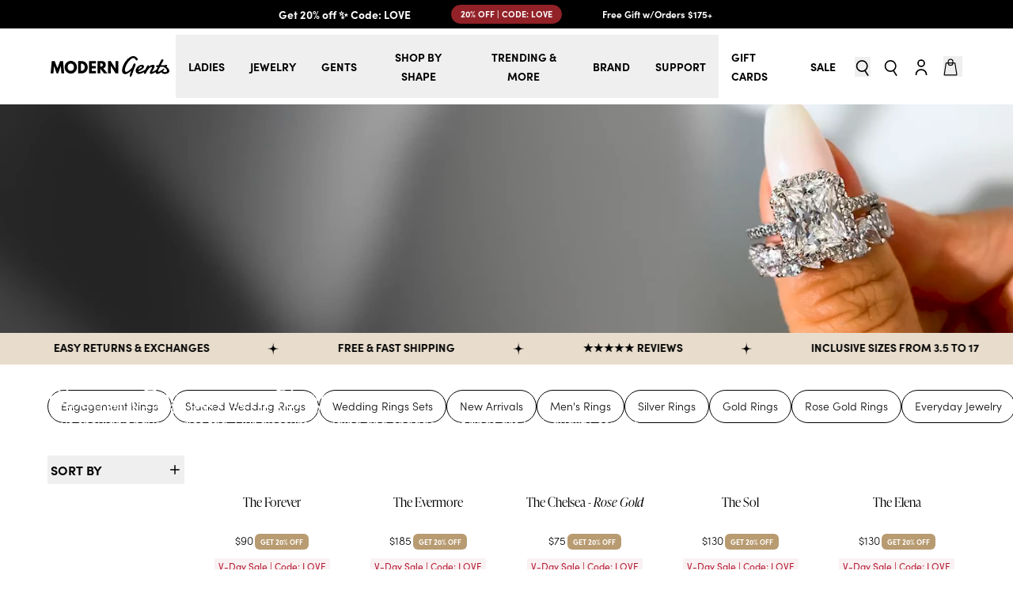

--- FILE ---
content_type: text/css
request_url: https://cdn.shopify.com/oxygen-v2/32549/22944/47588/2845633/build/_assets/app-HOBPFFGW.css
body_size: 16364
content:
*,:before,:after{box-sizing:border-box;border-width:0;border-style:solid;border-color:currentColor}:before,:after{--tw-content: ""}html,:host{line-height:1.5;-webkit-text-size-adjust:100%;-moz-tab-size:4;-o-tab-size:4;tab-size:4;font-family:ui-sans-serif,system-ui,sans-serif,"Apple Color Emoji","Segoe UI Emoji",Segoe UI Symbol,"Noto Color Emoji";font-feature-settings:normal;font-variation-settings:normal;-webkit-tap-highlight-color:transparent}body{margin:0;line-height:inherit}hr{height:0;color:inherit;border-top-width:1px}abbr:where([title]){-webkit-text-decoration:underline dotted;text-decoration:underline dotted}h1,h2,h3,h4,h5,h6{font-size:inherit;font-weight:inherit}a{color:inherit;text-decoration:inherit}b,strong{font-weight:bolder}code,kbd,samp,pre{font-family:ui-monospace,SFMono-Regular,Menlo,Monaco,Consolas,Liberation Mono,Courier New,monospace;font-feature-settings:normal;font-variation-settings:normal;font-size:1em}small{font-size:80%}sub,sup{font-size:75%;line-height:0;position:relative;vertical-align:baseline}sub{bottom:-.25em}sup{top:-.5em}table{text-indent:0;border-color:inherit;border-collapse:collapse}button,input,optgroup,select,textarea{font-family:inherit;font-feature-settings:inherit;font-variation-settings:inherit;font-size:100%;font-weight:inherit;line-height:inherit;letter-spacing:inherit;color:inherit;margin:0;padding:0}button,select{text-transform:none}button,input:where([type="button"]),input:where([type="reset"]),input:where([type="submit"]){-webkit-appearance:button;background-color:transparent;background-image:none}:-moz-focusring{outline:auto}:-moz-ui-invalid{box-shadow:none}progress{vertical-align:baseline}::-webkit-inner-spin-button,::-webkit-outer-spin-button{height:auto}[type=search]{-webkit-appearance:textfield;outline-offset:-2px}::-webkit-search-decoration{-webkit-appearance:none}::-webkit-file-upload-button{-webkit-appearance:button;font:inherit}summary{display:list-item}blockquote,dl,dd,h1,h2,h3,h4,h5,h6,hr,figure,p,pre{margin:0}fieldset{margin:0;padding:0}legend{padding:0}ol,ul,menu{list-style:none;margin:0;padding:0}dialog{padding:0}textarea{resize:vertical}input::-moz-placeholder,textarea::-moz-placeholder{opacity:1;color:#9ca3af}input::placeholder,textarea::placeholder{opacity:1;color:#9ca3af}button,[role=button]{cursor:pointer}:disabled{cursor:default}img,svg,video,canvas,audio,iframe,embed,object{display:block;vertical-align:middle}img,video{max-width:100%;height:auto}[hidden]{display:none}*{box-sizing:border-box}html{display:flex;min-height:100%;width:100%;flex-direction:column;scroll-behavior:auto;font-family:sofia-pro,sans-serif}body{font-family:sofia-pro,sans-serif;font-size:14px;font-weight:300;line-height:1.5rem;margin:0;display:flex;min-height:var(--viewport-height);width:100%;flex-direction:column;background-color:var(--white)}main{flex:1 1 0%}h1{font-family:ivypresto-display,serif;font-size:80px;font-weight:300;line-height:4.5rem}@media (min-width: 64rem){h1{font-size:120px;line-height:6.5rem}}h2{font-family:ivypresto-display,serif;font-size:48px;font-weight:300;font-style:normal;line-height:2.75rem}@media (min-width: 64rem){h2{font-size:88px;line-height:5rem}}h3{font-family:ivypresto-display,serif;font-size:40px;font-weight:300;font-style:normal;line-height:2.5rem}@media (min-width: 64rem){h3{font-size:56px;line-height:3.5rem}}h4{font-family:ivypresto-display,serif;font-size:32px;font-weight:300;font-style:normal;line-height:2rem}@media (min-width: 64rem){h4{font-size:40px;line-height:2.5rem}}h5{font-family:ivypresto-display,serif;font-size:24px;font-weight:300;font-style:normal;line-height:2rem}@media (min-width: 64rem){h5{font-size:32px;line-height:2.5rem}}h6{font-family:ivypresto-display,serif;font-size:16px;font-weight:300;font-style:normal;line-height:1.5rem}@media (min-width: 64rem){h6{font-size:24px;line-height:2rem}}input::-webkit-outer-spin-button,input::-webkit-inner-spin-button{-webkit-appearance:none;margin:0}input[type=number]{-moz-appearance:textfield}.icon{display:inline-block;height:auto;width:100%}.icon:not(.icon--full-color){fill:currentColor}.visually-hidden{position:absolute;width:1px;height:1px;padding:0;margin:-1px;overflow:hidden;clip:rect(0,0,0,0);white-space:nowrap;border-width:0}.lazypicture,.lazypicture-placeholder{aspect-ratio:var(--aspect-ratio)}@media (min-width: 48rem){.lazypicture,.lazypicture-placeholder{aspect-ratio:var(--ar-lzimg-tablet, var(--ar-lzimg-mobile))}}@media (min-width: 64rem){.lazypicture,.lazypicture-placeholder{aspect-ratio:var(--aspect-ratio-desktop)}.lazypicture img{aspect-ratio:var( --ar-lzimg-desktop, var(--ar-lzimg-tablet, var(--ar-lzimg-mobile)) )}}@media (min-width: 71.25rem){.lazypicture-placeholder,.lazypicture{aspect-ratio:var( --ar-lzimg-laptop, var(--ar-lzimg-desktop, var(--ar-lzimg-tablet, var(--ar-lzimg-mobile))) )}}@media (min-width: 80rem){.lazypicture-placeholder,.lazypicture{aspect-ratio:var( --ar-lzimg-widescreen, var( --ar-lzimg-laptop, var( --ar-lzimg-desktop, var(--ar-lzimg-tablet, var(--ar-lzimg-mobile)) ) ) )}}@media (min-width: 90rem){.lazypicture-placeholder,.lazypicture img{aspect-ratio:var( --ar-lzimg-extrawide, var( --ar-lzimg-widescreen, var( --ar-lzimg-laptop, var( --ar-lzimg-desktop, var(--ar-lzimg-tablet, var(--ar-lzimg-mobile)) ) ) ) )}}@supports (-webkit-touch-callout: none){body{min-height:-webkit-fill-available}html{height:-webkit-fill-available}body,main{touch-action:pan-y pinch-zoom!important}}*{touch-action:auto!important}*,:before,:after{--tw-border-spacing-x: 0;--tw-border-spacing-y: 0;--tw-translate-x: 0;--tw-translate-y: 0;--tw-rotate: 0;--tw-skew-x: 0;--tw-skew-y: 0;--tw-scale-x: 1;--tw-scale-y: 1;--tw-pan-x: ;--tw-pan-y: ;--tw-pinch-zoom: ;--tw-scroll-snap-strictness: proximity;--tw-gradient-from-position: ;--tw-gradient-via-position: ;--tw-gradient-to-position: ;--tw-ordinal: ;--tw-slashed-zero: ;--tw-numeric-figure: ;--tw-numeric-spacing: ;--tw-numeric-fraction: ;--tw-ring-inset: ;--tw-ring-offset-width: 0px;--tw-ring-offset-color: #fff;--tw-ring-color: rgb(59 130 246 / .5);--tw-ring-offset-shadow: 0 0 #0000;--tw-ring-shadow: 0 0 #0000;--tw-shadow: 0 0 #0000;--tw-shadow-colored: 0 0 #0000;--tw-blur: ;--tw-brightness: ;--tw-contrast: ;--tw-grayscale: ;--tw-hue-rotate: ;--tw-invert: ;--tw-saturate: ;--tw-sepia: ;--tw-drop-shadow: ;--tw-backdrop-blur: ;--tw-backdrop-brightness: ;--tw-backdrop-contrast: ;--tw-backdrop-grayscale: ;--tw-backdrop-hue-rotate: ;--tw-backdrop-invert: ;--tw-backdrop-opacity: ;--tw-backdrop-saturate: ;--tw-backdrop-sepia: ;--tw-contain-size: ;--tw-contain-layout: ;--tw-contain-paint: ;--tw-contain-style: }::backdrop{--tw-border-spacing-x: 0;--tw-border-spacing-y: 0;--tw-translate-x: 0;--tw-translate-y: 0;--tw-rotate: 0;--tw-skew-x: 0;--tw-skew-y: 0;--tw-scale-x: 1;--tw-scale-y: 1;--tw-pan-x: ;--tw-pan-y: ;--tw-pinch-zoom: ;--tw-scroll-snap-strictness: proximity;--tw-gradient-from-position: ;--tw-gradient-via-position: ;--tw-gradient-to-position: ;--tw-ordinal: ;--tw-slashed-zero: ;--tw-numeric-figure: ;--tw-numeric-spacing: ;--tw-numeric-fraction: ;--tw-ring-inset: ;--tw-ring-offset-width: 0px;--tw-ring-offset-color: #fff;--tw-ring-color: rgb(59 130 246 / .5);--tw-ring-offset-shadow: 0 0 #0000;--tw-ring-shadow: 0 0 #0000;--tw-shadow: 0 0 #0000;--tw-shadow-colored: 0 0 #0000;--tw-blur: ;--tw-brightness: ;--tw-contrast: ;--tw-grayscale: ;--tw-hue-rotate: ;--tw-invert: ;--tw-saturate: ;--tw-sepia: ;--tw-drop-shadow: ;--tw-backdrop-blur: ;--tw-backdrop-brightness: ;--tw-backdrop-contrast: ;--tw-backdrop-grayscale: ;--tw-backdrop-hue-rotate: ;--tw-backdrop-invert: ;--tw-backdrop-opacity: ;--tw-backdrop-saturate: ;--tw-backdrop-sepia: ;--tw-contain-size: ;--tw-contain-layout: ;--tw-contain-paint: ;--tw-contain-style: }.\!container{width:100%!important}.container{width:100%}@media (min-width: 48rem){.\!container{max-width:48rem!important}.container{max-width:48rem}}@media (min-width: 64rem){.\!container{max-width:64rem!important}.container{max-width:64rem}}@media (min-width: 71.25rem){.\!container{max-width:71.25rem!important}.container{max-width:71.25rem}}@media (min-width: 77.8125rem){.\!container{max-width:77.8125rem!important}.container{max-width:77.8125rem}}@media (min-width: 80rem){.\!container{max-width:80rem!important}.container{max-width:80rem}}@media (min-width: 90rem){.\!container{max-width:90rem!important}.container{max-width:90rem}}.text-h1{font-family:ivypresto-display,serif;font-size:80px;font-weight:300;line-height:4.5rem}@media (min-width: 64rem){.text-h1{font-size:120px;line-height:6.5rem}}.text-h2{font-family:ivypresto-display,serif;font-size:48px;font-weight:300;font-style:normal;line-height:2.75rem}@media (min-width: 64rem){.text-h2{font-size:88px;line-height:5rem}}.text-h3{font-family:ivypresto-display,serif;font-size:40px;font-weight:300;font-style:normal;line-height:2.5rem}@media (min-width: 64rem){.text-h3{font-size:56px;line-height:3.5rem}}.text-h4{font-family:ivypresto-display,serif;font-size:32px;font-weight:300;font-style:normal;line-height:2rem}@media (min-width: 64rem){.text-h4{font-size:40px;line-height:2.5rem}}.text-h5{font-family:ivypresto-display,serif;font-size:24px;font-weight:300;font-style:normal;line-height:2rem}@media (min-width: 64rem){.text-h5{font-size:32px;line-height:2.5rem}}.text-h6{font-family:ivypresto-display,serif;font-size:16px;font-weight:300;font-style:normal;line-height:1.5rem}@media (min-width: 64rem){.text-h6{font-size:24px;line-height:2rem}}.text-s1{font-family:ivypresto-display,serif;font-size:16px;font-weight:300;line-height:1.5rem}@media (min-width: 64rem){.text-s1{font-size:24px;line-height:2rem}}.text-s2{font-family:ivypresto-display,serif;font-size:14px;font-weight:300;line-height:1rem}@media (min-width: 64rem){.text-s2{font-size:16px;line-height:1.5rem}}.text-s3{font-family:sofia-pro,sans-serif;font-size:12px;font-weight:300;line-height:1rem}.text-body{font-family:sofia-pro,sans-serif;font-size:14px;font-weight:300;line-height:1.5rem}.text-p1{font-family:sofia-pro,sans-serif;font-size:24px;font-weight:400;line-height:2rem}.text-p2{font-family:sofia-pro,sans-serif;font-size:16px;font-weight:400;line-height:1.5rem}.text-p3{font-family:sofia-pro,sans-serif;font-size:14px;font-weight:400;line-height:1.5rem}.text-p4{font-family:sofia-pro,sans-serif;font-size:12px;font-weight:400;line-height:1rem}.text-p5{font-family:sofia-pro,sans-serif;font-size:10px;font-weight:400;line-height:1rem}.text-link{font-family:sofia-pro,sans-serif;font-size:12px;font-weight:800;line-height:1rem}@media (min-width: 64rem){.text-link{font-size:14px;line-height:1.5rem}}.text-hover-underline:focus,.text-hover-underline:focus-visible{text-decoration-line:underline}.text-hover-underline:focus:not(:focus-visible){text-decoration-line:none}@media (min-width: 64rem){.text-hover-underline:hover{text-decoration-line:underline}}.text-shadow{text-shadow:0px 4px 7.9px rgba(0,0,0,.3)}.loading-shimmer{pointer-events:none;position:absolute;inset:0;--tw-translate-x: -100%;transform:translate(var(--tw-translate-x),var(--tw-translate-y)) rotate(var(--tw-rotate)) skew(var(--tw-skew-x)) skewY(var(--tw-skew-y)) scaleX(var(--tw-scale-x)) scaleY(var(--tw-scale-y))}@keyframes shimmer{to{transform:translate(100%)}}.loading-shimmer{animation:shimmer 1.5s infinite;background-image:linear-gradient(to right,var(--tw-gradient-stops));--tw-gradient-from: transparent var(--tw-gradient-from-position);--tw-gradient-to: rgb(0 0 0 / 0) var(--tw-gradient-to-position);--tw-gradient-stops: var(--tw-gradient-from), var(--tw-gradient-to);--tw-gradient-to: rgb(255 255 255 / 0) var(--tw-gradient-to-position);--tw-gradient-stops: var(--tw-gradient-from), var(--gray) var(--tw-gradient-via-position), var(--tw-gradient-to);--tw-gradient-to: transparent var(--tw-gradient-to-position)}[data-fixed].fixed.loading-shimmer{height:100vh;height:100dvh}.range-thumb{pointer-events:none;position:absolute;height:0;width:100%}.range-thumb,.range-thumb::-webkit-slider-thumb{-webkit-appearance:none;-webkit-tap-highlight-color:transparent}.range-thumb::-webkit-slider-thumb{pointer-events:auto;position:relative;margin-top:4px;height:12px;width:12px;cursor:pointer;border-radius:9999px;border-style:none;background-color:var(--white);--tw-shadow: 0 0 1px 1px #ced4da;--tw-shadow-colored: 0 0 1px 1px var(--tw-shadow-color);box-shadow:var(--tw-ring-offset-shadow, 0 0 #0000),var(--tw-ring-shadow, 0 0 #0000),var(--tw-shadow)}.range-thumb::-moz-range-thumb{pointer-events:auto;position:relative;margin-top:4px;height:12px;width:12px;cursor:pointer;border-radius:9999px;border-style:none;background-color:var(--white);--tw-shadow: 0 0 1px 1px #ced4da;--tw-shadow-colored: 0 0 1px 1px var(--tw-shadow-color);box-shadow:var(--tw-ring-offset-shadow, 0 0 #0000),var(--tw-ring-shadow, 0 0 #0000),var(--tw-shadow)}.btn{display:flex;width:100%;max-width:400px;cursor:pointer;align-items:center;justify-content:center;border-radius:9999px;border-width:1px;border-color:var(--black);background-color:var(--black);padding:8px 32px;text-align:center;font-family:sofia-pro,sans-serif;font-size:14px;font-weight:800;text-transform:uppercase;line-height:1.5rem;color:var(--white);transition-property:color,background-color,border-color,text-decoration-color,fill,stroke,opacity,box-shadow,transform,filter,-webkit-backdrop-filter;transition-property:color,background-color,border-color,text-decoration-color,fill,stroke,opacity,box-shadow,transform,filter,backdrop-filter;transition-property:color,background-color,border-color,text-decoration-color,fill,stroke,opacity,box-shadow,transform,filter,backdrop-filter,-webkit-backdrop-filter;transition-timing-function:cubic-bezier(.4,0,.2,1);transition-duration:.15s}.btn:disabled{cursor:not-allowed}.btn:focus,.btn:focus-visible{border-color:var(--brown);background-color:var(--brown)}.btn:focus:not(:focus-visible){background-color:var(--black)}.btn:disabled{opacity:.5}.btn:disabled:focus,.btn:disabled:focus-visible{border-color:var(--black);background-color:var(--black)}.btn--white{border-color:var(--white);background-color:var(--white);color:var(--black)}.btn--white:focus,.btn--white:focus-visible{border-color:var(--brown);background-color:var(--brown);color:var(--black)}.btn--white:focus:not(:focus-visible){border-color:var(--white);background-color:var(--white);color:var(--black)}.btn--brown{border-color:var(--brown);background-color:var(--brown)}.btn--brown:focus:not(:focus-visible){border-color:var(--black);background-color:var(--black)}.btn--brown:focus,.btn--brown:focus-visible{border-color:var(--black);background-color:var(--black)}.btn--brown:focus:not(:focus-visible){border-color:var(--brown);background-color:var(--brown)}.btn--blue{border-color:var(--blue);background-color:var(--blue)}.btn--blue:focus:not(:focus-visible){border-color:var(--black);background-color:var(--black)}.btn--blue:focus,.btn--blue:focus-visible{border-color:var(--black);background-color:var(--black)}.btn--blue:focus:not(:focus-visible){border-color:var(--blue);background-color:var(--blue)}@media (min-width: 64rem){.btn:hover{border-color:var(--brown);background-color:var(--brown)}.btn:disabled:hover{border-color:var(--black);background-color:var(--black)}.btn--white:hover{border-color:var(--brown);background-color:var(--brown);color:var(--black)}.btn--brown:hover,.btn--blue:hover{border-color:var(--black);background-color:var(--black)}}.btn-custom{display:flex;width:100%;max-width:400px;cursor:pointer;align-items:center;justify-content:center;border-radius:9999px;border-width:1px;text-align:center;text-transform:uppercase;transition-property:color,background-color,border-color,text-decoration-color,fill,stroke,opacity,box-shadow,transform,filter,-webkit-backdrop-filter;transition-property:color,background-color,border-color,text-decoration-color,fill,stroke,opacity,box-shadow,transform,filter,backdrop-filter;transition-property:color,background-color,border-color,text-decoration-color,fill,stroke,opacity,box-shadow,transform,filter,backdrop-filter,-webkit-backdrop-filter;transition-timing-function:cubic-bezier(.4,0,.2,1);transition-duration:.15s}.btn-custom:disabled{cursor:not-allowed;opacity:.5}.sr-only{position:absolute;width:1px;height:1px;padding:0;margin:-1px;overflow:hidden;clip:rect(0,0,0,0);white-space:nowrap;border-width:0}.pointer-events-none{pointer-events:none}.pointer-events-auto{pointer-events:auto}.visible{visibility:visible}.\!invisible{visibility:hidden!important}.invisible{visibility:hidden}.\!static{position:static!important}.static{position:static}.fixed{position:fixed}.\!absolute{position:absolute!important}.absolute{position:absolute}.relative{position:relative}.sticky{position:sticky}.inset-0{inset:0}.inset-x-0{left:0;right:0}.inset-y-0{top:0;bottom:0}.\!-left-16{left:-16px!important}.\!-left-32{left:-32px!important}.\!-left-8{left:-8px!important}.\!-right-16{right:-16px!important}.\!-right-32{right:-32px!important}.\!-right-8{right:-8px!important}.\!bottom-24{bottom:24px!important}.\!bottom-32{bottom:32px!important}.\!left-16{left:16px!important}.\!left-24{left:24px!important}.\!left-8{left:8px!important}.\!right-16{right:16px!important}.\!right-24{right:24px!important}.\!right-8{right:8px!important}.\!top-0{top:0!important}.\!top-\[calc\(100\%-16px\)\]{top:calc(100% - 16px)!important}.\!top-\[calc\(100\%-32px\)\]{top:calc(100% - 32px)!important}.\!top-\[calc\(100\%-8px\)\]{top:calc(100% - 8px)!important}.-left-2{left:-2px}.-top-1{top:-1px}.-top-12{top:-12px}.-top-2{top:-2px}.-top-24{top:-24px}.-top-4{top:-4px}.bottom-0{bottom:0}.bottom-100{bottom:100px}.bottom-2{bottom:2px}.bottom-32{bottom:32px}.bottom-8{bottom:8px}.bottom-\[10px\]{bottom:10px}.bottom-\[80px\]{bottom:80px}.bottom-\[calc\(100\%\+0\.5rem\)\]{bottom:calc(100% + .5rem)}.bottom-\[calc\(100\%\+4px\)\]{bottom:calc(100% + 4px)}.bottom-\[env\(safe-area-inset-bottom\,0\)\]{bottom:env(safe-area-inset-bottom,0)}.bottom-full{bottom:100%}.left-0{left:0}.left-1\/2{left:50%}.left-12{left:12px}.left-16{left:16px}.left-4{left:4px}.left-40{left:40px}.left-8{left:8px}.right-0{right:0}.right-12{right:12px}.right-16{right:16px}.right-2{right:2px}.right-20{right:20px}.right-8{right:8px}.right-\[10px\]{right:10px}.top-0{top:0}.top-1{top:1px}.top-1\/2{top:50%}.top-12{top:12px}.top-16{top:16px}.top-2{top:2px}.top-20{top:20px}.top-4{top:4px}.top-8{top:8px}.top-\[3px\]{top:3px}.top-\[calc\(100\%\+0\.5rem\)\]{top:calc(100% + .5rem)}.top-auto{top:auto}.top-full{top:100%}.z-0{z-index:0}.z-10{z-index:10}.z-20{z-index:20}.z-30{z-index:30}.z-50{z-index:50}.z-\[1000\]{z-index:1000}.z-\[100\]{z-index:100}.z-\[11\]{z-index:11}.z-\[1\]{z-index:1}.z-\[2\]{z-index:2}.z-\[3\]{z-index:3}.z-\[4\]{z-index:4}.z-\[5\]{z-index:5}.z-\[60\]{z-index:60}.z-\[9999999999999999\]{z-index:9999999999999999}.z-\[9999999999\]{z-index:9999999999}.z-\[9999\]{z-index:9999}.z-\[999\]{z-index:999}.order-1{order:1}.order-2{order:2}.col-\[1_\/_span_2\]{grid-column:1 / span 2}.col-\[var\(--span\)\]{grid-column:var(--span)}.col-auto{grid-column:auto}.col-span-1{grid-column:span 1 / span 1}.col-span-2{grid-column:span 2 / span 2}.col-span-3{grid-column:span 3 / span 3}.col-span-4{grid-column:span 4 / span 4}.m-0{margin:0}.-mx-16{margin-left:-16px;margin-right:-16px}.-mx-28{margin-left:-28px;margin-right:-28px}.mx-16{margin-left:16px;margin-right:16px}.mx-2{margin-left:2px;margin-right:2px}.mx-24{margin-left:24px;margin-right:24px}.mx-4{margin-left:4px;margin-right:4px}.mx-72{margin-left:72px;margin-right:72px}.mx-auto{margin-left:auto;margin-right:auto}.my-0{margin-top:0;margin-bottom:0}.my-16{margin-top:16px;margin-bottom:16px}.my-8{margin-top:8px;margin-bottom:8px}.my-auto{margin-top:auto;margin-bottom:auto}.-mt-4{margin-top:-4px}.mb-0{margin-bottom:0}.mb-1{margin-bottom:1px}.mb-12{margin-bottom:12px}.mb-16{margin-bottom:16px}.mb-2{margin-bottom:2px}.mb-20{margin-bottom:20px}.mb-24{margin-bottom:24px}.mb-32{margin-bottom:32px}.mb-36{margin-bottom:36px}.mb-4{margin-bottom:4px}.mb-40{margin-bottom:40px}.mb-44{margin-bottom:44px}.mb-48{margin-bottom:48px}.mb-56{margin-bottom:56px}.mb-64{margin-bottom:64px}.mb-8{margin-bottom:8px}.mb-\[0px\]{margin-bottom:0}.mb-\[24px\]{margin-bottom:24px}.mb-\[40px\]{margin-bottom:40px}.mb-\[60px\]{margin-bottom:60px}.mb-\[80px\]{margin-bottom:80px}.ml-16{margin-left:16px}.ml-2{margin-left:2px}.ml-24{margin-left:24px}.ml-4{margin-left:4px}.ml-8{margin-left:8px}.ml-auto{margin-left:auto}.mr-12{margin-right:12px}.mr-16{margin-right:16px}.mr-24{margin-right:24px}.mr-4{margin-right:4px}.mr-8{margin-right:8px}.mt-0{margin-top:0}.mt-12{margin-top:12px}.mt-16{margin-top:16px}.mt-2{margin-top:2px}.mt-20{margin-top:20px}.mt-24{margin-top:24px}.mt-32{margin-top:32px}.mt-36{margin-top:36px}.mt-4{margin-top:4px}.mt-40{margin-top:40px}.mt-44{margin-top:44px}.mt-48{margin-top:48px}.mt-56{margin-top:56px}.mt-8{margin-top:8px}.mt-\[10px\]{margin-top:10px}.mt-\[12px\]{margin-top:12px}.mt-\[14px\]{margin-top:14px}.mt-\[16px\]{margin-top:16px}.mt-\[20px\]{margin-top:20px}.mt-\[24px\]{margin-top:24px}.mt-\[28px\]{margin-top:28px}.mt-\[2px\]{margin-top:2px}.mt-\[4px\]{margin-top:4px}.mt-\[6px\]{margin-top:6px}.mt-\[8px\]{margin-top:8px}.mt-auto{margin-top:auto}.block{display:block}.inline-block{display:inline-block}.inline{display:inline}.\!flex{display:flex!important}.flex{display:flex}.table{display:table}.grid{display:grid}.contents{display:contents}.\!hidden{display:none!important}.hidden{display:none}.aspect-\[1\/1\]{aspect-ratio:1/1}.aspect-\[107\/68\]{aspect-ratio:107/68}.aspect-\[16\/9\]{aspect-ratio:16/9}.aspect-\[2\/1\]{aspect-ratio:2/1}.aspect-\[2\/3\]{aspect-ratio:2/3}.aspect-\[3\/1\]{aspect-ratio:3/1}.aspect-\[3\/2\]{aspect-ratio:3/2}.aspect-\[3\/4\]{aspect-ratio:3/4}.aspect-\[4\/3\]{aspect-ratio:4/3}.aspect-\[4\/5\]{aspect-ratio:4/5}.aspect-\[5\/2\]{aspect-ratio:5/2}.aspect-\[5\/4\]{aspect-ratio:5/4}.aspect-\[9\/16\]{aspect-ratio:9/16}.aspect-square{aspect-ratio:1 / 1}.\!size-20{width:20px!important;height:20px!important}.\!size-32{width:32px!important;height:32px!important}.size-16{width:16px;height:16px}.size-20{width:20px;height:20px}.size-24{width:24px;height:24px}.size-32{width:32px;height:32px}.size-56{width:56px;height:56px}.size-8{width:8px;height:8px}.size-\[120px\]{width:120px;height:120px}.size-\[14px\]{width:14px;height:14px}.size-\[160px\]{width:160px;height:160px}.size-\[18px\]{width:18px;height:18px}.size-\[25px\]{width:25px;height:25px}.size-\[65px\]{width:65px;height:65px}.size-\[70px\]{width:70px;height:70px}.size-full{width:100%;height:100%}.h-0{height:0}.h-1{height:1px}.h-16{height:16px}.h-32{height:32px}.h-4{height:4px}.h-40{height:40px}.h-50{height:50px}.h-60{height:60px}.h-8{height:8px}.h-\[112px\]{height:112px}.h-\[12\.5rem\]{height:12.5rem}.h-\[120px\]{height:120px}.h-\[150px\]{height:150px}.h-\[18\.75rem\]{height:18.75rem}.h-\[2\.25rem\]{height:2.25rem}.h-\[200px\]{height:200px}.h-\[250px\]{height:250px}.h-\[25rem\]{height:25rem}.h-\[29px\]{height:29px}.h-\[300px\]{height:300px}.h-\[31\.25rem\]{height:31.25rem}.h-\[50px\]{height:50px}.h-\[5px\]{height:5px}.h-\[88px\]{height:88px}.h-\[calc\(100\%-8px\)\]{height:calc(100% - 8px)}.h-\[calc\(90px\*4\+10px\*3\)\]{height:390px}.h-\[calc\(var\(--header-height-desktop\)\+var\(--promobar-countdown-height-desktop\)\)\]{height:calc(var(--header-height-desktop) + var(--promobar-countdown-height-desktop))}.h-\[calc\(var\(--header-height-mobile\)\+var\(--promobar-countdown-height-mobile\)\)\]{height:calc(var(--header-height-mobile) + var(--promobar-countdown-height-mobile))}.h-\[calc\(var\(--header-height-mobile\)\+var\(--promobar-height-mobile\)\)\]{height:calc(var(--header-height-mobile) + var(--promobar-height-mobile))}.h-\[calc\(var\(--viewport-height\)-var\(--header-height-mobile\)\)\]{height:calc(var(--viewport-height) - var(--header-height-mobile))}.h-\[calc\(var\(--viewport-height\)-var\(--header-height-mobile\)-var\(--promobar-countdown-height-mobile\)\)\]{height:calc(var(--viewport-height) - var(--header-height-mobile) - var(--promobar-countdown-height-mobile))}.h-\[calc\(var\(--viewport-height\)-var\(--header-height-mobile\)-var\(--promobar-height-mobile\)\)\]{height:calc(var(--viewport-height) - var(--header-height-mobile) - var(--promobar-height-mobile))}.h-\[var\(--header-height-mobile\)\]{height:var(--header-height-mobile)}.h-\[var\(--height-mobile\)\]{height:var(--height-mobile)}.h-\[var\(--promobar-height-mobile\)\]{height:var(--promobar-height-mobile)}.h-\[var\(--viewport-height\)\]{height:var(--viewport-height)}.h-auto{height:auto}.h-full{height:100%}.h-screen{height:100vh}.max-h-72{max-height:72px}.max-h-\[12\.5rem\]{max-height:12.5rem}.max-h-\[18\.75rem\]{max-height:18.75rem}.max-h-\[25rem\]{max-height:25rem}.max-h-\[300px\]{max-height:300px}.max-h-\[31\.25rem\]{max-height:31.25rem}.max-h-\[354px\]{max-height:354px}.max-h-\[37\.5rem\]{max-height:37.5rem}.max-h-\[43\.75rem\]{max-height:43.75rem}.max-h-\[50rem\]{max-height:50rem}.max-h-\[calc\(var\(--viewport-height\)-2rem\)\]{max-height:calc(var(--viewport-height) - 2rem)}.max-h-\[var\(--max-h-desktop\)\]{max-height:var(--max-h-desktop)}.max-h-\[var\(--max-h-mobile\)\]{max-height:var(--max-h-mobile)}.max-h-full{max-height:100%}.\!min-h-12{min-height:12px!important}.min-h-12{min-height:12px}.min-h-16{min-height:16px}.min-h-24{min-height:24px}.min-h-32{min-height:32px}.min-h-40{min-height:40px}.min-h-44{min-height:44px}.min-h-48{min-height:48px}.min-h-50{min-height:50px}.min-h-8{min-height:8px}.min-h-80{min-height:80px}.min-h-\[12\.5rem\]{min-height:12.5rem}.min-h-\[18\.75rem\]{min-height:18.75rem}.min-h-\[250px\]{min-height:250px}.min-h-\[25rem\]{min-height:25rem}.min-h-\[280px\]{min-height:280px}.min-h-\[30px\]{min-height:30px}.min-h-\[31\.25rem\]{min-height:31.25rem}.min-h-\[31px\]{min-height:31px}.min-h-\[42px\]{min-height:42px}.min-h-\[50px\]{min-height:50px}.min-h-\[6\.25em\]{min-height:6.25em}.min-h-full{min-height:100%}.\!w-auto{width:auto!important}.\!w-fit{width:-moz-fit-content!important;width:fit-content!important}.w-0{width:0}.w-1{width:1px}.w-1\/3{width:33.333333%}.w-100{width:100px}.w-12{width:12px}.w-16{width:16px}.w-2{width:2px}.w-20{width:20px}.w-24{width:24px}.w-4{width:4px}.w-40{width:40px}.w-60{width:60px}.w-64{width:64px}.w-72{width:72px}.w-8{width:8px}.w-\[10px\]{width:10px}.w-\[112px\]{width:112px}.w-\[120px\]{width:120px}.w-\[130px\]{width:130px}.w-\[140px\]{width:140px}.w-\[150px\]{width:150px}.w-\[184px\]{width:184px}.w-\[18px\]{width:18px}.w-\[200px\]{width:200px}.w-\[250px\]{width:250px}.w-\[4\.5rem\]{width:4.5rem}.w-\[400px\]{width:400px}.w-\[46px\]{width:46px}.w-\[53px\]{width:53px}.w-\[68px\]{width:68px}.w-\[6px\]{width:6px}.w-\[6rem\]{width:6rem}.w-\[70px\]{width:70px}.w-\[80px\]{width:80px}.w-\[88px\]{width:88px}.w-\[90px\]{width:90px}.w-\[calc\(100\%-2rem\)\]{width:calc(100% - 2rem)}.w-\[calc\(50\%-4px\)\]{width:calc(50% - 4px)}.w-auto{width:auto}.w-fit{width:-moz-fit-content;width:fit-content}.w-full{width:100%}.w-max{width:-moz-max-content;width:max-content}.w-screen{width:100vw}.\!min-w-0{min-width:0!important}.min-w-0{min-width:0}.min-w-20{min-width:20px}.min-w-24{min-width:24px}.min-w-40{min-width:40px}.min-w-48{min-width:48px}.min-w-50{min-width:50px}.min-w-8{min-width:8px}.min-w-\[200px\]{min-width:200px}.min-w-\[50px\]{min-width:50px}.min-w-\[65px\]{min-width:65px}.min-w-fit{min-width:-moz-fit-content;min-width:fit-content}.min-w-full{min-width:100%}.max-w-100{max-width:100px}.max-w-2xl{max-width:42rem}.max-w-32{max-width:32px}.max-w-3xl{max-width:48rem}.max-w-48{max-width:48px}.max-w-4xl{max-width:56rem}.max-w-5xl{max-width:64rem}.max-w-7xl{max-width:80rem}.max-w-\[120px\]{max-width:120px}.max-w-\[120rem\]{max-width:120rem}.max-w-\[145px\]{max-width:145px}.max-w-\[150px\]{max-width:150px}.max-w-\[16\.5rem\]{max-width:16.5rem}.max-w-\[160px\]{max-width:160px}.max-w-\[18\.75rem\]{max-width:18.75rem}.max-w-\[200px\]{max-width:200px}.max-w-\[22\.5rem\]{max-width:22.5rem}.max-w-\[25rem\]{max-width:25rem}.max-w-\[267px\]{max-width:267px}.max-w-\[28\.5rem\]{max-width:28.5rem}.max-w-\[30rem\]{max-width:30rem}.max-w-\[380px\]{max-width:380px}.max-w-\[400px\]{max-width:400px}.max-w-\[40rem\]{max-width:40rem}.max-w-\[456px\]{max-width:456px}.max-w-\[45rem\]{max-width:45rem}.max-w-\[46rem\]{max-width:46rem}.max-w-\[50rem\]{max-width:50rem}.max-w-\[60rem\]{max-width:60rem}.max-w-\[71px\]{max-width:71px}.max-w-\[75rem\]{max-width:75rem}.max-w-\[80rem\]{max-width:80rem}.max-w-\[90\%\]{max-width:90%}.max-w-\[90rem\]{max-width:90rem}.max-w-\[96px\]{max-width:96px}.max-w-\[calc\(100\%-40px\)\]{max-width:calc(100% - 40px)}.max-w-content{max-width:var(--content-max-width)}.max-w-full{max-width:100%}.max-w-lg{max-width:32rem}.max-w-md{max-width:28rem}.max-w-none{max-width:none}.max-w-sm{max-width:24rem}.max-w-xl{max-width:36rem}.max-w-xs{max-width:20rem}.flex-1{flex:1 1 0%}.shrink{flex-shrink:1}.shrink-0{flex-shrink:0}.grow{flex-grow:1}.basis-1\/2{flex-basis:50%}.origin-center{transform-origin:center}.origin-left{transform-origin:left}.-translate-x-1\/2{--tw-translate-x: -50%;transform:translate(var(--tw-translate-x),var(--tw-translate-y)) rotate(var(--tw-rotate)) skew(var(--tw-skew-x)) skewY(var(--tw-skew-y)) scaleX(var(--tw-scale-x)) scaleY(var(--tw-scale-y))}.-translate-x-full{--tw-translate-x: -100%;transform:translate(var(--tw-translate-x),var(--tw-translate-y)) rotate(var(--tw-rotate)) skew(var(--tw-skew-x)) skewY(var(--tw-skew-y)) scaleX(var(--tw-scale-x)) scaleY(var(--tw-scale-y))}.-translate-y-0{--tw-translate-y: 0;transform:translate(var(--tw-translate-x),var(--tw-translate-y)) rotate(var(--tw-rotate)) skew(var(--tw-skew-x)) skewY(var(--tw-skew-y)) scaleX(var(--tw-scale-x)) scaleY(var(--tw-scale-y))}.-translate-y-1\/2{--tw-translate-y: -50%;transform:translate(var(--tw-translate-x),var(--tw-translate-y)) rotate(var(--tw-rotate)) skew(var(--tw-skew-x)) skewY(var(--tw-skew-y)) scaleX(var(--tw-scale-x)) scaleY(var(--tw-scale-y))}.translate-x-0{--tw-translate-x: 0;transform:translate(var(--tw-translate-x),var(--tw-translate-y)) rotate(var(--tw-rotate)) skew(var(--tw-skew-x)) skewY(var(--tw-skew-y)) scaleX(var(--tw-scale-x)) scaleY(var(--tw-scale-y))}.translate-x-4{--tw-translate-x: 4px;transform:translate(var(--tw-translate-x),var(--tw-translate-y)) rotate(var(--tw-rotate)) skew(var(--tw-skew-x)) skewY(var(--tw-skew-y)) scaleX(var(--tw-scale-x)) scaleY(var(--tw-scale-y))}.translate-x-\[calc\(100\%\+4px\)\]{--tw-translate-x:calc(100% + 4px);transform:translate(var(--tw-translate-x),var(--tw-translate-y)) rotate(var(--tw-rotate)) skew(var(--tw-skew-x)) skewY(var(--tw-skew-y)) scaleX(var(--tw-scale-x)) scaleY(var(--tw-scale-y))}.translate-x-full{--tw-translate-x: 100%;transform:translate(var(--tw-translate-x),var(--tw-translate-y)) rotate(var(--tw-rotate)) skew(var(--tw-skew-x)) skewY(var(--tw-skew-y)) scaleX(var(--tw-scale-x)) scaleY(var(--tw-scale-y))}.translate-y-0{--tw-translate-y: 0;transform:translate(var(--tw-translate-x),var(--tw-translate-y)) rotate(var(--tw-rotate)) skew(var(--tw-skew-x)) skewY(var(--tw-skew-y)) scaleX(var(--tw-scale-x)) scaleY(var(--tw-scale-y))}.translate-y-\[300\%\]{--tw-translate-y: 300%;transform:translate(var(--tw-translate-x),var(--tw-translate-y)) rotate(var(--tw-rotate)) skew(var(--tw-skew-x)) skewY(var(--tw-skew-y)) scaleX(var(--tw-scale-x)) scaleY(var(--tw-scale-y))}.translate-y-full{--tw-translate-y: 100%;transform:translate(var(--tw-translate-x),var(--tw-translate-y)) rotate(var(--tw-rotate)) skew(var(--tw-skew-x)) skewY(var(--tw-skew-y)) scaleX(var(--tw-scale-x)) scaleY(var(--tw-scale-y))}.scale-0{--tw-scale-x: 0;--tw-scale-y: 0;transform:translate(var(--tw-translate-x),var(--tw-translate-y)) rotate(var(--tw-rotate)) skew(var(--tw-skew-x)) skewY(var(--tw-skew-y)) scaleX(var(--tw-scale-x)) scaleY(var(--tw-scale-y))}.scale-100{--tw-scale-x: 1;--tw-scale-y: 1;transform:translate(var(--tw-translate-x),var(--tw-translate-y)) rotate(var(--tw-rotate)) skew(var(--tw-skew-x)) skewY(var(--tw-skew-y)) scaleX(var(--tw-scale-x)) scaleY(var(--tw-scale-y))}.scale-95{--tw-scale-x: .95;--tw-scale-y: .95;transform:translate(var(--tw-translate-x),var(--tw-translate-y)) rotate(var(--tw-rotate)) skew(var(--tw-skew-x)) skewY(var(--tw-skew-y)) scaleX(var(--tw-scale-x)) scaleY(var(--tw-scale-y))}.transform{transform:translate(var(--tw-translate-x),var(--tw-translate-y)) rotate(var(--tw-rotate)) skew(var(--tw-skew-x)) skewY(var(--tw-skew-y)) scaleX(var(--tw-scale-x)) scaleY(var(--tw-scale-y))}@keyframes fade-in-countdown-timer{0%{top:120%}to{top:50%}}.animate-fade-in-countdown-timer{animation:fade-in-countdown-timer .3s}@keyframes flash{0%,to{opacity:1}50%{opacity:.1}}.animate-flash{animation:flash 1.5s infinite}@keyframes marqueeScroll{0%{transform:translate(0)}to{transform:translate(calc(-100% - var(--gap)))}}.animate-marquee-scroll{animation:marqueeScroll 30s linear infinite}@keyframes pulse{50%{opacity:.5}}.animate-pulse{animation:pulse 2s cubic-bezier(.4,0,.6,1) infinite}@keyframes spin{to{transform:rotate(360deg)}}.animate-spin-fast{animation:spin .75s linear infinite}.cursor-default{cursor:default}.cursor-not-allowed{cursor:not-allowed}.cursor-pointer{cursor:pointer}.touch-pan-y{--tw-pan-y: pan-y;touch-action:var(--tw-pan-x) var(--tw-pan-y) var(--tw-pinch-zoom)}.select-none{-webkit-user-select:none;-moz-user-select:none;user-select:none}.resize-none{resize:none}.resize{resize:both}.appearance-none{-webkit-appearance:none;-moz-appearance:none;appearance:none}.grid-cols-1{grid-template-columns:repeat(1,minmax(0,1fr))}.grid-cols-2{grid-template-columns:repeat(2,minmax(0,1fr))}.grid-cols-3{grid-template-columns:repeat(3,minmax(0,1fr))}.grid-cols-6{grid-template-columns:repeat(6,minmax(0,1fr))}.grid-cols-\[10fr_auto\]{grid-template-columns:10fr auto}.grid-cols-\[1fr_auto_1fr\]{grid-template-columns:1fr auto 1fr}.grid-cols-\[2fr_2fr_2fr_2fr_1fr\]{grid-template-columns:2fr 2fr 2fr 2fr 1fr}.grid-cols-\[3rem_1fr\]{grid-template-columns:3rem 1fr}.grid-cols-\[5\.5rem_1fr\]{grid-template-columns:5.5rem 1fr}.grid-cols-\[6fr_2fr_1fr_1fr_1fr\]{grid-template-columns:6fr 2fr 1fr 1fr 1fr}.grid-cols-\[auto_1fr\]{grid-template-columns:auto 1fr}.grid-rows-2{grid-template-rows:repeat(2,minmax(0,1fr))}.flex-row{flex-direction:row}.flex-col{flex-direction:column}.flex-col-reverse{flex-direction:column-reverse}.flex-wrap{flex-wrap:wrap}.items-start{align-items:flex-start}.items-end{align-items:flex-end}.items-center{align-items:center}.items-stretch{align-items:stretch}.justify-start{justify-content:flex-start}.justify-end{justify-content:flex-end}.justify-center{justify-content:center}.justify-between{justify-content:space-between}.justify-around{justify-content:space-around}.gap-0{gap:0}.gap-1{gap:1px}.gap-12{gap:12px}.gap-16{gap:16px}.gap-2{gap:2px}.gap-20{gap:20px}.gap-24{gap:24px}.gap-32{gap:32px}.gap-4{gap:4px}.gap-40{gap:40px}.gap-8{gap:8px}.gap-\[13px\]{gap:13px}.gap-\[3px\]{gap:3px}.gap-\[var\(--gap\)\]{gap:var(--gap)}.gap-\[var\(--photo-spacing\)\]{gap:var(--photo-spacing)}.gap-x-1{-moz-column-gap:1px;column-gap:1px}.gap-x-16{-moz-column-gap:16px;column-gap:16px}.gap-x-20{-moz-column-gap:20px;column-gap:20px}.gap-x-24{-moz-column-gap:24px;column-gap:24px}.gap-x-4{-moz-column-gap:4px;column-gap:4px}.gap-y-1{row-gap:1px}.gap-y-16{row-gap:16px}.gap-y-2{row-gap:2px}.gap-y-24{row-gap:24px}.gap-y-32{row-gap:32px}.gap-y-4{row-gap:4px}.gap-y-8{row-gap:8px}.space-y-20>:not([hidden])~:not([hidden]){--tw-space-y-reverse: 0;margin-top:calc(20px * calc(1 - var(--tw-space-y-reverse)));margin-bottom:calc(20px * var(--tw-space-y-reverse))}.space-y-32>:not([hidden])~:not([hidden]){--tw-space-y-reverse: 0;margin-top:calc(32px * calc(1 - var(--tw-space-y-reverse)));margin-bottom:calc(32px * var(--tw-space-y-reverse))}.self-start{align-self:flex-start}.self-center{align-self:center}.justify-self-start{justify-self:start}.justify-self-stretch{justify-self:stretch}.overflow-auto{overflow:auto}.\!overflow-hidden{overflow:hidden!important}.overflow-hidden{overflow:hidden}.overflow-x-auto{overflow-x:auto}.overflow-y-auto{overflow-y:auto}.overflow-x-hidden{overflow-x:hidden}.overflow-y-hidden{overflow-y:hidden}.overscroll-contain{overscroll-behavior:contain}.truncate{overflow:hidden;text-overflow:ellipsis;white-space:nowrap}.\!whitespace-nowrap{white-space:nowrap!important}.whitespace-nowrap{white-space:nowrap}.whitespace-break-spaces{white-space:break-spaces}.break-words{overflow-wrap:break-word}.\!rounded-full{border-radius:9999px!important}.rounded{border-radius:.25rem}.rounded-2xl{border-radius:1rem}.rounded-3xl{border-radius:1.5rem}.rounded-\[10px\]{border-radius:10px}.rounded-\[1px\]{border-radius:1px}.rounded-\[3px\]{border-radius:3px}.rounded-\[4px\]{border-radius:4px}.rounded-\[50\%\]{border-radius:50%}.rounded-full{border-radius:9999px}.rounded-lg{border-radius:.5rem}.rounded-md{border-radius:.375rem}.rounded-none{border-radius:0}.rounded-sm{border-radius:.125rem}.rounded-xl{border-radius:.75rem}.rounded-b-none{border-bottom-right-radius:0;border-bottom-left-radius:0}.rounded-l-\[10px\]{border-top-left-radius:10px;border-bottom-left-radius:10px}.rounded-l-full{border-top-left-radius:9999px;border-bottom-left-radius:9999px}.rounded-l-none{border-top-left-radius:0;border-bottom-left-radius:0}.rounded-r-full{border-top-right-radius:9999px;border-bottom-right-radius:9999px}.rounded-r-none{border-top-right-radius:0;border-bottom-right-radius:0}.rounded-r-sm{border-top-right-radius:.125rem;border-bottom-right-radius:.125rem}.rounded-t-2xl{border-top-left-radius:1rem;border-top-right-radius:1rem}.rounded-t-3xl{border-top-left-radius:1.5rem;border-top-right-radius:1.5rem}.rounded-bl-xl{border-bottom-left-radius:.75rem}.rounded-br-xl{border-bottom-right-radius:.75rem}.rounded-tl-xl{border-top-left-radius:.75rem}.rounded-tr-xl{border-top-right-radius:.75rem}.\!border-0{border-width:0px!important}.border{border-width:1px}.border-0{border-width:0px}.border-2{border-width:2px}.border-y{border-top-width:1px;border-bottom-width:1px}.border-b{border-bottom-width:1px}.border-b-2{border-bottom-width:2px}.border-l{border-left-width:1px}.border-r{border-right-width:1px}.border-t{border-top-width:1px}.border-t-2{border-top-width:2px}.border-solid{border-style:solid}.border-dashed{border-style:dashed}.border-\[\#B89B71\]{--tw-border-opacity: 1;border-color:rgb(184 155 113 / var(--tw-border-opacity))}.border-\[\#E1E1E1\]{--tw-border-opacity: 1;border-color:rgb(225 225 225 / var(--tw-border-opacity))}.border-\[\#EBEBEB\]{--tw-border-opacity: 1;border-color:rgb(235 235 235 / var(--tw-border-opacity))}.border-\[\#F0F0F0\]{--tw-border-opacity: 1;border-color:rgb(240 240 240 / var(--tw-border-opacity))}.border-\[\#aaa\]{--tw-border-opacity: 1;border-color:rgb(170 170 170 / var(--tw-border-opacity))}.border-\[\#f0f0f0\]{--tw-border-opacity: 1;border-color:rgb(240 240 240 / var(--tw-border-opacity))}.border-\[\#fafafa\]{--tw-border-opacity: 1;border-color:rgb(250 250 250 / var(--tw-border-opacity))}.border-beige{border-color:var(--beige)}.border-black{border-color:var(--black)}.border-brown{border-color:var(--brown)}.border-current{border-color:currentColor}.border-gray{border-color:var(--gray)}.border-gray-dark{border-color:var(--gray-dark)}.border-transparent{border-color:transparent}.border-white{border-color:var(--white)}.border-x-transparent{border-left-color:transparent;border-right-color:transparent}.border-t-transparent{border-top-color:transparent}.\!bg-\[\#D9D9D9\]{--tw-bg-opacity: 1 !important;background-color:rgb(217 217 217 / var(--tw-bg-opacity))!important}.bg-\[\#8234D4\]{--tw-bg-opacity: 1;background-color:rgb(130 52 212 / var(--tw-bg-opacity))}.bg-\[\#F3EEE7\]{--tw-bg-opacity: 1;background-color:rgb(243 238 231 / var(--tw-bg-opacity))}.bg-\[\#F9F5FD\]{--tw-bg-opacity: 1;background-color:rgb(249 245 253 / var(--tw-bg-opacity))}.bg-\[\#fafafa\]{--tw-bg-opacity: 1;background-color:rgb(250 250 250 / var(--tw-bg-opacity))}.bg-\[rgba\(0\,0\,0\,0\.2\)\]{background-color:#0003}.bg-\[rgba\(0\,0\,0\,0\.3\)\]{background-color:#0000004d}.bg-\[rgba\(0\,0\,0\,0\.5\)\]{background-color:#00000080}.bg-\[rgba\(255\,255\,255\,0\.9\)\]{background-color:#ffffffe6}.bg-beige{background-color:var(--beige)}.bg-black{background-color:var(--black)}.bg-black-true{--tw-bg-opacity: 1;background-color:rgb(0 0 0 / var(--tw-bg-opacity))}.bg-brown{background-color:var(--brown)}.bg-current{background-color:currentColor}.bg-gray{background-color:var(--gray)}.bg-sand{background-color:var(--sand)}.bg-sand-light{background-color:var(--sand-light)}.bg-shoppay-blue{background-color:var(--shoppay-blue)}.bg-transparent{background-color:transparent}.bg-white{background-color:var(--white)}.bg-opacity-50{--tw-bg-opacity: .5}.bg-\[linear-gradient\(var\(--primary\)\,var\(--primary\)\)\]{background-image:linear-gradient(var(--primary),var(--primary))}.bg-\[url\(\'\/svgs\/chevron-down\.svg\'\)\]{background-image:url(/svgs/chevron-down.svg)}.bg-gradient-to-r{background-image:linear-gradient(to right,var(--tw-gradient-stops))}.bg-\[length\:1rem_1rem\]{background-size:1rem 1rem}.bg-\[calc\(100\%-0\.75rem\)\]{background-position:calc(100% - .75rem)}.bg-no-repeat{background-repeat:no-repeat}.stroke-black{stroke:var(--black)}.object-contain{-o-object-fit:contain;object-fit:contain}.object-cover{-o-object-fit:cover;object-fit:cover}.object-bottom{-o-object-position:bottom;object-position:bottom}.object-center{-o-object-position:center;object-position:center}.object-left{-o-object-position:left;object-position:left}.object-left-bottom{-o-object-position:left bottom;object-position:left bottom}.object-left-top{-o-object-position:left top;object-position:left top}.object-right{-o-object-position:right;object-position:right}.object-right-bottom{-o-object-position:right bottom;object-position:right bottom}.object-right-top{-o-object-position:right top;object-position:right top}.object-top{-o-object-position:top;object-position:top}.\!p-0{padding:0!important}.p-0{padding:0}.p-12{padding:12px}.p-16{padding:16px}.p-2{padding:2px}.p-20{padding:20px}.p-24{padding:24px}.p-28{padding:28px}.p-32{padding:32px}.p-4{padding:4px}.p-8{padding:8px}.p-\[10px\]{padding:10px}.px-0{padding-left:0;padding-right:0}.px-12{padding-left:12px;padding-right:12px}.px-16{padding-left:16px;padding-right:16px}.px-20{padding-left:20px;padding-right:20px}.px-24{padding-left:24px;padding-right:24px}.px-32{padding-left:32px;padding-right:32px}.px-36{padding-left:36px;padding-right:36px}.px-4{padding-left:4px;padding-right:4px}.px-40{padding-left:40px;padding-right:40px}.px-48{padding-left:48px;padding-right:48px}.px-56{padding-left:56px;padding-right:56px}.px-8{padding-left:8px;padding-right:8px}.px-\[10px\]{padding-left:10px;padding-right:10px}.px-\[17px\]{padding-left:17px;padding-right:17px}.px-\[19px\]{padding-left:19px;padding-right:19px}.px-\[5px\]{padding-left:5px;padding-right:5px}.px-\[7px\]{padding-left:7px;padding-right:7px}.py-0{padding-top:0;padding-bottom:0}.py-12{padding-top:12px;padding-bottom:12px}.py-16{padding-top:16px;padding-bottom:16px}.py-2{padding-top:2px;padding-bottom:2px}.py-20{padding-top:20px;padding-bottom:20px}.py-24{padding-top:24px;padding-bottom:24px}.py-32{padding-top:32px;padding-bottom:32px}.py-36{padding-top:36px;padding-bottom:36px}.py-4{padding-top:4px;padding-bottom:4px}.py-40{padding-top:40px;padding-bottom:40px}.py-56{padding-top:56px;padding-bottom:56px}.py-64{padding-top:64px;padding-bottom:64px}.py-8{padding-top:8px;padding-bottom:8px}.py-\[1\.5rem\]{padding-top:1.5rem;padding-bottom:1.5rem}.py-\[14px\]{padding-top:14px;padding-bottom:14px}.py-\[1rem\]{padding-top:1rem;padding-bottom:1rem}.py-\[6px\]{padding-top:6px;padding-bottom:6px}.\!pb-0{padding-bottom:0!important}.\!pb-24{padding-bottom:24px!important}.pb-0{padding-bottom:0}.pb-1{padding-bottom:1px}.pb-12{padding-bottom:12px}.pb-16{padding-bottom:16px}.pb-2{padding-bottom:2px}.pb-20{padding-bottom:20px}.pb-24{padding-bottom:24px}.pb-32{padding-bottom:32px}.pb-4{padding-bottom:4px}.pb-40{padding-bottom:40px}.pb-48{padding-bottom:48px}.pb-56{padding-bottom:56px}.pb-64{padding-bottom:64px}.pb-72{padding-bottom:72px}.pb-8{padding-bottom:8px}.pb-96{padding-bottom:96px}.pb-\[5px\]{padding-bottom:5px}.pb-\[90px\]{padding-bottom:90px}.pl-16{padding-left:16px}.pl-2{padding-left:2px}.pl-20{padding-left:20px}.pl-24{padding-left:24px}.pl-32{padding-left:32px}.pl-4{padding-left:4px}.pl-40{padding-left:40px}.pl-48{padding-left:48px}.pl-60{padding-left:60px}.pl-64{padding-left:64px}.pl-8{padding-left:8px}.pr-16{padding-right:16px}.pr-24{padding-right:24px}.pr-32{padding-right:32px}.pr-4{padding-right:4px}.pr-40{padding-right:40px}.pr-48{padding-right:48px}.pr-64{padding-right:64px}.pt-0{padding-top:0}.pt-12{padding-top:12px}.pt-16{padding-top:16px}.pt-2{padding-top:2px}.pt-24{padding-top:24px}.pt-32{padding-top:32px}.pt-4{padding-top:4px}.pt-40{padding-top:40px}.pt-48{padding-top:48px}.pt-56{padding-top:56px}.pt-64{padding-top:64px}.pt-8{padding-top:8px}.pt-96{padding-top:96px}.pt-\[10px\]{padding-top:10px}.pt-\[1rem\]{padding-top:1rem}.pt-\[calc\(var\(--header-height-mobile\)\+var\(--promobar-countdown-height-mobile\)\)\]{padding-top:calc(var(--header-height-mobile) + var(--promobar-countdown-height-mobile))}.pt-\[calc\(var\(--header-height-mobile\)\+var\(--promobar-height-mobile\)\)\]{padding-top:calc(var(--header-height-mobile) + var(--promobar-height-mobile))}.pt-\[var\(--header-height-mobile\)\]{padding-top:var(--header-height-mobile)}.text-left{text-align:left}.\!text-center{text-align:center!important}.text-center{text-align:center}.text-right{text-align:right}.align-middle{vertical-align:middle}.align-\[-0\.125em\]{vertical-align:-.125em}.font-\[system-ui\,sans-serif\]{font-family:system-ui,sans-serif}.font-ivypresto{font-family:ivypresto-display,serif}.font-sofiapro{font-family:sofia-pro,sans-serif}.text-10{font-size:10px}.text-12{font-size:12px}.text-14{font-size:14px}.text-16{font-size:16px}.text-18{font-size:18px}.text-20{font-size:20px}.text-24{font-size:24px}.text-\[10px\]{font-size:10px}.text-\[11px\]{font-size:11px}.text-\[12px\]{font-size:12px}.text-\[13px\]{font-size:13px}.text-\[14px\]{font-size:14px}.text-\[16px\]{font-size:16px}.text-\[18px\]{font-size:18px}.text-\[20px\]{font-size:20px}.text-\[22px\]{font-size:22px}.text-\[24px\]{font-size:24px}.text-\[26px\]{font-size:26px}.text-\[28px\]{font-size:28px}.text-\[30px\]{font-size:30px}.text-\[32px\]{font-size:32px}.text-\[36px\]{font-size:36px}.text-\[40px\]{font-size:40px}.text-\[8px\]{font-size:8px}.text-\[9px\]{font-size:9px}.\!font-700{font-weight:700!important}.font-300{font-weight:300}.font-400{font-weight:400}.font-500{font-weight:500}.font-600{font-weight:600}.font-700{font-weight:700}.font-800{font-weight:800}.uppercase{text-transform:uppercase}.lowercase{text-transform:lowercase}.capitalize{text-transform:capitalize}.italic{font-style:italic}.not-italic{font-style:normal}.leading-10{line-height:2.5rem}.leading-3{line-height:.75rem}.leading-4{line-height:1rem}.leading-5{line-height:1.25rem}.leading-6{line-height:1.5rem}.leading-7{line-height:1.75rem}.leading-8{line-height:2rem}.leading-9{line-height:2.25rem}.leading-\[0\.8\]{line-height:.8}.leading-\[1\.2\]{line-height:1.2}.leading-\[1\.4\]{line-height:1.4}.leading-\[100\%\]{line-height:100%}.leading-\[14px\]{line-height:14px}.leading-loose{line-height:2}.leading-none{line-height:1}.leading-normal{line-height:1.5}.leading-relaxed{line-height:1.625}.leading-snug{line-height:1.375}.leading-tight{line-height:1.25}.tracking-\[0\.04em\]{letter-spacing:.04em}.\!text-brown{color:var(--brown)!important}.text-\[\#2226\]{color:#2226}.text-\[\#4D25F1\]{--tw-text-opacity: 1;color:rgb(77 37 241 / var(--tw-text-opacity))}.text-\[\#686868\]{--tw-text-opacity: 1;color:rgb(104 104 104 / var(--tw-text-opacity))}.text-\[\#7F7F7F\]{--tw-text-opacity: 1;color:rgb(127 127 127 / var(--tw-text-opacity))}.text-\[\#92918F\]{--tw-text-opacity: 1;color:rgb(146 145 143 / var(--tw-text-opacity))}.text-\[\#979797\]{--tw-text-opacity: 1;color:rgb(151 151 151 / var(--tw-text-opacity))}.text-\[\#C53A31\]{--tw-text-opacity: 1;color:rgb(197 58 49 / var(--tw-text-opacity))}.text-\[\#E30000\]{--tw-text-opacity: 1;color:rgb(227 0 0 / var(--tw-text-opacity))}.text-\[\#FFA8CD\]{--tw-text-opacity: 1;color:rgb(255 168 205 / var(--tw-text-opacity))}.text-\[\#FFCD4D\]{--tw-text-opacity: 1;color:rgb(255 205 77 / var(--tw-text-opacity))}.text-\[var\(--mobile-text-color-value\,inherit\)\]{color:var(--mobile-text-color-value,inherit)}.text-\[var\(--text-color-mobile\)\]{color:var(--text-color-mobile)}.text-beige{color:var(--beige)}.text-black{color:var(--black)}.text-black-true{--tw-text-opacity: 1;color:rgb(0 0 0 / var(--tw-text-opacity))}.text-brown{color:var(--brown)}.text-current{color:currentColor}.text-gray{color:var(--gray)}.text-gray-dark{color:var(--gray-dark)}.text-red{color:var(--red)}.text-sand{color:var(--sand)}.text-shoppay-blue{color:var(--shoppay-blue)}.text-transparent{color:transparent}.text-white{color:var(--white)}.text-opacity-100{--tw-text-opacity: 1}.text-opacity-50{--tw-text-opacity: .5}.underline{text-decoration-line:underline}.line-through{text-decoration-line:line-through}.no-underline{text-decoration-line:none}.decoration-\[3px\]{text-decoration-thickness:3px}.underline-offset-2{text-underline-offset:2px}.underline-offset-4{text-underline-offset:4px}.opacity-0{opacity:0}.opacity-100{opacity:1}.opacity-30{opacity:.3}.opacity-40{opacity:.4}.opacity-50{opacity:.5}.opacity-60{opacity:.6}.opacity-90{opacity:.9}.opacity-\[25\%\]{opacity:25%}.shadow{--tw-shadow: 0 1px 3px 0 rgb(0 0 0 / .1), 0 1px 2px -1px rgb(0 0 0 / .1);--tw-shadow-colored: 0 1px 3px 0 var(--tw-shadow-color), 0 1px 2px -1px var(--tw-shadow-color);box-shadow:var(--tw-ring-offset-shadow, 0 0 #0000),var(--tw-ring-shadow, 0 0 #0000),var(--tw-shadow)}.shadow-\[0_4px_15px_0_rgba\(0\,0\,0\,0\.05\)\]{--tw-shadow: 0 4px 15px 0 rgba(0,0,0,.05);--tw-shadow-colored: 0 4px 15px 0 var(--tw-shadow-color);box-shadow:var(--tw-ring-offset-shadow, 0 0 #0000),var(--tw-ring-shadow, 0 0 #0000),var(--tw-shadow)}.shadow-\[0px_-4px_24px_0px_\#00000026\]{--tw-shadow: 0px -4px 24px 0px #00000026;--tw-shadow-colored: 0px -4px 24px 0px var(--tw-shadow-color);box-shadow:var(--tw-ring-offset-shadow, 0 0 #0000),var(--tw-ring-shadow, 0 0 #0000),var(--tw-shadow)}.shadow-\[2px_5px_4px_rgba\(0\,0\,0\,0\.10\)\]{--tw-shadow: 2px 5px 4px rgba(0,0,0,.1);--tw-shadow-colored: 2px 5px 4px var(--tw-shadow-color);box-shadow:var(--tw-ring-offset-shadow, 0 0 #0000),var(--tw-ring-shadow, 0 0 #0000),var(--tw-shadow)}.shadow-lg{--tw-shadow: 0 10px 15px -3px rgb(0 0 0 / .1), 0 4px 6px -4px rgb(0 0 0 / .1);--tw-shadow-colored: 0 10px 15px -3px var(--tw-shadow-color), 0 4px 6px -4px var(--tw-shadow-color);box-shadow:var(--tw-ring-offset-shadow, 0 0 #0000),var(--tw-ring-shadow, 0 0 #0000),var(--tw-shadow)}.shadow-md{--tw-shadow: 0 4px 6px -1px rgb(0 0 0 / .1), 0 2px 4px -2px rgb(0 0 0 / .1);--tw-shadow-colored: 0 4px 6px -1px var(--tw-shadow-color), 0 2px 4px -2px var(--tw-shadow-color);box-shadow:var(--tw-ring-offset-shadow, 0 0 #0000),var(--tw-ring-shadow, 0 0 #0000),var(--tw-shadow)}.shadow-sm{--tw-shadow: 0 1px 2px 0 rgb(0 0 0 / .05);--tw-shadow-colored: 0 1px 2px 0 var(--tw-shadow-color);box-shadow:var(--tw-ring-offset-shadow, 0 0 #0000),var(--tw-ring-shadow, 0 0 #0000),var(--tw-shadow)}.shadow-xl{--tw-shadow: 0 20px 25px -5px rgb(0 0 0 / .1), 0 8px 10px -6px rgb(0 0 0 / .1);--tw-shadow-colored: 0 20px 25px -5px var(--tw-shadow-color), 0 8px 10px -6px var(--tw-shadow-color);box-shadow:var(--tw-ring-offset-shadow, 0 0 #0000),var(--tw-ring-shadow, 0 0 #0000),var(--tw-shadow)}.outline-none{outline:2px solid transparent;outline-offset:2px}.ring{--tw-ring-offset-shadow: var(--tw-ring-inset) 0 0 0 var(--tw-ring-offset-width) var(--tw-ring-offset-color);--tw-ring-shadow: var(--tw-ring-inset) 0 0 0 calc(3px + var(--tw-ring-offset-width)) var(--tw-ring-color);box-shadow:var(--tw-ring-offset-shadow),var(--tw-ring-shadow),var(--tw-shadow, 0 0 #0000)}.drop-shadow{--tw-drop-shadow: drop-shadow(0 1px 2px rgb(0 0 0 / .1)) drop-shadow(0 1px 1px rgb(0 0 0 / .06));filter:var(--tw-blur) var(--tw-brightness) var(--tw-contrast) var(--tw-grayscale) var(--tw-hue-rotate) var(--tw-invert) var(--tw-saturate) var(--tw-sepia) var(--tw-drop-shadow)}.\!filter{filter:var(--tw-blur) var(--tw-brightness) var(--tw-contrast) var(--tw-grayscale) var(--tw-hue-rotate) var(--tw-invert) var(--tw-saturate) var(--tw-sepia) var(--tw-drop-shadow)!important}.filter{filter:var(--tw-blur) var(--tw-brightness) var(--tw-contrast) var(--tw-grayscale) var(--tw-hue-rotate) var(--tw-invert) var(--tw-saturate) var(--tw-sepia) var(--tw-drop-shadow)}.transition{transition-property:color,background-color,border-color,text-decoration-color,fill,stroke,opacity,box-shadow,transform,filter,-webkit-backdrop-filter;transition-property:color,background-color,border-color,text-decoration-color,fill,stroke,opacity,box-shadow,transform,filter,backdrop-filter;transition-property:color,background-color,border-color,text-decoration-color,fill,stroke,opacity,box-shadow,transform,filter,backdrop-filter,-webkit-backdrop-filter;transition-timing-function:cubic-bezier(.4,0,.2,1);transition-duration:.15s}.transition-\[border-width\]{transition-property:border-width;transition-timing-function:cubic-bezier(.4,0,.2,1);transition-duration:.15s}.transition-\[height\]{transition-property:height;transition-timing-function:cubic-bezier(.4,0,.2,1);transition-duration:.15s}.transition-\[max-height\]{transition-property:max-height;transition-timing-function:cubic-bezier(.4,0,.2,1);transition-duration:.15s}.transition-\[top\]{transition-property:top;transition-timing-function:cubic-bezier(.4,0,.2,1);transition-duration:.15s}.transition-\[width\]{transition-property:width;transition-timing-function:cubic-bezier(.4,0,.2,1);transition-duration:.15s}.transition-all{transition-property:all;transition-timing-function:cubic-bezier(.4,0,.2,1);transition-duration:.15s}.transition-colors{transition-property:color,background-color,border-color,text-decoration-color,fill,stroke;transition-timing-function:cubic-bezier(.4,0,.2,1);transition-duration:.15s}.transition-opacity{transition-property:opacity;transition-timing-function:cubic-bezier(.4,0,.2,1);transition-duration:.15s}.transition-shadow{transition-property:box-shadow;transition-timing-function:cubic-bezier(.4,0,.2,1);transition-duration:.15s}.transition-transform{transition-property:transform;transition-timing-function:cubic-bezier(.4,0,.2,1);transition-duration:.15s}.duration-100{transition-duration:.1s}.duration-200{transition-duration:.2s}.duration-300{transition-duration:.3s}.duration-75{transition-duration:75ms}.duration-\[50ms\]{transition-duration:50ms}.ease-in-out{transition-timing-function:cubic-bezier(.4,0,.2,1)}.ease-linear{transition-timing-function:linear}.ease-out{transition-timing-function:cubic-bezier(0,0,.2,1)}.scrollbar-hide{-ms-overflow-style:none;scrollbar-width:none}.scrollbar-hide::-webkit-scrollbar{display:none}.media-fill{position:absolute;left:50%;top:50%;height:100%;width:100%;--tw-translate-x: -50%;--tw-translate-y: -50%;transform:translate(var(--tw-translate-x),var(--tw-translate-y)) rotate(var(--tw-rotate)) skew(var(--tw-skew-x)) skewY(var(--tw-skew-y)) scaleX(var(--tw-scale-x)) scaleY(var(--tw-scale-y));-o-object-fit:cover;object-fit:cover}.\[animation-delay\:-0\.15s\]{animation-delay:-.15s}.\[animation-delay\:-0\.3s\]{animation-delay:-.3s}.\!\[clip\:rect\(0\,0\,0\,0\)\]{clip:rect(0,0,0,0)!important}.\[grid-template-columns\:1fr_repeat\(2\,minmax\(0\,0\.8fr\)\)\]{grid-template-columns:1fr repeat(2,minmax(0,.8fr))}.\[text-align-last\:center\]{-moz-text-align-last:center;text-align-last:center}.\[transition\:opacity_200ms_ease-in\,top_200ms_ease-in\]{transition:opacity .2s ease-in,top .2s ease-in}:root{--sand: #eaddcb;--sand-light: #f9f7f4;--brown: #b89b71;--brown-dark: #675c4d;--black: #000000;--white: #ffffff;--gray: #f2f2f2;--gray-dark: #979797;--beige: #f5eee5;--blue: #879bee;--shoppay-blue: #5a30f5;--red: #611212;--tablet: 768px;--desktop: 1024px;--laptop: 1140px;--widescreen: 1280px;--extrawide: 1536px;--header-height-mobile: 3rem;--header-height-desktop: 4.5rem;--cart-header-height: 3.375rem;--cart-reward-meter-height: 9.8rem;--cart-footer-height: 10.5rem;--promobar-countdown-height-mobile: 3.375rem;--promobar-countdown-height-desktop: 3.125rem;--drawer-width: 26.75rem;--content-max-width: 96rem;--product-image-aspect-ratio: 1 / 1;--swiper-theme-color: #000000;--swiper-navigation-color: #000000;--swiper-pagination-color: #000000}.sticky-top{position:sticky;top:calc(var(--header-height-desktop) + 2.5rem);-webkit-position:sticky;-webkit-top:calc(var(--header-height-desktop) + 2.5rem)}.sticky-top-with-promobar{position:sticky;top:calc(var(--header-height-desktop) + var(--promobar-height-desktop) + 2.5rem);-webkit-position:sticky;-webkit-top:calc(var(--header-height-desktop) + var(--promobar-height-desktop) + 2.5rem)}.touch-action-none{touch-action:none}[data-fixed].fixed.inset-0,.fullscreen{height:100vh;height:100dvh}.header-navigation__logo:focus,.header-navigation__logo:focus-visible{color:var(--brown);outline:2px solid transparent;outline-offset:2px}.header-navigation__nav-link:focus,.header-navigation__nav-link:focus-visible,.header-navigation__icon-link:focus,.header-navigation__icon-link:focus-visible{color:var(--brown);outline:2px solid transparent;outline-offset:2px}.header-navigation__nav-link:focus:not(:focus-visible),.header-navigation__icon-link:focus:not(:focus-visible){color:var(--black)}.header-navigation__sub-link:focus,.header-navigation__sub-link:focus-visible{font-weight:700;text-decoration-line:underline}.header-navigation__sub-link:focus:not(:focus-visible){font-weight:400;text-decoration-line:none}.header-navigation__icon-link:focus:not(:focus-visible){color:var(--black)}.mobile-menu__nav-item .accordion__header:focus,.mobile-menu__nav-item .accordion__header:focus-visible{color:var(--brown);text-decoration-line:underline}@media (min-width: 64rem){.header-navigation__logo:hover,.header-navigation__nav-link:hover,.header-navigation__icon-link:hover{color:var(--brown)}.header-navigation__sub-link:hover{font-weight:700;text-decoration-line:underline}.header-navigation__nav-link--has-submenu:hover~.header-navigation__submenu{display:block}.header-navigation__submenu:hover{display:block}}.rte>:first-child{margin-top:0}.rte>:last-child{margin-bottom:0}.rte a{text-decoration-line:underline}.rte h1{margin-bottom:24px;text-align:center}.rte h2,.rte h3{margin-bottom:16px;margin-top:16px}.rte h4{margin-top:16px;margin-bottom:16px}.rte h5{margin-bottom:16px;margin-top:32px}.rte h6{margin-bottom:16px}.rte li>p{margin-bottom:0}.rte li{margin-bottom:32px}.rte ol>li{list-style-type:decimal}.rte ol{margin-bottom:16px;padding-left:8px}.rte p{margin-bottom:4px}.rte ul>li{list-style-type:disc}.rte ul{margin-bottom:4px;padding-left:16px}.rte h2,.rte h3{font-family:sofia-pro,sans-serif;font-size:20px;font-weight:300;line-height:1.5rem}.accordion__body .rte--product-accordion{margin-top:4px}.accordion__body .rte--product-accordion h2,.accordion__body .rte--product-accordion h3,.accordion__body .rte--product-accordion h4{margin-top:12px;margin-bottom:12px;font-family:sofia-pro,sans-serif;font-size:18px;font-weight:300;line-height:1.5rem}.accordion__body .rte--product-accordion p{font-size:14px;font-weight:300;line-height:1.5rem}.accordion__body .rte--product-accordion b{font-size:14px}.rte p{font-size:14px;font-weight:300}.rte strong{font-weight:500}.article__content.rte p{font-size:15px;font-weight:300;line-height:1.75rem}.rte .CTABTN{margin-top:12px;margin-bottom:12px;display:flex;max-width:650px;cursor:pointer;align-items:center;justify-content:center;align-self:center;border-radius:9999px;border-width:1px;border-color:var(--black);background-color:var(--black);padding:8px 32px;text-align:center;font-family:sofia-pro,sans-serif;font-size:14px;font-weight:800;text-transform:uppercase;line-height:1.5rem;color:var(--white);text-decoration-line:none;transition-property:color,background-color,border-color,text-decoration-color,fill,stroke,opacity,box-shadow,transform,filter,-webkit-backdrop-filter;transition-property:color,background-color,border-color,text-decoration-color,fill,stroke,opacity,box-shadow,transform,filter,backdrop-filter;transition-property:color,background-color,border-color,text-decoration-color,fill,stroke,opacity,box-shadow,transform,filter,backdrop-filter,-webkit-backdrop-filter;transition-timing-function:cubic-bezier(.4,0,.2,1);transition-duration:.15s}.rte .CTABTN:disabled{cursor:not-allowed}.rte .CTABTN:focus,.rte .CTABTN:focus-visible{border-color:var(--brown);background-color:var(--brown)}.rte .CTABTN:focus:not(:focus-visible){background-color:var(--black)}.rte .CTABTN:disabled{opacity:.5}.rte .CTABTN:disabled:focus,.rte .CTABTN:disabled:focus-visible{border-color:var(--black);background-color:var(--black)}@media (min-width: 64rem){.rte .CTABTN:hover{border-color:var(--brown);background-color:var(--brown)}.rte .CTABTN:disabled:hover{border-color:var(--black);background-color:var(--black)}}.template-product .footer{padding-bottom:100px}@media (min-width: 64rem){.template-product .footer{padding-bottom:32px}}div.footer-reviews__count[data-oke-badge] .oke-minimalBadge-stars{display:none}div.footer-reviews__count[data-oke-badge] .oke-minimalBadge-count{font-size:28px;font-weight:700}.footer-menu__link:focus,.footer-menu__link:focus-visible,.footer-social__info a:focus,.footer-social__info a:focus-visible,.footer-social__social-link:focus,.footer-social__social-link:focus-visible{color:var(--brown)}.footer-menu__link:focus:not(:focus-visible) .footer-social__info a:focus:not(:focus-visible),.footer-social__social-link:focus:not(:focus-visible){color:var(--black)}@media (min-width: 64rem){.footer-menu__link:hover,.footer-social__info a:hover,.footer-social__social-link:hover{color:var(--brown)}}#userwayAccessibilityIcon{position:absolute;width:1px;height:1px;padding:0;margin:-1px;overflow:hidden;clip:rect(0,0,0,0);white-space:nowrap;border-width:0}.oke-reviewCarousel-header-title{font-family:ivypresto-display,serif!important;font-size:24px!important;font-weight:300!important;text-transform:capitalize!important}.oke-reviewCardMinimalCentered{border-radius:.75rem}.oke-product-thumbnail-image{border-radius:.375rem}.attentive-dialog{z-index:100}.product-card .oke-sr-count{font-family:sofia-pro,sans-serif!important;font-size:12px!important;font-weight:300!important}.product-card .oke-sr{padding-bottom:0!important}.search-modal .oke-stars svg{height:8px!important;width:auto!important}.mobile-search-modal .oke-sr-count,.mobile-search-modal .oke-sr-count-number{font-size:10px!important;line-height:1!important}.okeReviews[data-oke-container].oke-mediaGrid,div.okeReviews.oke-mediaGrid,[data-oke-widget]:not([data-oke-reviews-product-id]){max-width:none!important}.ringChart{background:#f7f9f9;max-width:992px;margin:0 auto}.ringChart img{margin-bottom:-200px;position:relative;z-index:0}.ringChart table,.ringChart table tr,.ringChart table td,.ringChart table th{border:none!important}.ringChart table{border-spacing:0!important;table-layout:fixed;margin:0 auto;width:800px;display:table;text-align:center;z-index:9;position:relative}html .ringChart table td,html .ringChart table th{border-right:10px solid #ffffff!important}html .ringChart table td:last-child,html .ringChart table th:last-child{border-right:none!important}.ringChart th{background:#000;line-height:20px!important;font-size:20px;color:#fff!important;padding:27px 0!important}.ringChart tr:nth-child(even){background:#e8efef;font-size:20px}.ringChart tr:nth-child(odd){background:#ffffff;font-size:20px}@media screen and (max-width: 900px){.ringChart table{width:600px}a .ringChart img{margin-bottom:-100px}.ringChart tr,.ringChart th{font-size:18px}}@media screen and (max-width: 700px){.ringChart table{width:500px}.ringChart img{margin-bottom:-60px}.ringChart tr,.ringChart th{font-size:16px}}@media screen and (max-width: 600px){.ringChart table{width:100%}.ringChart img{margin-bottom:-40px}.ringChart tr,.ringChart th{font-size:10px}html .ringChart table td,html .ringChart table th{border-right:2px solid #ffffff!important}}.page-contact .icon-row__item .lazypicture,.page-contact-tapcart-final .icon-row__item .lazypicture,.page-faq-tapcart-final .icon-row__item .lazypicture,.page-faq .icon-row__item .lazypicture{aspect-ratio:auto;max-width:50px}.page-contact .icon-row__item:nth-child(1) .lazypicture,.page-contact-tapcart-final .icon-row__item:nth-child(1) .lazypicture,.page-faq-tapcart-final .icon-row__item:nth-child(1) .lazypicture,.page-faq .icon-row__item:nth-child(1) .lazypicture{aspect-ratio:auto;max-width:60px}.page-contact .icon-row__item,.page-contact-tapcart-final .icon-row__item,.page-faq-tapcart-final .icon-row__item,.page-faq .icon-row__item{margin-bottom:32px}@media (min-width: 48rem){.page-contact .icon-row__list,.page-contact-tapcart-final .icon-row__list,.page-faq-tapcart-final .icon-row__list,.page-faq .icon-row__list{display:grid;grid-template-columns:repeat(3,minmax(0,1fr))}.page-contact .icon-row__item .lazypicture,.page-contact-tapcart-final .icon-row__item .lazypicture,.page-faq-tapcart-final .icon-row__item .lazypicture,.page-faq .icon-row__item .lazypicture{max-width:60px}.page-contact .icon-row__item:nth-child(1) .lazypicture,.page-contact-tapcart-final .icon-row__item:nth-child(1) .lazypicture,.page-faq-tapcart-final .icon-row__item:nth-child(1) .lazypicture,.page-faq .icon-row__item:nth-child(1) .lazypicture{aspect-ratio:auto;max-width:60px}.page-contact .icon-row__item:nth-child(2) .lazypicture,.page-contact .icon-row__item:nth-child(3) .lazypicture,.page-contact-tapcart-final .icon-row__item:nth-child(2) .lazypicture,.page-contact-tapcart-final .icon-row__item:nth-child(3) .lazypicture,.page-faq-tapcart-final .icon-row__item:nth-child(2) .lazypicture,.page-faq-tapcart-final .icon-row__item:nth-child(3) .lazypicture,.page-faq .icon-row__item:nth-child(2) .lazypicture,.page-faq .icon-row__item:nth-child(3) .lazypicture{max-width:50px}.page-contact .icon-row__item:nth-child(2) .lazypicture,.page-contact-tapcart-final .icon-row__item:nth-child(2) .lazypicture,.page-faq-tapcart-final .icon-row__item:nth-child(2) .lazypicture,.page-faq .icon-row__item:nth-child(2) .lazypicture{margin-bottom:8px}.page-contact .icon-row__item:nth-child(3) .lazypicture,.page-contact-tapcart-final .icon-row__item:nth-child(3) .lazypicture,.page-faq-tapcart-final .icon-row__item:nth-child(3) .lazypicture,.page-faq .icon-row__item:nth-child(3) .lazypicture{margin-bottom:8px}.page-contact .icon-row__item,.page-contact-tapcart-final .icon-row__item,.page-faq-tapcart-final .icon-row__item,.page-faq .icon-row__item{padding:32px 56px}}.page-returns [data-comp=icon-row] .icon-row__item{padding-left:64px;padding-right:64px}.page-returns [data-comp=icon-row]:nth-child(3) .icon-row__icon-btn{margin-top:16px}@media (min-width: 48rem){.page-returns [data-comp=icon-row] h3{white-space:nowrap;font-size:20px}.page-returns [data-comp=icon-row] .icon-row__item{padding:32px}.page-returns [data-comp=icon-row]:nth-child(2) .icon-row__list{margin-bottom:36px;display:grid;grid-template-columns:repeat(3,minmax(0,1fr));gap:120px}.page-returns [data-comp=icon-row]:nth-child(2) .icon-row__item{margin-left:auto;margin-right:auto;max-width:280px}.page-returns [data-comp=icon-row]:nth-child(3) .icon-row__list{display:grid;grid-template-columns:repeat(2,minmax(0,1fr));gap:120px}.page-returns [data-comp=icon-row]:nth-child(3) .icon-row__icon-btn{margin-top:36px}}body.ios-26-fix{overflow:auto;height:100%}html.ios-26-fix{overflow:hidden;height:100%}body.ios-26-fix.mb-64{margin-bottom:0!important}.ios-26-fix .fullscreen{position:fixed;top:0;left:0;width:100%;height:100dvh}.ios-26-fix [data-fixed]{position:fixed;z-index:999}.product__layout{overflow:visible}.product__media-container{position:relative;z-index:1}@supports (-webkit-appearance: none){.desktop\:sticky{transform:translateZ(0);backface-visibility:hidden}}@supports (-webkit-touch-callout: none){.product__layout{-webkit-overflow-scrolling:touch}.desktop\:sticky{transform:translateZ(0)}body,html{touch-action:manipulation;-webkit-user-select:none;-moz-user-select:none;user-select:none}img,video,canvas{touch-action:manipulation}}.ios-26-fix #headlessui-portal-root{z-index:1000!important}.marquee li[data-template=reviews] .oke-minimalBadge-stars{display:none}.marquee li[data-template=reviews] .oke-minimalBadge-count{margin-right:4px;font-size:14px;font-weight:var(--marquee-font-weight);line-height:1.5rem}.social-row__grid .fs-timeline{display:grid;grid-template-columns:repeat(2,minmax(0,1fr));gap:16px}@media (min-width: 48rem){.social-row__grid .fs-timeline{grid-template-columns:repeat(6,minmax(0,1fr));gap:24px}}.social-row__grid .fs-entry-container{width:100%;overflow:hidden;border-radius:1rem;padding-top:100%}.instagram-feed .fs-has-links,.instagram-feed .fs-entry-date,.instagram-feed .fs-entry-title,.social-row__grid .fs-has-links,.social-row__grid .fs-entry-date,.fs-shopify-add-cart.fs-shopify-add-cart-container{display:none}.bundle-builder .product-card .okeReviews svg{height:10px!important}.bundle-builder .product-card .okeReviews .oke-sr-count-number{font-size:10px!important}@media (min-width: 48rem){.tablet\:text-h1{font-family:ivypresto-display,serif;font-size:80px;font-weight:300;line-height:4.5rem}@media (min-width: 64rem){.tablet\:text-h1{font-size:120px;line-height:6.5rem}}.tablet\:text-h2{font-family:ivypresto-display,serif;font-size:48px;font-weight:300;font-style:normal;line-height:2.75rem}@media (min-width: 64rem){.tablet\:text-h2{font-size:88px;line-height:5rem}}.tablet\:text-h3{font-family:ivypresto-display,serif;font-size:40px;font-weight:300;font-style:normal;line-height:2.5rem}@media (min-width: 64rem){.tablet\:text-h3{font-size:56px;line-height:3.5rem}}.tablet\:text-h4{font-family:ivypresto-display,serif;font-size:32px;font-weight:300;font-style:normal;line-height:2rem}@media (min-width: 64rem){.tablet\:text-h4{font-size:40px;line-height:2.5rem}}.tablet\:text-h5{font-family:ivypresto-display,serif;font-size:24px;font-weight:300;font-style:normal;line-height:2rem}@media (min-width: 64rem){.tablet\:text-h5{font-size:32px;line-height:2.5rem}}.tablet\:text-h6{font-family:ivypresto-display,serif;font-size:16px;font-weight:300;font-style:normal;line-height:1.5rem}@media (min-width: 64rem){.tablet\:text-h6{font-size:24px;line-height:2rem}}.tablet\:text-s1{font-family:ivypresto-display,serif;font-size:16px;font-weight:300;line-height:1.5rem}@media (min-width: 64rem){.tablet\:text-s1{font-size:24px;line-height:2rem}}.tablet\:text-s2{font-family:ivypresto-display,serif;font-size:14px;font-weight:300;line-height:1rem}@media (min-width: 64rem){.tablet\:text-s2{font-size:16px;line-height:1.5rem}}.tablet\:text-s3{font-family:sofia-pro,sans-serif;font-size:12px;font-weight:300;line-height:1rem}.tablet\:text-body{font-family:sofia-pro,sans-serif;font-size:14px;font-weight:300;line-height:1.5rem}.tablet\:text-p1{font-family:sofia-pro,sans-serif;font-size:24px;font-weight:400;line-height:2rem}.tablet\:text-p2{font-family:sofia-pro,sans-serif;font-size:16px;font-weight:400;line-height:1.5rem}.tablet\:text-p3{font-family:sofia-pro,sans-serif;font-size:14px;font-weight:400;line-height:1.5rem}.tablet\:text-p4{font-family:sofia-pro,sans-serif;font-size:12px;font-weight:400;line-height:1rem}.tablet\:text-p5{font-family:sofia-pro,sans-serif;font-size:10px;font-weight:400;line-height:1rem}.tablet\:btn--white{border-color:var(--white);background-color:var(--white);color:var(--black)}.tablet\:btn--white:focus,.tablet\:btn--white:focus-visible{border-color:var(--brown);background-color:var(--brown);color:var(--black)}.tablet\:btn--white:focus:not(:focus-visible){border-color:var(--white);background-color:var(--white);color:var(--black)}@media (min-width: 64rem){.tablet\:btn--white:hover{border-color:var(--brown);background-color:var(--brown);color:var(--black)}}}@media (min-width: 64rem){.desktop\:text-h3{font-family:ivypresto-display,serif;font-size:40px;font-weight:300;font-style:normal;line-height:2.5rem}@media (min-width: 64rem){.desktop\:text-h3{font-size:56px;line-height:3.5rem}}.desktop\:text-h4{font-family:ivypresto-display,serif;font-size:32px;font-weight:300;font-style:normal;line-height:2rem}@media (min-width: 64rem){.desktop\:text-h4{font-size:40px;line-height:2.5rem}}.desktop\:text-s1{font-family:ivypresto-display,serif;font-size:16px;font-weight:300;line-height:1.5rem}@media (min-width: 64rem){.desktop\:text-s1{font-size:24px;line-height:2rem}}.desktop\:btn--white{border-color:var(--white);background-color:var(--white);color:var(--black)}.desktop\:btn--white:focus,.desktop\:btn--white:focus-visible{border-color:var(--brown);background-color:var(--brown);color:var(--black)}.desktop\:btn--white:focus:not(:focus-visible){border-color:var(--white);background-color:var(--white);color:var(--black)}@media (min-width: 64rem){.desktop\:btn--white:hover{border-color:var(--brown);background-color:var(--brown);color:var(--black)}}}.placeholder\:font-400::-moz-placeholder{font-weight:400}.placeholder\:font-400::placeholder{font-weight:400}.placeholder\:text-black-true::-moz-placeholder{--tw-text-opacity: 1;color:rgb(0 0 0 / var(--tw-text-opacity))}.placeholder\:text-black-true::placeholder{--tw-text-opacity: 1;color:rgb(0 0 0 / var(--tw-text-opacity))}.before\:absolute:before{content:var(--tw-content);position:absolute}.before\:inset-0:before{content:var(--tw-content);inset:0}.before\:left-1\/2:before{content:var(--tw-content);left:50%}.before\:top-full:before{content:var(--tw-content);top:100%}.before\:z-\[1\]:before{content:var(--tw-content);z-index:1}.before\:float-left:before{content:var(--tw-content);float:left}.before\:ml-\[-14px\]:before{content:var(--tw-content);margin-left:-14px}.before\:size-0:before{content:var(--tw-content);width:0;height:0}.before\:w-0:before{content:var(--tw-content);width:0}.before\:rounded-\[5px\]:before{content:var(--tw-content);border-radius:5px}.before\:border:before{content:var(--tw-content);border-width:1px}.before\:border-x-\[12px\]:before{content:var(--tw-content);border-left-width:12px;border-right-width:12px}.before\:border-b-0:before{content:var(--tw-content);border-bottom-width:0px}.before\:border-t-\[14px\]:before{content:var(--tw-content);border-top-width:14px}.before\:border-solid:before{content:var(--tw-content);border-style:solid}.before\:border-x-transparent:before{content:var(--tw-content);border-left-color:transparent;border-right-color:transparent}.before\:border-b-transparent:before{content:var(--tw-content);border-bottom-color:transparent}.before\:border-t-black:before{content:var(--tw-content);border-top-color:var(--black)}.before\:bg-\[rgb\(128_128_128_\/_6\%\)\]:before{content:var(--tw-content);background-color:#8080800f}.before\:pb-\[100\%\]:before{content:var(--tw-content);padding-bottom:100%}.before\:pb-\[114\%\]:before{content:var(--tw-content);padding-bottom:114%}.before\:pb-\[125\%\]:before{content:var(--tw-content);padding-bottom:125%}.before\:pb-\[133\%\]:before{content:var(--tw-content);padding-bottom:133%}.before\:pb-\[150\%\]:before{content:var(--tw-content);padding-bottom:150%}.before\:pb-\[67\%\]:before{content:var(--tw-content);padding-bottom:67%}.before\:pb-\[75\%\]:before{content:var(--tw-content);padding-bottom:75%}.before\:pb-\[80\%\]:before{content:var(--tw-content);padding-bottom:80%}.before\:pb-\[87\.5\%\]:before{content:var(--tw-content);padding-bottom:87.5%}.before\:content-\[\'\'\]:before{--tw-content: "";content:var(--tw-content)}.after\:absolute:after{content:var(--tw-content);position:absolute}.after\:inset-x-0:after{content:var(--tw-content);left:0;right:0}.after\:left-1\/2:after{content:var(--tw-content);left:50%}.after\:top-0:after{content:var(--tw-content);top:0}.after\:top-1\/2:after{content:var(--tw-content);top:50%}.after\:top-full:after{content:var(--tw-content);top:100%}.after\:-mt-1:after{content:var(--tw-content);margin-top:-1px}.after\:ml-\[-14px\]:after{content:var(--tw-content);margin-left:-14px}.after\:block:after{content:var(--tw-content);display:block}.after\:hidden:after{content:var(--tw-content);display:none}.after\:size-0:after{content:var(--tw-content);width:0;height:0}.after\:h-1:after{content:var(--tw-content);height:1px}.after\:h-4:after{content:var(--tw-content);height:4px}.after\:h-\[1px\]:after{content:var(--tw-content);height:1px}.after\:w-32:after{content:var(--tw-content);width:32px}.after\:w-\[150\%\]:after{content:var(--tw-content);width:150%}.after\:w-\[50\%\]:after{content:var(--tw-content);width:50%}.after\:w-full:after{content:var(--tw-content);width:100%}.after\:-translate-x-1\/2:after{content:var(--tw-content);--tw-translate-x: -50%;transform:translate(var(--tw-translate-x),var(--tw-translate-y)) rotate(var(--tw-rotate)) skew(var(--tw-skew-x)) skewY(var(--tw-skew-y)) scaleX(var(--tw-scale-x)) scaleY(var(--tw-scale-y))}.after\:-translate-y-1\/2:after{content:var(--tw-content);--tw-translate-y: -50%;transform:translate(var(--tw-translate-x),var(--tw-translate-y)) rotate(var(--tw-rotate)) skew(var(--tw-skew-x)) skewY(var(--tw-skew-y)) scaleX(var(--tw-scale-x)) scaleY(var(--tw-scale-y))}.after\:-rotate-45:after{content:var(--tw-content);--tw-rotate: -45deg;transform:translate(var(--tw-translate-x),var(--tw-translate-y)) rotate(var(--tw-rotate)) skew(var(--tw-skew-x)) skewY(var(--tw-skew-y)) scaleX(var(--tw-scale-x)) scaleY(var(--tw-scale-y))}.after\:rotate-\[135deg\]:after{content:var(--tw-content);--tw-rotate: 135deg;transform:translate(var(--tw-translate-x),var(--tw-translate-y)) rotate(var(--tw-rotate)) skew(var(--tw-skew-x)) skewY(var(--tw-skew-y)) scaleX(var(--tw-scale-x)) scaleY(var(--tw-scale-y))}.after\:border:after{content:var(--tw-content);border-width:1px}.after\:border-x-\[12px\]:after{content:var(--tw-content);border-left-width:12px;border-right-width:12px}.after\:border-b-0:after{content:var(--tw-content);border-bottom-width:0px}.after\:border-t-\[14px\]:after{content:var(--tw-content);border-top-width:14px}.after\:border-solid:after{content:var(--tw-content);border-style:solid}.after\:border-x-transparent:after{content:var(--tw-content);border-left-color:transparent;border-right-color:transparent}.after\:border-b-transparent:after{content:var(--tw-content);border-bottom-color:transparent}.after\:border-t-white:after{content:var(--tw-content);border-top-color:var(--white)}.after\:bg-black:after{content:var(--tw-content);background-color:var(--black)}.after\:bg-gray:after{content:var(--tw-content);background-color:var(--gray)}.after\:bg-gray-dark:after{content:var(--tw-content);background-color:var(--gray-dark)}.after\:bg-white:after{content:var(--tw-content);background-color:var(--white)}.after\:opacity-0:after{content:var(--tw-content);opacity:0}.after\:transition-opacity:after{content:var(--tw-content);transition-property:opacity;transition-timing-function:cubic-bezier(.4,0,.2,1);transition-duration:.15s}.last\:mb-0:last-child{margin-bottom:0}.last\:mr-0:last-child{margin-right:0}.last\:border-0:last-child{border-width:0px}.last\:border-b-0:last-child{border-bottom-width:0px}.last\:border-none:last-child{border-style:none}.even\:pt-0:nth-child(even){padding-top:0}.last-of-type\:\!mr-0:last-of-type{margin-right:0!important}.focus-within\:opacity-100:focus-within{opacity:1}.hover\:opacity-100:hover{opacity:1}.focus\:top-4:focus{top:4px}.focus\:bg-black:focus{background-color:var(--black)}.focus\:text-brown:focus{color:var(--brown)}.focus\:text-white:focus{color:var(--white)}.focus\:underline:focus{text-decoration-line:underline}.focus\:outline-none:focus{outline:2px solid transparent;outline-offset:2px}.focus\:outline:focus{outline-style:solid}.focus\:outline-2:focus{outline-width:2px}.focus\:outline-offset-2:focus{outline-offset:2px}.focus\:outline-\[\#EADDCB\]:focus{outline-color:#eaddcb}.focus-visible\:underline:focus-visible{text-decoration-line:underline}.disabled\:\!hidden:disabled{display:none!important}.disabled\:opacity-20:disabled{opacity:.2}.disabled\:opacity-35:disabled{opacity:.35}.disabled\:opacity-50:disabled{opacity:.5}.peer:checked~.peer-checked\:after\:opacity-100:after{content:var(--tw-content);opacity:1}.ui-open\:rotate-180[data-headlessui-state~=open]{--tw-rotate: 180deg;transform:translate(var(--tw-translate-x),var(--tw-translate-y)) rotate(var(--tw-rotate)) skew(var(--tw-skew-x)) skewY(var(--tw-skew-y)) scaleX(var(--tw-scale-x)) scaleY(var(--tw-scale-y))}:where([data-headlessui-state~="open"]) .ui-open\:rotate-180{--tw-rotate: 180deg;transform:translate(var(--tw-translate-x),var(--tw-translate-y)) rotate(var(--tw-rotate)) skew(var(--tw-skew-x)) skewY(var(--tw-skew-y)) scaleX(var(--tw-scale-x)) scaleY(var(--tw-scale-y))}.ui-not-open\:rotate-0[data-headlessui-state]:not([data-headlessui-state~="open"]){--tw-rotate: 0deg;transform:translate(var(--tw-translate-x),var(--tw-translate-y)) rotate(var(--tw-rotate)) skew(var(--tw-skew-x)) skewY(var(--tw-skew-y)) scaleX(var(--tw-scale-x)) scaleY(var(--tw-scale-y))}:where([data-headlessui-state]:not([data-headlessui-state~="open"])) .ui-not-open\:rotate-0:not([data-headlessui-state]){--tw-rotate: 0deg;transform:translate(var(--tw-translate-x),var(--tw-translate-y)) rotate(var(--tw-rotate)) skew(var(--tw-skew-x)) skewY(var(--tw-skew-y)) scaleX(var(--tw-scale-x)) scaleY(var(--tw-scale-y))}@media (max-width: 25rem){.small-mobile\:w-36{width:36px}.small-mobile\:w-48{width:48px}.small-mobile\:text-10{font-size:10px}}@media (min-width: 48rem){.tablet\:sr-only{position:absolute;width:1px;height:1px;padding:0;margin:-1px;overflow:hidden;clip:rect(0,0,0,0);white-space:nowrap;border-width:0}.tablet\:pointer-events-none{pointer-events:none}.tablet\:static{position:static}.tablet\:absolute{position:absolute}.tablet\:\!relative{position:relative!important}.tablet\:relative{position:relative}.tablet\:sticky{position:sticky}.tablet\:inset-0{inset:0}.tablet\:\!bottom-8{bottom:8px!important}.tablet\:-left-20{left:-20px}.tablet\:-right-20{right:-20px}.tablet\:bottom-48{bottom:48px}.tablet\:left-0{left:0}.tablet\:left-1\/2{left:50%}.tablet\:left-auto{left:auto}.tablet\:right-4{right:4px}.tablet\:top-1\/2{top:50%}.tablet\:top-\[calc\(var\(--header-height-desktop\)\+1\.5rem\)\]{top:calc(var(--header-height-desktop) + 1.5rem)}.tablet\:top-\[calc\(var\(--header-height-desktop\)\+2\.5rem\)\]{top:calc(var(--header-height-desktop) + 2.5rem)}.tablet\:top-\[calc\(var\(--header-height-desktop\)\+var\(--promobar-height-desktop\)\+1\.5rem\)\]{top:calc(var(--header-height-desktop) + var(--promobar-height-desktop) + 1.5rem)}.tablet\:z-\[-1\]{z-index:-1}.tablet\:z-\[1\]{z-index:1}.tablet\:order-1{order:1}.tablet\:order-2{order:2}.tablet\:order-3{order:3}.tablet\:col-\[var\(--span-tablet\)\]{grid-column:var(--span-tablet)}.tablet\:col-span-1{grid-column:span 1 / span 1}.tablet\:col-span-2{grid-column:span 2 / span 2}.tablet\:col-span-4{grid-column:span 4 / span 4}.tablet\:col-span-8{grid-column:span 8 / span 8}.tablet\:m-56{margin:56px}.tablet\:-mx-60{margin-left:-60px;margin-right:-60px}.tablet\:mx-0{margin-left:0;margin-right:0}.tablet\:mx-auto{margin-left:auto;margin-right:auto}.tablet\:my-0{margin-top:0;margin-bottom:0}.tablet\:my-32{margin-top:32px;margin-bottom:32px}.tablet\:mb-0{margin-bottom:0}.tablet\:mb-12{margin-bottom:12px}.tablet\:mb-16{margin-bottom:16px}.tablet\:mb-2{margin-bottom:2px}.tablet\:mb-24{margin-bottom:24px}.tablet\:mb-32{margin-bottom:32px}.tablet\:mb-36{margin-bottom:36px}.tablet\:mb-4{margin-bottom:4px}.tablet\:mb-40{margin-bottom:40px}.tablet\:mb-44{margin-bottom:44px}.tablet\:mb-48{margin-bottom:48px}.tablet\:mb-56{margin-bottom:56px}.tablet\:mb-8{margin-bottom:8px}.tablet\:mb-\[0px\]{margin-bottom:0}.tablet\:mb-\[24px\]{margin-bottom:24px}.tablet\:mb-\[40px\]{margin-bottom:40px}.tablet\:mb-\[60px\]{margin-bottom:60px}.tablet\:mb-\[70px\]{margin-bottom:70px}.tablet\:mb-\[80px\]{margin-bottom:80px}.tablet\:mt-0{margin-top:0}.tablet\:mt-12{margin-top:12px}.tablet\:mt-16{margin-top:16px}.tablet\:mt-2{margin-top:2px}.tablet\:mt-24{margin-top:24px}.tablet\:mt-32{margin-top:32px}.tablet\:mt-36{margin-top:36px}.tablet\:mt-4{margin-top:4px}.tablet\:mt-40{margin-top:40px}.tablet\:mt-44{margin-top:44px}.tablet\:mt-48{margin-top:48px}.tablet\:mt-60{margin-top:60px}.tablet\:mt-8{margin-top:8px}.tablet\:\!block{display:block!important}.tablet\:block{display:block}.tablet\:inline-block{display:inline-block}.tablet\:inline{display:inline}.tablet\:\!flex{display:flex!important}.tablet\:flex{display:flex}.tablet\:grid{display:grid}.tablet\:\!hidden{display:none!important}.tablet\:hidden{display:none}.tablet\:aspect-\[16\/9\]{aspect-ratio:16/9}.tablet\:aspect-\[2\/1\]{aspect-ratio:2/1}.tablet\:aspect-\[3\/1\]{aspect-ratio:3/1}.tablet\:aspect-\[4\/1\]{aspect-ratio:4/1}.tablet\:aspect-\[5\/1\]{aspect-ratio:5/1}.tablet\:aspect-\[5\/2\]{aspect-ratio:5/2}.tablet\:aspect-\[72\/17\]{aspect-ratio:72/17}.tablet\:size-40{width:40px;height:40px}.tablet\:size-\[18px\]{width:18px;height:18px}.tablet\:size-full{width:100%;height:100%}.tablet\:h-1{height:1px}.tablet\:h-\[12\.5rem\]{height:12.5rem}.tablet\:h-\[18\.75rem\]{height:18.75rem}.tablet\:h-\[25rem\]{height:25rem}.tablet\:h-\[31\.25rem\]{height:31.25rem}.tablet\:h-\[37\.5rem\]{height:37.5rem}.tablet\:h-\[43\.75rem\]{height:43.75rem}.tablet\:h-\[50rem\]{height:50rem}.tablet\:h-\[var\(--height-desktop\)\]{height:var(--height-desktop)}.tablet\:h-auto{height:auto}.tablet\:h-full{height:100%}.tablet\:max-h-\[12\.5rem\]{max-height:12.5rem}.tablet\:max-h-\[18\.75rem\]{max-height:18.75rem}.tablet\:max-h-\[25rem\]{max-height:25rem}.tablet\:max-h-\[31\.25rem\]{max-height:31.25rem}.tablet\:max-h-\[37\.5rem\]{max-height:37.5rem}.tablet\:max-h-\[43\.75rem\]{max-height:43.75rem}.tablet\:max-h-\[50rem\]{max-height:50rem}.tablet\:max-h-\[592px\]{max-height:592px}.tablet\:min-h-\[12\.5rem\]{min-height:12.5rem}.tablet\:min-h-\[18\.75rem\]{min-height:18.75rem}.tablet\:min-h-\[25rem\]{min-height:25rem}.tablet\:min-h-\[31\.25rem\]{min-height:31.25rem}.tablet\:min-h-\[600px\]{min-height:600px}.tablet\:w-1\/2{width:50%}.tablet\:w-100{width:100px}.tablet\:w-3\/4{width:75%}.tablet\:w-3\/5{width:60%}.tablet\:w-\[140px\]{width:140px}.tablet\:w-\[180px\]{width:180px}.tablet\:w-\[200px\]{width:200px}.tablet\:w-\[80px\]{width:80px}.tablet\:w-auto{width:auto}.tablet\:w-full{width:100%}.tablet\:max-w-4xl{max-width:56rem}.tablet\:max-w-\[22rem\]{max-width:22rem}.tablet\:max-w-\[243px\]{max-width:243px}.tablet\:max-w-\[30rem\]{max-width:30rem}.tablet\:max-w-\[38rem\]{max-width:38rem}.tablet\:max-w-content{max-width:var(--content-max-width)}.tablet\:max-w-full{max-width:100%}.tablet\:max-w-xl{max-width:36rem}.tablet\:basis-1\/2{flex-basis:50%}.tablet\:-translate-x-1\/2{--tw-translate-x: -50%;transform:translate(var(--tw-translate-x),var(--tw-translate-y)) rotate(var(--tw-rotate)) skew(var(--tw-skew-x)) skewY(var(--tw-skew-y)) scaleX(var(--tw-scale-x)) scaleY(var(--tw-scale-y))}.tablet\:-translate-y-1\/2{--tw-translate-y: -50%;transform:translate(var(--tw-translate-x),var(--tw-translate-y)) rotate(var(--tw-rotate)) skew(var(--tw-skew-x)) skewY(var(--tw-skew-y)) scaleX(var(--tw-scale-x)) scaleY(var(--tw-scale-y))}@keyframes marqueeScroll{0%{transform:translate(0)}to{transform:translate(calc(-100% - var(--gap)))}}.tablet\:animate-marquee-scroll{animation:marqueeScroll 30s linear infinite}.tablet\:animate-none{animation:none}.tablet\:grid-cols-2{grid-template-columns:repeat(2,minmax(0,1fr))}.tablet\:grid-cols-3{grid-template-columns:repeat(3,minmax(0,1fr))}.tablet\:grid-cols-4{grid-template-columns:repeat(4,minmax(0,1fr))}.tablet\:grid-cols-\[10fr_1fr\]{grid-template-columns:10fr 1fr}.tablet\:grid-cols-\[12rem_1fr\]{grid-template-columns:12rem 1fr}.tablet\:grid-cols-\[1fr_auto_1fr\]{grid-template-columns:1fr auto 1fr}.tablet\:grid-cols-\[50\%_1fr_auto\]{grid-template-columns:50% 1fr auto}.tablet\:grid-cols-\[6fr_2fr_1fr_1fr_1fr\]{grid-template-columns:6fr 2fr 1fr 1fr 1fr}.tablet\:grid-rows-1{grid-template-rows:repeat(1,minmax(0,1fr))}.tablet\:flex-row{flex-direction:row}.tablet\:flex-row-reverse{flex-direction:row-reverse}.tablet\:flex-col{flex-direction:column}.tablet\:flex-wrap{flex-wrap:wrap}.tablet\:flex-nowrap{flex-wrap:nowrap}.tablet\:items-start{align-items:flex-start}.tablet\:items-end{align-items:flex-end}.tablet\:items-center{align-items:center}.tablet\:justify-start{justify-content:flex-start}.tablet\:justify-end{justify-content:flex-end}.tablet\:justify-center{justify-content:center}.tablet\:justify-between{justify-content:space-between}.tablet\:gap-0{gap:0}.tablet\:gap-12{gap:12px}.tablet\:gap-16{gap:16px}.tablet\:gap-2{gap:2px}.tablet\:gap-24{gap:24px}.tablet\:gap-32{gap:32px}.tablet\:gap-36{gap:36px}.tablet\:gap-4{gap:4px}.tablet\:gap-40{gap:40px}.tablet\:gap-50{gap:50px}.tablet\:gap-60{gap:60px}.tablet\:gap-8{gap:8px}.tablet\:gap-\[7\.5rem\]{gap:7.5rem}.tablet\:gap-y-24{row-gap:24px}.tablet\:gap-y-56{row-gap:56px}.tablet\:self-start{align-self:flex-start}.tablet\:self-center{align-self:center}.tablet\:rounded-2xl{border-radius:1rem}.tablet\:rounded-3xl{border-radius:1.5rem}.tablet\:rounded-full{border-radius:9999px}.tablet\:rounded-none{border-radius:0}.tablet\:rounded-bl-none{border-bottom-left-radius:0}.tablet\:rounded-bl-xl{border-bottom-left-radius:.75rem}.tablet\:rounded-br-none{border-bottom-right-radius:0}.tablet\:rounded-br-xl{border-bottom-right-radius:.75rem}.tablet\:rounded-tl-none{border-top-left-radius:0}.tablet\:rounded-tl-xl{border-top-left-radius:.75rem}.tablet\:rounded-tr-none{border-top-right-radius:0}.tablet\:rounded-tr-xl{border-top-right-radius:.75rem}.tablet\:border-0{border-width:0px}.tablet\:border-b{border-bottom-width:1px}.tablet\:border-b-0{border-bottom-width:0px}.tablet\:border-none{border-style:none}.tablet\:border-\[\#E1E1E1\]{--tw-border-opacity: 1;border-color:rgb(225 225 225 / var(--tw-border-opacity))}.tablet\:bg-\[var\(--desktop-bg-color-value\)\]{background-color:var(--desktop-bg-color-value)}.tablet\:bg-sand{background-color:var(--sand)}.tablet\:bg-transparent{background-color:transparent}.tablet\:bg-white{background-color:var(--white)}.tablet\:object-cover{-o-object-fit:cover;object-fit:cover}.tablet\:object-bottom{-o-object-position:bottom;object-position:bottom}.tablet\:object-center{-o-object-position:center;object-position:center}.tablet\:object-left{-o-object-position:left;object-position:left}.tablet\:object-left-bottom{-o-object-position:left bottom;object-position:left bottom}.tablet\:object-left-top{-o-object-position:left top;object-position:left top}.tablet\:object-right{-o-object-position:right;object-position:right}.tablet\:object-right-bottom{-o-object-position:right bottom;object-position:right bottom}.tablet\:object-right-top{-o-object-position:right top;object-position:right top}.tablet\:object-top{-o-object-position:top;object-position:top}.tablet\:p-0{padding:0}.tablet\:p-12{padding:12px}.tablet\:p-16{padding:16px}.tablet\:p-20{padding:20px}.tablet\:p-24{padding:24px}.tablet\:p-32{padding:32px}.tablet\:p-4{padding:4px}.tablet\:p-56{padding:56px}.tablet\:p-60{padding:60px}.tablet\:p-8{padding:8px}.tablet\:px-0{padding-left:0;padding-right:0}.tablet\:px-100{padding-left:100px;padding-right:100px}.tablet\:px-12{padding-left:12px;padding-right:12px}.tablet\:px-16{padding-left:16px;padding-right:16px}.tablet\:px-20{padding-left:20px;padding-right:20px}.tablet\:px-24{padding-left:24px;padding-right:24px}.tablet\:px-32{padding-left:32px;padding-right:32px}.tablet\:px-36{padding-left:36px;padding-right:36px}.tablet\:px-40{padding-left:40px;padding-right:40px}.tablet\:px-48{padding-left:48px;padding-right:48px}.tablet\:px-56{padding-left:56px;padding-right:56px}.tablet\:px-60{padding-left:60px;padding-right:60px}.tablet\:px-64{padding-left:64px;padding-right:64px}.tablet\:px-8{padding-left:8px;padding-right:8px}.tablet\:py-0{padding-top:0;padding-bottom:0}.tablet\:py-12{padding-top:12px;padding-bottom:12px}.tablet\:py-16{padding-top:16px;padding-bottom:16px}.tablet\:py-20{padding-top:20px;padding-bottom:20px}.tablet\:py-24{padding-top:24px;padding-bottom:24px}.tablet\:py-32{padding-top:32px;padding-bottom:32px}.tablet\:py-4{padding-top:4px;padding-bottom:4px}.tablet\:py-40{padding-top:40px;padding-bottom:40px}.tablet\:py-56{padding-top:56px;padding-bottom:56px}.tablet\:py-8{padding-top:8px;padding-bottom:8px}.tablet\:py-\[70px\]{padding-top:70px;padding-bottom:70px}.tablet\:pb-0{padding-bottom:0}.tablet\:pb-16{padding-bottom:16px}.tablet\:pb-24{padding-bottom:24px}.tablet\:pb-32{padding-bottom:32px}.tablet\:pb-4{padding-bottom:4px}.tablet\:pb-40{padding-bottom:40px}.tablet\:pb-48{padding-bottom:48px}.tablet\:pb-56{padding-bottom:56px}.tablet\:pb-60{padding-bottom:60px}.tablet\:pb-8{padding-bottom:8px}.tablet\:pb-96{padding-bottom:96px}.tablet\:pb-\[120px\]{padding-bottom:120px}.tablet\:pb-\[160px\]{padding-bottom:160px}.tablet\:pl-0{padding-left:0}.tablet\:pl-24{padding-left:24px}.tablet\:pl-32{padding-left:32px}.tablet\:pl-40{padding-left:40px}.tablet\:pl-48{padding-left:48px}.tablet\:pl-60{padding-left:60px}.tablet\:pl-96{padding-left:96px}.tablet\:pl-\[120px\]{padding-left:120px}.tablet\:pl-\[160px\]{padding-left:160px}.tablet\:pr-24{padding-right:24px}.tablet\:pr-32{padding-right:32px}.tablet\:pr-40{padding-right:40px}.tablet\:pr-48{padding-right:48px}.tablet\:pr-60{padding-right:60px}.tablet\:pr-96{padding-right:96px}.tablet\:pr-\[120px\]{padding-right:120px}.tablet\:pr-\[160px\]{padding-right:160px}.tablet\:pt-0{padding-top:0}.tablet\:pt-16{padding-top:16px}.tablet\:pt-24{padding-top:24px}.tablet\:pt-32{padding-top:32px}.tablet\:pt-40{padding-top:40px}.tablet\:pt-48{padding-top:48px}.tablet\:pt-56{padding-top:56px}.tablet\:pt-60{padding-top:60px}.tablet\:pt-8{padding-top:8px}.tablet\:pt-96{padding-top:96px}.tablet\:pt-\[120px\]{padding-top:120px}.tablet\:pt-\[160px\]{padding-top:160px}.tablet\:text-left{text-align:left}.tablet\:text-center{text-align:center}.tablet\:text-right{text-align:right}.tablet\:text-12{font-size:12px}.tablet\:text-14{font-size:14px}.tablet\:text-16{font-size:16px}.tablet\:text-24{font-size:24px}.tablet\:text-32{font-size:32px}.tablet\:text-\[10px\]{font-size:10px}.tablet\:text-\[12px\]{font-size:12px}.tablet\:text-\[14px\]{font-size:14px}.tablet\:text-\[16px\]{font-size:16px}.tablet\:text-\[18px\]{font-size:18px}.tablet\:text-\[20px\]{font-size:20px}.tablet\:text-\[22px\]{font-size:22px}.tablet\:text-\[24px\]{font-size:24px}.tablet\:text-\[26px\]{font-size:26px}.tablet\:text-\[28px\]{font-size:28px}.tablet\:text-\[30px\]{font-size:30px}.tablet\:text-\[32px\]{font-size:32px}.tablet\:text-\[36px\]{font-size:36px}.tablet\:text-\[40px\]{font-size:40px}.tablet\:text-\[48px\]{font-size:48px}.tablet\:text-\[56px\]{font-size:56px}.tablet\:leading-10{line-height:2.5rem}.tablet\:leading-3{line-height:.75rem}.tablet\:leading-4{line-height:1rem}.tablet\:leading-5{line-height:1.25rem}.tablet\:leading-6{line-height:1.5rem}.tablet\:leading-7{line-height:1.75rem}.tablet\:leading-8{line-height:2rem}.tablet\:leading-9{line-height:2.25rem}.tablet\:leading-loose{line-height:2}.tablet\:leading-none{line-height:1}.tablet\:leading-normal{line-height:1.5}.tablet\:leading-relaxed{line-height:1.625}.tablet\:leading-snug{line-height:1.375}.tablet\:leading-tight{line-height:1.25}.tablet\:text-\[var\(--desktop-text-color-value\,inherit\)\]{color:var(--desktop-text-color-value,inherit)}.tablet\:text-\[var\(--text-color-desktop\)\]{color:var(--text-color-desktop)}.tablet\:text-\[var\(--white\)\]{color:var(--white)}.tablet\:text-beige{color:var(--beige)}.tablet\:text-black{color:var(--black)}.tablet\:text-brown{color:var(--brown)}.tablet\:text-gray{color:var(--gray)}.tablet\:text-gray-dark{color:var(--gray-dark)}.tablet\:text-sand{color:var(--sand)}.tablet\:text-transparent{color:transparent}.tablet\:text-white{color:var(--white)}.tablet\:underline-offset-8{text-underline-offset:8px}.tablet\:opacity-0{opacity:0}.tablet\:vertical-text{-moz-writing-mode:vertical-rl;writing-mode:vertical-rl;-moz-text-orientation:upright;-ms-text-orientation:upright;text-orientation:upright}.tablet\:before\:float-left:before{content:var(--tw-content);float:left}.tablet\:before\:pb-\[100\%\]:before{content:var(--tw-content);padding-bottom:100%}.tablet\:before\:pb-\[114\%\]:before{content:var(--tw-content);padding-bottom:114%}.tablet\:before\:pb-\[125\%\]:before{content:var(--tw-content);padding-bottom:125%}.tablet\:before\:pb-\[133\%\]:before{content:var(--tw-content);padding-bottom:133%}.tablet\:before\:pb-\[150\%\]:before{content:var(--tw-content);padding-bottom:150%}.tablet\:before\:pb-\[67\%\]:before{content:var(--tw-content);padding-bottom:67%}.tablet\:before\:pb-\[75\%\]:before{content:var(--tw-content);padding-bottom:75%}.tablet\:before\:pb-\[80\%\]:before{content:var(--tw-content);padding-bottom:80%}.tablet\:before\:pb-\[87\.5\%\]:before{content:var(--tw-content);padding-bottom:87.5%}.tablet\:last\:mb-0:last-child{margin-bottom:0}.even\:tablet\:pt-64:nth-child(even){padding-top:64px}.tablet\:hover\:bg-gray-dark:hover{background-color:var(--gray-dark)}.tablet\:hover\:bg-transparent:hover{background-color:transparent}.disabled\:hover\:tablet\:text-gray-dark:hover:disabled{color:var(--gray-dark)}.group\/color:hover .group-hover\/color\:tablet\:opacity-100{opacity:1}.group\/media:hover .tablet\:group-hover\/media\:opacity-0{opacity:0}.group\/media:hover .tablet\:group-hover\/media\:opacity-100,.group:hover .tablet\:group-hover\:opacity-100{opacity:1}.tablet\:aria-disabled\:hidden[aria-disabled=true]{display:none}}@media (min-width: 64rem){.desktop\:static{position:static}.desktop\:absolute{position:absolute}.desktop\:sticky{position:sticky}.desktop\:\!left-32{left:32px!important}.desktop\:\!right-32{right:32px!important}.desktop\:bottom-auto{bottom:auto}.desktop\:left-1\/2{left:50%}.desktop\:top-0{top:0}.desktop\:top-1\/2{top:50%}.desktop\:order-1{order:1}.desktop\:order-2{order:2}.desktop\:col-\[var\(--span-desktop\)\]{grid-column:var(--span-desktop)}.desktop\:col-span-10{grid-column:span 10 / span 10}.desktop\:col-span-2{grid-column:span 2 / span 2}.desktop\:col-span-5{grid-column:span 5 / span 5}.desktop\:col-span-7{grid-column:span 7 / span 7}.desktop\:mx-60{margin-left:60px;margin-right:60px}.desktop\:mb-32{margin-bottom:32px}.desktop\:ml-2{margin-left:2px}.desktop\:mt-0{margin-top:0}.desktop\:mt-24{margin-top:24px}.desktop\:mt-4{margin-top:4px}.desktop\:mt-48{margin-top:48px}.desktop\:mt-56{margin-top:56px}.desktop\:mt-8{margin-top:8px}.desktop\:block{display:block}.desktop\:\!flex{display:flex!important}.desktop\:flex{display:flex}.desktop\:\!hidden{display:none!important}.desktop\:hidden{display:none}.desktop\:aspect-square{aspect-ratio:1 / 1}.desktop\:h-\[calc\(80px\*5\+12px\*4\)\]{height:448px}.desktop\:h-full{height:100%}.desktop\:max-h-\[var\(--max-height\)\]{max-height:var(--max-height)}.desktop\:min-h-\[auto\]{min-height:auto}.desktop\:w-20{width:20px}.desktop\:w-\[160px\]{width:160px}.desktop\:w-auto{width:auto}.desktop\:max-w-7xl{max-width:80rem}.desktop\:max-w-\[15\.625rem\]{max-width:15.625rem}.desktop\:max-w-\[28rem\]{max-width:28rem}.desktop\:max-w-\[312px\]{max-width:312px}.desktop\:max-w-\[38rem\]{max-width:38rem}.desktop\:max-w-\[48rem\]{max-width:48rem}.desktop\:-translate-x-1\/2{--tw-translate-x: -50%;transform:translate(var(--tw-translate-x),var(--tw-translate-y)) rotate(var(--tw-rotate)) skew(var(--tw-skew-x)) skewY(var(--tw-skew-y)) scaleX(var(--tw-scale-x)) scaleY(var(--tw-scale-y))}.desktop\:-translate-y-1\/2{--tw-translate-y: -50%;transform:translate(var(--tw-translate-x),var(--tw-translate-y)) rotate(var(--tw-rotate)) skew(var(--tw-skew-x)) skewY(var(--tw-skew-y)) scaleX(var(--tw-scale-x)) scaleY(var(--tw-scale-y))}.desktop\:-translate-y-full{--tw-translate-y: -100%;transform:translate(var(--tw-translate-x),var(--tw-translate-y)) rotate(var(--tw-rotate)) skew(var(--tw-skew-x)) skewY(var(--tw-skew-y)) scaleX(var(--tw-scale-x)) scaleY(var(--tw-scale-y))}@keyframes marqueeScroll{0%{transform:translate(0)}to{transform:translate(calc(-100% - var(--gap)))}}.desktop\:animate-marquee-scroll{animation:marqueeScroll 30s linear infinite}.desktop\:animate-none{animation:none}.desktop\:grid-cols-1{grid-template-columns:repeat(1,minmax(0,1fr))}.desktop\:grid-cols-12{grid-template-columns:repeat(12,minmax(0,1fr))}.desktop\:grid-cols-2{grid-template-columns:repeat(2,minmax(0,1fr))}.desktop\:grid-cols-4{grid-template-columns:repeat(4,minmax(0,1fr))}.desktop\:grid-cols-5{grid-template-columns:repeat(5,minmax(0,1fr))}.desktop\:grid-cols-\[16rem_1fr\]{grid-template-columns:16rem 1fr}.desktop\:grid-cols-\[80px_1fr\]{grid-template-columns:80px 1fr}.desktop\:grid-rows-\[auto_1fr\]{grid-template-rows:auto 1fr}.desktop\:flex-row{flex-direction:row}.desktop\:flex-col{flex-direction:column}.desktop\:items-center{align-items:center}.desktop\:justify-center{justify-content:center}.desktop\:justify-between{justify-content:space-between}.desktop\:gap-12{gap:12px}.desktop\:gap-24{gap:24px}.desktop\:gap-36{gap:36px}.desktop\:gap-4{gap:4px}.desktop\:gap-56{gap:56px}.desktop\:gap-8{gap:8px}.desktop\:gap-\[7\.5rem\]{gap:7.5rem}.desktop\:gap-x-24{-moz-column-gap:24px;column-gap:24px}.desktop\:gap-x-\[61px\]{-moz-column-gap:61px;column-gap:61px}.desktop\:gap-y-12{row-gap:12px}.desktop\:overflow-x-auto{overflow-x:auto}.desktop\:rounded-2xl{border-radius:1rem}.desktop\:rounded-b-2xl{border-bottom-right-radius:1rem;border-bottom-left-radius:1rem}.desktop\:bg-white{background-color:var(--white)}.desktop\:p-0{padding:0}.desktop\:p-56{padding:56px}.desktop\:px-0{padding-left:0;padding-right:0}.desktop\:px-44{padding-left:44px;padding-right:44px}.desktop\:px-56{padding-left:56px;padding-right:56px}.desktop\:px-60{padding-left:60px;padding-right:60px}.desktop\:py-56{padding-top:56px;padding-bottom:56px}.desktop\:py-8{padding-top:8px;padding-bottom:8px}.desktop\:\!pb-0{padding-bottom:0!important}.desktop\:pb-16{padding-bottom:16px}.desktop\:pt-0{padding-top:0}.desktop\:text-14{font-size:14px}.desktop\:text-16{font-size:16px}.desktop\:text-18{font-size:18px}.desktop\:text-20{font-size:20px}.desktop\:text-24{font-size:24px}.desktop\:text-32{font-size:32px}.desktop\:text-40{font-size:40px}.desktop\:text-\[22px\]{font-size:22px}.desktop\:text-white{color:var(--white)}.desktop\:underline-offset-8{text-underline-offset:8px}.desktop\:shadow-md{--tw-shadow: 0 4px 6px -1px rgb(0 0 0 / .1), 0 2px 4px -2px rgb(0 0 0 / .1);--tw-shadow-colored: 0 4px 6px -1px var(--tw-shadow-color), 0 2px 4px -2px var(--tw-shadow-color);box-shadow:var(--tw-ring-offset-shadow, 0 0 #0000),var(--tw-ring-shadow, 0 0 #0000),var(--tw-shadow)}.desktop\:hover\:border-gray:hover{border-color:var(--gray)}.desktop\:hover\:bg-gray:hover{background-color:var(--gray)}.desktop\:hover\:underline:hover{text-decoration-line:underline}.desktop\:hover\:shadow-2xl:hover{--tw-shadow: 0 25px 50px -12px rgb(0 0 0 / .25);--tw-shadow-colored: 0 25px 50px -12px var(--tw-shadow-color);box-shadow:var(--tw-ring-offset-shadow, 0 0 #0000),var(--tw-ring-shadow, 0 0 #0000),var(--tw-shadow)}}@media (min-width: 71.25rem){.laptop\:mx-4{margin-left:4px;margin-right:4px}.laptop\:mx-auto{margin-left:auto;margin-right:auto}.laptop\:mb-12{margin-bottom:12px}.laptop\:mb-8{margin-bottom:8px}.laptop\:mr-\[87px\]{margin-right:87px}.laptop\:mt-36{margin-top:36px}.laptop\:block{display:block}.laptop\:flex{display:flex}.laptop\:grid{display:grid}.laptop\:hidden{display:none}.laptop\:w-24{width:24px}.laptop\:w-\[130px\]{width:130px}.laptop\:max-w-content{max-width:var(--content-max-width)}.laptop\:grid-cols-4{grid-template-columns:repeat(4,minmax(0,1fr))}.laptop\:grid-cols-5{grid-template-columns:repeat(5,minmax(0,1fr))}.laptop\:items-center{align-items:center}.laptop\:justify-start{justify-content:flex-start}.laptop\:justify-between{justify-content:space-between}.laptop\:gap-32{gap:32px}.laptop\:p-32{padding:32px}.laptop\:px-60{padding-left:60px;padding-right:60px}.laptop\:py-4{padding-top:4px;padding-bottom:4px}.laptop\:py-56{padding-top:56px;padding-bottom:56px}.laptop\:pl-\[70px\]{padding-left:70px}.laptop\:text-left{text-align:left}.laptop\:text-12{font-size:12px}.laptop\:text-14{font-size:14px}.laptop\:hover\:opacity-80:hover{opacity:.8}}@media (min-width: 77.8125rem){.desktop-header\:flex{display:flex}.desktop-header\:hidden{display:none}.desktop-header\:h-\[calc\(var\(--header-height-desktop\)\+var\(--promobar-height-desktop\)\)\]{height:calc(var(--header-height-desktop) + var(--promobar-height-desktop))}.desktop-header\:h-\[calc\(var\(--viewport-height\)-var\(--header-height-desktop\)\)\]{height:calc(var(--viewport-height) - var(--header-height-desktop))}.desktop-header\:h-\[calc\(var\(--viewport-height\)-var\(--header-height-desktop\)-var\(--promobar-countdown-height-desktop\)\)\]{height:calc(var(--viewport-height) - var(--header-height-desktop) - var(--promobar-countdown-height-desktop))}.desktop-header\:h-\[calc\(var\(--viewport-height\)-var\(--header-height-desktop\)-var\(--promobar-height-desktop\)\)\]{height:calc(var(--viewport-height) - var(--header-height-desktop) - var(--promobar-height-desktop))}.desktop-header\:h-\[var\(--header-height-desktop\)\]{height:var(--header-height-desktop)}.desktop-header\:h-\[var\(--promobar-height-desktop\)\]{height:var(--promobar-height-desktop)}.desktop-header\:pt-\[calc\(var\(--header-height-desktop\)\+var\(--promobar-countdown-height-desktop\)\)\]{padding-top:calc(var(--header-height-desktop) + var(--promobar-countdown-height-desktop))}.desktop-header\:pt-\[calc\(var\(--header-height-desktop\)\+var\(--promobar-height-desktop\)\)\]{padding-top:calc(var(--header-height-desktop) + var(--promobar-height-desktop))}.desktop-header\:pt-\[var\(--header-height-desktop\)\]{padding-top:var(--header-height-desktop)}}@media (min-width: 80rem){.widescreen\:top-\[calc\(var\(--header-height-desktop\)\+3rem\)\]{top:calc(var(--header-height-desktop) + 3rem)}.widescreen\:mx-auto{margin-left:auto;margin-right:auto}.widescreen\:mb-56{margin-bottom:56px}.widescreen\:flex{display:flex}.widescreen\:hidden{display:none}.widescreen\:h-\[calc\(80px\*6\+12px\*5\)\]{height:540px}.widescreen\:min-h-24{min-height:24px}.widescreen\:max-w-content{max-width:var(--content-max-width)}.widescreen\:grid-cols-6{grid-template-columns:repeat(6,minmax(0,1fr))}.widescreen\:gap-20{gap:20px}.widescreen\:gap-x-24{-moz-column-gap:24px;column-gap:24px}.widescreen\:p-12{padding:12px}.widescreen\:p-56{padding:56px}.widescreen\:px-60{padding-left:60px;padding-right:60px}.widescreen\:py-8{padding-top:8px;padding-bottom:8px}.widescreen\:text-12{font-size:12px}}@media (min-width: 90rem){.extrawide\:py-16{padding-top:16px;padding-bottom:16px}}@media (pointer: fine) and (hover: hover){.mouse\:block{display:block}.group:hover .mouse\:group-hover\:opacity-100{opacity:1}}@media (pointer: coarse){.touch\:flex{display:flex}.touch\:hidden{display:none}.touch\:px-4{padding-left:4px;padding-right:4px}}@media (pointer: coarse) and (min-width: 77.8125rem){.tablet-landscape\:flex{display:flex}}.\[\&\>\:first-child\]\:mt-0>:first-child{margin-top:0}.\[\&\>\:last-child\]\:mb-0>:last-child{margin-bottom:0}.\[\&\>div\:last-child\>div\:first-child\]\:underline>div:last-child>div:first-child{text-decoration-line:underline}.\[\&\>div\]\:last\:border-b-0:last-child>div{border-bottom-width:0px}.\[\&\>h2\]\:text-center>h2{text-align:center}.\[\&\>h3\]\:text-center>h3{text-align:center}.\[\&\>h4\]\:text-center>h4{text-align:center}.\[\&\>h5\]\:text-center>h5{text-align:center}.\[\&\>h6\]\:text-center>h6{text-align:center}.\[\&\>p\]\:text-center>p{text-align:center}.\[\&_\.product-card-price-container\]\:\!justify-center .product-card-price-container{justify-content:center!important}.\[\&_\.swiper-slide\]\:\!h-auto .swiper-slide{height:auto!important}.\[\&_a\]\:underline a{text-decoration-line:underline}.\[\&_h1\]\:mb-12 h1{margin-bottom:12px}.\[\&_h1\]\:mb-24 h1{margin-bottom:24px}.\[\&_h1\]\:text-center h1{text-align:center}.\[\&_h2\]\:my-16 h2{margin-top:16px;margin-bottom:16px}.\[\&_h2\]\:mb-12 h2{margin-bottom:12px}.\[\&_h2\]\:mb-20 h2{margin-bottom:20px}.\[\&_h2\]\:mt-32 h2{margin-top:32px}.\[\&_h3\]\:my-16 h3{margin-top:16px;margin-bottom:16px}.\[\&_h3\]\:mb-12 h3{margin-bottom:12px}.\[\&_h3\]\:mb-4 h3{margin-bottom:4px}.\[\&_h3\]\:mt-24 h3{margin-top:24px}.\[\&_h4\]\:my-16 h4{margin-top:16px;margin-bottom:16px}.\[\&_h4\]\:mb-12 h4,.\[\&_h5\]\:mb-12 h5{margin-bottom:12px}.\[\&_h5\]\:mb-16 h5{margin-bottom:16px}.\[\&_h5\]\:mb-4 h5{margin-bottom:4px}.\[\&_h5\]\:mt-32 h5{margin-top:32px}.\[\&_h6\]\:mb-12 h6{margin-bottom:12px}.\[\&_h6\]\:mb-16 h6{margin-bottom:16px}.\[\&_h6\]\:mb-4 h6{margin-bottom:4px}.\[\&_li\>p\]\:mb-0 li>p{margin-bottom:0}.\[\&_li\]\:mb-32 li{margin-bottom:32px}.\[\&_li\]\:mb-4 li{margin-bottom:4px}.\[\&_ol\>li\]\:list-decimal ol>li{list-style-type:decimal}.\[\&_ol\]\:mb-16 ol{margin-bottom:16px}.\[\&_ol\]\:mb-4 ol{margin-bottom:4px}.\[\&_ol\]\:\!pl-4 ol{padding-left:4px!important}.\[\&_ol\]\:pl-8 ol{padding-left:8px}.\[\&_p\]\:\!mb-4 p{margin-bottom:4px!important}.\[\&_p\]\:mb-12 p{margin-bottom:12px}.\[\&_p\]\:mb-16 p{margin-bottom:16px}.\[\&_p\]\:mb-4 p{margin-bottom:4px}.\[\&_p\]\:text-12 p{font-size:12px}.\[\&_ul\>li\]\:list-disc ul>li{list-style-type:disc}.\[\&_ul\]\:mb-4 ul{margin-bottom:4px}.\[\&_ul\]\:\!pl-4 ul{padding-left:4px!important}.\[\&_ul\]\:pl-16 ul{padding-left:16px}.\[\&_ul\]\:pl-8 ul{padding-left:8px}
/*# sourceMappingURL=https://cdn.shopify.com/oxygen-v2/32549/22944/47588/2845633/build/_assets/app-EUKVHVMF.css.map */


--- FILE ---
content_type: text/css
request_url: https://assets.videowise.com/custom/moderngents.css
body_size: 178
content:
#vw-modal-root .vw-cmp__shoppable--accordion-body h2 {
  margin-bottom: 0;
  font-family: sofia-pro, sans-serif;
  font-size: 14px;
  font-weight: 700;
  line-height: 1.5rem;
}
#vw-modal-root .vw-cmp__shoppable--accordion-body p{
  margin-bottom:4px;
}
#vw-modal-root .vw-cmp__shoppable--accordion-body p,#vw-modal-root .vw-cmp__shoppable--accordion-body p b{
  font-size: 14px;
  font-weight: 400;
  font-family: sofia-pro, sans-serif;
  line-height:24px;
}

#vw-modal-root .vw-cmp__shoppable--title {
	font-family: ivypresto-display, serif !important;
  font-weight: 300;
}
.vw-cmp__shoppable--price,
.vw-cmp__shoppable--price-old,
.vw__select-itemV2 select,
.vw-cmp__shoppable--accordion-title {
	font-family: sofia-pro, sans-serif !important;
};
.vw__select-itemV2 select {
  font-weight: 500 !important;
}
#vw-modal-root .vw-cmp__shoppable-button--checkout,.vw-cmp__shoppable-button--root.vw-cmp__shoppable-button--checkout{
  display:none!important;
}
.ReactModal__Overlay--after-open{z-index:999!important;}

--- FILE ---
content_type: text/javascript
request_url: https://cdn.shopify.com/oxygen-v2/32549/22944/47588/2845633/build/routes/_theme-2PH4SFID.js
body_size: -187
content:
import{xa as r}from"https://cdn.shopify.com/oxygen-v2/32549/22944/47588/2845633/build/_shared/chunk-DEJ3RU3Q.js";import"https://cdn.shopify.com/oxygen-v2/32549/22944/47588/2845633/build/_shared/chunk-XPMS2IQP.js";import"https://cdn.shopify.com/oxygen-v2/32549/22944/47588/2845633/build/_shared/chunk-TIJ6TZE7.js";import"https://cdn.shopify.com/oxygen-v2/32549/22944/47588/2845633/build/_shared/chunk-L3RTZFKW.js";import"https://cdn.shopify.com/oxygen-v2/32549/22944/47588/2845633/build/_shared/chunk-UFEH23SR.js";import"https://cdn.shopify.com/oxygen-v2/32549/22944/47588/2845633/build/_shared/chunk-H5U7UVLG.js";import"https://cdn.shopify.com/oxygen-v2/32549/22944/47588/2845633/build/_shared/chunk-LACSBNP4.js";import"https://cdn.shopify.com/oxygen-v2/32549/22944/47588/2845633/build/_shared/chunk-TTYP3JBR.js";import"https://cdn.shopify.com/oxygen-v2/32549/22944/47588/2845633/build/_shared/chunk-UMGFM3O5.js";import"https://cdn.shopify.com/oxygen-v2/32549/22944/47588/2845633/build/_shared/chunk-GKGHR7QZ.js";import{h as e,w as m}from"https://cdn.shopify.com/oxygen-v2/32549/22944/47588/2845633/build/_shared/chunk-SRAMLRU3.js";import"https://cdn.shopify.com/oxygen-v2/32549/22944/47588/2845633/build/_shared/chunk-P52B32O3.js";import"https://cdn.shopify.com/oxygen-v2/32549/22944/47588/2845633/build/_shared/chunk-J5K4VDMN.js";import{f as t}from"https://cdn.shopify.com/oxygen-v2/32549/22944/47588/2845633/build/_shared/chunk-IENIAV5N.js";var o=t(m());function u(){return(0,o.jsx)(r,{children:(0,o.jsx)(e,{})})}export{u as default};



--- FILE ---
content_type: text/javascript
request_url: https://cdn.shopify.com/oxygen-v2/32549/22944/47588/2845633/build/_shared/chunk-LACSBNP4.js
body_size: 226
content:
import{c as d}from"https://cdn.shopify.com/oxygen-v2/32549/22944/47588/2845633/build/_shared/chunk-IENIAV5N.js";var b=d(u=>{"use strict";u.parse=w;u.serialize=m;var h=Object.prototype.toString,c=/^[\u0009\u0020-\u007e\u0080-\u00ff]+$/;function w(i,s){if(typeof i!="string")throw new TypeError("argument str must be a string");for(var n={},e=s||{},p=e.decode||v,t=0;t<i.length;){var r=i.indexOf("=",t);if(r===-1)break;var o=i.indexOf(";",t);if(o===-1)o=i.length;else if(o<r){t=i.lastIndexOf(";",r-1)+1;continue}var a=i.slice(t,r).trim();if(n[a]===void 0){var f=i.slice(r+1,o).trim();f.charCodeAt(0)===34&&(f=f.slice(1,-1)),n[a]=g(f,p)}t=o+1}return n}function m(i,s,n){var e=n||{},p=e.encode||y;if(typeof p!="function")throw new TypeError("option encode is invalid");if(!c.test(i))throw new TypeError("argument name is invalid");var t=p(s);if(t&&!c.test(t))throw new TypeError("argument val is invalid");var r=i+"="+t;if(e.maxAge!=null){var o=e.maxAge-0;if(isNaN(o)||!isFinite(o))throw new TypeError("option maxAge is invalid");r+="; Max-Age="+Math.floor(o)}if(e.domain){if(!c.test(e.domain))throw new TypeError("option domain is invalid");r+="; Domain="+e.domain}if(e.path){if(!c.test(e.path))throw new TypeError("option path is invalid");r+="; Path="+e.path}if(e.expires){var a=e.expires;if(!S(a)||isNaN(a.valueOf()))throw new TypeError("option expires is invalid");r+="; Expires="+a.toUTCString()}if(e.httpOnly&&(r+="; HttpOnly"),e.secure&&(r+="; Secure"),e.partitioned&&(r+="; Partitioned"),e.priority){var f=typeof e.priority=="string"?e.priority.toLowerCase():e.priority;switch(f){case"low":r+="; Priority=Low";break;case"medium":r+="; Priority=Medium";break;case"high":r+="; Priority=High";break;default:throw new TypeError("option priority is invalid")}}if(e.sameSite){var l=typeof e.sameSite=="string"?e.sameSite.toLowerCase():e.sameSite;switch(l){case!0:r+="; SameSite=Strict";break;case"lax":r+="; SameSite=Lax";break;case"strict":r+="; SameSite=Strict";break;case"none":r+="; SameSite=None";break;default:throw new TypeError("option sameSite is invalid")}}return r}function v(i){return i.indexOf("%")!==-1?decodeURIComponent(i):i}function y(i){return encodeURIComponent(i)}function S(i){return h.call(i)==="[object Date]"||i instanceof Date}function g(i,s){try{return s(i)}catch{return i}}});export{b as a};
/*! Bundled license information:

cookie/index.js:
  (*!
   * cookie
   * Copyright(c) 2012-2014 Roman Shtylman
   * Copyright(c) 2015 Douglas Christopher Wilson
   * MIT Licensed
   *)
*/



--- FILE ---
content_type: image/svg+xml
request_url: https://modgents.com/svgs/chevron-right.svg
body_size: -678
content:
<svg id="chevron-right" width="12" height="20" viewBox="0 0 12 20" fill="none" xmlns="http://www.w3.org/2000/svg">
<path d="M2 18L10 10L2 2" stroke="currentColor" stroke-width="1.75" stroke-linecap="square"/>
</svg>


--- FILE ---
content_type: text/javascript
request_url: https://cdn.shopify.com/oxygen-v2/32549/22944/47588/2845633/build/_shared/chunk-TIJ6TZE7.js
body_size: 6560
content:
import{d as A,e as I}from"https://cdn.shopify.com/oxygen-v2/32549/22944/47588/2845633/build/_shared/chunk-UFEH23SR.js";import{i as me,p as G,q as P}from"https://cdn.shopify.com/oxygen-v2/32549/22944/47588/2845633/build/_shared/chunk-TTYP3JBR.js";import{c as W,p as ie,q as H}from"https://cdn.shopify.com/oxygen-v2/32549/22944/47588/2845633/build/_shared/chunk-GKGHR7QZ.js";import{b as K,c as F,f as ue,r as Q,s as f}from"https://cdn.shopify.com/oxygen-v2/32549/22944/47588/2845633/build/_shared/chunk-SRAMLRU3.js";import{a as $}from"https://cdn.shopify.com/oxygen-v2/32549/22944/47588/2845633/build/_shared/chunk-P52B32O3.js";import{c as x,d as Qe,e as m,f as C}from"https://cdn.shopify.com/oxygen-v2/32549/22944/47588/2845633/build/_shared/chunk-IENIAV5N.js";var le=x((Wr,de)=>{de.exports={}});var ge=x((Hr,pe)=>{pe.exports={}});var Ee=x((Jr,fe)=>{fe.exports={}});var Ae=x((Xr,Ce)=>{Ce.exports={}});var he=x((jr,Te)=>{Te.exports={}});var Se=x((zr,ye)=>{ye.exports={}});var ke=x((Zr,Re)=>{Re.exports={}});var we=x((et,$e)=>{$e.exports={}});var We=async(n,e)=>{let r=!1,o=new Headers;if(!e?.accessToken||!e?.expiresAt)return{isLoggedIn:r,headers:o};let s=new Date(e.expiresAt).getTime(),t=Date.now();return s<t?(n.unset("customerAccessToken"),o.append("Set-Cookie",await n.commit())):r=!0,{isLoggedIn:r,headers:o}},He=async({context:n,params:e})=>{if(!n.pack.isPreviewModeEnabled()&&await n.session.get("customerAccessToken"))return e.locale?`/${e.locale}${P}`:P},Je=async({context:n,params:e})=>{if(!n.pack.isPreviewModeEnabled()&&!await n.session.get("customerAccessToken"))return e.locale?`/${e.locale}${G}`:G},J=typeof document<"u",Xe=J&&window.ENV?.PUBLIC_STORE_DOMAIN?.split(".")[0],te=`customerAccessToken:${Xe}`,V=n=>{J&&localStorage.setItem(te,JSON.stringify(n))},oe=()=>{J&&localStorage.removeItem(te)},y=()=>{if(!J)return;let n=window.localStorage.getItem(te),e;try{e=JSON.parse(n||"")}catch{}return e};var T={};Qe(T,{accessTokenRenewClient:()=>Dr,addressCreateClient:()=>Ur,addressDeleteClient:()=>Lr,addressUpdateClient:()=>Mr,addressesClient:()=>vr,customerActivateClient:()=>xr,customerCreateClient:()=>br,customerGetClient:()=>Pr,customerLoginClient:()=>Ir,customerMetafieldClient:()=>Fr,customerOrderClient:()=>qr,customerOrdersClient:()=>Gr,customerUpdateClient:()=>Nr,fragments:()=>g,getCustomerAccessTokenFromLocalStorage:()=>y,mutations:()=>R,passwordRecoverClient:()=>Br,passwordResetClient:()=>Vr,queries:()=>L,redirectLinkIfLoggedIn:()=>He,redirectLinkIfLoggedOut:()=>Je,removeCustomerAccessTokenFromLocalStorage:()=>oe,setCustomerAccessTokenInLocalStorage:()=>V,useCustomerActivate:()=>Ue,useCustomerCreateAddress:()=>Me,useCustomerDeleteAddress:()=>Le,useCustomerLogIn:()=>xe,useCustomerLogOut:()=>Fe,useCustomerOrder:()=>Ie,useCustomerOrders:()=>be,useCustomerPasswordRecover:()=>qe,useCustomerPasswordReset:()=>Ge,useCustomerRegister:()=>Ve,useCustomerUpdateAddress:()=>Be,useCustomerUpdateProfile:()=>Ye,usePreviewModeCustomerFetch:()=>D,usePreviewModeCustomerInit:()=>Ke,validateCustomerAccessToken:()=>We});var i={};m(i,C(le()));m(i,C(ge()));m(i,C(Ee()));m(i,C(Ae()));m(i,C(he()));m(i,C(Se()));m(i,C(ke()));m(i,C(we()));m(T,i);var _e=`#graphql
  fragment AddressSummary on MailingAddress {
    id
  }
`,Oe=`#graphql
  fragment Money on MoneyV2 {
    amount
    currencyCode
  }
`,je=`#graphql
  fragment DiscountApplication on DiscountApplication {
    allocationMethod
    targetSelection
    targetType
    value {
      ... on MoneyV2 {
        amount
        currencyCode
      }
      ... on PricingPercentageValue {
        percentage
      }
    }
  }
`,X=`#graphql
  fragment AddressFull on MailingAddress {
    address1
    address2
    city
    company
    country
    countryCodeV2
    firstName
    formattedArea
    id
    lastName
    latitude
    longitude
    name
    phone
    province
    provinceCode
    zip
  }
`,ze=`#graphql
  fragment Image on Image {
    altText
    height
    url
    id
    width
  }
`,Ze=`#graphql
  fragment SellingPlanAllocation on SellingPlanAllocation {
    priceAdjustments {
      compareAtPrice {
        ...Money
      }
      price {
        ...Money
      }
      perDeliveryPrice {
        ...Money
      }
      unitPrice {
        ...Money
      }
    }
  }
`,er=`#graphql
  fragment ProductVariant on ProductVariant {
    availableForSale
    compareAtPrice {
      ...Money
    }
    currentlyNotInStock
    id
    image {
      ...Image
    }
    price {
      ...Money
    }
    product {
      handle
      id
      title
      tags
    }
    sellingPlanAllocations(first: 10) {
      edges {
        node {
          ...SellingPlanAllocation
        }
      }
    }
    requiresShipping
    selectedOptions {
      name
      value
    }
    sku
    title
    unitPrice {
      ...Money
    }
    unitPriceMeasurement {
      measuredType
      quantityUnit
      quantityValue
    }
    weight
    weightUnit
  }
  ${ze}
  ${Ze}
`,rr=`#graphql
  fragment LineItemFull on OrderLineItem {
    title
    quantity
    discountAllocations {
      allocatedAmount {
        ...Money
      }
      discountApplication {
        ...DiscountApplication
      }
    }
    originalTotalPrice {
      ...Money
    }
    discountedTotalPrice {
      ...Money
    }
    variant {
      ...ProductVariant
    }
  }
  ${er}
`,De=`#graphql
  fragment OrderSummary on Order {
    id
    name
    orderNumber
    statusUrl
    canceledAt
    cancelReason
    currencyCode
    processedAt
    financialStatus
    fulfillmentStatus
    totalPrice {
      ...Money
    }
    subtotalPrice {
      ...Money
    }
    lineItems(first: 100) {
      edges {
        node {
          title
        }
      }
    }
  }
  ${Oe}
`,tr=`#graphql
  fragment OrderFull on Order {
    id
    name
    orderNumber
    statusUrl
    canceledAt
    cancelReason
    currencyCode
    processedAt
    email
    phone
    financialStatus
    fulfillmentStatus
    customerLocale
    currentSubtotalPrice {
      ...Money
    }
    currentTotalTax {
      ...Money
    }
    currentTotalPrice {
      ...Money
    }
    currentTotalDuties {
      ...Money
    }
    totalTax {
      ...Money
    }
    totalRefunded {
      ...Money
    }
    totalPrice {
      ...Money
    }
    subtotalPrice {
      ...Money
    }
    totalShippingPrice {
      ...Money
    }
    shippingAddress {
      ...AddressFull
    }
    successfulFulfillments(first: 100) {
      trackingCompany
      trackingInfo(first: 100) {
        url
      }
    }
    discountApplications(first: 100) {
      edges {
        node {
          ...DiscountApplication
        }
      }
    }
    lineItems(first: 100) {
      edges {
        node {
          ...LineItemFull
        }
      }
    }
  }
  ${Oe}
  ${X}
  ${je}
  ${rr}
`,or=`#graphql
  fragment Metafield on Metafield {
    namespace
    key
    value
    parentResource
    createdAt
    updatedAt
  }
`,sr=`#graphql
  fragment CustomerSummary on Customer {
    acceptsMarketing
    createdAt
    defaultAddress {
      ...AddressFull
    }
    displayName
    email
    firstName
    id
    lastIncompleteCheckout {
      id
      webUrl
      updatedAt
    }
    lastName
    phone
    tags
    updatedAt
  }
  ${X}
`,nr=`#graphql
  fragment CustomerFull on Customer {
    acceptsMarketing
    addresses(first: 50) {
      edges {
        node {
          ...AddressFull
        }
      }
    }
    createdAt
    defaultAddress {
      ...AddressFull
    }
    displayName
    email
    firstName
    id
    lastIncompleteCheckout {
      id
      webUrl
      updatedAt
    }
    lastName
    numberOfOrders
    orders(first: 100) {
      edges {
        node {
          id
          totalPrice {
            amount
          }
        }
      }
    }
    phone
    tags
    updatedAt
  }
  ${X}
`,ar=`#graphql
  fragment Customer on Customer {
    addresses(first: 50) {
      edges {
        node {
          ...AddressSummary
        }
      }
    }
  }
  ${_e}
`,cr=`#graphql
  fragment Customer on Customer {
    orders(first: 10) {
      edges {
        node {
          ...OrderSummary
        }
      }
    }
    phone
    tags
    updatedAt
  }
  ${De}
`,ur=`#graphql
  fragment CustomerUserError on CustomerUserError {
    code
    field
    message
  }
`,ir=`#graphql
  fragment UserError on UserError {
    field
    message
  }
`,mr=`#graphql
  fragment CustomerAccessToken on CustomerAccessToken {
    accessToken
    expiresAt
  }
`,g={ADDRESS_SUMMARY:_e,ADDRESS_FULL:X,ORDER_FULL:tr,ORDER_SUMMARY:De,CUSTOMER_ORDERS:cr,CUSTOMER_ADDRESSES:ar,METAFIELD:or,CUSTOMER_FULL:nr,CUSTOMER_SUMMARY:sr,CUSTOMER_ERROR:ur,ERROR:ir,CUSTOMER_ACCESS_TOKEN:mr};var dr=`#graphql
  query getAddresses($country: CountryCode, $customerAccessToken: String!, $language: LanguageCode)
   @inContext(country: $country, language: $language)  {
    customer(customerAccessToken: $customerAccessToken) {
      addresses(first: 100) {
        edges {
          node {
            ...AddressFull
          }
        }
      }
    }
  }
  ${g.ADDRESS_FULL}
`,lr=`#graphql
  query getCustomer($country: CountryCode, $customerAccessToken: String!, $language: LanguageCode)
   @inContext(country: $country, language: $language)  {
    customer(customerAccessToken: $customerAccessToken) {
      ...CustomerFull
    }
  }
  ${g.CUSTOMER_FULL}
`,pr=`#graphql
  query getMetafield($country: CountryCode, $customerAccessToken: String!, $namespace: String!, $key: String!, $language: LanguageCode)
   @inContext(country: $country, language: $language)  {
    customer(customerAccessToken: $customerAccessToken) {
      id
      metafield(namespace: $namespace, key: $key){
        ...Metafield
      }
    }
  }
  ${g.metafield}
`,gr=`#graphql
  query getOrderById($country: CountryCode, $id: ID!, $language: LanguageCode)
   @inContext(country: $country, language: $language)  {
    order: node(id: $id) {
      ...OrderFull
    }
  }
  ${g.ORDER_FULL}
`,fr=`#graphql
  query getOrdersNext($country: CountryCode, $customerAccessToken: String!, $first: Int!, $after: String, $language: LanguageCode)
   @inContext(country: $country, language: $language)  {
    customer(customerAccessToken: $customerAccessToken) {
      orders(first: $first, after: $after, reverse: true) {
        pageInfo {
          hasNextPage
          hasPreviousPage
        }
        page: edges {
          cursor
          order: node {
            ...OrderSummary
          }
        }
      }
    }
  }
  ${g.ORDER_SUMMARY}
`,Er=`#graphql
  query getOrdersPrevious($country: CountryCode, $customerAccessToken: String!, $last: Int!, $before: String, $language: LanguageCode)
   @inContext(country: $country, language: $language)  {
    customer(customerAccessToken: $customerAccessToken) {
      orders(last: $last, before: $before, reverse: true) {
        pageInfo {
          hasNextPage
          hasPreviousPage
        }
        page: edges {
          cursor
          order: node {
            ...OrderSummary
          }
        }
      }
    }
  }
  ${g.ORDER_SUMMARY}
`,L={ADDRESSES_QUERY:dr,CUSTOMER_QUERY:lr,METAFIELD_QUERY:pr,ORDER_QUERY:gr,ORDERS_NEXT_QUERY:fr,ORDERS_PREVIOUS_QUERY:Er};var Cr=`#graphql
  mutation accessTokenCreate(
    $input: CustomerAccessTokenCreateInput!
    $country: CountryCode
    $language: LanguageCode
  ) @inContext(country: $country, language: $language) {
    login: customerAccessTokenCreate(input: $input) {
      errors: customerUserErrors {
        ...CustomerUserError
      }
      customerAccessToken {
        ...CustomerAccessToken
      }
    }
  }
  ${g.CUSTOMER_ERROR}
  ${g.CUSTOMER_ACCESS_TOKEN}
`,Ar=`#graphql
  mutation accessTokenRenew(
    $customerAccessToken: String!
    $country: CountryCode
    $language: LanguageCode
  ) @inContext(country: $country, language: $language) {
    renew: customerAccessTokenRenew(customerAccessToken: $customerAccessToken) {
      errors: userErrors {
        ...UserError
      }
      customerAccessToken {
        ...CustomerAccessToken
      }
    }
  }
  ${g.ERROR}
  ${g.CUSTOMER_ACCESS_TOKEN}
`,Tr=`#graphql
  mutation addressCreate(
    $customerAccessToken: String!
    $address: MailingAddressInput!
    $country: CountryCode
    $language: LanguageCode
  ) @inContext(country: $country, language: $language) {
    create: customerAddressCreate(
      customerAccessToken: $customerAccessToken
      address: $address
    ) {
      errors: customerUserErrors {
        ...CustomerUserError
      }
      address: customerAddress {
        ...AddressFull
      }
    }
  }
  ${g.CUSTOMER_ERROR}
  ${g.ADDRESS_FULL}
`,hr=`#graphql
  mutation addressDelete(
    $customerAccessToken: String!
    $id: ID!
    $country: CountryCode
    $language: LanguageCode
  ) @inContext(country: $country, language: $language) {
    delete: customerAddressDelete(id: $id, customerAccessToken: $customerAccessToken) {
      errors: customerUserErrors {
        ...CustomerUserError
      }
      deletedCustomerAddressId
    }
  }
  ${g.CUSTOMER_ERROR}
`,yr=`#graphql
  mutation addressUpdate(
    $id: ID!
    $customerAccessToken: String!
    $address: MailingAddressInput!
    $country: CountryCode
    $language: LanguageCode
  ) @inContext(country: $country, language: $language) {
    update: customerAddressUpdate(
      customerAccessToken: $customerAccessToken
      id: $id
      address: $address
    ) {
      errors: customerUserErrors {
        ...CustomerUserError
      }
      address: customerAddress {
        ...AddressFull
      }
    }
  }
  ${g.CUSTOMER_ERROR}
  ${g.ADDRESS_FULL}
`,Sr=`#graphql
  mutation addressDefaultUpdate(
    $customerAccessToken: String!
    $id: ID!
    $country: CountryCode
    $language: LanguageCode
  ) @inContext(country: $country, language: $language) {
    default: customerDefaultAddressUpdate(
      customerAccessToken: $customerAccessToken
      addressId: $id
    ) {
      errors: customerUserErrors {
        ...CustomerUserError
      }
      customer {
        defaultAddress {
          ...AddressFull
        }
      }
    }
  }
  ${g.CUSTOMER_ERROR}
  ${g.ADDRESS_FULL}
`,Rr=`#graphql
  mutation customerActivate(
    $id: ID!
    $input: CustomerActivateInput!
    $country: CountryCode
    $language: LanguageCode
  ) @inContext(country: $country, language: $language) {
    customerActivate(id: $id, input: $input) {
      errors: customerUserErrors {
        ...CustomerUserError
      }
      customerAccessToken {
        ...CustomerAccessToken
      }
      customer {
        ...CustomerFull
      }
    }
  }
  ${g.CUSTOMER_FULL}
  ${g.CUSTOMER_ERROR}
  ${g.CUSTOMER_ACCESS_TOKEN}
`,kr=`#graphql
  mutation customerLogin(
    $input: CustomerAccessTokenCreateInput!
    $country: CountryCode
    $language: LanguageCode
  ) @inContext(country: $country, language: $language) {
    login: customerAccessTokenCreate(input: $input) {
      errors: customerUserErrors {
        ...CustomerUserError
      }
      customerAccessToken {
        ...CustomerAccessToken
      }
    }
  }
  ${g.CUSTOMER_ERROR}
  ${g.CUSTOMER_ACCESS_TOKEN}
`,$r=`#graphql
  mutation customerCreate(
    $input: CustomerCreateInput!
    $country: CountryCode
    $language: LanguageCode
  )
  @inContext(country: $country, language: $language) {
    customerCreate(input: $input) {
      errors: customerUserErrors {
        ...CustomerUserError
      }
      customer {
        ...CustomerFull
      }
    }
  }
  ${g.CUSTOMER_FULL}
  ${g.CUSTOMER_ERROR}
`,wr=`#graphql
  mutation customerUpdate(
    $customerAccessToken: String!
    $customer: CustomerUpdateInput!
    $country: CountryCode
    $language: LanguageCode
  ) @inContext(country: $country, language: $language) {
    customerUpdate(customerAccessToken: $customerAccessToken, customer: $customer) {
      errors: customerUserErrors {
        ...CustomerUserError
      }
      customer {
        ...CustomerFull
      }
    }
  }
  ${g.CUSTOMER_FULL}
  ${g.CUSTOMER_ERROR}
`,_r=`#graphql
  mutation passwordRecover(
    $email: String!
    $country: CountryCode
    $language: LanguageCode
  )
  @inContext(country: $country, language: $language) {
    recover: customerRecover(email: $email) {
      errors: customerUserErrors {
        ...CustomerUserError
      }
    }
  }
  ${g.CUSTOMER_ERROR}
`,Or=`#graphql
  mutation passwordReset(
    $resetUrl: URL!
    $password: String!
    $country: CountryCode
    $language: LanguageCode
  ) @inContext(country: $country, language: $language) {
    reset: customerResetByUrl(resetUrl: $resetUrl, password: $password) {
      errors: customerUserErrors {
        ...CustomerUserError
      }
      customerAccessToken {
        ...CustomerAccessToken
      }
      customer {
        ...CustomerFull
      }
    }
  }
  ${g.CUSTOMER_ERROR}
  ${g.CUSTOMER_ACCESS_TOKEN}
  ${g.CUSTOMER_FULL}
`,R={ACCESS_TOKEN_CREATE:Cr,ACCESS_TOKEN_RENEW:Ar,ADDRESS_CREATE:Tr,ADDRESS_DELETE:hr,ADDRESS_UPDATE:yr,ADDRESS_DEFAULT_UPDATE:Sr,CUSTOMER_ACTIVATE:Rr,CUSTOMER_LOGIN:kr,CUSTOMER_CREATE:$r,CUSTOMER_UPDATE:wr,PASSWORD_RECOVER:_r,PASSWORD_RESET:Or};var ve=(n="")=>{let e=n;return e=e.replace(/^\[\S+\]/g,""),e=e.replace(/(- Request ID:).+$/g,""),e=e.replace(/(: {).+$/g,""),e.trim()},w=n=>({errors:Array.isArray(n?.message)?n.message.map(ve):[ve(n.message)],response:null}),Dr=async(n,{customerAccessToken:e})=>{try{let{storefront:r}=n,{country:o,language:s}=r.i18n,t={response:null,errors:[],data:null};t.response=await r.mutate(R.ACCESS_TOKEN_RENEW,{variables:{customerAccessToken:e,country:o,language:s}}),t.errors=t.response?.renew?.errors||[],t.data=t.response?.renew;let a=t.errors.map(c=>c?.message).filter(Boolean);if(a?.length)throw new Error(a);return{errors:null,response:t.data}}catch(r){return w(r)}},vr=async(n,{customerAccessToken:e})=>{try{let{storefront:r}=n,{country:o,language:s}=r.i18n,t={response:null,errors:[],addresses:null};if(!e?.accessToken)throw new Error("customerAccessToken not provided");if(t.response=await r.query(L.ADDRESSES_QUERY,{variables:{customerAccessToken:e.accessToken,country:o,language:s},cache:r.CacheNone()}),t.errors=t.response?.errors?.length?t.response.errors.map(c=>c?.message).filter(Boolean):[],t.errors.length)throw new Error(t.errors);return t.customer=t.response?.customer,{errors:null,response:{addresses:t?.customer?.addresses||[]}}}catch(r){return w(r)}},Ur=async(n,{customerAccessToken:e,address:r,isDefault:o})=>{try{let{storefront:s}=n,{country:t,language:a}=s.i18n,c={response:null,errors:[],address:null},u={response:null,errors:[],address:null};if(!e||!r)throw new Error("A required address create field is missing.");c.response=await s.mutate(R.ADDRESS_CREATE,{variables:{customerAccessToken:e.accessToken,address:r,country:t,language:a}}),c.errors=c.response?.create?.errors||[],c.address=c.response?.create?.address||null,o&&(u.response=await s.mutate(R.ADDRESS_DEFAULT_UPDATE,{variables:{customerAccessToken:e.accessToken,id:c.address.id,country:t,language:a}}),u.address=u?.response?.default?.customer?.defaultAddress,u.errors=u.response?.default?.errors||[]);let d=[...c.errors,...u.errors].map(l=>l?.message).filter(Boolean);if(d?.length)throw new Error(d);return{errors:null,response:{address:c.address,defaultAddress:u.address}}}catch(s){return w(s)}},Mr=async(n,{customerAccessToken:e,id:r,address:o,isDefault:s})=>{try{let{storefront:t}=n,{country:a,language:c}=t.i18n,u={response:null,errors:[],address:null},d={response:null,errors:[],address:null};if(!e||!r||!o||typeof s>"u")throw new Error("A required address update field is missing.",{customerAccessToken:e,id:r,address:o,isDefault:s});u.response=await t.mutate(R.ADDRESS_UPDATE,{variables:{customerAccessToken:e.accessToken,id:r,address:o,country:a,language:c}}),u.errors=u.response?.update?.errors||[],u.address=u.response?.update?.address,s&&(d.response=await t.mutate(R.ADDRESS_DEFAULT_UPDATE,{variables:{customerAccessToken:e.accessToken,id:r,country:a,language:c}}),d.address=d?.response?.default?.customer?.defaultAddress,d.errors=d.response?.default?.errors||[]);let l=[...u.errors,...d.errors].map(p=>p?.message).filter(Boolean);if(l?.length)throw new Error(l);return{errors:null,response:{address:u.address||null,defaultAddress:d.address}}}catch(t){return w(t)}},Lr=async(n,{customerAccessToken:e,id:r})=>{try{let{storefront:o}=n,{country:s,language:t}=o.i18n,a={response:null,errors:[],addressId:null};if(!e?.accessToken||!r)throw new Error("Missing required customerAccessToken or id field");a.response=await o.mutate(R.ADDRESS_DELETE,{variables:{customerAccessToken:e.accessToken,id:r,country:s,language:t}}),a.addressId=a.response.delete.deletedCustomerAddressId||null,a.errors=a.response?.errors||a.response?.delete?.errors||[];let c=a.errors.map(u=>u?.message).filter(Boolean);if(c?.length)throw new Error(c);return{errors:null,response:{deletedCustomerAddressId:a.addressId}}}catch(o){return w(o)}},xr=async(n,{customerId:e,activationToken:r,password:o})=>{let s=[];try{let{storefront:t}=n,{country:a,language:c}=t.i18n,u={response:null,errors:[],data:null};if(u.response=await t.mutate(R.CUSTOMER_ACTIVATE,{variables:{id:`gid://shopify/Customer/${e}`,input:{activationToken:r,password:o},country:a,language:c}}),u.errors=u.response?.errors||[],u.errors?.length&&(s=u.errors.map(d=>d?.message).filter(Boolean)),u.response?.customerActivate?.errors?.length&&(s=[...s,...u.response?.customerActivate?.errors?.map(d=>d?.message).filter(Boolean)||[]]),s?.length)throw new Error(s);return u.data=u.response?.customerActivate,delete u.data.errors,{errors:null,response:u.data}}catch(t){return w(t)}},Pr=async(n,{customerAccessToken:e})=>{try{let{storefront:r}=n,{country:o,language:s}=r.i18n,t={response:null,errors:[],customer:null};if(!e?.accessToken)throw new Error("customerAccessToken not provided");if(t.response=await r.query(L.CUSTOMER_QUERY,{variables:{customerAccessToken:e.accessToken,country:o,language:s},cache:r.CacheNone()}),t.errors=t.response?.errors?.length?t.response.errors.map(a=>a?.message).filter(Boolean):[],t.errors.length)throw new Error(t.errors);return t.customer=t.response?.customer||null,{errors:null,response:{customer:t.customer}}}catch(r){return w(r)}},Fr=async(n,{customerAccessToken:e,key:r,namespace:o})=>{try{let{storefront:s}=n,{country:t,language:a}=s.i18n,c={response:null,errors:[],metafield:null};if(!e?.accessToken)throw new Error("customerAccessToken not provided");if(!r)throw new Error("metafield key not provided");if(!o)throw new Error("metafield namespace not provided");if(c.response=await s.query(L.METAFIELD_QUERY,{variables:{customerAccessToken:e.accessToken,key:r,namespace:o,country:t,language:a},cache:s.CacheNone()}),c.errors=c.response?.errors?.length?c.response.errors.map(u=>u?.message).filter(Boolean):[],c.errors?.length)throw new Error(c.errors);if(c.metafield=c.response?.customer?.metafield||null,!c.metafield)throw new Error("metafield not found");return{errors:null,response:{metafield:c.metafield}}}catch(s){return w(s)}},Ir=async(n,{email:e,password:r})=>{try{let{storefront:o}=n,{country:s,language:t}=o.i18n,a=[],c={response:null,errors:[],customerAccessToken:null},u={response:null,errors:[],customer:null};if(!e||!r)throw new Error("required email or password not provided");if(c.response=await o.mutate(R.CUSTOMER_LOGIN,{variables:{input:{email:e,password:r},country:s,language:t}}),c.customerAccessToken=c.response?.login?.customerAccessToken,c.errors=c.response?.login?.errors||[],!c.errors.length&&c?.customerAccessToken?.accessToken&&(u.response=await o.query(L.CUSTOMER_QUERY,{variables:{customerAccessToken:c.customerAccessToken.accessToken,country:s,language:t},cache:o.CacheNone()}),u.customer=u.response?.customer,u.errors=u.response?.errors||[],!u.customer))throw new Error("customer not found");if(a=[...c.errors,...u.errors].map(d=>d?.message).filter(Boolean),a?.length)throw new Error(a);return{errors:null,response:{customerAccessToken:c.customerAccessToken||null,customer:u.customer||null}}}catch(o){return w(o)}},br=async(n,{email:e,password:r,firstName:o,lastName:s,acceptsMarketing:t=!1})=>{try{let{storefront:a}=n,{country:c,language:u}=a.i18n,d=[],l={response:null,errors:[],customer:null},p={response:null,errors:[],token:null};if(!e||!r||!o||!s)throw new Error("Missing required customerCreate field");if(l.response=await a.mutate(R.CUSTOMER_CREATE,{variables:{input:{email:e,password:r,firstName:o,lastName:s,acceptsMarketing:t},country:c,language:u}}),l.customer=l.response?.customerCreate,l.errors=l.response?.customerCreate?.errors||[],d=l.errors,!d.length&&l.customer&&(p.response=await a.mutate(R.ACCESS_TOKEN_CREATE,{variables:{input:{email:e,password:r},country:c,language:u}}),p.errors=p.response?.login?.errors||[],p.accessToken=p.response?.login),d=[...d,...p.errors].map(S=>S?.message).filter(Boolean),d?.length)throw new Error(d);let E={...l.customer,...p.accessToken};return delete E.errors,{errors:null,response:E}}catch(a){return w(a)}},Nr=async(n,{customerAccessToken:e,customer:r})=>{try{let{storefront:o}=n,{country:s,language:t}=o.i18n,a=[],c={response:null,errors:[],customer:null},u={response:null,errors:[],token:null};if(!e?.accessToken||!r)throw new Error("required customerAccessToken or customer not provided");if(c.response=await o.mutate(R.CUSTOMER_UPDATE,{variables:{customerAccessToken:e.accessToken,customer:r,country:s,language:t}}),c.errors=c.response?.customerUpdate?.errors||[],c.customer=c.response?.customerUpdate?.customer,!a.length&&c.customer&&(u.response=await o.mutate(R.ACCESS_TOKEN_RENEW,{variables:{customerAccessToken:e.accessToken,country:s,language:t}}),u.errors=u.response?.renew?.errors||u.response?.errors||[],u.accessToken=u.response?.renew?.customerAccessToken,!u.accessToken))throw new Error("could not renew updated customer token");if(a=[...a,...u.errors].map(d=>d?.message).filter(Boolean),a?.length)throw new Error(a);return{errors:null,response:{customerAccessToken:u.accessToken,customer:c.customer}}}catch(o){return w(o)}},qr=async(n,{customerAccessToken:e,id:r})=>{try{let{storefront:o}=n,{country:s,language:t}=o.i18n,a={response:null,errors:[],order:null};if(!e?.accessToken)throw new Error("customerAccessToken not provided");if(!r)throw new Error("order id not provided");if(a.response=await o.query(L.ORDER_QUERY,{variables:{id:r,country:s,language:t},cache:o.CacheNone()}),!a.response?.order)throw new Error(`order not found with id ${r}`);return a.order=a.response.order,{errors:null,response:{order:a.order}}}catch(o){return w(o)}},Gr=async(n,{customerAccessToken:e,first:r,last:o,before:s,after:t=""})=>{try{let{storefront:a}=n,{country:c,language:u}=a.i18n;if(!e?.accessToken)throw new Error("required customerAccessToken not provided");if(!r&&!o&&!s)throw new Error("required pagination not provided");let d={customerAccessToken:e.accessToken,first:r,country:c,language:u};t&&(d.after=t);let p=(await a.query(r?L.ORDERS_NEXT_QUERY:L.ORDERS_PREVIOUS_QUERY,{variables:d,cache:a.CacheNone()}))?.customer?.orders,E=p?.pageInfo,S=p?.page,k=S.map(({order:M})=>M),v=E.hasNextPage?S[S.length-1].cursor:null,U=E.hasPreviousPage?S[0].cursor:null;return{errors:null,response:{orders:k,after:v,before:U}}}catch(a){return w(a)}},Vr=async(n,{password:e,url:r})=>{try{let{storefront:o}=n,{country:s,language:t}=o.i18n,a={response:null,errors:[],data:null};if(!e||!r)throw new Error("required password or url not provided");if(a.response=await o.mutate(R.PASSWORD_RESET,{variables:{password:e,resetUrl:r,country:s,language:t}}),a.errors=a.response?.reset?.errors?a.response?.reset?.errors.map(u=>u?.message).filter(Boolean):[],a.errors?.length)throw new Error(a.errors);let c=a.response?.reset;return delete c.errors,{errors:null,response:c}}catch(o){return w(o)}},Br=async(n,{email:e})=>{try{let{storefront:r}=n,{country:o,language:s}=r.i18n,t={response:null,errors:[],data:null};if(!e)throw new Error("Missing required email field");if(t.response=await r.mutate(R.PASSWORD_RECOVER,{variables:{email:e,country:o,language:s}}),t.errors=t?.response?.recover?.errors?.length?t.response.recover.errors.map(a=>a?.message).filter(Boolean):[],t.errors?.length)throw new Error(t.errors);return{errors:null,response:{emailSent:!0}}}catch(r){return w(r)}};var b=C($());function _(){return I()?.selectedLocale??me}function Yr(n){let{pathPrefix:e}=_();return`${e}${n.startsWith("/")?n:"/"+n}`}var j={...ie,PRODUCT_VARIANT_SELECTED:"custom_product_variant_selected",PRODUCT_ITEM_CLICKED:"custom_product_item_clicked",PRODUCT_QUICK_SHOP_VIEWED:"custom_product_quick_shop_viewed",CUSTOMER:"custom_customer",CUSTOMER_SUBSCRIBED:"custom_customer_subscribed",CUSTOMER_LOGGED_IN:"custom_customer_logged_in",CUSTOMER_REGISTERED:"custom_customer_registered",EXPERIMENT_EXPOSED:"custom_experiment_exposed"};var O=C($());function h({fetcherErrors:n=[],state:e="idle"}){let r=(0,O.useRef)("idle"),[o,s]=(0,O.useState)([]),[t,a]=(0,O.useState)(!1),[c,u]=(0,O.useState)(!1),[d,l]=(0,O.useState)(!1),p=(0,O.useMemo)(()=>({started:t,finished:c,success:d}),[t,c,d]);return(0,O.useEffect)(()=>{let E=(r.current==="submitting"||r.current==="loading")&&e==="idle";a(e==="submitting"||e==="loading"),u(E),l(E&&(!n||n.length===0)),n?.length&&s(n),r.current=e},[e,n?.length]),(0,O.useEffect)(()=>()=>{s([]),a(!1),u(!1),l(!1),r.current="idle"},[]),{errors:o,setErrors:s,status:p}}function Ue(){let n=f({key:"activate"}),{url:e}=I(),r=K(),{errors:o,formErrors:s}={...n.data},{errors:t,setErrors:a,status:c}=h({fetcherErrors:s,state:n.state}),{customerId:u,activationToken:d}=(0,b.useMemo)(()=>{let p="";try{p=new URL(e)?.pathname}catch{p=`${r.pathname}${r.search}`}let[,,,E,S]=p.split("/");return{customerId:E,activationToken:S}},[e]),l=(0,b.useCallback)(p=>{if(p.preventDefault(),c.started)return;a([]);let{password:E,passwordConfirm:S}=p.currentTarget;if(E.value!==S.value){a(["Passwords do not match. Please try again."]);return}let k=new FormData(p.currentTarget);k.append("activationToken",d),k.append("customerId",u),k.append("action","activate"),n.submit(k,{method:"POST"})},[d,u,c.started]);return(0,b.useEffect)(()=>{},[o]),{errors:t,activateAccount:l,status:c}}var z=C($());function Me(){let{isPreviewModeEnabled:n}=A(),e=f({key:"create-address"}),{address:r,defaultAddress:o,createErrors:s,formErrors:t}={...e.data},{errors:a,setErrors:c,status:u}=h({fetcherErrors:t,state:e.state}),d=(0,z.useCallback)(l=>{if(l.preventDefault(),u.started)return;if(c([]),!l.currentTarget.country.value){c(["Missing country"]);return}if(!l.currentTarget.province.value){c(["Missing state/province"]);return}let p=new FormData(l.currentTarget);if(p.append("action","create-address"),n){let E=y();p.append("previewModeCustomerAccessToken",JSON.stringify(E))}e.submit(p,{method:"POST"})},[u.started]);return D(r),(0,z.useEffect)(()=>{},[s]),{address:r,createAddress:d,defaultAddress:o,errors:a,status:u}}var Z=C($());function Le(){let{isPreviewModeEnabled:n}=A(),e=f({key:"delete-address"}),{deletedCustomerAddressId:r,deleteErrors:o}={...e.data},{errors:s,setErrors:t,status:a}=h({fetcherErrors:[],state:e.state}),c=(0,Z.useCallback)(({id:u})=>{if(a.started)return;t([]);let d=new FormData;if(d.append("id",u),d.append("action","delete-address"),n){let l=y();d.append("previewModeCustomerAccessToken",JSON.stringify(l))}e.submit(d,{method:"POST"})},[a.started]);return D(r),(0,Z.useEffect)(()=>{},[o]),{deleteAddress:c,deletedCustomerAddressId:r,errors:s,status:a}}var B=C($());function xe(){let n=ue(),{isPreviewModeEnabled:e,setPreviewModeCustomer:r}=A(),o=f(),{customerAccessToken:s,customer:t,errors:a,loginFormErrors:c}={...o.data},{errors:u,setErrors:d,status:l}=h({fetcherErrors:c,state:o.state}),{buyerIdentityUpdate:p}=W(),E=F(),{pathPrefix:S}=_(),{publish:k}=H(),v=(0,B.useCallback)(async U=>{if(U.preventDefault(),l.started)return;d([]);let M=new FormData(U.currentTarget);M.set("action","login"),o.submit(M,{method:"POST"})},[l.started]);return(0,B.useEffect)(()=>{if(t){k(j.CUSTOMER_LOGGED_IN,{customer:t}),p({customerAccessToken:s.accessToken}),n.revalidate(),e&&(r(t),V(s));let M=new URLSearchParams(window.location.search).get("checkout_url");if(M)try{let q=new URL(decodeURIComponent(M));window.location.href=q.href}catch{}else E(`${S}${P}`)}},[p,!!t]),(0,B.useEffect)(()=>{},[a]),{customerLogIn:v,errors:u,status:l}}var Pe=C($());function Fe(){let{isPreviewModeEnabled:n,setPreviewModeCustomer:e}=A(),{pathPrefix:r}=_(),o=F(),s=f({key:"logout"});return{customerLogOut:(0,Pe.useCallback)(()=>{if(n)return e(null),oe(),o(`${r}${G}`);s.submit(null,{method:"POST",action:"/account/logout"})},[])}}var se=C($());function Ie(){let{isPreviewModeEnabled:n}=A(),{order:e,errors:r}=Q(),o=f({key:"orders"});return(0,se.useEffect)(()=>{},[r]),(0,se.useEffect)(()=>{if(!n)return;let s=y();if(!s)return;let t=new FormData;t.append("previewModeCustomerAccessToken",JSON.stringify(s)),o.submit(t,{method:"POST"})},[]),{order:n?o.data?.order:e}}var ne=C($());function be(){let{isPreviewModeEnabled:n}=A(),{orders:e,errors:r}=Q(),o=f({key:"orders"});return(0,ne.useEffect)(()=>{},[r]),(0,ne.useEffect)(()=>{if(!n)return;let s=y();if(!s)return;let t=new FormData;t.append("previewModeCustomerAccessToken",JSON.stringify(s)),o.submit(t,{method:"POST"})},[]),{orders:n?o.data?.orders:e}}var Ne=C($());function qe(){let n=f({key:"recover-password"}),{pathPrefix:e}=_(),{status:r}=h({state:n.state}),o=(0,Ne.useCallback)(s=>{if(s.preventDefault(),r.started)return;let t=new FormData(s.currentTarget);t.append("action","recover-password"),n.submit(t,{method:"POST",action:`${e}/account/login`})},[r.started]);return{recoverPasswordEmailSent:n.data?.recoverPasswordEmailSent||!1,recoverPassword:o,status:r}}var N=C($());function Ge(){let n=f({key:"password-reset"}),{ENV:e,url:r}=I(),o=K(),{errors:s,formErrors:t}={...n.data},{errors:a,setErrors:c,status:u}=h({fetcherErrors:t,state:n.state}),d=(0,N.useMemo)(()=>{let p=`https://${e?.PUBLIC_STORE_DOMAIN}`;try{let E=new URL(r);return`${p}${E.pathname}`}catch{return`${p}${o.pathname}${o.search}`}},[e,r]),l=(0,N.useCallback)(p=>{if(p.preventDefault(),u.started)return;c([]);let{password:E,passwordConfirm:S}=p.currentTarget;if(E.value!==S.value){c(["Passwords do not match. Please try again."]);return}let k=new FormData(p.currentTarget);k.append("url",d),k.append("action","password-reset"),n.submit(k,{method:"POST"})},[d,u.started]);return(0,N.useEffect)(()=>{},[s]),{errors:a,resetPassword:l,status:u}}var Y=C($());function Ve(){let{isPreviewModeEnabled:n,setPreviewModeCustomer:e}=A(),{publish:r}=H(),o=f({key:"register"}),{customerAccessToken:s,customer:t,errors:a,registerFormErrors:c}={...o.data},{errors:u,setErrors:d,status:l}=h({fetcherErrors:c,state:o.state}),{buyerIdentityUpdate:p}=W(),E=F(),{pathPrefix:S}=_(),k=(0,Y.useCallback)(async v=>{if(v.preventDefault(),l.started)return;d([]);let{password:U,passwordConfirm:M}=v.currentTarget;if(U.value!==M.value){d(["Passwords do not match. Please try again."]);return}let q=new FormData(v.currentTarget);q.set("action","register"),o.submit(q,{method:"POST"})},[l.started]);return(0,Y.useEffect)(()=>{t&&(r(j.CUSTOMER_REGISTERED,{customer:t}),p({customerAccessToken:s.accessToken}),n&&(e(t),V(s)),E(`${S}${P}`))},[p,!!t]),(0,Y.useEffect)(()=>{},[a]),{customerRegister:k,errors:u,status:l}}var ee=C($());function Be(){let{isPreviewModeEnabled:n}=A(),e=f({key:"update-address"}),{address:r,defaultAddress:o,updateErrors:s,formErrors:t}={...e.data},{errors:a,setErrors:c,status:u}=h({fetcherErrors:t,state:e.state}),d=(0,ee.useCallback)(l=>{if(l.preventDefault(),u.started)return;if(c([]),!l.currentTarget.country.value){c(["Missing country"]);return}if(!l.currentTarget.province.value){c(["Missing state/province"]);return}let p=new FormData(l.currentTarget);if(p.append("action","update-address"),n){let E=y();p.append("previewModeCustomerAccessToken",JSON.stringify(E))}e.submit(p,{method:"POST"})},[u.started]);return D(r),(0,ee.useEffect)(()=>{},[s]),{address:r,updateAddress:d,defaultAddress:o,errors:a,status:u}}var re=C($());function Ye(){let{isPreviewModeEnabled:n}=A(),e=f({key:"update-profile"}),{customer:r,errors:o,formErrors:s}={...e.data},{errors:t,setErrors:a,status:c}=h({fetcherErrors:s,state:e.state}),u=(0,re.useCallback)(d=>{if(d.preventDefault(),c.started)return;a([]);let l=new FormData(d.currentTarget);if(l.append("action","update-profile"),n){let p=y();l.append("previewModeCustomerAccessToken",JSON.stringify(p))}e.submit(l,{method:"POST"})},[c.started]);return D(r),(0,re.useEffect)(()=>{},[o]),{customer:r,updateCustomerDetails:u,errors:t,status:c}}var ae=C($());function D(n){let{isPreviewModeEnabled:e,setPreviewModeCustomer:r}=A(),{pathPrefix:o}=_(),s=f();(0,ae.useEffect)(()=>{if(e&&n){let t=y(),a=new URLSearchParams({customerAccessToken:JSON.stringify(t)});s.load(`${o}/api/customer?${a}`)}},[JSON.stringify(n)]),(0,ae.useEffect)(()=>{e&&s.data?.customer&&r(s.data.customer)},[s.data?.customer])}var ce=C($());function Ke(){let{isPreviewModeEnabled:n,previewModeCustomer:e,setPreviewModeCustomer:r}=A(),{pathPrefix:o}=_(),s=f();(0,ce.useEffect)(()=>{if(!n)return;let t=y();if(t&&!e){let a=new URLSearchParams({customerAccessToken:JSON.stringify(t)});s.load(`${o}/api/customer?${a}`)}else r(null)},[]),(0,ce.useEffect)(()=>{s.data?.customer&&r(s.data.customer)},[s.data?.customer?.id])}export{_ as a,Yr as b,j as c,Ue as d,Me as e,Le as f,xe as g,Fe as h,Ie as i,be as j,qe as k,Ge as l,Ve as m,Be as n,Ye as o,Ke as p,T as q};



--- FILE ---
content_type: application/x-javascript;charset=utf-8
request_url: https://sb.monetate.net/img/1/p/1633/5865055.js/monetate.c.cr.js
body_size: 2599
content:
monetate.c.cr({"data": "(() => {\n  \n  const TEST_ID = \"MG4\";\n  const VARIANT_ID = \"V1\";\n  \n  function logInfo(message) {\n    console.log(\n      `%cAcadia%c${TEST_ID}-${VARIANT_ID}`,\n      \"color: white; background: rgb(0, 0, 57); font-weight: 700; padding: 2px 4px; border-radius: 2px;\",\n      \"margin-left: 8px; color: white; background: rgb(0, 57, 57); font-weight: 700; padding: 2px 4px; border-radius: 2px;\",\n      message\n    );\n  }\n  \n  logInfo('Fired');\n  \n  const waitForElements = (selector, count = 2, timeout = 10000) =>\n    new Promise((resolve, reject) => {\n      const found = () => document.querySelectorAll(selector);\n      const timer = setTimeout(() => reject(\"Timeout waiting for elements\"), timeout);\n      const observer = new MutationObserver(() => {\n        const elements = found();\n        if (elements.length >= count) {\n          clearTimeout(timer);\n          observer.disconnect();\n          resolve(elements);\n        }\n      });\n      if (found().length >= count) {\n        clearTimeout(timer);\n        resolve(found());\n        return;\n      }\n      observer.observe(document.body, { childList: true, subtree: true });\n    });\n  \n  function addSocialProof(data) {\n    if (data.value[0].screenPageViews && data.value[0].screenPageViews >= 25) {\n      console.log('valid numbers');\n      let reviewStars = document.querySelectorAll(\"div.product-header__review-stars\");\n      reviewStars.forEach(star => {\n        let el = document.createElement('div');\n        el.classList.add('acadiaSP');\n        const numViews = (data.value[0].screenPageViews > 300) ? '300+' : data.value[0].screenPageViews;\n        console.log('numViews', numViews);\n        el.innerHTML = `<div>${numViews} People Are Eyeing This Item</div>`;\n        //if(!document.querySelector('.acadiaSP')){\n          if(window.innerWidth >= 768){\n            //star.prepend(el);\n            if(!document.querySelector('.acadiaSP')) document.querySelector('.product__content-container .product-header').append(el);\n          } else {\n            star.closest('.product-header').append(el);\n          }\n        //}\n      });\n    }\n  }\n\n  function handleProductPage() {\n    const path = window.location.pathname;\n    if (!path.includes('/products/')) return;\n    const productTitle = (document.querySelector('h1.product-header__title')) ? document.querySelector('h1.product-header__title').textContent : '';\n    window.dataLayer = window.dataLayer || [];\n    window.dataLayer.push({\n      event: \"GA4event\",\n      \"ga4-event-name\": \"cro_event\",\n      \"ga4-event-p1-name\": \"event_category\",\n      \"ga4-event-p1-value\": \"MG4_ViewedPDP\",\n      \"ga4-event-p2-name\": \"event_label\",\n      \"ga4-event-p2-value\": productTitle,\n    });\n    \n    if (!document.querySelector('#mg4styles')) {\n      const style = document.createElement('style');\n      style.id = 'mg4styles';\n      style.innerHTML = `\n        .acadiaSP {\n          width: 100%;\n          flex-basis: 100%;\n          order: 99;\n          padding: 6px 12px 7px 11px;\n          display: inline-block;\n          border-radius: 5px;\n          /*background: rgba(180, 111, 155, 0.10);*/\n          background: rgb(184, 155, 113, 0.10);\n          margin-top: 5px;\n        }\n        .acadiaSP > div {\n          position: relative;\n          padding-left: 17px;\n          background-image: url('data:image/svg+xml;utf8,<svg xmlns=\"http://www.w3.org/2000/svg\" width=\"12\" height=\"12\" viewBox=\"0 0 12 12\" fill=\"none\"><g clip-path=\"url(%23clip0_17_50)\"><path d=\"M11.7151 5.26C10.3951 3.805 8.21512 2.26 6.00012 2.3C3.78512 2.34 1.60512 3.805 0.285117 5.26C0.0974907 5.46471 -0.0065918 5.73231 -0.0065918 6.01C-0.0065918 6.28769 0.0974907 6.55529 0.285117 6.76C1.16512 7.71 3.37012 9.7 6.00012 9.7C8.63012 9.7 10.8301 7.7 11.7151 6.735C11.8958 6.53181 11.9955 6.26938 11.9955 5.9975C11.9955 5.72562 11.8958 5.46319 11.7151 5.26ZM3.70012 6C3.70012 5.5451 3.83501 5.10042 4.08774 4.72219C4.34046 4.34396 4.69968 4.04916 5.11995 3.87508C5.54022 3.701 6.00267 3.65545 6.44883 3.74419C6.89498 3.83294 7.3048 4.05199 7.62646 4.37365C7.94812 4.69532 8.16718 5.10514 8.25592 5.55129C8.34467 5.99745 8.29912 6.4599 8.12504 6.88017C7.95096 7.30044 7.65616 7.65965 7.27793 7.91238C6.8997 8.16511 6.45501 8.3 6.00012 8.3C5.39012 8.3 4.80511 8.05768 4.37377 7.62635C3.94244 7.19501 3.70012 6.61 3.70012 6Z\" fill=\"%23B89B71\"/><path d=\"M5 6C5 6.26522 5.10536 6.51957 5.29289 6.70711C5.48043 6.89464 5.73478 7 6 7C6.26522 7 6.51957 6.89464 6.70711 6.70711C6.89464 6.51957 7 6.26522 7 6C7 5.73478 6.89464 5.48043 6.70711 5.29289C6.51957 5.10536 6.26522 5 6 5C5.73478 5 5.48043 5.10536 5.29289 5.29289C5.10536 5.48043 5 5.73478 5 6Z\" fill=\"%23B89B71\"/></g><defs><clipPath id=\"clip0_17_50\"><rect width=\"12\" height=\"12\" fill=\"white\"/></clipPath></defs></svg>');\n          background-repeat: no-repeat;\n          background-size: 12px 12px;\n          background-position: left 1px;\n          /*color: #B46F9B;*/\n          color: rgb(184, 155, 113);\n          font-family: sofia-pro, sans-serif;\n          font-size: 12px;\n          font-style: normal;\n          font-weight: 800;\n          line-height: 1;\n          text-transform: capitalize;\n\n          margin: 0 auto;\n          width: max-content;\n\n        }\n        @media screen and (min-width:768px){\n          .product-header__group > div {\n            width: 50%;\n          }\n          .product-header__review-stars.mt-4 {\n            text-align: right;\n          }\n          .acadiaSP {\n            /*width:unset;*/\n            margin-top: 5px;\n          }\n        }\n      `;\n      document.head.appendChild(style);\n    }\n    \n    logInfo(\"Test started\");\n    \n    waitForElements(\"div.product-header__review-stars\").then(() => {\n      //console.log('found review stars');\n      const encodedPath = encodeURIComponent(path);\n      const url = `https://splittesting.acadia.io/analytics/social-proof?pid=358233899&metrics=screenPageViews&url=${encodedPath}&startDate=2daysAgo`;\n\n      fetch(url)\n        .then(res => res.json())\n        .then(data => {\n        //console.log('data',data);\n          if(!document.querySelector('.acadiaSP')) addSocialProof(data);\n        })\n        .catch(console.error);\n    });\n  }\n\n  handleProductPage();\n\n  let lastUrl = location.href;\n  new MutationObserver(() => {\n    const currentUrl = location.href;\n    if (currentUrl !== lastUrl) {\n      lastUrl = currentUrl;\n      //if(document.querySelector('.acadiaSP')) document.querySelector('.acadiaSP').remove();\n      handleProductPage();\n    }\n  }).observe(document.body, { childList: true, subtree: true });\n})();", "ref": "1633/5865055.js"});

--- FILE ---
content_type: image/svg+xml
request_url: https://modgents.com/svgs/list-view.svg
body_size: -565
content:
<svg id="list-view" xmlns="http://www.w3.org/2000/svg" width="26" height="26" viewBox="0 0 26 26" fill="none">
<path d="M8.125 7.3125H22.75M8.125 13H22.75M8.125 18.6875H22.75" stroke="currentColor" stroke-width="1.5" stroke-linecap="round" stroke-linejoin="round"/>
<path d="M4.0625 8.125C4.51123 8.125 4.875 7.76123 4.875 7.3125C4.875 6.86377 4.51123 6.5 4.0625 6.5C3.61377 6.5 3.25 6.86377 3.25 7.3125C3.25 7.76123 3.61377 8.125 4.0625 8.125Z" stroke="currentColor" stroke-linecap="round" stroke-linejoin="round"/>
<path d="M4.0625 13.8125C4.51123 13.8125 4.875 13.4487 4.875 13C4.875 12.5513 4.51123 12.1875 4.0625 12.1875C3.61377 12.1875 3.25 12.5513 3.25 13C3.25 13.4487 3.61377 13.8125 4.0625 13.8125Z" stroke="currentColor" stroke-linecap="round" stroke-linejoin="round"/>
<path d="M4.0625 19.5C4.51123 19.5 4.875 19.1362 4.875 18.6875C4.875 18.2388 4.51123 17.875 4.0625 17.875C3.61377 17.875 3.25 18.2388 3.25 18.6875C3.25 19.1362 3.61377 19.5 4.0625 19.5Z" stroke="currentColor" stroke-linecap="round" stroke-linejoin="round"/>
</svg>


--- FILE ---
content_type: text/javascript
request_url: https://cdn.shopify.com/oxygen-v2/32549/22944/47588/2845633/build/_shared/chunk-TTYP3JBR.js
body_size: -394
content:
var t="1/1";var o="seed.swatch_color",e="Stacking Set",_="native-bundle",s="stacking-sets",c="gift-card",E="video:hover",n="https://account.modgents.com/",O=Object.freeze({label:"United States (USD $)",language:"EN",country:"US",currency:"USD",pathPrefix:""}),T="Color",r="Size",p="Letter",R="shape",A="_gwp",I="filter.v.price",a="/account/login",D="/account/orders",C="91061524-e632-4dd1-90bc-648682258dfa";export{t as a,o as b,e as c,_ as d,s as e,c as f,E as g,n as h,O as i,T as j,r as k,p as l,R as m,A as n,I as o,a as p,D as q,C as r};



--- FILE ---
content_type: text/javascript
request_url: https://cdn.shopify.com/oxygen-v2/32549/22944/47588/2845633/build/_shared/chunk-DEJ3RU3Q.js
body_size: 288809
content:
import{b as jh,d as ik}from"https://cdn.shopify.com/oxygen-v2/32549/22944/47588/2845633/build/_shared/chunk-XPMS2IQP.js";import{a as te,b as yk,c as V,d as xk,e as wk,f as Sk,g as Ck,h as Ek,i as Pk,j as Tk,k as kk,l as Nk,m as _k,n as Rk,o as Ak,p as rg,q as Bn}from"https://cdn.shopify.com/oxygen-v2/32549/22944/47588/2845633/build/_shared/chunk-TIJ6TZE7.js";import{a as sk,b as Rs,c as pk,d as mk,e as fk,f as hk,h as gk,i as vk,j as Yh,k as Kh,l as Je,m as bi,n as Xh,p as bk}from"https://cdn.shopify.com/oxygen-v2/32549/22944/47588/2845633/build/_shared/chunk-L3RTZFKW.js";import{a as Qh,b as Zh,c as Jh,d as W,e as fr}from"https://cdn.shopify.com/oxygen-v2/32549/22944/47588/2845633/build/_shared/chunk-UFEH23SR.js";import{b as Ik}from"https://cdn.shopify.com/oxygen-v2/32549/22944/47588/2845633/build/_shared/chunk-H5U7UVLG.js";import{a as QT}from"https://cdn.shopify.com/oxygen-v2/32549/22944/47588/2845633/build/_shared/chunk-LACSBNP4.js";import{a as Bt,f as Wp,g as ak,h as lk,j as ie,k as Fe,l as mn,m as ck,n as ft,o as Xl,p as uk,q as dk,r as qh}from"https://cdn.shopify.com/oxygen-v2/32549/22944/47588/2845633/build/_shared/chunk-TTYP3JBR.js";import{d as eg,e as tg}from"https://cdn.shopify.com/oxygen-v2/32549/22944/47588/2845633/build/_shared/chunk-UMGFM3O5.js";import{a as Ki,b as Gh,c as ae,d as Wh,f as Ho,g as ek,h as lt,i as yi,j as tk,k as v0,l as rk,n as nk,o as ok,q as Uo,r as mr}from"https://cdn.shopify.com/oxygen-v2/32549/22944/47588/2845633/build/_shared/chunk-GKGHR7QZ.js";import{a as Kl,b as Pe,c as Yr,d as Dh,e as Yi,i as Fh,k as ZT,l as Ta,m as JT,n as $h,o as Vh,p as Bh,q as vu,r as zh,s as Mr,t as Hh,v as Uh,w as E}from"https://cdn.shopify.com/oxygen-v2/32549/22944/47588/2845633/build/_shared/chunk-SRAMLRU3.js";import{a as _}from"https://cdn.shopify.com/oxygen-v2/32549/22944/47588/2845633/build/_shared/chunk-P52B32O3.js";import{a as pV,c as xe,d as XT,f as y}from"https://cdn.shopify.com/oxygen-v2/32549/22944/47588/2845633/build/_shared/chunk-IENIAV5N.js";var ZM=xe((SEe,QM)=>{function QH(e,t,r,n){var o=-1,i=e==null?0:e.length;for(n&&i&&(r=e[++o]);++o<i;)r=t(r,e[o],o,e);return r}QM.exports=QH});var eL=xe((CEe,JM)=>{function ZH(e){return function(t){return e?.[t]}}JM.exports=ZH});var rL=xe((EEe,tL)=>{var JH=eL(),eU={\u00C0:"A",\u00C1:"A",\u00C2:"A",\u00C3:"A",\u00C4:"A",\u00C5:"A",\u00E0:"a",\u00E1:"a",\u00E2:"a",\u00E3:"a",\u00E4:"a",\u00E5:"a",\u00C7:"C",\u00E7:"c",\u00D0:"D",\u00F0:"d",\u00C8:"E",\u00C9:"E",\u00CA:"E",\u00CB:"E",\u00E8:"e",\u00E9:"e",\u00EA:"e",\u00EB:"e",\u00CC:"I",\u00CD:"I",\u00CE:"I",\u00CF:"I",\u00EC:"i",\u00ED:"i",\u00EE:"i",\u00EF:"i",\u00D1:"N",\u00F1:"n",\u00D2:"O",\u00D3:"O",\u00D4:"O",\u00D5:"O",\u00D6:"O",\u00D8:"O",\u00F2:"o",\u00F3:"o",\u00F4:"o",\u00F5:"o",\u00F6:"o",\u00F8:"o",\u00D9:"U",\u00DA:"U",\u00DB:"U",\u00DC:"U",\u00F9:"u",\u00FA:"u",\u00FB:"u",\u00FC:"u",\u00DD:"Y",\u00FD:"y",\u00FF:"y",\u00C6:"Ae",\u00E6:"ae",\u00DE:"Th",\u00FE:"th",\u00DF:"ss",\u0100:"A",\u0102:"A",\u0104:"A",\u0101:"a",\u0103:"a",\u0105:"a",\u0106:"C",\u0108:"C",\u010A:"C",\u010C:"C",\u0107:"c",\u0109:"c",\u010B:"c",\u010D:"c",\u010E:"D",\u0110:"D",\u010F:"d",\u0111:"d",\u0112:"E",\u0114:"E",\u0116:"E",\u0118:"E",\u011A:"E",\u0113:"e",\u0115:"e",\u0117:"e",\u0119:"e",\u011B:"e",\u011C:"G",\u011E:"G",\u0120:"G",\u0122:"G",\u011D:"g",\u011F:"g",\u0121:"g",\u0123:"g",\u0124:"H",\u0126:"H",\u0125:"h",\u0127:"h",\u0128:"I",\u012A:"I",\u012C:"I",\u012E:"I",\u0130:"I",\u0129:"i",\u012B:"i",\u012D:"i",\u012F:"i",\u0131:"i",\u0134:"J",\u0135:"j",\u0136:"K",\u0137:"k",\u0138:"k",\u0139:"L",\u013B:"L",\u013D:"L",\u013F:"L",\u0141:"L",\u013A:"l",\u013C:"l",\u013E:"l",\u0140:"l",\u0142:"l",\u0143:"N",\u0145:"N",\u0147:"N",\u014A:"N",\u0144:"n",\u0146:"n",\u0148:"n",\u014B:"n",\u014C:"O",\u014E:"O",\u0150:"O",\u014D:"o",\u014F:"o",\u0151:"o",\u0154:"R",\u0156:"R",\u0158:"R",\u0155:"r",\u0157:"r",\u0159:"r",\u015A:"S",\u015C:"S",\u015E:"S",\u0160:"S",\u015B:"s",\u015D:"s",\u015F:"s",\u0161:"s",\u0162:"T",\u0164:"T",\u0166:"T",\u0163:"t",\u0165:"t",\u0167:"t",\u0168:"U",\u016A:"U",\u016C:"U",\u016E:"U",\u0170:"U",\u0172:"U",\u0169:"u",\u016B:"u",\u016D:"u",\u016F:"u",\u0171:"u",\u0173:"u",\u0174:"W",\u0175:"w",\u0176:"Y",\u0177:"y",\u0178:"Y",\u0179:"Z",\u017B:"Z",\u017D:"Z",\u017A:"z",\u017C:"z",\u017E:"z",\u0132:"IJ",\u0133:"ij",\u0152:"Oe",\u0153:"oe",\u0149:"'n",\u017F:"s"},tU=JH(eU);tL.exports=tU});var oL=xe((PEe,nL)=>{var rU=typeof globalThis=="object"&&globalThis&&globalThis.Object===Object&&globalThis;nL.exports=rU});var Q1=xe((TEe,iL)=>{var nU=oL(),oU=typeof self=="object"&&self&&self.Object===Object&&self,iU=nU||oU||Function("return this")();iL.exports=iU});var qy=xe((kEe,sL)=>{var sU=Q1(),aU=sU.Symbol;sL.exports=aU});var lL=xe((NEe,aL)=>{function lU(e,t){for(var r=-1,n=e==null?0:e.length,o=Array(n);++r<n;)o[r]=t(e[r],r,e);return o}aL.exports=lU});var uL=xe((_Ee,cL)=>{var cU=Array.isArray;cL.exports=cU});var fL=xe((REe,mL)=>{var dL=qy(),pL=Object.prototype,uU=pL.hasOwnProperty,dU=pL.toString,Xm=dL?dL.toStringTag:void 0;function pU(e){var t=uU.call(e,Xm),r=e[Xm];try{e[Xm]=void 0;var n=!0}catch{}var o=dU.call(e);return n&&(t?e[Xm]=r:delete e[Xm]),o}mL.exports=pU});var gL=xe((AEe,hL)=>{var mU=Object.prototype,fU=mU.toString;function hU(e){return fU.call(e)}hL.exports=hU});var xL=xe((IEe,bL)=>{var vL=qy(),gU=fL(),vU=gL(),yU="[object Null]",bU="[object Undefined]",yL=vL?vL.toStringTag:void 0;function xU(e){return e==null?e===void 0?bU:yU:yL&&yL in Object(e)?gU(e):vU(e)}bL.exports=xU});var SL=xe((MEe,wL)=>{function wU(e){return e!=null&&typeof e=="object"}wL.exports=wU});var Z1=xe((LEe,CL)=>{var SU=xL(),CU=SL(),EU="[object Symbol]";function PU(e){return typeof e=="symbol"||CU(e)&&SU(e)==EU}CL.exports=PU});var _L=xe((OEe,NL)=>{var EL=qy(),TU=lL(),kU=uL(),NU=Z1(),_U=1/0,PL=EL?EL.prototype:void 0,TL=PL?PL.toString:void 0;function kL(e){if(typeof e=="string")return e;if(kU(e))return TU(e,kL)+"";if(NU(e))return TL?TL.call(e):"";var t=e+"";return t=="0"&&1/e==-_U?"-0":t}NL.exports=kL});var Yy=xe((DEe,RL)=>{var RU=_L();function AU(e){return e==null?"":RU(e)}RL.exports=AU});var IL=xe((FEe,AL)=>{var IU=rL(),MU=Yy(),LU=/[\xc0-\xd6\xd8-\xf6\xf8-\xff\u0100-\u017f]/g,OU="\\u0300-\\u036f",DU="\\ufe20-\\ufe2f",FU="\\u20d0-\\u20ff",$U=OU+DU+FU,VU="["+$U+"]",BU=RegExp(VU,"g");function zU(e){return e=MU(e),e&&e.replace(LU,IU).replace(BU,"")}AL.exports=zU});var LL=xe(($Ee,ML)=>{var HU=/[^\x00-\x2f\x3a-\x40\x5b-\x60\x7b-\x7f]+/g;function UU(e){return e.match(HU)||[]}ML.exports=UU});var DL=xe((VEe,OL)=>{var GU=/[a-z][A-Z]|[A-Z]{2}[a-z]|[0-9][a-zA-Z]|[a-zA-Z][0-9]|[^a-zA-Z0-9 ]/;function WU(e){return GU.test(e)}OL.exports=WU});var tO=xe((BEe,eO)=>{var zL="\\ud800-\\udfff",jU="\\u0300-\\u036f",qU="\\ufe20-\\ufe2f",YU="\\u20d0-\\u20ff",KU=jU+qU+YU,HL="\\u2700-\\u27bf",UL="a-z\\xdf-\\xf6\\xf8-\\xff",XU="\\xac\\xb1\\xd7\\xf7",QU="\\x00-\\x2f\\x3a-\\x40\\x5b-\\x60\\x7b-\\xbf",ZU="\\u2000-\\u206f",JU=" \\t\\x0b\\f\\xa0\\ufeff\\n\\r\\u2028\\u2029\\u1680\\u180e\\u2000\\u2001\\u2002\\u2003\\u2004\\u2005\\u2006\\u2007\\u2008\\u2009\\u200a\\u202f\\u205f\\u3000",GL="A-Z\\xc0-\\xd6\\xd8-\\xde",eG="\\ufe0e\\ufe0f",WL=XU+QU+ZU+JU,jL="['\u2019]",FL="["+WL+"]",tG="["+KU+"]",qL="\\d+",rG="["+HL+"]",YL="["+UL+"]",KL="[^"+zL+WL+qL+HL+UL+GL+"]",nG="\\ud83c[\\udffb-\\udfff]",oG="(?:"+tG+"|"+nG+")",iG="[^"+zL+"]",XL="(?:\\ud83c[\\udde6-\\uddff]){2}",QL="[\\ud800-\\udbff][\\udc00-\\udfff]",Rd="["+GL+"]",sG="\\u200d",$L="(?:"+YL+"|"+KL+")",aG="(?:"+Rd+"|"+KL+")",VL="(?:"+jL+"(?:d|ll|m|re|s|t|ve))?",BL="(?:"+jL+"(?:D|LL|M|RE|S|T|VE))?",ZL=oG+"?",JL="["+eG+"]?",lG="(?:"+sG+"(?:"+[iG,XL,QL].join("|")+")"+JL+ZL+")*",cG="\\d*(?:1st|2nd|3rd|(?![123])\\dth)(?=\\b|[A-Z_])",uG="\\d*(?:1ST|2ND|3RD|(?![123])\\dTH)(?=\\b|[a-z_])",dG=JL+ZL+lG,pG="(?:"+[rG,XL,QL].join("|")+")"+dG,mG=RegExp([Rd+"?"+YL+"+"+VL+"(?="+[FL,Rd,"$"].join("|")+")",aG+"+"+BL+"(?="+[FL,Rd+$L,"$"].join("|")+")",Rd+"?"+$L+"+"+VL,Rd+"+"+BL,uG,cG,qL,pG].join("|"),"g");function fG(e){return e.match(mG)||[]}eO.exports=fG});var nO=xe((zEe,rO)=>{var hG=LL(),gG=DL(),vG=Yy(),yG=tO();function bG(e,t,r){return e=vG(e),t=r?void 0:t,t===void 0?gG(e)?yG(e):hG(e):e.match(t)||[]}rO.exports=bG});var iO=xe((HEe,oO)=>{var xG=ZM(),wG=IL(),SG=nO(),CG="['\u2019]",EG=RegExp(CG,"g");function PG(e){return function(t){return xG(SG(wG(t).replace(EG,"")),e,"")}}oO.exports=PG});var aO=xe((UEe,sO)=>{function TG(e,t,r){var n=-1,o=e.length;t<0&&(t=-t>o?0:o+t),r=r>o?o:r,r<0&&(r+=o),o=t>r?0:r-t>>>0,t>>>=0;for(var i=Array(o);++n<o;)i[n]=e[n+t];return i}sO.exports=TG});var cO=xe((GEe,lO)=>{var kG=aO();function NG(e,t,r){var n=e.length;return r=r===void 0?n:r,!t&&r>=n?e:kG(e,t,r)}lO.exports=NG});var J1=xe((WEe,uO)=>{var _G="\\ud800-\\udfff",RG="\\u0300-\\u036f",AG="\\ufe20-\\ufe2f",IG="\\u20d0-\\u20ff",MG=RG+AG+IG,LG="\\ufe0e\\ufe0f",OG="\\u200d",DG=RegExp("["+OG+_G+MG+LG+"]");function FG(e){return DG.test(e)}uO.exports=FG});var pO=xe((jEe,dO)=>{function $G(e){return e.split("")}dO.exports=$G});var xO=xe((qEe,bO)=>{var mO="\\ud800-\\udfff",VG="\\u0300-\\u036f",BG="\\ufe20-\\ufe2f",zG="\\u20d0-\\u20ff",HG=VG+BG+zG,UG="\\ufe0e\\ufe0f",GG="["+mO+"]",eS="["+HG+"]",tS="\\ud83c[\\udffb-\\udfff]",WG="(?:"+eS+"|"+tS+")",fO="[^"+mO+"]",hO="(?:\\ud83c[\\udde6-\\uddff]){2}",gO="[\\ud800-\\udbff][\\udc00-\\udfff]",jG="\\u200d",vO=WG+"?",yO="["+UG+"]?",qG="(?:"+jG+"(?:"+[fO,hO,gO].join("|")+")"+yO+vO+")*",YG=yO+vO+qG,KG="(?:"+[fO+eS+"?",eS,hO,gO,GG].join("|")+")",XG=RegExp(tS+"(?="+tS+")|"+KG+YG,"g");function QG(e){return e.match(XG)||[]}bO.exports=QG});var SO=xe((YEe,wO)=>{var ZG=pO(),JG=J1(),eW=xO();function tW(e){return JG(e)?eW(e):ZG(e)}wO.exports=tW});var EO=xe((KEe,CO)=>{var rW=cO(),nW=J1(),oW=SO(),iW=Yy();function sW(e){return function(t){t=iW(t);var r=nW(t)?oW(t):void 0,n=r?r[0]:t.charAt(0),o=r?rW(r,1).join(""):t.slice(1);return n[e]()+o}}CO.exports=sW});var TO=xe((XEe,PO)=>{var aW=EO(),lW=aW("toUpperCase");PO.exports=lW});var rS=xe((QEe,kO)=>{var cW=iO(),uW=TO(),dW=cW(function(e,t,r){return e+(r?" ":"")+uW(t)});kO.exports=dW});var BO=xe((UTe,VO)=>{VO.exports={}});var TD=xe((Q_e,PD)=>{var wD=/\/\*[^*]*\*+([^/*][^*]*\*+)*\//g,Uj=/\n/g,Gj=/^\s*/,Wj=/^(\*?[-#/*\\\w]+(\[[0-9a-z_-]+\])?)\s*/,jj=/^:\s*/,qj=/^((?:'(?:\\'|.)*?'|"(?:\\"|.)*?"|\([^)]*?\)|[^};])+)/,Yj=/^[;\s]*/,Kj=/^\s+|\s+$/g,Xj=`
`,SD="/",CD="*",Dc="",Qj="comment",Zj="declaration";PD.exports=function(e,t){if(typeof e!="string")throw new TypeError("First argument must be a string");if(!e)return[];t=t||{};var r=1,n=1;function o(g){var b=g.match(Uj);b&&(r+=b.length);var h=g.lastIndexOf(Xj);n=~h?g.length-h:n+g.length}function i(){var g={line:r,column:n};return function(b){return b.position=new s(g),u(),b}}function s(g){this.start=g,this.end={line:r,column:n},this.source=t.source}s.prototype.content=e;var a=[];function l(g){var b=new Error(t.source+":"+r+":"+n+": "+g);if(b.reason=g,b.filename=t.source,b.line=r,b.column=n,b.source=e,t.silent)a.push(b);else throw b}function c(g){var b=g.exec(e);if(b){var h=b[0];return o(h),e=e.slice(h.length),b}}function u(){c(Gj)}function d(g){var b;for(g=g||[];b=p();)b!==!1&&g.push(b);return g}function p(){var g=i();if(!(SD!=e.charAt(0)||CD!=e.charAt(1))){for(var b=2;Dc!=e.charAt(b)&&(CD!=e.charAt(b)||SD!=e.charAt(b+1));)++b;if(b+=2,Dc===e.charAt(b-1))return l("End of comment missing");var h=e.slice(2,b-2);return n+=2,o(h),e=e.slice(b),n+=2,g({type:Qj,comment:h})}}function m(){var g=i(),b=c(Wj);if(b){if(p(),!c(jj))return l("property missing ':'");var h=c(qj),v=g({type:Zj,property:ED(b[0].replace(wD,Dc)),value:h?ED(h[0].replace(wD,Dc)):Dc});return c(Yj),v}}function f(){var g=[];d(g);for(var b;b=m();)b!==!1&&(g.push(b),d(g));return g}return u(),f()};function ED(e){return e?e.replace(Kj,Dc):Dc}});var kD=xe(pf=>{"use strict";var Jj=pf&&pf.__importDefault||function(e){return e&&e.__esModule?e:{default:e}};Object.defineProperty(pf,"__esModule",{value:!0});var eq=Jj(TD());function tq(e,t){var r=null;if(!e||typeof e!="string")return r;var n=(0,eq.default)(e),o=typeof t=="function";return n.forEach(function(i){if(i.type==="declaration"){var s=i.property,a=i.value;o?t(s,a,i):a&&(r=r||{},r[s]=a)}}),r}pf.default=tq});var Z4=xe((UOe,Q4)=>{"use strict";var Vb=Object.prototype.hasOwnProperty,X4=Object.prototype.toString,G4=Object.defineProperty,W4=Object.getOwnPropertyDescriptor,j4=function(t){return typeof Array.isArray=="function"?Array.isArray(t):X4.call(t)==="[object Array]"},q4=function(t){if(!t||X4.call(t)!=="[object Object]")return!1;var r=Vb.call(t,"constructor"),n=t.constructor&&t.constructor.prototype&&Vb.call(t.constructor.prototype,"isPrototypeOf");if(t.constructor&&!r&&!n)return!1;var o;for(o in t);return typeof o>"u"||Vb.call(t,o)},Y4=function(t,r){G4&&r.name==="__proto__"?G4(t,r.name,{enumerable:!0,configurable:!0,value:r.newValue,writable:!0}):t[r.name]=r.newValue},K4=function(t,r){if(r==="__proto__")if(Vb.call(t,r)){if(W4)return W4(t,r).value}else return;return t[r]};Q4.exports=function e(){var t,r,n,o,i,s,a=arguments[0],l=1,c=arguments.length,u=!1;for(typeof a=="boolean"&&(u=a,a=arguments[1]||{},l=2),(a==null||typeof a!="object"&&typeof a!="function")&&(a={});l<c;++l)if(t=arguments[l],t!=null)for(r in t)n=K4(a,r),o=K4(t,r),a!==o&&(u&&o&&(q4(o)||(i=j4(o)))?(i?(i=!1,s=n&&j4(n)?n:[]):s=n&&q4(n)?n:{},Y4(a,{name:r,newValue:e(u,s,o)})):typeof o<"u"&&Y4(a,{name:r,newValue:o}));return a}});var jT=xe((uet,H$)=>{function lZ(e){var t=typeof e;return e!=null&&(t=="object"||t=="function")}H$.exports=lZ});var G$=xe((det,U$)=>{var cZ=Q1(),uZ=function(){return cZ.Date.now()};U$.exports=uZ});var j$=xe((pet,W$)=>{var dZ=/\s/;function pZ(e){for(var t=e.length;t--&&dZ.test(e.charAt(t)););return t}W$.exports=pZ});var Y$=xe((met,q$)=>{var mZ=j$(),fZ=/^\s+/;function hZ(e){return e&&e.slice(0,mZ(e)+1).replace(fZ,"")}q$.exports=hZ});var Z$=xe((fet,Q$)=>{var gZ=Y$(),K$=jT(),vZ=Z1(),X$=0/0,yZ=/^[-+]0x[0-9a-f]+$/i,bZ=/^0b[01]+$/i,xZ=/^0o[0-7]+$/i,wZ=parseInt;function SZ(e){if(typeof e=="number")return e;if(vZ(e))return X$;if(K$(e)){var t=typeof e.valueOf=="function"?e.valueOf():e;e=K$(t)?t+"":t}if(typeof e!="string")return e===0?e:+e;e=gZ(e);var r=bZ.test(e);return r||xZ.test(e)?wZ(e.slice(2),r?2:8):yZ.test(e)?X$:+e}Q$.exports=SZ});var tV=xe((het,eV)=>{var CZ=jT(),qT=G$(),J$=Z$(),EZ="Expected a function",PZ=Math.max,TZ=Math.min;function kZ(e,t,r){var n,o,i,s,a,l,c=0,u=!1,d=!1,p=!0;if(typeof e!="function")throw new TypeError(EZ);t=J$(t)||0,CZ(r)&&(u=!!r.leading,d="maxWait"in r,i=d?PZ(J$(r.maxWait)||0,t):i,p="trailing"in r?!!r.trailing:p);function m(C){var L=n,k=o;return n=o=void 0,c=C,s=e.apply(k,L),s}function f(C){return c=C,a=setTimeout(h,t),u?m(C):s}function g(C){var L=C-l,k=C-c,R=t-L;return d?TZ(R,i-k):R}function b(C){var L=C-l,k=C-c;return l===void 0||L>=t||L<0||d&&k>=i}function h(){var C=qT();if(b(C))return v(C);a=setTimeout(h,g(C))}function v(C){return a=void 0,p&&n?m(C):(n=o=void 0,s)}function x(){a!==void 0&&clearTimeout(a),c=0,n=l=o=a=void 0}function w(){return a===void 0?s:v(qT())}function S(){var C=qT(),L=b(C);if(n=arguments,o=this,l=C,L){if(a===void 0)return f(l);if(d)return clearTimeout(a),a=setTimeout(h,t),m(l)}return a===void 0&&(a=setTimeout(h,t)),s}return S.cancel=x,S.flush=w,S}eV.exports=kZ});var xi=y(_());var Dk=y(E()),Lk=(0,xi.createContext)({state:{},actions:{}}),Mk={isAddToCartInViewport:!1,isUpsellInViewport:!1,hasSelectedSize:!1,isGiftCard:!1,isSizeSelectorOpen:!1,sizeSelectorMode:"quickadd"},mV=(e,t)=>{switch(t.type){case"ADD_TO_CART_ENTERED_VIEWPORT":return{...e,isAddToCartInViewport:!0};case"ADD_TO_CART_LEFT_VIEWPORT":return{...e,isAddToCartInViewport:!1};case"UPSELL_ENTERED_VIEWPORT":return{...e,isUpsellInViewport:!0};case"UPSELL_LEFT_VIEWPORT":return{...e,isUpsellInViewport:!1};case"SELECTED_SIZE":return{...e,hasSelectedSize:!0};case"RESET_SELECTED_SIZE":return{...e,hasSelectedSize:!1};case"SET_GIFT_CARD":return{...e,isGiftCard:t.payload};case"TOGGLE_SIZE_SELECTOR":return{...e,isSizeSelectorOpen:!e.isSizeSelectorOpen,sizeSelectorMode:t?.payload||e?.sizeSelectorMode};default:throw new Error(`Invalid Context action of type: ${t.type}`)}},fV=e=>({addToCartEnteredViewport:()=>{e({type:"ADD_TO_CART_ENTERED_VIEWPORT"})},addToCartLeftViewport:()=>{e({type:"ADD_TO_CART_LEFT_VIEWPORT"})},upsellEnteredViewport:()=>{e({type:"UPSELL_ENTERED_VIEWPORT"})},upsellLeftViewport:()=>{e({type:"UPSELL_LEFT_VIEWPORT"})},selectedSize:()=>{e({type:"SELECTED_SIZE"})},setGiftCard:t=>{e({type:"SET_GIFT_CARD",payload:t})},resetSelectedSize:()=>{e({type:"RESET_SELECTED_SIZE"})},toggleSizeSelector:t=>{e({type:"TOGGLE_SIZE_SELECTOR",payload:t})}});function OZ({product:e,children:t}){e?.handle===Wp&&(Mk.isGiftCard=!0);let r=Pe(),[n,o]=(0,xi.useReducer)(mV,Mk),i=(0,xi.useMemo)(()=>({state:n,actions:fV(o)}),[n]);return(0,xi.useEffect)(()=>{let{search:s}=window.location;new URLSearchParams(s).has("group")||i.actions.resetSelectedSize()},[r?.search,r?.pathname]),(0,xi.useEffect)(()=>{i.actions.setGiftCard(e?.handle===Wp)},[e]),(0,Dk.jsx)(Lk.Provider,{value:i,children:t})}var Ok=()=>(0,xi.useContext)(Lk);var Fk=y(_());var $k=y(QT()),ng="discount_code",hV=()=>{let e=new Date,r=e.getTime()+1e3*86400;return e.setTime(r),e},gV=e=>{document.cookie=`${e}=; expires=Thu, 01 Jan 1970 00:00:00 UTC;`},jp=()=>{let{discountCodesUpdate:e,id:t}=ae();(0,Fk.useEffect)(()=>{let{search:r}=window.location,n=new URLSearchParams(r),i=$k.default.parse(document.cookie)[ng],s=n.get("promo")||n.get("discountCode")||n.get(ng)||i;s&&(document.cookie=`${ng}=${s};expires=${hV()?.toUTCString()}`),s&&t&&(e([s]),gV(ng))},[t])};var Vk=y(_());function qp(){let e=ae(),{isCartReady:t}=W(),r=(0,Vk.useMemo)(()=>({id:"uninitialized",updatedAt:"uninitialized",...e,lines:{nodes:e.lines}}),[e]);return t?r:null}var Go=e=>{if(!e||typeof e!="string")return;let t=e.toLowerCase().split("#").pop()?.split("");return t?(t.length===3?[t[0],t[2]]:[t[0],t[2],t[4]]).every(n=>["f","e","d","c"].includes(n)):void 0};function Yp(){if(typeof navigator>"u")return!1;let e=navigator.userAgent;if(!/iPhone/.test(e))return!1;let r=e.match(/Version\/([\d.]+)/);return r?r[1].split(".").map(Number)[0]===26:!1}var Bk=()=>"ontouchstart"in window||window?.DocumentTouch&&document instanceof window.DocumentTouch||navigator?.maxTouchPoints>0||window?.navigator?.msMaxTouchPoints>0;var WZ=e=>{if(!e)return;let t=e.match(/\d+/);return t?`1/${parseInt(t[0],10)/100}`:void 0},yu=e=>e.pathname.startsWith("/products/"),vV=e=>e?.reduce((t,{key:r,value:n,reference:o})=>Object.assign(t,{[r]:o?{...o}:n}),{}),jZ=e=>e&&e.map(t=>({...t?.node,...vV(t?.node?.fields)})),ue=e=>{let t=/\/[0-9]+$/,r=e?.match(t);if(!r)throw new Error(`Error parsing shopify gid to id. gid: ${e}`);return parseInt(r[0].substring(1),10)},zk=e=>String(e).toLowerCase().match(/^(([^<>()[\]\\.,;:\s@"]+(\.[^<>()[\]\\.,;:\s@"]+)*)|.(".+"))@((\[[0-9]{1,3}\.[0-9]{1,3}\.[0-9]{1,3}\.[0-9]{1,3}\])|(([a-zA-Z\-0-9]+\.)+[a-zA-Z]{2,}))$/),qZ=e=>!e?.width||!e?.height?"auto":`${e.width}/${e.height}`;var Lr=[];for(og=0;og<256;++og)Lr.push((og+256).toString(16).slice(1));var og;function Hk(e,t=0){return(Lr[e[t+0]]+Lr[e[t+1]]+Lr[e[t+2]]+Lr[e[t+3]]+"-"+Lr[e[t+4]]+Lr[e[t+5]]+"-"+Lr[e[t+6]]+Lr[e[t+7]]+"-"+Lr[e[t+8]]+Lr[e[t+9]]+"-"+Lr[e[t+10]]+Lr[e[t+11]]+Lr[e[t+12]]+Lr[e[t+13]]+Lr[e[t+14]]+Lr[e[t+15]]).toLowerCase()}var ig,yV=new Uint8Array(16);function y0(){if(!ig&&(ig=typeof crypto<"u"&&crypto.getRandomValues&&crypto.getRandomValues.bind(crypto),!ig))throw new Error("crypto.getRandomValues() not supported. See https://github.com/uuidjs/uuid#getrandomvalues-not-supported");return ig(yV)}var bV=typeof crypto<"u"&&crypto.randomUUID&&crypto.randomUUID.bind(crypto),b0={randomUUID:bV};function xV(e,t,r){if(b0.randomUUID&&!t&&!e)return b0.randomUUID();e=e||{};var n=e.random||(e.rng||y0)();if(n[6]=n[6]&15|64,n[8]=n[8]&63|128,t){r=r||0;for(var o=0;o<16;++o)t[r+o]=n[o];return t}return Hk(n)}var As=xV;var sg=`#graphql
  fragment CartFragment on Cart {
    id
    checkoutUrl
    createdAt
    totalQuantity
    note
    updatedAt
    __typename
    buyerIdentity {
      countryCode
      customer {
        id
        email
        firstName
        lastName
        displayName
      }
      email
      phone
    }
    attributes {
      key
      value
    }
    cost {
      subtotalAmount {
        amount
        currencyCode
      }
      totalAmount {
        amount
        currencyCode
      }
    }
    discountAllocations {
      discountedAmount {
        amount
        currencyCode
      }
      ... on CartAutomaticDiscountAllocation {
        __typename
        discountedAmount {
          amount
          currencyCode
        }
        title
      }
      ... on CartCodeDiscountAllocation {
        __typename
        code
        discountedAmount {
          amount
          currencyCode
        }
      }
      ... on CartCustomDiscountAllocation {
        __typename
        discountedAmount {
          amount
          currencyCode
        }
        title
      }
    }
    discountCodes {
      applicable
      code
    }
    lines(first: $numCartLines) {
      edges {
        node {
          id
          quantity
          cost {
            amountPerQuantity {
              amount
              currencyCode
            }
            compareAtAmountPerQuantity {
              amount
              currencyCode
            }
            totalAmount {
              amount
              currencyCode
            }
            subtotalAmount {
              amount
              currencyCode
            }
          }
          attributes {
            key
            value
          }
          discountAllocations {
            discountedAmount {
              amount
              currencyCode
            }
            ... on CartAutomaticDiscountAllocation {
              __typename
              discountedAmount {
                amount
                currencyCode
              }
              title
            }
            ... on CartCodeDiscountAllocation {
              __typename
              code
              discountedAmount {
                amount
                currencyCode
              }
            }
            ... on CartCustomDiscountAllocation {
              __typename
              discountedAmount {
                amount
                currencyCode
              }
              title
            }
          }
          merchandise {
            ... on ProductVariant {
              availableForSale
              id
              sku
              title
              compareAtPrice {
                amount
                currencyCode
              }
              image {
                altText
                height
                id
                url
                width
              }
              price {
                amount
                currencyCode
              }
              product {
                handle
                id
                productType
                title
                vendor
                collections(first: 10) {
                  nodes {
                    handle
                  }
                }
                options {
                  name
                  values
                }
                images(first: 20) {
                  nodes {
                    altText
                    height
                    id
                    url
                    width
                  }
                }
              }
              selectedOptions {
                name
                value
              }
            }
          }
        }
      }
    }
  }
`;var ka=y(_());function Uk(e){if(!(typeof document>"u"||typeof window.matchMedia!="function"))return window.matchMedia(e)}function Gk(e){if(e)return{media:e.media,matches:e.matches}}function wV(e){let[t,r]=(0,ka.useState)(!1),[n,o]=(0,ka.useState)(()=>Gk(Uk(e))),i=(0,ka.useCallback)(s=>o(Gk(s)),[]);if((0,ka.useEffect)(()=>{e&&r(!0)},[]),(0,ka.useEffect)(()=>{if(!e)return;let s=Uk(e);return i(s),s&&s.addEventListener("change",i),()=>{s&&s.removeEventListener("change",i)}},[e]),!!t)return n}function Et(e){let t=wV(e);return t&&t.matches||!1}var x0=y(_());function w0(){let{pathname:e}=Pe();(0,x0.useEffect)(()=>{let t=sessionStorage.getItem("CURRENT_PATH")||"";if(e===t){sessionStorage.setItem("PREVIOUS_PATH_INLC_REFRESH",e);return}sessionStorage.setItem("PREVIOUS_PATH",t),sessionStorage.setItem("PREVIOUS_PATH_INLC_REFRESH",t),sessionStorage.setItem("CURRENT_PATH",e)},[e]),(0,x0.useEffect)(()=>{let t=window.location.href,r=sessionStorage.getItem("CURRENT_URL")||"";if(t===r){sessionStorage.setItem("PREVIOUS_URL_INLC_REFRESH",t);return}sessionStorage.setItem("PREVIOUS_URL",r),sessionStorage.setItem("PREVIOUS_URL_INLC_REFRESH",r),sessionStorage.setItem("CURRENT_URL",t)},[e])}var Wk=y(_());function Kp(){(0,Wk.useEffect)(()=>{let e=()=>{let t=`${window.visualViewport?.height??window.innerHeight}px`;document.documentElement.style.setProperty("--viewport-height",t)};return window.addEventListener("resize",e),window.visualViewport?.addEventListener("resize",e),e(),()=>{window.removeEventListener("resize",e),window.visualViewport?.removeEventListener("resize",e)}},[])}var wi=y(_());function Or({addToCartText:e="",attributes:t,quantity:r=1,selectedVariant:n=null,sellingPlanId:o,product:i,forceAddToCartText:s=!1}){let{error:a,linesAdd:l,status:c}=ae(),{product:u}=Y(),{openCart:d,openModal:p}=W(),{pathname:m}=Pe(),[f,g]=(0,wi.useState)(!1),[b,h]=(0,wi.useState)(!1),v=u?.backInStock?.enabled,x=n&&!n.availableForSale,w=!!n?.currentlyNotInStock,S=i?.tags?.includes("clearance"),C="";w?C=u?.addToCart?.preorderText||"Preorder":x&&!s?C=v&&!S?u?.backInStock?.notifyMeText||"Notify Me":u?.addToCart?.soldOutText||"Sold Out":C=e||u?.addToCart?.addToCartText||"Add To Bag";let L=c==="creating"||c==="updating",k=(0,wi.useMemo)(()=>m.startsWith("/cart"),[m]),R=(0,wi.useCallback)(()=>{!n?.id||f||L||(g(!0),l([{attributes:t,merchandiseId:n.id,quantity:r,sellingPlanId:o}]))},[t,f,l,r,n?.id,o,c]),P=(0,wi.useCallback)(N=>{n?.id&&p(N,{maxWidth:"md"})},[n?.id]);return(0,wi.useEffect)(()=>{f&&c==="idle"&&(g(!1),h(!0),k||d(),setTimeout(()=>h(!1),1e3))},[c,f]),(0,wi.useEffect)(()=>{a&&console.error("@shopify/hydrogen-react:useCart",a)},[a]),{buttonText:C,cartIsUpdating:L,handleAddToCart:R,handleNotifyMe:P,isAdded:b,isAdding:f,isNotifyMe:!!x&&v&&!S,isSoldOut:!!x}}var jk=y(_());function Is(){let{product:e}=Y(),{swatches:t}={...e?.colors};return(0,jk.useMemo)(()=>t?.length?t.reduce((r,{name:n,color:o,image:i})=>({...r,[n?.toLowerCase().trim()]:i?.src||o}),{}):{},[t])}var qk=y(_());function S0(e="",t=!1,r=!0){let{pathPrefix:n}=te(),o=Mr();return(0,qk.useEffect)(()=>{if(!e||!r||o.data?.product)return;let i=new URLSearchParams({handle:e}),s=t?"product-display":"product";o.load(`${n}/api/${s}?${i}`)},[r,e,t,o,n]),e?o.data??null:null}function C0(e="",t=!0){let{pathPrefix:r}=te(),{groupings:n,groupingsIndexMap:o}=zh(),i=o?.[e||""];return i!==void 0?n[i]:null}var Yk=y(_());function Xp(e="",t="RELATED",r=!0){let{pathPrefix:n}=te(),o=Mr({key:`product-recommendations:${e}${t}:${n}`});return(0,Yk.useEffect)(()=>{if(!r||!e||!t||o.data?.productRecommendations)return;let i=new URLSearchParams({productId:e,intent:t});o.load(`${n}/api/recommendations?${i}`)},[r,e,t]),o.data||null}var Kk=y(_());function Ms(e=[],t=!0){let{pathPrefix:r}=te(),n=Mr({key:`products-from-handles:${e.join(",")}:${r}`});return(0,Kk.useEffect)(()=>{if(!t||!e?.length||n.data?.products)return;let o=new URLSearchParams({handles:e.join(",")});n.load(`${r}/api/products?${o}`)},[t,JSON.stringify(e)]),n.data?.products||[]}var Xk=y(_());var Pt=e=>{if(!e)return"";let t=e.withoutTrailingZeros;return e.currencySymbol!=="$"||e.currencyCode==="USD"?t:`${e.currencyCode} ${t}`};function Dr(e){let{currency:t}=te(),{id:r,price:n,compareAtPrice:o}={...e},i=lt({amount:n?.amount||"",currencyCode:n?.currencyCode||t}),s=lt({amount:o?.amount||"",currencyCode:o?.currencyCode||t});return(0,Xk.useMemo)(()=>{if(!n?.amount)return{price:void 0,compareAtPrice:void 0};let a=parseFloat(n.amount),l=parseFloat(o?.amount||"0");return{price:Pt(i),compareAtPrice:l>a?Pt(s):void 0}},[r])}var Ql=y(_());function Qk(){let e=Mr(),{pathPrefix:t}=te(),{publish:r}=Uo(),[n,o]=(0,Ql.useState)(!1),{status:i,message:s="",error:a,email:l,submittedAt:c}=e.data||{},u=(0,Ql.useCallback)(async({email:d,variantId:p})=>{!d||!p||n||(o(!0),e.submit({action:"subscribeToBackInStock",email:d,variantId:p},{method:"POST",action:`${t}/api/klaviyo`}))},[n]);return(0,Ql.useEffect)(()=>{c&&o(!1),i===200&&r(V.CUSTOMER_SUBSCRIBED,{email:l})},[c]),(0,Ql.useEffect)(()=>{},[a]),{handleSubmit:u,isSubmitting:n,message:s,submittedAt:c,success:i===200}}async function ag(e,t,r){let n=`https://api.loopreturns.com/api/${t}/cart/`,o={method:"POST",headers:{accept:"application/json","content-type":"accept: application/json","X-Authorization":`${e}`},body:JSON.stringify(r)};return await(await fetch(n,o)).json()}var Zl=y(_()),Zk=y(E()),SV=(0,Zl.createContext)({state:{},actions:{}}),CV=(e,t)=>{switch(t.type){case"SET_GROUPINGS":return{...e,groupings:t.payload.groupings};case"SET_GROUPING_INDEXES_MAP":return{...e,groupingIndexesMap:t.payload.groupingIndexesMap};case"ADD_GROUPING_INDEX":{let r=e.groupings.length,o=t.payload.grouping?.allProducts?.reduce((i,{handle:s})=>({...i,[s]:r}),{});return o?{...e,groupingIndexesMap:{...e.groupingIndexesMap,...o}}:{...e}}case"ADD_GROUPING":return{...e,groupings:e?.groupings?.concat(t.payload.grouping)||[]};default:throw new Error(`Invalid Context action of type: ${t.type}`)}},EV=e=>({addGrouping:t=>{e({type:"ADD_GROUPING",payload:{grouping:t}}),e({type:"ADD_GROUPING_INDEX",payload:{grouping:t}})},setGroupings:t=>{e({type:"SET_GROUPINGS",payload:{groupings:t}})},setGroupingIndexesMap:t=>{e({type:"SET_GROUPING_INDEXES_MAP",payload:{groupingIndexesMap:t}})}});function lg({children:e}){let[t,r]=(0,Zl.useReducer)(CV,{groupings:null,groupingIndexesMap:null}),n=(0,Zl.useMemo)(()=>({state:t,actions:EV(r)}),[t]);return(0,Zk.jsx)(SV.Provider,{value:n,children:e})}function cg(){let{state:e,actions:t}=bk();return{...e,...t}}var ug=y(_()),PV=async({firstCountries:e=[]})=>{try{let r=(await import("https://cdn.shopify.com/oxygen-v2/32549/22944/47588/2845633/build/_shared/data-FEMEI5VW.js")).default,n=e.reduce((a,l)=>(a[l]={},a),{}),o=r.map(a=>(n[a.countryName]&&(n[a.countryName]=a),a.countryName)),i=[...Object.values(n),...r],s=[...Object.keys(n),...o];return{finalDataList:i,finalNameList:s}}catch(t){throw new Error(t.message)}},Jk=e=>{let{firstCountries:t=[]}={...e},[r,n]=(0,ug.useState)({countryNames:[],countryNamesData:[]}),o=Array.isArray(t)?t:[],i=async()=>{let s=await PV({firstCountries:o});n({countryNames:s.finalNameList,countryNamesData:s.finalDataList})};return(0,ug.useEffect)(()=>{r.countryNames.length&&r.countryNamesData.length||i()},[]),r};var eN=y(_());function zn(){let[e,t]=vu(),{previewModeCustomer:r}=W(),n=e?.data?.customer,o=t?.data?.customer,i=e?.data?.isPreviewModeEnabled;return(0,eN.useMemo)(()=>i?r:o||n||null,[n,o,r])}var dg=y(_());function pg(){let[e,t]=(0,dg.useState)(!1);return(0,dg.useEffect)(()=>{t(!0)},[]),e}var mg=y(_()),tN={};function TV(e,t,r){let{id:n,innerHTML:o,src:i,type:s,onload:a,onerror:l,defer:c,async:u,...d}={...e},p={...d},m=n||i||o||"",f=tN[m];if(f)if(r)document.getElementById(n)?.remove();else return f;let g=new Promise((b,h)=>{let v=document.createElement("script");v.type=s||"text/javascript",n&&(v.id=n),i&&(v.src=i),o&&(v.innerHTML=o),c&&(v.defer=!0),u&&(v.async=!0);let x=Object.keys({...p});x.length&&x.forEach(w=>{v.setAttribute(w,p[w])}),v.onload=w=>{b(!0),typeof a=="function"&&a.call(v,w)},v.onerror=w=>{h(!1),typeof l=="function"&&l.call(v,w)},t==="head"?document.head.appendChild(v):document.body.appendChild(v)});return tN[m]=g,g}function fn(e,t="body",r=!0,n=!1){let[o,i]=(0,mg.useState)("loading"),s=JSON.stringify(e);return(0,mg.useEffect)(()=>{if(!r)return;async function a(){try{i("loading"),await TV(e,t,n),i("done")}catch{i("error")}}a().catch(()=>{i("error")})},[t,r,s]),o}var Si=y(_());function fg({resultsPerPage:e=24,resetDependencies:t=[],totalResults:r=0}){let{search:n}=Pe(),{pathPrefix:o}=te(),[i,s]=(0,Si.useState)(!1),[a,l]=(0,Si.useState)(1),c=(0,Si.useMemo)(()=>{if(!n)return 1;let p=new URLSearchParams(n);return Number(p.get("page"))||1},[n]),u=(0,Si.useMemo)(()=>(a-1)*e,[a,e]),d=(0,Si.useMemo)(()=>u+e,[u,e]);return(0,Si.useEffect)(()=>{l(c)},[c]),(0,Si.useEffect)(()=>{if(!i){s(!0);return}l(1)},[...t]),(0,Si.useEffect)(()=>{if(!r||r<=e)return;let{origin:p,pathname:m,search:f}=window.location,g=new URLSearchParams(f),b=g.get("page");if(a===Number(b))return;g.set("page",`${a}`);let h=`${p}${o}${m}?${g}`;window.history.replaceState(window.history.state,"",h)},[a,r]),{currentPage:a,endIndex:d,setCurrentPage:l,startIndex:u}}function Fr(){let{state:e,actions:t}=Ok();return{...e,...t}}function Na(){let{promobarOpen:e,togglePromobar:t}=W(),{header:r}=Y(),{promobar:n,promobarCountdown:o}={...r},i=!!n&&(!n.enabled||!n.messages?.length),s=o?.enabled?"h-[calc(var(--header-height-mobile)+var(--promobar-countdown-height-mobile))]":e&&!i?"h-[calc(var(--header-height-mobile)+var(--promobar-height-mobile))]":"h-[var(--header-height-mobile)]",a=o?.enabled?"h-[calc(var(--header-height-desktop)+var(--promobar-countdown-height-desktop))]":e&&!i?"desktop-header:h-[calc(var(--header-height-desktop)+var(--promobar-height-desktop))]":"desktop-header:h-[var(--header-height-desktop)]",l=`${s} ${a}`,c=o?.enabled?"h-[calc(var(--viewport-height)-var(--header-height-mobile)-var(--promobar-countdown-height-mobile))]":e&&!i?"h-[calc(var(--viewport-height)-var(--header-height-mobile)-var(--promobar-height-mobile))]":"h-[calc(var(--viewport-height)-var(--header-height-mobile))]",u=o?.enabled?"desktop-header:h-[calc(var(--viewport-height)-var(--header-height-desktop)-var(--promobar-countdown-height-desktop))]":e&&!i?"desktop-header:h-[calc(var(--viewport-height)-var(--header-height-desktop)-var(--promobar-height-desktop))]":"desktop-header:h-[calc(var(--viewport-height)-var(--header-height-desktop))]",d=`${c} ${u}`,p=o?.enabled?"pt-[calc(var(--header-height-mobile)+var(--promobar-countdown-height-mobile))] desktop-header:pt-[calc(var(--header-height-desktop)+var(--promobar-countdown-height-desktop))]":i?"pt-[var(--header-height-mobile)] desktop-header:pt-[var(--header-height-desktop)]":"pt-[calc(var(--header-height-mobile)+var(--promobar-height-mobile))] desktop-header:pt-[calc(var(--header-height-desktop)+var(--promobar-height-desktop))]";return{headerMobileHeightClass:s,headerDesktopHeightClass:a,headerHeightClass:l,mainPaddingTopClass:p,menuMobileHeightClass:c,menuDesktopHeightClass:u,menuHeightClass:d,promobarDisabled:i,promobarHeightMobile:o?.enabled?54:(n?.heightMobile??3)*16,promobarHeightDesktop:o?.enabled?50:(n?.heightDesktop??2)*16,promobarOpen:e,togglePromobar:t}}var kV=Math.pow(10,8)*24*60*60*1e3,fee=-kV;var rN=36e5;var Qp=43200,E0=1440;var NV=3600;var nN=NV*24,hee=nN*7,_V=nN*365.2425,RV=_V/12,gee=RV*3,P0=Symbol.for("constructDateFrom");function _a(e,t){return typeof e=="function"?e(t):e&&typeof e=="object"&&P0 in e?e[P0](t):e instanceof Date?new e.constructor(t):new Date(t)}function it(e,t){return _a(t||e,e)}function oN(e,t,r){let n=it(e,r?.in);return isNaN(t)?_a(r?.in||e,NaN):(t&&n.setDate(n.getDate()+t),n)}function iN(e,t,r){return _a(r?.in||e,+it(e)+t)}function sN(e,t,r){return iN(e,t*rN,r)}var AV={};function aN(){return AV}function T0(e){let t=it(e),r=new Date(Date.UTC(t.getFullYear(),t.getMonth(),t.getDate(),t.getHours(),t.getMinutes(),t.getSeconds(),t.getMilliseconds()));return r.setUTCFullYear(t.getFullYear()),+e-+r}function bu(e,...t){let r=_a.bind(null,e||t.find(n=>typeof n=="object"));return t.map(r)}function xu(e,t){let r=+it(e)-+it(t);return r<0?-1:r>0?1:r}function lN(e){return e instanceof Date||typeof e=="object"&&Object.prototype.toString.call(e)==="[object Date]"}function cN(e){return!(!lN(e)&&typeof e!="number"||isNaN(+it(e)))}function uN(e,t,r){let[n,o]=bu(r?.in,e,t),i=n.getFullYear()-o.getFullYear(),s=n.getMonth()-o.getMonth();return i*12+s}function dN(e){return t=>{let n=(e?Math[e]:Math.trunc)(t);return n===0?0:n}}function pN(e,t){return+it(e)-+it(t)}function mN(e,t){let r=it(e,t?.in);return r.setHours(23,59,59,999),r}function fN(e,t){let r=it(e,t?.in),n=r.getMonth();return r.setFullYear(r.getFullYear(),n+1,0),r.setHours(23,59,59,999),r}function hN(e,t){let r=it(e,t?.in);return+mN(r,t)==+fN(r,t)}function gN(e,t,r){let[n,o,i]=bu(r?.in,e,e,t),s=xu(o,i),a=Math.abs(uN(o,i));if(a<1)return 0;o.getMonth()===1&&o.getDate()>27&&o.setDate(30),o.setMonth(o.getMonth()-s*a);let l=xu(o,i)===-s;hN(n)&&a===1&&xu(n,i)===1&&(l=!1);let c=s*(a-+l);return c===0?0:c}function vN(e,t,r){let n=pN(e,t)/1e3;return dN(r?.roundingMethod)(n)}var IV={lessThanXSeconds:{one:"less than a second",other:"less than {{count}} seconds"},xSeconds:{one:"1 second",other:"{{count}} seconds"},halfAMinute:"half a minute",lessThanXMinutes:{one:"less than a minute",other:"less than {{count}} minutes"},xMinutes:{one:"1 minute",other:"{{count}} minutes"},aboutXHours:{one:"about 1 hour",other:"about {{count}} hours"},xHours:{one:"1 hour",other:"{{count}} hours"},xDays:{one:"1 day",other:"{{count}} days"},aboutXWeeks:{one:"about 1 week",other:"about {{count}} weeks"},xWeeks:{one:"1 week",other:"{{count}} weeks"},aboutXMonths:{one:"about 1 month",other:"about {{count}} months"},xMonths:{one:"1 month",other:"{{count}} months"},aboutXYears:{one:"about 1 year",other:"about {{count}} years"},xYears:{one:"1 year",other:"{{count}} years"},overXYears:{one:"over 1 year",other:"over {{count}} years"},almostXYears:{one:"almost 1 year",other:"almost {{count}} years"}},yN=(e,t,r)=>{let n,o=IV[e];return typeof o=="string"?n=o:t===1?n=o.one:n=o.other.replace("{{count}}",t.toString()),r?.addSuffix?r.comparison&&r.comparison>0?"in "+n:n+" ago":n};function hg(e){return(t={})=>{let r=t.width?String(t.width):e.defaultWidth;return e.formats[r]||e.formats[e.defaultWidth]}}var MV={full:"EEEE, MMMM do, y",long:"MMMM do, y",medium:"MMM d, y",short:"MM/dd/yyyy"},LV={full:"h:mm:ss a zzzz",long:"h:mm:ss a z",medium:"h:mm:ss a",short:"h:mm a"},OV={full:"{{date}} 'at' {{time}}",long:"{{date}} 'at' {{time}}",medium:"{{date}}, {{time}}",short:"{{date}}, {{time}}"},bN={date:hg({formats:MV,defaultWidth:"full"}),time:hg({formats:LV,defaultWidth:"full"}),dateTime:hg({formats:OV,defaultWidth:"full"})};var DV={lastWeek:"'last' eeee 'at' p",yesterday:"'yesterday at' p",today:"'today at' p",tomorrow:"'tomorrow at' p",nextWeek:"eeee 'at' p",other:"P"},xN=(e,t,r,n)=>DV[e];function wu(e){return(t,r)=>{let n=r?.context?String(r.context):"standalone",o;if(n==="formatting"&&e.formattingValues){let s=e.defaultFormattingWidth||e.defaultWidth,a=r?.width?String(r.width):s;o=e.formattingValues[a]||e.formattingValues[s]}else{let s=e.defaultWidth,a=r?.width?String(r.width):e.defaultWidth;o=e.values[a]||e.values[s]}let i=e.argumentCallback?e.argumentCallback(t):t;return o[i]}}var FV={narrow:["B","A"],abbreviated:["BC","AD"],wide:["Before Christ","Anno Domini"]},$V={narrow:["1","2","3","4"],abbreviated:["Q1","Q2","Q3","Q4"],wide:["1st quarter","2nd quarter","3rd quarter","4th quarter"]},VV={narrow:["J","F","M","A","M","J","J","A","S","O","N","D"],abbreviated:["Jan","Feb","Mar","Apr","May","Jun","Jul","Aug","Sep","Oct","Nov","Dec"],wide:["January","February","March","April","May","June","July","August","September","October","November","December"]},BV={narrow:["S","M","T","W","T","F","S"],short:["Su","Mo","Tu","We","Th","Fr","Sa"],abbreviated:["Sun","Mon","Tue","Wed","Thu","Fri","Sat"],wide:["Sunday","Monday","Tuesday","Wednesday","Thursday","Friday","Saturday"]},zV={narrow:{am:"a",pm:"p",midnight:"mi",noon:"n",morning:"morning",afternoon:"afternoon",evening:"evening",night:"night"},abbreviated:{am:"AM",pm:"PM",midnight:"midnight",noon:"noon",morning:"morning",afternoon:"afternoon",evening:"evening",night:"night"},wide:{am:"a.m.",pm:"p.m.",midnight:"midnight",noon:"noon",morning:"morning",afternoon:"afternoon",evening:"evening",night:"night"}},HV={narrow:{am:"a",pm:"p",midnight:"mi",noon:"n",morning:"in the morning",afternoon:"in the afternoon",evening:"in the evening",night:"at night"},abbreviated:{am:"AM",pm:"PM",midnight:"midnight",noon:"noon",morning:"in the morning",afternoon:"in the afternoon",evening:"in the evening",night:"at night"},wide:{am:"a.m.",pm:"p.m.",midnight:"midnight",noon:"noon",morning:"in the morning",afternoon:"in the afternoon",evening:"in the evening",night:"at night"}},UV=(e,t)=>{let r=Number(e),n=r%100;if(n>20||n<10)switch(n%10){case 1:return r+"st";case 2:return r+"nd";case 3:return r+"rd"}return r+"th"},wN={ordinalNumber:UV,era:wu({values:FV,defaultWidth:"wide"}),quarter:wu({values:$V,defaultWidth:"wide",argumentCallback:e=>e-1}),month:wu({values:VV,defaultWidth:"wide"}),day:wu({values:BV,defaultWidth:"wide"}),dayPeriod:wu({values:zV,defaultWidth:"wide",formattingValues:HV,defaultFormattingWidth:"wide"})};function Su(e){return(t,r={})=>{let n=r.width,o=n&&e.matchPatterns[n]||e.matchPatterns[e.defaultMatchWidth],i=t.match(o);if(!i)return null;let s=i[0],a=n&&e.parsePatterns[n]||e.parsePatterns[e.defaultParseWidth],l=Array.isArray(a)?WV(a,d=>d.test(s)):GV(a,d=>d.test(s)),c;c=e.valueCallback?e.valueCallback(l):l,c=r.valueCallback?r.valueCallback(c):c;let u=t.slice(s.length);return{value:c,rest:u}}}function GV(e,t){for(let r in e)if(Object.prototype.hasOwnProperty.call(e,r)&&t(e[r]))return r}function WV(e,t){for(let r=0;r<e.length;r++)if(t(e[r]))return r}function SN(e){return(t,r={})=>{let n=t.match(e.matchPattern);if(!n)return null;let o=n[0],i=t.match(e.parsePattern);if(!i)return null;let s=e.valueCallback?e.valueCallback(i[0]):i[0];s=r.valueCallback?r.valueCallback(s):s;let a=t.slice(o.length);return{value:s,rest:a}}}var jV=/^(\d+)(th|st|nd|rd)?/i,qV=/\d+/i,YV={narrow:/^(b|a)/i,abbreviated:/^(b\.?\s?c\.?|b\.?\s?c\.?\s?e\.?|a\.?\s?d\.?|c\.?\s?e\.?)/i,wide:/^(before christ|before common era|anno domini|common era)/i},KV={any:[/^b/i,/^(a|c)/i]},XV={narrow:/^[1234]/i,abbreviated:/^q[1234]/i,wide:/^[1234](th|st|nd|rd)? quarter/i},QV={any:[/1/i,/2/i,/3/i,/4/i]},ZV={narrow:/^[jfmasond]/i,abbreviated:/^(jan|feb|mar|apr|may|jun|jul|aug|sep|oct|nov|dec)/i,wide:/^(january|february|march|april|may|june|july|august|september|october|november|december)/i},JV={narrow:[/^j/i,/^f/i,/^m/i,/^a/i,/^m/i,/^j/i,/^j/i,/^a/i,/^s/i,/^o/i,/^n/i,/^d/i],any:[/^ja/i,/^f/i,/^mar/i,/^ap/i,/^may/i,/^jun/i,/^jul/i,/^au/i,/^s/i,/^o/i,/^n/i,/^d/i]},e7={narrow:/^[smtwf]/i,short:/^(su|mo|tu|we|th|fr|sa)/i,abbreviated:/^(sun|mon|tue|wed|thu|fri|sat)/i,wide:/^(sunday|monday|tuesday|wednesday|thursday|friday|saturday)/i},t7={narrow:[/^s/i,/^m/i,/^t/i,/^w/i,/^t/i,/^f/i,/^s/i],any:[/^su/i,/^m/i,/^tu/i,/^w/i,/^th/i,/^f/i,/^sa/i]},r7={narrow:/^(a|p|mi|n|(in the|at) (morning|afternoon|evening|night))/i,any:/^([ap]\.?\s?m\.?|midnight|noon|(in the|at) (morning|afternoon|evening|night))/i},n7={any:{am:/^a/i,pm:/^p/i,midnight:/^mi/i,noon:/^no/i,morning:/morning/i,afternoon:/afternoon/i,evening:/evening/i,night:/night/i}},CN={ordinalNumber:SN({matchPattern:jV,parsePattern:qV,valueCallback:e=>parseInt(e,10)}),era:Su({matchPatterns:YV,defaultMatchWidth:"wide",parsePatterns:KV,defaultParseWidth:"any"}),quarter:Su({matchPatterns:XV,defaultMatchWidth:"wide",parsePatterns:QV,defaultParseWidth:"any",valueCallback:e=>e+1}),month:Su({matchPatterns:ZV,defaultMatchWidth:"wide",parsePatterns:JV,defaultParseWidth:"any"}),day:Su({matchPatterns:e7,defaultMatchWidth:"wide",parsePatterns:t7,defaultParseWidth:"any"}),dayPeriod:Su({matchPatterns:r7,defaultMatchWidth:"any",parsePatterns:n7,defaultParseWidth:"any"})};var k0={code:"en-US",formatDistance:yN,formatLong:bN,formatRelative:xN,localize:wN,match:CN,options:{weekStartsOn:0,firstWeekContainsDate:1}};function EN(e,t,r){let n=aN(),o=r?.locale??n.locale??k0,i=2520,s=xu(e,t);if(isNaN(s))throw new RangeError("Invalid time value");let a=Object.assign({},r,{addSuffix:r?.addSuffix,comparison:s}),[l,c]=bu(r?.in,...s>0?[t,e]:[e,t]),u=vN(c,l),d=(T0(c)-T0(l))/1e3,p=Math.round((u-d)/60),m;if(p<2)return r?.includeSeconds?u<5?o.formatDistance("lessThanXSeconds",5,a):u<10?o.formatDistance("lessThanXSeconds",10,a):u<20?o.formatDistance("lessThanXSeconds",20,a):u<40?o.formatDistance("halfAMinute",0,a):u<60?o.formatDistance("lessThanXMinutes",1,a):o.formatDistance("xMinutes",1,a):p===0?o.formatDistance("lessThanXMinutes",1,a):o.formatDistance("xMinutes",p,a);if(p<45)return o.formatDistance("xMinutes",p,a);if(p<90)return o.formatDistance("aboutXHours",1,a);if(p<E0){let f=Math.round(p/60);return o.formatDistance("aboutXHours",f,a)}else{if(p<i)return o.formatDistance("xDays",1,a);if(p<Qp){let f=Math.round(p/E0);return o.formatDistance("xDays",f,a)}else if(p<Qp*2)return m=Math.round(p/Qp),o.formatDistance("aboutXMonths",m,a)}if(m=gN(c,l),m<12){let f=Math.round(p/Qp);return o.formatDistance("xMonths",f,a)}else{let f=m%12,g=Math.trunc(m/12);return f<3?o.formatDistance("aboutXYears",g,a):f<9?o.formatDistance("overXYears",g,a):o.formatDistance("almostXYears",g+1,a)}}function N0(e){return+it(e)<Date.now()}function PN(e,t,r){let n=it(e,r?.in);return n.setHours(t),n}function TN(e,t,r){let n=it(e,r?.in);return n.setMinutes(t),n}function kN(e,t,r){let n=it(e,r?.in);return n.setSeconds(t),n}var qte=Symbol.for("constructDateFrom");var o7={},Zp={};function Jl(e,t){try{let n=(o7[e]||=new Intl.DateTimeFormat("en-GB",{timeZone:e,hour:"numeric",timeZoneName:"longOffset"}).format)(t).split("GMT")[1]||"";return n in Zp?Zp[n]:NN(n,n.split(":"))}catch{if(e in Zp)return Zp[e];let r=e?.match(i7);return r?NN(e,r.slice(1)):NaN}}var i7=/([+-]\d\d):?(\d\d)?/;function NN(e,t){let r=+t[0],n=+(t[1]||0);return Zp[e]=r>0?r*60+n:r*60-n}var ho=class extends Date{constructor(...t){super(),t.length>1&&typeof t[t.length-1]=="string"&&(this.timeZone=t.pop()),this.internal=new Date,isNaN(Jl(this.timeZone,this))?this.setTime(NaN):t.length?typeof t[0]=="number"&&(t.length===1||t.length===2&&typeof t[1]!="number")?this.setTime(t[0]):typeof t[0]=="string"?this.setTime(+new Date(t[0])):t[0]instanceof Date?this.setTime(+t[0]):(this.setTime(+new Date(...t)),RN(this,NaN),_0(this)):this.setTime(Date.now())}static tz(t,...r){return r.length?new ho(...r,t):new ho(Date.now(),t)}withTimeZone(t){return new ho(+this,t)}getTimezoneOffset(){return-Jl(this.timeZone,this)}setTime(t){return Date.prototype.setTime.apply(this,arguments),_0(this),+this}[Symbol.for("constructDateFrom")](t){return new ho(+new Date(t),this.timeZone)}},_N=/^(get|set)(?!UTC)/;Object.getOwnPropertyNames(Date.prototype).forEach(e=>{if(!_N.test(e))return;let t=e.replace(_N,"$1UTC");ho.prototype[t]&&(e.startsWith("get")?ho.prototype[e]=function(){return this.internal[t]()}:(ho.prototype[e]=function(){return Date.prototype[t].apply(this.internal,arguments),s7(this),+this},ho.prototype[t]=function(){return Date.prototype[t].apply(this,arguments),_0(this),+this}))});function _0(e){e.internal.setTime(+e),e.internal.setUTCMinutes(e.internal.getUTCMinutes()-e.getTimezoneOffset())}function s7(e){Date.prototype.setFullYear.call(e,e.internal.getUTCFullYear(),e.internal.getUTCMonth(),e.internal.getUTCDate()),Date.prototype.setHours.call(e,e.internal.getUTCHours(),e.internal.getUTCMinutes(),e.internal.getUTCSeconds(),e.internal.getUTCMilliseconds()),RN(e)}function RN(e){let t=Jl(e.timeZone,e),r=new Date(+e);r.setUTCHours(r.getUTCHours()-1);let n=-new Date(+e).getTimezoneOffset(),o=-new Date(+r).getTimezoneOffset(),i=n-o,s=Date.prototype.getHours.apply(e)!==e.internal.getUTCHours();i&&s&&e.internal.setUTCMinutes(e.internal.getUTCMinutes()+i);let a=n-t;a&&Date.prototype.setUTCMinutes.call(e,Date.prototype.getUTCMinutes.call(e)+a);let l=Jl(e.timeZone,e),u=-new Date(+e).getTimezoneOffset()-l,d=l!==t,p=u-a;if(d&&p){Date.prototype.setUTCMinutes.call(e,Date.prototype.getUTCMinutes.call(e)+p);let m=Jl(e.timeZone,e),f=l-m;f&&(e.internal.setUTCMinutes(e.internal.getUTCMinutes()+f),Date.prototype.setUTCMinutes.call(e,Date.prototype.getUTCMinutes.call(e)+f))}}var Ci=class extends ho{static tz(t,...r){return r.length?new Ci(...r,t):new Ci(Date.now(),t)}toISOString(){let[t,r,n]=this.tzComponents(),o=`${t}${r}:${n}`;return this.internal.toISOString().slice(0,-1)+o}toString(){return`${this.toDateString()} ${this.toTimeString()}`}toDateString(){let[t,r,n,o]=this.internal.toUTCString().split(" ");return`${t?.slice(0,-1)} ${n} ${r} ${o}`}toTimeString(){let t=this.internal.toUTCString().split(" ")[4],[r,n,o]=this.tzComponents();return`${t} GMT${r}${n}${o} (${a7(this.timeZone,this)})`}toLocaleString(t,r){return Date.prototype.toLocaleString.call(this,t,{...r,timeZone:r?.timeZone||this.timeZone})}toLocaleDateString(t,r){return Date.prototype.toLocaleDateString.call(this,t,{...r,timeZone:r?.timeZone||this.timeZone})}toLocaleTimeString(t,r){return Date.prototype.toLocaleTimeString.call(this,t,{...r,timeZone:r?.timeZone||this.timeZone})}tzComponents(){let t=this.getTimezoneOffset(),r=t>0?"-":"+",n=String(Math.floor(Math.abs(t)/60)).padStart(2,"0"),o=String(Math.abs(t)%60).padStart(2,"0");return[r,n,o]}withTimeZone(t){return new Ci(+this,t)}[Symbol.for("constructDateFrom")](t){return new Ci(+new Date(t),this.timeZone)}};function a7(e,t){return new Intl.DateTimeFormat("en-GB",{timeZone:e,timeZoneName:"long"}).format(t).slice(12)}var Jp=y(_()),MN=y(QT()),AN="America/Los_Angeles",IN="mg_deadline_countdown";function LN({useCookieTimer:e,useCookieTimerHours:t,cookieCountdownHours:r,liveCountdown:n}){let[o,i]=(0,Jp.useState)(""),[s,a]=(0,Jp.useState)(!1),l=!1,c="";try{return(0,Jp.useEffect)(()=>{if(e){l=!1;let u=oN(Date.now(),1),d=kN(TN(PN(u,0),0),0);c=new Ci(d,AN).toISOString()}else if(n){let u=new Ci(n,AN);N0(u)&&(l=!0),c=u.toISOString()}else l=!0,c="";if(i(c),a(l),e&&t&&r){let d=MN.default.parse(document.cookie)[IN];if(d)N0(d)?(a(!0),i("")):i(d);else{let p=sN(Date.now(),r||12).toISOString();document.cookie=`${IN}=${p};`,i(p)}}},[]),{countdown:o,hasEnded:s}}catch(u){return console.error(u),{countdown:"",hasEnded:!0}}}function gg(){return tg()?.settings?.productCard}var Ls=y(_());var l7="C0003";function ON(){let{ENV:e}=fr(),[t,r]=(0,Ls.useState)(!1),{publish:n}=Uo(),o=(0,Ls.useRef)(n);(0,Ls.useEffect)(()=>{o.current=n},[n]);let i=s=>{t&&(console.log("==== TEST EXPOSED ====",s),window.dataLayer=window.dataLayer||[],window.dataLayer.push({event:"view_experiment",experiment_name:s.handle,experiment_variation:s.testVariant.handle}),setTimeout(()=>{o.current?.(V.EXPERIMENT_EXPOSED,{test:s})},1e3))};return(0,Ls.useEffect)(()=>{if(!e.PUBLIC_ONETRUST_DATA_DOMAIN_SCRIPT)return;let s=a=>{r([...a.detail||[]].includes(l7))};return window.addEventListener("OneTrustGroupsUpdated",s),()=>{window.removeEventListener("OneTrustGroupsUpdated",s)}},[]),(0,Ls.useEffect)(()=>{let s=a=>{let l=a?.detail?.analyticsAllowed||!1;r(l)};return document.addEventListener("visitorConsentCollected",s),()=>{document.removeEventListener("visitorConsentCollected",s)}},[]),(0,Ls.useEffect)(()=>{console.log("hasUserConsent",t)},[t]),{handleTestExpose:i,hasUserConsent:t}}function Y(){let e=tg(),{settings:t}=W();return{...e?.settings||t}}var g0=y(_());var Wu=y(_());var DN=y(_(),1),em=typeof document<"u"?DN.default.useLayoutEffect:()=>{};var vg=y(_(),1);function R0(e){let t=(0,vg.useRef)(null);return em(()=>{t.current=e},[e]),(0,vg.useCallback)((...r)=>{let n=t.current;return n?.(...r)},[])}var Ra=e=>{var t;return(t=e?.ownerDocument)!==null&&t!==void 0?t:document},Os=e=>e&&"window"in e&&e.window===e?e:Ra(e).defaultView||window;function c7(e){var t;return typeof window>"u"||window.navigator==null?!1:((t=window.navigator.userAgentData)===null||t===void 0?void 0:t.brands.some(r=>e.test(r.brand)))||e.test(window.navigator.userAgent)}function u7(e){var t;return typeof window<"u"&&window.navigator!=null?e.test(((t=window.navigator.userAgentData)===null||t===void 0?void 0:t.platform)||window.navigator.platform):!1}function A0(){return u7(/^Mac/i)}function I0(){return c7(/Android/i)}function M0(e){return e.mozInputSource===0&&e.isTrusted?!0:I0()&&e.pointerType?e.type==="click"&&e.buttons===1:e.detail===0&&!e.pointerType}var yg=y(_(),1);var L0=class{isDefaultPrevented(){return this.nativeEvent.defaultPrevented}preventDefault(){this.defaultPrevented=!0,this.nativeEvent.preventDefault()}stopPropagation(){this.nativeEvent.stopPropagation(),this.isPropagationStopped=()=>!0}isPropagationStopped(){return!1}persist(){}constructor(t,r){this.nativeEvent=r,this.target=r.target,this.currentTarget=r.currentTarget,this.relatedTarget=r.relatedTarget,this.bubbles=r.bubbles,this.cancelable=r.cancelable,this.defaultPrevented=r.defaultPrevented,this.eventPhase=r.eventPhase,this.isTrusted=r.isTrusted,this.timeStamp=r.timeStamp,this.type=t}};function bg(e){let t=(0,yg.useRef)({isFocused:!1,observer:null});em(()=>{let n=t.current;return()=>{n.observer&&(n.observer.disconnect(),n.observer=null)}},[]);let r=R0(n=>{e?.(n)});return(0,yg.useCallback)(n=>{if(n.target instanceof HTMLButtonElement||n.target instanceof HTMLInputElement||n.target instanceof HTMLTextAreaElement||n.target instanceof HTMLSelectElement){t.current.isFocused=!0;let o=n.target,i=s=>{t.current.isFocused=!1,o.disabled&&r(new L0("blur",s)),t.current.observer&&(t.current.observer.disconnect(),t.current.observer=null)};o.addEventListener("focusout",i,{once:!0}),t.current.observer=new MutationObserver(()=>{if(t.current.isFocused&&o.disabled){var s;(s=t.current.observer)===null||s===void 0||s.disconnect();let a=o===document.activeElement?null:document.activeElement;o.dispatchEvent(new FocusEvent("blur",{relatedTarget:a})),o.dispatchEvent(new FocusEvent("focusout",{bubbles:!0,relatedTarget:a}))}}),t.current.observer.observe(o,{attributes:!0,attributeFilter:["disabled"]})}},[r])}var O0=y(_(),1);function D0(e){let{isDisabled:t,onFocus:r,onBlur:n,onFocusChange:o}=e,i=(0,O0.useCallback)(l=>{if(l.target===l.currentTarget)return n&&n(l),o&&o(!1),!0},[n,o]),s=bg(i),a=(0,O0.useCallback)(l=>{let c=Ra(l.target);l.target===l.currentTarget&&c.activeElement===l.target&&(r&&r(l),o&&o(!0),s(l))},[o,r,s]);return{focusProps:{onFocus:!t&&(r||o||n)?a:void 0,onBlur:!t&&(n||o)?i:void 0}}}var B0=y(_(),1);var rm=null,F0=new Set,tm=new Map,ec=!1,$0=!1,d7={Tab:!0,Escape:!0};function z0(e,t){for(let r of F0)r(e,t)}function p7(e){return!(e.metaKey||!A0()&&e.altKey||e.ctrlKey||e.key==="Control"||e.key==="Shift"||e.key==="Meta")}function xg(e){ec=!0,p7(e)&&(rm="keyboard",z0("keyboard",e))}function Wo(e){rm="pointer",(e.type==="mousedown"||e.type==="pointerdown")&&(ec=!0,z0("pointer",e))}function FN(e){M0(e)&&(ec=!0,rm="virtual")}function $N(e){e.target===window||e.target===document||(!ec&&!$0&&(rm="virtual",z0("virtual",e)),ec=!1,$0=!1)}function VN(){ec=!1,$0=!0}function V0(e){if(typeof window>"u"||tm.get(Os(e)))return;let t=Os(e),r=Ra(e),n=t.HTMLElement.prototype.focus;t.HTMLElement.prototype.focus=function(){ec=!0,n.apply(this,arguments)},r.addEventListener("keydown",xg,!0),r.addEventListener("keyup",xg,!0),r.addEventListener("click",FN,!0),t.addEventListener("focus",$N,!0),t.addEventListener("blur",VN,!1),typeof PointerEvent<"u"?(r.addEventListener("pointerdown",Wo,!0),r.addEventListener("pointermove",Wo,!0),r.addEventListener("pointerup",Wo,!0)):(r.addEventListener("mousedown",Wo,!0),r.addEventListener("mousemove",Wo,!0),r.addEventListener("mouseup",Wo,!0)),t.addEventListener("beforeunload",()=>{BN(e)},{once:!0}),tm.set(t,{focus:n})}var BN=(e,t)=>{let r=Os(e),n=Ra(e);t&&n.removeEventListener("DOMContentLoaded",t),tm.has(r)&&(r.HTMLElement.prototype.focus=tm.get(r).focus,n.removeEventListener("keydown",xg,!0),n.removeEventListener("keyup",xg,!0),n.removeEventListener("click",FN,!0),r.removeEventListener("focus",$N,!0),r.removeEventListener("blur",VN,!1),typeof PointerEvent<"u"?(n.removeEventListener("pointerdown",Wo,!0),n.removeEventListener("pointermove",Wo,!0),n.removeEventListener("pointerup",Wo,!0)):(n.removeEventListener("mousedown",Wo,!0),n.removeEventListener("mousemove",Wo,!0),n.removeEventListener("mouseup",Wo,!0)),tm.delete(r))};function zN(e){let t=Ra(e),r;return t.readyState!=="loading"?V0(e):(r=()=>{V0(e)},t.addEventListener("DOMContentLoaded",r)),()=>BN(e,r)}typeof document<"u"&&zN();function wg(){return rm!=="pointer"}var m7=new Set(["checkbox","radio","range","color","file","image","button","submit","reset"]);function f7(e,t,r){var n;let o=typeof window<"u"?Os(r?.target).HTMLInputElement:HTMLInputElement,i=typeof window<"u"?Os(r?.target).HTMLTextAreaElement:HTMLTextAreaElement,s=typeof window<"u"?Os(r?.target).HTMLElement:HTMLElement,a=typeof window<"u"?Os(r?.target).KeyboardEvent:KeyboardEvent;return e=e||r?.target instanceof o&&!m7.has(r==null||(n=r.target)===null||n===void 0?void 0:n.type)||r?.target instanceof i||r?.target instanceof s&&r?.target.isContentEditable,!(e&&t==="keyboard"&&r instanceof a&&!d7[r.key])}function H0(e,t,r){V0(),(0,B0.useEffect)(()=>{let n=(o,i)=>{f7(!!r?.isTextInput,o,i)&&e(wg())};return F0.add(n),()=>{F0.delete(n)}},t)}var nm=y(_(),1);function U0(e){let{isDisabled:t,onBlurWithin:r,onFocusWithin:n,onFocusWithinChange:o}=e,i=(0,nm.useRef)({isFocusWithin:!1}),s=(0,nm.useCallback)(c=>{i.current.isFocusWithin&&!c.currentTarget.contains(c.relatedTarget)&&(i.current.isFocusWithin=!1,r&&r(c),o&&o(!1))},[r,o,i]),a=bg(s),l=(0,nm.useCallback)(c=>{!i.current.isFocusWithin&&document.activeElement===c.target&&(n&&n(c),o&&o(!0),i.current.isFocusWithin=!0,a(c))},[n,o,a]);return t?{focusWithinProps:{onFocus:void 0,onBlur:void 0}}:{focusWithinProps:{onFocus:l,onBlur:s}}}var Ds=y(_(),1),Sg=!1,G0=0;function W0(){Sg=!0,setTimeout(()=>{Sg=!1},50)}function HN(e){e.pointerType==="touch"&&W0()}function h7(){if(!(typeof document>"u"))return typeof PointerEvent<"u"?document.addEventListener("pointerup",HN):document.addEventListener("touchend",W0),G0++,()=>{G0--,!(G0>0)&&(typeof PointerEvent<"u"?document.removeEventListener("pointerup",HN):document.removeEventListener("touchend",W0))}}function tc(e){let{onHoverStart:t,onHoverChange:r,onHoverEnd:n,isDisabled:o}=e,[i,s]=(0,Ds.useState)(!1),a=(0,Ds.useRef)({isHovered:!1,ignoreEmulatedMouseEvents:!1,pointerType:"",target:null}).current;(0,Ds.useEffect)(h7,[]);let{hoverProps:l,triggerHoverEnd:c}=(0,Ds.useMemo)(()=>{let u=(m,f)=>{if(a.pointerType=f,o||f==="touch"||a.isHovered||!m.currentTarget.contains(m.target))return;a.isHovered=!0;let g=m.currentTarget;a.target=g,t&&t({type:"hoverstart",target:g,pointerType:f}),r&&r(!0),s(!0)},d=(m,f)=>{if(a.pointerType="",a.target=null,f==="touch"||!a.isHovered)return;a.isHovered=!1;let g=m.currentTarget;n&&n({type:"hoverend",target:g,pointerType:f}),r&&r(!1),s(!1)},p={};return typeof PointerEvent<"u"?(p.onPointerEnter=m=>{Sg&&m.pointerType==="mouse"||u(m,m.pointerType)},p.onPointerLeave=m=>{!o&&m.currentTarget.contains(m.target)&&d(m,m.pointerType)}):(p.onTouchStart=()=>{a.ignoreEmulatedMouseEvents=!0},p.onMouseEnter=m=>{!a.ignoreEmulatedMouseEvents&&!Sg&&u(m,"mouse"),a.ignoreEmulatedMouseEvents=!1},p.onMouseLeave=m=>{!o&&m.currentTarget.contains(m.target)&&d(m,"mouse")}),{hoverProps:p,triggerHoverEnd:d}},[t,r,n,o,a]);return(0,Ds.useEffect)(()=>{o&&c({currentTarget:a.target},a.pointerType)},[o]),{hoverProps:l,isHovered:i}}var Aa=y(_(),1);function rc(e={}){let{autoFocus:t=!1,isTextInput:r,within:n}=e,o=(0,Aa.useRef)({isFocused:!1,isFocusVisible:t||wg()}),[i,s]=(0,Aa.useState)(!1),[a,l]=(0,Aa.useState)(()=>o.current.isFocused&&o.current.isFocusVisible),c=(0,Aa.useCallback)(()=>l(o.current.isFocused&&o.current.isFocusVisible),[]),u=(0,Aa.useCallback)(m=>{o.current.isFocused=m,s(m),c()},[c]);H0(m=>{o.current.isFocusVisible=m,c()},[],{isTextInput:r});let{focusProps:d}=D0({isDisabled:n,onFocusChange:u}),{focusWithinProps:p}=U0({isDisabled:!n,onFocusWithinChange:u});return{isFocused:i,isFocusVisible:a,focusProps:n?p:d}}var Pg=y(_(),1);var g7=Object.defineProperty,v7=(e,t,r)=>t in e?g7(e,t,{enumerable:!0,configurable:!0,writable:!0,value:r}):e[t]=r,j0=(e,t,r)=>(v7(e,typeof t!="symbol"?t+"":t,r),r),q0=class{constructor(){j0(this,"current",this.detect()),j0(this,"handoffState","pending"),j0(this,"currentId",0)}set(t){this.current!==t&&(this.handoffState="pending",this.currentId=0,this.current=t)}reset(){this.set(this.detect())}nextId(){return++this.currentId}get isServer(){return this.current==="server"}get isClient(){return this.current==="client"}detect(){return typeof window>"u"||typeof document>"u"?"server":"client"}handoff(){this.handoffState==="pending"&&(this.handoffState="complete")}get isHandoffComplete(){return this.handoffState==="complete"}},Ei=new q0;function $r(e){return Ei.isServer?null:e instanceof Node?e.ownerDocument:e!=null&&e.hasOwnProperty("current")&&e.current instanceof Node?e.current.ownerDocument:document}var Cg=y(_(),1);function nc(e){typeof queueMicrotask=="function"?queueMicrotask(e):Promise.resolve().then(e).catch(t=>setTimeout(()=>{throw t}))}function Kt(){let e=[],t={addEventListener(r,n,o,i){return r.addEventListener(n,o,i),t.add(()=>r.removeEventListener(n,o,i))},requestAnimationFrame(...r){let n=requestAnimationFrame(...r);return t.add(()=>cancelAnimationFrame(n))},nextFrame(...r){return t.requestAnimationFrame(()=>t.requestAnimationFrame(...r))},setTimeout(...r){let n=setTimeout(...r);return t.add(()=>clearTimeout(n))},microTask(...r){let n={current:!0};return nc(()=>{n.current&&r[0]()}),t.add(()=>{n.current=!1})},style(r,n,o){let i=r.style.getPropertyValue(n);return Object.assign(r.style,{[n]:o}),this.add(()=>{Object.assign(r.style,{[n]:i})})},group(r){let n=Kt();return r(n),this.add(()=>n.dispose())},add(r){return e.includes(r)||e.push(r),()=>{let n=e.indexOf(r);if(n>=0)for(let o of e.splice(n,1))o()}},dispose(){for(let r of e.splice(0))r()}};return t}function Vr(){let[e]=(0,Cg.useState)(Kt);return(0,Cg.useEffect)(()=>()=>e.dispose(),[e]),e}var GN=y(_(),1);var UN=y(_(),1);var Eg=y(_(),1);var ne=(e,t)=>{Ei.isServer?(0,Eg.useEffect)(e,t):(0,Eg.useLayoutEffect)(e,t)};function hr(e){let t=(0,UN.useRef)(e);return ne(()=>{t.current=e},[e]),t}var q=function(e){let t=hr(e);return GN.default.useCallback((...r)=>t.current(...r),[t])};function y7(e){let t=e.width/2,r=e.height/2;return{top:e.clientY-r,right:e.clientX+t,bottom:e.clientY+r,left:e.clientX-t}}function b7(e,t){return!(!e||!t||e.right<t.left||e.left>t.right||e.bottom<t.top||e.top>t.bottom)}function Cu({disabled:e=!1}={}){let t=(0,Pg.useRef)(null),[r,n]=(0,Pg.useState)(!1),o=Vr(),i=q(()=>{t.current=null,n(!1),o.dispose()}),s=q(a=>{if(o.dispose(),t.current===null){t.current=a.currentTarget,n(!0);{let l=$r(a.currentTarget);o.addEventListener(l,"pointerup",i,!1),o.addEventListener(l,"pointermove",c=>{if(t.current){let u=y7(c);n(b7(u,t.current.getBoundingClientRect()))}},!1),o.addEventListener(l,"pointercancel",i,!1)}}});return{pressed:r,pressProps:e?{}:{onPointerDown:s,onPointerUp:i,onClick:i}}}var om=y(_(),1),x7=(0,om.createContext)(void 0);function Eu(){return(0,om.useContext)(x7)}var Kr=y(_(),1);function im(...e){return Array.from(new Set(e.flatMap(t=>typeof t=="string"?t.split(" "):[]))).filter(Boolean).join(" ")}function ct(e,t,...r){if(e in t){let o=t[e];return typeof o=="function"?o(...r):o}let n=new Error(`Tried to handle "${e}" but there is no handler defined. Only defined handlers are: ${Object.keys(t).map(o=>`"${o}"`).join(", ")}.`);throw Error.captureStackTrace&&Error.captureStackTrace(n,ct),n}var hn=(e=>(e[e.None=0]="None",e[e.RenderStrategy=1]="RenderStrategy",e[e.Static=2]="Static",e))(hn||{}),Fs=(e=>(e[e.Unmount=0]="Unmount",e[e.Hidden=1]="Hidden",e))(Fs||{});function Te({ourProps:e,theirProps:t,slot:r,defaultTag:n,features:o,visible:i=!0,name:s,mergeRefs:a}){a=a??w7;let l=WN(t,e);if(i)return Tg(l,r,n,s,a);let c=o??0;if(c&2){let{static:u=!1,...d}=l;if(u)return Tg(d,r,n,s,a)}if(c&1){let{unmount:u=!0,...d}=l;return ct(u?0:1,{[0](){return null},[1](){return Tg({...d,hidden:!0,style:{display:"none"}},r,n,s,a)}})}return Tg(l,r,n,s,a)}function Tg(e,t={},r,n,o){let{as:i=r,children:s,refName:a="ref",...l}=Y0(e,["unmount","static"]),c=e.ref!==void 0?{[a]:e.ref}:{},u=typeof s=="function"?s(t):s;"className"in l&&l.className&&typeof l.className=="function"&&(l.className=l.className(t)),l["aria-labelledby"]&&l["aria-labelledby"]===l.id&&(l["aria-labelledby"]=void 0);let d={};if(t){let p=!1,m=[];for(let[f,g]of Object.entries(t))typeof g=="boolean"&&(p=!0),g===!0&&m.push(f.replace(/([A-Z])/g,b=>`-${b.toLowerCase()}`));if(p){d["data-headlessui-state"]=m.join(" ");for(let f of m)d[`data-${f}`]=""}}if(i===Kr.Fragment&&(Object.keys(Xi(l)).length>0||Object.keys(Xi(d)).length>0))if(!(0,Kr.isValidElement)(u)||Array.isArray(u)&&u.length>1){if(Object.keys(Xi(l)).length>0)throw new Error(['Passing props on "Fragment"!',"",`The current component <${n} /> is rendering a "Fragment".`,"However we need to passthrough the following props:",Object.keys(Xi(l)).concat(Object.keys(Xi(d))).map(p=>`  - ${p}`).join(`
`),"","You can apply a few solutions:",['Add an `as="..."` prop, to ensure that we render an actual element instead of a "Fragment".',"Render a single element as the child so that we can forward the props onto that element."].map(p=>`  - ${p}`).join(`
`)].join(`
`))}else{let p=u.props,m=p?.className,f=typeof m=="function"?(...h)=>im(m(...h),l.className):im(m,l.className),g=f?{className:f}:{},b=WN(u.props,Xi(Y0(l,["ref"])));for(let h in d)h in b&&delete d[h];return(0,Kr.cloneElement)(u,Object.assign({},b,d,c,{ref:o(u.ref,c.ref)},g))}return(0,Kr.createElement)(i,Object.assign({},Y0(l,["ref"]),i!==Kr.Fragment&&c,i!==Kr.Fragment&&d),u)}function K0(){let e=(0,Kr.useRef)([]),t=(0,Kr.useCallback)(r=>{for(let n of e.current)n!=null&&(typeof n=="function"?n(r):n.current=r)},[]);return(...r)=>{if(!r.every(n=>n==null))return e.current=r,t}}function w7(...e){return e.every(t=>t==null)?void 0:t=>{for(let r of e)r!=null&&(typeof r=="function"?r(t):r.current=t)}}function WN(...e){var t;if(e.length===0)return{};if(e.length===1)return e[0];let r={},n={};for(let o of e)for(let i in o)i.startsWith("on")&&typeof o[i]=="function"?((t=n[i])!=null||(n[i]=[]),n[i].push(o[i])):r[i]=o[i];if(r.disabled||r["aria-disabled"])for(let o in n)/^(on(?:Click|Pointer|Mouse|Key)(?:Down|Up|Press)?)$/.test(o)&&(n[o]=[i=>{var s;return(s=i?.preventDefault)==null?void 0:s.call(i)}]);for(let o in n)Object.assign(r,{[o](i,...s){let a=n[o];for(let l of a){if((i instanceof Event||i?.nativeEvent instanceof Event)&&i.defaultPrevented)return;l(i,...s)}}});return r}function $s(...e){var t;if(e.length===0)return{};if(e.length===1)return e[0];let r={},n={};for(let o of e)for(let i in o)i.startsWith("on")&&typeof o[i]=="function"?((t=n[i])!=null||(n[i]=[]),n[i].push(o[i])):r[i]=o[i];for(let o in n)Object.assign(r,{[o](...i){let s=n[o];for(let a of s)a?.(...i)}});return r}function we(e){var t;return Object.assign((0,Kr.forwardRef)(e),{displayName:(t=e.displayName)!=null?t:e.name})}function Xi(e){let t=Object.assign({},e);for(let r in t)t[r]===void 0&&delete t[r];return t}function Y0(e,t=[]){let r=Object.assign({},e);for(let n of t)n in r&&delete r[n];return r}var Pu=y(_(),1);function jN(e,t,r){let[n,o]=(0,Pu.useState)(r),i=e!==void 0,s=(0,Pu.useRef)(i),a=(0,Pu.useRef)(!1),l=(0,Pu.useRef)(!1);return i&&!s.current&&!a.current?(a.current=!0,s.current=i,console.error("A component is changing from uncontrolled to controlled. This may be caused by the value changing from undefined to a defined value, which should not happen.")):!i&&s.current&&!l.current&&(l.current=!0,s.current=i,console.error("A component is changing from controlled to uncontrolled. This may be caused by the value changing from a defined value to undefined, which should not happen.")),[i?e:n,q(c=>(i||o(c),t?.(c)))]}var qN=y(_(),1);function YN(e){let[t]=(0,qN.useState)(e);return t}var zt=y(_(),1);var gr=y(_(),1),ZN=y(Kl(),1);function X0(e={},t=null,r=[]){for(let[n,o]of Object.entries(e))XN(r,KN(t,n),o);return r}function KN(e,t){return e?e+"["+t+"]":t}function XN(e,t,r){if(Array.isArray(r))for(let[n,o]of r.entries())XN(e,KN(t,n.toString()),o);else r instanceof Date?e.push([t,r.toISOString()]):typeof r=="boolean"?e.push([t,r?"1":"0"]):typeof r=="string"?e.push([t,r]):typeof r=="number"?e.push([t,`${r}`]):r==null?e.push([t,""]):X0(r,t,e)}function QN(e){var t,r;let n=(t=e?.form)!=null?t:e.closest("form");if(n){for(let o of n.elements)if(o!==e&&(o.tagName==="INPUT"&&o.type==="submit"||o.tagName==="BUTTON"&&o.type==="submit"||o.nodeName==="INPUT"&&o.type==="image")){o.click();return}(r=n.requestSubmit)==null||r.call(n)}}var S7="span",Vs=(e=>(e[e.None=1]="None",e[e.Focusable=2]="Focusable",e[e.Hidden=4]="Hidden",e))(Vs||{});function C7(e,t){var r;let{features:n=1,...o}=e,i={ref:t,"aria-hidden":(n&2)===2?!0:(r=o["aria-hidden"])!=null?r:void 0,hidden:(n&4)===4?!0:void 0,style:{position:"fixed",top:1,left:1,width:1,height:0,padding:0,margin:-1,overflow:"hidden",clip:"rect(0, 0, 0, 0)",whiteSpace:"nowrap",borderWidth:"0",...(n&4)===4&&(n&2)!==2&&{display:"none"}}};return Te({ourProps:i,theirProps:o,slot:{},defaultTag:S7,name:"Hidden"})}var Ia=we(C7);var E7=(0,gr.createContext)(null);function P7({children:e}){let t=(0,gr.useContext)(E7);if(!t)return gr.default.createElement(gr.default.Fragment,null,e);let{target:r}=t;return r?(0,ZN.createPortal)(gr.default.createElement(gr.default.Fragment,null,e),r):null}function JN({data:e,form:t,disabled:r,onReset:n,overrides:o}){let[i,s]=(0,gr.useState)(null),a=Vr();return(0,gr.useEffect)(()=>{if(n&&i)return a.addEventListener(i,"reset",n)},[i,t,n]),gr.default.createElement(P7,null,gr.default.createElement(T7,{setForm:s,formId:t}),X0(e).map(([l,c])=>gr.default.createElement(Ia,{features:Vs.Hidden,...Xi({key:l,as:"input",type:"hidden",hidden:!0,readOnly:!0,form:t,disabled:r,name:l,value:c,...o})})))}function T7({setForm:e,formId:t}){return(0,gr.useEffect)(()=>{if(t){let r=document.getElementById(t);r&&e(r)}},[e,t]),t?null:gr.default.createElement(Ia,{features:Vs.Hidden,as:"input",type:"hidden",hidden:!0,readOnly:!0,ref:r=>{if(!r)return;let n=r.closest("form");n&&e(n)}})}var sm=y(_(),1),k7=(0,sm.createContext)(void 0);function kg(){return(0,sm.useContext)(k7)}function Tu(e){let t=e.parentElement,r=null;for(;t&&!(t instanceof HTMLFieldSetElement);)t instanceof HTMLLegendElement&&(r=t),t=t.parentElement;let n=t?.getAttribute("disabled")==="";return n&&N7(r)?!1:n}function N7(e){if(!e)return!1;let t=e.previousElementSibling;for(;t!==null;){if(t instanceof HTMLLegendElement)return!1;t=t.previousElementSibling}return!0}var go=y(_(),1);var Ng=y(_(),1);var e2=Symbol();function _g(e,t=!0){return Object.assign(e,{[e2]:t})}function He(...e){let t=(0,Ng.useRef)(e);(0,Ng.useEffect)(()=>{t.current=e},[e]);let r=q(n=>{for(let o of t.current)o!=null&&(typeof o=="function"?o(n):o.current=n)});return e.every(n=>n==null||n?.[e2])?void 0:r}var Rg=(0,go.createContext)(null);Rg.displayName="DescriptionContext";function t2(){let e=(0,go.useContext)(Rg);if(e===null){let t=new Error("You used a <Description /> component, but it is not inside a relevant parent.");throw Error.captureStackTrace&&Error.captureStackTrace(t,t2),t}return e}function r2(){var e,t;return(t=(e=(0,go.useContext)(Rg))==null?void 0:e.value)!=null?t:void 0}function Ag(){let[e,t]=(0,go.useState)([]);return[e.length>0?e.join(" "):void 0,(0,go.useMemo)(()=>function(r){let n=q(i=>(t(s=>[...s,i]),()=>t(s=>{let a=s.slice(),l=a.indexOf(i);return l!==-1&&a.splice(l,1),a}))),o=(0,go.useMemo)(()=>({register:n,slot:r.slot,name:r.name,props:r.props,value:r.value}),[n,r.slot,r.name,r.props,r.value]);return go.default.createElement(Rg.Provider,{value:o},r.children)},[t])]}var _7="p";function R7(e,t){let r=(0,zt.useId)(),n=Eu(),{id:o=`headlessui-description-${r}`,...i}=e,s=t2(),a=He(t);ne(()=>s.register(o),[o,s.register]);let l=n||!1,c=(0,go.useMemo)(()=>({...s.slot,disabled:l}),[s.slot,l]),u={ref:a,...s.props,id:o};return Te({ourProps:u,theirProps:i,slot:c,defaultTag:_7,name:s.name||"Description"})}var A7=we(R7),n2=Object.assign(A7,{});var fe=(e=>(e.Space=" ",e.Enter="Enter",e.Escape="Escape",e.Backspace="Backspace",e.Delete="Delete",e.ArrowLeft="ArrowLeft",e.ArrowUp="ArrowUp",e.ArrowRight="ArrowRight",e.ArrowDown="ArrowDown",e.Home="Home",e.End="End",e.PageUp="PageUp",e.PageDown="PageDown",e.Tab="Tab",e))(fe||{});var vo=y(_(),1);var Ig=(0,vo.createContext)(null);Ig.displayName="LabelContext";function Mg(){let e=(0,vo.useContext)(Ig);if(e===null){let t=new Error("You used a <Label /> component, but it is not inside a relevant parent.");throw Error.captureStackTrace&&Error.captureStackTrace(t,Mg),t}return e}function Q0(e){var t,r,n;let o=(r=(t=(0,vo.useContext)(Ig))==null?void 0:t.value)!=null?r:void 0;return((n=e?.length)!=null?n:0)>0?[o,...e].filter(Boolean).join(" "):o}function am({inherit:e=!1}={}){let t=Q0(),[r,n]=(0,vo.useState)([]),o=e?[t,...r].filter(Boolean):r;return[o.length>0?o.join(" "):void 0,(0,vo.useMemo)(()=>function(i){let s=q(l=>(n(c=>[...c,l]),()=>n(c=>{let u=c.slice(),d=u.indexOf(l);return d!==-1&&u.splice(d,1),u}))),a=(0,vo.useMemo)(()=>({register:s,slot:i.slot,name:i.name,props:i.props,value:i.value}),[s,i.slot,i.name,i.props,i.value]);return vo.default.createElement(Ig.Provider,{value:a},i.children)},[n])]}var I7="label";function M7(e,t){var r;let n=(0,zt.useId)(),o=Mg(),i=kg(),s=Eu(),{id:a=`headlessui-label-${n}`,htmlFor:l=i??((r=o.props)==null?void 0:r.htmlFor),passive:c=!1,...u}=e,d=He(t);ne(()=>o.register(a),[a,o.register]);let p=q(b=>{let h=b.currentTarget;if(h instanceof HTMLLabelElement&&b.preventDefault(),o.props&&"onClick"in o.props&&typeof o.props.onClick=="function"&&o.props.onClick(b),h instanceof HTMLLabelElement){let v=document.getElementById(h.htmlFor);if(v){let x=v.getAttribute("disabled");if(x==="true"||x==="")return;let w=v.getAttribute("aria-disabled");if(w==="true"||w==="")return;(v instanceof HTMLInputElement&&(v.type==="radio"||v.type==="checkbox")||v.role==="radio"||v.role==="checkbox"||v.role==="switch")&&v.click(),v.focus({preventScroll:!0})}}}),m=s||!1,f=(0,vo.useMemo)(()=>({...o.slot,disabled:m}),[o.slot,m]),g={ref:d,...o.props,id:a,htmlFor:l,onClick:p};return c&&("onClick"in g&&(delete g.htmlFor,delete g.onClick),"onClick"in u&&delete u.onClick),Te({ourProps:g,theirProps:u,slot:f,defaultTag:l?I7:"div",name:o.name||"Label"})}var L7=we(M7),o2=Object.assign(L7,{});var lm=y(_(),1),O7=(0,lm.createContext)(()=>{});function Lg({value:e,children:t}){return lm.default.createElement(O7.Provider,{value:e},t)}var i2=y(_(),1);function D7(e,t){return e!==null&&t!==null&&typeof e=="object"&&typeof t=="object"&&"id"in e&&"id"in t?e.id===t.id:e===t}function s2(e=D7){return(0,i2.useCallback)((t,r)=>{if(typeof e=="string"){let n=e;return t?.[n]===r?.[n]}return e(t,r)},[e])}var Og=y(_(),1);function F7(e){if(e===null)return{width:0,height:0};let{width:t,height:r}=e.getBoundingClientRect();return{width:t,height:r}}function Dg(e,t=!1){let r=e===null?null:"current"in e?e.current:e,[n,o]=(0,Og.useReducer)(()=>({}),{}),i=(0,Og.useMemo)(()=>F7(r),[r,n]);return ne(()=>{if(!r)return;let s=new ResizeObserver(o);return s.observe(r),()=>{s.disconnect()}},[r]),t?{width:`${i.width}px`,height:`${i.height}px`}:i}var l2=y(_(),1);var Fg=class extends Map{constructor(t){super(),this.factory=t}get(t){let r=super.get(t);return r===void 0&&(r=this.factory(t),this.set(t,r)),r}};function $g(e,t){let r=e(),n=new Set;return{getSnapshot(){return r},subscribe(o){return n.add(o),()=>n.delete(o)},dispatch(o,...i){let s=t[o].call(r,...i);s&&(r=s,n.forEach(a=>a()))}}}var a2=y(_(),1);function Vg(e){return(0,a2.useSyncExternalStore)(e.subscribe,e.getSnapshot,e.getSnapshot)}var $7=new Fg(()=>$g(()=>[],{ADD(e){return this.includes(e)?this:[...this,e]},REMOVE(e){let t=this.indexOf(e);if(t===-1)return this;let r=this.slice();return r.splice(t,1),r}}));function Pi(e,t){let r=$7.get(t),n=(0,l2.useId)(),o=Vg(r);if(ne(()=>{if(e)return r.dispatch("ADD",n),()=>r.dispatch("REMOVE",n)},[r,e]),!e)return!1;let i=o.indexOf(n),s=o.length;return i===-1&&(i=s,s+=1),i===s-1}var Z0=new Map,cm=new Map;function c2(e){var t;let r=(t=cm.get(e))!=null?t:0;return cm.set(e,r+1),r!==0?()=>u2(e):(Z0.set(e,{"aria-hidden":e.getAttribute("aria-hidden"),inert:e.inert}),e.setAttribute("aria-hidden","true"),e.inert=!0,()=>u2(e))}function u2(e){var t;let r=(t=cm.get(e))!=null?t:1;if(r===1?cm.delete(e):cm.set(e,r-1),r!==1)return;let n=Z0.get(e);n&&(n["aria-hidden"]===null?e.removeAttribute("aria-hidden"):e.setAttribute("aria-hidden",n["aria-hidden"]),e.inert=n.inert,Z0.delete(e))}function ku(e,{allowed:t,disallowed:r}={}){let n=Pi(e,"inert-others");ne(()=>{var o,i;if(!n)return;let s=Kt();for(let l of(o=r?.())!=null?o:[])l&&s.add(c2(l));let a=(i=t?.())!=null?i:[];for(let l of a){if(!l)continue;let c=$r(l);if(!c)continue;let u=l.parentElement;for(;u&&u!==c.body;){for(let d of u.children)a.some(p=>d.contains(p))||s.add(c2(d));u=u.parentElement}}return s.dispose},[n,t,r])}var d2=y(_(),1);function Ma(e,t,r){let n=hr(o=>{let i=o.getBoundingClientRect();i.x===0&&i.y===0&&i.width===0&&i.height===0&&r()});(0,d2.useEffect)(()=>{if(!e)return;let o=t===null?null:t instanceof HTMLElement?t:t.current;if(!o)return;let i=Kt();if(typeof ResizeObserver<"u"){let s=new ResizeObserver(()=>n.current(o));s.observe(o),i.add(()=>s.disconnect())}if(typeof IntersectionObserver<"u"){let s=new IntersectionObserver(()=>n.current(o));s.observe(o),i.add(()=>s.disconnect())}return()=>i.dispose()},[t,n,e])}var pm=y(_(),1);var um=["[contentEditable=true]","[tabindex]","a[href]","area[href]","button:not([disabled])","iframe","input:not([disabled])","select:not([disabled])","textarea:not([disabled])"].map(e=>`${e}:not([tabindex='-1'])`).join(","),V7=["[data-autofocus]"].map(e=>`${e}:not([tabindex='-1'])`).join(","),Xr=(e=>(e[e.First=1]="First",e[e.Previous=2]="Previous",e[e.Next=4]="Next",e[e.Last=8]="Last",e[e.WrapAround=16]="WrapAround",e[e.NoScroll=32]="NoScroll",e[e.AutoFocus=64]="AutoFocus",e))(Xr||{}),Bg=(e=>(e[e.Error=0]="Error",e[e.Overflow=1]="Overflow",e[e.Success=2]="Success",e[e.Underflow=3]="Underflow",e))(Bg||{}),B7=(e=>(e[e.Previous=-1]="Previous",e[e.Next=1]="Next",e))(B7||{});function p2(e=document.body){return e==null?[]:Array.from(e.querySelectorAll(um)).sort((t,r)=>Math.sign((t.tabIndex||Number.MAX_SAFE_INTEGER)-(r.tabIndex||Number.MAX_SAFE_INTEGER)))}function z7(e=document.body){return e==null?[]:Array.from(e.querySelectorAll(V7)).sort((t,r)=>Math.sign((t.tabIndex||Number.MAX_SAFE_INTEGER)-(r.tabIndex||Number.MAX_SAFE_INTEGER)))}var oc=(e=>(e[e.Strict=0]="Strict",e[e.Loose=1]="Loose",e))(oc||{});function ic(e,t=0){var r;return e===((r=$r(e))==null?void 0:r.body)?!1:ct(t,{[0](){return e.matches(um)},[1](){let n=e;for(;n!==null;){if(n.matches(um))return!0;n=n.parentElement}return!1}})}function J0(e){let t=$r(e);Kt().nextFrame(()=>{t&&!ic(t.activeElement,0)&&Ti(e)})}var H7=(e=>(e[e.Keyboard=0]="Keyboard",e[e.Mouse=1]="Mouse",e))(H7||{});typeof window<"u"&&typeof document<"u"&&(document.addEventListener("keydown",e=>{e.metaKey||e.altKey||e.ctrlKey||(document.documentElement.dataset.headlessuiFocusVisible="")},!0),document.addEventListener("click",e=>{e.detail===1?delete document.documentElement.dataset.headlessuiFocusVisible:e.detail===0&&(document.documentElement.dataset.headlessuiFocusVisible="")},!0));function Ti(e){e?.focus({preventScroll:!0})}var U7=["textarea","input"].join(",");function G7(e){var t,r;return(r=(t=e?.matches)==null?void 0:t.call(e,U7))!=null?r:!1}function dm(e,t=r=>r){return e.slice().sort((r,n)=>{let o=t(r),i=t(n);if(o===null||i===null)return 0;let s=o.compareDocumentPosition(i);return s&Node.DOCUMENT_POSITION_FOLLOWING?-1:s&Node.DOCUMENT_POSITION_PRECEDING?1:0})}function zg(e,t){return sc(p2(),t,{relativeTo:e})}function sc(e,t,{sorted:r=!0,relativeTo:n=null,skipElements:o=[]}={}){let i=Array.isArray(e)?e.length>0?e[0].ownerDocument:document:e.ownerDocument,s=Array.isArray(e)?r?dm(e):e:t&64?z7(e):p2(e);o.length>0&&s.length>1&&(s=s.filter(m=>!o.some(f=>f!=null&&"current"in f?f?.current===m:f===m))),n=n??i.activeElement;let a=(()=>{if(t&5)return 1;if(t&10)return-1;throw new Error("Missing Focus.First, Focus.Previous, Focus.Next or Focus.Last")})(),l=(()=>{if(t&1)return 0;if(t&2)return Math.max(0,s.indexOf(n))-1;if(t&4)return Math.max(0,s.indexOf(n))+1;if(t&8)return s.length-1;throw new Error("Missing Focus.First, Focus.Previous, Focus.Next or Focus.Last")})(),c=t&32?{preventScroll:!0}:{},u=0,d=s.length,p;do{if(u>=d||u+d<=0)return 0;let m=l+u;if(t&16)m=(m+d)%d;else{if(m<0)return 3;if(m>=d)return 1}p=s[m],p?.focus(c),u+=a}while(p!==i.activeElement);return t&6&&G7(p)&&p.select(),2}function ew(){return/iPhone/gi.test(window.navigator.platform)||/Mac/gi.test(window.navigator.platform)&&window.navigator.maxTouchPoints>0}function W7(){return/Android/gi.test(window.navigator.userAgent)}function m2(){return ew()||W7()}var f2=y(_(),1);function Nu(e,t,r,n){let o=hr(r);(0,f2.useEffect)(()=>{if(!e)return;function i(s){o.current(s)}return document.addEventListener(t,i,n),()=>document.removeEventListener(t,i,n)},[e,t,n])}var h2=y(_(),1);function Hg(e,t,r,n){let o=hr(r);(0,h2.useEffect)(()=>{if(!e)return;function i(s){o.current(s)}return window.addEventListener(t,i,n),()=>window.removeEventListener(t,i,n)},[e,t,n])}var g2=30;function _u(e,t,r){let n=Pi(e,"outside-click"),o=hr(r),i=(0,pm.useCallback)(function(l,c){if(l.defaultPrevented)return;let u=c(l);if(u===null||!u.getRootNode().contains(u)||!u.isConnected)return;let d=function p(m){return typeof m=="function"?p(m()):Array.isArray(m)||m instanceof Set?m:[m]}(t);for(let p of d){if(p===null)continue;let m=p instanceof HTMLElement?p:p.current;if(m!=null&&m.contains(u)||l.composed&&l.composedPath().includes(m))return}return!ic(u,oc.Loose)&&u.tabIndex!==-1&&l.preventDefault(),o.current(l,u)},[o]),s=(0,pm.useRef)(null);Nu(n,"pointerdown",l=>{var c,u;s.current=((u=(c=l.composedPath)==null?void 0:c.call(l))==null?void 0:u[0])||l.target},!0),Nu(n,"mousedown",l=>{var c,u;s.current=((u=(c=l.composedPath)==null?void 0:c.call(l))==null?void 0:u[0])||l.target},!0),Nu(n,"click",l=>{m2()||s.current&&(i(l,()=>s.current),s.current=null)},!0);let a=(0,pm.useRef)({x:0,y:0});Nu(n,"touchstart",l=>{a.current.x=l.touches[0].clientX,a.current.y=l.touches[0].clientY},!0),Nu(n,"touchend",l=>{let c={x:l.changedTouches[0].clientX,y:l.changedTouches[0].clientY};if(!(Math.abs(c.x-a.current.x)>=g2||Math.abs(c.y-a.current.y)>=g2))return i(l,()=>l.target instanceof HTMLElement?l.target:null)},!0),Hg(n,"blur",l=>i(l,()=>window.document.activeElement instanceof HTMLIFrameElement?window.document.activeElement:null),!0)}var v2=y(_(),1);function yo(...e){return(0,v2.useMemo)(()=>$r(...e),[...e])}var y2=y(_(),1);function Ug(e,t,r,n){let o=hr(r);(0,y2.useEffect)(()=>{e=e??window;function i(s){o.current(s)}return e.addEventListener(t,i,n),()=>e.removeEventListener(t,i,n)},[e,t,n])}var x2=y(_(),1);function b2(e){var t;if(e.type)return e.type;let r=(t=e.as)!=null?t:"button";if(typeof r=="string"&&r.toLowerCase()==="button")return"button"}function Ru(e,t){let[r,n]=(0,x2.useState)(()=>b2(e));return ne(()=>{n(b2(e))},[e.type,e.as]),ne(()=>{r||t.current&&t.current instanceof HTMLButtonElement&&!t.current.hasAttribute("type")&&n("button")},[r,t]),r}function w2(){let e;return{before({doc:t}){var r;let n=t.documentElement,o=(r=t.defaultView)!=null?r:window;e=Math.max(0,o.innerWidth-n.clientWidth)},after({doc:t,d:r}){let n=t.documentElement,o=Math.max(0,n.clientWidth-n.offsetWidth),i=Math.max(0,e-o);r.style(n,"paddingRight",`${i}px`)}}}function S2(){return ew()?{before({doc:e,d:t,meta:r}){function n(o){return r.containers.flatMap(i=>i()).some(i=>i.contains(o))}t.microTask(()=>{var o;if(window.getComputedStyle(e.documentElement).scrollBehavior!=="auto"){let a=Kt();a.style(e.documentElement,"scrollBehavior","auto"),t.add(()=>t.microTask(()=>a.dispose()))}let i=(o=window.scrollY)!=null?o:window.pageYOffset,s=null;t.addEventListener(e,"click",a=>{if(a.target instanceof HTMLElement)try{let l=a.target.closest("a");if(!l)return;let{hash:c}=new URL(l.href),u=e.querySelector(c);u&&!n(u)&&(s=u)}catch{}},!0),t.addEventListener(e,"touchstart",a=>{if(a.target instanceof HTMLElement)if(n(a.target)){let l=a.target;for(;l.parentElement&&n(l.parentElement);)l=l.parentElement;t.style(l,"overscrollBehavior","contain")}else t.style(a.target,"touchAction","none")}),t.addEventListener(e,"touchmove",a=>{if(a.target instanceof HTMLElement){if(a.target.tagName==="INPUT")return;if(n(a.target)){let l=a.target;for(;l.parentElement&&l.dataset.headlessuiPortal!==""&&!(l.scrollHeight>l.clientHeight||l.scrollWidth>l.clientWidth);)l=l.parentElement;l.dataset.headlessuiPortal===""&&a.preventDefault()}else a.preventDefault()}},{passive:!1}),t.add(()=>{var a;let l=(a=window.scrollY)!=null?a:window.pageYOffset;i!==l&&window.scrollTo(0,i),s&&s.isConnected&&(s.scrollIntoView({block:"nearest"}),s=null)})})}}:{}}function C2(){return{before({doc:e,d:t}){t.style(e.documentElement,"overflow","hidden")}}}function j7(e){let t={};for(let r of e)Object.assign(t,r(t));return t}var La=$g(()=>new Map,{PUSH(e,t){var r;let n=(r=this.get(e))!=null?r:{doc:e,count:0,d:Kt(),meta:new Set};return n.count++,n.meta.add(t),this.set(e,n),this},POP(e,t){let r=this.get(e);return r&&(r.count--,r.meta.delete(t)),this},SCROLL_PREVENT({doc:e,d:t,meta:r}){let n={doc:e,d:t,meta:j7(r)},o=[S2(),w2(),C2()];o.forEach(({before:i})=>i?.(n)),o.forEach(({after:i})=>i?.(n))},SCROLL_ALLOW({d:e}){e.dispose()},TEARDOWN({doc:e}){this.delete(e)}});La.subscribe(()=>{let e=La.getSnapshot(),t=new Map;for(let[r]of e)t.set(r,r.documentElement.style.overflow);for(let r of e.values()){let n=t.get(r.doc)==="hidden",o=r.count!==0;(o&&!n||!o&&n)&&La.dispatch(r.count>0?"SCROLL_PREVENT":"SCROLL_ALLOW",r),r.count===0&&La.dispatch("TEARDOWN",r)}});function E2(e,t,r=()=>({containers:[]})){let n=Vg(La),o=t?n.get(t):void 0,i=o?o.count>0:!1;return ne(()=>{if(!(!t||!e))return La.dispatch("PUSH",t,r),()=>La.dispatch("POP",t,r)},[e,t]),i}function Au(e,t,r=()=>[document.body]){let n=Pi(e,"scroll-lock");E2(n,t,o=>{var i;return{containers:[...(i=o.containers)!=null?i:[],r]}})}var T2=y(_(),1);function P2(e){return[e.screenX,e.screenY]}function Gg(){let e=(0,T2.useRef)([-1,-1]);return{wasMoved(t){let r=P2(t);return e.current[0]===r[0]&&e.current[1]===r[1]?!1:(e.current=r,!0)},update(t){e.current=P2(t)}}}var mm=y(_(),1);function k2(e){let t={called:!1};return(...r)=>{if(!t.called)return t.called=!0,e(...r)}}var Oa=y(_(),1);function N2(e=0){let[t,r]=(0,Oa.useState)(e),n=(0,Oa.useCallback)(l=>r(l),[t]),o=(0,Oa.useCallback)(l=>r(c=>c|l),[t]),i=(0,Oa.useCallback)(l=>(t&l)===l,[t]),s=(0,Oa.useCallback)(l=>r(c=>c&~l),[r]),a=(0,Oa.useCallback)(l=>r(c=>c^l),[r]);return{flags:t,setFlag:n,addFlag:o,hasFlag:i,removeFlag:s,toggleFlag:a}}var q7=(e=>(e[e.None=0]="None",e[e.Closed=1]="Closed",e[e.Enter=2]="Enter",e[e.Leave=4]="Leave",e))(q7||{});function Da(e){let t={};for(let r in e)e[r]===!0&&(t[`data-${r}`]="");return t}function Fa(e,t,r,n){let[o,i]=(0,mm.useState)(r),{hasFlag:s,addFlag:a,removeFlag:l}=N2(e&&o?3:0),c=(0,mm.useRef)(!1),u=(0,mm.useRef)(!1),d=Vr();return ne(function p(){var m;if(!e)return;r&&i(!0);let f=t.current;return f?((m=n?.start)==null||m.call(n,r),Y7(f,{inFlight:c,prepare(){u.current?u.current=!1:u.current=c.current,c.current=!0,!u.current&&(r?(a(3),l(4)):(a(4),l(2)))},run(){u.current?r?(l(3),a(4)):(l(4),a(3)):r?l(1):a(1)},done(){var g;u.current&&typeof f.getAnimations=="function"&&f.getAnimations().length>0||(c.current=!1,l(7),r||i(!1),(g=n?.end)==null||g.call(n,r))}})):r?(a(3),d.nextFrame(()=>p())):void 0},[e,r,t,d]),e?[o,{closed:s(1),enter:s(2),leave:s(4),transition:s(2)||s(4)}]:[r,{closed:void 0,enter:void 0,leave:void 0,transition:void 0}]}function Y7(e,{prepare:t,run:r,done:n,inFlight:o}){let i=Kt();return X7(e,{prepare:t,inFlight:o}),i.nextFrame(()=>{i.add(K7(e,n)),r()}),i.dispose}function K7(e,t){let r=k2(t),n=Kt();if(!e)return n.dispose;let{transitionDuration:o,transitionDelay:i}=getComputedStyle(e),[s,a]=[o,i].map(c=>{let[u=0]=c.split(",").filter(Boolean).map(d=>d.includes("ms")?parseFloat(d):parseFloat(d)*1e3).sort((d,p)=>p-d);return u}),l=s+a;if(l!==0){let c=n.group(u=>{let d=u.setTimeout(()=>{r(),u.dispose()},l);u.addEventListener(e,"transitionrun",p=>{p.target===p.currentTarget&&(d(),u.addEventListener(e,"transitioncancel",m=>{m.target===m.currentTarget&&(r(),c())}))})});n.addEventListener(e,"transitionend",u=>{u.target===u.currentTarget&&(r(),n.dispose())})}else r();return n.dispose}function X7(e,{inFlight:t,prepare:r}){if(t!=null&&t.current){r();return}let n=e.style.transition;e.style.transition="none",r(),e.offsetHeight,e.style.transition=n}var fm=y(_(),1);function _2(e,{container:t,accept:r,walk:n}){let o=(0,fm.useRef)(r),i=(0,fm.useRef)(n);(0,fm.useEffect)(()=>{o.current=r,i.current=n},[r,n]),ne(()=>{if(!t||!e)return;let s=$r(t);if(!s)return;let a=o.current,l=i.current,c=Object.assign(d=>a(d),{acceptNode:a}),u=s.createTreeWalker(t,NodeFilter.SHOW_ELEMENT,c,!1);for(;u.nextNode();)l(u.currentNode)},[t,e,o,i])}var Wg=y(_(),1);function jg(e,t){let r=(0,Wg.useRef)([]),n=q(e);(0,Wg.useEffect)(()=>{let o=[...r.current];for(let[i,s]of t.entries())if(r.current[i]!==s){let a=n(t,o);return r.current=t,a}},[n,...t])}var de=y(_(),1),wm=y(_(),1);function $a(e){return A2(e)?(e.nodeName||"").toLowerCase():"#document"}function gn(e){var t;return(e==null||(t=e.ownerDocument)==null?void 0:t.defaultView)||window}function Zi(e){var t;return(t=(A2(e)?e.ownerDocument:e.document)||window.document)==null?void 0:t.documentElement}function A2(e){return e instanceof Node||e instanceof gn(e).Node}function Qr(e){return e instanceof Element||e instanceof gn(e).Element}function jo(e){return e instanceof HTMLElement||e instanceof gn(e).HTMLElement}function R2(e){return typeof ShadowRoot>"u"?!1:e instanceof ShadowRoot||e instanceof gn(e).ShadowRoot}function Iu(e){let{overflow:t,overflowX:r,overflowY:n,display:o}=bo(e);return/auto|scroll|overlay|hidden|clip/.test(t+n+r)&&!["inline","contents"].includes(o)}function I2(e){return["table","td","th"].includes($a(e))}function hm(e){return[":popover-open",":modal"].some(t=>{try{return e.matches(t)}catch{return!1}})}function qg(e){let t=Yg(),r=bo(e);return r.transform!=="none"||r.perspective!=="none"||(r.containerType?r.containerType!=="normal":!1)||!t&&(r.backdropFilter?r.backdropFilter!=="none":!1)||!t&&(r.filter?r.filter!=="none":!1)||["transform","perspective","filter"].some(n=>(r.willChange||"").includes(n))||["paint","layout","strict","content"].some(n=>(r.contain||"").includes(n))}function M2(e){let t=Qi(e);for(;jo(t)&&!Va(t);){if(hm(t))return null;if(qg(t))return t;t=Qi(t)}return null}function Yg(){return typeof CSS>"u"||!CSS.supports?!1:CSS.supports("-webkit-backdrop-filter","none")}function Va(e){return["html","body","#document"].includes($a(e))}function bo(e){return gn(e).getComputedStyle(e)}function gm(e){return Qr(e)?{scrollLeft:e.scrollLeft,scrollTop:e.scrollTop}:{scrollLeft:e.scrollX,scrollTop:e.scrollY}}function Qi(e){if($a(e)==="html")return e;let t=e.assignedSlot||e.parentNode||R2(e)&&e.host||Zi(e);return R2(t)?t.host:t}function L2(e){let t=Qi(e);return Va(t)?e.ownerDocument?e.ownerDocument.body:e.body:jo(t)&&Iu(t)?t:L2(t)}function Bs(e,t,r){var n;t===void 0&&(t=[]),r===void 0&&(r=!0);let o=L2(e),i=o===((n=e.ownerDocument)==null?void 0:n.body),s=gn(o);return i?t.concat(s,s.visualViewport||[],Iu(o)?o:[],s.frameElement&&r?Bs(s.frameElement):[]):t.concat(o,Bs(o,[],r))}function O2(){let e=navigator.userAgentData;return e&&Array.isArray(e.brands)?e.brands.map(t=>{let{brand:r,version:n}=t;return r+"/"+n}).join(" "):navigator.userAgent}var Ji=Math.min,vn=Math.max,ym=Math.round,Mu=Math.floor,zs=e=>({x:e,y:e}),Q7={left:"right",right:"left",bottom:"top",top:"bottom"},Z7={start:"end",end:"start"};function tw(e,t,r){return vn(e,Ji(t,r))}function Ba(e,t){return typeof e=="function"?e(t):e}function Hs(e){return e.split("-")[0]}function Lu(e){return e.split("-")[1]}function rw(e){return e==="x"?"y":"x"}function nw(e){return e==="y"?"height":"width"}function za(e){return["top","bottom"].includes(Hs(e))?"y":"x"}function ow(e){return rw(za(e))}function D2(e,t,r){r===void 0&&(r=!1);let n=Lu(e),o=ow(e),i=nw(o),s=o==="x"?n===(r?"end":"start")?"right":"left":n==="start"?"bottom":"top";return t.reference[i]>t.floating[i]&&(s=vm(s)),[s,vm(s)]}function F2(e){let t=vm(e);return[Kg(e),t,Kg(t)]}function Kg(e){return e.replace(/start|end/g,t=>Z7[t])}function J7(e,t,r){let n=["left","right"],o=["right","left"],i=["top","bottom"],s=["bottom","top"];switch(e){case"top":case"bottom":return r?t?o:n:t?n:o;case"left":case"right":return t?i:s;default:return[]}}function $2(e,t,r,n){let o=Lu(e),i=J7(Hs(e),r==="start",n);return o&&(i=i.map(s=>s+"-"+o),t&&(i=i.concat(i.map(Kg)))),i}function vm(e){return e.replace(/left|right|bottom|top/g,t=>Q7[t])}function e8(e){return{top:0,right:0,bottom:0,left:0,...e}}function V2(e){return typeof e!="number"?e8(e):{top:e,right:e,bottom:e,left:e}}function ac(e){let{x:t,y:r,width:n,height:o}=e;return{width:n,height:o,top:r,left:t,right:t+n,bottom:r+o,x:t,y:r}}var Fu=y(Kl(),1);function B2(e,t,r){let{reference:n,floating:o}=e,i=za(t),s=ow(t),a=nw(s),l=Hs(t),c=i==="y",u=n.x+n.width/2-o.width/2,d=n.y+n.height/2-o.height/2,p=n[a]/2-o[a]/2,m;switch(l){case"top":m={x:u,y:n.y-o.height};break;case"bottom":m={x:u,y:n.y+n.height};break;case"right":m={x:n.x+n.width,y:d};break;case"left":m={x:n.x-o.width,y:d};break;default:m={x:n.x,y:n.y}}switch(Lu(t)){case"start":m[s]-=p*(r&&c?-1:1);break;case"end":m[s]+=p*(r&&c?-1:1);break}return m}var z2=async(e,t,r)=>{let{placement:n="bottom",strategy:o="absolute",middleware:i=[],platform:s}=r,a=i.filter(Boolean),l=await(s.isRTL==null?void 0:s.isRTL(t)),c=await s.getElementRects({reference:e,floating:t,strategy:o}),{x:u,y:d}=B2(c,n,l),p=n,m={},f=0;for(let g=0;g<a.length;g++){let{name:b,fn:h}=a[g],{x:v,y:x,data:w,reset:S}=await h({x:u,y:d,initialPlacement:n,placement:p,strategy:o,middlewareData:m,rects:c,platform:s,elements:{reference:e,floating:t}});u=v??u,d=x??d,m={...m,[b]:{...m[b],...w}},S&&f<=50&&(f++,typeof S=="object"&&(S.placement&&(p=S.placement),S.rects&&(c=S.rects===!0?await s.getElementRects({reference:e,floating:t,strategy:o}):S.rects),{x:u,y:d}=B2(c,p,l)),g=-1)}return{x:u,y:d,placement:p,strategy:o,middlewareData:m}};async function bm(e,t){var r;t===void 0&&(t={});let{x:n,y:o,platform:i,rects:s,elements:a,strategy:l}=e,{boundary:c="clippingAncestors",rootBoundary:u="viewport",elementContext:d="floating",altBoundary:p=!1,padding:m=0}=Ba(t,e),f=V2(m),b=a[p?d==="floating"?"reference":"floating":d],h=ac(await i.getClippingRect({element:(r=await(i.isElement==null?void 0:i.isElement(b)))==null||r?b:b.contextElement||await(i.getDocumentElement==null?void 0:i.getDocumentElement(a.floating)),boundary:c,rootBoundary:u,strategy:l})),v=d==="floating"?{x:n,y:o,width:s.floating.width,height:s.floating.height}:s.reference,x=await(i.getOffsetParent==null?void 0:i.getOffsetParent(a.floating)),w=await(i.isElement==null?void 0:i.isElement(x))?await(i.getScale==null?void 0:i.getScale(x))||{x:1,y:1}:{x:1,y:1},S=ac(i.convertOffsetParentRelativeRectToViewportRelativeRect?await i.convertOffsetParentRelativeRectToViewportRelativeRect({elements:a,rect:v,offsetParent:x,strategy:l}):v);return{top:(h.top-S.top+f.top)/w.y,bottom:(S.bottom-h.bottom+f.bottom)/w.y,left:(h.left-S.left+f.left)/w.x,right:(S.right-h.right+f.right)/w.x}}var H2=function(e){return e===void 0&&(e={}),{name:"flip",options:e,async fn(t){var r,n;let{placement:o,middlewareData:i,rects:s,initialPlacement:a,platform:l,elements:c}=t,{mainAxis:u=!0,crossAxis:d=!0,fallbackPlacements:p,fallbackStrategy:m="bestFit",fallbackAxisSideDirection:f="none",flipAlignment:g=!0,...b}=Ba(e,t);if((r=i.arrow)!=null&&r.alignmentOffset)return{};let h=Hs(o),v=za(a),x=Hs(a)===a,w=await(l.isRTL==null?void 0:l.isRTL(c.floating)),S=p||(x||!g?[vm(a)]:F2(a)),C=f!=="none";!p&&C&&S.push(...$2(a,g,f,w));let L=[a,...S],k=await bm(t,b),R=[],P=((n=i.flip)==null?void 0:n.overflows)||[];if(u&&R.push(k[h]),d){let $=D2(o,s,w);R.push(k[$[0]],k[$[1]])}if(P=[...P,{placement:o,overflows:R}],!R.every($=>$<=0)){var N,D;let $=(((N=i.flip)==null?void 0:N.index)||0)+1,I=L[$];if(I)return{data:{index:$,overflows:P},reset:{placement:I}};let z=(D=P.filter(M=>M.overflows[0]<=0).sort((M,F)=>M.overflows[1]-F.overflows[1])[0])==null?void 0:D.placement;if(!z)switch(m){case"bestFit":{var O;let M=(O=P.filter(F=>{if(C){let B=za(F.placement);return B===v||B==="y"}return!0}).map(F=>[F.placement,F.overflows.filter(B=>B>0).reduce((B,T)=>B+T,0)]).sort((F,B)=>F[1]-B[1])[0])==null?void 0:O[0];M&&(z=M);break}case"initialPlacement":z=a;break}if(o!==z)return{reset:{placement:z}}}return{}}}};async function t8(e,t){let{placement:r,platform:n,elements:o}=e,i=await(n.isRTL==null?void 0:n.isRTL(o.floating)),s=Hs(r),a=Lu(r),l=za(r)==="y",c=["left","top"].includes(s)?-1:1,u=i&&l?-1:1,d=Ba(t,e),{mainAxis:p,crossAxis:m,alignmentAxis:f}=typeof d=="number"?{mainAxis:d,crossAxis:0,alignmentAxis:null}:{mainAxis:0,crossAxis:0,alignmentAxis:null,...d};return a&&typeof f=="number"&&(m=a==="end"?f*-1:f),l?{x:m*u,y:p*c}:{x:p*c,y:m*u}}var U2=function(e){return e===void 0&&(e=0),{name:"offset",options:e,async fn(t){var r,n;let{x:o,y:i,placement:s,middlewareData:a}=t,l=await t8(t,e);return s===((r=a.offset)==null?void 0:r.placement)&&(n=a.arrow)!=null&&n.alignmentOffset?{}:{x:o+l.x,y:i+l.y,data:{...l,placement:s}}}}},G2=function(e){return e===void 0&&(e={}),{name:"shift",options:e,async fn(t){let{x:r,y:n,placement:o}=t,{mainAxis:i=!0,crossAxis:s=!1,limiter:a={fn:b=>{let{x:h,y:v}=b;return{x:h,y:v}}},...l}=Ba(e,t),c={x:r,y:n},u=await bm(t,l),d=za(Hs(o)),p=rw(d),m=c[p],f=c[d];if(i){let b=p==="y"?"top":"left",h=p==="y"?"bottom":"right",v=m+u[b],x=m-u[h];m=tw(v,m,x)}if(s){let b=d==="y"?"top":"left",h=d==="y"?"bottom":"right",v=f+u[b],x=f-u[h];f=tw(v,f,x)}let g=a.fn({...t,[p]:m,[d]:f});return{...g,data:{x:g.x-r,y:g.y-n}}}}};var W2=function(e){return e===void 0&&(e={}),{name:"size",options:e,async fn(t){let{placement:r,rects:n,platform:o,elements:i}=t,{apply:s=()=>{},...a}=Ba(e,t),l=await bm(t,a),c=Hs(r),u=Lu(r),d=za(r)==="y",{width:p,height:m}=n.floating,f,g;c==="top"||c==="bottom"?(f=c,g=u===(await(o.isRTL==null?void 0:o.isRTL(i.floating))?"start":"end")?"left":"right"):(g=c,f=u==="end"?"top":"bottom");let b=m-l.top-l.bottom,h=p-l.left-l.right,v=Ji(m-l[f],b),x=Ji(p-l[g],h),w=!t.middlewareData.shift,S=v,C=x;if(d?C=u||w?Ji(x,h):h:S=u||w?Ji(v,b):b,w&&!u){let k=vn(l.left,0),R=vn(l.right,0),P=vn(l.top,0),N=vn(l.bottom,0);d?C=p-2*(k!==0||R!==0?k+R:vn(l.left,l.right)):S=m-2*(P!==0||N!==0?P+N:vn(l.top,l.bottom))}await s({...t,availableWidth:C,availableHeight:S});let L=await o.getDimensions(i.floating);return p!==L.width||m!==L.height?{reset:{rects:!0}}:{}}}};function Y2(e){let t=bo(e),r=parseFloat(t.width)||0,n=parseFloat(t.height)||0,o=jo(e),i=o?e.offsetWidth:r,s=o?e.offsetHeight:n,a=ym(r)!==i||ym(n)!==s;return a&&(r=i,n=s),{width:r,height:n,$:a}}function sw(e){return Qr(e)?e:e.contextElement}function Ou(e){let t=sw(e);if(!jo(t))return zs(1);let r=t.getBoundingClientRect(),{width:n,height:o,$:i}=Y2(t),s=(i?ym(r.width):r.width)/n,a=(i?ym(r.height):r.height)/o;return(!s||!Number.isFinite(s))&&(s=1),(!a||!Number.isFinite(a))&&(a=1),{x:s,y:a}}var r8=zs(0);function K2(e){let t=gn(e);return!Yg()||!t.visualViewport?r8:{x:t.visualViewport.offsetLeft,y:t.visualViewport.offsetTop}}function n8(e,t,r){return t===void 0&&(t=!1),!r||t&&r!==gn(e)?!1:t}function lc(e,t,r,n){t===void 0&&(t=!1),r===void 0&&(r=!1);let o=e.getBoundingClientRect(),i=sw(e),s=zs(1);t&&(n?Qr(n)&&(s=Ou(n)):s=Ou(e));let a=n8(i,r,n)?K2(i):zs(0),l=(o.left+a.x)/s.x,c=(o.top+a.y)/s.y,u=o.width/s.x,d=o.height/s.y;if(i){let p=gn(i),m=n&&Qr(n)?gn(n):n,f=p,g=f.frameElement;for(;g&&n&&m!==f;){let b=Ou(g),h=g.getBoundingClientRect(),v=bo(g),x=h.left+(g.clientLeft+parseFloat(v.paddingLeft))*b.x,w=h.top+(g.clientTop+parseFloat(v.paddingTop))*b.y;l*=b.x,c*=b.y,u*=b.x,d*=b.y,l+=x,c+=w,f=gn(g),g=f.frameElement}}return ac({width:u,height:d,x:l,y:c})}function o8(e){let{elements:t,rect:r,offsetParent:n,strategy:o}=e,i=o==="fixed",s=Zi(n),a=t?hm(t.floating):!1;if(n===s||a&&i)return r;let l={scrollLeft:0,scrollTop:0},c=zs(1),u=zs(0),d=jo(n);if((d||!d&&!i)&&(($a(n)!=="body"||Iu(s))&&(l=gm(n)),jo(n))){let p=lc(n);c=Ou(n),u.x=p.x+n.clientLeft,u.y=p.y+n.clientTop}return{width:r.width*c.x,height:r.height*c.y,x:r.x*c.x-l.scrollLeft*c.x+u.x,y:r.y*c.y-l.scrollTop*c.y+u.y}}function i8(e){return Array.from(e.getClientRects())}function X2(e){return lc(Zi(e)).left+gm(e).scrollLeft}function s8(e){let t=Zi(e),r=gm(e),n=e.ownerDocument.body,o=vn(t.scrollWidth,t.clientWidth,n.scrollWidth,n.clientWidth),i=vn(t.scrollHeight,t.clientHeight,n.scrollHeight,n.clientHeight),s=-r.scrollLeft+X2(e),a=-r.scrollTop;return bo(n).direction==="rtl"&&(s+=vn(t.clientWidth,n.clientWidth)-o),{width:o,height:i,x:s,y:a}}function a8(e,t){let r=gn(e),n=Zi(e),o=r.visualViewport,i=n.clientWidth,s=n.clientHeight,a=0,l=0;if(o){i=o.width,s=o.height;let c=Yg();(!c||c&&t==="fixed")&&(a=o.offsetLeft,l=o.offsetTop)}return{width:i,height:s,x:a,y:l}}function l8(e,t){let r=lc(e,!0,t==="fixed"),n=r.top+e.clientTop,o=r.left+e.clientLeft,i=jo(e)?Ou(e):zs(1),s=e.clientWidth*i.x,a=e.clientHeight*i.y,l=o*i.x,c=n*i.y;return{width:s,height:a,x:l,y:c}}function j2(e,t,r){let n;if(t==="viewport")n=a8(e,r);else if(t==="document")n=s8(Zi(e));else if(Qr(t))n=l8(t,r);else{let o=K2(e);n={...t,x:t.x-o.x,y:t.y-o.y}}return ac(n)}function Q2(e,t){let r=Qi(e);return r===t||!Qr(r)||Va(r)?!1:bo(r).position==="fixed"||Q2(r,t)}function c8(e,t){let r=t.get(e);if(r)return r;let n=Bs(e,[],!1).filter(a=>Qr(a)&&$a(a)!=="body"),o=null,i=bo(e).position==="fixed",s=i?Qi(e):e;for(;Qr(s)&&!Va(s);){let a=bo(s),l=qg(s);!l&&a.position==="fixed"&&(o=null),(i?!l&&!o:!l&&a.position==="static"&&!!o&&["absolute","fixed"].includes(o.position)||Iu(s)&&!l&&Q2(e,s))?n=n.filter(u=>u!==s):o=a,s=Qi(s)}return t.set(e,n),n}function u8(e){let{element:t,boundary:r,rootBoundary:n,strategy:o}=e,s=[...r==="clippingAncestors"?hm(t)?[]:c8(t,this._c):[].concat(r),n],a=s[0],l=s.reduce((c,u)=>{let d=j2(t,u,o);return c.top=vn(d.top,c.top),c.right=Ji(d.right,c.right),c.bottom=Ji(d.bottom,c.bottom),c.left=vn(d.left,c.left),c},j2(t,a,o));return{width:l.right-l.left,height:l.bottom-l.top,x:l.left,y:l.top}}function d8(e){let{width:t,height:r}=Y2(e);return{width:t,height:r}}function p8(e,t,r){let n=jo(t),o=Zi(t),i=r==="fixed",s=lc(e,!0,i,t),a={scrollLeft:0,scrollTop:0},l=zs(0);if(n||!n&&!i)if(($a(t)!=="body"||Iu(o))&&(a=gm(t)),n){let d=lc(t,!0,i,t);l.x=d.x+t.clientLeft,l.y=d.y+t.clientTop}else o&&(l.x=X2(o));let c=s.left+a.scrollLeft-l.x,u=s.top+a.scrollTop-l.y;return{x:c,y:u,width:s.width,height:s.height}}function iw(e){return bo(e).position==="static"}function q2(e,t){return!jo(e)||bo(e).position==="fixed"?null:t?t(e):e.offsetParent}function Z2(e,t){let r=gn(e);if(hm(e))return r;if(!jo(e)){let o=Qi(e);for(;o&&!Va(o);){if(Qr(o)&&!iw(o))return o;o=Qi(o)}return r}let n=q2(e,t);for(;n&&I2(n)&&iw(n);)n=q2(n,t);return n&&Va(n)&&iw(n)&&!qg(n)?r:n||M2(e)||r}var m8=async function(e){let t=this.getOffsetParent||Z2,r=this.getDimensions,n=await r(e.floating);return{reference:p8(e.reference,await t(e.floating),e.strategy),floating:{x:0,y:0,width:n.width,height:n.height}}};function f8(e){return bo(e).direction==="rtl"}var aw={convertOffsetParentRelativeRectToViewportRelativeRect:o8,getDocumentElement:Zi,getClippingRect:u8,getOffsetParent:Z2,getElementRects:m8,getClientRects:i8,getDimensions:d8,getScale:Ou,isElement:Qr,isRTL:f8};function h8(e,t){let r=null,n,o=Zi(e);function i(){var a;clearTimeout(n),(a=r)==null||a.disconnect(),r=null}function s(a,l){a===void 0&&(a=!1),l===void 0&&(l=1),i();let{left:c,top:u,width:d,height:p}=e.getBoundingClientRect();if(a||t(),!d||!p)return;let m=Mu(u),f=Mu(o.clientWidth-(c+d)),g=Mu(o.clientHeight-(u+p)),b=Mu(c),v={rootMargin:-m+"px "+-f+"px "+-g+"px "+-b+"px",threshold:vn(0,Ji(1,l))||1},x=!0;function w(S){let C=S[0].intersectionRatio;if(C!==l){if(!x)return s();C?s(!1,C):n=setTimeout(()=>{s(!1,1e-7)},1e3)}x=!1}try{r=new IntersectionObserver(w,{...v,root:o.ownerDocument})}catch{r=new IntersectionObserver(w,v)}r.observe(e)}return s(!0),i}function Xg(e,t,r,n){n===void 0&&(n={});let{ancestorScroll:o=!0,ancestorResize:i=!0,elementResize:s=typeof ResizeObserver=="function",layoutShift:a=typeof IntersectionObserver=="function",animationFrame:l=!1}=n,c=sw(e),u=o||i?[...c?Bs(c):[],...Bs(t)]:[];u.forEach(h=>{o&&h.addEventListener("scroll",r,{passive:!0}),i&&h.addEventListener("resize",r)});let d=c&&a?h8(c,r):null,p=-1,m=null;s&&(m=new ResizeObserver(h=>{let[v]=h;v&&v.target===c&&m&&(m.unobserve(t),cancelAnimationFrame(p),p=requestAnimationFrame(()=>{var x;(x=m)==null||x.observe(t)})),r()}),c&&!l&&m.observe(c),m.observe(t));let f,g=l?lc(e):null;l&&b();function b(){let h=lc(e);g&&(h.x!==g.x||h.y!==g.y||h.width!==g.width||h.height!==g.height)&&r(),g=h,f=requestAnimationFrame(b)}return r(),()=>{var h;u.forEach(v=>{o&&v.removeEventListener("scroll",r),i&&v.removeEventListener("resize",r)}),d?.(),(h=m)==null||h.disconnect(),m=null,l&&cancelAnimationFrame(f)}}var Du=bm,J2=U2;var e_=G2,t_=H2,r_=W2;var Qg=(e,t,r)=>{let n=new Map,o={platform:aw,...r},i={...o.platform,_c:n};return z2(e,t,{...o,platform:i})};var Xt=y(_(),1),ev=y(_(),1),i_=y(Kl(),1),Zg=typeof document<"u"?ev.useLayoutEffect:ev.useEffect;function Jg(e,t){if(e===t)return!0;if(typeof e!=typeof t)return!1;if(typeof e=="function"&&e.toString()===t.toString())return!0;let r,n,o;if(e&&t&&typeof e=="object"){if(Array.isArray(e)){if(r=e.length,r!==t.length)return!1;for(n=r;n--!==0;)if(!Jg(e[n],t[n]))return!1;return!0}if(o=Object.keys(e),r=o.length,r!==Object.keys(t).length)return!1;for(n=r;n--!==0;)if(!{}.hasOwnProperty.call(t,o[n]))return!1;for(n=r;n--!==0;){let i=o[n];if(!(i==="_owner"&&e.$$typeof)&&!Jg(e[i],t[i]))return!1}return!0}return e!==e&&t!==t}function s_(e){return typeof window>"u"?1:(e.ownerDocument.defaultView||window).devicePixelRatio||1}function n_(e,t){let r=s_(e);return Math.round(t*r)/r}function o_(e){let t=Xt.useRef(e);return Zg(()=>{t.current=e}),t}function a_(e){e===void 0&&(e={});let{placement:t="bottom",strategy:r="absolute",middleware:n=[],platform:o,elements:{reference:i,floating:s}={},transform:a=!0,whileElementsMounted:l,open:c}=e,[u,d]=Xt.useState({x:0,y:0,strategy:r,placement:t,middlewareData:{},isPositioned:!1}),[p,m]=Xt.useState(n);Jg(p,n)||m(n);let[f,g]=Xt.useState(null),[b,h]=Xt.useState(null),v=Xt.useCallback(M=>{M!==C.current&&(C.current=M,g(M))},[]),x=Xt.useCallback(M=>{M!==L.current&&(L.current=M,h(M))},[]),w=i||f,S=s||b,C=Xt.useRef(null),L=Xt.useRef(null),k=Xt.useRef(u),R=l!=null,P=o_(l),N=o_(o),D=Xt.useCallback(()=>{if(!C.current||!L.current)return;let M={placement:t,strategy:r,middleware:p};N.current&&(M.platform=N.current),Qg(C.current,L.current,M).then(F=>{let B={...F,isPositioned:!0};O.current&&!Jg(k.current,B)&&(k.current=B,i_.flushSync(()=>{d(B)}))})},[p,t,r,N]);Zg(()=>{c===!1&&k.current.isPositioned&&(k.current.isPositioned=!1,d(M=>({...M,isPositioned:!1})))},[c]);let O=Xt.useRef(!1);Zg(()=>(O.current=!0,()=>{O.current=!1}),[]),Zg(()=>{if(w&&(C.current=w),S&&(L.current=S),w&&S){if(P.current)return P.current(w,S,D);D()}},[w,S,D,P,R]);let $=Xt.useMemo(()=>({reference:C,floating:L,setReference:v,setFloating:x}),[v,x]),I=Xt.useMemo(()=>({reference:w,floating:S}),[w,S]),z=Xt.useMemo(()=>{let M={position:r,left:0,top:0};if(!I.floating)return M;let F=n_(I.floating,u.x),B=n_(I.floating,u.y);return a?{...M,transform:"translate("+F+"px, "+B+"px)",...s_(I.floating)>=1.5&&{willChange:"transform"}}:{position:r,left:F,top:B}},[r,a,I.floating,u.x,u.y]);return Xt.useMemo(()=>({...u,update:D,refs:$,elements:I,floatingStyles:z}),[u,D,$,I,z])}var xm=(e,t)=>({...J2(e),options:[e,t]}),lw=(e,t)=>({...e_(e),options:[e,t]});var cw=(e,t)=>({...t_(e),options:[e,t]}),uw=(e,t)=>({...r_(e),options:[e,t]});var m_={...de},g8=m_.useInsertionEffect,v8=g8||(e=>e());function f_(e){let t=de.useRef(()=>{});return v8(()=>{t.current=e}),de.useCallback(function(){for(var r=arguments.length,n=new Array(r),o=0;o<r;o++)n[o]=arguments[o];return t.current==null?void 0:t.current(...n)},[])}var y8="ArrowUp",b8="ArrowDown",x8="ArrowLeft",w8="ArrowRight";var pw=typeof document<"u"?wm.useLayoutEffect:wm.useEffect;var S8=[x8,w8],C8=[y8,b8],Ase=[...S8,...C8];var l_=!1,E8=0,c_=()=>"floating-ui-"+Math.random().toString(36).slice(2,6)+E8++;function P8(){let[e,t]=de.useState(()=>l_?c_():void 0);return pw(()=>{e==null&&t(c_())},[]),de.useEffect(()=>{l_=!0},[]),e}var T8=m_.useId,k8=T8||P8;function N8(){let e=new Map;return{emit(t,r){var n;(n=e.get(t))==null||n.forEach(o=>o(r))},on(t,r){e.set(t,[...e.get(t)||[],r])},off(t,r){var n;e.set(t,((n=e.get(t))==null?void 0:n.filter(o=>o!==r))||[])}}}var _8=de.createContext(null),R8=de.createContext(null),A8=()=>{var e;return((e=de.useContext(_8))==null?void 0:e.id)||null},I8=()=>de.useContext(R8);function M8(e){let{open:t=!1,onOpenChange:r,elements:n}=e,o=k8(),i=de.useRef({}),[s]=de.useState(()=>N8()),a=A8()!=null,[l,c]=de.useState(n.reference),u=f_((m,f,g)=>{i.current.openEvent=m?f:void 0,s.emit("openchange",{open:m,event:f,reason:g,nested:a}),r?.(m,f,g)}),d=de.useMemo(()=>({setPositionReference:c}),[]),p=de.useMemo(()=>({reference:l||n.reference||null,floating:n.floating||null,domReference:n.reference}),[l,n.reference,n.floating]);return de.useMemo(()=>({dataRef:i,open:t,onOpenChange:u,elements:p,events:s,floatingId:o,refs:d}),[t,u,p,s,o,d])}function h_(e){e===void 0&&(e={});let{nodeId:t}=e,r=M8({...e,elements:{reference:null,floating:null,...e.elements}}),n=e.rootContext||r,o=n.elements,[i,s]=de.useState(null),[a,l]=de.useState(null),u=o?.reference||i,d=de.useRef(null),p=I8();pw(()=>{u&&(d.current=u)},[u]);let m=a_({...e,elements:{...o,...a&&{reference:a}}}),f=de.useCallback(x=>{let w=Qr(x)?{getBoundingClientRect:()=>x.getBoundingClientRect(),contextElement:x}:x;l(w),m.refs.setReference(w)},[m.refs]),g=de.useCallback(x=>{(Qr(x)||x===null)&&(d.current=x,s(x)),(Qr(m.refs.reference.current)||m.refs.reference.current===null||x!==null&&!Qr(x))&&m.refs.setReference(x)},[m.refs]),b=de.useMemo(()=>({...m.refs,setReference:g,setPositionReference:f,domReference:d}),[m.refs,g,f]),h=de.useMemo(()=>({...m.elements,domReference:u}),[m.elements,u]),v=de.useMemo(()=>({...m,...n,refs:b,elements:h,nodeId:t}),[m,b,h,t,n]);return pw(()=>{n.dataRef.current.floatingContext=v;let x=p?.nodesRef.current.find(w=>w.id===t);x&&(x.context=v)}),de.useMemo(()=>({...m,context:v,refs:b,elements:h}),[m,b,h,v])}var u_="active",d_="selected";function dw(e,t,r){let n=new Map,o=r==="item",i=e;if(o&&e){let{[u_]:s,[d_]:a,...l}=e;i=l}return{...r==="floating"&&{tabIndex:-1},...i,...t.map(s=>{let a=s?s[r]:null;return typeof a=="function"?e?a(e):null:a}).concat(e).reduce((s,a)=>(a&&Object.entries(a).forEach(l=>{let[c,u]=l;if(!(o&&[u_,d_].includes(c)))if(c.indexOf("on")===0){if(n.has(c)||n.set(c,[]),typeof u=="function"){var d;(d=n.get(c))==null||d.push(u),s[c]=function(){for(var p,m=arguments.length,f=new Array(m),g=0;g<m;g++)f[g]=arguments[g];return(p=n.get(c))==null?void 0:p.map(b=>b(...f)).find(b=>b!==void 0)}}}else s[c]=u}),s),{})}}function g_(e){e===void 0&&(e=[]);let t=e.map(a=>a?.reference),r=e.map(a=>a?.floating),n=e.map(a=>a?.item),o=de.useCallback(a=>dw(a,e,"reference"),t),i=de.useCallback(a=>dw(a,e,"floating"),r),s=de.useCallback(a=>dw(a,e,"item"),n);return de.useMemo(()=>({getReferenceProps:o,getFloatingProps:i,getItemProps:s}),[o,i,s])}function p_(e,t){return{...e,rects:{...e.rects,floating:{...e.rects.floating,height:t}}}}var v_=e=>({name:"inner",options:e,async fn(t){let{listRef:r,overflowRef:n,onFallbackChange:o,offset:i=0,index:s=0,minItemsVisible:a=4,referenceOverflowThreshold:l=0,scrollRef:c,...u}=Ba(e,t),{rects:d,elements:{floating:p}}=t,m=r.current[s];if(!m)return{};let f={...t,...await xm(-m.offsetTop-p.clientTop-d.reference.height/2-m.offsetHeight/2-i).fn(t)},g=c?.current||p,b=await Du(p_(f,g.scrollHeight),u),h=await Du(f,{...u,elementContext:"reference"}),v=Math.max(0,b.top),x=f.y+v,w=Math.max(0,g.scrollHeight-v-Math.max(0,b.bottom));return g.style.maxHeight=w+"px",g.scrollTop=v,o&&(g.offsetHeight<m.offsetHeight*Math.min(a,r.current.length-1)-1||h.top>=-l||h.bottom>=-l?Fu.flushSync(()=>o(!0)):Fu.flushSync(()=>o(!1))),n&&(n.current=await Du(p_({...f,y:x},g.offsetHeight),u)),{y:x}}});function y_(e,t){let{open:r,elements:n}=e,{enabled:o=!0,overflowRef:i,scrollRef:s,onChange:a}=t,l=f_(a),c=de.useRef(!1),u=de.useRef(null),d=de.useRef(null);de.useEffect(()=>{if(!o)return;function m(g){if(g.ctrlKey||!f||i.current==null)return;let b=g.deltaY,h=i.current.top>=-.5,v=i.current.bottom>=-.5,x=f.scrollHeight-f.clientHeight,w=b<0?-1:1,S=b<0?"max":"min";f.scrollHeight<=f.clientHeight||(!h&&b>0||!v&&b<0?(g.preventDefault(),Fu.flushSync(()=>{l(C=>C+Math[S](b,x*w))})):/firefox/i.test(O2())&&(f.scrollTop+=b))}let f=s?.current||n.floating;if(r&&f)return f.addEventListener("wheel",m),requestAnimationFrame(()=>{u.current=f.scrollTop,i.current!=null&&(d.current={...i.current})}),()=>{u.current=null,d.current=null,f.removeEventListener("wheel",m)}},[o,r,n.floating,i,s,l]);let p=de.useMemo(()=>({onKeyDown(){c.current=!0},onWheel(){c.current=!1},onPointerMove(){c.current=!1},onScroll(){let m=s?.current||n.floating;if(!(!i.current||!m||!c.current)){if(u.current!==null){let f=m.scrollTop-u.current;(i.current.bottom<-.5&&f<-1||i.current.top<-.5&&f>1)&&Fu.flushSync(()=>l(g=>g+f))}requestAnimationFrame(()=>{u.current=m.scrollTop})}}}),[n.floating,l,i,s]);return de.useMemo(()=>o?{floating:p}:{},[o,p])}var fw=y(_(),1),Tt=y(_(),1);var $u=(0,Tt.createContext)({styles:void 0,setReference:()=>{},setFloating:()=>{},getReferenceProps:()=>({}),getFloatingProps:()=>({}),slot:{}});$u.displayName="FloatingContext";var hw=(0,Tt.createContext)(null);hw.displayName="PlacementContext";function tv(e){return(0,Tt.useMemo)(()=>e?typeof e=="string"?{to:e}:e:null,[e])}function rv(){return(0,Tt.useContext)($u).setReference}function nv(){return(0,Tt.useContext)($u).getReferenceProps}function ov(){let{getFloatingProps:e,slot:t}=(0,Tt.useContext)($u);return(0,Tt.useCallback)((...r)=>Object.assign({},e(...r),{"data-anchor":t.anchor}),[e,t])}function iv(e=null){e===!1&&(e=null),typeof e=="string"&&(e={to:e});let t=(0,Tt.useContext)(hw),r=(0,Tt.useMemo)(()=>e,[JSON.stringify(e,typeof HTMLElement<"u"?(o,i)=>i instanceof HTMLElement?i.outerHTML:i:void 0)]);ne(()=>{t?.(r??null)},[t,r]);let n=(0,Tt.useContext)($u);return(0,Tt.useMemo)(()=>[n.setFloating,e?n.styles:{}],[n.setFloating,e,n.styles])}var b_=4;function sv({children:e,enabled:t=!0}){let[r,n]=(0,Tt.useState)(null),[o,i]=(0,Tt.useState)(0),s=(0,Tt.useRef)(null),[a,l]=(0,Tt.useState)(null);L8(a);let c=t&&r!==null&&a!==null,{to:u="bottom",gap:d=0,offset:p=0,padding:m=0,inner:f}=O8(r,a),[g,b="center"]=u.split(" ");ne(()=>{c&&i(0)},[c]);let{refs:h,floatingStyles:v,context:x}=h_({open:c,placement:g==="selection"?b==="center"?"bottom":`bottom-${b}`:b==="center"?`${g}`:`${g}-${b}`,strategy:"absolute",transform:!1,middleware:[xm({mainAxis:g==="selection"?0:d,crossAxis:p}),lw({padding:m}),g!=="selection"&&cw({padding:m}),g==="selection"&&f?v_({...f,padding:m,overflowRef:s,offset:o,minItemsVisible:b_,referenceOverflowThreshold:m,onFallbackChange(N){var D,O;if(!N)return;let $=x.elements.floating;if(!$)return;let I=parseFloat(getComputedStyle($).scrollPaddingBottom)||0,z=Math.min(b_,$.childElementCount),M=0,F=0;for(let B of(O=(D=x.elements.floating)==null?void 0:D.childNodes)!=null?O:[])if(B instanceof HTMLElement){let T=B.offsetTop,Z=T+B.clientHeight+I,K=$.scrollTop,A=K+$.clientHeight;if(T>=K&&Z<=A)z--;else{F=Math.max(0,Math.min(Z,A)-Math.max(T,K)),M=B.clientHeight;break}}z>=1&&i(B=>{let T=M*z-F+I;return B>=T?B:T})}}):null,uw({padding:m,apply({availableWidth:N,availableHeight:D,elements:O}){Object.assign(O.floating.style,{overflow:"auto",maxWidth:`${N}px`,maxHeight:`min(var(--anchor-max-height, 100vh), ${D}px)`})}})].filter(Boolean),whileElementsMounted:Xg}),[w=g,S=b]=x.placement.split("-");g==="selection"&&(w="selection");let C=(0,Tt.useMemo)(()=>({anchor:[w,S].filter(Boolean).join(" ")}),[w,S]),L=y_(x,{overflowRef:s,onChange:i}),{getReferenceProps:k,getFloatingProps:R}=g_([L]),P=q(N=>{l(N),h.setFloating(N)});return fw.createElement(hw.Provider,{value:n},fw.createElement($u.Provider,{value:{setFloating:P,setReference:h.setReference,styles:v,getReferenceProps:k,getFloatingProps:R,slot:C}},e))}function L8(e){ne(()=>{if(!e)return;let t=new MutationObserver(()=>{let r=window.getComputedStyle(e).maxHeight,n=parseFloat(r);if(isNaN(n))return;let o=parseInt(r);isNaN(o)||n!==o&&(e.style.maxHeight=`${Math.ceil(n)}px`)});return t.observe(e,{attributes:!0,attributeFilter:["style"]}),()=>{t.disconnect()}},[e])}function O8(e,t){var r,n,o;let i=mw((r=e?.gap)!=null?r:"var(--anchor-gap, 0)",t),s=mw((n=e?.offset)!=null?n:"var(--anchor-offset, 0)",t),a=mw((o=e?.padding)!=null?o:"var(--anchor-padding, 0)",t);return{...e,gap:i,offset:s,padding:a}}function mw(e,t,r=void 0){let n=Vr(),o=q((l,c)=>{if(l==null)return[r,null];if(typeof l=="number")return[l,null];if(typeof l=="string"){if(!c)return[r,null];let u=x_(l,c);return[u,d=>{let p=w_(l);{let m=p.map(f=>window.getComputedStyle(c).getPropertyValue(f));n.requestAnimationFrame(function f(){n.nextFrame(f);let g=!1;for(let[h,v]of p.entries()){let x=window.getComputedStyle(c).getPropertyValue(v);if(m[h]!==x){m[h]=x,g=!0;break}}if(!g)return;let b=x_(l,c);u!==b&&(d(b),u=b)})}return n.dispose}]}return[r,null]}),i=(0,Tt.useMemo)(()=>o(e,t)[0],[e,t]),[s=i,a]=(0,Tt.useState)();return ne(()=>{let[l,c]=o(e,t);if(a(l),!!c)return c(a)},[e,t]),s}function w_(e){let t=/var\((.*)\)/.exec(e);if(t){let r=t[1].indexOf(",");if(r===-1)return[t[1]];let n=t[1].slice(0,r).trim(),o=t[1].slice(r+1).trim();return o?[n,...w_(o)]:[n]}return[]}function x_(e,t){let r=document.createElement("div");t.appendChild(r),r.style.setProperty("margin-top","0px","important"),r.style.setProperty("margin-top",e,"important");let n=parseFloat(window.getComputedStyle(r).marginTop)||0;return t.removeChild(r),n}var gw=y(_(),1);function S_(e,t){let[r,n]=(0,gw.useState)(t);return!e&&r!==t&&n(t),e?r:t}var cc=y(_(),1),av=(0,cc.createContext)(null);av.displayName="OpenClosedContext";var st=(e=>(e[e.Open=1]="Open",e[e.Closed=2]="Closed",e[e.Closing=4]="Closing",e[e.Opening=8]="Opening",e))(st||{});function qo(){return(0,cc.useContext)(av)}function Ha({value:e,children:t}){return cc.default.createElement(av.Provider,{value:e},t)}function lv({children:e}){return cc.default.createElement(av.Provider,{value:null},e)}function C_(e){function t(){document.readyState!=="loading"&&(e(),document.removeEventListener("DOMContentLoaded",t))}typeof window<"u"&&typeof document<"u"&&(document.addEventListener("DOMContentLoaded",t),t())}var Us=[];C_(()=>{function e(t){if(!(t.target instanceof HTMLElement)||t.target===document.body||Us[0]===t.target)return;let r=t.target;r=r.closest(um),Us.unshift(r??t.target),Us=Us.filter(n=>n!=null&&n.isConnected),Us.splice(10)}window.addEventListener("click",e,{capture:!0}),window.addEventListener("mousedown",e,{capture:!0}),window.addEventListener("focus",e,{capture:!0}),document.body.addEventListener("click",e,{capture:!0}),document.body.addEventListener("mousedown",e,{capture:!0}),document.body.addEventListener("focus",e,{capture:!0})});function D8(e){throw new Error("Unexpected object: "+e)}var Ae=(e=>(e[e.First=0]="First",e[e.Previous=1]="Previous",e[e.Next=2]="Next",e[e.Last=3]="Last",e[e.Specific=4]="Specific",e[e.Nothing=5]="Nothing",e))(Ae||{});function Ua(e,t){let r=t.resolveItems();if(r.length<=0)return null;let n=t.resolveActiveIndex(),o=n??-1;switch(e.focus){case 0:{for(let i=0;i<r.length;++i)if(!t.resolveDisabled(r[i],i,r))return i;return n}case 1:{o===-1&&(o=r.length);for(let i=o-1;i>=0;--i)if(!t.resolveDisabled(r[i],i,r))return i;return n}case 2:{for(let i=o+1;i<r.length;++i)if(!t.resolveDisabled(r[i],i,r))return i;return n}case 3:{for(let i=r.length-1;i>=0;--i)if(!t.resolveDisabled(r[i],i,r))return i;return n}case 4:{for(let i=0;i<r.length;++i)if(t.resolveId(r[i],i,r)===e.id)return i;return n}case 5:return null;default:D8(e)}}var ht=y(_(),1),T_=y(Kl(),1);var cv=y(_(),1);function uv(e){let t=q(e),r=(0,cv.useRef)(!1);(0,cv.useEffect)(()=>(r.current=!1,()=>{r.current=!0,nc(()=>{r.current&&t()})}),[t])}var uc=y(_(),1);function F8(){let e=typeof document>"u";return"useSyncExternalStore"in uc?(t=>t.useSyncExternalStore)(uc)(()=>()=>{},()=>!1,()=>!e):!1}function Gs(){let e=F8(),[t,r]=uc.useState(Ei.isHandoffComplete);return t&&Ei.isHandoffComplete===!1&&r(!1),uc.useEffect(()=>{t!==!0&&r(!0)},[t]),uc.useEffect(()=>Ei.handoff(),[]),e?!1:t}var Vu=y(_(),1),E_=(0,Vu.createContext)(!1);function P_(){return(0,Vu.useContext)(E_)}function vw(e){return Vu.default.createElement(E_.Provider,{value:e.force},e.children)}function $8(e){let t=P_(),r=(0,ht.useContext)(N_),n=yo(e),[o,i]=(0,ht.useState)(()=>{var s;if(!t&&r!==null)return(s=r.current)!=null?s:null;if(Ei.isServer)return null;let a=n?.getElementById("headlessui-portal-root");if(a)return a;if(n===null)return null;let l=n.createElement("div");return l.setAttribute("id","headlessui-portal-root"),n.body.appendChild(l)});return(0,ht.useEffect)(()=>{o!==null&&(n!=null&&n.body.contains(o)||n==null||n.body.appendChild(o))},[o,n]),(0,ht.useEffect)(()=>{t||r!==null&&i(r.current)},[r,i,t]),o}var k_=ht.Fragment,V8=we(function(e,t){let r=e,n=(0,ht.useRef)(null),o=He(_g(u=>{n.current=u}),t),i=yo(n),s=$8(n),[a]=(0,ht.useState)(()=>{var u;return Ei.isServer?null:(u=i?.createElement("div"))!=null?u:null}),l=(0,ht.useContext)(yw),c=Gs();return ne(()=>{!s||!a||s.contains(a)||(a.setAttribute("data-headlessui-portal",""),s.appendChild(a))},[s,a]),ne(()=>{if(a&&l)return l.register(a)},[l,a]),uv(()=>{var u;!s||!a||(a instanceof Node&&s.contains(a)&&s.removeChild(a),s.childNodes.length<=0&&((u=s.parentElement)==null||u.removeChild(s)))}),c?!s||!a?null:(0,T_.createPortal)(Te({ourProps:{ref:o},theirProps:r,slot:{},defaultTag:k_,name:"Portal"}),a):null});function B8(e,t){let r=He(t),{enabled:n=!0,...o}=e;return n?ht.default.createElement(V8,{...o,ref:r}):Te({ourProps:{ref:r},theirProps:o,slot:{},defaultTag:k_,name:"Portal"})}var z8=ht.Fragment,N_=(0,ht.createContext)(null);function H8(e,t){let{target:r,...n}=e,o={ref:He(t)};return ht.default.createElement(N_.Provider,{value:r},Te({ourProps:o,theirProps:n,defaultTag:z8,name:"Popover.Group"}))}var yw=(0,ht.createContext)(null);function __(){let e=(0,ht.useContext)(yw),t=(0,ht.useRef)([]),r=q(i=>(t.current.push(i),e&&e.register(i),()=>n(i))),n=q(i=>{let s=t.current.indexOf(i);s!==-1&&t.current.splice(s,1),e&&e.unregister(i)}),o=(0,ht.useMemo)(()=>({register:r,unregister:n,portals:t}),[r,n,t]);return[t,(0,ht.useMemo)(()=>function({children:i}){return ht.default.createElement(yw.Provider,{value:o},i)},[o])]}var U8=we(B8),bw=we(H8),Bu=Object.assign(U8,{Group:bw});var Se=y(_(),1);function R_(e,t=typeof document<"u"?document.defaultView:null,r){let n=Pi(e,"escape");Ug(t,"keydown",o=>{n&&(o.defaultPrevented||o.key===fe.Escape&&r(o))})}var xw=y(_(),1);function A_(){var e;let[t]=(0,xw.useState)(()=>typeof window<"u"&&typeof window.matchMedia=="function"?window.matchMedia("(pointer: coarse)"):null),[r,n]=(0,xw.useState)((e=t?.matches)!=null?e:!1);return ne(()=>{if(!t)return;function o(i){n(i.matches)}return t.addEventListener("change",o),()=>t.removeEventListener("change",o)},[t]),r}var Ws=y(_(),1);function I_({defaultContainers:e=[],portals:t,mainTreeNode:r}={}){let n=yo(r),o=q(()=>{var i,s;let a=[];for(let l of e)l!==null&&(l instanceof HTMLElement?a.push(l):"current"in l&&l.current instanceof HTMLElement&&a.push(l.current));if(t!=null&&t.current)for(let l of t.current)a.push(l);for(let l of(i=n?.querySelectorAll("html > *, body > *"))!=null?i:[])l!==document.body&&l!==document.head&&l instanceof HTMLElement&&l.id!=="headlessui-portal-root"&&(r&&(l.contains(r)||l.contains((s=r?.getRootNode())==null?void 0:s.host))||a.some(c=>l.contains(c))||a.push(l));return a});return{resolveContainers:o,contains:q(i=>o().some(s=>s.contains(i)))}}var M_=(0,Ws.createContext)(null);function ww({children:e,node:t}){let[r,n]=(0,Ws.useState)(null),o=Sw(t??r);return Ws.default.createElement(M_.Provider,{value:o},e,o===null&&Ws.default.createElement(Ia,{features:Vs.Hidden,ref:i=>{var s,a;if(i){for(let l of(a=(s=$r(i))==null?void 0:s.querySelectorAll("html > *, body > *"))!=null?a:[])if(l!==document.body&&l!==document.head&&l instanceof HTMLElement&&l!=null&&l.contains(i)){n(l);break}}}}))}function Sw(e=null){var t;return(t=(0,Ws.useContext)(M_))!=null?t:e}var es=y(_(),1);var L_=y(_(),1);function Sm(){let e=(0,L_.useRef)(!1);return ne(()=>(e.current=!0,()=>{e.current=!1}),[]),e}var O_=y(_(),1);var zu=(e=>(e[e.Forwards=0]="Forwards",e[e.Backwards=1]="Backwards",e))(zu||{});function D_(){let e=(0,O_.useRef)(0);return Hg(!0,"keydown",t=>{t.key==="Tab"&&(e.current=t.shiftKey?1:0)},!0),e}function F_(e){if(!e)return new Set;if(typeof e=="function")return new Set(e());let t=new Set;for(let r of e.current)r.current instanceof HTMLElement&&t.add(r.current);return t}var G8="div",Ga=(e=>(e[e.None=0]="None",e[e.InitialFocus=1]="InitialFocus",e[e.TabLock=2]="TabLock",e[e.FocusLock=4]="FocusLock",e[e.RestoreFocus=8]="RestoreFocus",e[e.AutoFocus=16]="AutoFocus",e))(Ga||{});function W8(e,t){let r=(0,es.useRef)(null),n=He(r,t),{initialFocus:o,initialFocusFallback:i,containers:s,features:a=15,...l}=e;Gs()||(a=0);let c=yo(r);Y8(a,{ownerDocument:c});let u=K8(a,{ownerDocument:c,container:r,initialFocus:o,initialFocusFallback:i});X8(a,{ownerDocument:c,container:r,containers:s,previousActiveElement:u});let d=D_(),p=q(h=>{let v=r.current;v&&(x=>x())(()=>{ct(d.current,{[zu.Forwards]:()=>{sc(v,Xr.First,{skipElements:[h.relatedTarget,i]})},[zu.Backwards]:()=>{sc(v,Xr.Last,{skipElements:[h.relatedTarget,i]})}})})}),m=Pi(!!(a&2),"focus-trap#tab-lock"),f=Vr(),g=(0,es.useRef)(!1),b={ref:n,onKeyDown(h){h.key=="Tab"&&(g.current=!0,f.requestAnimationFrame(()=>{g.current=!1}))},onBlur(h){if(!(a&4))return;let v=F_(s);r.current instanceof HTMLElement&&v.add(r.current);let x=h.relatedTarget;x instanceof HTMLElement&&x.dataset.headlessuiFocusGuard!=="true"&&(V_(v,x)||(g.current?sc(r.current,ct(d.current,{[zu.Forwards]:()=>Xr.Next,[zu.Backwards]:()=>Xr.Previous})|Xr.WrapAround,{relativeTo:h.target}):h.target instanceof HTMLElement&&Ti(h.target)))}};return es.default.createElement(es.default.Fragment,null,m&&es.default.createElement(Ia,{as:"button",type:"button","data-headlessui-focus-guard":!0,onFocus:p,features:Vs.Focusable}),Te({ourProps:b,theirProps:l,defaultTag:G8,name:"FocusTrap"}),m&&es.default.createElement(Ia,{as:"button",type:"button","data-headlessui-focus-guard":!0,onFocus:p,features:Vs.Focusable}))}var j8=we(W8),$_=Object.assign(j8,{features:Ga});function q8(e=!0){let t=(0,es.useRef)(Us.slice());return jg(([r],[n])=>{n===!0&&r===!1&&nc(()=>{t.current.splice(0)}),n===!1&&r===!0&&(t.current=Us.slice())},[e,Us,t]),q(()=>{var r;return(r=t.current.find(n=>n!=null&&n.isConnected))!=null?r:null})}function Y8(e,{ownerDocument:t}){let r=!!(e&8),n=q8(r);jg(()=>{r||t?.activeElement===t?.body&&Ti(n())},[r]),uv(()=>{r&&Ti(n())})}function K8(e,{ownerDocument:t,container:r,initialFocus:n,initialFocusFallback:o}){let i=(0,es.useRef)(null),s=Pi(!!(e&1),"focus-trap#initial-focus"),a=Sm();return jg(()=>{if(e===0)return;if(!s){o!=null&&o.current&&Ti(o.current);return}let l=r.current;l&&nc(()=>{if(!a.current)return;let c=t?.activeElement;if(n!=null&&n.current){if(n?.current===c){i.current=c;return}}else if(l.contains(c)){i.current=c;return}if(n!=null&&n.current)Ti(n.current);else{if(e&16){if(sc(l,Xr.First|Xr.AutoFocus)!==Bg.Error)return}else if(sc(l,Xr.First)!==Bg.Error)return;if(o!=null&&o.current&&(Ti(o.current),t?.activeElement===o.current))return;console.warn("There are no focusable elements inside the <FocusTrap />")}i.current=t?.activeElement})},[o,s,e]),i}function X8(e,{ownerDocument:t,container:r,containers:n,previousActiveElement:o}){let i=Sm(),s=!!(e&4);Ug(t?.defaultView,"focus",a=>{if(!s||!i.current)return;let l=F_(n);r.current instanceof HTMLElement&&l.add(r.current);let c=o.current;if(!c)return;let u=a.target;u&&u instanceof HTMLElement?V_(l,u)?(o.current=u,Ti(u)):(a.preventDefault(),a.stopPropagation(),Ti(c)):Ti(o.current)},!0)}function V_(e,t){for(let r of e)if(r.contains(t))return!0;return!1}var be=y(_(),1);function B_(e){var t;return!!(e.enter||e.enterFrom||e.enterTo||e.leave||e.leaveFrom||e.leaveTo)||((t=e.as)!=null?t:H_)!==be.Fragment||be.default.Children.count(e.children)===1}var dv=(0,be.createContext)(null);dv.displayName="TransitionContext";var Q8=(e=>(e.Visible="visible",e.Hidden="hidden",e))(Q8||{});function Z8(){let e=(0,be.useContext)(dv);if(e===null)throw new Error("A <Transition.Child /> is used but it is missing a parent <Transition /> or <Transition.Root />.");return e}function J8(){let e=(0,be.useContext)(pv);if(e===null)throw new Error("A <Transition.Child /> is used but it is missing a parent <Transition /> or <Transition.Root />.");return e}var pv=(0,be.createContext)(null);pv.displayName="NestingContext";function mv(e){return"children"in e?mv(e.children):e.current.filter(({el:t})=>t.current!==null).filter(({state:t})=>t==="visible").length>0}function z_(e,t){let r=hr(e),n=(0,be.useRef)([]),o=Sm(),i=Vr(),s=q((m,f=Fs.Hidden)=>{let g=n.current.findIndex(({el:b})=>b===m);g!==-1&&(ct(f,{[Fs.Unmount](){n.current.splice(g,1)},[Fs.Hidden](){n.current[g].state="hidden"}}),i.microTask(()=>{var b;!mv(n)&&o.current&&((b=r.current)==null||b.call(r))}))}),a=q(m=>{let f=n.current.find(({el:g})=>g===m);return f?f.state!=="visible"&&(f.state="visible"):n.current.push({el:m,state:"visible"}),()=>s(m,Fs.Unmount)}),l=(0,be.useRef)([]),c=(0,be.useRef)(Promise.resolve()),u=(0,be.useRef)({enter:[],leave:[]}),d=q((m,f,g)=>{l.current.splice(0),t&&(t.chains.current[f]=t.chains.current[f].filter(([b])=>b!==m)),t?.chains.current[f].push([m,new Promise(b=>{l.current.push(b)})]),t?.chains.current[f].push([m,new Promise(b=>{Promise.all(u.current[f].map(([h,v])=>v)).then(()=>b())})]),f==="enter"?c.current=c.current.then(()=>t?.wait.current).then(()=>g(f)):g(f)}),p=q((m,f,g)=>{Promise.all(u.current[f].splice(0).map(([b,h])=>h)).then(()=>{var b;(b=l.current.shift())==null||b()}).then(()=>g(f))});return(0,be.useMemo)(()=>({children:n,register:a,unregister:s,onStart:d,onStop:p,wait:c,chains:u}),[a,s,n,d,p,u,c])}var H_=be.Fragment,U_=hn.RenderStrategy;function eB(e,t){var r,n;let{transition:o=!0,beforeEnter:i,afterEnter:s,beforeLeave:a,afterLeave:l,enter:c,enterFrom:u,enterTo:d,entered:p,leave:m,leaveFrom:f,leaveTo:g,...b}=e,h=(0,be.useRef)(null),v=B_(e),x=He(...v?[h,t]:t===null?[]:[t]),w=(r=b.unmount)==null||r?Fs.Unmount:Fs.Hidden,{show:S,appear:C,initial:L}=Z8(),[k,R]=(0,be.useState)(S?"visible":"hidden"),P=J8(),{register:N,unregister:D}=P;ne(()=>N(h),[N,h]),ne(()=>{if(w===Fs.Hidden&&h.current){if(S&&k!=="visible"){R("visible");return}return ct(k,{hidden:()=>D(h),visible:()=>N(h)})}},[k,h,N,D,S,w]);let O=Gs();ne(()=>{if(v&&O&&k==="visible"&&h.current===null)throw new Error("Did you forget to passthrough the `ref` to the actual DOM node?")},[h,k,O,v]);let $=L&&!C,I=C&&S&&L,z=(0,be.useRef)(!1),M=z_(()=>{z.current||(R("hidden"),D(h))},P),F=q(me=>{z.current=!0;let Oe=me?"enter":"leave";M.onStart(h,Oe,yt=>{yt==="enter"?i?.():yt==="leave"&&a?.()})}),B=q(me=>{let Oe=me?"enter":"leave";z.current=!1,M.onStop(h,Oe,yt=>{yt==="enter"?s?.():yt==="leave"&&l?.()}),Oe==="leave"&&!mv(M)&&(R("hidden"),D(h))});(0,be.useEffect)(()=>{v&&o||(F(S),B(S))},[S,v,o]);let T=(()=>!(!o||!v||!O||$))(),[,Z]=Fa(T,h,S,{start:F,end:B}),K=Xi({ref:x,className:((n=im(b.className,I&&c,I&&u,Z.enter&&c,Z.enter&&Z.closed&&u,Z.enter&&!Z.closed&&d,Z.leave&&m,Z.leave&&!Z.closed&&f,Z.leave&&Z.closed&&g,!Z.transition&&S&&p))==null?void 0:n.trim())||void 0,...Da(Z)}),A=0;return k==="visible"&&(A|=st.Open),k==="hidden"&&(A|=st.Closed),Z.enter&&(A|=st.Opening),Z.leave&&(A|=st.Closing),be.default.createElement(pv.Provider,{value:M},be.default.createElement(Ha,{value:A},Te({ourProps:K,theirProps:b,defaultTag:H_,features:U_,visible:k==="visible",name:"Transition.Child"})))}function tB(e,t){let{show:r,appear:n=!1,unmount:o=!0,...i}=e,s=(0,be.useRef)(null),a=B_(e),l=He(...a?[s,t]:t===null?[]:[t]);Gs();let c=qo();if(r===void 0&&c!==null&&(r=(c&st.Open)===st.Open),r===void 0)throw new Error("A <Transition /> is used but it is missing a `show={true | false}` prop.");let[u,d]=(0,be.useState)(r?"visible":"hidden"),p=z_(()=>{r||d("hidden")}),[m,f]=(0,be.useState)(!0),g=(0,be.useRef)([r]);ne(()=>{m!==!1&&g.current[g.current.length-1]!==r&&(g.current.push(r),f(!1))},[g,r]);let b=(0,be.useMemo)(()=>({show:r,appear:n,initial:m}),[r,n,m]);Ma(r,s,()=>d("hidden")),ne(()=>{r?d("visible"):!mv(p)&&s.current!==null&&d("hidden")},[r,p]);let h={unmount:o},v=q(()=>{var w;m&&f(!1),(w=e.beforeEnter)==null||w.call(e)}),x=q(()=>{var w;m&&f(!1),(w=e.beforeLeave)==null||w.call(e)});return be.default.createElement(pv.Provider,{value:p},be.default.createElement(dv.Provider,{value:b},Te({ourProps:{...h,as:be.Fragment,children:be.default.createElement(G_,{ref:l,...h,...i,beforeEnter:v,beforeLeave:x})},theirProps:{},defaultTag:be.Fragment,features:U_,visible:u==="visible",name:"Transition"})))}function rB(e,t){let r=(0,be.useContext)(dv)!==null,n=qo()!==null;return be.default.createElement(be.default.Fragment,null,!r&&n?be.default.createElement(Cw,{ref:t,...e}):be.default.createElement(G_,{ref:t,...e}))}var Cw=we(tB),G_=we(eB),dc=we(rB),Hn=Object.assign(Cw,{Child:dc,Root:Cw});var nB=(e=>(e[e.Open=0]="Open",e[e.Closed=1]="Closed",e))(nB||{}),oB=(e=>(e[e.SetTitleId=0]="SetTitleId",e))(oB||{}),iB={[0](e,t){return e.titleId===t.id?e:{...e,titleId:t.id}}},Ew=(0,Se.createContext)(null);Ew.displayName="DialogContext";function fv(e){let t=(0,Se.useContext)(Ew);if(t===null){let r=new Error(`<${e} /> is missing a parent <Dialog /> component.`);throw Error.captureStackTrace&&Error.captureStackTrace(r,fv),r}return t}function sB(e,t){return ct(t.type,iB,e,t)}var W_=we(function(e,t){let r=(0,zt.useId)(),{id:n=`headlessui-dialog-${r}`,open:o,onClose:i,initialFocus:s,role:a="dialog",autoFocus:l=!0,__demoMode:c=!1,unmount:u=!1,...d}=e,p=(0,Se.useRef)(!1);a=function(){return a==="dialog"||a==="alertdialog"?a:(p.current||(p.current=!0,console.warn(`Invalid role [${a}] passed to <Dialog />. Only \`dialog\` and and \`alertdialog\` are supported. Using \`dialog\` instead.`)),"dialog")}();let m=qo();o===void 0&&m!==null&&(o=(m&st.Open)===st.Open);let f=(0,Se.useRef)(null),g=He(f,t),b=yo(f),h=o?0:1,[v,x]=(0,Se.useReducer)(sB,{titleId:null,descriptionId:null,panelRef:(0,Se.createRef)()}),w=q(()=>i(!1)),S=q(T=>x({type:0,id:T})),C=Gs()?h===0:!1,[L,k]=__(),R={get current(){var T;return(T=v.panelRef.current)!=null?T:f.current}},P=Sw(),{resolveContainers:N}=I_({mainTreeNode:P,portals:L,defaultContainers:[R]}),D=m!==null?(m&st.Closing)===st.Closing:!1;ku(c||D?!1:C,{allowed:q(()=>{var T,Z;return[(Z=(T=f.current)==null?void 0:T.closest("[data-headlessui-portal]"))!=null?Z:null]}),disallowed:q(()=>{var T;return[(T=P?.closest("body > *:not(#headlessui-portal-root)"))!=null?T:null]})}),_u(C,N,T=>{T.preventDefault(),w()}),R_(C,b?.defaultView,T=>{T.preventDefault(),T.stopPropagation(),document.activeElement&&"blur"in document.activeElement&&typeof document.activeElement.blur=="function"&&document.activeElement.blur(),w()}),Au(c||D?!1:C,b,N),Ma(C,f,w);let[O,$]=Ag(),I=(0,Se.useMemo)(()=>[{dialogState:h,close:w,setTitleId:S,unmount:u},v],[h,v,w,S,u]),z=(0,Se.useMemo)(()=>({open:h===0}),[h]),M={ref:g,id:n,role:a,tabIndex:-1,"aria-modal":c?void 0:h===0?!0:void 0,"aria-labelledby":v.titleId,"aria-describedby":O,unmount:u},F=!A_(),B=Ga.None;return C&&!c&&(B|=Ga.RestoreFocus,B|=Ga.TabLock,l&&(B|=Ga.AutoFocus),F&&(B|=Ga.InitialFocus)),Se.default.createElement(lv,null,Se.default.createElement(vw,{force:!0},Se.default.createElement(Bu,null,Se.default.createElement(Ew.Provider,{value:I},Se.default.createElement(bw,{target:f},Se.default.createElement(vw,{force:!1},Se.default.createElement($,{slot:z},Se.default.createElement(k,null,Se.default.createElement($_,{initialFocus:s,initialFocusFallback:f,containers:N,features:B},Se.default.createElement(Lg,{value:w},Te({ourProps:M,theirProps:d,slot:z,defaultTag:aB,features:lB,visible:h===0,name:"Dialog"})))))))))))}),aB="div",lB=hn.RenderStrategy|hn.Static;function cB(e,t){let{transition:r=!1,open:n,...o}=e,i=qo(),s=e.hasOwnProperty("open")||i!==null,a=e.hasOwnProperty("onClose");if(!s&&!a)throw new Error("You have to provide an `open` and an `onClose` prop to the `Dialog` component.");if(!s)throw new Error("You provided an `onClose` prop to the `Dialog`, but forgot an `open` prop.");if(!a)throw new Error("You provided an `open` prop to the `Dialog`, but forgot an `onClose` prop.");if(!i&&typeof e.open!="boolean")throw new Error(`You provided an \`open\` prop to the \`Dialog\`, but the value is not a boolean. Received: ${e.open}`);if(typeof e.onClose!="function")throw new Error(`You provided an \`onClose\` prop to the \`Dialog\`, but the value is not a function. Received: ${e.onClose}`);return(n!==void 0||r)&&!o.static?Se.default.createElement(ww,null,Se.default.createElement(Hn,{show:n,transition:r,unmount:o.unmount},Se.default.createElement(W_,{ref:t,...o}))):Se.default.createElement(ww,null,Se.default.createElement(W_,{ref:t,open:n,...o}))}var uB="div";function dB(e,t){let r=(0,zt.useId)(),{id:n=`headlessui-dialog-panel-${r}`,transition:o=!1,...i}=e,[{dialogState:s,unmount:a},l]=fv("Dialog.Panel"),c=He(t,l.panelRef),u=(0,Se.useMemo)(()=>({open:s===0}),[s]),d=q(m=>{m.stopPropagation()}),p={ref:c,id:n,onClick:d};return Se.default.createElement(o?dc:Se.Fragment,{...o?{unmount:a}:{}},Te({ourProps:p,theirProps:i,slot:u,defaultTag:uB,name:"Dialog.Panel"}))}var pB="div";function mB(e,t){let{transition:r=!1,...n}=e,[{dialogState:o,unmount:i}]=fv("Dialog.Backdrop"),s=(0,Se.useMemo)(()=>({open:o===0}),[o]),a={ref:t,"aria-hidden":!0};return Se.default.createElement(r?dc:Se.Fragment,{...r?{unmount:i}:{}},Te({ourProps:a,theirProps:n,slot:s,defaultTag:pB,name:"Dialog.Backdrop"}))}var fB="h2";function hB(e,t){let r=(0,zt.useId)(),{id:n=`headlessui-dialog-title-${r}`,...o}=e,[{dialogState:i,setTitleId:s}]=fv("Dialog.Title"),a=He(t);(0,Se.useEffect)(()=>(s(n),()=>s(null)),[n,s]);let l=(0,Se.useMemo)(()=>({open:i===0}),[i]);return Te({ourProps:{ref:a,id:n},theirProps:o,slot:l,defaultTag:fB,name:"Dialog.Title"})}var gB=we(cB),Pw=we(dB),Sle=we(mB),Tw=we(hB);var Hu=Object.assign(gB,{Panel:Pw,Title:Tw,Description:n2});var $e=y(_(),1);var q_=y(_(),1),j_,Y_=(j_=q_.default.startTransition)!=null?j_:function(e){e()};var vB=(e=>(e[e.Open=0]="Open",e[e.Closed=1]="Closed",e))(vB||{}),yB=(e=>(e[e.ToggleDisclosure=0]="ToggleDisclosure",e[e.CloseDisclosure=1]="CloseDisclosure",e[e.SetButtonId=2]="SetButtonId",e[e.SetPanelId=3]="SetPanelId",e[e.LinkPanel=4]="LinkPanel",e[e.UnlinkPanel=5]="UnlinkPanel",e))(yB||{}),bB={[0]:e=>({...e,disclosureState:ct(e.disclosureState,{[0]:1,[1]:0})}),[1]:e=>e.disclosureState===1?e:{...e,disclosureState:1},[4](e){return e.linkedPanel===!0?e:{...e,linkedPanel:!0}},[5](e){return e.linkedPanel===!1?e:{...e,linkedPanel:!1}},[2](e,t){return e.buttonId===t.buttonId?e:{...e,buttonId:t.buttonId}},[3](e,t){return e.panelId===t.panelId?e:{...e,panelId:t.panelId}}},kw=(0,$e.createContext)(null);kw.displayName="DisclosureContext";function Nw(e){let t=(0,$e.useContext)(kw);if(t===null){let r=new Error(`<${e} /> is missing a parent <Disclosure /> component.`);throw Error.captureStackTrace&&Error.captureStackTrace(r,Nw),r}return t}var _w=(0,$e.createContext)(null);_w.displayName="DisclosureAPIContext";function K_(e){let t=(0,$e.useContext)(_w);if(t===null){let r=new Error(`<${e} /> is missing a parent <Disclosure /> component.`);throw Error.captureStackTrace&&Error.captureStackTrace(r,K_),r}return t}var Rw=(0,$e.createContext)(null);Rw.displayName="DisclosurePanelContext";function xB(){return(0,$e.useContext)(Rw)}function wB(e,t){return ct(t.type,bB,e,t)}var SB=$e.Fragment;function CB(e,t){let{defaultOpen:r=!1,...n}=e,o=(0,$e.useRef)(null),i=He(t,_g(b=>{o.current=b},e.as===void 0||e.as===$e.Fragment)),s=(0,$e.useRef)(null),a=(0,$e.useRef)(null),l=(0,$e.useReducer)(wB,{disclosureState:r?0:1,linkedPanel:!1,buttonRef:a,panelRef:s,buttonId:null,panelId:null}),[{disclosureState:c,buttonId:u},d]=l,p=q(b=>{d({type:1});let h=$r(o);if(!h||!u)return;let v=(()=>b?b instanceof HTMLElement?b:b.current instanceof HTMLElement?b.current:h.getElementById(u):h.getElementById(u))();v?.focus()}),m=(0,$e.useMemo)(()=>({close:p}),[p]),f=(0,$e.useMemo)(()=>({open:c===0,close:p}),[c,p]),g={ref:i};return $e.default.createElement(kw.Provider,{value:l},$e.default.createElement(_w.Provider,{value:m},$e.default.createElement(Lg,{value:p},$e.default.createElement(Ha,{value:ct(c,{[0]:st.Open,[1]:st.Closed})},Te({ourProps:g,theirProps:n,slot:f,defaultTag:SB,name:"Disclosure"})))))}var EB="button";function PB(e,t){let r=(0,zt.useId)(),{id:n=`headlessui-disclosure-button-${r}`,disabled:o=!1,autoFocus:i=!1,...s}=e,[a,l]=Nw("Disclosure.Button"),c=xB(),u=c===null?!1:c===a.panelId,d=(0,$e.useRef)(null),p=He(d,t,u?null:a.buttonRef),m=K0();(0,$e.useEffect)(()=>{if(!u)return l({type:2,buttonId:n}),()=>{l({type:2,buttonId:null})}},[n,l,u]);let f=q(P=>{var N;if(u){if(a.disclosureState===1)return;switch(P.key){case fe.Space:case fe.Enter:P.preventDefault(),P.stopPropagation(),l({type:0}),(N=a.buttonRef.current)==null||N.focus();break}}else switch(P.key){case fe.Space:case fe.Enter:P.preventDefault(),P.stopPropagation(),l({type:0});break}}),g=q(P=>{switch(P.key){case fe.Space:P.preventDefault();break}}),b=q(P=>{var N;Tu(P.currentTarget)||o||(u?(l({type:0}),(N=a.buttonRef.current)==null||N.focus()):l({type:0}))}),{isFocusVisible:h,focusProps:v}=rc({autoFocus:i}),{isHovered:x,hoverProps:w}=tc({isDisabled:o}),{pressed:S,pressProps:C}=Cu({disabled:o}),L=(0,$e.useMemo)(()=>({open:a.disclosureState===0,hover:x,active:S,disabled:o,focus:h,autofocus:i}),[a,x,S,h,o,i]),k=Ru(e,d),R=u?$s({ref:p,type:k,disabled:o||void 0,autoFocus:i,onKeyDown:f,onClick:b},v,w,C):$s({ref:p,id:n,type:k,"aria-expanded":a.disclosureState===0,"aria-controls":a.linkedPanel?a.panelId:void 0,disabled:o||void 0,autoFocus:i,onKeyDown:f,onKeyUp:g,onClick:b},v,w,C);return Te({mergeRefs:m,ourProps:R,theirProps:s,slot:L,defaultTag:EB,name:"Disclosure.Button"})}var TB="div",kB=hn.RenderStrategy|hn.Static;function NB(e,t){let r=(0,zt.useId)(),{id:n=`headlessui-disclosure-panel-${r}`,transition:o=!1,...i}=e,[s,a]=Nw("Disclosure.Panel"),{close:l}=K_("Disclosure.Panel"),c=K0(),u=He(t,s.panelRef,b=>{Y_(()=>a({type:b?4:5}))});(0,$e.useEffect)(()=>(a({type:3,panelId:n}),()=>{a({type:3,panelId:null})}),[n,a]);let d=qo(),[p,m]=Fa(o,s.panelRef,d!==null?(d&st.Open)===st.Open:s.disclosureState===0),f=(0,$e.useMemo)(()=>({open:s.disclosureState===0,close:l}),[s.disclosureState,l]),g={ref:u,id:n,...Da(m)};return $e.default.createElement(lv,null,$e.default.createElement(Rw.Provider,{value:s.panelId},Te({mergeRefs:c,ourProps:g,theirProps:i,slot:f,defaultTag:TB,features:kB,visible:p,name:"Disclosure.Panel"})))}var _B=we(CB),pc=we(PB),mc=we(NB),Uu=Object.assign(_B,{Button:pc,Panel:mc});var le=y(_(),1),Wa=y(Kl(),1);var X_=y(_(),1);function Q_(e,t){let[r,n]=(0,X_.useState)(e),o=hr(e);return ne(()=>n(o.current),[o,n,...t]),r}var Z_=y(_(),1);function hv(e,t){let r=(0,Z_.useRef)({left:0,top:0});if(ne(()=>{let o=t.current;if(!o)return;let i=o.getBoundingClientRect();i&&(r.current=i)},[e]),t.current==null||!e||t.current===document.activeElement)return!1;let n=t.current.getBoundingClientRect();return n.top!==r.current.top||n.left!==r.current.left}var Aw=y(_(),1);var J_=/([\u2700-\u27BF]|[\uE000-\uF8FF]|\uD83C[\uDC00-\uDFFF]|\uD83D[\uDC00-\uDFFF]|[\u2011-\u26FF]|\uD83E[\uDD10-\uDDFF])/g;function eR(e){var t,r;let n=(t=e.innerText)!=null?t:"",o=e.cloneNode(!0);if(!(o instanceof HTMLElement))return n;let i=!1;for(let a of o.querySelectorAll('[hidden],[aria-hidden],[role="img"]'))a.remove(),i=!0;let s=i?(r=o.innerText)!=null?r:"":n;return J_.test(s)&&(s=s.replace(J_,"")),s}function tR(e){let t=e.getAttribute("aria-label");if(typeof t=="string")return t.trim();let r=e.getAttribute("aria-labelledby");if(r){let n=r.split(" ").map(o=>{let i=document.getElementById(o);if(i){let s=i.getAttribute("aria-label");return typeof s=="string"?s.trim():eR(i).trim()}return null}).filter(Boolean);if(n.length>0)return n.join(", ")}return eR(e).trim()}function gv(e){let t=(0,Aw.useRef)(""),r=(0,Aw.useRef)("");return q(()=>{let n=e.current;if(!n)return"";let o=n.innerText;if(t.current===o)return r.current;let i=tR(n).trim().toLowerCase();return t.current=o,r.current=i,i})}var RB=(e=>(e[e.Open=0]="Open",e[e.Closed=1]="Closed",e))(RB||{}),AB=(e=>(e[e.Single=0]="Single",e[e.Multi=1]="Multi",e))(AB||{}),IB=(e=>(e[e.Pointer=0]="Pointer",e[e.Other=1]="Other",e))(IB||{}),MB=(e=>(e[e.OpenListbox=0]="OpenListbox",e[e.CloseListbox=1]="CloseListbox",e[e.GoToOption=2]="GoToOption",e[e.Search=3]="Search",e[e.ClearSearch=4]="ClearSearch",e[e.RegisterOption=5]="RegisterOption",e[e.UnregisterOption=6]="UnregisterOption",e))(MB||{});function Iw(e,t=r=>r){let r=e.activeOptionIndex!==null?e.options[e.activeOptionIndex]:null,n=dm(t(e.options.slice()),i=>i.dataRef.current.domRef.current),o=r?n.indexOf(r):null;return o===-1&&(o=null),{options:n,activeOptionIndex:o}}var LB={[1](e){return e.dataRef.current.disabled||e.listboxState===1?e:{...e,activeOptionIndex:null,listboxState:1,__demoMode:!1}},[0](e){if(e.dataRef.current.disabled||e.listboxState===0)return e;let t=e.activeOptionIndex,{isSelected:r}=e.dataRef.current,n=e.options.findIndex(o=>r(o.dataRef.current.value));return n!==-1&&(t=n),{...e,listboxState:0,activeOptionIndex:t,__demoMode:!1}},[2](e,t){var r,n,o,i,s;if(e.dataRef.current.disabled||e.listboxState===1)return e;let a={...e,searchQuery:"",activationTrigger:(r=t.trigger)!=null?r:1,__demoMode:!1};if(t.focus===Ae.Nothing)return{...a,activeOptionIndex:null};if(t.focus===Ae.Specific)return{...a,activeOptionIndex:e.options.findIndex(u=>u.id===t.id)};if(t.focus===Ae.Previous){let u=e.activeOptionIndex;if(u!==null){let d=e.options[u].dataRef.current.domRef,p=Ua(t,{resolveItems:()=>e.options,resolveActiveIndex:()=>e.activeOptionIndex,resolveId:m=>m.id,resolveDisabled:m=>m.dataRef.current.disabled});if(p!==null){let m=e.options[p].dataRef.current.domRef;if(((n=d.current)==null?void 0:n.previousElementSibling)===m.current||((o=m.current)==null?void 0:o.previousElementSibling)===null)return{...a,activeOptionIndex:p}}}}else if(t.focus===Ae.Next){let u=e.activeOptionIndex;if(u!==null){let d=e.options[u].dataRef.current.domRef,p=Ua(t,{resolveItems:()=>e.options,resolveActiveIndex:()=>e.activeOptionIndex,resolveId:m=>m.id,resolveDisabled:m=>m.dataRef.current.disabled});if(p!==null){let m=e.options[p].dataRef.current.domRef;if(((i=d.current)==null?void 0:i.nextElementSibling)===m.current||((s=m.current)==null?void 0:s.nextElementSibling)===null)return{...a,activeOptionIndex:p}}}}let l=Iw(e),c=Ua(t,{resolveItems:()=>l.options,resolveActiveIndex:()=>l.activeOptionIndex,resolveId:u=>u.id,resolveDisabled:u=>u.dataRef.current.disabled});return{...a,...l,activeOptionIndex:c}},[3]:(e,t)=>{if(e.dataRef.current.disabled||e.listboxState===1)return e;let r=e.searchQuery!==""?0:1,n=e.searchQuery+t.value.toLowerCase(),o=(e.activeOptionIndex!==null?e.options.slice(e.activeOptionIndex+r).concat(e.options.slice(0,e.activeOptionIndex+r)):e.options).find(s=>{var a;return!s.dataRef.current.disabled&&((a=s.dataRef.current.textValue)==null?void 0:a.startsWith(n))}),i=o?e.options.indexOf(o):-1;return i===-1||i===e.activeOptionIndex?{...e,searchQuery:n}:{...e,searchQuery:n,activeOptionIndex:i,activationTrigger:1}},[4](e){return e.dataRef.current.disabled||e.listboxState===1||e.searchQuery===""?e:{...e,searchQuery:""}},[5]:(e,t)=>{let r={id:t.id,dataRef:t.dataRef},n=Iw(e,o=>[...o,r]);return e.activeOptionIndex===null&&e.dataRef.current.isSelected(t.dataRef.current.value)&&(n.activeOptionIndex=n.options.indexOf(r)),{...e,...n}},[6]:(e,t)=>{let r=Iw(e,n=>{let o=n.findIndex(i=>i.id===t.id);return o!==-1&&n.splice(o,1),n});return{...e,...r,activationTrigger:1}}},Mw=(0,le.createContext)(null);Mw.displayName="ListboxActionsContext";function vv(e){let t=(0,le.useContext)(Mw);if(t===null){let r=new Error(`<${e} /> is missing a parent <Listbox /> component.`);throw Error.captureStackTrace&&Error.captureStackTrace(r,vv),r}return t}var yv=(0,le.createContext)(null);yv.displayName="ListboxDataContext";function Cm(e){let t=(0,le.useContext)(yv);if(t===null){let r=new Error(`<${e} /> is missing a parent <Listbox /> component.`);throw Error.captureStackTrace&&Error.captureStackTrace(r,Cm),r}return t}function OB(e,t){return ct(t.type,LB,e,t)}var DB=le.Fragment;function FB(e,t){var r;let n=Eu(),{value:o,defaultValue:i,form:s,name:a,onChange:l,by:c,invalid:u=!1,disabled:d=n||!1,horizontal:p=!1,multiple:m=!1,__demoMode:f=!1,...g}=e,b=p?"horizontal":"vertical",h=He(t),v=YN(i),[x=m?[]:void 0,w]=jN(o,l,v),[S,C]=(0,le.useReducer)(OB,{dataRef:(0,le.createRef)(),listboxState:f?0:1,options:[],searchQuery:"",activeOptionIndex:null,activationTrigger:1,optionsVisible:!1,__demoMode:f}),L=(0,le.useRef)({static:!1,hold:!1}),k=(0,le.useRef)(null),R=(0,le.useRef)(null),P=(0,le.useRef)(new Map),N=s2(c),D=(0,le.useCallback)(ze=>ct(O.mode,{[1]:()=>x.some(Re=>N(Re,ze)),[0]:()=>N(x,ze)}),[x]),O=(0,le.useMemo)(()=>({...S,value:x,disabled:d,invalid:u,mode:m?1:0,orientation:b,compare:N,isSelected:D,optionsPropsRef:L,buttonRef:k,optionsRef:R,listRef:P}),[x,d,u,m,S,P]);ne(()=>{S.dataRef.current=O},[O]);let $=O.listboxState===0;_u($,[O.buttonRef,O.optionsRef],(ze,Re)=>{var Vt;C({type:1}),ic(Re,oc.Loose)||(ze.preventDefault(),(Vt=O.buttonRef.current)==null||Vt.focus())});let I=(0,le.useMemo)(()=>({open:O.listboxState===0,disabled:d,invalid:u,value:x}),[O,d,x,u]),z=q(ze=>{let Re=O.options.find(Vt=>Vt.id===ze);Re&&A(Re.dataRef.current.value)}),M=q(()=>{if(O.activeOptionIndex!==null){let{dataRef:ze,id:Re}=O.options[O.activeOptionIndex];A(ze.current.value),C({type:2,focus:Ae.Specific,id:Re})}}),F=q(()=>C({type:0})),B=q(()=>C({type:1})),T=Vr(),Z=q((ze,Re,Vt)=>{T.dispose(),T.microTask(()=>ze===Ae.Specific?C({type:2,focus:Ae.Specific,id:Re,trigger:Vt}):C({type:2,focus:ze,trigger:Vt}))}),K=q((ze,Re)=>(C({type:5,id:ze,dataRef:Re}),()=>C({type:6,id:ze}))),A=q(ze=>ct(O.mode,{[0](){return w?.(ze)},[1](){let Re=O.value.slice(),Vt=Re.findIndex(mo=>N(mo,ze));return Vt===-1?Re.push(ze):Re.splice(Vt,1),w?.(Re)}})),me=q(ze=>C({type:3,value:ze})),Oe=q(()=>C({type:4})),yt=(0,le.useMemo)(()=>({onChange:A,registerOption:K,goToOption:Z,closeListbox:B,openListbox:F,selectActiveOption:M,selectOption:z,search:me,clearSearch:Oe}),[]),[Vn,Ke]=am({inherit:!0}),qr={ref:h},rr=(0,le.useCallback)(()=>{if(v!==void 0)return w?.(v)},[w,v]);return le.default.createElement(Ke,{value:Vn,props:{htmlFor:(r=O.buttonRef.current)==null?void 0:r.id},slot:{open:O.listboxState===0,disabled:d}},le.default.createElement(sv,null,le.default.createElement(Mw.Provider,{value:yt},le.default.createElement(yv.Provider,{value:O},le.default.createElement(Ha,{value:ct(O.listboxState,{[0]:st.Open,[1]:st.Closed})},a!=null&&x!=null&&le.default.createElement(JN,{disabled:d,data:{[a]:x},form:s,onReset:rr}),Te({ourProps:qr,theirProps:g,slot:I,defaultTag:DB,name:"Listbox"}))))))}var $B="button";function VB(e,t){var r;let n=Cm("Listbox.Button"),o=vv("Listbox.Button"),i=(0,zt.useId)(),s=kg(),{id:a=s||`headlessui-listbox-button-${i}`,disabled:l=n.disabled||!1,autoFocus:c=!1,...u}=e,d=He(n.buttonRef,t,rv()),p=nv(),m=q(N=>{switch(N.key){case fe.Enter:QN(N.currentTarget);break;case fe.Space:case fe.ArrowDown:N.preventDefault(),(0,Wa.flushSync)(()=>o.openListbox()),n.value||o.goToOption(Ae.First);break;case fe.ArrowUp:N.preventDefault(),(0,Wa.flushSync)(()=>o.openListbox()),n.value||o.goToOption(Ae.Last);break}}),f=q(N=>{switch(N.key){case fe.Space:N.preventDefault();break}}),g=q(N=>{var D;if(Tu(N.currentTarget))return N.preventDefault();n.listboxState===0?((0,Wa.flushSync)(()=>o.closeListbox()),(D=n.buttonRef.current)==null||D.focus({preventScroll:!0})):(N.preventDefault(),o.openListbox())}),b=q(N=>N.preventDefault()),h=Q0([a]),v=r2(),{isFocusVisible:x,focusProps:w}=rc({autoFocus:c}),{isHovered:S,hoverProps:C}=tc({isDisabled:l}),{pressed:L,pressProps:k}=Cu({disabled:l}),R=(0,le.useMemo)(()=>({open:n.listboxState===0,active:L||n.listboxState===0,disabled:l,invalid:n.invalid,value:n.value,hover:S,focus:x,autofocus:c}),[n.listboxState,n.value,l,S,x,L,n.invalid,c]),P=$s(p(),{ref:d,id:a,type:Ru(e,n.buttonRef),"aria-haspopup":"listbox","aria-controls":(r=n.optionsRef.current)==null?void 0:r.id,"aria-expanded":n.listboxState===0,"aria-labelledby":h,"aria-describedby":v,disabled:l||void 0,autoFocus:c,onKeyDown:m,onKeyUp:f,onKeyPress:b,onClick:g},w,C,k);return Te({ourProps:P,theirProps:u,slot:R,defaultTag:$B,name:"Listbox.Button"})}var rR=(0,le.createContext)(!1),BB="div",zB=hn.RenderStrategy|hn.Static;function HB(e,t){var r;let n=(0,zt.useId)(),{id:o=`headlessui-listbox-options-${n}`,anchor:i,portal:s=!1,modal:a=!0,transition:l=!1,...c}=e,u=tv(i);u&&(s=!0);let d=Cm("Listbox.Options"),p=vv("Listbox.Options"),m=yo(d.optionsRef),f=qo(),[g,b]=Fa(l,d.optionsRef,f!==null?(f&st.Open)===st.Open:d.listboxState===0);Ma(g,d.buttonRef,p.closeListbox);let h=d.__demoMode?!1:a&&d.listboxState===0;Au(h,m);let v=d.__demoMode?!1:a&&d.listboxState===0;ku(v,{allowed:q(()=>[d.buttonRef.current,d.optionsRef.current])});let x=d.listboxState!==0,w=hv(x,d.buttonRef)?!1:g,S=g&&d.listboxState===1,C=S_(S,d.value),L=q(B=>d.compare(C,B)),k=(0,le.useMemo)(()=>{var B;if(u==null||!((B=u?.to)!=null&&B.includes("selection")))return null;let T=d.options.findIndex(Z=>L(Z.dataRef.current.value));return T===-1&&(T=0),T},[u,d.options]),R=(()=>{if(u==null)return;if(k===null)return{...u,inner:void 0};let B=Array.from(d.listRef.current.values());return{...u,inner:{listRef:{current:B},index:k}}})(),[P,N]=iv(R),D=ov(),O=He(d.optionsRef,t,u?P:null),$=Vr();(0,le.useEffect)(()=>{var B;let T=d.optionsRef.current;T&&d.listboxState===0&&T!==((B=$r(T))==null?void 0:B.activeElement)&&T?.focus({preventScroll:!0})},[d.listboxState,d.optionsRef,d.optionsRef.current]);let I=q(B=>{var T,Z;switch($.dispose(),B.key){case fe.Space:if(d.searchQuery!=="")return B.preventDefault(),B.stopPropagation(),p.search(B.key);case fe.Enter:if(B.preventDefault(),B.stopPropagation(),d.activeOptionIndex!==null){let{dataRef:K}=d.options[d.activeOptionIndex];p.onChange(K.current.value)}d.mode===0&&((0,Wa.flushSync)(()=>p.closeListbox()),(T=d.buttonRef.current)==null||T.focus({preventScroll:!0}));break;case ct(d.orientation,{vertical:fe.ArrowDown,horizontal:fe.ArrowRight}):return B.preventDefault(),B.stopPropagation(),p.goToOption(Ae.Next);case ct(d.orientation,{vertical:fe.ArrowUp,horizontal:fe.ArrowLeft}):return B.preventDefault(),B.stopPropagation(),p.goToOption(Ae.Previous);case fe.Home:case fe.PageUp:return B.preventDefault(),B.stopPropagation(),p.goToOption(Ae.First);case fe.End:case fe.PageDown:return B.preventDefault(),B.stopPropagation(),p.goToOption(Ae.Last);case fe.Escape:B.preventDefault(),B.stopPropagation(),(0,Wa.flushSync)(()=>p.closeListbox()),(Z=d.buttonRef.current)==null||Z.focus({preventScroll:!0});return;case fe.Tab:B.preventDefault(),B.stopPropagation(),(0,Wa.flushSync)(()=>p.closeListbox()),zg(d.buttonRef.current,B.shiftKey?Xr.Previous:Xr.Next);break;default:B.key.length===1&&(p.search(B.key),$.setTimeout(()=>p.clearSearch(),350));break}}),z=Q_(()=>{var B;return(B=d.buttonRef.current)==null?void 0:B.id},[d.buttonRef.current]),M=(0,le.useMemo)(()=>({open:d.listboxState===0}),[d.listboxState]),F=$s(u?D():{},{id:o,ref:O,"aria-activedescendant":d.activeOptionIndex===null||(r=d.options[d.activeOptionIndex])==null?void 0:r.id,"aria-multiselectable":d.mode===1?!0:void 0,"aria-labelledby":z,"aria-orientation":d.orientation,onKeyDown:I,role:"listbox",tabIndex:d.listboxState===0?0:void 0,style:{...c.style,...N,"--button-width":Dg(d.buttonRef,!0).width},...Da(b)});return le.default.createElement(Bu,{enabled:s?e.static||g:!1},le.default.createElement(yv.Provider,{value:d.mode===1?d:{...d,isSelected:L}},Te({ourProps:F,theirProps:c,slot:M,defaultTag:BB,features:zB,visible:w,name:"Listbox.Options"})))}var UB="div";function GB(e,t){let r=(0,zt.useId)(),{id:n=`headlessui-listbox-option-${r}`,disabled:o=!1,value:i,...s}=e,a=(0,le.useContext)(rR)===!0,l=Cm("Listbox.Option"),c=vv("Listbox.Option"),u=l.activeOptionIndex!==null?l.options[l.activeOptionIndex].id===n:!1,d=l.isSelected(i),p=(0,le.useRef)(null),m=gv(p),f=hr({disabled:o,value:i,domRef:p,get textValue(){return m()}}),g=He(t,p,k=>{k?l.listRef.current.set(n,k):l.listRef.current.delete(n)});ne(()=>{if(!l.__demoMode&&l.listboxState===0&&u&&l.activationTrigger!==0)return Kt().requestAnimationFrame(()=>{var k,R;(R=(k=p.current)==null?void 0:k.scrollIntoView)==null||R.call(k,{block:"nearest"})})},[p,u,l.__demoMode,l.listboxState,l.activationTrigger,l.activeOptionIndex]),ne(()=>{if(!a)return c.registerOption(n,f)},[f,n,a]);let b=q(k=>{var R;if(o)return k.preventDefault();c.onChange(i),l.mode===0&&((0,Wa.flushSync)(()=>c.closeListbox()),(R=l.buttonRef.current)==null||R.focus({preventScroll:!0}))}),h=q(()=>{if(o)return c.goToOption(Ae.Nothing);c.goToOption(Ae.Specific,n)}),v=Gg(),x=q(k=>{v.update(k),!o&&(u||c.goToOption(Ae.Specific,n,0))}),w=q(k=>{v.wasMoved(k)&&(o||u||c.goToOption(Ae.Specific,n,0))}),S=q(k=>{v.wasMoved(k)&&(o||u&&c.goToOption(Ae.Nothing))}),C=(0,le.useMemo)(()=>({active:u,focus:u,selected:d,disabled:o,selectedOption:d&&a}),[u,d,o,a]);return!d&&a?null:Te({ourProps:a?{}:{id:n,ref:g,role:"option",tabIndex:o===!0?void 0:-1,"aria-disabled":o===!0?!0:void 0,"aria-selected":d,disabled:void 0,onClick:b,onFocus:h,onPointerEnter:x,onMouseEnter:x,onPointerMove:w,onMouseMove:w,onPointerLeave:S,onMouseLeave:S},theirProps:s,slot:C,defaultTag:UB,name:"Listbox.Option"})}var WB=le.Fragment;function jB(e,t){let{options:r,placeholder:n,...o}=e,i={ref:He(t)},s=Cm("ListboxSelectedOption"),a=(0,le.useMemo)(()=>({}),[]),l=s.value===void 0||s.value===null||s.mode===1&&Array.isArray(s.value)&&s.value.length===0;return le.default.createElement(rR.Provider,{value:!0},Te({ourProps:i,theirProps:{...o,children:le.default.createElement(le.default.Fragment,null,n&&l?n:r)},slot:a,defaultTag:WB,name:"ListboxSelectedOption"}))}var qB=we(FB),Lw=we(VB),YB=o2,Ow=we(HB),Dw=we(GB),KB=we(jB),nR=Object.assign(qB,{Button:Lw,Label:YB,Options:Ow,Option:Dw,SelectedOption:KB});var Xe=y(_(),1),Gu=y(Kl(),1);var XB=(e=>(e[e.Open=0]="Open",e[e.Closed=1]="Closed",e))(XB||{}),QB=(e=>(e[e.Pointer=0]="Pointer",e[e.Other=1]="Other",e))(QB||{}),ZB=(e=>(e[e.OpenMenu=0]="OpenMenu",e[e.CloseMenu=1]="CloseMenu",e[e.GoToItem=2]="GoToItem",e[e.Search=3]="Search",e[e.ClearSearch=4]="ClearSearch",e[e.RegisterItem=5]="RegisterItem",e[e.UnregisterItem=6]="UnregisterItem",e))(ZB||{});function Fw(e,t=r=>r){let r=e.activeItemIndex!==null?e.items[e.activeItemIndex]:null,n=dm(t(e.items.slice()),i=>i.dataRef.current.domRef.current),o=r?n.indexOf(r):null;return o===-1&&(o=null),{items:n,activeItemIndex:o}}var JB={[1](e){return e.menuState===1?e:{...e,activeItemIndex:null,menuState:1}},[0](e){return e.menuState===0?e:{...e,__demoMode:!1,menuState:0}},[2]:(e,t)=>{var r,n,o,i,s;if(e.menuState===1)return e;let a={...e,searchQuery:"",activationTrigger:(r=t.trigger)!=null?r:1,__demoMode:!1};if(t.focus===Ae.Nothing)return{...a,activeItemIndex:null};if(t.focus===Ae.Specific)return{...a,activeItemIndex:e.items.findIndex(u=>u.id===t.id)};if(t.focus===Ae.Previous){let u=e.activeItemIndex;if(u!==null){let d=e.items[u].dataRef.current.domRef,p=Ua(t,{resolveItems:()=>e.items,resolveActiveIndex:()=>e.activeItemIndex,resolveId:m=>m.id,resolveDisabled:m=>m.dataRef.current.disabled});if(p!==null){let m=e.items[p].dataRef.current.domRef;if(((n=d.current)==null?void 0:n.previousElementSibling)===m.current||((o=m.current)==null?void 0:o.previousElementSibling)===null)return{...a,activeItemIndex:p}}}}else if(t.focus===Ae.Next){let u=e.activeItemIndex;if(u!==null){let d=e.items[u].dataRef.current.domRef,p=Ua(t,{resolveItems:()=>e.items,resolveActiveIndex:()=>e.activeItemIndex,resolveId:m=>m.id,resolveDisabled:m=>m.dataRef.current.disabled});if(p!==null){let m=e.items[p].dataRef.current.domRef;if(((i=d.current)==null?void 0:i.nextElementSibling)===m.current||((s=m.current)==null?void 0:s.nextElementSibling)===null)return{...a,activeItemIndex:p}}}}let l=Fw(e),c=Ua(t,{resolveItems:()=>l.items,resolveActiveIndex:()=>l.activeItemIndex,resolveId:u=>u.id,resolveDisabled:u=>u.dataRef.current.disabled});return{...a,...l,activeItemIndex:c}},[3]:(e,t)=>{let r=e.searchQuery!==""?0:1,n=e.searchQuery+t.value.toLowerCase(),o=(e.activeItemIndex!==null?e.items.slice(e.activeItemIndex+r).concat(e.items.slice(0,e.activeItemIndex+r)):e.items).find(s=>{var a;return((a=s.dataRef.current.textValue)==null?void 0:a.startsWith(n))&&!s.dataRef.current.disabled}),i=o?e.items.indexOf(o):-1;return i===-1||i===e.activeItemIndex?{...e,searchQuery:n}:{...e,searchQuery:n,activeItemIndex:i,activationTrigger:1}},[4](e){return e.searchQuery===""?e:{...e,searchQuery:"",searchActiveItemIndex:null}},[5]:(e,t)=>{let r=Fw(e,n=>[...n,{id:t.id,dataRef:t.dataRef}]);return{...e,...r}},[6]:(e,t)=>{let r=Fw(e,n=>{let o=n.findIndex(i=>i.id===t.id);return o!==-1&&n.splice(o,1),n});return{...e,...r,activationTrigger:1}}},$w=(0,Xe.createContext)(null);$w.displayName="MenuContext";function bv(e){let t=(0,Xe.useContext)($w);if(t===null){let r=new Error(`<${e} /> is missing a parent <Menu /> component.`);throw Error.captureStackTrace&&Error.captureStackTrace(r,bv),r}return t}function e9(e,t){return ct(t.type,JB,e,t)}var t9=Xe.Fragment;function r9(e,t){let{__demoMode:r=!1,...n}=e,o=(0,Xe.useReducer)(e9,{__demoMode:r,menuState:r?0:1,buttonRef:(0,Xe.createRef)(),itemsRef:(0,Xe.createRef)(),items:[],searchQuery:"",activeItemIndex:null,activationTrigger:1}),[{menuState:i,itemsRef:s,buttonRef:a},l]=o,c=He(t);_u(i===0,[a,s],(m,f)=>{var g;l({type:1}),ic(f,oc.Loose)||(m.preventDefault(),(g=a.current)==null||g.focus())});let u=q(()=>{l({type:1})}),d=(0,Xe.useMemo)(()=>({open:i===0,close:u}),[i,u]),p={ref:c};return Xe.default.createElement(sv,null,Xe.default.createElement($w.Provider,{value:o},Xe.default.createElement(Ha,{value:ct(i,{[0]:st.Open,[1]:st.Closed})},Te({ourProps:p,theirProps:n,slot:d,defaultTag:t9,name:"Menu"}))))}var n9="button";function o9(e,t){var r;let n=(0,zt.useId)(),{id:o=`headlessui-menu-button-${n}`,disabled:i=!1,autoFocus:s=!1,...a}=e,[l,c]=bv("Menu.Button"),u=nv(),d=He(l.buttonRef,t,rv()),p=q(L=>{switch(L.key){case fe.Space:case fe.Enter:case fe.ArrowDown:L.preventDefault(),L.stopPropagation(),(0,Gu.flushSync)(()=>c({type:0})),c({type:2,focus:Ae.First});break;case fe.ArrowUp:L.preventDefault(),L.stopPropagation(),(0,Gu.flushSync)(()=>c({type:0})),c({type:2,focus:Ae.Last});break}}),m=q(L=>{switch(L.key){case fe.Space:L.preventDefault();break}}),f=q(L=>{var k;if(Tu(L.currentTarget))return L.preventDefault();i||(l.menuState===0?((0,Gu.flushSync)(()=>c({type:1})),(k=l.buttonRef.current)==null||k.focus({preventScroll:!0})):(L.preventDefault(),c({type:0})))}),{isFocusVisible:g,focusProps:b}=rc({autoFocus:s}),{isHovered:h,hoverProps:v}=tc({isDisabled:i}),{pressed:x,pressProps:w}=Cu({disabled:i}),S=(0,Xe.useMemo)(()=>({open:l.menuState===0,active:x||l.menuState===0,disabled:i,hover:h,focus:g,autofocus:s}),[l,h,g,x,i,s]),C=$s(u(),{ref:d,id:o,type:Ru(e,l.buttonRef),"aria-haspopup":"menu","aria-controls":(r=l.itemsRef.current)==null?void 0:r.id,"aria-expanded":l.menuState===0,disabled:i||void 0,autoFocus:s,onKeyDown:p,onKeyUp:m,onClick:f},b,v,w);return Te({ourProps:C,theirProps:a,slot:S,defaultTag:n9,name:"Menu.Button"})}var i9="div",s9=hn.RenderStrategy|hn.Static;function a9(e,t){var r,n;let o=(0,zt.useId)(),{id:i=`headlessui-menu-items-${o}`,anchor:s,portal:a=!1,modal:l=!0,transition:c=!1,...u}=e,d=tv(s),[p,m]=bv("Menu.Items"),[f,g]=iv(d),b=ov(),h=He(p.itemsRef,t,d?f:null),v=yo(p.itemsRef);d&&(a=!0);let x=qo(),[w,S]=Fa(c,p.itemsRef,x!==null?(x&st.Open)===st.Open:p.menuState===0);Ma(w,p.buttonRef,()=>{m({type:1})});let C=p.__demoMode?!1:l&&p.menuState===0;Au(C,v);let L=p.__demoMode?!1:l&&p.menuState===0;ku(L,{allowed:q(()=>[p.buttonRef.current,p.itemsRef.current])});let k=p.menuState!==0,R=hv(k,p.buttonRef)?!1:w;(0,Xe.useEffect)(()=>{let I=p.itemsRef.current;I&&p.menuState===0&&I!==v?.activeElement&&I.focus({preventScroll:!0})},[p.menuState,p.itemsRef,v,p.itemsRef.current]),_2(p.menuState===0,{container:p.itemsRef.current,accept(I){return I.getAttribute("role")==="menuitem"?NodeFilter.FILTER_REJECT:I.hasAttribute("role")?NodeFilter.FILTER_SKIP:NodeFilter.FILTER_ACCEPT},walk(I){I.setAttribute("role","none")}});let P=Vr(),N=q(I=>{var z,M,F;switch(P.dispose(),I.key){case fe.Space:if(p.searchQuery!=="")return I.preventDefault(),I.stopPropagation(),m({type:3,value:I.key});case fe.Enter:if(I.preventDefault(),I.stopPropagation(),m({type:1}),p.activeItemIndex!==null){let{dataRef:B}=p.items[p.activeItemIndex];(M=(z=B.current)==null?void 0:z.domRef.current)==null||M.click()}J0(p.buttonRef.current);break;case fe.ArrowDown:return I.preventDefault(),I.stopPropagation(),m({type:2,focus:Ae.Next});case fe.ArrowUp:return I.preventDefault(),I.stopPropagation(),m({type:2,focus:Ae.Previous});case fe.Home:case fe.PageUp:return I.preventDefault(),I.stopPropagation(),m({type:2,focus:Ae.First});case fe.End:case fe.PageDown:return I.preventDefault(),I.stopPropagation(),m({type:2,focus:Ae.Last});case fe.Escape:I.preventDefault(),I.stopPropagation(),(0,Gu.flushSync)(()=>m({type:1})),(F=p.buttonRef.current)==null||F.focus({preventScroll:!0});break;case fe.Tab:I.preventDefault(),I.stopPropagation(),(0,Gu.flushSync)(()=>m({type:1})),zg(p.buttonRef.current,I.shiftKey?Xr.Previous:Xr.Next);break;default:I.key.length===1&&(m({type:3,value:I.key}),P.setTimeout(()=>m({type:4}),350));break}}),D=q(I=>{switch(I.key){case fe.Space:I.preventDefault();break}}),O=(0,Xe.useMemo)(()=>({open:p.menuState===0}),[p.menuState]),$=$s(d?b():{},{"aria-activedescendant":p.activeItemIndex===null||(r=p.items[p.activeItemIndex])==null?void 0:r.id,"aria-labelledby":(n=p.buttonRef.current)==null?void 0:n.id,id:i,onKeyDown:N,onKeyUp:D,role:"menu",tabIndex:p.menuState===0?0:void 0,ref:h,style:{...u.style,...g,"--button-width":Dg(p.buttonRef,!0).width},...Da(S)});return Xe.default.createElement(Bu,{enabled:a?e.static||w:!1},Te({ourProps:$,theirProps:u,slot:O,defaultTag:i9,features:s9,visible:R,name:"Menu.Items"}))}var l9=Xe.Fragment;function c9(e,t){let r=(0,zt.useId)(),{id:n=`headlessui-menu-item-${r}`,disabled:o=!1,...i}=e,[s,a]=bv("Menu.Item"),l=s.activeItemIndex!==null?s.items[s.activeItemIndex].id===n:!1,c=(0,Xe.useRef)(null),u=He(t,c);ne(()=>{if(!s.__demoMode&&s.menuState===0&&l&&s.activationTrigger!==0)return Kt().requestAnimationFrame(()=>{var R,P;(P=(R=c.current)==null?void 0:R.scrollIntoView)==null||P.call(R,{block:"nearest"})})},[s.__demoMode,c,l,s.menuState,s.activationTrigger,s.activeItemIndex]);let d=gv(c),p=(0,Xe.useRef)({disabled:o,domRef:c,get textValue(){return d()}});ne(()=>{p.current.disabled=o},[p,o]),ne(()=>(a({type:5,id:n,dataRef:p}),()=>a({type:6,id:n})),[p,n]);let m=q(()=>{a({type:1})}),f=q(R=>{if(o)return R.preventDefault();a({type:1}),J0(s.buttonRef.current)}),g=q(()=>{if(o)return a({type:2,focus:Ae.Nothing});a({type:2,focus:Ae.Specific,id:n})}),b=Gg(),h=q(R=>{b.update(R),!o&&(l||a({type:2,focus:Ae.Specific,id:n,trigger:0}))}),v=q(R=>{b.wasMoved(R)&&(o||l||a({type:2,focus:Ae.Specific,id:n,trigger:0}))}),x=q(R=>{b.wasMoved(R)&&(o||l&&a({type:2,focus:Ae.Nothing}))}),[w,S]=am(),[C,L]=Ag(),k=(0,Xe.useMemo)(()=>({active:l,focus:l,disabled:o,close:m}),[l,o,m]);return Xe.default.createElement(S,null,Xe.default.createElement(L,null,Te({ourProps:{id:n,ref:u,role:"menuitem",tabIndex:o===!0?void 0:-1,"aria-disabled":o===!0?!0:void 0,"aria-labelledby":w,"aria-describedby":C,disabled:void 0,onClick:f,onFocus:g,onPointerEnter:h,onMouseEnter:h,onPointerMove:v,onMouseMove:v,onPointerLeave:x,onMouseLeave:x},theirProps:i,slot:k,defaultTag:l9,name:"Menu.Item"})))}var u9="div";function d9(e,t){let[r,n]=am();return Xe.default.createElement(n,null,Te({ourProps:{ref:t,"aria-labelledby":r,role:"group"},theirProps:e,slot:{},defaultTag:u9,name:"Menu.Section"}))}var p9="header";function m9(e,t){let r=(0,zt.useId)(),{id:n=`headlessui-menu-heading-${r}`,...o}=e,i=Mg();ne(()=>i.register(n),[n,i.register]);let s={id:n,ref:t,role:"presentation",...i.props};return Te({ourProps:s,theirProps:o,slot:{},defaultTag:p9,name:"Menu.Heading"})}var f9="div";function h9(e,t){return Te({ourProps:{ref:t,role:"separator"},theirProps:e,slot:{},defaultTag:f9,name:"Menu.Separator"})}var g9=we(r9),Vw=we(o9),Bw=we(a9),zw=we(c9),v9=we(d9),y9=we(m9),b9=we(h9),oR=Object.assign(g9,{Button:Vw,Items:Bw,Item:zw,Section:v9,Heading:y9,Separator:b9});var iR={header:"_7reDh"};var xo=y(E());function vr({body:e,defaultOpen:t,header:r,headerBgColor:n="var(--white)",headerTextColor:o="var(--black)",headerClasses:i,headerOpenClasses:s,children:a}){let[l,c]=(0,Wu.useState)(""),u=(0,Wu.useRef)(null);(0,Wu.useEffect)(()=>{u.current&&(c(`${u.current?.scrollHeight}px`),setTimeout(()=>c(`${u.current?.scrollHeight}px`),400),setTimeout(()=>c(`${u.current?.scrollHeight}px`),4e3))},[u]);let d=typeof r=="string"?r:r?.props?.children;return(0,xo.jsx)(Uu,{defaultOpen:t,children:({open:p})=>(0,xo.jsxs)(xo.Fragment,{children:[(0,xo.jsxs)(pc,{"aria-label":`${p?"Close":"Open"} accordion for ${d}`,className:`accordion__header ${iR.header} flex min-h-16 w-full items-center justify-between gap-x-4 text-left ${i||""} ${p&&s?s:""}`,style:{"--background-color":n,"--color":o},onClick:()=>c(`${u.current?.scrollHeight}px`),type:"button",children:[(0,xo.jsx)("span",{className:"font-sofiapro font-400 text-14 leading-6 flex-1",children:r}),p?(0,xo.jsx)(H,{className:"w-16",src:"/svgs/minus.svg#minus",title:"Minus",viewBox:"0 0 24 24"}):(0,xo.jsx)(H,{className:"w-16",src:"/svgs/plus.svg#plus",title:"Plus",viewBox:"0 0 24 24"})]}),(0,xo.jsx)("div",{ref:u,className:"accordion__body transition-[max-height] duration-300 overflow-hidden",style:{maxHeight:p?l:0},...!p&&{inert:""},children:(0,xo.jsx)(mc,{unmount:!1,static:!0,children:e?(0,xo.jsx)(yn,{children:e}):a})})]})})}vr.displayName="Accordion";var Gy=y(_());var Rv=y(E(),1),Zu=y(_(),1);var sR=y(_(),1),ju=(0,sR.createContext)({transformPagePoint:e=>e,isStatic:!1,reducedMotion:"never"});var aR=y(_(),1),ja=(0,aR.createContext)({});var wo=y(_(),1);var lR=y(_(),1),qu=(0,lR.createContext)(null);var xv=y(_(),1);var Yu=typeof window<"u";var Ku=Yu?xv.useLayoutEffect:xv.useEffect;var cR=y(_(),1),wv=(0,cR.createContext)({strict:!1});var qa=e=>e.replace(/([a-z])([A-Z])/gu,"$1-$2").toLowerCase();var x9="framerAppearId",Sv="data-"+qa(x9);var Xu={skipAnimations:!1,useManualTiming:!1};function uR(e){let t=new Set,r=new Set,n=!1,o=!1,i=new WeakSet,s={delta:0,timestamp:0,isProcessing:!1};function a(c){i.has(c)&&(l.schedule(c),e()),c(s)}let l={schedule:(c,u=!1,d=!1)=>{let m=d&&n?t:r;return u&&i.add(c),m.has(c)||m.add(c),c},cancel:c=>{r.delete(c),i.delete(c)},process:c=>{if(s=c,n){o=!0;return}n=!0,[t,r]=[r,t],r.clear(),t.forEach(a),n=!1,o&&(o=!1,l.process(c))}};return l}var Cv=["read","resolveKeyframes","update","preRender","render","postRender"],w9=40;function Ev(e,t){let r=!1,n=!0,o={delta:0,timestamp:0,isProcessing:!1},i=()=>r=!0,s=Cv.reduce((h,v)=>(h[v]=uR(i),h),{}),{read:a,resolveKeyframes:l,update:c,preRender:u,render:d,postRender:p}=s,m=()=>{let h=Xu.useManualTiming?o.timestamp:performance.now();r=!1,o.delta=n?1e3/60:Math.max(Math.min(h-o.timestamp,w9),1),o.timestamp=h,o.isProcessing=!0,a.process(o),l.process(o),c.process(o),u.process(o),d.process(o),p.process(o),o.isProcessing=!1,r&&t&&(n=!1,e(m))},f=()=>{r=!0,n=!0,o.isProcessing||e(m)};return{schedule:Cv.reduce((h,v)=>{let x=s[v];return h[v]=(w,S=!1,C=!1)=>(r||f(),x.schedule(w,S,C)),h},{}),cancel:h=>{for(let v=0;v<Cv.length;v++)s[Cv[v]].cancel(h)},state:o,steps:s}}var{schedule:Qu,cancel:Hue}=Ev(queueMicrotask,!1);function js(e){return e&&typeof e=="object"&&Object.prototype.hasOwnProperty.call(e,"current")}var dR=y(_(),1),Pv=(0,dR.createContext)({});var pR=!1;function mR(e,t,r,n,o){let{visualElement:i}=(0,wo.useContext)(ja),s=(0,wo.useContext)(wv),a=(0,wo.useContext)(qu),l=(0,wo.useContext)(ju).reducedMotion,c=(0,wo.useRef)();n=n||s.renderer,!c.current&&n&&(c.current=n(e,{visualState:t,parent:i,props:r,presenceContext:a,blockInitialAnimation:a?a.initial===!1:!1,reducedMotionConfig:l}));let u=c.current,d=(0,wo.useContext)(Pv);u&&!u.projection&&o&&(u.type==="html"||u.type==="svg")&&C9(c.current,r,o,d),(0,wo.useInsertionEffect)(()=>{u&&u.update(r,a)});let p=(0,wo.useRef)(Boolean(r[Sv]&&!window.HandoffComplete));return Ku(()=>{u&&(u.updateFeatures(),Qu.render(u.render),p.current&&u.animationState&&u.animationState.animateChanges())}),(0,wo.useEffect)(()=>{u&&(!p.current&&u.animationState&&u.animationState.animateChanges(),p.current&&(p.current=!1,pR||(pR=!0,queueMicrotask(S9))))}),u}function S9(){window.HandoffComplete=!0}function C9(e,t,r,n){let{layoutId:o,layout:i,drag:s,dragConstraints:a,layoutScroll:l,layoutRoot:c}=t;e.projection=new r(e.latestValues,t["data-framer-portal-id"]?void 0:fR(e.parent)),e.projection.setOptions({layoutId:o,layout:i,alwaysMeasureLayout:Boolean(s)||a&&js(a),visualElement:e,animationType:typeof i=="string"?i:"both",initialPromotionConfig:n,layoutScroll:l,layoutRoot:c})}function fR(e){if(e)return e.options.allowProjection!==!1?e.projection:fR(e.parent)}var hR=y(_(),1);function gR(e,t,r){return(0,hR.useCallback)(n=>{n&&e.mount&&e.mount(n),t&&(n?t.mount(n):t.unmount()),r&&(typeof r=="function"?r(n):js(r)&&(r.current=n))},[t])}var Nv=y(_(),1);function qs(e){return typeof e=="string"||Array.isArray(e)}function Ys(e){return e!==null&&typeof e=="object"&&typeof e.start=="function"}var Tv=["animate","whileInView","whileFocus","whileHover","whileTap","whileDrag","exit"],Em=["initial",...Tv];function fc(e){return Ys(e.animate)||Em.some(t=>qs(e[t]))}function kv(e){return Boolean(fc(e)||e.variants)}function vR(e,t){if(fc(e)){let{initial:r,animate:n}=e;return{initial:r===!1||qs(r)?r:void 0,animate:qs(n)?n:void 0}}return e.inherit!==!1?t:{}}function bR(e){let{initial:t,animate:r}=vR(e,(0,Nv.useContext)(ja));return(0,Nv.useMemo)(()=>({initial:t,animate:r}),[yR(t),yR(r)])}function yR(e){return Array.isArray(e)?e.join(" "):e}var xR={animation:["animate","variants","whileHover","whileTap","exit","whileInView","whileFocus","whileDrag"],exit:["exit"],drag:["drag","dragControls"],focus:["whileFocus"],hover:["whileHover","onHoverStart","onHoverEnd"],tap:["whileTap","onTap","onTapStart","onTapCancel"],pan:["onPan","onPanStart","onPanSessionStart","onPanEnd"],inView:["whileInView","onViewportEnter","onViewportLeave"],layout:["layout","layoutId"]},Ks={};for(let e in xR)Ks[e]={isEnabled:t=>xR[e].some(r=>!!t[r])};function wR(e){for(let t in e)Ks[t]={...Ks[t],...e[t]}}var SR=y(_(),1),_v=(0,SR.createContext)({});var CR=Symbol.for("motionComponentSymbol");var at=e=>e;var ts=at,ki=at;function ER({preloadedFeatures:e,createVisualElement:t,useRender:r,useVisualState:n,Component:o}){e&&wR(e);function i(a,l){let c,u={...(0,Zu.useContext)(ju),...a,layoutId:E9(a)},{isStatic:d}=u,p=bR(a),m=n(a,d);if(!d&&Yu){P9(u,e);let f=T9(u);c=f.MeasureLayout,p.visualElement=mR(o,m,u,t,f.ProjectionNode)}return(0,Rv.jsxs)(ja.Provider,{value:p,children:[c&&p.visualElement?(0,Rv.jsx)(c,{visualElement:p.visualElement,...u}):null,r(o,a,gR(m,p.visualElement,l),m,d,p.visualElement)]})}let s=(0,Zu.forwardRef)(i);return s[CR]=o,s}function E9({layoutId:e}){let t=(0,Zu.useContext)(_v).id;return t&&e!==void 0?t+"-"+e:e}function P9(e,t){let r=(0,Zu.useContext)(wv).strict}function T9(e){let{drag:t,layout:r}=Ks;if(!t&&!r)return{};let n={...t,...r};return{MeasureLayout:t?.isEnabled(e)||r?.isEnabled(e)?n.MeasureLayout:void 0,ProjectionNode:n.ProjectionNode}}function PR(e){function t(n,o={}){return ER(e(n,o))}if(typeof Proxy>"u")return t;let r=new Map;return new Proxy(t,{get:(n,o)=>(r.has(o)||r.set(o,t(o)),r.get(o))})}var TR=["animate","circle","defs","desc","ellipse","g","image","line","filter","marker","mask","metadata","path","pattern","polygon","polyline","rect","stop","switch","symbol","svg","text","tspan","use","view"];function Ju(e){return typeof e!="string"||e.includes("-")?!1:!!(TR.indexOf(e)>-1||/[A-Z]/u.test(e))}var ad=y(_(),1);var DR=y(_(),1);var ed={};function kR(e){Object.assign(ed,e)}var Ya=["transformPerspective","x","y","z","translateX","translateY","translateZ","scale","scaleX","scaleY","rotate","rotateX","rotateY","rotateZ","skew","skewX","skewY"],Zr=new Set(Ya);function Av(e,{layout:t,layoutId:r}){return Zr.has(e)||e.startsWith("origin")||(t||r!==void 0)&&(!!ed[e]||e==="opacity")}var gt=e=>Boolean(e&&e.getVelocity);var k9={x:"translateX",y:"translateY",z:"translateZ",transformPerspective:"perspective"},N9=Ya.length;function NR(e,t,r){let n="";for(let o=0;o<N9;o++){let i=Ya[o];if(e[i]!==void 0){let s=k9[i]||i;n+=`${s}(${e[i]}) `}}return n=n.trim(),r?n=r(e,t?"":n):t&&(n="none"),n}var _R=e=>t=>typeof t=="string"&&t.startsWith(e),Iv=_R("--"),_9=_R("var(--"),td=e=>_9(e)?R9.test(e.split("/*")[0].trim()):!1,R9=/var\(--(?:[\w-]+\s*|[\w-]+\s*,(?:\s*[^)(\s]|\s*\((?:[^)(]|\([^)(]*\))*\))+\s*)\)$/iu;var RR=(e,t)=>t&&typeof e=="number"?t.transform(e):e;var bn=(e,t,r)=>r>t?t:r<e?e:r;var rs={test:e=>typeof e=="number",parse:parseFloat,transform:e=>e},Ka={...rs,transform:e=>bn(0,1,e)},Pm={...rs,default:1};var Xa=e=>Math.round(e*1e5)/1e5,rd=/-?(?:\d+(?:\.\d+)?|\.\d+)/gu,AR=/(?:#[\da-f]{3,8}|(?:rgb|hsl)a?\((?:-?[\d.]+%?[,\s]+){2}-?[\d.]+%?\s*(?:[,/]\s*)?(?:\b\d+(?:\.\d+)?|\.\d+)?%?\))/giu,IR=/^(?:#[\da-f]{3,8}|(?:rgb|hsl)a?\((?:-?[\d.]+%?[,\s]+){2}-?[\d.]+%?\s*(?:[,/]\s*)?(?:\b\d+(?:\.\d+)?|\.\d+)?%?\))$/iu;function Xs(e){return typeof e=="string"}function MR(e){return e==null}var Tm=e=>({test:t=>Xs(t)&&t.endsWith(e)&&t.split(" ").length===1,parse:parseFloat,transform:t=>`${t}${e}`}),ns=Tm("deg"),xn=Tm("%"),re=Tm("px"),LR=Tm("vh"),OR=Tm("vw"),Hw={...xn,parse:e=>xn.parse(e)/100,transform:e=>xn.transform(e*100)};var Uw={...rs,transform:Math.round};var Mv={borderWidth:re,borderTopWidth:re,borderRightWidth:re,borderBottomWidth:re,borderLeftWidth:re,borderRadius:re,radius:re,borderTopLeftRadius:re,borderTopRightRadius:re,borderBottomRightRadius:re,borderBottomLeftRadius:re,width:re,maxWidth:re,height:re,maxHeight:re,size:re,top:re,right:re,bottom:re,left:re,padding:re,paddingTop:re,paddingRight:re,paddingBottom:re,paddingLeft:re,margin:re,marginTop:re,marginRight:re,marginBottom:re,marginLeft:re,rotate:ns,rotateX:ns,rotateY:ns,rotateZ:ns,scale:Pm,scaleX:Pm,scaleY:Pm,scaleZ:Pm,skew:ns,skewX:ns,skewY:ns,distance:re,translateX:re,translateY:re,translateZ:re,x:re,y:re,z:re,perspective:re,transformPerspective:re,opacity:Ka,originX:Hw,originY:Hw,originZ:re,zIndex:Uw,backgroundPositionX:re,backgroundPositionY:re,fillOpacity:Ka,strokeOpacity:Ka,numOctaves:Uw};function nd(e,t,r){let{style:n,vars:o,transform:i,transformOrigin:s}=e,a=!1,l=!1,c=!0;for(let u in t){let d=t[u];if(Iv(u)){o[u]=d;continue}let p=Mv[u],m=RR(d,p);if(Zr.has(u)){if(a=!0,i[u]=m,!c)continue;d!==(p.default||0)&&(c=!1)}else u.startsWith("origin")?(l=!0,s[u]=m):n[u]=m}if(t.transform||(a||r?n.transform=NR(e.transform,c,r):n.transform&&(n.transform="none")),l){let{originX:u="50%",originY:d="50%",originZ:p=0}=s;n.transformOrigin=`${u} ${d} ${p}`}}var od=()=>({style:{},transform:{},transformOrigin:{},vars:{}});function Gw(e,t,r){for(let n in t)!gt(t[n])&&!Av(n,r)&&(e[n]=t[n])}function A9({transformTemplate:e},t){return(0,DR.useMemo)(()=>{let r=od();return nd(r,t,e),Object.assign({},r.vars,r.style)},[t])}function I9(e,t){let r=e.style||{},n={};return Gw(n,r,e),Object.assign(n,A9(e,t)),n}function FR(e,t){let r={},n=I9(e,t);return e.drag&&e.dragListener!==!1&&(r.draggable=!1,n.userSelect=n.WebkitUserSelect=n.WebkitTouchCallout="none",n.touchAction=e.drag===!0?"none":`pan-${e.drag==="x"?"y":"x"}`),e.tabIndex===void 0&&(e.onTap||e.onTapStart||e.whileTap)&&(r.tabIndex=0),r.style=n,r}var M9=new Set(["animate","exit","variants","initial","style","values","variants","transition","transformTemplate","custom","inherit","onBeforeLayoutMeasure","onAnimationStart","onAnimationComplete","onUpdate","onDragStart","onDrag","onDragEnd","onMeasureDragConstraints","onDirectionLock","onDragTransitionEnd","_dragX","_dragY","onHoverStart","onHoverEnd","onViewportEnter","onViewportLeave","globalTapTarget","ignoreStrict","viewport"]);function km(e){return e.startsWith("while")||e.startsWith("drag")&&e!=="draggable"||e.startsWith("layout")||e.startsWith("onTap")||e.startsWith("onPan")||e.startsWith("onLayout")||M9.has(e)}var $R=e=>!km(e);function L9(e){e&&($R=t=>t.startsWith("on")?!km(t):e(t))}try{L9(pV("@emotion/is-prop-valid").default)}catch{}function VR(e,t,r){let n={};for(let o in e)o==="values"&&typeof e.values=="object"||($R(o)||r===!0&&km(o)||!t&&!km(o)||e.draggable&&o.startsWith("onDrag"))&&(n[o]=e[o]);return n}var UR=y(_(),1);function BR(e,t,r){return typeof e=="string"?e:re.transform(t+r*e)}function zR(e,t,r){let n=BR(t,e.x,e.width),o=BR(r,e.y,e.height);return`${n} ${o}`}var O9={offset:"stroke-dashoffset",array:"stroke-dasharray"},D9={offset:"strokeDashoffset",array:"strokeDasharray"};function HR(e,t,r=1,n=0,o=!0){e.pathLength=1;let i=o?O9:D9;e[i.offset]=re.transform(-n);let s=re.transform(t),a=re.transform(r);e[i.array]=`${s} ${a}`}function id(e,{attrX:t,attrY:r,attrScale:n,originX:o,originY:i,pathLength:s,pathSpacing:a=1,pathOffset:l=0,...c},u,d){if(nd(e,c,d),u){e.style.viewBox&&(e.attrs.viewBox=e.style.viewBox);return}e.attrs=e.style,e.style={};let{attrs:p,style:m,dimensions:f}=e;p.transform&&(f&&(m.transform=p.transform),delete p.transform),f&&(o!==void 0||i!==void 0||m.transform)&&(m.transformOrigin=zR(f,o!==void 0?o:.5,i!==void 0?i:.5)),t!==void 0&&(p.x=t),r!==void 0&&(p.y=r),n!==void 0&&(p.scale=n),s!==void 0&&HR(p,s,a,l,!1)}var Lv=()=>({...od(),attrs:{}});var sd=e=>typeof e=="string"&&e.toLowerCase()==="svg";function GR(e,t,r,n){let o=(0,UR.useMemo)(()=>{let i=Lv();return id(i,t,sd(n),e.transformTemplate),{...i.attrs,style:{...i.style}}},[t]);if(e.style){let i={};Gw(i,e.style,e),o.style={...i,...o.style}}return o}function WR(e=!1){return(r,n,o,{latestValues:i},s)=>{let l=(Ju(r)?GR:FR)(n,i,s,r),c=VR(n,typeof r=="string",e),u=r!==ad.Fragment?{...c,...l,ref:o}:{},{children:d}=n,p=(0,ad.useMemo)(()=>gt(d)?d.get():d,[d]);return(0,ad.createElement)(r,{...u,children:p})}}function Ov(e,{style:t,vars:r},n,o){Object.assign(e.style,t,o&&o.getProjectionStyles(n));for(let i in r)e.style.setProperty(i,r[i])}var Dv=new Set(["baseFrequency","diffuseConstant","kernelMatrix","kernelUnitLength","keySplines","keyTimes","limitingConeAngle","markerHeight","markerWidth","numOctaves","targetX","targetY","surfaceScale","specularConstant","specularExponent","stdDeviation","tableValues","viewBox","gradientTransform","pathLength","startOffset","textLength","lengthAdjust"]);function Fv(e,t,r,n){Ov(e,t,void 0,n);for(let o in t.attrs)e.setAttribute(Dv.has(o)?o:qa(o),t.attrs[o])}function ld(e,t,r){var n;let{style:o}=e,i={};for(let s in o)(gt(o[s])||t.style&&gt(t.style[s])||Av(s,e)||((n=r?.getValue(s))===null||n===void 0?void 0:n.liveStyle)!==void 0)&&(i[s]=o[s]);return r&&o&&typeof o.willChange=="string"&&(r.applyWillChange=!1),i}function $v(e,t,r){let n=ld(e,t,r);for(let o in e)if(gt(e[o])||gt(t[o])){let i=Ya.indexOf(o)!==-1?"attr"+o.charAt(0).toUpperCase()+o.substring(1):o;n[i]=e[o]}return n}var Ww=y(_(),1);function jR(e){let t=[{},{}];return e?.values.forEach((r,n)=>{t[0][n]=r.get(),t[1][n]=r.getVelocity()}),t}function cd(e,t,r,n){if(typeof t=="function"){let[o,i]=jR(n);t=t(r!==void 0?r:e.custom,o,i)}if(typeof t=="string"&&(t=e.variants&&e.variants[t]),typeof t=="function"){let[o,i]=jR(n);t=t(r!==void 0?r:e.custom,o,i)}return t}var qR=y(_(),1);function Qa(e){let t=(0,qR.useRef)(null);return t.current===null&&(t.current=e()),t.current}var Nm=e=>Array.isArray(e);var YR=e=>Boolean(e&&typeof e=="object"&&e.mix&&e.toValue),KR=e=>Nm(e)?e[e.length-1]||0:e;function ud(e){let t=gt(e)?e.get():e;return YR(t)?t.toValue():t}var Vv=new Set(["opacity","clipPath","filter","transform"]);function Bv(e){if(Zr.has(e))return"transform";if(Vv.has(e))return qa(e)}function Za(e,t){e.indexOf(t)===-1&&e.push(t)}function Ja(e,t){let r=e.indexOf(t);r>-1&&e.splice(r,1)}function F9({applyWillChange:e=!1,scrapeMotionValuesFromProps:t,createRenderState:r,onMount:n},o,i,s,a){let l={latestValues:V9(o,i,s,a?!1:e,t),renderState:r()};return n&&(l.mount=c=>n(o,c,l)),l}var zv=e=>(t,r)=>{let n=(0,Ww.useContext)(ja),o=(0,Ww.useContext)(qu),i=()=>F9(e,t,n,o,r);return r?i():Qa(i)};function $9(e,t){let r=Bv(t);r&&Za(e,r)}function XR(e,t,r){let n=Array.isArray(t)?t:[t];for(let o=0;o<n.length;o++){let i=cd(e,n[o]);if(i){let{transitionEnd:s,transition:a,...l}=i;r(l,s)}}}function V9(e,t,r,n,o){var i;let s={},a=[],l=n&&((i=e.style)===null||i===void 0?void 0:i.willChange)===void 0,c=o(e,{});for(let b in c)s[b]=ud(c[b]);let{initial:u,animate:d}=e,p=fc(e),m=kv(e);t&&m&&!p&&e.inherit!==!1&&(u===void 0&&(u=t.initial),d===void 0&&(d=t.animate));let f=r?r.initial===!1:!1;f=f||u===!1;let g=f?d:u;return g&&typeof g!="boolean"&&!Ys(g)&&XR(e,g,(b,h)=>{for(let v in b){let x=b[v];if(Array.isArray(x)){let w=f?x.length-1:0;x=x[w]}x!==null&&(s[v]=x)}for(let v in h)s[v]=h[v]}),l&&(d&&u!==!1&&!Ys(d)&&XR(e,d,b=>{for(let h in b)$9(a,h)}),a.length&&(s.willChange=a.join(","))),s}var{schedule:oe,cancel:or,state:Nt,steps:Hv}=Ev(typeof requestAnimationFrame<"u"?requestAnimationFrame:at,!0);var QR={useVisualState:zv({scrapeMotionValuesFromProps:$v,createRenderState:Lv,onMount:(e,t,{renderState:r,latestValues:n})=>{oe.read(()=>{try{r.dimensions=typeof t.getBBox=="function"?t.getBBox():t.getBoundingClientRect()}catch{r.dimensions={x:0,y:0,width:0,height:0}}}),oe.render(()=>{id(r,n,sd(t.tagName),e.transformTemplate),Fv(t,r)})}})};var ZR={useVisualState:zv({applyWillChange:!0,scrapeMotionValuesFromProps:ld,createRenderState:od})};function JR(e,{forwardMotionProps:t=!1},r,n){return{...Ju(e)?QR:ZR,preloadedFeatures:r,useRender:WR(t),createVisualElement:n,Component:e}}function Un(e,t,r,n={passive:!0}){return e.addEventListener(t,r,n),()=>e.removeEventListener(t,r)}var Uv=e=>e.pointerType==="mouse"?typeof e.button!="number"||e.button<=0:e.isPrimary!==!1;function hc(e,t="page"){return{point:{x:e[`${t}X`],y:e[`${t}Y`]}}}var eA=e=>t=>Uv(t)&&e(t,hc(t));function Gn(e,t,r,n){return Un(e,t,eA(r),n)}var B9=(e,t)=>r=>t(e(r)),Jr=(...e)=>e.reduce(B9);function nA(e){let t=null;return()=>{let r=()=>{t=null};return t===null?(t=e,r):!1}}var tA=nA("dragHorizontal"),rA=nA("dragVertical");function jw(e){let t=!1;if(e==="y")t=rA();else if(e==="x")t=tA();else{let r=tA(),n=rA();r&&n?t=()=>{r(),n()}:(r&&r(),n&&n())}return t}function Gv(){let e=jw(!0);return e?(e(),!1):!0}var yr=class{constructor(t){this.isMounted=!1,this.node=t}update(){}};function oA(e,t){let r=t?"pointerenter":"pointerleave",n=t?"onHoverStart":"onHoverEnd",o=(i,s)=>{if(i.pointerType==="touch"||Gv())return;let a=e.getProps();e.animationState&&a.whileHover&&e.animationState.setActive("whileHover",t);let l=a[n];l&&oe.postRender(()=>l(i,s))};return Gn(e.current,r,o,{passive:!e.getProps()[n]})}var Wv=class extends yr{mount(){this.unmount=Jr(oA(this.node,!0),oA(this.node,!1))}unmount(){}};var jv=class extends yr{constructor(){super(...arguments),this.isActive=!1}onFocus(){let t=!1;try{t=this.node.current.matches(":focus-visible")}catch{t=!0}!t||!this.node.animationState||(this.node.animationState.setActive("whileFocus",!0),this.isActive=!0)}onBlur(){!this.isActive||!this.node.animationState||(this.node.animationState.setActive("whileFocus",!1),this.isActive=!1)}mount(){this.unmount=Jr(Un(this.node.current,"focus",()=>this.onFocus()),Un(this.node.current,"blur",()=>this.onBlur()))}unmount(){}};var qw=(e,t)=>t?e===t?!0:qw(e,t.parentElement):!1;function Yw(e,t){if(!t)return;let r=new PointerEvent("pointer"+e);t(r,hc(r))}var qv=class extends yr{constructor(){super(...arguments),this.removeStartListeners=at,this.removeEndListeners=at,this.removeAccessibleListeners=at,this.startPointerPress=(t,r)=>{if(this.isPressing)return;this.removeEndListeners();let n=this.node.getProps(),i=Gn(window,"pointerup",(a,l)=>{if(!this.checkPressEnd())return;let{onTap:c,onTapCancel:u,globalTapTarget:d}=this.node.getProps(),p=!d&&!qw(this.node.current,a.target)?u:c;p&&oe.update(()=>p(a,l))},{passive:!(n.onTap||n.onPointerUp)}),s=Gn(window,"pointercancel",(a,l)=>this.cancelPress(a,l),{passive:!(n.onTapCancel||n.onPointerCancel)});this.removeEndListeners=Jr(i,s),this.startPress(t,r)},this.startAccessiblePress=()=>{let t=i=>{if(i.key!=="Enter"||this.isPressing)return;let s=a=>{a.key!=="Enter"||!this.checkPressEnd()||Yw("up",(l,c)=>{let{onTap:u}=this.node.getProps();u&&oe.postRender(()=>u(l,c))})};this.removeEndListeners(),this.removeEndListeners=Un(this.node.current,"keyup",s),Yw("down",(a,l)=>{this.startPress(a,l)})},r=Un(this.node.current,"keydown",t),n=()=>{this.isPressing&&Yw("cancel",(i,s)=>this.cancelPress(i,s))},o=Un(this.node.current,"blur",n);this.removeAccessibleListeners=Jr(r,o)}}startPress(t,r){this.isPressing=!0;let{onTapStart:n,whileTap:o}=this.node.getProps();o&&this.node.animationState&&this.node.animationState.setActive("whileTap",!0),n&&oe.postRender(()=>n(t,r))}checkPressEnd(){return this.removeEndListeners(),this.isPressing=!1,this.node.getProps().whileTap&&this.node.animationState&&this.node.animationState.setActive("whileTap",!1),!Gv()}cancelPress(t,r){if(!this.checkPressEnd())return;let{onTapCancel:n}=this.node.getProps();n&&oe.postRender(()=>n(t,r))}mount(){let t=this.node.getProps(),r=Gn(t.globalTapTarget?window:this.node.current,"pointerdown",this.startPointerPress,{passive:!(t.onTapStart||t.onPointerStart)}),n=Un(this.node.current,"focus",this.startAccessiblePress);this.removeStartListeners=Jr(r,n)}unmount(){this.removeStartListeners(),this.removeEndListeners(),this.removeAccessibleListeners()}};var Xw=new WeakMap,Kw=new WeakMap,z9=e=>{let t=Xw.get(e.target);t&&t(e)},H9=e=>{e.forEach(z9)};function U9({root:e,...t}){let r=e||document;Kw.has(r)||Kw.set(r,{});let n=Kw.get(r),o=JSON.stringify(t);return n[o]||(n[o]=new IntersectionObserver(H9,{root:e,...t})),n[o]}function iA(e,t,r){let n=U9(t);return Xw.set(e,r),n.observe(e),()=>{Xw.delete(e),n.unobserve(e)}}var G9={some:0,all:1},Yv=class extends yr{constructor(){super(...arguments),this.hasEnteredView=!1,this.isInView=!1}startObserver(){this.unmount();let{viewport:t={}}=this.node.getProps(),{root:r,margin:n,amount:o="some",once:i}=t,s={root:r?r.current:void 0,rootMargin:n,threshold:typeof o=="number"?o:G9[o]},a=l=>{let{isIntersecting:c}=l;if(this.isInView===c||(this.isInView=c,i&&!c&&this.hasEnteredView))return;c&&(this.hasEnteredView=!0),this.node.animationState&&this.node.animationState.setActive("whileInView",c);let{onViewportEnter:u,onViewportLeave:d}=this.node.getProps(),p=c?u:d;p&&p(l)};return iA(this.node.current,s,a)}mount(){this.startObserver()}update(){if(typeof IntersectionObserver>"u")return;let{props:t,prevProps:r}=this.node;["amount","margin","root"].some(W9(t,r))&&this.startObserver()}unmount(){}};function W9({viewport:e={}},{viewport:t={}}={}){return r=>e[r]!==t[r]}var sA={inView:{Feature:Yv},tap:{Feature:qv},focus:{Feature:jv},hover:{Feature:Wv}};function Qw(e,t){if(!Array.isArray(t))return!1;let r=t.length;if(r!==e.length)return!1;for(let n=0;n<r;n++)if(t[n]!==e[n])return!1;return!0}function el(e,t,r){let n=e.getProps();return cd(n,t,r!==void 0?r:n.custom,e)}var Wn=e=>e*1e3,jn=e=>e/1e3;var j9={type:"spring",stiffness:500,damping:25,restSpeed:10},q9=e=>({type:"spring",stiffness:550,damping:e===0?2*Math.sqrt(550):30,restSpeed:10}),Y9={type:"keyframes",duration:.8},K9={type:"keyframes",ease:[.25,.1,.35,1],duration:.3},aA=(e,{keyframes:t})=>t.length>2?Y9:Zr.has(e)?e.startsWith("scale")?q9(t[1]):j9:K9;function lA({when:e,delay:t,delayChildren:r,staggerChildren:n,staggerDirection:o,repeat:i,repeatType:s,repeatDelay:a,from:l,elapsed:c,...u}){return!!Object.keys(u).length}function dd(e,t){return e[t]||e.default||e}var Kv={current:!1};var X9=e=>e!==null;function tl(e,{repeat:t,repeatType:r="loop"},n){let o=e.filter(X9),i=t&&r!=="loop"&&t%2===1?0:o.length-1;return!i||n===void 0?o[i]:n}var Xv;function Q9(){Xv=void 0}var So={now:()=>(Xv===void 0&&So.set(Nt.isProcessing||Xu.useManualTiming?Nt.timestamp:performance.now()),Xv),set:e=>{Xv=e,queueMicrotask(Q9)}};var Qv=e=>/^0[^.\s]+$/u.test(e);function cA(e){return typeof e=="number"?e===0:e!==null?e==="none"||e==="0"||Qv(e):!0}var Zv=e=>/^-?(?:\d+(?:\.\d+)?|\.\d+)$/u.test(e);var Z9=/^var\(--(?:([\w-]+)|([\w-]+), ?([a-zA-Z\d ()%#.,-]+))\)/u;function J9(e){let t=Z9.exec(e);if(!t)return[,];let[,r,n,o]=t;return[`--${r??n}`,o]}var ez=4;function Zw(e,t,r=1){ki(r<=ez,`Max CSS variable fallback depth detected in property "${e}". This may indicate a circular fallback dependency.`);let[n,o]=J9(e);if(!n)return;let i=window.getComputedStyle(t).getPropertyValue(n);if(i){let s=i.trim();return Zv(s)?parseFloat(s):s}return td(o)?Zw(o,t,r+1):o}var pA=new Set(["width","height","top","left","right","bottom","x","y","translateX","translateY"]),Jw=e=>e===rs||e===re,uA=(e,t)=>parseFloat(e.split(", ")[t]),dA=(e,t)=>(r,{transform:n})=>{if(n==="none"||!n)return 0;let o=n.match(/^matrix3d\((.+)\)$/u);if(o)return uA(o[1],t);{let i=n.match(/^matrix\((.+)\)$/u);return i?uA(i[1],e):0}},tz=new Set(["x","y","z"]),rz=Ya.filter(e=>!tz.has(e));function mA(e){let t=[];return rz.forEach(r=>{let n=e.getValue(r);n!==void 0&&(t.push([r,n.get()]),n.set(r.startsWith("scale")?1:0))}),t}var gc={width:({x:e},{paddingLeft:t="0",paddingRight:r="0"})=>e.max-e.min-parseFloat(t)-parseFloat(r),height:({y:e},{paddingTop:t="0",paddingBottom:r="0"})=>e.max-e.min-parseFloat(t)-parseFloat(r),top:(e,{top:t})=>parseFloat(t),left:(e,{left:t})=>parseFloat(t),bottom:({y:e},{top:t})=>parseFloat(t)+(e.max-e.min),right:({x:e},{left:t})=>parseFloat(t)+(e.max-e.min),x:dA(4,13),y:dA(5,14)};gc.translateX=gc.x;gc.translateY=gc.y;var Jv=e=>t=>t.test(e);var fA={test:e=>e==="auto",parse:e=>e};var e1=[rs,re,xn,ns,OR,LR,fA],t1=e=>e1.find(Jv(e));var vc=new Set,r1=!1,n1=!1;function hA(){if(n1){let e=Array.from(vc).filter(n=>n.needsMeasurement),t=new Set(e.map(n=>n.element)),r=new Map;t.forEach(n=>{let o=mA(n);o.length&&(r.set(n,o),n.render())}),e.forEach(n=>n.measureInitialState()),t.forEach(n=>{n.render();let o=r.get(n);o&&o.forEach(([i,s])=>{var a;(a=n.getValue(i))===null||a===void 0||a.set(s)})}),e.forEach(n=>n.measureEndState()),e.forEach(n=>{n.suspendedScrollY!==void 0&&window.scrollTo(0,n.suspendedScrollY)})}n1=!1,r1=!1,vc.forEach(e=>e.complete()),vc.clear()}function gA(){vc.forEach(e=>{e.readKeyframes(),e.needsMeasurement&&(n1=!0)})}function vA(){gA(),hA()}var rl=class{constructor(t,r,n,o,i,s=!1){this.isComplete=!1,this.isAsync=!1,this.needsMeasurement=!1,this.isScheduled=!1,this.unresolvedKeyframes=[...t],this.onComplete=r,this.name=n,this.motionValue=o,this.element=i,this.isAsync=s}scheduleResolve(){this.isScheduled=!0,this.isAsync?(vc.add(this),r1||(r1=!0,oe.read(gA),oe.resolveKeyframes(hA))):(this.readKeyframes(),this.complete())}readKeyframes(){let{unresolvedKeyframes:t,name:r,element:n,motionValue:o}=this;for(let i=0;i<t.length;i++)if(t[i]===null)if(i===0){let s=o?.get(),a=t[t.length-1];if(s!==void 0)t[0]=s;else if(n&&r){let l=n.readValue(r,a);l!=null&&(t[0]=l)}t[0]===void 0&&(t[0]=a),o&&s===void 0&&o.set(t[0])}else t[i]=t[i-1]}setFinalKeyframe(){}measureInitialState(){}renderEndStyles(){}measureEndState(){}complete(){this.isComplete=!0,this.onComplete(this.unresolvedKeyframes,this.finalKeyframe),vc.delete(this)}cancel(){this.isComplete||(this.isScheduled=!1,vc.delete(this))}resume(){this.isComplete||this.scheduleResolve()}};var pd=(e,t)=>r=>Boolean(Xs(r)&&IR.test(r)&&r.startsWith(e)||t&&!MR(r)&&Object.prototype.hasOwnProperty.call(r,t)),ey=(e,t,r)=>n=>{if(!Xs(n))return n;let[o,i,s,a]=n.match(rd);return{[e]:parseFloat(o),[t]:parseFloat(i),[r]:parseFloat(s),alpha:a!==void 0?parseFloat(a):1}};var nz=e=>bn(0,255,e),o1={...rs,transform:e=>Math.round(nz(e))},os={test:pd("rgb","red"),parse:ey("red","green","blue"),transform:({red:e,green:t,blue:r,alpha:n=1})=>"rgba("+o1.transform(e)+", "+o1.transform(t)+", "+o1.transform(r)+", "+Xa(Ka.transform(n))+")"};function oz(e){let t="",r="",n="",o="";return e.length>5?(t=e.substring(1,3),r=e.substring(3,5),n=e.substring(5,7),o=e.substring(7,9)):(t=e.substring(1,2),r=e.substring(2,3),n=e.substring(3,4),o=e.substring(4,5),t+=t,r+=r,n+=n,o+=o),{red:parseInt(t,16),green:parseInt(r,16),blue:parseInt(n,16),alpha:o?parseInt(o,16)/255:1}}var _m={test:pd("#"),parse:oz,transform:os.transform};var nl={test:pd("hsl","hue"),parse:ey("hue","saturation","lightness"),transform:({hue:e,saturation:t,lightness:r,alpha:n=1})=>"hsla("+Math.round(e)+", "+xn.transform(Xa(t))+", "+xn.transform(Xa(r))+", "+Xa(Ka.transform(n))+")"};var Qt={test:e=>os.test(e)||_m.test(e)||nl.test(e),parse:e=>os.test(e)?os.parse(e):nl.test(e)?nl.parse(e):_m.parse(e),transform:e=>Xs(e)?e:e.hasOwnProperty("red")?os.transform(e):nl.transform(e)};function iz(e){var t,r;return isNaN(e)&&Xs(e)&&(((t=e.match(rd))===null||t===void 0?void 0:t.length)||0)+(((r=e.match(AR))===null||r===void 0?void 0:r.length)||0)>0}var bA="number",xA="color",sz="var",az="var(",yA="${}",lz=/var\s*\(\s*--(?:[\w-]+\s*|[\w-]+\s*,(?:\s*[^)(\s]|\s*\((?:[^)(]|\([^)(]*\))*\))+\s*)\)|#[\da-f]{3,8}|(?:rgb|hsl)a?\((?:-?[\d.]+%?[,\s]+){2}-?[\d.]+%?\s*(?:[,/]\s*)?(?:\b\d+(?:\.\d+)?|\.\d+)?%?\)|-?(?:\d+(?:\.\d+)?|\.\d+)/giu;function yc(e){let t=e.toString(),r=[],n={color:[],number:[],var:[]},o=[],i=0,a=t.replace(lz,l=>(Qt.test(l)?(n.color.push(i),o.push(xA),r.push(Qt.parse(l))):l.startsWith(az)?(n.var.push(i),o.push(sz),r.push(l)):(n.number.push(i),o.push(bA),r.push(parseFloat(l))),++i,yA)).split(yA);return{values:r,split:a,indexes:n,types:o}}function wA(e){return yc(e).values}function SA(e){let{split:t,types:r}=yc(e),n=t.length;return o=>{let i="";for(let s=0;s<n;s++)if(i+=t[s],o[s]!==void 0){let a=r[s];a===bA?i+=Xa(o[s]):a===xA?i+=Qt.transform(o[s]):i+=o[s]}return i}}var cz=e=>typeof e=="number"?0:e;function uz(e){let t=wA(e);return SA(e)(t.map(cz))}var wn={test:iz,parse:wA,createTransformer:SA,getAnimatableNone:uz};var dz=new Set(["brightness","contrast","saturate","opacity"]);function pz(e){let[t,r]=e.slice(0,-1).split("(");if(t==="drop-shadow")return e;let[n]=r.match(rd)||[];if(!n)return e;let o=r.replace(n,""),i=dz.has(t)?1:0;return n!==r&&(i*=100),t+"("+i+o+")"}var mz=/\b([a-z-]*)\(.*?\)/gu,Rm={...wn,getAnimatableNone:e=>{let t=e.match(mz);return t?t.map(pz).join(" "):e}};var fz={...Mv,color:Qt,backgroundColor:Qt,outlineColor:Qt,fill:Qt,stroke:Qt,borderColor:Qt,borderTopColor:Qt,borderRightColor:Qt,borderBottomColor:Qt,borderLeftColor:Qt,filter:Rm,WebkitFilter:Rm},md=e=>fz[e];function ty(e,t){let r=md(e);return r!==Rm&&(r=wn),r.getAnimatableNone?r.getAnimatableNone(t):void 0}var hz=new Set(["auto","none","0"]);function CA(e,t,r){let n=0,o;for(;n<e.length&&!o;){let i=e[n];typeof i=="string"&&!hz.has(i)&&yc(i).values.length&&(o=e[n]),n++}if(o&&r)for(let i of t)e[i]=ty(r,o)}var fd=class extends rl{constructor(t,r,n,o){super(t,r,n,o,o?.owner,!0)}readKeyframes(){let{unresolvedKeyframes:t,element:r,name:n}=this;if(!r.current)return;super.readKeyframes();for(let l=0;l<t.length;l++){let c=t[l];if(typeof c=="string"&&(c=c.trim(),td(c))){let u=Zw(c,r.current);u!==void 0&&(t[l]=u),l===t.length-1&&(this.finalKeyframe=c)}}if(this.resolveNoneKeyframes(),!pA.has(n)||t.length!==2)return;let[o,i]=t,s=t1(o),a=t1(i);if(s!==a)if(Jw(s)&&Jw(a))for(let l=0;l<t.length;l++){let c=t[l];typeof c=="string"&&(t[l]=parseFloat(c))}else this.needsMeasurement=!0}resolveNoneKeyframes(){let{unresolvedKeyframes:t,name:r}=this,n=[];for(let o=0;o<t.length;o++)cA(t[o])&&n.push(o);n.length&&CA(t,n,r)}measureInitialState(){let{element:t,unresolvedKeyframes:r,name:n}=this;if(!t.current)return;n==="height"&&(this.suspendedScrollY=window.pageYOffset),this.measuredOrigin=gc[n](t.measureViewportBox(),window.getComputedStyle(t.current)),r[0]=this.measuredOrigin;let o=r[r.length-1];o!==void 0&&t.getValue(n,o).jump(o,!1)}measureEndState(){var t;let{element:r,name:n,unresolvedKeyframes:o}=this;if(!r.current)return;let i=r.getValue(n);i&&i.jump(this.measuredOrigin,!1);let s=o.length-1,a=o[s];o[s]=gc[n](r.measureViewportBox(),window.getComputedStyle(r.current)),a!==null&&this.finalKeyframe===void 0&&(this.finalKeyframe=a),!((t=this.removedTransforms)===null||t===void 0)&&t.length&&this.removedTransforms.forEach(([l,c])=>{r.getValue(l).set(c)}),this.resolveNoneKeyframes()}};function ry(e){let t;return()=>(t===void 0&&(t=e()),t)}var i1=(e,t)=>t==="zIndex"?!1:!!(typeof e=="number"||Array.isArray(e)||typeof e=="string"&&(wn.test(e)||e==="0")&&!e.startsWith("url("));function gz(e){let t=e[0];if(e.length===1)return!0;for(let r=0;r<e.length;r++)if(e[r]!==t)return!0}function EA(e,t,r,n){let o=e[0];if(o===null)return!1;if(t==="display"||t==="visibility")return!0;let i=e[e.length-1],s=i1(o,t),a=i1(i,t);return ts(s===a,`You are trying to animate ${t} from "${o}" to "${i}". ${o} is not an animatable value - to enable this animation set ${o} to a value animatable to ${i} via the \`style\` property.`),!s||!a?!1:gz(e)||r==="spring"&&n}var hd=class{constructor({autoplay:t=!0,delay:r=0,type:n="keyframes",repeat:o=0,repeatDelay:i=0,repeatType:s="loop",...a}){this.isStopped=!1,this.hasAttemptedResolve=!1,this.options={autoplay:t,delay:r,type:n,repeat:o,repeatDelay:i,repeatType:s,...a},this.updateFinishedPromise()}get resolved(){return!this._resolved&&!this.hasAttemptedResolve&&vA(),this._resolved}onKeyframesResolved(t,r){this.hasAttemptedResolve=!0;let{name:n,type:o,velocity:i,delay:s,onComplete:a,onUpdate:l,isGenerator:c}=this.options;if(!c&&!EA(t,n,o,i))if(Kv.current||!s){l?.(tl(t,this.options,r)),a?.(),this.resolveFinishedPromise();return}else this.options.duration=0;let u=this.initPlayback(t,r);u!==!1&&(this._resolved={keyframes:t,finalKeyframe:r,...u},this.onPostResolved())}onPostResolved(){}then(t,r){return this.currentFinishedPromise.then(t,r)}updateFinishedPromise(){this.currentFinishedPromise=new Promise(t=>{this.resolveFinishedPromise=t})}};function gd(e,t){return t?e*(1e3/t):0}var vz=5;function ny(e,t,r){let n=Math.max(t-vz,0);return gd(r-e(n),t-n)}var s1=.001,yz=.01,PA=10,bz=.05,xz=1;function TA({duration:e=800,bounce:t=.25,velocity:r=0,mass:n=1}){let o,i;ts(e<=Wn(PA),"Spring duration must be 10 seconds or less");let s=1-t;s=bn(bz,xz,s),e=bn(yz,PA,jn(e)),s<1?(o=c=>{let u=c*s,d=u*e,p=u-r,m=oy(c,s),f=Math.exp(-d);return s1-p/m*f},i=c=>{let d=c*s*e,p=d*r+r,m=Math.pow(s,2)*Math.pow(c,2)*e,f=Math.exp(-d),g=oy(Math.pow(c,2),s);return(-o(c)+s1>0?-1:1)*((p-m)*f)/g}):(o=c=>{let u=Math.exp(-c*e),d=(c-r)*e+1;return-s1+u*d},i=c=>{let u=Math.exp(-c*e),d=(r-c)*(e*e);return u*d});let a=5/e,l=Sz(o,i,a);if(e=Wn(e),isNaN(l))return{stiffness:100,damping:10,duration:e};{let c=Math.pow(l,2)*n;return{stiffness:c,damping:s*2*Math.sqrt(n*c),duration:e}}}var wz=12;function Sz(e,t,r){let n=r;for(let o=1;o<wz;o++)n=n-e(n)/t(n);return n}function oy(e,t){return e*Math.sqrt(1-t*t)}var Cz=["duration","bounce"],Ez=["stiffness","damping","mass"];function kA(e,t){return t.some(r=>e[r]!==void 0)}function Pz(e){let t={velocity:0,stiffness:100,damping:10,mass:1,isResolvedFromDuration:!1,...e};if(!kA(e,Ez)&&kA(e,Cz)){let r=TA(e);t={...t,...r,mass:1},t.isResolvedFromDuration=!0}return t}function iy({keyframes:e,restDelta:t,restSpeed:r,...n}){let o=e[0],i=e[e.length-1],s={done:!1,value:o},{stiffness:a,damping:l,mass:c,duration:u,velocity:d,isResolvedFromDuration:p}=Pz({...n,velocity:-jn(n.velocity||0)}),m=d||0,f=l/(2*Math.sqrt(a*c)),g=i-o,b=jn(Math.sqrt(a/c)),h=Math.abs(g)<5;r||(r=h?.01:2),t||(t=h?.005:.5);let v;if(f<1){let x=oy(b,f);v=w=>{let S=Math.exp(-f*b*w);return i-S*((m+f*b*g)/x*Math.sin(x*w)+g*Math.cos(x*w))}}else if(f===1)v=x=>i-Math.exp(-b*x)*(g+(m+b*g)*x);else{let x=b*Math.sqrt(f*f-1);v=w=>{let S=Math.exp(-f*b*w),C=Math.min(x*w,300);return i-S*((m+f*b*g)*Math.sinh(C)+x*g*Math.cosh(C))/x}}return{calculatedDuration:p&&u||null,next:x=>{let w=v(x);if(p)s.done=x>=u;else{let S=m;x!==0&&(f<1?S=ny(v,x,w):S=0);let C=Math.abs(S)<=r,L=Math.abs(i-w)<=t;s.done=C&&L}return s.value=s.done?i:w,s}}}function a1({keyframes:e,velocity:t=0,power:r=.8,timeConstant:n=325,bounceDamping:o=10,bounceStiffness:i=500,modifyTarget:s,min:a,max:l,restDelta:c=.5,restSpeed:u}){let d=e[0],p={done:!1,value:d},m=k=>a!==void 0&&k<a||l!==void 0&&k>l,f=k=>a===void 0?l:l===void 0||Math.abs(a-k)<Math.abs(l-k)?a:l,g=r*t,b=d+g,h=s===void 0?b:s(b);h!==b&&(g=h-d);let v=k=>-g*Math.exp(-k/n),x=k=>h+v(k),w=k=>{let R=v(k),P=x(k);p.done=Math.abs(R)<=c,p.value=p.done?h:P},S,C,L=k=>{m(p.value)&&(S=k,C=iy({keyframes:[p.value,f(p.value)],velocity:ny(x,k,p.value),damping:o,stiffness:i,restDelta:c,restSpeed:u}))};return L(0),{calculatedDuration:null,next:k=>{let R=!1;return!C&&S===void 0&&(R=!0,w(k),L(k)),S!==void 0&&k>=S?C.next(k-S):(!R&&w(k),p)}}}var NA=(e,t,r)=>(((1-3*r+3*t)*e+(3*r-6*t))*e+3*t)*e,Tz=1e-7,kz=12;function Nz(e,t,r,n,o){let i,s,a=0;do s=t+(r-t)/2,i=NA(s,n,o)-e,i>0?r=s:t=s;while(Math.abs(i)>Tz&&++a<kz);return s}function ol(e,t,r,n){if(e===t&&r===n)return at;let o=i=>Nz(i,0,1,e,r);return i=>i===0||i===1?i:NA(o(i),t,n)}var _A=ol(.42,0,1,1),RA=ol(0,0,.58,1),sy=ol(.42,0,.58,1);var AA=e=>Array.isArray(e)&&typeof e[0]!="number";var ay=e=>t=>t<=.5?e(2*t)/2:(2-e(2*(1-t)))/2;var ly=e=>t=>1-e(1-t);var cy=e=>1-Math.sin(Math.acos(e)),uy=ly(cy),IA=ay(cy);var l1=ol(.33,1.53,.69,.99),Am=ly(l1),MA=ay(Am);var LA=e=>(e*=2)<1?.5*Am(e):.5*(2-Math.pow(2,-10*(e-1)));var OA={linear:at,easeIn:_A,easeInOut:sy,easeOut:RA,circIn:cy,circInOut:IA,circOut:uy,backIn:Am,backInOut:MA,backOut:l1,anticipate:LA},c1=e=>{if(Array.isArray(e)){ki(e.length===4,"Cubic bezier arrays must contain four numerical values.");let[t,r,n,o]=e;return ol(t,r,n,o)}else if(typeof e=="string")return ki(OA[e]!==void 0,`Invalid easing type '${e}'`),OA[e];return e};var Ni=(e,t,r)=>{let n=t-e;return n===0?1:(r-e)/n};var Le=(e,t,r)=>e+(t-e)*r;function u1(e,t,r){return r<0&&(r+=1),r>1&&(r-=1),r<1/6?e+(t-e)*6*r:r<1/2?t:r<2/3?e+(t-e)*(2/3-r)*6:e}function DA({hue:e,saturation:t,lightness:r,alpha:n}){e/=360,t/=100,r/=100;let o=0,i=0,s=0;if(!t)o=i=s=r;else{let a=r<.5?r*(1+t):r+t-r*t,l=2*r-a;o=u1(l,a,e+1/3),i=u1(l,a,e),s=u1(l,a,e-1/3)}return{red:Math.round(o*255),green:Math.round(i*255),blue:Math.round(s*255),alpha:n}}function vd(e,t){return r=>r>0?t:e}var d1=(e,t,r)=>{let n=e*e,o=r*(t*t-n)+n;return o<0?0:Math.sqrt(o)},_z=[_m,os,nl],Rz=e=>_z.find(t=>t.test(e));function FA(e){let t=Rz(e);if(ts(Boolean(t),`'${e}' is not an animatable color. Use the equivalent color code instead.`),!Boolean(t))return!1;let r=t.parse(e);return t===nl&&(r=DA(r)),r}var p1=(e,t)=>{let r=FA(e),n=FA(t);if(!r||!n)return vd(e,t);let o={...r};return i=>(o.red=d1(r.red,n.red,i),o.green=d1(r.green,n.green,i),o.blue=d1(r.blue,n.blue,i),o.alpha=Le(r.alpha,n.alpha,i),os.transform(o))};var dy=new Set(["none","hidden"]);function $A(e,t){return dy.has(e)?r=>r<=0?e:t:r=>r>=1?t:e}function Az(e,t){return r=>Le(e,t,r)}function py(e){return typeof e=="number"?Az:typeof e=="string"?td(e)?vd:Qt.test(e)?p1:Lz:Array.isArray(e)?VA:typeof e=="object"?Qt.test(e)?p1:Iz:vd}function VA(e,t){let r=[...e],n=r.length,o=e.map((i,s)=>py(i)(i,t[s]));return i=>{for(let s=0;s<n;s++)r[s]=o[s](i);return r}}function Iz(e,t){let r={...e,...t},n={};for(let o in r)e[o]!==void 0&&t[o]!==void 0&&(n[o]=py(e[o])(e[o],t[o]));return o=>{for(let i in n)r[i]=n[i](o);return r}}function Mz(e,t){var r;let n=[],o={color:0,var:0,number:0};for(let i=0;i<t.values.length;i++){let s=t.types[i],a=e.indexes[s][o[s]],l=(r=e.values[a])!==null&&r!==void 0?r:0;n[i]=l,o[s]++}return n}var Lz=(e,t)=>{let r=wn.createTransformer(t),n=yc(e),o=yc(t);return n.indexes.var.length===o.indexes.var.length&&n.indexes.color.length===o.indexes.color.length&&n.indexes.number.length>=o.indexes.number.length?dy.has(e)&&!o.values.length||dy.has(t)&&!n.values.length?$A(e,t):Jr(VA(Mz(n,o),o.values),r):(ts(!0,`Complex values '${e}' and '${t}' too different to mix. Ensure all colors are of the same type, and that each contains the same quantity of number and color values. Falling back to instant transition.`),vd(e,t))};function my(e,t,r){return typeof e=="number"&&typeof t=="number"&&typeof r=="number"?Le(e,t,r):py(e)(e,t)}function Oz(e,t,r){let n=[],o=r||my,i=e.length-1;for(let s=0;s<i;s++){let a=o(e[s],e[s+1]);if(t){let l=Array.isArray(t)?t[s]||at:t;a=Jr(l,a)}n.push(a)}return n}function yd(e,t,{clamp:r=!0,ease:n,mixer:o}={}){let i=e.length;if(ki(i===t.length,"Both input and output ranges must be the same length"),i===1)return()=>t[0];if(i===2&&e[0]===e[1])return()=>t[1];e[0]>e[i-1]&&(e=[...e].reverse(),t=[...t].reverse());let s=Oz(t,n,o),a=s.length,l=c=>{let u=0;if(a>1)for(;u<e.length-2&&!(c<e[u+1]);u++);let d=Ni(e[u],e[u+1],c);return s[u](d)};return r?c=>l(bn(e[0],e[i-1],c)):l}function BA(e,t){let r=e[e.length-1];for(let n=1;n<=t;n++){let o=Ni(0,t,n);e.push(Le(r,1,o))}}function fy(e){let t=[0];return BA(t,e.length-1),t}function zA(e,t){return e.map(r=>r*t)}function Dz(e,t){return e.map(()=>t||sy).splice(0,e.length-1)}function Im({duration:e=300,keyframes:t,times:r,ease:n="easeInOut"}){let o=AA(n)?n.map(c1):c1(n),i={done:!1,value:t[0]},s=zA(r&&r.length===t.length?r:fy(t),e),a=yd(s,t,{ease:Array.isArray(o)?o:Dz(t,o)});return{calculatedDuration:e,next:l=>(i.value=a(l),i.done=l>=e,i)}}function HA(e){let t=0,r=50,n=e.next(t);for(;!n.done&&t<2e4;)t+=r,n=e.next(t);return t>=2e4?1/0:t}var UA=e=>{let t=({timestamp:r})=>e(r);return{start:()=>oe.update(t,!0),stop:()=>or(t),now:()=>Nt.isProcessing?Nt.timestamp:So.now()}};var Fz={decay:a1,inertia:a1,tween:Im,keyframes:Im,spring:iy},$z=e=>e/100,bc=class extends hd{constructor({KeyframeResolver:t=rl,...r}){super(r),this.holdTime=null,this.startTime=null,this.cancelTime=null,this.currentTime=0,this.playbackSpeed=1,this.pendingPlayState="running",this.state="idle",this.stop=()=>{if(this.resolver.cancel(),this.isStopped=!0,this.state==="idle")return;this.teardown();let{onStop:a}=this.options;a&&a()};let{name:n,motionValue:o,keyframes:i}=this.options,s=(a,l)=>this.onKeyframesResolved(a,l);n&&o&&o.owner?this.resolver=o.owner.resolveKeyframes(i,s,n,o):this.resolver=new t(i,s,n,o),this.resolver.scheduleResolve()}initPlayback(t){let{type:r="keyframes",repeat:n=0,repeatDelay:o=0,repeatType:i,velocity:s=0}=this.options,a=Fz[r]||Im,l,c;a!==Im&&typeof t[0]!="number"&&(l=Jr($z,my(t[0],t[1])),t=[0,100]);let u=a({...this.options,keyframes:t});i==="mirror"&&(c=a({...this.options,keyframes:[...t].reverse(),velocity:-s})),u.calculatedDuration===null&&(u.calculatedDuration=HA(u));let{calculatedDuration:d}=u,p=d+o,m=p*(n+1)-o;return{generator:u,mirroredGenerator:c,mapPercentToKeyframes:l,calculatedDuration:d,resolvedDuration:p,totalDuration:m}}onPostResolved(){let{autoplay:t=!0}=this.options;this.play(),this.pendingPlayState==="paused"||!t?this.pause():this.state=this.pendingPlayState}tick(t,r=!1){let{resolved:n}=this;if(!n){let{keyframes:k}=this.options;return{done:!0,value:k[k.length-1]}}let{finalKeyframe:o,generator:i,mirroredGenerator:s,mapPercentToKeyframes:a,keyframes:l,calculatedDuration:c,totalDuration:u,resolvedDuration:d}=n;if(this.startTime===null)return i.next(0);let{delay:p,repeat:m,repeatType:f,repeatDelay:g,onUpdate:b}=this.options;this.speed>0?this.startTime=Math.min(this.startTime,t):this.speed<0&&(this.startTime=Math.min(t-u/this.speed,this.startTime)),r?this.currentTime=t:this.holdTime!==null?this.currentTime=this.holdTime:this.currentTime=Math.round(t-this.startTime)*this.speed;let h=this.currentTime-p*(this.speed>=0?1:-1),v=this.speed>=0?h<0:h>u;this.currentTime=Math.max(h,0),this.state==="finished"&&this.holdTime===null&&(this.currentTime=u);let x=this.currentTime,w=i;if(m){let k=Math.min(this.currentTime,u)/d,R=Math.floor(k),P=k%1;!P&&k>=1&&(P=1),P===1&&R--,R=Math.min(R,m+1),Boolean(R%2)&&(f==="reverse"?(P=1-P,g&&(P-=g/d)):f==="mirror"&&(w=s)),x=bn(0,1,P)*d}let S=v?{done:!1,value:l[0]}:w.next(x);a&&(S.value=a(S.value));let{done:C}=S;!v&&c!==null&&(C=this.speed>=0?this.currentTime>=u:this.currentTime<=0);let L=this.holdTime===null&&(this.state==="finished"||this.state==="running"&&C);return L&&o!==void 0&&(S.value=tl(l,this.options,o)),b&&b(S.value),L&&this.finish(),S}get duration(){let{resolved:t}=this;return t?jn(t.calculatedDuration):0}get time(){return jn(this.currentTime)}set time(t){t=Wn(t),this.currentTime=t,this.holdTime!==null||this.speed===0?this.holdTime=t:this.driver&&(this.startTime=this.driver.now()-t/this.speed)}get speed(){return this.playbackSpeed}set speed(t){let r=this.playbackSpeed!==t;this.playbackSpeed=t,r&&(this.time=jn(this.currentTime))}play(){if(this.resolver.isScheduled||this.resolver.resume(),!this._resolved){this.pendingPlayState="running";return}if(this.isStopped)return;let{driver:t=UA,onPlay:r}=this.options;this.driver||(this.driver=t(o=>this.tick(o))),r&&r();let n=this.driver.now();this.holdTime!==null?this.startTime=n-this.holdTime:(!this.startTime||this.state==="finished")&&(this.startTime=n),this.state==="finished"&&this.updateFinishedPromise(),this.cancelTime=this.startTime,this.holdTime=null,this.state="running",this.driver.start()}pause(){var t;if(!this._resolved){this.pendingPlayState="paused";return}this.state="paused",this.holdTime=(t=this.currentTime)!==null&&t!==void 0?t:0}complete(){this.state!=="running"&&this.play(),this.pendingPlayState=this.state="finished",this.holdTime=null}finish(){this.teardown(),this.state="finished";let{onComplete:t}=this.options;t&&t()}cancel(){this.cancelTime!==null&&this.tick(this.cancelTime),this.teardown(),this.updateFinishedPromise()}teardown(){this.state="idle",this.stopDriver(),this.resolveFinishedPromise(),this.updateFinishedPromise(),this.startTime=this.cancelTime=null,this.resolver.cancel()}stopDriver(){this.driver&&(this.driver.stop(),this.driver=void 0)}sample(t){return this.startTime=0,this.tick(t,!0)}};var m1=e=>Array.isArray(e)&&typeof e[0]=="number";function f1(e){return Boolean(!e||typeof e=="string"&&e in h1||m1(e)||Array.isArray(e)&&e.every(f1))}var Mm=([e,t,r,n])=>`cubic-bezier(${e}, ${t}, ${r}, ${n})`,h1={linear:"linear",ease:"ease",easeIn:"ease-in",easeOut:"ease-out",easeInOut:"ease-in-out",circIn:Mm([0,.65,.55,1]),circOut:Mm([.55,0,1,.45]),backIn:Mm([.31,.01,.66,-.59]),backOut:Mm([.33,1.53,.69,.99])};function Vz(e){return g1(e)||h1.easeOut}function g1(e){if(e)return m1(e)?Mm(e):Array.isArray(e)?e.map(Vz):h1[e]}function GA(e,t,r,{delay:n=0,duration:o=300,repeat:i=0,repeatType:s="loop",ease:a,times:l}={}){let c={[t]:r};l&&(c.offset=l);let u=g1(a);return Array.isArray(u)&&(c.easing=u),e.animate(c,{delay:n,duration:o,easing:Array.isArray(u)?"linear":u,fill:"both",iterations:i+1,direction:s==="reverse"?"alternate":"normal"})}var Bz=ry(()=>Object.hasOwnProperty.call(Element.prototype,"animate")),hy=10,zz=2e4;function Hz(e){return e.type==="spring"||!f1(e.ease)}function Uz(e,t){let r=new bc({...t,keyframes:e,repeat:0,delay:0,isGenerator:!0}),n={done:!1,value:e[0]},o=[],i=0;for(;!n.done&&i<zz;)n=r.sample(i),o.push(n.value),i+=hy;return{times:void 0,keyframes:o,duration:i-hy,ease:"linear"}}var Lm=class extends hd{constructor(t){super(t);let{name:r,motionValue:n,keyframes:o}=this.options;this.resolver=new fd(o,(i,s)=>this.onKeyframesResolved(i,s),r,n),this.resolver.scheduleResolve()}initPlayback(t,r){var n;let{duration:o=300,times:i,ease:s,type:a,motionValue:l,name:c}=this.options;if(!(!((n=l.owner)===null||n===void 0)&&n.current))return!1;if(Hz(this.options)){let{onComplete:d,onUpdate:p,motionValue:m,...f}=this.options,g=Uz(t,f);t=g.keyframes,t.length===1&&(t[1]=t[0]),o=g.duration,i=g.times,s=g.ease,a="keyframes"}let u=GA(l.owner.current,c,t,{...this.options,duration:o,times:i,ease:s});return u.startTime=So.now(),this.pendingTimeline?(u.timeline=this.pendingTimeline,this.pendingTimeline=void 0):u.onfinish=()=>{let{onComplete:d}=this.options;l.set(tl(t,this.options,r)),d&&d(),this.cancel(),this.resolveFinishedPromise()},{animation:u,duration:o,times:i,type:a,ease:s,keyframes:t}}get duration(){let{resolved:t}=this;if(!t)return 0;let{duration:r}=t;return jn(r)}get time(){let{resolved:t}=this;if(!t)return 0;let{animation:r}=t;return jn(r.currentTime||0)}set time(t){let{resolved:r}=this;if(!r)return;let{animation:n}=r;n.currentTime=Wn(t)}get speed(){let{resolved:t}=this;if(!t)return 1;let{animation:r}=t;return r.playbackRate}set speed(t){let{resolved:r}=this;if(!r)return;let{animation:n}=r;n.playbackRate=t}get state(){let{resolved:t}=this;if(!t)return"idle";let{animation:r}=t;return r.playState}attachTimeline(t){if(!this._resolved)this.pendingTimeline=t;else{let{resolved:r}=this;if(!r)return at;let{animation:n}=r;n.timeline=t,n.onfinish=null}return at}play(){if(this.isStopped)return;let{resolved:t}=this;if(!t)return;let{animation:r}=t;r.playState==="finished"&&this.updateFinishedPromise(),r.play()}pause(){let{resolved:t}=this;if(!t)return;let{animation:r}=t;r.pause()}stop(){if(this.resolver.cancel(),this.isStopped=!0,this.state==="idle")return;this.resolveFinishedPromise(),this.updateFinishedPromise();let{resolved:t}=this;if(!t)return;let{animation:r,keyframes:n,duration:o,type:i,ease:s,times:a}=t;if(r.playState==="idle"||r.playState==="finished")return;if(this.time){let{motionValue:c,onUpdate:u,onComplete:d,...p}=this.options,m=new bc({...p,keyframes:n,duration:o,type:i,ease:s,times:a,isGenerator:!0}),f=Wn(this.time);c.setWithVelocity(m.sample(f-hy).value,m.sample(f).value,hy)}let{onStop:l}=this.options;l&&l(),this.cancel()}complete(){let{resolved:t}=this;t&&t.animation.finish()}cancel(){let{resolved:t}=this;t&&t.animation.cancel()}static supports(t){let{motionValue:r,name:n,repeatDelay:o,repeatType:i,damping:s,type:a}=t;return Bz()&&n&&Vv.has(n)&&r&&r.owner&&r.owner.current instanceof HTMLElement&&!r.owner.getProps().onUpdate&&!o&&i!=="mirror"&&s!==0&&a!=="inertia"}};function WA(e,t){let r,n=()=>{let{currentTime:o}=t,s=(o===null?0:o.value)/100;r!==s&&e(s),r=s};return oe.update(n,!0),()=>or(n)}var jA=ry(()=>window.ScrollTimeline!==void 0);var gy=class{constructor(t){this.stop=()=>this.runAll("stop"),this.animations=t.filter(Boolean)}then(t,r){return Promise.all(this.animations).then(t).catch(r)}getAll(t){return this.animations[0][t]}setAll(t,r){for(let n=0;n<this.animations.length;n++)this.animations[n][t]=r}attachTimeline(t){let r=this.animations.map(n=>{if(jA()&&n.attachTimeline)n.attachTimeline(t);else return n.pause(),WA(o=>{n.time=n.duration*o},t)});return()=>{r.forEach((n,o)=>{n&&n(),this.animations[o].stop()})}}get time(){return this.getAll("time")}set time(t){this.setAll("time",t)}get speed(){return this.getAll("speed")}set speed(t){this.setAll("speed",t)}get duration(){let t=0;for(let r=0;r<this.animations.length;r++)t=Math.max(t,this.animations[r].duration);return t}runAll(t){this.animations.forEach(r=>r[t]())}play(){this.runAll("play")}pause(){this.runAll("pause")}cancel(){this.runAll("cancel")}complete(){this.runAll("complete")}};var bd=(e,t,r,n={},o,i,s)=>a=>{let l=dd(n,e)||{},c=l.delay||n.delay||0,{elapsed:u=0}=n;u=u-Wn(c);let d={keyframes:Array.isArray(r)?r:[null,r],ease:"easeOut",velocity:t.getVelocity(),...l,delay:-u,onUpdate:m=>{t.set(m),l.onUpdate&&l.onUpdate(m)},onComplete:()=>{a(),l.onComplete&&l.onComplete(),s&&s()},onStop:s,name:e,motionValue:t,element:i?void 0:o};lA(l)||(d={...d,...aA(e,d)}),d.duration&&(d.duration=Wn(d.duration)),d.repeatDelay&&(d.repeatDelay=Wn(d.repeatDelay)),d.from!==void 0&&(d.keyframes[0]=d.from);let p=!1;if((d.type===!1||d.duration===0&&!d.repeatDelay)&&(d.duration=0,d.delay===0&&(p=!0)),(Kv.current||Xu.skipAnimations)&&(p=!0,d.duration=0,d.delay=0),p&&!i&&t.get()!==void 0){let m=tl(d.keyframes,l);if(m!==void 0)return oe.update(()=>{d.onUpdate(m),d.onComplete()}),new gy([])}return!i&&Lm.supports(d)?new Lm(d):new bc(d)};var il=class{constructor(){this.subscriptions=[]}add(t){return Za(this.subscriptions,t),()=>Ja(this.subscriptions,t)}notify(t,r,n){let o=this.subscriptions.length;if(o)if(o===1)this.subscriptions[0](t,r,n);else for(let i=0;i<o;i++){let s=this.subscriptions[i];s&&s(t,r,n)}}getSize(){return this.subscriptions.length}clear(){this.subscriptions.length=0}};var qA=30,Gz=e=>!isNaN(parseFloat(e)),xd={current:void 0},Om=class{constructor(t,r={}){this.version="11.3.19",this.canTrackVelocity=null,this.events={},this.updateAndNotify=(n,o=!0)=>{let i=So.now();this.updatedAt!==i&&this.setPrevFrameValue(),this.prev=this.current,this.setCurrent(n),this.current!==this.prev&&this.events.change&&this.events.change.notify(this.current),o&&this.events.renderRequest&&this.events.renderRequest.notify(this.current)},this.hasAnimated=!1,this.setCurrent(t),this.owner=r.owner}setCurrent(t){this.current=t,this.updatedAt=So.now(),this.canTrackVelocity===null&&t!==void 0&&(this.canTrackVelocity=Gz(this.current))}setPrevFrameValue(t=this.current){this.prevFrameValue=t,this.prevUpdatedAt=this.updatedAt}onChange(t){return this.on("change",t)}on(t,r){this.events[t]||(this.events[t]=new il);let n=this.events[t].add(r);return t==="change"?()=>{n(),oe.read(()=>{this.events.change.getSize()||this.stop()})}:n}clearListeners(){for(let t in this.events)this.events[t].clear()}attach(t,r){this.passiveEffect=t,this.stopPassiveEffect=r}set(t,r=!0){!r||!this.passiveEffect?this.updateAndNotify(t,r):this.passiveEffect(t,this.updateAndNotify)}setWithVelocity(t,r,n){this.set(r),this.prev=void 0,this.prevFrameValue=t,this.prevUpdatedAt=this.updatedAt-n}jump(t,r=!0){this.updateAndNotify(t),this.prev=t,this.prevUpdatedAt=this.prevFrameValue=void 0,r&&this.stop(),this.stopPassiveEffect&&this.stopPassiveEffect()}get(){return xd.current&&xd.current.push(this),this.current}getPrevious(){return this.prev}getVelocity(){let t=So.now();if(!this.canTrackVelocity||this.prevFrameValue===void 0||t-this.updatedAt>qA)return 0;let r=Math.min(this.updatedAt-this.prevUpdatedAt,qA);return gd(parseFloat(this.current)-parseFloat(this.prevFrameValue),r)}start(t){return this.stop(),new Promise(r=>{this.hasAnimated=!0,this.animation=t(r),this.events.animationStart&&this.events.animationStart.notify()}).then(()=>{this.events.animationComplete&&this.events.animationComplete.notify(),this.clearAnimation()})}stop(){this.animation&&(this.animation.stop(),this.events.animationCancel&&this.events.animationCancel.notify()),this.clearAnimation()}isAnimating(){return!!this.animation}clearAnimation(){delete this.animation}destroy(){this.clearListeners(),this.stop(),this.stopPassiveEffect&&this.stopPassiveEffect()}};function en(e,t){return new Om(e,t)}function Wz(e,t,r){e.hasValue(t)?e.getValue(t).set(r):e.addValue(t,en(r))}function YA(e,t){let r=el(e,t),{transitionEnd:n={},transition:o={},...i}=r||{};i={...i,...n};for(let s in i){let a=KR(i[s]);Wz(e,s,a)}}function vy(e){return e.getProps()[Sv]}var yy=class extends Om{constructor(){super(...arguments),this.output=[],this.counts=new Map}add(t){let r=Bv(t);if(!r)return;let n=this.counts.get(r)||0;this.counts.set(r,n+1),n===0&&(this.output.push(r),this.update());let o=!1;return()=>{if(o)return;o=!0;let i=this.counts.get(r)-1;this.counts.set(r,i),i===0&&(Ja(this.output,r),this.update())}}update(){this.set(this.output.length?this.output.join(", "):"auto")}};function KA(e){return Boolean(gt(e)&&e.add)}function Dm(e,t){var r;if(!e.applyWillChange)return;let n=e.getValue("willChange");if(!n&&!(!((r=e.props.style)===null||r===void 0)&&r.willChange)&&(n=new yy("auto"),e.addValue("willChange",n)),KA(n))return n.add(t)}function jz({protectedKeys:e,needsAnimating:t},r){let n=e.hasOwnProperty(r)&&t[r]!==!0;return t[r]=!1,n}function by(e,t,{delay:r=0,transitionOverride:n,type:o}={}){var i;let{transition:s=e.getDefaultTransition(),transitionEnd:a,...l}=t;n&&(s=n);let c=[],u=o&&e.animationState&&e.animationState.getState()[o];for(let d in l){let p=e.getValue(d,(i=e.latestValues[d])!==null&&i!==void 0?i:null),m=l[d];if(m===void 0||u&&jz(u,d))continue;let f={delay:r,elapsed:0,...dd(s||{},d)},g=!1;if(window.HandoffAppearAnimations){let h=vy(e);if(h){let v=window.HandoffAppearAnimations(h,d,p,oe);v!==null&&(f.elapsed=v,g=!0)}}p.start(bd(d,p,m,e.shouldReduceMotion&&Zr.has(d)?{type:!1}:f,e,g,Dm(e,d)));let b=p.animation;b&&c.push(b)}return a&&Promise.all(c).then(()=>{oe.update(()=>{a&&YA(e,a)})}),c}function xy(e,t,r={}){var n;let o=el(e,t,r.type==="exit"?(n=e.presenceContext)===null||n===void 0?void 0:n.custom:void 0),{transition:i=e.getDefaultTransition()||{}}=o||{};r.transitionOverride&&(i=r.transitionOverride);let s=o?()=>Promise.all(by(e,o,r)):()=>Promise.resolve(),a=e.variantChildren&&e.variantChildren.size?(c=0)=>{let{delayChildren:u=0,staggerChildren:d,staggerDirection:p}=i;return qz(e,t,u+c,d,p,r)}:()=>Promise.resolve(),{when:l}=i;if(l){let[c,u]=l==="beforeChildren"?[s,a]:[a,s];return c().then(()=>u())}else return Promise.all([s(),a(r.delay)])}function qz(e,t,r=0,n=0,o=1,i){let s=[],a=(e.variantChildren.size-1)*n,l=o===1?(c=0)=>c*n:(c=0)=>a-c*n;return Array.from(e.variantChildren).sort(Yz).forEach((c,u)=>{c.notify("AnimationStart",t),s.push(xy(c,t,{...i,delay:r+l(u)}).then(()=>c.notify("AnimationComplete",t)))}),Promise.all(s)}function Yz(e,t){return e.sortNodePosition(t)}function XA(e,t,r={}){e.notify("AnimationStart",t);let n;if(Array.isArray(t)){let o=t.map(i=>xy(e,i,r));n=Promise.all(o)}else if(typeof t=="string")n=xy(e,t,r);else{let o=typeof t=="function"?el(e,t,r.custom):t;n=Promise.all(by(e,o,r))}return n.then(()=>{e.notify("AnimationComplete",t)})}var Kz=[...Tv].reverse(),Xz=Tv.length;function Qz(e){return t=>Promise.all(t.map(({animation:r,options:n})=>XA(e,r,n)))}function ZA(e){let t=Qz(e),r=QA(),n=!0,o=l=>(c,u)=>{var d;let p=el(e,u,l==="exit"?(d=e.presenceContext)===null||d===void 0?void 0:d.custom:void 0);if(p){let{transition:m,transitionEnd:f,...g}=p;c={...c,...g,...f}}return c};function i(l){t=l(e)}function s(l){let c=e.getProps(),u=e.getVariantContext(!0)||{},d=[],p=new Set,m={},f=1/0;for(let b=0;b<Xz;b++){let h=Kz[b],v=r[h],x=c[h]!==void 0?c[h]:u[h],w=qs(x),S=h===l?v.isActive:null;S===!1&&(f=b);let C=x===u[h]&&x!==c[h]&&w;if(C&&n&&e.manuallyAnimateOnMount&&(C=!1),v.protectedKeys={...m},!v.isActive&&S===null||!x&&!v.prevProp||Ys(x)||typeof x=="boolean")continue;let k=Zz(v.prevProp,x)||h===l&&v.isActive&&!C&&w||b>f&&w,R=!1,P=Array.isArray(x)?x:[x],N=P.reduce(o(h),{});S===!1&&(N={});let{prevResolvedValues:D={}}=v,O={...D,...N},$=I=>{k=!0,p.has(I)&&(R=!0,p.delete(I)),v.needsAnimating[I]=!0;let z=e.getValue(I);z&&(z.liveStyle=!1)};for(let I in O){let z=N[I],M=D[I];if(m.hasOwnProperty(I))continue;let F=!1;Nm(z)&&Nm(M)?F=!Qw(z,M):F=z!==M,F?z!=null?$(I):p.add(I):z!==void 0&&p.has(I)?$(I):v.protectedKeys[I]=!0}v.prevProp=x,v.prevResolvedValues=N,v.isActive&&(m={...m,...N}),n&&e.blockInitialAnimation&&(k=!1),k&&(!C||R)&&d.push(...P.map(I=>({animation:I,options:{type:h}})))}if(p.size){let b={};p.forEach(h=>{let v=e.getBaseTarget(h),x=e.getValue(h);x&&(x.liveStyle=!0),b[h]=v??null}),d.push({animation:b})}let g=Boolean(d.length);return n&&(c.initial===!1||c.initial===c.animate)&&!e.manuallyAnimateOnMount&&(g=!1),n=!1,g?t(d):Promise.resolve()}function a(l,c){var u;if(r[l].isActive===c)return Promise.resolve();(u=e.variantChildren)===null||u===void 0||u.forEach(p=>{var m;return(m=p.animationState)===null||m===void 0?void 0:m.setActive(l,c)}),r[l].isActive=c;let d=s(l);for(let p in r)r[p].protectedKeys={};return d}return{animateChanges:s,setActive:a,setAnimateFunction:i,getState:()=>r,reset:()=>{r=QA(),n=!0}}}function Zz(e,t){return typeof t=="string"?t!==e:Array.isArray(t)?!Qw(t,e):!1}function xc(e=!1){return{isActive:e,protectedKeys:{},needsAnimating:{},prevResolvedValues:{}}}function QA(){return{animate:xc(!0),whileInView:xc(),whileHover:xc(),whileTap:xc(),whileDrag:xc(),whileFocus:xc(),exit:xc()}}var wy=class extends yr{constructor(t){super(t),t.animationState||(t.animationState=ZA(t))}updateAnimationControlsSubscription(){let{animate:t}=this.node.getProps();Ys(t)&&(this.unmountControls=t.subscribe(this.node))}mount(){this.updateAnimationControlsSubscription()}update(){let{animate:t}=this.node.getProps(),{animate:r}=this.node.prevProps||{};t!==r&&this.updateAnimationControlsSubscription()}unmount(){var t;this.node.animationState.reset(),(t=this.unmountControls)===null||t===void 0||t.call(this)}};var Jz=0,Sy=class extends yr{constructor(){super(...arguments),this.id=Jz++}update(){if(!this.node.presenceContext)return;let{isPresent:t,onExitComplete:r}=this.node.presenceContext,{isPresent:n}=this.node.prevPresenceContext||{};if(!this.node.animationState||t===n)return;let o=this.node.animationState.setActive("exit",!t);r&&!t&&o.then(()=>r(this.id))}mount(){let{register:t}=this.node.presenceContext||{};t&&(this.unmount=t(this.id))}unmount(){}};var JA={animation:{Feature:wy},exit:{Feature:Sy}};var eI=(e,t)=>Math.abs(e-t);function tI(e,t){let r=eI(e.x,t.x),n=eI(e.y,t.y);return Math.sqrt(r**2+n**2)}var wd=class{constructor(t,r,{transformPagePoint:n,contextWindow:o,dragSnapToOrigin:i=!1}={}){if(this.startEvent=null,this.lastMoveEvent=null,this.lastMoveEventInfo=null,this.handlers={},this.contextWindow=window,this.updatePoint=()=>{if(!(this.lastMoveEvent&&this.lastMoveEventInfo))return;let d=y1(this.lastMoveEventInfo,this.history),p=this.startEvent!==null,m=tI(d.offset,{x:0,y:0})>=3;if(!p&&!m)return;let{point:f}=d,{timestamp:g}=Nt;this.history.push({...f,timestamp:g});let{onStart:b,onMove:h}=this.handlers;p||(b&&b(this.lastMoveEvent,d),this.startEvent=this.lastMoveEvent),h&&h(this.lastMoveEvent,d)},this.handlePointerMove=(d,p)=>{this.lastMoveEvent=d,this.lastMoveEventInfo=v1(p,this.transformPagePoint),oe.update(this.updatePoint,!0)},this.handlePointerUp=(d,p)=>{this.end();let{onEnd:m,onSessionEnd:f,resumeAnimation:g}=this.handlers;if(this.dragSnapToOrigin&&g&&g(),!(this.lastMoveEvent&&this.lastMoveEventInfo))return;let b=y1(d.type==="pointercancel"?this.lastMoveEventInfo:v1(p,this.transformPagePoint),this.history);this.startEvent&&m&&m(d,b),f&&f(d,b)},!Uv(t))return;this.dragSnapToOrigin=i,this.handlers=r,this.transformPagePoint=n,this.contextWindow=o||window;let s=hc(t),a=v1(s,this.transformPagePoint),{point:l}=a,{timestamp:c}=Nt;this.history=[{...l,timestamp:c}];let{onSessionStart:u}=r;u&&u(t,y1(a,this.history)),this.removeListeners=Jr(Gn(this.contextWindow,"pointermove",this.handlePointerMove),Gn(this.contextWindow,"pointerup",this.handlePointerUp),Gn(this.contextWindow,"pointercancel",this.handlePointerUp))}updateHandlers(t){this.handlers=t}end(){this.removeListeners&&this.removeListeners(),or(this.updatePoint)}};function v1(e,t){return t?{point:t(e.point)}:e}function rI(e,t){return{x:e.x-t.x,y:e.y-t.y}}function y1({point:e},t){return{point:e,delta:rI(e,nI(t)),offset:rI(e,eH(t)),velocity:tH(t,.1)}}function eH(e){return e[0]}function nI(e){return e[e.length-1]}function tH(e,t){if(e.length<2)return{x:0,y:0};let r=e.length-1,n=null,o=nI(e);for(;r>=0&&(n=e[r],!(o.timestamp-n.timestamp>Wn(t)));)r--;if(!n)return{x:0,y:0};let i=jn(o.timestamp-n.timestamp);if(i===0)return{x:0,y:0};let s={x:(o.x-n.x)/i,y:(o.y-n.y)/i};return s.x===1/0&&(s.x=0),s.y===1/0&&(s.y=0),s}var aI=1e-4,rH=1-aI,nH=1+aI,lI=.01,oH=0-lI,iH=0+lI;function Br(e){return e.max-e.min}function cI(e,t,r){return Math.abs(e-t)<=r}function oI(e,t,r,n=.5){e.origin=n,e.originPoint=Le(t.min,t.max,e.origin),e.scale=Br(r)/Br(t),e.translate=Le(r.min,r.max,e.origin)-e.originPoint,(e.scale>=rH&&e.scale<=nH||isNaN(e.scale))&&(e.scale=1),(e.translate>=oH&&e.translate<=iH||isNaN(e.translate))&&(e.translate=0)}function Sd(e,t,r,n){oI(e.x,t.x,r.x,n?n.originX:void 0),oI(e.y,t.y,r.y,n?n.originY:void 0)}function iI(e,t,r){e.min=r.min+t.min,e.max=e.min+Br(t)}function uI(e,t,r){iI(e.x,t.x,r.x),iI(e.y,t.y,r.y)}function sI(e,t,r){e.min=t.min-r.min,e.max=e.min+Br(t)}function Cd(e,t,r){sI(e.x,t.x,r.x),sI(e.y,t.y,r.y)}function hI(e,{min:t,max:r},n){return t!==void 0&&e<t?e=n?Le(t,e,n.min):Math.max(e,t):r!==void 0&&e>r&&(e=n?Le(r,e,n.max):Math.min(e,r)),e}function dI(e,t,r){return{min:t!==void 0?e.min+t:void 0,max:r!==void 0?e.max+r-(e.max-e.min):void 0}}function gI(e,{top:t,left:r,bottom:n,right:o}){return{x:dI(e.x,r,o),y:dI(e.y,t,n)}}function pI(e,t){let r=t.min-e.min,n=t.max-e.max;return t.max-t.min<e.max-e.min&&([r,n]=[n,r]),{min:r,max:n}}function vI(e,t){return{x:pI(e.x,t.x),y:pI(e.y,t.y)}}function yI(e,t){let r=.5,n=Br(e),o=Br(t);return o>n?r=Ni(t.min,t.max-n,e.min):n>o&&(r=Ni(e.min,e.max-o,t.min)),bn(0,1,r)}function bI(e,t){let r={};return t.min!==void 0&&(r.min=t.min-e.min),t.max!==void 0&&(r.max=t.max-e.min),r}var Cy=.35;function xI(e=Cy){return e===!1?e=0:e===!0&&(e=Cy),{x:mI(e,"left","right"),y:mI(e,"top","bottom")}}function mI(e,t,r){return{min:fI(e,t),max:fI(e,r)}}function fI(e,t){return typeof e=="number"?e:e[t]||0}var wI=()=>({translate:0,scale:1,origin:0,originPoint:0}),wc=()=>({x:wI(),y:wI()}),SI=()=>({min:0,max:0}),bt=()=>({x:SI(),y:SI()});function qn(e){return[e("x"),e("y")]}function Ey({top:e,left:t,right:r,bottom:n}){return{x:{min:t,max:r},y:{min:e,max:n}}}function CI({x:e,y:t}){return{top:t.min,right:e.max,bottom:t.max,left:e.min}}function EI(e,t){if(!t)return e;let r=t({x:e.left,y:e.top}),n=t({x:e.right,y:e.bottom});return{top:r.y,left:r.x,bottom:n.y,right:n.x}}function b1(e){return e===void 0||e===1}function Py({scale:e,scaleX:t,scaleY:r}){return!b1(e)||!b1(t)||!b1(r)}function Qs(e){return Py(e)||x1(e)||e.z||e.rotate||e.rotateX||e.rotateY||e.skewX||e.skewY}function x1(e){return PI(e.x)||PI(e.y)}function PI(e){return e&&e!=="0%"}function Fm(e,t,r){let n=e-r,o=t*n;return r+o}function TI(e,t,r,n,o){return o!==void 0&&(e=Fm(e,o,n)),Fm(e,r,n)+t}function w1(e,t=0,r=1,n,o){e.min=TI(e.min,t,r,n,o),e.max=TI(e.max,t,r,n,o)}function S1(e,{x:t,y:r}){w1(e.x,t.translate,t.scale,t.originPoint),w1(e.y,r.translate,r.scale,r.originPoint)}var kI=.999999999999,NI=1.0000000000001;function RI(e,t,r,n=!1){let o=r.length;if(!o)return;t.x=t.y=1;let i,s;for(let a=0;a<o;a++){i=r[a],s=i.projectionDelta;let{visualElement:l}=i.options;l&&l.props.style&&l.props.style.display==="contents"||(n&&i.options.layoutScroll&&i.scroll&&i!==i.root&&Sc(e,{x:-i.scroll.offset.x,y:-i.scroll.offset.y}),s&&(t.x*=s.x.scale,t.y*=s.y.scale,S1(e,s)),n&&Qs(i.latestValues)&&Sc(e,i.latestValues))}t.x<NI&&t.x>kI&&(t.x=1),t.y<NI&&t.y>kI&&(t.y=1)}function sl(e,t){e.min=e.min+t,e.max=e.max+t}function _I(e,t,r,n,o=.5){let i=Le(e.min,e.max,o);w1(e,t,r,i,n)}function Sc(e,t){_I(e.x,t.x,t.scaleX,t.scale,t.originX),_I(e.y,t.y,t.scaleY,t.scale,t.originY)}function C1(e,t){return Ey(EI(e.getBoundingClientRect(),t))}function AI(e,t,r){let n=C1(e,r),{scroll:o}=t;return o&&(sl(n.x,o.offset.x),sl(n.y,o.offset.y)),n}var Ty=({current:e})=>e?e.ownerDocument.defaultView:null;var sH=new WeakMap,Ny=class{constructor(t){this.openGlobalLock=null,this.isDragging=!1,this.currentDirection=null,this.originPoint={x:0,y:0},this.constraints=!1,this.hasMutatedConstraints=!1,this.elastic=bt(),this.visualElement=t}start(t,{snapToCursor:r=!1}={}){let{presenceContext:n}=this.visualElement;if(n&&n.isPresent===!1)return;let o=u=>{let{dragSnapToOrigin:d}=this.getProps();d?this.pauseAnimation():this.stopAnimation(),r&&this.snapToCursor(hc(u,"page").point)},i=(u,d)=>{var p;let{drag:m,dragPropagation:f,onDragStart:g}=this.getProps();if(m&&!f&&(this.openGlobalLock&&this.openGlobalLock(),this.openGlobalLock=jw(m),!this.openGlobalLock))return;this.isDragging=!0,this.currentDirection=null,this.resolveConstraints(),this.visualElement.projection&&(this.visualElement.projection.isAnimationBlocked=!0,this.visualElement.projection.target=void 0),qn(h=>{let v=this.getAxisMotionValue(h).get()||0;if(xn.test(v)){let{projection:x}=this.visualElement;if(x&&x.layout){let w=x.layout.layoutBox[h];w&&(v=Br(w)*(parseFloat(v)/100))}}this.originPoint[h]=v}),g&&oe.postRender(()=>g(u,d)),(p=this.removeWillChange)===null||p===void 0||p.call(this),this.removeWillChange=Dm(this.visualElement,"transform");let{animationState:b}=this.visualElement;b&&b.setActive("whileDrag",!0)},s=(u,d)=>{let{dragPropagation:p,dragDirectionLock:m,onDirectionLock:f,onDrag:g}=this.getProps();if(!p&&!this.openGlobalLock)return;let{offset:b}=d;if(m&&this.currentDirection===null){this.currentDirection=aH(b),this.currentDirection!==null&&f&&f(this.currentDirection);return}this.updateAxis("x",d.point,b),this.updateAxis("y",d.point,b),this.visualElement.render(),g&&g(u,d)},a=(u,d)=>this.stop(u,d),l=()=>qn(u=>{var d;return this.getAnimationState(u)==="paused"&&((d=this.getAxisMotionValue(u).animation)===null||d===void 0?void 0:d.play())}),{dragSnapToOrigin:c}=this.getProps();this.panSession=new wd(t,{onSessionStart:o,onStart:i,onMove:s,onSessionEnd:a,resumeAnimation:l},{transformPagePoint:this.visualElement.getTransformPagePoint(),dragSnapToOrigin:c,contextWindow:Ty(this.visualElement)})}stop(t,r){var n;(n=this.removeWillChange)===null||n===void 0||n.call(this);let o=this.isDragging;if(this.cancel(),!o)return;let{velocity:i}=r;this.startAnimation(i);let{onDragEnd:s}=this.getProps();s&&oe.postRender(()=>s(t,r))}cancel(){this.isDragging=!1;let{projection:t,animationState:r}=this.visualElement;t&&(t.isAnimationBlocked=!1),this.panSession&&this.panSession.end(),this.panSession=void 0;let{dragPropagation:n}=this.getProps();!n&&this.openGlobalLock&&(this.openGlobalLock(),this.openGlobalLock=null),r&&r.setActive("whileDrag",!1)}updateAxis(t,r,n){let{drag:o}=this.getProps();if(!n||!ky(t,o,this.currentDirection))return;let i=this.getAxisMotionValue(t),s=this.originPoint[t]+n[t];this.constraints&&this.constraints[t]&&(s=hI(s,this.constraints[t],this.elastic[t])),i.set(s)}resolveConstraints(){var t;let{dragConstraints:r,dragElastic:n}=this.getProps(),o=this.visualElement.projection&&!this.visualElement.projection.layout?this.visualElement.projection.measure(!1):(t=this.visualElement.projection)===null||t===void 0?void 0:t.layout,i=this.constraints;r&&js(r)?this.constraints||(this.constraints=this.resolveRefConstraints()):r&&o?this.constraints=gI(o.layoutBox,r):this.constraints=!1,this.elastic=xI(n),i!==this.constraints&&o&&this.constraints&&!this.hasMutatedConstraints&&qn(s=>{this.constraints!==!1&&this.getAxisMotionValue(s)&&(this.constraints[s]=bI(o.layoutBox[s],this.constraints[s]))})}resolveRefConstraints(){let{dragConstraints:t,onMeasureDragConstraints:r}=this.getProps();if(!t||!js(t))return!1;let n=t.current;ki(n!==null,"If `dragConstraints` is set as a React ref, that ref must be passed to another component's `ref` prop.");let{projection:o}=this.visualElement;if(!o||!o.layout)return!1;let i=AI(n,o.root,this.visualElement.getTransformPagePoint()),s=vI(o.layout.layoutBox,i);if(r){let a=r(CI(s));this.hasMutatedConstraints=!!a,a&&(s=Ey(a))}return s}startAnimation(t){let{drag:r,dragMomentum:n,dragElastic:o,dragTransition:i,dragSnapToOrigin:s,onDragTransitionEnd:a}=this.getProps(),l=this.constraints||{},c=qn(u=>{if(!ky(u,r,this.currentDirection))return;let d=l&&l[u]||{};s&&(d={min:0,max:0});let p=o?200:1e6,m=o?40:1e7,f={type:"inertia",velocity:n?t[u]:0,bounceStiffness:p,bounceDamping:m,timeConstant:750,restDelta:1,restSpeed:10,...i,...d};return this.startAxisValueAnimation(u,f)});return Promise.all(c).then(a)}startAxisValueAnimation(t,r){let n=this.getAxisMotionValue(t);return n.start(bd(t,n,0,r,this.visualElement,!1,Dm(this.visualElement,t)))}stopAnimation(){qn(t=>this.getAxisMotionValue(t).stop())}pauseAnimation(){qn(t=>{var r;return(r=this.getAxisMotionValue(t).animation)===null||r===void 0?void 0:r.pause()})}getAnimationState(t){var r;return(r=this.getAxisMotionValue(t).animation)===null||r===void 0?void 0:r.state}getAxisMotionValue(t){let r=`_drag${t.toUpperCase()}`,n=this.visualElement.getProps(),o=n[r];return o||this.visualElement.getValue(t,(n.initial?n.initial[t]:void 0)||0)}snapToCursor(t){qn(r=>{let{drag:n}=this.getProps();if(!ky(r,n,this.currentDirection))return;let{projection:o}=this.visualElement,i=this.getAxisMotionValue(r);if(o&&o.layout){let{min:s,max:a}=o.layout.layoutBox[r];i.set(t[r]-Le(s,a,.5))}})}scalePositionWithinConstraints(){if(!this.visualElement.current)return;let{drag:t,dragConstraints:r}=this.getProps(),{projection:n}=this.visualElement;if(!js(r)||!n||!this.constraints)return;this.stopAnimation();let o={x:0,y:0};qn(s=>{let a=this.getAxisMotionValue(s);if(a&&this.constraints!==!1){let l=a.get();o[s]=yI({min:l,max:l},this.constraints[s])}});let{transformTemplate:i}=this.visualElement.getProps();this.visualElement.current.style.transform=i?i({},""):"none",n.root&&n.root.updateScroll(),n.updateLayout(),this.resolveConstraints(),qn(s=>{if(!ky(s,t,null))return;let a=this.getAxisMotionValue(s),{min:l,max:c}=this.constraints[s];a.set(Le(l,c,o[s]))})}addListeners(){if(!this.visualElement.current)return;sH.set(this.visualElement,this);let t=this.visualElement.current,r=Gn(t,"pointerdown",l=>{let{drag:c,dragListener:u=!0}=this.getProps();c&&u&&this.start(l)}),n=()=>{let{dragConstraints:l}=this.getProps();js(l)&&l.current&&(this.constraints=this.resolveRefConstraints())},{projection:o}=this.visualElement,i=o.addEventListener("measure",n);o&&!o.layout&&(o.root&&o.root.updateScroll(),o.updateLayout()),oe.read(n);let s=Un(window,"resize",()=>this.scalePositionWithinConstraints()),a=o.addEventListener("didUpdate",({delta:l,hasLayoutChanged:c})=>{this.isDragging&&c&&(qn(u=>{let d=this.getAxisMotionValue(u);d&&(this.originPoint[u]+=l[u].translate,d.set(d.get()+l[u].translate))}),this.visualElement.render())});return()=>{s(),r(),i(),a&&a()}}getProps(){let t=this.visualElement.getProps(),{drag:r=!1,dragDirectionLock:n=!1,dragPropagation:o=!1,dragConstraints:i=!1,dragElastic:s=Cy,dragMomentum:a=!0}=t;return{...t,drag:r,dragDirectionLock:n,dragPropagation:o,dragConstraints:i,dragElastic:s,dragMomentum:a}}};function ky(e,t,r){return(t===!0||t===e)&&(r===null||r===e)}function aH(e,t=10){let r=null;return Math.abs(e.y)>t?r="y":Math.abs(e.x)>t&&(r="x"),r}var _y=class extends yr{constructor(t){super(t),this.removeGroupControls=at,this.removeListeners=at,this.controls=new Ny(t)}mount(){let{dragControls:t}=this.node.getProps();t&&(this.removeGroupControls=t.subscribe(this.controls)),this.removeListeners=this.controls.addListeners()||at}unmount(){this.removeGroupControls(),this.removeListeners()}};var II=e=>(t,r)=>{e&&oe.postRender(()=>e(t,r))},Ry=class extends yr{constructor(){super(...arguments),this.removePointerDownListener=at}onPointerDown(t){this.session=new wd(t,this.createPanHandlers(),{transformPagePoint:this.node.getTransformPagePoint(),contextWindow:Ty(this.node)})}createPanHandlers(){let{onPanSessionStart:t,onPanStart:r,onPan:n,onPanEnd:o}=this.node.getProps();return{onSessionStart:II(t),onStart:II(r),onMove:n,onEnd:(i,s)=>{delete this.session,o&&oe.postRender(()=>o(i,s))}}}mount(){this.removePointerDownListener=Gn(this.node.current,"pointerdown",t=>this.onPointerDown(t))}update(){this.session&&this.session.updateHandlers(this.createPanHandlers())}unmount(){this.removePointerDownListener(),this.session&&this.session.end()}};var DI=y(E(),1),$m=y(_(),1);var al=y(_(),1);function MI(){let e=(0,al.useContext)(qu);if(e===null)return[!0,null];let{isPresent:t,onExitComplete:r,register:n}=e,o=(0,al.useId)();(0,al.useEffect)(()=>n(o),[]);let i=(0,al.useCallback)(()=>r&&r(o),[o,r]);return!t&&r?[!1,i]:[!0]}var Ed={hasAnimatedSinceResize:!0,hasEverUpdated:!1};function LI(e,t){return t.max===t.min?0:e/(t.max-t.min)*100}var Pd={correct:(e,t)=>{if(!t.target)return e;if(typeof e=="string")if(re.test(e))e=parseFloat(e);else return e;let r=LI(e,t.target.x),n=LI(e,t.target.y);return`${r}% ${n}%`}};var OI={correct:(e,{treeScale:t,projectionDelta:r})=>{let n=e,o=wn.parse(e);if(o.length>5)return n;let i=wn.createTransformer(e),s=typeof o[0]!="number"?1:0,a=r.x.scale*t.x,l=r.y.scale*t.y;o[0+s]/=a,o[1+s]/=l;let c=Le(a,l,.5);return typeof o[2+s]=="number"&&(o[2+s]/=c),typeof o[3+s]=="number"&&(o[3+s]/=c),i(o)}};var E1=class extends $m.Component{componentDidMount(){let{visualElement:t,layoutGroup:r,switchLayoutGroup:n,layoutId:o}=this.props,{projection:i}=t;kR(lH),i&&(r.group&&r.group.add(i),n&&n.register&&o&&n.register(i),i.root.didUpdate(),i.addEventListener("animationComplete",()=>{this.safeToRemove()}),i.setOptions({...i.options,onExitComplete:()=>this.safeToRemove()})),Ed.hasEverUpdated=!0}getSnapshotBeforeUpdate(t){let{layoutDependency:r,visualElement:n,drag:o,isPresent:i}=this.props,s=n.projection;return s&&(s.isPresent=i,o||t.layoutDependency!==r||r===void 0?s.willUpdate():this.safeToRemove(),t.isPresent!==i&&(i?s.promote():s.relegate()||oe.postRender(()=>{let a=s.getStack();(!a||!a.members.length)&&this.safeToRemove()}))),null}componentDidUpdate(){let{projection:t}=this.props.visualElement;t&&(t.root.didUpdate(),Qu.postRender(()=>{!t.currentAnimation&&t.isLead()&&this.safeToRemove()}))}componentWillUnmount(){let{visualElement:t,layoutGroup:r,switchLayoutGroup:n}=this.props,{projection:o}=t;o&&(o.scheduleCheckAfterUnmount(),r&&r.group&&r.group.remove(o),n&&n.deregister&&n.deregister(o))}safeToRemove(){let{safeToRemove:t}=this.props;t&&t()}render(){return null}};function Ay(e){let[t,r]=MI(),n=(0,$m.useContext)(_v);return(0,DI.jsx)(E1,{...e,layoutGroup:n,switchLayoutGroup:(0,$m.useContext)(Pv),isPresent:t,safeToRemove:r})}var lH={borderRadius:{...Pd,applyTo:["borderTopLeftRadius","borderTopRightRadius","borderBottomLeftRadius","borderBottomRightRadius"]},borderTopLeftRadius:Pd,borderTopRightRadius:Pd,borderBottomLeftRadius:Pd,borderBottomRightRadius:Pd,boxShadow:OI};var BI=["TopLeft","TopRight","BottomLeft","BottomRight"],cH=BI.length,FI=e=>typeof e=="string"?parseFloat(e):e,$I=e=>typeof e=="number"||re.test(e);function zI(e,t,r,n,o,i){o?(e.opacity=Le(0,r.opacity!==void 0?r.opacity:1,uH(n)),e.opacityExit=Le(t.opacity!==void 0?t.opacity:1,0,dH(n))):i&&(e.opacity=Le(t.opacity!==void 0?t.opacity:1,r.opacity!==void 0?r.opacity:1,n));for(let s=0;s<cH;s++){let a=`border${BI[s]}Radius`,l=VI(t,a),c=VI(r,a);if(l===void 0&&c===void 0)continue;l||(l=0),c||(c=0),l===0||c===0||$I(l)===$I(c)?(e[a]=Math.max(Le(FI(l),FI(c),n),0),(xn.test(c)||xn.test(l))&&(e[a]+="%")):e[a]=c}(t.rotate||r.rotate)&&(e.rotate=Le(t.rotate||0,r.rotate||0,n))}function VI(e,t){return e[t]!==void 0?e[t]:e.borderRadius}var uH=HI(0,.5,uy),dH=HI(.5,.95,at);function HI(e,t,r){return n=>n<e?0:n>t?1:r(Ni(e,t,n))}function UI(e,t){e.min=t.min,e.max=t.max}function Co(e,t){UI(e.x,t.x),UI(e.y,t.y)}function P1(e,t){e.translate=t.translate,e.scale=t.scale,e.originPoint=t.originPoint,e.origin=t.origin}function GI(e,t,r,n,o){return e-=t,e=Fm(e,1/r,n),o!==void 0&&(e=Fm(e,1/o,n)),e}function pH(e,t=0,r=1,n=.5,o,i=e,s=e){if(xn.test(t)&&(t=parseFloat(t),t=Le(s.min,s.max,t/100)-s.min),typeof t!="number")return;let a=Le(i.min,i.max,n);e===i&&(a-=t),e.min=GI(e.min,t,r,a,o),e.max=GI(e.max,t,r,a,o)}function WI(e,t,[r,n,o],i,s){pH(e,t[r],t[n],t[o],t.scale,i,s)}var mH=["x","scaleX","originX"],fH=["y","scaleY","originY"];function T1(e,t,r,n){WI(e.x,t,mH,r?r.x:void 0,n?n.x:void 0),WI(e.y,t,fH,r?r.y:void 0,n?n.y:void 0)}function jI(e){return e.translate===0&&e.scale===1}function k1(e){return jI(e.x)&&jI(e.y)}function qI(e,t){return e.min===t.min&&e.max===t.max}function KI(e,t){return qI(e.x,t.x)&&qI(e.y,t.y)}function YI(e,t){return Math.round(e.min)===Math.round(t.min)&&Math.round(e.max)===Math.round(t.max)}function N1(e,t){return YI(e.x,t.x)&&YI(e.y,t.y)}function _1(e){return Br(e.x)/Br(e.y)}function R1(e,t){return e.translate===t.translate&&e.scale===t.scale&&e.originPoint===t.originPoint}var Iy=class{constructor(){this.members=[]}add(t){Za(this.members,t),t.scheduleRender()}remove(t){if(Ja(this.members,t),t===this.prevLead&&(this.prevLead=void 0),t===this.lead){let r=this.members[this.members.length-1];r&&this.promote(r)}}relegate(t){let r=this.members.findIndex(o=>t===o);if(r===0)return!1;let n;for(let o=r;o>=0;o--){let i=this.members[o];if(i.isPresent!==!1){n=i;break}}return n?(this.promote(n),!0):!1}promote(t,r){let n=this.lead;if(t!==n&&(this.prevLead=n,this.lead=t,t.show(),n)){n.instance&&n.scheduleRender(),t.scheduleRender(),t.resumeFrom=n,r&&(t.resumeFrom.preserveOpacity=!0),n.snapshot&&(t.snapshot=n.snapshot,t.snapshot.latestValues=n.animationValues||n.latestValues),t.root&&t.root.isUpdating&&(t.isLayoutDirty=!0);let{crossfade:o}=t.options;o===!1&&n.hide()}}exitAnimationComplete(){this.members.forEach(t=>{let{options:r,resumingFrom:n}=t;r.onExitComplete&&r.onExitComplete(),n&&n.options.onExitComplete&&n.options.onExitComplete()})}scheduleRender(){this.members.forEach(t=>{t.instance&&t.scheduleRender(!1)})}removeLeadSnapshot(){this.lead&&this.lead.snapshot&&(this.lead.snapshot=void 0)}};function XI(e,t,r){let n="",o=e.x.translate/t.x,i=e.y.translate/t.y,s=r?.z||0;if((o||i||s)&&(n=`translate3d(${o}px, ${i}px, ${s}px) `),(t.x!==1||t.y!==1)&&(n+=`scale(${1/t.x}, ${1/t.y}) `),r){let{transformPerspective:c,rotate:u,rotateX:d,rotateY:p,skewX:m,skewY:f}=r;c&&(n=`perspective(${c}px) ${n}`),u&&(n+=`rotate(${u}deg) `),d&&(n+=`rotateX(${d}deg) `),p&&(n+=`rotateY(${p}deg) `),m&&(n+=`skewX(${m}deg) `),f&&(n+=`skewY(${f}deg) `)}let a=e.x.scale*t.x,l=e.y.scale*t.y;return(a!==1||l!==1)&&(n+=`scale(${a}, ${l})`),n||"none"}var QI=(e,t)=>e.depth-t.depth;var My=class{constructor(){this.children=[],this.isDirty=!1}add(t){Za(this.children,t),this.isDirty=!0}remove(t){Ja(this.children,t),this.isDirty=!0}forEach(t){this.isDirty&&this.children.sort(QI),this.isDirty=!1,this.children.forEach(t)}};function ZI(e,t){let r=So.now(),n=({timestamp:o})=>{let i=o-r;i>=t&&(or(n),e(i-t))};return oe.read(n,!0),()=>or(n)}function JI(e){return e instanceof SVGElement&&e.tagName!=="svg"}function eM(e,t,r){let n=gt(e)?e:en(e);return n.start(bd("",n,t,r)),n.animation}var Cc={type:"projectionFrame",totalNodes:0,resolvedTargetDeltas:0,recalculatedProjection:0},Vm=typeof window<"u"&&window.MotionDebug!==void 0,A1=["","X","Y","Z"],hH={visibility:"hidden"},tM=1e3,gH=0;function I1(e,t,r,n){let{latestValues:o}=t;o[e]&&(r[e]=o[e],t.setStaticValue(e,0),n&&(n[e]=0))}function cM(e){if(e.hasCheckedOptimisedAppear=!0,e.root===e)return!1;let{visualElement:t}=e.options;return t?vy(t)?!0:e.parent&&!e.parent.hasCheckedOptimisedAppear?cM(e.parent):!1:!1}function Ly({attachResizeListener:e,defaultParent:t,measureScroll:r,checkIsScrollRoot:n,resetTransform:o}){return class{constructor(s={},a=t?.()){this.id=gH++,this.animationId=0,this.children=new Set,this.options={},this.isTreeAnimating=!1,this.isAnimationBlocked=!1,this.isLayoutDirty=!1,this.isProjectionDirty=!1,this.isSharedProjectionDirty=!1,this.isTransformDirty=!1,this.updateManuallyBlocked=!1,this.updateBlockedByResize=!1,this.isUpdating=!1,this.isSVG=!1,this.needsReset=!1,this.shouldResetTransform=!1,this.hasCheckedOptimisedAppear=!1,this.treeScale={x:1,y:1},this.eventHandlers=new Map,this.hasTreeAnimated=!1,this.updateScheduled=!1,this.scheduleUpdate=()=>this.update(),this.projectionUpdateScheduled=!1,this.checkUpdateFailed=()=>{this.isUpdating&&(this.isUpdating=!1,this.clearAllSnapshots())},this.updateProjection=()=>{this.projectionUpdateScheduled=!1,Vm&&(Cc.totalNodes=Cc.resolvedTargetDeltas=Cc.recalculatedProjection=0),this.nodes.forEach(bH),this.nodes.forEach(EH),this.nodes.forEach(PH),this.nodes.forEach(xH),Vm&&window.MotionDebug.record(Cc)},this.resolvedRelativeTargetAt=0,this.hasProjected=!1,this.isVisible=!0,this.animationProgress=0,this.sharedNodes=new Map,this.latestValues=s,this.root=a?a.root||a:this,this.path=a?[...a.path,a]:[],this.parent=a,this.depth=a?a.depth+1:0;for(let l=0;l<this.path.length;l++)this.path[l].shouldResetTransform=!0;this.root===this&&(this.nodes=new My)}addEventListener(s,a){return this.eventHandlers.has(s)||this.eventHandlers.set(s,new il),this.eventHandlers.get(s).add(a)}notifyListeners(s,...a){let l=this.eventHandlers.get(s);l&&l.notify(...a)}hasListeners(s){return this.eventHandlers.has(s)}mount(s,a=this.root.hasTreeAnimated){if(this.instance)return;this.isSVG=JI(s),this.instance=s;let{layoutId:l,layout:c,visualElement:u}=this.options;if(u&&!u.current&&u.mount(s),this.root.nodes.add(this),this.parent&&this.parent.children.add(this),a&&(c||l)&&(this.isLayoutDirty=!0),e){let d,p=()=>this.root.updateBlockedByResize=!1;e(s,()=>{this.root.updateBlockedByResize=!0,d&&d(),d=ZI(p,250),Ed.hasAnimatedSinceResize&&(Ed.hasAnimatedSinceResize=!1,this.nodes.forEach(nM))})}l&&this.root.registerSharedNode(l,this),this.options.animate!==!1&&u&&(l||c)&&this.addEventListener("didUpdate",({delta:d,hasLayoutChanged:p,hasRelativeTargetChanged:m,layout:f})=>{if(this.isTreeAnimationBlocked()){this.target=void 0,this.relativeTarget=void 0;return}let g=this.options.transition||u.getDefaultTransition()||RH,{onLayoutAnimationStart:b,onLayoutAnimationComplete:h}=u.getProps(),v=!this.targetLayout||!N1(this.targetLayout,f)||m,x=!p&&m;if(this.options.layoutRoot||this.resumeFrom&&this.resumeFrom.instance||x||p&&(v||!this.currentAnimation)){this.resumeFrom&&(this.resumingFrom=this.resumeFrom,this.resumingFrom.resumingFrom=void 0),this.setAnimationOrigin(d,x);let w={...dd(g,"layout"),onPlay:b,onComplete:h};(u.shouldReduceMotion||this.options.layoutRoot)&&(w.delay=0,w.type=!1),this.startAnimation(w)}else p||nM(this),this.isLead()&&this.options.onExitComplete&&this.options.onExitComplete();this.targetLayout=f})}unmount(){this.options.layoutId&&this.willUpdate(),this.root.nodes.remove(this);let s=this.getStack();s&&s.remove(this),this.parent&&this.parent.children.delete(this),this.instance=void 0,or(this.updateProjection)}blockUpdate(){this.updateManuallyBlocked=!0}unblockUpdate(){this.updateManuallyBlocked=!1}isUpdateBlocked(){return this.updateManuallyBlocked||this.updateBlockedByResize}isTreeAnimationBlocked(){return this.isAnimationBlocked||this.parent&&this.parent.isTreeAnimationBlocked()||!1}startUpdate(){this.isUpdateBlocked()||(this.isUpdating=!0,this.nodes&&this.nodes.forEach(TH),this.animationId++)}getTransformTemplate(){let{visualElement:s}=this.options;return s&&s.getProps().transformTemplate}willUpdate(s=!0){if(this.root.hasTreeAnimated=!0,this.root.isUpdateBlocked()){this.options.onExitComplete&&this.options.onExitComplete();return}if(window.HandoffCancelAllAnimations&&cM(this)&&window.HandoffCancelAllAnimations(),!this.root.isUpdating&&this.root.startUpdate(),this.isLayoutDirty)return;this.isLayoutDirty=!0;for(let u=0;u<this.path.length;u++){let d=this.path[u];d.shouldResetTransform=!0,d.updateScroll("snapshot"),d.options.layoutRoot&&d.willUpdate(!1)}let{layoutId:a,layout:l}=this.options;if(a===void 0&&!l)return;let c=this.getTransformTemplate();this.prevTransformTemplateValue=c?c(this.latestValues,""):void 0,this.updateSnapshot(),s&&this.notifyListeners("willUpdate")}update(){if(this.updateScheduled=!1,this.isUpdateBlocked()){this.unblockUpdate(),this.clearAllSnapshots(),this.nodes.forEach(rM);return}this.isUpdating||this.nodes.forEach(SH),this.isUpdating=!1,this.nodes.forEach(CH),this.nodes.forEach(vH),this.nodes.forEach(yH),this.clearAllSnapshots();let a=So.now();Nt.delta=bn(0,1e3/60,a-Nt.timestamp),Nt.timestamp=a,Nt.isProcessing=!0,Hv.update.process(Nt),Hv.preRender.process(Nt),Hv.render.process(Nt),Nt.isProcessing=!1}didUpdate(){this.updateScheduled||(this.updateScheduled=!0,Qu.read(this.scheduleUpdate))}clearAllSnapshots(){this.nodes.forEach(wH),this.sharedNodes.forEach(kH)}scheduleUpdateProjection(){this.projectionUpdateScheduled||(this.projectionUpdateScheduled=!0,oe.preRender(this.updateProjection,!1,!0))}scheduleCheckAfterUnmount(){oe.postRender(()=>{this.isLayoutDirty?this.root.didUpdate():this.root.checkUpdateFailed()})}updateSnapshot(){this.snapshot||!this.instance||(this.snapshot=this.measure())}updateLayout(){if(!this.instance||(this.updateScroll(),!(this.options.alwaysMeasureLayout&&this.isLead())&&!this.isLayoutDirty))return;if(this.resumeFrom&&!this.resumeFrom.instance)for(let l=0;l<this.path.length;l++)this.path[l].updateScroll();let s=this.layout;this.layout=this.measure(!1),this.layoutCorrected=bt(),this.isLayoutDirty=!1,this.projectionDelta=void 0,this.notifyListeners("measure",this.layout.layoutBox);let{visualElement:a}=this.options;a&&a.notify("LayoutMeasure",this.layout.layoutBox,s?s.layoutBox:void 0)}updateScroll(s="measure"){let a=Boolean(this.options.layoutScroll&&this.instance);if(this.scroll&&this.scroll.animationId===this.root.animationId&&this.scroll.phase===s&&(a=!1),a){let l=n(this.instance);this.scroll={animationId:this.root.animationId,phase:s,isRoot:l,offset:r(this.instance),wasRoot:this.scroll?this.scroll.isRoot:l}}}resetTransform(){if(!o)return;let s=this.isLayoutDirty||this.shouldResetTransform||this.options.alwaysMeasureLayout,a=this.projectionDelta&&!k1(this.projectionDelta),l=this.getTransformTemplate(),c=l?l(this.latestValues,""):void 0,u=c!==this.prevTransformTemplateValue;s&&(a||Qs(this.latestValues)||u)&&(o(this.instance,c),this.shouldResetTransform=!1,this.scheduleRender())}measure(s=!0){let a=this.measurePageBox(),l=this.removeElementScroll(a);return s&&(l=this.removeTransform(l)),AH(l),{animationId:this.root.animationId,measuredBox:a,layoutBox:l,latestValues:{},source:this.id}}measurePageBox(){var s;let{visualElement:a}=this.options;if(!a)return bt();let l=a.measureViewportBox();if(!(((s=this.scroll)===null||s===void 0?void 0:s.wasRoot)||this.path.some(IH))){let{scroll:u}=this.root;u&&(sl(l.x,u.offset.x),sl(l.y,u.offset.y))}return l}removeElementScroll(s){var a;let l=bt();if(Co(l,s),!((a=this.scroll)===null||a===void 0)&&a.wasRoot)return l;for(let c=0;c<this.path.length;c++){let u=this.path[c],{scroll:d,options:p}=u;u!==this.root&&d&&p.layoutScroll&&(d.wasRoot&&Co(l,s),sl(l.x,d.offset.x),sl(l.y,d.offset.y))}return l}applyTransform(s,a=!1){let l=bt();Co(l,s);for(let c=0;c<this.path.length;c++){let u=this.path[c];!a&&u.options.layoutScroll&&u.scroll&&u!==u.root&&Sc(l,{x:-u.scroll.offset.x,y:-u.scroll.offset.y}),Qs(u.latestValues)&&Sc(l,u.latestValues)}return Qs(this.latestValues)&&Sc(l,this.latestValues),l}removeTransform(s){let a=bt();Co(a,s);for(let l=0;l<this.path.length;l++){let c=this.path[l];if(!c.instance||!Qs(c.latestValues))continue;Py(c.latestValues)&&c.updateSnapshot();let u=bt(),d=c.measurePageBox();Co(u,d),T1(a,c.latestValues,c.snapshot?c.snapshot.layoutBox:void 0,u)}return Qs(this.latestValues)&&T1(a,this.latestValues),a}setTargetDelta(s){this.targetDelta=s,this.root.scheduleUpdateProjection(),this.isProjectionDirty=!0}setOptions(s){this.options={...this.options,...s,crossfade:s.crossfade!==void 0?s.crossfade:!0}}clearMeasurements(){this.scroll=void 0,this.layout=void 0,this.snapshot=void 0,this.prevTransformTemplateValue=void 0,this.targetDelta=void 0,this.target=void 0,this.isLayoutDirty=!1}forceRelativeParentToResolveTarget(){this.relativeParent&&this.relativeParent.resolvedRelativeTargetAt!==Nt.timestamp&&this.relativeParent.resolveTargetDelta(!0)}resolveTargetDelta(s=!1){var a;let l=this.getLead();this.isProjectionDirty||(this.isProjectionDirty=l.isProjectionDirty),this.isTransformDirty||(this.isTransformDirty=l.isTransformDirty),this.isSharedProjectionDirty||(this.isSharedProjectionDirty=l.isSharedProjectionDirty);let c=Boolean(this.resumingFrom)||this!==l;if(!(s||c&&this.isSharedProjectionDirty||this.isProjectionDirty||!((a=this.parent)===null||a===void 0)&&a.isProjectionDirty||this.attemptToResolveRelativeTarget||this.root.updateBlockedByResize))return;let{layout:d,layoutId:p}=this.options;if(!(!this.layout||!(d||p))){if(this.resolvedRelativeTargetAt=Nt.timestamp,!this.targetDelta&&!this.relativeTarget){let m=this.getClosestProjectingParent();m&&m.layout&&this.animationProgress!==1?(this.relativeParent=m,this.forceRelativeParentToResolveTarget(),this.relativeTarget=bt(),this.relativeTargetOrigin=bt(),Cd(this.relativeTargetOrigin,this.layout.layoutBox,m.layout.layoutBox),Co(this.relativeTarget,this.relativeTargetOrigin)):this.relativeParent=this.relativeTarget=void 0}if(!(!this.relativeTarget&&!this.targetDelta)){if(this.target||(this.target=bt(),this.targetWithTransforms=bt()),this.relativeTarget&&this.relativeTargetOrigin&&this.relativeParent&&this.relativeParent.target?(this.forceRelativeParentToResolveTarget(),uI(this.target,this.relativeTarget,this.relativeParent.target)):this.targetDelta?(Boolean(this.resumingFrom)?this.target=this.applyTransform(this.layout.layoutBox):Co(this.target,this.layout.layoutBox),S1(this.target,this.targetDelta)):Co(this.target,this.layout.layoutBox),this.attemptToResolveRelativeTarget){this.attemptToResolveRelativeTarget=!1;let m=this.getClosestProjectingParent();m&&Boolean(m.resumingFrom)===Boolean(this.resumingFrom)&&!m.options.layoutScroll&&m.target&&this.animationProgress!==1?(this.relativeParent=m,this.forceRelativeParentToResolveTarget(),this.relativeTarget=bt(),this.relativeTargetOrigin=bt(),Cd(this.relativeTargetOrigin,this.target,m.target),Co(this.relativeTarget,this.relativeTargetOrigin)):this.relativeParent=this.relativeTarget=void 0}Vm&&Cc.resolvedTargetDeltas++}}}getClosestProjectingParent(){if(!(!this.parent||Py(this.parent.latestValues)||x1(this.parent.latestValues)))return this.parent.isProjecting()?this.parent:this.parent.getClosestProjectingParent()}isProjecting(){return Boolean((this.relativeTarget||this.targetDelta||this.options.layoutRoot)&&this.layout)}calcProjection(){var s;let a=this.getLead(),l=Boolean(this.resumingFrom)||this!==a,c=!0;if((this.isProjectionDirty||!((s=this.parent)===null||s===void 0)&&s.isProjectionDirty)&&(c=!1),l&&(this.isSharedProjectionDirty||this.isTransformDirty)&&(c=!1),this.resolvedRelativeTargetAt===Nt.timestamp&&(c=!1),c)return;let{layout:u,layoutId:d}=this.options;if(this.isTreeAnimating=Boolean(this.parent&&this.parent.isTreeAnimating||this.currentAnimation||this.pendingAnimation),this.isTreeAnimating||(this.targetDelta=this.relativeTarget=void 0),!this.layout||!(u||d))return;Co(this.layoutCorrected,this.layout.layoutBox);let p=this.treeScale.x,m=this.treeScale.y;RI(this.layoutCorrected,this.treeScale,this.path,l),a.layout&&!a.target&&(this.treeScale.x!==1||this.treeScale.y!==1)&&(a.target=a.layout.layoutBox,a.targetWithTransforms=bt());let{target:f}=a;if(!f){this.prevProjectionDelta&&(this.createProjectionDeltas(),this.scheduleRender());return}!this.projectionDelta||!this.prevProjectionDelta?this.createProjectionDeltas():(P1(this.prevProjectionDelta.x,this.projectionDelta.x),P1(this.prevProjectionDelta.y,this.projectionDelta.y)),Sd(this.projectionDelta,this.layoutCorrected,f,this.latestValues),(this.treeScale.x!==p||this.treeScale.y!==m||!R1(this.projectionDelta.x,this.prevProjectionDelta.x)||!R1(this.projectionDelta.y,this.prevProjectionDelta.y))&&(this.hasProjected=!0,this.scheduleRender(),this.notifyListeners("projectionUpdate",f)),Vm&&Cc.recalculatedProjection++}hide(){this.isVisible=!1}show(){this.isVisible=!0}scheduleRender(s=!0){var a;if((a=this.options.visualElement)===null||a===void 0||a.scheduleRender(),s){let l=this.getStack();l&&l.scheduleRender()}this.resumingFrom&&!this.resumingFrom.instance&&(this.resumingFrom=void 0)}createProjectionDeltas(){this.prevProjectionDelta=wc(),this.projectionDelta=wc(),this.projectionDeltaWithTransform=wc()}setAnimationOrigin(s,a=!1){let l=this.snapshot,c=l?l.latestValues:{},u={...this.latestValues},d=wc();(!this.relativeParent||!this.relativeParent.options.layoutRoot)&&(this.relativeTarget=this.relativeTargetOrigin=void 0),this.attemptToResolveRelativeTarget=!a;let p=bt(),m=l?l.source:void 0,f=this.layout?this.layout.source:void 0,g=m!==f,b=this.getStack(),h=!b||b.members.length<=1,v=Boolean(g&&!h&&this.options.crossfade===!0&&!this.path.some(_H));this.animationProgress=0;let x;this.mixTargetDelta=w=>{let S=w/1e3;oM(d.x,s.x,S),oM(d.y,s.y,S),this.setTargetDelta(d),this.relativeTarget&&this.relativeTargetOrigin&&this.layout&&this.relativeParent&&this.relativeParent.layout&&(Cd(p,this.layout.layoutBox,this.relativeParent.layout.layoutBox),NH(this.relativeTarget,this.relativeTargetOrigin,p,S),x&&KI(this.relativeTarget,x)&&(this.isProjectionDirty=!1),x||(x=bt()),Co(x,this.relativeTarget)),g&&(this.animationValues=u,zI(u,c,this.latestValues,S,v,h)),this.root.scheduleUpdateProjection(),this.scheduleRender(),this.animationProgress=S},this.mixTargetDelta(this.options.layoutRoot?1e3:0)}startAnimation(s){this.notifyListeners("animationStart"),this.currentAnimation&&this.currentAnimation.stop(),this.resumingFrom&&this.resumingFrom.currentAnimation&&this.resumingFrom.currentAnimation.stop(),this.pendingAnimation&&(or(this.pendingAnimation),this.pendingAnimation=void 0),this.pendingAnimation=oe.update(()=>{Ed.hasAnimatedSinceResize=!0,this.currentAnimation=eM(0,tM,{...s,onUpdate:a=>{this.mixTargetDelta(a),s.onUpdate&&s.onUpdate(a)},onComplete:()=>{s.onComplete&&s.onComplete(),this.completeAnimation()}}),this.resumingFrom&&(this.resumingFrom.currentAnimation=this.currentAnimation),this.pendingAnimation=void 0})}completeAnimation(){this.resumingFrom&&(this.resumingFrom.currentAnimation=void 0,this.resumingFrom.preserveOpacity=void 0);let s=this.getStack();s&&s.exitAnimationComplete(),this.resumingFrom=this.currentAnimation=this.animationValues=void 0,this.notifyListeners("animationComplete")}finishAnimation(){this.currentAnimation&&(this.mixTargetDelta&&this.mixTargetDelta(tM),this.currentAnimation.stop()),this.completeAnimation()}applyTransformsToTarget(){let s=this.getLead(),{targetWithTransforms:a,target:l,layout:c,latestValues:u}=s;if(!(!a||!l||!c)){if(this!==s&&this.layout&&c&&uM(this.options.animationType,this.layout.layoutBox,c.layoutBox)){l=this.target||bt();let d=Br(this.layout.layoutBox.x);l.x.min=s.target.x.min,l.x.max=l.x.min+d;let p=Br(this.layout.layoutBox.y);l.y.min=s.target.y.min,l.y.max=l.y.min+p}Co(a,l),Sc(a,u),Sd(this.projectionDeltaWithTransform,this.layoutCorrected,a,u)}}registerSharedNode(s,a){this.sharedNodes.has(s)||this.sharedNodes.set(s,new Iy),this.sharedNodes.get(s).add(a);let c=a.options.initialPromotionConfig;a.promote({transition:c?c.transition:void 0,preserveFollowOpacity:c&&c.shouldPreserveFollowOpacity?c.shouldPreserveFollowOpacity(a):void 0})}isLead(){let s=this.getStack();return s?s.lead===this:!0}getLead(){var s;let{layoutId:a}=this.options;return a?((s=this.getStack())===null||s===void 0?void 0:s.lead)||this:this}getPrevLead(){var s;let{layoutId:a}=this.options;return a?(s=this.getStack())===null||s===void 0?void 0:s.prevLead:void 0}getStack(){let{layoutId:s}=this.options;if(s)return this.root.sharedNodes.get(s)}promote({needsReset:s,transition:a,preserveFollowOpacity:l}={}){let c=this.getStack();c&&c.promote(this,l),s&&(this.projectionDelta=void 0,this.needsReset=!0),a&&this.setOptions({transition:a})}relegate(){let s=this.getStack();return s?s.relegate(this):!1}resetSkewAndRotation(){let{visualElement:s}=this.options;if(!s)return;let a=!1,{latestValues:l}=s;if((l.z||l.rotate||l.rotateX||l.rotateY||l.rotateZ||l.skewX||l.skewY)&&(a=!0),!a)return;let c={};l.z&&I1("z",s,c,this.animationValues);for(let u=0;u<A1.length;u++)I1(`rotate${A1[u]}`,s,c,this.animationValues),I1(`skew${A1[u]}`,s,c,this.animationValues);s.render();for(let u in c)s.setStaticValue(u,c[u]),this.animationValues&&(this.animationValues[u]=c[u]);s.scheduleRender()}getProjectionStyles(s){var a,l;if(!this.instance||this.isSVG)return;if(!this.isVisible)return hH;let c={visibility:""},u=this.getTransformTemplate();if(this.needsReset)return this.needsReset=!1,c.opacity="",c.pointerEvents=ud(s?.pointerEvents)||"",c.transform=u?u(this.latestValues,""):"none",c;let d=this.getLead();if(!this.projectionDelta||!this.layout||!d.target){let g={};return this.options.layoutId&&(g.opacity=this.latestValues.opacity!==void 0?this.latestValues.opacity:1,g.pointerEvents=ud(s?.pointerEvents)||""),this.hasProjected&&!Qs(this.latestValues)&&(g.transform=u?u({},""):"none",this.hasProjected=!1),g}let p=d.animationValues||d.latestValues;this.applyTransformsToTarget(),c.transform=XI(this.projectionDeltaWithTransform,this.treeScale,p),u&&(c.transform=u(p,c.transform));let{x:m,y:f}=this.projectionDelta;c.transformOrigin=`${m.origin*100}% ${f.origin*100}% 0`,d.animationValues?c.opacity=d===this?(l=(a=p.opacity)!==null&&a!==void 0?a:this.latestValues.opacity)!==null&&l!==void 0?l:1:this.preserveOpacity?this.latestValues.opacity:p.opacityExit:c.opacity=d===this?p.opacity!==void 0?p.opacity:"":p.opacityExit!==void 0?p.opacityExit:0;for(let g in ed){if(p[g]===void 0)continue;let{correct:b,applyTo:h}=ed[g],v=c.transform==="none"?p[g]:b(p[g],d);if(h){let x=h.length;for(let w=0;w<x;w++)c[h[w]]=v}else c[g]=v}return this.options.layoutId&&(c.pointerEvents=d===this?ud(s?.pointerEvents)||"":"none"),c}clearSnapshot(){this.resumeFrom=this.snapshot=void 0}resetTree(){this.root.nodes.forEach(s=>{var a;return(a=s.currentAnimation)===null||a===void 0?void 0:a.stop()}),this.root.nodes.forEach(rM),this.root.sharedNodes.clear()}}}function vH(e){e.updateLayout()}function yH(e){var t;let r=((t=e.resumeFrom)===null||t===void 0?void 0:t.snapshot)||e.snapshot;if(e.isLead()&&e.layout&&r&&e.hasListeners("didUpdate")){let{layoutBox:n,measuredBox:o}=e.layout,{animationType:i}=e.options,s=r.source!==e.layout.source;i==="size"?qn(d=>{let p=s?r.measuredBox[d]:r.layoutBox[d],m=Br(p);p.min=n[d].min,p.max=p.min+m}):uM(i,r.layoutBox,n)&&qn(d=>{let p=s?r.measuredBox[d]:r.layoutBox[d],m=Br(n[d]);p.max=p.min+m,e.relativeTarget&&!e.currentAnimation&&(e.isProjectionDirty=!0,e.relativeTarget[d].max=e.relativeTarget[d].min+m)});let a=wc();Sd(a,n,r.layoutBox);let l=wc();s?Sd(l,e.applyTransform(o,!0),r.measuredBox):Sd(l,n,r.layoutBox);let c=!k1(a),u=!1;if(!e.resumeFrom){let d=e.getClosestProjectingParent();if(d&&!d.resumeFrom){let{snapshot:p,layout:m}=d;if(p&&m){let f=bt();Cd(f,r.layoutBox,p.layoutBox);let g=bt();Cd(g,n,m.layoutBox),N1(f,g)||(u=!0),d.options.layoutRoot&&(e.relativeTarget=g,e.relativeTargetOrigin=f,e.relativeParent=d)}}}e.notifyListeners("didUpdate",{layout:n,snapshot:r,delta:l,layoutDelta:a,hasLayoutChanged:c,hasRelativeTargetChanged:u})}else if(e.isLead()){let{onExitComplete:n}=e.options;n&&n()}e.options.transition=void 0}function bH(e){Vm&&Cc.totalNodes++,e.parent&&(e.isProjecting()||(e.isProjectionDirty=e.parent.isProjectionDirty),e.isSharedProjectionDirty||(e.isSharedProjectionDirty=Boolean(e.isProjectionDirty||e.parent.isProjectionDirty||e.parent.isSharedProjectionDirty)),e.isTransformDirty||(e.isTransformDirty=e.parent.isTransformDirty))}function xH(e){e.isProjectionDirty=e.isSharedProjectionDirty=e.isTransformDirty=!1}function wH(e){e.clearSnapshot()}function rM(e){e.clearMeasurements()}function SH(e){e.isLayoutDirty=!1}function CH(e){let{visualElement:t}=e.options;t&&t.getProps().onBeforeLayoutMeasure&&t.notify("BeforeLayoutMeasure"),e.resetTransform()}function nM(e){e.finishAnimation(),e.targetDelta=e.relativeTarget=e.target=void 0,e.isProjectionDirty=!0}function EH(e){e.resolveTargetDelta()}function PH(e){e.calcProjection()}function TH(e){e.resetSkewAndRotation()}function kH(e){e.removeLeadSnapshot()}function oM(e,t,r){e.translate=Le(t.translate,0,r),e.scale=Le(t.scale,1,r),e.origin=t.origin,e.originPoint=t.originPoint}function iM(e,t,r,n){e.min=Le(t.min,r.min,n),e.max=Le(t.max,r.max,n)}function NH(e,t,r,n){iM(e.x,t.x,r.x,n),iM(e.y,t.y,r.y,n)}function _H(e){return e.animationValues&&e.animationValues.opacityExit!==void 0}var RH={duration:.45,ease:[.4,0,.1,1]},sM=e=>typeof navigator<"u"&&navigator.userAgent&&navigator.userAgent.toLowerCase().includes(e),aM=sM("applewebkit/")&&!sM("chrome/")?Math.round:at;function lM(e){e.min=aM(e.min),e.max=aM(e.max)}function AH(e){lM(e.x),lM(e.y)}function uM(e,t,r){return e==="position"||e==="preserve-aspect"&&!cI(_1(t),_1(r),.2)}function IH(e){var t;return e!==e.root&&((t=e.scroll)===null||t===void 0?void 0:t.wasRoot)}var dM=Ly({attachResizeListener:(e,t)=>Un(e,"resize",t),measureScroll:()=>({x:document.documentElement.scrollLeft||document.body.scrollLeft,y:document.documentElement.scrollTop||document.body.scrollTop}),checkIsScrollRoot:()=>!0});var M1={current:void 0},Oy=Ly({measureScroll:e=>({x:e.scrollLeft,y:e.scrollTop}),defaultParent:()=>{if(!M1.current){let e=new dM({});e.mount(window),e.setOptions({layoutScroll:!0}),M1.current=e}return M1.current},resetTransform:(e,t)=>{e.style.transform=t!==void 0?t:"none"},checkIsScrollRoot:e=>Boolean(window.getComputedStyle(e).position==="fixed")});var pM={pan:{Feature:Ry},drag:{Feature:_y,ProjectionNode:Oy,MeasureLayout:Ay}};var vM=y(_(),1);var Bm={current:null},Dy={current:!1};function mM(){if(Dy.current=!0,!!Yu)if(window.matchMedia){let e=window.matchMedia("(prefers-reduced-motion)"),t=()=>Bm.current=e.matches;e.addListener(t),t()}else Bm.current=!1}function fM(e,t,r){for(let n in t){let o=t[n],i=r[n];if(gt(o))e.addValue(n,o);else if(gt(i))e.addValue(n,en(o,{owner:e}));else if(i!==o)if(e.hasValue(n)){let s=e.getValue(n);s.liveStyle===!0?s.jump(o):s.hasAnimated||s.set(o)}else{let s=e.getStaticValue(n);e.addValue(n,en(s!==void 0?s:o,{owner:e}))}}for(let n in r)t[n]===void 0&&e.removeValue(n);return t}var L1=new WeakMap;var MH=[...e1,Qt,wn],hM=e=>MH.find(Jv(e));var gM=["AnimationStart","AnimationComplete","Update","BeforeLayoutMeasure","LayoutMeasure","LayoutAnimationStart","LayoutAnimationComplete"],LH=Em.length,Fy=class{scrapeMotionValuesFromProps(t,r,n){return{}}constructor({parent:t,props:r,presenceContext:n,reducedMotionConfig:o,blockInitialAnimation:i,visualState:s},a={}){this.applyWillChange=!1,this.resolveKeyframes=(p,m,f,g)=>new this.KeyframeResolver(p,m,f,g,this),this.current=null,this.children=new Set,this.isVariantNode=!1,this.isControllingVariants=!1,this.shouldReduceMotion=null,this.values=new Map,this.KeyframeResolver=rl,this.features={},this.valueSubscriptions=new Map,this.prevMotionValues={},this.events={},this.propEventSubscriptions={},this.notifyUpdate=()=>this.notify("Update",this.latestValues),this.render=()=>{this.isRenderScheduled=!1,this.current&&(this.triggerBuild(),this.renderInstance(this.current,this.renderState,this.props.style,this.projection))},this.isRenderScheduled=!1,this.scheduleRender=()=>{this.isRenderScheduled||(this.isRenderScheduled=!0,oe.render(this.render,!1,!0))};let{latestValues:l,renderState:c}=s;this.latestValues=l,this.baseTarget={...l},this.initialValues=r.initial?{...l}:{},this.renderState=c,this.parent=t,this.props=r,this.presenceContext=n,this.depth=t?t.depth+1:0,this.reducedMotionConfig=o,this.options=a,this.blockInitialAnimation=Boolean(i),this.isControllingVariants=fc(r),this.isVariantNode=kv(r),this.isVariantNode&&(this.variantChildren=new Set),this.manuallyAnimateOnMount=Boolean(t&&t.current);let{willChange:u,...d}=this.scrapeMotionValuesFromProps(r,{},this);for(let p in d){let m=d[p];l[p]!==void 0&&gt(m)&&m.set(l[p],!1)}}mount(t){this.current=t,L1.set(t,this),this.projection&&!this.projection.instance&&this.projection.mount(t),this.parent&&this.isVariantNode&&!this.isControllingVariants&&(this.removeFromVariantTree=this.parent.addVariantChild(this)),this.values.forEach((r,n)=>this.bindToMotionValue(n,r)),Dy.current||mM(),this.shouldReduceMotion=this.reducedMotionConfig==="never"?!1:this.reducedMotionConfig==="always"?!0:Bm.current,this.parent&&this.parent.children.add(this),this.update(this.props,this.presenceContext)}unmount(){L1.delete(this.current),this.projection&&this.projection.unmount(),or(this.notifyUpdate),or(this.render),this.valueSubscriptions.forEach(t=>t()),this.removeFromVariantTree&&this.removeFromVariantTree(),this.parent&&this.parent.children.delete(this);for(let t in this.events)this.events[t].clear();for(let t in this.features){let r=this.features[t];r&&(r.unmount(),r.isMounted=!1)}this.current=null}bindToMotionValue(t,r){let n=Zr.has(t),o=r.on("change",s=>{this.latestValues[t]=s,this.props.onUpdate&&oe.preRender(this.notifyUpdate),n&&this.projection&&(this.projection.isTransformDirty=!0)}),i=r.on("renderRequest",this.scheduleRender);this.valueSubscriptions.set(t,()=>{o(),i(),r.owner&&r.stop()})}sortNodePosition(t){return!this.current||!this.sortInstanceNodePosition||this.type!==t.type?0:this.sortInstanceNodePosition(this.current,t.current)}updateFeatures(){let t="animation";for(t in Ks){let r=Ks[t];if(!r)continue;let{isEnabled:n,Feature:o}=r;if(!this.features[t]&&o&&n(this.props)&&(this.features[t]=new o(this)),this.features[t]){let i=this.features[t];i.isMounted?i.update():(i.mount(),i.isMounted=!0)}}}triggerBuild(){this.build(this.renderState,this.latestValues,this.props)}measureViewportBox(){return this.current?this.measureInstanceViewportBox(this.current,this.props):bt()}getStaticValue(t){return this.latestValues[t]}setStaticValue(t,r){this.latestValues[t]=r}update(t,r){(t.transformTemplate||this.props.transformTemplate)&&this.scheduleRender(),this.prevProps=this.props,this.props=t,this.prevPresenceContext=this.presenceContext,this.presenceContext=r;for(let n=0;n<gM.length;n++){let o=gM[n];this.propEventSubscriptions[o]&&(this.propEventSubscriptions[o](),delete this.propEventSubscriptions[o]);let i="on"+o,s=t[i];s&&(this.propEventSubscriptions[o]=this.on(o,s))}this.prevMotionValues=fM(this,this.scrapeMotionValuesFromProps(t,this.prevProps,this),this.prevMotionValues),this.handleChildMotionValue&&this.handleChildMotionValue()}getProps(){return this.props}getVariant(t){return this.props.variants?this.props.variants[t]:void 0}getDefaultTransition(){return this.props.transition}getTransformPagePoint(){return this.props.transformPagePoint}getClosestVariantNode(){return this.isVariantNode?this:this.parent?this.parent.getClosestVariantNode():void 0}getVariantContext(t=!1){if(t)return this.parent?this.parent.getVariantContext():void 0;if(!this.isControllingVariants){let n=this.parent?this.parent.getVariantContext()||{}:{};return this.props.initial!==void 0&&(n.initial=this.props.initial),n}let r={};for(let n=0;n<LH;n++){let o=Em[n],i=this.props[o];(qs(i)||i===!1)&&(r[o]=i)}return r}addVariantChild(t){let r=this.getClosestVariantNode();if(r)return r.variantChildren&&r.variantChildren.add(t),()=>r.variantChildren.delete(t)}addValue(t,r){let n=this.values.get(t);r!==n&&(n&&this.removeValue(t),this.bindToMotionValue(t,r),this.values.set(t,r),this.latestValues[t]=r.get())}removeValue(t){this.values.delete(t);let r=this.valueSubscriptions.get(t);r&&(r(),this.valueSubscriptions.delete(t)),delete this.latestValues[t],this.removeValueFromRenderState(t,this.renderState)}hasValue(t){return this.values.has(t)}getValue(t,r){if(this.props.values&&this.props.values[t])return this.props.values[t];let n=this.values.get(t);return n===void 0&&r!==void 0&&(n=en(r===null?void 0:r,{owner:this}),this.addValue(t,n)),n}readValue(t,r){var n;let o=this.latestValues[t]!==void 0||!this.current?this.latestValues[t]:(n=this.getBaseTargetFromProps(this.props,t))!==null&&n!==void 0?n:this.readValueFromInstance(this.current,t,this.options);return o!=null&&(typeof o=="string"&&(Zv(o)||Qv(o))?o=parseFloat(o):!hM(o)&&wn.test(r)&&(o=ty(t,r)),this.setBaseTarget(t,gt(o)?o.get():o)),gt(o)?o.get():o}setBaseTarget(t,r){this.baseTarget[t]=r}getBaseTarget(t){var r;let{initial:n}=this.props,o;if(typeof n=="string"||typeof n=="object"){let s=cd(this.props,n,(r=this.presenceContext)===null||r===void 0?void 0:r.custom);s&&(o=s[t])}if(n&&o!==void 0)return o;let i=this.getBaseTargetFromProps(this.props,t);return i!==void 0&&!gt(i)?i:this.initialValues[t]!==void 0&&o===void 0?void 0:this.baseTarget[t]}on(t,r){return this.events[t]||(this.events[t]=new il),this.events[t].add(r)}notify(t,...r){this.events[t]&&this.events[t].notify(...r)}};var Td=class extends Fy{constructor(){super(...arguments),this.KeyframeResolver=fd}sortInstanceNodePosition(t,r){return t.compareDocumentPosition(r)&2?1:-1}getBaseTargetFromProps(t,r){return t.style?t.style[r]:void 0}removeValueFromRenderState(t,{vars:r,style:n}){delete r[t],delete n[t]}};function OH(e){return window.getComputedStyle(e)}var $y=class extends Td{constructor(){super(...arguments),this.type="html",this.applyWillChange=!0,this.renderInstance=Ov}readValueFromInstance(t,r){if(Zr.has(r)){let n=md(r);return n&&n.default||0}else{let n=OH(t),o=(Iv(r)?n.getPropertyValue(r):n[r])||0;return typeof o=="string"?o.trim():o}}measureInstanceViewportBox(t,{transformPagePoint:r}){return C1(t,r)}build(t,r,n){nd(t,r,n.transformTemplate)}scrapeMotionValuesFromProps(t,r,n){return ld(t,r,n)}handleChildMotionValue(){this.childSubscription&&(this.childSubscription(),delete this.childSubscription);let{children:t}=this.props;gt(t)&&(this.childSubscription=t.on("change",r=>{this.current&&(this.current.textContent=`${r}`)}))}};var Vy=class extends Td{constructor(){super(...arguments),this.type="svg",this.isSVGTag=!1,this.measureInstanceViewportBox=bt}getBaseTargetFromProps(t,r){return t[r]}readValueFromInstance(t,r){if(Zr.has(r)){let n=md(r);return n&&n.default||0}return r=Dv.has(r)?r:qa(r),t.getAttribute(r)}scrapeMotionValuesFromProps(t,r,n){return $v(t,r,n)}build(t,r,n){id(t,r,this.isSVGTag,n.transformTemplate)}renderInstance(t,r,n,o){Fv(t,r,n,o)}mount(t){this.isSVGTag=sd(t.tagName),super.mount(t)}};var yM=(e,t)=>Ju(e)?new Vy(t):new $y(t,{allowProjection:e!==vM.Fragment});var bM={layout:{ProjectionNode:Oy,MeasureLayout:Ay}};var DH={...JA,...sA,...pM,...bM},Ec=PR((e,t)=>JR(e,t,DH,yM));var kd=y(_(),1);function xM(e){let t=Qa(()=>en(e)),{isStatic:r}=(0,kd.useContext)(ju);if(r){let[,n]=(0,kd.useState)(e);(0,kd.useEffect)(()=>t.on("change",n),[])}return t}var FH=e=>e&&typeof e=="object"&&e.mix,$H=e=>FH(e)?e.mix:void 0;function wM(...e){let t=!Array.isArray(e[0]),r=t?0:-1,n=e[0+r],o=e[1+r],i=e[2+r],s=e[3+r],a=yd(o,i,{mixer:$H(i[0]),...s});return t?a(n):a}function By(e,t){let r=xM(t()),n=()=>r.set(t());return n(),Ku(()=>{let o=()=>oe.preRender(n,!1,!0),i=e.map(s=>s.on("change",o));return()=>{i.forEach(s=>s()),or(n)}}),r}function SM(e){xd.current=[],e();let t=By(xd.current,e);return xd.current=void 0,t}function Pc(e,t,r,n){if(typeof e=="function")return SM(e);let o=typeof t=="function"?t:wM(t,r,n);return Array.isArray(e)?CM(e,o):CM([e],([i])=>o(i))}function CM(e,t){let r=Qa(()=>[]);return By(e,()=>{r.length=0;let n=e.length;for(let o=0;o<n;o++)r[o]=e[o].get();return t(r)})}var zM=y(_(),1);function EM(e,t,r){var n;if(typeof e=="string"){let o=document;t&&(ki(Boolean(t.current),"Scope provided, but no element detected."),o=t.current),r?((n=r[e])!==null&&n!==void 0||(r[e]=o.querySelectorAll(e)),e=r[e]):e=o.querySelectorAll(e)}else e instanceof Element&&(e=[e]);return Array.from(e||[])}var zy=new WeakMap,ll;function VH(e,t){if(t){let{inlineSize:r,blockSize:n}=t[0];return{width:r,height:n}}else return e instanceof SVGElement&&"getBBox"in e?e.getBBox():{width:e.offsetWidth,height:e.offsetHeight}}function BH({target:e,contentRect:t,borderBoxSize:r}){var n;(n=zy.get(e))===null||n===void 0||n.forEach(o=>{o({target:e,contentSize:t,get size(){return VH(e,r)}})})}function zH(e){e.forEach(BH)}function HH(){typeof ResizeObserver>"u"||(ll=new ResizeObserver(zH))}function PM(e,t){ll||HH();let r=EM(e);return r.forEach(n=>{let o=zy.get(n);o||(o=new Set,zy.set(n,o)),o.add(t),ll?.observe(n)}),()=>{r.forEach(n=>{let o=zy.get(n);o?.delete(t),o?.size||ll?.unobserve(n)})}}var Hy=new Set,zm;function UH(){zm=()=>{let e={width:window.innerWidth,height:window.innerHeight},t={target:window,size:e,contentSize:e};Hy.forEach(r=>r(t))},window.addEventListener("resize",zm)}function TM(e){return Hy.add(e),zm||UH(),()=>{Hy.delete(e),!Hy.size&&zm&&(zm=void 0)}}function kM(e,t){return typeof e=="function"?TM(e):PM(e,t)}var GH=50,NM=()=>({current:0,offset:[],progress:0,scrollLength:0,targetOffset:0,targetLength:0,containerLength:0,velocity:0}),RM=()=>({time:0,x:NM(),y:NM()}),WH={x:{length:"Width",position:"Left"},y:{length:"Height",position:"Top"}};function _M(e,t,r,n){let o=r[t],{length:i,position:s}=WH[t],a=o.current,l=r.time;o.current=e[`scroll${s}`],o.scrollLength=e[`scroll${i}`]-e[`client${i}`],o.offset.length=0,o.offset[0]=0,o.offset[1]=o.scrollLength,o.progress=Ni(0,o.scrollLength,o.current);let c=n-l;o.velocity=c>GH?0:gd(o.current-a,c)}function AM(e,t,r){_M(e,"x",t,r),_M(e,"y",t,r),t.time=r}function IM(e,t){let r={x:0,y:0},n=e;for(;n&&n!==t;)if(n instanceof HTMLElement)r.x+=n.offsetLeft,r.y+=n.offsetTop,n=n.offsetParent;else if(n.tagName==="svg"){let o=n.getBoundingClientRect();n=n.parentElement;let i=n.getBoundingClientRect();r.x+=o.left-i.left,r.y+=o.top-i.top}else if(n instanceof SVGGraphicsElement){let{x:o,y:i}=n.getBBox();r.x+=o,r.y+=i;let s=null,a=n.parentNode;for(;!s;)a.tagName==="svg"&&(s=a),a=n.parentNode;n=s}else break;return r}var MM={Enter:[[0,1],[1,1]],Exit:[[0,0],[1,0]],Any:[[1,0],[0,1]],All:[[0,0],[1,1]]};var Uy={start:0,center:.5,end:1};function O1(e,t,r=0){let n=0;if(e in Uy&&(e=Uy[e]),typeof e=="string"){let o=parseFloat(e);e.endsWith("px")?n=o:e.endsWith("%")?e=o/100:e.endsWith("vw")?n=o/100*document.documentElement.clientWidth:e.endsWith("vh")?n=o/100*document.documentElement.clientHeight:e=o}return typeof e=="number"&&(n=t*e),r+n}var jH=[0,0];function LM(e,t,r,n){let o=Array.isArray(e)?e:jH,i=0,s=0;return typeof e=="number"?o=[e,e]:typeof e=="string"&&(e=e.trim(),e.includes(" ")?o=e.split(" "):o=[e,Uy[e]?e:"0"]),i=O1(o[0],r,n),s=O1(o[1],t),i-s}var qH={x:0,y:0};function YH(e){return"getBBox"in e&&e.tagName!=="svg"?e.getBBox():{width:e.clientWidth,height:e.clientHeight}}function OM(e,t,r){let{offset:n=MM.All}=r,{target:o=e,axis:i="y"}=r,s=i==="y"?"height":"width",a=o!==e?IM(o,e):qH,l=o===e?{width:e.scrollWidth,height:e.scrollHeight}:YH(o),c={width:e.clientWidth,height:e.clientHeight};t[i].offset.length=0;let u=!t[i].interpolate,d=n.length;for(let p=0;p<d;p++){let m=LM(n[p],c[s],l[s],a[i]);!u&&m!==t[i].interpolatorOffsets[p]&&(u=!0),t[i].offset[p]=m}u&&(t[i].interpolate=yd(t[i].offset,fy(n)),t[i].interpolatorOffsets=[...t[i].offset]),t[i].progress=t[i].interpolate(t[i].current)}function KH(e,t=e,r){if(r.x.targetOffset=0,r.y.targetOffset=0,t!==e){let n=t;for(;n&&n!==e;)r.x.targetOffset+=n.offsetLeft,r.y.targetOffset+=n.offsetTop,n=n.offsetParent}r.x.targetLength=t===e?t.scrollWidth:t.clientWidth,r.y.targetLength=t===e?t.scrollHeight:t.clientHeight,r.x.containerLength=e.clientWidth,r.y.containerLength=e.clientHeight}function DM(e,t,r,n={}){return{measure:()=>KH(e,n.target,r),update:o=>{AM(e,r,o),(n.offset||n.target)&&OM(e,r,n)},notify:()=>t(r)}}var Hm=new WeakMap,FM=new WeakMap,D1=new WeakMap,$M=e=>e===document.documentElement?window:e;function VM(e,{container:t=document.documentElement,...r}={}){let n=D1.get(t);n||(n=new Set,D1.set(t,n));let o=RM(),i=DM(t,e,o,r);if(n.add(i),!Hm.has(t)){let a=()=>{for(let p of n)p.measure()},l=()=>{for(let p of n)p.update(Nt.timestamp)},c=()=>{for(let p of n)p.notify()},u=()=>{oe.read(a,!1,!0),oe.read(l,!1,!0),oe.update(c,!1,!0)};Hm.set(t,u);let d=$M(t);window.addEventListener("resize",u,{passive:!0}),t!==document.documentElement&&FM.set(t,kM(t,u)),d.addEventListener("scroll",u,{passive:!0})}let s=Hm.get(t);return oe.read(s,!1,!0),()=>{var a;or(s);let l=D1.get(t);if(!l||(l.delete(i),l.size))return;let c=Hm.get(t);Hm.delete(t),c&&($M(t).removeEventListener("scroll",c),(a=FM.get(t))===null||a===void 0||a(),window.removeEventListener("resize",c))}}function BM(e,t){ts(Boolean(!t||t.current),`You have defined a ${e} options but the provided ref is not yet hydrated, probably because it's defined higher up the tree. Try calling useScroll() in the same component as the ref, or setting its \`layoutEffect: false\` option.`)}var XH=()=>({scrollX:en(0),scrollY:en(0),scrollXProgress:en(0),scrollYProgress:en(0)});function Tc({container:e,target:t,layoutEffect:r=!0,...n}={}){let o=Qa(XH);return(r?Ku:zM.useEffect)(()=>(BM("target",t),BM("container",e),VM(({x:s,y:a})=>{o.scrollX.set(s.current),o.scrollXProgress.set(s.progress),o.scrollY.set(a.current),o.scrollYProgress.set(a.progress)},{...n,container:e?.current||void 0,target:t?.current||void 0})),[e,t,JSON.stringify(n.offset)]),o}var xt=y(E());function F1({cms:e}){let{internalTitle:t,tabTitle:r,image:n,accordions:o}=e,[i,s]=(0,Gy.useState)(),a=(0,Gy.useRef)(),{scrollYProgress:l}=Tc({target:a,offset:["start end","end end"]}),c=Et("(max-width: 767px)"),u=Pc(l,[0,1],[1.2,1]);function d(p){i&&p!==i&&i(),s(()=>p)}return(0,xt.jsx)(wt,{container:e.container,children:(0,xt.jsx)("div",{ref:a,className:"accordion-group-tab w-full tablet:mx-auto",children:(0,xt.jsx)("div",{className:"accordion-group-tab__container bg-sand-light relative rounded-2xl overflow-hidden",children:(0,xt.jsxs)("div",{className:"accordion-group-tab__container__grid grid tablet:grid-cols-[50%_1fr_auto]",children:[(0,xt.jsx)("div",{className:"accordion-group-column__media tablet:order-2",children:(0,xt.jsx)("div",{className:"accordion-group-column__image-wrapper h-full overflow-hidden w-auto",children:c?(0,xt.jsx)("div",{children:(0,xt.jsx)(Q,{data:n?.imageMobile,desktop:{data:n?.imageDesktop}})}):(0,xt.jsx)(Ec.div,{initial:{scale:1.2},style:{scale:u},className:"h-full",children:(0,xt.jsx)(Q,{className:"h-full object-cover object-center",pictureClasses:"w-full h-full",data:n?.imageMobile,desktop:{data:n?.imageDesktop}})})})}),(0,xt.jsxs)("div",{className:"accordion-group-column__content px-16 pt-16 pb-32 tablet:p-56 tablet:pr-32 tablet:order-1 flex flex-col justify-center",children:[t&&(0,xt.jsx)("h2",{className:"text-24 tablet:text-32 leading-8 tablet:leading-10 mb-24 tablet:mb-40",children:t}),(0,xt.jsx)("div",{className:"accordion-group-column__content__accordions",children:o.length!==0&&o.map((p,m)=>(0,xt.jsx)("div",{className:`accordion border-t border-solid border-brown py-16 ${m+1===o?.length?"border-b":""}`,children:(0,xt.jsx)(Uu,{children:({close:f,open:g})=>(0,xt.jsxs)(xt.Fragment,{children:[(0,xt.jsxs)(pc,{className:"accordion__header text-left w-full flex items-center justify-between font-sofiapro text-16 leading-6 font-400",onClick:()=>d(f),children:[p.header,(0,xt.jsx)(Wy,{isOpen:!g})]}),(0,xt.jsx)(mc,{className:"accordion__body mt-8",children:(0,xt.jsx)(yn,{children:p.body})})]})},m)},m))})]}),r&&(0,xt.jsx)("p",{className:"col-auto tablet:order-3 text-24 tablet:text-32 leading-8 tablet:leading-10 text-white font-ivypresto bg-brown py-12 tablet:py-16 px-16 tablet:px-12 text-right tablet:text-left tablet:vertical-text tablet:w-auto h-auto tablet:h-full",children:r})]})})})})}F1.displayName="Accordion Group Tab";var cl=e=>({label:"Container Settings",name:"container",component:"group",description:"Spacing Settings",fields:[{label:"Full Width",name:"fullWidth",component:"toggle",description:"Makes section full width",defaultValue:!1},{label:"Top Padding (tablet/desktop)",name:"tabletDesktopPaddingTop",component:"select",description:"Adds additional top padding to tablet/desktop",options:[{label:"0px",value:"tablet:pt-0"},{label:"8px",value:"tablet:pt-8"},{label:"16px",value:"tablet:pt-16"},{label:"24px",value:"tablet:pt-24"},{label:"32px",value:"tablet:pt-32"},{label:"40px",value:"tablet:pt-40"},{label:"48px",value:"tablet:pt-48"},{label:"56px",value:"tablet:pt-56"}],defaultValue:e?.tabletDesktopPaddingTop||"tablet:pt-0"},{label:"Bottom Padding (tablet/desktop)",name:"tabletDesktopPaddingBottom",component:"select",description:"Adds additional bottom padding on tablet/desktop",options:[{label:"0px",value:"tablet:pb-0"},{label:"8px",value:"tablet:pb-8"},{label:"16px",value:"tablet:pb-16"},{label:"24px",value:"tablet:pb-24"},{label:"32px",value:"tablet:pb-32"},{label:"40px",value:"tablet:pb-40"},{label:"48px",value:"tablet:pb-48"},{label:"56px",value:"tablet:pb-56"}],defaultValue:e?.tabletDesktopPaddingBottom||"tablet:pb-0"},{label:"Horizontal Padding (tablet/desktop)",name:"tabletDesktopPaddingHorizontal",component:"select",description:"Adds additional horizontal padding on tablet/desktop",options:[{label:"0px",value:"tablet:px-0"},{label:"8px",value:"tablet:px-8"},{label:"16px",value:"tablet:px-16"},{label:"24px",value:"tablet:px-24"},{label:"32px",value:"tablet:px-32"},{label:"40px",value:"tablet:px-40"},{label:"48px",value:"tablet:px-48"},{label:"56px",value:"tablet:px-56"},{label:"60px",value:"tablet:px-60"}],defaultValue:e?.tabletDesktopPaddingHorizontal||"tablet:px-0"},{label:"Bottom Margin (tablet/desktop)",name:"tabletDesktopMarginBottom",component:"select",description:"Adds a bottom margin on tablet/desktop",options:[{label:"0px",value:"tablet:mb-0"},{label:"8px",value:"tablet:mb-8"},{label:"16px",value:"tablet:mb-16"},{label:"24px",value:"tablet:mb-24"},{label:"32px",value:"tablet:mb-32"},{label:"40px",value:"tablet:mb-40"},{label:"48px",value:"tablet:mb-48"},{label:"56px",value:"tablet:mb-56"}],defaultValue:e?.tabletDesktopMarginBottom||"tablet:mb-0"},{label:"Top Padding (mobile)",name:"mobilePaddingTop",component:"select",description:"Adds additional top padding on mobile",options:[{label:"0px",value:"pt-0"},{label:"8px",value:"pt-8"},{label:"16px",value:"pt-16"},{label:"24px",value:"pt-24"},{label:"32px",value:"pt-32"},{label:"40px",value:"pt-40"},{label:"48px",value:"pt-48"},{label:"56px",value:"pt-56"}],defaultValue:e?.mobilePaddingTop||"pt-0"},{label:"Bottom Padding (mobile)",name:"mobilePaddingBottom",component:"select",description:"Adds additional bottom padding on mobile",options:[{label:"0px",value:"pb-0"},{label:"8px",value:"pb-8"},{label:"16px",value:"pb-16"},{label:"24px",value:"pb-24"},{label:"32px",value:"pb-32"},{label:"40px",value:"pb-40"},{label:"48px",value:"pb-48"},{label:"56px",value:"pb-56"}],defaultValue:e?.mobilePaddingBottom||"pb-0"},{label:"Horizontal Padding (mobile)",name:"mobilePaddingHorizontal",component:"select",description:"Adds additional horizontal padding on mobile",options:[{label:"0px",value:"px-0"},{label:"8px",value:"px-8"},{label:"16px",value:"px-16"},{label:"24px",value:"px-24"},{label:"32px",value:"px-32"},{label:"40px",value:"px-40"},{label:"48px",value:"px-48"},{label:"56px",value:"px-56"}],defaultValue:e?.mobilePaddingHorizontal||"px-0"},{label:"Bottom Margin (mobile)",name:"mobileMarginBottom",component:"select",description:"Adds a bottom margin on mobile",options:[{label:"0px",value:"mb-0"},{label:"8px",value:"mb-8"},{label:"16px",value:"mb-16"},{label:"24px",value:"mb-24"},{label:"32px",value:"mb-32"},{label:"40px",value:"mb-40"},{label:"48px",value:"mb-48"},{label:"56px",value:"mb-56"}],defaultValue:e?.mobileMarginBottom||"mb-0"}]});function HM(){return{category:"Group Tab",label:"Accordion Group Tab",key:"accordion-group-tab",fields:[{label:"Tab Title",name:"tabTitle",component:"text",defaultValue:"Love Has No Price"},{label:"Internal Title",name:"internalTitle",component:"text",defaultValue:"Stunning, Hand Crafted, Affordable, And Guaranteed For Life."},{component:"group",name:"image",label:"Image Settings",fields:[{component:"image",name:"imageMobile",label:"Mobile Image"},{component:"image",name:"imageDesktop",label:"Desktop Image"}]},{label:"Accordions",name:"accordions",component:"group-list",itemProps:{label:"{{item.header}}"},fields:[{label:"Header",name:"header",component:"text"},{label:"Body",name:"body",component:"markdown"}],defaultValue:[{header:"Excepteur sint occaecat cupidatat non proident?",body:"Lorem ipsum dolor sit amet, consectetur adipiscing elit, sed do eiusmod tempor incididunt ut labore et dolore magna aliqua. Ut enim ad minim veniam, quis nostrud exercitation ullamco laboris nisi ut aliquip ex ea commodo consequat.",defaultOpen:!1}],defaultItem:{header:"Excepteur sint occaecat cupidatat non proident?",body:"Lorem ipsum dolor sit amet, consectetur adipiscing elit, sed do eiusmod tempor incididunt ut labore et dolore magna aliqua. Ut enim ad minim veniam, quis nostrud exercitation ullamco laboris nisi ut aliquip ex ea commodo consequat.",defaultOpen:!1}},cl()]}}var Um=y(E());function Wy({isOpen:e}){return(0,Um.jsxs)("svg",{width:"10",height:"10",viewBox:"0 0 10 10",fill:"none",xmlns:"http://www.w3.org/2000/svg",children:[e&&(0,Um.jsx)("path",{fillRule:"evenodd",clipRule:"evenodd",d:"M5.75 10L5.75 -6.55671e-08L4.25 0L4.25 10L5.75 10Z",fill:"black"}),(0,Um.jsx)("path",{fillRule:"evenodd",clipRule:"evenodd",d:"M0 5.75L10 5.75V4.25L0 4.25V5.75Z",fill:"black"})]})}var br=y(E());function $1({cms:e}){let{heading:t,accordions:r,container:n}=e;return!r||!r?.length?null:(0,br.jsx)(wt,{className:"accordions-nested max-w-3xl",container:n,children:(0,br.jsxs)("div",{className:"accordions-nested__layout",children:[t&&(0,br.jsx)(_e,{tag:"h2",className:"text-center mb-24 tablet:mb-32",heading:t}),r?.map(({header:o,accordions:i})=>(0,br.jsx)("div",{className:"accordions-nested__parent-accordion border-2 border-beige mb-16 max-w-3xl mx-auto last:mb-0",children:(0,br.jsx)(Uu,{defaultOpen:!1,children:({open:s})=>(0,br.jsxs)(br.Fragment,{children:[(0,br.jsxs)(pc,{"aria-label":`${s?"Close":"Open"} accordion for ${o}`,className:"accordion__header border-beige bg-beige p-16 flex min-h-16 w-full items-center justify-between gap-x-4 text-left",type:"button",children:[(0,br.jsx)("span",{className:"font-sofiapro font-700 text-16 leading-6 flex-1",children:o}),s?(0,br.jsx)(H,{className:"w-16",src:"/svgs/minus.svg#minus",title:"Minus",viewBox:"0 0 24 24"}):(0,br.jsx)(H,{className:"w-16",src:"/svgs/plus.svg#plus",title:"Plus",viewBox:"0 0 24 24"})]}),(0,br.jsx)(Hn,{show:s,enter:"transition duration-100 ease-out",enterFrom:"transform scale-97 opacity-0",enterTo:"transform scale-100 opacity-100",leave:"transition duration-75 ease-out",leaveFrom:"transform scale-100 opacity-100",leaveTo:"transform scale-97 opacity-0",children:(0,br.jsx)(mc,{className:"accordion__body px-16 pt-8 pb-16 tablet:px-32",static:!0,...!s&&{inert:""},children:i?.map((a,l)=>(0,br.jsx)(vr,{headerClasses:"py-16 border-b-2 border-beige",...a,header:(0,br.jsx)("span",{className:"text-16",children:a.header})},l))})})]})})},o))]})})}$1.displayName="AccordionsNested";var jm=y(_());var Gm=y(_());var Dt=y(E());function V1({address:e,defaultAddress:t,initialAddress:r,setInitialAddress:n,setIsCreateAddress:o}){let{deleteAddress:i,deletedCustomerAddressId:s,errors:a}=Sk(),[l,c]=(0,Gm.useState)(!1);(0,Gm.useEffect)(()=>{s&&(c(!1),s===r?.id&&n(null))},[s]),(0,Gm.useEffect)(()=>{a.length&&a.forEach(S=>{console.error(S)})},[a]);let{address1:u,address2:d,city:p,company:m,country:f,id:g,name:b,phone:h,province:v,zip:x}=e,w=t?.id?.split("?")[0]===g.split("?")[0];return(0,Dt.jsxs)("div",{className:"relative flex h-full flex-row justify-between gap-x-16 gap-y-24 rounded border border-border p-24 tablet:flex-col desktop:flex-row",children:[(0,Dt.jsxs)("div",{children:[(0,Dt.jsx)("h3",{className:"text-h5 mb-32",children:b}),(0,Dt.jsxs)("div",{className:"flex flex-col gap-4 text-sm",children:[m&&(0,Dt.jsx)("p",{children:m}),(0,Dt.jsx)("p",{children:u}),d&&(0,Dt.jsx)("p",{children:d}),(0,Dt.jsx)("p",{children:`${p}, ${v} ${x}`}),(0,Dt.jsx)("p",{children:f}),h&&(0,Dt.jsx)("p",{children:h})]})]}),(0,Dt.jsxs)("div",{className:"flex justify-between gap-16 tablet:flex-row desktop:flex-col",children:[(0,Dt.jsxs)("div",{className:"flex gap-16",children:[(0,Dt.jsx)("button",{"aria-label":"Edit address",className:"text-nav text-main-underline font-400",onClick:()=>{n(e),o(!1),window.scrollTo({top:0,behavior:"smooth"})},type:"button",children:"Edit"}),(0,Dt.jsx)("button",{"aria-label":"Delete address",className:"text-nav text-main-underline font-400 text-red-500",onClick:()=>c(!0),type:"button",children:"Delete"})]}),w&&(0,Dt.jsx)("p",{className:"text-nav text-right text-gray",children:"Default"})]}),l&&(0,Dt.jsxs)("div",{className:"absolute left-0 top-0 flex size-full flex-col items-center justify-center gap-4 bg-[rgba(255,255,255,0.9)] p-4",children:[(0,Dt.jsx)("p",{className:"text-center text-sm",children:"Are you sure you want to delete this address?"}),(0,Dt.jsxs)("div",{className:"flex gap-6",children:[(0,Dt.jsx)("button",{"aria-label":"Delete address",className:"text-nav text-main-underline font-400",onClick:()=>i({id:g}),type:"button",children:"Delete"}),(0,Dt.jsx)("button",{"aria-label":"Cancel",className:"text-nav text-main-underline font-400",onClick:()=>c(!1),type:"button",children:"Cancel"})]})]})]})}V1.displayName="AddressesItem";var UM=y(_());var _i=y(_());var ce=y(E());function Wm({buttonText:e,closeForm:t,defaultAddress:r,errors:n,initialAddress:o,onSubmit:i,status:s,title:a}){let l=(0,_i.useRef)(null),{countryNames:c,countryNamesData:u}=Jk({firstCountries:["United States","Canada","United Kingdom","Australia"]}),[d,p]=(0,_i.useState)(o?.province||""),[m,f]=(0,_i.useState)(o?.country||""),[g,b]=(0,_i.useState)(!1),h=(0,_i.useMemo)(()=>c.map(x=>({label:x,value:x})),[c]),v=(0,_i.useMemo)(()=>u?.find(({countryName:x})=>x===m)?.regions?.map(({name:x})=>({label:x,value:x})),[m,u?.length]);return(0,_i.useEffect)(()=>{if(l.current){if(!o){f("United States");return}l.current.elements.firstName.value=o.firstName||"",l.current.elements.lastName.value=o.lastName||"",l.current.elements.company.value=o.company||"",l.current.elements.address1.value=o.address1||"",l.current.elements.address2.value=o.address2||"",l.current.elements.city.value=o.city||"",l.current.elements.zip.value=o.zip||"",l.current.elements.phone.value=o.phone||"",p(o.province||""),f(o.country||""),b(r?.id?.split("?")[0]===o.id?.split("?")[0])}},[o,r?.id]),(0,ce.jsxs)("div",{className:"rounded border border-border p-4",children:[(0,ce.jsxs)("div",{className:"mb-32 flex items-start justify-between gap-3",children:[(0,ce.jsx)("h2",{className:"text-h5",children:a}),(0,ce.jsx)("button",{"aria-label":"Cancel",className:"text-nav text-main-underline font-400",onClick:t,type:"button",children:"Cancel"})]}),(0,ce.jsxs)("form",{className:"grid grid-cols-2 gap-3",onSubmit:i,ref:l,children:[(0,ce.jsxs)("label",{htmlFor:"firstName",className:"col-span-2",children:[(0,ce.jsx)("span",{className:"input-label",children:"First Name"}),(0,ce.jsx)("input",{className:"input-text",name:"firstName",placeholder:"First Name",required:!0,type:"text"})]}),(0,ce.jsxs)("label",{htmlFor:"lastName",className:"col-span-2",children:[(0,ce.jsx)("span",{className:"input-label",children:"Last Name"}),(0,ce.jsx)("input",{className:"input-text",name:"lastName",placeholder:"Last Name",required:!0,type:"text"})]}),(0,ce.jsxs)("label",{htmlFor:"company",className:"col-span-2",children:[(0,ce.jsx)("span",{className:"input-label",children:"Company"}),(0,ce.jsx)("input",{className:"input-text",name:"company",placeholder:"Company",type:"text"})]}),(0,ce.jsxs)("label",{htmlFor:"address1",className:"col-span-2",children:[(0,ce.jsx)("span",{className:"input-label",children:"Address 1"}),(0,ce.jsx)("input",{className:"input-text",name:"address1",placeholder:"Address 1",required:!0,type:"text"})]}),(0,ce.jsxs)("label",{htmlFor:"address2",className:"col-span-2",children:[(0,ce.jsx)("span",{className:"input-label",children:"Address 2"}),(0,ce.jsx)("input",{className:"input-text",name:"address2",placeholder:"Address 2",type:"text"})]}),(0,ce.jsxs)("label",{htmlFor:"city",className:"col-span-2",children:[(0,ce.jsx)("span",{className:"input-label",children:"City"}),(0,ce.jsx)("input",{className:"input-text",name:"city",placeholder:"City",required:!0,type:"text"})]}),(0,ce.jsxs)("div",{className:"z-[11] col-span-2",children:[(0,ce.jsx)("p",{className:"input-label",children:"State/Province"}),(0,ce.jsx)(Nd,{name:"province",onSelect:({value:x})=>p(x),options:v||[],placeholder:"Select State/Province",selectedOption:{label:d,value:d}})]}),(0,ce.jsxs)("label",{htmlFor:"zip",className:"col-span-2",children:[(0,ce.jsx)("span",{className:"input-label",children:"Zip"}),(0,ce.jsx)("input",{className:"input-text",name:"zip",placeholder:"Zip",required:!0,type:"text"})]}),(0,ce.jsxs)("div",{className:"col-span-2",children:[(0,ce.jsx)("p",{className:"input-label",children:"Country"}),(0,ce.jsx)(Nd,{name:"country",onSelect:({value:x})=>f(x),options:h,placeholder:"Select Country",selectedOption:{label:m,value:m}})]}),(0,ce.jsxs)("label",{htmlFor:"phone",className:"col-span-2",children:[(0,ce.jsx)("span",{className:"input-label",children:"Phone"}),(0,ce.jsx)("input",{className:"input-text",name:"phone",placeholder:"Phone",type:"tel"})]}),(0,ce.jsxs)("label",{htmlFor:"isDefault",className:"col-span-2 mt-32 flex items-center",children:[(0,ce.jsx)("input",{checked:g,className:"cursor-pointer",onChange:x=>b(x.target.checked),type:"checkbox"}),(0,ce.jsx)("span",{className:"ml-2 text-sm",children:"Set as default address"})]}),(0,ce.jsx)("input",{type:"hidden",name:"isDefault",value:`${g}`}),!!o?.id&&(0,ce.jsx)("input",{type:"hidden",name:"id",value:o.id}),(0,ce.jsx)("div",{className:"col-span-2 mt-46 flex justify-center",children:(0,ce.jsx)("button",{"aria-label":o?"Update Address":"Add Address",className:`btn w-full min-w-48 tablet:w-auto ${s.started?"cursor-default":""}`,type:"submit",children:s.started?(0,ce.jsx)(_t,{color:"white"}):e})}),n?.length>0&&(0,ce.jsx)("ul",{className:"col-span-2 mt-46 flex flex-col items-center gap-1",children:n.map((x,w)=>(0,ce.jsx)("li",{className:"text-center text-sm text-red-500",children:x},w))})]})]})}Wm.displayname="AddressForm";var GM=y(E());function B1({setIsCreateAddress:e}){let{address:t,createAddress:r,errors:n,status:o}=wk();return(0,UM.useEffect)(()=>{t&&o.success&&e(!1)},[t,o.success]),(0,GM.jsx)(Wm,{buttonText:"Add Address",closeForm:()=>e(!1),errors:n,onSubmit:r,status:o,title:"Add a New Address"})}B1.displayname="CreateAddressForm";var WM=y(_());var jM=y(E());function z1({defaultAddress:e,initialAddress:t,setInitialAddress:r}){let{address:n,errors:o,status:i,updateAddress:s}=Rk();return(0,WM.useEffect)(()=>{n&&i.success&&r(null)},[n,i.success]),(0,jM.jsx)(Wm,{buttonText:"Update Address",closeForm:()=>r(null),defaultAddress:e,errors:o,onSubmit:s,initialAddress:t,status:i,title:"Edit Address"})}z1.displayname="EditAddressForm";var Yn=y(E()),H1=10;function U1(){let{pathname:e}=Pe(),{account:t}=Y(),r=zn(),n=r?.defaultAddress,o=(0,jm.useMemo)(()=>r?.addresses?Ki(r.addresses):[],[r]),i=n?.id?.split("?")[0],s=o?.reduce((h,v)=>v.id?.split("?")[0]===i?[v,...h]:[...h,v],[]),{currentPage:a,endIndex:l,setCurrentPage:c,startIndex:u}=fg({resultsPerPage:H1,totalResults:s?.length}),[d,p]=(0,jm.useState)(null),[m,f]=(0,jm.useState)(!1),{menuItems:g}={...t?.menu},b=g?.find(({link:h})=>e.startsWith(h?.url))?.link?.text;return(0,Yn.jsxs)("div",{className:"flex flex-col gap-8 tablet:gap-40",children:[(0,Yn.jsxs)("div",{className:"flex flex-col items-start justify-start gap-4 tablet:flex-row tablet:justify-between",children:[(0,Yn.jsx)("h1",{className:"text-h4",children:b}),(0,Yn.jsx)("button",{"aria-label":"Add a new address",className:"text-main-underline text-nav bg-[linear-gradient(var(--primary),var(--primary))]",onClick:()=>{f(!0),p(null)},type:"button",children:"+ Add A New Address"})]}),d&&!m&&(0,Yn.jsx)(z1,{defaultAddress:n,initialAddress:d,setInitialAddress:p}),m&&!d&&(0,Yn.jsx)(B1,{setIsCreateAddress:f}),!s?.length&&(0,Yn.jsx)("div",{role:"status",className:"relative flex min-h-48 items-center justify-center",children:"You don't have any addresses saved yet"}),!!s?.length&&(0,Yn.jsx)("ul",{className:"grid grid-cols-1 gap-24 tablet:grid-cols-2",children:s.slice(u,l).map(h=>(0,Yn.jsx)("li",{children:(0,Yn.jsx)(V1,{address:h,defaultAddress:n,initialAddress:d,setIsCreateAddress:f,setInitialAddress:p})},h.id))}),s?.length>H1&&(0,Yn.jsx)("div",{className:"mt-32 self-center tablet:mt-40",children:(0,Yn.jsx)(kc,{currentPage:a,pageNeighbors:1,resultsPerPage:H1,setCurrentPage:c,totalResults:s.length,withScrollToTop:!0})})]})}U1.displayName="Addresses";var Nc=y(_());var ir=y(E());function G1(){let e=(0,Nc.useRef)(null),{updateCustomerDetails:t,errors:r,status:n}=Ak(),o=zn(),{pathname:i}=Pe(),{account:s}=Y(),[a,l]=(0,Nc.useState)("Save"),{menuItems:c}={...s?.menu},u=c?.find(({link:d})=>i.startsWith(d?.url))?.link?.text;return(0,Nc.useEffect)(()=>{e.current&&o&&(e.current.elements.firstName.value=o.firstName||"",e.current.elements.lastName.value=o.lastName||"")},[o]),(0,Nc.useEffect)(()=>{n.success&&(l("Saved!"),setTimeout(()=>l("Save"),1e3))},[n.success]),(0,ir.jsxs)("div",{className:"flex flex-col",children:[(0,ir.jsx)("h1",{className:"text-h4 mb-32 tablet:mb-40",children:u}),(0,ir.jsxs)("form",{className:"grid grid-cols-2 gap-3 rounded border border-border p-4",ref:e,onSubmit:t,children:[(0,ir.jsxs)("label",{htmlFor:"firstName",className:"col-span-2",children:[(0,ir.jsx)("span",{className:"input-label",children:"First Name"}),(0,ir.jsx)("input",{className:"input-text",name:"firstName",placeholder:"First Name",required:!0,type:"text"})]}),(0,ir.jsxs)("label",{htmlFor:"lastName",className:"col-span-2",children:[(0,ir.jsx)("span",{className:"input-label",children:"Last Name"}),(0,ir.jsx)("input",{className:"input-text",name:"lastName",placeholder:"Last Name",required:!0,type:"text"})]}),(0,ir.jsxs)("label",{htmlFor:"email",className:"col-span-2",children:[(0,ir.jsx)("span",{className:"input-label",children:"Email"}),(0,ir.jsx)("input",{className:"input-text text-mediumDarkGray",disabled:!0,name:"email",placeholder:"Email",required:!0,type:"email",value:o?.email||""})]}),(0,ir.jsx)("div",{className:"col-span-2 flex justify-center",children:(0,ir.jsx)("button",{"aria-label":"Save to update profile",className:`btn mt-46 w-full min-w-40 tablet:w-auto ${n.started?"cursor-default":""}`,type:"submit",children:n.started?(0,ir.jsx)(_t,{color:"white"}):a})}),r?.length>0&&(0,ir.jsx)("ul",{className:"col-span-2 mt-46 flex flex-col items-center gap-1",children:r.map((d,p)=>(0,ir.jsx)("li",{className:"text-center text-sm text-red-500",children:d},p))})]})]})}G1.displayName="Profile";var qM=y(_());var ut=y(E());function qm({settings:e}){let{pathname:t}=Pe(),{customerRegister:r,errors:n,status:o}=_k(),{locale:i=""}=Dh(),{heading:s,pageHeading:a}={...e?.register},l="Create Account";return(0,ut.jsxs)("div",{className:"rounded border border-border px-3 py-6 tablet:px-6 tablet:py-40",children:[t.startsWith(`${i}/account/register`)&&!a?(0,ut.jsx)("h1",{className:"text-h3 mb-24 text-center",children:s}):(0,ut.jsx)("h2",{className:"text-h3 mb-24 text-center",children:s}),(0,ut.jsxs)("form",{className:"mx-auto flex w-full max-w-[25rem] flex-col gap-4",id:"customer-create-form",onSubmit:r,children:[(0,ut.jsxs)("label",{htmlFor:"firstName",children:[(0,ut.jsx)("span",{className:"input-label",children:"First Name"}),(0,ut.jsx)("input",{className:"input-text",name:"firstName",placeholder:"First Name",required:!0,type:"text"})]}),(0,ut.jsxs)("label",{htmlFor:"lastName",children:[(0,ut.jsx)("span",{className:"input-label",children:"Last Name"}),(0,ut.jsx)("input",{className:"input-text",name:"lastName",placeholder:"Last Name",required:!0,type:"text"})]}),(0,ut.jsxs)("label",{htmlFor:"email",children:[(0,ut.jsx)("span",{className:"input-label",children:"Email"}),(0,ut.jsx)("input",{className:"input-text",name:"email",placeholder:"email@email.com",required:!0,type:"email"})]}),(0,ut.jsxs)("label",{htmlFor:"password",children:[(0,ut.jsx)("span",{className:"input-label",children:"Password"}),(0,ut.jsx)("input",{className:"input-text",name:"password",placeholder:"\u2022\u2022\u2022\u2022\u2022\u2022\u2022\u2022",required:!0,type:"password"})]}),(0,ut.jsxs)("label",{htmlFor:"passwordConfirm",children:[(0,ut.jsx)("span",{className:"input-label",children:"Confirm Password"}),(0,ut.jsx)("input",{className:"input-text",name:"passwordConfirm",placeholder:"\u2022\u2022\u2022\u2022\u2022\u2022\u2022\u2022",required:!0,type:"password"})]}),(0,ut.jsxs)("button",{"aria-label":"Create Account",className:`btn mt-12 w-full min-w-40 self-center tablet:w-auto  ${o.started?"cursor-default":""}`,type:"submit",children:[(0,ut.jsx)("span",{className:`${o.started?"invisible":"visible"}`,children:l}),o.started&&(0,ut.jsx)("span",{className:"absolute left-1/2 top-1/2 -translate-x-1/2 -translate-y-1/2",children:(0,ut.jsx)(_t,{color:"white"})})]})]}),n?.length>0&&(0,ut.jsx)("ul",{className:"mt-46 flex flex-col items-center gap-1",children:n.map((c,u)=>(0,ut.jsx)("li",{className:"text-center text-sm text-red-500",children:c},u))})]})}qm.displayName="RegisterForm";var sr=y(E());function Ym({setIsForgotPassword:e,settings:t}){let{pathname:r}=Pe(),{customerLogIn:n,errors:o,status:i}=Ck(),{locale:s=""}=Dh(),{forgotText:a,heading:l,pageHeading:c}={...t?.login},u="Log In";return(0,sr.jsxs)("div",{className:"flex flex-col items-center rounded border border-border px-3 py-6 tablet:px-6 tablet:py-40",children:[r.startsWith(`${s}/account/login`)&&!c?(0,sr.jsx)("h1",{className:"text-h3 mb-24 text-center",children:l}):(0,sr.jsx)("h2",{className:"text-h3 mb-24 text-center",children:l}),(0,sr.jsxs)("form",{className:"mx-auto flex w-full max-w-[25rem] flex-col gap-4",id:"customer-login-form",onSubmit:n,children:[(0,sr.jsxs)("label",{htmlFor:"email",children:[(0,sr.jsx)("span",{className:"input-label",children:"Email"}),(0,sr.jsx)("input",{className:"input-text",name:"email",placeholder:"email@email.com",required:!0,type:"email"})]}),(0,sr.jsxs)("label",{htmlFor:"password",children:[(0,sr.jsx)("span",{className:"input-label",children:"Password"}),(0,sr.jsx)("input",{className:"input-text",name:"password",placeholder:"\u2022\u2022\u2022\u2022\u2022\u2022\u2022\u2022",required:!0,type:"password"})]}),(0,sr.jsxs)("button",{"aria-label":"Log in to your account",className:`btn mt-12 w-full min-w-40 self-center tablet:w-auto ${i.started?"cursor-default":""}`,type:"submit",children:[(0,sr.jsx)("span",{className:`${i.started?"invisible":"visible"}`,children:u}),i.started&&(0,sr.jsx)("span",{className:"absolute left-1/2 top-1/2 -translate-x-1/2 -translate-y-1/2",children:(0,sr.jsx)(_t,{color:"white"})})]})]}),(0,sr.jsx)("button",{"aria-label":a,className:"text-underline mt-46 text-center text-sm font-bold",onClick:()=>e(!0),type:"button",children:a}),o?.length>0&&(0,sr.jsx)("ul",{className:"mt-46 flex flex-col items-center gap-1",children:o.map((d,p)=>(0,sr.jsx)("li",{className:"text-center text-sm text-red-500",children:d},p))})]})}Ym.displayName="LoginForm";var jy=y(_());var Kn=y(E());function Km({setIsForgotPassword:e,settings:t}){let{recoverPassword:r,status:n}=kk(),[o,i]=(0,jy.useState)(""),{heading:s,postSubmissionText:a,subtext:l}={...t?.forgot},c="Submit";return(0,jy.useEffect)(()=>{n.finished&&(i(a),setTimeout(()=>{i(""),e(!1)},3e3))},[n.finished]),(0,Kn.jsxs)("div",{className:"flex flex-col items-center rounded border border-border px-3 py-6 tablet:px-6 tablet:py-40",children:[(0,Kn.jsxs)("div",{className:"mb-24 flex flex-col gap-4",children:[(0,Kn.jsx)("h2",{className:"text-h3 text-center",children:s}),l&&(0,Kn.jsx)("p",{className:"max-w-xs text-center text-sm",children:l})]}),(0,Kn.jsxs)("form",{className:"mx-auto flex w-full max-w-[25rem] flex-col gap-4",onSubmit:r,children:[(0,Kn.jsxs)("label",{htmlFor:"email",children:[(0,Kn.jsx)("span",{className:"input-label",children:"Email"}),(0,Kn.jsx)("input",{className:"input-text",name:"email",placeholder:"email@email.com",required:!0,type:"email"})]}),(0,Kn.jsx)("button",{"aria-label":"Submit email for password recovery",className:`btn mt-12 min-w-40 self-center ${n.started?"cursor-default":""}`,type:"submit",children:n.started?(0,Kn.jsx)(_t,{color:"white"}):c})]}),(0,Kn.jsx)("button",{"aria-label":"Cancel",className:"text-underline mt-46 text-center text-sm font-bold",onClick:()=>e(!1),type:"button",children:"Cancel"}),o&&(0,Kn.jsx)("p",{className:"mt-46 text-center text-sm",children:o})]})}Km.displayName="ForgotPasswordForm";var Eo=y(E());function W1(){let{account:e}=Y(),{createLinkText:t,createText:r,pageHeading:n}={...e?.login},[o,i]=(0,qM.useState)(!1);return(0,Eo.jsxs)("div",{className:"flex flex-col items-center",children:[n&&(0,Eo.jsx)("h1",{className:"text-h2 mb-24",children:n}),(0,Eo.jsxs)("div",{className:"mx-auto grid w-full max-w-md grid-cols-1 gap-5 tablet:max-w-screen-lg tablet:grid-cols-2",children:[(0,Eo.jsx)("div",{children:o?(0,Eo.jsx)(Km,{setIsForgotPassword:i,settings:e}):(0,Eo.jsx)(Ym,{setIsForgotPassword:i,settings:e})}),(0,Eo.jsx)("div",{className:"hidden tablet:block",children:(0,Eo.jsx)(qm,{settings:e})})]}),(0,Eo.jsxs)("div",{className:"mt-24 flex flex-wrap justify-center gap-x-1.5 tablet:hidden",children:[(0,Eo.jsx)("p",{children:r}),(0,Eo.jsx)(G,{"aria-label":"Create account",className:"text-underline font-bold",to:"/account/register",children:t})]})]})}W1.displayName="Login";var XM=y(_());var kt=y(E());function j1({order:e}){let{financialStatus:t,fulfillmentStatus:r,shippingAddress:n,statusUrl:o}=e,{address1:i,address2:s,city:a,company:l,country:c,name:u,phone:d,provinceCode:p,zip:m}={...n},f=e.successfulFulfillments?.[0]?.trackingInfo?.[0]?.url;return(0,kt.jsxs)("div",{className:"mt-20 flex flex-wrap gap-x-20 gap-y-8 tablet:mt-40 desktop:gap-36",children:[(0,kt.jsxs)("div",{children:[(0,kt.jsx)("h6",{className:"text-label mb-12",children:"Shipping Address"}),(0,kt.jsxs)("div",{className:"flex flex-col gap-1.5 text-sm",children:[(0,kt.jsx)("p",{children:u}),l&&(0,kt.jsx)("p",{children:l}),(0,kt.jsx)("p",{children:i}),s&&(0,kt.jsx)("p",{children:s}),(0,kt.jsx)("p",{children:`${a}, ${p} ${m}`}),(0,kt.jsx)("p",{children:c}),d&&(0,kt.jsx)("p",{children:d}),f&&(0,kt.jsx)(G,{"aria-label":"Go to shipping tracking page",to:f,newTab:!0,children:(0,kt.jsx)("p",{className:"text-label text-main-underline bg-[linear-gradient(var(--primary),var(--primary))]",children:"Track Shipping"})})]})]}),(0,kt.jsxs)("div",{children:[(0,kt.jsx)("h6",{className:"text-label mb-12",children:"Status"}),(0,kt.jsxs)("div",{className:"flex flex-col gap-1.5 text-sm",children:[(0,kt.jsxs)("p",{children:["Payment: ",(0,kt.jsx)("span",{className:"font-bold",children:t})]}),(0,kt.jsxs)("p",{children:["Fulfillment: ",(0,kt.jsx)("span",{className:"font-bold",children:r})]}),(0,kt.jsx)(G,{"aria-label":"Go to order tracking page",to:o,newTab:!0,children:(0,kt.jsx)("p",{className:"text-label text-main-underline bg-[linear-gradient(var(--primary),var(--primary))]",children:"Track Order"})})]})]})]})}j1.displayName="OrderAddressAndStatus";var YM=y(_());var Ft=y(E());function q1({item:e}){let{discountedTotalPrice:t,originalTotalPrice:r,quantity:n,variant:o}=e,{image:i}={...o},{originalPrice:s,discountedPrice:a}=(0,YM.useMemo)(()=>{let l=Number(t?.amount),c=Number(r?.amount),u=l<c;return{originalPrice:{amount:(c/n).toFixed(2),currencyCode:r?.currencyCode},discountedPrice:u?{amount:(l/n).toFixed(2),currencyCode:t?.currencyCode}:null}},[t,r,n]);return(0,Ft.jsxs)("div",{className:"grid grid-cols-[10fr_auto] items-center gap-3 border-b border-b-border py-4 text-sm tablet:grid-cols-[6fr_2fr_1fr_1fr_1fr]",children:[(0,Ft.jsxs)("div",{className:"grid grid-cols-[3rem_1fr] items-center gap-4",children:[(0,Ft.jsx)(Q,{data:{...i,altText:o?.product?.title},aspectRatio:i?.width&&i?.height?`${i.width}/${i.height}`:Bt,width:"48",isStatic:!0}),(0,Ft.jsxs)("div",{className:"flex flex-1 flex-col items-start gap-2",children:[o?.product?(0,Ft.jsx)(G,{"aria-label":o.product.title,to:`/products/${o.product.handle}`,children:(0,Ft.jsx)("p",{className:"break-words font-semibold",children:o.product.title})}):(0,Ft.jsx)("p",{className:"break-words font-semibold",children:e.title}),o?.title!=="Default Title"&&(0,Ft.jsx)("p",{className:"text-xss tablet:hidden",children:o?.title}),(0,Ft.jsxs)("div",{className:"flex gap-1 text-xs tablet:hidden",children:[a&&(0,Ft.jsx)(yi,{as:"p",className:"text-mediumDarkGray line-through",data:a}),(0,Ft.jsx)(yi,{as:"p",data:s}),(0,Ft.jsxs)("p",{children:["x ",n]})]})]})]}),(0,Ft.jsx)("p",{className:"hidden tablet:block",children:o?.title!=="Default Title"?"":o?.title}),(0,Ft.jsxs)("div",{className:"hidden tablet:block",children:[a&&(0,Ft.jsx)(yi,{as:"p",className:"text-mediumDarkGray line-through",data:a}),(0,Ft.jsx)(yi,{as:"p",data:s})]}),(0,Ft.jsx)("p",{className:"hidden tablet:block",children:n}),(0,Ft.jsxs)("div",{children:[a&&(0,Ft.jsx)(yi,{as:"p",className:"text-mediumDarkGray line-through",data:t}),(0,Ft.jsx)(yi,{as:"p",data:r})]})]})}q1.displayName="OrderItem";var is=y(E());function Y1({order:e}){let t=["Product","Total"],r=["Product","Title","Price","Qty","Total"],n=Ki(e.lineItems);return(0,is.jsxs)("div",{children:[(0,is.jsx)("div",{className:"grid grid-cols-[10fr_auto] gap-3 tablet:hidden",children:t.map(o=>(0,is.jsx)("h6",{className:"text-label",children:o},o))}),(0,is.jsx)("div",{className:"hidden grid-cols-[6fr_2fr_1fr_1fr_1fr] gap-3 tablet:grid",children:r.map(o=>(0,is.jsx)("h6",{className:"text-label",children:o},o))}),(0,is.jsx)("ul",{children:n.map((o,i)=>(0,is.jsx)("li",{children:(0,is.jsx)(q1,{item:o})},i))})]})}Y1.displayName="OrderItems";var KM=y(_());var _d=y(E());function K1({order:e}){let t=e.currencyCode,r=(0,KM.useMemo)(()=>{let n=e.subtotalPrice?.amount,o;if(e.discountApplications?.edges?.[0]?.node?.targetType==="LINE_ITEM"){let i=0,s=0;e.lineItems.edges?.forEach(({node:a})=>{i+=Number(a.discountedTotalPrice?.amount||a.originalTotalPrice?.amount||"0"),s+=Number(a.discountAllocations?.[0]?.allocatedAmount.amount||"0")}),n=i.toFixed(2),o=s}return[{label:"Subtotal",amount:n},...o?[{label:"Discount",amount:`-${o}`}]:[],{label:"Shipping",amount:e.totalShippingPrice.amount},{label:"Tax",amount:e.totalTax?.amount||"0"},{label:"Total",amount:e.totalPrice.amount},...Number(e.totalRefunded?.amount)>0?[{label:"Refunded",amount:`-${e.totalRefunded.amount}`}]:[]]},[e]);return(0,_d.jsx)("div",{children:r.map(({label:n,amount:o})=>(0,_d.jsxs)("div",{className:"grid grid-cols-[10fr_auto] items-center gap-3 border-b border-b-border py-5 last:border-none tablet:grid-cols-[10fr_1fr] tablet:gap-12",children:[(0,_d.jsx)("p",{className:"text-label",children:n}),(0,_d.jsx)(yi,{as:"p",className:`${n==="Total"?"text-lg font-bold":"text-sm"}`,data:{amount:o,currencyCode:t}})]},n))})}K1.displayName="OrderTotals";var Xn=y(E());function X1(){let{order:e}=Pk(),t=(0,XM.useMemo)(()=>e?.processedAt?new Date(e.processedAt).toLocaleString("en-US",{month:"long",day:"numeric",year:"numeric",hour:"2-digit",minute:"2-digit"}):null,[e?.processedAt]);return(0,Xn.jsxs)("div",{className:"flex flex-col gap-10",children:[(0,Xn.jsxs)("div",{className:"flex items-start justify-between gap-4",children:[(0,Xn.jsx)(G,{"aria-label":"Go back to order history page",className:"mt-4 w-5 tablet:mt-4 desktop:mt-4.5",to:"/account/orders",children:(0,Xn.jsx)(H,{src:"/svgs/arrow-left.svg#arrow-left",title:"Arrow Left",viewBox:"0 0 24 24"})}),(0,Xn.jsxs)("div",{className:"flex flex-1 flex-col items-start gap-x-4 gap-y-1 tablet:flex-row tablet:items-center tablet:justify-between",children:[(0,Xn.jsxs)("h1",{className:"text-h4 tablet:text-h5 desktop:text-h4",children:["Order ",e?.name]}),(0,Xn.jsx)("p",{className:"text-sm tablet:text-right",children:t})]})]}),!e&&(0,Xn.jsx)("div",{className:"relative flex min-h-48 items-center justify-center",role:"status",children:"Order not found."}),e&&(0,Xn.jsxs)("div",{children:[(0,Xn.jsx)(Y1,{order:e}),(0,Xn.jsx)(K1,{order:e}),(0,Xn.jsx)(j1,{order:e})]})]})}X1.displayName="OrderDetails";var Ky=y(_()),nS=y(rS());var Rt=y(E());function oS({order:e}){let t=(0,Ky.useMemo)(()=>new Date(e.processedAt).toLocaleDateString("default",{month:"short",day:"numeric",year:"numeric"}),[e.processedAt]),r=(0,Ky.useMemo)(()=>e.lineItems.edges.map(({node:a})=>a.title).join(", "),[e.id]),n=(0,Ky.useMemo)(()=>{let[a,l]=e.id.split("/").pop().split("?");return`/account/orders/${a}?${l}`},[e.id]),o=(0,nS.default)(e.financialStatus?.toLowerCase()),i=(0,nS.default)(e.fulfillmentStatus.toLowerCase()),s=`$${parseFloat(e.totalPrice.amount).toFixed(2)}`;return(0,Rt.jsxs)(Rt.Fragment,{children:[(0,Rt.jsxs)("div",{className:"flex flex-col gap-3 rounded border border-border p-6 tablet:hidden",children:[(0,Rt.jsxs)("div",{className:"flex justify-between",children:[(0,Rt.jsx)(G,{"aria-label":`Go to order page for order ${e.name}`,to:n,children:(0,Rt.jsxs)("p",{className:"text-main-underline text-nav bg-[linear-gradient(var(--primary),var(--primary))] text-right font-400",children:["Order ",e.name]})}),(0,Rt.jsx)("p",{className:"text-sm",children:t})]}),(0,Rt.jsx)("p",{className:"text-h4",children:s}),(0,Rt.jsx)("p",{className:"text-xs",children:r}),(0,Rt.jsxs)("p",{className:"text-xs",children:["Payment: ",(0,Rt.jsx)("span",{className:"font-medium",children:o})," / Fufillment: ",(0,Rt.jsx)("span",{className:"font-medium",children:i})]})]}),(0,Rt.jsxs)("div",{className:"hidden grid-cols-[2fr_2fr_2fr_2fr_1fr] gap-3 text-sm tablet:grid",children:[(0,Rt.jsx)("div",{children:(0,Rt.jsx)(G,{"aria-label":`Go to order page for order ${e.name}`,to:n,children:(0,Rt.jsx)("p",{className:"text-main-underline text-nav bg-[linear-gradient(var(--primary),var(--primary))] font-400",children:e.name})})}),(0,Rt.jsx)("p",{children:t}),(0,Rt.jsx)("p",{children:o}),(0,Rt.jsx)("p",{children:i}),(0,Rt.jsx)(yi,{as:"p",data:e.totalPrice})]})]})}oS.displayName="OrdersItem";var Sn=y(E());function iS(){let{account:e}=Y(),{orders:t}=Tk(),{menuItems:r}={...e?.menu},{buttonStyle:n,emptyOrdersButton:o,emptyOrdersText:i,ordersPerPage:s=10}={...e?.orders},{pathname:a}=Pe(),l=r?.find(({link:f})=>a.startsWith(f?.url))?.link?.text,{currentPage:c,endIndex:u,setCurrentPage:d,startIndex:p}=fg({resultsPerPage:s,totalResults:t?.length}),m=["Order","Date","Payment Status","Fulfillment Status","Total"];return(0,Sn.jsxs)("div",{className:"flex flex-col gap-8 tablet:gap-10",children:[(0,Sn.jsx)("h1",{className:"text-h4",children:l}),!t?.length&&(0,Sn.jsxs)("div",{className:"relative flex min-h-48 flex-col items-center justify-center gap-4",role:"status",children:[(0,Sn.jsx)("p",{className:"text-center",children:i}),o?.text&&(0,Sn.jsx)(G,{className:`${n}`,to:o.url,children:o.text})]}),!!t?.length&&(0,Sn.jsxs)("div",{className:"flex flex-col gap-8",children:[(0,Sn.jsx)("div",{className:"hidden grid-cols-[2fr_2fr_2fr_2fr_1fr] gap-3 tablet:grid",children:m.map(f=>(0,Sn.jsx)("h6",{className:"text-label",children:f},f))}),(0,Sn.jsx)("ul",{className:"flex flex-col gap-3 tablet:gap-8",children:t.slice(p,u).map((f,g)=>(0,Sn.jsx)("li",{children:(0,Sn.jsx)(oS,{order:f})},g))}),t?.length>s&&(0,Sn.jsx)("div",{className:"mt-32 self-center tablet:mt-40",children:(0,Sn.jsx)(kc,{currentPage:c,pageNeighbors:1,resultsPerPage:s,setCurrentPage:d,totalResults:t.length,withScrollToTop:!0})})]})]})}iS.displayName="Orders";var NO=y(_());var Po=y(E());function sS(){let{account:e}=Y(),{pageHeading:t,loginText:r,loginLinkText:n}={...e?.register},[o,i]=(0,NO.useState)(!1);return(0,Po.jsxs)("div",{className:"flex flex-col items-center",children:[(0,Po.jsx)("h1",{className:"text-h2 mb-24",children:t}),(0,Po.jsxs)("div",{className:"mx-auto grid w-full max-w-md grid-cols-1 gap-5 tablet:max-w-screen-lg tablet:grid-cols-2",children:[(0,Po.jsx)("div",{className:"hidden tablet:block",children:o?(0,Po.jsx)(Km,{setIsForgotPassword:i,settings:e}):(0,Po.jsx)(Ym,{setIsForgotPassword:i,settings:e})}),(0,Po.jsx)("div",{children:(0,Po.jsx)(qm,{settings:e})})]}),(0,Po.jsxs)("div",{className:"mt-24 flex flex-wrap justify-center gap-x-1.5 tablet:hidden",children:[(0,Po.jsx)("p",{children:r}),(0,Po.jsx)(G,{"aria-label":"Go to login page",className:"text-underline font-bold",to:"/account/login",children:n})]})]})}sS.displayName="Register";var Xy=y(_());var ar=y(E());function aS(){let{errors:e,resetPassword:t,status:r}=Nk(),n=Yr(),{account:o}=Y(),{pathPrefix:i}=te(),[s,a]=(0,Xy.useState)("Reset Password"),{heading:l,subtext:c}={...o?.reset};return(0,Xy.useEffect)(()=>{r.success&&(a("Password Reset!"),setTimeout(()=>n(`${i}/account/login`),3e3))},[r.success]),(0,ar.jsx)("div",{className:"flex flex-col items-center",children:(0,ar.jsxs)("div",{className:"mx-auto flex w-full max-w-md flex-col items-center rounded border border-border px-3 py-6 tablet:px-6 tablet:py-40",children:[(0,ar.jsxs)("div",{className:"mb-24 flex flex-col gap-4",children:[(0,ar.jsx)("h1",{className:"text-h3 text-center",children:l}),c&&(0,ar.jsx)("p",{className:"max-w-xs text-center text-sm",children:c})]}),(0,ar.jsxs)("form",{className:"mx-auto flex w-full max-w-[25rem] flex-col gap-4",onSubmit:t,children:[(0,ar.jsxs)("label",{htmlFor:"password",children:[(0,ar.jsx)("span",{className:"text-h6 block pb-4 pl-5",children:"Password"}),(0,ar.jsx)("input",{className:"input-text",name:"password",placeholder:"\u2022\u2022\u2022\u2022\u2022\u2022\u2022\u2022",required:!0,type:"password"})]}),(0,ar.jsxs)("label",{htmlFor:"passwordConfirm",children:[(0,ar.jsx)("span",{className:"text-h6 block pb-4 pl-5",children:"Confirm Password"}),(0,ar.jsx)("input",{className:"input-text",name:"passwordConfirm",placeholder:"\u2022\u2022\u2022\u2022\u2022\u2022\u2022\u2022",required:!0,type:"password"})]}),(0,ar.jsx)("button",{"aria-label":"Submit to reset password",className:`btn mt-12 min-w-40 self-center ${r.started?"cursor-default":""}`,type:"submit",children:r.started?(0,ar.jsx)(_t,{color:"white"}):s})]}),(0,ar.jsx)(G,{"aria-label":"Go back to login page",className:"text-underline mt-46 text-center text-sm font-bold",to:"/account/login",children:"Cancel"}),e?.length>0&&(0,ar.jsx)("ul",{className:"mt-46 flex flex-col items-center gap-1",children:e.map((u,d)=>(0,ar.jsx)("li",{className:"text-center text-sm text-red-500",children:u},d))})]})})}aS.displayName="ResetPassword";var Qy=y(_());var je=y(E());function Zy({children:e}){let{isPreviewModeEnabled:t}=W(),r=Yr(),{pathPrefix:n}=te(),{pathname:o}=Pe(),i=zn(),{customerLogOut:s}=Ek(),{account:a}=Y(),{helpHeading:l,helpItems:c,menuItems:u}={...a?.menu},d=(0,Qy.useMemo)(()=>u?.find(({link:m})=>o.startsWith(m?.url)),[o,u]),p=!!t&&typeof i>"u";return(0,Qy.useEffect)(()=>{p||t&&!i&&r(`${n}${uk}`)},[p]),p?(0,je.jsx)("div",{className:"flex h-screen items-center justify-center",children:(0,je.jsx)(et,{})}):(0,je.jsx)("section",{className:"px-contained py-contained","data-comp":Zy.displayName,children:(0,je.jsxs)("div",{className:"mx-auto grid w-full max-w-screen-xl grid-cols-1 gap-8 tablet:grid-cols-[12rem_1fr] desktop:grid-cols-[16rem_1fr]",children:[(0,je.jsxs)("div",{children:[(0,je.jsxs)("div",{className:"flex flex-row justify-between gap-6 pb-6 tablet:flex-col tablet:justify-start tablet:border-b tablet:border-b-border",children:[(0,je.jsxs)("div",{className:"flex-1",children:[(0,je.jsxs)("h2",{className:"text-h4 tablet:text-h5 desktop:text-h4 mb-4 break-words",children:["Hi",i?.firstName?`, ${i.firstName}`:""]}),(0,je.jsx)("p",{className:"break-words text-xs",children:i?.email})]}),(0,je.jsx)("div",{children:(0,je.jsx)("button",{"aria-label":"Sign out",className:"text-main-underline text-nav bg-[linear-gradient(var(--primary),var(--primary))] font-400",onClick:s,type:"button",children:"Sign Out"})})]}),(0,je.jsx)("nav",{className:"hidden border-b border-b-border py-6 tablet:block",children:(0,je.jsx)("ul",{className:"flex flex-col items-start tablet:gap-4 desktop:gap-6",children:u?.map(({link:m},f)=>m?.text?(0,je.jsx)("li",{children:(0,je.jsx)(G,{"aria-label":m.text,to:m.url,newTab:m.newTab,type:m.type,children:(0,je.jsx)("p",{className:"text-h5 tablet:text-h4 desktop:text-h3 text-hover-underline",children:m.text})})},f):null)})}),(0,je.jsxs)(oR,{as:"div",className:"relative w-full tablet:hidden",children:[(0,je.jsxs)(Vw,{"aria-label":"Open account menu",className:"flex h-14 w-full items-center justify-between gap-4 rounded-full border border-gray px-5 text-base",type:"button",children:[(0,je.jsx)("p",{children:d?.link?.text}),(0,je.jsx)(H,{className:"w-4 text-text ui-open:rotate-180",src:"/svgs/chevron-down.svg#chevron-down",title:"Chevron Down",viewBox:"0 0 24 24"})]}),(0,je.jsx)(Hn,{as:"div",className:"absolute left-0 top-[calc(100%+0.5rem)] z-10 w-full rounded-lg border border-gray bg-background text-base",enter:"transition duration-100 ease-out",enterFrom:"transform scale-95 opacity-0",enterTo:"transform scale-100 opacity-100",leave:"transition duration-50 ease-out",leaveFrom:"transform scale-100 opacity-100",leaveTo:"transform scale-95 opacity-0",children:(0,je.jsx)(Bw,{as:"nav",className:"scrollbar-hide flex max-h-72 flex-col gap-0 overflow-y-auto py-8",children:u?.map(({link:m},f)=>m?.text?(0,je.jsx)(zw,{children:({active:g,close:b})=>{let h=d?.link?.url===m.url;return(0,je.jsx)(G,{"aria-label":m.text,className:`w-full px-5 py-4.5 transition tablet:hover:bg-offWhite ${h||g?"bg-lightGray":""}`,onClick:b,to:m.url,newTab:m.newTab,type:m.type,children:m.text})}},f):null)})})]}),(0,je.jsxs)("div",{className:"flex flex-col gap-2 py-6 max-tablet:hidden",children:[(0,je.jsx)("h3",{className:"text-base font-400",children:l}),(0,je.jsx)("ul",{className:"flex flex-col items-start",children:c?.map(({link:m},f)=>m?.text?(0,je.jsx)("li",{children:(0,je.jsx)(G,{"aria-label":m.text,className:"break-words text-xs",to:m.url,type:m.type,children:m.text})},f):null)})]})]}),e]})})}Zy.displayName="AccountLayout.Customer";var _O=y(_());var RO=y(E());function Jy({children:e}){let{isPreviewModeEnabled:t}=W(),r=zn(),n=Yr(),{pathPrefix:o}=te(),i=!!t&&typeof r>"u";return(0,_O.useEffect)(()=>{i||t&&r&&n(`${o}${dk}`)},[i]),(0,RO.jsx)("section",{className:"px-contained py-contained","data-comp":Jy.displayName,children:e})}Jy.displayName="AccountLayout.Guest";var Zs=y(E());function Qn({addToCartText:e="",attributes:t,className:r="",disabled:n,hasSelectedSize:o,sizeSelectionText:i,isPdp:s=!1,quantity:a=1,selectedVariant:l,sellingPlanId:c,showPostAddFeedback:u,requireSizeSelection:d,icon:p,onClick:m,shouldAddToCart:f,product:g,forceAddToCartText:b=!1}){let{buttonText:h,cartIsUpdating:v,isAdded:x,isAdding:w,isNotifyMe:S,isSoldOut:C,handleAddToCart:L,handleNotifyMe:k}=Or({addToCartText:e,attributes:t,quantity:a,selectedVariant:l,sellingPlanId:c,product:g,forceAddToCartText:b});return(0,Zs.jsx)("div",{children:(0,Zs.jsxs)("button",{"aria-label":h,className:`btn relative w-full max-w-none ${w||v?"cursor-default":""} ${r}`,disabled:n||d&&!o||!!C&&!S,onClick:()=>{if(f&&!f()){m&&m();return}S?k((0,Zs.jsx)(To,{selectedVariant:l})):L(),m&&m()},type:"button",children:[!w&&!x?p?(0,Zs.jsx)(H,{title:p.title,src:p.src,viewBox:p.viewBox,style:{width:p.width}}):d&&!o?i||"SELECT SIZE":h:null,w&&(0,Zs.jsx)("span",{"aria-label":"Adding to cart","aria-live":"assertive",role:"status",children:(0,Zs.jsx)(_t,{color:"white"})}),u&&x&&(0,Zs.jsx)("span",{"aria-live":"assertive",role:"status",children:"Added To Cart"})]})})}Qn.displayName="AddToCart";var ul=y(E());function _t({className:e="",color:t="currentColor",status:r="Loading",withAbsolutePosition:n=!1,withStatusRole:o=!1}){return(0,ul.jsxs)("div",{className:`pointer-events-none flex items-center justify-center gap-4 ${n?"absolute left-1/2 top-1/2 -translate-x-1/2 -translate-y-1/2":"relative"} ${e}`,children:[o?(0,ul.jsx)("p",{"aria-live":"assertive",className:"sr-only",role:"status",children:r}):(0,ul.jsx)("p",{className:"sr-only",children:r}),(0,ul.jsx)("div",{className:"size-8 animate-flash rounded-full [animation-delay:-0.3s]",style:{backgroundColor:t}}),(0,ul.jsx)("div",{className:"size-8 animate-flash rounded-full [animation-delay:-0.15s]",style:{backgroundColor:t}}),(0,ul.jsx)("div",{className:"size-8 animate-flash rounded-full",style:{backgroundColor:t}})]})}_t.displayName="LoadingDots";var cS=y(_()),Ad=y(E()),eb=32,pW=4,mW=e=>typeof e=="number"?`${e}px`:`${parseInt(e,10)||eb}px`,fW=e=>`${((typeof e=="number"?e:parseInt(e,10)||eb)*(pW/eb)).toFixed(2)}px`;function et({className:e="",color:t="currentColor",width:r=eb}){let n=(0,cS.useMemo)(()=>mW(r),[r]),o=(0,cS.useMemo)(()=>fW(r),[r]);return(0,Ad.jsxs)("div",{style:{width:n,height:n,color:t},className:`relative ${e}`,children:[(0,Ad.jsx)("div",{className:"inline-block size-full animate-spin-fast rounded-full border-solid border-current border-x-transparent border-t-transparent align-[-0.125em]",style:{borderWidth:o},role:"status",children:(0,Ad.jsx)("span",{className:"!absolute !-m-px !h-px !w-px !overflow-hidden !whitespace-nowrap !border-0 !p-0 ![clip:rect(0,0,0,0)]",children:"Loading..."})}),(0,Ad.jsx)("div",{className:"absolute inset-0 z-0 inline-block size-full rounded-full border-solid border-current opacity-[25%]",style:{borderWidth:o}})]})}et.displayName="Spinner";var Qm=y(_());var Yo=y(E());function To({selectedVariant:e}){let t=zn(),{product:r}=Y(),{closeModal:n}=W(),{handleSubmit:o,isSubmitting:i,message:s,submittedAt:a,success:l}=Qk(),[c,u]=(0,Qm.useState)(t?.email||""),[d,p]=(0,Qm.useState)(""),{heading:m,subtext:f,submitText:g,successText:b}={...r?.backInStock};(0,Qm.useEffect)(()=>{a&&(l?(u(""),p(b||s||"Thank you!"),setTimeout(()=>{p(""),n()},2500)):p(s||"Something went wrong. Please try again later."))},[a]);let{id:h}=ek(e?.id);return(0,Yo.jsxs)("div",{className:"bis-modal p-16 text-left tablet:p-32",children:[(0,Yo.jsxs)("div",{className:"bis-modal__header mb-8",children:[(0,Yo.jsx)(_e,{tag:"h2",heading:{text:`${e?.product.title} ${e?.title!=="Default Title"?`- ${e?.title}`:""}`||m,type:"h5"}}),f&&(0,Yo.jsx)("p",{children:f})]}),(0,Yo.jsxs)("form",{className:"flex w-full flex-col items-center",onSubmit:v=>{v.preventDefault(),o({email:c,variantId:h})},children:[(0,Yo.jsx)("input",{className:"border border-gray-dark p-8 mb-16 w-full",name:"email",onChange:v=>u(v.target.value),placeholder:"Enter your email...",required:!0,type:"email",value:c}),(0,Yo.jsxs)("button",{"aria-label":"Notify Me",className:"btn max-w-none",type:"submit",children:[(0,Yo.jsx)("span",{className:`${i?"invisible":"visible"}`,children:g}),i&&(0,Yo.jsx)(_t,{status:"Subscribing",withAbsolutePosition:!0,withStatusRole:!0})]})]}),d&&(0,Yo.jsx)("p",{children:d})]})}To.displayName="BackInStockModal";var uS=y(_());var AO=y(E());function Zm({className:e="",tags:t=[]}){let{product:r}=Y(),{badgeColors:n}={...r?.badges},o=(0,uS.useMemo)(()=>n?n.reduce((s,a)=>({...s,[a.tag?.trim()]:a}),{}):{},[n]),i=(0,uS.useMemo)(()=>{for(let s=0;s<t.length;s++){let a=t[s];if(a=="NEW")return"new";if(a=="trending")return"trending";if(a.startsWith("badge-")){let l=a.split("badge-")[1]?.trim();if(l)return l}}},[t]);return i?(0,AO.jsx)("span",{className:`text-10 px-8 py-4 rounded capitalize leading-tight ${e}`,style:{backgroundColor:o[i]?.bgColor||"var(--black)",color:o[i]?.textColor||"var(--white)"},children:i}):null}Zm.displayName="Badges";var IO={item:"zMGUZ"};var _c=y(E());function tb({current:e,className:t}){let n=vu().filter(o=>o.handle&&o.handle.breadcrumb);return n?(0,_c.jsx)("div",{className:`breadcrumbs ${t}`,children:(0,_c.jsxs)("ol",{className:"breadcrumbs__list flex items-center",children:[n.map((o,i)=>(0,_c.jsxs)("li",{className:`breadcrumbs__item ${IO.item} text-12`,children:[o.handle.breadcrumb(o),"\xA0/\xA0"]},i)),(0,_c.jsx)("li",{children:(0,_c.jsx)("p",{className:"breadcrumbs__current text-12",children:e})},e)]})}):null}var dS=y(_());var ss=y(E());function MO({product:e,selectedColor:t,onColorSelect:r,showColorName:n=!1,size:o="sm"}){let i=Is(),s=(0,dS.useMemo)(()=>e.grouping?.options?.find(c=>c.name===ie)?e.grouping.options.find(c=>c.name===ie)?.values||[]:e.options.find(c=>c.name===ie)?.values||[],[e]),a=(0,dS.useMemo)(()=>`color-swatches-label-${e.id}`,[e.id]);return s.length?(0,ss.jsxs)("div",{className:"color-swatches",children:[(0,ss.jsxs)("h4",{id:a,className:"color-swatches__label text-18 font-ivypresto font-300 mb-20 leading-none",children:["Color ",n&&t?`- ${t}`:null]}),(0,ss.jsx)("div",{className:"color-swatches__grid flex flex-wrap gap-8",role:"radiogroup","aria-labelledby":a,children:s.map(l=>{let c=i?.[l.toLowerCase().trim()],u=l===t,d=c?.startsWith("http"),p=e.grouping?.options?.find(m=>m.name===ie)?.values.includes(l);return(0,ss.jsxs)("div",{className:"color-swatches__item group/color relative",children:[(0,ss.jsxs)("button",{role:"radio","aria-checked":u,"aria-label":`Color ${l}${u?", selected":""}`,className:`
                  color-swatches__button
                  relative flex items-center justify-center 
                  overflow-hidden rounded-[50%] transition 
                  tablet:hover:border-text
                  ${o==="lg"?"size-24":"size-16"}
                  ${u?"border":""}
                `,onClick:()=>r(l,p),type:"button",style:{backgroundColor:c},children:[d&&(0,ss.jsx)("img",{src:c,alt:"",className:"media-fill",width:o==="lg"?"32":"24",height:o==="lg"?"32":"24","aria-hidden":"true"}),(0,ss.jsx)("div",{className:`
                    media-fill rounded-[50%] border-white 
                    transition-[border-width] duration-100
                    ${u?"border":"border-0"}
                  `,"aria-hidden":"true"})]}),n&&(0,ss.jsx)("span",{className:`
                  color-swatches__tooltip
                  pointer-events-none absolute bottom-[calc(100%+4px)] 
                  left-1/2 -translate-x-1/2 hidden whitespace-nowrap 
                  rounded bg-black text-white p-4 text-12 leading-[14px] 
                  opacity-0 transition duration-75 
                  tablet:block group-hover/color:tablet:opacity-100
                `,"aria-hidden":"true",children:l})]},l)})})]}):null}var _f=y(_());var Ko=y(_());var Zn=y(E());function Jm(){let e=(0,Ko.useRef)(null),t=ae(),r=t?.discountCodes||[],{discountCodesUpdate:n}=t,[o,i]=(0,Ko.useState)(null),[s,a]=(0,Ko.useState)(""),l=JSON.stringify(r),c=(0,Ko.useMemo)(()=>r?.filter(p=>p.applicable)?.map(({code:p})=>p)||[],[l]),u=(0,Ko.useCallback)(p=>{p.preventDefault();let m=p.currentTarget.code.value;if(m){if(c.map(f=>f.toLowerCase()).includes(m.toLowerCase())){a("Discount code is already applied."),setTimeout(()=>a(""),3e3),e.current?.reset();return}n([...c,m]),i(m)}},[c,n]),d=(0,Ko.useCallback)(p=>{n(c.filter(m=>m!==p))},[c,n]);return(0,Ko.useEffect)(()=>{if(!o)return;r?.find(m=>m.code===o)?.applicable?(a(""),i(null),e.current?.reset()):(i(null),a("Discount code is not applicable to your cart."),setTimeout(()=>a(""),3e3))},[l]),(0,Zn.jsxs)("div",{id:"cart-discounts",className:"flex-col gap-2 border-t border-t-border p-4 hidden",children:[(0,Zn.jsxs)("form",{ref:e,className:"flex items-center justify-between overflow-hidden rounded border border-border",onSubmit:u,children:[(0,Zn.jsx)("input",{type:"text",name:"code",placeholder:"Discount code",id:"cart-discount-code",className:"flex-1 rounded p-2"}),(0,Zn.jsx)("label",{htmlFor:"cart-discount-code",className:"sr-only",children:"Discount code"}),(0,Zn.jsx)("button",{type:"submit",className:"h-full border-l border-border px-8 text-sm transition tablet:hover:bg-offWhite",children:"Apply"})]}),s&&(0,Zn.jsx)("div",{className:"text-xs text-red-500",role:"alert",children:s}),c?.length>0&&(0,Zn.jsx)("ul",{className:"flex flex-wrap gap-2",children:c.map(p=>(0,Zn.jsx)("li",{children:(0,Zn.jsxs)("button",{className:"flex max-w-full items-center gap-1 rounded-full bg-offWhite py-8 pl-2.5 pr-3 text-xs uppercase transition tablet:hover:bg-lightGray",onClick:()=>d(p),type:"button",children:[(0,Zn.jsx)(H,{className:"w-3",src:"/svgs/discount.svg#discount",title:"Discount",viewBox:"0 0 24 24"}),(0,Zn.jsx)("div",{className:"flex-1 truncate",children:p}),(0,Zn.jsx)(H,{className:"w-2.5 text-text",src:"/svgs/close.svg#close",title:"Close",viewBox:"0 0 24 24"})]})},p))})]})}Jm.displayName="CartDiscounts";var LO=y(_());var Id={cartBodyWithRewardMeter:"g-qoK",cartBodyDefault:"ylgRr",cartBodyEmpty:"_2xkHN",cartEmptyLink:"uVanm"};var ko=y(E());function ef({closeCart:e,settings:t}){let{links:r,heading:n}={...t?.emptyCart},o=(0,LO.useMemo)(()=>r?.some(({image:i})=>i),[r]);return(0,ko.jsxs)("div",{className:"cart-empty p-16",children:[n&&n?.text&&(0,ko.jsx)(_e,{className:"text-center mb-8 pt-8 pb-12",tag:"h3",heading:n,style:{fontSize:"24px"}}),r?.length>0&&(0,ko.jsx)("ul",{className:`cart-empty__links grid gap-16 max-w-[400px] mx-auto ${o?"grid-cols-2":""}`,children:r.map(({link:i,image:s,buttonColor:a},l)=>(0,ko.jsx)("li",{children:(0,ko.jsxs)(G,{"aria-label":i?.text,className:`${Id.cartEmptyLink} ${s?"relative block":`btn ${a||""}`}`,to:i?.url,newTab:i?.newTab,onClick:e,type:i?.type,children:[s&&(0,ko.jsx)(Q,{data:s}),s?(0,ko.jsxs)(ko.Fragment,{children:[(0,ko.jsx)("span",{className:"cart-empty__link-overlay opacity-0 bg-black absolute inset-0 size-full transition-opacity"}),(0,ko.jsx)("span",{className:"cart-empty__link-text px-8 text-16 text-white leading-tight absolute inset-x-0 bottom-8",children:i?.text})]}):i?.text]})},l))})]})}ef.displayName="CartEmpty";var Md=y(_());var Js=y(_());var OO=({line:e})=>{let{id:t,quantity:r}={...e},{linesRemove:n,linesUpdate:o,status:i}=ae(),[s,a]=(0,Js.useState)(!1),[l,c]=(0,Js.useState)(!1),u=(0,Js.useCallback)(()=>{r>1?(a(!0),o([{id:t,quantity:r-1}])):n([t])},[t,n,o,r,i]),d=(0,Js.useCallback)(()=>{a(!0),o([{id:t,quantity:r+1}])},[t,o,r,i]),p=(0,Js.useCallback)(()=>{c(!0),n([t])},[t,n,i]);return(0,Js.useEffect)(()=>{s&&i==="idle"&&a(!1),l&&i==="idle"&&c(!1)},[i,l,s]),{handleDecrement:u,handleIncrement:d,handleRemove:p,isRemovingLine:l,isUpdatingLine:s}};var DO=y(_());function FO({line:e}){let{merchandise:t}={...e};return(0,DO.useMemo)(()=>{if(!(Number(t?.product?.options?.find(({name:o})=>o===ie)?.values?.length)>1))return t?.image;let n=t.selectedOptions.find(({name:o})=>o===ie)?.value?.toLowerCase();return n&&t?.product.images?.nodes?.find(({altText:o})=>o?.toLowerCase().trim()===n)||t.image},[t?.id])}var rb=y(_());function $O({line:e}){let{cost:t,discountAllocations:r,id:n,merchandise:o,quantity:i=1,attributes:s}={...e},{currency:a}=te(),l=s?.find(m=>m.key==ft)&&t?.totalAmount?.amount==="0.0"&&r?.length,c=(0,rb.useMemo)(()=>r?.reduce((m,f)=>f?.discountedAmount?.amount?m+Number(f.discountedAmount.amount):m,0),[r]),u=(0,rb.useMemo)(()=>t?.subtotalAmount?.amount?(Number(t.subtotalAmount.amount)-c).toFixed(2):"",[t?.subtotalAmount,c,i]),d=lt({amount:u,currencyCode:t?.subtotalAmount?.currencyCode}),p=lt({amount:l?t.amountPerQuantity.amount:t?.subtotalAmount?.amount,currencyCode:t?.compareAtAmountPerQuantity?.currencyCode||a});return(0,rb.useMemo)(()=>{if(!t?.amountPerQuantity)return{price:null,compareAtPrice:null};let m=Number(t.amountPerQuantity.amount),f=Number(t.compareAtAmountPerQuantity?.amount||"0");return{price:Pt(d),compareAtPrice:f>m||c>0?Pt(p):null}},[t,n])}var ke=y(E());function Ld({closeCart:e,line:t,hasCartLevelDiscount:r}){let{discountAllocations:n,quantity:o,merchandise:i}=t,{handleDecrement:s,handleIncrement:a,handleRemove:l,isUpdatingLine:c}=OO({line:t}),{price:u,compareAtPrice:d}=$O({line:t}),p=FO({line:t}),m=(0,Md.useMemo)(()=>`/products/${i?.product?.handle}?merchandise=${i?.id.split("/").pop()}`,[i?.id]),f=t.attributes?.find(h=>h.key==ft)&&t?.cost?.totalAmount?.amount==="0.0"&&t?.discountAllocations?.length,g=i?.selectedOptions?.filter(h=>h.name!=="Color"&&h.name!=="Title"),b=Boolean(t?.discountAllocations?.find(h=>h?.code));return(0,ke.jsxs)("div",{className:"cart-line bg-white relative rounded-2xl overflow-hidden grid grid-cols-[auto_1fr] items-center gap-16 p-16",children:[(0,ke.jsx)(G,{"aria-label":`View ${i?.product?.title}`,to:m,onClick:()=>{e&&e(),window.scrollTo({top:0})},tabIndex:-1,children:(0,ke.jsx)(Q,{data:{...p,altText:p?.alt||i?.product?.title},aspectRatio:p?.width&&p?.height?`${p.width}/${p.height}`:Bt,width:"88",isStatic:!0,className:"bg-white"})}),(0,ke.jsxs)("div",{className:"cart-line__info grid grid-cols-3 gap-8 min-h-[6.25em] tablet:grid-cols-3",children:[(0,ke.jsxs)("div",{className:"cart-line__details relative col-span-2 tablet:col-span-2",children:[(0,ke.jsx)(G,{className:"cart-line__title","aria-label":`View ${i?.product?.title}`,to:m,onClick:e,children:(0,ke.jsx)("h3",{className:"text-16 leading-tight",children:i?.product?.title})}),(0,ke.jsxs)("div",{className:"cart-line__price flex text-14 font-400",children:[b&&!f&&(0,ke.jsx)(H,{className:"w-16 text-brown mr-4",src:"/svgs/discount.svg#discount",title:"Discount applied",viewBox:"0 0 24 24","aria-hidden":"true"}),r&&!f?(0,ke.jsx)(Md.Fragment,{children:(0,ke.jsx)("p",{"aria-label":`Price: ${u}`,children:u})}):f?(0,ke.jsxs)(Md.Fragment,{children:[d&&(0,ke.jsxs)(ke.Fragment,{children:[(0,ke.jsx)("span",{className:"sr-only",children:"Original price:"}),(0,ke.jsx)("p",{className:"text-gray-dark line-through mr-4","aria-label":`Original price: ${d}`,children:d}),(0,ke.jsx)("span",{className:"sr-only",children:"Free gift price:"})]}),(0,ke.jsx)("p",{className:"text-brown font-700","aria-label":"Free gift price: $0.00",children:"$0.00"})]}):(0,ke.jsxs)(Md.Fragment,{children:[b&&(0,ke.jsxs)(ke.Fragment,{children:[(0,ke.jsx)("span",{className:"sr-only",children:"Original price:"}),(0,ke.jsx)("p",{className:"text-gray-dark line-through mr-4","aria-label":`Original price: ${d}`,children:d}),(0,ke.jsx)("span",{className:"sr-only",children:"Price:"})]}),(0,ke.jsx)("p",{className:b?"text-brown font-700":"","aria-label":`Price: ${u}`,children:u})]})]}),g&&g?.length?(0,ke.jsx)("div",{className:"cart-line__options",children:g?.map(({name:h,value:v})=>(0,ke.jsxs)("p",{className:"cart-line__option",children:[h,": ",v]},h))}):null,f&&(0,ke.jsxs)("div",{className:"cart-line__gwp",children:[(0,ke.jsx)("p",{className:"cart-line__option",children:"Free Gift"}),(0,ke.jsx)("button",{className:"cart-line__remove underline text-12",onClick:l,children:"Remove"})]})]}),(0,ke.jsxs)("div",{className:"cart-line__quantity flex flex-col col-span-1 items-end justify-end gap-4",children:[!f&&(0,ke.jsx)(Ri,{handleDecrement:s,handleIncrement:a,isUpdating:c,productTitle:i?.product?.title,quantity:o}),(0,ke.jsx)("div",{className:"cart-line__discounts flex sr-only",children:n?.length>0&&n.map((h,v)=>!h.title&&!h.code?null:(0,ke.jsx)("div",{className:"flex items-start gap-4",children:(0,ke.jsx)("p",{className:"flex-1 text-12 font-700 text-brown",children:h.title||h.code})},v))})]})]})]})}Ld.displayName="CartLine";var Xo=y(_());var nb=y(_());async function tf(e){let{redirect:t,return_to:r}=e;try{let n=await fetch("/account/login/multipass",{method:"POST",headers:{"Content-Type":"application/json"},body:JSON.stringify({return_to:r})});if(!n.ok){let s=`${n.status} /multipass response not ok. ${n.statusText}`;throw new Error(s)}let{data:o,error:i}=await n.json();if(i)throw new Error(i);if(!o?.url)throw new Error("Missing multipass url");return t&&(window.location.href=o.url),o}catch(n){console.log("\u26A0\uFE0F Bypassing multipass checkout due to",n.message);let o=n instanceof Error?n.message:"Unknown error";return t?(r&&(window.location.href=r),{url:null,token:null,error:o}):{url:null,token:null,error:o}}}var hW=y(BO());var HO=y(E()),zO=(0,nb.forwardRef)((e,t)=>{let{children:r,className:n="",onClick:o,checkoutUrl:i,redirect:s=!0}=e,{ENV:a}=fr(),l=ae(),{lines:c,linesRemove:u}=l,d=Pe(),{loopReturns:p,setLoopReturnsCartToken:m}=W(),f=p||Qh(d),g=(0,nb.useCallback)(async b=>{if(b.preventDefault(),f){let h={cart:l?.lines?.reduce((w,S)=>{if(!S?.quantity||!S?.merchandise?.id)return w;let C=new Array(S?.quantity).fill(ue(S?.merchandise?.id));return w.concat(C)},[]).filter(w=>Boolean(w))},x=(await ag(a.PUBLIC_LOOP_RETURNS_API_KEY,a.PUBLIC_LOOP_RETURNS_API_VERSION,h))?.token||null;if(x){m(x),localStorage.setItem("loop_cart_token",x||""),Zh(),await l.linesRemove(c?.map(w=>w?.id).filter(w=>w)||[]),window.location.href=`https://${a.PUBLIC_LOOP_RETURNS_PORTAL_URL}/#/cart/v2/${x}`;return}return}if(i)return typeof o=="function"&&o(),await tf({return_to:i,redirect:s})},[s,i,o]);return(0,HO.jsx)("button",{"aria-label":"Checkout",ref:t,className:n,onClick:g,type:"button",children:r})});var Rc=y(E());function pS({discount:e}){let t=lt({amount:e.discountedAmount?.amount||"",currencyCode:e.discountedAmount?.currencyCode}),r=Pt(t),n=e.code,o=e.title;return t?(0,Rc.jsxs)("div",{className:"flex justify-between text-sm text-brown font-700",children:[(0,Rc.jsxs)("div",{className:"flex items-center gap-1",children:[n&&(0,Rc.jsx)(H,{className:"w-16",src:"/svgs/discount.svg#discount",title:"Close",viewBox:"0 0 24 24"}),(0,Rc.jsx)("p",{children:n||o||""})]}),(0,Rc.jsxs)("p",{children:["-",r]})]}):null}pS.displayName="CartFooterDiscountItem";var qe=y(E());function Od({settings:e,lines:t,isPage:r}){let o=(0,Xo.useRef)(null),{currency:i}=te(),{loopReturns:s}=W(),{checkoutUrl:a="",cost:l,discountAllocations:c=[],totalQuantity:u=0}=ae(),d=(0,Xo.useMemo)(()=>{if(!l?.subtotalAmount?.amount)return 0;let $=parseFloat(l?.subtotalAmount?.amount),I=t.filter(M=>!(M.attributes?.find(F=>F.key==ft)&&M?.cost?.totalAmount?.amount==="0.0"&&M?.discountAllocations?.length)).reduce((M,F)=>M+parseFloat(F?.cost?.subtotalAmount?.amount||"0"),0);return I&&I-$||null},[t]),p=(0,Xo.useMemo)(()=>Boolean(c?.some($=>$?.code)),[c]),m=(0,Xo.useMemo)(()=>{for(let $=0;$<t?.length;$++){let I=t[$];if(I?.discountAllocations?.length)for(let z=0;z<I?.discountAllocations?.length;z++){let M=I?.discountAllocations[z];if(M?.code)return M?.code}}},[t]),f=(0,Xo.useMemo)(()=>{if(!m)return l?.subtotalAmount?.amount;let $=t.filter(I=>!(I.attributes?.find(z=>z.key==ft)&&I?.cost?.totalAmount?.amount==="0.0"&&I?.discountAllocations?.length)).reduce((I,z)=>I+parseFloat(z?.cost?.subtotalAmount?.amount||"0"),0);return $||null},[t]),g=(0,Xo.useMemo)(()=>{let $=parseFloat(l?.totalAmount?.amount||"0");return $?($/4).toFixed(2):0},[l?.totalAmount]),b=(0,Xo.useMemo)(()=>{let $=[];return c.reduce((I,z)=>{if(!z.code)return[...I,z];if(!$.includes(z.code))return $.push(z.code),[...I,z];let M=I.findIndex(T=>T.code===z.code),F=I[M],B={...F,discountedAmount:{amount:(Number(F.discountedAmount.amount)+Number(z.discountedAmount.amount)).toFixed(2),currencyCode:F.discountedAmount.currencyCode}};return I.splice(M,1,B),I},[])},[c]),h=(0,Xo.useMemo)(()=>c.reduce(($,I)=>I?.discountedAmount?.amount?$+Number(I.discountedAmount.amount):$,0),[c]),v=lt({amount:String(g||0)||"",currencyCode:l?.subtotalAmount?.currencyCode||i}),x=lt({amount:String(f||0)||"",currencyCode:l?.subtotalAmount?.currencyCode||i}),w=lt({amount:l?.subtotalAmount?.amount?(Number(l.subtotalAmount.amount)-h).toFixed(2):"",currencyCode:l?.subtotalAmount?.currencyCode||i}),S=lt({amount:String(d||0),currencyCode:l?.subtotalAmount?.currencyCode||i}),C=Pt(x),L=Pt(w),k=d&&Pt(S),R=v&&Pt(v),{checkoutText:P="Checkout",subtext:N="",discountMessage:D=""}={...e?.footer},O=h>0||m;return(0,Xo.useEffect)(()=>{if(o.current){let I=o.current.clientHeight/16;document.documentElement.style.setProperty("--cart-footer-height",`${I}rem`)}},[]),(0,qe.jsxs)("div",{ref:o,className:`cart-footer bg-white touch-action-none ${r?"":"p-16 shadow-[0px_-4px_24px_0px_#00000026]"} ${u?"block":"hidden"}`,children:[D&&!p&&!m&&!s&&(0,qe.jsx)("div",{className:"cart-footer__discount-message mb-12 flex justify-center",children:(0,qe.jsx)("div",{className:"cart-footer__discount-message-container inline-block rounded-lg",children:(0,qe.jsx)("p",{className:"text-brown text-12 uppercase font-700 leading-tight",children:D})})}),(0,qe.jsxs)("div",{className:"flex flex-col gap-1",children:[O&&(0,qe.jsxs)(qe.Fragment,{children:[C!==L&&(0,qe.jsxs)("div",{className:"flex justify-between",children:[(0,qe.jsx)("p",{className:"font-bold",children:"SHOPPING BAG"}),(0,qe.jsx)("p",{children:C})]}),b?.length>0&&b.map(($,I)=>(0,qe.jsx)(pS,{discount:$},I))]}),!p&&k&&m&&(0,qe.jsxs)("div",{className:"cart-footer__summary-line flex justify-between",children:[(0,qe.jsxs)("div",{className:"flex items-center gap-1 text-brown",children:[(0,qe.jsx)(H,{className:"w-16",src:"/svgs/discount.svg#discount",title:"Close",viewBox:"0 0 24 24"}),(0,qe.jsx)("p",{className:"text-brown font-800",children:m})]}),(0,qe.jsxs)("p",{className:"text-brown font-800",children:["-",k]})]}),(0,qe.jsx)("div",{className:"cart-footer__summary mb-16",children:(0,qe.jsxs)("div",{className:"cart-footer__summary-line leading-tight text-16 font-800 flex justify-between",children:[(0,qe.jsx)("p",{children:"SUBTOTAL"}),(0,qe.jsx)("p",{children:L})]})})]}),(0,qe.jsx)(zO,{className:"btn w-full max-w-none",checkoutUrl:a,children:P}),N&&(0,qe.jsx)("p",{className:"text-center text-12 sr-only",children:N}),R&&(0,qe.jsxs)("div",{className:"cart-footer__payments mt-12 mb-4 flex justify-center items-center",children:[(0,qe.jsxs)("p",{className:"cart-footer__payments-title text-center text-gray-dark text-12 font-500 mr-4",children:["or ",4," payments of ",R," with"]}),(0,qe.jsxs)("div",{className:"cart-footer__payments__icons flex justify-center items-center gap-8",children:[(0,qe.jsx)(H,{className:"cart-footer__payments__icon w-60 text-shoppay-blue",src:"/svgs/payments/shoppay-logo.svg#shoppay-logo",title:"Shoppay",viewBox:"0 0 68 16"}),(0,qe.jsx)(as,{className:"payments-bar__text-bar__icon w-60"}),(0,qe.jsx)(H,{className:"cart-footer__payments__icon w-[46px] text-black",src:"/svgs/payments/klarna-logo.svg#klarna-logo",title:"Klarna",viewBox:"0 0 53 16"})]})]})]})}Od.displayName="CartFooter";var oa=y(_());var se=y(_(),1);function UO(e){return e!==null&&typeof e=="object"&&"constructor"in e&&e.constructor===Object}function mS(e,t){e===void 0&&(e={}),t===void 0&&(t={}),Object.keys(t).forEach(r=>{typeof e[r]>"u"?e[r]=t[r]:UO(t[r])&&UO(e[r])&&Object.keys(t[r]).length>0&&mS(e[r],t[r])})}var GO={body:{},addEventListener(){},removeEventListener(){},activeElement:{blur(){},nodeName:""},querySelector(){return null},querySelectorAll(){return[]},getElementById(){return null},createEvent(){return{initEvent(){}}},createElement(){return{children:[],childNodes:[],style:{},setAttribute(){},getElementsByTagName(){return[]}}},createElementNS(){return{}},importNode(){return null},location:{hash:"",host:"",hostname:"",href:"",origin:"",pathname:"",protocol:"",search:""}};function Ht(){let e=typeof document<"u"?document:{};return mS(e,GO),e}var gW={document:GO,navigator:{userAgent:""},location:{hash:"",host:"",hostname:"",href:"",origin:"",pathname:"",protocol:"",search:""},history:{replaceState(){},pushState(){},go(){},back(){}},CustomEvent:function(){return this},addEventListener(){},removeEventListener(){},getComputedStyle(){return{getPropertyValue(){return""}}},Image(){},Date(){},screen:{},setTimeout(){},clearTimeout(){},matchMedia(){return{}},requestAnimationFrame(e){return typeof setTimeout>"u"?(e(),null):setTimeout(e,0)},cancelAnimationFrame(e){typeof setTimeout>"u"||clearTimeout(e)}};function Zt(){let e=typeof window<"u"?window:{};return mS(e,gW),e}function WO(e){return e===void 0&&(e=""),e.trim().split(" ").filter(t=>!!t.trim())}function jO(e){let t=e;Object.keys(t).forEach(r=>{try{t[r]=null}catch{}try{delete t[r]}catch{}})}function Ac(e,t){return t===void 0&&(t=0),setTimeout(e,t)}function Ic(){return Date.now()}function vW(e){let t=Zt(),r;return t.getComputedStyle&&(r=t.getComputedStyle(e,null)),!r&&e.currentStyle&&(r=e.currentStyle),r||(r=e.style),r}function fS(e,t){t===void 0&&(t="x");let r=Zt(),n,o,i,s=vW(e);return r.WebKitCSSMatrix?(o=s.transform||s.webkitTransform,o.split(",").length>6&&(o=o.split(", ").map(a=>a.replace(",",".")).join(", ")),i=new r.WebKitCSSMatrix(o==="none"?"":o)):(i=s.MozTransform||s.OTransform||s.MsTransform||s.msTransform||s.transform||s.getPropertyValue("transform").replace("translate(","matrix(1, 0, 0, 1,"),n=i.toString().split(",")),t==="x"&&(r.WebKitCSSMatrix?o=i.m41:n.length===16?o=parseFloat(n[12]):o=parseFloat(n[4])),t==="y"&&(r.WebKitCSSMatrix?o=i.m42:n.length===16?o=parseFloat(n[13]):o=parseFloat(n[5])),o||0}function Dd(e){return typeof e=="object"&&e!==null&&e.constructor&&Object.prototype.toString.call(e).slice(8,-1)==="Object"}function yW(e){return typeof window<"u"&&typeof window.HTMLElement<"u"?e instanceof HTMLElement:e&&(e.nodeType===1||e.nodeType===11)}function Jn(){let e=Object(arguments.length<=0?void 0:arguments[0]),t=["__proto__","constructor","prototype"];for(let r=1;r<arguments.length;r+=1){let n=r<0||arguments.length<=r?void 0:arguments[r];if(n!=null&&!yW(n)){let o=Object.keys(Object(n)).filter(i=>t.indexOf(i)<0);for(let i=0,s=o.length;i<s;i+=1){let a=o[i],l=Object.getOwnPropertyDescriptor(n,a);l!==void 0&&l.enumerable&&(Dd(e[a])&&Dd(n[a])?n[a].__swiper__?e[a]=n[a]:Jn(e[a],n[a]):!Dd(e[a])&&Dd(n[a])?(e[a]={},n[a].__swiper__?e[a]=n[a]:Jn(e[a],n[a])):e[a]=n[a])}}}return e}function Fd(e,t,r){e.style.setProperty(t,r)}function hS(e){let{swiper:t,targetPosition:r,side:n}=e,o=Zt(),i=-t.translate,s=null,a,l=t.params.speed;t.wrapperEl.style.scrollSnapType="none",o.cancelAnimationFrame(t.cssModeFrameID);let c=r>i?"next":"prev",u=(p,m)=>c==="next"&&p>=m||c==="prev"&&p<=m,d=()=>{a=new Date().getTime(),s===null&&(s=a);let p=Math.max(Math.min((a-s)/l,1),0),m=.5-Math.cos(p*Math.PI)/2,f=i+m*(r-i);if(u(f,r)&&(f=r),t.wrapperEl.scrollTo({[n]:f}),u(f,r)){t.wrapperEl.style.overflow="hidden",t.wrapperEl.style.scrollSnapType="",setTimeout(()=>{t.wrapperEl.style.overflow="",t.wrapperEl.scrollTo({[n]:f})}),o.cancelAnimationFrame(t.cssModeFrameID);return}t.cssModeFrameID=o.requestAnimationFrame(d)};d()}function ea(e){return e.querySelector(".swiper-slide-transform")||e.shadowRoot&&e.shadowRoot.querySelector(".swiper-slide-transform")||e}function xr(e,t){return t===void 0&&(t=""),[...e.children].filter(r=>r.matches(t))}function rf(e){try{console.warn(e);return}catch{}}function Qo(e,t){t===void 0&&(t=[]);let r=document.createElement(e);return r.classList.add(...Array.isArray(t)?t:WO(t)),r}function qO(e,t){let r=[];for(;e.previousElementSibling;){let n=e.previousElementSibling;t?n.matches(t)&&r.push(n):r.push(n),e=n}return r}function YO(e,t){let r=[];for(;e.nextElementSibling;){let n=e.nextElementSibling;t?n.matches(t)&&r.push(n):r.push(n),e=n}return r}function ta(e,t){return Zt().getComputedStyle(e,null).getPropertyValue(t)}function dl(e){let t=e,r;if(t){for(r=0;(t=t.previousSibling)!==null;)t.nodeType===1&&(r+=1);return r}}function $d(e,t){let r=[],n=e.parentElement;for(;n;)t?n.matches(t)&&r.push(n):r.push(n),n=n.parentElement;return r}function ob(e,t){function r(n){n.target===e&&(t.call(e,n),e.removeEventListener("transitionend",r))}t&&e.addEventListener("transitionend",r)}function nf(e,t,r){let n=Zt();return r?e[t==="width"?"offsetWidth":"offsetHeight"]+parseFloat(n.getComputedStyle(e,null).getPropertyValue(t==="width"?"margin-right":"margin-top"))+parseFloat(n.getComputedStyle(e,null).getPropertyValue(t==="width"?"margin-left":"margin-bottom")):e.offsetWidth}function Ce(e){return(Array.isArray(e)?e:[e]).filter(t=>!!t)}var gS;function bW(){let e=Zt(),t=Ht();return{smoothScroll:t.documentElement&&t.documentElement.style&&"scrollBehavior"in t.documentElement.style,touch:!!("ontouchstart"in e||e.DocumentTouch&&t instanceof e.DocumentTouch)}}function JO(){return gS||(gS=bW()),gS}var vS;function xW(e){let{userAgent:t}=e===void 0?{}:e,r=JO(),n=Zt(),o=n.navigator.platform,i=t||n.navigator.userAgent,s={ios:!1,android:!1},a=n.screen.width,l=n.screen.height,c=i.match(/(Android);?[\s\/]+([\d.]+)?/),u=i.match(/(iPad).*OS\s([\d_]+)/),d=i.match(/(iPod)(.*OS\s([\d_]+))?/),p=!u&&i.match(/(iPhone\sOS|iOS)\s([\d_]+)/),m=o==="Win32",f=o==="MacIntel",g=["1024x1366","1366x1024","834x1194","1194x834","834x1112","1112x834","768x1024","1024x768","820x1180","1180x820","810x1080","1080x810"];return!u&&f&&r.touch&&g.indexOf(`${a}x${l}`)>=0&&(u=i.match(/(Version)\/([\d.]+)/),u||(u=[0,1,"13_0_0"]),f=!1),c&&!m&&(s.os="android",s.android=!0),(u||p||d)&&(s.os="ios",s.ios=!0),s}function eD(e){return e===void 0&&(e={}),vS||(vS=xW(e)),vS}var yS;function wW(){let e=Zt(),t=eD(),r=!1;function n(){let a=e.navigator.userAgent.toLowerCase();return a.indexOf("safari")>=0&&a.indexOf("chrome")<0&&a.indexOf("android")<0}if(n()){let a=String(e.navigator.userAgent);if(a.includes("Version/")){let[l,c]=a.split("Version/")[1].split(" ")[0].split(".").map(u=>Number(u));r=l<16||l===16&&c<2}}let o=/(iPhone|iPod|iPad).*AppleWebKit(?!.*Safari)/i.test(e.navigator.userAgent),i=n(),s=i||o&&t.ios;return{isSafari:r||i,needPerspectiveFix:r,need3dFix:s,isWebView:o}}function SW(){return yS||(yS=wW()),yS}function CW(e){let{swiper:t,on:r,emit:n}=e,o=Zt(),i=null,s=null,a=()=>{!t||t.destroyed||!t.initialized||(n("beforeResize"),n("resize"))},l=()=>{!t||t.destroyed||!t.initialized||(i=new ResizeObserver(d=>{s=o.requestAnimationFrame(()=>{let{width:p,height:m}=t,f=p,g=m;d.forEach(b=>{let{contentBoxSize:h,contentRect:v,target:x}=b;x&&x!==t.el||(f=v?v.width:(h[0]||h).inlineSize,g=v?v.height:(h[0]||h).blockSize)}),(f!==p||g!==m)&&a()})}),i.observe(t.el))},c=()=>{s&&o.cancelAnimationFrame(s),i&&i.unobserve&&t.el&&(i.unobserve(t.el),i=null)},u=()=>{!t||t.destroyed||!t.initialized||n("orientationchange")};r("init",()=>{if(t.params.resizeObserver&&typeof o.ResizeObserver<"u"){l();return}o.addEventListener("resize",a),o.addEventListener("orientationchange",u)}),r("destroy",()=>{c(),o.removeEventListener("resize",a),o.removeEventListener("orientationchange",u)})}function EW(e){let{swiper:t,extendParams:r,on:n,emit:o}=e,i=[],s=Zt(),a=function(u,d){d===void 0&&(d={});let p=s.MutationObserver||s.WebkitMutationObserver,m=new p(f=>{if(t.__preventObserver__)return;if(f.length===1){o("observerUpdate",f[0]);return}let g=function(){o("observerUpdate",f[0])};s.requestAnimationFrame?s.requestAnimationFrame(g):s.setTimeout(g,0)});m.observe(u,{attributes:typeof d.attributes>"u"?!0:d.attributes,childList:typeof d.childList>"u"?!0:d.childList,characterData:typeof d.characterData>"u"?!0:d.characterData}),i.push(m)},l=()=>{if(t.params.observer){if(t.params.observeParents){let u=$d(t.hostEl);for(let d=0;d<u.length;d+=1)a(u[d])}a(t.hostEl,{childList:t.params.observeSlideChildren}),a(t.wrapperEl,{attributes:!1})}},c=()=>{i.forEach(u=>{u.disconnect()}),i.splice(0,i.length)};r({observer:!1,observeParents:!1,observeSlideChildren:!1}),n("init",l),n("destroy",c)}var PW={on(e,t,r){let n=this;if(!n.eventsListeners||n.destroyed||typeof t!="function")return n;let o=r?"unshift":"push";return e.split(" ").forEach(i=>{n.eventsListeners[i]||(n.eventsListeners[i]=[]),n.eventsListeners[i][o](t)}),n},once(e,t,r){let n=this;if(!n.eventsListeners||n.destroyed||typeof t!="function")return n;function o(){n.off(e,o),o.__emitterProxy&&delete o.__emitterProxy;for(var i=arguments.length,s=new Array(i),a=0;a<i;a++)s[a]=arguments[a];t.apply(n,s)}return o.__emitterProxy=t,n.on(e,o,r)},onAny(e,t){let r=this;if(!r.eventsListeners||r.destroyed||typeof e!="function")return r;let n=t?"unshift":"push";return r.eventsAnyListeners.indexOf(e)<0&&r.eventsAnyListeners[n](e),r},offAny(e){let t=this;if(!t.eventsListeners||t.destroyed||!t.eventsAnyListeners)return t;let r=t.eventsAnyListeners.indexOf(e);return r>=0&&t.eventsAnyListeners.splice(r,1),t},off(e,t){let r=this;return!r.eventsListeners||r.destroyed||!r.eventsListeners||e.split(" ").forEach(n=>{typeof t>"u"?r.eventsListeners[n]=[]:r.eventsListeners[n]&&r.eventsListeners[n].forEach((o,i)=>{(o===t||o.__emitterProxy&&o.__emitterProxy===t)&&r.eventsListeners[n].splice(i,1)})}),r},emit(){let e=this;if(!e.eventsListeners||e.destroyed||!e.eventsListeners)return e;let t,r,n;for(var o=arguments.length,i=new Array(o),s=0;s<o;s++)i[s]=arguments[s];return typeof i[0]=="string"||Array.isArray(i[0])?(t=i[0],r=i.slice(1,i.length),n=e):(t=i[0].events,r=i[0].data,n=i[0].context||e),r.unshift(n),(Array.isArray(t)?t:t.split(" ")).forEach(l=>{e.eventsAnyListeners&&e.eventsAnyListeners.length&&e.eventsAnyListeners.forEach(c=>{c.apply(n,[l,...r])}),e.eventsListeners&&e.eventsListeners[l]&&e.eventsListeners[l].forEach(c=>{c.apply(n,r)})}),e}};function TW(){let e=this,t,r,n=e.el;typeof e.params.width<"u"&&e.params.width!==null?t=e.params.width:t=n.clientWidth,typeof e.params.height<"u"&&e.params.height!==null?r=e.params.height:r=n.clientHeight,!(t===0&&e.isHorizontal()||r===0&&e.isVertical())&&(t=t-parseInt(ta(n,"padding-left")||0,10)-parseInt(ta(n,"padding-right")||0,10),r=r-parseInt(ta(n,"padding-top")||0,10)-parseInt(ta(n,"padding-bottom")||0,10),Number.isNaN(t)&&(t=0),Number.isNaN(r)&&(r=0),Object.assign(e,{width:t,height:r,size:e.isHorizontal()?t:r}))}function kW(){let e=this;function t(P,N){return parseFloat(P.getPropertyValue(e.getDirectionLabel(N))||0)}let r=e.params,{wrapperEl:n,slidesEl:o,size:i,rtlTranslate:s,wrongRTL:a}=e,l=e.virtual&&r.virtual.enabled,c=l?e.virtual.slides.length:e.slides.length,u=xr(o,`.${e.params.slideClass}, swiper-slide`),d=l?e.virtual.slides.length:u.length,p=[],m=[],f=[],g=r.slidesOffsetBefore;typeof g=="function"&&(g=r.slidesOffsetBefore.call(e));let b=r.slidesOffsetAfter;typeof b=="function"&&(b=r.slidesOffsetAfter.call(e));let h=e.snapGrid.length,v=e.slidesGrid.length,x=r.spaceBetween,w=-g,S=0,C=0;if(typeof i>"u")return;typeof x=="string"&&x.indexOf("%")>=0?x=parseFloat(x.replace("%",""))/100*i:typeof x=="string"&&(x=parseFloat(x)),e.virtualSize=-x,u.forEach(P=>{s?P.style.marginLeft="":P.style.marginRight="",P.style.marginBottom="",P.style.marginTop=""}),r.centeredSlides&&r.cssMode&&(Fd(n,"--swiper-centered-offset-before",""),Fd(n,"--swiper-centered-offset-after",""));let L=r.grid&&r.grid.rows>1&&e.grid;L?e.grid.initSlides(u):e.grid&&e.grid.unsetSlides();let k,R=r.slidesPerView==="auto"&&r.breakpoints&&Object.keys(r.breakpoints).filter(P=>typeof r.breakpoints[P].slidesPerView<"u").length>0;for(let P=0;P<d;P+=1){k=0;let N;if(u[P]&&(N=u[P]),L&&e.grid.updateSlide(P,N,u),!(u[P]&&ta(N,"display")==="none")){if(r.slidesPerView==="auto"){R&&(u[P].style[e.getDirectionLabel("width")]="");let D=getComputedStyle(N),O=N.style.transform,$=N.style.webkitTransform;if(O&&(N.style.transform="none"),$&&(N.style.webkitTransform="none"),r.roundLengths)k=e.isHorizontal()?nf(N,"width",!0):nf(N,"height",!0);else{let I=t(D,"width"),z=t(D,"padding-left"),M=t(D,"padding-right"),F=t(D,"margin-left"),B=t(D,"margin-right"),T=D.getPropertyValue("box-sizing");if(T&&T==="border-box")k=I+F+B;else{let{clientWidth:Z,offsetWidth:K}=N;k=I+z+M+F+B+(K-Z)}}O&&(N.style.transform=O),$&&(N.style.webkitTransform=$),r.roundLengths&&(k=Math.floor(k))}else k=(i-(r.slidesPerView-1)*x)/r.slidesPerView,r.roundLengths&&(k=Math.floor(k)),u[P]&&(u[P].style[e.getDirectionLabel("width")]=`${k}px`);u[P]&&(u[P].swiperSlideSize=k),f.push(k),r.centeredSlides?(w=w+k/2+S/2+x,S===0&&P!==0&&(w=w-i/2-x),P===0&&(w=w-i/2-x),Math.abs(w)<1/1e3&&(w=0),r.roundLengths&&(w=Math.floor(w)),C%r.slidesPerGroup===0&&p.push(w),m.push(w)):(r.roundLengths&&(w=Math.floor(w)),(C-Math.min(e.params.slidesPerGroupSkip,C))%e.params.slidesPerGroup===0&&p.push(w),m.push(w),w=w+k+x),e.virtualSize+=k+x,S=k,C+=1}}if(e.virtualSize=Math.max(e.virtualSize,i)+b,s&&a&&(r.effect==="slide"||r.effect==="coverflow")&&(n.style.width=`${e.virtualSize+x}px`),r.setWrapperSize&&(n.style[e.getDirectionLabel("width")]=`${e.virtualSize+x}px`),L&&e.grid.updateWrapperSize(k,p),!r.centeredSlides){let P=[];for(let N=0;N<p.length;N+=1){let D=p[N];r.roundLengths&&(D=Math.floor(D)),p[N]<=e.virtualSize-i&&P.push(D)}p=P,Math.floor(e.virtualSize-i)-Math.floor(p[p.length-1])>1&&p.push(e.virtualSize-i)}if(l&&r.loop){let P=f[0]+x;if(r.slidesPerGroup>1){let N=Math.ceil((e.virtual.slidesBefore+e.virtual.slidesAfter)/r.slidesPerGroup),D=P*r.slidesPerGroup;for(let O=0;O<N;O+=1)p.push(p[p.length-1]+D)}for(let N=0;N<e.virtual.slidesBefore+e.virtual.slidesAfter;N+=1)r.slidesPerGroup===1&&p.push(p[p.length-1]+P),m.push(m[m.length-1]+P),e.virtualSize+=P}if(p.length===0&&(p=[0]),x!==0){let P=e.isHorizontal()&&s?"marginLeft":e.getDirectionLabel("marginRight");u.filter((N,D)=>!r.cssMode||r.loop?!0:D!==u.length-1).forEach(N=>{N.style[P]=`${x}px`})}if(r.centeredSlides&&r.centeredSlidesBounds){let P=0;f.forEach(D=>{P+=D+(x||0)}),P-=x;let N=P-i;p=p.map(D=>D<=0?-g:D>N?N+b:D)}if(r.centerInsufficientSlides){let P=0;f.forEach(D=>{P+=D+(x||0)}),P-=x;let N=(r.slidesOffsetBefore||0)+(r.slidesOffsetAfter||0);if(P+N<i){let D=(i-P-N)/2;p.forEach((O,$)=>{p[$]=O-D}),m.forEach((O,$)=>{m[$]=O+D})}}if(Object.assign(e,{slides:u,snapGrid:p,slidesGrid:m,slidesSizesGrid:f}),r.centeredSlides&&r.cssMode&&!r.centeredSlidesBounds){Fd(n,"--swiper-centered-offset-before",`${-p[0]}px`),Fd(n,"--swiper-centered-offset-after",`${e.size/2-f[f.length-1]/2}px`);let P=-e.snapGrid[0],N=-e.slidesGrid[0];e.snapGrid=e.snapGrid.map(D=>D+P),e.slidesGrid=e.slidesGrid.map(D=>D+N)}if(d!==c&&e.emit("slidesLengthChange"),p.length!==h&&(e.params.watchOverflow&&e.checkOverflow(),e.emit("snapGridLengthChange")),m.length!==v&&e.emit("slidesGridLengthChange"),r.watchSlidesProgress&&e.updateSlidesOffset(),e.emit("slidesUpdated"),!l&&!r.cssMode&&(r.effect==="slide"||r.effect==="fade")){let P=`${r.containerModifierClass}backface-hidden`,N=e.el.classList.contains(P);d<=r.maxBackfaceHiddenSlides?N||e.el.classList.add(P):N&&e.el.classList.remove(P)}}function NW(e){let t=this,r=[],n=t.virtual&&t.params.virtual.enabled,o=0,i;typeof e=="number"?t.setTransition(e):e===!0&&t.setTransition(t.params.speed);let s=a=>n?t.slides[t.getSlideIndexByData(a)]:t.slides[a];if(t.params.slidesPerView!=="auto"&&t.params.slidesPerView>1)if(t.params.centeredSlides)(t.visibleSlides||[]).forEach(a=>{r.push(a)});else for(i=0;i<Math.ceil(t.params.slidesPerView);i+=1){let a=t.activeIndex+i;if(a>t.slides.length&&!n)break;r.push(s(a))}else r.push(s(t.activeIndex));for(i=0;i<r.length;i+=1)if(typeof r[i]<"u"){let a=r[i].offsetHeight;o=a>o?a:o}(o||o===0)&&(t.wrapperEl.style.height=`${o}px`)}function _W(){let e=this,t=e.slides,r=e.isElement?e.isHorizontal()?e.wrapperEl.offsetLeft:e.wrapperEl.offsetTop:0;for(let n=0;n<t.length;n+=1)t[n].swiperSlideOffset=(e.isHorizontal()?t[n].offsetLeft:t[n].offsetTop)-r-e.cssOverflowAdjustment()}var KO=(e,t,r)=>{t&&!e.classList.contains(r)?e.classList.add(r):!t&&e.classList.contains(r)&&e.classList.remove(r)};function RW(e){e===void 0&&(e=this&&this.translate||0);let t=this,r=t.params,{slides:n,rtlTranslate:o,snapGrid:i}=t;if(n.length===0)return;typeof n[0].swiperSlideOffset>"u"&&t.updateSlidesOffset();let s=-e;o&&(s=e),t.visibleSlidesIndexes=[],t.visibleSlides=[];let a=r.spaceBetween;typeof a=="string"&&a.indexOf("%")>=0?a=parseFloat(a.replace("%",""))/100*t.size:typeof a=="string"&&(a=parseFloat(a));for(let l=0;l<n.length;l+=1){let c=n[l],u=c.swiperSlideOffset;r.cssMode&&r.centeredSlides&&(u-=n[0].swiperSlideOffset);let d=(s+(r.centeredSlides?t.minTranslate():0)-u)/(c.swiperSlideSize+a),p=(s-i[0]+(r.centeredSlides?t.minTranslate():0)-u)/(c.swiperSlideSize+a),m=-(s-u),f=m+t.slidesSizesGrid[l],g=m>=0&&m<=t.size-t.slidesSizesGrid[l],b=m>=0&&m<t.size-1||f>1&&f<=t.size||m<=0&&f>=t.size;b&&(t.visibleSlides.push(c),t.visibleSlidesIndexes.push(l)),KO(c,b,r.slideVisibleClass),KO(c,g,r.slideFullyVisibleClass),c.progress=o?-d:d,c.originalProgress=o?-p:p}}function AW(e){let t=this;if(typeof e>"u"){let u=t.rtlTranslate?-1:1;e=t&&t.translate&&t.translate*u||0}let r=t.params,n=t.maxTranslate()-t.minTranslate(),{progress:o,isBeginning:i,isEnd:s,progressLoop:a}=t,l=i,c=s;if(n===0)o=0,i=!0,s=!0;else{o=(e-t.minTranslate())/n;let u=Math.abs(e-t.minTranslate())<1,d=Math.abs(e-t.maxTranslate())<1;i=u||o<=0,s=d||o>=1,u&&(o=0),d&&(o=1)}if(r.loop){let u=t.getSlideIndexByData(0),d=t.getSlideIndexByData(t.slides.length-1),p=t.slidesGrid[u],m=t.slidesGrid[d],f=t.slidesGrid[t.slidesGrid.length-1],g=Math.abs(e);g>=p?a=(g-p)/f:a=(g+f-m)/f,a>1&&(a-=1)}Object.assign(t,{progress:o,progressLoop:a,isBeginning:i,isEnd:s}),(r.watchSlidesProgress||r.centeredSlides&&r.autoHeight)&&t.updateSlidesProgress(e),i&&!l&&t.emit("reachBeginning toEdge"),s&&!c&&t.emit("reachEnd toEdge"),(l&&!i||c&&!s)&&t.emit("fromEdge"),t.emit("progress",o)}var bS=(e,t,r)=>{t&&!e.classList.contains(r)?e.classList.add(r):!t&&e.classList.contains(r)&&e.classList.remove(r)};function IW(){let e=this,{slides:t,params:r,slidesEl:n,activeIndex:o}=e,i=e.virtual&&r.virtual.enabled,s=e.grid&&r.grid&&r.grid.rows>1,a=d=>xr(n,`.${r.slideClass}${d}, swiper-slide${d}`)[0],l,c,u;if(i)if(r.loop){let d=o-e.virtual.slidesBefore;d<0&&(d=e.virtual.slides.length+d),d>=e.virtual.slides.length&&(d-=e.virtual.slides.length),l=a(`[data-swiper-slide-index="${d}"]`)}else l=a(`[data-swiper-slide-index="${o}"]`);else s?(l=t.filter(d=>d.column===o)[0],u=t.filter(d=>d.column===o+1)[0],c=t.filter(d=>d.column===o-1)[0]):l=t[o];l&&(s||(u=YO(l,`.${r.slideClass}, swiper-slide`)[0],r.loop&&!u&&(u=t[0]),c=qO(l,`.${r.slideClass}, swiper-slide`)[0],r.loop&&!c===0&&(c=t[t.length-1]))),t.forEach(d=>{bS(d,d===l,r.slideActiveClass),bS(d,d===u,r.slideNextClass),bS(d,d===c,r.slidePrevClass)}),e.emitSlidesClasses()}var ib=(e,t)=>{if(!e||e.destroyed||!e.params)return;let r=()=>e.isElement?"swiper-slide":`.${e.params.slideClass}`,n=t.closest(r());if(n){let o=n.querySelector(`.${e.params.lazyPreloaderClass}`);!o&&e.isElement&&(n.shadowRoot?o=n.shadowRoot.querySelector(`.${e.params.lazyPreloaderClass}`):requestAnimationFrame(()=>{n.shadowRoot&&(o=n.shadowRoot.querySelector(`.${e.params.lazyPreloaderClass}`),o&&o.remove())})),o&&o.remove()}},xS=(e,t)=>{if(!e.slides[t])return;let r=e.slides[t].querySelector('[loading="lazy"]');r&&r.removeAttribute("loading")},CS=e=>{if(!e||e.destroyed||!e.params)return;let t=e.params.lazyPreloadPrevNext,r=e.slides.length;if(!r||!t||t<0)return;t=Math.min(t,r);let n=e.params.slidesPerView==="auto"?e.slidesPerViewDynamic():Math.ceil(e.params.slidesPerView),o=e.activeIndex;if(e.params.grid&&e.params.grid.rows>1){let s=o,a=[s-t];a.push(...Array.from({length:t}).map((l,c)=>s+n+c)),e.slides.forEach((l,c)=>{a.includes(l.column)&&xS(e,c)});return}let i=o+n-1;if(e.params.rewind||e.params.loop)for(let s=o-t;s<=i+t;s+=1){let a=(s%r+r)%r;(a<o||a>i)&&xS(e,a)}else for(let s=Math.max(o-t,0);s<=Math.min(i+t,r-1);s+=1)s!==o&&(s>i||s<o)&&xS(e,s)};function MW(e){let{slidesGrid:t,params:r}=e,n=e.rtlTranslate?e.translate:-e.translate,o;for(let i=0;i<t.length;i+=1)typeof t[i+1]<"u"?n>=t[i]&&n<t[i+1]-(t[i+1]-t[i])/2?o=i:n>=t[i]&&n<t[i+1]&&(o=i+1):n>=t[i]&&(o=i);return r.normalizeSlideIndex&&(o<0||typeof o>"u")&&(o=0),o}function LW(e){let t=this,r=t.rtlTranslate?t.translate:-t.translate,{snapGrid:n,params:o,activeIndex:i,realIndex:s,snapIndex:a}=t,l=e,c,u=m=>{let f=m-t.virtual.slidesBefore;return f<0&&(f=t.virtual.slides.length+f),f>=t.virtual.slides.length&&(f-=t.virtual.slides.length),f};if(typeof l>"u"&&(l=MW(t)),n.indexOf(r)>=0)c=n.indexOf(r);else{let m=Math.min(o.slidesPerGroupSkip,l);c=m+Math.floor((l-m)/o.slidesPerGroup)}if(c>=n.length&&(c=n.length-1),l===i&&!t.params.loop){c!==a&&(t.snapIndex=c,t.emit("snapIndexChange"));return}if(l===i&&t.params.loop&&t.virtual&&t.params.virtual.enabled){t.realIndex=u(l);return}let d=t.grid&&o.grid&&o.grid.rows>1,p;if(t.virtual&&o.virtual.enabled&&o.loop)p=u(l);else if(d){let m=t.slides.filter(g=>g.column===l)[0],f=parseInt(m.getAttribute("data-swiper-slide-index"),10);Number.isNaN(f)&&(f=Math.max(t.slides.indexOf(m),0)),p=Math.floor(f/o.grid.rows)}else if(t.slides[l]){let m=t.slides[l].getAttribute("data-swiper-slide-index");m?p=parseInt(m,10):p=l}else p=l;Object.assign(t,{previousSnapIndex:a,snapIndex:c,previousRealIndex:s,realIndex:p,previousIndex:i,activeIndex:l}),t.initialized&&CS(t),t.emit("activeIndexChange"),t.emit("snapIndexChange"),(t.initialized||t.params.runCallbacksOnInit)&&(s!==p&&t.emit("realIndexChange"),t.emit("slideChange"))}function OW(e,t){let r=this,n=r.params,o=e.closest(`.${n.slideClass}, swiper-slide`);!o&&r.isElement&&t&&t.length>1&&t.includes(e)&&[...t.slice(t.indexOf(e)+1,t.length)].forEach(a=>{!o&&a.matches&&a.matches(`.${n.slideClass}, swiper-slide`)&&(o=a)});let i=!1,s;if(o){for(let a=0;a<r.slides.length;a+=1)if(r.slides[a]===o){i=!0,s=a;break}}if(o&&i)r.clickedSlide=o,r.virtual&&r.params.virtual.enabled?r.clickedIndex=parseInt(o.getAttribute("data-swiper-slide-index"),10):r.clickedIndex=s;else{r.clickedSlide=void 0,r.clickedIndex=void 0;return}n.slideToClickedSlide&&r.clickedIndex!==void 0&&r.clickedIndex!==r.activeIndex&&r.slideToClickedSlide()}var DW={updateSize:TW,updateSlides:kW,updateAutoHeight:NW,updateSlidesOffset:_W,updateSlidesProgress:RW,updateProgress:AW,updateSlidesClasses:IW,updateActiveIndex:LW,updateClickedSlide:OW};function FW(e){e===void 0&&(e=this.isHorizontal()?"x":"y");let t=this,{params:r,rtlTranslate:n,translate:o,wrapperEl:i}=t;if(r.virtualTranslate)return n?-o:o;if(r.cssMode)return o;let s=fS(i,e);return s+=t.cssOverflowAdjustment(),n&&(s=-s),s||0}function $W(e,t){let r=this,{rtlTranslate:n,params:o,wrapperEl:i,progress:s}=r,a=0,l=0,c=0;r.isHorizontal()?a=n?-e:e:l=e,o.roundLengths&&(a=Math.floor(a),l=Math.floor(l)),r.previousTranslate=r.translate,r.translate=r.isHorizontal()?a:l,o.cssMode?i[r.isHorizontal()?"scrollLeft":"scrollTop"]=r.isHorizontal()?-a:-l:o.virtualTranslate||(r.isHorizontal()?a-=r.cssOverflowAdjustment():l-=r.cssOverflowAdjustment(),i.style.transform=`translate3d(${a}px, ${l}px, ${c}px)`);let u,d=r.maxTranslate()-r.minTranslate();d===0?u=0:u=(e-r.minTranslate())/d,u!==s&&r.updateProgress(e),r.emit("setTranslate",r.translate,t)}function VW(){return-this.snapGrid[0]}function BW(){return-this.snapGrid[this.snapGrid.length-1]}function zW(e,t,r,n,o){e===void 0&&(e=0),t===void 0&&(t=this.params.speed),r===void 0&&(r=!0),n===void 0&&(n=!0);let i=this,{params:s,wrapperEl:a}=i;if(i.animating&&s.preventInteractionOnTransition)return!1;let l=i.minTranslate(),c=i.maxTranslate(),u;if(n&&e>l?u=l:n&&e<c?u=c:u=e,i.updateProgress(u),s.cssMode){let d=i.isHorizontal();if(t===0)a[d?"scrollLeft":"scrollTop"]=-u;else{if(!i.support.smoothScroll)return hS({swiper:i,targetPosition:-u,side:d?"left":"top"}),!0;a.scrollTo({[d?"left":"top"]:-u,behavior:"smooth"})}return!0}return t===0?(i.setTransition(0),i.setTranslate(u),r&&(i.emit("beforeTransitionStart",t,o),i.emit("transitionEnd"))):(i.setTransition(t),i.setTranslate(u),r&&(i.emit("beforeTransitionStart",t,o),i.emit("transitionStart")),i.animating||(i.animating=!0,i.onTranslateToWrapperTransitionEnd||(i.onTranslateToWrapperTransitionEnd=function(p){!i||i.destroyed||p.target===this&&(i.wrapperEl.removeEventListener("transitionend",i.onTranslateToWrapperTransitionEnd),i.onTranslateToWrapperTransitionEnd=null,delete i.onTranslateToWrapperTransitionEnd,i.animating=!1,r&&i.emit("transitionEnd"))}),i.wrapperEl.addEventListener("transitionend",i.onTranslateToWrapperTransitionEnd))),!0}var HW={getTranslate:FW,setTranslate:$W,minTranslate:VW,maxTranslate:BW,translateTo:zW};function UW(e,t){let r=this;r.params.cssMode||(r.wrapperEl.style.transitionDuration=`${e}ms`,r.wrapperEl.style.transitionDelay=e===0?"0ms":""),r.emit("setTransition",e,t)}function tD(e){let{swiper:t,runCallbacks:r,direction:n,step:o}=e,{activeIndex:i,previousIndex:s}=t,a=n;if(a||(i>s?a="next":i<s?a="prev":a="reset"),t.emit(`transition${o}`),r&&i!==s){if(a==="reset"){t.emit(`slideResetTransition${o}`);return}t.emit(`slideChangeTransition${o}`),a==="next"?t.emit(`slideNextTransition${o}`):t.emit(`slidePrevTransition${o}`)}}function GW(e,t){e===void 0&&(e=!0);let r=this,{params:n}=r;n.cssMode||(n.autoHeight&&r.updateAutoHeight(),tD({swiper:r,runCallbacks:e,direction:t,step:"Start"}))}function WW(e,t){e===void 0&&(e=!0);let r=this,{params:n}=r;r.animating=!1,!n.cssMode&&(r.setTransition(0),tD({swiper:r,runCallbacks:e,direction:t,step:"End"}))}var jW={setTransition:UW,transitionStart:GW,transitionEnd:WW};function qW(e,t,r,n,o){e===void 0&&(e=0),r===void 0&&(r=!0),typeof e=="string"&&(e=parseInt(e,10));let i=this,s=e;s<0&&(s=0);let{params:a,snapGrid:l,slidesGrid:c,previousIndex:u,activeIndex:d,rtlTranslate:p,wrapperEl:m,enabled:f}=i;if(!f&&!n&&!o||i.destroyed||i.animating&&a.preventInteractionOnTransition)return!1;typeof t>"u"&&(t=i.params.speed);let g=Math.min(i.params.slidesPerGroupSkip,s),b=g+Math.floor((s-g)/i.params.slidesPerGroup);b>=l.length&&(b=l.length-1);let h=-l[b];if(a.normalizeSlideIndex)for(let x=0;x<c.length;x+=1){let w=-Math.floor(h*100),S=Math.floor(c[x]*100),C=Math.floor(c[x+1]*100);typeof c[x+1]<"u"?w>=S&&w<C-(C-S)/2?s=x:w>=S&&w<C&&(s=x+1):w>=S&&(s=x)}if(i.initialized&&s!==d&&(!i.allowSlideNext&&(p?h>i.translate&&h>i.minTranslate():h<i.translate&&h<i.minTranslate())||!i.allowSlidePrev&&h>i.translate&&h>i.maxTranslate()&&(d||0)!==s))return!1;s!==(u||0)&&r&&i.emit("beforeSlideChangeStart"),i.updateProgress(h);let v;if(s>d?v="next":s<d?v="prev":v="reset",p&&-h===i.translate||!p&&h===i.translate)return i.updateActiveIndex(s),a.autoHeight&&i.updateAutoHeight(),i.updateSlidesClasses(),a.effect!=="slide"&&i.setTranslate(h),v!=="reset"&&(i.transitionStart(r,v),i.transitionEnd(r,v)),!1;if(a.cssMode){let x=i.isHorizontal(),w=p?h:-h;if(t===0){let S=i.virtual&&i.params.virtual.enabled;S&&(i.wrapperEl.style.scrollSnapType="none",i._immediateVirtual=!0),S&&!i._cssModeVirtualInitialSet&&i.params.initialSlide>0?(i._cssModeVirtualInitialSet=!0,requestAnimationFrame(()=>{m[x?"scrollLeft":"scrollTop"]=w})):m[x?"scrollLeft":"scrollTop"]=w,S&&requestAnimationFrame(()=>{i.wrapperEl.style.scrollSnapType="",i._immediateVirtual=!1})}else{if(!i.support.smoothScroll)return hS({swiper:i,targetPosition:w,side:x?"left":"top"}),!0;m.scrollTo({[x?"left":"top"]:w,behavior:"smooth"})}return!0}return i.setTransition(t),i.setTranslate(h),i.updateActiveIndex(s),i.updateSlidesClasses(),i.emit("beforeTransitionStart",t,n),i.transitionStart(r,v),t===0?i.transitionEnd(r,v):i.animating||(i.animating=!0,i.onSlideToWrapperTransitionEnd||(i.onSlideToWrapperTransitionEnd=function(w){!i||i.destroyed||w.target===this&&(i.wrapperEl.removeEventListener("transitionend",i.onSlideToWrapperTransitionEnd),i.onSlideToWrapperTransitionEnd=null,delete i.onSlideToWrapperTransitionEnd,i.transitionEnd(r,v))}),i.wrapperEl.addEventListener("transitionend",i.onSlideToWrapperTransitionEnd)),!0}function YW(e,t,r,n){e===void 0&&(e=0),r===void 0&&(r=!0),typeof e=="string"&&(e=parseInt(e,10));let o=this;if(o.destroyed)return;typeof t>"u"&&(t=o.params.speed);let i=o.grid&&o.params.grid&&o.params.grid.rows>1,s=e;if(o.params.loop)if(o.virtual&&o.params.virtual.enabled)s=s+o.virtual.slidesBefore;else{let a;if(i){let p=s*o.params.grid.rows;a=o.slides.filter(m=>m.getAttribute("data-swiper-slide-index")*1===p)[0].column}else a=o.getSlideIndexByData(s);let l=i?Math.ceil(o.slides.length/o.params.grid.rows):o.slides.length,{centeredSlides:c}=o.params,u=o.params.slidesPerView;u==="auto"?u=o.slidesPerViewDynamic():(u=Math.ceil(parseFloat(o.params.slidesPerView,10)),c&&u%2===0&&(u=u+1));let d=l-a<u;if(c&&(d=d||a<Math.ceil(u/2)),n&&c&&o.params.slidesPerView!=="auto"&&!i&&(d=!1),d){let p=c?a<o.activeIndex?"prev":"next":a-o.activeIndex-1<o.params.slidesPerView?"next":"prev";o.loopFix({direction:p,slideTo:!0,activeSlideIndex:p==="next"?a+1:a-l+1,slideRealIndex:p==="next"?o.realIndex:void 0})}if(i){let p=s*o.params.grid.rows;s=o.slides.filter(m=>m.getAttribute("data-swiper-slide-index")*1===p)[0].column}else s=o.getSlideIndexByData(s)}return requestAnimationFrame(()=>{o.slideTo(s,t,r,n)}),o}function KW(e,t,r){t===void 0&&(t=!0);let n=this,{enabled:o,params:i,animating:s}=n;if(!o||n.destroyed)return n;typeof e>"u"&&(e=n.params.speed);let a=i.slidesPerGroup;i.slidesPerView==="auto"&&i.slidesPerGroup===1&&i.slidesPerGroupAuto&&(a=Math.max(n.slidesPerViewDynamic("current",!0),1));let l=n.activeIndex<i.slidesPerGroupSkip?1:a,c=n.virtual&&i.virtual.enabled;if(i.loop){if(s&&!c&&i.loopPreventsSliding)return!1;if(n.loopFix({direction:"next"}),n._clientLeft=n.wrapperEl.clientLeft,n.activeIndex===n.slides.length-1&&i.cssMode)return requestAnimationFrame(()=>{n.slideTo(n.activeIndex+l,e,t,r)}),!0}return i.rewind&&n.isEnd?n.slideTo(0,e,t,r):n.slideTo(n.activeIndex+l,e,t,r)}function XW(e,t,r){t===void 0&&(t=!0);let n=this,{params:o,snapGrid:i,slidesGrid:s,rtlTranslate:a,enabled:l,animating:c}=n;if(!l||n.destroyed)return n;typeof e>"u"&&(e=n.params.speed);let u=n.virtual&&o.virtual.enabled;if(o.loop){if(c&&!u&&o.loopPreventsSliding)return!1;n.loopFix({direction:"prev"}),n._clientLeft=n.wrapperEl.clientLeft}let d=a?n.translate:-n.translate;function p(h){return h<0?-Math.floor(Math.abs(h)):Math.floor(h)}let m=p(d),f=i.map(h=>p(h)),g=i[f.indexOf(m)-1];if(typeof g>"u"&&o.cssMode){let h;i.forEach((v,x)=>{m>=v&&(h=x)}),typeof h<"u"&&(g=i[h>0?h-1:h])}let b=0;if(typeof g<"u"&&(b=s.indexOf(g),b<0&&(b=n.activeIndex-1),o.slidesPerView==="auto"&&o.slidesPerGroup===1&&o.slidesPerGroupAuto&&(b=b-n.slidesPerViewDynamic("previous",!0)+1,b=Math.max(b,0))),o.rewind&&n.isBeginning){let h=n.params.virtual&&n.params.virtual.enabled&&n.virtual?n.virtual.slides.length-1:n.slides.length-1;return n.slideTo(h,e,t,r)}else if(o.loop&&n.activeIndex===0&&o.cssMode)return requestAnimationFrame(()=>{n.slideTo(b,e,t,r)}),!0;return n.slideTo(b,e,t,r)}function QW(e,t,r){t===void 0&&(t=!0);let n=this;if(!n.destroyed)return typeof e>"u"&&(e=n.params.speed),n.slideTo(n.activeIndex,e,t,r)}function ZW(e,t,r,n){t===void 0&&(t=!0),n===void 0&&(n=.5);let o=this;if(o.destroyed)return;typeof e>"u"&&(e=o.params.speed);let i=o.activeIndex,s=Math.min(o.params.slidesPerGroupSkip,i),a=s+Math.floor((i-s)/o.params.slidesPerGroup),l=o.rtlTranslate?o.translate:-o.translate;if(l>=o.snapGrid[a]){let c=o.snapGrid[a],u=o.snapGrid[a+1];l-c>(u-c)*n&&(i+=o.params.slidesPerGroup)}else{let c=o.snapGrid[a-1],u=o.snapGrid[a];l-c<=(u-c)*n&&(i-=o.params.slidesPerGroup)}return i=Math.max(i,0),i=Math.min(i,o.slidesGrid.length-1),o.slideTo(i,e,t,r)}function JW(){let e=this;if(e.destroyed)return;let{params:t,slidesEl:r}=e,n=t.slidesPerView==="auto"?e.slidesPerViewDynamic():t.slidesPerView,o=e.clickedIndex,i,s=e.isElement?"swiper-slide":`.${t.slideClass}`;if(t.loop){if(e.animating)return;i=parseInt(e.clickedSlide.getAttribute("data-swiper-slide-index"),10),t.centeredSlides?o<e.loopedSlides-n/2||o>e.slides.length-e.loopedSlides+n/2?(e.loopFix(),o=e.getSlideIndex(xr(r,`${s}[data-swiper-slide-index="${i}"]`)[0]),Ac(()=>{e.slideTo(o)})):e.slideTo(o):o>e.slides.length-n?(e.loopFix(),o=e.getSlideIndex(xr(r,`${s}[data-swiper-slide-index="${i}"]`)[0]),Ac(()=>{e.slideTo(o)})):e.slideTo(o)}else e.slideTo(o)}var ej={slideTo:qW,slideToLoop:YW,slideNext:KW,slidePrev:XW,slideReset:QW,slideToClosest:ZW,slideToClickedSlide:JW};function tj(e){let t=this,{params:r,slidesEl:n}=t;if(!r.loop||t.virtual&&t.params.virtual.enabled)return;let o=()=>{xr(n,`.${r.slideClass}, swiper-slide`).forEach((d,p)=>{d.setAttribute("data-swiper-slide-index",p)})},i=t.grid&&r.grid&&r.grid.rows>1,s=r.slidesPerGroup*(i?r.grid.rows:1),a=t.slides.length%s!==0,l=i&&t.slides.length%r.grid.rows!==0,c=u=>{for(let d=0;d<u;d+=1){let p=t.isElement?Qo("swiper-slide",[r.slideBlankClass]):Qo("div",[r.slideClass,r.slideBlankClass]);t.slidesEl.append(p)}};if(a){if(r.loopAddBlankSlides){let u=s-t.slides.length%s;c(u),t.recalcSlides(),t.updateSlides()}else rf("Swiper Loop Warning: The number of slides is not even to slidesPerGroup, loop mode may not function properly. You need to add more slides (or make duplicates, or empty slides)");o()}else if(l){if(r.loopAddBlankSlides){let u=r.grid.rows-t.slides.length%r.grid.rows;c(u),t.recalcSlides(),t.updateSlides()}else rf("Swiper Loop Warning: The number of slides is not even to grid.rows, loop mode may not function properly. You need to add more slides (or make duplicates, or empty slides)");o()}else o();t.loopFix({slideRealIndex:e,direction:r.centeredSlides?void 0:"next"})}function rj(e){let{slideRealIndex:t,slideTo:r=!0,direction:n,setTranslate:o,activeSlideIndex:i,byController:s,byMousewheel:a}=e===void 0?{}:e,l=this;if(!l.params.loop)return;l.emit("beforeLoopFix");let{slides:c,allowSlidePrev:u,allowSlideNext:d,slidesEl:p,params:m}=l,{centeredSlides:f}=m;if(l.allowSlidePrev=!0,l.allowSlideNext=!0,l.virtual&&m.virtual.enabled){r&&(!m.centeredSlides&&l.snapIndex===0?l.slideTo(l.virtual.slides.length,0,!1,!0):m.centeredSlides&&l.snapIndex<m.slidesPerView?l.slideTo(l.virtual.slides.length+l.snapIndex,0,!1,!0):l.snapIndex===l.snapGrid.length-1&&l.slideTo(l.virtual.slidesBefore,0,!1,!0)),l.allowSlidePrev=u,l.allowSlideNext=d,l.emit("loopFix");return}let g=m.slidesPerView;g==="auto"?g=l.slidesPerViewDynamic():(g=Math.ceil(parseFloat(m.slidesPerView,10)),f&&g%2===0&&(g=g+1));let b=m.slidesPerGroupAuto?g:m.slidesPerGroup,h=b;h%b!==0&&(h+=b-h%b),h+=m.loopAdditionalSlides,l.loopedSlides=h;let v=l.grid&&m.grid&&m.grid.rows>1;c.length<g+h?rf("Swiper Loop Warning: The number of slides is not enough for loop mode, it will be disabled and not function properly. You need to add more slides (or make duplicates) or lower the values of slidesPerView and slidesPerGroup parameters"):v&&m.grid.fill==="row"&&rf("Swiper Loop Warning: Loop mode is not compatible with grid.fill = `row`");let x=[],w=[],S=l.activeIndex;typeof i>"u"?i=l.getSlideIndex(c.filter(O=>O.classList.contains(m.slideActiveClass))[0]):S=i;let C=n==="next"||!n,L=n==="prev"||!n,k=0,R=0,P=v?Math.ceil(c.length/m.grid.rows):c.length,D=(v?c[i].column:i)+(f&&typeof o>"u"?-g/2+.5:0);if(D<h){k=Math.max(h-D,b);for(let O=0;O<h-D;O+=1){let $=O-Math.floor(O/P)*P;if(v){let I=P-$-1;for(let z=c.length-1;z>=0;z-=1)c[z].column===I&&x.push(z)}else x.push(P-$-1)}}else if(D+g>P-h){R=Math.max(D-(P-h*2),b);for(let O=0;O<R;O+=1){let $=O-Math.floor(O/P)*P;v?c.forEach((I,z)=>{I.column===$&&w.push(z)}):w.push($)}}if(l.__preventObserver__=!0,requestAnimationFrame(()=>{l.__preventObserver__=!1}),L&&x.forEach(O=>{c[O].swiperLoopMoveDOM=!0,p.prepend(c[O]),c[O].swiperLoopMoveDOM=!1}),C&&w.forEach(O=>{c[O].swiperLoopMoveDOM=!0,p.append(c[O]),c[O].swiperLoopMoveDOM=!1}),l.recalcSlides(),m.slidesPerView==="auto"?l.updateSlides():v&&(x.length>0&&L||w.length>0&&C)&&l.slides.forEach((O,$)=>{l.grid.updateSlide($,O,l.slides)}),m.watchSlidesProgress&&l.updateSlidesOffset(),r){if(x.length>0&&L){if(typeof t>"u"){let O=l.slidesGrid[S],I=l.slidesGrid[S+k]-O;a?l.setTranslate(l.translate-I):(l.slideTo(S+Math.ceil(k),0,!1,!0),o&&(l.touchEventsData.startTranslate=l.touchEventsData.startTranslate-I,l.touchEventsData.currentTranslate=l.touchEventsData.currentTranslate-I))}else if(o){let O=v?x.length/m.grid.rows:x.length;l.slideTo(l.activeIndex+O,0,!1,!0),l.touchEventsData.currentTranslate=l.translate}}else if(w.length>0&&C)if(typeof t>"u"){let O=l.slidesGrid[S],I=l.slidesGrid[S-R]-O;a?l.setTranslate(l.translate-I):(l.slideTo(S-R,0,!1,!0),o&&(l.touchEventsData.startTranslate=l.touchEventsData.startTranslate-I,l.touchEventsData.currentTranslate=l.touchEventsData.currentTranslate-I))}else{let O=v?w.length/m.grid.rows:w.length;l.slideTo(l.activeIndex-O,0,!1,!0)}}if(l.allowSlidePrev=u,l.allowSlideNext=d,l.controller&&l.controller.control&&!s){let O={slideRealIndex:t,direction:n,setTranslate:o,activeSlideIndex:i,byController:!0};Array.isArray(l.controller.control)?l.controller.control.forEach($=>{!$.destroyed&&$.params.loop&&$.loopFix({...O,slideTo:$.params.slidesPerView===m.slidesPerView?r:!1})}):l.controller.control instanceof l.constructor&&l.controller.control.params.loop&&l.controller.control.loopFix({...O,slideTo:l.controller.control.params.slidesPerView===m.slidesPerView?r:!1})}l.emit("loopFix")}function nj(){let e=this,{params:t,slidesEl:r}=e;if(!t.loop||e.virtual&&e.params.virtual.enabled)return;e.recalcSlides();let n=[];e.slides.forEach(o=>{let i=typeof o.swiperSlideIndex>"u"?o.getAttribute("data-swiper-slide-index")*1:o.swiperSlideIndex;n[i]=o}),e.slides.forEach(o=>{o.removeAttribute("data-swiper-slide-index")}),n.forEach(o=>{r.append(o)}),e.recalcSlides(),e.slideTo(e.realIndex,0)}var oj={loopCreate:tj,loopFix:rj,loopDestroy:nj};function ij(e){let t=this;if(!t.params.simulateTouch||t.params.watchOverflow&&t.isLocked||t.params.cssMode)return;let r=t.params.touchEventsTarget==="container"?t.el:t.wrapperEl;t.isElement&&(t.__preventObserver__=!0),r.style.cursor="move",r.style.cursor=e?"grabbing":"grab",t.isElement&&requestAnimationFrame(()=>{t.__preventObserver__=!1})}function sj(){let e=this;e.params.watchOverflow&&e.isLocked||e.params.cssMode||(e.isElement&&(e.__preventObserver__=!0),e[e.params.touchEventsTarget==="container"?"el":"wrapperEl"].style.cursor="",e.isElement&&requestAnimationFrame(()=>{e.__preventObserver__=!1}))}var aj={setGrabCursor:ij,unsetGrabCursor:sj};function lj(e,t){t===void 0&&(t=this);function r(n){if(!n||n===Ht()||n===Zt())return null;n.assignedSlot&&(n=n.assignedSlot);let o=n.closest(e);return!o&&!n.getRootNode?null:o||r(n.getRootNode().host)}return r(t)}function XO(e,t,r){let n=Zt(),{params:o}=e,i=o.edgeSwipeDetection,s=o.edgeSwipeThreshold;return i&&(r<=s||r>=n.innerWidth-s)?i==="prevent"?(t.preventDefault(),!0):!1:!0}function cj(e){let t=this,r=Ht(),n=e;n.originalEvent&&(n=n.originalEvent);let o=t.touchEventsData;if(n.type==="pointerdown"){if(o.pointerId!==null&&o.pointerId!==n.pointerId)return;o.pointerId=n.pointerId}else n.type==="touchstart"&&n.targetTouches.length===1&&(o.touchId=n.targetTouches[0].identifier);if(n.type==="touchstart"){XO(t,n,n.targetTouches[0].pageX);return}let{params:i,touches:s,enabled:a}=t;if(!a||!i.simulateTouch&&n.pointerType==="mouse"||t.animating&&i.preventInteractionOnTransition)return;!t.animating&&i.cssMode&&i.loop&&t.loopFix();let l=n.target;if(i.touchEventsTarget==="wrapper"&&!t.wrapperEl.contains(l)||"which"in n&&n.which===3||"button"in n&&n.button>0||o.isTouched&&o.isMoved)return;let c=!!i.noSwipingClass&&i.noSwipingClass!=="",u=n.composedPath?n.composedPath():n.path;c&&n.target&&n.target.shadowRoot&&u&&(l=u[0]);let d=i.noSwipingSelector?i.noSwipingSelector:`.${i.noSwipingClass}`,p=!!(n.target&&n.target.shadowRoot);if(i.noSwiping&&(p?lj(d,l):l.closest(d))){t.allowClick=!0;return}if(i.swipeHandler&&!l.closest(i.swipeHandler))return;s.currentX=n.pageX,s.currentY=n.pageY;let m=s.currentX,f=s.currentY;if(!XO(t,n,m))return;Object.assign(o,{isTouched:!0,isMoved:!1,allowTouchCallbacks:!0,isScrolling:void 0,startMoving:void 0}),s.startX=m,s.startY=f,o.touchStartTime=Ic(),t.allowClick=!0,t.updateSize(),t.swipeDirection=void 0,i.threshold>0&&(o.allowThresholdMove=!1);let g=!0;l.matches(o.focusableElements)&&(g=!1,l.nodeName==="SELECT"&&(o.isTouched=!1)),r.activeElement&&r.activeElement.matches(o.focusableElements)&&r.activeElement!==l&&r.activeElement.blur();let b=g&&t.allowTouchMove&&i.touchStartPreventDefault;(i.touchStartForcePreventDefault||b)&&!l.isContentEditable&&n.preventDefault(),i.freeMode&&i.freeMode.enabled&&t.freeMode&&t.animating&&!i.cssMode&&t.freeMode.onTouchStart(),t.emit("touchStart",n)}function uj(e){let t=Ht(),r=this,n=r.touchEventsData,{params:o,touches:i,rtlTranslate:s,enabled:a}=r;if(!a||!o.simulateTouch&&e.pointerType==="mouse")return;let l=e;if(l.originalEvent&&(l=l.originalEvent),l.type==="pointermove"&&(n.touchId!==null||l.pointerId!==n.pointerId))return;let c;if(l.type==="touchmove"){if(c=[...l.changedTouches].filter(C=>C.identifier===n.touchId)[0],!c||c.identifier!==n.touchId)return}else c=l;if(!n.isTouched){n.startMoving&&n.isScrolling&&r.emit("touchMoveOpposite",l);return}let u=c.pageX,d=c.pageY;if(l.preventedByNestedSwiper){i.startX=u,i.startY=d;return}if(!r.allowTouchMove){l.target.matches(n.focusableElements)||(r.allowClick=!1),n.isTouched&&(Object.assign(i,{startX:u,startY:d,currentX:u,currentY:d}),n.touchStartTime=Ic());return}if(o.touchReleaseOnEdges&&!o.loop){if(r.isVertical()){if(d<i.startY&&r.translate<=r.maxTranslate()||d>i.startY&&r.translate>=r.minTranslate()){n.isTouched=!1,n.isMoved=!1;return}}else if(u<i.startX&&r.translate<=r.maxTranslate()||u>i.startX&&r.translate>=r.minTranslate())return}if(t.activeElement&&l.target===t.activeElement&&l.target.matches(n.focusableElements)){n.isMoved=!0,r.allowClick=!1;return}n.allowTouchCallbacks&&r.emit("touchMove",l),i.previousX=i.currentX,i.previousY=i.currentY,i.currentX=u,i.currentY=d;let p=i.currentX-i.startX,m=i.currentY-i.startY;if(r.params.threshold&&Math.sqrt(p**2+m**2)<r.params.threshold)return;if(typeof n.isScrolling>"u"){let C;r.isHorizontal()&&i.currentY===i.startY||r.isVertical()&&i.currentX===i.startX?n.isScrolling=!1:p*p+m*m>=25&&(C=Math.atan2(Math.abs(m),Math.abs(p))*180/Math.PI,n.isScrolling=r.isHorizontal()?C>o.touchAngle:90-C>o.touchAngle)}if(n.isScrolling&&r.emit("touchMoveOpposite",l),typeof n.startMoving>"u"&&(i.currentX!==i.startX||i.currentY!==i.startY)&&(n.startMoving=!0),n.isScrolling||l.type==="touchmove"&&n.preventTouchMoveFromPointerMove){n.isTouched=!1;return}if(!n.startMoving)return;r.allowClick=!1,!o.cssMode&&l.cancelable&&l.preventDefault(),o.touchMoveStopPropagation&&!o.nested&&l.stopPropagation();let f=r.isHorizontal()?p:m,g=r.isHorizontal()?i.currentX-i.previousX:i.currentY-i.previousY;o.oneWayMovement&&(f=Math.abs(f)*(s?1:-1),g=Math.abs(g)*(s?1:-1)),i.diff=f,f*=o.touchRatio,s&&(f=-f,g=-g);let b=r.touchesDirection;r.swipeDirection=f>0?"prev":"next",r.touchesDirection=g>0?"prev":"next";let h=r.params.loop&&!o.cssMode,v=r.touchesDirection==="next"&&r.allowSlideNext||r.touchesDirection==="prev"&&r.allowSlidePrev;if(!n.isMoved){if(h&&v&&r.loopFix({direction:r.swipeDirection}),n.startTranslate=r.getTranslate(),r.setTransition(0),r.animating){let C=new window.CustomEvent("transitionend",{bubbles:!0,cancelable:!0,detail:{bySwiperTouchMove:!0}});r.wrapperEl.dispatchEvent(C)}n.allowMomentumBounce=!1,o.grabCursor&&(r.allowSlideNext===!0||r.allowSlidePrev===!0)&&r.setGrabCursor(!0),r.emit("sliderFirstMove",l)}let x;if(new Date().getTime(),n.isMoved&&n.allowThresholdMove&&b!==r.touchesDirection&&h&&v&&Math.abs(f)>=1){Object.assign(i,{startX:u,startY:d,currentX:u,currentY:d,startTranslate:n.currentTranslate}),n.loopSwapReset=!0,n.startTranslate=n.currentTranslate;return}r.emit("sliderMove",l),n.isMoved=!0,n.currentTranslate=f+n.startTranslate;let w=!0,S=o.resistanceRatio;if(o.touchReleaseOnEdges&&(S=0),f>0?(h&&v&&!x&&n.allowThresholdMove&&n.currentTranslate>(o.centeredSlides?r.minTranslate()-r.slidesSizesGrid[r.activeIndex+1]:r.minTranslate())&&r.loopFix({direction:"prev",setTranslate:!0,activeSlideIndex:0}),n.currentTranslate>r.minTranslate()&&(w=!1,o.resistance&&(n.currentTranslate=r.minTranslate()-1+(-r.minTranslate()+n.startTranslate+f)**S))):f<0&&(h&&v&&!x&&n.allowThresholdMove&&n.currentTranslate<(o.centeredSlides?r.maxTranslate()+r.slidesSizesGrid[r.slidesSizesGrid.length-1]:r.maxTranslate())&&r.loopFix({direction:"next",setTranslate:!0,activeSlideIndex:r.slides.length-(o.slidesPerView==="auto"?r.slidesPerViewDynamic():Math.ceil(parseFloat(o.slidesPerView,10)))}),n.currentTranslate<r.maxTranslate()&&(w=!1,o.resistance&&(n.currentTranslate=r.maxTranslate()+1-(r.maxTranslate()-n.startTranslate-f)**S))),w&&(l.preventedByNestedSwiper=!0),!r.allowSlideNext&&r.swipeDirection==="next"&&n.currentTranslate<n.startTranslate&&(n.currentTranslate=n.startTranslate),!r.allowSlidePrev&&r.swipeDirection==="prev"&&n.currentTranslate>n.startTranslate&&(n.currentTranslate=n.startTranslate),!r.allowSlidePrev&&!r.allowSlideNext&&(n.currentTranslate=n.startTranslate),o.threshold>0)if(Math.abs(f)>o.threshold||n.allowThresholdMove){if(!n.allowThresholdMove){n.allowThresholdMove=!0,i.startX=i.currentX,i.startY=i.currentY,n.currentTranslate=n.startTranslate,i.diff=r.isHorizontal()?i.currentX-i.startX:i.currentY-i.startY;return}}else{n.currentTranslate=n.startTranslate;return}!o.followFinger||o.cssMode||((o.freeMode&&o.freeMode.enabled&&r.freeMode||o.watchSlidesProgress)&&(r.updateActiveIndex(),r.updateSlidesClasses()),o.freeMode&&o.freeMode.enabled&&r.freeMode&&r.freeMode.onTouchMove(),r.updateProgress(n.currentTranslate),r.setTranslate(n.currentTranslate))}function dj(e){let t=this,r=t.touchEventsData,n=e;n.originalEvent&&(n=n.originalEvent);let o;if(n.type==="touchend"||n.type==="touchcancel"){if(o=[...n.changedTouches].filter(S=>S.identifier===r.touchId)[0],!o||o.identifier!==r.touchId)return}else{if(r.touchId!==null||n.pointerId!==r.pointerId)return;o=n}if(["pointercancel","pointerout","pointerleave","contextmenu"].includes(n.type)&&!(["pointercancel","contextmenu"].includes(n.type)&&(t.browser.isSafari||t.browser.isWebView)))return;r.pointerId=null,r.touchId=null;let{params:s,touches:a,rtlTranslate:l,slidesGrid:c,enabled:u}=t;if(!u||!s.simulateTouch&&n.pointerType==="mouse")return;if(r.allowTouchCallbacks&&t.emit("touchEnd",n),r.allowTouchCallbacks=!1,!r.isTouched){r.isMoved&&s.grabCursor&&t.setGrabCursor(!1),r.isMoved=!1,r.startMoving=!1;return}s.grabCursor&&r.isMoved&&r.isTouched&&(t.allowSlideNext===!0||t.allowSlidePrev===!0)&&t.setGrabCursor(!1);let d=Ic(),p=d-r.touchStartTime;if(t.allowClick){let S=n.path||n.composedPath&&n.composedPath();t.updateClickedSlide(S&&S[0]||n.target,S),t.emit("tap click",n),p<300&&d-r.lastClickTime<300&&t.emit("doubleTap doubleClick",n)}if(r.lastClickTime=Ic(),Ac(()=>{t.destroyed||(t.allowClick=!0)}),!r.isTouched||!r.isMoved||!t.swipeDirection||a.diff===0&&!r.loopSwapReset||r.currentTranslate===r.startTranslate&&!r.loopSwapReset){r.isTouched=!1,r.isMoved=!1,r.startMoving=!1;return}r.isTouched=!1,r.isMoved=!1,r.startMoving=!1;let m;if(s.followFinger?m=l?t.translate:-t.translate:m=-r.currentTranslate,s.cssMode)return;if(s.freeMode&&s.freeMode.enabled){t.freeMode.onTouchEnd({currentPos:m});return}let f=m>=-t.maxTranslate()&&!t.params.loop,g=0,b=t.slidesSizesGrid[0];for(let S=0;S<c.length;S+=S<s.slidesPerGroupSkip?1:s.slidesPerGroup){let C=S<s.slidesPerGroupSkip-1?1:s.slidesPerGroup;typeof c[S+C]<"u"?(f||m>=c[S]&&m<c[S+C])&&(g=S,b=c[S+C]-c[S]):(f||m>=c[S])&&(g=S,b=c[c.length-1]-c[c.length-2])}let h=null,v=null;s.rewind&&(t.isBeginning?v=s.virtual&&s.virtual.enabled&&t.virtual?t.virtual.slides.length-1:t.slides.length-1:t.isEnd&&(h=0));let x=(m-c[g])/b,w=g<s.slidesPerGroupSkip-1?1:s.slidesPerGroup;if(p>s.longSwipesMs){if(!s.longSwipes){t.slideTo(t.activeIndex);return}t.swipeDirection==="next"&&(x>=s.longSwipesRatio?t.slideTo(s.rewind&&t.isEnd?h:g+w):t.slideTo(g)),t.swipeDirection==="prev"&&(x>1-s.longSwipesRatio?t.slideTo(g+w):v!==null&&x<0&&Math.abs(x)>s.longSwipesRatio?t.slideTo(v):t.slideTo(g))}else{if(!s.shortSwipes){t.slideTo(t.activeIndex);return}t.navigation&&(n.target===t.navigation.nextEl||n.target===t.navigation.prevEl)?n.target===t.navigation.nextEl?t.slideTo(g+w):t.slideTo(g):(t.swipeDirection==="next"&&t.slideTo(h!==null?h:g+w),t.swipeDirection==="prev"&&t.slideTo(v!==null?v:g))}}function QO(){let e=this,{params:t,el:r}=e;if(r&&r.offsetWidth===0)return;t.breakpoints&&e.setBreakpoint();let{allowSlideNext:n,allowSlidePrev:o,snapGrid:i}=e,s=e.virtual&&e.params.virtual.enabled;e.allowSlideNext=!0,e.allowSlidePrev=!0,e.updateSize(),e.updateSlides(),e.updateSlidesClasses();let a=s&&t.loop;(t.slidesPerView==="auto"||t.slidesPerView>1)&&e.isEnd&&!e.isBeginning&&!e.params.centeredSlides&&!a?e.slideTo(e.slides.length-1,0,!1,!0):e.params.loop&&!s?e.slideToLoop(e.realIndex,0,!1,!0):e.slideTo(e.activeIndex,0,!1,!0),e.autoplay&&e.autoplay.running&&e.autoplay.paused&&(clearTimeout(e.autoplay.resizeTimeout),e.autoplay.resizeTimeout=setTimeout(()=>{e.autoplay&&e.autoplay.running&&e.autoplay.paused&&e.autoplay.resume()},500)),e.allowSlidePrev=o,e.allowSlideNext=n,e.params.watchOverflow&&i!==e.snapGrid&&e.checkOverflow()}function pj(e){let t=this;t.enabled&&(t.allowClick||(t.params.preventClicks&&e.preventDefault(),t.params.preventClicksPropagation&&t.animating&&(e.stopPropagation(),e.stopImmediatePropagation())))}function mj(){let e=this,{wrapperEl:t,rtlTranslate:r,enabled:n}=e;if(!n)return;e.previousTranslate=e.translate,e.isHorizontal()?e.translate=-t.scrollLeft:e.translate=-t.scrollTop,e.translate===0&&(e.translate=0),e.updateActiveIndex(),e.updateSlidesClasses();let o,i=e.maxTranslate()-e.minTranslate();i===0?o=0:o=(e.translate-e.minTranslate())/i,o!==e.progress&&e.updateProgress(r?-e.translate:e.translate),e.emit("setTranslate",e.translate,!1)}function fj(e){let t=this;ib(t,e.target),!(t.params.cssMode||t.params.slidesPerView!=="auto"&&!t.params.autoHeight)&&t.update()}function hj(){let e=this;e.documentTouchHandlerProceeded||(e.documentTouchHandlerProceeded=!0,e.params.touchReleaseOnEdges&&(e.el.style.touchAction="auto"))}var rD=(e,t)=>{let r=Ht(),{params:n,el:o,wrapperEl:i,device:s}=e,a=!!n.nested,l=t==="on"?"addEventListener":"removeEventListener",c=t;!o||typeof o=="string"||(r[l]("touchstart",e.onDocumentTouchStart,{passive:!1,capture:a}),o[l]("touchstart",e.onTouchStart,{passive:!1}),o[l]("pointerdown",e.onTouchStart,{passive:!1}),r[l]("touchmove",e.onTouchMove,{passive:!1,capture:a}),r[l]("pointermove",e.onTouchMove,{passive:!1,capture:a}),r[l]("touchend",e.onTouchEnd,{passive:!0}),r[l]("pointerup",e.onTouchEnd,{passive:!0}),r[l]("pointercancel",e.onTouchEnd,{passive:!0}),r[l]("touchcancel",e.onTouchEnd,{passive:!0}),r[l]("pointerout",e.onTouchEnd,{passive:!0}),r[l]("pointerleave",e.onTouchEnd,{passive:!0}),r[l]("contextmenu",e.onTouchEnd,{passive:!0}),(n.preventClicks||n.preventClicksPropagation)&&o[l]("click",e.onClick,!0),n.cssMode&&i[l]("scroll",e.onScroll),n.updateOnWindowResize?e[c](s.ios||s.android?"resize orientationchange observerUpdate":"resize observerUpdate",QO,!0):e[c]("observerUpdate",QO,!0),o[l]("load",e.onLoad,{capture:!0}))};function gj(){let e=this,{params:t}=e;e.onTouchStart=cj.bind(e),e.onTouchMove=uj.bind(e),e.onTouchEnd=dj.bind(e),e.onDocumentTouchStart=hj.bind(e),t.cssMode&&(e.onScroll=mj.bind(e)),e.onClick=pj.bind(e),e.onLoad=fj.bind(e),rD(e,"on")}function vj(){rD(this,"off")}var yj={attachEvents:gj,detachEvents:vj},ZO=(e,t)=>e.grid&&t.grid&&t.grid.rows>1;function bj(){let e=this,{realIndex:t,initialized:r,params:n,el:o}=e,i=n.breakpoints;if(!i||i&&Object.keys(i).length===0)return;let s=e.getBreakpoint(i,e.params.breakpointsBase,e.el);if(!s||e.currentBreakpoint===s)return;let l=(s in i?i[s]:void 0)||e.originalParams,c=ZO(e,n),u=ZO(e,l),d=e.params.grabCursor,p=l.grabCursor,m=n.enabled;c&&!u?(o.classList.remove(`${n.containerModifierClass}grid`,`${n.containerModifierClass}grid-column`),e.emitContainerClasses()):!c&&u&&(o.classList.add(`${n.containerModifierClass}grid`),(l.grid.fill&&l.grid.fill==="column"||!l.grid.fill&&n.grid.fill==="column")&&o.classList.add(`${n.containerModifierClass}grid-column`),e.emitContainerClasses()),d&&!p?e.unsetGrabCursor():!d&&p&&e.setGrabCursor(),["navigation","pagination","scrollbar"].forEach(x=>{if(typeof l[x]>"u")return;let w=n[x]&&n[x].enabled,S=l[x]&&l[x].enabled;w&&!S&&e[x].disable(),!w&&S&&e[x].enable()});let f=l.direction&&l.direction!==n.direction,g=n.loop&&(l.slidesPerView!==n.slidesPerView||f),b=n.loop;f&&r&&e.changeDirection(),Jn(e.params,l);let h=e.params.enabled,v=e.params.loop;Object.assign(e,{allowTouchMove:e.params.allowTouchMove,allowSlideNext:e.params.allowSlideNext,allowSlidePrev:e.params.allowSlidePrev}),m&&!h?e.disable():!m&&h&&e.enable(),e.currentBreakpoint=s,e.emit("_beforeBreakpoint",l),r&&(g?(e.loopDestroy(),e.loopCreate(t),e.updateSlides()):!b&&v?(e.loopCreate(t),e.updateSlides()):b&&!v&&e.loopDestroy()),e.emit("breakpoint",l)}function xj(e,t,r){if(t===void 0&&(t="window"),!e||t==="container"&&!r)return;let n=!1,o=Zt(),i=t==="window"?o.innerHeight:r.clientHeight,s=Object.keys(e).map(a=>{if(typeof a=="string"&&a.indexOf("@")===0){let l=parseFloat(a.substr(1));return{value:i*l,point:a}}return{value:a,point:a}});s.sort((a,l)=>parseInt(a.value,10)-parseInt(l.value,10));for(let a=0;a<s.length;a+=1){let{point:l,value:c}=s[a];t==="window"?o.matchMedia(`(min-width: ${c}px)`).matches&&(n=l):c<=r.clientWidth&&(n=l)}return n||"max"}var wj={setBreakpoint:bj,getBreakpoint:xj};function Sj(e,t){let r=[];return e.forEach(n=>{typeof n=="object"?Object.keys(n).forEach(o=>{n[o]&&r.push(t+o)}):typeof n=="string"&&r.push(t+n)}),r}function Cj(){let e=this,{classNames:t,params:r,rtl:n,el:o,device:i}=e,s=Sj(["initialized",r.direction,{"free-mode":e.params.freeMode&&r.freeMode.enabled},{autoheight:r.autoHeight},{rtl:n},{grid:r.grid&&r.grid.rows>1},{"grid-column":r.grid&&r.grid.rows>1&&r.grid.fill==="column"},{android:i.android},{ios:i.ios},{"css-mode":r.cssMode},{centered:r.cssMode&&r.centeredSlides},{"watch-progress":r.watchSlidesProgress}],r.containerModifierClass);t.push(...s),o.classList.add(...t),e.emitContainerClasses()}function Ej(){let e=this,{el:t,classNames:r}=e;!t||typeof t=="string"||(t.classList.remove(...r),e.emitContainerClasses())}var Pj={addClasses:Cj,removeClasses:Ej};function Tj(){let e=this,{isLocked:t,params:r}=e,{slidesOffsetBefore:n}=r;if(n){let o=e.slides.length-1,i=e.slidesGrid[o]+e.slidesSizesGrid[o]+n*2;e.isLocked=e.size>i}else e.isLocked=e.snapGrid.length===1;r.allowSlideNext===!0&&(e.allowSlideNext=!e.isLocked),r.allowSlidePrev===!0&&(e.allowSlidePrev=!e.isLocked),t&&t!==e.isLocked&&(e.isEnd=!1),t!==e.isLocked&&e.emit(e.isLocked?"lock":"unlock")}var kj={checkOverflow:Tj},sb={init:!0,direction:"horizontal",oneWayMovement:!1,swiperElementNodeName:"SWIPER-CONTAINER",touchEventsTarget:"wrapper",initialSlide:0,speed:300,cssMode:!1,updateOnWindowResize:!0,resizeObserver:!0,nested:!1,createElements:!1,eventsPrefix:"swiper",enabled:!0,focusableElements:"input, select, option, textarea, button, video, label",width:null,height:null,preventInteractionOnTransition:!1,userAgent:null,url:null,edgeSwipeDetection:!1,edgeSwipeThreshold:20,autoHeight:!1,setWrapperSize:!1,virtualTranslate:!1,effect:"slide",breakpoints:void 0,breakpointsBase:"window",spaceBetween:0,slidesPerView:1,slidesPerGroup:1,slidesPerGroupSkip:0,slidesPerGroupAuto:!1,centeredSlides:!1,centeredSlidesBounds:!1,slidesOffsetBefore:0,slidesOffsetAfter:0,normalizeSlideIndex:!0,centerInsufficientSlides:!1,watchOverflow:!0,roundLengths:!1,touchRatio:1,touchAngle:45,simulateTouch:!0,shortSwipes:!0,longSwipes:!0,longSwipesRatio:.5,longSwipesMs:300,followFinger:!0,allowTouchMove:!0,threshold:5,touchMoveStopPropagation:!1,touchStartPreventDefault:!0,touchStartForcePreventDefault:!1,touchReleaseOnEdges:!1,uniqueNavElements:!0,resistance:!0,resistanceRatio:.85,watchSlidesProgress:!1,grabCursor:!1,preventClicks:!0,preventClicksPropagation:!0,slideToClickedSlide:!1,loop:!1,loopAddBlankSlides:!0,loopAdditionalSlides:0,loopPreventsSliding:!0,rewind:!1,allowSlidePrev:!0,allowSlideNext:!0,swipeHandler:null,noSwiping:!0,noSwipingClass:"swiper-no-swiping",noSwipingSelector:null,passiveListeners:!0,maxBackfaceHiddenSlides:10,containerModifierClass:"swiper-",slideClass:"swiper-slide",slideBlankClass:"swiper-slide-blank",slideActiveClass:"swiper-slide-active",slideVisibleClass:"swiper-slide-visible",slideFullyVisibleClass:"swiper-slide-fully-visible",slideNextClass:"swiper-slide-next",slidePrevClass:"swiper-slide-prev",wrapperClass:"swiper-wrapper",lazyPreloaderClass:"swiper-lazy-preloader",lazyPreloadPrevNext:0,runCallbacksOnInit:!0,_emitClasses:!1};function Nj(e,t){return function(n){n===void 0&&(n={});let o=Object.keys(n)[0],i=n[o];if(typeof i!="object"||i===null){Jn(t,n);return}if(e[o]===!0&&(e[o]={enabled:!0}),o==="navigation"&&e[o]&&e[o].enabled&&!e[o].prevEl&&!e[o].nextEl&&(e[o].auto=!0),["pagination","scrollbar"].indexOf(o)>=0&&e[o]&&e[o].enabled&&!e[o].el&&(e[o].auto=!0),!(o in e&&"enabled"in i)){Jn(t,n);return}typeof e[o]=="object"&&!("enabled"in e[o])&&(e[o].enabled=!0),e[o]||(e[o]={enabled:!1}),Jn(t,n)}}var wS={eventsEmitter:PW,update:DW,translate:HW,transition:jW,slide:ej,loop:oj,grabCursor:aj,events:yj,breakpoints:wj,checkOverflow:kj,classes:Pj},SS={},Cn=class{constructor(){let t,r;for(var n=arguments.length,o=new Array(n),i=0;i<n;i++)o[i]=arguments[i];o.length===1&&o[0].constructor&&Object.prototype.toString.call(o[0]).slice(8,-1)==="Object"?r=o[0]:[t,r]=o,r||(r={}),r=Jn({},r),t&&!r.el&&(r.el=t);let s=Ht();if(r.el&&typeof r.el=="string"&&s.querySelectorAll(r.el).length>1){let u=[];return s.querySelectorAll(r.el).forEach(d=>{let p=Jn({},r,{el:d});u.push(new Cn(p))}),u}let a=this;a.__swiper__=!0,a.support=JO(),a.device=eD({userAgent:r.userAgent}),a.browser=SW(),a.eventsListeners={},a.eventsAnyListeners=[],a.modules=[...a.__modules__],r.modules&&Array.isArray(r.modules)&&a.modules.push(...r.modules);let l={};a.modules.forEach(u=>{u({params:r,swiper:a,extendParams:Nj(r,l),on:a.on.bind(a),once:a.once.bind(a),off:a.off.bind(a),emit:a.emit.bind(a)})});let c=Jn({},sb,l);return a.params=Jn({},c,SS,r),a.originalParams=Jn({},a.params),a.passedParams=Jn({},r),a.params&&a.params.on&&Object.keys(a.params.on).forEach(u=>{a.on(u,a.params.on[u])}),a.params&&a.params.onAny&&a.onAny(a.params.onAny),Object.assign(a,{enabled:a.params.enabled,el:t,classNames:[],slides:[],slidesGrid:[],snapGrid:[],slidesSizesGrid:[],isHorizontal(){return a.params.direction==="horizontal"},isVertical(){return a.params.direction==="vertical"},activeIndex:0,realIndex:0,isBeginning:!0,isEnd:!1,translate:0,previousTranslate:0,progress:0,velocity:0,animating:!1,cssOverflowAdjustment(){return Math.trunc(this.translate/2**23)*2**23},allowSlideNext:a.params.allowSlideNext,allowSlidePrev:a.params.allowSlidePrev,touchEventsData:{isTouched:void 0,isMoved:void 0,allowTouchCallbacks:void 0,touchStartTime:void 0,isScrolling:void 0,currentTranslate:void 0,startTranslate:void 0,allowThresholdMove:void 0,focusableElements:a.params.focusableElements,lastClickTime:0,clickTimeout:void 0,velocities:[],allowMomentumBounce:void 0,startMoving:void 0,pointerId:null,touchId:null},allowClick:!0,allowTouchMove:a.params.allowTouchMove,touches:{startX:0,startY:0,currentX:0,currentY:0,diff:0},imagesToLoad:[],imagesLoaded:0}),a.emit("_swiper"),a.params.init&&a.init(),a}getDirectionLabel(t){return this.isHorizontal()?t:{width:"height","margin-top":"margin-left","margin-bottom ":"margin-right","margin-left":"margin-top","margin-right":"margin-bottom","padding-left":"padding-top","padding-right":"padding-bottom",marginRight:"marginBottom"}[t]}getSlideIndex(t){let{slidesEl:r,params:n}=this,o=xr(r,`.${n.slideClass}, swiper-slide`),i=dl(o[0]);return dl(t)-i}getSlideIndexByData(t){return this.getSlideIndex(this.slides.filter(r=>r.getAttribute("data-swiper-slide-index")*1===t)[0])}recalcSlides(){let t=this,{slidesEl:r,params:n}=t;t.slides=xr(r,`.${n.slideClass}, swiper-slide`)}enable(){let t=this;t.enabled||(t.enabled=!0,t.params.grabCursor&&t.setGrabCursor(),t.emit("enable"))}disable(){let t=this;t.enabled&&(t.enabled=!1,t.params.grabCursor&&t.unsetGrabCursor(),t.emit("disable"))}setProgress(t,r){let n=this;t=Math.min(Math.max(t,0),1);let o=n.minTranslate(),s=(n.maxTranslate()-o)*t+o;n.translateTo(s,typeof r>"u"?0:r),n.updateActiveIndex(),n.updateSlidesClasses()}emitContainerClasses(){let t=this;if(!t.params._emitClasses||!t.el)return;let r=t.el.className.split(" ").filter(n=>n.indexOf("swiper")===0||n.indexOf(t.params.containerModifierClass)===0);t.emit("_containerClasses",r.join(" "))}getSlideClasses(t){let r=this;return r.destroyed?"":t.className.split(" ").filter(n=>n.indexOf("swiper-slide")===0||n.indexOf(r.params.slideClass)===0).join(" ")}emitSlidesClasses(){let t=this;if(!t.params._emitClasses||!t.el)return;let r=[];t.slides.forEach(n=>{let o=t.getSlideClasses(n);r.push({slideEl:n,classNames:o}),t.emit("_slideClass",n,o)}),t.emit("_slideClasses",r)}slidesPerViewDynamic(t,r){t===void 0&&(t="current"),r===void 0&&(r=!1);let n=this,{params:o,slides:i,slidesGrid:s,slidesSizesGrid:a,size:l,activeIndex:c}=n,u=1;if(typeof o.slidesPerView=="number")return o.slidesPerView;if(o.centeredSlides){let d=i[c]?Math.ceil(i[c].swiperSlideSize):0,p;for(let m=c+1;m<i.length;m+=1)i[m]&&!p&&(d+=Math.ceil(i[m].swiperSlideSize),u+=1,d>l&&(p=!0));for(let m=c-1;m>=0;m-=1)i[m]&&!p&&(d+=i[m].swiperSlideSize,u+=1,d>l&&(p=!0))}else if(t==="current")for(let d=c+1;d<i.length;d+=1)(r?s[d]+a[d]-s[c]<l:s[d]-s[c]<l)&&(u+=1);else for(let d=c-1;d>=0;d-=1)s[c]-s[d]<l&&(u+=1);return u}update(){let t=this;if(!t||t.destroyed)return;let{snapGrid:r,params:n}=t;n.breakpoints&&t.setBreakpoint(),[...t.el.querySelectorAll('[loading="lazy"]')].forEach(s=>{s.complete&&ib(t,s)}),t.updateSize(),t.updateSlides(),t.updateProgress(),t.updateSlidesClasses();function o(){let s=t.rtlTranslate?t.translate*-1:t.translate,a=Math.min(Math.max(s,t.maxTranslate()),t.minTranslate());t.setTranslate(a),t.updateActiveIndex(),t.updateSlidesClasses()}let i;if(n.freeMode&&n.freeMode.enabled&&!n.cssMode)o(),n.autoHeight&&t.updateAutoHeight();else{if((n.slidesPerView==="auto"||n.slidesPerView>1)&&t.isEnd&&!n.centeredSlides){let s=t.virtual&&n.virtual.enabled?t.virtual.slides:t.slides;i=t.slideTo(s.length-1,0,!1,!0)}else i=t.slideTo(t.activeIndex,0,!1,!0);i||o()}n.watchOverflow&&r!==t.snapGrid&&t.checkOverflow(),t.emit("update")}changeDirection(t,r){r===void 0&&(r=!0);let n=this,o=n.params.direction;return t||(t=o==="horizontal"?"vertical":"horizontal"),t===o||t!=="horizontal"&&t!=="vertical"||(n.el.classList.remove(`${n.params.containerModifierClass}${o}`),n.el.classList.add(`${n.params.containerModifierClass}${t}`),n.emitContainerClasses(),n.params.direction=t,n.slides.forEach(i=>{t==="vertical"?i.style.width="":i.style.height=""}),n.emit("changeDirection"),r&&n.update()),n}changeLanguageDirection(t){let r=this;r.rtl&&t==="rtl"||!r.rtl&&t==="ltr"||(r.rtl=t==="rtl",r.rtlTranslate=r.params.direction==="horizontal"&&r.rtl,r.rtl?(r.el.classList.add(`${r.params.containerModifierClass}rtl`),r.el.dir="rtl"):(r.el.classList.remove(`${r.params.containerModifierClass}rtl`),r.el.dir="ltr"),r.update())}mount(t){let r=this;if(r.mounted)return!0;let n=t||r.params.el;if(typeof n=="string"&&(n=document.querySelector(n)),!n)return!1;n.swiper=r,n.parentNode&&n.parentNode.host&&n.parentNode.host.nodeName===r.params.swiperElementNodeName.toUpperCase()&&(r.isElement=!0);let o=()=>`.${(r.params.wrapperClass||"").trim().split(" ").join(".")}`,s=(()=>n&&n.shadowRoot&&n.shadowRoot.querySelector?n.shadowRoot.querySelector(o()):xr(n,o())[0])();return!s&&r.params.createElements&&(s=Qo("div",r.params.wrapperClass),n.append(s),xr(n,`.${r.params.slideClass}`).forEach(a=>{s.append(a)})),Object.assign(r,{el:n,wrapperEl:s,slidesEl:r.isElement&&!n.parentNode.host.slideSlots?n.parentNode.host:s,hostEl:r.isElement?n.parentNode.host:n,mounted:!0,rtl:n.dir.toLowerCase()==="rtl"||ta(n,"direction")==="rtl",rtlTranslate:r.params.direction==="horizontal"&&(n.dir.toLowerCase()==="rtl"||ta(n,"direction")==="rtl"),wrongRTL:ta(s,"display")==="-webkit-box"}),!0}init(t){let r=this;if(r.initialized||r.mount(t)===!1)return r;r.emit("beforeInit"),r.params.breakpoints&&r.setBreakpoint(),r.addClasses(),r.updateSize(),r.updateSlides(),r.params.watchOverflow&&r.checkOverflow(),r.params.grabCursor&&r.enabled&&r.setGrabCursor(),r.params.loop&&r.virtual&&r.params.virtual.enabled?r.slideTo(r.params.initialSlide+r.virtual.slidesBefore,0,r.params.runCallbacksOnInit,!1,!0):r.slideTo(r.params.initialSlide,0,r.params.runCallbacksOnInit,!1,!0),r.params.loop&&r.loopCreate(),r.attachEvents();let o=[...r.el.querySelectorAll('[loading="lazy"]')];return r.isElement&&o.push(...r.hostEl.querySelectorAll('[loading="lazy"]')),o.forEach(i=>{i.complete?ib(r,i):i.addEventListener("load",s=>{ib(r,s.target)})}),CS(r),r.initialized=!0,CS(r),r.emit("init"),r.emit("afterInit"),r}destroy(t,r){t===void 0&&(t=!0),r===void 0&&(r=!0);let n=this,{params:o,el:i,wrapperEl:s,slides:a}=n;return typeof n.params>"u"||n.destroyed||(n.emit("beforeDestroy"),n.initialized=!1,n.detachEvents(),o.loop&&n.loopDestroy(),r&&(n.removeClasses(),i&&typeof i!="string"&&i.removeAttribute("style"),s&&s.removeAttribute("style"),a&&a.length&&a.forEach(l=>{l.classList.remove(o.slideVisibleClass,o.slideFullyVisibleClass,o.slideActiveClass,o.slideNextClass,o.slidePrevClass),l.removeAttribute("style"),l.removeAttribute("data-swiper-slide-index")})),n.emit("destroy"),Object.keys(n.eventsListeners).forEach(l=>{n.off(l)}),t!==!1&&(n.el&&typeof n.el!="string"&&(n.el.swiper=null),jO(n)),n.destroyed=!0),null}static extendDefaults(t){Jn(SS,t)}static get extendedDefaults(){return SS}static get defaults(){return sb}static installModule(t){Cn.prototype.__modules__||(Cn.prototype.__modules__=[]);let r=Cn.prototype.__modules__;typeof t=="function"&&r.indexOf(t)<0&&r.push(t)}static use(t){return Array.isArray(t)?(t.forEach(r=>Cn.installModule(r)),Cn):(Cn.installModule(t),Cn)}};Object.keys(wS).forEach(e=>{Object.keys(wS[e]).forEach(t=>{Cn.prototype[t]=wS[e][t]})});Cn.use([CW,EW]);var ES=["eventsPrefix","injectStyles","injectStylesUrls","modules","init","_direction","oneWayMovement","swiperElementNodeName","touchEventsTarget","initialSlide","_speed","cssMode","updateOnWindowResize","resizeObserver","nested","focusableElements","_enabled","_width","_height","preventInteractionOnTransition","userAgent","url","_edgeSwipeDetection","_edgeSwipeThreshold","_freeMode","_autoHeight","setWrapperSize","virtualTranslate","_effect","breakpoints","breakpointsBase","_spaceBetween","_slidesPerView","maxBackfaceHiddenSlides","_grid","_slidesPerGroup","_slidesPerGroupSkip","_slidesPerGroupAuto","_centeredSlides","_centeredSlidesBounds","_slidesOffsetBefore","_slidesOffsetAfter","normalizeSlideIndex","_centerInsufficientSlides","_watchOverflow","roundLengths","touchRatio","touchAngle","simulateTouch","_shortSwipes","_longSwipes","longSwipesRatio","longSwipesMs","_followFinger","allowTouchMove","_threshold","touchMoveStopPropagation","touchStartPreventDefault","touchStartForcePreventDefault","touchReleaseOnEdges","uniqueNavElements","_resistance","_resistanceRatio","_watchSlidesProgress","_grabCursor","preventClicks","preventClicksPropagation","_slideToClickedSlide","_loop","loopAdditionalSlides","loopAddBlankSlides","loopPreventsSliding","_rewind","_allowSlidePrev","_allowSlideNext","_swipeHandler","_noSwiping","noSwipingClass","noSwipingSelector","passiveListeners","containerModifierClass","slideClass","slideActiveClass","slideVisibleClass","slideFullyVisibleClass","slideNextClass","slidePrevClass","slideBlankClass","wrapperClass","lazyPreloaderClass","lazyPreloadPrevNext","runCallbacksOnInit","observer","observeParents","observeSlideChildren","a11y","_autoplay","_controller","coverflowEffect","cubeEffect","fadeEffect","flipEffect","creativeEffect","cardsEffect","hashNavigation","history","keyboard","mousewheel","_navigation","_pagination","parallax","_scrollbar","_thumbs","virtual","zoom","control"];function pl(e){return typeof e=="object"&&e!==null&&e.constructor&&Object.prototype.toString.call(e).slice(8,-1)==="Object"&&!e.__swiper__}function ml(e,t){let r=["__proto__","constructor","prototype"];Object.keys(t).filter(n=>r.indexOf(n)<0).forEach(n=>{typeof e[n]>"u"?e[n]=t[n]:pl(t[n])&&pl(e[n])&&Object.keys(t[n]).length>0?t[n].__swiper__?e[n]=t[n]:ml(e[n],t[n]):e[n]=t[n]})}function ab(e){return e===void 0&&(e={}),e.navigation&&typeof e.navigation.nextEl>"u"&&typeof e.navigation.prevEl>"u"}function lb(e){return e===void 0&&(e={}),e.pagination&&typeof e.pagination.el>"u"}function cb(e){return e===void 0&&(e={}),e.scrollbar&&typeof e.scrollbar.el>"u"}function PS(e){e===void 0&&(e="");let t=e.split(" ").map(n=>n.trim()).filter(n=>!!n),r=[];return t.forEach(n=>{r.indexOf(n)<0&&r.push(n)}),r.join(" ")}function nD(e){return e===void 0&&(e=""),e?e.includes("swiper-wrapper")?e:`swiper-wrapper ${e}`:"swiper-wrapper"}function oD(e){let{swiper:t,slides:r,passedParams:n,changedParams:o,nextEl:i,prevEl:s,scrollbarEl:a,paginationEl:l}=e,c=o.filter(R=>R!=="children"&&R!=="direction"&&R!=="wrapperClass"),{params:u,pagination:d,navigation:p,scrollbar:m,virtual:f,thumbs:g}=t,b,h,v,x,w,S,C,L;o.includes("thumbs")&&n.thumbs&&n.thumbs.swiper&&u.thumbs&&!u.thumbs.swiper&&(b=!0),o.includes("controller")&&n.controller&&n.controller.control&&u.controller&&!u.controller.control&&(h=!0),o.includes("pagination")&&n.pagination&&(n.pagination.el||l)&&(u.pagination||u.pagination===!1)&&d&&!d.el&&(v=!0),o.includes("scrollbar")&&n.scrollbar&&(n.scrollbar.el||a)&&(u.scrollbar||u.scrollbar===!1)&&m&&!m.el&&(x=!0),o.includes("navigation")&&n.navigation&&(n.navigation.prevEl||s)&&(n.navigation.nextEl||i)&&(u.navigation||u.navigation===!1)&&p&&!p.prevEl&&!p.nextEl&&(w=!0);let k=R=>{t[R]&&(t[R].destroy(),R==="navigation"?(t.isElement&&(t[R].prevEl.remove(),t[R].nextEl.remove()),u[R].prevEl=void 0,u[R].nextEl=void 0,t[R].prevEl=void 0,t[R].nextEl=void 0):(t.isElement&&t[R].el.remove(),u[R].el=void 0,t[R].el=void 0))};o.includes("loop")&&t.isElement&&(u.loop&&!n.loop?S=!0:!u.loop&&n.loop?C=!0:L=!0),c.forEach(R=>{if(pl(u[R])&&pl(n[R]))Object.assign(u[R],n[R]),(R==="navigation"||R==="pagination"||R==="scrollbar")&&"enabled"in n[R]&&!n[R].enabled&&k(R);else{let P=n[R];(P===!0||P===!1)&&(R==="navigation"||R==="pagination"||R==="scrollbar")?P===!1&&k(R):u[R]=n[R]}}),c.includes("controller")&&!h&&t.controller&&t.controller.control&&u.controller&&u.controller.control&&(t.controller.control=u.controller.control),o.includes("children")&&r&&f&&u.virtual.enabled?(f.slides=r,f.update(!0)):o.includes("virtual")&&f&&u.virtual.enabled&&(r&&(f.slides=r),f.update(!0)),o.includes("children")&&r&&u.loop&&(L=!0),b&&g.init()&&g.update(!0),h&&(t.controller.control=u.controller.control),v&&(t.isElement&&(!l||typeof l=="string")&&(l=document.createElement("div"),l.classList.add("swiper-pagination"),l.part.add("pagination"),t.el.appendChild(l)),l&&(u.pagination.el=l),d.init(),d.render(),d.update()),x&&(t.isElement&&(!a||typeof a=="string")&&(a=document.createElement("div"),a.classList.add("swiper-scrollbar"),a.part.add("scrollbar"),t.el.appendChild(a)),a&&(u.scrollbar.el=a),m.init(),m.updateSize(),m.setTranslate()),w&&(t.isElement&&((!i||typeof i=="string")&&(i=document.createElement("div"),i.classList.add("swiper-button-next"),i.innerHTML=t.hostEl.constructor.nextButtonSvg,i.part.add("button-next"),t.el.appendChild(i)),(!s||typeof s=="string")&&(s=document.createElement("div"),s.classList.add("swiper-button-prev"),s.innerHTML=t.hostEl.constructor.prevButtonSvg,s.part.add("button-prev"),t.el.appendChild(s))),i&&(u.navigation.nextEl=i),s&&(u.navigation.prevEl=s),p.init(),p.update()),o.includes("allowSlideNext")&&(t.allowSlideNext=n.allowSlideNext),o.includes("allowSlidePrev")&&(t.allowSlidePrev=n.allowSlidePrev),o.includes("direction")&&t.changeDirection(n.direction,!1),(S||L)&&t.loopDestroy(),(C||L)&&t.loopCreate(),t.update()}function iD(e,t){e===void 0&&(e={}),t===void 0&&(t=!0);let r={on:{}},n={},o={};ml(r,sb),r._emitClasses=!0,r.init=!1;let i={},s=ES.map(l=>l.replace(/_/,"")),a=Object.assign({},e);return Object.keys(a).forEach(l=>{typeof e[l]>"u"||(s.indexOf(l)>=0?pl(e[l])?(r[l]={},o[l]={},ml(r[l],e[l]),ml(o[l],e[l])):(r[l]=e[l],o[l]=e[l]):l.search(/on[A-Z]/)===0&&typeof e[l]=="function"?t?n[`${l[2].toLowerCase()}${l.substr(3)}`]=e[l]:r.on[`${l[2].toLowerCase()}${l.substr(3)}`]=e[l]:i[l]=e[l])}),["navigation","pagination","scrollbar"].forEach(l=>{r[l]===!0&&(r[l]={}),r[l]===!1&&delete r[l]}),{params:r,passedParams:o,rest:i,events:n}}function sD(e,t){let{el:r,nextEl:n,prevEl:o,paginationEl:i,scrollbarEl:s,swiper:a}=e;ab(t)&&n&&o&&(a.params.navigation.nextEl=n,a.originalParams.navigation.nextEl=n,a.params.navigation.prevEl=o,a.originalParams.navigation.prevEl=o),lb(t)&&i&&(a.params.pagination.el=i,a.originalParams.pagination.el=i),cb(t)&&s&&(a.params.scrollbar.el=s,a.originalParams.scrollbar.el=s),a.init(r)}function aD(e,t,r,n,o){let i=[];if(!t)return i;let s=l=>{i.indexOf(l)<0&&i.push(l)};if(r&&n){let l=n.map(o),c=r.map(o);l.join("")!==c.join("")&&s("children"),n.length!==r.length&&s("children")}return ES.filter(l=>l[0]==="_").map(l=>l.replace(/_/,"")).forEach(l=>{if(l in e&&l in t)if(pl(e[l])&&pl(t[l])){let c=Object.keys(e[l]),u=Object.keys(t[l]);c.length!==u.length?s(l):(c.forEach(d=>{e[l][d]!==t[l][d]&&s(l)}),u.forEach(d=>{e[l][d]!==t[l][d]&&s(l)}))}else e[l]!==t[l]&&s(l)}),i}var lD=e=>{!e||e.destroyed||!e.params.virtual||e.params.virtual&&!e.params.virtual.enabled||(e.updateSlides(),e.updateProgress(),e.updateSlidesClasses(),e.parallax&&e.params.parallax&&e.params.parallax.enabled&&e.parallax.setTranslate())};function ub(){return ub=Object.assign?Object.assign.bind():function(e){for(var t=1;t<arguments.length;t++){var r=arguments[t];for(var n in r)Object.prototype.hasOwnProperty.call(r,n)&&(e[n]=r[n])}return e},ub.apply(this,arguments)}function uD(e){return e.type&&e.type.displayName&&e.type.displayName.includes("SwiperSlide")}function dD(e){let t=[];return se.default.Children.toArray(e).forEach(r=>{uD(r)?t.push(r):r.props&&r.props.children&&dD(r.props.children).forEach(n=>t.push(n))}),t}function _j(e){let t=[],r={"container-start":[],"container-end":[],"wrapper-start":[],"wrapper-end":[]};return se.default.Children.toArray(e).forEach(n=>{if(uD(n))t.push(n);else if(n.props&&n.props.slot&&r[n.props.slot])r[n.props.slot].push(n);else if(n.props&&n.props.children){let o=dD(n.props.children);o.length>0?o.forEach(i=>t.push(i)):r["container-end"].push(n)}else r["container-end"].push(n)}),{slides:t,slots:r}}function Rj(e,t,r){if(!r)return null;let n=u=>{let d=u;return u<0?d=t.length+u:d>=t.length&&(d=d-t.length),d},o=e.isHorizontal()?{[e.rtlTranslate?"right":"left"]:`${r.offset}px`}:{top:`${r.offset}px`},{from:i,to:s}=r,a=e.params.loop?-t.length:0,l=e.params.loop?t.length*2:t.length,c=[];for(let u=a;u<l;u+=1)u>=i&&u<=s&&c.push(t[n(u)]);return c.map((u,d)=>se.default.cloneElement(u,{swiper:e,style:o,key:u.props.virtualIndex||u.key||`slide-${d}`}))}function of(e,t){return typeof window>"u"?(0,se.useEffect)(e,t):(0,se.useLayoutEffect)(e,t)}var cD=(0,se.createContext)(null);var Aj=(0,se.createContext)(null);var At=(0,se.forwardRef)(function(e,t){let{className:r,tag:n="div",wrapperTag:o="div",children:i,onSwiper:s,...a}=e===void 0?{}:e,l=!1,[c,u]=(0,se.useState)("swiper"),[d,p]=(0,se.useState)(null),[m,f]=(0,se.useState)(!1),g=(0,se.useRef)(!1),b=(0,se.useRef)(null),h=(0,se.useRef)(null),v=(0,se.useRef)(null),x=(0,se.useRef)(null),w=(0,se.useRef)(null),S=(0,se.useRef)(null),C=(0,se.useRef)(null),L=(0,se.useRef)(null),{params:k,passedParams:R,rest:P,events:N}=iD(a),{slides:D,slots:O}=_j(i),$=()=>{f(!m)};Object.assign(k.on,{_containerClasses(B,T){u(T)}});let I=()=>{Object.assign(k.on,N),l=!0;let B={...k};if(delete B.wrapperClass,h.current=new Cn(B),h.current.virtual&&h.current.params.virtual.enabled){h.current.virtual.slides=D;let T={cache:!1,slides:D,renderExternal:p,renderExternalUpdate:!1};ml(h.current.params.virtual,T),ml(h.current.originalParams.virtual,T)}};b.current||I(),h.current&&h.current.on("_beforeBreakpoint",$);let z=()=>{l||!N||!h.current||Object.keys(N).forEach(B=>{h.current.on(B,N[B])})},M=()=>{!N||!h.current||Object.keys(N).forEach(B=>{h.current.off(B,N[B])})};(0,se.useEffect)(()=>()=>{h.current&&h.current.off("_beforeBreakpoint",$)}),(0,se.useEffect)(()=>{!g.current&&h.current&&(h.current.emitSlidesClasses(),g.current=!0)}),of(()=>{if(t&&(t.current=b.current),!!b.current)return h.current.destroyed&&I(),sD({el:b.current,nextEl:w.current,prevEl:S.current,paginationEl:C.current,scrollbarEl:L.current,swiper:h.current},k),s&&!h.current.destroyed&&s(h.current),()=>{h.current&&!h.current.destroyed&&h.current.destroy(!0,!1)}},[]),of(()=>{z();let B=aD(R,v.current,D,x.current,T=>T.key);return v.current=R,x.current=D,B.length&&h.current&&!h.current.destroyed&&oD({swiper:h.current,slides:D,passedParams:R,changedParams:B,nextEl:w.current,prevEl:S.current,scrollbarEl:L.current,paginationEl:C.current}),()=>{M()}}),of(()=>{lD(h.current)},[d]);function F(){return k.virtual?Rj(h.current,D,d):D.map((B,T)=>se.default.cloneElement(B,{swiper:h.current,swiperSlideIndex:T}))}return se.default.createElement(n,ub({ref:b,className:PS(`${c}${r?` ${r}`:""}`)},P),se.default.createElement(Aj.Provider,{value:h.current},O["container-start"],se.default.createElement(o,{className:nD(k.wrapperClass)},O["wrapper-start"],F(),O["wrapper-end"]),ab(k)&&se.default.createElement(se.default.Fragment,null,se.default.createElement("div",{ref:S,className:"swiper-button-prev"}),se.default.createElement("div",{ref:w,className:"swiper-button-next"})),cb(k)&&se.default.createElement("div",{ref:L,className:"swiper-scrollbar"}),lb(k)&&se.default.createElement("div",{ref:C,className:"swiper-pagination"}),O["container-end"]))});At.displayName="Swiper";var It=(0,se.forwardRef)(function(e,t){let{tag:r="div",children:n,className:o="",swiper:i,zoom:s,lazy:a,virtualIndex:l,swiperSlideIndex:c,...u}=e===void 0?{}:e,d=(0,se.useRef)(null),[p,m]=(0,se.useState)("swiper-slide"),[f,g]=(0,se.useState)(!1);function b(w,S,C){S===d.current&&m(C)}of(()=>{if(typeof c<"u"&&(d.current.swiperSlideIndex=c),t&&(t.current=d.current),!(!d.current||!i)){if(i.destroyed){p!=="swiper-slide"&&m("swiper-slide");return}return i.on("_slideClass",b),()=>{i&&i.off("_slideClass",b)}}}),of(()=>{i&&d.current&&!i.destroyed&&m(i.getSlideClasses(d.current))},[i]);let h={isActive:p.indexOf("swiper-slide-active")>=0,isVisible:p.indexOf("swiper-slide-visible")>=0,isPrev:p.indexOf("swiper-slide-prev")>=0,isNext:p.indexOf("swiper-slide-next")>=0},v=()=>typeof n=="function"?n(h):n,x=()=>{g(!0)};return se.default.createElement(r,ub({ref:d,className:PS(`${p}${o?` ${o}`:""}`),"data-swiper-slide-index":l,onLoad:x},u),s&&se.default.createElement(cD.Provider,{value:h},se.default.createElement("div",{className:"swiper-zoom-container","data-swiper-zoom":typeof s=="number"?s:void 0},v(),a&&!f&&se.default.createElement("div",{className:"swiper-lazy-preloader"}))),!s&&se.default.createElement(cD.Provider,{value:h},v(),a&&!f&&se.default.createElement("div",{className:"swiper-lazy-preloader"})))});It.displayName="SwiperSlide";function sf(e,t,r,n){return e.params.createElements&&Object.keys(n).forEach(o=>{if(!r[o]&&r.auto===!0){let i=xr(e.el,`.${n[o]}`)[0];i||(i=Qo("div",n[o]),i.className=n[o],e.el.append(i)),r[o]=i,t[o]=i}}),r}function No(e){let{swiper:t,extendParams:r,on:n,emit:o}=e;r({navigation:{nextEl:null,prevEl:null,hideOnClick:!1,disabledClass:"swiper-button-disabled",hiddenClass:"swiper-button-hidden",lockClass:"swiper-button-lock",navigationDisabledClass:"swiper-navigation-disabled"}}),t.navigation={nextEl:null,prevEl:null};function i(f){let g;return f&&typeof f=="string"&&t.isElement&&(g=t.el.querySelector(f),g)?g:(f&&(typeof f=="string"&&(g=[...document.querySelectorAll(f)]),t.params.uniqueNavElements&&typeof f=="string"&&g&&g.length>1&&t.el.querySelectorAll(f).length===1?g=t.el.querySelector(f):g&&g.length===1&&(g=g[0])),f&&!g?f:g)}function s(f,g){let b=t.params.navigation;f=Ce(f),f.forEach(h=>{h&&(h.classList[g?"add":"remove"](...b.disabledClass.split(" ")),h.tagName==="BUTTON"&&(h.disabled=g),t.params.watchOverflow&&t.enabled&&h.classList[t.isLocked?"add":"remove"](b.lockClass))})}function a(){let{nextEl:f,prevEl:g}=t.navigation;if(t.params.loop){s(g,!1),s(f,!1);return}s(g,t.isBeginning&&!t.params.rewind),s(f,t.isEnd&&!t.params.rewind)}function l(f){f.preventDefault(),!(t.isBeginning&&!t.params.loop&&!t.params.rewind)&&(t.slidePrev(),o("navigationPrev"))}function c(f){f.preventDefault(),!(t.isEnd&&!t.params.loop&&!t.params.rewind)&&(t.slideNext(),o("navigationNext"))}function u(){let f=t.params.navigation;if(t.params.navigation=sf(t,t.originalParams.navigation,t.params.navigation,{nextEl:"swiper-button-next",prevEl:"swiper-button-prev"}),!(f.nextEl||f.prevEl))return;let g=i(f.nextEl),b=i(f.prevEl);Object.assign(t.navigation,{nextEl:g,prevEl:b}),g=Ce(g),b=Ce(b);let h=(v,x)=>{v&&v.addEventListener("click",x==="next"?c:l),!t.enabled&&v&&v.classList.add(...f.lockClass.split(" "))};g.forEach(v=>h(v,"next")),b.forEach(v=>h(v,"prev"))}function d(){let{nextEl:f,prevEl:g}=t.navigation;f=Ce(f),g=Ce(g);let b=(h,v)=>{h.removeEventListener("click",v==="next"?c:l),h.classList.remove(...t.params.navigation.disabledClass.split(" "))};f.forEach(h=>b(h,"next")),g.forEach(h=>b(h,"prev"))}n("init",()=>{t.params.navigation.enabled===!1?m():(u(),a())}),n("toEdge fromEdge lock unlock",()=>{a()}),n("destroy",()=>{d()}),n("enable disable",()=>{let{nextEl:f,prevEl:g}=t.navigation;if(f=Ce(f),g=Ce(g),t.enabled){a();return}[...f,...g].filter(b=>!!b).forEach(b=>b.classList.add(t.params.navigation.lockClass))}),n("click",(f,g)=>{let{nextEl:b,prevEl:h}=t.navigation;b=Ce(b),h=Ce(h);let v=g.target,x=h.includes(v)||b.includes(v);if(t.isElement&&!x){let w=g.path||g.composedPath&&g.composedPath();w&&(x=w.find(S=>b.includes(S)||h.includes(S)))}if(t.params.navigation.hideOnClick&&!x){if(t.pagination&&t.params.pagination&&t.params.pagination.clickable&&(t.pagination.el===v||t.pagination.el.contains(v)))return;let w;b.length?w=b[0].classList.contains(t.params.navigation.hiddenClass):h.length&&(w=h[0].classList.contains(t.params.navigation.hiddenClass)),o(w===!0?"navigationShow":"navigationHide"),[...b,...h].filter(S=>!!S).forEach(S=>S.classList.toggle(t.params.navigation.hiddenClass))}});let p=()=>{t.el.classList.remove(...t.params.navigation.navigationDisabledClass.split(" ")),u(),a()},m=()=>{t.el.classList.add(...t.params.navigation.navigationDisabledClass.split(" ")),d()};Object.assign(t.navigation,{enable:p,disable:m,update:a,init:u,destroy:d})}function Ai(e){return e===void 0&&(e=""),`.${e.trim().replace(/([\.:!+\/])/g,"\\$1").replace(/ /g,".")}`}function Ii(e){let{swiper:t,extendParams:r,on:n,emit:o}=e,i="swiper-pagination";r({pagination:{el:null,bulletElement:"span",clickable:!1,hideOnClick:!1,renderBullet:null,renderProgressbar:null,renderFraction:null,renderCustom:null,progressbarOpposite:!1,type:"bullets",dynamicBullets:!1,dynamicMainBullets:1,formatFractionCurrent:h=>h,formatFractionTotal:h=>h,bulletClass:`${i}-bullet`,bulletActiveClass:`${i}-bullet-active`,modifierClass:`${i}-`,currentClass:`${i}-current`,totalClass:`${i}-total`,hiddenClass:`${i}-hidden`,progressbarFillClass:`${i}-progressbar-fill`,progressbarOppositeClass:`${i}-progressbar-opposite`,clickableClass:`${i}-clickable`,lockClass:`${i}-lock`,horizontalClass:`${i}-horizontal`,verticalClass:`${i}-vertical`,paginationDisabledClass:`${i}-disabled`}}),t.pagination={el:null,bullets:[]};let s,a=0;function l(){return!t.params.pagination.el||!t.pagination.el||Array.isArray(t.pagination.el)&&t.pagination.el.length===0}function c(h,v){let{bulletActiveClass:x}=t.params.pagination;h&&(h=h[`${v==="prev"?"previous":"next"}ElementSibling`],h&&(h.classList.add(`${x}-${v}`),h=h[`${v==="prev"?"previous":"next"}ElementSibling`],h&&h.classList.add(`${x}-${v}-${v}`)))}function u(h){let v=h.target.closest(Ai(t.params.pagination.bulletClass));if(!v)return;h.preventDefault();let x=dl(v)*t.params.slidesPerGroup;if(t.params.loop){if(t.realIndex===x)return;t.slideToLoop(x)}else t.slideTo(x)}function d(){let h=t.rtl,v=t.params.pagination;if(l())return;let x=t.pagination.el;x=Ce(x);let w,S,C=t.virtual&&t.params.virtual.enabled?t.virtual.slides.length:t.slides.length,L=t.params.loop?Math.ceil(C/t.params.slidesPerGroup):t.snapGrid.length;if(t.params.loop?(S=t.previousRealIndex||0,w=t.params.slidesPerGroup>1?Math.floor(t.realIndex/t.params.slidesPerGroup):t.realIndex):typeof t.snapIndex<"u"?(w=t.snapIndex,S=t.previousSnapIndex):(S=t.previousIndex||0,w=t.activeIndex||0),v.type==="bullets"&&t.pagination.bullets&&t.pagination.bullets.length>0){let k=t.pagination.bullets,R,P,N;if(v.dynamicBullets&&(s=nf(k[0],t.isHorizontal()?"width":"height",!0),x.forEach(D=>{D.style[t.isHorizontal()?"width":"height"]=`${s*(v.dynamicMainBullets+4)}px`}),v.dynamicMainBullets>1&&S!==void 0&&(a+=w-(S||0),a>v.dynamicMainBullets-1?a=v.dynamicMainBullets-1:a<0&&(a=0)),R=Math.max(w-a,0),P=R+(Math.min(k.length,v.dynamicMainBullets)-1),N=(P+R)/2),k.forEach(D=>{let O=[...["","-next","-next-next","-prev","-prev-prev","-main"].map($=>`${v.bulletActiveClass}${$}`)].map($=>typeof $=="string"&&$.includes(" ")?$.split(" "):$).flat();D.classList.remove(...O)}),x.length>1)k.forEach(D=>{let O=dl(D);O===w?D.classList.add(...v.bulletActiveClass.split(" ")):t.isElement&&D.setAttribute("part","bullet"),v.dynamicBullets&&(O>=R&&O<=P&&D.classList.add(...`${v.bulletActiveClass}-main`.split(" ")),O===R&&c(D,"prev"),O===P&&c(D,"next"))});else{let D=k[w];if(D&&D.classList.add(...v.bulletActiveClass.split(" ")),t.isElement&&k.forEach((O,$)=>{O.setAttribute("part",$===w?"bullet-active":"bullet")}),v.dynamicBullets){let O=k[R],$=k[P];for(let I=R;I<=P;I+=1)k[I]&&k[I].classList.add(...`${v.bulletActiveClass}-main`.split(" "));c(O,"prev"),c($,"next")}}if(v.dynamicBullets){let D=Math.min(k.length,v.dynamicMainBullets+4),O=(s*D-s)/2-N*s,$=h?"right":"left";k.forEach(I=>{I.style[t.isHorizontal()?$:"top"]=`${O}px`})}}x.forEach((k,R)=>{if(v.type==="fraction"&&(k.querySelectorAll(Ai(v.currentClass)).forEach(P=>{P.textContent=v.formatFractionCurrent(w+1)}),k.querySelectorAll(Ai(v.totalClass)).forEach(P=>{P.textContent=v.formatFractionTotal(L)})),v.type==="progressbar"){let P;v.progressbarOpposite?P=t.isHorizontal()?"vertical":"horizontal":P=t.isHorizontal()?"horizontal":"vertical";let N=(w+1)/L,D=1,O=1;P==="horizontal"?D=N:O=N,k.querySelectorAll(Ai(v.progressbarFillClass)).forEach($=>{$.style.transform=`translate3d(0,0,0) scaleX(${D}) scaleY(${O})`,$.style.transitionDuration=`${t.params.speed}ms`})}v.type==="custom"&&v.renderCustom?(k.innerHTML=v.renderCustom(t,w+1,L),R===0&&o("paginationRender",k)):(R===0&&o("paginationRender",k),o("paginationUpdate",k)),t.params.watchOverflow&&t.enabled&&k.classList[t.isLocked?"add":"remove"](v.lockClass)})}function p(){let h=t.params.pagination;if(l())return;let v=t.virtual&&t.params.virtual.enabled?t.virtual.slides.length:t.grid&&t.params.grid.rows>1?t.slides.length/Math.ceil(t.params.grid.rows):t.slides.length,x=t.pagination.el;x=Ce(x);let w="";if(h.type==="bullets"){let S=t.params.loop?Math.ceil(v/t.params.slidesPerGroup):t.snapGrid.length;t.params.freeMode&&t.params.freeMode.enabled&&S>v&&(S=v);for(let C=0;C<S;C+=1)h.renderBullet?w+=h.renderBullet.call(t,C,h.bulletClass):w+=`<${h.bulletElement} ${t.isElement?'part="bullet"':""} class="${h.bulletClass}"></${h.bulletElement}>`}h.type==="fraction"&&(h.renderFraction?w=h.renderFraction.call(t,h.currentClass,h.totalClass):w=`<span class="${h.currentClass}"></span> / <span class="${h.totalClass}"></span>`),h.type==="progressbar"&&(h.renderProgressbar?w=h.renderProgressbar.call(t,h.progressbarFillClass):w=`<span class="${h.progressbarFillClass}"></span>`),t.pagination.bullets=[],x.forEach(S=>{h.type!=="custom"&&(S.innerHTML=w||""),h.type==="bullets"&&t.pagination.bullets.push(...S.querySelectorAll(Ai(h.bulletClass)))}),h.type!=="custom"&&o("paginationRender",x[0])}function m(){t.params.pagination=sf(t,t.originalParams.pagination,t.params.pagination,{el:"swiper-pagination"});let h=t.params.pagination;if(!h.el)return;let v;typeof h.el=="string"&&t.isElement&&(v=t.el.querySelector(h.el)),!v&&typeof h.el=="string"&&(v=[...document.querySelectorAll(h.el)]),v||(v=h.el),!(!v||v.length===0)&&(t.params.uniqueNavElements&&typeof h.el=="string"&&Array.isArray(v)&&v.length>1&&(v=[...t.el.querySelectorAll(h.el)],v.length>1&&(v=v.filter(x=>$d(x,".swiper")[0]===t.el)[0])),Array.isArray(v)&&v.length===1&&(v=v[0]),Object.assign(t.pagination,{el:v}),v=Ce(v),v.forEach(x=>{h.type==="bullets"&&h.clickable&&x.classList.add(...(h.clickableClass||"").split(" ")),x.classList.add(h.modifierClass+h.type),x.classList.add(t.isHorizontal()?h.horizontalClass:h.verticalClass),h.type==="bullets"&&h.dynamicBullets&&(x.classList.add(`${h.modifierClass}${h.type}-dynamic`),a=0,h.dynamicMainBullets<1&&(h.dynamicMainBullets=1)),h.type==="progressbar"&&h.progressbarOpposite&&x.classList.add(h.progressbarOppositeClass),h.clickable&&x.addEventListener("click",u),t.enabled||x.classList.add(h.lockClass)}))}function f(){let h=t.params.pagination;if(l())return;let v=t.pagination.el;v&&(v=Ce(v),v.forEach(x=>{x.classList.remove(h.hiddenClass),x.classList.remove(h.modifierClass+h.type),x.classList.remove(t.isHorizontal()?h.horizontalClass:h.verticalClass),h.clickable&&(x.classList.remove(...(h.clickableClass||"").split(" ")),x.removeEventListener("click",u))})),t.pagination.bullets&&t.pagination.bullets.forEach(x=>x.classList.remove(...h.bulletActiveClass.split(" ")))}n("changeDirection",()=>{if(!t.pagination||!t.pagination.el)return;let h=t.params.pagination,{el:v}=t.pagination;v=Ce(v),v.forEach(x=>{x.classList.remove(h.horizontalClass,h.verticalClass),x.classList.add(t.isHorizontal()?h.horizontalClass:h.verticalClass)})}),n("init",()=>{t.params.pagination.enabled===!1?b():(m(),p(),d())}),n("activeIndexChange",()=>{typeof t.snapIndex>"u"&&d()}),n("snapIndexChange",()=>{d()}),n("snapGridLengthChange",()=>{p(),d()}),n("destroy",()=>{f()}),n("enable disable",()=>{let{el:h}=t.pagination;h&&(h=Ce(h),h.forEach(v=>v.classList[t.enabled?"remove":"add"](t.params.pagination.lockClass)))}),n("lock unlock",()=>{d()}),n("click",(h,v)=>{let x=v.target,w=Ce(t.pagination.el);if(t.params.pagination.el&&t.params.pagination.hideOnClick&&w&&w.length>0&&!x.classList.contains(t.params.pagination.bulletClass)){if(t.navigation&&(t.navigation.nextEl&&x===t.navigation.nextEl||t.navigation.prevEl&&x===t.navigation.prevEl))return;let S=w[0].classList.contains(t.params.pagination.hiddenClass);o(S===!0?"paginationShow":"paginationHide"),w.forEach(C=>C.classList.toggle(t.params.pagination.hiddenClass))}});let g=()=>{t.el.classList.remove(t.params.pagination.paginationDisabledClass);let{el:h}=t.pagination;h&&(h=Ce(h),h.forEach(v=>v.classList.remove(t.params.pagination.paginationDisabledClass))),m(),p(),d()},b=()=>{t.el.classList.add(t.params.pagination.paginationDisabledClass);let{el:h}=t.pagination;h&&(h=Ce(h),h.forEach(v=>v.classList.add(t.params.pagination.paginationDisabledClass))),f()};Object.assign(t.pagination,{enable:g,disable:b,render:p,update:d,init:m,destroy:f})}function zr(e){let{swiper:t,extendParams:r,on:n}=e;r({a11y:{enabled:!0,notificationClass:"swiper-notification",prevSlideMessage:"Previous slide",nextSlideMessage:"Next slide",firstSlideMessage:"This is the first slide",lastSlideMessage:"This is the last slide",paginationBulletMessage:"Go to slide {{index}}",slideLabelMessage:"{{index}} / {{slidesLength}}",containerMessage:null,containerRoleDescriptionMessage:null,itemRoleDescriptionMessage:null,slideRole:"group",id:null}}),t.a11y={clicked:!1};let o=null,i,s,a=new Date().getTime();function l(M){let F=o;F.length!==0&&(F.innerHTML="",F.innerHTML=M)}function c(M){M===void 0&&(M=16);let F=()=>Math.round(16*Math.random()).toString(16);return"x".repeat(M).replace(/x/g,F)}function u(M){M=Ce(M),M.forEach(F=>{F.setAttribute("tabIndex","0")})}function d(M){M=Ce(M),M.forEach(F=>{F.setAttribute("tabIndex","-1")})}function p(M,F){M=Ce(M),M.forEach(B=>{B.setAttribute("role",F)})}function m(M,F){M=Ce(M),M.forEach(B=>{B.setAttribute("aria-roledescription",F)})}function f(M,F){M=Ce(M),M.forEach(B=>{B.setAttribute("aria-controls",F)})}function g(M,F){M=Ce(M),M.forEach(B=>{B.setAttribute("aria-label",F)})}function b(M,F){M=Ce(M),M.forEach(B=>{B.setAttribute("id",F)})}function h(M,F){M=Ce(M),M.forEach(B=>{B.setAttribute("aria-live",F)})}function v(M){M=Ce(M),M.forEach(F=>{F.setAttribute("aria-disabled",!0)})}function x(M){M=Ce(M),M.forEach(F=>{F.setAttribute("aria-disabled",!1)})}function w(M){if(M.keyCode!==13&&M.keyCode!==32)return;let F=t.params.a11y,B=M.target;if(!(t.pagination&&t.pagination.el&&(B===t.pagination.el||t.pagination.el.contains(M.target))&&!M.target.matches(Ai(t.params.pagination.bulletClass)))){if(t.navigation&&t.navigation.prevEl&&t.navigation.nextEl){let T=Ce(t.navigation.prevEl);Ce(t.navigation.nextEl).includes(B)&&(t.isEnd&&!t.params.loop||t.slideNext(),t.isEnd?l(F.lastSlideMessage):l(F.nextSlideMessage)),T.includes(B)&&(t.isBeginning&&!t.params.loop||t.slidePrev(),t.isBeginning?l(F.firstSlideMessage):l(F.prevSlideMessage))}t.pagination&&B.matches(Ai(t.params.pagination.bulletClass))&&B.click()}}function S(){if(t.params.loop||t.params.rewind||!t.navigation)return;let{nextEl:M,prevEl:F}=t.navigation;F&&(t.isBeginning?(v(F),d(F)):(x(F),u(F))),M&&(t.isEnd?(v(M),d(M)):(x(M),u(M)))}function C(){return t.pagination&&t.pagination.bullets&&t.pagination.bullets.length}function L(){return C()&&t.params.pagination.clickable}function k(){let M=t.params.a11y;C()&&t.pagination.bullets.forEach(F=>{t.params.pagination.clickable&&(u(F),t.params.pagination.renderBullet||(p(F,"button"),g(F,M.paginationBulletMessage.replace(/\{\{index\}\}/,dl(F)+1)))),F.matches(Ai(t.params.pagination.bulletActiveClass))?F.setAttribute("aria-current","true"):F.removeAttribute("aria-current")})}let R=(M,F,B)=>{u(M),M.tagName!=="BUTTON"&&(p(M,"button"),M.addEventListener("keydown",w)),g(M,B),f(M,F)},P=M=>{s&&s!==M.target&&!s.contains(M.target)&&(i=!0),t.a11y.clicked=!0},N=()=>{i=!1,requestAnimationFrame(()=>{requestAnimationFrame(()=>{t.destroyed||(t.a11y.clicked=!1)})})},D=M=>{a=new Date().getTime()},O=M=>{if(t.a11y.clicked||new Date().getTime()-a<100)return;let F=M.target.closest(`.${t.params.slideClass}, swiper-slide`);if(!F||!t.slides.includes(F))return;s=F;let B=t.slides.indexOf(F)===t.activeIndex,T=t.params.watchSlidesProgress&&t.visibleSlides&&t.visibleSlides.includes(F);B||T||M.sourceCapabilities&&M.sourceCapabilities.firesTouchEvents||(t.isHorizontal()?t.el.scrollLeft=0:t.el.scrollTop=0,requestAnimationFrame(()=>{i||(t.params.loop?t.slideToLoop(parseInt(F.getAttribute("data-swiper-slide-index")),0):t.slideTo(t.slides.indexOf(F),0),i=!1)}))},$=()=>{let M=t.params.a11y;M.itemRoleDescriptionMessage&&m(t.slides,M.itemRoleDescriptionMessage),M.slideRole&&p(t.slides,M.slideRole);let F=t.slides.length;M.slideLabelMessage&&t.slides.forEach((B,T)=>{let Z=t.params.loop?parseInt(B.getAttribute("data-swiper-slide-index"),10):T,K=M.slideLabelMessage.replace(/\{\{index\}\}/,Z+1).replace(/\{\{slidesLength\}\}/,F);g(B,K)})},I=()=>{let M=t.params.a11y;t.el.append(o);let F=t.el;M.containerRoleDescriptionMessage&&m(F,M.containerRoleDescriptionMessage),M.containerMessage&&g(F,M.containerMessage);let B=t.wrapperEl,T=M.id||B.getAttribute("id")||`swiper-wrapper-${c(16)}`,Z=t.params.autoplay&&t.params.autoplay.enabled?"off":"polite";b(B,T),h(B,Z),$();let{nextEl:K,prevEl:A}=t.navigation?t.navigation:{};K=Ce(K),A=Ce(A),K&&K.forEach(Oe=>R(Oe,T,M.nextSlideMessage)),A&&A.forEach(Oe=>R(Oe,T,M.prevSlideMessage)),L()&&Ce(t.pagination.el).forEach(yt=>{yt.addEventListener("keydown",w)}),Ht().addEventListener("visibilitychange",D),t.el.addEventListener("focus",O,!0),t.el.addEventListener("focus",O,!0),t.el.addEventListener("pointerdown",P,!0),t.el.addEventListener("pointerup",N,!0)};function z(){o&&o.remove();let{nextEl:M,prevEl:F}=t.navigation?t.navigation:{};M=Ce(M),F=Ce(F),M&&M.forEach(T=>T.removeEventListener("keydown",w)),F&&F.forEach(T=>T.removeEventListener("keydown",w)),L()&&Ce(t.pagination.el).forEach(Z=>{Z.removeEventListener("keydown",w)}),Ht().removeEventListener("visibilitychange",D),t.el&&typeof t.el!="string"&&(t.el.removeEventListener("focus",O,!0),t.el.removeEventListener("pointerdown",P,!0),t.el.removeEventListener("pointerup",N,!0))}n("beforeInit",()=>{o=Qo("span",t.params.a11y.notificationClass),o.setAttribute("aria-live","assertive"),o.setAttribute("aria-atomic","true")}),n("afterInit",()=>{t.params.a11y.enabled&&I()}),n("slidesLengthChange snapGridLengthChange slidesGridLengthChange",()=>{t.params.a11y.enabled&&$()}),n("fromEdge toEdge afterInit lock unlock",()=>{t.params.a11y.enabled&&S()}),n("paginationUpdate",()=>{t.params.a11y.enabled&&k()}),n("destroy",()=>{t.params.a11y.enabled&&z()})}function af(e){let{swiper:t,extendParams:r,on:n,emit:o,params:i}=e;t.autoplay={running:!1,paused:!1,timeLeft:0},r({autoplay:{enabled:!1,delay:3e3,waitForTransition:!0,disableOnInteraction:!1,stopOnLastSlide:!1,reverseDirection:!1,pauseOnMouseEnter:!1}});let s,a,l=i&&i.autoplay?i.autoplay.delay:3e3,c=i&&i.autoplay?i.autoplay.delay:3e3,u,d=new Date().getTime(),p,m,f,g,b,h,v;function x(F){!t||t.destroyed||!t.wrapperEl||F.target===t.wrapperEl&&(t.wrapperEl.removeEventListener("transitionend",x),!(v||F.detail&&F.detail.bySwiperTouchMove)&&P())}let w=()=>{if(t.destroyed||!t.autoplay.running)return;t.autoplay.paused?p=!0:p&&(c=u,p=!1);let F=t.autoplay.paused?u:d+c-new Date().getTime();t.autoplay.timeLeft=F,o("autoplayTimeLeft",F,F/l),a=requestAnimationFrame(()=>{w()})},S=()=>{let F;return t.virtual&&t.params.virtual.enabled?F=t.slides.filter(T=>T.classList.contains("swiper-slide-active"))[0]:F=t.slides[t.activeIndex],F?parseInt(F.getAttribute("data-swiper-autoplay"),10):void 0},C=F=>{if(t.destroyed||!t.autoplay.running)return;cancelAnimationFrame(a),w();let B=typeof F>"u"?t.params.autoplay.delay:F;l=t.params.autoplay.delay,c=t.params.autoplay.delay;let T=S();!Number.isNaN(T)&&T>0&&typeof F>"u"&&(B=T,l=T,c=T),u=B;let Z=t.params.speed,K=()=>{!t||t.destroyed||(t.params.autoplay.reverseDirection?!t.isBeginning||t.params.loop||t.params.rewind?(t.slidePrev(Z,!0,!0),o("autoplay")):t.params.autoplay.stopOnLastSlide||(t.slideTo(t.slides.length-1,Z,!0,!0),o("autoplay")):!t.isEnd||t.params.loop||t.params.rewind?(t.slideNext(Z,!0,!0),o("autoplay")):t.params.autoplay.stopOnLastSlide||(t.slideTo(0,Z,!0,!0),o("autoplay")),t.params.cssMode&&(d=new Date().getTime(),requestAnimationFrame(()=>{C()})))};return B>0?(clearTimeout(s),s=setTimeout(()=>{K()},B)):requestAnimationFrame(()=>{K()}),B},L=()=>{d=new Date().getTime(),t.autoplay.running=!0,C(),o("autoplayStart")},k=()=>{t.autoplay.running=!1,clearTimeout(s),cancelAnimationFrame(a),o("autoplayStop")},R=(F,B)=>{if(t.destroyed||!t.autoplay.running)return;clearTimeout(s),F||(h=!0);let T=()=>{o("autoplayPause"),t.params.autoplay.waitForTransition?t.wrapperEl.addEventListener("transitionend",x):P()};if(t.autoplay.paused=!0,B){b&&(u=t.params.autoplay.delay),b=!1,T();return}u=(u||t.params.autoplay.delay)-(new Date().getTime()-d),!(t.isEnd&&u<0&&!t.params.loop)&&(u<0&&(u=0),T())},P=()=>{t.isEnd&&u<0&&!t.params.loop||t.destroyed||!t.autoplay.running||(d=new Date().getTime(),h?(h=!1,C(u)):C(),t.autoplay.paused=!1,o("autoplayResume"))},N=()=>{if(t.destroyed||!t.autoplay.running)return;let F=Ht();F.visibilityState==="hidden"&&(h=!0,R(!0)),F.visibilityState==="visible"&&P()},D=F=>{F.pointerType==="mouse"&&(h=!0,v=!0,!(t.animating||t.autoplay.paused)&&R(!0))},O=F=>{F.pointerType==="mouse"&&(v=!1,t.autoplay.paused&&P())},$=()=>{t.params.autoplay.pauseOnMouseEnter&&(t.el.addEventListener("pointerenter",D),t.el.addEventListener("pointerleave",O))},I=()=>{t.el&&typeof t.el!="string"&&(t.el.removeEventListener("pointerenter",D),t.el.removeEventListener("pointerleave",O))},z=()=>{Ht().addEventListener("visibilitychange",N)},M=()=>{Ht().removeEventListener("visibilitychange",N)};n("init",()=>{t.params.autoplay.enabled&&($(),z(),L())}),n("destroy",()=>{I(),M(),t.autoplay.running&&k()}),n("_freeModeStaticRelease",()=>{(f||h)&&P()}),n("_freeModeNoMomentumRelease",()=>{t.params.autoplay.disableOnInteraction?k():R(!0,!0)}),n("beforeTransitionStart",(F,B,T)=>{t.destroyed||!t.autoplay.running||(T||!t.params.autoplay.disableOnInteraction?R(!0,!0):k())}),n("sliderFirstMove",()=>{if(!(t.destroyed||!t.autoplay.running)){if(t.params.autoplay.disableOnInteraction){k();return}m=!0,f=!1,h=!1,g=setTimeout(()=>{h=!0,f=!0,R(!0)},200)}}),n("touchEnd",()=>{if(!(t.destroyed||!t.autoplay.running||!m)){if(clearTimeout(g),clearTimeout(s),t.params.autoplay.disableOnInteraction){f=!1,m=!1;return}f&&t.params.cssMode&&P(),f=!1,m=!1}}),n("slideChange",()=>{t.destroyed||!t.autoplay.running||(b=!0)}),Object.assign(t.autoplay,{start:L,stop:k,pause:R,resume:P})}function Ij(e){let{swiper:t,extendParams:r,on:n}=e;r({thumbs:{swiper:null,multipleActiveThumbs:!0,autoScrollOffset:0,slideThumbActiveClass:"swiper-slide-thumb-active",thumbsContainerClass:"swiper-thumbs"}});let o=!1,i=!1;t.thumbs={swiper:null};function s(){let c=t.thumbs.swiper;if(!c||c.destroyed)return;let u=c.clickedIndex,d=c.clickedSlide;if(d&&d.classList.contains(t.params.thumbs.slideThumbActiveClass)||typeof u>"u"||u===null)return;let p;c.params.loop?p=parseInt(c.clickedSlide.getAttribute("data-swiper-slide-index"),10):p=u,t.params.loop?t.slideToLoop(p):t.slideTo(p)}function a(){let{thumbs:c}=t.params;if(o)return!1;o=!0;let u=t.constructor;if(c.swiper instanceof u)t.thumbs.swiper=c.swiper,Object.assign(t.thumbs.swiper.originalParams,{watchSlidesProgress:!0,slideToClickedSlide:!1}),Object.assign(t.thumbs.swiper.params,{watchSlidesProgress:!0,slideToClickedSlide:!1}),t.thumbs.swiper.update();else if(Dd(c.swiper)){let d=Object.assign({},c.swiper);Object.assign(d,{watchSlidesProgress:!0,slideToClickedSlide:!1}),t.thumbs.swiper=new u(d),i=!0}return t.thumbs.swiper.el.classList.add(t.params.thumbs.thumbsContainerClass),t.thumbs.swiper.on("tap",s),!0}function l(c){let u=t.thumbs.swiper;if(!u||u.destroyed)return;let d=u.params.slidesPerView==="auto"?u.slidesPerViewDynamic():u.params.slidesPerView,p=1,m=t.params.thumbs.slideThumbActiveClass;if(t.params.slidesPerView>1&&!t.params.centeredSlides&&(p=t.params.slidesPerView),t.params.thumbs.multipleActiveThumbs||(p=1),p=Math.floor(p),u.slides.forEach(b=>b.classList.remove(m)),u.params.loop||u.params.virtual&&u.params.virtual.enabled)for(let b=0;b<p;b+=1)xr(u.slidesEl,`[data-swiper-slide-index="${t.realIndex+b}"]`).forEach(h=>{h.classList.add(m)});else for(let b=0;b<p;b+=1)u.slides[t.realIndex+b]&&u.slides[t.realIndex+b].classList.add(m);let f=t.params.thumbs.autoScrollOffset,g=f&&!u.params.loop;if(t.realIndex!==u.realIndex||g){let b=u.activeIndex,h,v;if(u.params.loop){let x=u.slides.filter(w=>w.getAttribute("data-swiper-slide-index")===`${t.realIndex}`)[0];h=u.slides.indexOf(x),v=t.activeIndex>t.previousIndex?"next":"prev"}else h=t.realIndex,v=h>t.previousIndex?"next":"prev";g&&(h+=v==="next"?f:-1*f),u.visibleSlidesIndexes&&u.visibleSlidesIndexes.indexOf(h)<0&&(u.params.centeredSlides?h>b?h=h-Math.floor(d/2)+1:h=h+Math.floor(d/2)-1:h>b&&u.params.slidesPerGroup,u.slideTo(h,c?0:void 0))}}n("beforeInit",()=>{let{thumbs:c}=t.params;if(!(!c||!c.swiper))if(typeof c.swiper=="string"||c.swiper instanceof HTMLElement){let u=Ht(),d=()=>{let m=typeof c.swiper=="string"?u.querySelector(c.swiper):c.swiper;if(m&&m.swiper)c.swiper=m.swiper,a(),l(!0);else if(m){let f=g=>{c.swiper=g.detail[0],m.removeEventListener("init",f),a(),l(!0),c.swiper.update(),t.update()};m.addEventListener("init",f)}return m},p=()=>{if(t.destroyed)return;d()||requestAnimationFrame(p)};requestAnimationFrame(p)}else a(),l(!0)}),n("slideChange update resize observerUpdate",()=>{l()}),n("setTransition",(c,u)=>{let d=t.thumbs.swiper;!d||d.destroyed||d.setTransition(u)}),n("beforeDestroy",()=>{let c=t.thumbs.swiper;!c||c.destroyed||i&&c.destroy()}),Object.assign(t.thumbs,{init:a,update:l})}function Mc(e){let{effect:t,swiper:r,on:n,setTranslate:o,setTransition:i,overwriteParams:s,perspective:a,recreateShadows:l,getEffectParams:c}=e;n("beforeInit",()=>{if(r.params.effect!==t)return;r.classNames.push(`${r.params.containerModifierClass}${t}`),a&&a()&&r.classNames.push(`${r.params.containerModifierClass}3d`);let d=s?s():{};Object.assign(r.params,d),Object.assign(r.originalParams,d)}),n("setTranslate",()=>{r.params.effect===t&&o()}),n("setTransition",(d,p)=>{r.params.effect===t&&i(p)}),n("transitionEnd",()=>{if(r.params.effect===t&&l){if(!c||!c().slideShadows)return;r.slides.forEach(d=>{d.querySelectorAll(".swiper-slide-shadow-top, .swiper-slide-shadow-right, .swiper-slide-shadow-bottom, .swiper-slide-shadow-left").forEach(p=>p.remove())}),l()}});let u;n("virtualUpdate",()=>{r.params.effect===t&&(r.slides.length||(u=!0),requestAnimationFrame(()=>{u&&r.slides&&r.slides.length&&(o(),u=!1)}))})}function Vd(e,t){let r=ea(t);return r!==t&&(r.style.backfaceVisibility="hidden",r.style["-webkit-backface-visibility"]="hidden"),r}function lf(e){let{swiper:t,duration:r,transformElements:n,allSlides:o}=e,{activeIndex:i}=t,s=a=>a.parentElement?a.parentElement:t.slides.filter(c=>c.shadowRoot&&c.shadowRoot===a.parentNode)[0];if(t.params.virtualTranslate&&r!==0){let a=!1,l;o?l=n:l=n.filter(c=>{let u=c.classList.contains("swiper-slide-transform")?s(c):c;return t.getSlideIndex(u)===i}),l.forEach(c=>{ob(c,()=>{if(a||!t||t.destroyed)return;a=!0,t.animating=!1;let u=new window.CustomEvent("transitionend",{bubbles:!0,cancelable:!0});t.wrapperEl.dispatchEvent(u)})})}}function cf(e){let{swiper:t,extendParams:r,on:n}=e;r({fadeEffect:{crossFade:!1}}),Mc({effect:"fade",swiper:t,on:n,setTranslate:()=>{let{slides:s}=t,a=t.params.fadeEffect;for(let l=0;l<s.length;l+=1){let c=t.slides[l],d=-c.swiperSlideOffset;t.params.virtualTranslate||(d-=t.translate);let p=0;t.isHorizontal()||(p=d,d=0);let m=t.params.fadeEffect.crossFade?Math.max(1-Math.abs(c.progress),0):1+Math.min(Math.max(c.progress,-1),0),f=Vd(a,c);f.style.opacity=m,f.style.transform=`translate3d(${d}px, ${p}px, 0px)`}},setTransition:s=>{let a=t.slides.map(l=>ea(l));a.forEach(l=>{l.style.transitionDuration=`${s}ms`}),lf({swiper:t,duration:s,transformElements:a,allSlides:!0})},overwriteParams:()=>({slidesPerView:1,slidesPerGroup:1,watchSlidesProgress:!0,spaceBetween:0,virtualTranslate:!t.params.cssMode})})}function mD(e,t){let r=t||{};return(e[e.length-1]===""?[...e,""]:e).join((r.padRight?" ":"")+","+(r.padLeft===!1?"":" ")).trim()}var Mj=/^[$_\p{ID_Start}][$_\u{200C}\u{200D}\p{ID_Continue}]*$/u,Lj=/^[$_\p{ID_Start}][-$_\u{200C}\u{200D}\p{ID_Continue}]*$/u,Oj={};function db(e,t){return((t||Oj).jsx?Lj:Mj).test(e)}var Dj=/[ \t\n\f\r]/g;function kS(e){return typeof e=="object"?e.type==="text"?fD(e.value):!1:fD(e)}function fD(e){return e.replace(Dj,"")===""}var ra=class{constructor(t,r,n){this.property=t,this.normal=r,n&&(this.space=n)}};ra.prototype.property={};ra.prototype.normal={};ra.prototype.space=null;function NS(e,t){let r={},n={},o=-1;for(;++o<e.length;)Object.assign(r,e[o].property),Object.assign(n,e[o].normal);return new ra(r,n,t)}function uf(e){return e.toLowerCase()}var tn=class{constructor(t,r){this.property=t,this.attribute=r}};tn.prototype.space=null;tn.prototype.boolean=!1;tn.prototype.booleanish=!1;tn.prototype.overloadedBoolean=!1;tn.prototype.number=!1;tn.prototype.commaSeparated=!1;tn.prototype.spaceSeparated=!1;tn.prototype.commaOrSpaceSeparated=!1;tn.prototype.mustUseProperty=!1;tn.prototype.defined=!1;var df={};XT(df,{boolean:()=>he,booleanish:()=>$t,commaOrSpaceSeparated:()=>eo,commaSeparated:()=>fl,number:()=>j,overloadedBoolean:()=>_S,spaceSeparated:()=>tt});var Fj=0,he=Lc(),$t=Lc(),_S=Lc(),j=Lc(),tt=Lc(),fl=Lc(),eo=Lc();function Lc(){return 2**++Fj}var RS=Object.keys(df),Oc=class extends tn{constructor(t,r,n,o){let i=-1;if(super(t,r),hD(this,"space",o),typeof n=="number")for(;++i<RS.length;){let s=RS[i];hD(this,RS[i],(n&df[s])===df[s])}}};Oc.prototype.defined=!0;function hD(e,t,r){r&&(e[t]=r)}var $j={}.hasOwnProperty;function Zo(e){let t={},r={},n;for(n in e.properties)if($j.call(e.properties,n)){let o=e.properties[n],i=new Oc(n,e.transform(e.attributes||{},n),o,e.space);e.mustUseProperty&&e.mustUseProperty.includes(n)&&(i.mustUseProperty=!0),t[n]=i,r[uf(n)]=n,r[uf(i.attribute)]=n}return new ra(t,r,e.space)}var AS=Zo({space:"xlink",transform(e,t){return"xlink:"+t.slice(5).toLowerCase()},properties:{xLinkActuate:null,xLinkArcRole:null,xLinkHref:null,xLinkRole:null,xLinkShow:null,xLinkTitle:null,xLinkType:null}});var IS=Zo({space:"xml",transform(e,t){return"xml:"+t.slice(3).toLowerCase()},properties:{xmlLang:null,xmlBase:null,xmlSpace:null}});function pb(e,t){return t in e?e[t]:t}function mb(e,t){return pb(e,t.toLowerCase())}var MS=Zo({space:"xmlns",attributes:{xmlnsxlink:"xmlns:xlink"},transform:mb,properties:{xmlns:null,xmlnsXLink:null}});var LS=Zo({transform(e,t){return t==="role"?t:"aria-"+t.slice(4).toLowerCase()},properties:{ariaActiveDescendant:null,ariaAtomic:$t,ariaAutoComplete:null,ariaBusy:$t,ariaChecked:$t,ariaColCount:j,ariaColIndex:j,ariaColSpan:j,ariaControls:tt,ariaCurrent:null,ariaDescribedBy:tt,ariaDetails:null,ariaDisabled:$t,ariaDropEffect:tt,ariaErrorMessage:null,ariaExpanded:$t,ariaFlowTo:tt,ariaGrabbed:$t,ariaHasPopup:null,ariaHidden:$t,ariaInvalid:null,ariaKeyShortcuts:null,ariaLabel:null,ariaLabelledBy:tt,ariaLevel:j,ariaLive:null,ariaModal:$t,ariaMultiLine:$t,ariaMultiSelectable:$t,ariaOrientation:null,ariaOwns:tt,ariaPlaceholder:null,ariaPosInSet:j,ariaPressed:$t,ariaReadOnly:$t,ariaRelevant:null,ariaRequired:$t,ariaRoleDescription:tt,ariaRowCount:j,ariaRowIndex:j,ariaRowSpan:j,ariaSelected:$t,ariaSetSize:j,ariaSort:null,ariaValueMax:j,ariaValueMin:j,ariaValueNow:j,ariaValueText:null,role:null}});var gD=Zo({space:"html",attributes:{acceptcharset:"accept-charset",classname:"class",htmlfor:"for",httpequiv:"http-equiv"},transform:mb,mustUseProperty:["checked","multiple","muted","selected"],properties:{abbr:null,accept:fl,acceptCharset:tt,accessKey:tt,action:null,allow:null,allowFullScreen:he,allowPaymentRequest:he,allowUserMedia:he,alt:null,as:null,async:he,autoCapitalize:null,autoComplete:tt,autoFocus:he,autoPlay:he,blocking:tt,capture:he,charSet:null,checked:he,cite:null,className:tt,cols:j,colSpan:null,content:null,contentEditable:$t,controls:he,controlsList:tt,coords:j|fl,crossOrigin:null,data:null,dateTime:null,decoding:null,default:he,defer:he,dir:null,dirName:null,disabled:he,download:_S,draggable:$t,encType:null,enterKeyHint:null,fetchPriority:null,form:null,formAction:null,formEncType:null,formMethod:null,formNoValidate:he,formTarget:null,headers:tt,height:j,hidden:he,high:j,href:null,hrefLang:null,htmlFor:tt,httpEquiv:tt,id:null,imageSizes:null,imageSrcSet:null,inert:he,inputMode:null,integrity:null,is:null,isMap:he,itemId:null,itemProp:tt,itemRef:tt,itemScope:he,itemType:tt,kind:null,label:null,lang:null,language:null,list:null,loading:null,loop:he,low:j,manifest:null,max:null,maxLength:j,media:null,method:null,min:null,minLength:j,multiple:he,muted:he,name:null,nonce:null,noModule:he,noValidate:he,onAbort:null,onAfterPrint:null,onAuxClick:null,onBeforeMatch:null,onBeforePrint:null,onBeforeToggle:null,onBeforeUnload:null,onBlur:null,onCancel:null,onCanPlay:null,onCanPlayThrough:null,onChange:null,onClick:null,onClose:null,onContextLost:null,onContextMenu:null,onContextRestored:null,onCopy:null,onCueChange:null,onCut:null,onDblClick:null,onDrag:null,onDragEnd:null,onDragEnter:null,onDragExit:null,onDragLeave:null,onDragOver:null,onDragStart:null,onDrop:null,onDurationChange:null,onEmptied:null,onEnded:null,onError:null,onFocus:null,onFormData:null,onHashChange:null,onInput:null,onInvalid:null,onKeyDown:null,onKeyPress:null,onKeyUp:null,onLanguageChange:null,onLoad:null,onLoadedData:null,onLoadedMetadata:null,onLoadEnd:null,onLoadStart:null,onMessage:null,onMessageError:null,onMouseDown:null,onMouseEnter:null,onMouseLeave:null,onMouseMove:null,onMouseOut:null,onMouseOver:null,onMouseUp:null,onOffline:null,onOnline:null,onPageHide:null,onPageShow:null,onPaste:null,onPause:null,onPlay:null,onPlaying:null,onPopState:null,onProgress:null,onRateChange:null,onRejectionHandled:null,onReset:null,onResize:null,onScroll:null,onScrollEnd:null,onSecurityPolicyViolation:null,onSeeked:null,onSeeking:null,onSelect:null,onSlotChange:null,onStalled:null,onStorage:null,onSubmit:null,onSuspend:null,onTimeUpdate:null,onToggle:null,onUnhandledRejection:null,onUnload:null,onVolumeChange:null,onWaiting:null,onWheel:null,open:he,optimum:j,pattern:null,ping:tt,placeholder:null,playsInline:he,popover:null,popoverTarget:null,popoverTargetAction:null,poster:null,preload:null,readOnly:he,referrerPolicy:null,rel:tt,required:he,reversed:he,rows:j,rowSpan:j,sandbox:tt,scope:null,scoped:he,seamless:he,selected:he,shadowRootDelegatesFocus:he,shadowRootMode:null,shape:null,size:j,sizes:null,slot:null,span:j,spellCheck:$t,src:null,srcDoc:null,srcLang:null,srcSet:null,start:j,step:null,style:null,tabIndex:j,target:null,title:null,translate:null,type:null,typeMustMatch:he,useMap:null,value:$t,width:j,wrap:null,align:null,aLink:null,archive:tt,axis:null,background:null,bgColor:null,border:j,borderColor:null,bottomMargin:j,cellPadding:null,cellSpacing:null,char:null,charOff:null,classId:null,clear:null,code:null,codeBase:null,codeType:null,color:null,compact:he,declare:he,event:null,face:null,frame:null,frameBorder:null,hSpace:j,leftMargin:j,link:null,longDesc:null,lowSrc:null,marginHeight:j,marginWidth:j,noResize:he,noHref:he,noShade:he,noWrap:he,object:null,profile:null,prompt:null,rev:null,rightMargin:j,rules:null,scheme:null,scrolling:$t,standby:null,summary:null,text:null,topMargin:j,valueType:null,version:null,vAlign:null,vLink:null,vSpace:j,allowTransparency:null,autoCorrect:null,autoSave:null,disablePictureInPicture:he,disableRemotePlayback:he,prefix:null,property:null,results:j,security:null,unselectable:null}});var vD=Zo({space:"svg",attributes:{accentHeight:"accent-height",alignmentBaseline:"alignment-baseline",arabicForm:"arabic-form",baselineShift:"baseline-shift",capHeight:"cap-height",className:"class",clipPath:"clip-path",clipRule:"clip-rule",colorInterpolation:"color-interpolation",colorInterpolationFilters:"color-interpolation-filters",colorProfile:"color-profile",colorRendering:"color-rendering",crossOrigin:"crossorigin",dataType:"datatype",dominantBaseline:"dominant-baseline",enableBackground:"enable-background",fillOpacity:"fill-opacity",fillRule:"fill-rule",floodColor:"flood-color",floodOpacity:"flood-opacity",fontFamily:"font-family",fontSize:"font-size",fontSizeAdjust:"font-size-adjust",fontStretch:"font-stretch",fontStyle:"font-style",fontVariant:"font-variant",fontWeight:"font-weight",glyphName:"glyph-name",glyphOrientationHorizontal:"glyph-orientation-horizontal",glyphOrientationVertical:"glyph-orientation-vertical",hrefLang:"hreflang",horizAdvX:"horiz-adv-x",horizOriginX:"horiz-origin-x",horizOriginY:"horiz-origin-y",imageRendering:"image-rendering",letterSpacing:"letter-spacing",lightingColor:"lighting-color",markerEnd:"marker-end",markerMid:"marker-mid",markerStart:"marker-start",navDown:"nav-down",navDownLeft:"nav-down-left",navDownRight:"nav-down-right",navLeft:"nav-left",navNext:"nav-next",navPrev:"nav-prev",navRight:"nav-right",navUp:"nav-up",navUpLeft:"nav-up-left",navUpRight:"nav-up-right",onAbort:"onabort",onActivate:"onactivate",onAfterPrint:"onafterprint",onBeforePrint:"onbeforeprint",onBegin:"onbegin",onCancel:"oncancel",onCanPlay:"oncanplay",onCanPlayThrough:"oncanplaythrough",onChange:"onchange",onClick:"onclick",onClose:"onclose",onCopy:"oncopy",onCueChange:"oncuechange",onCut:"oncut",onDblClick:"ondblclick",onDrag:"ondrag",onDragEnd:"ondragend",onDragEnter:"ondragenter",onDragExit:"ondragexit",onDragLeave:"ondragleave",onDragOver:"ondragover",onDragStart:"ondragstart",onDrop:"ondrop",onDurationChange:"ondurationchange",onEmptied:"onemptied",onEnd:"onend",onEnded:"onended",onError:"onerror",onFocus:"onfocus",onFocusIn:"onfocusin",onFocusOut:"onfocusout",onHashChange:"onhashchange",onInput:"oninput",onInvalid:"oninvalid",onKeyDown:"onkeydown",onKeyPress:"onkeypress",onKeyUp:"onkeyup",onLoad:"onload",onLoadedData:"onloadeddata",onLoadedMetadata:"onloadedmetadata",onLoadStart:"onloadstart",onMessage:"onmessage",onMouseDown:"onmousedown",onMouseEnter:"onmouseenter",onMouseLeave:"onmouseleave",onMouseMove:"onmousemove",onMouseOut:"onmouseout",onMouseOver:"onmouseover",onMouseUp:"onmouseup",onMouseWheel:"onmousewheel",onOffline:"onoffline",onOnline:"ononline",onPageHide:"onpagehide",onPageShow:"onpageshow",onPaste:"onpaste",onPause:"onpause",onPlay:"onplay",onPlaying:"onplaying",onPopState:"onpopstate",onProgress:"onprogress",onRateChange:"onratechange",onRepeat:"onrepeat",onReset:"onreset",onResize:"onresize",onScroll:"onscroll",onSeeked:"onseeked",onSeeking:"onseeking",onSelect:"onselect",onShow:"onshow",onStalled:"onstalled",onStorage:"onstorage",onSubmit:"onsubmit",onSuspend:"onsuspend",onTimeUpdate:"ontimeupdate",onToggle:"ontoggle",onUnload:"onunload",onVolumeChange:"onvolumechange",onWaiting:"onwaiting",onZoom:"onzoom",overlinePosition:"overline-position",overlineThickness:"overline-thickness",paintOrder:"paint-order",panose1:"panose-1",pointerEvents:"pointer-events",referrerPolicy:"referrerpolicy",renderingIntent:"rendering-intent",shapeRendering:"shape-rendering",stopColor:"stop-color",stopOpacity:"stop-opacity",strikethroughPosition:"strikethrough-position",strikethroughThickness:"strikethrough-thickness",strokeDashArray:"stroke-dasharray",strokeDashOffset:"stroke-dashoffset",strokeLineCap:"stroke-linecap",strokeLineJoin:"stroke-linejoin",strokeMiterLimit:"stroke-miterlimit",strokeOpacity:"stroke-opacity",strokeWidth:"stroke-width",tabIndex:"tabindex",textAnchor:"text-anchor",textDecoration:"text-decoration",textRendering:"text-rendering",transformOrigin:"transform-origin",typeOf:"typeof",underlinePosition:"underline-position",underlineThickness:"underline-thickness",unicodeBidi:"unicode-bidi",unicodeRange:"unicode-range",unitsPerEm:"units-per-em",vAlphabetic:"v-alphabetic",vHanging:"v-hanging",vIdeographic:"v-ideographic",vMathematical:"v-mathematical",vectorEffect:"vector-effect",vertAdvY:"vert-adv-y",vertOriginX:"vert-origin-x",vertOriginY:"vert-origin-y",wordSpacing:"word-spacing",writingMode:"writing-mode",xHeight:"x-height",playbackOrder:"playbackorder",timelineBegin:"timelinebegin"},transform:pb,properties:{about:eo,accentHeight:j,accumulate:null,additive:null,alignmentBaseline:null,alphabetic:j,amplitude:j,arabicForm:null,ascent:j,attributeName:null,attributeType:null,azimuth:j,bandwidth:null,baselineShift:null,baseFrequency:null,baseProfile:null,bbox:null,begin:null,bias:j,by:null,calcMode:null,capHeight:j,className:tt,clip:null,clipPath:null,clipPathUnits:null,clipRule:null,color:null,colorInterpolation:null,colorInterpolationFilters:null,colorProfile:null,colorRendering:null,content:null,contentScriptType:null,contentStyleType:null,crossOrigin:null,cursor:null,cx:null,cy:null,d:null,dataType:null,defaultAction:null,descent:j,diffuseConstant:j,direction:null,display:null,dur:null,divisor:j,dominantBaseline:null,download:he,dx:null,dy:null,edgeMode:null,editable:null,elevation:j,enableBackground:null,end:null,event:null,exponent:j,externalResourcesRequired:null,fill:null,fillOpacity:j,fillRule:null,filter:null,filterRes:null,filterUnits:null,floodColor:null,floodOpacity:null,focusable:null,focusHighlight:null,fontFamily:null,fontSize:null,fontSizeAdjust:null,fontStretch:null,fontStyle:null,fontVariant:null,fontWeight:null,format:null,fr:null,from:null,fx:null,fy:null,g1:fl,g2:fl,glyphName:fl,glyphOrientationHorizontal:null,glyphOrientationVertical:null,glyphRef:null,gradientTransform:null,gradientUnits:null,handler:null,hanging:j,hatchContentUnits:null,hatchUnits:null,height:null,href:null,hrefLang:null,horizAdvX:j,horizOriginX:j,horizOriginY:j,id:null,ideographic:j,imageRendering:null,initialVisibility:null,in:null,in2:null,intercept:j,k:j,k1:j,k2:j,k3:j,k4:j,kernelMatrix:eo,kernelUnitLength:null,keyPoints:null,keySplines:null,keyTimes:null,kerning:null,lang:null,lengthAdjust:null,letterSpacing:null,lightingColor:null,limitingConeAngle:j,local:null,markerEnd:null,markerMid:null,markerStart:null,markerHeight:null,markerUnits:null,markerWidth:null,mask:null,maskContentUnits:null,maskUnits:null,mathematical:null,max:null,media:null,mediaCharacterEncoding:null,mediaContentEncodings:null,mediaSize:j,mediaTime:null,method:null,min:null,mode:null,name:null,navDown:null,navDownLeft:null,navDownRight:null,navLeft:null,navNext:null,navPrev:null,navRight:null,navUp:null,navUpLeft:null,navUpRight:null,numOctaves:null,observer:null,offset:null,onAbort:null,onActivate:null,onAfterPrint:null,onBeforePrint:null,onBegin:null,onCancel:null,onCanPlay:null,onCanPlayThrough:null,onChange:null,onClick:null,onClose:null,onCopy:null,onCueChange:null,onCut:null,onDblClick:null,onDrag:null,onDragEnd:null,onDragEnter:null,onDragExit:null,onDragLeave:null,onDragOver:null,onDragStart:null,onDrop:null,onDurationChange:null,onEmptied:null,onEnd:null,onEnded:null,onError:null,onFocus:null,onFocusIn:null,onFocusOut:null,onHashChange:null,onInput:null,onInvalid:null,onKeyDown:null,onKeyPress:null,onKeyUp:null,onLoad:null,onLoadedData:null,onLoadedMetadata:null,onLoadStart:null,onMessage:null,onMouseDown:null,onMouseEnter:null,onMouseLeave:null,onMouseMove:null,onMouseOut:null,onMouseOver:null,onMouseUp:null,onMouseWheel:null,onOffline:null,onOnline:null,onPageHide:null,onPageShow:null,onPaste:null,onPause:null,onPlay:null,onPlaying:null,onPopState:null,onProgress:null,onRateChange:null,onRepeat:null,onReset:null,onResize:null,onScroll:null,onSeeked:null,onSeeking:null,onSelect:null,onShow:null,onStalled:null,onStorage:null,onSubmit:null,onSuspend:null,onTimeUpdate:null,onToggle:null,onUnload:null,onVolumeChange:null,onWaiting:null,onZoom:null,opacity:null,operator:null,order:null,orient:null,orientation:null,origin:null,overflow:null,overlay:null,overlinePosition:j,overlineThickness:j,paintOrder:null,panose1:null,path:null,pathLength:j,patternContentUnits:null,patternTransform:null,patternUnits:null,phase:null,ping:tt,pitch:null,playbackOrder:null,pointerEvents:null,points:null,pointsAtX:j,pointsAtY:j,pointsAtZ:j,preserveAlpha:null,preserveAspectRatio:null,primitiveUnits:null,propagate:null,property:eo,r:null,radius:null,referrerPolicy:null,refX:null,refY:null,rel:eo,rev:eo,renderingIntent:null,repeatCount:null,repeatDur:null,requiredExtensions:eo,requiredFeatures:eo,requiredFonts:eo,requiredFormats:eo,resource:null,restart:null,result:null,rotate:null,rx:null,ry:null,scale:null,seed:null,shapeRendering:null,side:null,slope:null,snapshotTime:null,specularConstant:j,specularExponent:j,spreadMethod:null,spacing:null,startOffset:null,stdDeviation:null,stemh:null,stemv:null,stitchTiles:null,stopColor:null,stopOpacity:null,strikethroughPosition:j,strikethroughThickness:j,string:null,stroke:null,strokeDashArray:eo,strokeDashOffset:null,strokeLineCap:null,strokeLineJoin:null,strokeMiterLimit:j,strokeOpacity:j,strokeWidth:null,style:null,surfaceScale:j,syncBehavior:null,syncBehaviorDefault:null,syncMaster:null,syncTolerance:null,syncToleranceDefault:null,systemLanguage:eo,tabIndex:j,tableValues:null,target:null,targetX:j,targetY:j,textAnchor:null,textDecoration:null,textRendering:null,textLength:null,timelineBegin:null,title:null,transformBehavior:null,type:null,typeOf:eo,to:null,transform:null,transformOrigin:null,u1:null,u2:null,underlinePosition:j,underlineThickness:j,unicode:null,unicodeBidi:null,unicodeRange:null,unitsPerEm:j,values:null,vAlphabetic:j,vMathematical:j,vectorEffect:null,vHanging:j,vIdeographic:j,version:null,vertAdvY:j,vertOriginX:j,vertOriginY:j,viewBox:null,viewTarget:null,visibility:null,width:null,widths:null,wordSpacing:null,writingMode:null,x:null,x1:null,x2:null,xChannelSelector:null,xHeight:j,y:null,y1:null,y2:null,yChannelSelector:null,z:null,zoomAndPan:null}});var Vj=/^data[-\w.:]+$/i,yD=/-[a-z]/g,Bj=/[A-Z]/g;function OS(e,t){let r=uf(t),n=t,o=tn;if(r in e.normal)return e.property[e.normal[r]];if(r.length>4&&r.slice(0,4)==="data"&&Vj.test(t)){if(t.charAt(4)==="-"){let i=t.slice(5).replace(yD,Hj);n="data"+i.charAt(0).toUpperCase()+i.slice(1)}else{let i=t.slice(4);if(!yD.test(i)){let s=i.replace(Bj,zj);s.charAt(0)!=="-"&&(s="-"+s),t="data"+s}}o=Oc}return new o(n,t)}function zj(e){return"-"+e.toLowerCase()}function Hj(e){return e.charAt(1).toUpperCase()}var DS={classId:"classID",dataType:"datatype",itemId:"itemID",strokeDashArray:"strokeDasharray",strokeDashOffset:"strokeDashoffset",strokeLineCap:"strokeLinecap",strokeLineJoin:"strokeLinejoin",strokeMiterLimit:"strokeMiterlimit",typeOf:"typeof",xLinkActuate:"xlinkActuate",xLinkArcRole:"xlinkArcrole",xLinkHref:"xlinkHref",xLinkRole:"xlinkRole",xLinkShow:"xlinkShow",xLinkTitle:"xlinkTitle",xLinkType:"xlinkType",xmlnsXLink:"xmlnsXlink"};var bD=NS([IS,AS,MS,LS,gD],"html"),fb=NS([IS,AS,MS,LS,vD],"svg");function xD(e){return e.join(" ").trim()}var FS=y(kD(),1),ND=FS.default.default||FS.default;var rq=_D("end"),$S=_D("start");function _D(e){return t;function t(r){let n=r&&r.position&&r.position[e]||{};if(typeof n.line=="number"&&n.line>0&&typeof n.column=="number"&&n.column>0)return{line:n.line,column:n.column,offset:typeof n.offset=="number"&&n.offset>-1?n.offset:void 0}}}function BS(e){return!e||typeof e!="object"?"":"position"in e||"type"in e?RD(e.position):"start"in e||"end"in e?RD(e):"line"in e||"column"in e?VS(e):""}function VS(e){return AD(e&&e.line)+":"+AD(e&&e.column)}function RD(e){return VS(e&&e.start)+"-"+VS(e&&e.end)}function AD(e){return e&&typeof e=="number"?e:1}var Ut=class extends Error{constructor(t,r,n){super(),typeof r=="string"&&(n=r,r=void 0);let o="",i={},s=!1;if(r&&("line"in r&&"column"in r?i={place:r}:"start"in r&&"end"in r?i={place:r}:"type"in r?i={ancestors:[r],place:r.position}:i={...r}),typeof t=="string"?o=t:!i.cause&&t&&(s=!0,o=t.message,i.cause=t),!i.ruleId&&!i.source&&typeof n=="string"){let l=n.indexOf(":");l===-1?i.ruleId=n:(i.source=n.slice(0,l),i.ruleId=n.slice(l+1))}if(!i.place&&i.ancestors&&i.ancestors){let l=i.ancestors[i.ancestors.length-1];l&&(i.place=l.position)}let a=i.place&&"start"in i.place?i.place.start:i.place;this.ancestors=i.ancestors||void 0,this.cause=i.cause||void 0,this.column=a?a.column:void 0,this.fatal=void 0,this.file,this.message=o,this.line=a?a.line:void 0,this.name=BS(i.place)||"1:1",this.place=i.place||void 0,this.reason=this.message,this.ruleId=i.ruleId||void 0,this.source=i.source||void 0,this.stack=s&&i.cause&&typeof i.cause.stack=="string"?i.cause.stack:"",this.actual,this.expected,this.note,this.url}};Ut.prototype.file="";Ut.prototype.name="";Ut.prototype.reason="";Ut.prototype.message="";Ut.prototype.stack="";Ut.prototype.column=void 0;Ut.prototype.line=void 0;Ut.prototype.ancestors=void 0;Ut.prototype.cause=void 0;Ut.prototype.fatal=void 0;Ut.prototype.place=void 0;Ut.prototype.ruleId=void 0;Ut.prototype.source=void 0;var zS={}.hasOwnProperty,nq=new Map,oq=/[A-Z]/g,iq=/-([a-z])/g,sq=new Set(["table","tbody","thead","tfoot","tr"]),aq=new Set(["td","th"]),ID="https://github.com/syntax-tree/hast-util-to-jsx-runtime";function HS(e,t){if(!t||t.Fragment===void 0)throw new TypeError("Expected `Fragment` in options");let r=t.filePath||void 0,n;if(t.development){if(typeof t.jsxDEV!="function")throw new TypeError("Expected `jsxDEV` in options when `development: true`");n=hq(r,t.jsxDEV)}else{if(typeof t.jsx!="function")throw new TypeError("Expected `jsx` in production options");if(typeof t.jsxs!="function")throw new TypeError("Expected `jsxs` in production options");n=fq(r,t.jsx,t.jsxs)}let o={Fragment:t.Fragment,ancestors:[],components:t.components||{},create:n,elementAttributeNameCase:t.elementAttributeNameCase||"react",evaluater:t.createEvaluater?t.createEvaluater():void 0,filePath:r,ignoreInvalidStyle:t.ignoreInvalidStyle||!1,passKeys:t.passKeys!==!1,passNode:t.passNode||!1,schema:t.space==="svg"?fb:bD,stylePropertyNameCase:t.stylePropertyNameCase||"dom",tableCellAlignToStyle:t.tableCellAlignToStyle!==!1},i=MD(o,e,void 0);return i&&typeof i!="string"?i:o.create(e,o.Fragment,{children:i||void 0},void 0)}function MD(e,t,r){if(t.type==="element")return lq(e,t,r);if(t.type==="mdxFlowExpression"||t.type==="mdxTextExpression")return cq(e,t);if(t.type==="mdxJsxFlowElement"||t.type==="mdxJsxTextElement")return dq(e,t,r);if(t.type==="mdxjsEsm")return uq(e,t);if(t.type==="root")return pq(e,t,r);if(t.type==="text")return mq(e,t)}function lq(e,t,r){let n=e.schema,o=n;t.tagName.toLowerCase()==="svg"&&n.space==="html"&&(o=fb,e.schema=o),e.ancestors.push(t);let i=OD(e,t.tagName,!1),s=gq(e,t),a=GS(e,t);return sq.has(t.tagName)&&(a=a.filter(function(l){return typeof l=="string"?!kS(l):!0})),LD(e,s,i,t),US(s,a),e.ancestors.pop(),e.schema=n,e.create(t,i,s,r)}function cq(e,t){if(t.data&&t.data.estree&&e.evaluater){let n=t.data.estree.body[0];return n.type,e.evaluater.evaluateExpression(n.expression)}mf(e,t.position)}function uq(e,t){if(t.data&&t.data.estree&&e.evaluater)return e.evaluater.evaluateProgram(t.data.estree);mf(e,t.position)}function dq(e,t,r){let n=e.schema,o=n;t.name==="svg"&&n.space==="html"&&(o=fb,e.schema=o),e.ancestors.push(t);let i=t.name===null?e.Fragment:OD(e,t.name,!0),s=vq(e,t),a=GS(e,t);return LD(e,s,i,t),US(s,a),e.ancestors.pop(),e.schema=n,e.create(t,i,s,r)}function pq(e,t,r){let n={};return US(n,GS(e,t)),e.create(t,e.Fragment,n,r)}function mq(e,t){return t.value}function LD(e,t,r,n){typeof r!="string"&&r!==e.Fragment&&e.passNode&&(t.node=n)}function US(e,t){if(t.length>0){let r=t.length>1?t:t[0];r&&(e.children=r)}}function fq(e,t,r){return n;function n(o,i,s,a){let c=Array.isArray(s.children)?r:t;return a?c(i,s,a):c(i,s)}}function hq(e,t){return r;function r(n,o,i,s){let a=Array.isArray(i.children),l=$S(n);return t(o,i,s,a,{columnNumber:l?l.column-1:void 0,fileName:e,lineNumber:l?l.line:void 0},void 0)}}function gq(e,t){let r={},n,o;for(o in t.properties)if(o!=="children"&&zS.call(t.properties,o)){let i=yq(e,o,t.properties[o]);if(i){let[s,a]=i;e.tableCellAlignToStyle&&s==="align"&&typeof a=="string"&&aq.has(t.tagName)?n=a:r[s]=a}}if(n){let i=r.style||(r.style={});i[e.stylePropertyNameCase==="css"?"text-align":"textAlign"]=n}return r}function vq(e,t){let r={};for(let n of t.attributes)if(n.type==="mdxJsxExpressionAttribute")if(n.data&&n.data.estree&&e.evaluater){let i=n.data.estree.body[0];i.type;let s=i.expression;s.type;let a=s.properties[0];a.type,Object.assign(r,e.evaluater.evaluateExpression(a.argument))}else mf(e,t.position);else{let o=n.name,i;if(n.value&&typeof n.value=="object")if(n.value.data&&n.value.data.estree&&e.evaluater){let a=n.value.data.estree.body[0];a.type,i=e.evaluater.evaluateExpression(a.expression)}else mf(e,t.position);else i=n.value===null?!0:n.value;r[o]=i}return r}function GS(e,t){let r=[],n=-1,o=e.passKeys?new Map:nq;for(;++n<t.children.length;){let i=t.children[n],s;if(e.passKeys){let l=i.type==="element"?i.tagName:i.type==="mdxJsxFlowElement"||i.type==="mdxJsxTextElement"?i.name:void 0;if(l){let c=o.get(l)||0;s=l+"-"+c,o.set(l,c+1)}}let a=MD(e,i,s);a!==void 0&&r.push(a)}return r}function yq(e,t,r){let n=OS(e.schema,t);if(!(r==null||typeof r=="number"&&Number.isNaN(r))){if(Array.isArray(r)&&(r=n.commaSeparated?mD(r):xD(r)),n.property==="style"){let o=typeof r=="object"?r:bq(e,String(r));return e.stylePropertyNameCase==="css"&&(o=xq(o)),["style",o]}return[e.elementAttributeNameCase==="react"&&n.space?DS[n.property]||n.property:n.attribute,r]}}function bq(e,t){let r={};try{ND(t,n)}catch(o){if(!e.ignoreInvalidStyle){let i=o,s=new Ut("Cannot parse `style` attribute",{ancestors:e.ancestors,cause:i,ruleId:"style",source:"hast-util-to-jsx-runtime"});throw s.file=e.filePath||void 0,s.url=ID+"#cannot-parse-style-attribute",s}}return r;function n(o,i){let s=o;s.slice(0,2)!=="--"&&(s.slice(0,4)==="-ms-"&&(s="ms-"+s.slice(4)),s=s.replace(iq,Sq)),r[s]=i}}function OD(e,t,r){let n;if(!r)n={type:"Literal",value:t};else if(t.includes(".")){let o=t.split("."),i=-1,s;for(;++i<o.length;){let a=db(o[i])?{type:"Identifier",name:o[i]}:{type:"Literal",value:o[i]};s=s?{type:"MemberExpression",object:s,property:a,computed:Boolean(i&&a.type==="Literal"),optional:!1}:a}n=s}else n=db(t)&&!/^[a-z]/.test(t)?{type:"Identifier",name:t}:{type:"Literal",value:t};if(n.type==="Literal"){let o=n.value;return zS.call(e.components,o)?e.components[o]:o}if(e.evaluater)return e.evaluater.evaluateExpression(n);mf(e)}function mf(e,t){let r=new Ut("Cannot handle MDX estrees without `createEvaluater`",{ancestors:e.ancestors,place:t,ruleId:"mdx-estree",source:"hast-util-to-jsx-runtime"});throw r.file=e.filePath||void 0,r.url=ID+"#cannot-handle-mdx-estrees-without-createevaluater",r}function xq(e){let t={},r;for(r in e)zS.call(e,r)&&(t[wq(r)]=e[r]);return t}function wq(e){let t=e.replace(oq,Cq);return t.slice(0,3)==="ms-"&&(t="-"+t),t}function Sq(e,t){return t.toUpperCase()}function Cq(e){return"-"+e.toLowerCase()}var ff={action:["form"],cite:["blockquote","del","ins","q"],data:["object"],formAction:["button","input"],href:["a","area","base","link"],icon:["menuitem"],itemId:null,manifest:["html"],ping:["a","area"],poster:["video"],src:["audio","embed","iframe","img","input","script","source","track","video"]};var jd=y(E(),1);var Eq={};function WS(e,t){let r=t||Eq,n=typeof r.includeImageAlt=="boolean"?r.includeImageAlt:!0,o=typeof r.includeHtml=="boolean"?r.includeHtml:!0;return FD(e,n,o)}function FD(e,t,r){if(Pq(e)){if("value"in e)return e.type==="html"&&!r?"":e.value;if(t&&"alt"in e&&e.alt)return e.alt;if("children"in e)return DD(e.children,t,r)}return Array.isArray(e)?DD(e,t,r):""}function DD(e,t,r){let n=[],o=-1;for(;++o<e.length;)n[o]=FD(e[o],t,r);return n.join("")}function Pq(e){return Boolean(e&&typeof e=="object")}var $D=document.createElement("i");function Bd(e){let t="&"+e+";";$D.innerHTML=t;let r=$D.textContent;return r.charCodeAt(r.length-1)===59&&e!=="semi"||r===t?!1:r}function Hr(e,t,r,n){let o=e.length,i=0,s;if(t<0?t=-t>o?0:o+t:t=t>o?o:t,r=r>0?r:0,n.length<1e4)s=Array.from(n),s.unshift(t,r),e.splice(...s);else for(r&&e.splice(t,r);i<n.length;)s=n.slice(i,i+1e4),s.unshift(t,0),e.splice(...s),i+=1e4,t+=1e4}function En(e,t){return e.length>0?(Hr(e,e.length,0,t),e):t}var VD={}.hasOwnProperty;function BD(e){let t={},r=-1;for(;++r<e.length;)Tq(t,e[r]);return t}function Tq(e,t){let r;for(r in t){let o=(VD.call(e,r)?e[r]:void 0)||(e[r]={}),i=t[r],s;if(i)for(s in i){VD.call(o,s)||(o[s]=[]);let a=i[s];kq(o[s],Array.isArray(a)?a:a?[a]:[])}}}function kq(e,t){let r=-1,n=[];for(;++r<t.length;)(t[r].add==="after"?e:n).push(t[r]);Hr(e,0,0,n)}function hb(e,t){let r=Number.parseInt(e,t);return r<9||r===11||r>13&&r<32||r>126&&r<160||r>55295&&r<57344||r>64975&&r<65008||(r&65535)===65535||(r&65535)===65534||r>1114111?"\uFFFD":String.fromCodePoint(r)}function na(e){return e.replace(/[\t\n\r ]+/g," ").replace(/^ | $/g,"").toLowerCase().toUpperCase()}var Nq=hl(/\p{P}/u),_o=hl(/[A-Za-z]/),Pn=hl(/[\dA-Za-z]/),zD=hl(/[#-'*+\--9=?A-Z^-~]/);function hf(e){return e!==null&&(e<32||e===127)}var gf=hl(/\d/),HD=hl(/[\dA-Fa-f]/),jS=hl(/[!-/:-@[-`{-~]/);function J(e){return e!==null&&e<-2}function Gt(e){return e!==null&&(e<0||e===32)}function ge(e){return e===-2||e===-1||e===32}function UD(e){return jS(e)||Nq(e)}var GD=hl(/\s/);function hl(e){return t;function t(r){return r!==null&&r>-1&&e.test(String.fromCharCode(r))}}function ye(e,t,r,n){let o=n?n-1:Number.POSITIVE_INFINITY,i=0;return s;function s(l){return ge(l)?(e.enter(r),a(l)):t(l)}function a(l){return ge(l)&&i++<o?(e.consume(l),a):(e.exit(r),t(l))}}var WD={tokenize:_q};function _q(e){let t=e.attempt(this.parser.constructs.contentInitial,n,o),r;return t;function n(a){if(a===null){e.consume(a);return}return e.enter("lineEnding"),e.consume(a),e.exit("lineEnding"),ye(e,t,"linePrefix")}function o(a){return e.enter("paragraph"),i(a)}function i(a){let l=e.enter("chunkText",{contentType:"text",previous:r});return r&&(r.next=l),r=l,s(a)}function s(a){if(a===null){e.exit("chunkText"),e.exit("paragraph"),e.consume(a);return}return J(a)?(e.consume(a),e.exit("chunkText"),i):(e.consume(a),s)}}var qD={tokenize:Rq},jD={tokenize:Aq};function Rq(e){let t=this,r=[],n=0,o,i,s;return a;function a(x){if(n<r.length){let w=r[n];return t.containerState=w[1],e.attempt(w[0].continuation,l,c)(x)}return c(x)}function l(x){if(n++,t.containerState._closeFlow){t.containerState._closeFlow=void 0,o&&v();let w=t.events.length,S=w,C;for(;S--;)if(t.events[S][0]==="exit"&&t.events[S][1].type==="chunkFlow"){C=t.events[S][1].end;break}h(n);let L=w;for(;L<t.events.length;)t.events[L][1].end=Object.assign({},C),L++;return Hr(t.events,S+1,0,t.events.slice(w)),t.events.length=L,c(x)}return a(x)}function c(x){if(n===r.length){if(!o)return p(x);if(o.currentConstruct&&o.currentConstruct.concrete)return f(x);t.interrupt=Boolean(o.currentConstruct&&!o._gfmTableDynamicInterruptHack)}return t.containerState={},e.check(jD,u,d)(x)}function u(x){return o&&v(),h(n),p(x)}function d(x){return t.parser.lazy[t.now().line]=n!==r.length,s=t.now().offset,f(x)}function p(x){return t.containerState={},e.attempt(jD,m,f)(x)}function m(x){return n++,r.push([t.currentConstruct,t.containerState]),p(x)}function f(x){if(x===null){o&&v(),h(0),e.consume(x);return}return o=o||t.parser.flow(t.now()),e.enter("chunkFlow",{contentType:"flow",previous:i,_tokenizer:o}),g(x)}function g(x){if(x===null){b(e.exit("chunkFlow"),!0),h(0),e.consume(x);return}return J(x)?(e.consume(x),b(e.exit("chunkFlow")),n=0,t.interrupt=void 0,a):(e.consume(x),g)}function b(x,w){let S=t.sliceStream(x);if(w&&S.push(null),x.previous=i,i&&(i.next=x),i=x,o.defineSkip(x.start),o.write(S),t.parser.lazy[x.start.line]){let C=o.events.length;for(;C--;)if(o.events[C][1].start.offset<s&&(!o.events[C][1].end||o.events[C][1].end.offset>s))return;let L=t.events.length,k=L,R,P;for(;k--;)if(t.events[k][0]==="exit"&&t.events[k][1].type==="chunkFlow"){if(R){P=t.events[k][1].end;break}R=!0}for(h(n),C=L;C<t.events.length;)t.events[C][1].end=Object.assign({},P),C++;Hr(t.events,k+1,0,t.events.slice(L)),t.events.length=C}}function h(x){let w=r.length;for(;w-- >x;){let S=r[w];t.containerState=S[1],S[0].exit.call(t,e)}r.length=x}function v(){o.write([null]),i=void 0,o=void 0,t.containerState._closeFlow=void 0}}function Aq(e,t,r){return ye(e,e.attempt(this.parser.constructs.document,t,r),"linePrefix",this.parser.constructs.disable.null.includes("codeIndented")?void 0:4)}function qS(e){if(e===null||Gt(e)||GD(e))return 1;if(UD(e))return 2}function zd(e,t,r){let n=[],o=-1;for(;++o<e.length;){let i=e[o].resolveAll;i&&!n.includes(i)&&(t=i(t,r),n.push(i))}return t}var vf={name:"attention",tokenize:Mq,resolveAll:Iq};function Iq(e,t){let r=-1,n,o,i,s,a,l,c,u;for(;++r<e.length;)if(e[r][0]==="enter"&&e[r][1].type==="attentionSequence"&&e[r][1]._close){for(n=r;n--;)if(e[n][0]==="exit"&&e[n][1].type==="attentionSequence"&&e[n][1]._open&&t.sliceSerialize(e[n][1]).charCodeAt(0)===t.sliceSerialize(e[r][1]).charCodeAt(0)){if((e[n][1]._close||e[r][1]._open)&&(e[r][1].end.offset-e[r][1].start.offset)%3&&!((e[n][1].end.offset-e[n][1].start.offset+e[r][1].end.offset-e[r][1].start.offset)%3))continue;l=e[n][1].end.offset-e[n][1].start.offset>1&&e[r][1].end.offset-e[r][1].start.offset>1?2:1;let d=Object.assign({},e[n][1].end),p=Object.assign({},e[r][1].start);YD(d,-l),YD(p,l),s={type:l>1?"strongSequence":"emphasisSequence",start:d,end:Object.assign({},e[n][1].end)},a={type:l>1?"strongSequence":"emphasisSequence",start:Object.assign({},e[r][1].start),end:p},i={type:l>1?"strongText":"emphasisText",start:Object.assign({},e[n][1].end),end:Object.assign({},e[r][1].start)},o={type:l>1?"strong":"emphasis",start:Object.assign({},s.start),end:Object.assign({},a.end)},e[n][1].end=Object.assign({},s.start),e[r][1].start=Object.assign({},a.end),c=[],e[n][1].end.offset-e[n][1].start.offset&&(c=En(c,[["enter",e[n][1],t],["exit",e[n][1],t]])),c=En(c,[["enter",o,t],["enter",s,t],["exit",s,t],["enter",i,t]]),c=En(c,zd(t.parser.constructs.insideSpan.null,e.slice(n+1,r),t)),c=En(c,[["exit",i,t],["enter",a,t],["exit",a,t],["exit",o,t]]),e[r][1].end.offset-e[r][1].start.offset?(u=2,c=En(c,[["enter",e[r][1],t],["exit",e[r][1],t]])):u=0,Hr(e,n-1,r-n+3,c),r=n+c.length-u-2;break}}for(r=-1;++r<e.length;)e[r][1].type==="attentionSequence"&&(e[r][1].type="data");return e}function Mq(e,t){let r=this.parser.constructs.attentionMarkers.null,n=this.previous,o=qS(n),i;return s;function s(l){return i=l,e.enter("attentionSequence"),a(l)}function a(l){if(l===i)return e.consume(l),a;let c=e.exit("attentionSequence"),u=qS(l),d=!u||u===2&&o||r.includes(l),p=!o||o===2&&u||r.includes(n);return c._open=Boolean(i===42?d:d&&(o||!p)),c._close=Boolean(i===42?p:p&&(u||!d)),t(l)}}function YD(e,t){e.column+=t,e.offset+=t,e._bufferIndex+=t}var YS={name:"autolink",tokenize:Lq};function Lq(e,t,r){let n=0;return o;function o(m){return e.enter("autolink"),e.enter("autolinkMarker"),e.consume(m),e.exit("autolinkMarker"),e.enter("autolinkProtocol"),i}function i(m){return _o(m)?(e.consume(m),s):c(m)}function s(m){return m===43||m===45||m===46||Pn(m)?(n=1,a(m)):c(m)}function a(m){return m===58?(e.consume(m),n=0,l):(m===43||m===45||m===46||Pn(m))&&n++<32?(e.consume(m),a):(n=0,c(m))}function l(m){return m===62?(e.exit("autolinkProtocol"),e.enter("autolinkMarker"),e.consume(m),e.exit("autolinkMarker"),e.exit("autolink"),t):m===null||m===32||m===60||hf(m)?r(m):(e.consume(m),l)}function c(m){return m===64?(e.consume(m),u):zD(m)?(e.consume(m),c):r(m)}function u(m){return Pn(m)?d(m):r(m)}function d(m){return m===46?(e.consume(m),n=0,u):m===62?(e.exit("autolinkProtocol").type="autolinkEmail",e.enter("autolinkMarker"),e.consume(m),e.exit("autolinkMarker"),e.exit("autolink"),t):p(m)}function p(m){if((m===45||Pn(m))&&n++<63){let f=m===45?p:d;return e.consume(m),f}return r(m)}}var gl={tokenize:Oq,partial:!0};function Oq(e,t,r){return n;function n(i){return ge(i)?ye(e,o,"linePrefix")(i):o(i)}function o(i){return i===null||J(i)?t(i):r(i)}}var gb={name:"blockQuote",tokenize:Dq,continuation:{tokenize:Fq},exit:$q};function Dq(e,t,r){let n=this;return o;function o(s){if(s===62){let a=n.containerState;return a.open||(e.enter("blockQuote",{_container:!0}),a.open=!0),e.enter("blockQuotePrefix"),e.enter("blockQuoteMarker"),e.consume(s),e.exit("blockQuoteMarker"),i}return r(s)}function i(s){return ge(s)?(e.enter("blockQuotePrefixWhitespace"),e.consume(s),e.exit("blockQuotePrefixWhitespace"),e.exit("blockQuotePrefix"),t):(e.exit("blockQuotePrefix"),t(s))}}function Fq(e,t,r){let n=this;return o;function o(s){return ge(s)?ye(e,i,"linePrefix",n.parser.constructs.disable.null.includes("codeIndented")?void 0:4)(s):i(s)}function i(s){return e.attempt(gb,t,r)(s)}}function $q(e){e.exit("blockQuote")}var vb={name:"characterEscape",tokenize:Vq};function Vq(e,t,r){return n;function n(i){return e.enter("characterEscape"),e.enter("escapeMarker"),e.consume(i),e.exit("escapeMarker"),o}function o(i){return jS(i)?(e.enter("characterEscapeValue"),e.consume(i),e.exit("characterEscapeValue"),e.exit("characterEscape"),t):r(i)}}var yb={name:"characterReference",tokenize:Bq};function Bq(e,t,r){let n=this,o=0,i,s;return a;function a(d){return e.enter("characterReference"),e.enter("characterReferenceMarker"),e.consume(d),e.exit("characterReferenceMarker"),l}function l(d){return d===35?(e.enter("characterReferenceMarkerNumeric"),e.consume(d),e.exit("characterReferenceMarkerNumeric"),c):(e.enter("characterReferenceValue"),i=31,s=Pn,u(d))}function c(d){return d===88||d===120?(e.enter("characterReferenceMarkerHexadecimal"),e.consume(d),e.exit("characterReferenceMarkerHexadecimal"),e.enter("characterReferenceValue"),i=6,s=HD,u):(e.enter("characterReferenceValue"),i=7,s=gf,u(d))}function u(d){if(d===59&&o){let p=e.exit("characterReferenceValue");return s===Pn&&!Bd(n.sliceSerialize(p))?r(d):(e.enter("characterReferenceMarker"),e.consume(d),e.exit("characterReferenceMarker"),e.exit("characterReference"),t)}return s(d)&&o++<i?(e.consume(d),u):r(d)}}var KD={tokenize:Hq,partial:!0},bb={name:"codeFenced",tokenize:zq,concrete:!0};function zq(e,t,r){let n=this,o={tokenize:S,partial:!0},i=0,s=0,a;return l;function l(C){return c(C)}function c(C){let L=n.events[n.events.length-1];return i=L&&L[1].type==="linePrefix"?L[2].sliceSerialize(L[1],!0).length:0,a=C,e.enter("codeFenced"),e.enter("codeFencedFence"),e.enter("codeFencedFenceSequence"),u(C)}function u(C){return C===a?(s++,e.consume(C),u):s<3?r(C):(e.exit("codeFencedFenceSequence"),ge(C)?ye(e,d,"whitespace")(C):d(C))}function d(C){return C===null||J(C)?(e.exit("codeFencedFence"),n.interrupt?t(C):e.check(KD,g,w)(C)):(e.enter("codeFencedFenceInfo"),e.enter("chunkString",{contentType:"string"}),p(C))}function p(C){return C===null||J(C)?(e.exit("chunkString"),e.exit("codeFencedFenceInfo"),d(C)):ge(C)?(e.exit("chunkString"),e.exit("codeFencedFenceInfo"),ye(e,m,"whitespace")(C)):C===96&&C===a?r(C):(e.consume(C),p)}function m(C){return C===null||J(C)?d(C):(e.enter("codeFencedFenceMeta"),e.enter("chunkString",{contentType:"string"}),f(C))}function f(C){return C===null||J(C)?(e.exit("chunkString"),e.exit("codeFencedFenceMeta"),d(C)):C===96&&C===a?r(C):(e.consume(C),f)}function g(C){return e.attempt(o,w,b)(C)}function b(C){return e.enter("lineEnding"),e.consume(C),e.exit("lineEnding"),h}function h(C){return i>0&&ge(C)?ye(e,v,"linePrefix",i+1)(C):v(C)}function v(C){return C===null||J(C)?e.check(KD,g,w)(C):(e.enter("codeFlowValue"),x(C))}function x(C){return C===null||J(C)?(e.exit("codeFlowValue"),v(C)):(e.consume(C),x)}function w(C){return e.exit("codeFenced"),t(C)}function S(C,L,k){let R=0;return P;function P(I){return C.enter("lineEnding"),C.consume(I),C.exit("lineEnding"),N}function N(I){return C.enter("codeFencedFence"),ge(I)?ye(C,D,"linePrefix",n.parser.constructs.disable.null.includes("codeIndented")?void 0:4)(I):D(I)}function D(I){return I===a?(C.enter("codeFencedFenceSequence"),O(I)):k(I)}function O(I){return I===a?(R++,C.consume(I),O):R>=s?(C.exit("codeFencedFenceSequence"),ge(I)?ye(C,$,"whitespace")(I):$(I)):k(I)}function $(I){return I===null||J(I)?(C.exit("codeFencedFence"),L(I)):k(I)}}}function Hq(e,t,r){let n=this;return o;function o(s){return s===null?r(s):(e.enter("lineEnding"),e.consume(s),e.exit("lineEnding"),i)}function i(s){return n.parser.lazy[n.now().line]?r(s):t(s)}}var yf={name:"codeIndented",tokenize:Gq},Uq={tokenize:Wq,partial:!0};function Gq(e,t,r){let n=this;return o;function o(c){return e.enter("codeIndented"),ye(e,i,"linePrefix",4+1)(c)}function i(c){let u=n.events[n.events.length-1];return u&&u[1].type==="linePrefix"&&u[2].sliceSerialize(u[1],!0).length>=4?s(c):r(c)}function s(c){return c===null?l(c):J(c)?e.attempt(Uq,s,l)(c):(e.enter("codeFlowValue"),a(c))}function a(c){return c===null||J(c)?(e.exit("codeFlowValue"),s(c)):(e.consume(c),a)}function l(c){return e.exit("codeIndented"),t(c)}}function Wq(e,t,r){let n=this;return o;function o(s){return n.parser.lazy[n.now().line]?r(s):J(s)?(e.enter("lineEnding"),e.consume(s),e.exit("lineEnding"),o):ye(e,i,"linePrefix",4+1)(s)}function i(s){let a=n.events[n.events.length-1];return a&&a[1].type==="linePrefix"&&a[2].sliceSerialize(a[1],!0).length>=4?t(s):J(s)?o(s):r(s)}}var KS={name:"codeText",tokenize:Yq,resolve:jq,previous:qq};function jq(e){let t=e.length-4,r=3,n,o;if((e[r][1].type==="lineEnding"||e[r][1].type==="space")&&(e[t][1].type==="lineEnding"||e[t][1].type==="space")){for(n=r;++n<t;)if(e[n][1].type==="codeTextData"){e[r][1].type="codeTextPadding",e[t][1].type="codeTextPadding",r+=2,t-=2;break}}for(n=r-1,t++;++n<=t;)o===void 0?n!==t&&e[n][1].type!=="lineEnding"&&(o=n):(n===t||e[n][1].type==="lineEnding")&&(e[o][1].type="codeTextData",n!==o+2&&(e[o][1].end=e[n-1][1].end,e.splice(o+2,n-o-2),t-=n-o-2,n=o+2),o=void 0);return e}function qq(e){return e!==96||this.events[this.events.length-1][1].type==="characterEscape"}function Yq(e,t,r){let n=this,o=0,i,s;return a;function a(p){return e.enter("codeText"),e.enter("codeTextSequence"),l(p)}function l(p){return p===96?(e.consume(p),o++,l):(e.exit("codeTextSequence"),c(p))}function c(p){return p===null?r(p):p===32?(e.enter("space"),e.consume(p),e.exit("space"),c):p===96?(s=e.enter("codeTextSequence"),i=0,d(p)):J(p)?(e.enter("lineEnding"),e.consume(p),e.exit("lineEnding"),c):(e.enter("codeTextData"),u(p))}function u(p){return p===null||p===32||p===96||J(p)?(e.exit("codeTextData"),c(p)):(e.consume(p),u)}function d(p){return p===96?(e.consume(p),i++,d):i===o?(e.exit("codeTextSequence"),e.exit("codeText"),t(p)):(s.type="codeTextData",u(p))}}function xb(e){let t={},r=-1,n,o,i,s,a,l,c;for(;++r<e.length;){for(;r in t;)r=t[r];if(n=e[r],r&&n[1].type==="chunkFlow"&&e[r-1][1].type==="listItemPrefix"&&(l=n[1]._tokenizer.events,i=0,i<l.length&&l[i][1].type==="lineEndingBlank"&&(i+=2),i<l.length&&l[i][1].type==="content"))for(;++i<l.length&&l[i][1].type!=="content";)l[i][1].type==="chunkText"&&(l[i][1]._isInFirstContentOfListItem=!0,i++);if(n[0]==="enter")n[1].contentType&&(Object.assign(t,Kq(e,r)),r=t[r],c=!0);else if(n[1]._container){for(i=r,o=void 0;i--&&(s=e[i],s[1].type==="lineEnding"||s[1].type==="lineEndingBlank");)s[0]==="enter"&&(o&&(e[o][1].type="lineEndingBlank"),s[1].type="lineEnding",o=i);o&&(n[1].end=Object.assign({},e[o][1].start),a=e.slice(o,r),a.unshift(n),Hr(e,o,r-o+1,a))}}return!c}function Kq(e,t){let r=e[t][1],n=e[t][2],o=t-1,i=[],s=r._tokenizer||n.parser[r.contentType](r.start),a=s.events,l=[],c={},u,d,p=-1,m=r,f=0,g=0,b=[g];for(;m;){for(;e[++o][1]!==m;);i.push(o),m._tokenizer||(u=n.sliceStream(m),m.next||u.push(null),d&&s.defineSkip(m.start),m._isInFirstContentOfListItem&&(s._gfmTasklistFirstContentOfListItem=!0),s.write(u),m._isInFirstContentOfListItem&&(s._gfmTasklistFirstContentOfListItem=void 0)),d=m,m=m.next}for(m=r;++p<a.length;)a[p][0]==="exit"&&a[p-1][0]==="enter"&&a[p][1].type===a[p-1][1].type&&a[p][1].start.line!==a[p][1].end.line&&(g=p+1,b.push(g),m._tokenizer=void 0,m.previous=void 0,m=m.next);for(s.events=[],m?(m._tokenizer=void 0,m.previous=void 0):b.pop(),p=b.length;p--;){let h=a.slice(b[p],b[p+1]),v=i.pop();l.unshift([v,v+h.length-1]),Hr(e,v,2,h)}for(p=-1;++p<l.length;)c[f+l[p][0]]=f+l[p][1],f+=l[p][1]-l[p][0]-1;return c}var XS={tokenize:Zq,resolve:Qq},Xq={tokenize:Jq,partial:!0};function Qq(e){return xb(e),e}function Zq(e,t){let r;return n;function n(a){return e.enter("content"),r=e.enter("chunkContent",{contentType:"content"}),o(a)}function o(a){return a===null?i(a):J(a)?e.check(Xq,s,i)(a):(e.consume(a),o)}function i(a){return e.exit("chunkContent"),e.exit("content"),t(a)}function s(a){return e.consume(a),e.exit("chunkContent"),r.next=e.enter("chunkContent",{contentType:"content",previous:r}),r=r.next,o}}function Jq(e,t,r){let n=this;return o;function o(s){return e.exit("chunkContent"),e.enter("lineEnding"),e.consume(s),e.exit("lineEnding"),ye(e,i,"linePrefix")}function i(s){if(s===null||J(s))return r(s);let a=n.events[n.events.length-1];return!n.parser.constructs.disable.null.includes("codeIndented")&&a&&a[1].type==="linePrefix"&&a[2].sliceSerialize(a[1],!0).length>=4?t(s):e.interrupt(n.parser.constructs.flow,r,t)(s)}}function wb(e,t,r,n,o,i,s,a,l){let c=l||Number.POSITIVE_INFINITY,u=0;return d;function d(h){return h===60?(e.enter(n),e.enter(o),e.enter(i),e.consume(h),e.exit(i),p):h===null||h===32||h===41||hf(h)?r(h):(e.enter(n),e.enter(s),e.enter(a),e.enter("chunkString",{contentType:"string"}),g(h))}function p(h){return h===62?(e.enter(i),e.consume(h),e.exit(i),e.exit(o),e.exit(n),t):(e.enter(a),e.enter("chunkString",{contentType:"string"}),m(h))}function m(h){return h===62?(e.exit("chunkString"),e.exit(a),p(h)):h===null||h===60||J(h)?r(h):(e.consume(h),h===92?f:m)}function f(h){return h===60||h===62||h===92?(e.consume(h),m):m(h)}function g(h){return!u&&(h===null||h===41||Gt(h))?(e.exit("chunkString"),e.exit(a),e.exit(s),e.exit(n),t(h)):u<c&&h===40?(e.consume(h),u++,g):h===41?(e.consume(h),u--,g):h===null||h===32||h===40||hf(h)?r(h):(e.consume(h),h===92?b:g)}function b(h){return h===40||h===41||h===92?(e.consume(h),g):g(h)}}function Sb(e,t,r,n,o,i){let s=this,a=0,l;return c;function c(m){return e.enter(n),e.enter(o),e.consume(m),e.exit(o),e.enter(i),u}function u(m){return a>999||m===null||m===91||m===93&&!l||m===94&&!a&&"_hiddenFootnoteSupport"in s.parser.constructs?r(m):m===93?(e.exit(i),e.enter(o),e.consume(m),e.exit(o),e.exit(n),t):J(m)?(e.enter("lineEnding"),e.consume(m),e.exit("lineEnding"),u):(e.enter("chunkString",{contentType:"string"}),d(m))}function d(m){return m===null||m===91||m===93||J(m)||a++>999?(e.exit("chunkString"),u(m)):(e.consume(m),l||(l=!ge(m)),m===92?p:d)}function p(m){return m===91||m===92||m===93?(e.consume(m),a++,d):d(m)}}function Cb(e,t,r,n,o,i){let s;return a;function a(p){return p===34||p===39||p===40?(e.enter(n),e.enter(o),e.consume(p),e.exit(o),s=p===40?41:p,l):r(p)}function l(p){return p===s?(e.enter(o),e.consume(p),e.exit(o),e.exit(n),t):(e.enter(i),c(p))}function c(p){return p===s?(e.exit(i),l(s)):p===null?r(p):J(p)?(e.enter("lineEnding"),e.consume(p),e.exit("lineEnding"),ye(e,c,"linePrefix")):(e.enter("chunkString",{contentType:"string"}),u(p))}function u(p){return p===s||p===null||J(p)?(e.exit("chunkString"),c(p)):(e.consume(p),p===92?d:u)}function d(p){return p===s||p===92?(e.consume(p),u):u(p)}}function Fc(e,t){let r;return n;function n(o){return J(o)?(e.enter("lineEnding"),e.consume(o),e.exit("lineEnding"),r=!0,n):ge(o)?ye(e,n,r?"linePrefix":"lineSuffix")(o):t(o)}}var QS={name:"definition",tokenize:tY},eY={tokenize:rY,partial:!0};function tY(e,t,r){let n=this,o;return i;function i(m){return e.enter("definition"),s(m)}function s(m){return Sb.call(n,e,a,r,"definitionLabel","definitionLabelMarker","definitionLabelString")(m)}function a(m){return o=na(n.sliceSerialize(n.events[n.events.length-1][1]).slice(1,-1)),m===58?(e.enter("definitionMarker"),e.consume(m),e.exit("definitionMarker"),l):r(m)}function l(m){return Gt(m)?Fc(e,c)(m):c(m)}function c(m){return wb(e,u,r,"definitionDestination","definitionDestinationLiteral","definitionDestinationLiteralMarker","definitionDestinationRaw","definitionDestinationString")(m)}function u(m){return e.attempt(eY,d,d)(m)}function d(m){return ge(m)?ye(e,p,"whitespace")(m):p(m)}function p(m){return m===null||J(m)?(e.exit("definition"),n.parser.defined.push(o),t(m)):r(m)}}function rY(e,t,r){return n;function n(a){return Gt(a)?Fc(e,o)(a):r(a)}function o(a){return Cb(e,i,r,"definitionTitle","definitionTitleMarker","definitionTitleString")(a)}function i(a){return ge(a)?ye(e,s,"whitespace")(a):s(a)}function s(a){return a===null||J(a)?t(a):r(a)}}var ZS={name:"hardBreakEscape",tokenize:nY};function nY(e,t,r){return n;function n(i){return e.enter("hardBreakEscape"),e.consume(i),o}function o(i){return J(i)?(e.exit("hardBreakEscape"),t(i)):r(i)}}var JS={name:"headingAtx",tokenize:iY,resolve:oY};function oY(e,t){let r=e.length-2,n=3,o,i;return e[n][1].type==="whitespace"&&(n+=2),r-2>n&&e[r][1].type==="whitespace"&&(r-=2),e[r][1].type==="atxHeadingSequence"&&(n===r-1||r-4>n&&e[r-2][1].type==="whitespace")&&(r-=n+1===r?2:4),r>n&&(o={type:"atxHeadingText",start:e[n][1].start,end:e[r][1].end},i={type:"chunkText",start:e[n][1].start,end:e[r][1].end,contentType:"text"},Hr(e,n,r-n+1,[["enter",o,t],["enter",i,t],["exit",i,t],["exit",o,t]])),e}function iY(e,t,r){let n=0;return o;function o(u){return e.enter("atxHeading"),i(u)}function i(u){return e.enter("atxHeadingSequence"),s(u)}function s(u){return u===35&&n++<6?(e.consume(u),s):u===null||Gt(u)?(e.exit("atxHeadingSequence"),a(u)):r(u)}function a(u){return u===35?(e.enter("atxHeadingSequence"),l(u)):u===null||J(u)?(e.exit("atxHeading"),t(u)):ge(u)?ye(e,a,"whitespace")(u):(e.enter("atxHeadingText"),c(u))}function l(u){return u===35?(e.consume(u),l):(e.exit("atxHeadingSequence"),a(u))}function c(u){return u===null||u===35||Gt(u)?(e.exit("atxHeadingText"),a(u)):(e.consume(u),c)}}var XD=["address","article","aside","base","basefont","blockquote","body","caption","center","col","colgroup","dd","details","dialog","dir","div","dl","dt","fieldset","figcaption","figure","footer","form","frame","frameset","h1","h2","h3","h4","h5","h6","head","header","hr","html","iframe","legend","li","link","main","menu","menuitem","nav","noframes","ol","optgroup","option","p","param","search","section","summary","table","tbody","td","tfoot","th","thead","title","tr","track","ul"],eC=["pre","script","style","textarea"];var tC={name:"htmlFlow",tokenize:cY,resolveTo:lY,concrete:!0},sY={tokenize:dY,partial:!0},aY={tokenize:uY,partial:!0};function lY(e){let t=e.length;for(;t--&&!(e[t][0]==="enter"&&e[t][1].type==="htmlFlow"););return t>1&&e[t-2][1].type==="linePrefix"&&(e[t][1].start=e[t-2][1].start,e[t+1][1].start=e[t-2][1].start,e.splice(t-2,2)),e}function cY(e,t,r){let n=this,o,i,s,a,l;return c;function c(A){return u(A)}function u(A){return e.enter("htmlFlow"),e.enter("htmlFlowData"),e.consume(A),d}function d(A){return A===33?(e.consume(A),p):A===47?(e.consume(A),i=!0,g):A===63?(e.consume(A),o=3,n.interrupt?t:T):_o(A)?(e.consume(A),s=String.fromCharCode(A),b):r(A)}function p(A){return A===45?(e.consume(A),o=2,m):A===91?(e.consume(A),o=5,a=0,f):_o(A)?(e.consume(A),o=4,n.interrupt?t:T):r(A)}function m(A){return A===45?(e.consume(A),n.interrupt?t:T):r(A)}function f(A){let me="CDATA[";return A===me.charCodeAt(a++)?(e.consume(A),a===me.length?n.interrupt?t:D:f):r(A)}function g(A){return _o(A)?(e.consume(A),s=String.fromCharCode(A),b):r(A)}function b(A){if(A===null||A===47||A===62||Gt(A)){let me=A===47,Oe=s.toLowerCase();return!me&&!i&&eC.includes(Oe)?(o=1,n.interrupt?t(A):D(A)):XD.includes(s.toLowerCase())?(o=6,me?(e.consume(A),h):n.interrupt?t(A):D(A)):(o=7,n.interrupt&&!n.parser.lazy[n.now().line]?r(A):i?v(A):x(A))}return A===45||Pn(A)?(e.consume(A),s+=String.fromCharCode(A),b):r(A)}function h(A){return A===62?(e.consume(A),n.interrupt?t:D):r(A)}function v(A){return ge(A)?(e.consume(A),v):P(A)}function x(A){return A===47?(e.consume(A),P):A===58||A===95||_o(A)?(e.consume(A),w):ge(A)?(e.consume(A),x):P(A)}function w(A){return A===45||A===46||A===58||A===95||Pn(A)?(e.consume(A),w):S(A)}function S(A){return A===61?(e.consume(A),C):ge(A)?(e.consume(A),S):x(A)}function C(A){return A===null||A===60||A===61||A===62||A===96?r(A):A===34||A===39?(e.consume(A),l=A,L):ge(A)?(e.consume(A),C):k(A)}function L(A){return A===l?(e.consume(A),l=null,R):A===null||J(A)?r(A):(e.consume(A),L)}function k(A){return A===null||A===34||A===39||A===47||A===60||A===61||A===62||A===96||Gt(A)?S(A):(e.consume(A),k)}function R(A){return A===47||A===62||ge(A)?x(A):r(A)}function P(A){return A===62?(e.consume(A),N):r(A)}function N(A){return A===null||J(A)?D(A):ge(A)?(e.consume(A),N):r(A)}function D(A){return A===45&&o===2?(e.consume(A),z):A===60&&o===1?(e.consume(A),M):A===62&&o===4?(e.consume(A),Z):A===63&&o===3?(e.consume(A),T):A===93&&o===5?(e.consume(A),B):J(A)&&(o===6||o===7)?(e.exit("htmlFlowData"),e.check(sY,K,O)(A)):A===null||J(A)?(e.exit("htmlFlowData"),O(A)):(e.consume(A),D)}function O(A){return e.check(aY,$,K)(A)}function $(A){return e.enter("lineEnding"),e.consume(A),e.exit("lineEnding"),I}function I(A){return A===null||J(A)?O(A):(e.enter("htmlFlowData"),D(A))}function z(A){return A===45?(e.consume(A),T):D(A)}function M(A){return A===47?(e.consume(A),s="",F):D(A)}function F(A){if(A===62){let me=s.toLowerCase();return eC.includes(me)?(e.consume(A),Z):D(A)}return _o(A)&&s.length<8?(e.consume(A),s+=String.fromCharCode(A),F):D(A)}function B(A){return A===93?(e.consume(A),T):D(A)}function T(A){return A===62?(e.consume(A),Z):A===45&&o===2?(e.consume(A),T):D(A)}function Z(A){return A===null||J(A)?(e.exit("htmlFlowData"),K(A)):(e.consume(A),Z)}function K(A){return e.exit("htmlFlow"),t(A)}}function uY(e,t,r){let n=this;return o;function o(s){return J(s)?(e.enter("lineEnding"),e.consume(s),e.exit("lineEnding"),i):r(s)}function i(s){return n.parser.lazy[n.now().line]?r(s):t(s)}}function dY(e,t,r){return n;function n(o){return e.enter("lineEnding"),e.consume(o),e.exit("lineEnding"),e.attempt(gl,t,r)}}var rC={name:"htmlText",tokenize:pY};function pY(e,t,r){let n=this,o,i,s;return a;function a(T){return e.enter("htmlText"),e.enter("htmlTextData"),e.consume(T),l}function l(T){return T===33?(e.consume(T),c):T===47?(e.consume(T),S):T===63?(e.consume(T),x):_o(T)?(e.consume(T),k):r(T)}function c(T){return T===45?(e.consume(T),u):T===91?(e.consume(T),i=0,f):_o(T)?(e.consume(T),v):r(T)}function u(T){return T===45?(e.consume(T),m):r(T)}function d(T){return T===null?r(T):T===45?(e.consume(T),p):J(T)?(s=d,M(T)):(e.consume(T),d)}function p(T){return T===45?(e.consume(T),m):d(T)}function m(T){return T===62?z(T):T===45?p(T):d(T)}function f(T){let Z="CDATA[";return T===Z.charCodeAt(i++)?(e.consume(T),i===Z.length?g:f):r(T)}function g(T){return T===null?r(T):T===93?(e.consume(T),b):J(T)?(s=g,M(T)):(e.consume(T),g)}function b(T){return T===93?(e.consume(T),h):g(T)}function h(T){return T===62?z(T):T===93?(e.consume(T),h):g(T)}function v(T){return T===null||T===62?z(T):J(T)?(s=v,M(T)):(e.consume(T),v)}function x(T){return T===null?r(T):T===63?(e.consume(T),w):J(T)?(s=x,M(T)):(e.consume(T),x)}function w(T){return T===62?z(T):x(T)}function S(T){return _o(T)?(e.consume(T),C):r(T)}function C(T){return T===45||Pn(T)?(e.consume(T),C):L(T)}function L(T){return J(T)?(s=L,M(T)):ge(T)?(e.consume(T),L):z(T)}function k(T){return T===45||Pn(T)?(e.consume(T),k):T===47||T===62||Gt(T)?R(T):r(T)}function R(T){return T===47?(e.consume(T),z):T===58||T===95||_o(T)?(e.consume(T),P):J(T)?(s=R,M(T)):ge(T)?(e.consume(T),R):z(T)}function P(T){return T===45||T===46||T===58||T===95||Pn(T)?(e.consume(T),P):N(T)}function N(T){return T===61?(e.consume(T),D):J(T)?(s=N,M(T)):ge(T)?(e.consume(T),N):R(T)}function D(T){return T===null||T===60||T===61||T===62||T===96?r(T):T===34||T===39?(e.consume(T),o=T,O):J(T)?(s=D,M(T)):ge(T)?(e.consume(T),D):(e.consume(T),$)}function O(T){return T===o?(e.consume(T),o=void 0,I):T===null?r(T):J(T)?(s=O,M(T)):(e.consume(T),O)}function $(T){return T===null||T===34||T===39||T===60||T===61||T===96?r(T):T===47||T===62||Gt(T)?R(T):(e.consume(T),$)}function I(T){return T===47||T===62||Gt(T)?R(T):r(T)}function z(T){return T===62?(e.consume(T),e.exit("htmlTextData"),e.exit("htmlText"),t):r(T)}function M(T){return e.exit("htmlTextData"),e.enter("lineEnding"),e.consume(T),e.exit("lineEnding"),F}function F(T){return ge(T)?ye(e,B,"linePrefix",n.parser.constructs.disable.null.includes("codeIndented")?void 0:4)(T):B(T)}function B(T){return e.enter("htmlTextData"),s(T)}}var $c={name:"labelEnd",tokenize:yY,resolveTo:vY,resolveAll:gY},mY={tokenize:bY},fY={tokenize:xY},hY={tokenize:wY};function gY(e){let t=-1;for(;++t<e.length;){let r=e[t][1];(r.type==="labelImage"||r.type==="labelLink"||r.type==="labelEnd")&&(e.splice(t+1,r.type==="labelImage"?4:2),r.type="data",t++)}return e}function vY(e,t){let r=e.length,n=0,o,i,s,a;for(;r--;)if(o=e[r][1],i){if(o.type==="link"||o.type==="labelLink"&&o._inactive)break;e[r][0]==="enter"&&o.type==="labelLink"&&(o._inactive=!0)}else if(s){if(e[r][0]==="enter"&&(o.type==="labelImage"||o.type==="labelLink")&&!o._balanced&&(i=r,o.type!=="labelLink")){n=2;break}}else o.type==="labelEnd"&&(s=r);let l={type:e[i][1].type==="labelLink"?"link":"image",start:Object.assign({},e[i][1].start),end:Object.assign({},e[e.length-1][1].end)},c={type:"label",start:Object.assign({},e[i][1].start),end:Object.assign({},e[s][1].end)},u={type:"labelText",start:Object.assign({},e[i+n+2][1].end),end:Object.assign({},e[s-2][1].start)};return a=[["enter",l,t],["enter",c,t]],a=En(a,e.slice(i+1,i+n+3)),a=En(a,[["enter",u,t]]),a=En(a,zd(t.parser.constructs.insideSpan.null,e.slice(i+n+4,s-3),t)),a=En(a,[["exit",u,t],e[s-2],e[s-1],["exit",c,t]]),a=En(a,e.slice(s+1)),a=En(a,[["exit",l,t]]),Hr(e,i,e.length,a),e}function yY(e,t,r){let n=this,o=n.events.length,i,s;for(;o--;)if((n.events[o][1].type==="labelImage"||n.events[o][1].type==="labelLink")&&!n.events[o][1]._balanced){i=n.events[o][1];break}return a;function a(p){return i?i._inactive?d(p):(s=n.parser.defined.includes(na(n.sliceSerialize({start:i.end,end:n.now()}))),e.enter("labelEnd"),e.enter("labelMarker"),e.consume(p),e.exit("labelMarker"),e.exit("labelEnd"),l):r(p)}function l(p){return p===40?e.attempt(mY,u,s?u:d)(p):p===91?e.attempt(fY,u,s?c:d)(p):s?u(p):d(p)}function c(p){return e.attempt(hY,u,d)(p)}function u(p){return t(p)}function d(p){return i._balanced=!0,r(p)}}function bY(e,t,r){return n;function n(d){return e.enter("resource"),e.enter("resourceMarker"),e.consume(d),e.exit("resourceMarker"),o}function o(d){return Gt(d)?Fc(e,i)(d):i(d)}function i(d){return d===41?u(d):wb(e,s,a,"resourceDestination","resourceDestinationLiteral","resourceDestinationLiteralMarker","resourceDestinationRaw","resourceDestinationString",32)(d)}function s(d){return Gt(d)?Fc(e,l)(d):u(d)}function a(d){return r(d)}function l(d){return d===34||d===39||d===40?Cb(e,c,r,"resourceTitle","resourceTitleMarker","resourceTitleString")(d):u(d)}function c(d){return Gt(d)?Fc(e,u)(d):u(d)}function u(d){return d===41?(e.enter("resourceMarker"),e.consume(d),e.exit("resourceMarker"),e.exit("resource"),t):r(d)}}function xY(e,t,r){let n=this;return o;function o(a){return Sb.call(n,e,i,s,"reference","referenceMarker","referenceString")(a)}function i(a){return n.parser.defined.includes(na(n.sliceSerialize(n.events[n.events.length-1][1]).slice(1,-1)))?t(a):r(a)}function s(a){return r(a)}}function wY(e,t,r){return n;function n(i){return e.enter("reference"),e.enter("referenceMarker"),e.consume(i),e.exit("referenceMarker"),o}function o(i){return i===93?(e.enter("referenceMarker"),e.consume(i),e.exit("referenceMarker"),e.exit("reference"),t):r(i)}}var nC={name:"labelStartImage",tokenize:SY,resolveAll:$c.resolveAll};function SY(e,t,r){let n=this;return o;function o(a){return e.enter("labelImage"),e.enter("labelImageMarker"),e.consume(a),e.exit("labelImageMarker"),i}function i(a){return a===91?(e.enter("labelMarker"),e.consume(a),e.exit("labelMarker"),e.exit("labelImage"),s):r(a)}function s(a){return a===94&&"_hiddenFootnoteSupport"in n.parser.constructs?r(a):t(a)}}var oC={name:"labelStartLink",tokenize:CY,resolveAll:$c.resolveAll};function CY(e,t,r){let n=this;return o;function o(s){return e.enter("labelLink"),e.enter("labelMarker"),e.consume(s),e.exit("labelMarker"),e.exit("labelLink"),i}function i(s){return s===94&&"_hiddenFootnoteSupport"in n.parser.constructs?r(s):t(s)}}var bf={name:"lineEnding",tokenize:EY};function EY(e,t){return r;function r(n){return e.enter("lineEnding"),e.consume(n),e.exit("lineEnding"),ye(e,t,"linePrefix")}}var Vc={name:"thematicBreak",tokenize:PY};function PY(e,t,r){let n=0,o;return i;function i(c){return e.enter("thematicBreak"),s(c)}function s(c){return o=c,a(c)}function a(c){return c===o?(e.enter("thematicBreakSequence"),l(c)):n>=3&&(c===null||J(c))?(e.exit("thematicBreak"),t(c)):r(c)}function l(c){return c===o?(e.consume(c),n++,l):(e.exit("thematicBreakSequence"),ge(c)?ye(e,a,"whitespace")(c):a(c))}}var rn={name:"list",tokenize:NY,continuation:{tokenize:_Y},exit:AY},TY={tokenize:IY,partial:!0},kY={tokenize:RY,partial:!0};function NY(e,t,r){let n=this,o=n.events[n.events.length-1],i=o&&o[1].type==="linePrefix"?o[2].sliceSerialize(o[1],!0).length:0,s=0;return a;function a(m){let f=n.containerState.type||(m===42||m===43||m===45?"listUnordered":"listOrdered");if(f==="listUnordered"?!n.containerState.marker||m===n.containerState.marker:gf(m)){if(n.containerState.type||(n.containerState.type=f,e.enter(f,{_container:!0})),f==="listUnordered")return e.enter("listItemPrefix"),m===42||m===45?e.check(Vc,r,c)(m):c(m);if(!n.interrupt||m===49)return e.enter("listItemPrefix"),e.enter("listItemValue"),l(m)}return r(m)}function l(m){return gf(m)&&++s<10?(e.consume(m),l):(!n.interrupt||s<2)&&(n.containerState.marker?m===n.containerState.marker:m===41||m===46)?(e.exit("listItemValue"),c(m)):r(m)}function c(m){return e.enter("listItemMarker"),e.consume(m),e.exit("listItemMarker"),n.containerState.marker=n.containerState.marker||m,e.check(gl,n.interrupt?r:u,e.attempt(TY,p,d))}function u(m){return n.containerState.initialBlankLine=!0,i++,p(m)}function d(m){return ge(m)?(e.enter("listItemPrefixWhitespace"),e.consume(m),e.exit("listItemPrefixWhitespace"),p):r(m)}function p(m){return n.containerState.size=i+n.sliceSerialize(e.exit("listItemPrefix"),!0).length,t(m)}}function _Y(e,t,r){let n=this;return n.containerState._closeFlow=void 0,e.check(gl,o,i);function o(a){return n.containerState.furtherBlankLines=n.containerState.furtherBlankLines||n.containerState.initialBlankLine,ye(e,t,"listItemIndent",n.containerState.size+1)(a)}function i(a){return n.containerState.furtherBlankLines||!ge(a)?(n.containerState.furtherBlankLines=void 0,n.containerState.initialBlankLine=void 0,s(a)):(n.containerState.furtherBlankLines=void 0,n.containerState.initialBlankLine=void 0,e.attempt(kY,t,s)(a))}function s(a){return n.containerState._closeFlow=!0,n.interrupt=void 0,ye(e,e.attempt(rn,t,r),"linePrefix",n.parser.constructs.disable.null.includes("codeIndented")?void 0:4)(a)}}function RY(e,t,r){let n=this;return ye(e,o,"listItemIndent",n.containerState.size+1);function o(i){let s=n.events[n.events.length-1];return s&&s[1].type==="listItemIndent"&&s[2].sliceSerialize(s[1],!0).length===n.containerState.size?t(i):r(i)}}function AY(e){e.exit(this.containerState.type)}function IY(e,t,r){let n=this;return ye(e,o,"listItemPrefixWhitespace",n.parser.constructs.disable.null.includes("codeIndented")?void 0:4+1);function o(i){let s=n.events[n.events.length-1];return!ge(i)&&s&&s[1].type==="listItemPrefixWhitespace"?t(i):r(i)}}var Eb={name:"setextUnderline",tokenize:LY,resolveTo:MY};function MY(e,t){let r=e.length,n,o,i;for(;r--;)if(e[r][0]==="enter"){if(e[r][1].type==="content"){n=r;break}e[r][1].type==="paragraph"&&(o=r)}else e[r][1].type==="content"&&e.splice(r,1),!i&&e[r][1].type==="definition"&&(i=r);let s={type:"setextHeading",start:Object.assign({},e[o][1].start),end:Object.assign({},e[e.length-1][1].end)};return e[o][1].type="setextHeadingText",i?(e.splice(o,0,["enter",s,t]),e.splice(i+1,0,["exit",e[n][1],t]),e[n][1].end=Object.assign({},e[i][1].end)):e[n][1]=s,e.push(["exit",s,t]),e}function LY(e,t,r){let n=this,o;return i;function i(c){let u=n.events.length,d;for(;u--;)if(n.events[u][1].type!=="lineEnding"&&n.events[u][1].type!=="linePrefix"&&n.events[u][1].type!=="content"){d=n.events[u][1].type==="paragraph";break}return!n.parser.lazy[n.now().line]&&(n.interrupt||d)?(e.enter("setextHeadingLine"),o=c,s(c)):r(c)}function s(c){return e.enter("setextHeadingLineSequence"),a(c)}function a(c){return c===o?(e.consume(c),a):(e.exit("setextHeadingLineSequence"),ge(c)?ye(e,l,"lineSuffix")(c):l(c))}function l(c){return c===null||J(c)?(e.exit("setextHeadingLine"),t(c)):r(c)}}var QD={tokenize:OY};function OY(e){let t=this,r=e.attempt(gl,n,e.attempt(this.parser.constructs.flowInitial,o,ye(e,e.attempt(this.parser.constructs.flow,o,e.attempt(XS,o)),"linePrefix")));return r;function n(i){if(i===null){e.consume(i);return}return e.enter("lineEndingBlank"),e.consume(i),e.exit("lineEndingBlank"),t.currentConstruct=void 0,r}function o(i){if(i===null){e.consume(i);return}return e.enter("lineEnding"),e.consume(i),e.exit("lineEnding"),t.currentConstruct=void 0,r}}var ZD={resolveAll:r4()},JD=t4("string"),e4=t4("text");function t4(e){return{tokenize:t,resolveAll:r4(e==="text"?DY:void 0)};function t(r){let n=this,o=this.parser.constructs[e],i=r.attempt(o,s,a);return s;function s(u){return c(u)?i(u):a(u)}function a(u){if(u===null){r.consume(u);return}return r.enter("data"),r.consume(u),l}function l(u){return c(u)?(r.exit("data"),i(u)):(r.consume(u),l)}function c(u){if(u===null)return!0;let d=o[u],p=-1;if(d)for(;++p<d.length;){let m=d[p];if(!m.previous||m.previous.call(n,n.previous))return!0}return!1}}}function r4(e){return t;function t(r,n){let o=-1,i;for(;++o<=r.length;)i===void 0?r[o]&&r[o][1].type==="data"&&(i=o,o++):(!r[o]||r[o][1].type!=="data")&&(o!==i+2&&(r[i][1].end=r[o-1][1].end,r.splice(i+2,o-i-2),o=i+2),i=void 0);return e?e(r,n):r}}function DY(e,t){let r=0;for(;++r<=e.length;)if((r===e.length||e[r][1].type==="lineEnding")&&e[r-1][1].type==="data"){let n=e[r-1][1],o=t.sliceStream(n),i=o.length,s=-1,a=0,l;for(;i--;){let c=o[i];if(typeof c=="string"){for(s=c.length;c.charCodeAt(s-1)===32;)a++,s--;if(s)break;s=-1}else if(c===-2)l=!0,a++;else if(c!==-1){i++;break}}if(a){let c={type:r===e.length||l||a<2?"lineSuffix":"hardBreakTrailing",start:{line:n.end.line,column:n.end.column-a,offset:n.end.offset-a,_index:n.start._index+i,_bufferIndex:i?s:n.start._bufferIndex+s},end:Object.assign({},n.end)};n.end=Object.assign({},c.start),n.start.offset===n.end.offset?Object.assign(n,c):(e.splice(r,0,["enter",c,t],["exit",c,t]),r+=2)}r++}return e}function n4(e,t,r){let n=Object.assign(r?Object.assign({},r):{line:1,column:1,offset:0},{_index:0,_bufferIndex:-1}),o={},i=[],s=[],a=[],l=!0,c={consume:w,enter:S,exit:C,attempt:R(L),check:R(k),interrupt:R(k,{interrupt:!0})},u={previous:null,code:null,containerState:{},events:[],parser:e,sliceStream:g,sliceSerialize:f,now:b,defineSkip:h,write:m},d=t.tokenize.call(u,c),p;return t.resolveAll&&i.push(t),u;function m(O){return s=En(s,O),v(),s[s.length-1]!==null?[]:(P(t,0),u.events=zd(i,u.events,u),u.events)}function f(O,$){return $Y(g(O),$)}function g(O){return FY(s,O)}function b(){let{line:O,column:$,offset:I,_index:z,_bufferIndex:M}=n;return{line:O,column:$,offset:I,_index:z,_bufferIndex:M}}function h(O){o[O.line]=O.column,D()}function v(){let O;for(;n._index<s.length;){let $=s[n._index];if(typeof $=="string")for(O=n._index,n._bufferIndex<0&&(n._bufferIndex=0);n._index===O&&n._bufferIndex<$.length;)x($.charCodeAt(n._bufferIndex));else x($)}}function x(O){l=void 0,p=O,d=d(O)}function w(O){J(O)?(n.line++,n.column=1,n.offset+=O===-3?2:1,D()):O!==-1&&(n.column++,n.offset++),n._bufferIndex<0?n._index++:(n._bufferIndex++,n._bufferIndex===s[n._index].length&&(n._bufferIndex=-1,n._index++)),u.previous=O,l=!0}function S(O,$){let I=$||{};return I.type=O,I.start=b(),u.events.push(["enter",I,u]),a.push(I),I}function C(O){let $=a.pop();return $.end=b(),u.events.push(["exit",$,u]),$}function L(O,$){P(O,$.from)}function k(O,$){$.restore()}function R(O,$){return I;function I(z,M,F){let B,T,Z,K;return Array.isArray(z)?me(z):"tokenize"in z?me([z]):A(z);function A(Ke){return qr;function qr(rr){let ze=rr!==null&&Ke[rr],Re=rr!==null&&Ke.null,Vt=[...Array.isArray(ze)?ze:ze?[ze]:[],...Array.isArray(Re)?Re:Re?[Re]:[]];return me(Vt)(rr)}}function me(Ke){return B=Ke,T=0,Ke.length===0?F:Oe(Ke[T])}function Oe(Ke){return qr;function qr(rr){return K=N(),Z=Ke,Ke.partial||(u.currentConstruct=Ke),Ke.name&&u.parser.constructs.disable.null.includes(Ke.name)?Vn(rr):Ke.tokenize.call($?Object.assign(Object.create(u),$):u,c,yt,Vn)(rr)}}function yt(Ke){return l=!0,O(Z,K),M}function Vn(Ke){return l=!0,K.restore(),++T<B.length?Oe(B[T]):F}}}function P(O,$){O.resolveAll&&!i.includes(O)&&i.push(O),O.resolve&&Hr(u.events,$,u.events.length-$,O.resolve(u.events.slice($),u)),O.resolveTo&&(u.events=O.resolveTo(u.events,u))}function N(){let O=b(),$=u.previous,I=u.currentConstruct,z=u.events.length,M=Array.from(a);return{restore:F,from:z};function F(){n=O,u.previous=$,u.currentConstruct=I,u.events.length=z,a=M,D()}}function D(){n.line in o&&n.column<2&&(n.column=o[n.line],n.offset+=o[n.line]-1)}}function FY(e,t){let r=t.start._index,n=t.start._bufferIndex,o=t.end._index,i=t.end._bufferIndex,s;if(r===o)s=[e[r].slice(n,i)];else{if(s=e.slice(r,o),n>-1){let a=s[0];typeof a=="string"?s[0]=a.slice(n):s.shift()}i>0&&s.push(e[o].slice(0,i))}return s}function $Y(e,t){let r=-1,n=[],o;for(;++r<e.length;){let i=e[r],s;if(typeof i=="string")s=i;else switch(i){case-5:{s="\r";break}case-4:{s=`
`;break}case-3:{s=`\r
`;break}case-2:{s=t?" ":"	";break}case-1:{if(!t&&o)continue;s=" ";break}default:s=String.fromCharCode(i)}o=i===-2,n.push(s)}return n.join("")}var iC={};XT(iC,{attentionMarkers:()=>jY,contentInitial:()=>BY,disable:()=>qY,document:()=>VY,flow:()=>HY,flowInitial:()=>zY,insideSpan:()=>WY,string:()=>UY,text:()=>GY});var VY={[42]:rn,[43]:rn,[45]:rn,[48]:rn,[49]:rn,[50]:rn,[51]:rn,[52]:rn,[53]:rn,[54]:rn,[55]:rn,[56]:rn,[57]:rn,[62]:gb},BY={[91]:QS},zY={[-2]:yf,[-1]:yf,[32]:yf},HY={[35]:JS,[42]:Vc,[45]:[Eb,Vc],[60]:tC,[61]:Eb,[95]:Vc,[96]:bb,[126]:bb},UY={[38]:yb,[92]:vb},GY={[-5]:bf,[-4]:bf,[-3]:bf,[33]:nC,[38]:yb,[42]:vf,[60]:[YS,rC],[91]:oC,[92]:[ZS,vb],[93]:$c,[95]:vf,[96]:KS},WY={null:[vf,ZD]},jY={null:[42,95]},qY={null:[]};function sC(e){let r=BD([iC,...(e||{}).extensions||[]]),n={defined:[],lazy:{},constructs:r,content:o(WD),document:o(qD),flow:o(QD),string:o(JD),text:o(e4)};return n;function o(i){return s;function s(a){return n4(n,i,a)}}}function aC(e){for(;!xb(e););return e}var o4=/[\0\t\n\r]/g;function lC(){let e=1,t="",r=!0,n;return o;function o(i,s,a){let l=[],c,u,d,p,m;for(i=t+(typeof i=="string"?i.toString():new TextDecoder(s||void 0).decode(i)),d=0,t="",r&&(i.charCodeAt(0)===65279&&d++,r=void 0);d<i.length;){if(o4.lastIndex=d,c=o4.exec(i),p=c&&c.index!==void 0?c.index:i.length,m=i.charCodeAt(p),!c){t=i.slice(d);break}if(m===10&&d===p&&n)l.push(-3),n=void 0;else switch(n&&(l.push(-5),n=void 0),d<p&&(l.push(i.slice(d,p)),e+=p-d),m){case 0:{l.push(65533),e++;break}case 9:{for(u=Math.ceil(e/4)*4,l.push(-2);e++<u;)l.push(-1);break}case 10:{l.push(-4),e=1;break}default:n=!0,e=1}d=p+1}return a&&(n&&l.push(-5),t&&l.push(t),l.push(null)),l}}var YY=/\\([!-/:-@[-`{-~])|&(#(?:\d{1,7}|x[\da-f]{1,6})|[\da-z]{1,31});/gi;function i4(e){return e.replace(YY,KY)}function KY(e,t,r){if(t)return t;if(r.charCodeAt(0)===35){let o=r.charCodeAt(1),i=o===120||o===88;return hb(r.slice(i?2:1),i?16:10)}return Bd(r)||e}function Hd(e){return!e||typeof e!="object"?"":"position"in e||"type"in e?s4(e.position):"start"in e||"end"in e?s4(e):"line"in e||"column"in e?cC(e):""}function cC(e){return a4(e&&e.line)+":"+a4(e&&e.column)}function s4(e){return cC(e&&e.start)+"-"+cC(e&&e.end)}function a4(e){return e&&typeof e=="number"?e:1}var c4={}.hasOwnProperty;function uC(e,t,r){return typeof t!="string"&&(r=t,t=void 0),XY(r)(aC(sC(r).document().write(lC()(e,t,!0))))}function XY(e){let t={transforms:[],canContainEols:["emphasis","fragment","heading","paragraph","strong"],enter:{autolink:i(Oh),autolinkProtocol:R,autolinkEmail:R,atxHeading:i(mo),blockQuote:i(qr),characterEscape:R,characterReference:R,codeFenced:i(rr),codeFencedFenceInfo:s,codeFencedFenceMeta:s,codeIndented:i(rr,s),codeText:i(ze,s),codeTextData:R,data:R,codeFlowValue:R,definition:i(Re),definitionDestinationString:s,definitionLabelString:s,definitionTitleString:s,emphasis:i(Vt),hardBreakEscape:i(pr),hardBreakTrailing:i(pr),htmlFlow:i(nr,s),htmlFlowData:R,htmlText:i(nr,s),htmlTextData:R,image:i(Ea),label:s,link:i(Oh),listItem:i(Pa),listItemValue:p,listOrdered:i(Ir,d),listUnordered:i(Ir),paragraph:i(zp),reference:A,referenceString:s,resourceDestinationString:s,resourceTitleString:s,setextHeading:i(mo),strong:i(Hp),thematicBreak:i(dV)},exit:{atxHeading:l(),atxHeadingSequence:S,autolink:l(),autolinkEmail:Ke,autolinkProtocol:Vn,blockQuote:l(),characterEscapeValue:P,characterReferenceMarkerHexadecimal:Oe,characterReferenceMarkerNumeric:Oe,characterReferenceValue:yt,codeFenced:l(b),codeFencedFence:g,codeFencedFenceInfo:m,codeFencedFenceMeta:f,codeFlowValue:P,codeIndented:l(h),codeText:l(I),codeTextData:P,data:P,definition:l(),definitionDestinationString:w,definitionLabelString:v,definitionTitleString:x,emphasis:l(),hardBreakEscape:l(D),hardBreakTrailing:l(D),htmlFlow:l(O),htmlFlowData:P,htmlText:l($),htmlTextData:P,image:l(M),label:B,labelText:F,lineEnding:N,link:l(z),listItem:l(),listOrdered:l(),listUnordered:l(),paragraph:l(),referenceString:me,resourceDestinationString:T,resourceTitleString:Z,resource:K,setextHeading:l(k),setextHeadingLineSequence:L,setextHeadingText:C,strong:l(),thematicBreak:l()}};u4(t,(e||{}).mdastExtensions||[]);let r={};return n;function n(U){let X={type:"root",children:[]},ve={stack:[X],tokenStack:[],config:t,enter:a,exit:c,buffer:s,resume:u,data:r},Me=[],ot=-1;for(;++ot<U.length;)if(U[ot][1].type==="listOrdered"||U[ot][1].type==="listUnordered")if(U[ot][0]==="enter")Me.push(ot);else{let vi=Me.pop();ot=o(U,vi,ot)}for(ot=-1;++ot<U.length;){let vi=t[U[ot][0]];c4.call(vi,U[ot][1].type)&&vi[U[ot][1].type].call(Object.assign({sliceSerialize:U[ot][2].sliceSerialize},ve),U[ot][1])}if(ve.tokenStack.length>0){let vi=ve.tokenStack[ve.tokenStack.length-1];(vi[1]||l4).call(ve,void 0,vi[0])}for(X.position={start:vl(U.length>0?U[0][1].start:{line:1,column:1,offset:0}),end:vl(U.length>0?U[U.length-2][1].end:{line:1,column:1,offset:0})},ot=-1;++ot<t.transforms.length;)X=t.transforms[ot](X)||X;return X}function o(U,X,ve){let Me=X-1,ot=-1,vi=!1,Yl,Ns,Up,Gp;for(;++Me<=ve;){let fo=U[Me];switch(fo[1].type){case"listUnordered":case"listOrdered":case"blockQuote":{fo[0]==="enter"?ot++:ot--,Gp=void 0;break}case"lineEndingBlank":{fo[0]==="enter"&&(Yl&&!Gp&&!ot&&!Up&&(Up=Me),Gp=void 0);break}case"linePrefix":case"listItemValue":case"listItemMarker":case"listItemPrefix":case"listItemPrefixWhitespace":break;default:Gp=void 0}if(!ot&&fo[0]==="enter"&&fo[1].type==="listItemPrefix"||ot===-1&&fo[0]==="exit"&&(fo[1].type==="listUnordered"||fo[1].type==="listOrdered")){if(Yl){let gu=Me;for(Ns=void 0;gu--;){let _s=U[gu];if(_s[1].type==="lineEnding"||_s[1].type==="lineEndingBlank"){if(_s[0]==="exit")continue;Ns&&(U[Ns][1].type="lineEndingBlank",vi=!0),_s[1].type="lineEnding",Ns=gu}else if(!(_s[1].type==="linePrefix"||_s[1].type==="blockQuotePrefix"||_s[1].type==="blockQuotePrefixWhitespace"||_s[1].type==="blockQuoteMarker"||_s[1].type==="listItemIndent"))break}Up&&(!Ns||Up<Ns)&&(Yl._spread=!0),Yl.end=Object.assign({},Ns?U[Ns][1].start:fo[1].end),U.splice(Ns||Me,0,["exit",Yl,fo[2]]),Me++,ve++}if(fo[1].type==="listItemPrefix"){let gu={type:"listItem",_spread:!1,start:Object.assign({},fo[1].start),end:void 0};Yl=gu,U.splice(Me,0,["enter",gu,fo[2]]),Me++,ve++,Up=void 0,Gp=!0}}}return U[X][1]._spread=vi,ve}function i(U,X){return ve;function ve(Me){a.call(this,U(Me),Me),X&&X.call(this,Me)}}function s(){this.stack.push({type:"fragment",children:[]})}function a(U,X,ve){this.stack[this.stack.length-1].children.push(U),this.stack.push(U),this.tokenStack.push([X,ve]),U.position={start:vl(X.start),end:void 0}}function l(U){return X;function X(ve){U&&U.call(this,ve),c.call(this,ve)}}function c(U,X){let ve=this.stack.pop(),Me=this.tokenStack.pop();if(Me)Me[0].type!==U.type&&(X?X.call(this,U,Me[0]):(Me[1]||l4).call(this,U,Me[0]));else throw new Error("Cannot close `"+U.type+"` ("+Hd({start:U.start,end:U.end})+"): it\u2019s not open");ve.position.end=vl(U.end)}function u(){return WS(this.stack.pop())}function d(){this.data.expectingFirstListItemValue=!0}function p(U){if(this.data.expectingFirstListItemValue){let X=this.stack[this.stack.length-2];X.start=Number.parseInt(this.sliceSerialize(U),10),this.data.expectingFirstListItemValue=void 0}}function m(){let U=this.resume(),X=this.stack[this.stack.length-1];X.lang=U}function f(){let U=this.resume(),X=this.stack[this.stack.length-1];X.meta=U}function g(){this.data.flowCodeInside||(this.buffer(),this.data.flowCodeInside=!0)}function b(){let U=this.resume(),X=this.stack[this.stack.length-1];X.value=U.replace(/^(\r?\n|\r)|(\r?\n|\r)$/g,""),this.data.flowCodeInside=void 0}function h(){let U=this.resume(),X=this.stack[this.stack.length-1];X.value=U.replace(/(\r?\n|\r)$/g,"")}function v(U){let X=this.resume(),ve=this.stack[this.stack.length-1];ve.label=X,ve.identifier=na(this.sliceSerialize(U)).toLowerCase()}function x(){let U=this.resume(),X=this.stack[this.stack.length-1];X.title=U}function w(){let U=this.resume(),X=this.stack[this.stack.length-1];X.url=U}function S(U){let X=this.stack[this.stack.length-1];if(!X.depth){let ve=this.sliceSerialize(U).length;X.depth=ve}}function C(){this.data.setextHeadingSlurpLineEnding=!0}function L(U){let X=this.stack[this.stack.length-1];X.depth=this.sliceSerialize(U).codePointAt(0)===61?1:2}function k(){this.data.setextHeadingSlurpLineEnding=void 0}function R(U){let ve=this.stack[this.stack.length-1].children,Me=ve[ve.length-1];(!Me||Me.type!=="text")&&(Me=uV(),Me.position={start:vl(U.start),end:void 0},ve.push(Me)),this.stack.push(Me)}function P(U){let X=this.stack.pop();X.value+=this.sliceSerialize(U),X.position.end=vl(U.end)}function N(U){let X=this.stack[this.stack.length-1];if(this.data.atHardBreak){let ve=X.children[X.children.length-1];ve.position.end=vl(U.end),this.data.atHardBreak=void 0;return}!this.data.setextHeadingSlurpLineEnding&&t.canContainEols.includes(X.type)&&(R.call(this,U),P.call(this,U))}function D(){this.data.atHardBreak=!0}function O(){let U=this.resume(),X=this.stack[this.stack.length-1];X.value=U}function $(){let U=this.resume(),X=this.stack[this.stack.length-1];X.value=U}function I(){let U=this.resume(),X=this.stack[this.stack.length-1];X.value=U}function z(){let U=this.stack[this.stack.length-1];if(this.data.inReference){let X=this.data.referenceType||"shortcut";U.type+="Reference",U.referenceType=X,delete U.url,delete U.title}else delete U.identifier,delete U.label;this.data.referenceType=void 0}function M(){let U=this.stack[this.stack.length-1];if(this.data.inReference){let X=this.data.referenceType||"shortcut";U.type+="Reference",U.referenceType=X,delete U.url,delete U.title}else delete U.identifier,delete U.label;this.data.referenceType=void 0}function F(U){let X=this.sliceSerialize(U),ve=this.stack[this.stack.length-2];ve.label=i4(X),ve.identifier=na(X).toLowerCase()}function B(){let U=this.stack[this.stack.length-1],X=this.resume(),ve=this.stack[this.stack.length-1];if(this.data.inReference=!0,ve.type==="link"){let Me=U.children;ve.children=Me}else ve.alt=X}function T(){let U=this.resume(),X=this.stack[this.stack.length-1];X.url=U}function Z(){let U=this.resume(),X=this.stack[this.stack.length-1];X.title=U}function K(){this.data.inReference=void 0}function A(){this.data.referenceType="collapsed"}function me(U){let X=this.resume(),ve=this.stack[this.stack.length-1];ve.label=X,ve.identifier=na(this.sliceSerialize(U)).toLowerCase(),this.data.referenceType="full"}function Oe(U){this.data.characterReferenceType=U.type}function yt(U){let X=this.sliceSerialize(U),ve=this.data.characterReferenceType,Me;ve?(Me=hb(X,ve==="characterReferenceMarkerNumeric"?10:16),this.data.characterReferenceType=void 0):Me=Bd(X);let ot=this.stack.pop();ot.value+=Me,ot.position.end=vl(U.end)}function Vn(U){P.call(this,U);let X=this.stack[this.stack.length-1];X.url=this.sliceSerialize(U)}function Ke(U){P.call(this,U);let X=this.stack[this.stack.length-1];X.url="mailto:"+this.sliceSerialize(U)}function qr(){return{type:"blockquote",children:[]}}function rr(){return{type:"code",lang:null,meta:null,value:""}}function ze(){return{type:"inlineCode",value:""}}function Re(){return{type:"definition",identifier:"",label:null,title:null,url:""}}function Vt(){return{type:"emphasis",children:[]}}function mo(){return{type:"heading",depth:0,children:[]}}function pr(){return{type:"break"}}function nr(){return{type:"html",value:""}}function Ea(){return{type:"image",title:null,url:"",alt:null}}function Oh(){return{type:"link",title:null,url:"",children:[]}}function Ir(U){return{type:"list",ordered:U.type==="listOrdered",start:null,spread:U._spread,children:[]}}function Pa(U){return{type:"listItem",spread:U._spread,checked:null,children:[]}}function zp(){return{type:"paragraph",children:[]}}function Hp(){return{type:"strong",children:[]}}function uV(){return{type:"text",value:""}}function dV(){return{type:"thematicBreak"}}}function vl(e){return{line:e.line,column:e.column,offset:e.offset}}function u4(e,t){let r=-1;for(;++r<t.length;){let n=t[r];Array.isArray(n)?u4(e,n):QY(e,n)}}function QY(e,t){let r;for(r in t)if(c4.call(t,r))switch(r){case"canContainEols":{let n=t[r];n&&e[r].push(...n);break}case"transforms":{let n=t[r];n&&e[r].push(...n);break}case"enter":case"exit":{let n=t[r];n&&Object.assign(e[r],n);break}}}function l4(e,t){throw e?new Error("Cannot close `"+e.type+"` ("+Hd({start:e.start,end:e.end})+"): a different token (`"+t.type+"`, "+Hd({start:t.start,end:t.end})+") is open"):new Error("Cannot close document, a token (`"+t.type+"`, "+Hd({start:t.start,end:t.end})+") is still open")}function Pb(e){let t=this;t.parser=r;function r(n){return uC(n,{...t.data("settings"),...e,extensions:t.data("micromarkExtensions")||[],mdastExtensions:t.data("fromMarkdownExtensions")||[]})}}function d4(e,t){let r={type:"element",tagName:"blockquote",properties:{},children:e.wrap(e.all(t),!0)};return e.patch(t,r),e.applyData(t,r)}function p4(e,t){let r={type:"element",tagName:"br",properties:{},children:[]};return e.patch(t,r),[e.applyData(t,r),{type:"text",value:`
`}]}function m4(e,t){let r=t.value?t.value+`
`:"",n={};t.lang&&(n.className=["language-"+t.lang]);let o={type:"element",tagName:"code",properties:n,children:[{type:"text",value:r}]};return t.meta&&(o.data={meta:t.meta}),e.patch(t,o),o=e.applyData(t,o),o={type:"element",tagName:"pre",properties:{},children:[o]},e.patch(t,o),o}function f4(e,t){let r={type:"element",tagName:"del",properties:{},children:e.all(t)};return e.patch(t,r),e.applyData(t,r)}function h4(e,t){let r={type:"element",tagName:"em",properties:{},children:e.all(t)};return e.patch(t,r),e.applyData(t,r)}var qMe=yl(/\p{P}/u),YMe=yl(/[A-Za-z]/),dC=yl(/[\dA-Za-z]/),KMe=yl(/[#-'*+\--9=?A-Z^-~]/);var XMe=yl(/\d/),QMe=yl(/[\dA-Fa-f]/),ZMe=yl(/[!-/:-@[-`{-~]/);var JMe=yl(/\s/);function yl(e){return t;function t(r){return r!==null&&r>-1&&e.test(String.fromCharCode(r))}}function Jo(e){let t=[],r=-1,n=0,o=0;for(;++r<e.length;){let i=e.charCodeAt(r),s="";if(i===37&&dC(e.charCodeAt(r+1))&&dC(e.charCodeAt(r+2)))o=2;else if(i<128)/[!#$&-;=?-Z_a-z~]/.test(String.fromCharCode(i))||(s=String.fromCharCode(i));else if(i>55295&&i<57344){let a=e.charCodeAt(r+1);i<56320&&a>56319&&a<57344?(s=String.fromCharCode(i,a),o=1):s="\uFFFD"}else s=String.fromCharCode(i);s&&(t.push(e.slice(n,r),encodeURIComponent(s)),n=r+o+1,s=""),o&&(r+=o,o=0)}return t.join("")+e.slice(n)}function g4(e,t){let r=typeof e.options.clobberPrefix=="string"?e.options.clobberPrefix:"user-content-",n=String(t.identifier).toUpperCase(),o=Jo(n.toLowerCase()),i=e.footnoteOrder.indexOf(n),s,a=e.footnoteCounts.get(n);a===void 0?(a=0,e.footnoteOrder.push(n),s=e.footnoteOrder.length):s=i+1,a+=1,e.footnoteCounts.set(n,a);let l={type:"element",tagName:"a",properties:{href:"#"+r+"fn-"+o,id:r+"fnref-"+o+(a>1?"-"+a:""),dataFootnoteRef:!0,ariaDescribedBy:["footnote-label"]},children:[{type:"text",value:String(s)}]};e.patch(t,l);let c={type:"element",tagName:"sup",properties:{},children:[l]};return e.patch(t,c),e.applyData(t,c)}function v4(e,t){let r={type:"element",tagName:"h"+t.depth,properties:{},children:e.all(t)};return e.patch(t,r),e.applyData(t,r)}function y4(e,t){if(e.options.allowDangerousHtml){let r={type:"raw",value:t.value};return e.patch(t,r),e.applyData(t,r)}}function Tb(e,t){let r=t.referenceType,n="]";if(r==="collapsed"?n+="[]":r==="full"&&(n+="["+(t.label||t.identifier)+"]"),t.type==="imageReference")return[{type:"text",value:"!["+t.alt+n}];let o=e.all(t),i=o[0];i&&i.type==="text"?i.value="["+i.value:o.unshift({type:"text",value:"["});let s=o[o.length-1];return s&&s.type==="text"?s.value+=n:o.push({type:"text",value:n}),o}function b4(e,t){let r=String(t.identifier).toUpperCase(),n=e.definitionById.get(r);if(!n)return Tb(e,t);let o={src:Jo(n.url||""),alt:t.alt};n.title!==null&&n.title!==void 0&&(o.title=n.title);let i={type:"element",tagName:"img",properties:o,children:[]};return e.patch(t,i),e.applyData(t,i)}function x4(e,t){let r={src:Jo(t.url)};t.alt!==null&&t.alt!==void 0&&(r.alt=t.alt),t.title!==null&&t.title!==void 0&&(r.title=t.title);let n={type:"element",tagName:"img",properties:r,children:[]};return e.patch(t,n),e.applyData(t,n)}function w4(e,t){let r={type:"text",value:t.value.replace(/\r?\n|\r/g," ")};e.patch(t,r);let n={type:"element",tagName:"code",properties:{},children:[r]};return e.patch(t,n),e.applyData(t,n)}function S4(e,t){let r=String(t.identifier).toUpperCase(),n=e.definitionById.get(r);if(!n)return Tb(e,t);let o={href:Jo(n.url||"")};n.title!==null&&n.title!==void 0&&(o.title=n.title);let i={type:"element",tagName:"a",properties:o,children:e.all(t)};return e.patch(t,i),e.applyData(t,i)}function C4(e,t){let r={href:Jo(t.url)};t.title!==null&&t.title!==void 0&&(r.title=t.title);let n={type:"element",tagName:"a",properties:r,children:e.all(t)};return e.patch(t,n),e.applyData(t,n)}function E4(e,t,r){let n=e.all(t),o=r?ZY(r):P4(t),i={},s=[];if(typeof t.checked=="boolean"){let u=n[0],d;u&&u.type==="element"&&u.tagName==="p"?d=u:(d={type:"element",tagName:"p",properties:{},children:[]},n.unshift(d)),d.children.length>0&&d.children.unshift({type:"text",value:" "}),d.children.unshift({type:"element",tagName:"input",properties:{type:"checkbox",checked:t.checked,disabled:!0},children:[]}),i.className=["task-list-item"]}let a=-1;for(;++a<n.length;){let u=n[a];(o||a!==0||u.type!=="element"||u.tagName!=="p")&&s.push({type:"text",value:`
`}),u.type==="element"&&u.tagName==="p"&&!o?s.push(...u.children):s.push(u)}let l=n[n.length-1];l&&(o||l.type!=="element"||l.tagName!=="p")&&s.push({type:"text",value:`
`});let c={type:"element",tagName:"li",properties:i,children:s};return e.patch(t,c),e.applyData(t,c)}function ZY(e){let t=!1;if(e.type==="list"){t=e.spread||!1;let r=e.children,n=-1;for(;!t&&++n<r.length;)t=P4(r[n])}return t}function P4(e){let t=e.spread;return t??e.children.length>1}function T4(e,t){let r={},n=e.all(t),o=-1;for(typeof t.start=="number"&&t.start!==1&&(r.start=t.start);++o<n.length;){let s=n[o];if(s.type==="element"&&s.tagName==="li"&&s.properties&&Array.isArray(s.properties.className)&&s.properties.className.includes("task-list-item")){r.className=["contains-task-list"];break}}let i={type:"element",tagName:t.ordered?"ol":"ul",properties:r,children:e.wrap(n,!0)};return e.patch(t,i),e.applyData(t,i)}function k4(e,t){let r={type:"element",tagName:"p",properties:{},children:e.all(t)};return e.patch(t,r),e.applyData(t,r)}function N4(e,t){let r={type:"root",children:e.wrap(e.all(t))};return e.patch(t,r),e.applyData(t,r)}function _4(e,t){let r={type:"element",tagName:"strong",properties:{},children:e.all(t)};return e.patch(t,r),e.applyData(t,r)}var kb=R4("end"),Nb=R4("start");function R4(e){return t;function t(r){let n=r&&r.position&&r.position[e]||{};if(typeof n.line=="number"&&n.line>0&&typeof n.column=="number"&&n.column>0)return{line:n.line,column:n.column,offset:typeof n.offset=="number"&&n.offset>-1?n.offset:void 0}}}function pC(e){let t=Nb(e),r=kb(e);if(t&&r)return{start:t,end:r}}function A4(e,t){let r=e.all(t),n=r.shift(),o=[];if(n){let s={type:"element",tagName:"thead",properties:{},children:e.wrap([n],!0)};e.patch(t.children[0],s),o.push(s)}if(r.length>0){let s={type:"element",tagName:"tbody",properties:{},children:e.wrap(r,!0)},a=Nb(t.children[1]),l=kb(t.children[t.children.length-1]);a&&l&&(s.position={start:a,end:l}),o.push(s)}let i={type:"element",tagName:"table",properties:{},children:e.wrap(o,!0)};return e.patch(t,i),e.applyData(t,i)}function I4(e,t,r){let n=r?r.children:void 0,i=(n?n.indexOf(t):1)===0?"th":"td",s=r&&r.type==="table"?r.align:void 0,a=s?s.length:t.children.length,l=-1,c=[];for(;++l<a;){let d=t.children[l],p={},m=s?s[l]:void 0;m&&(p.align=m);let f={type:"element",tagName:i,properties:p,children:[]};d&&(f.children=e.all(d),e.patch(d,f),f=e.applyData(d,f)),c.push(f)}let u={type:"element",tagName:"tr",properties:{},children:e.wrap(c,!0)};return e.patch(t,u),e.applyData(t,u)}function M4(e,t){let r={type:"element",tagName:"td",properties:{},children:e.all(t)};return e.patch(t,r),e.applyData(t,r)}function O4(e){let t=String(e),r=/\r?\n|\r/g,n=r.exec(t),o=0,i=[];for(;n;)i.push(L4(t.slice(o,n.index),o>0,!0),n[0]),o=n.index+n[0].length,n=r.exec(t);return i.push(L4(t.slice(o),o>0,!1)),i.join("")}function L4(e,t,r){let n=0,o=e.length;if(t){let i=e.codePointAt(n);for(;i===9||i===32;)n++,i=e.codePointAt(n)}if(r){let i=e.codePointAt(o-1);for(;i===9||i===32;)o--,i=e.codePointAt(o-1)}return o>n?e.slice(n,o):""}function D4(e,t){let r={type:"text",value:O4(String(t.value))};return e.patch(t,r),e.applyData(t,r)}function F4(e,t){let r={type:"element",tagName:"hr",properties:{},children:[]};return e.patch(t,r),e.applyData(t,r)}var $4={blockquote:d4,break:p4,code:m4,delete:f4,emphasis:h4,footnoteReference:g4,heading:v4,html:y4,imageReference:b4,image:x4,inlineCode:w4,linkReference:S4,link:C4,listItem:E4,list:T4,paragraph:k4,root:N4,strong:_4,table:A4,tableCell:M4,tableRow:I4,text:D4,thematicBreak:F4,toml:_b,yaml:_b,definition:_b,footnoteDefinition:_b};function _b(){}var V4=typeof self=="object"?self:globalThis,JY=(e,t)=>{let r=(o,i)=>(e.set(i,o),o),n=o=>{if(e.has(o))return e.get(o);let[i,s]=t[o];switch(i){case 0:case-1:return r(s,o);case 1:{let a=r([],o);for(let l of s)a.push(n(l));return a}case 2:{let a=r({},o);for(let[l,c]of s)a[n(l)]=n(c);return a}case 3:return r(new Date(s),o);case 4:{let{source:a,flags:l}=s;return r(new RegExp(a,l),o)}case 5:{let a=r(new Map,o);for(let[l,c]of s)a.set(n(l),n(c));return a}case 6:{let a=r(new Set,o);for(let l of s)a.add(n(l));return a}case 7:{let{name:a,message:l}=s;return r(new V4[a](l),o)}case 8:return r(BigInt(s),o);case"BigInt":return r(Object(BigInt(s)),o)}return r(new V4[i](s),o)};return n},gC=e=>JY(new Map,e)(0);var Ud="",{toString:eK}={},{keys:tK}=Object,Cf=e=>{let t=typeof e;if(t!=="object"||!e)return[0,t];let r=eK.call(e).slice(8,-1);switch(r){case"Array":return[1,Ud];case"Object":return[2,Ud];case"Date":return[3,Ud];case"RegExp":return[4,Ud];case"Map":return[5,Ud];case"Set":return[6,Ud]}return r.includes("Array")?[1,r]:r.includes("Error")?[7,r]:[2,r]},Lb=([e,t])=>e===0&&(t==="function"||t==="symbol"),rK=(e,t,r,n)=>{let o=(s,a)=>{let l=n.push(s)-1;return r.set(a,l),l},i=s=>{if(r.has(s))return r.get(s);let[a,l]=Cf(s);switch(a){case 0:{let u=s;switch(l){case"bigint":a=8,u=s.toString();break;case"function":case"symbol":if(e)throw new TypeError("unable to serialize "+l);u=null;break;case"undefined":return o([-1],s)}return o([a,u],s)}case 1:{if(l)return o([l,[...s]],s);let u=[],d=o([a,u],s);for(let p of s)u.push(i(p));return d}case 2:{if(l)switch(l){case"BigInt":return o([l,s.toString()],s);case"Boolean":case"Number":case"String":return o([l,s.valueOf()],s)}if(t&&"toJSON"in s)return i(s.toJSON());let u=[],d=o([a,u],s);for(let p of tK(s))(e||!Lb(Cf(s[p])))&&u.push([i(p),i(s[p])]);return d}case 3:return o([a,s.toISOString()],s);case 4:{let{source:u,flags:d}=s;return o([a,{source:u,flags:d}],s)}case 5:{let u=[],d=o([a,u],s);for(let[p,m]of s)(e||!(Lb(Cf(p))||Lb(Cf(m))))&&u.push([i(p),i(m)]);return d}case 6:{let u=[],d=o([a,u],s);for(let p of s)(e||!Lb(Cf(p)))&&u.push(i(p));return d}}let{message:c}=s;return o([a,{name:l,message:c}],s)};return i},vC=(e,{json:t,lossy:r}={})=>{let n=[];return rK(!(t||r),!!t,new Map,n)(e),n};var Gd=typeof structuredClone=="function"?(e,t)=>t&&("json"in t||"lossy"in t)?gC(vC(e,t)):structuredClone(e):(e,t)=>gC(vC(e,t));function nK(e,t){let r=[{type:"text",value:"\u21A9"}];return t>1&&r.push({type:"element",tagName:"sup",properties:{},children:[{type:"text",value:String(t)}]}),r}function oK(e,t){return"Back to reference "+(e+1)+(t>1?"-"+t:"")}function B4(e){let t=typeof e.options.clobberPrefix=="string"?e.options.clobberPrefix:"user-content-",r=e.options.footnoteBackContent||nK,n=e.options.footnoteBackLabel||oK,o=e.options.footnoteLabel||"Footnotes",i=e.options.footnoteLabelTagName||"h2",s=e.options.footnoteLabelProperties||{className:["sr-only"]},a=[],l=-1;for(;++l<e.footnoteOrder.length;){let c=e.footnoteById.get(e.footnoteOrder[l]);if(!c)continue;let u=e.all(c),d=String(c.identifier).toUpperCase(),p=Jo(d.toLowerCase()),m=0,f=[],g=e.footnoteCounts.get(d);for(;g!==void 0&&++m<=g;){f.length>0&&f.push({type:"text",value:" "});let v=typeof r=="string"?r:r(l,m);typeof v=="string"&&(v={type:"text",value:v}),f.push({type:"element",tagName:"a",properties:{href:"#"+t+"fnref-"+p+(m>1?"-"+m:""),dataFootnoteBackref:"",ariaLabel:typeof n=="string"?n:n(l,m),className:["data-footnote-backref"]},children:Array.isArray(v)?v:[v]})}let b=u[u.length-1];if(b&&b.type==="element"&&b.tagName==="p"){let v=b.children[b.children.length-1];v&&v.type==="text"?v.value+=" ":b.children.push({type:"text",value:" "}),b.children.push(...f)}else u.push(...f);let h={type:"element",tagName:"li",properties:{id:t+"fn-"+p},children:e.wrap(u,!0)};e.patch(c,h),a.push(h)}if(a.length!==0)return{type:"element",tagName:"section",properties:{dataFootnotes:!0,className:["footnotes"]},children:[{type:"element",tagName:i,properties:{...Gd(s),id:"footnote-label"},children:[{type:"text",value:o}]},{type:"text",value:`
`},{type:"element",tagName:"ol",properties:{},children:e.wrap(a,!0)},{type:"text",value:`
`}]}}var Ob=function(e){if(e==null)return lK;if(typeof e=="function")return Db(e);if(typeof e=="object")return Array.isArray(e)?iK(e):sK(e);if(typeof e=="string")return aK(e);throw new Error("Expected function, string, or object as test")};function iK(e){let t=[],r=-1;for(;++r<e.length;)t[r]=Ob(e[r]);return Db(n);function n(...o){let i=-1;for(;++i<t.length;)if(t[i].apply(this,o))return!0;return!1}}function sK(e){let t=e;return Db(r);function r(n){let o=n,i;for(i in e)if(o[i]!==t[i])return!1;return!0}}function aK(e){return Db(t);function t(r){return r&&r.type===e}}function Db(e){return t;function t(r,n,o){return Boolean(cK(r)&&e.call(this,r,typeof n=="number"?n:void 0,o||void 0))}}function lK(){return!0}function cK(e){return e!==null&&typeof e=="object"&&"type"in e}var z4=[],bl=!0,Ro=!1,xl="skip";function Mi(e,t,r,n){let o;typeof t=="function"&&typeof r!="function"?(n=r,r=t):o=t;let i=Ob(o),s=n?-1:1;a(e,void 0,[])();function a(l,c,u){let d=l&&typeof l=="object"?l:{};if(typeof d.type=="string"){let m=typeof d.tagName=="string"?d.tagName:typeof d.name=="string"?d.name:void 0;Object.defineProperty(p,"name",{value:"node ("+(l.type+(m?"<"+m+">":""))+")"})}return p;function p(){let m=z4,f,g,b;if((!t||i(l,c,u[u.length-1]||void 0))&&(m=uK(r(l,u)),m[0]===Ro))return m;if("children"in l&&l.children){let h=l;if(h.children&&m[0]!==xl)for(g=(n?h.children.length:-1)+s,b=u.concat(h);g>-1&&g<h.children.length;){let v=h.children[g];if(f=a(v,g,b)(),f[0]===Ro)return f;g=typeof f[1]=="number"?f[1]:g+s}}return m}}}function uK(e){return Array.isArray(e)?e:typeof e=="number"?[bl,e]:e==null?z4:[e]}function yC(e,t,r,n){let o,i,s;typeof t=="function"&&typeof r!="function"?(i=void 0,s=t,o=r):(i=t,s=r,o=n),Mi(e,i,a,o);function a(l,c){let u=c[c.length-1],d=u?u.children.indexOf(l):void 0;return s(l,d,u)}}var bC={}.hasOwnProperty,dK={};function U4(e,t){let r=t||dK,n=new Map,o=new Map,i=new Map,s={...$4,...r.handlers},a={all:c,applyData:mK,definitionById:n,footnoteById:o,footnoteCounts:i,footnoteOrder:[],handlers:s,one:l,options:r,patch:pK,wrap:hK};return yC(e,function(u){if(u.type==="definition"||u.type==="footnoteDefinition"){let d=u.type==="definition"?n:o,p=String(u.identifier).toUpperCase();d.has(p)||d.set(p,u)}}),a;function l(u,d){let p=u.type,m=a.handlers[p];if(bC.call(a.handlers,p)&&m)return m(a,u,d);if(a.options.passThrough&&a.options.passThrough.includes(p)){if("children"in u){let{children:g,...b}=u,h=Gd(b);return h.children=a.all(u),h}return Gd(u)}return(a.options.unknownHandler||fK)(a,u,d)}function c(u){let d=[];if("children"in u){let p=u.children,m=-1;for(;++m<p.length;){let f=a.one(p[m],u);if(f){if(m&&p[m-1].type==="break"&&(!Array.isArray(f)&&f.type==="text"&&(f.value=H4(f.value)),!Array.isArray(f)&&f.type==="element")){let g=f.children[0];g&&g.type==="text"&&(g.value=H4(g.value))}Array.isArray(f)?d.push(...f):d.push(f)}}}return d}}function pK(e,t){e.position&&(t.position=pC(e))}function mK(e,t){let r=t;if(e&&e.data){let n=e.data.hName,o=e.data.hChildren,i=e.data.hProperties;if(typeof n=="string")if(r.type==="element")r.tagName=n;else{let s="children"in r?r.children:[r];r={type:"element",tagName:n,properties:{},children:s}}r.type==="element"&&i&&Object.assign(r.properties,Gd(i)),"children"in r&&r.children&&o!==null&&o!==void 0&&(r.children=o)}return r}function fK(e,t){let r=t.data||{},n="value"in t&&!(bC.call(r,"hProperties")||bC.call(r,"hChildren"))?{type:"text",value:t.value}:{type:"element",tagName:"div",properties:{},children:e.all(t)};return e.patch(t,n),e.applyData(t,n)}function hK(e,t){let r=[],n=-1;for(t&&r.push({type:"text",value:`
`});++n<e.length;)n&&r.push({type:"text",value:`
`}),r.push(e[n]);return t&&e.length>0&&r.push({type:"text",value:`
`}),r}function H4(e){let t=0,r=e.charCodeAt(t);for(;r===9||r===32;)t++,r=e.charCodeAt(t);return e.slice(t)}function Fb(e,t){let r=U4(e,t),n=r.one(e,void 0),o=B4(r),i=Array.isArray(n)?{type:"root",children:n}:n||{type:"root",children:[]};return o&&("children"in i,i.children.push({type:"text",value:`
`},o)),i}function $b(e,t){return e&&"run"in e?async function(r,n){let o=Fb(r,t);await e.run(o,n)}:function(r){return Fb(r,t||e)}}function xC(e){if(e)throw e}var zb=y(Z4(),1);function Ef(e){if(typeof e!="object"||e===null)return!1;let t=Object.getPrototypeOf(e);return(t===null||t===Object.prototype||Object.getPrototypeOf(t)===null)&&!(Symbol.toStringTag in e)&&!(Symbol.iterator in e)}function J4(){let e=[],t={run:r,use:n};return t;function r(...o){let i=-1,s=o.pop();if(typeof s!="function")throw new TypeError("Expected function as last argument, not "+s);a(null,...o);function a(l,...c){let u=e[++i],d=-1;if(l){s(l);return}for(;++d<o.length;)(c[d]===null||c[d]===void 0)&&(c[d]=o[d]);o=c,u?gK(u,a)(...c):s(null,...c)}}function n(o){if(typeof o!="function")throw new TypeError("Expected `middelware` to be a function, not "+o);return e.push(o),t}}function gK(e,t){let r;return n;function n(...s){let a=e.length>s.length,l;a&&s.push(o);try{l=e.apply(this,s)}catch(c){let u=c;if(a&&r)throw u;return o(u)}a||(l instanceof Promise?l.then(i,o):l instanceof Error?o(l):i(l))}function o(s,...a){r||(r=!0,t(s,...a))}function i(s){o(null,s)}}var Li={basename:vK,dirname:yK,extname:bK,join:xK,sep:"/"};function vK(e,t){if(t!==void 0&&typeof t!="string")throw new TypeError('"ext" argument must be a string');Pf(e);let r=0,n=-1,o=e.length,i;if(t===void 0||t.length===0||t.length>e.length){for(;o--;)if(e.codePointAt(o)===47){if(i){r=o+1;break}}else n<0&&(i=!0,n=o+1);return n<0?"":e.slice(r,n)}if(t===e)return"";let s=-1,a=t.length-1;for(;o--;)if(e.codePointAt(o)===47){if(i){r=o+1;break}}else s<0&&(i=!0,s=o+1),a>-1&&(e.codePointAt(o)===t.codePointAt(a--)?a<0&&(n=o):(a=-1,n=s));return r===n?n=s:n<0&&(n=e.length),e.slice(r,n)}function yK(e){if(Pf(e),e.length===0)return".";let t=-1,r=e.length,n;for(;--r;)if(e.codePointAt(r)===47){if(n){t=r;break}}else n||(n=!0);return t<0?e.codePointAt(0)===47?"/":".":t===1&&e.codePointAt(0)===47?"//":e.slice(0,t)}function bK(e){Pf(e);let t=e.length,r=-1,n=0,o=-1,i=0,s;for(;t--;){let a=e.codePointAt(t);if(a===47){if(s){n=t+1;break}continue}r<0&&(s=!0,r=t+1),a===46?o<0?o=t:i!==1&&(i=1):o>-1&&(i=-1)}return o<0||r<0||i===0||i===1&&o===r-1&&o===n+1?"":e.slice(o,r)}function xK(...e){let t=-1,r;for(;++t<e.length;)Pf(e[t]),e[t]&&(r=r===void 0?e[t]:r+"/"+e[t]);return r===void 0?".":wK(r)}function wK(e){Pf(e);let t=e.codePointAt(0)===47,r=SK(e,!t);return r.length===0&&!t&&(r="."),r.length>0&&e.codePointAt(e.length-1)===47&&(r+="/"),t?"/"+r:r}function SK(e,t){let r="",n=0,o=-1,i=0,s=-1,a,l;for(;++s<=e.length;){if(s<e.length)a=e.codePointAt(s);else{if(a===47)break;a=47}if(a===47){if(!(o===s-1||i===1))if(o!==s-1&&i===2){if(r.length<2||n!==2||r.codePointAt(r.length-1)!==46||r.codePointAt(r.length-2)!==46){if(r.length>2){if(l=r.lastIndexOf("/"),l!==r.length-1){l<0?(r="",n=0):(r=r.slice(0,l),n=r.length-1-r.lastIndexOf("/")),o=s,i=0;continue}}else if(r.length>0){r="",n=0,o=s,i=0;continue}}t&&(r=r.length>0?r+"/..":"..",n=2)}else r.length>0?r+="/"+e.slice(o+1,s):r=e.slice(o+1,s),n=s-o-1;o=s,i=0}else a===46&&i>-1?i++:i=-1}return r}function Pf(e){if(typeof e!="string")throw new TypeError("Path must be a string. Received "+JSON.stringify(e))}var e5={cwd:CK};function CK(){return"/"}function Wd(e){return Boolean(e!==null&&typeof e=="object"&&"href"in e&&e.href&&"protocol"in e&&e.protocol&&e.auth===void 0)}function t5(e){if(typeof e=="string")e=new URL(e);else if(!Wd(e)){let t=new TypeError('The "path" argument must be of type string or an instance of URL. Received `'+e+"`");throw t.code="ERR_INVALID_ARG_TYPE",t}if(e.protocol!=="file:"){let t=new TypeError("The URL must be of scheme file");throw t.code="ERR_INVALID_URL_SCHEME",t}return EK(e)}function EK(e){if(e.hostname!==""){let n=new TypeError('File URL host must be "localhost" or empty on darwin');throw n.code="ERR_INVALID_FILE_URL_HOST",n}let t=e.pathname,r=-1;for(;++r<t.length;)if(t.codePointAt(r)===37&&t.codePointAt(r+1)===50){let n=t.codePointAt(r+2);if(n===70||n===102){let o=new TypeError("File URL path must not include encoded / characters");throw o.code="ERR_INVALID_FILE_URL_PATH",o}}return decodeURIComponent(t)}var wC=["history","path","basename","stem","extname","dirname"],Bc=class{constructor(t){let r;t?Wd(t)?r={path:t}:typeof t=="string"||PK(t)?r={value:t}:r=t:r={},this.cwd=e5.cwd(),this.data={},this.history=[],this.messages=[],this.value,this.map,this.result,this.stored;let n=-1;for(;++n<wC.length;){let i=wC[n];i in r&&r[i]!==void 0&&r[i]!==null&&(this[i]=i==="history"?[...r[i]]:r[i])}let o;for(o in r)wC.includes(o)||(this[o]=r[o])}get basename(){return typeof this.path=="string"?Li.basename(this.path):void 0}set basename(t){CC(t,"basename"),SC(t,"basename"),this.path=Li.join(this.dirname||"",t)}get dirname(){return typeof this.path=="string"?Li.dirname(this.path):void 0}set dirname(t){r5(this.basename,"dirname"),this.path=Li.join(t||"",this.basename)}get extname(){return typeof this.path=="string"?Li.extname(this.path):void 0}set extname(t){if(SC(t,"extname"),r5(this.dirname,"extname"),t){if(t.codePointAt(0)!==46)throw new Error("`extname` must start with `.`");if(t.includes(".",1))throw new Error("`extname` cannot contain multiple dots")}this.path=Li.join(this.dirname,this.stem+(t||""))}get path(){return this.history[this.history.length-1]}set path(t){Wd(t)&&(t=t5(t)),CC(t,"path"),this.path!==t&&this.history.push(t)}get stem(){return typeof this.path=="string"?Li.basename(this.path,this.extname):void 0}set stem(t){CC(t,"stem"),SC(t,"stem"),this.path=Li.join(this.dirname||"",t+(this.extname||""))}fail(t,r,n){let o=this.message(t,r,n);throw o.fatal=!0,o}info(t,r,n){let o=this.message(t,r,n);return o.fatal=void 0,o}message(t,r,n){let o=new Ut(t,r,n);return this.path&&(o.name=this.path+":"+o.name,o.file=this.path),o.fatal=!1,this.messages.push(o),o}toString(t){return this.value===void 0?"":typeof this.value=="string"?this.value:new TextDecoder(t||void 0).decode(this.value)}};function SC(e,t){if(e&&e.includes(Li.sep))throw new Error("`"+t+"` cannot be a path: did not expect `"+Li.sep+"`")}function CC(e,t){if(!e)throw new Error("`"+t+"` cannot be empty")}function r5(e,t){if(!e)throw new Error("Setting `"+t+"` requires `path` to be set too")}function PK(e){return Boolean(e&&typeof e=="object"&&"byteLength"in e&&"byteOffset"in e)}var n5=function(e){let n=this.constructor.prototype,o=n[e],i=function(){return o.apply(i,arguments)};Object.setPrototypeOf(i,n);let s=Object.getOwnPropertyNames(o);for(let a of s){let l=Object.getOwnPropertyDescriptor(o,a);l&&Object.defineProperty(i,a,l)}return i};var TK={}.hasOwnProperty,Tf=class extends n5{constructor(){super("copy"),this.Compiler=void 0,this.Parser=void 0,this.attachers=[],this.compiler=void 0,this.freezeIndex=-1,this.frozen=void 0,this.namespace={},this.parser=void 0,this.transformers=J4()}copy(){let t=new Tf,r=-1;for(;++r<this.attachers.length;){let n=this.attachers[r];t.use(...n)}return t.data((0,zb.default)(!0,{},this.namespace)),t}data(t,r){return typeof t=="string"?arguments.length===2?(TC("data",this.frozen),this.namespace[t]=r,this):TK.call(this.namespace,t)&&this.namespace[t]||void 0:t?(TC("data",this.frozen),this.namespace=t,this):this.namespace}freeze(){if(this.frozen)return this;let t=this;for(;++this.freezeIndex<this.attachers.length;){let[r,...n]=this.attachers[this.freezeIndex];if(n[0]===!1)continue;n[0]===!0&&(n[0]=void 0);let o=r.call(t,...n);typeof o=="function"&&this.transformers.use(o)}return this.frozen=!0,this.freezeIndex=Number.POSITIVE_INFINITY,this}parse(t){this.freeze();let r=Bb(t),n=this.parser||this.Parser;return EC("parse",n),n(String(r),r)}process(t,r){let n=this;return this.freeze(),EC("process",this.parser||this.Parser),PC("process",this.compiler||this.Compiler),r?o(void 0,r):new Promise(o);function o(i,s){let a=Bb(t),l=n.parse(a);n.run(l,a,function(u,d,p){if(u||!d||!p)return c(u);let m=d,f=n.stringify(m,p);NK(f)?p.value=f:p.result=f,c(u,p)});function c(u,d){u||!d?s(u):i?i(d):r(void 0,d)}}}processSync(t){let r=!1,n;return this.freeze(),EC("processSync",this.parser||this.Parser),PC("processSync",this.compiler||this.Compiler),this.process(t,o),i5("processSync","process",r),n;function o(i,s){r=!0,xC(i),n=s}}run(t,r,n){o5(t),this.freeze();let o=this.transformers;return!n&&typeof r=="function"&&(n=r,r=void 0),n?i(void 0,n):new Promise(i);function i(s,a){let l=Bb(r);o.run(t,l,c);function c(u,d,p){let m=d||t;u?a(u):s?s(m):n(void 0,m,p)}}}runSync(t,r){let n=!1,o;return this.run(t,r,i),i5("runSync","run",n),o;function i(s,a){xC(s),o=a,n=!0}}stringify(t,r){this.freeze();let n=Bb(r),o=this.compiler||this.Compiler;return PC("stringify",o),o5(t),o(t,n)}use(t,...r){let n=this.attachers,o=this.namespace;if(TC("use",this.frozen),t!=null)if(typeof t=="function")l(t,r);else if(typeof t=="object")Array.isArray(t)?a(t):s(t);else throw new TypeError("Expected usable value, not `"+t+"`");return this;function i(c){if(typeof c=="function")l(c,[]);else if(typeof c=="object")if(Array.isArray(c)){let[u,...d]=c;l(u,d)}else s(c);else throw new TypeError("Expected usable value, not `"+c+"`")}function s(c){if(!("plugins"in c)&&!("settings"in c))throw new Error("Expected usable value but received an empty preset, which is probably a mistake: presets typically come with `plugins` and sometimes with `settings`, but this has neither");a(c.plugins),c.settings&&(o.settings=(0,zb.default)(!0,o.settings,c.settings))}function a(c){let u=-1;if(c!=null)if(Array.isArray(c))for(;++u<c.length;){let d=c[u];i(d)}else throw new TypeError("Expected a list of plugins, not `"+c+"`")}function l(c,u){let d=-1,p=-1;for(;++d<n.length;)if(n[d][0]===c){p=d;break}if(p===-1)n.push([c,...u]);else if(u.length>0){let[m,...f]=u,g=n[p][1];Ef(g)&&Ef(m)&&(m=(0,zb.default)(!0,g,m)),n[p]=[c,m,...f]}}}},kC=new Tf().freeze();function EC(e,t){if(typeof t!="function")throw new TypeError("Cannot `"+e+"` without `parser`")}function PC(e,t){if(typeof t!="function")throw new TypeError("Cannot `"+e+"` without `compiler`")}function TC(e,t){if(t)throw new Error("Cannot call `"+e+"` on a frozen processor.\nCreate a new processor first, by calling it: use `processor()` instead of `processor`.")}function o5(e){if(!Ef(e)||typeof e.type!="string")throw new TypeError("Expected node, got `"+e+"`")}function i5(e,t,r){if(!r)throw new Error("`"+e+"` finished async. Use `"+t+"` instead")}function Bb(e){return kK(e)?e:new Bc(e)}function kK(e){return Boolean(e&&typeof e=="object"&&"message"in e&&"messages"in e)}function NK(e){return typeof e=="string"||_K(e)}function _K(e){return Boolean(e&&typeof e=="object"&&"byteLength"in e&&"byteOffset"in e)}function NC(e,t,r,n){let o,i,s;typeof t=="function"&&typeof r!="function"?(i=void 0,s=t,o=r):(i=t,s=r,o=n),Mi(e,i,a,o);function a(l,c){let u=c[c.length-1],d=u?u.children.indexOf(l):void 0;return s(l,d,u)}}var RK="https://github.com/remarkjs/react-markdown/blob/main/changelog.md",s5=[],a5={allowDangerousHtml:!0},AK=/^(https?|ircs?|mailto|xmpp)$/i,IK=[{from:"astPlugins",id:"remove-buggy-html-in-markdown-parser"},{from:"allowDangerousHtml",id:"remove-buggy-html-in-markdown-parser"},{from:"allowNode",id:"replace-allownode-allowedtypes-and-disallowedtypes",to:"allowElement"},{from:"allowedTypes",id:"replace-allownode-allowedtypes-and-disallowedtypes",to:"allowedElements"},{from:"disallowedTypes",id:"replace-allownode-allowedtypes-and-disallowedtypes",to:"disallowedElements"},{from:"escapeHtml",id:"remove-buggy-html-in-markdown-parser"},{from:"includeElementIndex",id:"#remove-includeelementindex"},{from:"includeNodeIndex",id:"change-includenodeindex-to-includeelementindex"},{from:"linkTarget",id:"remove-linktarget"},{from:"plugins",id:"change-plugins-to-remarkplugins",to:"remarkPlugins"},{from:"rawSourcePos",id:"#remove-rawsourcepos"},{from:"renderers",id:"change-renderers-to-components",to:"components"},{from:"source",id:"change-source-to-children",to:"children"},{from:"sourcePos",id:"#remove-sourcepos"},{from:"transformImageUri",id:"#add-urltransform",to:"urlTransform"},{from:"transformLinkUri",id:"#add-urltransform",to:"urlTransform"}];function zc(e){let t=e.allowedElements,r=e.allowElement,n=e.children||"",o=e.className,i=e.components,s=e.disallowedElements,a=e.rehypePlugins||s5,l=e.remarkPlugins||s5,c=e.remarkRehypeOptions?{...e.remarkRehypeOptions,...a5}:a5,u=e.skipHtml,d=e.unwrapDisallowed,p=e.urlTransform||Hb,m=kC().use(Pb).use(l).use($b,c).use(a),f=new Bc;typeof n=="string"?f.value=n:(""+n,void 0),t&&s&&void 0;for(let v of IK)Object.hasOwn(e,v.from)&&(""+v.from+(v.to?"use `"+v.to+"` instead":"remove it")+RK+v.id,void 0);let g=m.parse(f),b=m.runSync(g,f);return o&&(b={type:"element",tagName:"div",properties:{className:o},children:b.type==="root"?b.children:[b]}),NC(b,h),HS(b,{Fragment:jd.Fragment,components:i,ignoreInvalidStyle:!0,jsx:jd.jsx,jsxs:jd.jsxs,passKeys:!0,passNode:!0});function h(v,x,w){if(v.type==="raw"&&w&&typeof x=="number")return u?w.children.splice(x,1):w.children[x]={type:"text",value:v.value},x;if(v.type==="element"){let S;for(S in ff)if(Object.hasOwn(ff,S)&&Object.hasOwn(v.properties,S)){let C=v.properties[S],L=ff[S];(L===null||L.includes(v.tagName))&&(v.properties[S]=p(String(C||""),S,v))}}if(v.type==="element"){let S=t?!t.includes(v.tagName):s?s.includes(v.tagName):!1;if(!S&&r&&typeof x=="number"&&(S=!r(v,x,w)),S&&w&&typeof x=="number")return d&&v.children?w.children.splice(x,1,...v.children):w.children.splice(x,1),x}}}function Hb(e){let t=e.indexOf(":"),r=e.indexOf("?"),n=e.indexOf("#"),o=e.indexOf("/");return t<0||o>-1&&t>o||r>-1&&t>r||n>-1&&t>n||AK.test(e.slice(0,t))?e:""}var _C=y(E());function _e({className:e="",children:t,tag:r,heading:n,style:o}){let i=r,s="tight",a="h5",l=["em","strong","p"],c=`whitespace-break-spaces text-${n?.type||a} leading-${n?.lineHeight||s}`;return n?.typeDesktop&&n?.typeDesktop!==n?.type&&(c+=` tablet:text-${n.typeDesktop}`),n?.lineHeightDesktop&&n?.lineHeightDesktop!==n?.lineHeight&&(c+=` tablet:leading-${n.lineHeightDesktop}`),n?.textShadow&&(c+=" text-shadow"),(0,_C.jsx)(i,{className:`${c} ${e}`,style:o,children:t||(0,_C.jsx)(zc,{allowedElements:l,unwrapDisallowed:!0,children:n?.text||""})})}_e.displayName="Heading";var Hc=y(_());var wr=y(E());function RC({closeCart:e,product:t}){let[r,n]=(0,Hc.useState)(!1),[o,i]=(0,Hc.useState)(t?.variants?.nodes?.[0]),s=(0,Hc.useMemo)(()=>t?.options?.length&&t?.options?.some(S=>S?.values?.length>1),[t]),a=(0,Hc.useMemo)(()=>Boolean(t?.options?.length&&t?.options?.some(S=>S?.name===Fe)),[t]),{buttonText:l,cartIsUpdating:c,isAdding:u,isNotifyMe:d,isSoldOut:p,handleAddToCart:m,handleNotifyMe:f}=Or({selectedVariant:o}),{price:g,compareAtPrice:b}=Dr(o),h=(0,Hc.useMemo)(()=>o?.image||t?.featuredImage||t?.media?.nodes?.[0]?.previewImage,[o,t]),v=u||c?"cursor-default":"",x=`/products/${t?.handle}`,w=({name:S,label:C,value:L})=>{let k=t?.variants?.nodes?.find(R=>R.selectedOptions?.find(P=>P?.name===S&&P?.value===L));k&&(i(k),n(!0))};return(0,wr.jsxs)("div",{className:"cart-upsell-item flex p-16 rounded-2xl bg-white border border-brown touch-pan-y",children:[(0,wr.jsx)(G,{className:"cart-upsell-item__image mr-16","aria-label":t?.title,to:x,onClick:e,tabIndex:-1,children:(0,wr.jsx)(Q,{data:{...h,altText:h?.alt||t?.title},aspectRatio:h?.width&&h?.height?`${h.width}/${h.height}`:Bt,width:88,isStatic:!0})}),(0,wr.jsxs)("div",{className:"cart-upsell-item__info grow",children:[(0,wr.jsx)(G,{"aria-label":t?.title,className:"self-start",to:x,onClick:e,children:(0,wr.jsx)("h4",{className:"cart-upsell-item__title text-14 leading-tight text-left",children:t?.title})}),(0,wr.jsxs)("div",{className:"cart-upsell-item__price flex items-center text-left text-14",children:[b&&(0,wr.jsx)("p",{className:"opacity-50 mr-8 line-through",children:b}),(0,wr.jsx)("p",{className:"font-400",children:g})]}),(0,wr.jsxs)("div",{className:"flex justify-between items-center gap-8",children:[s&&(0,wr.jsx)("div",{className:"cart-upsell-item__options mb-8",children:t?.options?.map(({name:S,values:C})=>{let L=S===Fe,k=S===ie,R=C.map(P=>{let N=t?.variants?.nodes?.find(D=>D.selectedOptions?.find(O=>O?.name===S&&O?.value===P));return!N||!N?.availableForSale?null:{name:S,label:L?S:P,value:P}}).filter(P=>P)||[];return(0,wr.jsx)(Tn,{className:"cart-upsell-item__select bg-white border rounded-full px-8 py-2 mt-8 leading-snug",selectClassName:"!pb-0",name:S,onSelect:w,options:R,placeholder:L?"Select Size":k?"Select Color":void 0,showValueOnOption:S===Fe},S)})}),(0,wr.jsx)("button",{"aria-label":l,className:`btn py-0 px-8 max-w-[96px] min-h-[30px] ${v}`,disabled:!!p&&!d||!r,onClick:()=>{d?f((0,wr.jsx)(To,{selectedVariant:o})):m()},type:"button",children:u?(0,wr.jsx)("div",{className:"flex h-4 items-center justify-center px-6",children:(0,wr.jsx)(et,{width:"20",color:"gray"})}):"ADD"})]})]})]})}RC.displayName="CartUpsellItem";var Ao=y(E());function kf({closeCart:e,settings:t,isPage:r}){let{lines:n=[],status:o}=ae(),i=n,[s,a]=(0,oa.useState)(null),[l,c]=(0,oa.useState)(0),{products:u,recsLimit:d=10,type:p="manual"}={...t?.upsell},m=p==="recommendations",[f,g]=(0,oa.useState)([]),b=(0,oa.useMemo)(()=>m?[]:u?.reduce((k,{product:R})=>R?.handle?[...k,R.handle]:k,[])||[],[m,u]),h=Ms(b,!m),v=Xp(i?.[0]?.merchandise?.product?.id||"","RELATED",m),x=(m?v?.slice(0,d):h)||[],w=x.map(k=>k.handle).join("");(0,oa.useEffect)(()=>{if(o==="idle"){let k=[...x].filter(R=>!i.some(P=>P?.merchandise?.product?.handle===R.handle)&&R?.variants?.nodes?.some(P=>P?.availableForSale));g(k)}},[i,w,o]),(0,oa.useEffect)(()=>{setTimeout(()=>{s&&s?.update()},100)},[s]);let S=n?.length>0&&f?.length>0,C=k=>{s&&s.slideTo(k)},L=k=>{c(k.activeIndex)};return S?(0,Ao.jsxs)("div",{className:"cart-upsell relative",children:[(0,Ao.jsx)(_e,{tag:"h3",className:"cart-upsell__heading text-center mb-16 leading-tight text-24",heading:{text:"Popular Add-ons",type:"h5"}}),(0,Ao.jsxs)("div",{className:"cart-upsell__inner overflow-hidden",children:[(0,Ao.jsx)(At,{className:"mb-4 w-full",onSwiper:a,grabCursor:!0,modules:[Ii],pagination:{el:".cart-upsell__carousel-dots",clickable:!0},simulateTouch:!Bk(),slidesPerView:1.1,spaceBetween:16,onSlideChange:L,loop:!0,breakpoints:{768:{slidesPerView:r?2:1.1}},children:f.map((k,R)=>(0,Ao.jsx)(It,{children:(0,Ao.jsx)(RC,{closeCart:e,product:k,isOnlyUpsell:u?.length===1})},k?.id||R))}),(0,Ao.jsx)("div",{className:"cart-upsell__carousel-nav mt-16",children:(0,Ao.jsx)("div",{className:"cart-upsell__carousel-dots swiper-pagination w-full",style:{"--swiper-pagination-bottom":"-16px"},children:f?.length&&(0,Ao.jsx)("ul",{className:"absolute left-1/2 -translate-x-1/2 -top-12 flex gap-8",children:f?.map((k,R)=>(0,Ao.jsx)("li",{children:(0,Ao.jsx)("button",{className:`size-8 rounded-full bg-black transition-colors ${l===R?"opacity-100":"opacity-30"}`,onClick:()=>C(R),"aria-label":`Go to slide ${R+1}`})},R))})})})]})]}):null}kf.displayName="CartUpsell";var Nf=y(_());function Uc({settings:e,onStateChange:t}){let{cost:r,discountAllocations:n=[],totalQuantity:o=0,lines:i}=ae(),{enabled:s,minCartSpend:a=0,progressMessage:l="",qualifiedMessage:c=""}={...e?.rewardMeter},{pathPrefix:u}=te(),d=s&&!u&&o>0&&a>0,p=(0,Nf.useMemo)(()=>n.reduce((f,g)=>g?.discountedAmount?.amount?f+Number(g.discountedAmount.amount):f,0),[n]),m=(0,Nf.useMemo)(()=>{if(!d)return{percent:0,message:"",qualified:!1};let f=i?.find(x=>x?.attributes?.find(w=>w?.key==ft)),g=parseFloat(f?.cost?.totalAmount?.amount||"0"),b=r?.subtotalAmount?.amount?Number(r.subtotalAmount.amount)-p-g:0,h=b/a,v=a-b;return h>=1?{percent:100,message:c,qualified:!0}:{percent:h*100,qualified:!1,message:l?.replace("{{amount}}",`$${v.toFixed(2).replace(".00","")}`)}},[r?.subtotalAmount,p,a,l,c,d]);return(0,Nf.useEffect)(()=>{t&&t(Boolean(m?.qualified))},[m]),{showMeter:d,progress:m}}var qd=y(E());function Yd({settings:e,onStateChange:t}){let{showMeter:r,progress:n}=Uc({settings:e,onStateChange:t}),{progressBarColor:o="black"}={...e?.rewardMeter};return r?(0,qd.jsxs)("div",{className:"reward-meter bg-white mb-2",children:[(0,qd.jsx)("p",{className:"reward-meter__message mb-8 text-center text-16",children:n.message}),(0,qd.jsx)("div",{className:"reward-meter__progress-bar h-8 w-full overflow-hidden rounded bg-gray",children:(0,qd.jsx)("div",{className:"size-full origin-left transition",style:{transform:`scaleX(${n.percent}%)`,backgroundColor:o}})})]}):null}Yd.displayName="RewardMeter";var ia=y(E());function Kd({settings:e}){let{enableBanner:t}={...e?.banner};return t?(0,ia.jsx)("div",{className:"cart-banner px-16",children:(0,ia.jsxs)("div",{className:"cart-banner__features bg-white py-8 rounded-md flex justify-center items-center",children:[(0,ia.jsx)("p",{className:"cart-banner__feature text-12 font-800 whitespace-nowrap opacity-50",children:"LIFETIME WARRANTY"}),(0,ia.jsx)(H,{className:"text-brown w-16 mx-4",src:"/svgs/spark.svg#spark",viewBox:"0 0 18 18",title:"Spark"}),(0,ia.jsx)("p",{className:"cart-banner__feature text-12 font-800 whitespace-nowrap opacity-50",children:"EASY RETURNS"}),(0,ia.jsx)(H,{className:"text-brown w-16 mx-4",src:"/svgs/spark.svg#spark",viewBox:"0 0 18 18",title:"Spark"}),(0,ia.jsx)("p",{className:"cart-banner__feature text-12 font-800 whitespace-nowrap opacity-50",children:"FREE SHIPPING"})]})}):null}Kd.displayName="CartBanner";var Xd=y(_());var ls=y(_());var Sr=y(E());function AC({product:e}){let t=e?.options?.some(v=>v?.name===Fe),r=e?.variants?.nodes?.find(v=>v.availableForSale),[n,o]=(0,ls.useState)(r||e?.variants?.nodes?.[0]),[i,s]=(0,ls.useState)({label:"Size",value:"size"}),a=(0,ls.useMemo)(()=>e?.options?.length&&e?.options?.some(v=>v?.values?.length>1),[e]),l=(0,ls.useMemo)(()=>e?.variants?.nodes?.some(v=>v?.availableForSale),[e]),c=[{key:ft,value:"true"}],{isAdding:u,isNotifyMe:d,isSoldOut:p,handleAddToCart:m}=Or({selectedVariant:n,attributes:c}),{price:f}=Dr(n),g=(0,ls.useMemo)(()=>Boolean(p||d||a&&i.value==="size"),[p,d,a,i]),b=(0,ls.useMemo)(()=>n?.image||e?.featuredImage||e?.media?.nodes?.[0]?.previewImage,[e,n]),h=v=>{let{name:x,value:w}=v,S=e?.variants?.nodes?.find(C=>C.selectedOptions?.find(L=>L?.name===x&&L?.value===w));S&&(s(v),o(S))};return(0,ls.useEffect)(()=>o(r||e?.variants?.nodes?.[0]),[e]),!e||!l?null:(0,Sr.jsx)("div",{className:"free-gift-item relative p-16 rounded-2xl bg-sand",children:(0,Sr.jsxs)("div",{className:"free-gift-item__inner flex gap-16",children:[(0,Sr.jsx)("div",{className:"free-gift-item__image-container min-w-[65px] rounded overflow-hidden",children:b&&(0,Sr.jsx)(Q,{data:b,width:80})}),(0,Sr.jsxs)("div",{className:"free-gift-item__details grow",children:[(0,Sr.jsx)(_e,{className:"free-gift-item__title mb-4 tablet:text-16",tag:"h3",heading:{text:e?.title,type:"s1",lineHeight:"tight"}}),(0,Sr.jsxs)("div",{className:"free-gift-item__price flex gap-4 leading-tight",children:[(0,Sr.jsx)("span",{className:"line-through",children:f}),(0,Sr.jsx)("span",{children:"FREE"})]}),(0,Sr.jsxs)("div",{className:"flex justify-between items-center gap-8",children:[a&&(0,Sr.jsx)("div",{className:"free-gift-item__options",children:e?.options?.map(({name:v,values:x})=>{let w=v===Fe,S=v===ie,C=x.map(L=>{let k=e?.variants?.nodes?.find(R=>R.selectedOptions?.find(P=>P?.name===v&&P?.value===L));return!k||!k?.availableForSale?null:{label:w?v:L,value:L}}).filter(L=>L)||[];return(0,Sr.jsx)(Tn,{className:`free-gift-item__select bg-transparent border rounded-full px-8 max-w-[120px] mt-8 ${e?.grouping&&S?"sr-only":""}`,selectClassName:"grow bg-transparent",name:v,onSelect:h,options:C,selectedOption:i,placeholder:w?"Select Size":S?"Select Color":void 0,showValueOnOption:v===Fe},v)})}),(0,Sr.jsx)("button",{className:"free-gift-item__add btn px-12 py-0 relative top-4 max-w-none min-h-[30px] w-auto",disabled:g,onClick:m,children:(0,Sr.jsx)("span",{className:"whitespace-nowrap relative -top-1",children:u?(0,Sr.jsx)("div",{className:"flex h-4 items-center justify-center px-6",children:(0,Sr.jsx)(et,{width:"20",color:"gray"})}):p?"SOLD OUT":"CLAIM"})})]})]})]})})}AC.displayName="FreeGiftItem";var ei=y(E());function Qd({settings:e}){let{freeGifts:t,randomizeFreeGifts:r}={...e?.rewardMeter},[n,o]=(0,Xd.useState)(null),[i,s]=(0,Xd.useState)(0),a=p=>{n&&n.slideTo(p)},l=p=>{s(p.activeIndex)},c=(0,Xd.useMemo)(()=>{let p=t?.reduce((m,f)=>f?.handle?[...m,f.handle]:m,[])||[];return r?p.sort(()=>Math.random()-.5):p},[t]),u=Ms(c),d=(0,Xd.useMemo)(()=>u.filter(p=>!p?.variants?.nodes?.every(m=>!m?.availableForSale)),[u]);return!d||!d?.length?null:(0,ei.jsx)("div",{className:"free-gift",children:(0,ei.jsxs)("div",{className:"free-gift__inner relative",children:[(0,ei.jsx)(At,{onSwiper:o,onSlideChange:l,className:"mb-4 w-full",grabCursor:!0,modules:[zr,Ii],pagination:{el:".free-gift__carousel-dots",clickable:!0},slidesPerView:1,spaceBetween:16,children:d?.map(p=>(0,ei.jsx)(It,{children:(0,ei.jsx)(AC,{product:p})},p?.handle))}),(0,ei.jsx)("div",{className:"free-gift__carousel-nav mt-16",children:(0,ei.jsx)("div",{className:"free-gift__carousel-dots swiper-pagination w-full",style:{"--swiper-pagination-bottom":"-24px"},children:t?.length&&(0,ei.jsx)("ul",{className:"absolute left-1/2 -translate-x-1/2 -top-12 flex gap-8",children:t?.map((p,m)=>(0,ei.jsx)("li",{children:(0,ei.jsx)("button",{className:`size-8 rounded-full bg-black transition-colors ${i===m?"opacity-100":"opacity-30"}`,onClick:()=>a(m),"aria-label":`Go to slide ${m+1}`})},m))})})})]})})}Qd.displayName="FreeGift";var Ub=y(_());function Gb({settings:e,cartLines:t,rewardMeterProgress:r}){let{loopReturns:n}=W(),o=ae(),i=(0,Ub.useMemo)(()=>t?.find(l=>l?.attributes?.find(c=>c.key==ft)),[t]),s=(0,Ub.useMemo)(()=>!n&&!i&&r?.qualified&&e?.rewardMeter?.enabled&&e?.rewardMeter?.isFreeGift&&e?.rewardMeter?.freeGifts?.length,[i,r?.qualified]),a=(0,Ub.useMemo)(()=>Boolean(o?.discountAllocations?.some(l=>l?.code)),[o?.discountAllocations]);return{giftInCart:i,showFreeGift:s,hasCartLevelDiscount:a}}var Ue=y(E());function Rf(){let{loopReturns:e}=W(),{cart:t}=Y(),r=ae(),{lines:n=[],totalQuantity:o=0,linesRemove:i}=r,{cartOpen:s,closeCart:a}=W(),{progress:l}=Uc({settings:t}),{giftInCart:c,showFreeGift:u}=Gb({settings:t,cartLines:n,rewardMeterProgress:l}),d=n,p=o>0,m=t?.upsell?.enabled,f=t?.discounts?.enabled??!0,g=(0,_f.useMemo)(()=>d?.length?t?.rewardMeter?.enabled&&!c&&!e?Id.cartBodyWithRewardMeter:Id.cartBodyDefault:Id.cartBodyEmpty,[d,c]);(0,_f.useEffect)(()=>{d?.length&&c&&!l?.qualified&&i([c?.id])},[d]),(0,_f.useEffect)(()=>{let h=()=>{let v=`${window.visualViewport?.height??window.innerHeight}px`;document.documentElement.style.setProperty("--viewport-height",v)};h(),setTimeout(h,50)},[s]);let b=!1;return(0,Ue.jsxs)(Jt,{ariaName:"cart drawer",bgColorClass:"bg-white",headerBgColorClass:"bg-gray",className:"overflow-y-hidden",heading:(0,Ue.jsx)("span",{className:"font-ivypresto text-24 leading-tight",children:t?.heading||"Shopping Bag"}),secondHeaderElement:(0,Ue.jsxs)("div",{className:"relative",children:[(0,Ue.jsx)(H,{className:"w-24",src:"/svgs/cart-bag.svg#cart-bag",title:"Bag",viewBox:"0 0 18 23"}),r?.totalQuantity?(0,Ue.jsx)(Ue.Fragment,{children:(0,Ue.jsx)("span",{className:"leading-none text-12 font-500 absolute top-12 left-1/2 -translate-x-1/2",children:r?.totalQuantity})}):null]}),headerAlignment:"center",headerClassName:"px-16 pt-16 pb-8",onClose:a,open:s,openFrom:"right",children:[d?.length&&!c&&!e?(0,Ue.jsx)("div",{className:"bg-white p-16",children:(0,Ue.jsx)(Yd,{settings:t})}):null,(0,Ue.jsxs)("div",{className:`cart__body bg-gray scrollbar-hide relative flex-1 w-full overflow-x-hidden overflow-y-auto overscroll-contain ${g} ${d?.length?"bg-gray":"bg-transparent"}`,children:[u&&(0,Ue.jsx)("div",{className:"px-16 pt-16",children:(0,Ue.jsx)(Qd,{settings:t})}),d?.length?(0,Ue.jsxs)(Ue.Fragment,{children:[(0,Ue.jsx)("ul",{className:"cart-line-items p-16",children:d.map(h=>(0,Ue.jsx)("li",{className:"mb-8 last:mb-0",children:(0,Ue.jsx)(Ld,{line:h,closeCart:a,hasCartLevelDiscount:b})},h.id))}),(0,Ue.jsx)(Kd,{settings:t}),m&&(0,Ue.jsx)("div",{className:"pt-16 px-16 pb-32",children:(0,Ue.jsx)(kf,{closeCart:a,settings:t})})]}):(0,Ue.jsxs)(Ue.Fragment,{children:[(0,Ue.jsx)(ef,{closeCart:a,settings:t}),(0,Ue.jsx)(Kd,{settings:t})]})]}),p&&(0,Ue.jsxs)(Ue.Fragment,{children:[(0,Ue.jsx)(Jm,{}),(0,Ue.jsx)(Od,{settings:t,lines:d})]}),(0,Ue.jsx)(mr.CartView,{customData:{cart:r}})]})}Rf.displayName="Cart";var l5=y(_());var dt=y(E());function Wb(){let{cart:e}=Y(),t=ae(),{lines:r=[],totalQuantity:n=0,linesRemove:o}=t,{isCartReady:i,loopReturns:s}=W(),a=r,l=e?.heading??"My Cart",c=n>0,{progress:u}=Uc({settings:e}),{giftInCart:d,showFreeGift:p}=Gb({settings:e,cartLines:r,rewardMeterProgress:u}),m=e?.discounts?.enabled??!0;return(0,l5.useEffect)(()=>{a?.length&&d&&!u?.qualified&&o([d?.id])},[a]),(0,dt.jsxs)("section",{className:"cart-page","data-comp":Wb.displayName,children:[(0,dt.jsx)(wt,{className:"tablet:max-w-4xl mx-auto",container:{fullWidth:!1,mobileMarginBottom:"mb-32",tabletDesktopMarginBottom:"tablet:mb-56"},children:(0,dt.jsxs)("div",{className:"cart-page__layout mt-16",children:[(0,dt.jsx)(_e,{tag:"h1",className:"text-center",heading:{text:l||"My Cart",type:"h5",typeDesktop:"h4"}}),!d&&!s&&(0,dt.jsx)("div",{className:"px-16 pb-16 tablet:p-16",children:(0,dt.jsx)(Yd,{settings:e})}),(0,dt.jsxs)("div",{className:"cart-page__body scrollbar-hide relative flex-1",children:[p&&(0,dt.jsx)("div",{className:"pb-8",children:(0,dt.jsx)(Qd,{settings:e})}),a?.length?(0,dt.jsxs)(dt.Fragment,{children:[(0,dt.jsx)(_e,{tag:"h3",className:"px-16 pt-8 text-16",heading:{text:"In-cart Items",type:"s1",lineHeight:"tight"}}),(0,dt.jsx)("ul",{className:"cart-line-items p-16",children:a.map(f=>(0,dt.jsx)("li",{className:"mb-8 last:mb-0",children:(0,dt.jsx)(Ld,{line:f})},f.id))}),(0,dt.jsx)(Kd,{settings:e}),(0,dt.jsx)("div",{className:"py-16",children:(0,dt.jsx)(kf,{settings:e,isPage:!0})})]}):(0,dt.jsx)(ef,{settings:e})]}),c&&(0,dt.jsxs)(dt.Fragment,{children:[m&&(0,dt.jsx)(Jm,{}),(0,dt.jsx)(Od,{settings:e,lines:a,isPage:!0})]})]})}),i&&(0,dt.jsx)(mr.CartView,{customData:{cart:t}})]})}Wb.displayName="CartPage";var ap=y(_());var ti=y(_());var to=y(E());function Af(){let e=(0,ti.useRef)(null),t=ae(),r=t?.discountCodes||[],{discountCodesUpdate:n}=t,[o,i]=(0,ti.useState)(null),[s,a]=(0,ti.useState)(""),l=JSON.stringify(r),c=(0,ti.useMemo)(()=>r?.filter(p=>p.applicable)?.map(({code:p})=>p)||[],[l]),u=(0,ti.useCallback)(p=>{p.preventDefault();let m=p.currentTarget.code.value;if(m){if(c.map(f=>f.toLowerCase()).includes(m.toLowerCase())){a("Discount code is already applied."),setTimeout(()=>a(""),3e3),e.current?.reset();return}n([...c,m]),i(m)}},[c,n]),d=(0,ti.useCallback)(p=>{n(c.filter(m=>m!==p))},[c,n]);return(0,ti.useEffect)(()=>{if(!o)return;r?.find(m=>m.code===o)?.applicable?(a(""),i(null),e.current?.reset()):(i(null),a("Discount code is not applicable to your cart."),setTimeout(()=>a(""),3e3))},[l]),(0,to.jsxs)("div",{id:"cart-discounts",className:"flex-col gap-2 border-t border-t-border p-4 hidden",children:[(0,to.jsxs)("form",{ref:e,className:"flex items-center justify-between overflow-hidden rounded border border-border",onSubmit:u,children:[(0,to.jsx)("input",{type:"text",name:"code",placeholder:"Discount code",id:"cart-discount-code",className:"flex-1 rounded p-2"}),(0,to.jsx)("label",{htmlFor:"cart-discount-code",className:"sr-only",children:"Discount code"}),(0,to.jsx)("button",{type:"submit",className:"h-full border-l border-border px-8 text-sm transition tablet:hover:bg-offWhite",children:"Apply"})]}),s&&(0,to.jsx)("div",{className:"text-xs text-red-500",role:"alert",children:s}),c?.length>0&&(0,to.jsx)("ul",{className:"flex flex-wrap gap-2",children:c.map(p=>(0,to.jsx)("li",{children:(0,to.jsxs)("button",{className:"flex max-w-full items-center gap-1 rounded-full bg-offWhite py-8 pl-2.5 pr-3 text-xs uppercase transition tablet:hover:bg-lightGray",onClick:()=>d(p),type:"button",children:[(0,to.jsx)(H,{className:"w-3",src:"/svgs/discount.svg#discount",title:"Discount",viewBox:"0 0 24 24"}),(0,to.jsx)("div",{className:"flex-1 truncate",children:p}),(0,to.jsx)(H,{className:"w-2.5 text-text",src:"/svgs/close.svg#close",title:"Close",viewBox:"0 0 24 24"})]})},p))})]})}Af.displayName="CartDiscounts";var c5=y(_());var Zd={cartBodyWithRewardMeter:"AIDsF",cartBodyDefault:"_60T3g",cartBodyEmpty:"i0me5",cartEmptyLink:"Qnp7J"};var Io=y(E());function If({closeCart:e,settings:t}){let{links:r,heading:n}={...t?.emptyCart},o=(0,c5.useMemo)(()=>r?.some(({image:i})=>i),[r]);return(0,Io.jsxs)("div",{className:"cart-empty p-16",children:[n&&n?.text&&(0,Io.jsx)(_e,{className:"text-center mb-8 pt-8 pb-12",tag:"h3",heading:n,style:{fontSize:"24px"}}),r?.length>0&&(0,Io.jsx)("ul",{className:`cart-empty__links grid gap-16 max-w-[400px] mx-auto ${o?"grid-cols-2":""}`,children:r.map(({link:i,image:s,buttonColor:a},l)=>(0,Io.jsx)("li",{children:(0,Io.jsxs)(G,{"aria-label":i?.text,className:`${Zd.cartEmptyLink} ${s?"relative block":`btn ${a||""}`}`,to:i?.url,newTab:i?.newTab,onClick:e,type:i?.type,children:[s&&(0,Io.jsx)(Q,{data:s}),s?(0,Io.jsxs)(Io.Fragment,{children:[(0,Io.jsx)("span",{className:"cart-empty__link-overlay opacity-0 bg-black absolute inset-0 size-full transition-opacity"}),(0,Io.jsx)("span",{className:"cart-empty__link-text px-8 text-16 text-white leading-tight absolute inset-x-0 bottom-8",children:i?.text})]}):i?.text]})},l))})]})}If.displayName="CartEmpty";var Jd=y(_());var sa=y(_());var u5=({line:e})=>{let{id:t,quantity:r}={...e},{linesRemove:n,linesUpdate:o,status:i}=ae(),[s,a]=(0,sa.useState)(!1),[l,c]=(0,sa.useState)(!1),u=(0,sa.useCallback)(()=>{r>1?(a(!0),o([{id:t,quantity:r-1}])):n([t])},[t,n,o,r,i]),d=(0,sa.useCallback)(()=>{a(!0),o([{id:t,quantity:r+1}])},[t,o,r,i]),p=(0,sa.useCallback)(()=>{c(!0),n([t])},[t,n,i]);return(0,sa.useEffect)(()=>{s&&i==="idle"&&a(!1),l&&i==="idle"&&c(!1)},[i,l,s]),{handleDecrement:u,handleIncrement:d,handleRemove:p,isRemovingLine:l,isUpdatingLine:s}};var d5=y(_());function p5({line:e}){let{merchandise:t}={...e};return(0,d5.useMemo)(()=>{if(!(Number(t?.product?.options?.find(({name:o})=>o===ie)?.values?.length)>1))return t?.image;let n=t.selectedOptions.find(({name:o})=>o===ie)?.value?.toLowerCase();return n&&t?.product.images?.nodes?.find(({altText:o})=>o?.toLowerCase().trim()===n)||t.image},[t?.id])}var jb=y(_());function m5({line:e}){let{cost:t,discountAllocations:r,id:n,merchandise:o,quantity:i=1,attributes:s}={...e},{currency:a}=te(),l=s?.find(m=>m.key==ft)&&t?.totalAmount?.amount==="0.0"&&r?.length,c=(0,jb.useMemo)(()=>r?.reduce((m,f)=>f?.discountedAmount?.amount?m+Number(f.discountedAmount.amount):m,0),[r]),u=(0,jb.useMemo)(()=>t?.subtotalAmount?.amount?(Number(t.subtotalAmount.amount)-c).toFixed(2):"",[t?.subtotalAmount,c,i]),d=lt({amount:u,currencyCode:t?.subtotalAmount?.currencyCode}),p=lt({amount:l?t.amountPerQuantity.amount:t?.subtotalAmount?.amount,currencyCode:t?.compareAtAmountPerQuantity?.currencyCode||a});return(0,jb.useMemo)(()=>{if(!t?.amountPerQuantity)return{price:null,compareAtPrice:null};let m=Number(t.amountPerQuantity.amount),f=Number(t.compareAtAmountPerQuantity?.amount||"0");return{price:Pt(d),compareAtPrice:f>m||c>0?Pt(p):null}},[t,n])}var Ee=y(E());function ep({closeCart:e,line:t,hasCartLevelDiscount:r}){let{discountAllocations:n,quantity:o,merchandise:i}=t,{handleDecrement:s,handleIncrement:a,handleRemove:l,isUpdatingLine:c}=u5({line:t}),{price:u,compareAtPrice:d}=m5({line:t}),p=p5({line:t}),m=(0,Jd.useMemo)(()=>`/products/${i?.product?.handle}?merchandise=${i?.id.split("/").pop()}`,[i?.id]),f=t.attributes?.find(h=>h.key==ft)&&t?.cost?.totalAmount?.amount==="0.0"&&t?.discountAllocations?.length,g=i?.selectedOptions?.filter(h=>h.name!=="Title"),b=Boolean(t?.discountAllocations?.find(h=>h?.code));return(0,Ee.jsxs)("div",{className:"cart-line bg-white relative rounded-2xl overflow-hidden grid grid-cols-[auto_1fr] items-center gap-16 tablet:gap-36 py-16",children:[(0,Ee.jsx)(G,{"aria-label":`View ${i?.product?.title}`,to:m,onClick:()=>{e&&e(),window.scrollTo({top:0})},tabIndex:-1,children:(0,Ee.jsx)(Q,{data:{...p,altText:p?.alt||i?.product?.title},aspectRatio:p?.width&&p?.height?`${p.width}/${p.height}`:Bt,width:"98",isStatic:!0,className:"bg-white"})}),(0,Ee.jsxs)("div",{className:"cart-line__info flex flex-col min-h-[6.25em]",children:[(0,Ee.jsx)("div",{className:"cart-line__details relative",children:(0,Ee.jsx)(G,{className:"cart-line__title","aria-label":`View ${i?.product?.title}`,to:m,onClick:e,children:(0,Ee.jsx)("h3",{className:"text-16 leading-tight",children:i?.product?.title})})}),(0,Ee.jsxs)("div",{className:"cart-line__price-quantity flex-1 flex justify-between gap-8",children:[(0,Ee.jsxs)("div",{className:"cart-line__quantity-options flex flex-col",children:[g&&g?.length?(0,Ee.jsx)("div",{className:"cart-line__options mt-2",children:g?.map(({name:h,value:v})=>(0,Ee.jsxs)("p",{className:"cart-line__option font-400",children:[h,": ",v]},h))}):null,f&&(0,Ee.jsxs)("div",{className:"cart-line__gwp h-full flex flex-col justify-between",children:[(0,Ee.jsx)("p",{className:"cart-line__option font-400",children:"Free Gift"}),(0,Ee.jsx)("button",{className:"cart-line__remove underline text-14 font-400 text-left",onClick:l,children:"Remove"})]}),!f&&(0,Ee.jsx)("div",{className:"cart-line__quantity mt-auto flex items-center gap-4",children:(0,Ee.jsx)(Ri,{handleDecrement:s,handleIncrement:a,isUpdating:c,productTitle:i?.product?.title,quantity:o,border:!0})}),(0,Ee.jsx)("div",{className:"cart-line__discounts flex sr-only",children:n?.length>0&&n.map((h,v)=>!h.title&&!h.code?null:(0,Ee.jsx)("div",{className:"flex items-start gap-4",children:(0,Ee.jsx)("p",{className:"flex-1 text-12 font-700 text-brown",children:h.title||h.code})},v))})]}),(0,Ee.jsx)("div",{className:`cart-line__price flex pr-4 mt-auto items-end text-16 font-400 ${f?"flex-row gap-4":"flex-col"}`,children:r&&!f?(0,Ee.jsx)(Jd.Fragment,{children:(0,Ee.jsx)("p",{"aria-label":`Price ${u}`,children:u})}):f?(0,Ee.jsxs)(Jd.Fragment,{children:[d&&(0,Ee.jsxs)(Ee.Fragment,{children:[(0,Ee.jsx)("span",{className:"sr-only",children:"Original price:"}),(0,Ee.jsx)("p",{className:"text-gray-dark line-through","aria-label":`Original price: ${d}`,children:d}),(0,Ee.jsx)("span",{className:"sr-only",children:"Free gift price:"})]}),(0,Ee.jsx)("p",{className:"text-brown font-400","aria-label":"Free gift price: $0.00",children:"$0.00"})]}):(0,Ee.jsxs)(Jd.Fragment,{children:[b&&d&&(0,Ee.jsxs)("div",{className:"flex items-center gap-4",children:[(0,Ee.jsx)(H,{className:"w-16 text-brown",src:"/svgs/discount.svg#discount",title:"Discount applied",viewBox:"0 0 24 24","aria-hidden":"true"}),(0,Ee.jsx)("span",{className:"sr-only",children:"Original price:"}),(0,Ee.jsx)("p",{className:"text-gray-dark line-through","aria-label":`Original price: ${d}`,children:d}),(0,Ee.jsx)("span",{className:"sr-only",children:"Price:"})]}),(0,Ee.jsx)("p",{className:b?"text-brown font-400":"","aria-label":`Price: ${u}`,children:u})]})})]})]})]})}ep.displayName="CartLine";var ri=y(_());var qb=y(_());var h5=y(E()),f5=(0,qb.forwardRef)((e,t)=>{let{children:r,className:n="",onClick:o,checkoutUrl:i,redirect:s=!0}=e,{ENV:a}=fr(),l=ae(),{lines:c,linesRemove:u}=l,d=Pe(),{loopReturns:p,setLoopReturnsCartToken:m}=W(),f=p||Qh(d),g=(0,qb.useCallback)(async b=>{if(b.preventDefault(),f){let h={cart:l?.lines?.reduce((w,S)=>{if(!S?.quantity||!S?.merchandise?.id)return w;let C=new Array(S?.quantity).fill(ue(S?.merchandise?.id));return w.concat(C)},[]).filter(w=>Boolean(w))},x=(await ag(a.PUBLIC_LOOP_RETURNS_API_KEY,a.PUBLIC_LOOP_RETURNS_API_VERSION,h))?.token||null;if(x){m(x),localStorage.setItem("loop_cart_token",x||""),Zh(),await l.linesRemove(c?.map(w=>w?.id).filter(w=>w)||[]),window.location.href=`https://${a.PUBLIC_LOOP_RETURNS_PORTAL_URL}/#/cart/v2/${x}`;return}return}if(i)return typeof o=="function"&&o(),await tf({return_to:i,redirect:s})},[s,i,o]);return(0,h5.jsx)("button",{"aria-label":"Checkout",ref:t,className:n,onClick:g,type:"button",children:r})});var Gc=y(E());function IC({discount:e}){let t=lt({amount:e.discountedAmount?.amount||"",currencyCode:e.discountedAmount?.currencyCode}),r=Pt(t),n=e.code,o=e.title;return t?(0,Gc.jsxs)("div",{className:"flex justify-between text-[13px] text-brown font-500",children:[(0,Gc.jsxs)("div",{className:"flex items-center gap-1",children:[n&&(0,Gc.jsx)(H,{className:"w-12",src:"/svgs/discount.svg#discount",title:"Close",viewBox:"0 0 24 24"}),(0,Gc.jsx)("p",{children:n||o||""})]}),(0,Gc.jsxs)("p",{children:["-",r]})]}):null}IC.displayName="CartFooterDiscountItem";var Ge=y(E());function tp({settings:e,lines:t,isPage:r}){let o=(0,ri.useRef)(null),{currency:i}=te(),{loopReturns:s}=W(),{checkoutUrl:a="",cost:l,discountAllocations:c=[],totalQuantity:u=0}=ae(),d=(0,ri.useMemo)(()=>{if(!l?.subtotalAmount?.amount)return 0;let z=parseFloat(l?.subtotalAmount?.amount),M=t.filter(B=>!(B.attributes?.find(T=>T.key==ft)&&B?.cost?.totalAmount?.amount==="0.0"&&B?.discountAllocations?.length)).reduce((B,T)=>B+parseFloat(T?.cost?.subtotalAmount?.amount||"0"),0);return M&&M-z||null},[t]),p=(0,ri.useMemo)(()=>Boolean(c?.some(z=>"code"in z&&z?.code)),[c]),m=(0,ri.useMemo)(()=>{for(let z=0;z<t?.length;z++){let M=t[z];if(M?.discountAllocations?.length)for(let F=0;F<M?.discountAllocations?.length;F++){let B=M?.discountAllocations[F];if("code"in B&&B?.code)return B?.code}}},[t]),f=(0,ri.useMemo)(()=>{if(!m)return l?.subtotalAmount?.amount;let z=t.filter(M=>!(M.attributes?.find(F=>F.key==ft)&&M?.cost?.totalAmount?.amount==="0.0"&&M?.discountAllocations?.length)).reduce((M,F)=>M+parseFloat(F?.cost?.subtotalAmount?.amount||"0"),0);return z||null},[t]),g=(0,ri.useMemo)(()=>{let z=parseFloat(l?.totalAmount?.amount||"0");return z?(z/4).toFixed(2):0},[l?.totalAmount]),b=(0,ri.useMemo)(()=>{let z=[];return c.reduce((M,F)=>{if(!F.code)return[...M,F];if(!z.includes(F.code))return z.push(F.code),[...M,F];let B=M.findIndex(K=>K.code===F.code),T=M[B],Z={...T,discountedAmount:{amount:(Number(T.discountedAmount.amount)+Number(F.discountedAmount.amount)).toFixed(2),currencyCode:T.discountedAmount.currencyCode}};return M.splice(B,1,Z),M},[])},[c]),h=(0,ri.useMemo)(()=>c.reduce((z,M)=>M?.discountedAmount?.amount?z+Number(M.discountedAmount.amount):z,0),[c]),v=lt({amount:String(g||0)||"",currencyCode:l?.subtotalAmount?.currencyCode||i}),x=lt({amount:String(f||0)||"",currencyCode:l?.subtotalAmount?.currencyCode||i}),w=lt({amount:l?.subtotalAmount?.amount?(Number(l.subtotalAmount.amount)-h).toFixed(2):"",currencyCode:l?.subtotalAmount?.currencyCode||i}),S=lt({amount:String(d||0),currencyCode:l?.subtotalAmount?.currencyCode||i}),C=Pt(x),L=Pt(w),k=d&&Pt(S),R=v&&Pt(v),{subtotalText:P="SUBTOTAL:",payments:N={enabled:!0,text:"",replacePipesWithSpark:!1}}={...e?.footer},{text:D="Checkout",image:O}={...e?.checkoutButton},$=h>0||m,I=z=>{if(!N.replacePipesWithSpark||!z.includes("|"))return z;let M=z.split("|"),F=[];return M.forEach((B,T)=>{F.push((0,Ge.jsx)("span",{children:B},`text-${T}`)),T<M.length-1&&F.push((0,Ge.jsx)(H,{className:"w-16 text-brown",src:"/svgs/spark.svg#spark",title:"Spark",viewBox:"0 0 18 18"},`spark-${T}`))}),(0,Ge.jsx)("div",{className:"flex items-center justify-center gap-4",children:F})};return(0,ri.useEffect)(()=>{let z=()=>{if(o.current){let B=o.current.clientHeight/16;document.documentElement.style.setProperty("--cart-footer-height",`${B}rem`)}};z();let M=setTimeout(z,100);return()=>clearTimeout(M)},[b,$,k,m,R,N.enabled,u]),(0,Ge.jsxs)("div",{ref:o,className:`cart-footer bg-white w-full bottom-0 pb-4 touch-action-none ${r?"":"absolute px-36"} ${u?"block":"hidden"}`,children:[(0,Ge.jsx)("div",{className:"cart-footer__border border-t border-[#F0F0F0]"}),(0,Ge.jsxs)("div",{className:`flex flex-col px-4 mb-12 ${$?"mt-[6px]":"mt-[14px]"}`,children:[(0,Ge.jsxs)("div",{className:"cart-footer__shipping text-12 font-500 flex justify-between leading-6",children:[(0,Ge.jsx)("span",{children:"SHIPPING"}),(0,Ge.jsx)("span",{children:"FREE"})]}),$&&(0,Ge.jsx)(Ge.Fragment,{children:b?.length>0&&b.map((z,M)=>(0,Ge.jsx)(IC,{discount:z},M))}),(0,Ge.jsxs)("div",{className:"cart-footer__summary text-14 font-800 flex justify-between leading-6",children:[(0,Ge.jsxs)("span",{children:[P," "]}),(0,Ge.jsxs)("span",{children:[" ",L]})]})]}),(0,Ge.jsx)(f5,{className:"btn w-full max-w-none h-60 text-18 mb-8",checkoutUrl:a,children:(0,Ge.jsxs)("div",{className:"flex w-full items-center justify-center gap-12",children:[(0,Ge.jsx)("span",{children:D}),O?.src&&(0,Ge.jsx)("div",{children:(0,Ge.jsx)(Q,{data:{altText:O.alt||"Checkout button icon",url:O.src,width:O.width,height:O.height},width:12,isStatic:!0})})]})}),R&&(N.enabled||N.text)&&(0,Ge.jsx)("div",{className:"cart-footer__payments -mx-28 mb-8 flex justify-center items-center",children:N.enabled?(0,Ge.jsxs)(Ge.Fragment,{children:[(0,Ge.jsx)("p",{className:"cart-footer__payments-title text-center text-gray-dark small-mobile:text-10 text-12 font-500 mr-4",children:I(`or 4 payments of ${R} with`)}),(0,Ge.jsxs)("div",{className:"cart-footer__payments__icons flex justify-center items-center gap-8",children:[(0,Ge.jsx)(H,{className:"cart-footer__payments__icon small-mobile:w-48 w-60 text-shoppay-blue",src:"/svgs/payments/shoppay-logo.svg#shoppay-logo",title:"Shoppay",viewBox:"0 0 68 16"}),(0,Ge.jsx)(as,{className:"payments-bar__text-bar__icon small-mobile:w-48 w-60"}),(0,Ge.jsx)(H,{className:"cart-footer__payments__icon small-mobile:w-36 w-[46px] text-black",src:"/svgs/payments/klarna-logo.svg#klarna-logo",title:"Klarna",viewBox:"0 0 53 16"})]})]}):N.text?(0,Ge.jsx)("p",{className:"cart-footer__payments-title text-center text-[#686868] font-800 text-12 small-mobile:text-10",children:I(N.text)}):null})]})}tp.displayName="CartFooter";var np=y(_());var rp=y(_());var er=y(E());function MC({closeCart:e,product:t}){let[r,n]=(0,rp.useState)(!1),[o,i]=(0,rp.useState)(t?.variants?.nodes?.[0]),s=(0,rp.useMemo)(()=>t?.options?.length&&t?.options?.some(w=>w?.values?.length>1),[t]),{buttonText:a,cartIsUpdating:l,isAdding:c,isNotifyMe:u,isSoldOut:d,handleAddToCart:p,handleNotifyMe:m}=Or({selectedVariant:o}),{price:f,compareAtPrice:g}=Dr(o),b=(0,rp.useMemo)(()=>o?.image||t?.featuredImage||t?.media?.nodes?.[0]?.previewImage,[o,t]),h=c||l?"cursor-default":"",v=`/products/${t?.handle}`,x=w=>{let S=t?.variants?.nodes?.find(C=>C.selectedOptions?.find(L=>L?.name===w.name&&L?.value===w.value));S&&(i(S),n(!0))};return(0,er.jsxs)("div",{className:"cart-upsell-item bg-white relative rounded-2xl overflow-hidden grid grid-cols-[auto_1fr] items-start gap-16 tablet:gap-36",children:[(0,er.jsx)(G,{"aria-label":`View ${t?.title}`,to:v,onClick:()=>{e&&e(),window.scrollTo({top:0})},tabIndex:-1,children:(0,er.jsx)(Q,{data:{...b,altText:t?.title},aspectRatio:b?.width&&b?.height?`${b.width}/${b.height}`:Bt,width:"98",isStatic:!0,className:"bg-white"})}),(0,er.jsxs)("div",{className:"cart-upsell-item__info flex flex-col min-h-[6.25em]",children:[(0,er.jsx)("div",{className:"cart-upsell-item__details relative",children:(0,er.jsx)(G,{className:"cart-upsell-item__title","aria-label":`View ${t?.title}`,to:v,onClick:e,children:(0,er.jsx)("h3",{className:"text-16 leading-tight",children:t?.title})})}),(0,er.jsxs)("div",{className:"cart-upsell-item__price-options-actions flex justify-between items-end gap-8",children:[(0,er.jsxs)("div",{className:"cart-upsell-item__price-options flex flex-col gap-8",children:[(0,er.jsxs)("div",{className:"cart-upsell-item__price flex items-center text-[13px] font-400",children:["Only\xA0",g&&(0,er.jsx)("p",{className:"text-gray-dark line-through mr-4",children:g}),(0,er.jsx)("p",{children:f})]}),s&&(0,er.jsx)("div",{className:"cart-upsell-item__options flex flex-col gap-8",children:t?.options?.map(({name:w,values:S})=>{let C=w===Fe,L=w===ie,k=S.map(R=>{let P=t?.variants?.nodes?.find(N=>N.selectedOptions?.find(D=>D?.name===w&&D?.value===R));return!P||!P?.availableForSale?null:{name:w,label:C?w:R,value:R}}).filter(R=>R!==null)||[];return(0,er.jsx)(Tn,{className:"cart-upsell-item__select bg-white border rounded-sm px-[10px] min-h-[31px] font-800 text-12",selectClassName:"!pb-0",name:w,onSelect:x,options:k,placeholder:C?"Select Size":L?"Select Color":void 0,showValueOnOption:w===Fe},w)})})]}),(0,er.jsx)("button",{"aria-label":a,className:`btn py-0 px-8 max-w-[71px] min-h-44 rounded-md ${h}`,disabled:!!d&&!u||!r,onClick:()=>{u?m((0,er.jsx)(To,{selectedVariant:o})):p()},type:"button",children:c?(0,er.jsx)("div",{className:"flex h-4 items-end justify-end px-6",children:(0,er.jsx)(et,{width:"20",color:"gray"})}):"ADD"})]})]})]})}MC.displayName="CartUpsellItem";var Wc=y(E());function Mf({closeCart:e,settings:t,isPage:r}){let{lines:n=[],status:o}=ae(),i=n,{products:s,recsLimit:a=10,type:l="manual",heading:c}={...t?.upsell},u=l==="recommendations",[d,p]=(0,np.useState)([]),m=(0,np.useMemo)(()=>u?[]:s?.reduce((x,{product:w})=>w?.handle?[...x,w.handle]:x,[])||[],[u,s]),f=Ms(m,!u),g=Xp(i?.[0]?.merchandise?.product?.id||"","RELATED",u),b=(u?g?.slice(0,a):f)||[],h=b.map(x=>x.handle).join("");return(0,np.useEffect)(()=>{if(o==="idle"){let x=[...b].filter(w=>!i.some(S=>S?.merchandise?.product?.handle===w.handle)&&w?.variants?.nodes?.some(S=>S?.availableForSale));p(x)}},[i,h,o]),n?.length>0&&d?.length>0?(0,Wc.jsxs)("div",{className:"cart-upsell relative",children:[(0,Wc.jsx)(_e,{tag:"h3",className:`cart-upsell__heading px-24 text-[var(--mobile-text-color-value,inherit)] tablet:text-[var(--desktop-text-color-value,inherit)] ${c?.centerText?"text-center":""}`,heading:c,style:{"--mobile-text-color-value":c?.colorMobile||"#000000","--desktop-text-color-value":c?.colorDesktop||c?.colorMobile||"#000000"}}),(0,Wc.jsx)("div",{className:"cart-upsell__inner pt-16",children:(0,Wc.jsx)("div",{className:"grid gap-16",children:d.map((x,w)=>(0,Wc.jsx)(MC,{closeCart:e,product:x,isOnlyUpsell:s?.length===1},x?.id||w))})})]}):null}Mf.displayName="CartUpsell";var Lf=y(_());function jc({settings:e,onStateChange:t}){let{cost:r,discountAllocations:n=[],totalQuantity:o=0,lines:i}=ae(),{enabled:s,minCartSpend:a=0,progressMessage:l="",qualifiedMessage:c=""}={...e?.rewardMeter},{pathPrefix:u}=te(),d=s&&!u&&o>0&&a>0,p=(0,Lf.useMemo)(()=>n.reduce((f,g)=>g?.discountedAmount?.amount?f+Number(g.discountedAmount.amount):f,0),[n]),m=(0,Lf.useMemo)(()=>{if(!d)return{percent:0,message:"",qualified:!1};let f=i?.find(x=>x?.attributes?.find(w=>w?.key==ft)),g=parseFloat(f?.cost?.totalAmount?.amount||"0"),b=r?.subtotalAmount?.amount?Number(r.subtotalAmount.amount)-p-g:0,h=b/a,v=a-b;return h>=1?{percent:100,message:c,qualified:!0}:{percent:h*100,qualified:!1,message:l?.replace("{{amount}}",`$${v.toFixed(2).replace(".00","")}`)}},[r?.subtotalAmount,p,a,l,c,d]);return(0,Lf.useEffect)(()=>{t&&t(Boolean(m?.qualified))},[m]),{showMeter:d,progress:m}}var Mt=y(E());function op({settings:e,onStateChange:t}){let{showMeter:r,progress:n}=jc({settings:e,onStateChange:t}),{progressBarColor:o="black",minCartSpend:i=0,leftCircleIcon:s,rightCircleIcon:a,leftCircleLabel:l="FREE SHIPPING",rightCircleLabel:c="FREE GIFT"}={...e?.rewardMeter};return r?(0,Mt.jsxs)("div",{className:"reward-meter bg-white mb-2 relative",children:[(0,Mt.jsx)("div",{className:"reward-meter__message mb-8 text-center text-16",children:(0,Mt.jsx)(yn,{children:n.message})}),(0,Mt.jsxs)("div",{className:"mt-16",children:[(0,Mt.jsxs)("div",{className:"flex justify-between gap-0 mb-1 text-12 font-800 font-sofiapro leading-[100%] text-center",children:[(0,Mt.jsx)("div",{className:"flex justify-center w-60",children:(0,Mt.jsx)("span",{className:"rte",children:l})}),(0,Mt.jsx)("div",{className:"flex justify-center w-60",style:{color:o},children:(0,Mt.jsx)("span",{className:"rte",children:c})})]}),(0,Mt.jsxs)("div",{className:"flex items-center gap-0 px-[17px] py-12",children:[(0,Mt.jsx)("div",{className:"size-[25px] rounded-full flex items-center justify-center shadow-[2px_5px_4px_rgba(0,0,0,0.10)] overflow-hidden",style:{backgroundColor:o},children:s?.src&&(0,Mt.jsx)("div",{className:"size-full",style:{WebkitMask:`url(${s.src}) no-repeat center/contain`,mask:`url(${s.src}) no-repeat center/contain`,backgroundColor:"white"}})}),(0,Mt.jsx)("div",{className:`reward-meter__progress-bar flex-1 h-[5px] bg-gray overflow-hidden relative ${n.qualified?"":"rounded-r-full"}`,children:(0,Mt.jsx)("div",{className:`absolute inset-y-0 left-0 transition-all ${n.qualified?"rounded-r-none":"rounded-r-full"}`,style:{width:`${n.percent}%`,backgroundColor:o}})}),(0,Mt.jsx)("div",{className:`size-[25px] p-4 rounded-full flex items-center justify-center shadow-[2px_5px_4px_rgba(0,0,0,0.10)] overflow-hidden ${n.qualified?"":"bg-white border border-[#B89B71]"}`,style:n.qualified?{backgroundColor:o}:void 0,children:a?.src&&(0,Mt.jsx)("div",{className:"size-full",style:n.qualified?{WebkitMask:`url(${a.src}) no-repeat center/contain`,mask:`url(${a.src}) no-repeat center/contain`,backgroundColor:"white"}:{WebkitMask:`url(${a.src}) no-repeat center/contain`,mask:`url(${a.src}) no-repeat center/contain`,backgroundColor:o}})})]}),(0,Mt.jsxs)("div",{className:"flex justify-between gap-0 leading-tight font-500 text-center",children:[(0,Mt.jsx)("div",{className:"flex justify-center w-60",children:(0,Mt.jsx)("span",{children:"$0"})}),(0,Mt.jsx)("div",{className:"flex justify-center w-60",children:(0,Mt.jsxs)("span",{children:["$",i.toFixed(0)]})})]})]})]}):null}op.displayName="RewardMeter";var ip=y(_());var cs=y(_());var Cr=y(E());function LC({product:e}){let t=e?.options?.some(v=>v?.name===Fe),r=e?.variants?.nodes?.find(v=>v.availableForSale),[n,o]=(0,cs.useState)(r||e?.variants?.nodes?.[0]),[i,s]=(0,cs.useState)({label:"Size",value:"size"}),a=(0,cs.useMemo)(()=>e?.options?.length&&e?.options?.some(v=>v?.values?.length>1),[e]),l=(0,cs.useMemo)(()=>e?.variants?.nodes?.some(v=>v?.availableForSale),[e]),c=[{key:ft,value:"true"}],{isAdding:u,isNotifyMe:d,isSoldOut:p,handleAddToCart:m}=Or({selectedVariant:n,attributes:c}),{price:f}=Dr(n),g=(0,cs.useMemo)(()=>Boolean(p||d||a&&i.value==="size"),[p,d,a,i]),b=(0,cs.useMemo)(()=>n?.image||e?.featuredImage||e?.media?.nodes?.[0]?.previewImage,[e,n]),h=v=>{let{name:x,value:w}=v,S=e?.variants?.nodes?.find(C=>C.selectedOptions?.find(L=>L?.name===x&&L?.value===w));S&&(s(v),o(S))};return(0,cs.useEffect)(()=>o(r||e?.variants?.nodes?.[0]),[e]),!e||!l?null:(0,Cr.jsx)("div",{className:"free-gift-item relative p-16 rounded-2xl bg-sand",children:(0,Cr.jsxs)("div",{className:"free-gift-item__inner flex gap-16",children:[(0,Cr.jsx)("div",{className:"free-gift-item__image-container min-w-[65px] rounded overflow-hidden",children:b&&(0,Cr.jsx)(Q,{data:b,width:80})}),(0,Cr.jsxs)("div",{className:"free-gift-item__details grow",children:[(0,Cr.jsx)(_e,{className:"free-gift-item__title mb-4 tablet:text-16",tag:"h3",heading:{text:e?.title,type:"s1",lineHeight:"tight"}}),(0,Cr.jsxs)("div",{className:"free-gift-item__price flex gap-4 leading-tight",children:[(0,Cr.jsx)("span",{className:"line-through",children:f}),(0,Cr.jsx)("span",{children:"FREE"})]}),(0,Cr.jsxs)("div",{className:"flex justify-between items-center gap-8",children:[a&&(0,Cr.jsx)("div",{className:"free-gift-item__options",children:e?.options?.map(({name:v,values:x})=>{let w=v===Fe,S=v===ie,C=x.map(L=>{let k=e?.variants?.nodes?.find(R=>R.selectedOptions?.find(P=>P?.name===v&&P?.value===L));return!k||!k?.availableForSale?null:{label:w?v:L,value:L}}).filter(L=>L)||[];return(0,Cr.jsx)(Tn,{className:`free-gift-item__select bg-transparent border rounded-full px-8 max-w-[120px] mt-8 ${e?.grouping&&S?"sr-only":""}`,selectClassName:"grow bg-transparent",name:v,onSelect:h,options:C,selectedOption:i,placeholder:w?"Select Size":S?"Select Color":void 0,showValueOnOption:v===Fe},v)})}),(0,Cr.jsx)("button",{className:"free-gift-item__add btn px-12 py-0 relative top-4 max-w-none min-h-[30px] w-auto",disabled:g,onClick:m,children:(0,Cr.jsx)("span",{className:"whitespace-nowrap relative -top-1",children:u?(0,Cr.jsx)("div",{className:"flex h-4 items-center justify-center px-6",children:(0,Cr.jsx)(et,{width:"20",color:"gray"})}):p?"SOLD OUT":"CLAIM"})})]})]})]})})}LC.displayName="FreeGiftItem";var ni=y(E());function sp({settings:e}){let{freeGifts:t,randomizeFreeGifts:r}={...e?.rewardMeter},[n,o]=(0,ip.useState)(null),[i,s]=(0,ip.useState)(0),a=p=>{n&&n.slideTo(p)},l=p=>{s(p.activeIndex)},c=(0,ip.useMemo)(()=>{let p=t?.reduce((m,f)=>f?.handle?[...m,f.handle]:m,[])||[];return r?p.sort(()=>Math.random()-.5):p},[t]),u=Ms(c),d=(0,ip.useMemo)(()=>u.filter(p=>!p?.variants?.nodes?.every(m=>!m?.availableForSale)),[u]);return!d||!d?.length?null:(0,ni.jsx)("div",{className:"free-gift",children:(0,ni.jsxs)("div",{className:"free-gift__inner relative",children:[(0,ni.jsx)(At,{onSwiper:o,onSlideChange:l,className:"mb-4 w-full",grabCursor:!0,modules:[zr,Ii],pagination:{el:".free-gift__carousel-dots",clickable:!0},slidesPerView:1,spaceBetween:16,children:d?.map(p=>(0,ni.jsx)(It,{children:(0,ni.jsx)(LC,{product:p})},p?.handle))}),(0,ni.jsx)("div",{className:"free-gift__carousel-nav mt-24",children:(0,ni.jsx)("div",{className:"free-gift__carousel-dots swiper-pagination w-full",style:{"--swiper-pagination-bottom":"-30px"},children:t?.length&&(0,ni.jsx)("ul",{className:"absolute left-1/2 -translate-x-1/2 -top-12 flex gap-8",children:t?.map((p,m)=>(0,ni.jsx)("li",{children:(0,ni.jsx)("button",{className:`size-8 rounded-full bg-black transition-colors ${i===m?"opacity-100":"opacity-30"}`,onClick:()=>a(m),"aria-label":`Go to slide ${m+1}`})},m))})})})]})})}sp.displayName="FreeGift";var Yb=y(_());function Kb({settings:e,cartLines:t,rewardMeterProgress:r}){let{loopReturns:n}=W(),o=ae(),i=(0,Yb.useMemo)(()=>t?.find(l=>l?.attributes?.find(c=>c.key==ft)),[t]),s=(0,Yb.useMemo)(()=>!n&&!i&&r?.qualified&&e?.rewardMeter?.enabled&&e?.rewardMeter?.isFreeGift&&e?.rewardMeter?.freeGifts?.length,[i,r?.qualified]),a=(0,Yb.useMemo)(()=>Boolean(o?.discountAllocations?.some(l=>"code"in l&&l?.code)),[o?.discountAllocations]);return{giftInCart:i,showFreeGift:s,hasCartLevelDiscount:a}}var St=y(E());function Of(){let{loopReturns:e}=W(),{cartV2:t}=Y(),r=ae(),{lines:n=[],totalQuantity:o=0,linesRemove:i,discountAllocations:s=[]}=r,{cartOpen:a,closeCart:l}=W(),{progress:c}=jc({settings:t}),{giftInCart:u,showFreeGift:d}=Kb({settings:t,cartLines:n,rewardMeterProgress:c}),p=n,m=o>0,f=t?.upsell?.enabled,g=t?.discounts?.enabled??!0,b=(0,ap.useMemo)(()=>p?.length?t?.rewardMeter?.enabled&&!u&&!e?Zd.cartBodyWithRewardMeter:Zd.cartBodyDefault:Zd.cartBodyEmpty,[p,u]);(0,ap.useEffect)(()=>{p?.length&&u&&!c?.qualified&&i([u?.id])},[p]),(0,ap.useEffect)(()=>{let v=()=>{let x=`${window.visualViewport?.height??window.innerHeight}px`;document.documentElement.style.setProperty("--viewport-height",x)};v(),setTimeout(v,50)},[a]);let h=(0,ap.useMemo)(()=>Boolean(s?.some(v=>v?.code)),[s]);return(0,St.jsxs)(Jt,{ariaName:"cart drawer",bgColorClass:"bg-white",className:"overflow-y-hidden",heading:(0,St.jsx)("span",{className:"font-ivypresto text-24 leading-tight",children:t?.heading||"Shopping Bag"}),headerAlignment:"center",headerClassName:"px-16 pt-16 pb-8",onClose:l,open:a,openFrom:"right",children:[p?.length&&!u&&!e?(0,St.jsx)("div",{className:"bg-white py-12 px-16 tablet:px-36",children:(0,St.jsx)(op,{settings:t})}):null,(0,St.jsxs)("div",{className:`cart__body bg-white scrollbar-hide relative flex-1 w-full overflow-x-hidden overflow-y-auto overscroll-contain ${b} ${p?.length?"bg-gray":"bg-transparent"}`,children:[d&&(0,St.jsx)("div",{className:"px-36 pt-8",children:(0,St.jsx)(sp,{settings:t})}),p?.length?(0,St.jsxs)(St.Fragment,{children:[(0,St.jsx)("ul",{className:"cart-line-items px-36 mt-12",children:p.map(v=>(0,St.jsx)("li",{className:"mb-8 last:mb-0",children:(0,St.jsx)(ep,{line:v,closeCart:l,hasCartLevelDiscount:h})},v.id))}),f&&(0,St.jsx)("div",{className:"px-36 pb-32",children:(0,St.jsx)(Mf,{closeCart:l,settings:t})})]}):(0,St.jsx)(St.Fragment,{children:(0,St.jsx)(If,{closeCart:l,settings:t})})]}),m&&(0,St.jsxs)(St.Fragment,{children:[(0,St.jsx)(Af,{}),(0,St.jsx)(tp,{settings:t,lines:p})]}),(0,St.jsx)(mr.CartView,{customData:{cart:r}})]})}Of.displayName="CartV2";var g5=y(_());var vt=y(E());function Xb(){let{cartV2:e}=Y(),t=ae(),{lines:r=[],totalQuantity:n=0,linesRemove:o}=t,{isCartReady:i,loopReturns:s}=W(),a=r,l=e?.heading??"My Cart",c=n>0,{progress:u}=jc({settings:e}),{giftInCart:d,showFreeGift:p}=Kb({settings:e,cartLines:r,rewardMeterProgress:u}),m=e?.discounts?.enabled??!0;return(0,g5.useEffect)(()=>{a?.length&&d&&!u?.qualified&&o([d?.id])},[a]),(0,vt.jsxs)("section",{className:"cart-page","data-comp":Xb.displayName,children:[(0,vt.jsx)(wt,{className:"tablet:max-w-4xl mx-auto",container:{fullWidth:!1,mobileMarginBottom:"mb-32",tabletDesktopMarginBottom:"tablet:mb-56"},children:(0,vt.jsxs)("div",{className:"cart-page__layout mt-16",children:[(0,vt.jsx)(_e,{tag:"h1",className:"text-center",heading:{text:l||"My Cart",type:"h5",typeDesktop:"h4"}}),!d&&!s&&(0,vt.jsx)("div",{className:"px-16 pb-16 tablet:p-16",children:(0,vt.jsx)(op,{settings:e})}),(0,vt.jsxs)("div",{className:"cart-page__body scrollbar-hide relative flex-1",children:[p&&(0,vt.jsx)("div",{className:"pb-8",children:(0,vt.jsx)(sp,{settings:e})}),a?.length?(0,vt.jsxs)(vt.Fragment,{children:[(0,vt.jsx)(_e,{tag:"h3",className:"px-16 pt-8 text-16",heading:{text:"In-cart Items",type:"s1",lineHeight:"tight"}}),(0,vt.jsx)("ul",{className:"cart-line-items p-16",children:a.map(f=>(0,vt.jsx)("li",{className:"mb-8 last:mb-0",children:(0,vt.jsx)(ep,{line:f})},f.id))}),(0,vt.jsx)("div",{className:"py-16",children:(0,vt.jsx)(Mf,{settings:e,isPage:!0})})]}):(0,vt.jsx)(If,{settings:e})]}),c&&(0,vt.jsxs)(vt.Fragment,{children:[m&&(0,vt.jsx)(Af,{}),(0,vt.jsx)(tp,{settings:e,lines:a,isPage:!0})]})]})}),i&&(0,vt.jsx)(mr.CartView,{customData:{cart:t}})]})}Xb.displayName="CartPageV2";var Cl=y(_());var Qb=y(_());var Ff=y(_());var OC=y(E());function DC({handleSort:e,options:t,selectedSort:r}){return(0,OC.jsx)("div",{className:"collection-sort ml-auto w-full desktop:w-auto",children:(0,OC.jsx)(Tn,{className:"bg-gray p-8 pb-4 rounded-3xl",selectClassName:"font-700 uppercase max-w-none w-full [text-align-last:center]",onSelect:e,options:t,placeholder:"Sort",selectedOption:r})})}DC.displayName="CollectionSortSelect";var y5=y(_());var v5=y(_()),Df=y(E()),H=(0,v5.forwardRef)(({className:e,src:t,title:r,viewBox:n,...o},i)=>(0,Df.jsxs)("svg",{ref:i,viewBox:n,className:`icon ${e||"size-full"}`,...o,children:[r&&(0,Df.jsx)("title",{children:r}),(0,Df.jsx)("use",{href:t,className:"pointer-events-none"})]}));H.displayName="Svg";H.propTypes={src(e,t,r){if(!e[t])return new Error(`The prop \`${t}\` is marked as required in \`${r}\`, but its value is \`${e[t]}\`.`);if(!/.+#[a-zA-Z][a-zA-Z0-9-_:.]+$/.test(e[t]))return new Error(`Invalid prop \`${t}\` supplied to' \`${r}\`. Must end with \`#\` followed by the \`id\` attributed to the svg, e.g. \`icon-name.svg#icon-name\`.`)}};var qc=y(E());function FC({option:e,isActive:t,handleSort:r}){return(0,qc.jsxs)("button",{role:"radio","aria-checked":t,"aria-label":`Sort by ${e.label}${t?", selected":""}`,className:`collection-sort-option group flex items-center px-4 transition tablet:gap-4 hover:tablet:text-text disabled:hover:tablet:text-gray-dark  ${t?"font-700":"text-black"}`,onClick:()=>r(e),type:"button",children:[(0,qc.jsxs)("div",{className:`collection-sort-option__content relative flex size-5 items-center justify-center overflow-hidden border transition tablet:size-[18px] ${t?"bg-black":"bg-white"}`,children:[(0,qc.jsx)("div",{className:`collection-sort-option__checkbox media-fill rounded-[1px] border-white transition-[border-width] duration-100 ${t?"border-0 tablet:border-0":"border-0"}`}),(0,qc.jsx)(H,{src:"/svgs/checkmark.svg#checkmark",viewBox:"0 0 24 24",className:`pointer-events-none w-6 transition tablet:w-5 text-white ${t?"opacity-100":"opacity-0"}`})]}),(0,qc.jsx)("p",{className:"collection-sort-option__label flex-1",children:e.label})]})}FC.displayName="CollectionSortDropdownOption";var Oi=y(E());function b5({handleSort:e,options:t,selectedSort:r}){let[n,o]=(0,y5.useState)(!1);return(0,Oi.jsxs)("div",{className:"collection-sort",children:[(0,Oi.jsxs)("button",{"aria-label":"Sort Products",className:"collection-sort__trigger relative flex min-h-12 w-full items-center justify-between gap-16 px-4 py-8 text-left",onClick:()=>o(!n),type:"button",children:[(0,Oi.jsx)("h3",{className:"collection-filter-dropdown__label font-sofiapro font-800 text-16 uppercase leading-tight",children:"SORT BY"}),n?(0,Oi.jsx)(H,{className:"w-16",src:"/svgs/minus.svg#minus",title:"Minus",viewBox:"0 0 24 24"}):(0,Oi.jsx)(H,{className:"w-16",src:"/svgs/plus.svg#plus",title:"Plus",viewBox:"0 0 24 24"})]}),(0,Oi.jsx)("div",{className:`collection-sort__content flex-col tablet:items-start tablet:gap-2 tablet:pb-4 ${n?"flex":"hidden"}`,children:(0,Oi.jsx)("ul",{className:"collection-sort__values py-8 flex w-full flex-col tablet:items-start tablet:gap-8",role:"radiogroup","aria-label":"Sort options",children:t.map(i=>(0,Oi.jsx)("li",{className:"w-full",children:(0,Oi.jsx)(FC,{handleSort:e,option:i,isActive:r.label===i.label})},i.value))})})]})}var $C=y(E()),MK=[{key:"default",label:"Featured",value:JSON.stringify({sortKey:"COLLECTION_DEFAULT",reverse:!1})},{key:"bestSelling",label:"Best Selling",value:JSON.stringify({sortKey:"BEST_SELLING",reverse:!1})},{key:"lowToHigh",label:"Low to High",value:JSON.stringify({sortKey:"PRICE",reverse:!1})},{key:"highToLow",label:"High to Low",value:JSON.stringify({sortKey:"PRICE",reverse:!0})},{key:"aToZ",label:"A to Z",value:JSON.stringify({sortKey:"TITLE",reverse:!1})},{key:"zToA",label:"Z to A",value:JSON.stringify({sortKey:"TITLE",reverse:!0})},{key:"newest",label:"Newest",value:JSON.stringify({sortKey:"CREATED",reverse:!0})},{key:"oldest",label:"Oldest",value:JSON.stringify({sortKey:"CREATED",reverse:!1})}],LK=[{key:"relevance",label:"Relevance",value:JSON.stringify({sortKey:"RELEVANCE",reverse:!1})},{key:"lowToHigh",label:"Low to High",value:JSON.stringify({sortKey:"PRICE",reverse:!1})},{key:"highToLow",label:"High to Low",value:JSON.stringify({sortKey:"PRICE",reverse:!0})}];function lp({isSearchResults:e,layout:t="select",settings:r}){let[n,o]=Fh(),i=(0,Ff.useMemo)(()=>(e?LK:MK).map(c=>{let u=r?.sort?.[`${c.key}Label`];return{...c,label:u||c.label}}),[e,r?.sort]),s=(0,Ff.useMemo)(()=>{let l;l=String(n.get("sortKey")?.toUpperCase());let c=Boolean(n.get("reverse")??!1);if(!l)return{label:"",value:""};let u=JSON.stringify({sortKey:l,reverse:c}),{key:d="",label:p=""}={...i.find(m=>m.value===u)};return{key:d,label:p,value:u}},[e,i,n]),a=(0,Ff.useCallback)(l=>{if(!l?.value)return;let{sortKey:c,reverse:u}=JSON.parse(l.value),d=n.get("sortKey")?.toLowerCase(),p=n.get("reverse")==="1";c.toLowerCase()===d&&u===p?(n.delete("sortKey",d),n.delete("reverse")):(n.set("sortKey",c.toLowerCase()),u?n.set("reverse","1"):n.delete("reverse")),o(n,{preventScrollReset:!1})},[n]);return t==="dropdown"?(0,$C.jsx)(b5,{handleSort:a,options:i,selectedSort:s}):(0,$C.jsx)(DC,{handleSort:a,options:i,selectedSort:s})}lp.displayName="CollectionSort";var Kc=y(_()),BC=y(sk());var cp=y(_());var Yc={collectionNavLink:"GOISJ",collectionPaginationLoadMore:"bG-mR",collectionMobileFiltersBody:"WYr7o",collectionMobileFiltersBodyWithActiveFilters:"-Odae",collectionFilterOption:"o4dTM"};var kn=y(_());var Ur=y(E()),x5=({min:e,minValue:t,max:r,maxValue:n,isPrice:o,canReset:i=!1,onChange:s,onReset:a,onSubmit:l,withSubmit:c=!0})=>{let[u,d]=(0,kn.useState)(t??e),[p,m]=(0,kn.useState)(n??r),f=(0,kn.useRef)(null),g=(0,kn.useRef)(null),b=(0,kn.useRef)(null),h=te(),v=(0,kn.useMemo)(()=>o&&h.label?.split(" ").pop()?.split(")")[0].trim()||"",[o,h.label]),x=(0,kn.useCallback)(S=>Math.round((S-e)/(r-e)*100),[e,r]);(0,kn.useEffect)(()=>{if(g.current){let S=x(u),C=x(+g.current.value);b.current&&(b.current.style.left=`${S}%`,b.current.style.width=`${C-S}%`)}},[u,x]),(0,kn.useEffect)(()=>{if(f.current){let S=x(+f.current.value),C=x(p);b.current&&(b.current.style.width=`${C-S}%`)}},[p,x]),(0,kn.useEffect)(()=>{typeof s=="function"&&s({min:u,max:p})},[u,p,s]);let w=u!==t||p!==n;return(0,Ur.jsxs)("div",{className:"flex flex-col items-center",children:[(0,Ur.jsxs)("div",{className:"relative flex h-10 w-full items-center justify-center pb-4",children:[(0,Ur.jsx)("input",{id:"multirange-slider-min",type:"range",min:e,max:r,value:u,ref:f,onChange:S=>{let C=Math.min(+S.target.value,p-1);d(C),S.target.value=C.toString()},className:`range-thumb z-[3] w-full ${u>r-100?"z-[5]":""}`}),(0,Ur.jsx)("label",{htmlFor:"multirange-slider-min",className:"sr-only",children:"Min"}),(0,Ur.jsx)("input",{id:"multirange-slider-max",type:"range",min:e,max:r,value:p,ref:g,onChange:S=>{let C=Math.max(+S.target.value,u+1);m(C),S.target.value=C.toString()},className:"range-thumb z-[4] w-full"}),(0,Ur.jsx)("label",{htmlFor:"multirange-slider-max",className:"sr-only",children:"Max"}),(0,Ur.jsxs)("div",{className:"relative w-full",children:[(0,Ur.jsx)("div",{className:"absolute z-[1] h-1 w-full rounded-[3px] bg-lightGray"}),(0,Ur.jsx)("div",{ref:b,className:"absolute z-[2] h-1 rounded-[3px] bg-black"}),(0,Ur.jsxs)("div",{className:"absolute left-0 mt-20 flex w-full justify-between text-sm text-text",children:[(0,Ur.jsxs)("p",{children:[o?v:"",u]}),(0,Ur.jsxs)("p",{children:[o?v:"",p]})]})]})]}),c&&(0,Ur.jsxs)("div",{className:"flex gap-2",children:[(0,Ur.jsx)("button",{type:"button","aria-label":`Set min and max values to ${u} and ${p}`,className:`mt-12 rounded border border-border px-4 py-px text-xs font-bold uppercase transition ${w?"":"opacity-40"}`,disabled:!w,onClick:()=>{typeof l=="function"&&l({min:u,max:p})},children:"Set"}),(0,Ur.jsx)("button",{type:"button","aria-label":`Set min and max values to ${u} and ${p}`,className:`mt-12 rounded border border-border px-4 py-px text-xs font-bold uppercase ${i?"":"opacity-40"}`,onClick:a,children:"Reset"})]})]})};var ro=y(E());function VC({addFilter:e,option:t,removeFilter:r,showCount:n,swatchesMap:o}){let{id:i,count:s,label:a,parsedInput:l,isActive:c}=t,[u,d]=(0,cp.useState)(!1),p=i===Xl,m=l?.variantOption?.name===ie.toLowerCase(),f=l?.productMetafield?.key===ck,g=a?.toLowerCase(),b="",h=!1;if(m){let C=l.variantOption.value.toLowerCase();b=o?.[C]||"",h=b?.startsWith("http")}let v=(0,cp.useMemo)(()=>m?b?Go(b)?"text-black":"text-white":"text-black":"text-white",[m,b]),x=b||"var(--white)",w=c?"var(--black)":"var(--white)",S=!s;if((0,cp.useEffect)(()=>{d(!1)},[c]),p){let C=l.price.min,L=l.price.max,k=t?.parsedDefaultInput?.price?.min??C,R=t?.parsedDefaultInput?.price?.max??L;return(0,ro.jsx)("div",{className:`${Yc.collectionFilterOption} collection-filter-option mx-auto w-full max-w-[400px] px-4 pb-4 tablet:pb-8`,children:(0,ro.jsx)(x5,{canReset:c,isPrice:!0,min:k,minValue:C,max:R,maxValue:L,onSubmit:({min:P,max:N})=>{let D=`${i}.${P}-${N}`;e(D),P===k&&N===R?r(D):e(D)},onReset:()=>{let P=`${i}.${C}-${L}`;r(P)}},`${C}-${L}`)})}return(0,ro.jsxs)("button",{role:"checkbox","aria-checked":c,"aria-label":`${a} filter${n?`, ${s} items`:""}${c?", checked":""}${S?", unavailable":""}`,"aria-disabled":S,className:`${Yc.collectionFilterOption} overflow-hidden relative collection-filter-option group flex items-center px-12 py-4 transition rounded-full border tablet:w-full tablet:py-0 tablet:border-none tablet:gap-4 hover:tablet:text-text disabled:hover:tablet:text-gray-dark ${S?"cursor-not-allowed opacity-40 line-through":""} ${u?"bg-black text-white tablet:bg-transparent tablet:text-black":""} ${c?"bg-black text-white font-700 tablet:bg-transparent tablet:text-black":"border-gray-dark text-black"}`,disabled:S,onClick:()=>{d(!0),c?r(i):e(i)},type:"button",children:[(0,ro.jsxs)("div",{className:`relative size-[18px] items-center justify-center overflow-hidden border transition mr-4 hidden tablet:flex ${S?"":"group-hover:tablet:border-text"} ${c?"border-text":""}`,style:{backgroundColor:m?x:w},children:[h&&(0,ro.jsx)(Q,{data:{altText:a,url:b},aspectRatio:"1/1",width:"24",isStatic:!0,className:"media-fill"}),(0,ro.jsx)("div",{className:`media-fill rounded-[1px] border-white transition-[border-width] duration-100 ${c?"border-0 tablet:border-0":"border-0"}`}),(0,ro.jsx)(H,{src:"/svgs/checkmark.svg#checkmark",viewBox:"0 0 24 24",className:`pointer-events-none w-6 transition tablet:w-5 ${v} ${c?"opacity-100":"opacity-0"}`})]}),(0,ro.jsxs)("p",{className:"grow flex justify-center items-center min-w-24 tablet:justify-start",children:[a," ",(0,ro.jsxs)("span",{className:`${n?"inline":"hidden"}`,children:["(",s,")"]}),f&&(0,ro.jsx)(H,{src:`/svgs/${g}.svg#${g}`,viewBox:"0 0 200 200",className:`filter-value-${a?.replace(" ","-")} w-24`})]}),u&&(0,ro.jsx)("div",{className:"absolute size-full inset-0 flex justify-center items-center bg-white/25 tablet:left-auto tablet:w-auto tablet:bg-transparent",children:(0,ro.jsx)(et,{width:20})})]})}VC.displayName="CollectionFilterOption";var oi=y(E());function up({activeFilterValues:e,addFilter:t,defaultOpen:r,filter:n,optionsMaxCount:o,removeFilter:i,showCount:s,swatchesMap:a}){let[l,c]=(0,Kc.useState)(o||n.values.length),u=(0,Kc.useMemo)(()=>n.values.map(g=>({...g,parsedInput:JSON.parse(g.input)})),[n.values]),d=(0,Kc.useMemo)(()=>u.map(g=>{let b=g;if(g.id===Xl){let v=e.find(w=>w.id===Xl)?.parsedDefaultInput||null,x=!!v&&!(0,BC.default)(g.parsedInput,v);b={...b,isActive:x,parsedDefaultInput:v}}else{let h=e.some(v=>(0,BC.default)(v.parsedInput,g.parsedInput));b={...b,isActive:h}}return b}),[e,u]),p=(0,Kc.useMemo)(()=>d.reduce((g,b)=>(b.isActive&&g++,g),0),[d]),[m,f]=(0,Kc.useState)(r||p>0);return(0,oi.jsxs)("div",{className:"collection-filter-dropdown border-b border-gray tablet:border-b-0 tablet:py-0",children:[(0,oi.jsxs)("button",{"aria-label":n.label,className:`collection-filter-dropdown__trigger relative flex min-h-12 w-full items-center justify-between gap-16 px-4 text-left tablet:py-4 pt-16 ${m?"pb-8":"pb-16"}`,onClick:()=>f(!m),type:"button",children:[(0,oi.jsx)("h3",{className:"collection-filter-dropdown__label font-sofiapro font-800 text-16 uppercase leading-tight",children:n.label}),m?(0,oi.jsx)(H,{className:"w-16",src:"/svgs/minus.svg#minus",title:"Minus",viewBox:"0 0 24 24"}):(0,oi.jsx)(H,{className:"w-16",src:"/svgs/plus.svg#plus",title:"Plus",viewBox:"0 0 24 24"})]}),(0,oi.jsxs)("div",{className:`collection-filter-dropdown__content flex-col tablet:items-start tablet:gap-2 ${m?"flex pb-24":"hidden"}`,children:[(0,oi.jsx)("ul",{className:"collection-filter-dropdown__values flex w-full flex-wrap gap-8 pl-4 tablet:pl-0 tablet:flex-nowrap tablet:flex-col tablet:items-start",role:"group","aria-label":`${n.label} filter options`,children:d.slice(0,l).map(g=>(0,oi.jsx)("li",{className:"tablet:w-full",children:(0,oi.jsx)(VC,{addFilter:t,option:g,removeFilter:i,showCount:s,swatchesMap:a})},g.id))}),l<n.values.length&&(0,oi.jsxs)("button",{type:"button",className:"px-4 text-left text-12 font-700 underline uppercase","aria-label":"Show all options",onClick:()=>c(n.values.length),children:["+ ",n.values.length-l," More"]})]})]})}up.displayName="CollectionFilterDropdown";var P5=y(rS());var us=y(_());var E5=y(E()),w5=e=>{let t=e.split("."),r=t.slice(0,-1).join("."),n=t.slice(-1)[0];return[r,n]},S5=(0,us.createContext)({state:{},actions:{}});function zC({activeFilterValues:e,children:t,filters:r}){let[n,o]=Fh(),i=(0,us.useCallback)(c=>{if(!c)return;let[u,d]=w5(c);if(u===Xl){let[m,f]=d.split("-").map(Number);m>=0&&f>=0&&n.set(u,d)}else{let m=n.get(u)||"",f=`${m?`${m},`:""}${d}`;n.set(u,f)}n.delete("cursor"),n.delete("direction"),o(n)},[e,n]),s=(0,us.useCallback)(c=>{let[u,d]=w5(c),f=(n.get(u)||"").toLowerCase().split(",").filter(Boolean).filter(g=>g!==d).join(",");f?n.set(u,f):n.delete(u),o(n)},[e,n]),a=(0,us.useCallback)(()=>{[...n.entries()].forEach(([c])=>{c.startsWith("filter.")&&n.delete(c)}),o(n)},[n]),l=(0,us.useMemo)(()=>({state:{activeFilterValues:e,filters:r},actions:{addFilter:i,removeFilter:s,clearFilters:a}}),[e,i,a,r,s]);return(0,E5.jsx)(S5.Provider,{value:l,children:t})}var C5=()=>(0,us.useContext)(S5);function aa(){let{state:e,actions:t}=C5();return{...e,...t}}var no=y(E());function HC({className:e="",hideClear:t=!1}){let{activeFilterValues:r,removeFilter:n,clearFilters:o}=aa();return r?.length?(0,no.jsxs)("ul",{className:`collection-active-filters flex overflow-x-auto w-full gap-8 py-16 pr-16 ${e} tablet:p-0 tablet:flex-wrap`,children:[r.map((i,s)=>{let a=i.id,l=i.filter?.label,[c,u]=Object.entries(i.parsedInput)[0],d;if(c==="price"){let p=u;d=`$${p.min} - $${p.max}`,a=`${a}.${p.min}-${p.max}`}else c==="available"?(u===!0&&(d="In stock"),u===!1&&(d="Out of stock"),l="Avail"):typeof u=="object"&&Object.hasOwn({...u},"value")?d=u.value:d=u;return!d||typeof d!="string"?null:(0,no.jsx)("li",{className:"collection-active-filters__item max-w-full",children:(0,no.jsxs)("button",{className:"collection-active-filters__remove flex max-w-full items-center rounded bg-gray border border-gray px-8 py-10 transition tablet:hover:bg-gray-dark",onClick:()=>{n(a)},type:"button",children:[(0,no.jsxs)("div",{className:"text-12 flex-1 truncate relative -top-1",children:[l&&(0,no.jsxs)(no.Fragment,{children:[(0,no.jsxs)("span",{className:"font-700 ",children:[(0,P5.default)(l),":"]})," "]}),d]}),(0,no.jsx)(H,{className:"ml-4 w-8",src:"/svgs/close.svg#close",title:"Close",viewBox:"0 0 24 24"})]})},s)}),!t&&(0,no.jsx)("li",{className:"collection-active-filters__item",children:(0,no.jsx)("button",{className:"collection-active-filters__clear-all btn font-800 text-12 rounded px-8 py-4 leading-tight",onClick:o,type:"button",children:(0,no.jsx)("span",{className:"relative -top-1",children:"CLEAR"})})})]}):null}HC.displayName="CollectionFiltersSummary";var Di=y(E());function Zb({desktopFiltersOpen:e,swatchesMap:t,settings:r,includeSort:n,isSearchResults:o}){let{collection:i,header:s}=Y(),{activeFilterValues:a,addFilter:l,filters:c,removeFilter:u}=aa(),[d,p]=(0,Qb.useState)(a?.length>0),{optionsMaxCount:m=6,showCount:f=!0,sticky:g=!0}={...i?.filters},h=s?.promobar?.enabled&&!s?.promobar?.autohide?"tablet:top-[calc(var(--header-height-desktop)+var(--promobar-height-desktop)+1.5rem)]":"tablet:top-[calc(var(--header-height-desktop)+1.5rem)]";return(0,Qb.useEffect)(()=>{e&&p(!0)},[e]),(0,Di.jsxs)("div",{className:`collection-filters tablet:sticky ${e?"hidden desktop:block":"hidden"} ${g?h:""}`,children:[(0,Di.jsx)(HC,{className:"mb-32"}),(0,Di.jsx)("div",{className:"collection-filters__container overflow-hidden hidden desktop:block",children:(0,Di.jsx)("div",{className:"overflow-y-auto overflow-x-hidden",children:!!c?.length&&(0,Di.jsxs)("ul",{className:"collection-filters__filters overflow-y-auto flex flex-col gap-16",children:[n&&(0,Di.jsx)("li",{className:"collection-filters__sort",children:(0,Di.jsx)(lp,{layout:"dropdown",isSearchResults:o,settings:r})}),c.map((v,x)=>v.values.length?(0,Di.jsx)("li",{className:"collection-filters__filter [&>div]:last:border-b-0",children:d&&(0,Di.jsx)(up,{activeFilterValues:a,addFilter:l,filter:v,optionsMaxCount:m,removeFilter:u,showCount:f,swatchesMap:t})},x):null)]})})})]})}Zb.displayName="CollectionDesktopFilters";var ds=y(E());function Jb({desktopFiltersOpen:e,setDesktopFiltersOpen:t,setMobileFiltersOpen:r}){let{activeFilterValues:n}=cg();return(0,ds.jsxs)("div",{className:"collection-filter-buttons flex justify-center items-center w-full bg-gray  rounded-3xl",children:[(0,ds.jsxs)("button",{"aria-label":`${e?"Hide":"Show"} filters drawer`,className:"collection-filter-buttons__desktop items-center gap-2 hidden desktop:flex",onClick:()=>t(!e),type:"button",children:[(0,ds.jsx)(H,{className:"w-16",src:"/svgs/filter.svg#filter",title:"Filter",viewBox:"0 0 24 24"}),"Filters"]}),(0,ds.jsxs)("button",{"aria-label":"Open filters drawer",className:"collection-filter-buttons__mobile flex w-full justify-center items-center gap-4 desktop:hidden",onClick:()=>r(!0),type:"button",children:[(0,ds.jsx)("div",{className:"collection-filter-buttons__label",children:(0,ds.jsxs)("span",{className:"font-sofiapro font-800 text-14",children:["FILTERS"," ",n&&n?.length>0?(0,ds.jsxs)("span",{className:"relative -top-1",children:["(",n.length,")"]}):null]})}),(0,ds.jsx)(H,{className:"collection-filter-buttons__icon w-16",src:"/svgs/filter.svg#filter",title:"Filter",viewBox:"0 0 16 16"})]})]})}Jb.displayName="CollectionFiltersButton";var wl=y(_());var ii=y(E());function ex({mobileFiltersOpen:e,setMobileFiltersOpen:t,swatchesMap:r}){let{collection:n}=Y(),{activeFilterValues:o,addFilter:i,filters:s,removeFilter:a,clearFilters:l}=aa(),[c,u]=(0,wl.useState)(!1),d=Yi();(0,wl.useEffect)(()=>{d.state==="idle"&&u(!1)},[d.state]),(0,wl.useEffect)(()=>{o.length===0&&u(!1)},[o]);let{optionsMaxCount:p=6,showCount:m=!0}={...n?.filters},f=o.length,g=(0,wl.useMemo)(()=>{if(!s?.length)return s;let v=s.find(w=>w.id==="filter.v.option.size"),x=s.filter(w=>w.id!=="filter.v.option.size");return v?[v,...x]:s},[s]),b=(0,wl.useMemo)(()=>Yc.collectionMobileFiltersBody,[f]),h=()=>{o.length!==0&&(u(!0),l())};return(0,ii.jsxs)(Jt,{ariaName:"cart drawer",className:"collection-mobile-filters desktop:hidden",heading:"Filters",onClose:()=>t(!1),open:e,openFrom:"right",children:[(0,ii.jsx)("ul",{className:`collection-mobile-filters__filters p-16 scrollbar-hide relative flex-1 overflow-y-auto ${b}`,children:g.map((v,x)=>v.values.length?(0,ii.jsx)("li",{children:(0,ii.jsx)(up,{activeFilterValues:o,addFilter:i,defaultOpen:!0,filter:v,optionsMaxCount:p,removeFilter:a,showCount:m,swatchesMap:r})},x):null)}),(0,ii.jsxs)("div",{className:"flex p-16",children:[(0,ii.jsxs)("button",{className:`collection-active-filters__clear-all btn bg-gray border-gray text-black mr-8 w-auto focus:text-white relative ${c?"opacity-50":""}`,onClick:h,disabled:c,type:"button",children:[(0,ii.jsx)("span",{className:"relative -top-1",children:"CLEAR"}),c&&(0,ii.jsx)("div",{className:"absolute size-full inset-0 flex justify-center items-center bg-white/25",children:(0,ii.jsx)(et,{width:20})})]}),(0,ii.jsx)("button",{className:"btn grow",onClick:()=>t(!1),children:"Show Results"})]})]})}ex.displayName="CollectionMobileFilters";var T5=y(_());var si=y(E());function UC({tout:e,screen:t}){let{openSizeChart:r}=W(),{span:n,tabletSpan:o,desktopSpan:i}={...e.position},{action:s,button:a,buttonColor:l,image:c,heading:u,layout:d,subheading:p,showButton:m,videoUrl:f}={...e.content},g=`btn btn--${l}`,b="";switch(t=="mobile"?b="desktop:hidden":t=="tablet"?b="hidden tablet:block desktop:hidden":b="hidden desktop:block",d){case"content-bottom":g=`${g} w-full max-w-none rounded-none`;break;case"content-centered":g=`${g} w-auto`;break;default:break}return(0,si.jsx)("li",{className:`collection-grid-tout relative rounded-2xl overflow-hidden min-h-[250px] col-[var(--span)] tablet:col-[var(--span-tablet)] desktop:min-h-[auto] desktop:col-[var(--span-desktop)] ${b}`,style:{"--span":`span ${n} / span ${n}`,"--span-tablet":`span ${o||n} / span ${o||n}`,"--span-desktop":`span ${i||n} / span ${i||n}`},children:(0,si.jsxs)("div",{className:"collection-grid-tout__layout h-full",children:[(0,si.jsx)("div",{className:"collection-grid-tout__image absolute size-full",children:f?(0,si.jsx)(Mo,{className:"size-full object-cover",videoClassName:"size-full object-cover",autoPlay:!0,videoSrc:f,muted:!0,playsInline:!0}):(0,si.jsx)(Q,{className:"h-full",pictureClasses:"h-full",data:c})}),(0,si.jsxs)("div",{className:`collection-grid-tout__content absolute inset-0 size-full flex flex-col text-center items-center ${d==="content-centered"?"justify-center":"justify-end"}`,children:[(0,si.jsx)(_e,{className:"collection-grid-tout__title text-white px-16 mb-8",tag:"h3",heading:u}),p&&(0,si.jsx)(_e,{className:`collection-grid-tout__subtitle text-white px-16  ${m?"mb-8":"mb-20"}`,tag:"h4",heading:p}),m?s==="open-size-chart"?(0,si.jsx)("button",{className:`collection-grid-tout__btn ${g}`,onClick:r,children:a?.text}):(0,si.jsx)(G,{"aria-label":a?.text,className:`collection-grid-tout__btn ${g}`,to:a?.url,children:a?.text}):null]})]})})}UC.displayName="CollectionGridTout";var Wt=y(E());function WC({isSearchResults:e,products:t,searchTerm:r,settings:n,swatchesMap:o,touts:i,singleColumn:s=!1}){let{activeFilterValues:u}=aa(),d=Et("(max-width: 767px)"),p=Et("(min-width: 768px) and (max-width: 1023px)"),{loopReturns:m}=W(),{productItem:f}={...n},g=(0,T5.useMemo)(()=>t,[JSON.stringify(t.pageInfo)]);return(0,Wt.jsx)(nk,{connection:g,children:({previousPageUrl:b,nextPageUrl:h})=>{let v=[...t.nodes.filter(x=>m?!Yh(x)&&!Kh(x):!0).map((x,w)=>({type:"product",content:(0,Wt.jsx)("li",{children:(0,Wt.jsx)(Sl,{enabledColorNameOnHover:f?.enabledColorNameOnHover,enabledColorSelector:f?.enabledColorSelector,enabledQuickAdd:f?.enabledQuickAdd,enabledStarRating:f?.enabledStarRating,discountBadge:f?.discountBadge,discountText:f?.discountText,handle:x.handle,index:w,isSearchResults:e,product:x,priority:w<8,searchTerm:r,swatchesMap:o})},`product-${w}`),position:w+1}))];return i?.forEach((x,w)=>{let S,C;if(d?(S=x.position.span,C=GC(x.position.row,x.position.column,2)):p?(S=x.position.tabletSpan,C=GC(x.position.tabletRow,x.position.tabletColumn,2)):(S=x.position.desktopSpan,C=GC(x.position.desktopRow,x.position.desktopColumn,5)),!C)return;let L=v.length-1,k=C>=L,R=5-v.length%5;if(!(k&&!(!d&&k&&R===S))&&(v.splice(C,0,{type:"tout",content:(0,Wt.jsx)(UC,{tout:x,screen:d?"mobile":p?"tablet":"desktop"},`tout-${w}`),position:C}),S>1))for(let N=1;N<S;N++)v.splice(C+N,0,{type:"tout-placeholder",content:null,position:C+N})}),(0,Wt.jsxs)(Wt.Fragment,{children:[(0,Wt.jsx)("ul",{className:`mx-auto w-full gap-x-16 gap-y-24 widescreen:gap-x-24 tablet:gap-y-56 tablet:grid tablet:grid-cols-2 desktop:grid-cols-5 tablet:px-0 ${s?"flex flex-col":"grid grid-cols-2"}`,children:v.map(x=>x.content)}),(t?.pageInfo?.hasNextPage||t?.pageInfo?.hasPreviousPage)&&(0,Wt.jsx)("div",{className:"mt-44 tablet:mt-60",children:(0,Wt.jsxs)("div",{className:"flex items-center justify-center gap-12",children:[t?.pageInfo?.hasPreviousPage&&(0,Wt.jsxs)(Ta,{className:"flex items-center gap-16",to:b,suppressHydrationWarning:!0,children:[(0,Wt.jsx)(H,{className:"w-[6px] relative top-2 text-black-true",src:"/svgs/chevron-left.svg#chevron-left",title:"Left",viewBox:"0 0 12 20"}),(0,Wt.jsx)("span",{className:"font-400 text-16 leading-6",children:"Prev"})]}),t?.pageInfo?.hasNextPage&&t?.pageInfo?.hasPreviousPage&&(0,Wt.jsx)("i",{className:"block w-1 h-16 bg-black-true relative top-1"}),t?.pageInfo?.hasNextPage&&(0,Wt.jsxs)(Ta,{className:"flex items-center gap-16",to:h,suppressHydrationWarning:!0,children:[(0,Wt.jsx)("span",{className:"font-400 text-16 leading-6",children:"Next"}),(0,Wt.jsx)(H,{className:"w-[6px] relative top-2 text-black-true",src:"/svgs/chevron-right.svg#chevron-right",title:"Right",viewBox:"0 0 12 20"})]})]})}),!t?.nodes?.length&&u?.length>0&&(0,Wt.jsx)("div",{className:"flex min-h-48 items-center justify-center text-center",children:(0,Wt.jsx)("p",{children:"No products found matching these filters."})})]})}})}function GC(e,t,r){if(!e||!t||!r)return;let n=e-1,o=t-1;return r*n+o}WC.displayName="CollectionGrid";var tx=y(E());function jC({className:e,links:t}){return t&&t?.length?(0,tx.jsx)("ul",{className:`collection-nav__list mb-16 tablet:pl-60 flex w-full overflow-x-auto gap-8 scrollbar-hide pb-1 pr-16 desktop:overflow-x-auto ${e||""}`,children:t.map((r,n)=>(0,tx.jsx)("li",{className:"collection-nav__item",children:(0,tx.jsx)(ZT,{"aria-label":`Go to ${r?.text}`,className:({isActive:o})=>`${Yc.collectionNavLink} block whitespace-nowrap px-16 py-8 text-14 rounded-full border transition-color ${o?"active":""}`,preventScrollReset:!1,prefetch:"viewport",to:r?.url||"/",children:r?.text})},n))}):null}jC.displayName="CollectionNav";var jt=y(E());function qC({cms:e}){let{collectionGridTouts:t,collectionLinks:r}=e,{collection:n}=zh(),{activeFilterValues:o,searchTerm:i}=cg(),{handle:s,products:a}=n,l=Is(),{collection:c}=Y(),[u]=(0,Cl.useState)(!0),[d,p]=(0,Cl.useState)(!1),[m,f]=(0,Cl.useState)(!1);(0,Cl.useEffect)(()=>{f(sessionStorage.getItem("gridLayout")==="single")},[]);let{filters:g,promotion:b,sort:h,nav:v}={...c},x=g?.disabledByHandle?.includes(s),w=(g?.enabled??!0)&&!x,S=h?.enabled??!0,C=s==="search",L=(0,Cl.useMemo)(()=>b?.campaigns?.length&&b.campaigns.find(({collections:R,enabled:P})=>P?R?.some(N=>N.trim()===s):!1)?.promoTiles||null,[s,b?.campaigns]);return(0,jt.jsxs)(zC,{activeFilterValues:o,filters:a.filters,children:[r&&(0,jt.jsx)(jC,{className:v?.hideOnMobile?"hidden tablet:flex":"",links:r}),(0,jt.jsx)(wt,{className:`${e?.container?.fullWidth?"px-16 tablet:px-60":""}`,container:e?.container,children:(0,jt.jsxs)("div",{className:"collection grid w-full",children:[(w||S)&&(0,jt.jsxs)("div",{className:"collection__buttons grid gap-8 desktop:hidden [grid-template-columns:1fr_repeat(2,minmax(0,0.8fr))]",children:[S&&(0,jt.jsx)(lp,{isSearchResults:C,settings:c}),w&&(0,jt.jsx)(Jb,{desktopFiltersOpen:u,setDesktopFiltersOpen:()=>{},setMobileFiltersOpen:p}),(0,jt.jsxs)("button",{type:"button",onClick:()=>{let k=!m;f(k),sessionStorage.setItem("gridLayout",k?"single":"")},className:"relative grid grid-cols-2 items-center rounded-full bg-gray p-4","aria-label":"Toggle grid layout",children:[(0,jt.jsx)("span",{className:`absolute h-[calc(100%-8px)] w-[calc(50%-4px)] rounded-full bg-white shadow-sm transition-transform duration-200 ${m?"translate-x-4":"translate-x-[calc(100%+4px)]"}`}),(0,jt.jsx)("span",{className:"relative z-10 flex items-center justify-center",children:(0,jt.jsx)(H,{className:"size-24",src:"/svgs/list-view.svg#list-view",title:"List",viewBox:"0 0 26 26"})}),(0,jt.jsx)("span",{className:"relative z-10 flex items-center justify-center",children:(0,jt.jsx)(H,{className:"size-20",src:"/svgs/grid-view.svg#grid-view",title:"Grid",viewBox:"0 0 20 20"})})]})]}),(0,jt.jsxs)("div",{className:`collection__layout mt-24 grid desktop:gap-x-24 ${u?"desktop:grid-cols-12":"desktop:grid-cols-1"}`,children:[w&&(0,jt.jsxs)("div",{className:"collection-filters tablet:col-span-4 desktop:col-span-2",children:[(0,jt.jsx)(Zb,{desktopFiltersOpen:u,swatchesMap:l,isSearchResults:C,settings:c,includeSort:!0}),(0,jt.jsx)(ex,{mobileFiltersOpen:d,setMobileFiltersOpen:p,swatchesMap:l})]}),(0,jt.jsx)("div",{className:"collection__grid tablet:col-span-8 desktop:col-span-10",children:(0,jt.jsx)(WC,{desktopFiltersOpen:u,isSearchResults:C,products:a,promoTiles:L,searchTerm:i,settings:c,swatchesMap:l,touts:t,singleColumn:m},n?.products?.pageInfo?.startCursor)})]})]})})]})}qC.displayName="Collection";var k5=y(E());function wt({className:e,children:t,container:r,style:n}){let o=["relative",r?.tabletDesktopPaddingTop,r?.tabletDesktopPaddingBottom,r?.tabletDesktopMarginBottom,r?.mobilePaddingTop,r?.mobilePaddingBottom,r?.mobileMarginBottom];r?.fullWidth||o.push("max-w-content","mx-auto","px-16","tablet:px-60");let i=o.filter(s=>s).join(" ");return(0,k5.jsx)("div",{className:`${i} ${e||""}`,style:n,children:t})}wt.displayName="SectionContainer";var Xc=y(E());function YC({button:e,className:t=""}){let{link:r,backgroundColor:n,textColor:o,fontSize:i,fontSizeDesktop:s,fontWeight:a,fontFamily:l,paddingVertical:c,paddingHorizontal:u,paddingVerticalDesktop:d,paddingHorizontalDesktop:p}=e;if(!r?.text)return null;let m=[c,u,d,p,l].filter(Boolean).join(" "),f=`btn-custom-${Math.random().toString(36).substr(2,9)}`,g={backgroundColor:n,borderColor:n,color:o,fontSize:i?`${i}px`:void 0,fontWeight:a};return(0,Xc.jsxs)(Xc.Fragment,{children:[s&&s!==i&&(0,Xc.jsx)("style",{children:`
            @media (min-width: 768px) {
              .${f} {
                font-size: ${s}px !important;
              }
            }
          `}),(0,Xc.jsx)(G,{"aria-label":r.text,className:`btn-custom ${f} ${m} ${t}`,to:r.url,newTab:r.newTab,style:g,children:r.text})]})}YC.displayName="CustomButton";var Jc=y(_());function $f(){return $f=Object.assign?Object.assign.bind():function(e){for(var t=1;t<arguments.length;t++){var r=arguments[t];for(var n in r)Object.prototype.hasOwnProperty.call(r,n)&&(e[n]=r[n])}return e},$f.apply(this,arguments)}function Vf(e,t){if(e==null)return{};var r={},n=Object.keys(e),o,i;for(i=0;i<n.length;i++)o=n[i],!(t.indexOf(o)>=0)&&(r[o]=e[o]);return r}function Bf(e,t){return Bf=Object.setPrototypeOf?Object.setPrototypeOf.bind():function(n,o){return n.__proto__=o,n},Bf(e,t)}function Qc(e,t){e.prototype=Object.create(t.prototype),e.prototype.constructor=e,Bf(e,t)}function KC(e,t){return e.classList?!!t&&e.classList.contains(t):(" "+(e.className.baseVal||e.className)+" ").indexOf(" "+t+" ")!==-1}function XC(e,t){e.classList?e.classList.add(t):KC(e,t)||(typeof e.className=="string"?e.className=e.className+" "+t:e.setAttribute("class",(e.className&&e.className.baseVal||"")+" "+t))}function N5(e,t){return e.replace(new RegExp("(^|\\s)"+t+"(?:\\s|$)","g"),"$1").replace(/\s+/g," ").replace(/^\s*|\s*$/g,"")}function QC(e,t){e.classList?e.classList.remove(t):typeof e.className=="string"?e.className=N5(e.className,t):e.setAttribute("class",N5(e.className&&e.className.baseVal||"",t))}var eE=y(_());var Hf=y(_()),Uf=y(Kl());var ZC={disabled:!1};var _5=y(_()),zf=_5.default.createContext(null);var rx=function(t){return t.scrollTop};var Gf="unmounted",Zc="exited",Lo="entering",Fi="entered",pp="exiting",la=function(e){Qc(t,e);function t(n,o){var i;i=e.call(this,n,o)||this;var s=o,a=s&&!s.isMounting?n.enter:n.appear,l;return i.appearStatus=null,n.in?a?(l=Zc,i.appearStatus=Lo):l=Fi:n.unmountOnExit||n.mountOnEnter?l=Gf:l=Zc,i.state={status:l},i.nextCallback=null,i}t.getDerivedStateFromProps=function(o,i){var s=o.in;return s&&i.status===Gf?{status:Zc}:null};var r=t.prototype;return r.componentDidMount=function(){this.updateStatus(!0,this.appearStatus)},r.componentDidUpdate=function(o){var i=null;if(o!==this.props){var s=this.state.status;this.props.in?s!==Lo&&s!==Fi&&(i=Lo):(s===Lo||s===Fi)&&(i=pp)}this.updateStatus(!1,i)},r.componentWillUnmount=function(){this.cancelNextCallback()},r.getTimeouts=function(){var o=this.props.timeout,i,s,a;return i=s=a=o,o!=null&&typeof o!="number"&&(i=o.exit,s=o.enter,a=o.appear!==void 0?o.appear:s),{exit:i,enter:s,appear:a}},r.updateStatus=function(o,i){if(o===void 0&&(o=!1),i!==null)if(this.cancelNextCallback(),i===Lo){if(this.props.unmountOnExit||this.props.mountOnEnter){var s=this.props.nodeRef?this.props.nodeRef.current:Uf.default.findDOMNode(this);s&&rx(s)}this.performEnter(o)}else this.performExit();else this.props.unmountOnExit&&this.state.status===Zc&&this.setState({status:Gf})},r.performEnter=function(o){var i=this,s=this.props.enter,a=this.context?this.context.isMounting:o,l=this.props.nodeRef?[a]:[Uf.default.findDOMNode(this),a],c=l[0],u=l[1],d=this.getTimeouts(),p=a?d.appear:d.enter;if(!o&&!s||ZC.disabled){this.safeSetState({status:Fi},function(){i.props.onEntered(c)});return}this.props.onEnter(c,u),this.safeSetState({status:Lo},function(){i.props.onEntering(c,u),i.onTransitionEnd(p,function(){i.safeSetState({status:Fi},function(){i.props.onEntered(c,u)})})})},r.performExit=function(){var o=this,i=this.props.exit,s=this.getTimeouts(),a=this.props.nodeRef?void 0:Uf.default.findDOMNode(this);if(!i||ZC.disabled){this.safeSetState({status:Zc},function(){o.props.onExited(a)});return}this.props.onExit(a),this.safeSetState({status:pp},function(){o.props.onExiting(a),o.onTransitionEnd(s.exit,function(){o.safeSetState({status:Zc},function(){o.props.onExited(a)})})})},r.cancelNextCallback=function(){this.nextCallback!==null&&(this.nextCallback.cancel(),this.nextCallback=null)},r.safeSetState=function(o,i){i=this.setNextCallback(i),this.setState(o,i)},r.setNextCallback=function(o){var i=this,s=!0;return this.nextCallback=function(a){s&&(s=!1,i.nextCallback=null,o(a))},this.nextCallback.cancel=function(){s=!1},this.nextCallback},r.onTransitionEnd=function(o,i){this.setNextCallback(i);var s=this.props.nodeRef?this.props.nodeRef.current:Uf.default.findDOMNode(this),a=o==null&&!this.props.addEndListener;if(!s||a){setTimeout(this.nextCallback,0);return}if(this.props.addEndListener){var l=this.props.nodeRef?[this.nextCallback]:[s,this.nextCallback],c=l[0],u=l[1];this.props.addEndListener(c,u)}o!=null&&setTimeout(this.nextCallback,o)},r.render=function(){var o=this.state.status;if(o===Gf)return null;var i=this.props,s=i.children,a=i.in,l=i.mountOnEnter,c=i.unmountOnExit,u=i.appear,d=i.enter,p=i.exit,m=i.timeout,f=i.addEndListener,g=i.onEnter,b=i.onEntering,h=i.onEntered,v=i.onExit,x=i.onExiting,w=i.onExited,S=i.nodeRef,C=Vf(i,["children","in","mountOnEnter","unmountOnExit","appear","enter","exit","timeout","addEndListener","onEnter","onEntering","onEntered","onExit","onExiting","onExited","nodeRef"]);return Hf.default.createElement(zf.Provider,{value:null},typeof s=="function"?s(o,C):Hf.default.cloneElement(Hf.default.Children.only(s),C))},t}(Hf.default.Component);la.contextType=zf;la.propTypes={};function dp(){}la.defaultProps={in:!1,mountOnEnter:!1,unmountOnExit:!1,appear:!1,enter:!0,exit:!0,onEnter:dp,onEntering:dp,onEntered:dp,onExit:dp,onExiting:dp,onExited:dp};la.UNMOUNTED=Gf;la.EXITED=Zc;la.ENTERING=Lo;la.ENTERED=Fi;la.EXITING=pp;var R5=la;var OK=function(t,r){return t&&r&&r.split(" ").forEach(function(n){return XC(t,n)})},JC=function(t,r){return t&&r&&r.split(" ").forEach(function(n){return QC(t,n)})},tE=function(e){Qc(t,e);function t(){for(var n,o=arguments.length,i=new Array(o),s=0;s<o;s++)i[s]=arguments[s];return n=e.call.apply(e,[this].concat(i))||this,n.appliedClasses={appear:{},enter:{},exit:{}},n.onEnter=function(a,l){var c=n.resolveArguments(a,l),u=c[0],d=c[1];n.removeClasses(u,"exit"),n.addClass(u,d?"appear":"enter","base"),n.props.onEnter&&n.props.onEnter(a,l)},n.onEntering=function(a,l){var c=n.resolveArguments(a,l),u=c[0],d=c[1],p=d?"appear":"enter";n.addClass(u,p,"active"),n.props.onEntering&&n.props.onEntering(a,l)},n.onEntered=function(a,l){var c=n.resolveArguments(a,l),u=c[0],d=c[1],p=d?"appear":"enter";n.removeClasses(u,p),n.addClass(u,p,"done"),n.props.onEntered&&n.props.onEntered(a,l)},n.onExit=function(a){var l=n.resolveArguments(a),c=l[0];n.removeClasses(c,"appear"),n.removeClasses(c,"enter"),n.addClass(c,"exit","base"),n.props.onExit&&n.props.onExit(a)},n.onExiting=function(a){var l=n.resolveArguments(a),c=l[0];n.addClass(c,"exit","active"),n.props.onExiting&&n.props.onExiting(a)},n.onExited=function(a){var l=n.resolveArguments(a),c=l[0];n.removeClasses(c,"exit"),n.addClass(c,"exit","done"),n.props.onExited&&n.props.onExited(a)},n.resolveArguments=function(a,l){return n.props.nodeRef?[n.props.nodeRef.current,a]:[a,l]},n.getClassNames=function(a){var l=n.props.classNames,c=typeof l=="string",u=c&&l?l+"-":"",d=c?""+u+a:l[a],p=c?d+"-active":l[a+"Active"],m=c?d+"-done":l[a+"Done"];return{baseClassName:d,activeClassName:p,doneClassName:m}},n}var r=t.prototype;return r.addClass=function(o,i,s){var a=this.getClassNames(i)[s+"ClassName"],l=this.getClassNames("enter"),c=l.doneClassName;i==="appear"&&s==="done"&&c&&(a+=" "+c),s==="active"&&o&&rx(o),a&&(this.appliedClasses[i][s]=a,OK(o,a))},r.removeClasses=function(o,i){var s=this.appliedClasses[i],a=s.base,l=s.active,c=s.done;this.appliedClasses[i]={},a&&JC(o,a),l&&JC(o,l),c&&JC(o,c)},r.render=function(){var o=this.props,i=o.classNames,s=Vf(o,["classNames"]);return eE.default.createElement(R5,$f({},s,{onEnter:this.onEnter,onEntered:this.onEntered,onEntering:this.onEntering,onExit:this.onExit,onExiting:this.onExiting,onExited:this.onExited}))},t}(eE.default.Component);tE.defaultProps={classNames:""};tE.propTypes={};var El=tE;var Oo=y(_());var nx,ox;function DK(e,t){return!(e===t||Oo.default.isValidElement(e)&&Oo.default.isValidElement(t)&&e.key!=null&&e.key===t.key)}var mp={out:"out-in",in:"in-out"},ix=function(t,r,n){return function(){var o;t.props[r]&&(o=t.props)[r].apply(o,arguments),n()}},FK=(nx={},nx[mp.out]=function(e){var t=e.current,r=e.changeState;return Oo.default.cloneElement(t,{in:!1,onExited:ix(t,"onExited",function(){r(Lo,null)})})},nx[mp.in]=function(e){var t=e.current,r=e.changeState,n=e.children;return[t,Oo.default.cloneElement(n,{in:!0,onEntered:ix(n,"onEntered",function(){r(Lo)})})]},nx),$K=(ox={},ox[mp.out]=function(e){var t=e.children,r=e.changeState;return Oo.default.cloneElement(t,{in:!0,onEntered:ix(t,"onEntered",function(){r(Fi,Oo.default.cloneElement(t,{in:!0}))})})},ox[mp.in]=function(e){var t=e.current,r=e.children,n=e.changeState;return[Oo.default.cloneElement(t,{in:!1,onExited:ix(t,"onExited",function(){n(Fi,Oo.default.cloneElement(r,{in:!0}))})}),Oo.default.cloneElement(r,{in:!0})]},ox),rE=function(e){Qc(t,e);function t(){for(var n,o=arguments.length,i=new Array(o),s=0;s<o;s++)i[s]=arguments[s];return n=e.call.apply(e,[this].concat(i))||this,n.state={status:Fi,current:null},n.appeared=!1,n.changeState=function(a,l){l===void 0&&(l=n.state.current),n.setState({status:a,current:l})},n}var r=t.prototype;return r.componentDidMount=function(){this.appeared=!0},t.getDerivedStateFromProps=function(o,i){return o.children==null?{current:null}:i.status===Lo&&o.mode===mp.in?{status:Lo}:i.current&&DK(i.current,o.children)?{status:pp}:{current:Oo.default.cloneElement(o.children,{in:!0})}},r.render=function(){var o=this.props,i=o.children,s=o.mode,a=this.state,l=a.status,c=a.current,u={children:i,current:c,changeState:this.changeState,status:l},d;switch(l){case Lo:d=$K[s](u);break;case pp:d=FK[s](u);break;case Fi:d=c}return Oo.default.createElement(zf.Provider,{value:{isMounting:!this.appeared}},d)},t}(Oo.default.Component);rE.propTypes={};rE.defaultProps={mode:mp.out};var Pl=rE;var ps=y(_());function Wf(e,t=2){let r=String(e);if(t===0)return r;let n=r.match(/(.*?)([0-9]+)(.*)/),o=n?n[1]:"",i=n?n[3]:"",s=n?n[2]:r,a=s.length>=t?s:([...Array(t)].map(()=>"0").join("")+s).slice(t*-1);return`${o}${a}${i}`}var VK={daysInHours:!1,zeroPadTime:2};function sx(e,t={}){let{now:r=Date.now,precision:n=0,controlled:o,offsetTime:i=0,overtime:s}=t,a;typeof e=="string"?a=new Date(e).getTime():e instanceof Date?a=e.getTime():a=e,o||(a+=i);let l=o?a:a-r(),c=Math.min(20,Math.max(0,n)),u=Math.round(parseFloat(((s?l:Math.max(0,l))/1e3).toFixed(c))*1e3),d=Math.abs(u)/1e3;return{total:u,days:Math.floor(d/(3600*24)),hours:Math.floor(d/3600%24),minutes:Math.floor(d/60%60),seconds:Math.floor(d%60),milliseconds:Number((d%1*1e3).toFixed()),completed:u<=0}}function A5(e,t){let{days:r,hours:n,minutes:o,seconds:i}=e,{daysInHours:s,zeroPadTime:a,zeroPadDays:l=a}={...VK,...t},c=Math.min(2,a||0),u=s?Wf(n+r*24,a):Wf(n,c);return{days:s?"":Wf(r,l),hours:u,minutes:Wf(o,c),seconds:Wf(i,c)}}var BK=1e3;function I5({date:e,onComplete:t}){let[r,n]=(0,ps.useState)(null),[o,i]=(0,ps.useState)(0),[s,a]=(0,ps.useState)(0),[l,c]=(0,ps.useState)(!1),[u,d]=(0,ps.useState)(sx(e)),[p,m]=(0,ps.useState)(u.completed?"COMPLETED":"STOPPED");function f(){if(p==="STARTED")return;let x=o;i(0),a(x?b()-x:0);let w=sx(e);h(w,"STARTED"),w.completed||(v(),n(window.setInterval(g,BK)))}function g(){let x=sx(e);h(x)}function b(){return Date.now()}function h(x,w,S){if(!l)return;let C=x.completed&&!u.completed;C&&v();let L=w||p;x.completed?L="COMPLETED":!p&&L==="COMPLETED"&&(L="STOPPED"),d(x),m(L),S&&S(x),t&&C&&t()}function v(){r&&clearInterval(r)}return(0,ps.useEffect)(()=>(c(!0),()=>{c(!1),v()}),[]),(0,ps.useEffect)(()=>{l&&f()},[l]),{...u,...A5(u)}}var Ie=y(E());function ax({date:e,className:t="",bgColor:r,textColor:n,onComplete:o}){let i=(0,Jc.useRef)(null),s=(0,Jc.useRef)(null),a=(0,Jc.useRef)(null),l=(0,Jc.useRef)(null),c=(0,Jc.useRef)(null),u=(0,Jc.useRef)(null),{days:d,hours:p,minutes:m,seconds:f}=I5({date:e,onComplete:o}),g=parseInt(d,10);return(0,Ie.jsx)("div",{className:`countdown__timer-container flex justify-center items-center ${t}`,style:{backgroundColor:r||"var(--black)",color:n||"var(--white)"},children:(0,Ie.jsxs)("div",{className:"countdown__timer flex items-center relative -top-2",children:[(0,Ie.jsxs)("div",{className:"countdown__timer-hours flex items-end",children:[(0,Ie.jsx)("div",{className:"relative h-[29px] w-[10px] overflow-hidden",children:(0,Ie.jsx)(Pl,{children:(0,Ie.jsx)(El,{nodeRef:i,timeout:200,classNames:{exit:"opacity-1",exitActive:"animate-fade-in-countdown-timer opacity-0 !top-0 [transition:opacity_200ms_ease-in,top_200ms_ease-in]"},children:(0,Ie.jsx)("div",{ref:i,className:"countdown__timer-number animate-fade-in-countdown-timer font-800 absolute left-1/2 top-1/2 -translate-x-1/2 -translate-y-1/2",children:g?d[0]:p[0]})},g?d[0]:p[0])})}),(0,Ie.jsx)("div",{className:"relative h-[29px] w-[10px] overflow-hidden",children:(0,Ie.jsx)(Pl,{children:(0,Ie.jsx)(El,{nodeRef:s,timeout:200,classNames:{exit:"opacity-1",exitActive:"animate-fade-in-countdown-timer opacity-0 !top-0 [transition:opacity_200ms_ease-in,top_200ms_ease-in]"},children:(0,Ie.jsx)("div",{ref:s,className:"countdown__timer-number animate-fade-in-countdown-timer font-800 absolute left-1/2 top-1/2 -translate-x-1/2 -translate-y-1/2",children:g?d[1]:p[1]})},g?d[1]:p[1])})}),(0,Ie.jsx)("span",{className:"countdown__timer-label font-700 flex items-center h-[29px]",children:g?"d":"h"})]}),(0,Ie.jsx)("span",{className:"countdown__timer-divider ",children:":"}),(0,Ie.jsxs)("div",{className:"countdown__timer-minutes flex items-end",children:[(0,Ie.jsx)("div",{className:"relative h-[29px] w-[10px] overflow-hidden",children:(0,Ie.jsx)(Pl,{children:(0,Ie.jsx)(El,{nodeRef:a,timeout:200,classNames:{exit:"opacity-1",exitActive:"animate-fade-in-countdown-timer opacity-0 !top-0 [transition:opacity_200ms_ease-in,top_200ms_ease-in]"},children:(0,Ie.jsx)("div",{ref:l,className:"countdown__timer-number animate-fade-in-countdown-timer font-800 absolute left-1/2 top-1/2 -translate-x-1/2 -translate-y-1/2",children:m[0]})},m[0])})}),(0,Ie.jsx)("div",{className:"relative h-[29px] w-[10px] overflow-hidden",children:(0,Ie.jsx)(Pl,{children:(0,Ie.jsx)(El,{nodeRef:l,timeout:200,classNames:{exit:"opacity-1",exitActive:"animate-fade-in-countdown-timer opacity-0 !top-0 [transition:opacity_200ms_ease-in,top_200ms_ease-in]"},children:(0,Ie.jsx)("div",{ref:l,className:"countdown__timer-number animate-fade-in-countdown-timer font-800 absolute left-1/2 top-1/2 -translate-x-1/2 -translate-y-1/2",children:m[1]})},m)})}),(0,Ie.jsx)("span",{className:"countdown__timer-label font-700 flex items-center h-[29px]",children:"m"})]}),(0,Ie.jsx)("span",{className:"countdown__timer-divider ",children:":"}),(0,Ie.jsxs)("div",{className:"countdown__timer-seconds flex items-end",children:[(0,Ie.jsx)("div",{className:"relative h-[29px] w-[10px] overflow-hidden",children:(0,Ie.jsx)(Pl,{children:(0,Ie.jsx)(El,{nodeRef:c,timeout:200,classNames:{exit:"opacity-1",exitActive:"animate-fade-in-countdown-timer opacity-0 !top-0 [transition:opacity_200ms_ease-in,top_200ms_ease-in]"},children:(0,Ie.jsx)("div",{ref:u,className:"countdown__timer-number animate-fade-in-countdown-timer font-800 absolute left-1/2 top-1/2 -translate-x-1/2 -translate-y-1/2",children:f[0]})},f[0])})}),(0,Ie.jsx)("div",{className:"relative h-[29px] w-[10px] overflow-hidden",children:(0,Ie.jsx)(Pl,{children:(0,Ie.jsx)(El,{nodeRef:u,timeout:200,classNames:{exit:"opacity-1",exitActive:"animate-fade-in-countdown-timer opacity-0 !top-0 [transition:opacity_200ms_ease-in,top_200ms_ease-in]"},children:(0,Ie.jsx)("div",{ref:u,className:"countdown__timer-number animate-fade-in-countdown-timer font-800 absolute left-1/2 top-1/2 -translate-x-1/2 -translate-y-1/2",children:f[1]})},f)})}),(0,Ie.jsx)("span",{className:"countdown__timer-label font-700 flex items-center h-[29px]",children:"s"})]})]})})}ax.displayName="CountdownTimer";var L5=y(_(),1),Tl=y(_(),1);var nE=new Map,lx=new WeakMap,M5=0,zK=void 0;function HK(e){return e?(lx.has(e)||(M5+=1,lx.set(e,M5.toString())),lx.get(e)):"0"}function UK(e){return Object.keys(e).sort().filter(t=>e[t]!==void 0).map(t=>`${t}_${t==="root"?HK(e.root):e[t]}`).toString()}function GK(e){let t=UK(e),r=nE.get(t);if(!r){let n=new Map,o,i=new IntersectionObserver(s=>{s.forEach(a=>{var l;let c=a.isIntersecting&&o.some(u=>a.intersectionRatio>=u);e.trackVisibility&&typeof a.isVisible>"u"&&(a.isVisible=c),(l=n.get(a.target))==null||l.forEach(u=>{u(c,a)})})},e);o=i.thresholds||(Array.isArray(e.threshold)?e.threshold:[e.threshold||0]),r={id:t,observer:i,elements:n},nE.set(t,r)}return r}function WK(e,t,r={},n=zK){if(typeof window.IntersectionObserver>"u"&&n!==void 0){let l=e.getBoundingClientRect();return t(n,{isIntersecting:n,target:e,intersectionRatio:typeof r.threshold=="number"?r.threshold:0,time:0,boundingClientRect:l,intersectionRect:l,rootBounds:l}),()=>{}}let{id:o,observer:i,elements:s}=GK(r),a=s.get(e)||[];return s.has(e)||s.set(e,a),a.push(t),i.observe(e),function(){a.splice(a.indexOf(t),1),a.length===0&&(s.delete(e),i.unobserve(e)),s.size===0&&(i.disconnect(),nE.delete(o))}}function ms({threshold:e,delay:t,trackVisibility:r,rootMargin:n,root:o,triggerOnce:i,skip:s,initialInView:a,fallbackInView:l,onChange:c}={}){var u;let[d,p]=Tl.useState(null),m=Tl.useRef(),[f,g]=Tl.useState({inView:!!a,entry:void 0});m.current=c,Tl.useEffect(()=>{if(s||!d)return;let x;return x=WK(d,(w,S)=>{g({inView:w,entry:S}),m.current&&m.current(w,S),S.isIntersecting&&i&&x&&(x(),x=void 0)},{root:o,rootMargin:n,threshold:e,trackVisibility:r,delay:t},l),()=>{x&&x()}},[Array.isArray(e)?e.toString():e,d,o,n,i,s,r,l,t]);let b=(u=f.entry)==null?void 0:u.target,h=Tl.useRef();!d&&b&&!i&&!s&&h.current!==b&&(h.current=b,g({inView:!!a,entry:void 0}));let v=[p,f.inView,f.entry];return v.ref=v[0],v.inView=v[1],v.entry=v[2],v}var cx=y(_());var nn=y(E()),jK=!1;function oE({error:e}){let[t,r]=(0,cx.useState)(!0);return(0,cx.useEffect)(()=>{e&&console.error(e)},[e]),jK&&e?(0,nn.jsxs)("div",{className:"pointer-events-none fixed inset-0 z-[1000] size-full",children:[t&&(0,nn.jsx)("section",{className:"p-20 pointer-events-auto flex size-full items-center justify-center bg-[rgba(0,0,0,0.5)]","data-comp":"application-error",children:(0,nn.jsxs)("aside",{className:"flex max-h-full max-w-full justify-center overflow-hidden rounded-md bg-white p-20 drop-shadow after:absolute after:inset-x-0 after:top-0 after:h-4 after:w-full after:bg-red-500 tablet:p-10",children:[(0,nn.jsxs)("div",{className:"flex w-full max-w-screen-xl flex-col overflow-hidden",children:[(0,nn.jsx)("h1",{"aria-live":"assertive",className:"mb-16 font-[system-ui,sans-serif] text-24",role:"status",children:"Application Error"}),(0,nn.jsx)("div",{className:"flex-1 overflow-y-auto",children:(0,nn.jsx)("pre",{className:"overflow-auto bg-offWhite p-32 text-red-500",children:e instanceof Error?e.stack:typeof e=="string"?e:JSON.stringify(e,null,2)})}),(0,nn.jsx)("p",{className:"mt-46 text-xs text-mediumDarkGray",children:"This page can only load until the runtime error is resolved."})]}),(0,nn.jsx)("button",{type:"button","aria-label":"Close error modal",className:"absolute right-20 top-20 w-20",onClick:()=>r(!1),children:(0,nn.jsx)(H,{className:"w-20",src:"/svgs/close.svg#close",viewBox:"0 0 24 24"})})]})}),!t&&(0,nn.jsx)("button",{"aria-label":"Open error modal",className:"pointer-events-auto absolute bottom-[80px] left-40 rounded-lg bg-red-500 p-20 text-white drop-shadow",onClick:()=>r(!0),type:"button",children:"1 Unhandled Error"})]}):(0,nn.jsx)("section",{className:"px-contained py-contained flex justify-center","data-comp":"application-error",children:(0,nn.jsx)("div",{className:"container flex items-center justify-center rounded-lg border border-dashed border-red-400 py-56 text-center",children:(0,nn.jsx)("pre",{"aria-live":"assertive",className:"text-red-400",role:"alert",children:"An error has occurred on this page"})})})}oE.displayName="ApplicationError";var fs=y(_());var Ct=y(_());function Do(){return(Do=Object.assign||function(e){for(var t=1;t<arguments.length;t++){var r=arguments[t];for(var n in r)Object.prototype.hasOwnProperty.call(r,n)&&(e[n]=r[n])}return e}).apply(this,arguments)}var qK=function(){};function D5(e,t){return Math.random()*(t-e+1)+e}function O5(e,t){return Math.floor(D5(e,t))}var YK=(0,Ct.forwardRef)(function(e,t){var r=e.progress,n=e.height,o=n===void 0?2:n,i=e.className,s=i===void 0?"":i,a=e.color,l=a===void 0?"red":a,c=e.background,u=c===void 0?"transparent":c,d=e.onLoaderFinished,p=e.transitionTime,m=p===void 0?300:p,f=e.loaderSpeed,g=f===void 0?500:f,b=e.waitingTime,h=b===void 0?1e3:b,v=e.shadow,x=v===void 0||v,w=e.containerStyle,S=w===void 0?{}:w,C=e.style,L=C===void 0?{}:C,k=e.shadowStyle,R=k===void 0?{}:k,P=e.containerClassName,N=P===void 0?"":P,D=(0,Ct.useRef)(!1),O=(0,Ct.useState)(0),$=O[0],I=O[1],z=(0,Ct.useRef)({active:!1,refreshRate:1e3}),M=(0,Ct.useState)(!1),F=M[0],B=M[1],T=(0,Ct.useState)({active:!1,value:20}),Z=T[0],K=T[1],A={position:"fixed",top:0,left:0,height:o,background:u,zIndex:99999999999,width:"100%"},me={boxShadow:"0 0 10px "+l+", 0 0 10px "+l,width:"5%",opacity:1,position:"absolute",height:"100%",transition:"all "+g+"ms ease",transform:"rotate(3deg) translate(0px, -4px)",left:"-10rem"},Oe=(0,Ct.useState)({height:"100%",background:l,transition:"all "+g+"ms ease",width:"0%"}),yt=Oe[0],Vn=Oe[1],Ke=(0,Ct.useState)(me),qr=Ke[0],rr=Ke[1];(0,Ct.useEffect)(function(){return D.current=!0,function(){D.current=!1}},[]),(0,Ct.useImperativeHandle)(t,function(){return{continuousStart:function(pr,nr){if(nr===void 0&&(nr=1e3),!Z.active)if(F)console.warn("react-top-loading-bar: You can't use both controlling by props and ref methods to control the bar!");else{var Ea=pr||O5(10,20);z.current={active:!0,refreshRate:nr},I(Ea),mo(Ea)}},staticStart:function(pr){if(!z.current.active)if(F)console.warn("react-top-loading-bar: You can't use both controlling by props and ref methods to control the bar!");else{var nr=pr||O5(30,50);K({active:!0,value:nr}),I(nr),mo(nr)}},complete:function(){F?console.warn("react-top-loading-bar: You can't use both controlling by props and ref methods to control the bar!"):(I(100),mo(100))}}}),(0,Ct.useEffect)(function(){Vn(Do({},yt,{background:l})),rr(Do({},qr,{boxShadow:"0 0 10px "+l+", 0 0 5px "+l}))},[l]),(0,Ct.useEffect)(function(){if(t){if(t&&r!==void 0)return void console.warn(`react-top-loading-bar: You can't use both controlling by props and ref methods to control the bar! Please use only props or only ref methods! Ref methods will override props if "ref" property is available.`);mo($),B(!1)}else r&&mo(r),B(!0)},[r]);var ze,Re,Vt,mo=function pr(nr){nr>=100?(Vn(Do({},yt,{width:"100%"})),x&&rr(Do({},qr,{left:nr-10+"%"})),setTimeout(function(){D.current&&(Vn(Do({},yt,{opacity:0,width:"100%",transition:"all "+m+"ms ease-out",color:l})),setTimeout(function(){D.current&&(z.current.active&&(z.current=Do({},z.current,{active:!1}),I(0),pr(0)),Z.active&&(K(Do({},Z,{active:!1})),I(0),pr(0)),d&&d(),I(0),pr(0))},m))},h)):(Vn(function(Ea){return Do({},Ea,{width:nr+"%",opacity:1,transition:nr>0?"all "+g+"ms ease":""})}),x&&rr(Do({},qr,{left:nr-5.5+"%",transition:nr>0?"all "+g+"ms ease":""})))};return ze=function(){var pr=D5(Math.min(10,(100-$)/5),Math.min(20,(100-$)/3));$+pr<95&&(I($+pr),mo($+pr))},Re=z.current.active?z.current.refreshRate:null,Vt=(0,Ct.useRef)(qK),(0,Ct.useEffect)(function(){Vt.current=ze}),(0,Ct.useEffect)(function(){},[void 0]),(0,Ct.useEffect)(function(){if(Re!==null&&Re!==!1){var pr=setInterval(function(){return Vt.current()},Re);return function(){return clearInterval(pr)}}},[Re]),(0,Ct.createElement)("div",{className:N,style:Do({},A,S)},(0,Ct.createElement)("div",{className:s,style:Do({},yt,L)},x?(0,Ct.createElement)("div",{style:Do({},qr,R)}):null))}),ux=YK;var jf=y(E());function dx(){return(0,jf.jsx)(jf.Fragment,{children:(0,jf.jsx)("link",{rel:"shortcut icon",type:"image/png",href:"/favicon.png"})})}var F5=y(E());function qf(){let{ENV:e}=fr();return fn({id:"gtm-script",innerHTML:`(function(w,d,s,l,i){w[l]=w[l]||[];w[l].push({'gtm.start':
      new Date().getTime(),event:'gtm.js'});var f=d.getElementsByTagName(s)[0],
      j=d.createElement(s),dl=l!='dataLayer'?'&l='+l:'';j.async=true;j.src=
      'https://www.googletagmanager.com/gtm.js?id='+i+dl;f.parentNode.insertBefore(j,f);
      })(window,document,'script','dataLayer', '${e?.PUBLIC_GTM_CONTAINER_ID}');`},"body",!!e?.PUBLIC_GTM_CONTAINER_ID),fn({id:"userWayA11y",defer:!0,innerHTML:`
      (function(d){
         var s = d.createElement("script");
         /* uncomment the following line to override default position*/
         /* s.setAttribute("data-position", 3);*/
         /* uncomment the following line to override default size (values: small, large)*/
         /* s.setAttribute("data-size", "small");*/
         /* uncomment the following line to override default language (e.g., fr, de, es, he, nl, etc.)*/
         /* s.setAttribute("data-language", "language");*/
         /* uncomment the following line to override color set via widget (e.g., #053f67)*/
         /* s.setAttribute("data-color", "#053e67");*/
         /* uncomment the following line to override type set via widget (1=person, 2=chair, 3=eye, 4=text)*/
         /* s.setAttribute("data-type", "1");*/
         /* s.setAttribute("data-statement_text:", "Our Accessibility Statement");*/
         /* s.setAttribute("data-statement_url", "http://www.example.com/accessibility")";*/
         /* uncomment the following line to override support on mobile devices*/
         /* s.setAttribute("data-mobile", true);*/
         /* uncomment the following line to set custom trigger action for accessibility menu*/
         /* s.setAttribute("data-trigger", "triggerId")*/
         s.setAttribute("data-account", "Q7qgpZHaKq");
         s.setAttribute("src", "https://cdn.userway.org/widget.js");
         (d.body || d.head).appendChild(s);})(document)
         `},"head"),fn({id:"embedsocial",defer:!0,innerHTML:'(function(d, s, id){ var js; if (d.getElementById(id)) {return;} js = d.createElement(s); js.id = id; js.src = "https://embedsocial.com/embedscript/ri.js"; d.getElementsByTagName("head")[0].appendChild(js); }(document, "script", "EmbedSocialReviewsScript"));'},"head"),fn({id:"aspire",defer:!0,innerHTML:`!function(){var o=window.tdl=window.tdl||[];if(o.invoked)window.console&&console.error&&console.error("Tune snippet has been included more than once.");else{o.invoked=!0,o.methods=["init","identify","convert"],o.factory=function(n){return function(){var e=Array.prototype.slice.call(arguments);return e.unshift(n),o.push(e),o}};for(var e=0;e<o.methods.length;e++){var n=o.methods[e];o[n]=o.factory(n)}o.init=function(e){var n=document.createElement("script");n.type="text/javascript",n.async=!0,n.src="https://js.go2sdk.com/v2/tune.js";var t=document.getElementsByTagName("script")[0];t.parentNode.insertBefore(n,t),o.domain=e}}}(); 
      tdl.init("https://aspireiq.go2cloud.org") 
      tdl.identify()
      `},"head"),fn({id:"heatmap-script",defer:!0,innerHTML:`
       (function (h,e,a,t,m,ap) {
          (h._heatmap_paq = []).push(['setTrackerUrl', (h.heatUrl = e) + a]);
          h.hErrorLogs = h.hErrorLogs || [];
          ap = t.createElement('script');
          ap.src = h.heatUrl + 'preprocessor.min.js?sid=' + m;
          ap.defer = true;
          t.head.appendChild(ap);
          ['error','unhandledrejection'].forEach(function (ty) {
            h.addEventListener(ty, function (et) {
              h.hErrorLogs.push({ type: ty, event: et });
            });
          });
        })(window,'https://dashboard.heatmap.com/','heatmap.php', document, 3511);
       `},"head"),fn({id:"alia-cloudflare-script",src:"https://backend.alia-cloudflare.com/public/embed.js?shop=modern-bro.myshopify.com",async:!0},"head"),(0,F5.jsx)(ok,{dangerouslySetInnerHTML:{__html:`window.ENV = ${JSON.stringify(e)}`}})}qf.displayName="Scripts";var Ve=y(E());function iE({children:e,title:t}){let{customizerMeta:r,ENV:n,isPreviewModeEnabled:o,siteSettings:i,siteTitle:s,okendoProviderData:a,layoutUrl:l,url:c}=fr(),u=Yi(),d=Pe(),p=te(),m=(0,fs.useRef)(null),f=i?.data?.siteSettings?.seo?.keywords?.join(", ")??"",g=(0,fs.useMemo)(()=>{let v="";return Yp()&&(v+=" ios-26-fix"),yu(d)&&(v+=" template-product mb-64"),v},[d]),b={"--promobar-height-mobile":`${i?.data?.siteSettings?.settings?.header?.promobar?.heightMobile??3}rem`,"--promobar-height-desktop":`${i?.data?.siteSettings?.settings?.header?.promobar?.heightDesktop??2}rem`},h=(0,fs.useMemo)(()=>{if(c)try{let v=new URL(n.PRIMARY_DOMAIN),x=new URL(c);return`${v.origin}${x.pathname==="/"?"":x.pathname}`}catch{return}},[c]);return(0,fs.useEffect)(()=>{(u.state==="loading"||u.state==="submitting")&&m.current?.continuousStart(),u.state==="idle"&&m.current?.complete()},[u.state]),(0,fs.useEffect)(()=>{if(!window.okeWidgetApi)return;document.querySelectorAll(".okendo-review-widget").forEach(x=>{window.okeWidgetApi.initWidget(x)})},[l,c]),(0,fs.useEffect)(()=>{if(Yp()){let v=document.documentElement;v.className+=" ios-26-fix",document.body.classList.add("ios-26-fix")}},[]),(0,fs.useEffect)(()=>{Yp()&&(window.scrollTo(0,0),document.body.scrollTo(0,0))},[d.pathname]),(0,Ve.jsx)(Gh,{storeDomain:`https://${n.PUBLIC_STORE_DOMAIN}`,storefrontToken:n.PUBLIC_STOREFRONT_API_TOKEN,storefrontApiVersion:n.PUBLIC_STOREFRONT_API_VERSION||"2024-07",countryIsoCode:p.country,languageIsoCode:p.language,children:(0,Ve.jsx)(Wh,{cartFragment:sg,children:(0,Ve.jsx)(Jh,{children:(0,Ve.jsx)(lg,{children:(0,Ve.jsxs)("html",{lang:"en",children:[(0,Ve.jsxs)("head",{children:[t&&(0,Ve.jsx)("title",{children:t}),(0,Ve.jsx)("meta",{charSet:"utf-8"}),(0,Ve.jsx)("meta",{name:"viewport",content:"width=device-width, initial-scale=1, maximum-scale=5, user-scalable=yes"}),(0,Ve.jsx)("meta",{name:"oke:subscriber_id",content:qh}),(0,Ve.jsx)("meta",{name:"og:type",content:"website"}),(0,Ve.jsx)("meta",{name:"og:site_name",content:s}),(0,Ve.jsx)("meta",{name:"og:locale",content:`${p.language}_${p.country}`}),(0,Ve.jsx)("meta",{name:"keywords",content:f}),(0,Ve.jsx)("link",{rel:"canonical",href:h}),(0,Ve.jsxs)("noscript",{children:["Please ensure Javascript is enabled for purposes of",(0,Ve.jsx)("a",{href:"https://userway.org",children:"website accessibility"})]}),(0,Ve.jsx)(dx,{}),(0,Ve.jsx)("script",{id:"monetate-timestamp",dangerouslySetInnerHTML:{__html:"var monetateT = new Date().getTime();"}}),(0,Ve.jsx)("script",{id:"monetate-script",src:"//se.monetate.net/js/2/a-5becef99/p/modgents.com/entry.js"}),(0,Ve.jsx)(Vh,{}),(0,Ve.jsx)($h,{})]}),(0,Ve.jsxs)("body",{className:g,style:b,children:[(0,Ve.jsx)(ux,{ref:m,color:"#EADDCB",height:4,shadow:!1}),(0,Ve.jsx)(jh,{okendoProviderData:a}),(0,Ve.jsx)(eg,{customizerMeta:r,isPreviewModeEnabled:o,siteSettings:i,children:(0,Ve.jsx)(fp,{children:e},`${p.language}-${p.country}`)}),(0,Ve.jsx)(qf,{}),!Yp()&&(0,Ve.jsx)(Uh,{getKey:v=>{let x=v.pathname==="/",w=v.pathname.startsWith("/products/"),S=v.pathname.startsWith("/collections/"),C=v.pathname.startsWith("/pages/")||v.pathname.startsWith("/policies/");return x||w||C||S?v.key:v.pathname}}),(0,Ve.jsx)(Bh,{}),(0,Ve.jsx)(Hh,{})]})]})})})})})}iE.displayName="Document";var eu=y(_());var Ye=y(E());function sE({children:e,title:t}){let{customizerMeta:r,ENV:n,isPreviewModeEnabled:o,siteSettings:i,siteTitle:s,okendoProviderData:a,layoutUrl:l,url:c}=fr(),u=Yi(),d=te(),p=(0,eu.useRef)(null),m=i?.data?.siteSettings?.seo?.keywords?.join(", ")??"",f=(0,eu.useMemo)(()=>{if(c)try{let g=new URL(n.PRIMARY_DOMAIN),b=new URL(c);return`${g.origin}${b.pathname==="/"?"":b.pathname}`}catch{return}},[c]);return(0,eu.useEffect)(()=>{(u.state==="loading"||u.state==="submitting")&&p.current?.continuousStart(),u.state==="idle"&&p.current?.complete()},[u.state]),(0,eu.useEffect)(()=>{if(!window.okeWidgetApi)return;document.querySelectorAll(".okendo-review-widget").forEach(b=>{window.okeWidgetApi.initWidget(b)})},[l,c]),(0,Ye.jsx)(Gh,{storeDomain:`https://${n.PUBLIC_STORE_DOMAIN}`,storefrontToken:n.PUBLIC_STOREFRONT_API_TOKEN,storefrontApiVersion:n.PUBLIC_STOREFRONT_API_VERSION||"2024-07",countryIsoCode:d.country,languageIsoCode:d.language,children:(0,Ye.jsx)(Wh,{cartFragment:sg,children:(0,Ye.jsx)(Jh,{children:(0,Ye.jsx)(lg,{children:(0,Ye.jsxs)("html",{lang:"en",children:[(0,Ye.jsxs)("head",{children:[t&&(0,Ye.jsx)("title",{children:t}),(0,Ye.jsx)("meta",{charSet:"utf-8"}),(0,Ye.jsx)("meta",{name:"viewport",content:"width=device-width, initial-scale=1"}),(0,Ye.jsx)("meta",{name:"oke:subscriber_id",content:qh}),(0,Ye.jsx)("meta",{name:"og:type",content:"website"}),(0,Ye.jsx)("meta",{name:"og:site_name",content:s}),(0,Ye.jsx)("meta",{name:"og:locale",content:`${d.language}_${d.country}`}),(0,Ye.jsx)("meta",{name:"keywords",content:m}),(0,Ye.jsx)("link",{rel:"canonical",href:f}),(0,Ye.jsxs)("noscript",{children:["Please ensure Javascript is enabled for purposes of",(0,Ye.jsx)("a",{href:"https://userway.org",children:"website accessibility"})]}),(0,Ye.jsx)(dx,{}),(0,Ye.jsx)(Vh,{}),(0,Ye.jsx)($h,{})]}),(0,Ye.jsxs)("body",{children:[(0,Ye.jsx)(ux,{ref:p,color:"#EADDCB",height:4,shadow:!1}),(0,Ye.jsx)(jh,{okendoProviderData:a}),(0,Ye.jsx)(eg,{customizerMeta:r,isPreviewModeEnabled:o,siteSettings:i,children:(0,Ye.jsx)(hp,{children:e},`${d.language}-${d.country}`)}),(0,Ye.jsx)(qf,{}),(0,Ye.jsx)(Uh,{getKey:g=>{let b=g.pathname==="/",h=g.pathname.startsWith("/products/"),v=g.pathname.startsWith("/collections/"),x=g.pathname.startsWith("/pages/")||g.pathname.startsWith("/policies/");return b||h||x||v?g.key:g.pathname}}),(0,Ye.jsx)(Bh,{}),(0,Ye.jsx)(Hh,{})]})]})})})})})}sE.displayName="DocumentBodyOnly";var Fo=y(E());function aE(){return(0,Fo.jsxs)(Fo.Fragment,{children:[(0,Fo.jsx)(gp,{}),(0,Fo.jsx)(wt,{className:"text-center tablet:h-full",container:{fullWidth:!1},children:(0,Fo.jsxs)("div",{className:"max-w-4xl mx-auto tablet:h-full flex flex-col justify-center items-center py-56",children:[(0,Fo.jsx)(_e,{tag:"h1",heading:{text:"4\u{1F62D}4 PAGE NOT FOUND",type:"h2"}}),(0,Fo.jsxs)("p",{className:"not-found__copy mt-32",children:["We're sorry, but it looks like this page isn't available. No worries!"," ",(0,Fo.jsx)(G,{className:"underline",to:"/",children:"Click here"})," ","to keep shopping \u{1F48D}\u2728"]}),(0,Fo.jsxs)("p",{className:"not-found__copy mt-32",children:["Want to check your order?"," ",(0,Fo.jsx)(G,{className:"underline",to:"https://account.modgents.com/",isExternal:!0,children:"Log in"})," ","to your account for details."]})]})})]})}aE.displayName="NotFound";var on=y(E());function lE({error:e}){let t=e?.stack||"";return(0,on.jsxs)("html",{lang:"en",children:[(0,on.jsxs)("head",{children:[(0,on.jsx)("meta",{charSet:"utf-8"}),(0,on.jsx)("meta",{name:"viewport",content:"width=device-width, initial-scale=1"}),(0,on.jsx)("title",{children:"Server Error"})]}),(0,on.jsx)("body",{children:(0,on.jsx)("div",{style:{padding:"24px",display:"flex",justifyContent:"center"},"data-comp":"server-error",children:(0,on.jsxs)("div",{style:{overflow:"hidden",fontFamily:"system-ui, sans-serif",width:"100%",maxWidth:"1280px"},children:[(0,on.jsx)("h1",{style:{marginBottom:"16px",marginTop:0,fontSize:"24px"},children:"Server Error"}),(0,on.jsxs)("div",{style:{marginBottom:"24px"},children:[(0,on.jsx)("p",{style:{color:"#EF4444"},role:"alert","aria-live":"assertive",children:"An error has occurred on this page"}),(0,on.jsx)("a",{href:"/",children:"Return to Homepage"})]}),(0,on.jsxs)("pre",{style:{overflow:"auto",backgroundColor:"rgba(191,85,64,0.1)",padding:"2rem",color:"#EF4444"},children:[t,"test"]}),(0,on.jsx)("p",{className:"mt-46 text-xs text-mediumDarkGray",children:"This page can only load until the server side error is resolved."})]})})})]})}lE.displayName="ServerError";var kl=y(_());var $5={drawerBodySideOpen:"_1KFw1"};var sn=y(E());function Jt({bgColorClass:e="bg-white",headerBgColorClass:t,className:r="",heading:n,headerAlignment:o="center",headerClassName:i="p-16",open:s,onClose:a,openFrom:l="right",ariaName:c="drawer",secondHeaderElement:u,children:d,rounded:p}){let m=(0,kl.useRef)(null),f={right:"translate-x-full",left:"-translate-x-full",bottom:"translate-y-full"},g={right:"right-0",left:"",bottom:"top-auto bottom-0"},b={left:"justify-start",center:"justify-center"};return(0,kl.useEffect)(()=>{if(s&&m.current){let h=setTimeout(()=>{m.current?.focus()},100);return()=>clearTimeout(h)}},[s]),(0,sn.jsx)(Hn,{appear:!0,show:s,as:kl.Fragment,children:(0,sn.jsxs)(Hu,{as:"div",className:`relative outline-none z-[9999999999] ${r}`,onClose:a,children:[(0,sn.jsx)(dc,{as:kl.Fragment,enter:"ease-out duration-300",enterFrom:"opacity-0 left-0",enterTo:"opacity-100",leave:"ease-out duration-200",leaveFrom:"opacity-100",leaveTo:"opacity-0",children:(0,sn.jsx)("div",{className:"fixed inset-0 bg-[rgba(0,0,0,0.3)]","data-fixed":!0})}),(0,sn.jsx)("div",{className:"fixed inset-0","data-fixed":!0,children:(0,sn.jsx)("div",{className:"absolute inset-0 overflow-hidden fullscreen",children:(0,sn.jsx)("div",{className:`fixed inset-y-0 flex max-w-full ${g[l]}`,"data-fixed":!0,children:(0,sn.jsx)(dc,{as:kl.Fragment,enter:"transform transition ease-in-out duration-300",enterFrom:f[l],enterTo:"translate-x-0",leave:"transform transition ease-in-out duration-200",leaveFrom:"translate-x-0",leaveTo:f[l],children:(0,sn.jsxs)(Pw,{as:"aside",className:`w-screen overflow-auto align-middle shadow-xl transition-all ${e} ${l!=="bottom"?$5.drawerBodySideOpen:""} ${p?l==="bottom"?"rounded-t-3xl":"rounded-3xl":""}`,children:[(0,sn.jsxs)("header",{ref:m,tabIndex:-1,className:`relative flex leading-tight items-center outline-none ${b[o]} ${i} ${t||""}`,children:[(0,sn.jsx)("button",{"aria-label":`Close ${c}`,className:"absolute right-16 top-16",onClick:a,type:"button",children:(0,sn.jsx)(H,{className:"w-24",src:"/svgs/close.svg#close",title:"Close",viewBox:"0 0 24 24","aria-hidden":"true"})}),typeof n=="string"?(0,sn.jsx)("h3",{className:"text-center text-24 leading-tight",children:n}):n,u&&(0,sn.jsx)("div",{className:"absolute left-16 top-1/2 flex -translate-y-1/2 items-center",children:u})]}),d]})})})})})]})})}Jt.Title=Tw;Jt.displayName="Drawer";var B5=y(_());var V5=[{label:"Black",value:"btn"},{label:"White",value:"btn--white"},{label:"Brown",value:"btn--brown"},{label:"Blue",value:"btn--blue"}],NVe=[{label:"Black",value:"var(--black)"},{label:"White",value:"var(--white)"},{label:"Brown",value:"var(--brown)"},{label:"Gray",value:"var(--gray)"},{label:"Gray Dark",value:"var(--gray-dark)"},{label:"Beige",value:"var(--beige)"},{label:"Black",value:"var(--black)"},{label:"Transparent",value:"transparent"},{label:"Sand",value:"var(--sand)"},{label:"Sand Light",value:"var(--sand-light)"},{label:"Dark Brown",value:"var(--brown-dark)"}];var _Ve={mobile:[{value:"justify-start items-start",label:"Left Top"},{value:"justify-start items-center",label:"Left Center"},{value:"justify-start items-end",label:"Left Bottom"},{value:"justify-center items-start",label:"Center Top"},{value:"justify-center items-center",label:"Center Center"},{value:"justify-center items-end",label:"Center Bottom"},{value:"justify-end items-start",label:"Right Top"},{value:"justify-end items-center",label:"Right Center"},{value:"justify-end items-end",label:"Right Bottom"}],desktop:[{value:"tablet:justify-start tablet:items-start",label:"Left Top"},{value:"tablet:justify-start tablet:items-center",label:"Left Center"},{value:"tablet:justify-start tablet:items-end",label:"Left Bottom"},{value:"tablet:justify-center tablet:items-start",label:"Center Top"},{value:"tablet:justify-center tablet:items-center",label:"Center Center"},{value:"tablet:justify-center tablet:items-end",label:"Center Bottom"},{value:"tablet:justify-end tablet:items-start",label:"Right Top"},{value:"tablet:justify-end tablet:items-center",label:"Right Center"},{value:"tablet:justify-end tablet:items-end",label:"Right Bottom"}]},RVe={mobile:[{value:"object-left-top",label:"Left Top"},{value:"object-left",label:"Left Center"},{value:"object-left-bottom",label:"Left Bottom"},{value:"object-top",label:"Center Top"},{value:"object-center",label:"Center Center"},{value:"object-bottom",label:"Center Bottom"},{value:"object-right-top",label:"Right Top"},{value:"object-right",label:"Right Center"},{value:"object-right-bottom",label:"Right Bottom"}],desktop:[{value:"tablet:object-left-top",label:"Left Top"},{value:"tablet:object-left",label:"Left Center"},{value:"tablet:object-left-bottom",label:"Left Bottom"},{value:"tablet:object-top",label:"Center Top"},{value:"tablet:object-center",label:"Center Center"},{value:"tablet:object-bottom",label:"Center Bottom"},{value:"tablet:object-right-top",label:"Right Top"},{value:"tablet:object-right",label:"Right Center"},{value:"tablet:object-right-bottom",label:"Right Bottom"}]},AVe=[{value:"center",label:"Center"},{value:"top",label:"Top"},{value:"bottom",label:"Bottom"},{value:"left",label:"Left"},{value:"right",label:"Right"}],IVe={mobile:[{label:"Left",value:"text-left"},{label:"Center",value:"text-center"},{label:"Right",value:"text-right"}],desktop:[{label:"Left",value:"tablet:text-left"},{label:"Center",value:"tablet:text-center"},{label:"Right",value:"tablet:text-right"}]},MVe={mobile:{marginTop:[{label:"2px",value:"mt-2"},{label:"4px",value:"mt-4"},{label:"8px",value:"mt-8"},{label:"12px",value:"mt-12"},{label:"16px",value:"mt-16"},{label:"32px",value:"mt-32"},{label:"36px",value:"mt-36"},{label:"40px",value:"mt-40"},{label:"44px",value:"mt-44"},{label:"48px",value:"mt-48"}],marginBottom:[{label:"2px",value:"mb-2"},{label:"4px",value:"mb-4"},{label:"8px",value:"mb-8"},{label:"12px",value:"mb-12"},{label:"16px",value:"mb-16"},{label:"32px",value:"mb-32"},{label:"36px",value:"mb-36"},{label:"40px",value:"mb-40"},{label:"44px",value:"mb-44"},{label:"48px",value:"mb-48"}]},desktop:{marginTop:[{label:"2px",value:"tablet:mt-2"},{label:"4px",value:"tablet:mt-4"},{label:"8px",value:"tablet:mt-8"},{label:"12px",value:"tablet:mt-12"},{label:"16px",value:"tablet:mt-16"},{label:"32px",value:"tablet:mt-32"},{label:"36px",value:"tablet:mt-36"},{label:"40px",value:"tablet:mt-40"},{label:"44px",value:"tablet:mt-44"},{label:"48px",value:"tablet:mt-48"}],marginBottom:[{label:"2px",value:"tablet:mb-2"},{label:"4px",value:"tablet:mb-4"},{label:"8px",value:"tablet:mb-8"},{label:"12px",value:"tablet:mb-12"},{label:"16px",value:"tablet:mb-16"},{label:"32px",value:"tablet:mb-32"},{label:"36px",value:"tablet:mb-36"},{label:"40px",value:"tablet:mb-40"},{label:"44px",value:"tablet:mb-44"},{label:"48px",value:"tablet:mb-48"}]}};function px(){return{category:"Media",label:"Fifty Fifty",key:"fifty-fifty",fields:[{label:"Background Color",name:"bgColor",component:"color",defaultValue:"#F9F7F4"},{label:"Image",name:"image",component:"image"},{component:"text",name:"title",label:"Title",defaultValue:"A Ring You Can Be Proud to Show Off"},{component:"markdown",name:"text",label:"Text",defaultValue:"No blood diamonds, ever. Our handcrafted jewelry is made exclusively with conflict free simulated diamonds. We're committed to prioritizing integrity over profit."},{component:"color",name:"textColor",label:"Text Color"},{label:"Buttons",name:"buttons",component:"group-list",description:"Max of two buttons",itemProps:{label:"{{item.link.text}}"},validate:{maxItems:2},fields:[{label:"Link",name:"link",component:"link"},{label:"Button Style",name:"buttonStyle",component:"select",options:V5}]},{component:"toggle",name:"reverseDesktopOrder",label:"Reverse Desktop Order",toggleLabels:{true:"Yes",false:"No"},defaultValue:!1},{component:"toggle",name:"reverseMobileOrder",label:"Reverse Mobile Order",toggleLabels:{true:"Yes",false:"No"},defaultValue:!1},cl()]}}var Er=y(E());function mx({cms:e}){let{bgColor:t,image:r,title:n,text:o,textColor:i,reverseDesktopOrder:s,reverseMobileOrder:a,buttons:l}=e,c=(0,B5.useRef)(),{scrollYProgress:u}=Tc({target:c,offset:["start end","end end"]}),d=Et("(max-width: 767px)"),p=Pc(u,[0,1],[1.2,1]),m=s?"tablet:flex-row-reverse":"tablet:flex-row",f=a?"flex-col":"flex-col-reverse",g=a?"rounded-l-none rounded-bl-xl rounded-br-xl":"rounded-l-none rounded-tl-xl rounded-tr-xl",b=s?"tablet:rounded-bl-xl tablet:rounded-tl-xl tablet:rounded-tr-none tablet:rounded-br-none":"tablet:rounded-br-xl tablet:rounded-tl-none tablet:rounded-bl-none tablet:rounded-tr-xl",h=e.container?.fullWidth?"rounded-none":`${m} ${f} rounded-xl`,v=e.container?.fullWidth?"rounded-none":`${g} ${b}`;return(0,Er.jsx)(wt,{container:e.container,children:(0,Er.jsx)("div",{ref:c,className:"fifty-fifty",children:(0,Er.jsxs)("div",{className:`fifty-fifty__wrapper flex ${h} tablet:max-h-[592px]`,style:{backgroundColor:t},children:[(0,Er.jsx)("div",{className:"fifty-fifty__text-container p-16 pb-32 flex justify-center items-center tablet:w-1/2",children:(0,Er.jsxs)("div",{className:"fifty-fifty__text flex flex-col gap-8 items-start tablet:gap-24",children:[n&&(0,Er.jsx)("div",{className:"fifty-fifty__header text-h5 capitalize text-24 max-w-[456px] desktop:text-32",style:{color:i},children:n}),o&&(0,Er.jsx)("div",{className:"fifty-fifty__text max-w-[456px]",style:{color:i},children:(0,Er.jsx)(yn,{children:o})}),l?.length>0&&(0,Er.jsx)("ul",{className:"fifty-fifty__buttons flex flex-col justify-center mt-16 gap-12 self-center tablet:flex-row tablet:self-start",children:l.map(({link:x,buttonStyle:w},S)=>(0,Er.jsx)("li",{children:(0,Er.jsx)(G,{"aria-label":x?.text,className:w+" px-[19px] tablet:px-32",to:x?.url,newTab:x?.newTab,type:x?.type,children:x?.text})},S))})]})}),(0,Er.jsx)("div",{className:"fifty-fifty__image-container rounded-t-2xl overflow-hidden tablet:rounded-none tablet:w-1/2",children:r&&(d?(0,Er.jsx)("div",{className:"h-full",children:(0,Er.jsx)(Q,{pictureClasses:"fifty-fifty__image w-full h-full object-cover object-center",className:`${v} h-full tablet:max-h-[592px]`,data:r})}):(0,Er.jsx)(Ec.div,{initial:{scale:1.2},style:{scale:p},className:"h-full",children:(0,Er.jsx)(Q,{pictureClasses:"fifty-fifty__image w-full h-full object-cover object-center",className:`${v} h-full tablet:max-h-[592px]`,data:r})}))})]})})})}mx.displayName="FiftyFifty";mx.Schema=px;var tu=y(_());var Gr=y(E());function cE({cms:e}){let{bgColor:t,imagePosition:r,imageFull:n,textColor:o,title:i,features:s}=e,[a,l]=(0,tu.useState)(0),c=(0,tu.useRef)([]),u=(0,tu.useRef)(null),{scrollYProgress:d}=Tc({target:u,offset:["start end","end end"]}),p=Et("(max-width: 767px)"),m=Pc(d,[0,1],[1.2,1]),f=g=>{g.currentTime=0,g.muted=!0,g.play(),setTimeout(()=>g.play(),10)};return(0,tu.useEffect)(()=>{let g=c.current[a];g&&f(g)},[a]),(0,Gr.jsx)(wt,{container:e.container,children:(0,Gr.jsx)("div",{ref:u,className:"fifty-fifty-features overflow-hidden rounded-2xl tablet:rounded-3xl",style:{backgroundColor:t},children:(0,Gr.jsxs)("div",{className:"fifty-fifty-features__wrapper flex flex-col tablet:flex-row tablet:min-h-[600px]",children:[(0,Gr.jsxs)("div",{className:`fifty-fifty-features__images relative min-h-[280px] overflow-hidden tablet:w-1/2 ${r==="right"?"tablet:order-2":""} ${n?"":"tablet:rounded-2xl tablet:m-56"}`,children:[s?.map(({image:g,video:b},h)=>{let v=h===a,x=b?b.sources.find(({mimeType:w})=>w==="video/mp4"):null;return b&&x?(0,Gr.jsx)("div",{className:`fifty-fifty-features__video absolute transition-opacity tablet:size-full ${n?"":"tablet:rounded-2xl"} ${v?"opacity-100":"opacity-0"}`,children:(0,Gr.jsx)(Mo,{className:"h-full",videoClassName:"h-full object-cover",ref:w=>c.current[h]=w,autoPlay:!0,muted:!0,loop:!0,playsInline:!0,videoSrc:x?.url,posterSrc:b?.previewImage?.url})},h):p?(0,Gr.jsx)("div",{children:(0,Gr.jsx)(Q,{data:g,className:`fifty-fifty-features__image transition-opacity h-full tablet:size-full ${v?"opacity-100":"opacity-0"}`,pictureClasses:"h-full object-cover"})}):(0,Gr.jsx)(Ec.div,{className:"absolute size-full",initial:{scale:1.2},style:{scale:m},children:(0,Gr.jsx)(Q,{data:g,className:`fifty-fifty-features__image transition-opacity h-full tablet:size-full ${v?"opacity-100":"opacity-0"}`,pictureClasses:"h-full object-cover"})},h)}),s?.map(({description:g},b)=>g?(0,Gr.jsx)("div",{className:`fifty-fifty-features__badge-container transition-opacity absolute p-16 tablet:p-24 ${b===a?"opacity-100":"opacity-0"}`,children:(0,Gr.jsx)("div",{className:"fifty-fifty-features__badge-text text-white bg-[rgba(0,0,0,0.5)] p-24 rounded-xl text-16 w-[184px] h-[120px]",children:g})},b):null)]}),(0,Gr.jsxs)("div",{className:"fifty-fifty-features__text-container py-32 flex flex-col justify-center gap-8 items-center tablet:gap-24 tablet:w-1/2",children:[(0,Gr.jsx)("h2",{className:"fifty-fifty-features__header text-s1 font-sofiapro uppercase font-400 text-16 tablet:text-24",style:{color:o},children:i}),s?.map(({name:g},b)=>(0,Gr.jsx)("button",{className:`fifty-fifty-features__text text-h4 text-24 italic cursor-pointer underline-offset-4 desktop:underline-offset-8 desktop:text-40 ${a===b?"underline":""}`,onClick:()=>l(b),style:{color:o},children:g},b))]})]})})})}cE.displayName="FiftyFiftyFeatures";function z5(){return{category:"Media",label:"Fifty Fifty Features",key:"fifty-fifty-features",fields:[{component:"text",name:"title",label:"Title",defaultValue:"AVAILABLE IN"},{label:"Image Position",name:"imagePosition",component:"select",options:[{label:"Left",value:"left"},{label:"Right",value:"right"}],defaultValue:"left"},{label:"Image Full",name:"imageFull",component:"toggle",defaultValue:!0},{component:"color",name:"bgColor",label:"Background Color",defaultValue:"#F9F7F4"},{component:"color",name:"textColor",label:"Text Color",defaultValue:"#000000"},{component:"group-list",name:"features",label:"Features",itemProps:{label:"{{item.name}}"},fields:[{component:"text",name:"name",label:"Name"},{component:"image",name:"image",label:"Image"},{component:"textarea",name:"description",label:"Description"}]},cl()]}}function fx(){return{category:"Header",label:"Mobile Slide Menu",key:"mobile-slide-menu",fields:[]}}var hs=y(E());function gp(){let{header:e}=Y(),{mobileSlideMenuItems:t}={...e?.menu};return(0,hs.jsx)("div",{className:"mobile-slide-menu bg-white tablet:hidden",children:(0,hs.jsx)("nav",{className:"mobile-slide-menu__nav overflow-y-auto",children:(0,hs.jsx)("ul",{className:"mobile-slide-menu__nav-list flex items-center",children:t?.length&&t.map((r,n)=>(0,hs.jsx)("li",{className:"mobile-slide-menu__nav-item",children:(0,hs.jsxs)(G,{"aria-label":r.menuItem?.text,className:"mobile-slide-menu__nav-link flex flex-col items-center cursor-pointer p-8",to:r.menuItem?.url,children:[(0,hs.jsx)("div",{className:"header-navigation__img-container rounded-full size-[65px] overflow-hidden",children:(0,hs.jsx)(Q,{data:r?.image,loading:"eager"})}),(0,hs.jsx)("p",{className:"block text-10 font-600",children:r.menuItem?.text})]})},n))})})})}gp.displayName="MobileSlideMenu";gp.Schema=fx;var hx=y(E());function uE({settings:e}){let{copyrightNotice:t}={...e?.legal};return(0,hx.jsx)("div",{className:"footer-legal text-center laptop:text-left",children:(0,hx.jsxs)("p",{className:"footer-legal__copyright text-10 font-400",children:["\xA9 ",new Date().getFullYear()," ",t]})})}uE.displayName="FooterLegal";var an=y(E());function dE({menu:e}){let t=e.links?.map((r,n)=>(0,an.jsx)("li",{className:"footer-menu__list-item",children:(0,an.jsx)(G,{"aria-label":r.link?.text,className:"footer-menu__link text-14 font-400 leading-6 transition-color",to:r.link?.url||"/",children:r.link?.text})},n));return(0,an.jsxs)(an.Fragment,{children:[(0,an.jsx)("div",{className:"footer-menu border-b py-16 laptop:hidden",children:(0,an.jsx)(vr,{defaultOpen:!1,headerBgColor:"bg-transparent",header:(0,an.jsx)("span",{className:"text-14 font-600 font-sofiapro uppercase",children:e?.title}),children:(0,an.jsx)("nav",{className:"foooter-menu__nav mt-12",children:(0,an.jsx)("ul",{className:"footer-menu__list",children:t})})})}),(0,an.jsx)("div",{className:"footer-menu footer-menu--desktop hidden w-[200px] laptop:block",children:(0,an.jsxs)("nav",{className:"footer-menu__nav",children:[(0,an.jsx)("h3",{className:"footer-menu__title font-sofiapro text-14 font-800 mb-8 leading-tight",children:e?.title}),(0,an.jsx)("ul",{className:"footer-menu__list",children:t})]})})]})}dE.displayName="FooterMenu";var ai=y(E());function Yf({settings:e}){let{heading:t,info:r,links:n}={...e?.social};return(0,ai.jsxs)("div",{className:"footer-social relative -top-4",children:[(0,ai.jsx)(G,{className:"footer-social__logo block mb-8","aria-label":"Go to homepage",to:"/",children:(0,ai.jsx)(H,{className:"w-[150px]",src:"/svgs/logo.svg#logo",viewBox:"0 0 4377.45 753.84",title:"Modgents logo"})}),t&&(0,ai.jsx)("h3",{className:"footer-social__title font-sofiapro text-12 font-800 leading-tight mb-4",children:t}),r&&(0,ai.jsx)("div",{className:"footer-social__info [&_p]:text-12 [&_p]:!mb-4",children:(0,ai.jsx)(yn,{children:r})}),(0,ai.jsx)("ul",{className:"footer-social__menu flex flex-wrap mt-12 justify-center laptop:justify-start",children:n?.length>0&&n.map(({platform:o,url:i},s)=>(0,ai.jsx)("li",{className:"footer-social__menu-item mr-16 last:mr-0",children:(0,ai.jsx)(G,{"aria-label":o,className:"footer-social__social-link",to:i,newTab:!0,children:(0,ai.jsx)(H,{className:"footer-social__social-icon w-[18px] transition laptop:w-24 laptop:hover:opacity-80",src:`/svgs/social/${o}.svg#${o}`,title:o,viewBox:"0 0 24 24"})})},s))})]})}Yf.displayName="FooterSocial";var pE=y(E());function mE(){return(0,pE.jsx)("button",{id:"accessibilityWidget",onClick:()=>{window.UserWay&&window.UserWay?.widgetOpen()},children:(0,pE.jsx)("img",{width:"24",height:"24","data-uw-rm-ignore":"",className:"ui_w cursor-pointer bg-black rounded-full","aria-hidden":"true",alt:"Accessibility Widget",src:"https://cdn.userway.org/widgetapp/images/body_wh.svg"})})}var fE=y(_());var Nn=y(E());function gx({settings:e}){let{mobileAppLinks:t}={...e},{show:r,heading:n,appStoreUrl:o,appStoreQRCode:i,googlePlayUrl:s,googlePlayQRCode:a}={...t},[l,c]=(0,fE.useState)(!1),[u,d]=(0,fE.useState)(!1);return r?(0,Nn.jsxs)("div",{className:"footer-mobile-app",children:[(0,Nn.jsx)("h3",{className:"footer-mobile-app__title font-sofiapro text-14 font-800 mb-24 leading-tight laptop:mb-12",children:n}),(0,Nn.jsxs)("div",{className:"footer-mobile-app__links flex justify-center laptop:grid laptop:justify-start",children:[(0,Nn.jsxs)(G,{className:"footer-mobile-app__link relative group mr-12 laptop:mb-8",to:o,onMouseEnter:()=>c(!0),onMouseLeave:()=>c(!1),isExternal:!0,target:"_blank",children:[(0,Nn.jsx)(H,{className:"w-[140px] laptop:w-[130px]",src:"/svgs/app-store.svg#app-store",title:"Download Modgents on App Store",viewBox:"0 0 800 238"}),i&&(0,Nn.jsx)("div",{className:`footer-mobile-app__qr-overlay hidden absolute pb-16 bottom-full left-0 transition-opacity ${l?"laptop:block":"laptop:hidden"}`,children:(0,Nn.jsx)("div",{className:"footer-mobile-app__qr-overlay-inner bg-white border p-8 relative before:absolute before:border-solid before:border-t-black before:border-x-transparent before:border-b-transparent before:border-t-[14px] before:border-x-[12px] before:border-b-0 before:border before:size-0 before:ml-[-14px] before:top-full before:left-1/2 after:-mt-1 after:absolute after:border-solid after:border-t-white after:border-x-transparent after:border-b-transparent after:border-t-[14px] after:border-x-[12px] after:border-b-0 after:border after:size-0 after:ml-[-14px] after:top-full after:left-1/2",children:(0,Nn.jsx)(Q,{data:i})})})]}),(0,Nn.jsxs)(G,{className:"footer-mobile-app__link relative group",to:s,onMouseEnter:()=>d(!0),onMouseLeave:()=>d(!1),isExternal:!0,target:"_blank",children:[(0,Nn.jsx)(H,{className:"w-[140px] laptop:w-[130px]",src:"/svgs/google-play.svg#google-play",title:"Download Modgents on Google Play",viewBox:"0 0 180 53.333"}),a&&(0,Nn.jsx)("div",{className:`footer-mobile-app__qr-overlay hidden absolute pb-16 bottom-full left-0 transition-opacity ${u?"laptop:block":"laptop:hidden"}`,children:(0,Nn.jsx)("div",{className:"footer-mobile-app__qr-overlay-inner bg-white border p-8 relative before:absolute before:border-solid before:border-t-black before:border-x-transparent before:border-b-transparent before:border-t-[14px] before:border-x-[12px] before:border-b-0 before:border before:size-0 before:ml-[-14px] before:top-full before:left-1/2 after:-mt-1 after:absolute after:border-solid after:border-t-white after:border-x-transparent after:border-b-transparent after:border-t-[14px] after:border-x-[12px] after:border-b-0 after:border after:size-0 after:ml-[-14px] after:top-full after:left-1/2",children:(0,Nn.jsx)(Q,{data:a})})})]})]})]}):null}gx.displayName="FooterMobileApp";var vx=y(_());var hE=y(E()),KK=({href:e,type:t,pathPrefix:r})=>{if(!e)return"";if(t==="isPage")return`${r}${e}`;if(t==="isExternal"){if(e.startsWith("/"))return`${r}${e}`;let n;try{n=new URL(e).href}catch{n=`https://${e}`}return n}return t==="isEmail"?e.startsWith("mailto:")?e:`mailto:${e}`:t==="isPhone"?e.startsWith("tel:")?e:`tel:${e}`:e},G=(0,vx.forwardRef)(({children:e,className:t,href:r="",isExternal:n=!1,newTab:o=!1,prefetch:i="viewport",preventScrollReset:s=!1,relative:a,reloadDocument:l=!1,replace:c=!1,state:u,text:d="",to:p="",type:m="isPage",url:f="",...g},b)=>{let{pathPrefix:h}=te(),v=p||r||f,x=(0,vx.useMemo)(()=>KK({href:v,type:n?"isExternal":m,pathPrefix:h}),[v,n,h,m]);return x?(0,hE.jsx)(Ta,{className:t,prefetch:i,preventScrollReset:s,ref:b,relative:a,reloadDocument:l,replace:c,state:u,to:x,...o?{target:"_blank"}:null,...g,children:e||d}):(0,hE.jsx)("div",{className:t,ref:b,...g,children:e||d})});G.displayName="Link";var _n=y(E());function gE({settings:e}){let{linksPrimary:t,linksSecondary:r}={...e?.legalMenu};return!t||!t?.length?null:(0,_n.jsxs)("div",{className:"footer-legal-menu laptop:flex",children:[(0,_n.jsx)("ul",{className:"footer-legal-menu__primary flex flex-wrap justify-center",children:t.map((n,o)=>(0,_n.jsxs)("li",{className:"footer-legal-menu__item flex items-center justify-center laptop:justify-start",children:[(0,_n.jsx)(G,{"aria-label":n.link?.text,className:"footer-menu__link text-center text-10 font-400 leading-none transition-color laptop:text-12",to:n.link?.url||"/",children:n.link?.text}),o+1<t?.length?(0,_n.jsx)("span",{className:"block mx-2 laptop:mx-4",children:"|"}):null]},o))}),r?.length?(0,_n.jsxs)(_n.Fragment,{children:[(0,_n.jsx)("span",{className:"hidden mx-2 laptop:block laptop:mx-4",children:"|"}),(0,_n.jsx)("ul",{className:"footer-legal-menu__secondary flex flex-wrap justify-center",children:r.map((n,o)=>(0,_n.jsxs)("li",{className:"footer-legal-menu__item flex items-center justify-center laptop:justify-start",children:[(0,_n.jsx)(G,{"aria-label":n.link?.text,className:"footer-menu__link text-center text-10 font-400 leading-none transition-color laptop:text-12",to:n.link?.url||"/",children:n.link?.text}),o+1<r?.length?(0,_n.jsx)("span",{className:"block mx-2 laptop:mx-4",children:"|"}):null]},o))})]}):null]})}gE.displayName="FooterLegalMenu";var rt=y(E());function Kf(){let{footer:e}=Y();return(0,rt.jsx)("footer",{className:"footer bg-sand px-16 py-32 laptop:p-32 laptop:px-60 laptop:py-56",children:(0,rt.jsxs)("div",{className:"footer__inner laptop:max-w-content laptop:mx-auto",children:[(0,rt.jsxs)("div",{className:"footer__main grid laptop:gap-32 laptop:pl-[70px] laptop:grid-cols-5",children:[e?.menus.map((t,r)=>(0,rt.jsx)(dE,{menu:t},r)),e?.mobileAppLinks?.show&&(0,rt.jsx)("div",{className:"footer__mobile__app mt-20 laptop:hidden",children:(0,rt.jsx)(gx,{settings:e})}),e?.mobileAppLinks?.show?(0,rt.jsxs)("div",{className:"footer__grid-item-laptop hidden w-[200px] laptop:block",children:[(0,rt.jsx)("div",{className:"mb-24",children:(0,rt.jsx)(gx,{settings:e})}),e?.reviews&&(0,rt.jsx)(vp,{...e.reviews})]}):(0,rt.jsx)("div",{className:"footer__grid-item-laptop hidden laptop:block",children:(0,rt.jsx)(Yf,{settings:e})}),(0,rt.jsx)("div",{className:"footer__grid-item-laptop hidden w-[200px] laptop:block",children:e?.mobileAppLinks?.show?(0,rt.jsx)(Yf,{settings:e}):e?.reviews&&(0,rt.jsx)(vp,{...e.reviews})}),(0,rt.jsxs)("div",{className:"footer__mobile text-center mt-32 mb-16 grid grid-cols-2 gap-16 laptop:hidden",children:[(0,rt.jsx)(Yf,{settings:e}),(0,rt.jsxs)("div",{className:"laptop:hidden",children:[e?.reviews&&(0,rt.jsx)(vp,{...e.reviews}),(0,rt.jsx)("div",{className:"mt-12",children:(0,rt.jsx)(mE,{})})]})]})]}),(0,rt.jsxs)("div",{className:"footer__bottom  mt-8 laptop:mt-36 laptop:pl-[70px] laptop:flex laptop:justify-between laptop:items-center",children:[(0,rt.jsx)(uE,{settings:e}),(0,rt.jsxs)("div",{className:"footer__bottom-right flex justify-center items-center laptop:mr-[87px] laptop:justify-start",children:[(0,rt.jsx)(gE,{settings:e}),(0,rt.jsx)("div",{className:"ml-8 hidden laptop:block",children:(0,rt.jsx)(mE,{})})]})]})]})})}Kf.displayName="Footer";var H5=y(_());var tr=y(E());function vE({cms:e}){let{aspectRatio:t,title:r,bgColor:n,images:o}=e,[i,s]=(0,H5.useState)(null);return(0,tr.jsx)(wt,{container:e.container,children:(0,tr.jsx)("div",{className:"product-gallery rounded-2xl px-16 py-32 tablet:p-56 tablet:rounded-3xl",style:{backgroundColor:n},children:(0,tr.jsxs)("div",{className:"product-gallery__layout",children:[r&&(0,tr.jsx)("h2",{className:"product-gallery__title text-24 leading-snug mb-32 tablet:text-32 tablet:mb-56",dangerouslySetInnerHTML:{__html:r}}),(0,tr.jsxs)("div",{className:"product-gallery__gallery-container relative",children:[(0,tr.jsx)(At,{modules:[zr,No,Ii],slidesPerView:2,spaceBetween:16,onSwiper:s,pagination:{el:".product-gallery__dots",type:"bullets",clickable:!0},navigation:{nextEl:".product-gallery__next",prevEl:".product-gallery__prev"},breakpoints:{1024:{slidesPerView:4,spaceBetween:24}},children:i&&o?.map(({image:a},l)=>(0,tr.jsx)(It,{className:"w-full",children:(0,tr.jsx)(Q,{className:"rounded-2xl overflow-hidden",data:a,aspectRatio:t=="none"?Bt:t})},l))}),!i&&(0,tr.jsx)("div",{className:"product-gallery__placeholder grid grid-cols-2 gap-16 tablet:grid-cols-4 tablet:gap-32",children:o?.map(({image:a},l)=>l>=4?null:(0,tr.jsx)("div",{className:"w-full",children:(0,tr.jsx)(Q,{className:`rounded-2xl overflow-hidden ${l>=2?"hidden tablet:block":""}`,data:a,aspectRatio:Bt})},l))}),(0,tr.jsxs)("div",{className:"product-gallery__carousel-nav",children:[o?.length>2&&(0,tr.jsx)("div",{className:"product-gallery__dots swiper-pagination !static mt-24 desktop:!hidden"}),o?.length>4&&(0,tr.jsxs)(tr.Fragment,{children:[(0,tr.jsx)("button",{"aria-label":"See previous slide",className:"product-gallery__prev swiper-button-prev !hidden !-left-32 tablet:!flex",style:{"--swiper-navigation-size":"16px"},type:"button"}),(0,tr.jsx)("button",{"aria-label":"See next slide",className:"product-gallery__next swiper-button-next !hidden !-right-32 tablet:!flex",style:{"--swiper-navigation-size":"16px"},type:"button"})," "]})]})]})]})})})}vE.displayName="GalleryCarousel";function U5(){return{category:"Media",label:"Gallery Carousel",key:"gallery-carousel",fields:[{name:"aspectRatio",label:"Aspect Ratio",component:"select",options:[{label:"Auto",value:"none"},{label:"1",value:"1/1"}]},{name:"bgColor",label:"Background Color",component:"color",defaultValue:"#F9F7F4"},{name:"title",label:"Title",component:"text",defaultValue:"The Elena"},{name:"images",label:"Images",component:"group-list",fields:[{name:"image",label:"Image",component:"image"}]},cl()]}}var Pr=y(_());var pe=y(E());function yE({handleCloseMobileMenu:e,handleOpenMobileMenu:t,mobileMenuOpen:r}){let{totalQuantity:n=0}=ae(),{openCart:o,loopReturns:i,openModal:s}=W(),{header:a,search:l}=Y(),{pathPrefix:c}=te(),u=Et("(min-width: 1024px)"),{menuItems:d}={...a?.menu},[p,m]=(0,Pr.useState)(null),[f,g]=(0,Pr.useState)(null),b=(0,Pr.useRef)([]),h=(0,Pr.useCallback)((N,D)=>{D&&(window.location.href=D)},[]),v=(0,Pr.useCallback)((N,D,O)=>{N.key==="Enter"||N.key===" "?(N.preventDefault(),g(O?null:D)):N.key==="Escape"?g(null):N.key==="ArrowDown"&&(N.preventDefault(),g(D),setTimeout(()=>{b.current[D]?.querySelector(".header-navigation__sub-link")?.focus()},0))},[]),x=(0,Pr.useCallback)(N=>{g(N)},[]),w=(0,Pr.useCallback)(N=>{N&&g(null)},[]),S=(0,Pr.useCallback)((N,D)=>{N.key==="Escape"?(g(null),b.current[D]?.querySelector("button")?.focus()):N.key==="ArrowDown"?(N.preventDefault(),N.currentTarget.parentElement?.nextElementSibling?.querySelector(".header-navigation__sub-link")?.focus()):N.key==="ArrowUp"&&(N.preventDefault(),N.currentTarget.parentElement?.previousElementSibling?.querySelector(".header-navigation__sub-link")?.focus())},[]),C=(0,Pr.useCallback)((N,D)=>{m(D?null:N)},[]),L=(0,Pr.useCallback)((N,D)=>{N.key==="Escape"?m(null):N.key==="ArrowDown"&&D&&(N.preventDefault(),N.currentTarget.parentElement?.querySelector(".header-navigation__sub-link")?.focus())},[]),k=(0,Pr.useCallback)(()=>{m(null)},[]),R=(0,Pr.useCallback)(N=>{N.key==="Escape"?(m(null),N.currentTarget.closest(".header-navigation__nav-list-item")?.querySelector("button")?.focus()):N.key==="ArrowDown"?(N.preventDefault(),N.currentTarget.parentElement?.nextElementSibling?.querySelector(".header-navigation__sub-link")?.focus()):N.key==="ArrowUp"&&(N.preventDefault(),N.currentTarget.parentElement?.previousElementSibling?.querySelector(".header-navigation__sub-link")?.focus())},[]);(0,Pr.useEffect)(()=>{let N=D=>{if(f!==null){let O=D.target;b.current[f]?.contains(O)||g(null)}};return document.addEventListener("mousedown",N),()=>{document.removeEventListener("mousedown",N)}},[f]);let P=Mr();return(0,Pr.useEffect)(()=>{if(u)return;let N=l?.mobileSearchModal?.bestSellers,D=N?.source??"collection",O=typeof N?.collection=="string"?N.collection:N?.collection?.handle||"all",$=N?.products??[],I=N?.limit??3;if(D==="products"){let z=$.map(B=>B.handle||B.id||B.slug||String(B)),M=new URLSearchParams({handles:z.join(",")}),F=`${c}/api/products?${M}`;P.load(F)}else{let z=new URLSearchParams({handle:O,sortKey:"BEST_SELLING",first:I.toString()}),M=`${c}/api/collection?${z}`;P.load(M)}},[l,c,u]),(0,pe.jsxs)("div",{className:"header-navigation relative px-16 py-8 z-[1] grid flex-1 grid-cols-[1fr_auto_1fr] gap-4 bg-white transition tablet:px-64 tablet:py-8 tablet:gap-8",children:[(0,pe.jsx)("div",{className:"header-navigation__mobile-menu-icon flex items-center gap-4 desktop-header:hidden",children:(0,pe.jsx)("button",{"aria-label":r?"Close mobile menu":"Open mobile menu",className:"w-24 desktop-header:hidden",onClick:()=>{r?e():t()},type:"button",children:r?(0,pe.jsx)(H,{className:"w-full",src:"/svgs/close.svg#close",title:"Close",viewBox:"0 0 24 24"}):(0,pe.jsx)(H,{className:"w-full",src:"/svgs/menu.svg#menu",title:"Navigation",viewBox:"0 0 24 24"})})}),(0,pe.jsx)("div",{className:"header-navigation__logo-container flex items-center",children:(0,pe.jsx)(G,{className:"header-navigation__logo","aria-label":"Go to homepage",to:"/",children:(0,pe.jsx)(H,{className:"w-[150px]",src:"/svgs/logo.svg#logo",viewBox:"0 0 4377.45 753.84",title:"Modgents logo"})})}),(0,pe.jsx)("div",{className:"header-navigation__nav-container hidden touch:hidden items-center desktop-header:flex",children:(0,pe.jsx)("nav",{className:"header-navigation__nav hidden h-full desktop-header:flex","aria-label":"Main navigation",children:(0,pe.jsx)("ul",{className:"header-navigation__nav-list flex",children:d?.map((N,D)=>{let O=!!N.links?.length,$=f===D;return(0,pe.jsxs)("li",{className:"header-navigation__nav-list-item flex relative",ref:I=>b.current[D]=I,onMouseLeave:()=>w($),children:[O?(0,pe.jsx)("button",{"aria-label":N.menuItem?.text,"aria-haspopup":"true","aria-expanded":$,className:"header-navigation__nav-link font-800 text-14 relative uppercase flex cursor-pointer items-center p-16 transition header-navigation__nav-link--has-submenu",onClick:()=>h(D,N.menuItem?.url),onKeyDown:I=>v(I,D,$),onFocus:()=>x(D),type:"button",children:(0,pe.jsx)("p",{className:"text-14 font-800",children:N.menuItem?.text})}):(0,pe.jsx)(G,{"aria-label":N.menuItem?.text,className:"header-navigation__nav-link font-800 text-14 relative uppercase flex cursor-pointer items-center p-16 transition",to:N.menuItem?.url,children:(0,pe.jsx)("p",{className:"text-14 font-800",children:N.menuItem?.text})}),O&&(0,pe.jsx)("ul",{className:`header-navigation__submenu absolute bg-white bottom-8 py-8 translate-y-full ${$?"block":"hidden"}`,role:"menu","aria-label":`${N.menuItem?.text} submenu`,children:N.links.map((I,z)=>{let M=i&&I?.link?.text==="Stacking Sets";return(0,pe.jsx)("li",{className:`header-navigation__submenu-item ${M?"hidden":""}`,role:"none",children:(0,pe.jsx)(G,{"aria-label":I.link?.text,className:"header-navigation__sub-link text-12 font-300 relative flex cursor-pointer items-center px-24 py-4 transition hover:bg-gray-100",to:I.link?.url,role:"menuitem",onKeyDown:F=>S(F,D),children:(0,pe.jsx)("p",{className:"text-12 font-300 whitespace-nowrap",children:I.link?.text})})},z)})})]},D)})})})}),(0,pe.jsx)("div",{className:"header-navigation__nav-container hidden items-center tablet-landscape:flex",children:(0,pe.jsx)("nav",{className:"header-navigation__nav h-full flex","aria-label":"Main navigation",children:(0,pe.jsx)("ul",{className:"header-navigation__nav-list flex",children:d?.map((N,D)=>{let O=!!N.links?.length,$=p===D;return(0,pe.jsxs)("li",{className:"header-navigation__nav-list-item flex relative",children:[O?(0,pe.jsx)("button",{"aria-label":N.menuItem?.text,"aria-haspopup":"true","aria-expanded":$,className:"header-navigation__nav-link font-800 text-14 relative uppercase flex cursor-pointer items-center p-16 transition",onClick:()=>C(D,$),onKeyDown:I=>L(I,$),type:"button",children:(0,pe.jsx)("p",{className:"text-14 font-800",children:N.menuItem?.text})}):(0,pe.jsx)(G,{"aria-label":N.menuItem?.text,className:"header-navigation__nav-link font-800 text-14 relative uppercase flex cursor-pointer items-center p-16 transition",to:N.menuItem?.url,children:(0,pe.jsx)("p",{className:"text-14 font-800",children:N.menuItem?.text})}),O&&$&&(0,pe.jsx)("ul",{className:"header-navigation__submenu absolute bg-white top-full left-0 py-8 min-w-[200px] shadow-lg border border-gray-200",role:"menu","aria-label":`${N.menuItem?.text} submenu`,children:N.links.map((I,z)=>{let M=i&&I?.link?.text==="Stacking Sets";return(0,pe.jsx)("li",{className:`header-navigation__submenu-item ${M?"hidden":""}`,role:"none",children:(0,pe.jsx)(G,{"aria-label":I.link?.text,className:"header-navigation__sub-link text-12 font-300 relative flex cursor-pointer items-center px-24 py-8 transition hover:bg-gray-50",to:I.link?.url,role:"menuitem",onClick:k,onKeyDown:R,children:(0,pe.jsx)("p",{className:"text-12 font-300 whitespace-nowrap",children:I.link?.text})})},z)})})]},D)})})})}),(0,pe.jsxs)("div",{className:"header-navigation__icons-container flex items-center justify-end",children:[(0,pe.jsx)("button",{"aria-label":"Open search",className:"header-navigation__icon-link transition-color w-20 mr-8 tablet:hidden",onClick:()=>{(l?.mobileSearchModal?.enabled??!0)&&!u?s((0,pe.jsx)(Qf,{preloadedData:P.data}),{className:"top-20 -translate-y-0 search-modal rounded-xl max-w-[calc(100%-40px)]"}):r?e():t()},type:"button",children:(0,pe.jsx)(H,{className:"w-full",src:"/svgs/search.svg#search",title:"Search",viewBox:"0 0 24 24","aria-hidden":"true"})}),(0,pe.jsx)("div",{className:"header-navigation__search-desktop-header mr-16 hidden tablet:block",children:(0,pe.jsx)(Xf,{})}),(0,pe.jsx)(G,{"aria-label":"Go to account page",className:"header-navigation__icon-link transition-color mr-16",to:lk,children:(0,pe.jsx)(H,{className:"hidden mt-2 w-24 tablet:block",src:"/svgs/account.svg#account",title:"Account",viewBox:"0 0 24 24","aria-hidden":"true"})}),(0,pe.jsxs)("div",{className:"relative flex items-center",children:[(0,pe.jsx)("button",{"aria-label":`Open cart${n?` with ${n} ${n===1?"item":"items"}`:""}`,className:"header-navigation__icon-link transition-color w-24",onClick:o,type:"button",children:(0,pe.jsx)(H,{className:"w-full",src:"/svgs/cart-bag.svg#cart-bag",title:"Bag",viewBox:"0 0 24 24","aria-hidden":"true"})}),n?(0,pe.jsx)("p",{className:"header-navigation__cart-qty mt-4 font-800 whitespace-nowrap","aria-hidden":"true",children:n}):""]})]})]})}yE.displayName="Navigation";var pt=y(E());function yx({handleCloseMobileMenu:e,mobileMenuOpen:t}){let{loopReturns:r}=W(),{header:n,search:o}=Y(),i=zn(),{menuItems:s,secondaryMenuItems:a,mobileSlideMenuFeaturedCollections:l}={...n?.menu};return(0,pt.jsx)(Jt,{ariaName:"menu drawer",onClose:e,open:t,openFrom:"left",heading:(0,pt.jsx)(G,{"aria-label":"Go to homepage",to:"/",onClick:e,children:(0,pt.jsx)(H,{className:"w-[150px]",src:"/svgs/logo.svg#logo",viewBox:"0 0 4377.45 753.84",title:"Modgents logo"})}),children:(0,pt.jsxs)("div",{className:"mobile-menu",children:[o?.mobileSearchModal?.enabled===!1&&(0,pt.jsx)(Zf,{}),l?.length>0&&(0,pt.jsx)("div",{className:"mobile-menu__featured-collections p-20 grid grid-cols-3 gap-12",children:l.map((c,u)=>(0,pt.jsxs)(G,{className:"mobile-menu__featured-collection",to:c.collection?.url,onClick:e,children:[(0,pt.jsx)(Q,{data:c.image,loading:"eager"}),(0,pt.jsx)("div",{className:"mobile-menu__featured-collection-text px-16 leading-tight font-400 text-[13px] py-12 text-center",children:c.collection?.text})]},u))}),(0,pt.jsxs)("nav",{className:"mobile-menu__nav",children:[(0,pt.jsx)("ul",{className:"mobile-menu__nav-list",children:s?.map((c,u)=>{let p=!!c.links?.length&&!!c.links[0].mobileImage;return(0,pt.jsx)("li",{className:"mobile-menu__nav-item p-16",children:c.links?.length?(0,pt.jsx)(vr,{defaultOpen:!1,header:(0,pt.jsx)("span",{className:"text-16 font-600 font-sofiapro uppercase",children:c.menuItem?.text}),children:(0,pt.jsx)("ul",{className:`mobile-menu__submenu ${p?"grid grid-cols-2 gap-8 pt-8":"pt-8"}`,children:c.links.map((m,f)=>{let g=r&&m?.link?.text==="Stacking Sets";return(0,pt.jsx)("li",{className:`mobile-menu__nav-item ${g?"hidden":""}`,children:p?(0,pt.jsxs)(G,{"aria-label":m.link?.text,className:"header-navigation__sub-link relative aspect-square text-14 font-300 flex cursor-pointer items-center transition",onClick:e,to:m.link?.url,children:[(0,pt.jsx)(Q,{data:m.mobileImage,pictureClasses:"h-full",className:"h-full",loading:"eager"}),(0,pt.jsx)("p",{className:"absolute bottom-2 left-4 text-16 text-white font-600 leading-none mb-4",children:m.link?.text})]}):(0,pt.jsx)(G,{"aria-label":m.link?.text,className:"header-navigation__sub-link p-12 text-14 font-500 uppercase relative flex cursor-pointer items-center transition",onClick:e,to:m.link?.url,children:(0,pt.jsx)("p",{children:m.link?.text})})},f)})})}):(0,pt.jsx)(G,{"aria-label":c.menuItem?.text,className:`mobile-menu__nav-link text-16 font-600 uppercase ${c.menuItem?.text?.toLowerCase()==="sale"?"text-[#E30000]":""}`,onClick:e,to:c.menuItem?.url,children:c.menuItem?.text})},u)})}),a&&a.length>0&&(0,pt.jsx)("ul",{className:"mobile-menu__nav-list mobile-menu__secondary-nav pt-16 my-16 grid grid-cols-2 gap-12 px-16",children:a.map((c,u)=>(0,pt.jsx)("li",{className:"mobile-menu__nav-item",children:(0,pt.jsx)(G,{"aria-label":c.menuItem?.text,className:"mobile-menu__nav-link text-14 font-600 uppercase",onClick:e,to:c.menuItem?.url,children:c.menuItem?.text})},u))})]})]})})}yx.displayName="MobileMenu";var $i=y(_());var Wr=y(E());function bE(){let{promobarDisabled:e,promobarOpen:t,togglePromobar:r}=Na(),[n,o]=(0,$i.useState)(null),{product:i}=Y(),[s,a]=(0,$i.useState)(!0),{closeAll:l,colorContext:c}=W(),{header:u}=Y(),{changePromobarColor:d}={...i},{promobar:p}={...u},{autohide:m,bgColor:f,color:g,delay:b,effect:h,enabled:v,messages:x,speed:w,showSparkles:S,heading:C,subheading:L}={...p},k=(0,$i.useRef)(null),R={onSwiper:o,autoplay:{delay:b||5e3,disableOnInteraction:!1},direction:h==="slide-vertical"?"vertical":"horizontal",effect:h?.split("-")[0]||"fade",fadeEffect:{crossFade:!0},loop:x?.length>1,modules:[zr,af,cf,No],navigation:{nextEl:".swiper-button-next",prevEl:".swiper-button-prev"},speed:w||500,style:{"--swiper-navigation-color":g,"--swiper-navigation-size":"12px"}},P=()=>{n&&(s?(n.autoplay.pause(),a(!1)):(n.autoplay.resume(),a(!0)))},N=(0,$i.useMemo)(()=>d&&c?Go(c)?"var(--black)":"var(--white)":g,[c]),D=(0,$i.useMemo)(()=>d&&c?Go(c)?"var(--black)":"var(--white)":C?.color||g,[c,C?.color,g]),O=(0,$i.useMemo)(()=>d&&c?Go(c)?"var(--black)":"var(--white)":L?.color||g,[c,L?.color,g]);return(0,$i.useEffect)(()=>{let $=()=>{if(document.body.style.position==="fixed"||!k.current)return;let I=k.current.offsetHeight,z=window.scrollY<=I;t&&!z?r(!1):!t&&z&&r(!0)};if(!m){r(!0),window.removeEventListener("scroll",$);return}return window.addEventListener("scroll",$),()=>{window.removeEventListener("scroll",$)}},[m,t]),(0,Wr.jsxs)("div",{ref:k,className:`promobar relative transition-[height, color] ease-out ${t&&!e?"h-[var(--promobar-height-mobile)] desktop-header:h-[var(--promobar-height-desktop)] duration-300":"h-0 duration-[50ms]"}`,style:{backgroundColor:d&&c||f},children:[v&&x?.length?(0,Wr.jsx)(At,{...R,className:"swiper-wrapper-center relative flex h-full items-center justify-center",children:x.map(({message:$,subheader:I,htmlInline:z,link:M},F)=>(0,Wr.jsx)(It,{className:"px-4",children:(0,Wr.jsx)("div",{className:"flex h-full items-center justify-center text-center tracking-[0.04em]",style:{color:N},children:(0,Wr.jsxs)(G,{"aria-label":$,className:`promobar__message flex items-center justify-center ${S?"":"w-full"}`,draggable:!1,onClick:l,newTab:M.newTab,to:M.url,type:M.type,children:[S&&(0,Wr.jsx)(H,{className:"w-16",src:"/svgs/spark.svg#spark",viewBox:"0 0 18 18",title:"Spark"}),(0,Wr.jsxs)("div",{className:`${S?"mx-24 desktop:mx-60":"w-full"} flex items-center ${z?"gap-8 justify-center":"flex-col"}`,children:[z&&(0,Wr.jsx)("div",{className:"promobar__html-inline flex items-center shrink-0",dangerouslySetInnerHTML:{__html:z}}),(0,Wr.jsxs)("div",{className:"flex flex-col",children:[(0,Wr.jsx)("span",{className:`block leading-none ${C?.fontFamily||""}`,style:{fontSize:`${C?.fontSize||14}px`,fontWeight:C?.fontWeight||800,color:D},children:$}),I&&(0,Wr.jsx)("span",{className:`block leading-none ${L?.fontFamily||""}`,style:{fontSize:`${L?.fontSize||12}px`,fontWeight:L?.fontWeight||400,color:O,marginTop:`${L?.lineSpacing||4}px`},children:I})]})]}),S&&(0,Wr.jsx)(H,{className:"w-16",src:"/svgs/spark.svg#spark",viewBox:"0 0 18 18",title:"Spark"})]})})},F))}):null,x?.length>1&&(0,Wr.jsxs)("button",{"aria-label":"Pause autoplay",className:"promobar__toggle-autoplay absolute right-16 top-1/2 -translate-y-1/2 text-white z-10 hidden tablet:inline-block",type:"button",onClick:P,children:[(0,Wr.jsx)(H,{className:`w-12 ${s?"":"hidden"}`,style:{color:N},src:"/svgs/pause.svg#pause",viewBox:"0 0 24 24",title:"Pause"}),(0,Wr.jsx)(H,{className:`w-12 ${s?"hidden":""}`,style:{color:N},src:"/svgs/play.svg#play",viewBox:"0 0 24 24",title:"Play"})]})]})}bE.displayName="Promobar";var yp=y(_());function G5(){let{mobileMenuOpen:e,openMobileMenu:t,closeMobileMenu:r}=W(),{header:n}=Y(),{menuItems:o}={...n?.menu},[i,s]=(0,yp.useState)(null),a=(0,yp.useCallback)(()=>{t()},[]),l=(0,yp.useCallback)(()=>{r(),s(null)},[]),c=(0,yp.useCallback)(u=>{s(typeof u=="number"?u:null)},[]);return{handleOpenMobileMenu:a,handleCloseMobileMenu:l,handleMobileSubmenu:c,mobileMenuOpen:e,mobileSubmenuContent:typeof i=="number"&&o?.[i]||null}}var wx=y(_());var bx=y(E());function xx({messages:e,className:t="",messageClassName:r,textColor:n="var(--white)"}){return e?.length?(0,bx.jsx)(At,{className:`promobar-countdown__carousel w-full grid grid-cols-1 ${t}`,autoplay:{delay:5e3},slidesPerView:1,modules:[zr,af,cf,No],loop:!0,speed:500,children:e.map(({message:o},i)=>(0,bx.jsx)(It,{children:(0,bx.jsx)("p",{className:r,style:{color:n},children:o})},i))}):null}xx.displayName="PromobarCountdownCarousel";var Rn=y(E());function Sx(){let{header:e}=Y(),{promobarCountdown:t}={...e},{bgColor:r,textColor:n,enableTimer:o,timerEndButton:i,timerEndButtonColor:s,timerEndButtonEnabled:a,enabled:l,title:c,useCookieTimer:u,useCookieTimerHours:d,cookieCountdownHours:p,liveCountdown:m,makeClickable:f,messages:g}={...t},{countdown:b,hasEnded:h}=LN({useCookieTimer:u,useCookieTimerHours:d,cookieCountdownHours:p,liveCountdown:m?.trim()||""}),[v,x]=(0,wx.useState)(h),w=(0,wx.useMemo)(()=>o&&!h&&!v&&b,[o,h,b,v]);if(!l)return null;let S=(0,Rn.jsx)("div",{className:"promobar-countdown",style:{backgroundColor:r||"var(--black)",color:n||"var(--white)"},children:(0,Rn.jsxs)("div",{className:"promobar-countdown__inner px-16 flex flex-row gap-12 justify-between tablet:grid tablet:grid-cols-[1fr_auto_1fr] tablet:gap-50 tablet:mx-auto ",children:[(0,Rn.jsxs)("div",{className:"promobar-countdown__left w-full py-[6px] tablet:col-span-1 tablet:flex tablet:items-center tablet:justify-end",children:[c&&(0,Rn.jsx)("p",{className:"promobar-countdown__title text-16 font-700 tablet:text-14",children:c}),g?.length&&(0,Rn.jsx)("div",{className:"tablet:hidden",children:(0,Rn.jsx)(xx,{className:`text-12 leading-tight grid grid-cols-1 font-700 ${w?"text-left":"text-center"}`,messageClassName:"text-left font-700 text-12",textColor:n,messages:g})})]}),w&&(0,Rn.jsx)(ax,{date:b,className:"min-h-full w-fit text-18 tablet:text-16 tablet:col-span-1 tablet:flex tablet:justify-center",textColor:n,onComplete:()=>x(!0)}),!w&&i&&i?.text&&(0,Rn.jsx)("div",{className:"promobar-countdown__ended my-auto py-4",children:a?(0,Rn.jsx)(Ta,{to:i?.url,className:"btn  whitespace-nowrap py-4 px-12 text-[11px] tablet:py-0",style:{backgroundColor:s},...i,children:i?.text}):(0,Rn.jsx)("p",{style:{backgroundColor:s},...i,children:i?.text})}),(0,Rn.jsx)("div",{className:"promobar-countdown__right hidden items-center tablet:flex tablet:col-span-1 tablet:justify-center",children:g?.length&&(0,Rn.jsx)(xx,{className:`text-14 text-left ${w?"text-center font-800 tablet:relative tablet:right-4":"text-left"}`,messageClassName:"text-left font-700 text-12",textColor:n,messages:g})})]})});return f&&i&&i?.url?(0,Rn.jsx)(Ta,{to:i.url,...i,children:S}):S}Sx.displayName="PromobarCountdown";var gs=y(E());function Jf(){let{header:e}=Y(),{headerHeightClass:t}=Na(),r=G5(),{promobarCountdown:n}={...e};return(0,gs.jsx)(gs.Fragment,{children:(0,gs.jsxs)("header",{className:`header fixed inset-x-0 top-0 z-30 flex flex-col bg-white transition-[height] duration-300 ease-out ${t}`,"data-fixed":!0,children:[n?.enabled?(0,gs.jsx)(Sx,{}):(0,gs.jsx)(bE,{}),(0,gs.jsx)(yE,{...r}),(0,gs.jsx)(yx,{...r})]})})}Jf.displayName="Header";var Nl=y(E());function xE({className:e="",children:t,tag:r="div",typography:n,style:o}){let i=r,s=["em","strong","p"],a=[n?.marginTop,n?.marginBottom,n?.marginTopDesktop,n?.marginBottomDesktop,n?.paddingLeft,n?.paddingRight,n?.paddingLeftDesktop,n?.paddingRightDesktop,n?.fontFamily].filter(Boolean).join(" "),l={...o,color:n?.color,fontSize:n?.fontSize?`${n.fontSize}px`:void 0,fontWeight:n?.fontWeight,lineHeight:n?.lineHeight,textShadow:n?.textShadow?"0 2px 4px rgba(0,0,0,0.1)":void 0},c=`typography-${Math.random().toString(36).substr(2,9)}`;return(0,Nl.jsxs)(Nl.Fragment,{children:[n?.fontSizeDesktop&&n?.fontSizeDesktop!==n?.fontSize&&(0,Nl.jsx)("style",{children:`
            @media (min-width: 768px) {
              .${c} {
                font-size: ${n.fontSizeDesktop}px !important;
              }
            }
          `}),(0,Nl.jsx)(i,{className:`${c} whitespace-break-spaces ${a} ${e}`,style:l,children:t||(0,Nl.jsx)(zc,{allowedElements:s,unwrapDisallowed:!0,children:n?.text||""})})]})}xE.displayName="Typography";var W5=y(_());var ru=y(E()),XK=e=>{if(e)return typeof e=="number"?e:e.endsWith("rem")?Number(e.replace("rem",""))*16:e.endsWith("em")?Number(e.replace("em",""))*16:Number(e.replace("px",""))},Q=(0,W5.forwardRef)(({aspectRatio:e,breakpoint:t,className:r,data:n,desktop:o,width:i,isStatic:s,pictureClasses:a="",type:l,withLoadingAnimation:c=!0,...u},d)=>{let p=i,m=e,f=o?.aspectRatio,g="48rem",b=n?.url,h=null,v="--ar-lzimg-tablet";typeof p=="string"&&(p.endsWith("%")||p.endsWith("vw"))||(p=XK(i));let w=typeof p=="number";switch(!m&&n?.width&&n?.height&&(m=`${n?.width}/${n?.height}`),o?.data?.url&&!f&&o?.data?.width&&o?.data?.height&&(f=`${o?.data?.width}/${o?.data?.height}`),a+=(a?" ":"")+"lazypicture block w-full",n?.url&&(l==="external"?b=n?.url:b=`
          ${n?.url}?width=768 768w,
          ${n?.url}?width=1024 1024w,
          ${n?.url}?width=1140 1140w,
          ${n?.url}?width=1280 1280w,
          ${n?.url}?width=1440 1440w,
          ${n?.url}1920w,
        `),o?.data?.url&&(o?.type==="external"?h=o?.data?.url:h=`
          ${o?.data?.url}?width=768 768w,
          ${o?.data?.url}?width=1024 1024w,
          ${o?.data?.url}?width=1140 1140w,
          ${o?.data?.url}?width=1280 1280w,
          ${o?.data?.url}?width=1440 1440w,
          ${o?.data?.url}1920w,
        `),t){case"desktop":g="64rem",v="--ar-lzimg-desktop";break;case"laptop":g="71.25rem",v="--ar-lzimg-laptop";break;case"widescreen":g="80rem",v="--ar-lzimg-widescreen";break;case"extrawide":g="90rem",v="--ar-lzimg-extrawide";break;default:g="48rem",v="--ar-lzimg-tablet";break}let S={"--ar-lzimg-mobile":m,"--aspect-ratio":m||"auto","--aspect-ratio-desktop":f||"auto",[v]:f};return n?.url?(0,ru.jsxs)("picture",{className:a,style:S,children:[h&&(0,ru.jsx)("source",{srcSet:h,media:`(min-width: ${g})`}),(0,ru.jsx)(tk,{ref:d,data:n,sizes:b,aspectRatio:void 0,width:p,className:`object-cover ${r||""}`,decoding:"sync",style:{aspectRatio:"auto"},srcSetOptions:s&&w?{intervals:1,startingWidth:Number(p)*3,incrementSize:Number(p)*3,placeholderWidth:Number(p)*3}:{intervals:8,startingWidth:200,incrementSize:400,placeholderWidth:100},...u})]}):(0,ru.jsx)("div",{ref:d,className:`lazypicture-placeholder relative overflow-hidden bg-white ${r||""}`,style:{...S,width:w?`${p}px`:p||"100%"},children:c&&(0,ru.jsx)("div",{className:"loading-shimmer opacity-60"})})});Q.displayName="Image";var j5=y(_());var lr=y(E());function fp({children:e}){let{consent:t,shop:r}=fr(),n=qp();jp(),rg();let{colorContext:o,resetColorContext:i}=W(),s=Pe();return Kp(),(0,j5.useEffect)(()=>{!yu(s)&&o&&i()},[s]),(0,lr.jsx)(mr.Provider,{shop:r,cart:n,consent:t,children:(0,lr.jsxs)(lr.Fragment,{children:[(0,lr.jsx)(xp,{}),(0,lr.jsx)(QK,{children:e})]})})}var QK=({children:e})=>{let{handleTestExpose:t,hasUserConsent:r}=ON(),{mainPaddingTopClass:n}=Na(),{cartV2:o}=Y();return(0,lr.jsxs)(Ik,{hasUserConsent:r,testExposureCallback:t,children:[(0,lr.jsx)(eh,{}),(0,lr.jsxs)("div",{className:"flex h-[var(--viewport-height)] flex-col","data-comp":fp.displayName,children:[(0,lr.jsx)(Jf,{}),(0,lr.jsx)("main",{role:"main",id:"mainContent",tabIndex:-1,className:`grow ${n}`,children:e}),(0,lr.jsx)(Kf,{}),o?.enabled?(0,lr.jsx)(Of,{}):(0,lr.jsx)(Rf,{}),(0,lr.jsx)(Cx,{}),(0,lr.jsx)(_l,{}),(0,lr.jsx)(bp,{})]})]})};fp.displayName="Layout";var q5=y(_());var Vi=y(E());function hp({children:e}){let{consent:t,shop:r}=fr(),n=qp();jp(),rg();let{colorContext:o,resetColorContext:i}=W(),s=Pe();return Kp(),(0,q5.useEffect)(()=>{!yu(s)&&o&&i()},[s]),(0,Vi.jsx)(mr.Provider,{shop:r,cart:n,consent:t,children:(0,Vi.jsxs)(Vi.Fragment,{children:[(0,Vi.jsx)(xp,{}),(0,Vi.jsxs)("div",{className:"flex h-[var(--viewport-height)] flex-col","data-comp":hp.displayName,children:[(0,Vi.jsx)("main",{role:"main",id:"mainContent",className:"grow",children:e}),(0,Vi.jsx)(_l,{}),(0,Vi.jsx)(bp,{})]})]})})}hp.displayName="LayoutBodyOnly";var li=y(E());function bp(){let{loopReturns:e}=W(),{loop_total:t,loop_currency:r,loop_redirect_url:n}=e||{},o=parseFloat(t||"0"),i=o?o/100:0,s=lt({amount:i?.toFixed(2),currencyCode:r||"USD"}),a=()=>{window.location.href="https://"+n||"/"};return!e||!s?.amount?null:(0,li.jsxs)("div",{className:"loop-onstore z-[9999999999999999] flex justify-between items-center px-32 py-16 fixed bottom-0 left-0 w-full bg-black text-white",id:"loop-onstore",children:[(0,li.jsxs)("div",{className:"loop-onstore__credit flex",children:[(0,li.jsx)("span",{className:"loop-onstore__amount mr-4 font-700 loop-onstore__credit-amount",children:Pt(s)}),(0,li.jsxs)("span",{className:"loop-onstore__copy loop-onstore__credit-copy hidden tablet:inline",children:[" ","in available credit"]}),(0,li.jsx)("span",{className:"loop-onstore__copy loop-onstore__mobile-credit-copy tablet:hidden",children:"credit"})]}),(0,li.jsxs)("button",{className:"loop-onstore__back btn btn--white w-auto",onClick:a,children:[(0,li.jsxs)("svg",{className:"loop-onstore__back-icon stroke-black mr-4",width:"16",height:"16",viewBox:"0 0 16 16",fill:"none",xmlns:"http://www.w3.org/2000/svg",children:[(0,li.jsx)("path",{d:"M12.6667 8H3.33333",stroke:"black",strokeWidth:"2",strokeLinecap:"round",strokeLinejoin:"round"}),(0,li.jsx)("path",{d:"M8 12.6666L3.33333 7.99998L8 3.33331",stroke:"black",strokeWidth:"2",strokeLinecap:"round",strokeLinejoin:"round"})]}),(0,li.jsx)("span",{children:"Go back"})]})]})}var y6=y(_());function wE(e,t){let r=String(e);if(typeof t!="string")throw new TypeError("Expected character");let n=0,o=r.indexOf(t);for(;o!==-1;)n++,o=r.indexOf(t,o+t.length);return n}var ZK=Rl(/\p{P}/u),cBe=Rl(/[A-Za-z]/),uBe=Rl(/[\dA-Za-z]/),dBe=Rl(/[#-'*+\--9=?A-Z^-~]/);var pBe=Rl(/\d/),mBe=Rl(/[\dA-Fa-f]/),JK=Rl(/[!-/:-@[-`{-~]/);function Y5(e){return JK(e)||ZK(e)}var K5=Rl(/\s/);function Rl(e){return t;function t(r){return r!==null&&r>-1&&e.test(String.fromCharCode(r))}}function SE(e){if(typeof e!="string")throw new TypeError("Expected a string");return e.replace(/[|\\{}()[\]^$+*?.]/g,"\\$&").replace(/-/g,"\\x2d")}var Ex=function(e){if(e==null)return nX;if(typeof e=="function")return Px(e);if(typeof e=="object")return Array.isArray(e)?eX(e):tX(e);if(typeof e=="string")return rX(e);throw new Error("Expected function, string, or object as test")};function eX(e){let t=[],r=-1;for(;++r<e.length;)t[r]=Ex(e[r]);return Px(n);function n(...o){let i=-1;for(;++i<t.length;)if(t[i].apply(this,o))return!0;return!1}}function tX(e){let t=e;return Px(r);function r(n){let o=n,i;for(i in e)if(o[i]!==t[i])return!1;return!0}}function rX(e){return Px(t);function t(r){return r&&r.type===e}}function Px(e){return t;function t(r,n,o){return Boolean(oX(r)&&e.call(this,r,typeof n=="number"?n:void 0,o||void 0))}}function nX(){return!0}function oX(e){return e!==null&&typeof e=="object"&&"type"in e}function th(e,t,r){let o=Ex((r||{}).ignore||[]),i=iX(t),s=-1;for(;++s<i.length;)Mi(e,"text",a);function a(c,u){let d=-1,p;for(;++d<u.length;){let m=u[d],f=p?p.children:void 0;if(o(m,f?f.indexOf(m):void 0,p))return;p=m}if(p)return l(c,u)}function l(c,u){let d=u[u.length-1],p=i[s][0],m=i[s][1],f=0,b=d.children.indexOf(c),h=!1,v=[];p.lastIndex=0;let x=p.exec(c.value);for(;x;){let w=x.index,S={index:x.index,input:x.input,stack:[...u,c]},C=m(...x,S);if(typeof C=="string"&&(C=C.length>0?{type:"text",value:C}:void 0),C===!1?p.lastIndex=w+1:(f!==w&&v.push({type:"text",value:c.value.slice(f,w)}),Array.isArray(C)?v.push(...C):C&&v.push(C),f=w+x[0].length,h=!0),!p.global)break;x=p.exec(c.value)}return h?(f<c.value.length&&v.push({type:"text",value:c.value.slice(f)}),d.children.splice(b,1,...v)):v=[c],b+v.length}}function iX(e){let t=[];if(!Array.isArray(e))throw new TypeError("Expected find and replace tuple or list of tuples");let r=!e[0]||Array.isArray(e[0])?e:[e],n=-1;for(;++n<r.length;){let o=r[n];t.push([sX(o[0]),aX(o[1])])}return t}function sX(e){return typeof e=="string"?new RegExp(SE(e),"g"):e}function aX(e){return typeof e=="function"?e:function(){return e}}var CE="phrasing",EE=["autolink","link","image","label"];function TE(){return{transforms:[mX],enter:{literalAutolink:lX,literalAutolinkEmail:PE,literalAutolinkHttp:PE,literalAutolinkWww:PE},exit:{literalAutolink:pX,literalAutolinkEmail:dX,literalAutolinkHttp:cX,literalAutolinkWww:uX}}}function kE(){return{unsafe:[{character:"@",before:"[+\\-.\\w]",after:"[\\-.\\w]",inConstruct:CE,notInConstruct:EE},{character:".",before:"[Ww]",after:"[\\-.\\w]",inConstruct:CE,notInConstruct:EE},{character:":",before:"[ps]",after:"\\/",inConstruct:CE,notInConstruct:EE}]}}function lX(e){this.enter({type:"link",title:null,url:"",children:[]},e)}function PE(e){this.config.enter.autolinkProtocol.call(this,e)}function cX(e){this.config.exit.autolinkProtocol.call(this,e)}function uX(e){this.config.exit.data.call(this,e);let t=this.stack[this.stack.length-1];t.type,t.url="http://"+this.sliceSerialize(e)}function dX(e){this.config.exit.autolinkEmail.call(this,e)}function pX(e){this.exit(e)}function mX(e){th(e,[[/(https?:\/\/|www(?=\.))([-.\w]+)([^ \t\r\n]*)/gi,fX],[/([-.\w+]+)@([-\w]+(?:\.[-\w]+)+)/g,hX]],{ignore:["link","linkReference"]})}function fX(e,t,r,n,o){let i="";if(!X5(o)||(/^w/i.test(t)&&(r=t+r,t="",i="http://"),!gX(r)))return!1;let s=vX(r+n);if(!s[0])return!1;let a={type:"link",title:null,url:i+t+s[0],children:[{type:"text",value:t+s[0]}]};return s[1]?[a,{type:"text",value:s[1]}]:a}function hX(e,t,r,n){return!X5(n,!0)||/[-\d_]$/.test(r)?!1:{type:"link",title:null,url:"mailto:"+t+"@"+r,children:[{type:"text",value:t+"@"+r}]}}function gX(e){let t=e.split(".");return!(t.length<2||t[t.length-1]&&(/_/.test(t[t.length-1])||!/[a-zA-Z\d]/.test(t[t.length-1]))||t[t.length-2]&&(/_/.test(t[t.length-2])||!/[a-zA-Z\d]/.test(t[t.length-2])))}function vX(e){let t=/[!"&'),.:;<>?\]}]+$/.exec(e);if(!t)return[e,void 0];e=e.slice(0,t.index);let r=t[0],n=r.indexOf(")"),o=wE(e,"("),i=wE(e,")");for(;n!==-1&&o>i;)e+=r.slice(0,n+1),r=r.slice(n+1),n=r.indexOf(")"),i++;return[e,r]}function X5(e,t){let r=e.input.charCodeAt(e.index-1);return(e.index===0||K5(r)||Y5(r))&&(!t||r!==47)}function NE(e){return e.replace(/[\t\n\r ]+/g," ").replace(/^ | $/g,"").toLowerCase().toUpperCase()}Q5.peek=TX;function _E(){return{enter:{gfmFootnoteDefinition:yX,gfmFootnoteDefinitionLabelString:bX,gfmFootnoteCall:SX,gfmFootnoteCallString:CX},exit:{gfmFootnoteDefinition:wX,gfmFootnoteDefinitionLabelString:xX,gfmFootnoteCall:PX,gfmFootnoteCallString:EX}}}function RE(){return{unsafe:[{character:"[",inConstruct:["phrasing","label","reference"]}],handlers:{footnoteDefinition:kX,footnoteReference:Q5}}}function yX(e){this.enter({type:"footnoteDefinition",identifier:"",label:"",children:[]},e)}function bX(){this.buffer()}function xX(e){let t=this.resume(),r=this.stack[this.stack.length-1];r.type,r.label=t,r.identifier=NE(this.sliceSerialize(e)).toLowerCase()}function wX(e){this.exit(e)}function SX(e){this.enter({type:"footnoteReference",identifier:"",label:""},e)}function CX(){this.buffer()}function EX(e){let t=this.resume(),r=this.stack[this.stack.length-1];r.type,r.label=t,r.identifier=NE(this.sliceSerialize(e)).toLowerCase()}function PX(e){this.exit(e)}function Q5(e,t,r,n){let o=r.createTracker(n),i=o.move("[^"),s=r.enter("footnoteReference"),a=r.enter("reference");return i+=o.move(r.safe(r.associationId(e),{...o.current(),before:i,after:"]"})),a(),s(),i+=o.move("]"),i}function TX(){return"["}function kX(e,t,r,n){let o=r.createTracker(n),i=o.move("[^"),s=r.enter("footnoteDefinition"),a=r.enter("label");return i+=o.move(r.safe(r.associationId(e),{...o.current(),before:i,after:"]"})),a(),i+=o.move("]:"+(e.children&&e.children.length>0?" ":"")),o.shift(4),i+=o.move(r.indentLines(r.containerFlow(e,o.current()),NX)),s(),i}function NX(e,t,r){return t===0?e:(r?"":"    ")+e}var _X=["autolink","destinationLiteral","destinationRaw","reference","titleQuote","titleApostrophe"];Z5.peek=IX;function AE(){return{canContainEols:["delete"],enter:{strikethrough:RX},exit:{strikethrough:AX}}}function IE(){return{unsafe:[{character:"~",inConstruct:"phrasing",notInConstruct:_X}],handlers:{delete:Z5}}}function RX(e){this.enter({type:"delete",children:[]},e)}function AX(e){this.exit(e)}function Z5(e,t,r,n){let o=r.createTracker(n),i=r.enter("strikethrough"),s=o.move("~~");return s+=r.containerPhrasing(e,{...o.current(),before:s,after:"~"}),s+=o.move("~~"),i(),s}function IX(){return"~"}function eF(e,t={}){let r=(t.align||[]).concat(),n=t.stringLength||LX,o=[],i=[],s=[],a=[],l=0,c=-1;for(;++c<e.length;){let f=[],g=[],b=-1;for(e[c].length>l&&(l=e[c].length);++b<e[c].length;){let h=MX(e[c][b]);if(t.alignDelimiters!==!1){let v=n(h);g[b]=v,(a[b]===void 0||v>a[b])&&(a[b]=v)}f.push(h)}i[c]=f,s[c]=g}let u=-1;if(typeof r=="object"&&"length"in r)for(;++u<l;)o[u]=J5(r[u]);else{let f=J5(r);for(;++u<l;)o[u]=f}u=-1;let d=[],p=[];for(;++u<l;){let f=o[u],g="",b="";f===99?(g=":",b=":"):f===108?g=":":f===114&&(b=":");let h=t.alignDelimiters===!1?1:Math.max(1,a[u]-g.length-b.length),v=g+"-".repeat(h)+b;t.alignDelimiters!==!1&&(h=g.length+h+b.length,h>a[u]&&(a[u]=h),p[u]=h),d[u]=v}i.splice(1,0,d),s.splice(1,0,p),c=-1;let m=[];for(;++c<i.length;){let f=i[c],g=s[c];u=-1;let b=[];for(;++u<l;){let h=f[u]||"",v="",x="";if(t.alignDelimiters!==!1){let w=a[u]-(g[u]||0),S=o[u];S===114?v=" ".repeat(w):S===99?w%2?(v=" ".repeat(w/2+.5),x=" ".repeat(w/2-.5)):(v=" ".repeat(w/2),x=v):x=" ".repeat(w)}t.delimiterStart!==!1&&!u&&b.push("|"),t.padding!==!1&&!(t.alignDelimiters===!1&&h==="")&&(t.delimiterStart!==!1||u)&&b.push(" "),t.alignDelimiters!==!1&&b.push(v),b.push(h),t.alignDelimiters!==!1&&b.push(x),t.padding!==!1&&b.push(" "),(t.delimiterEnd!==!1||u!==l-1)&&b.push("|")}m.push(t.delimiterEnd===!1?b.join("").replace(/ +$/,""):b.join(""))}return m.join(`
`)}function MX(e){return e==null?"":String(e)}function LX(e){return e.length}function J5(e){let t=typeof e=="string"?e.codePointAt(0):0;return t===67||t===99?99:t===76||t===108?108:t===82||t===114?114:0}function tF(e,t,r,n){let o=r.enter("blockquote"),i=r.createTracker(n);i.move("> "),i.shift(2);let s=r.indentLines(r.containerFlow(e,i.current()),OX);return o(),s}function OX(e,t,r){return">"+(r?"":" ")+e}function nF(e,t){return rF(e,t.inConstruct,!0)&&!rF(e,t.notInConstruct,!1)}function rF(e,t,r){if(typeof t=="string"&&(t=[t]),!t||t.length===0)return r;let n=-1;for(;++n<t.length;)if(e.includes(t[n]))return!0;return!1}function ME(e,t,r,n){let o=-1;for(;++o<r.unsafe.length;)if(r.unsafe[o].character===`
`&&nF(r.stack,r.unsafe[o]))return/[ \t]/.test(n.before)?"":" ";return`\\
`}function Tx(e,t){let r=String(e),n=r.indexOf(t),o=n,i=0,s=0;if(typeof t!="string")throw new TypeError("Expected substring");for(;n!==-1;)n===o?++i>s&&(s=i):i=1,o=n+t.length,n=r.indexOf(t,o);return s}function oF(e,t){return Boolean(t.options.fences===!1&&e.value&&!e.lang&&/[^ \r\n]/.test(e.value)&&!/^[\t ]*(?:[\r\n]|$)|(?:^|[\r\n])[\t ]*$/.test(e.value))}function iF(e){let t=e.options.fence||"`";if(t!=="`"&&t!=="~")throw new Error("Cannot serialize code with `"+t+"` for `options.fence`, expected `` ` `` or `~`");return t}function sF(e,t,r,n){let o=iF(r),i=e.value||"",s=o==="`"?"GraveAccent":"Tilde";if(oF(e,r)){let d=r.enter("codeIndented"),p=r.indentLines(i,DX);return d(),p}let a=r.createTracker(n),l=o.repeat(Math.max(Tx(i,o)+1,3)),c=r.enter("codeFenced"),u=a.move(l);if(e.lang){let d=r.enter(`codeFencedLang${s}`);u+=a.move(r.safe(e.lang,{before:u,after:" ",encode:["`"],...a.current()})),d()}if(e.lang&&e.meta){let d=r.enter(`codeFencedMeta${s}`);u+=a.move(" "),u+=a.move(r.safe(e.meta,{before:u,after:`
`,encode:["`"],...a.current()})),d()}return u+=a.move(`
`),i&&(u+=a.move(i+`
`)),u+=a.move(l),c(),u}function DX(e,t,r){return(r?"":"    ")+e}function wp(e){let t=e.options.quote||'"';if(t!=='"'&&t!=="'")throw new Error("Cannot serialize title with `"+t+"` for `options.quote`, expected `\"`, or `'`");return t}function aF(e,t,r,n){let o=wp(r),i=o==='"'?"Quote":"Apostrophe",s=r.enter("definition"),a=r.enter("label"),l=r.createTracker(n),c=l.move("[");return c+=l.move(r.safe(r.associationId(e),{before:c,after:"]",...l.current()})),c+=l.move("]: "),a(),!e.url||/[\0- \u007F]/.test(e.url)?(a=r.enter("destinationLiteral"),c+=l.move("<"),c+=l.move(r.safe(e.url,{before:c,after:">",...l.current()})),c+=l.move(">")):(a=r.enter("destinationRaw"),c+=l.move(r.safe(e.url,{before:c,after:e.title?" ":`
`,...l.current()}))),a(),e.title&&(a=r.enter(`title${i}`),c+=l.move(" "+o),c+=l.move(r.safe(e.title,{before:c,after:o,...l.current()})),c+=l.move(o),a()),s(),c}function lF(e){let t=e.options.emphasis||"*";if(t!=="*"&&t!=="_")throw new Error("Cannot serialize emphasis with `"+t+"` for `options.emphasis`, expected `*`, or `_`");return t}LE.peek=FX;function LE(e,t,r,n){let o=lF(r),i=r.enter("emphasis"),s=r.createTracker(n),a=s.move(o);return a+=s.move(r.containerPhrasing(e,{before:a,after:o,...s.current()})),a+=s.move(o),i(),a}function FX(e,t,r){return r.options.emphasis||"*"}function OE(e,t,r,n){let o,i,s;typeof t=="function"&&typeof r!="function"?(i=void 0,s=t,o=r):(i=t,s=r,o=n),Mi(e,i,a,o);function a(l,c){let u=c[c.length-1],d=u?u.children.indexOf(l):void 0;return s(l,d,u)}}var $X={};function rh(e,t){let r=t||$X,n=typeof r.includeImageAlt=="boolean"?r.includeImageAlt:!0,o=typeof r.includeHtml=="boolean"?r.includeHtml:!0;return uF(e,n,o)}function uF(e,t,r){if(VX(e)){if("value"in e)return e.type==="html"&&!r?"":e.value;if(t&&"alt"in e&&e.alt)return e.alt;if("children"in e)return cF(e.children,t,r)}return Array.isArray(e)?cF(e,t,r):""}function cF(e,t,r){let n=[],o=-1;for(;++o<e.length;)n[o]=uF(e[o],t,r);return n.join("")}function VX(e){return Boolean(e&&typeof e=="object")}function dF(e,t){let r=!1;return OE(e,function(n){if("value"in n&&/\r?\n|\r/.test(n.value)||n.type==="break")return r=!0,Ro}),Boolean((!e.depth||e.depth<3)&&rh(e)&&(t.options.setext||r))}function pF(e,t,r,n){let o=Math.max(Math.min(6,e.depth||1),1),i=r.createTracker(n);if(dF(e,r)){let u=r.enter("headingSetext"),d=r.enter("phrasing"),p=r.containerPhrasing(e,{...i.current(),before:`
`,after:`
`});return d(),u(),p+`
`+(o===1?"=":"-").repeat(p.length-(Math.max(p.lastIndexOf("\r"),p.lastIndexOf(`
`))+1))}let s="#".repeat(o),a=r.enter("headingAtx"),l=r.enter("phrasing");i.move(s+" ");let c=r.containerPhrasing(e,{before:"# ",after:`
`,...i.current()});return/^[\t ]/.test(c)&&(c="&#x"+c.charCodeAt(0).toString(16).toUpperCase()+";"+c.slice(1)),c=c?s+" "+c:s,r.options.closeAtx&&(c+=" "+s),l(),a(),c}DE.peek=BX;function DE(e){return e.value||""}function BX(){return"<"}FE.peek=zX;function FE(e,t,r,n){let o=wp(r),i=o==='"'?"Quote":"Apostrophe",s=r.enter("image"),a=r.enter("label"),l=r.createTracker(n),c=l.move("![");return c+=l.move(r.safe(e.alt,{before:c,after:"]",...l.current()})),c+=l.move("]("),a(),!e.url&&e.title||/[\0- \u007F]/.test(e.url)?(a=r.enter("destinationLiteral"),c+=l.move("<"),c+=l.move(r.safe(e.url,{before:c,after:">",...l.current()})),c+=l.move(">")):(a=r.enter("destinationRaw"),c+=l.move(r.safe(e.url,{before:c,after:e.title?" ":")",...l.current()}))),a(),e.title&&(a=r.enter(`title${i}`),c+=l.move(" "+o),c+=l.move(r.safe(e.title,{before:c,after:o,...l.current()})),c+=l.move(o),a()),c+=l.move(")"),s(),c}function zX(){return"!"}$E.peek=HX;function $E(e,t,r,n){let o=e.referenceType,i=r.enter("imageReference"),s=r.enter("label"),a=r.createTracker(n),l=a.move("!["),c=r.safe(e.alt,{before:l,after:"]",...a.current()});l+=a.move(c+"]["),s();let u=r.stack;r.stack=[],s=r.enter("reference");let d=r.safe(r.associationId(e),{before:l,after:"]",...a.current()});return s(),r.stack=u,i(),o==="full"||!c||c!==d?l+=a.move(d+"]"):o==="shortcut"?l=l.slice(0,-1):l+=a.move("]"),l}function HX(){return"!"}VE.peek=UX;function VE(e,t,r){let n=e.value||"",o="`",i=-1;for(;new RegExp("(^|[^`])"+o+"([^`]|$)").test(n);)o+="`";for(/[^ \r\n]/.test(n)&&(/^[ \r\n]/.test(n)&&/[ \r\n]$/.test(n)||/^`|`$/.test(n))&&(n=" "+n+" ");++i<r.unsafe.length;){let s=r.unsafe[i],a=r.compilePattern(s),l;if(s.atBreak)for(;l=a.exec(n);){let c=l.index;n.charCodeAt(c)===10&&n.charCodeAt(c-1)===13&&c--,n=n.slice(0,c)+" "+n.slice(l.index+1)}}return o+n+o}function UX(){return"`"}function BE(e,t){let r=rh(e);return Boolean(!t.options.resourceLink&&e.url&&!e.title&&e.children&&e.children.length===1&&e.children[0].type==="text"&&(r===e.url||"mailto:"+r===e.url)&&/^[a-z][a-z+.-]+:/i.test(e.url)&&!/[\0- <>\u007F]/.test(e.url))}zE.peek=GX;function zE(e,t,r,n){let o=wp(r),i=o==='"'?"Quote":"Apostrophe",s=r.createTracker(n),a,l;if(BE(e,r)){let u=r.stack;r.stack=[],a=r.enter("autolink");let d=s.move("<");return d+=s.move(r.containerPhrasing(e,{before:d,after:">",...s.current()})),d+=s.move(">"),a(),r.stack=u,d}a=r.enter("link"),l=r.enter("label");let c=s.move("[");return c+=s.move(r.containerPhrasing(e,{before:c,after:"](",...s.current()})),c+=s.move("]("),l(),!e.url&&e.title||/[\0- \u007F]/.test(e.url)?(l=r.enter("destinationLiteral"),c+=s.move("<"),c+=s.move(r.safe(e.url,{before:c,after:">",...s.current()})),c+=s.move(">")):(l=r.enter("destinationRaw"),c+=s.move(r.safe(e.url,{before:c,after:e.title?" ":")",...s.current()}))),l(),e.title&&(l=r.enter(`title${i}`),c+=s.move(" "+o),c+=s.move(r.safe(e.title,{before:c,after:o,...s.current()})),c+=s.move(o),l()),c+=s.move(")"),a(),c}function GX(e,t,r){return BE(e,r)?"<":"["}HE.peek=WX;function HE(e,t,r,n){let o=e.referenceType,i=r.enter("linkReference"),s=r.enter("label"),a=r.createTracker(n),l=a.move("["),c=r.containerPhrasing(e,{before:l,after:"]",...a.current()});l+=a.move(c+"]["),s();let u=r.stack;r.stack=[],s=r.enter("reference");let d=r.safe(r.associationId(e),{before:l,after:"]",...a.current()});return s(),r.stack=u,i(),o==="full"||!c||c!==d?l+=a.move(d+"]"):o==="shortcut"?l=l.slice(0,-1):l+=a.move("]"),l}function WX(){return"["}function Sp(e){let t=e.options.bullet||"*";if(t!=="*"&&t!=="+"&&t!=="-")throw new Error("Cannot serialize items with `"+t+"` for `options.bullet`, expected `*`, `+`, or `-`");return t}function mF(e){let t=Sp(e),r=e.options.bulletOther;if(!r)return t==="*"?"-":"*";if(r!=="*"&&r!=="+"&&r!=="-")throw new Error("Cannot serialize items with `"+r+"` for `options.bulletOther`, expected `*`, `+`, or `-`");if(r===t)throw new Error("Expected `bullet` (`"+t+"`) and `bulletOther` (`"+r+"`) to be different");return r}function fF(e){let t=e.options.bulletOrdered||".";if(t!=="."&&t!==")")throw new Error("Cannot serialize items with `"+t+"` for `options.bulletOrdered`, expected `.` or `)`");return t}function kx(e){let t=e.options.rule||"*";if(t!=="*"&&t!=="-"&&t!=="_")throw new Error("Cannot serialize rules with `"+t+"` for `options.rule`, expected `*`, `-`, or `_`");return t}function hF(e,t,r,n){let o=r.enter("list"),i=r.bulletCurrent,s=e.ordered?fF(r):Sp(r),a=e.ordered?s==="."?")":".":mF(r),l=t&&r.bulletLastUsed?s===r.bulletLastUsed:!1;if(!e.ordered){let u=e.children?e.children[0]:void 0;if((s==="*"||s==="-")&&u&&(!u.children||!u.children[0])&&r.stack[r.stack.length-1]==="list"&&r.stack[r.stack.length-2]==="listItem"&&r.stack[r.stack.length-3]==="list"&&r.stack[r.stack.length-4]==="listItem"&&r.indexStack[r.indexStack.length-1]===0&&r.indexStack[r.indexStack.length-2]===0&&r.indexStack[r.indexStack.length-3]===0&&(l=!0),kx(r)===s&&u){let d=-1;for(;++d<e.children.length;){let p=e.children[d];if(p&&p.type==="listItem"&&p.children&&p.children[0]&&p.children[0].type==="thematicBreak"){l=!0;break}}}}l&&(s=a),r.bulletCurrent=s;let c=r.containerFlow(e,n);return r.bulletLastUsed=s,r.bulletCurrent=i,o(),c}function gF(e){let t=e.options.listItemIndent||"one";if(t!=="tab"&&t!=="one"&&t!=="mixed")throw new Error("Cannot serialize items with `"+t+"` for `options.listItemIndent`, expected `tab`, `one`, or `mixed`");return t}function vF(e,t,r,n){let o=gF(r),i=r.bulletCurrent||Sp(r);t&&t.type==="list"&&t.ordered&&(i=(typeof t.start=="number"&&t.start>-1?t.start:1)+(r.options.incrementListMarker===!1?0:t.children.indexOf(e))+i);let s=i.length+1;(o==="tab"||o==="mixed"&&(t&&t.type==="list"&&t.spread||e.spread))&&(s=Math.ceil(s/4)*4);let a=r.createTracker(n);a.move(i+" ".repeat(s-i.length)),a.shift(s);let l=r.enter("listItem"),c=r.indentLines(r.containerFlow(e,a.current()),u);return l(),c;function u(d,p,m){return p?(m?"":" ".repeat(s))+d:(m?i:i+" ".repeat(s-i.length))+d}}function yF(e,t,r,n){let o=r.enter("paragraph"),i=r.enter("phrasing"),s=r.containerPhrasing(e,n);return i(),o(),s}var Nx=function(e){if(e==null)return KX;if(typeof e=="function")return _x(e);if(typeof e=="object")return Array.isArray(e)?jX(e):qX(e);if(typeof e=="string")return YX(e);throw new Error("Expected function, string, or object as test")};function jX(e){let t=[],r=-1;for(;++r<e.length;)t[r]=Nx(e[r]);return _x(n);function n(...o){let i=-1;for(;++i<t.length;)if(t[i].apply(this,o))return!0;return!1}}function qX(e){let t=e;return _x(r);function r(n){let o=n,i;for(i in e)if(o[i]!==t[i])return!1;return!0}}function YX(e){return _x(t);function t(r){return r&&r.type===e}}function _x(e){return t;function t(r,n,o){return Boolean(XX(r)&&e.call(this,r,typeof n=="number"?n:void 0,o||void 0))}}function KX(){return!0}function XX(e){return e!==null&&typeof e=="object"&&"type"in e}var UE=Nx(["break","delete","emphasis","footnote","footnoteReference","image","imageReference","inlineCode","link","linkReference","strong","text"]);function bF(e,t,r,n){return(e.children.some(function(s){return UE(s)})?r.containerPhrasing:r.containerFlow).call(r,e,n)}function xF(e){let t=e.options.strong||"*";if(t!=="*"&&t!=="_")throw new Error("Cannot serialize strong with `"+t+"` for `options.strong`, expected `*`, or `_`");return t}GE.peek=QX;function GE(e,t,r,n){let o=xF(r),i=r.enter("strong"),s=r.createTracker(n),a=s.move(o+o);return a+=s.move(r.containerPhrasing(e,{before:a,after:o,...s.current()})),a+=s.move(o+o),i(),a}function QX(e,t,r){return r.options.strong||"*"}function wF(e,t,r,n){return r.safe(e.value,n)}function SF(e){let t=e.options.ruleRepetition||3;if(t<3)throw new Error("Cannot serialize rules with repetition `"+t+"` for `options.ruleRepetition`, expected `3` or more");return t}function CF(e,t,r){let n=(kx(r)+(r.options.ruleSpaces?" ":"")).repeat(SF(r));return r.options.ruleSpaces?n.slice(0,-1):n}var WE={blockquote:tF,break:ME,code:sF,definition:aF,emphasis:LE,hardBreak:ME,heading:pF,html:DE,image:FE,imageReference:$E,inlineCode:VE,link:zE,linkReference:HE,list:hF,listItem:vF,paragraph:yF,root:bF,strong:GE,text:wF,thematicBreak:CF};function qE(){return{enter:{table:ZX,tableData:EF,tableHeader:EF,tableRow:eQ},exit:{codeText:tQ,table:JX,tableData:jE,tableHeader:jE,tableRow:jE}}}function ZX(e){let t=e._align;this.enter({type:"table",align:t.map(function(r){return r==="none"?null:r}),children:[]},e),this.data.inTable=!0}function JX(e){this.exit(e),this.data.inTable=void 0}function eQ(e){this.enter({type:"tableRow",children:[]},e)}function jE(e){this.exit(e)}function EF(e){this.enter({type:"tableCell",children:[]},e)}function tQ(e){let t=this.resume();this.data.inTable&&(t=t.replace(/\\([\\|])/g,rQ));let r=this.stack[this.stack.length-1];r.type,r.value=t,this.exit(e)}function rQ(e,t){return t==="|"?t:e}function YE(e){let t=e||{},r=t.tableCellPadding,n=t.tablePipeAlign,o=t.stringLength,i=r?" ":"|";return{unsafe:[{character:"\r",inConstruct:"tableCell"},{character:`
`,inConstruct:"tableCell"},{atBreak:!0,character:"|",after:"[	 :-]"},{character:"|",inConstruct:"tableCell"},{atBreak:!0,character:":",after:"-"},{atBreak:!0,character:"-",after:"[:|-]"}],handlers:{inlineCode:p,table:s,tableCell:l,tableRow:a}};function s(m,f,g,b){return c(u(m,g,b),m.align)}function a(m,f,g,b){let h=d(m,g,b),v=c([h]);return v.slice(0,v.indexOf(`
`))}function l(m,f,g,b){let h=g.enter("tableCell"),v=g.enter("phrasing"),x=g.containerPhrasing(m,{...b,before:i,after:i});return v(),h(),x}function c(m,f){return eF(m,{align:f,alignDelimiters:n,padding:r,stringLength:o})}function u(m,f,g){let b=m.children,h=-1,v=[],x=f.enter("table");for(;++h<b.length;)v[h]=d(b[h],f,g);return x(),v}function d(m,f,g){let b=m.children,h=-1,v=[],x=f.enter("tableRow");for(;++h<b.length;)v[h]=l(b[h],m,f,g);return x(),v}function p(m,f,g){let b=WE.inlineCode(m,f,g);return g.stack.includes("tableCell")&&(b=b.replace(/\|/g,"\\$&")),b}}function PF(e,t,r,n){let o=r.enter("blockquote"),i=r.createTracker(n);i.move("> "),i.shift(2);let s=r.indentLines(r.containerFlow(e,i.current()),nQ);return o(),s}function nQ(e,t,r){return">"+(r?"":" ")+e}function kF(e,t){return TF(e,t.inConstruct,!0)&&!TF(e,t.notInConstruct,!1)}function TF(e,t,r){if(typeof t=="string"&&(t=[t]),!t||t.length===0)return r;let n=-1;for(;++n<t.length;)if(e.includes(t[n]))return!0;return!1}function KE(e,t,r,n){let o=-1;for(;++o<r.unsafe.length;)if(r.unsafe[o].character===`
`&&kF(r.stack,r.unsafe[o]))return/[ \t]/.test(n.before)?"":" ";return`\\
`}function NF(e,t){return Boolean(t.options.fences===!1&&e.value&&!e.lang&&/[^ \r\n]/.test(e.value)&&!/^[\t ]*(?:[\r\n]|$)|(?:^|[\r\n])[\t ]*$/.test(e.value))}function _F(e){let t=e.options.fence||"`";if(t!=="`"&&t!=="~")throw new Error("Cannot serialize code with `"+t+"` for `options.fence`, expected `` ` `` or `~`");return t}function RF(e,t,r,n){let o=_F(r),i=e.value||"",s=o==="`"?"GraveAccent":"Tilde";if(NF(e,r)){let d=r.enter("codeIndented"),p=r.indentLines(i,oQ);return d(),p}let a=r.createTracker(n),l=o.repeat(Math.max(Tx(i,o)+1,3)),c=r.enter("codeFenced"),u=a.move(l);if(e.lang){let d=r.enter(`codeFencedLang${s}`);u+=a.move(r.safe(e.lang,{before:u,after:" ",encode:["`"],...a.current()})),d()}if(e.lang&&e.meta){let d=r.enter(`codeFencedMeta${s}`);u+=a.move(" "),u+=a.move(r.safe(e.meta,{before:u,after:`
`,encode:["`"],...a.current()})),d()}return u+=a.move(`
`),i&&(u+=a.move(i+`
`)),u+=a.move(l),c(),u}function oQ(e,t,r){return(r?"":"    ")+e}function Cp(e){let t=e.options.quote||'"';if(t!=='"'&&t!=="'")throw new Error("Cannot serialize title with `"+t+"` for `options.quote`, expected `\"`, or `'`");return t}function AF(e,t,r,n){let o=Cp(r),i=o==='"'?"Quote":"Apostrophe",s=r.enter("definition"),a=r.enter("label"),l=r.createTracker(n),c=l.move("[");return c+=l.move(r.safe(r.associationId(e),{before:c,after:"]",...l.current()})),c+=l.move("]: "),a(),!e.url||/[\0- \u007F]/.test(e.url)?(a=r.enter("destinationLiteral"),c+=l.move("<"),c+=l.move(r.safe(e.url,{before:c,after:">",...l.current()})),c+=l.move(">")):(a=r.enter("destinationRaw"),c+=l.move(r.safe(e.url,{before:c,after:e.title?" ":`
`,...l.current()}))),a(),e.title&&(a=r.enter(`title${i}`),c+=l.move(" "+o),c+=l.move(r.safe(e.title,{before:c,after:o,...l.current()})),c+=l.move(o),a()),s(),c}function IF(e){let t=e.options.emphasis||"*";if(t!=="*"&&t!=="_")throw new Error("Cannot serialize emphasis with `"+t+"` for `options.emphasis`, expected `*`, or `_`");return t}XE.peek=iQ;function XE(e,t,r,n){let o=IF(r),i=r.enter("emphasis"),s=r.createTracker(n),a=s.move(o);return a+=s.move(r.containerPhrasing(e,{before:a,after:o,...s.current()})),a+=s.move(o),i(),a}function iQ(e,t,r){return r.options.emphasis||"*"}function QE(e,t,r,n){let o,i,s;typeof t=="function"&&typeof r!="function"?(i=void 0,s=t,o=r):(i=t,s=r,o=n),Mi(e,i,a,o);function a(l,c){let u=c[c.length-1],d=u?u.children.indexOf(l):void 0;return s(l,d,u)}}var sQ={};function nh(e,t){let r=t||sQ,n=typeof r.includeImageAlt=="boolean"?r.includeImageAlt:!0,o=typeof r.includeHtml=="boolean"?r.includeHtml:!0;return LF(e,n,o)}function LF(e,t,r){if(aQ(e)){if("value"in e)return e.type==="html"&&!r?"":e.value;if(t&&"alt"in e&&e.alt)return e.alt;if("children"in e)return MF(e.children,t,r)}return Array.isArray(e)?MF(e,t,r):""}function MF(e,t,r){let n=[],o=-1;for(;++o<e.length;)n[o]=LF(e[o],t,r);return n.join("")}function aQ(e){return Boolean(e&&typeof e=="object")}function OF(e,t){let r=!1;return QE(e,function(n){if("value"in n&&/\r?\n|\r/.test(n.value)||n.type==="break")return r=!0,Ro}),Boolean((!e.depth||e.depth<3)&&nh(e)&&(t.options.setext||r))}function DF(e,t,r,n){let o=Math.max(Math.min(6,e.depth||1),1),i=r.createTracker(n);if(OF(e,r)){let u=r.enter("headingSetext"),d=r.enter("phrasing"),p=r.containerPhrasing(e,{...i.current(),before:`
`,after:`
`});return d(),u(),p+`
`+(o===1?"=":"-").repeat(p.length-(Math.max(p.lastIndexOf("\r"),p.lastIndexOf(`
`))+1))}let s="#".repeat(o),a=r.enter("headingAtx"),l=r.enter("phrasing");i.move(s+" ");let c=r.containerPhrasing(e,{before:"# ",after:`
`,...i.current()});return/^[\t ]/.test(c)&&(c="&#x"+c.charCodeAt(0).toString(16).toUpperCase()+";"+c.slice(1)),c=c?s+" "+c:s,r.options.closeAtx&&(c+=" "+s),l(),a(),c}ZE.peek=lQ;function ZE(e){return e.value||""}function lQ(){return"<"}JE.peek=cQ;function JE(e,t,r,n){let o=Cp(r),i=o==='"'?"Quote":"Apostrophe",s=r.enter("image"),a=r.enter("label"),l=r.createTracker(n),c=l.move("![");return c+=l.move(r.safe(e.alt,{before:c,after:"]",...l.current()})),c+=l.move("]("),a(),!e.url&&e.title||/[\0- \u007F]/.test(e.url)?(a=r.enter("destinationLiteral"),c+=l.move("<"),c+=l.move(r.safe(e.url,{before:c,after:">",...l.current()})),c+=l.move(">")):(a=r.enter("destinationRaw"),c+=l.move(r.safe(e.url,{before:c,after:e.title?" ":")",...l.current()}))),a(),e.title&&(a=r.enter(`title${i}`),c+=l.move(" "+o),c+=l.move(r.safe(e.title,{before:c,after:o,...l.current()})),c+=l.move(o),a()),c+=l.move(")"),s(),c}function cQ(){return"!"}eP.peek=uQ;function eP(e,t,r,n){let o=e.referenceType,i=r.enter("imageReference"),s=r.enter("label"),a=r.createTracker(n),l=a.move("!["),c=r.safe(e.alt,{before:l,after:"]",...a.current()});l+=a.move(c+"]["),s();let u=r.stack;r.stack=[],s=r.enter("reference");let d=r.safe(r.associationId(e),{before:l,after:"]",...a.current()});return s(),r.stack=u,i(),o==="full"||!c||c!==d?l+=a.move(d+"]"):o==="shortcut"?l=l.slice(0,-1):l+=a.move("]"),l}function uQ(){return"!"}tP.peek=dQ;function tP(e,t,r){let n=e.value||"",o="`",i=-1;for(;new RegExp("(^|[^`])"+o+"([^`]|$)").test(n);)o+="`";for(/[^ \r\n]/.test(n)&&(/^[ \r\n]/.test(n)&&/[ \r\n]$/.test(n)||/^`|`$/.test(n))&&(n=" "+n+" ");++i<r.unsafe.length;){let s=r.unsafe[i],a=r.compilePattern(s),l;if(s.atBreak)for(;l=a.exec(n);){let c=l.index;n.charCodeAt(c)===10&&n.charCodeAt(c-1)===13&&c--,n=n.slice(0,c)+" "+n.slice(l.index+1)}}return o+n+o}function dQ(){return"`"}function rP(e,t){let r=nh(e);return Boolean(!t.options.resourceLink&&e.url&&!e.title&&e.children&&e.children.length===1&&e.children[0].type==="text"&&(r===e.url||"mailto:"+r===e.url)&&/^[a-z][a-z+.-]+:/i.test(e.url)&&!/[\0- <>\u007F]/.test(e.url))}nP.peek=pQ;function nP(e,t,r,n){let o=Cp(r),i=o==='"'?"Quote":"Apostrophe",s=r.createTracker(n),a,l;if(rP(e,r)){let u=r.stack;r.stack=[],a=r.enter("autolink");let d=s.move("<");return d+=s.move(r.containerPhrasing(e,{before:d,after:">",...s.current()})),d+=s.move(">"),a(),r.stack=u,d}a=r.enter("link"),l=r.enter("label");let c=s.move("[");return c+=s.move(r.containerPhrasing(e,{before:c,after:"](",...s.current()})),c+=s.move("]("),l(),!e.url&&e.title||/[\0- \u007F]/.test(e.url)?(l=r.enter("destinationLiteral"),c+=s.move("<"),c+=s.move(r.safe(e.url,{before:c,after:">",...s.current()})),c+=s.move(">")):(l=r.enter("destinationRaw"),c+=s.move(r.safe(e.url,{before:c,after:e.title?" ":")",...s.current()}))),l(),e.title&&(l=r.enter(`title${i}`),c+=s.move(" "+o),c+=s.move(r.safe(e.title,{before:c,after:o,...s.current()})),c+=s.move(o),l()),c+=s.move(")"),a(),c}function pQ(e,t,r){return rP(e,r)?"<":"["}oP.peek=mQ;function oP(e,t,r,n){let o=e.referenceType,i=r.enter("linkReference"),s=r.enter("label"),a=r.createTracker(n),l=a.move("["),c=r.containerPhrasing(e,{before:l,after:"]",...a.current()});l+=a.move(c+"]["),s();let u=r.stack;r.stack=[],s=r.enter("reference");let d=r.safe(r.associationId(e),{before:l,after:"]",...a.current()});return s(),r.stack=u,i(),o==="full"||!c||c!==d?l+=a.move(d+"]"):o==="shortcut"?l=l.slice(0,-1):l+=a.move("]"),l}function mQ(){return"["}function Ep(e){let t=e.options.bullet||"*";if(t!=="*"&&t!=="+"&&t!=="-")throw new Error("Cannot serialize items with `"+t+"` for `options.bullet`, expected `*`, `+`, or `-`");return t}function FF(e){let t=Ep(e),r=e.options.bulletOther;if(!r)return t==="*"?"-":"*";if(r!=="*"&&r!=="+"&&r!=="-")throw new Error("Cannot serialize items with `"+r+"` for `options.bulletOther`, expected `*`, `+`, or `-`");if(r===t)throw new Error("Expected `bullet` (`"+t+"`) and `bulletOther` (`"+r+"`) to be different");return r}function $F(e){let t=e.options.bulletOrdered||".";if(t!=="."&&t!==")")throw new Error("Cannot serialize items with `"+t+"` for `options.bulletOrdered`, expected `.` or `)`");return t}function Rx(e){let t=e.options.rule||"*";if(t!=="*"&&t!=="-"&&t!=="_")throw new Error("Cannot serialize rules with `"+t+"` for `options.rule`, expected `*`, `-`, or `_`");return t}function VF(e,t,r,n){let o=r.enter("list"),i=r.bulletCurrent,s=e.ordered?$F(r):Ep(r),a=e.ordered?s==="."?")":".":FF(r),l=t&&r.bulletLastUsed?s===r.bulletLastUsed:!1;if(!e.ordered){let u=e.children?e.children[0]:void 0;if((s==="*"||s==="-")&&u&&(!u.children||!u.children[0])&&r.stack[r.stack.length-1]==="list"&&r.stack[r.stack.length-2]==="listItem"&&r.stack[r.stack.length-3]==="list"&&r.stack[r.stack.length-4]==="listItem"&&r.indexStack[r.indexStack.length-1]===0&&r.indexStack[r.indexStack.length-2]===0&&r.indexStack[r.indexStack.length-3]===0&&(l=!0),Rx(r)===s&&u){let d=-1;for(;++d<e.children.length;){let p=e.children[d];if(p&&p.type==="listItem"&&p.children&&p.children[0]&&p.children[0].type==="thematicBreak"){l=!0;break}}}}l&&(s=a),r.bulletCurrent=s;let c=r.containerFlow(e,n);return r.bulletLastUsed=s,r.bulletCurrent=i,o(),c}function BF(e){let t=e.options.listItemIndent||"one";if(t!=="tab"&&t!=="one"&&t!=="mixed")throw new Error("Cannot serialize items with `"+t+"` for `options.listItemIndent`, expected `tab`, `one`, or `mixed`");return t}function zF(e,t,r,n){let o=BF(r),i=r.bulletCurrent||Ep(r);t&&t.type==="list"&&t.ordered&&(i=(typeof t.start=="number"&&t.start>-1?t.start:1)+(r.options.incrementListMarker===!1?0:t.children.indexOf(e))+i);let s=i.length+1;(o==="tab"||o==="mixed"&&(t&&t.type==="list"&&t.spread||e.spread))&&(s=Math.ceil(s/4)*4);let a=r.createTracker(n);a.move(i+" ".repeat(s-i.length)),a.shift(s);let l=r.enter("listItem"),c=r.indentLines(r.containerFlow(e,a.current()),u);return l(),c;function u(d,p,m){return p?(m?"":" ".repeat(s))+d:(m?i:i+" ".repeat(s-i.length))+d}}function HF(e,t,r,n){let o=r.enter("paragraph"),i=r.enter("phrasing"),s=r.containerPhrasing(e,n);return i(),o(),s}var Ax=function(e){if(e==null)return vQ;if(typeof e=="function")return Ix(e);if(typeof e=="object")return Array.isArray(e)?fQ(e):hQ(e);if(typeof e=="string")return gQ(e);throw new Error("Expected function, string, or object as test")};function fQ(e){let t=[],r=-1;for(;++r<e.length;)t[r]=Ax(e[r]);return Ix(n);function n(...o){let i=-1;for(;++i<t.length;)if(t[i].apply(this,o))return!0;return!1}}function hQ(e){let t=e;return Ix(r);function r(n){let o=n,i;for(i in e)if(o[i]!==t[i])return!1;return!0}}function gQ(e){return Ix(t);function t(r){return r&&r.type===e}}function Ix(e){return t;function t(r,n,o){return Boolean(yQ(r)&&e.call(this,r,typeof n=="number"?n:void 0,o||void 0))}}function vQ(){return!0}function yQ(e){return e!==null&&typeof e=="object"&&"type"in e}var iP=Ax(["break","delete","emphasis","footnote","footnoteReference","image","imageReference","inlineCode","link","linkReference","strong","text"]);function UF(e,t,r,n){return(e.children.some(function(s){return iP(s)})?r.containerPhrasing:r.containerFlow).call(r,e,n)}function GF(e){let t=e.options.strong||"*";if(t!=="*"&&t!=="_")throw new Error("Cannot serialize strong with `"+t+"` for `options.strong`, expected `*`, or `_`");return t}sP.peek=bQ;function sP(e,t,r,n){let o=GF(r),i=r.enter("strong"),s=r.createTracker(n),a=s.move(o+o);return a+=s.move(r.containerPhrasing(e,{before:a,after:o,...s.current()})),a+=s.move(o+o),i(),a}function bQ(e,t,r){return r.options.strong||"*"}function WF(e,t,r,n){return r.safe(e.value,n)}function jF(e){let t=e.options.ruleRepetition||3;if(t<3)throw new Error("Cannot serialize rules with repetition `"+t+"` for `options.ruleRepetition`, expected `3` or more");return t}function qF(e,t,r){let n=(Rx(r)+(r.options.ruleSpaces?" ":"")).repeat(jF(r));return r.options.ruleSpaces?n.slice(0,-1):n}var aP={blockquote:PF,break:KE,code:RF,definition:AF,emphasis:XE,hardBreak:KE,heading:DF,html:ZE,image:JE,imageReference:eP,inlineCode:tP,link:nP,linkReference:oP,list:VF,listItem:zF,paragraph:HF,root:UF,strong:sP,text:WF,thematicBreak:qF};function lP(){return{exit:{taskListCheckValueChecked:YF,taskListCheckValueUnchecked:YF,paragraph:xQ}}}function cP(){return{unsafe:[{atBreak:!0,character:"-",after:"[:|-]"}],handlers:{listItem:wQ}}}function YF(e){let t=this.stack[this.stack.length-2];t.type,t.checked=e.type==="taskListCheckValueChecked"}function xQ(e){let t=this.stack[this.stack.length-2];if(t&&t.type==="listItem"&&typeof t.checked=="boolean"){let r=this.stack[this.stack.length-1];r.type;let n=r.children[0];if(n&&n.type==="text"){let o=t.children,i=-1,s;for(;++i<o.length;){let a=o[i];if(a.type==="paragraph"){s=a;break}}s===r&&(n.value=n.value.slice(1),n.value.length===0?r.children.shift():r.position&&n.position&&typeof n.position.start.offset=="number"&&(n.position.start.column++,n.position.start.offset++,r.position.start=Object.assign({},n.position.start)))}}this.exit(e)}function wQ(e,t,r,n){let o=e.children[0],i=typeof e.checked=="boolean"&&o&&o.type==="paragraph",s="["+(e.checked?"x":" ")+"] ",a=r.createTracker(n);i&&a.move(s);let l=aP.listItem(e,t,r,{...n,...a.current()});return i&&(l=l.replace(/^(?:[*+-]|\d+\.)([\r\n]| {1,3})/,c)),l;function c(u){return u+s}}function uP(){return[TE(),_E(),AE(),qE(),lP()]}function dP(e){return{extensions:[kE(),RE(),IE(),YE(e),cP()]}}function KF(e,t,r,n){let o=e.length,i=0,s;if(t<0?t=-t>o?0:o+t:t=t>o?o:t,r=r>0?r:0,n.length<1e4)s=Array.from(n),s.unshift(t,r),e.splice(...s);else for(r&&e.splice(t,r);i<n.length;)s=n.slice(i,i+1e4),s.unshift(t,0),e.splice(...s),i+=1e4,t+=1e4}var XF={}.hasOwnProperty;function QF(e){let t={},r=-1;for(;++r<e.length;)SQ(t,e[r]);return t}function SQ(e,t){let r;for(r in t){let o=(XF.call(e,r)?e[r]:void 0)||(e[r]={}),i=t[r],s;if(i)for(s in i){XF.call(o,s)||(o[s]=[]);let a=i[s];CQ(o[s],Array.isArray(a)?a:a?[a]:[])}}}function CQ(e,t){let r=-1,n=[];for(;++r<t.length;)(t[r].add==="after"?e:n).push(t[r]);KF(e,0,0,n)}var EQ=Al(/\p{P}/u),Pp=Al(/[A-Za-z]/),Mx=Al(/[\dA-Za-z]/),DUe=Al(/[#-'*+\--9=?A-Z^-~]/);function ZF(e){return e!==null&&(e<32||e===127)}var FUe=Al(/\d/),$Ue=Al(/[\dA-Fa-f]/),PQ=Al(/[!-/:-@[-`{-~]/);function nu(e){return e!==null&&(e<0||e===32)}function pP(e){return PQ(e)||EQ(e)}var Tp=Al(/\s/);function Al(e){return t;function t(r){return r!==null&&r>-1&&e.test(String.fromCharCode(r))}}var TQ={tokenize:AQ,partial:!0},JF={tokenize:IQ,partial:!0},e6={tokenize:MQ,partial:!0},t6={tokenize:LQ,partial:!0},kQ={tokenize:OQ,partial:!0},r6={tokenize:_Q,previous:o6},n6={tokenize:RQ,previous:i6},ca={tokenize:NQ,previous:s6},vs={};function fP(){return{text:vs}}var ou=48;for(;ou<123;)vs[ou]=ca,ou++,ou===58?ou=65:ou===91&&(ou=97);vs[43]=ca;vs[45]=ca;vs[46]=ca;vs[95]=ca;vs[72]=[ca,n6];vs[104]=[ca,n6];vs[87]=[ca,r6];vs[119]=[ca,r6];function NQ(e,t,r){let n=this,o,i;return s;function s(d){return!mP(d)||!s6.call(n,n.previous)||hP(n.events)?r(d):(e.enter("literalAutolink"),e.enter("literalAutolinkEmail"),a(d))}function a(d){return mP(d)?(e.consume(d),a):d===64?(e.consume(d),l):r(d)}function l(d){return d===46?e.check(kQ,u,c)(d):d===45||d===95||Mx(d)?(i=!0,e.consume(d),l):u(d)}function c(d){return e.consume(d),o=!0,l}function u(d){return i&&o&&Pp(n.previous)?(e.exit("literalAutolinkEmail"),e.exit("literalAutolink"),t(d)):r(d)}}function _Q(e,t,r){let n=this;return o;function o(s){return s!==87&&s!==119||!o6.call(n,n.previous)||hP(n.events)?r(s):(e.enter("literalAutolink"),e.enter("literalAutolinkWww"),e.check(TQ,e.attempt(JF,e.attempt(e6,i),r),r)(s))}function i(s){return e.exit("literalAutolinkWww"),e.exit("literalAutolink"),t(s)}}function RQ(e,t,r){let n=this,o="",i=!1;return s;function s(d){return(d===72||d===104)&&i6.call(n,n.previous)&&!hP(n.events)?(e.enter("literalAutolink"),e.enter("literalAutolinkHttp"),o+=String.fromCodePoint(d),e.consume(d),a):r(d)}function a(d){if(Pp(d)&&o.length<5)return o+=String.fromCodePoint(d),e.consume(d),a;if(d===58){let p=o.toLowerCase();if(p==="http"||p==="https")return e.consume(d),l}return r(d)}function l(d){return d===47?(e.consume(d),i?c:(i=!0,l)):r(d)}function c(d){return d===null||ZF(d)||nu(d)||Tp(d)||pP(d)?r(d):e.attempt(JF,e.attempt(e6,u),r)(d)}function u(d){return e.exit("literalAutolinkHttp"),e.exit("literalAutolink"),t(d)}}function AQ(e,t,r){let n=0;return o;function o(s){return(s===87||s===119)&&n<3?(n++,e.consume(s),o):s===46&&n===3?(e.consume(s),i):r(s)}function i(s){return s===null?r(s):t(s)}}function IQ(e,t,r){let n,o,i;return s;function s(c){return c===46||c===95?e.check(t6,l,a)(c):c===null||nu(c)||Tp(c)||c!==45&&pP(c)?l(c):(i=!0,e.consume(c),s)}function a(c){return c===95?n=!0:(o=n,n=void 0),e.consume(c),s}function l(c){return o||n||!i?r(c):t(c)}}function MQ(e,t){let r=0,n=0;return o;function o(s){return s===40?(r++,e.consume(s),o):s===41&&n<r?i(s):s===33||s===34||s===38||s===39||s===41||s===42||s===44||s===46||s===58||s===59||s===60||s===63||s===93||s===95||s===126?e.check(t6,t,i)(s):s===null||nu(s)||Tp(s)?t(s):(e.consume(s),o)}function i(s){return s===41&&n++,e.consume(s),o}}function LQ(e,t,r){return n;function n(a){return a===33||a===34||a===39||a===41||a===42||a===44||a===46||a===58||a===59||a===63||a===95||a===126?(e.consume(a),n):a===38?(e.consume(a),i):a===93?(e.consume(a),o):a===60||a===null||nu(a)||Tp(a)?t(a):r(a)}function o(a){return a===null||a===40||a===91||nu(a)||Tp(a)?t(a):n(a)}function i(a){return Pp(a)?s(a):r(a)}function s(a){return a===59?(e.consume(a),n):Pp(a)?(e.consume(a),s):r(a)}}function OQ(e,t,r){return n;function n(i){return e.consume(i),o}function o(i){return Mx(i)?r(i):t(i)}}function o6(e){return e===null||e===40||e===42||e===95||e===91||e===93||e===126||nu(e)}function i6(e){return!Pp(e)}function s6(e){return!(e===47||mP(e))}function mP(e){return e===43||e===45||e===46||e===95||Mx(e)}function hP(e){let t=e.length,r=!1;for(;t--;){let n=e[t][1];if((n.type==="labelLink"||n.type==="labelImage")&&!n._balanced){r=!0;break}if(n._gfmAutolinkLiteralWalkedInto){r=!1;break}}return e.length>0&&!r&&(e[e.length-1][1]._gfmAutolinkLiteralWalkedInto=!0),r}var GUe=Il(/\p{P}/u),WUe=Il(/[A-Za-z]/),jUe=Il(/[\dA-Za-z]/),qUe=Il(/[#-'*+\--9=?A-Z^-~]/);var YUe=Il(/\d/),KUe=Il(/[\dA-Fa-f]/),XUe=Il(/[!-/:-@[-`{-~]/);function a6(e){return e!==null&&e<-2}function oh(e){return e!==null&&(e<0||e===32)}function ih(e){return e===-2||e===-1||e===32}var QUe=Il(/\s/);function Il(e){return t;function t(r){return r!==null&&r>-1&&e.test(String.fromCharCode(r))}}function sh(e,t,r,n){let o=n?n-1:Number.POSITIVE_INFINITY,i=0;return s;function s(l){return ih(l)?(e.enter(r),a(l)):t(l)}function a(l){return ih(l)&&i++<o?(e.consume(l),a):(e.exit(r),t(l))}}var gP={tokenize:DQ,partial:!0};function DQ(e,t,r){return n;function n(i){return ih(i)?sh(e,o,"linePrefix")(i):o(i)}function o(i){return i===null||a6(i)?t(i):r(i)}}function Lx(e){return e.replace(/[\t\n\r ]+/g," ").replace(/^ | $/g,"").toLowerCase().toUpperCase()}var FQ={tokenize:GQ,partial:!0};function vP(){return{document:{[91]:{tokenize:zQ,continuation:{tokenize:HQ},exit:UQ}},text:{[91]:{tokenize:BQ},[93]:{add:"after",tokenize:$Q,resolveTo:VQ}}}}function $Q(e,t,r){let n=this,o=n.events.length,i=n.parser.gfmFootnotes||(n.parser.gfmFootnotes=[]),s;for(;o--;){let l=n.events[o][1];if(l.type==="labelImage"){s=l;break}if(l.type==="gfmFootnoteCall"||l.type==="labelLink"||l.type==="label"||l.type==="image"||l.type==="link")break}return a;function a(l){if(!s||!s._balanced)return r(l);let c=Lx(n.sliceSerialize({start:s.end,end:n.now()}));return c.codePointAt(0)!==94||!i.includes(c.slice(1))?r(l):(e.enter("gfmFootnoteCallLabelMarker"),e.consume(l),e.exit("gfmFootnoteCallLabelMarker"),t(l))}}function VQ(e,t){let r=e.length,n;for(;r--;)if(e[r][1].type==="labelImage"&&e[r][0]==="enter"){n=e[r][1];break}e[r+1][1].type="data",e[r+3][1].type="gfmFootnoteCallLabelMarker";let o={type:"gfmFootnoteCall",start:Object.assign({},e[r+3][1].start),end:Object.assign({},e[e.length-1][1].end)},i={type:"gfmFootnoteCallMarker",start:Object.assign({},e[r+3][1].end),end:Object.assign({},e[r+3][1].end)};i.end.column++,i.end.offset++,i.end._bufferIndex++;let s={type:"gfmFootnoteCallString",start:Object.assign({},i.end),end:Object.assign({},e[e.length-1][1].start)},a={type:"chunkString",contentType:"string",start:Object.assign({},s.start),end:Object.assign({},s.end)},l=[e[r+1],e[r+2],["enter",o,t],e[r+3],e[r+4],["enter",i,t],["exit",i,t],["enter",s,t],["enter",a,t],["exit",a,t],["exit",s,t],e[e.length-2],e[e.length-1],["exit",o,t]];return e.splice(r,e.length-r+1,...l),e}function BQ(e,t,r){let n=this,o=n.parser.gfmFootnotes||(n.parser.gfmFootnotes=[]),i=0,s;return a;function a(d){return e.enter("gfmFootnoteCall"),e.enter("gfmFootnoteCallLabelMarker"),e.consume(d),e.exit("gfmFootnoteCallLabelMarker"),l}function l(d){return d!==94?r(d):(e.enter("gfmFootnoteCallMarker"),e.consume(d),e.exit("gfmFootnoteCallMarker"),e.enter("gfmFootnoteCallString"),e.enter("chunkString").contentType="string",c)}function c(d){if(i>999||d===93&&!s||d===null||d===91||oh(d))return r(d);if(d===93){e.exit("chunkString");let p=e.exit("gfmFootnoteCallString");return o.includes(Lx(n.sliceSerialize(p)))?(e.enter("gfmFootnoteCallLabelMarker"),e.consume(d),e.exit("gfmFootnoteCallLabelMarker"),e.exit("gfmFootnoteCall"),t):r(d)}return oh(d)||(s=!0),i++,e.consume(d),d===92?u:c}function u(d){return d===91||d===92||d===93?(e.consume(d),i++,c):c(d)}}function zQ(e,t,r){let n=this,o=n.parser.gfmFootnotes||(n.parser.gfmFootnotes=[]),i,s=0,a;return l;function l(f){return e.enter("gfmFootnoteDefinition")._container=!0,e.enter("gfmFootnoteDefinitionLabel"),e.enter("gfmFootnoteDefinitionLabelMarker"),e.consume(f),e.exit("gfmFootnoteDefinitionLabelMarker"),c}function c(f){return f===94?(e.enter("gfmFootnoteDefinitionMarker"),e.consume(f),e.exit("gfmFootnoteDefinitionMarker"),e.enter("gfmFootnoteDefinitionLabelString"),e.enter("chunkString").contentType="string",u):r(f)}function u(f){if(s>999||f===93&&!a||f===null||f===91||oh(f))return r(f);if(f===93){e.exit("chunkString");let g=e.exit("gfmFootnoteDefinitionLabelString");return i=Lx(n.sliceSerialize(g)),e.enter("gfmFootnoteDefinitionLabelMarker"),e.consume(f),e.exit("gfmFootnoteDefinitionLabelMarker"),e.exit("gfmFootnoteDefinitionLabel"),p}return oh(f)||(a=!0),s++,e.consume(f),f===92?d:u}function d(f){return f===91||f===92||f===93?(e.consume(f),s++,u):u(f)}function p(f){return f===58?(e.enter("definitionMarker"),e.consume(f),e.exit("definitionMarker"),o.includes(i)||o.push(i),sh(e,m,"gfmFootnoteDefinitionWhitespace")):r(f)}function m(f){return t(f)}}function HQ(e,t,r){return e.check(gP,t,e.attempt(FQ,t,r))}function UQ(e){e.exit("gfmFootnoteDefinition")}function GQ(e,t,r){let n=this;return sh(e,o,"gfmFootnoteDefinitionIndent",4+1);function o(i){let s=n.events[n.events.length-1];return s&&s[1].type==="gfmFootnoteDefinitionIndent"&&s[2].sliceSerialize(s[1],!0).length===4?t(i):r(i)}}function Ox(e,t,r,n){let o=e.length,i=0,s;if(t<0?t=-t>o?0:o+t:t=t>o?o:t,r=r>0?r:0,n.length<1e4)s=Array.from(n),s.unshift(t,r),e.splice(...s);else for(r&&e.splice(t,r);i<n.length;)s=n.slice(i,i+1e4),s.unshift(t,0),e.splice(...s),i+=1e4,t+=1e4}var WQ=Ml(/\p{P}/u),hGe=Ml(/[A-Za-z]/),gGe=Ml(/[\dA-Za-z]/),vGe=Ml(/[#-'*+\--9=?A-Z^-~]/);var yGe=Ml(/\d/),bGe=Ml(/[\dA-Fa-f]/),jQ=Ml(/[!-/:-@[-`{-~]/);function l6(e){return e!==null&&(e<0||e===32)}function c6(e){return jQ(e)||WQ(e)}var u6=Ml(/\s/);function Ml(e){return t;function t(r){return r!==null&&r>-1&&e.test(String.fromCharCode(r))}}function yP(e){if(e===null||l6(e)||u6(e))return 1;if(c6(e))return 2}function d6(e,t,r){let n=[],o=-1;for(;++o<e.length;){let i=e[o].resolveAll;i&&!n.includes(i)&&(t=i(t,r),n.push(i))}return t}function bP(e){let r=(e||{}).singleTilde,n={tokenize:i,resolveAll:o};return r==null&&(r=!0),{text:{[126]:n},insideSpan:{null:[n]},attentionMarkers:{null:[126]}};function o(s,a){let l=-1;for(;++l<s.length;)if(s[l][0]==="enter"&&s[l][1].type==="strikethroughSequenceTemporary"&&s[l][1]._close){let c=l;for(;c--;)if(s[c][0]==="exit"&&s[c][1].type==="strikethroughSequenceTemporary"&&s[c][1]._open&&s[l][1].end.offset-s[l][1].start.offset===s[c][1].end.offset-s[c][1].start.offset){s[l][1].type="strikethroughSequence",s[c][1].type="strikethroughSequence";let u={type:"strikethrough",start:Object.assign({},s[c][1].start),end:Object.assign({},s[l][1].end)},d={type:"strikethroughText",start:Object.assign({},s[c][1].end),end:Object.assign({},s[l][1].start)},p=[["enter",u,a],["enter",s[c][1],a],["exit",s[c][1],a],["enter",d,a]],m=a.parser.constructs.insideSpan.null;m&&Ox(p,p.length,0,d6(m,s.slice(c+1,l),a)),Ox(p,p.length,0,[["exit",d,a],["enter",s[l][1],a],["exit",s[l][1],a],["exit",u,a]]),Ox(s,c-1,l-c+3,p),l=c+p.length-2;break}}for(l=-1;++l<s.length;)s[l][1].type==="strikethroughSequenceTemporary"&&(s[l][1].type="data");return s}function i(s,a,l){let c=this.previous,u=this.events,d=0;return p;function p(f){return c===126&&u[u.length-1][1].type!=="characterEscape"?l(f):(s.enter("strikethroughSequenceTemporary"),m(f))}function m(f){let g=yP(c);if(f===126)return d>1?l(f):(s.consume(f),d++,m);if(d<2&&!r)return l(f);let b=s.exit("strikethroughSequenceTemporary"),h=yP(f);return b._open=!h||h===2&&Boolean(g),b._close=!g||g===2&&Boolean(h),a(f)}}}var RGe=Ll(/\p{P}/u),AGe=Ll(/[A-Za-z]/),IGe=Ll(/[\dA-Za-z]/),MGe=Ll(/[#-'*+\--9=?A-Z^-~]/);var LGe=Ll(/\d/),OGe=Ll(/[\dA-Fa-f]/),DGe=Ll(/[!-/:-@[-`{-~]/);function ah(e){return e!==null&&e<-2}function xP(e){return e!==null&&(e<0||e===32)}function ua(e){return e===-2||e===-1||e===32}var FGe=Ll(/\s/);function Ll(e){return t;function t(r){return r!==null&&r>-1&&e.test(String.fromCharCode(r))}}function kp(e,t,r,n){let o=n?n-1:Number.POSITIVE_INFINITY,i=0;return s;function s(l){return ua(l)?(e.enter(r),a(l)):t(l)}function a(l){return ua(l)&&i++<o?(e.consume(l),a):(e.exit(r),t(l))}}var Dx=class{constructor(){this.map=[]}add(t,r,n){qQ(this,t,r,n)}consume(t){if(this.map.sort(function(i,s){return i[0]-s[0]}),this.map.length===0)return;let r=this.map.length,n=[];for(;r>0;)r-=1,n.push(t.slice(this.map[r][0]+this.map[r][1]),this.map[r][2]),t.length=this.map[r][0];n.push([...t]),t.length=0;let o=n.pop();for(;o;)t.push(...o),o=n.pop();this.map.length=0}};function qQ(e,t,r,n){let o=0;if(!(r===0&&n.length===0)){for(;o<e.map.length;){if(e.map[o][0]===t){e.map[o][1]+=r,e.map[o][2].push(...n);return}o+=1}e.map.push([t,r,n])}}function p6(e,t){let r=!1,n=[];for(;t<e.length;){let o=e[t];if(r){if(o[0]==="enter")o[1].type==="tableContent"&&n.push(e[t+1][1].type==="tableDelimiterMarker"?"left":"none");else if(o[1].type==="tableContent"){if(e[t-1][1].type==="tableDelimiterMarker"){let i=n.length-1;n[i]=n[i]==="left"?"center":"right"}}else if(o[1].type==="tableDelimiterRow")break}else o[0]==="enter"&&o[1].type==="tableDelimiterRow"&&(r=!0);t+=1}return n}function wP(){return{flow:{null:{tokenize:YQ,resolveAll:KQ}}}}function YQ(e,t,r){let n=this,o=0,i=0,s;return a;function a(P){let N=n.events.length-1;for(;N>-1;){let $=n.events[N][1].type;if($==="lineEnding"||$==="linePrefix")N--;else break}let D=N>-1?n.events[N][1].type:null,O=D==="tableHead"||D==="tableRow"?C:l;return O===C&&n.parser.lazy[n.now().line]?r(P):O(P)}function l(P){return e.enter("tableHead"),e.enter("tableRow"),c(P)}function c(P){return P===124||(s=!0,i+=1),u(P)}function u(P){return P===null?r(P):ah(P)?i>1?(i=0,n.interrupt=!0,e.exit("tableRow"),e.enter("lineEnding"),e.consume(P),e.exit("lineEnding"),m):r(P):ua(P)?kp(e,u,"whitespace")(P):(i+=1,s&&(s=!1,o+=1),P===124?(e.enter("tableCellDivider"),e.consume(P),e.exit("tableCellDivider"),s=!0,u):(e.enter("data"),d(P)))}function d(P){return P===null||P===124||xP(P)?(e.exit("data"),u(P)):(e.consume(P),P===92?p:d)}function p(P){return P===92||P===124?(e.consume(P),d):d(P)}function m(P){return n.interrupt=!1,n.parser.lazy[n.now().line]?r(P):(e.enter("tableDelimiterRow"),s=!1,ua(P)?kp(e,f,"linePrefix",n.parser.constructs.disable.null.includes("codeIndented")?void 0:4)(P):f(P))}function f(P){return P===45||P===58?b(P):P===124?(s=!0,e.enter("tableCellDivider"),e.consume(P),e.exit("tableCellDivider"),g):S(P)}function g(P){return ua(P)?kp(e,b,"whitespace")(P):b(P)}function b(P){return P===58?(i+=1,s=!0,e.enter("tableDelimiterMarker"),e.consume(P),e.exit("tableDelimiterMarker"),h):P===45?(i+=1,h(P)):P===null||ah(P)?w(P):S(P)}function h(P){return P===45?(e.enter("tableDelimiterFiller"),v(P)):S(P)}function v(P){return P===45?(e.consume(P),v):P===58?(s=!0,e.exit("tableDelimiterFiller"),e.enter("tableDelimiterMarker"),e.consume(P),e.exit("tableDelimiterMarker"),x):(e.exit("tableDelimiterFiller"),x(P))}function x(P){return ua(P)?kp(e,w,"whitespace")(P):w(P)}function w(P){return P===124?f(P):P===null||ah(P)?!s||o!==i?S(P):(e.exit("tableDelimiterRow"),e.exit("tableHead"),t(P)):S(P)}function S(P){return r(P)}function C(P){return e.enter("tableRow"),L(P)}function L(P){return P===124?(e.enter("tableCellDivider"),e.consume(P),e.exit("tableCellDivider"),L):P===null||ah(P)?(e.exit("tableRow"),t(P)):ua(P)?kp(e,L,"whitespace")(P):(e.enter("data"),k(P))}function k(P){return P===null||P===124||xP(P)?(e.exit("data"),L(P)):(e.consume(P),P===92?R:k)}function R(P){return P===92||P===124?(e.consume(P),k):k(P)}}function KQ(e,t){let r=-1,n=!0,o=0,i=[0,0,0,0],s=[0,0,0,0],a=!1,l=0,c,u,d,p=new Dx;for(;++r<e.length;){let m=e[r],f=m[1];m[0]==="enter"?f.type==="tableHead"?(a=!1,l!==0&&(m6(p,t,l,c,u),u=void 0,l=0),c={type:"table",start:Object.assign({},f.start),end:Object.assign({},f.end)},p.add(r,0,[["enter",c,t]])):f.type==="tableRow"||f.type==="tableDelimiterRow"?(n=!0,d=void 0,i=[0,0,0,0],s=[0,r+1,0,0],a&&(a=!1,u={type:"tableBody",start:Object.assign({},f.start),end:Object.assign({},f.end)},p.add(r,0,[["enter",u,t]])),o=f.type==="tableDelimiterRow"?2:u?3:1):o&&(f.type==="data"||f.type==="tableDelimiterMarker"||f.type==="tableDelimiterFiller")?(n=!1,s[2]===0&&(i[1]!==0&&(s[0]=s[1],d=Fx(p,t,i,o,void 0,d),i=[0,0,0,0]),s[2]=r)):f.type==="tableCellDivider"&&(n?n=!1:(i[1]!==0&&(s[0]=s[1],d=Fx(p,t,i,o,void 0,d)),i=s,s=[i[1],r,0,0])):f.type==="tableHead"?(a=!0,l=r):f.type==="tableRow"||f.type==="tableDelimiterRow"?(l=r,i[1]!==0?(s[0]=s[1],d=Fx(p,t,i,o,r,d)):s[1]!==0&&(d=Fx(p,t,s,o,r,d)),o=0):o&&(f.type==="data"||f.type==="tableDelimiterMarker"||f.type==="tableDelimiterFiller")&&(s[3]=r)}for(l!==0&&m6(p,t,l,c,u),p.consume(t.events),r=-1;++r<t.events.length;){let m=t.events[r];m[0]==="enter"&&m[1].type==="table"&&(m[1]._align=p6(t.events,r))}return e}function Fx(e,t,r,n,o,i){let s=n===1?"tableHeader":n===2?"tableDelimiter":"tableData",a="tableContent";r[0]!==0&&(i.end=Object.assign({},Np(t.events,r[0])),e.add(r[0],0,[["exit",i,t]]));let l=Np(t.events,r[1]);if(i={type:s,start:Object.assign({},l),end:Object.assign({},l)},e.add(r[1],0,[["enter",i,t]]),r[2]!==0){let c=Np(t.events,r[2]),u=Np(t.events,r[3]),d={type:a,start:Object.assign({},c),end:Object.assign({},u)};if(e.add(r[2],0,[["enter",d,t]]),n!==2){let p=t.events[r[2]],m=t.events[r[3]];if(p[1].end=Object.assign({},m[1].end),p[1].type="chunkText",p[1].contentType="text",r[3]>r[2]+1){let f=r[2]+1,g=r[3]-r[2]-1;e.add(f,g,[])}}e.add(r[3]+1,0,[["exit",d,t]])}return o!==void 0&&(i.end=Object.assign({},Np(t.events,o)),e.add(o,0,[["exit",i,t]]),i=void 0),i}function m6(e,t,r,n,o){let i=[],s=Np(t.events,r);o&&(o.end=Object.assign({},s),i.push(["exit",o,t])),n.end=Object.assign({},s),i.push(["exit",n,t]),e.add(r+1,0,i)}function Np(e,t){let r=e[t],n=r[0]==="enter"?"start":"end";return r[1][n]}var XGe=Ol(/\p{P}/u),QGe=Ol(/[A-Za-z]/),ZGe=Ol(/[\dA-Za-z]/),JGe=Ol(/[#-'*+\--9=?A-Z^-~]/);var eWe=Ol(/\d/),tWe=Ol(/[\dA-Fa-f]/),rWe=Ol(/[!-/:-@[-`{-~]/);function f6(e){return e!==null&&e<-2}function h6(e){return e!==null&&(e<0||e===32)}function lh(e){return e===-2||e===-1||e===32}var nWe=Ol(/\s/);function Ol(e){return t;function t(r){return r!==null&&r>-1&&e.test(String.fromCharCode(r))}}function g6(e,t,r,n){let o=n?n-1:Number.POSITIVE_INFINITY,i=0;return s;function s(l){return lh(l)?(e.enter(r),a(l)):t(l)}function a(l){return lh(l)&&i++<o?(e.consume(l),a):(e.exit(r),t(l))}}var XQ={tokenize:QQ};function SP(){return{text:{[91]:XQ}}}function QQ(e,t,r){let n=this;return o;function o(l){return n.previous!==null||!n._gfmTasklistFirstContentOfListItem?r(l):(e.enter("taskListCheck"),e.enter("taskListCheckMarker"),e.consume(l),e.exit("taskListCheckMarker"),i)}function i(l){return h6(l)?(e.enter("taskListCheckValueUnchecked"),e.consume(l),e.exit("taskListCheckValueUnchecked"),s):l===88||l===120?(e.enter("taskListCheckValueChecked"),e.consume(l),e.exit("taskListCheckValueChecked"),s):r(l)}function s(l){return l===93?(e.enter("taskListCheckMarker"),e.consume(l),e.exit("taskListCheckMarker"),e.exit("taskListCheck"),a):r(l)}function a(l){return f6(l)?t(l):lh(l)?e.check({tokenize:ZQ},t,r)(l):r(l)}}function ZQ(e,t,r){return g6(e,n,"whitespace");function n(o){return o===null?r(o):t(o)}}function v6(e){return QF([fP(),vP(),bP(e),wP(),SP()])}var JQ={};function $x(e){let t=this,r=e||JQ,n=t.data(),o=n.micromarkExtensions||(n.micromarkExtensions=[]),i=n.fromMarkdownExtensions||(n.fromMarkdownExtensions=[]),s=n.toMarkdownExtensions||(n.toMarkdownExtensions=[]);o.push(v6(r)),i.push(uP()),s.push(dP(r))}function CP(e){th(e,[/\r?\n|\r/g,eZ])}function eZ(){return{type:"break"}}function Vx(){return function(e){CP(e)}}var EP=y(E()),yn=(0,y6.forwardRef)(({centerAllText:e,children:t,components:r={}},n)=>{let o=e?"[&>p]:text-center":"",i=e?"[&>h2]:text-center [&>h3]:text-center [&>h4]:text-center [&>h5]:text-center [&>h6]:text-center":"",s=a=>a.startsWith("tel:")||a.startsWith("sms:")?a:Hb(a);return(0,EP.jsx)("div",{ref:n,className:`rte [&>:last-child]:mb-0 [&_a]:underline [&_h1]:mb-24 [&_h1]:text-center [&_h2]:my-16 [&_h3]:my-16 [&_h4]:my-16 [&_h5]:mb-16 [&_h5]:mt-32 [&_h6]:mb-16 [&_li>p]:mb-0 [&_li]:mb-4 [&_ol>li]:list-decimal [&_ol]:mb-16 [&_ol]:pl-8 [&_p]:mb-16 [&_ul>li]:list-disc [&_ul]:mb-4 [&_ul]:pl-16 ${o} ${i}`,children:(0,EP.jsx)(zc,{remarkPlugins:[$x,Vx],urlTransform:s,components:r,children:t})})});yn.displayName="Markdown";var x6=y(_());var Tr=y(E()),tZ="0.5rem";function b6({values:e,spacing:t,textColor:r}){return e?.map(({text:n,_template:o},i)=>{let s=t==="tight"?400:800;return(0,Tr.jsxs)(x6.default.Fragment,{children:[(0,Tr.jsx)("li",{"data-template":o,style:{"--marquee-font-weight":s},children:o==="text"?(0,Tr.jsx)("p",{className:`leading-6 text-14 relative -top-2 ${t==="tight"?"font-400 mx-16":"font-800 mx-72"}`,style:{color:r||"var(--black)"},children:n}):o==="reviews"&&(0,Tr.jsxs)("div",{className:`flex items-center relative -top-2  ${t==="tight"?"font-400 mx-16":"mx-72"}`,children:[(0,Tr.jsx)("div",{className:"reviews-counter okendo-review-widget","data-oke-badge":!0,"data-oke-layout":"minimal"}),(0,Tr.jsx)("p",{className:`leading-6 text-14 ${t==="normal"?"font-800":""}`,style:{color:r||"var(--black)"},children:n})]})}),(0,Tr.jsx)("li",{className:"size-[18px] flex",style:{color:r||"var(--black)"},children:(0,Tr.jsx)(H,{className:"w-16",src:"/svgs/spark.svg#spark",viewBox:"0 0 18 18",title:"Spark"})})]},i)})}function iu({bgColor:e,textColor:t,className:r,values:n,rounded:o,spacing:i,gap:s,style:a}){if(!n)return;let l={"--gap":s??tZ,...a};return e&&(l.backgroundColor=e),(0,Tr.jsx)("div",{className:`marquee bg-sand flex overflow-hidden transition-color select-none gap-[var(--gap)] ${r||""} ${o?"overflow-hidden rounded":""} ${i==="tight"?"py-4":"py-8"}`,style:l,children:n&&(0,Tr.jsxs)(Tr.Fragment,{children:[(0,Tr.jsx)("ul",{className:"marquee__content flex items-center shrink-0 justify-around min-w-full gap-[var(--gap)] animate-marquee-scroll",style:a?.animationDuration?{animationDuration:a.animationDuration}:{},children:(0,Tr.jsx)(b6,{values:n,spacing:i,textColor:t})}),(0,Tr.jsx)("ul",{className:"marquee__content flex items-center shrink-0 justify-around min-w-full gap-[var(--gap)] animate-marquee-scroll","aria-hidden":"true",style:a?.animationDuration?{animationDuration:a.animationDuration}:{},children:(0,Tr.jsx)(b6,{values:n,spacing:i,textColor:t})})]})})}iu.displayName="Marquee";var su=y(_());var Bi=y(E());function _l(){let{modal:e,closeModal:t}=W(),r=Et("(min-width: 1024px)"),n=Pe(),o=!!e.children,{className:i="",...s}={...e.props},a=()=>{if(typeof window>"u")return!1;let f=navigator.userAgent;return/Chrome/.test(f)&&!/Edge/.test(f)&&/iPhone/.test(f)&&/OS 26/.test(f)&&!r};(0,su.useEffect)(()=>{if(!o||!a())return;let f=()=>{let b=window.innerHeight;document.documentElement.style.setProperty("--locked-viewport-height",`${b}px`),document.documentElement.style.height=`${b}px`,document.body.style.height=`${b}px`},g=()=>{document.documentElement.style.removeProperty("--locked-viewport-height"),document.documentElement.style.height="",document.body.style.height="",window.scrollTo(0,0),document.body.scrollTop=0,document.documentElement.scrollTop=0};return f(),window.addEventListener("resize",f),()=>{window.removeEventListener("resize",f),g()}},[o,r]),(0,su.useEffect)(()=>{if(a())return()=>{document.documentElement.style.removeProperty("--locked-viewport-height"),document.documentElement.style.height="",document.body.style.height=""}},[n.pathname,r]);let l=e.props?.maxWidth||"xl",c=e.props?.borderRadius||"default",u={sm:"max-w-sm",md:"max-w-md",lg:"max-w-lg",xl:"max-w-xl","2xl":"max-w-2xl"},d={default:"rounded",sm:"rounded-sm",md:"rounded-md",lg:"rounded-lg",xl:"rounded-xl","2xl":"rounded-2xl"},p=u[l]||u.xl,m=d[c]||d.default;return e.children?(0,Bi.jsx)(Hn,{appear:!0,show:!!e.children,as:su.Fragment,children:(0,Bi.jsxs)(Hu,{as:"div",className:"modal relative z-[100]",onClose:t,children:[(0,Bi.jsx)(Hn.Child,{as:su.Fragment,enter:"ease-out duration-300",enterFrom:"opacity-0 left-0",enterTo:"opacity-100",leave:"ease-out duration-200",leaveFrom:"opacity-100",leaveTo:"opacity-0",children:(0,Bi.jsx)("div",{className:"fixed inset-0 bg-[rgba(0,0,0,0.3)]"})}),(0,Bi.jsx)(Hn.Child,{as:su.Fragment,enter:"transition duration-100 ease-out",enterFrom:"transform scale-95 opacity-0",enterTo:"transform scale-100 opacity-100",leave:"transition duration-75 ease-out",leaveFrom:"transform scale-100 opacity-100",leaveTo:"transform scale-95 opacity-0",children:(0,Bi.jsxs)(Hu.Panel,{as:"aside",className:`modal__container fixed left-1/2 top-1/2 z-50 max-h-[calc(var(--viewport-height)-2rem)] w-[calc(100%-2rem)] -translate-x-1/2 -translate-y-1/2 overflow-hidden ${i} ${p} ${m}`,style:{backgroundColor:s?.bgColor?s?.bgColor:"var(--white)"},...s,children:[(0,Bi.jsx)("button",{"aria-label":"Close modal",className:"modal__close absolute right-8 top-8 z-10 flex size-24 items-center justify-center bg-white",onClick:t,type:"button",children:(0,Bi.jsx)(H,{className:"w-24 text-text",src:"/svgs/close.svg#close",title:"Close",viewBox:"0 0 24 24"})}),(0,Bi.jsx)("div",{className:"modal__content scrollbar-hide max-h-[calc(var(--viewport-height)-2rem)] overflow-y-auto",style:{overscrollBehavior:"contain"},children:e.children})]})})]})}):null}_l.Title=Hu.Title;_l.displayName="Modal";var uh=y(_());var Bx=typeof document<"u"&&window.ENV?.SITE_TITLE||"Storefront",da=(e,t)=>t?{[e]:t}:{},ys=(e={})=>{if(e){if(Array.isArray(e.edges))return e.edges.map(({node:t})=>t);if(Array.isArray(e.nodes))return e.nodes;if(Array.isArray(e))return Object.keys({...e[0]}).length===1&&e[0].node?e.map(({node:t})=>t):e}},PP=null,ci=({customer:e})=>{let t=null;if(e){if(PP?.customer_id===e.id?.split("/").pop())return PP;t={visitor_type:"logged_in",user_consent:"",...da("customer_address_1",e.defaultAddress?.address1),...da("customer_address_2",e.defaultAddress?.address2),...da("customer_city",e.defaultAddress?.city),...da("customer_country",e.defaultAddress?.country),...da("customer_country_code",e.defaultAddress?.countryCodeV2),...da("customer_phone",e.defaultAddress?.phone),...da("customer_province_code",e.defaultAddress?.provinceCode),...da("customer_province",e.defaultAddress?.province),...da("customer_zip",e.defaultAddress?.zip),customer_id:e.id?.split("/").pop()||"",customer_email:e.email||"",customer_first_name:e.firstName||"",customer_last_name:e.lastName||"",customer_tags:e.tags?.join(", ")||"",customer_order_count:`${e?.numberOfOrders||0}`,customer_total_spent:ys(e.orders)?.reduce((r,n)=>r+Number(n.totalPrice?.amount||"0"),0).toFixed(2)}}else t={visitor_type:"guest",user_consent:""};return PP=t,t},TP=(e="")=>(t,r=0)=>{try{if(!t)return null;let n=ys(t.variants)?.[0];return{id:n?.sku||"",name:t.title||"",brand:t.vendor||Bx,category:t.productType||"Uncategorized",variant:n?.title||"",price:n?.price?.amount||"",list:e,product_id:t.id?.split("/").pop()||"",variant_id:n?.id?.split("/").pop()||"",compare_at_price:n?.compareAtPrice?.amount||"undefined",image:t.featuredImage?.url||"",position:r+1,url:`/products/${t.handle}`}}catch(n){let o=n instanceof Error?n.message:n;return console.error(`${kr}: \u274C mapProductItemProduct error:`,o),console.error(`${kr}: \u274C mapProductItemProduct product:`,t),null}},w6=(e="")=>(t,r=0)=>{try{return t?{id:t.sku||"",name:t.product?.title||"",brand:t.product?.vendor||Bx,category:t.product?.productType||"Uncategorized",variant:t.title||"",price:`${t.price?.amount||""}`,list:e,product_id:t.product?.id?.split("/").pop()||"",variant_id:t.id?.split("/").pop()||"",compare_at_price:`${t.compareAtPrice?.amount||"undefined"}`,image:t.image?.url||"",position:(t.index??r)+1,url:`/products/${t.product?.handle}`}:null}catch(n){let o=n instanceof Error?n.message:n;return console.error(`${kr}: \u274C mapProductItemVariant error:`,o),console.error(`${kr}: \u274C mapProductItemVariant variant:`,t),null}},S6=(e="")=>t=>{try{if(!t)return null;let r=new URLSearchParams("");return t.selectedOptions?.forEach(({name:n,value:o})=>{r.set(n,o)}),{id:t.sku||"",name:t.product?.title||"",brand:t.product?.vendor||Bx,category:t.product?.productType||"Uncategorized",variant:t.title||"",price:`${t.price?.amount||""}`,list:e,product_id:t.product?.id?.split("/").pop()||"",variant_id:t.id?.split("/").pop()||"",compare_at_price:`${t.compareAtPrice?.amount||"undefined"}`,image:t.image?.url||"",url:`/products/${t.product?.handle}?${r}`}}catch(r){let n=r instanceof Error?r.message:r;return console.error(`${kr}: \u274C mapProductPageVariant error:`,n),console.error(`${kr}: \u274C mapProductPageVariant variant:`,t),null}},ch=(e="")=>(t,r=0)=>{try{let{quantity:n,merchandise:o}={...t};return o?{id:o.sku||"",name:o.product?.title||"",brand:o.product?.vendor||Bx,category:o.product?.productType||"Uncategorized",variant:o.title||"",price:o.price?.amount||"",quantity:`${n||""}`,list:e,product_id:o.product?.id?.split("/").pop()||"",variant_id:o.id?.split("/").pop()||"",compare_at_price:o.compareAtPrice?.amount||"undefined",image:o.image?.url||"",position:(t.index||r)+1,url:`/products/${o.product?.handle}`}:null}catch(n){let o=n instanceof Error?n.message:n;return console.error(`${kr}: \u274C mapCartLine error:`,o),console.error(`${kr}: \u274C mapCartLine line:`,t),null}},kP=(e="",t="")=>e&&(t?e.replace(t.startsWith("/")?t:`/${t}`,""):e.replace(/^\/[a-zA-Z]{2}-[a-zA-Z]{2}/,""));var kr="ElevarEvents",NP={"/":"home","/account":"customersAccount","/account/activate":"customersActivateAccount","/account/addresses":"customersAddresses","/account/login":"customersLogin","/account/orders/":"customersOrders","/account/register":"customersRegister","/account/reset":"customersResetPassword","/articles":"article","/blogs":"blog","/cart":"cart","/collections":"collection","/not-found":"notFound","/pages":"page","/404":"notFound","/pages/privacy-policy":"policy","/pages/search":"search","/products":"product","/search":"search"},ui=({data:e,packEventName:t})=>{console.log(`${kr}: \u{1F4E5} subscribed to analytics for \`${t}\`:`,e)},Vo=({packEventName:e,message:t="Unknown error"})=>{console.error(`${kr}: \u274C error from \`${e}\`: ${t}`)},$o=({event:e,debug:t,onEmit:r})=>{try{if(e.event==="dl_route_update"){if(!window.ElevarInvalidateContext)return;window.ElevarInvalidateContext(),typeof r=="function"&&r(e),t&&console.log("ElevarEvents: \u23E9 pushed context");return}window.ElevarDataLayer=window.ElevarDataLayer??[],window.ElevarDataLayer.push(e),t&&console.log(`${kr}: \u{1F680} event emitted for \`${e.event}\`:`,e),typeof r=="function"&&r(e)}catch(n){Vo({packEventName:"emitEvent",message:n instanceof Error?n.message:n})}},zx=({onEmit:e,debug:t,...r})=>{let n=V.CUSTOMER;try{t&&ui({data:r,packEventName:n});let{customer:o,shop:i}=r,{customer:s,cart:a}=r.customData,l=typeof s<"u"?s:o;if(typeof l>"u")throw new Error("`customer` parameter is missing in `customData`.");typeof a>"u"&&console.warn("`cart` parameter is missing in `customData`.");let c=sessionStorage.getItem("PREVIOUS_PATH"),u=kP(window.location.pathname),d=u.startsWith("/collections")&&u||c?.startsWith("/collections")&&c||"",p={event:"dl_user_data",user_properties:ci({customer:l}),cart_total:a?.cost?.totalAmount?.amount||"0.0",ecommerce:{currencyCode:a?.cost?.totalAmount?.currencyCode||i?.currency,cart_contents:{products:ys(a?.lines)?.map(ch(d))||[]}}};$o({event:p,onEmit:e,debug:t})}catch(o){Vo({packEventName:n,message:o instanceof Error?o.message:o})}},C6=({debug:e,...t})=>{let r=V.PAGE_VIEWED;try{e&&ui({data:t,packEventName:r});let{url:n,customer:o}=t;if(!n)throw new Error("`url` parameter is missing.");let i=new URL(n),{pathname:s,search:a}=i,l=s.startsWith("/account/orders/")?NP["/account/orders/"]:NP[s]||NP[s.split("/").slice(0,-1).join("/")]||"",c={event:"dl_route_update",user_properties:ci({customer:o}),page:{path:s,title:document.title,type:l,search:a}};$o({event:c,debug:e})}catch(n){Vo({packEventName:r,message:n instanceof Error?n.message:n})}},E6=({debug:e,...t})=>{let r=V.PRODUCT_VIEWED;try{e&&ui({data:t,packEventName:r});let{customer:n,shop:o}=t,{product:i,selectedVariant:s}=t.customData;if(!i)throw new Error("`product` parameter is missing in `customData`.");let a=s;if(a||(a=ys(i.variants)?.[0]),!a)return;a={...a,image:a.image||i.featuredImage,product:{...a.product,vendor:i.vendor,collections:i.collections}};let l=sessionStorage.getItem("PREVIOUS_PATH"),c=l?.startsWith("/collections")?l:"",u={event:"dl_view_item",user_properties:ci({customer:n}),ecommerce:{currencyCode:a.price?.currencyCode||o?.currency,detail:{actionField:{list:c,action:"detail"},products:[a].map(S6(c))}}};$o({event:u,debug:e})}catch(n){Vo({packEventName:r,message:n instanceof Error?n.message:n})}},P6=({debug:e,...t})=>{let r=V.COLLECTION_VIEWED;try{e&&ui({data:t,packEventName:r});let{customer:n,shop:o}=t,{collection:i}=t.customData;if(!i)throw new Error("`collection` parameter is missing in `customData`.");let s=kP(window.location.pathname),a=s.startsWith("/collections")?s:"",l=ys(i.products),c={event:"dl_view_item_list",user_properties:ci({customer:n}),ecommerce:{currencyCode:ys(l?.[0]?.variants)?.[0]?.price?.currencyCode||o?.currency,collection_title:i.title,collection_id:i.id?.split("/").pop(),impressions:l?.slice(0,7).map(TP(a))}};$o({event:c,debug:e})}catch(n){Vo({packEventName:r,message:n instanceof Error?n.message:n})}},T6=({debug:e,...t})=>{let r=V.SEARCH_VIEWED;try{e&&ui({data:t,packEventName:r});let{searchResults:n,searchTerm:o,customer:i,shop:s}=t;if(!n||!o)throw new Error("`searchTerm` and/or `searchResults` parameters are missing.");let a={event:"dl_view_search_results",user_properties:ci({customer:i}),ecommerce:{currencyCode:ys(n[0]?.variants)?.[0]?.price?.currencyCode||s?.currency,actionField:{list:"search results",search_term:o},impressions:n.slice(0,7).map(TP())}};zx({...t,customer:i||null,onEmit:()=>$o({event:a,debug:e}),debug:e})}catch(n){Vo({packEventName:r,message:n instanceof Error?n.message:n})}},k6=({debug:e,...t})=>{let r=V.CART_VIEWED;try{e&&ui({data:t,packEventName:r});let{cart:n,customer:o,shop:i,url:s}=t,{cart:a}=t.customData,l=a||n,c;try{c=new URL(s).pathname}catch{}if(!l&&c==="/cart")throw new Error("`cart` parameter is missing in `customData`.");let u=sessionStorage.getItem("PREVIOUS_PATH"),d=window.location.pathname.startsWith("/collections")&&window.location.pathname||u?.startsWith("/collections")&&u||"",p={event:"dl_view_cart",user_properties:ci({customer:o}),cart_total:l?.cost?.totalAmount?.amount||"0.0",ecommerce:{currencyCode:l?.cost?.totalAmount?.currencyCode||i?.currency,actionField:{list:"Shopping Cart"},impressions:ys(l?.lines)?.slice(0,7).map(ch(d))||[]}};zx({...t,customer:o||null,onEmit:()=>$o({event:p,debug:e}),debug:e})}catch(n){Vo({packEventName:r,message:n instanceof Error?n.message:n})}},N6=({debug:e,...t})=>{let r=V.PRODUCT_ADD_TO_CART;try{e&&ui({data:t,packEventName:r});let{cart:n,currentLine:o,customer:i,shop:s}=t;if(!n||!o)throw new Error("`cart` and/or `currentLine` parameters are missing.");let a=sessionStorage.getItem("PREVIOUS_PATH"),l=window.location.pathname.startsWith("/collections")&&window.location.pathname||a?.startsWith("/collections")&&a||"",c={event:"dl_add_to_cart",user_properties:ci({customer:i}),cart_total:n.cost?.totalAmount?.amount||"0.0",ecommerce:{currencyCode:n.cost?.totalAmount?.currencyCode||s?.currency,add:{actionField:{list:l},products:[o].map(ch(l))}}};$o({event:c,debug:e})}catch(n){Vo({packEventName:r,message:n instanceof Error?n.message:n})}},_6=({debug:e,...t})=>{let r=V.PRODUCT_REMOVED_FROM_CART;try{e&&ui({data:t,packEventName:r});let{cart:n,prevLine:o,customer:i,shop:s}=t;if(!n||!o)throw new Error("`cart` and/or `prevLine` parameters are missing.");let a=sessionStorage.getItem("PREVIOUS_PATH"),l=window.location.pathname.startsWith("/collections")&&window.location.pathname||a?.startsWith("/collections")&&a||"",c={event:"dl_remove_from_cart",user_properties:ci({customer:i}),cart_total:n.cost?.totalAmount?.amount||"0.0",ecommerce:{currencyCode:n.cost?.totalAmount?.currencyCode||s?.currency,remove:{actionField:{list:l},products:[o].map(ch(l))}}};$o({event:c,debug:e})}catch(n){Vo({packEventName:r,message:n instanceof Error?n.message:n})}},R6=({debug:e,...t})=>{let r=V.PRODUCT_ITEM_CLICKED;try{e&&ui({data:t,packEventName:r});let{product:n,listIndex:o,searchTerm:i,customer:s,shop:a}=t,{selectedVariant:l}=t;if(l||(l=ys(n?.variants)?.[0]),!l)throw new Error("`selectedVariant` parameter is missing.");let c=window.location.pathname.startsWith("/collections")?window.location.pathname:"",u={...l,image:l.image||n?.featuredImage||"",index:o,product:{...l.product,vendor:n?.vendor,collections:n?.collections},list:c},d={event:"dl_select_item",user_properties:ci({customer:s}),ecommerce:{currencyCode:u.price?.currencyCode||a?.currency,click:{actionField:{list:i?"search results":c,action:"click",...!!i&&{search_term:i}},products:[u].map(w6(c))}}};$o({event:d,debug:e})}catch(n){Vo({packEventName:r,message:n instanceof Error?n.message:n})}},A6=({debug:e,...t})=>{let r=V.CUSTOMER_LOGGED_IN;try{e&&ui({data:t,packEventName:r});let{customer:n}=t;if(!n)throw new Error("`customer` parameter is missing.");let o={event:"dl_login",user_properties:ci({customer:n})};$o({event:o,debug:e})}catch(n){Vo({packEventName:r,message:n instanceof Error?n.message:n})}},I6=({debug:e,...t})=>{let r=V.CUSTOMER_REGISTERED;try{e&&ui({data:t,packEventName:r});let{customer:n}=t;if(!n)throw new Error("`customer` parameter is missing.");let o={event:"dl_sign_up",user_properties:ci({customer:n})};$o({event:o,debug:e})}catch(n){Vo({packEventName:r,message:n instanceof Error?n.message:n})}},M6=({debug:e,...t})=>{let r=V.CUSTOMER_SUBSCRIBED;try{e&&ui({data:t,packEventName:r});let{email:n,phone:o}=t;if(!n&&!o)throw new Error("`email` or `phone` parameter is missing.");n&&$o({event:{event:"dl_subscribe",lead_type:"email",user_properties:{customer_email:n}},debug:e}),o&&$o({event:{event:"dl_subscribe",lead_type:"phone",user_properties:{customer_phone:o}},debug:e})}catch(n){Vo({packEventName:r,message:n instanceof Error?n.message:n})}};var L6={};function _P({elevarSigningKey:e,register:t,subscribe:r,customer:n,debug:o=!1}){let i;t&&(i=t(kr).ready);let[s,a]=(0,uh.useState)(!1);return(0,uh.useEffect)(()=>{if(!e){console.error(`${kr}: \u274C error: \`elevarSigningKey\` must be passed in.`);return}let l="elevar-script",c=async()=>{try{let u={},d=(await import(`https://shopify-gtm-suite.getelevar.com/configs/${e}/config.js`)).default,p=u.proxyPath?u.proxyPath+d.script_src_custom_pages_proxied:d.script_src_custom_pages;if(p){let{handler:m}=await import(p);await m(d,u)}a(!0),L6[l]=!0,o&&console.log(`${kr}: \u{1F4DD} script is loaded.`)}catch(u){console.error("Elevar Error:",u)}};L6[l]||c()},[e,o]),(0,uh.useEffect)(()=>{if(e){if(!i||!r){console.error(`${kr}: \u274C error: \`register\` and \`subscribe\` must be passed in from Hydrogen's useAnalytics hook.`);return}s&&(r(V.PAGE_VIEWED,l=>{C6({...l,customer:n,debug:o})}),r(V.PRODUCT_VIEWED,l=>{E6({...l,customer:n,debug:o})}),r(V.COLLECTION_VIEWED,l=>{P6({...l,customer:n,debug:o})}),r(V.SEARCH_VIEWED,l=>{T6({...l,customer:n,debug:o})}),r(V.CART_VIEWED,l=>{k6({...l,customer:n,debug:o})}),r(V.PRODUCT_ITEM_CLICKED,l=>{R6({...l,customer:n,debug:o})}),r(V.PRODUCT_ADD_TO_CART,l=>{N6({...l,customer:n,debug:o})}),r(V.PRODUCT_REMOVED_FROM_CART,l=>{_6({...l,customer:n,debug:o})}),r(V.CUSTOMER,l=>{zx({...l,debug:o})}),r(V.CUSTOMER_LOGGED_IN,l=>{A6({...l,debug:o})}),r(V.CUSTOMER_REGISTERED,l=>{I6({...l,debug:o})}),r(V.CUSTOMER_SUBSCRIBED,l=>{M6({...l,debug:o})}),i(),o&&console.log(`${kr}: \u{1F504} subscriptions are ready.`))}},[s,n?.id,o]),null}var X6=y(_());var Hx=typeof document<"u"&&window.ENV?.SITE_TITLE||"Storefront",pa=(e,t)=>t?{[e]:t}:{},oo=(e={})=>{if(e){if(Array.isArray(e.edges))return e.edges.map(({node:t})=>t);if(Array.isArray(e.nodes))return e.nodes;if(Array.isArray(e))return Object.keys({...e[0]}).length===1&&e[0].node?e.map(({node:t})=>t):e}},RP=null,io=({customer:e})=>{let t=null;if(e){if(RP?.customer_id===e.id?.split("/").pop())return RP;t={visitor_type:"logged_in",user_consent:"",...pa("customer_address_1",e.defaultAddress?.address1),...pa("customer_address_2",e.defaultAddress?.address2),...pa("customer_city",e.defaultAddress?.city),...pa("customer_country",e.defaultAddress?.country),...pa("customer_country_code",e.defaultAddress?.countryCodeV2),...pa("customer_phone",e.defaultAddress?.phone),...pa("customer_province_code",e.defaultAddress?.provinceCode),...pa("customer_province",e.defaultAddress?.province),...pa("customer_zip",e.defaultAddress?.zip),customer_id:e.id?.split("/").pop()||"",customer_email:e.email||"",customer_first_name:e.firstName||"",customer_last_name:e.lastName||"",customer_tags:e.tags?.join(", ")||"",customer_order_count:`${e?.numberOfOrders||0}`,customer_total_spent:oo(e.orders)?.reduce((r,n)=>r+Number(n.totalPrice?.amount||"0"),0).toFixed(2)}}else t={visitor_type:"guest",user_consent:""};return RP=t,t},AP=(e="")=>(t,r=0)=>{try{if(!t)return null;let n=oo(t.variants)?.[0];return{sku:n?.sku||"",name:t.title||"",brand:t.vendor||Hx,category:t.productType||"",variant:n?.title||"",price:n?.price?.amount||"",list:e,product_id:t.id?.split("/").pop()||"",variant_id:n?.id?.split("/").pop()||"",compare_at_price:n?.compareAtPrice?.amount||"",image:t.featuredImage?.url||"",position:r+1,url:`/products/${t.handle}`,collections:oo(t.collections)||[]}}catch(n){let o=n instanceof Error?n.message:n;return console.error(`${ln}: \u274C mapProductItemProduct error:`,o),console.error(`${ln}: \u274C mapProductItemProduct product:`,t),null}},IP=(e="")=>(t,r=0)=>{try{return t?{sku:t.sku||"",name:t.product?.title||"",brand:t.product?.vendor||Hx,category:t.product?.productType||"",variant:t.title||"",price:`${t.price?.amount||""}`,list:e,product_id:t.product?.id?.split("/").pop()||"",variant_id:t.id?.split("/").pop()||"",compare_at_price:`${t.compareAtPrice?.amount||""}`,image:t.image?.url||"",position:(t.index??r)+1,url:`/products/${t.product?.handle}`,collections:oo(t.product?.collections)||[]}:null}catch(n){let o=n instanceof Error?n.message:n;return console.error(`${ln}: \u274C mapProductItemVariant error:`,o),console.error(`${ln}: \u274C mapProductItemVariant variant:`,t),null}},O6=(e="")=>t=>{try{if(!t)return null;let r=new URLSearchParams("");return t.selectedOptions?.forEach(({name:n,value:o})=>{r.set(n,o)}),{sku:t.sku||"",name:t.product?.title||"",brand:t.product?.vendor||Hx,category:t.product?.productType||"",variant:t.title||"",price:`${t.price?.amount||""}`,list:e,product_id:t.product?.id?.split("/").pop()||"",variant_id:t.id?.split("/").pop()||"",compare_at_price:`${t.compareAtPrice?.amount||""}`,image:t.image?.url||"",url:`/products/${t.product?.handle}?${r}`,collections:oo(t.product?.collections)||[]}}catch(r){let n=r instanceof Error?r.message:r;return console.error(`${ln}: \u274C mapProductPageVariant error:`,n),console.error(`${ln}: \u274C mapProductPageVariant variant:`,t),null}},dh=(e="")=>(t,r=0)=>{try{let{quantity:n,merchandise:o}={...t};return o?{sku:o.sku||"",name:o.product?.title||"",brand:o.product?.vendor||Hx,category:o.product?.productType||"",variant:o.title||"",price:o.price?.amount||"",quantity:`${n||""}`,list:e,product_id:o.product?.id?.split("/").pop()||"",variant_id:o.id?.split("/").pop()||"",compare_at_price:o.compareAtPrice?.amount||"",image:o.image?.url||"",position:(t.index||r)+1,collections:oo(o.product?.collections)||[]}:null}catch(n){let o=n instanceof Error?n.message:n;return console.error(`${ln}: \u274C mapCartLine error:`,o),console.error(`${ln}: \u274C mapCartLine line:`,t),null}},MP=(e="",t="")=>e&&(t?e.replace(t.startsWith("/")?t:`/${t}`,""):e.replace(/^\/[a-zA-Z]{2}-[a-zA-Z]{2}/,""));var ln="FueledEvents",LP={"/":"home","/account":"customersAccount","/account/activate":"customersActivateAccount","/account/addresses":"customersAddresses","/account/login":"customersLogin","/account/orders/":"customersOrders","/account/register":"customersRegister","/account/reset":"customersResetPassword","/articles":"article","/blogs":"blog","/cart":"cart","/collections":"collection","/not-found":"notFound","/pages":"page","/404":"notFound","/pages/privacy-policy":"policy","/pages/search":"search","/products":"product","/search":"search"},so=({data:e,packEventName:t})=>{console.log(`${ln}: \u{1F4E5} subscribed to analytics for \`${t}\`:`,e)},In=({packEventName:e,message:t="Unknown error"})=>{console.error(`${ln}: \u274C error from \`${e}\`: ${t}`)},An=({event:e,debug:t,onDispatch:r})=>{try{let n={...e,event_id:As(),event_time:new Date().toISOString()};window.dispatchEvent(new CustomEvent(n.event,{detail:n})),t&&console.log(`${ln}: \u{1F680} dispatched event listener for \`${n.event}\`:`,n),typeof r=="function"&&r(n)}catch(n){In({packEventName:"dispatchEvent",message:n instanceof Error?n.message:n})}},D6=({onDispatch:e,debug:t,...r})=>{let n=V.CUSTOMER;try{t&&so({data:r,packEventName:n});let{customer:o,shop:i}=r,{customer:s,cart:a}=r.customData,l=typeof s<"u"?s:o;if(typeof l>"u")throw new Error("`customer` parameter is missing in `customData`.");typeof a>"u"&&console.warn("`cart` parameter is missing in `customData`.");let c=sessionStorage.getItem("PREVIOUS_PATH"),u=MP(window.location.pathname),d=u.startsWith("/collections")&&u||c?.startsWith("/collections")&&c||"",p={event:"dl_user_data",user_properties:io({customer:l}),ecommerce:{currency_code:a?.cost?.totalAmount?.currencyCode||i?.currency,cart_contents:{products:oo(a?.lines)?.map(dh(d))||[]},cart_total:a?.cost?.totalAmount?.amount||"0.0"}};An({event:p,onDispatch:e,debug:t})}catch(o){In({packEventName:n,message:o instanceof Error?o.message:o})}},F6=({debug:e,...t})=>{let r=V.PAGE_VIEWED;try{e&&so({data:t,packEventName:r});let{url:n,customer:o}=t;if(!n)throw new Error("`url` parameter is missing.");let i=new URL(n),{pathname:s,search:a}=i,l=s.startsWith("/account/orders/")?LP["/account/orders/"]:LP[s]||LP[s.split("/").slice(0,-1).join("/")]||"",c={event:"dl_route_update",user_properties:io({customer:o}),page:{path:s,title:document.title,type:l,search:a}};An({event:c,debug:e})}catch(n){In({packEventName:r,message:n instanceof Error?n.message:n})}},$6=({debug:e,...t})=>{let r=V.PRODUCT_VIEWED;try{e&&so({data:t,packEventName:r});let{customer:n,shop:o}=t,{product:i,selectedVariant:s}=t.customData;if(!i)throw new Error("`product` parameter is missing in `customData`.");let a=s;if(a||(a=oo(i.variants)?.[0]),!a)return;a={...a,image:a.image||i.featuredImage,product:{...a.product,vendor:i.vendor,collections:i.collections}};let l=sessionStorage.getItem("PREVIOUS_PATH"),c=l?.startsWith("/collections")?l:"",u={event:"dl_view_item",user_properties:io({customer:n}),ecommerce:{currency_code:a.price?.currencyCode||o?.currency,detail:{actionField:{list:c,action:"detail"},products:[a].map(O6(c))}}};An({event:u,debug:e})}catch(n){In({packEventName:r,message:n instanceof Error?n.message:n})}},V6=({debug:e,...t})=>{let r=V.COLLECTION_VIEWED;try{e&&so({data:t,packEventName:r});let{customer:n,shop:o}=t,{collection:i}=t.customData;if(!i)throw new Error("`collection` parameter is missing in `customData`.");let s=MP(window.location.pathname),a=s.startsWith("/collections")?s:"",l=oo(i.products),c={event:"dl_view_item_list",user_properties:io({customer:n}),ecommerce:{currency_code:oo(l?.[0]?.variants)?.[0]?.price?.currencyCode||o?.currency,collection_title:i.title,collection_id:i.id?.split("/").pop(),products:l?.slice(0,12).map(AP(a))}};An({event:c,debug:e})}catch(n){In({packEventName:r,message:n instanceof Error?n.message:n})}},B6=({debug:e,...t})=>{let r=V.SEARCH_VIEWED;try{e&&so({data:t,packEventName:r});let{searchResults:n,searchTerm:o,customer:i,shop:s}=t;if(!n||!o)throw new Error("`searchTerm` and/or `searchResults` parameters are missing.");let a={event:"dl_view_search_results",user_properties:io({customer:i}),ecommerce:{currency_code:oo(n[0]?.variants)?.[0]?.price?.currencyCode||s?.currency,actionField:{list:"search results",search_term:o},products:n.slice(0,12).map(AP())}};An({event:a,debug:e})}catch(n){In({packEventName:r,message:n instanceof Error?n.message:n})}},z6=({debug:e,...t})=>{let r=V.CART_VIEWED;try{e&&so({data:t,packEventName:r});let{cart:n,customer:o,shop:i,url:s}=t,{cart:a}=t.customData,l=a||n,c;try{c=new URL(s).pathname}catch{}if(!l&&c==="/cart")throw new Error("`cart` parameter is missing in `customData`.");let u=sessionStorage.getItem("PREVIOUS_PATH"),d=window.location.pathname.startsWith("/collections")&&window.location.pathname||u?.startsWith("/collections")&&u||"",p={event:"dl_view_cart",user_properties:io({customer:o}),ecommerce:{currency_code:l?.cost?.totalAmount?.currencyCode||i?.currency,actionField:{list:"Shopping Cart"},products:oo(l?.lines)?.slice(0,12).map(dh(d))||[],cart_id:l?.id?.split("/").pop()||"uninitialized",cart_total:l?.cost?.totalAmount?.amount||"0.0",cart_count:l?.totalQuantity||0}};An({event:p,debug:e})}catch(n){In({packEventName:r,message:n instanceof Error?n.message:n})}},H6=({debug:e,...t})=>{let r=V.PRODUCT_ADD_TO_CART;try{e&&so({data:t,packEventName:r});let{cart:n,currentLine:o,customer:i,shop:s}=t;if(!n||!o)throw new Error("`cart` and/or `currentLine` parameters are missing.");let a=sessionStorage.getItem("PREVIOUS_PATH"),l=window.location.pathname.startsWith("/collections")&&window.location.pathname||a?.startsWith("/collections")&&a||"",c={event:"dl_add_to_cart",user_properties:io({customer:i}),ecommerce:{currency_code:n.cost?.totalAmount?.currencyCode||s?.currency,add:{actionField:{list:l},products:[o].map(dh(l))},cart_id:n.id?.split("/").pop(),cart_total:n.cost?.totalAmount?.amount||"0.0",cart_count:n.totalQuantity}};An({event:c,debug:e})}catch(n){In({packEventName:r,message:n instanceof Error?n.message:n})}},U6=({debug:e,...t})=>{let r=V.PRODUCT_REMOVED_FROM_CART;try{e&&so({data:t,packEventName:r});let{cart:n,prevLine:o,customer:i,shop:s}=t;if(!n||!o)throw new Error("`cart` and/or `prevLine` parameters are missing.");let a=sessionStorage.getItem("PREVIOUS_PATH"),l=window.location.pathname.startsWith("/collections")&&window.location.pathname||a?.startsWith("/collections")&&a||"",c={event:"dl_remove_from_cart",user_properties:io({customer:i}),ecommerce:{currency_code:n.cost?.totalAmount?.currencyCode||s?.currency,remove:{actionField:{list:l},products:[o].map(dh(l))},cart_id:n.id?.split("/").pop(),cart_total:n.cost?.totalAmount?.amount||"0.0",cart_count:n.totalQuantity}};An({event:c,debug:e})}catch(n){In({packEventName:r,message:n instanceof Error?n.message:n})}},G6=({debug:e,...t})=>{let r=V.PRODUCT_ITEM_CLICKED;try{e&&so({data:t,packEventName:r});let{product:n,listIndex:o,searchTerm:i,customer:s,shop:a}=t,{selectedVariant:l}=t;if(l||(l=oo(n?.variants)?.[0]),!l)throw new Error("`selectedVariant` parameter is missing.");let c=window.location.pathname.startsWith("/collections")?window.location.pathname:"",u={...l,image:l.image||n?.featuredImage||"",index:o,product:{...l.product,vendor:n?.vendor,collections:n?.collections},list:c},d={event:"dl_select_item",user_properties:io({customer:s}),ecommerce:{currency_code:u.price?.currencyCode||a?.currency,click:{actionField:{list:i?"search results":c,action:"click",...!!i&&{search_term:i}},products:[u].map(IP(c))}}};An({event:d,debug:e})}catch(n){In({packEventName:r,message:n instanceof Error?n.message:n})}},W6=({debug:e,...t})=>{let r=V.PRODUCT_VARIANT_SELECTED;try{e&&so({data:t,packEventName:r});let{selectedVariant:n,optionName:o,optionValue:i,fromGrouping:s,fromProductHandle:a,customer:l,shop:c}=t;if(!n)throw new Error("`selectedVariant` parameter is missing.");let u=window.location.pathname.startsWith("/collections")?window.location.pathname:"",d={...n,image:n.image||"",list:u},p={event:"dl_select_item_variant",user_properties:io({customer:l}),ecommerce:{currency_code:d.price?.currencyCode||c?.currency,click:{actionField:{list:u,action:"click"},products:[d].map(IP(u)),optionName:o,optionValue:i?.name,fromGrouping:s||!1,fromProductHandle:a}}};An({event:p,debug:e})}catch(n){In({packEventName:r,message:n instanceof Error?n.message:n})}},j6=({debug:e,...t})=>{let r=V.CUSTOMER_LOGGED_IN;try{e&&so({data:t,packEventName:r});let{customer:n}=t;if(!n)throw new Error("`customer` parameter is missing.");let o={event:"dl_login",user_properties:io({customer:n})};An({event:o,debug:e})}catch(n){In({packEventName:r,message:n instanceof Error?n.message:n})}},q6=({debug:e,...t})=>{let r=V.CUSTOMER_REGISTERED;try{e&&so({data:t,packEventName:r});let{customer:n}=t;if(!n)throw new Error("`customer` parameter is missing.");let o={event:"dl_sign_up",user_properties:io({customer:n})};An({event:o,debug:e})}catch(n){In({packEventName:r,message:n instanceof Error?n.message:n})}},Y6=({debug:e,...t})=>{let r=V.CUSTOMER_SUBSCRIBED;try{e&&so({data:t,packEventName:r});let{email:n,phone:o}=t;if(!n&&!o)throw new Error("`email` or `phone` parameter is missing.");n&&An({event:{event:"dl_subscribe",lead_type:"email",user_properties:{customer_email:n}},debug:e}),o&&An({event:{event:"dl_subscribe",lead_type:"phone",user_properties:{customer_phone:o}},debug:e})}catch(n){In({packEventName:r,message:n instanceof Error?n.message:n})}},K6=({debug:e,...t})=>{let r=V.EXPERIMENT_EXPOSED;try{e&&so({data:t,packEventName:r});let{test:n,customer:o}=t;if(!n)throw new Error("`test` parameter is missing.");let i={event:"dl_experiment_exposure",user_properties:io({customer:o}),experiment:{experiment_id:n?.id,experiment_name:n?.handle,experiment_variant_id:n?.testVariant?.id,experiment_variation:n?.testVariant?.handle}};An({event:i,debug:e})}catch(n){In({packEventName:r,message:n instanceof Error?n.message:n})}};function OP({register:e,subscribe:t,customer:r,debug:n=!1}){let o;return e&&(o=e(ln).ready),(0,X6.useEffect)(()=>{if(!o||!t){console.error(`${ln}: \u274C error: \`register\` and \`subscribe\` must be passed in from Hydrogen's useAnalytics hook.`);return}t(V.PAGE_VIEWED,i=>{F6({...i,customer:r,debug:n})}),t(V.PRODUCT_VIEWED,i=>{$6({...i,customer:r,debug:n})}),t(V.COLLECTION_VIEWED,i=>{V6({...i,customer:r,debug:n})}),t(V.SEARCH_VIEWED,i=>{B6({...i,customer:r,debug:n})}),t(V.CART_VIEWED,i=>{z6({...i,customer:r,debug:n})}),t(V.PRODUCT_VARIANT_SELECTED,i=>{W6({...i,customer:r,debug:n})}),t(V.PRODUCT_ITEM_CLICKED,i=>{G6({...i,customer:r,debug:n})}),t(V.PRODUCT_ADD_TO_CART,i=>{H6({...i,customer:r,debug:n})}),t(V.PRODUCT_REMOVED_FROM_CART,i=>{U6({...i,customer:r,debug:n})}),t(V.CUSTOMER,i=>{D6({...i,debug:n})}),t(V.CUSTOMER_LOGGED_IN,i=>{j6({...i,debug:n})}),t(V.CUSTOMER_REGISTERED,i=>{q6({...i,debug:n})}),t(V.CUSTOMER_SUBSCRIBED,i=>{Y6({...i,debug:n})}),t(V.EXPERIMENT_EXPOSED,i=>{K6({...i,debug:n})}),o(),n&&console.log(`${ln}: \u{1F504} subscriptions are ready.`)},[r?.id,n]),null}var _p=y(_());var FP=typeof document<"u"&&window.ENV?.SITE_TITLE||"Storefront",ma=(e,t)=>t?{[e]:t}:{},zi=(e={})=>{if(e){if(Array.isArray(e.edges))return e.edges.map(({node:t})=>t);if(Array.isArray(e.nodes))return e.nodes;if(Array.isArray(e))return Object.keys({...e[0]}).length===1&&e[0].node?e.map(({node:t})=>t):e}},DP=null,ao=({customer:e})=>{let t=null;if(e){if(DP?.customer_id===e.id?.split("/").pop())return DP;t={visitor_type:"logged_in",user_consent:"",...ma("customer_address_1",e.defaultAddress?.address1),...ma("customer_address_2",e.defaultAddress?.address2),...ma("customer_city",e.defaultAddress?.city),...ma("customer_country",e.defaultAddress?.country),...ma("customer_country_code",e.defaultAddress?.countryCodeV2),...ma("customer_phone",e.defaultAddress?.phone),...ma("customer_province_code",e.defaultAddress?.provinceCode),...ma("customer_province",e.defaultAddress?.province),...ma("customer_zip",e.defaultAddress?.zip),customer_id:e.id?.split("/").pop()||"",customer_email:e.email||"",customer_first_name:e.firstName||"",customer_last_name:e.lastName||"",customer_tags:e.tags?.join(", ")||"",customer_order_count:`${e?.numberOfOrders||0}`,customer_total_spent:zi(e.orders)?.reduce((r,n)=>r+Number(n.totalPrice?.amount||"0"),0).toFixed(2)}}else t={visitor_type:"guest",user_consent:""};return DP=t,t},Q6=(e="")=>(t,r=0)=>{try{if(!t)return null;let n=zi(t.variants)?.[0];return{sku:n?.sku||"",name:t.title||"",brand:t.vendor||FP,category:t.productType||"",variant:n?.title||"",price:n?.price?.amount||"",list:e,product_id:t.id?.split("/").pop()||"",variant_id:n?.id?.split("/").pop()||"",compare_at_price:n?.compareAtPrice?.amount||"",image:t.featuredImage?.url||"",position:r+1,url:`/products/${t.handle}`,collections:zi(t.collections)||[]}}catch(n){let o=n instanceof Error?n.message:n;return console.error(`${cn}: \u274C mapProductItemProduct error:`,o),console.error(`${cn}: \u274C mapProductItemProduct product:`,t),null}},$P=(e="")=>(t,r=0)=>{try{return t?{sku:t.sku||"",name:t.product?.title||"",brand:t.product?.vendor||FP,category:t.product?.productType||"",variant:t.title||"",price:`${t.price?.amount||""}`,list:e,product_id:t.product?.id?.split("/").pop()||"",variant_id:t.id?.split("/").pop()||"",compare_at_price:`${t.compareAtPrice?.amount||""}`,image:t.image?.url||"",position:(t.index??r)+1,url:`/products/${t.product?.handle}`,collections:zi(t.product?.collections)||[]}:null}catch(n){let o=n instanceof Error?n.message:n;return console.error(`${cn}: \u274C mapProductItemVariant error:`,o),console.error(`${cn}: \u274C mapProductItemVariant variant:`,t),null}};var Z6=(e="")=>(t,r=0)=>{try{let{quantity:n,merchandise:o}={...t};return o?{sku:o.sku||"",name:o.product?.title||"",brand:o.product?.vendor||FP,category:o.product?.productType||"",variant:o.title||"",price:o.price?.amount||"",quantity:`${n||""}`,list:e,product_id:o.product?.id?.split("/").pop()||"",variant_id:o.id?.split("/").pop()||"",compare_at_price:o.compareAtPrice?.amount||"",image:o.image?.url||"",position:(t.index||r)+1,collections:zi(o.product?.collections)||[]}:null}catch(n){let o=n instanceof Error?n.message:n;return console.error(`${cn}: \u274C mapCartLine error:`,o),console.error(`${cn}: \u274C mapCartLine line:`,t),null}},J6=(e="",t="")=>e&&(t?e.replace(t.startsWith("/")?t:`/${t}`,""):e.replace(/^\/[a-zA-Z]{2}-[a-zA-Z]{2}/,""));var cn="GA4Events",VP={"/":"home","/account":"customersAccount","/account/activate":"customersActivateAccount","/account/addresses":"customersAddresses","/account/login":"customersLogin","/account/orders/":"customersOrders","/account/register":"customersRegister","/account/reset":"customersResetPassword","/articles":"article","/blogs":"blog","/cart":"cart","/collections":"collection","/not-found":"notFound","/pages":"page","/404":"notFound","/pages/privacy-policy":"policy","/pages/search":"search","/products":"product","/search":"search"},lo=({data:e,packEventName:t})=>{console.log(`${cn}: \u{1F4E5} subscribed to analytics for \`${t}\`:`,e)},Ln=({packEventName:e,message:t="Unknown error"})=>{console.error(`${cn}: \u274C error from \`${e}\`: ${t}`)},Mn=({event:e,debug:t,onEmit:r})=>{try{let n={...e,event_id:As(),event_time:new Date().toISOString()};if(window.gtag)window.gtag("event",n.event,n);else throw new Error("`window.gtag` is not defined.");t&&console.log(`${cn}: \u{1F680} event emitted for \`${n.event}\`:`,n),typeof r=="function"&&r(n)}catch(n){Ln({packEventName:"emitEvent",message:n instanceof Error?n.message:n})}},e3=({onEmit:e,debug:t,...r})=>{let n=V.CUSTOMER;try{t&&lo({data:r,packEventName:n});let{customer:o,shop:i}=r,{customer:s,cart:a}=r.customData,l=typeof s<"u"?s:o;if(typeof l>"u")throw new Error("`customer` parameter is missing in `customData`.");typeof a>"u"&&console.warn("`cart` parameter is missing in `customData`.");let c=sessionStorage.getItem("PREVIOUS_PATH"),u=J6(window.location.pathname),d=u.startsWith("/collections")&&u||c?.startsWith("/collections")&&c||"",p={event:"user_data",user_properties:ao({customer:l}),ecommerce:{currency_code:a?.cost?.totalAmount?.currencyCode||i?.currency,cart_contents:{products:zi(a?.lines)?.map(Z6(d))||[]},cart_total:a?.cost?.totalAmount?.amount||"0.0"}};Mn({event:p,onEmit:e,debug:t})}catch(o){Ln({packEventName:n,message:o instanceof Error?o.message:o})}},t3=({debug:e,...t})=>{let r=V.PAGE_VIEWED;try{e&&lo({data:t,packEventName:r});let{url:n,customer:o}=t;if(!n)throw new Error("`url` parameter is missing.");let i=new URL(n),{pathname:s,hostname:a}=i,l=s.startsWith("/account/orders/")?VP["/account/orders/"]:VP[s]||VP[s.split("/").slice(0,-1).join("/")]||"",c={event:"page_view",page_location:a+s,page_title:document.title,user_agent:window.navigator.userAgent,pageType:l,user_properties:ao({customer:o})};Mn({event:c,debug:e})}catch(n){Ln({packEventName:r,message:n instanceof Error?n.message:n})}},r3=({debug:e,...t})=>{let r=V.PRODUCT_VIEWED;try{e&&lo({data:t,packEventName:r});let{shop:n,customer:o}=t,{product:i,selectedVariant:s}=t.customData;if(!i)throw new Error("`product` parameter is missing in `customData`.");let a=s;if(a||(a=zi(i.variants)?.[0]),!a)return;a={...a,image:a.image||i.featuredImage,product:{...a.product,vendor:i.vendor,collections:i.collections}};let l={event:"view_item",currency:n?.currency,value:a?.price?.amount,user_properties:ao({customer:o}),items:[{item_id:ue(i?.id),item_name:i?.title,item_category:i?.productType,item_variant:a.title,price:a?.price?.amount}]};Mn({event:l,debug:e})}catch(n){Ln({packEventName:r,message:n instanceof Error?n.message:n})}},n3=({debug:e,...t})=>{let r=V.COLLECTION_VIEWED;try{e&&lo({data:t,packEventName:r});let{collection:n,customer:o}=t.customData;if(!n)throw new Error("`collection` parameter is missing in `customData`.");let i=zi(n.products),s={event:"view_item_list",user_properties:ao({customer:o}),item_list_id:ue(n?.id),item_list_name:n.title,items:i?.map(a=>({item_id:ue(a?.id),item_name:a?.title,item_category:a?.productType,price:a?.variants?.[0]?.price?.amount}))};Mn({event:s,debug:e})}catch(n){Ln({packEventName:r,message:n instanceof Error?n.message:n})}},o3=({debug:e,...t})=>{let r=V.SEARCH_VIEWED;try{e&&lo({data:t,packEventName:r});let{searchResults:n,searchTerm:o,customer:i,shop:s}=t;if(!n||!o)throw new Error("`searchTerm` and/or `searchResults` parameters are missing.");let a={event:"view_search_results",search_term:o,user_properties:ao({customer:i}),ecommerce:{currency_code:zi(n[0]?.variants)?.[0]?.price?.currencyCode||s?.currency,actionField:{list:"search results",search_term:o},products:n.slice(0,12).map(Q6())}};Mn({event:a,debug:e})}catch(n){Ln({packEventName:r,message:n instanceof Error?n.message:n})}},i3=({debug:e,...t})=>{let r=V.CART_VIEWED;try{e&&lo({data:t,packEventName:r});let{cart:n,customer:o,shop:i,url:s}=t,{cart:a}=t.customData,l=a||n,c;try{c=new URL(s).pathname}catch{}if(!l&&c==="/cart")throw new Error("`cart` parameter is missing in `customData`.");let u={event:"view_cart",user_properties:ao({customer:o}),currency:l.cost?.totalAmount?.currencyCode||i?.currency,value:l.cost?.totalAmount?.amount||"0.0",items:l?.lines?.map(d=>({item_id:ue(d?.merchandise.id),item_name:d?.merchandise?.product?.title,coupon:d?.discountAllocations?.find(p=>p?.code)?.code,discount:d?.discountAllocations?.find(p=>p?.code)?.discountedAmount?.amount||"0.0",item_category:d?.merchandise?.product?.productType,item_variant:d?.merchandise?.merchandise?.title,price:d?.cost?.totalAmount?.amount,quantity:d?.quantity}))};Mn({event:u,debug:e})}catch(n){Ln({packEventName:r,message:n instanceof Error?n.message:n})}},s3=({debug:e,...t})=>{let r=V.PRODUCT_ADD_TO_CART;try{e&&lo({data:t,packEventName:r});let{cart:n,currentLine:o,shop:i,customer:s}=t;if(!n||!o)throw new Error("`cart` and/or `currentLine` parameters are missing.");let{quantity:a}=o,{product:l}=o.merchandise,{amount:c}=o.cost.amountPerQuantity,u=o.discountAllocations?.find(p=>p?.code),d={event:"add_to_cart",user_properties:ao({customer:s}),currency:n.cost?.totalAmount?.currencyCode||i?.currency,value:c,items:[{item_id:ue(o?.merchandise.id),item_name:l?.title,coupon:u?.code,discount:u?.discountedAmount?.amount||"0.0",item_category:l?.productType,item_variant:o.merchandise?.title,price:c,quantity:a}]};Mn({event:d,debug:e})}catch(n){Ln({packEventName:r,message:n instanceof Error?n.message:n})}},a3=({debug:e,...t})=>{let r=V.PRODUCT_REMOVED_FROM_CART;try{e&&lo({data:t,packEventName:r});let{cart:n,prevLine:o,customer:i,shop:s}=t;if(!n||!o)throw new Error("`cart` and/or `prevLine` parameters are missing.");let{quantity:a}=o,{product:l}=o.merchandise,{amount:c}=o.cost.amountPerQuantity,u=o.discountAllocations?.find(p=>p?.code),d={event:"remove_from_cart",user_properties:ao({customer:i}),currency:n.cost?.totalAmount?.currencyCode||s?.currency,value:c,items:[{item_id:ue(o?.merchandise.id),item_name:l?.title,coupon:u?.code,discount:u?.discountedAmount?.amount||"0.0",item_category:l?.productType,item_variant:o.merchandise?.title,price:c,quantity:a}]};Mn({event:d,debug:e})}catch(n){Ln({packEventName:r,message:n instanceof Error?n.message:n})}},l3=({debug:e,...t})=>{let r=V.PRODUCT_ITEM_CLICKED;try{e&&lo({data:t,packEventName:r});let{product:n,listIndex:o,searchTerm:i,customer:s,shop:a}=t,{selectedVariant:l}=t;if(l||(l=zi(n?.variants)?.[0]),!l)throw new Error("`selectedVariant` parameter is missing.");let c=window.location.pathname.startsWith("/collections")?window.location.pathname:"",u={...l,image:l.image||n?.featuredImage||"",index:o,product:{...l.product,vendor:n?.vendor,collections:n?.collections},list:c},d={event:"select_item",user_properties:ao({customer:s}),currency:a?.currency,value:u?.price?.amount,items:[{item_id:ue(n?.id),item_name:n?.title,item_category:n?.productType,item_variant:u?.title,price:u?.price?.amount}],ecommerce:{currency_code:u.price?.currencyCode||a?.currency,click:{actionField:{list:i?"search results":c,action:"click",...!!i&&{search_term:i}},products:[u].map($P(c))}}};Mn({event:d,debug:e})}catch(n){Ln({packEventName:r,message:n instanceof Error?n.message:n})}},c3=({debug:e,...t})=>{let r=V.PRODUCT_VARIANT_SELECTED;try{e&&lo({data:t,packEventName:r});let{selectedVariant:n,optionName:o,optionValue:i,fromGrouping:s,customer:a,shop:l}=t;if(!n)throw new Error("`selectedVariant` parameter is missing.");let c=window.location.pathname.startsWith("/collections")?window.location.pathname:"",u={...n,image:n.image||"",list:c},d={event:"dl_select_item_variant",user_properties:ao({customer:a}),ecommerce:{currency_code:u.price?.currencyCode||l?.currency,click:{actionField:{list:c,action:"click"},products:[u].map($P(c)),optionName:o,optionValue:i?.name,fromGrouping:s||!1}}};Mn({event:d,debug:e})}catch(n){Ln({packEventName:r,message:n instanceof Error?n.message:n})}},u3=({debug:e,...t})=>{let r=V.CUSTOMER_LOGGED_IN;try{e&&lo({data:t,packEventName:r});let{customer:n}=t;if(!n)throw new Error("`customer` parameter is missing.");let o={event:"login",user_properties:ao({customer:n})};Mn({event:o,debug:e})}catch(n){Ln({packEventName:r,message:n instanceof Error?n.message:n})}},d3=({debug:e,...t})=>{let r=V.CUSTOMER_REGISTERED;try{e&&lo({data:t,packEventName:r});let{customer:n}=t;if(!n)throw new Error("`customer` parameter is missing.");let o={event:"sign_up",user_properties:ao({customer:n})};Mn({event:o,debug:e})}catch(n){Ln({packEventName:r,message:n instanceof Error?n.message:n})}},p3=({debug:e,...t})=>{let r=V.CUSTOMER_SUBSCRIBED;try{e&&lo({data:t,packEventName:r});let{email:n,phone:o}=t;if(!n&&!o)throw new Error("`email` or `phone` parameter is missing.");n&&Mn({event:{event:"subscribe",lead_type:"email",user_properties:{customer_email:n}},debug:e}),o&&Mn({event:{event:"subscribe",lead_type:"phone",user_properties:{customer_phone:o}},debug:e})}catch(n){Ln({packEventName:r,message:n instanceof Error?n.message:n})}},m3=({debug:e,...t})=>{let r=V.EXPERIMENT_EXPOSED;try{e&&lo({data:t,packEventName:r});let{test:n,customer:o}=t;if(!n)throw new Error("`test` parameter is missing.");let i={event:"view_experiment",user_properties:ao({customer:o}),experiment_id:n?.id,experiment_name:n?.handle,experiment_variant_id:n?.testVariant.id,experiment_variation:n?.testVariant.handle};Mn({event:i,debug:e})}catch(n){Ln({packEventName:r,message:n instanceof Error?n.message:n})}};var ph={};function BP({ga4TagId:e,register:t,subscribe:r,customer:n,debug:o=!1}){let i;t&&(i=t(cn).ready);let[s,a]=(0,_p.useState)(!1);return(0,_p.useEffect)(()=>{e||console.error(`${cn}: \u274C error: \`ga4TagId\` must be passed in.`);let l="ga4-script";if(!ph[l]){let u=document.createElement("script");u.id=l,u.type="text/javascript",u.src=`https://www.googletagmanager.com/gtag/js?id=${e}`,u.setAttribute("async",""),document.head.appendChild(u),ph[l]=!0}let c="ga4-config";if(!ph[c]){let u=document.createElement("script");u.id=c,u.type="text/javascript",u.innerHTML=`
        window.dataLayer = window.dataLayer || [];
        function gtag(){dataLayer.push(arguments);}
        gtag('js', new Date());
        gtag('config', '${e}');
      `,document.head.appendChild(u),ph[c]=!0,ph[l]&&o&&console.log(`${cn}: \u{1F4DD} script is loaded.`)}a(!0)},[e,o]),(0,_p.useEffect)(()=>{if(e){if(!i||!r){console.error(`${cn}: \u274C error: \`register\` and \`subscribe\` must be passed in from Hydrogen's useAnalytics hook.`);return}s&&(r(V.PAGE_VIEWED,l=>{t3({...l,customer:n,debug:o})}),r(V.PRODUCT_VIEWED,l=>{r3({...l,customer:n,debug:o})}),r(V.COLLECTION_VIEWED,l=>{n3({...l,customer:n,debug:o})}),r(V.SEARCH_VIEWED,l=>{o3({...l,customer:n,debug:o})}),r(V.CART_VIEWED,l=>{i3({...l,customer:n,debug:o})}),r(V.PRODUCT_VARIANT_SELECTED,l=>{c3({...l,customer:n,debug:o})}),r(V.PRODUCT_ITEM_CLICKED,l=>{l3({...l,customer:n,debug:o})}),r(V.PRODUCT_ADD_TO_CART,l=>{s3({...l,customer:n,debug:o})}),r(V.PRODUCT_REMOVED_FROM_CART,l=>{a3({...l,customer:n,debug:o})}),r(V.CUSTOMER,l=>{e3({...l,debug:o})}),r(V.CUSTOMER_LOGGED_IN,l=>{u3({...l,debug:o})}),r(V.CUSTOMER_REGISTERED,l=>{d3({...l,debug:o})}),r(V.CUSTOMER_SUBSCRIBED,l=>{p3({...l,debug:o})}),r(V.EXPERIMENT_EXPOSED,l=>{m3({...l,debug:o})}),i(),o&&console.log(`${cn}: \u{1F504} subscriptions are ready.`))}},[s,n?.id,o]),(0,_p.useEffect)(()=>{!n||!e||window.gtag&&window.gtag("config",`${e}`,{user_id:n.id?.split("/").pop()||""})},[n?.id,e]),null}var mh=y(_());var Dl="MetaPixelEvents",f3=({data:e,packEventName:t})=>{console.log(`${Dl}: \u{1F4E5} subscribed to analytics for \`${t}\`:`,e)},zP=({packEventName:e,message:t="Unknown error"})=>{console.error(`${Dl}: \u274C error from \`${e}\`: ${t}`)},h3=({eventName:e,parameters:t,debug:r,onEmit:n})=>{try{if(window.fbq)window.fbq("track",e,t);else throw new Error("`window.fbq` is not defined.");r&&console.log(`MetaPixelEvents: \u{1F680} event emitted for \`${e}\`:`,t||{}),typeof n=="function"&&n({eventName:e,parameters:t})}catch(o){zP({packEventName:"emitEvent",message:o instanceof Error?o.message:o})}},g3=({debug:e,...t})=>{let r=V.PRODUCT_VIEWED;try{e&&f3({data:t,packEventName:r});let{product:n}=t.customData;if(!n)throw new Error("`product` parameter is missing in `customData`.");let o="ViewContent",i={content_name:n.title,content_category:n.productType,content_ids:[n.id],content_type:"product",currency:n.priceRange?.minVariantPrice?.currencyCode,value:Number(n.priceRange?.minVariantPrice?.amount)};h3({eventName:o,parameters:i,debug:e})}catch(n){zP({packEventName:r,message:n instanceof Error?n.message:n})}},v3=({debug:e,...t})=>{let r=V.PRODUCT_ADD_TO_CART;try{e&&f3({data:t,packEventName:r});let{cart:n,currentLine:o}=t;if(!n||!o)throw new Error("`cart` and/or `currentLine` parameters are missing.");let{quantity:i}=o,{product:s}=o.merchandise,{amount:a,currencyCode:l}=o.cost.totalAmount,c="AddToCart",u={content_ids:[s.id],content_type:"product",contents:[{id:s.id,quantity:i}],value:Number(a)*i,currency:l};h3({eventName:c,parameters:u,debug:e})}catch(n){zP({packEventName:r,message:n instanceof Error?n.message:n})}};var y3={};function HP({metaPixelId:e,register:t,subscribe:r,customer:n,debug:o=!1}){let i=()=>{};t&&(i=t(Dl).ready);let[s,a]=(0,mh.useState)(!1);return(0,mh.useEffect)(()=>{e||console.error(`${Dl}: \u274C error: \`metaPixelId\` must be passed in.`);let l="meta-pixel-script";if(!y3[l]){let c=document.createElement("script");c.id=l,c.type="text/javascript",c.innerHTML=`
        !function(f,b,e,v,n,t,s)
        {if(f.fbq)return;n=f.fbq=function(){n.callMethod?
        n.callMethod.apply(n,arguments):n.queue.push(arguments)};
        if(!f._fbq)f._fbq=n;n.push=n;n.loaded=!0;n.version='2.0';
        n.queue=[];t=b.createElement(e);t.async=!0;
        t.src=v;s=b.getElementsByTagName(e)[0];
        s.parentNode.insertBefore(t,s)}(window, document,'script',
        'https://connect.facebook.net/en_US/fbevents.js');
        fbq('init', '${e}');
        fbq('track', 'PageView');
      `,document.head.appendChild(c),y3[l]=!0,o&&console.log(`${Dl}: \u{1F4DD} script is loaded.`)}a(!0)},[e,o]),(0,mh.useEffect)(()=>{if(e){if(!i||!r){console.error(`${Dl}: \u274C error: \`register\` and \`subscribe\` must be passed in from Hydrogen's useAnalytics hook.`);return}s&&(r(V.PRODUCT_VIEWED,l=>{g3({...l,customer:n,debug:o})}),r(V.PRODUCT_ADD_TO_CART,l=>{v3({...l,customer:n,debug:o})}),i(),o&&console.log(`${Dl}: \u{1F504} subscriptions are ready.`))}},[s,n?.id,o]),null}var fh=y(_());var fa="TikTokPixelEvents",b3=({data:e,packEventName:t})=>{console.log(`${fa}: \u{1F4E5} subscribed to analytics for \`${t}\`:`,e)},UP=({packEventName:e,message:t="Unknown error"})=>{console.error(`${fa}: \u274C error from \`${e}\`: ${t}`)},x3=({tiktokPixelId:e,eventName:t,parameters:r,customer:n,debug:o,onEmit:i})=>{try{if(!e)throw new Error("`tiktokPixelId` is required.");if(window.ttq)n&&window.ttq.identify({external_id:n.id?.split("/").pop()||"",email:n.email||""}),window.ttq.instance(e).track(t,r);else throw new Error("`window.ttq` is not defined.");o&&console.log(`${fa}: \u{1F680} event emitted for \`${t}\`:`,r||{}),typeof i=="function"&&i({eventName:t,parameters:r})}catch(s){UP({packEventName:"emitEvent",message:s instanceof Error?s.message:s})}},w3=({tiktokPixelId:e,debug:t,...r})=>{let n=V.PRODUCT_VIEWED;try{t&&b3({data:r,packEventName:n});let{customer:o}=r,{product:i}=r.customData;if(!i)throw new Error("`product` parameter is missing in `customData`.");let s="ViewContent",a={content_name:i.title,content_category:i.productType,content_id:String(ue(i.id)),content_type:"product",currency:i.priceRange?.minVariantPrice?.currencyCode,value:Number(i.priceRange?.minVariantPrice?.amount)};x3({tiktokPixelId:e,eventName:s,parameters:a,customer:o,debug:t})}catch(o){UP({packEventName:n,message:o instanceof Error?o.message:o})}},S3=({tiktokPixelId:e,debug:t,...r})=>{let n=V.PRODUCT_ADD_TO_CART;try{t&&b3({data:r,packEventName:n});let{cart:o,currentLine:i,customer:s}=r;if(!o||!i)throw new Error("`cart` and/or `currentLine` parameters are missing.");let{quantity:a}=i,{product:l}=i.merchandise,{amount:c,currencyCode:u}=i.cost.totalAmount,d="AddToCart",p={content_type:"product",contents:[{id:String(ue(l.id)),content_id:String(ue(l.id)),content_name:l.title,price:c,quantity:a}],value:Number(c)*a,currency:u};x3({tiktokPixelId:e,eventName:d,parameters:p,customer:s,debug:t})}catch(o){UP({packEventName:n,message:o instanceof Error?o.message:o})}};var C3={};function GP({tiktokPixelId:e,register:t,subscribe:r,customer:n,debug:o=!1}){let i=()=>{};t&&(i=t(fa).ready);let[s,a]=(0,fh.useState)(!1);return(0,fh.useEffect)(()=>{e||console.error(`${fa}: \u274C error: \`tiktokPixelId\` must be passed in.`);let l="tiktok-pixel-script";if(!C3[l]){let c=document.createElement("script");c.id=l,c.type="text/javascript",c.innerHTML=`
        !function (w, d, t) { w.TiktokAnalyticsObject=t;var ttq=w[t]=w[t]||[];
          ttq.methods=["page","track","identify","instances","debug","on","off","once","ready","alias","group","enableCookie","disableCookie"],
          ttq.setAndDefer=function(t,e){t[e]=function(){t.push([e].concat(Array.prototype.slice.call(arguments,0)))}};
          for(var i=0;i<ttq.methods.length;i++)ttq.setAndDefer(ttq,ttq.methods[i]);
          ttq.instance=function(t){for(var e=ttq._i[t]||[],n=0;n<ttq.methods.length;n++)ttq.setAndDefer(e,ttq.methods[n]);return e},
          ttq.load=function(e,n){var i="https://analytics.tiktok.com/i18n/pixel/events.js";
          ttq._i=ttq._i||{},ttq._i[e]=[],ttq._i[e]._u=i,ttq._t=ttq._t||{},ttq._t[e]=+new Date,ttq._o=ttq._o||{},ttq._o[e]=n||{};
          var o=document.createElement("script");o.type="text/javascript",o.async=!0,o.src=i+"?sdkid="+e+"&lib="+t;
          var a=document.getElementsByTagName("script")[0];a.parentNode.insertBefore(o,a)}; ttq.load('${e}'); ttq.page(); }(window, document, 'ttq');
      `,document.head.appendChild(c),C3[l]=!0,o&&console.log(`${fa}: \u{1F4DD} script is loaded.`)}a(!0)},[e,o]),(0,fh.useEffect)(()=>{if(e){if(!i||!r){console.error(`${fa}: \u274C error: \`register\` and \`subscribe\` must be passed in from Hydrogen's useAnalytics hook.`);return}s&&(r(V.PRODUCT_VIEWED,l=>{w3({...l,tiktokPixelId:e,customer:n,debug:o})}),r(V.PRODUCT_ADD_TO_CART,l=>{S3({...l,tiktokPixelId:e,customer:n,debug:o})}),i(),o&&console.log(`${fa}: \u{1F504} subscriptions are ready.`))}},[e,s,n?.id,o]),null}var gh=y(_());var Fl="TripleWhalePixelEvents",hh=({data:e,packEventName:t})=>{console.log(`${Fl}: \u{1F4E5} subscribed to analytics for \`${t}\`:`,e)},Ap=({packEventName:e,message:t="Unknown error"})=>{console.error(`${Fl}: \u274C error from \`${e}\`: ${t}`)},Rp=({eventName:e,parameters:t,customer:r,debug:n,onEmit:o})=>{try{if(window.TriplePixel)r&&e!=="Contact"&&window.TriplePixel("Contact",{email:r.email||"",phone:r.phone||""}),e==="ViewProduct"?(window.TriplePixelData={TripleName:"modern-bro.myshopify.com",ver:"2.17",plat:"SHOPIFY",isHeadless:!0,product:t},window.TriplePixel("pageload")):(window.TriplePixelData={TripleName:"modern-bro.myshopify.com",ver:"2.17",plat:"SHOPIFY",isHeadless:!0},window.TriplePixel(e,t));else throw new Error("`window.TriplePixel` is not defined.");n&&console.log(`${Fl}: \u{1F680} event emitted for \`${e}\`:`,t||{}),typeof o=="function"&&o({eventName:e,parameters:t})}catch(i){Ap({packEventName:"emitEvent",message:i instanceof Error?i.message:i})}},E3=({debug:e,...t})=>{let r=V.PRODUCT_VIEWED;try{e&&hh({data:t,packEventName:r});let{product:n,selectedVariant:o}=t.customData;if(!n)throw new Error("`product` parameter is missing in `customData`.");let i=o;if(i||(i=Ki(n.variants)?.[0]),!i)return;let s="ViewProduct",a={id:String(ue(n.id)),name:n.title,variant:String(ue(i.id)),price:i?.price?.amount};Rp({eventName:s,parameters:a,debug:e})}catch(n){Ap({packEventName:r,message:n instanceof Error?n.message:n})}},P3=({debug:e,...t})=>{let r=V.PRODUCT_ADD_TO_CART;try{e&&hh({data:t,packEventName:r});let{cart:n,currentLine:o,customer:i}=t;if(!n||!o)throw new Error("`cart` and/or `currentLine` parameters are missing.");let{quantity:s}=o,{product:a}=o.merchandise,l="AddToCart",c={item:typeof a.id=="string"?ue(a.id):a.id,q:s};Rp({eventName:l,parameters:c,customer:i,debug:e})}catch(n){Ap({packEventName:r,message:n instanceof Error?n.message:n})}},T3=({debug:e,...t})=>{let r=V.CUSTOMER_LOGGED_IN;try{e&&hh({data:t,packEventName:r});let{customer:n}=t;if(!n)throw new Error("`customer` parameter is missing.");let o="Contact",i={email:n.email||"",phone:n.phone||""};Rp({eventName:o,debug:e,parameters:i})}catch(n){Ap({packEventName:r,message:n instanceof Error?n.message:n})}},k3=({debug:e,...t})=>{let r=V.CUSTOMER_REGISTERED;try{e&&hh({data:t,packEventName:r});let{customer:n}=t;if(!n)throw new Error("`customer` parameter is missing.");let o="Contact",i={email:n.email||"",phone:n.phone||""};Rp({eventName:o,debug:e,parameters:i})}catch(n){Ap({packEventName:r,message:n instanceof Error?n.message:n})}},N3=({debug:e,...t})=>{let r=V.CUSTOMER_SUBSCRIBED;try{e&&hh({data:t,packEventName:r});let{email:n,phone:o}=t;if(!n&&!o)throw new Error("`email` or `phone` parameter is missing.");let i="Contact";n&&Rp({eventName:i,debug:e,parameters:{email:n}}),o&&Rp({eventName:i,debug:e,parameters:{phone:o}})}catch(n){Ap({packEventName:r,message:n instanceof Error?n.message:n})}};var WP={};function jP({register:e,subscribe:t,customer:r,debug:n=!1}){let o=vu(),{product:i,selectedVariant:s}={...o?.[1]?.data},a=s||i?.variants?.nodes?.[0],l=()=>{};e&&(l=e(Fl).ready);let[c,u]=(0,gh.useState)(!1);return(0,gh.useEffect)(()=>{let d="triple-whale-pixel-script",p=document.getElementById(d);if(p&&(p.remove(),WP[d]=!1,u(!1)),!WP[d]){let m=document.createElement("script");m.id=d,m.type="text/javascript",m.innerHTML=i?`
          window.TriplePixelData={
            TripleName:"modern-bro.myshopify.com",
            ver:"2.17",
            plat:"SHOPIFY",
            isHeadless:true,
            product: {
              id: "${ue(i?.id)}",
              name: "${i?.title}",
              variant: "${ue(a?.id)}",
              price: "${a?.price?.amount}",
            }
          },
          function(W,H,A,L,E,_,B,N){function O(U,T,P,H,R){void 0===R&&(R=!1),H=new XMLHttpRequest,P?(H.open("POST",U,!0),H.setRequestHeader("Content-Type","text/plain")):H.open("GET",U,!0),H.send(JSON.stringify(P||{})),H.onreadystatechange=function(){4===H.readyState&&200===H.status?(R=H.responseText,U.includes("/first")?eval(R):P||(N[B]=R)):(299<H.status||H.status<200)&&T&&!R&&(R=!0,O(U,T-1,P))}}if(N=window,!N[H+"sn"]){N[H+"sn"]=1,L=function(){return Date.now().toString(36)+"_"+Math.random().toString(36)};try{A.setItem(H,1+(0|A.getItem(H)||0)),(E=JSON.parse(A.getItem(H+"U")||"[]")).push({u:location.href,r:document.referrer,t:Date.now(),id:L()}),A.setItem(H+"U",JSON.stringify(E))}catch(e){}var i,m,p;A.getItem('"!nC\`')||(_=A,A=N,A[H]||(E=A[H]=function(t,e,a){return void 0===a&&(a=[]),"State"==t?E.s:(W=L(),(E._q=E._q||[]).push([W,t,e].concat(a)),W)},E.s="Installed",E._q=[],E.ch=W,B="configSecurityConfModel",N[B]=1,O("https://conf.config-security.com/model",5),i=L(),m=A[atob("c2NyZWVu")],_.setItem("di_pmt_wt",i),p={id:i,action:"profile",avatar:_.getItem("auth-security_rand_salt_"),time:m[atob("d2lkdGg=")]+":"+m[atob("aGVpZ2h0")],host:A.TriplePixelData.TripleName,plat:A.TriplePixelData.plat,url:window.location.href,ref:document.referrer,ver:A.TriplePixelData.ver},O("https://api.config-security.com/event",5,p),O("https://api.config-security.com/first?host=modern-bro.myshopify.com&plat=SHOPIFY",5)))}}("","TriplePixel",localStorage);
      `:`window.TriplePixelData={
            TripleName:"modern-bro.myshopify.com",
            ver:"2.17",
            plat:"SHOPIFY",
            isHeadless:true
          },
          function(W,H,A,L,E,_,B,N){function O(U,T,P,H,R){void 0===R&&(R=!1),H=new XMLHttpRequest,P?(H.open("POST",U,!0),H.setRequestHeader("Content-Type","text/plain")):H.open("GET",U,!0),H.send(JSON.stringify(P||{})),H.onreadystatechange=function(){4===H.readyState&&200===H.status?(R=H.responseText,U.includes("/first")?eval(R):P||(N[B]=R)):(299<H.status||H.status<200)&&T&&!R&&(R=!0,O(U,T-1,P))}}if(N=window,!N[H+"sn"]){N[H+"sn"]=1,L=function(){return Date.now().toString(36)+"_"+Math.random().toString(36)};try{A.setItem(H,1+(0|A.getItem(H)||0)),(E=JSON.parse(A.getItem(H+"U")||"[]")).push({u:location.href,r:document.referrer,t:Date.now(),id:L()}),A.setItem(H+"U",JSON.stringify(E))}catch(e){}var i,m,p;A.getItem('"!nC\`')||(_=A,A=N,A[H]||(E=A[H]=function(t,e,a){return void 0===a&&(a=[]),"State"==t?E.s:(W=L(),(E._q=E._q||[]).push([W,t,e].concat(a)),W)},E.s="Installed",E._q=[],E.ch=W,B="configSecurityConfModel",N[B]=1,O("https://conf.config-security.com/model",5),i=L(),m=A[atob("c2NyZWVu")],_.setItem("di_pmt_wt",i),p={id:i,action:"profile",avatar:_.getItem("auth-security_rand_salt_"),time:m[atob("d2lkdGg=")]+":"+m[atob("aGVpZ2h0")],host:A.TriplePixelData.TripleName,plat:A.TriplePixelData.plat,url:window.location.href,ref:document.referrer,ver:A.TriplePixelData.ver},O("https://api.config-security.com/event",5,p),O("https://api.config-security.com/first?host=modern-bro.myshopify.com&plat=SHOPIFY",5)))}}("","TriplePixel",localStorage);
      `,document.head.appendChild(m),WP[d]=!0,n&&console.log(`${Fl}: \u{1F4DD} script is loaded.`)}u(!0)},[n,i]),(0,gh.useEffect)(()=>{if(!l||!t){console.error(`${Fl}: \u274C error: \`register\` and \`subscribe\` must be passed in from Hydrogen's useAnalytics hook.`);return}c&&(t(V.PRODUCT_VIEWED,d=>{E3({...d,customer:r,debug:n})}),t(V.PRODUCT_ADD_TO_CART,d=>{P3({...d,customer:r,debug:n})}),t(V.CUSTOMER_LOGGED_IN,d=>{T3({...d,debug:n})}),t(V.CUSTOMER_REGISTERED,d=>{k3({...d,debug:n})}),t(V.CUSTOMER_SUBSCRIBED,d=>{N3({...d,debug:n})}),l(),n&&console.log(`${Fl}: \u{1F504} subscriptions are ready.`))},[c,r?.id,n]),null}var vh=y(_());var ha="KlaviyoEvents",au=({data:e,packEventName:t})=>{console.log(`${ha}: \u{1F4E5} subscribed to analytics for \`${t}\`:`,e)},Vl=({packEventName:e,message:t="Unknown error"})=>{console.error(`${ha}: \u274C error from \`${e}\`: ${t}`)},$l=async({eventName:e,parameters:t,customer:r,debug:n,onEmit:o})=>{try{if(!window.klaviyo)throw new Error("`window.klaviyo` is not defined.");if(await klaviyo?.isIdentified()){if(r?.email){let s=await klaviyo?.identify({email:r?.email})}window.klaviyo?.push(["track",e,t])}n&&console.log(`${ha}: \u{1F680} event emitted for \`${e}\`:`,t||{}),typeof o=="function"&&o({eventName:e,parameters:t})}catch(i){Vl({packEventName:"emitEvent",message:i instanceof Error?i.message:i})}},_3=({debug:e,...t})=>{let r=V.PRODUCT_VIEWED;try{e&&au({data:t,packEventName:r});let n="Viewed Product",{customer:o}=t,{product:i,selectedVariant:s}=t.customData;if(!i)throw new Error("`product` parameter is missing in `customData`.");let a=s;if(a||(a=Ki(i.variants)?.[0]),!a)return;a={...a,image:a.image||i.featuredImage,product:{...a.product,vendor:i.vendor,collections:i.collections}};let l={ProductName:i?.title,ProductID:ue(i?.id),SKU:a.sku,Categories:i?.collections?.nodes?.map(c=>c?.handle),ImageURL:i?.featuredImage?.url||i?.images?.nodes?.[0]?.url,URL:`https://${window.location.hostname}/products/${i.handle}`,Price:a?.price?.amount,CompareAtPrice:a?.compareAtPrice?.amount};$l({eventName:n,parameters:l,customer:o,debug:e})}catch(n){Vl({packEventName:r,message:n instanceof Error?n.message:n})}},R3=({debug:e,...t})=>{let r=V.COLLECTION_VIEWED;try{e&&au({data:t,packEventName:r});let n="Viewed Collection",{customer:o}=t,{collection:i}=t.customData;if(!i)throw new Error("`collection` parameter is missing in `customData`.");let s={URL:`https://${window.location.hostname}/collections/${i.handle}`,CollectionName:i.title,CollectionID:ue(i.id)};$l({eventName:n,parameters:s,customer:o,debug:e})}catch(n){Vl({packEventName:r,message:n instanceof Error?n.message:n})}},A3=({debug:e,...t})=>{let r=V.COLLECTION_VIEWED;try{e&&au({data:t,packEventName:r});let n="Submitted Search",{searchResults:o,searchTerm:i,customer:s,shop:a}=t;if(!o||!i)throw new Error("`searchTerm` and/or `searchResults` parameters are missing.");let l={description:"Search",itemIds:o.map(c=>String(ue(c?.id))),currency:a?.currency,search_string:i,number_items:o?.length};$l({eventName:n,parameters:l,customer:s,debug:e})}catch(n){Vl({packEventName:r,message:n instanceof Error?n.message:n})}},I3=({debug:e,...t})=>{let r=V.PRODUCT_ADD_TO_CART;try{e&&au({data:t,packEventName:r});let{cart:n,currentLine:o,customer:i}=t;if(!n||!o)throw new Error("`cart` and/or `currentLine` parameters are missing.");let{quantity:s}=o,{product:a}=o.merchandise,{amount:l}=o.cost.amountPerQuantity,c="Added to Cart",u={AddedItemProductName:a?.title,AddedItemProductID:String(ue(a?.id)),AddedItemSKU:o.merchandise?.sku,AddedItemCategories:a?.collections?.nodes?.map(({handle:d})=>d),AddedItemImageURL:a?.images?.nodes?.[0]?.url,AddedItemURL:`https://${window.location.hostname}/products/${a.handle}`,AddedItemPrice:parseFloat(l),AddedItemQuantity:s,ItemNames:n.lines?.nodes?.map(d=>d?.merchandise?.product?.title),CheckoutURL:"https://checkout.modgents.com/",Items:n.lines?.nodes?.map(d=>({ProductID:String(ue(d?.merchandise?.product?.id)),SKU:d?.merchandise?.sku,ProductName:d?.merchandise?.product?.title,Quantity:d?.quantity,ItemPrice:parseFloat(d?.cost?.amountPerQuantity?.amount),RowTotal:parseFloat(d?.cost?.totalAmount?.amount),ProductURL:`https://${window.location.hostname}/products/${d?.merchandise?.product?.handle}`,ImageURL:d?.merchandise?.product?.images?.nodes?.[0]?.url,ProductCategories:d?.merchandise?.product?.collections?.nodes?.map(({handle:p})=>p)}))};$l({eventName:c,parameters:u,customer:i,debug:e})}catch(n){Vl({packEventName:r,message:n instanceof Error?n.message:n})}},M3=({debug:e,...t})=>{let r=V.CUSTOMER_LOGGED_IN;try{e&&au({data:t,packEventName:r});let{customer:n}=t;if(!n)throw new Error("`customer` parameter is missing.");let o="Contact",i={email:n.email||"",phone:n.phone||""};$l({eventName:o,debug:e,parameters:i})}catch(n){Vl({packEventName:r,message:n instanceof Error?n.message:n})}},L3=({debug:e,...t})=>{let r=V.CUSTOMER_REGISTERED;try{e&&au({data:t,packEventName:r});let{customer:n}=t;if(!n)throw new Error("`customer` parameter is missing.");let o="Contact",i={email:n.email||"",phone:n.phone||""};$l({eventName:o,debug:e,parameters:i})}catch(n){Vl({packEventName:r,message:n instanceof Error?n.message:n})}},O3=({debug:e,...t})=>{let r=V.CUSTOMER_SUBSCRIBED;try{e&&au({data:t,packEventName:r});let{email:n,phone:o}=t;if(!n&&!o)throw new Error("`email` or `phone` parameter is missing.");let i="Contact";n&&$l({eventName:i,debug:e,parameters:{email:n}}),o&&$l({eventName:i,debug:e,parameters:{phone:o}})}catch(n){Vl({packEventName:r,message:n instanceof Error?n.message:n})}};var D3={};function qP({klaviyoCompanyId:e,register:t,subscribe:r,customer:n,debug:o=!1}){let i=()=>{};t&&(i=t(ha).ready);let[s,a]=(0,vh.useState)(!1);return(0,vh.useEffect)(()=>{e||console.error(`${ha}: \u274C error: \`klaviyoCompanyId\` must be passed in.`);let l="klaviyo-events-script";if(!D3[l]){let c=document.createElement("script");c.id=l,c.type="text/javascript",c.src=`//static.klaviyo.com/onsite/js/klaviyo.js?company_id=${e}`,document.head.appendChild(c),D3[l]=!0,o&&console.log(`${ha}: \u{1F4DD} script is loaded.`)}a(!0)},[o]),(0,vh.useEffect)(()=>{if(!i||!r){console.error(`${ha}: \u274C error: \`register\` and \`subscribe\` must be passed in from Hydrogen's useAnalytics hook.`);return}s&&(r(V.PRODUCT_ADD_TO_CART,l=>{I3({...l,customer:n,debug:o})}),r(V.PRODUCT_VIEWED,l=>{_3({...l,customer:n,debug:o})}),r(V.COLLECTION_VIEWED,l=>{R3({...l,customer:n,debug:o})}),r(V.SEARCH_VIEWED,l=>{A3({...l,customer:n,debug:o})}),r(V.CUSTOMER_LOGGED_IN,l=>{M3({...l,debug:o})}),r(V.CUSTOMER_REGISTERED,l=>{L3({...l,debug:o})}),r(V.CUSTOMER_SUBSCRIBED,l=>{O3({...l,debug:o})}),i(),o&&console.log(`${ha}: \u{1F504} subscriptions are ready.`))},[s,n?.id,o]),null}var yh=y(_());var gqe=typeof document<"u"&&window.ENV?.SITE_TITLE||"Storefront";var F3=(e={})=>{if(e){if(Array.isArray(e.edges))return e.edges.map(({node:t})=>t);if(Array.isArray(e.nodes))return e.nodes;if(Array.isArray(e))return Object.keys({...e[0]}).length===1&&e[0].node?e.map(({node:t})=>t):e}};var ga="SnapchatEvents",YP={"/":"home","/account":"customersAccount","/account/activate":"customersActivateAccount","/account/addresses":"customersAddresses","/account/login":"customersLogin","/account/orders/":"customersOrders","/account/register":"customersRegister","/account/reset":"customersResetPassword","/articles":"article","/blogs":"blog","/cart":"cart","/collections":"collection","/not-found":"notFound","/pages":"page","/404":"notFound","/pages/privacy-policy":"policy","/pages/search":"search","/products":"product","/search":"search"},va=({data:e,packEventName:t})=>{console.log(`${ga}: \u{1F4E5} subscribed to analytics for \`${t}\`:`,e)},Hi=({packEventName:e,message:t="Unknown error"})=>{console.error(`${ga}: \u274C error from \`${e}\`: ${t}`)},$3=({snapchatPixelId:e,customer:t,debug:r})=>{try{if(window.snaptr)t?window.snaptr("init",e,{user_email:t?.email||"",user_phone_number:t?.phone||"",firstname:t?.firstName,lastname:t?.lastName}):window.snaptr("init",e,{});else throw new Error("`window.snaptr` is not defined.");r&&console.log(`${ga}: \u{1F680} initialized`)}catch(n){Hi({packEventName:"initialize",message:n instanceof Error?n.message:n})}},ya=({eventName:e,parameters:t,debug:r,onEmit:n})=>{try{let o={...t,client_dedup_id:As()};if(window.snaptr)window.snaptr("track",e,o);else throw new Error("`window.snaptr` is not defined.");r&&console.log(`${ga}: \u{1F680} event emitted for \`${e}\`:`,o),typeof n=="function"&&n(o)}catch(o){Hi({packEventName:"emitEvent",message:o instanceof Error?o.message:o})}},V3=({debug:e,...t})=>{let r=V.PAGE_VIEWED;try{e&&va({data:t,packEventName:r});let n="PAGE_VIEW",{url:o,customer:i}=t;if(!o)throw new Error("`url` parameter is missing.");let s=new URL(o),{pathname:a}=s,c={description:`page type: ${a.startsWith("/account/orders/")?YP["/account/orders/"]:YP[a]||YP[a.split("/").slice(0,-1).join("/")]||""}, url ${o}`};ya({eventName:n,customer:i,parameters:c,debug:e})}catch(n){Hi({packEventName:r,message:n instanceof Error?n.message:n})}},B3=({debug:e,...t})=>{let r=V.PRODUCT_VIEWED;try{e&&va({data:t,packEventName:r});let n="PAGE_VIEW",{customer:o,shop:i}=t,{product:s,selectedVariant:a}=t.customData;if(!s)throw new Error("`product` parameter is missing in `customData`.");let l=a;if(l||(l=F3(s.variants)?.[0]),!l)return;l={...l,image:l.image||s.featuredImage,product:{...l.product,vendor:s.vendor,collections:s.collections}};let c={description:`View Product ${s?.title}`,item_category:s?.productType,itemIds:[s?.id],currency:l.price?.currencyCode||i?.currency,price:parseFloat(l?.price?.amount||0)};ya({eventName:n,customer:o,parameters:c,debug:e})}catch(n){Hi({packEventName:r,message:n instanceof Error?n.message:n})}},z3=({debug:e,...t})=>{let r=V.COLLECTION_VIEWED;try{e&&va({data:t,packEventName:r});let n="PAGE_VIEW",{customer:o,shop:i}=t,{collection:s}=t.customData;if(!s)throw new Error("`collection` parameter is missing in `customData`.");let a={description:`View Collection ${s?.title}`,itemIds:[s?.id],currency:i?.currency};ya({eventName:n,customer:o,parameters:a,debug:e})}catch(n){Hi({packEventName:r,message:n instanceof Error?n.message:n})}},H3=({debug:e,...t})=>{let r=V.SEARCH_VIEWED;try{e&&va({data:t,packEventName:r});let n="SEARCH",{searchResults:o,searchTerm:i,customer:s,shop:a}=t;if(!o||!i)throw new Error("`searchTerm` and/or `searchResults` parameters are missing.");let l={description:"Search",itemIds:o.map(c=>c?.id),currency:a?.currency,search_string:i,number_items:o?.length};ya({eventName:n,customer:s,parameters:l,debug:e})}catch(n){Hi({packEventName:r,message:n instanceof Error?n.message:n})}},U3=({debug:e,...t})=>{let r=V.CART_VIEWED;try{e&&va({data:t,packEventName:r});let n="PAGE_VIEW",{cart:o,customer:i,shop:s,url:a}=t,{cart:l}=t.customData,c=l||o,u;try{u=new URL(a).pathname}catch{}if(!c&&u==="/cart")throw new Error("`cart` parameter is missing in `customData`.");let d=sessionStorage.getItem("PREVIOUS_PATH"),p=window.location.pathname.startsWith("/collections")&&window.location.pathname||d?.startsWith("/collections")&&d||"",m={description:"Cart View",currency:s?.currency};ya({eventName:n,customer:i,parameters:m,debug:e})}catch(n){Hi({packEventName:r,message:n instanceof Error?n.message:n})}},G3=({debug:e,...t})=>{let r=V.PRODUCT_ADD_TO_CART;try{e&&va({data:t,packEventName:r});let n="ADD_CART",{cart:o,currentLine:i,customer:s,shop:a}=t;if(!o||!i)throw new Error("`cart` and/or `currentLine` parameters are missing.");let l={description:"Add to Cart",currency:a?.currency,price:parseFloat(i?.cost?.totalAmount?.amount||0),number_items:i?.quantity,itemsIds:[i?.merchandise?.id]};ya({eventName:n,customer:s,parameters:l,debug:e})}catch(n){Hi({packEventName:r,message:n instanceof Error?n.message:n})}},W3=({debug:e,...t})=>{let r=V.CUSTOMER_LOGGED_IN;try{e&&va({data:t,packEventName:r}),ya({eventName:"LOGIN",debug:e})}catch(n){Hi({packEventName:r,message:n instanceof Error?n.message:n})}},j3=({debug:e,...t})=>{let r=V.CUSTOMER_REGISTERED;try{e&&va({data:t,packEventName:r}),ya({eventName:"SIGN_UP",debug:e})}catch(n){Hi({packEventName:r,message:n instanceof Error?n.message:n})}},q3=({debug:e,...t})=>{let r=V.CUSTOMER_SUBSCRIBED;try{e&&va({data:t,packEventName:r}),ya({eventName:"SUBSCRIBE",debug:e})}catch(n){Hi({packEventName:r,message:n instanceof Error?n.message:n})}};var Y3={};function KP({snapchatPixelId:e,register:t,subscribe:r,customer:n,debug:o=!1}){let i;t&&(i=t(ga).ready);let[s,a]=(0,yh.useState)(!1);return(0,yh.useEffect)(()=>{e||console.error(`${ga}: \u274C error: \`snapchatPixelId\` must be passed in.`);let l="snapchat-script";if(!Y3[l]){let c=document.createElement("script");c.id=l,c.type="text/javascript",c.innerHTML=`(function(e,t,n){if(e.snaptr)return;var a=e.snaptr=function()
        {a.handleRequest?a.handleRequest.apply(a,arguments):a.queue.push(arguments)};
        a.queue=[];var s='script';r=t.createElement(s);r.async=!0;
        r.src=n;var u=t.getElementsByTagName(s)[0];
        u.parentNode.insertBefore(r,u);})(window,document,
        'https://sc-static.net/scevent.min.js');`,c.setAttribute("async",""),document.head.appendChild(c),Y3[l]=!0}a(!0)},[e,o]),(0,yh.useEffect)(()=>{if(e){if(!i||!r){console.error(`${ga}: \u274C error: \`register\` and \`subscribe\` must be passed in from Hydrogen's useAnalytics hook.`);return}s&&($3({snapchatPixelId:e,customer:n,debug:o}),r(V.PAGE_VIEWED,l=>{V3({...l,customer:n,debug:o})}),r(V.PRODUCT_VIEWED,l=>{B3({...l,customer:n,debug:o})}),r(V.COLLECTION_VIEWED,l=>{z3({...l,customer:n,debug:o})}),r(V.SEARCH_VIEWED,l=>{H3({...l,customer:n,debug:o})}),r(V.CART_VIEWED,l=>{U3({...l,customer:n,debug:o})}),r(V.PRODUCT_VARIANT_SELECTED,l=>{clickProductVariantEvent({...l,customer:n,debug:o})}),r(V.PRODUCT_ADD_TO_CART,l=>{G3({...l,customer:n,debug:o})}),r(V.CUSTOMER_LOGGED_IN,l=>{W3({...l,debug:o})}),r(V.CUSTOMER_REGISTERED,l=>{j3({...l,debug:o})}),r(V.CUSTOMER_SUBSCRIBED,l=>{q3({...l,debug:o})}),i(),o&&console.log(`${ga}: \u{1F504} subscriptions are ready.`))}},[s,n?.id,o]),null}var bh=y(_());var Bl="Attentive",K3=({data:e,packEventName:t})=>{console.log(`${Bl}: \u{1F4E5} subscribed to analytics for \`${t}\`:`,e)},XP=({packEventName:e,message:t="Unknown error"})=>{console.error(`${Bl}: \u274C error from \`${e}\`: ${t}`)},X3=async({eventName:e,parameters:t,customer:r,debug:n,onEmit:o})=>{try{if(!window.attentive)throw new Error("`window.attentive` is not defined.");r?.email&&attentive.analytics.identify({email:r?.email,phone:r?.phone}),window.attentive.analytics[e](t),n&&console.log(`${Bl}: \u{1F680} event emitted for \`${e}\`:`,t||{}),typeof o=="function"&&o({eventName:e,parameters:t})}catch(i){XP({packEventName:"emitEvent",message:i instanceof Error?i.message:i})}},Q3=({debug:e,...t})=>{let r=V.PRODUCT_VIEWED;try{e&&K3({data:t,packEventName:r});let n="productView",{customer:o}=t,{product:i,selectedVariant:s}=t.customData;if(!i)throw new Error("`product` parameter is missing in `customData`.");let a=s;a||(a=Ki(i.variants)?.[0]),a={...a,image:a.image||i.featuredImage,product:{...a.product,vendor:i.vendor,collections:i.collections}};let l={items:[{productId:String(ue(i.id)),productVariantId:String(ue(a.id)),name:i.title,productImage:i.featuredImage?.url||i?.images?.nodes?.[0]?.url,category:i.productType,price:{value:parseFloat(a?.price?.amount)||parseFloat(i.priceRange?.maxVariantPrice?.amount),currency:i.priceRange?.maxVariantPrice?.currencyCode},quantity:1}]};o&&(l.user={email:o?.email,phone:o?.phone}),X3({eventName:n,parameters:l,customer:o,debug:e})}catch(n){XP({packEventName:r,message:n instanceof Error?n.message:n})}},Z3=({debug:e,...t})=>{let r=V.PRODUCT_ADD_TO_CART;try{e&&K3({data:t,packEventName:r});let{cart:n,currentLine:o,customer:i}=t;if(!n||!o)throw new Error("`cart` and/or `currentLine` parameters are missing.");let{quantity:s,merchandise:a}=o,{product:l}=o.merchandise,{amount:c}=o.cost.amountPerQuantity,u="addToCart",d={items:[{productId:String(ue(l.id)),productVariantId:String(ue(a.id)),name:l.title,productImage:l.featuredImage?.url||l?.images?.nodes?.[0]?.url,category:l.productType,price:{value:parseFloat(c),currency:o?.cost?.amountPerQuantity?.currencyCode},quantity:s}],cart:{cartId:n?.id,cartCoupon:n?.discountCodes?.[0]?.code}};i&&(d.user={email:i?.email,phone:i?.phone}),X3({eventName:u,parameters:d,customer:i,debug:e})}catch(n){XP({packEventName:r,message:n instanceof Error?n.message:n})}};var J3={};function QP({register:e,subscribe:t,customer:r,debug:n=!1}){let o=()=>{};e&&(o=e(Bl).ready);let[i,s]=(0,bh.useState)(!1);return(0,bh.useEffect)(()=>{let a="attentive-script";if(!J3[a]){let l=document.createElement("script");l.id=a,l.type="text/javascript",l.src="https://cmmqq.modgents.com/providers/atLabel/load",l.onerror=()=>{let c=document.createElement("script");c.src="https://cdn.attn.tv/modgents/dtag.js",document.head.appendChild(c)},document.head.appendChild(l),J3[a]=!0,n&&console.log(`${Bl}: \u{1F4DD} script is loaded.`)}s(!0)},[n]),(0,bh.useEffect)(()=>{if(!o||!t){console.error(`${Bl}: \u274C error: \`register\` and \`subscribe\` must be passed in from Hydrogen's useAnalytics hook.`);return}i&&(t(V.PRODUCT_ADD_TO_CART,a=>{Z3({...a,customer:r,debug:n})}),t(V.PRODUCT_VIEWED,a=>{Q3({...a,customer:r,debug:n})}),o(),n&&console.log(`${Bl}: \u{1F504} subscriptions are ready.`))},[i,r?.id,n]),null}var xh=y(_());var e$=typeof document<"u"&&window.ENV?.SITE_TITLE||"Storefront",t$=(e={})=>{if(e){if(Array.isArray(e.edges))return e.edges.map(({node:t})=>t);if(Array.isArray(e.nodes))return e.nodes;if(Array.isArray(e))return Object.keys({...e[0]}).length===1&&e[0].node?e.map(({node:t})=>t):e}},ZP=(e,t,r)=>{if(e==="add")return r?t?.quantity?r.quantity-t.quantity:r.quantity:0;if(e==="remove")return t?r?r?.quantity?t?.quantity-r.quantity:t?.quantity:t?.quantity||0:0},JP=e=>{try{let{quantity:t,merchandise:r}={...e};return r?{id:r.product.id?.split("/").pop(),variantId:r.id?.split("/").pop(),title:r.product.title,type:"product",url:`https://${window.location.hostname}/products/${r.product?.handle}`,quantity:t,item_price:parseFloat(`${r.price?.amount||""}`),category:r.product?.productType||"",brand:r.product?.vendor||e$,image:r.image?.url||""}:null}catch(t){let r=t instanceof Error?t.message:t;return console.error(`${Nr}: \u274C edgeTagMapCartLine error:`,r),null}},r$=e=>{try{return e?{id:e.product?.id?.split("/").pop(),variantId:e.id?.split("/").pop(),title:e.product?.title,type:"product",url:`https://${window.location.hostname}/products/${e.product?.handle}`,quantity:1,item_price:parseFloat(`${e.price?.amount||""}`),category:e?.product?.productType||"",brand:e.product?.vendor||e$,image:e.image?.url||e.product?.featuredImage?.url}:null}catch(t){let r=t instanceof Error?t.message:t;return console.error(`${Nr}: \u274C edgeTagMapCartLine error:`,r),null}};var Nr="BlotoutEvents",di="https://vqbod.modgents.com",zl=({data:e,packEventName:t})=>{console.log(`${Nr}: \u{1F4E5} subscribed to analytics for \`${t}\`:`,e)},Hl=({packEventName:e,message:t="Unknown error"})=>{console.error(`${Nr}: \u274C error from \`${e}\`: ${t}`)},n$=({onEmit:e,debug:t,...r})=>{let n=V.CUSTOMER;try{t&&zl({data:r,packEventName:n});let{customer:o}=r,{customer:i}=r.customData,s=typeof i<"u"?i:o;if(typeof s>"u")throw new Error("`customer` parameter is missing in `customData`.");if(!s)return;let a={email:s.email,city:s.defaultAddress?.city||"",firstName:s.firstName,lastName:s.lastName};window.edgetag("data",a,{},{method:"beacon",destination:di}),t&&console.log(`${Nr}: \u{1F680} event emitted for \`Customer\`:`,a)}catch(o){Hl({packEventName:n,message:o instanceof Error?o.message:o})}},o$=({debug:e,...t})=>{let r=V.PAGE_VIEWED;try{e&&zl({data:t,packEventName:r}),window.edgetag("tag","PageView",{},{},{destination:di}),e&&console.log(`${Nr}: \u{1F680} event emitted for \`PageView\``)}catch(n){Hl({packEventName:r,message:n instanceof Error?n.message:n})}},i$=({debug:e,...t})=>{let r=V.PRODUCT_VIEWED;try{e&&zl({data:t,packEventName:r});let{product:n,selectedVariant:o}=t.customData;if(!n)throw new Error("`product` parameter is missing in `customData`.");let i=o;if(i||(i=t$(n.variants)?.[0]),!i)return;let s=[r$(i)];window.edgetag("tag","ViewContent",{contents:s,currency:i.price?.currencyCode,value:Number(i.price?.amount)},{},{destination:di}),e&&console.log(`${Nr}: \u{1F680} event emitted for \`ViewContent\`:`,s)}catch(n){Hl({packEventName:r,message:n instanceof Error?n.message:n})}},s$=({debug:e,...t})=>{let r=V.PRODUCT_ADD_TO_CART;try{e&&zl({data:t,packEventName:r});let{prevLine:n,currentLine:o}=t;if(!o)throw new Error("`cart` and/or `currentLine` parameters are missing.");let s=[{...o,quantity:ZP("add",n,o)}].map(JP);window.edgetag("tag","AddToCart",{contents:s,currency:o.cost?.totalAmount?.currencyCode,value:Number(o.cost?.totalAmount?.amount)},{},{destination:di}),e&&console.log(`${Nr}: \u{1F680} event emitted for \`AddToCart\`:`,s)}catch(n){Hl({packEventName:r,message:n instanceof Error?n.message:n})}},a$=({debug:e,...t})=>{let r=V.PRODUCT_REMOVED_FROM_CART;try{e&&zl({data:t,packEventName:r});let{prevLine:n,currentLine:o}=t;if(!n)throw new Error("`cart` and/or `prevLine` parameters are missing.");let s=[{...n,quantity:ZP("remove",n,o)}].map(JP);window.edgetag("tag","RemoveFromCart",{contents:s,currency:n?.cost?.totalAmount?.currencyCode,value:Number(o?.cost?.totalAmount?.amount||0)},{},{destination:di}),e&&console.log(`${Nr}: \u{1F680} event emitted for \`RemoveFromCart\`:`,s)}catch(n){Hl({packEventName:r,message:n instanceof Error?n.message:n})}},l$=({debug:e,...t})=>{let r=V.CUSTOMER_REGISTERED;try{e&&zl({data:t,packEventName:r}),typeof window.edgetag=="function"&&window.edgetag("tag","CompleteRegistration",{},{},{method:"beacon",destination:di}),e&&console.log(`${Nr}: \u{1F680} event emitted for \`CompleteRegistration\``)}catch(n){Hl({packEventName:r,message:n instanceof Error?n.message:n})}},c$=({debug:e,...t})=>{let r=V.CUSTOMER_SUBSCRIBED;try{e&&zl({data:t,packEventName:r});let{email:n,phone:o}=t;if(!n&&!o)throw new Error("`email` or `phone` parameter is missing.");n&&(window.edgetag("user","email",n,{},{destination:di}),window.edgetag("tag","Subscribe",{sourceId:"Email"},{},{destination:di})),o&&(window.edgetag("user","phone",o,{},{destination:di}),window.edgetag("tag","Subscribe",{sourceId:"Phone"},{},{destination:di})),e&&console.log(`${Nr}: \u{1F680} event emitted for \`Subscribe\`: ${n||o}`)}catch(n){Hl({packEventName:r,message:n instanceof Error?n.message:n})}},u$=({debug:e,...t})=>{let r=V.EXPERIMENT_EXPOSED;try{e&&zl({data:t,packEventName:r});let{test:n,customer:o}=t;if(!n)throw new Error("`test` parameter is missing.");let i={experiment_id:n.id,experiment_name:n.handle,experiment_variant_id:n.testVariant?.id,experiment_variation:n.testVariant?.handle},s={...o?.email&&{email:o.email},...o?.defaultAddress?.city&&{city:o.defaultAddress.city},...o?.firstName&&{firstName:o.firstName},...o?.lastName&&{lastName:o.lastName},experiment:i};window.edgetag("data",s,{},{method:"beacon",destination:di}),n?.testVariant?.handle&&window.edgetag("tag",`Category - ${n?.testVariant?.handle}`,{experiment:i},{},{destination:di}),e&&console.log(`${Nr}: \u{1F680} event emitted for \`Experiment Exposed\`:`,s)}catch(n){Hl({packEventName:r,message:n instanceof Error?n.message:n})}};function eT({register:e,subscribe:t,customer:r,debug:n=!1}){let o;e&&(o=e(Nr).ready);let[i,s]=(0,xh.useState)(!1),a=fn({id:"edge-tag-script",src:"https://vqbod.modgents.com/load"});return fn({id:"edge-tag-function",innerHTML:"window.edgetag=window.edgetag||function(){(edgetag.stubs=edgetag.stubs||[]).push(arguments)};"},"head"),fn({id:"onetrust-consent-script",innerHTML:`var marketingOrTargetingChannels = [
      'facebook',
      'tiktok',
      'pinterest',
      'googleAds',
      'googleAdsClicks',
      'segment',
      'iterable',
      'snapchat',
      'tradeDesk',
      'twitter',
    ];
    var analyticsChannels = ['googleAnalytics4'];
    var getConsent = () => {
      const name = 'OptanonConsent';
      const cookie = document.cookie.match(new RegExp('(^| )' + name + '=([^;]+)'));
      if (cookie && cookie.length > 2) {
        const match = decodeURIComponent(cookie[2]).match(
          new RegExp('&groups=([^&]+)')
        );
        if (match) return match[1];
      }
    };
    var reduceChannelsToObj = (channels, value) => {
      return channels.reduce((obj, channel) => {
        obj[channel] = value;
        return obj;
      }, {});
    };
    var isCategoryEnabled = (consent, regrex) => {
      /*
        return
            -1 -> group is not found
            0 -> group is found but consent is false
            1 -> group is found and consent is true
      */
      let isEnabled = -1;
      OneTrust.GetDomainData()?.Groups?.forEach((group) => {
        if (group.GroupName?.match(regrex)) {
          if (consent[group.OptanonGroupId]) {
            isEnabled = 1; // Opt-in by user
          } else {
            isEnabled = ~isEnabled ? isEnabled : 0; // Opt-out by user
          }
        }
      });
      return isEnabled;
    };
    var isMarketingOrTargetingEnabled = (consent) => {
      const isTargetingEnabled = isCategoryEnabled(consent, /targeting/i);
      const isMarketingEnabled = isCategoryEnabled(consent, /marketing/i);
      if (isMarketingEnabled === 1 || isTargetingEnabled === 1) {
        return true;
      }
      return isTargetingEnabled & isMarketingEnabled;
    };
    window.addEventListener('load', () => {
      if (typeof window.OneTrust !== 'undefined') {
        OneTrust.OnConsentChanged(function () {
          const consentString = getConsent();
          if (!consentString) {
            return;
          }
          const consent = consentString.split(',').reduce((obj, group) => {
            const [groupId, groupConsentValue] = group.split(':');
            obj[groupId] = parseInt(groupConsentValue);
            return obj;
          }, {});
          const isAnalyticsEnabled = isCategoryEnabled(consent, /analytics/i);
          let edgetagConsent = { all: true };
          if (!isMarketingOrTargetingEnabled(consent)) {
            edgetagConsent = {
              ...edgetagConsent,
              ...reduceChannelsToObj(marketingOrTargetingChannels, false),
            };
          }
          if (!isAnalyticsEnabled) {
            edgetagConsent = {
              ...edgetagConsent,
              ...reduceChannelsToObj(analyticsChannels, false),
            };
          }
          edgetag('consent', edgetagConsent);
        });
      }
    });`},"body",!!i),(0,xh.useEffect)(()=>{i||a!=="done"||(window.edgetag("init",{edgeURL:"https://vqbod.modgents.com",disableConsentCheck:typeof window.OneTrust>"u"}),s(!0),n&&console.log(`${Nr}: \u{1F4DD} script is loaded.`))},[a]),(0,xh.useEffect)(()=>{if(i){if(!o||!t){console.error(`${Nr}: \u274C error: \`register\` and \`subscribe\` must be passed in from Hydrogen's useAnalytics hook.`);return}t(V.PAGE_VIEWED,l=>{o$({...l,customer:r,debug:n})}),t(V.PRODUCT_VIEWED,l=>{i$({...l,customer:r,debug:n})}),t(V.PRODUCT_ADD_TO_CART,l=>{s$({...l,customer:r,debug:n})}),t(V.CUSTOMER,l=>{n$({...l,debug:n})}),t(V.CUSTOMER_REGISTERED,l=>{l$({...l,debug:n})}),t(V.CUSTOMER_SUBSCRIBED,l=>{c$({...l,debug:n})}),t(V.EXPERIMENT_EXPOSED,l=>{u$({...l,debug:n})}),t(V.PRODUCT_REMOVED_FROM_CART,l=>{a$({...l,debug:n})}),o(),n&&console.log(`${Nr}: \u{1F504} subscriptions are ready.`)}},[r?.id,n,i]),null}var wh=y(_());var d$=(e={})=>{if(e){if(Array.isArray(e.edges))return e.edges.map(({node:t})=>t);if(Array.isArray(e.nodes))return e.nodes;if(Array.isArray(e))return Object.keys({...e[0]}).length===1&&e[0].node?e.map(({node:t})=>t):e}},rZ={Ring:200,Earrings:194,"Gift Card":53,Bracelet:191,Necklace:196,"Jewelry Box":5974,"Jewelry Pouch":5974,"Face Mask":513},tT=e=>rZ[e]??"";var ba="AxonEvents",rT=({data:e,packEventName:t})=>{console.log(`${ba}: \u{1F4E5} subscribed to analytics for \`${t}\`:`,e)},Ux=({packEventName:e,message:t="Unknown error"})=>{console.error(`${ba}: \u274C error from \`${e}\`: ${t}`)},nT=({event:e,debug:t,onEmit:r})=>{try{let n={...e,event_id:As(),event_time:new Date().toISOString()};if(window.axon){let o=n?.data?["track",n.event,n.data]:["track",n.event];window.axon(...o)}else throw new Error("`window.axon` is not defined.");t&&console.log(`${ba}: \u{1F680} event emitted for \`${n.event}\`:`,n),typeof r=="function"&&r(n)}catch(n){Ux({packEventName:"emitEvent",message:n instanceof Error?n.message:n})}},p$=({debug:e,...t})=>{let r=V.PAGE_VIEWED;try{e&&rT({data:t,packEventName:r}),nT({event:{event:"page_view"},debug:e})}catch(n){Ux({packEventName:r,message:n instanceof Error?n.message:n})}},m$=({debug:e,...t})=>{let r=V.PRODUCT_VIEWED;try{e&&rT({data:t,packEventName:r});let{shop:n}=t,{product:o,selectedVariant:i}=t.customData;if(!o)throw new Error("`product` parameter is missing in `customData`.");let s=i;if(s||(s=d$(o.variants)?.[0]),!s)return;s={...s,image:s.image||o.featuredImage};let a={event:"view_item",data:{currency:n?.currency,value:s?.price?.amount,items:[{item_variant_id:ue(s?.id),item_id:ue(o?.id),item_name:o?.title,price:s?.price?.amount,image_url:s?.image?.url,item_category_id:tT(o?.productType)}]}};nT({event:a,debug:e})}catch(n){Ux({packEventName:r,message:n instanceof Error?n.message:n})}},f$=({debug:e,...t})=>{let r=V.PRODUCT_ADD_TO_CART;try{e&&rT({data:t,packEventName:r});let{cart:n,currentLine:o,shop:i}=t;if(!n||!o)throw new Error("`cart` and/or `currentLine` parameters are missing.");let{quantity:s}=o,{product:a}=o.merchandise,{amount:l}=o.cost.totalAmount,c={event:"add_to_cart",data:{currency:n.cost?.totalAmount?.currencyCode||i?.currency,value:l,items:[{item_variant_id:ue(o.merchandise?.id),item_id:ue(a?.id),item_name:a?.title,price:l,image_url:a?.images?.nodes?.[0]?.url,item_category_id:tT(a?.productType),quantity:s}]}};nT({event:c,debug:e})}catch(n){Ux({packEventName:r,message:n instanceof Error?n.message:n})}};var oT={};function iT({axonEventKey:e,register:t,subscribe:r,customer:n,debug:o=!1}){let i;t&&(i=t(ba).ready);let[s,a]=(0,wh.useState)(!1);return(0,wh.useEffect)(()=>{e||console.error(`${ba}: \u274C error: \`axonEventKey\` must be passed in.`);let l="applovin-events";if(!oT[l]){let c=document.createElement("script");c.id=l,c.type="text/javascript",c.innerHTML=`
        var AXON_EVENT_KEY="${e}";
        !function(e,r){var t=["https://s.axon.ai/pixel.js","https://c.albss.com/p/l/loader.iife.js"];if(!e.axon){var a=e.axon=function(){a.performOperation?a.performOperation.apply(a,arguments):a.operationQueue.push(arguments)};a.operationQueue=[],a.ts=Date.now(),a.eventKey=AXON_EVENT_KEY;for(var n=r.getElementsByTagName("script")[0],o=0;o<t.length;o++){var i=r.createElement("script");i.async=!0,i.src=t[o],n.parentNode.insertBefore(i,n)}}}(window,document);

        axon("init");
      `,document.head.appendChild(c),oT[l]=!0,oT[l]&&o&&console.log(`${ba}: \u{1F4DD} script is loaded.`)}a(!0)},[e,o]),(0,wh.useEffect)(()=>{if(e){if(!i||!r){console.error(`${ba}: \u274C error: \`register\` and \`subscribe\` must be passed in from Hydrogen's useAnalytics hook.`);return}s&&(r(V.PAGE_VIEWED,l=>{p$({...l,customer:n,debug:o})}),r(V.PRODUCT_VIEWED,l=>{m$({...l,customer:n,debug:o})}),r(V.PRODUCT_ADD_TO_CART,l=>{f$({...l,customer:n,debug:o})}),i(),o&&console.log(`${ba}: \u{1F504} subscriptions are ready.`))}},[s,n?.id,o]),null}var jr=y(E()),Ui=typeof document<"u"&&window.ENV?.PUBLIC_PACK_ANALYTICS_DEBUG==="true";function xp(){let{ENV:e}=fr(),{register:t,subscribe:r}=Uo(),{isCartReady:n}=W(),o=ae(),i=zn();w0();let s=!0,a=!!e.PUBLIC_ELEVAR_SIGNING_KEY,l=!!e.PUBLIC_GA4_TAG_ID,c=!1,u=!1,d=!!e.PUBLIC_KLAVIYO_COMPANY_ID,p=!!e.PUBLIC_SNAPCHAT_PIXEL_ID,m=!!e.PUBLIC_AXON_EVENT_KEY,f=typeof i>"u";return(0,jr.jsxs)(jr.Fragment,{children:[s&&(0,jr.jsx)(OP,{register:t,subscribe:r,customer:i,debug:Ui}),a&&(0,jr.jsx)(_P,{elevarSigningKey:e.PUBLIC_ELEVAR_SIGNING_KEY,register:t,subscribe:r,customer:i,debug:Ui}),l&&(0,jr.jsx)(BP,{ga4TagId:e.PUBLIC_GA4_TAG_ID,register:t,subscribe:r,debug:Ui}),m&&(0,jr.jsx)(iT,{axonEventKey:e.PUBLIC_AXON_EVENT_KEY,register:t,subscribe:r,debug:Ui}),c&&(0,jr.jsx)(HP,{metaPixelId:e.PUBLIC_META_PIXEL_ID,register:t,subscribe:r,customer:i,debug:Ui}),u&&(0,jr.jsx)(GP,{tiktokPixelId:e.PUBLIC_TIKTOK_PIXEL_ID,register:t,subscribe:r,customer:i,debug:Ui}),d&&(0,jr.jsx)(qP,{klaviyoCompanyId:e.PUBLIC_KLAVIYO_COMPANY_ID,register:t,subscribe:r,customer:i,debug:Ui}),(0,jr.jsx)(QP,{register:t,subscribe:r,customer:i,debug:Ui}),(0,jr.jsx)(jP,{register:t,subscribe:r,customer:i,debug:Ui}),p&&(0,jr.jsx)(KP,{snapchatPixelId:e.PUBLIC_SNAPCHAT_PIXEL_ID,register:t,subscribe:r,customer:i,debug:Ui}),(0,jr.jsx)(eT,{register:t,subscribe:r,customer:i,debug:Ui}),n&&!f&&(0,jr.jsx)(mr.CustomView,{type:V.CUSTOMER,customData:{customer:i,cart:o}})]})}var pi=y(_()),nZ="left",oZ="right",Gx=(e,t,r=1)=>{let n=e,o=[];for(;n<=t;)o.push(n),n+=r;return o};function h$({currentPage:e=1,pageNeighbors:t=1,resultsPerPage:r=24,setCurrentPage:n,totalResults:o=0,withScrollToTop:i=!1}){let s=(0,pi.useMemo)(()=>Math.ceil(o/r),[o,r]),a=(0,pi.useCallback)(g=>{let b=Math.max(1,Math.min(g,s));n(b)},[s,r]);(0,pi.useEffect)(()=>{a(e||1)},[a,e]);let l=(0,pi.useCallback)(g=>{typeof g!="string"&&(a(g),i&&window.scrollTo({top:0,behavior:"smooth"}))},[]),c=(0,pi.useCallback)(()=>{a(e-1),i&&window.scrollTo({top:0,behavior:"smooth"})},[e]),u=(0,pi.useCallback)(()=>{a(e+1),i&&window.scrollTo({top:0,behavior:"smooth"})},[e,t]),d=(0,pi.useCallback)(()=>{a(e-t*2-1),i&&window.scrollTo({top:0,behavior:"smooth"})},[e]),p=(0,pi.useCallback)(()=>{a(e+t*2+1),i&&window.scrollTo({top:0,behavior:"smooth"})},[e,t]),m=(0,pi.useCallback)(()=>{let g=t*2+3,b=g+2;if(s>b){let h=[],v=e-t,x=e+t,w=s-1,S=v>2?v:2,C=x<w?x:w;h=Gx(S,C);let L=h.length,k=g-L-1,R=S>2,P=C<w,N=nZ,D=oZ;if(R&&!P){let O=Gx(S-k,S-1);h=[N,...O,...h]}else if(!R&&P){let O=Gx(C+1,C+k);h=[...h,...O,D]}else R&&P&&(h=[N,...h,D]);return[1,...h,s]}return Gx(1,s)},[s,e,t]),f=[];return o&&s>1&&(f=m()),{pages:f,handlePageClick:l,handlePrevClick:c,handleNextClick:u,handlePrevSpillClick:d,handleNextSpillClick:p}}var bs=y(E());function kc({currentPage:e=1,pageNeighbors:t=1,resultsPerPage:r=24,setCurrentPage:n,totalResults:o=0,withScrollToTop:i=!1}){let{pages:s,handlePageClick:a,handlePrevClick:l,handleNextClick:c,handlePrevSpillClick:u,handleNextSpillClick:d}=h$({currentPage:e,pageNeighbors:t,resultsPerPage:r,setCurrentPage:n,totalResults:o,withScrollToTop:i});return(0,bs.jsxs)("ul",{className:"flex gap-2",children:[(0,bs.jsx)("li",{children:(0,bs.jsx)("button",{"aria-label":"Go to previous page",className:"disabled:opacity-50",disabled:e===s[0],onClick:l,type:"button",children:"Prev"})}),s.map((p,m)=>{let f=e===p;return(0,bs.jsx)("li",{children:p==="right"||p==="left"?(0,bs.jsx)("button",{"aria-label":`Jump to more ${p==="right"?"previous":"next"} pages`,onClick:p==="right"?u:d,type:"button",children:"..."}):(0,bs.jsx)("button",{"aria-label":`Go to page ${p}`,className:`${f?"underline underline-offset-2":""}`,onClick:()=>a(p),type:"button",children:p})},m)}),(0,bs.jsx)("li",{children:(0,bs.jsx)("button",{"aria-label":"Go to previous page",className:"disabled:opacity-50",disabled:e===s[s.length-1],onClick:c,type:"button",children:"Next"})})]})}kc.displayName="Pagination";var Wi=y(_());var xa=y(E());function g$({accordion:e}){let{openSizeChart:t,sizeChartOpen:r}=W();return e.contentType==="materials"||e.contentType==="product-description"?(0,xa.jsx)(vr,{defaultOpen:!1,header:e.title,headerOpenClasses:"!text-brown",children:(0,xa.jsx)("div",{className:"rte rte--product-accordion",dangerouslySetInnerHTML:{__html:e.content}})}):(0,xa.jsx)(vr,{defaultOpen:!1,header:e.title,headerOpenClasses:"!text-brown",children:(0,xa.jsxs)("div",{className:"rte rte--product-accordion leading-relaxed",children:[(0,xa.jsx)(yn,{children:e.content}),e.showSizeGuideLink?(0,xa.jsxs)("p",{className:"!font-700 pt-16",children:["Check your size"," ",(0,xa.jsx)("button",{className:"underline",onClick:t,type:"button","aria-label":"Find your size here - opens size chart","aria-expanded":r,children:"here"}),"."]}):null]})})}var Wx=y(E());function sT({product:e,accordions:t}){if(!t)return null;let r=t.filter(n=>{let o=e.productType==="Gift Card",i=!0,s=!0;if(o&&n.hideOnGiftCard)return!1;switch(n.contentType){case"product-description":{let a=e.descriptionHtml.split('<li class="active" id="tab1" style="display: block;">')?.[1]?.split("</li>")?.[0]?.split("<iframe")?.[0];n.content=a||e.descriptionHtml;break}case"materials":{let a=e.descriptionHtml?.split('<li id="tab2" class="" style="display: none;">')?.[1]?.split("</li>")?.[0];n.content=a||e.descriptionHtml;break}default:break}return n.showOnProductTypes&&n.showOnProductTypes.length&&(i=!!n.showOnProductTypes.find(a=>e.productType===a)),n.showOnProductTags&&n.showOnProductTags.length&&(s=!!n.showOnProductTags.find(a=>e.tags.includes(a))),n.hideOnProductTags&&n.hideOnProductTags.length&&!!n.hideOnProductTags.find(l=>e.tags.includes(l))?!1:s&&i});return r.length?(0,Wx.jsx)("ul",{className:"product-accordions border-t border-gray desktop:px-0",children:r.map(n=>(0,Wx.jsx)("li",{className:"product-accordions__accordion py-16 border-b border-gray last:border-0",children:(0,Wx.jsx)(g$,{accordion:n})},n.title))}):null}var cr=y(_());var Eh=y(_());var w$=y(_());var v$=y(_());var lu=y(E());function jx({name:e,selectedValue:t}){let{openSizeChart:r,sizeChartOpen:n}=W(),{product:o}=Ho(),i=o?.productType==="Ring",s=(0,v$.useMemo)(()=>`product-option-label-${e}`,[e]);return(0,lu.jsxs)("div",{className:"product-option-label mb-16 flex items-center justify-between gap-8",children:[(0,lu.jsx)("div",{className:"product-option-label__group flex items-center gap-8",children:(0,lu.jsxs)("h3",{id:s,className:"product-option-label__label text-s2 text-16",children:[e,e==="Color"&&t&&(0,lu.jsxs)("span",{className:"product-option-label__selected",children:["\xA0- ",t]})]})}),e==="Size"&&i&&(0,lu.jsx)("button",{className:"product-option-label__size-guide underline font-14",onClick:r,type:"button","aria-label":"View size chart","aria-expanded":n,children:"View Size Chart"})]})}jx.displayName="ProductOptionValuesLabel";var y$=y(_());var Sh=y(E());function Ip({isAvailable:e,isDisabled:t,isSelected:r,swatch:n,value:o}){let i=(0,y$.useMemo)(()=>Go(n?.color),[n?.color]);return(0,Sh.jsxs)("div",{className:`product-swatch relative flex size-24 items-center justify-center overflow-hidden rounded-full transition ${t?"cursor-not-allowed":"desktop:group-hover/color:border-text"} ${e?"":`after:h-px after:w-[150%] after:rotate-[135deg] after:absolute after:top-1/2 after:left-1/2 after:-translate-x-1/2 after:-translate-y-1/2 overflow-hidden ${i?"after:bg-black":"after:bg-white"}`} ${r?"border border-black":""}`,style:{backgroundColor:n?.color},children:[n?.image?.src&&(0,Sh.jsx)(Q,{data:{altText:o,url:n.image.src,width:n.image.width,height:n.image.height},aspectRatio:"1/1",width:"32",className:"media-fill",isStatic:!0}),(0,Sh.jsx)("div",{className:`media-fill rounded-[50%] border-white transition-[border-width] duration-100 ${r?"border-2":"border-0"}`})]})}Ip.displayName="InnerColorOptionValue";var aT=y(E());function Mp({isAvailable:e,isDisabled:t,isSelected:r,value:n}){let{product:o}=Ho(),{isGiftCard:i}=Fr(),a=o?.productType==="Bracelet"?"px-8":"size-32";return(0,aT.jsx)("div",{className:`product-option-value relative flex items-center justify-center rounded-full border transition ${a} ${t?"cursor-not-allowed":"tablet:hover:border-text"} ${e?"":"after:h-px after:w-[150%] after:rotate-[135deg] after:absolute after:top-1/2 after:left-1/2 after:-translate-x-1/2 after:-translate-y-1/2 after:bg-gray text-gray-dark overflow-hidden"} ${r?"bg-black text-white":""} ${i?"text-12":"text-14"}`,children:(0,aT.jsx)("span",{className:"relative -top-1",children:n})})}Mp.displayName="InnerOptionValue";var qx=y(E());function lT({isAvailable:e,isColor:t,isDisabled:r,isSelected:n,name:o,setSelectedOption:i,onSelect:s,selectedVariantFromOptions:a,swatch:l,value:c}){return(0,qx.jsx)("button",{role:"radio","aria-checked":n,"aria-label":`${o} ${c}${e?"":", unavailable"}${n?", selected":""}`,"aria-disabled":r,disabled:r,onClick:()=>{n||(i(o,c),typeof s=="function"&&s({selectedVariant:a,optionName:o,optionValue:{name:c}}))},type:"button",children:t?(0,qx.jsx)(Ip,{isAvailable:e,isDisabled:r,isSelected:n,swatch:l,value:c}):(0,qx.jsx)(Mp,{isAvailable:e,isDisabled:r,isSelected:n,value:c})})}lT.displayName="ProductOptionValueButton";var b$=y(_());var cu=y(E());function cT({isAvailable:e,isColor:t,isDisabled:r,isSelected:n,onSelect:o,name:i,selectedVariantFromOptions:s,selectedProductFromColor:a,swatch:l,value:c,onProductChange:u,setSelectedOption:d,currentProductHandle:p}){let m=(0,b$.useMemo)(()=>{let f=new URLSearchParams;return f.set("group","true"),s?(s.selectedOptions.forEach(({name:g,value:b})=>{f.set(g,b)}),`/products/${s?.product?.handle}?${f}`):(a?.variants?.nodes?.[0]?.selectedOptions.forEach(({name:g,value:b})=>{f.set(g,b)}),`/products/${a?.handle}?${f}`)},[s,a]);return u?(0,cu.jsx)("button",{role:"radio","aria-checked":n,"aria-label":`${i} ${c}${e?"":", unavailable"}${n?", selected":""}`,"aria-disabled":r,type:"button",onClick:()=>{if(u&&a?.handle&&a.handle!==p){u(a.handle);return}typeof d=="function"&&d(i,c),typeof o=="function"&&o({selectedVariant:s,optionName:i,optionValue:{name:c},fromGrouping:!0})},disabled:r,className:void 0,style:{background:"none",border:"none",padding:0,margin:0,cursor:r?"not-allowed":"pointer"},children:t?(0,cu.jsx)(Ip,{isAvailable:e,isDisabled:r,isSelected:n,swatch:l,value:c}):(0,cu.jsx)(Mp,{isAvailable:e,isDisabled:r,isSelected:n,value:c})}):(0,cu.jsx)(G,{role:"radio","aria-checked":n,"aria-label":`${i} ${c}${e?"":", unavailable"}${n?", selected":""}`,"aria-disabled":r,preventScrollReset:!0,to:m,onClick:()=>{typeof o=="function"&&o({selectedVariant:s,optionName:i,optionValue:{name:c},fromGrouping:!0})},children:t?(0,cu.jsx)(Ip,{isAvailable:e,isDisabled:r,isSelected:n,swatch:l,value:c}):(0,cu.jsx)(Mp,{isAvailable:e,isDisabled:r,isSelected:n,value:c})})}cT.displayName="ProductOptionValueLink";var Ul=y(_()),uT=y(sk());function x$({name:e,product:t,selectedOptionsMap:r,value:n}){let{product:o}=Y(),i=o?.colors?.swatches,s=(0,Ul.useMemo)(()=>r?{...r,[e]:n}:null,[e,r,n]),a=(0,Ul.useMemo)(()=>Je(t),[t]),l=(0,Ul.useMemo)(()=>{if(!s)return null;let v={...s};if(!t.grouping){let C=Rs(t);return a?t.variants.nodes.find(({selectedOptions:L})=>{let k=L.reduce((R,{name:P,value:N})=>({...R,[P]:N}),{});if(!k[ie]&&C&&(k[ie]=C),e.toLowerCase()==="size"){let R=L.filter(P=>P.name.toLowerCase().includes("size"));return R.length>0&&R.every(P=>P.value===n)}return(0,uT.default)(v,k)}):t.variants.nodes.find(({selectedOptions:L})=>{let k=L.reduce((R,{name:P,value:N})=>({...R,[P]:N}),{});return!k[ie]&&C&&(k[ie]=C),(0,uT.default)(v,k)})}let x=t.grouping.products.map(C=>t?.grouping?.productsByHandle?.[C.handle]).filter(Boolean),w=a?fk(x,s):mk(x,s);return w?a?vk(w,s):gk(w,s):null},[s,t.id,n]),c=(0,Ul.useMemo)(()=>{let v=s?.[ie];if(!v)return null;let x=t?.grouping?.products.map(w=>t?.grouping?.productsByHandle?.[w.handle]).filter(Boolean);return hk(x,v)},[s]),u=(0,Ul.useMemo)(()=>t&&Je(t)&&e.toLowerCase()==="size"?Xh(t,e,n):!0,[t,e,n]),d=(0,Ul.useMemo)(()=>Je(t)&&e.toLowerCase()==="size"?u:!!l?.availableForSale,[l,t,e,n,u]),p=e===ie,m=e===Fe||e===mn,f=!p&&!l,g=Boolean(l?.product?.handle!==t.handle),b=Boolean(r?.[e]===n),h=(0,Ul.useMemo)(()=>!i||!p?null:i.find(({name:v})=>v?.trim().toLowerCase()===n.toLowerCase())||null,[p,i,n]);return{isAvailable:d,isColor:p,isSize:m,isDisabled:f,isFromGrouping:g,isSelected:b,selectedVariantFromOptions:l,selectedProductFromColor:c,swatch:h}}var dT=y(E());function Ch({name:e,product:t,onSelect:r,selectedOptionsMap:n,setSelectedOption:o,value:i,onProductChange:s,samePageVariant:a}){let{hasSelectedSize:l}=Fr(),{isAvailable:c,isColor:u,isSize:d,isDisabled:p,isFromGrouping:m,isSelected:f,selectedVariantFromOptions:g,selectedProductFromColor:b,swatch:h}=x$({name:e,product:t,selectedOptionsMap:n,value:i});return m&&e==ie?(0,dT.jsx)(cT,{isAvailable:c,isColor:u,isDisabled:p,isSelected:f,onSelect:r,name:e,selectedVariantFromOptions:g,selectedProductFromColor:b,swatch:h,value:i,onProductChange:s,setSelectedOption:o,currentProductHandle:t.handle,samePageVariant:a}):(0,dT.jsx)(lT,{isAvailable:c,isColor:u,isDisabled:p,isSelected:d?l?f:!1:f,name:e,onSelect:r,setSelectedOption:o,selectedVariantFromOptions:g,swatch:h,value:i})}Ch.displayName="ProductOptionValue";var un=y(E());function Yx({onSelect:e,option:t,product:r,selectedOptionsMap:n,setSelectedOption:o,onProductChange:i}){let s=(0,w$.useMemo)(()=>t,[r]),a=!!s?.hasSubgroups,{name:l="",values:c}={...s},u=`product-option-label-${l}`;return(0,un.jsxs)("div",{children:[a&&(0,un.jsx)("div",{className:"product-option flex flex-col gap-8",children:s?.groups?.map((d,p)=>{if(!d.values.length)return null;let m=n?.[l],f=d.values.includes(m),g=`product-option-label-${d.name}`;return(0,un.jsxs)("div",{children:[(0,un.jsx)(jx,{name:d.name,selectedValue:f?m:null}),(0,un.jsx)("ul",{className:"product-option__values flex flex-wrap gap-8",role:"radiogroup","aria-labelledby":g,children:d.values.map(b=>(0,un.jsx)("li",{children:(0,un.jsx)(Ch,{onSelect:e,name:l,product:r,selectedOptionsMap:n,setSelectedOption:o,value:b,onProductChange:i})},b))})]},p)})}),!a&&(0,un.jsxs)(un.Fragment,{children:[(0,un.jsx)(jx,{name:l,selectedValue:n?.[l]}),(0,un.jsx)("ul",{className:"product-option__values flex flex-wrap gap-8",role:"radiogroup","aria-labelledby":u,children:c?.map(d=>(0,un.jsx)("li",{children:(0,un.jsx)(Ch,{onSelect:e,name:l,product:r,selectedOptionsMap:n,setSelectedOption:o,value:d,onProductChange:i})},d))})]})]})}Yx.displayName="ProductOptionValues";var uu=y(E());function Kx({product:e,onProductChange:t}){let r=Ho(),{publish:n,shop:o}=Uo(),{selectedSize:i}=Fr(),{setSelectedOption:s}=r,a=r.selectedOptions,l={...a},c=Rs(e);c&&(l[ie]=c);let u=(0,Eh.useMemo)(()=>{if(!Je(e))return l;let g={...l};return Object.entries(a).forEach(([b,h])=>{let v=b;b.toLowerCase().includes("size")&&(v=Fe),g[v]=h}),g},[a,l,e]),d=(0,Eh.useCallback)(({selectedVariant:g,optionName:b,optionValue:h,fromGrouping:v=!1})=>{n(V.PRODUCT_VARIANT_SELECTED,{selectedVariant:g,optionName:b,optionValue:h,fromGrouping:v,fromProductHandle:e.handle,shop:o})},[n,e.handle]),p=(g,b)=>{(g===Fe||g===mn||Je(e)&&g.toLowerCase().includes("size"))&&i(),Je(e)?(e.options?.filter(v=>g.toLowerCase()==="size"?v.name.toLowerCase().includes("size"):v.name.includes(g))||[]).forEach(v=>{s(v.name,b)}):s(g,b)},m=e?.grouping&&e.grouping?.options?.find(g=>g.name===ie),f=(0,Eh.useMemo)(()=>!Je(e)||!e.options?e.options||[]:bi(e.options),[e]);return(0,uu.jsxs)("div",{className:"product-options flex flex-col",children:[m&&(0,uu.jsx)("div",{className:"product-options__option py-16 border-t border-gray",children:(0,uu.jsx)(Yx,{onSelect:d,option:m,product:e,selectedOptionsMap:u,setSelectedOption:p,onProductChange:t})},-1),f?.map((g,b)=>(0,uu.jsx)("div",{className:`product-options__option py-16 border-t border-gray ${g.name==="Title"||g.values?.length===1?"sr-only":""}`,children:(0,uu.jsx)(Yx,{onSelect:d,option:g,product:e,selectedOptionsMap:u,setSelectedOption:p,onProductChange:t})},b))]})}Kx.displayName="ProductOptions";var Ph=y(_());var Bo=y(E());function pT(e){let{option:t,optionName:r,onClose:n}=e,{selectedSize:o,isSizeSelectorOpen:i,toggleSizeSelector:s}=Fr(),a=Ho(),{setSelectedOption:l}=a,c=(u,d)=>{(u===Fe||u===mn)&&o(),l(u,d)};return(0,Bo.jsx)(Jt,{ariaName:"product quickadd",className:"product-card__quickadd-mobile",open:i,openFrom:"bottom",onClose:()=>{n&&n(),s()},heading:(0,Bo.jsxs)("h3",{className:"text-24 font-300",children:["Select ",r]}),rounded:!0,children:(0,Bo.jsx)("div",{className:"px-16 pt-16 pb-32",children:(0,Bo.jsx)("div",{className:"product-required-option__options relative bg-white px-24 pb-32",children:(0,Bo.jsx)("div",{className:"product-required-option__options-list flex flex-wrap justify-center gap-8",children:t.values.map(u=>(0,Bo.jsx)(iZ,{...e,value:u,onOptionChange:c},u))})})})})}function iZ({selectedProduct:e,option:t,optionName:r,value:n,size:o,onOptionChange:i,onClose:s}){let a=Yr(),[l,c]=(0,Ph.useState)(!1),{toggleSizeSelector:u,sizeSelectorMode:d}=Fr(),p=(0,Ph.useMemo)(()=>e?.variants?.nodes?.find(C=>{if(e&&Je(e)&&r.toLowerCase()==="size"){let k=C.selectedOptions.filter(R=>R.name.toLowerCase().includes("size"));return k.length>0&&k.every(R=>R.value===n)}return C.selectedOptions?.find(k=>k.name===r)?.value===n}),[r,e,n]),{isNotifyMe:m,isSoldOut:f,handleNotifyMe:g,handleAddToCart:b,isAdding:h}=Or({quantity:1,selectedVariant:p}),v=(0,Ph.useMemo)(()=>p?.id?`/cart/${ue(p.id)}:1`:"#",[p]);return(0,Bo.jsx)("div",{className:"product-required-option__option-wrapper",children:(0,Bo.jsx)("button",{"aria-label":n,className:`product-required-option__option relative whitespace-nowrap text-center outline-none text-14 flex min-h-50 min-w-50 h-50 p-8 items-center justify-center border bg-white rounded-md transition overflow-hidden focus:bg-black focus:text-white ${f?"after:h-[1px] after:w-[50%] after:rotate-[135deg] after:absolute after:top-1/2 after:left-1/2 after:-translate-x-1/2 after:-translate-y-1/2 after:bg-gray-dark text-gray-dark overflow-hidden":""} ${o==="full"?"size-full":"h-full w-auto mx-auto px-8"}`,disabled:!p||f,onClick:()=>{m?(g((0,Bo.jsx)(To,{selectedVariant:p})),s&&s()):(c(!0),i(t.name,n),d==="checkout"?a(v):b(),setTimeout(()=>{s&&s(),u(),c(!1)},1e3))},type:"button",children:h||l?(0,Bo.jsx)("div",{className:"absolute inset-0 bg-black size-full flex justify-center items-center desktop:static",children:(0,Bo.jsx)(et,{width:"20",color:"var(--white)"})}):n})},n)}var Xx=y(_());var Qe=y(E());function mT(){let{closeModal:e}=W();return(0,Qe.jsxs)("div",{className:"product-payment-modal bg-white max-w-xl mx-auto p-32",children:[(0,Qe.jsxs)("div",{className:"product-payment-modal product-payment-modal--klarna",children:[(0,Qe.jsx)("div",{className:"product-payment-modal__logo flex justify-center",children:(0,Qe.jsx)(H,{className:"w-[120px] text-[#FFA8CD] relative -top-2",src:"/svgs/klarna-logo.svg#klarna-logo",viewBox:"0 0 452.9 101.10000000000001",title:"Klarna Logo"})}),(0,Qe.jsx)("h2",{className:"product-payment-modal__title font-sofiapro font-700 text-left text-20 desktop:text-24 mt-20 mb-24 leading-tight",children:"Shop and pay the Klarna Way."}),(0,Qe.jsxs)("p",{className:"product-payment-modal__description mb-24 text-16 tabletp:text-18",children:[(0,Qe.jsx)("span",{className:"font-700",children:"4 payments."})," Buy what you love and split the cost. ",(0,Qe.jsx)("span",{className:"font-700",children:"It's that easy."})]}),(0,Qe.jsxs)("div",{className:"product-payment-modal__items",children:[(0,Qe.jsxs)("div",{className:"product-payment-modal__item flex items-center mb-8",children:[(0,Qe.jsx)("div",{className:"product-payment-modal__item-dot min-w-8 min-h-8 size-8 bg-black mr-16",children:"\xA0"}),(0,Qe.jsx)("p",{className:"product-payment-modal__item-text my-0",children:"Add item(s) to your cart."})]}),(0,Qe.jsxs)("div",{className:"product-payment-modal__item flex items-center mb-8",children:[(0,Qe.jsx)("div",{className:"product-payment-modal__item-dot min-w-8 min-h-8 size-8 bg-black mr-16",children:"\xA0"}),(0,Qe.jsxs)("p",{className:"product-payment-modal__item-text my-0",children:["Go to checkout and choose",(0,Qe.jsx)("span",{className:"inline-block w-[53px] relative -top-2 ml-4",children:(0,Qe.jsx)(H,{className:"w-[53px] text-[#FFA8CD] relative",src:"/svgs/klarna-logo.svg#klarna-logo",viewBox:"0 0 452.9 101.10000000000001",title:"Klarna Logo"})})]})]}),(0,Qe.jsxs)("div",{className:"product-payment-modal__item flex items-center mb-8",children:[(0,Qe.jsx)("div",{className:"product-payment-modal__item-dot min-w-8 min-h-8 size-8 bg-black mr-16",children:"\xA0"}),(0,Qe.jsx)("p",{className:"product-payment-modal__item-text my-0",children:"Enter your debit or credit card information."})]}),(0,Qe.jsxs)("div",{className:"product-payment-modal__item flex items-center mb-8",children:[(0,Qe.jsx)("div",{className:"product-payment-modal__item-dot min-w-8 min-h-8 size-8 bg-black mr-16",children:"\xA0"}),(0,Qe.jsx)("p",{className:"product-payment-modal__item-text my-0",children:"Your first payment is taken when the order is processed and the remaining 3 are automatically taken every two weeks."})]})]})]}),(0,Qe.jsx)("button",{className:"btn mt-16 w-full",onClick:e,children:"CLOSE"}),(0,Qe.jsxs)("div",{className:"text-center text-10 text-[#92918F] mt-16 leading-tight",children:["See payment"," ",(0,Qe.jsx)(G,{className:"no-underline text-[#FFA8CD] focus:underline desktop:hover:underline",href:"https://cdn.klarna.com/1.0/shared/content/legal/terms/0/en_us/sliceitinx",isExternal:!0,newTab:!0,children:"terms"}),". A higher initial payment may be required for some consumers.",(0,Qe.jsx)("br",{}),(0,Qe.jsx)("br",{}),"CA residents: Loans made or arranged pursuant to a California Financing Law license."," "]})]})}mT.displayName="ProductPaymentOptionsModalKlarna";var Lt=y(E());function fT(){let{closeModal:e}=W();return(0,Lt.jsxs)("div",{className:"product-payment-modal bg-white max-w-xl mx-auto p-32",children:[(0,Lt.jsxs)("div",{className:"product-payment-modal__layout",children:[(0,Lt.jsx)("div",{className:"product-payment-modal__logo flex justify-center",children:(0,Lt.jsx)(H,{className:"w-[120px] text-shoppay-blue",src:"/svgs/shoppay-logo.svg#shoppay-logo",viewBox:"0 0 341 81",title:"Shop Pay Logo"})}),(0,Lt.jsx)("h2",{className:"product-payment-modal__title font-sofiapro font-700 text-left text-20 desktop:text-24 mt-20 mb-24 leading-tight",children:"Pay now or later - It's up to you."}),(0,Lt.jsxs)("p",{className:"product-payment-modal__description mb-24 text-16 desktop:text-18",children:["Choose Shop Pay at checkout to pay in full or split your purchase into 4 equal installments of",(0,Lt.jsx)("span",{className:"product-payment-modal__installments font-700 text-purple"}),"*."]}),(0,Lt.jsxs)("div",{className:"product-payment-modal__item flex justify-start items-start mb-16",children:[(0,Lt.jsx)("div",{className:"product-payment-modal__item-icon w-24 mt-2 text-shoppay-blue font-700 text-20 leading-[0.8]",children:"$0"}),(0,Lt.jsxs)("div",{className:"product-payment-modal__item-content flex-1 ml-16",children:[(0,Lt.jsx)("h3",{className:"product-payment-modal__item-title font-sofiapro my-0 text-16 mb-8 leading-tight",children:"No hidden fees"}),(0,Lt.jsx)("div",{className:"product-payment-modal__item-description text-16 text-[#92918F] leading-tight",children:"No interest, no fees, and no impact to your credit score."})]})]}),(0,Lt.jsxs)("div",{className:"product-payment-modal__item flex justify-start items-start",children:[(0,Lt.jsx)("div",{className:"product-payment-modal__item-icon w-24",children:(0,Lt.jsx)(H,{className:"w-24 text-shoppay-blue",src:"/svgs/credit-card.svg#credit-card",viewBox:"0 0 24 24",title:"Credit Cart Icon"})}),(0,Lt.jsxs)("div",{className:"product-payment-modal__item-content flex-1 ml-16",children:[(0,Lt.jsx)("h3",{className:"product-payment-modal__item-title font-sofiapro my-0 text-16 mb-8 leading-tight",children:"Make the most of your budget"}),(0,Lt.jsx)("div",{className:"product-payment-modal__item-description text-16 text-[#92918F] leading-[1.4]",children:"Automatic payments every two weeks on your debit card keep things flexible."})]})]})]}),(0,Lt.jsx)("button",{className:"product-payment-modal__close mt-32 w-full btn bg-shoppay-blue",onClick:e,type:"button",children:"CLOSE"}),(0,Lt.jsxs)("div",{className:"product-payment-modal__disclaimer text-center text-10 text-[#92918F] mt-16 leading-[1.2]",children:["*Subject to eligibility check and approval. ",(0,Lt.jsx)("br",{}),"Estimated payment amount excludes taxes and shipping fees."]})]})}fT.displayName="ProductPaymentOptionsModalShopPay";var mt=y(E());function hT(){let{closeModal:e}=W();return(0,mt.jsxs)("div",{className:"product-payment-modal bg-white max-w-xl mx-auto p-32",children:[(0,mt.jsxs)("div",{className:"product-payment-modal__layout",children:[(0,mt.jsx)("div",{className:"product-payment-modal__logo flex justify-center",children:(0,mt.jsx)(as,{className:"w-[120px] relative top-[3px]"})}),(0,mt.jsx)("h2",{className:"product-payment-modal__title font-sofiapro font-700 text-center text-20 desktop:text-24 mt-20 mb-4 leading-tight",children:"Buy Now. Pay Later."}),(0,mt.jsx)("p",{className:"product-payment-modal__description mb-24 mt-0 text-16 text-center desktop:text-18",children:"Pay in 4 by selecting Sezzle at checkout."}),(0,mt.jsxs)("div",{className:"product-payment-modal bg-[#F9F5FD] rounded-3xl p-24 mb-24",children:[(0,mt.jsx)("h3",{className:"product-payment-modal__title font-sofiapro leading-tight text-14 text-center mt-0 mb-12 whitespace-nowrap",children:"Flexible payment plans for your budget"}),(0,mt.jsx)("div",{className:"product-payment-modal__image max-w-[90%] mx-auto",children:(0,mt.jsx)("img",{alt:"Sezzle features",src:"/images/sezzle-features.png",loading:"lazy"})})]}),(0,mt.jsx)("div",{className:"product-payment-modal__item flex justify-center items-start",children:(0,mt.jsx)("div",{className:"flex-1",children:(0,mt.jsx)("p",{className:"my-0 text-16 mb-8 text-center font-700",children:"No credit check required"})})}),(0,mt.jsx)("div",{className:"product-payment-modal__item flex justify-center items-start",children:(0,mt.jsx)("div",{className:"flex-1",children:(0,mt.jsx)("p",{className:"my-0 text-16 mb-8 text-center font-700",children:"Instant credit decision"})})}),(0,mt.jsx)("div",{className:"product-payment-modal__item flex justify-center items-start",children:(0,mt.jsx)("div",{className:"flex-1",children:(0,mt.jsx)("p",{className:"my-0 text-16 mb-8 text-center font-700",children:"Opt in to free credit reporting"})})})]}),(0,mt.jsx)("button",{className:"product-payment-modal__close btn bg-[#8234D4] mt-16 text-white",onClick:e,children:"CLOSE"}),(0,mt.jsxs)("div",{className:"text-center text-10 text-[#92918F] mt-16 leading-tight",children:["Signing up for Sezzle will not impact your credit score. You may opt-in to our free credit reporting program, Sezzle Up, to have your payments reported to credit bureaus. Learn more about spending power"," ",(0,mt.jsx)(G,{className:"no-underline text-[#4D25F1] focus:underline desktop:hover:underline",href:"https://sezzle.com/how-it-works/",isExternal:!0,newTab:!0,children:"here"}),".",(0,mt.jsx)("br",{}),(0,mt.jsx)("br",{}),"Subject to approval.",(0,mt.jsx)(G,{className:"no-underline text-[#4D25F1] focus:underline desktop:hover:underline",href:"https://legal.sezzle.com/",isExternal:!0,newTab:!0,children:"Click here for complete terms"}),". First payment date and amount may fluctuate based on eligibility and time of merchant order completion."]})]})}hT.displayName="ProductPaymentOptionsModalSezzle";var On=y(E());function gT({selectedVariant:e,installmentsCount:t}){let{openModal:r}=W(),n=e?parseFloat(e.price.amount)/t:0,o=lt({amount:String(n),currencyCode:e?e.price.currencyCode:0}),i=(0,Xx.useCallback)(()=>{r((0,On.jsx)(mT,{}),{maxWidth:"sm"})},[]),s=(0,Xx.useCallback)(()=>{r((0,On.jsx)(fT,{}),{maxWidth:"sm"})},[]),a=(0,Xx.useCallback)(()=>{r((0,On.jsx)(hT,{}),{maxWidth:"sm"})},[]);return(0,On.jsx)("div",{className:"product-payment-options mt-16",children:(0,On.jsxs)("div",{className:"product-payment-options__inner",children:[(0,On.jsxs)("p",{className:"product-payment-options__label text-center leading-none mb-8 tablet:text-12 desktop:text-14",children:["Split into 4 payments"," ",e&&`of ${o.withoutTrailingZeros}`," at checkout with"]}),(0,On.jsxs)("div",{className:"product-payment-options__options flex justify-center items-center gap-16",children:[(0,On.jsx)("button",{"aria-label":"Open Shop Pay Modal",className:"product-payment-options__option product-payment-options__option--shoppay",type:"button",onClick:s,children:(0,On.jsx)(H,{className:"w-64 text-shoppay-blue",src:"/svgs/shoppay-logo.svg#shoppay-logo",viewBox:"0 0 341 81",title:"Shop Pay Logo"})}),(0,On.jsx)("button",{"aria-label":"Open Sezzle Modal",className:"product-payment-options__option product-payment-options__option--sezzle",type:"button",onClick:a,children:(0,On.jsx)(as,{className:"w-[70px] relative top-[3px]"})}),(0,On.jsx)("button",{"aria-label":"Open Klarna Modal",className:"product-payment-options__option product-payment-options__option--klarna",type:"button",onClick:i,children:(0,On.jsx)(H,{className:"w-64 text-black relative -top-2",src:"/svgs/klarna-logo.svg#klarna-logo",viewBox:"0 0 452.9 101.10000000000001",title:"Klarna Logo"})})]})]})})}var Gl=y(_()),qt=y(E());function vT({onChange:e}){let[t,r]=(0,Gl.useState)(!1),[n,o]=(0,Gl.useState)(""),[i,s]=(0,Gl.useState)(""),[a,l]=(0,Gl.useState)(""),[c,u]=(0,Gl.useState)("");return(0,Gl.useEffect)(()=>{let d={_isGift:"true",__shopify_send_gift_card_to_recipient:t?"on":"off","Recipient email":n,"Recipient name":i};c&&(d["Send on"]=c),a&&(d.Message=a),e(t?d:{})},[t,n,i,a,c]),(0,qt.jsx)("div",{className:"product-gift-form",children:(0,qt.jsxs)("div",{className:"product-gift-form__inner",children:[(0,qt.jsxs)("div",{className:"product-gift-form__checkbox-field flex items-center",children:[(0,qt.jsx)("input",{id:"ProductIsGift",className:"product-gift-form__checkbox-input peer mr-8",name:"gift",type:"checkbox",checked:t,onChange:()=>r(!t)}),(0,qt.jsx)("label",{htmlFor:"ProductIsGift",children:"I want to send this as a gift"})]}),t&&(0,qt.jsxs)("div",{className:"product-gift-form__form py-16",children:[(0,qt.jsxs)("div",{className:"product-gift-form__field mb-16",children:[(0,qt.jsx)("label",{htmlFor:"GiftEmail",className:"sr-only",children:"Email:"}),(0,qt.jsx)("input",{id:"GiftEmail",className:"product-gift-form__input text-16 rounded-md border w-full p-8",name:"email",type:"email",value:n,placeholder:"Email",onChange:d=>o(d.target.value)})]}),(0,qt.jsxs)("div",{className:"product-gift-form__field mb-16",children:[(0,qt.jsx)("label",{htmlFor:"GiftName",className:"sr-only",children:"Name:"}),(0,qt.jsx)("input",{id:"GiftName",className:"product-gift-form__input text-16 rounded-md border w-full p-8",name:"name",type:"text",placeholder:"Name",value:i,onChange:d=>s(d.target.value)})]}),(0,qt.jsxs)("div",{className:"product-gift-form__field mb-12",children:[(0,qt.jsx)("label",{htmlFor:"GiftMessage",className:"sr-only",children:"Message:"}),(0,qt.jsx)("textarea",{id:"GiftMessage",className:"product-gift-form__input text-16 rounded-md border w-full p-8",name:"message",placeholder:"Message",maxLength:200,value:a,onChange:d=>l(d.target.value)}),(0,qt.jsx)("p",{className:"text-12 mt-4",children:"200 max characters"})]}),(0,qt.jsxs)("div",{className:"product-gift-form__field",children:[(0,qt.jsx)("label",{htmlFor:"GiftDate",children:"Send on (optional):"}),(0,qt.jsx)("input",{id:"GiftDate",className:"product-gift-form__input text-16 block appearance-none bg-white min-h-40 rounded-md border w-full p-8",name:"date",type:"date",value:c,placeholder:"Send on (optional)",onChange:d=>u(d.target.value)})]})]})]})})}vT.displayName="ProductGiftForm";var yT=y(E());function bT({settings:e}){if(!e)return null;let{line1:t,line2:r,line3:n,backgroundColor:o,paddingTop:i,paddingBottom:s,marginTop:a,showDashedLine:l,dashedLineColor:c}=e,u=[t,r,n].filter(d=>d?.text);return u.length===0?null:(0,yT.jsx)("div",{className:`${a} text-center rounded-md ${i} ${s} px-12`,style:{...o!=="transparent"&&{backgroundColor:o},...l&&{border:`1px dashed ${c}`}},children:u.map((d,p)=>(0,yT.jsx)("p",{className:`${d.fontFamily||""} ${d.fontWeight} ${d.fontSize} ${d.lineHeight||""}`,style:{color:d.color},children:d.text},p))})}bT.displayName="AddToCartSubtext";var _r=y(E());function xT({enabledQuantitySelector:e,product:t,marquee:r,selectedVariant:n,onProductChange:o}){let[s,a]=(0,cr.useState)(""),[l,c]=(0,cr.useState)(1),[u,d]=(0,cr.useState)({}),{colorContext:p}=W(),m=Et("(max-width: 767px)"),{ref:f,inView:g,entry:b}=ms(),{product:h}=Y(),{buyNow:v,enableSecondaryButton:x}={...h},{addToCartEnteredViewport:w,addToCartLeftViewport:S,hasSelectedSize:C,toggleSizeSelector:L,isGiftCard:k}=Fr(),P=Ho().selectedOptions,N=n,D=!t.grouping&&(!t?.variants?.nodes?.length||t.variants?.nodes?.length===1&&t.variants?.nodes?.[0]?.title==="Default Title"),O=(0,cr.useMemo)(()=>n?.id?`/cart/${ue(n.id)}:1`:"#",[n]),$=(0,cr.useCallback)(()=>{l!==1&&c(l-1)},[l]),I=(0,cr.useCallback)(()=>{c(l+1)},[l]),z=(0,cr.useMemo)(()=>Je(t)?t.options.find(A=>A.name.toLowerCase().includes("size")):t.options.find(A=>A.name===Fe),[t]),M=(0,cr.useMemo)(()=>t.options.find(A=>A.name===mn),[t]),F=(0,cr.useMemo)(()=>Object.entries(u)?.map(([A,me])=>({key:A,value:String(me)}))||[],[u]),B=(0,cr.useMemo)(()=>Je(t)?t.options.some(A=>A.name.toLowerCase().includes("size")):!!z||!!M,[z,M,t]),T=(0,cr.useMemo)(()=>C,[C]),Z=(0,cr.useCallback)(()=>{if(a(""),k&&u._isGift){if(!zk(u["Recipient email"]))return a("Please enter a valid email address"),!1;if(!u["Recipient name"])return a("Please enter a name"),!1}return B?T:!0},[k,u,B,T]);(0,cr.useEffect)(()=>{k&&!u._isGift&&a("")},[k,u]),(0,cr.useEffect)(()=>{if(e)return()=>{c(1)}},[e]),(0,cr.useEffect)(()=>{g?w():b&&S()},[g]);let K=p&&!Go(p)?"var(--white)":"var(--black)";return(0,_r.jsxs)("div",{className:"product-details py-16 flex flex-col desktop:p-0",children:[r&&(0,_r.jsx)(iu,{bgColor:p,textColor:K,className:"mb-16 desktop:hidden",values:r.values,spacing:"tight",rounded:!0}),!D&&(0,_r.jsx)(Kx,{product:t,selectedVariant:n,onProductChange:o}),k&&(0,_r.jsx)(vT,{onChange:A=>d(A)}),(0,_r.jsxs)("div",{className:"flex items-center gap-4",children:[e&&(0,_r.jsx)(Ri,{disableDecrement:l===1,handleDecrement:$,handleIncrement:I,productTitle:t.title,quantity:l}),(0,_r.jsxs)("div",{ref:f,className:`flex-1 ${k?"":"mt-8"}`,children:[k&&(0,_r.jsx)("p",{className:`text-red text-center min-h-24 mb-4 ${s?"opacity-100":"opacity-0"}`,children:s}),(0,_r.jsx)(Qn,{className:"min-h-[42px]",attributes:F,quantity:l,shouldAddToCart:Z,selectedVariant:N,hasSelectedSize:B?T:!0,requireSizeSelection:!m,isPdp:!0,onClick:()=>m&&B&&!T&&L("quickadd"),product:t,sizeSelectionText:M?"SELECT LETTER":"SELECT SIZE",forceAddToCartText:m&&B&&!T}),!k&&(0,_r.jsx)(bT,{settings:h?.addToCartSubtext}),x?(0,_r.jsx)("div",{children:v?.enabled?(0,_r.jsx)(G,{className:`product__buy-now mt-8 w-full max-w-none btn ${v?.color} ${!n||!n?.availableForSale||B&&!(T||n)&&!m?"pointer-events-none opacity-50":""}`,to:O,onClick:A=>{m&&B&&!(T||n)&&(A.preventDefault(),L("checkout"))},children:v?.text||"Buy Now"}):(0,_r.jsx)("div",{className:`${!(T||n)||!n?.availableForSale?"opacity-50 pointer-events-none":""}`,children:(0,_r.jsx)(rk,{className:"mt-8 w-full rounded-full overflow-hidden",width:"100%",channel:"hydrogen",variantIds:[n?.id||t?.variants?.nodes[0]?.id||""]})})}):null,(0,_r.jsx)(gT,{selectedVariant:n,installmentsCount:4}),(z||M)&&(0,_r.jsx)(pT,{selectedProduct:t,option:(()=>{if(Je(t)&&z){let me=bi(t.options).find(Oe=>Oe.name.toLowerCase()==="size");if(me)return{name:me.name,values:me.values}}return{name:(z||M)?.name||"",values:(z||M)?.values||[]}})(),optionName:z?Fe:mn,size:"full"})]})]})]})}xT.displayName="ProductDetails";var wT=y(_());var Qx=y(_());var dn=y(E());function S$(){let{openModal:e}=W(),t=Et("(max-width: 767px)"),[r,n]=(0,Qx.useState)(!1),{product:o}=Y(),{priceInfo:i}={...o},s=(0,Qx.useCallback)(()=>{t?n(!0):e((0,dn.jsx)(C$,{priceInfo:i}),{maxWidth:"sm",borderRadius:"2xl"})},[t,e,i]);return(0,dn.jsxs)(dn.Fragment,{children:[(0,dn.jsx)("button",{className:"product-header__price-info text-[#7F7F7F] w-16 relative -top-1",onClick:s,type:"button","aria-label":"More information about pricing",children:(0,dn.jsx)(H,{src:"/svgs/info.svg#info",title:"Info",viewBox:"0 0 16 16","aria-hidden":"true"})}),(0,dn.jsx)(sZ,{isDrawerOpen:r,setIsDrawerOpen:n,priceInfo:i})]})}function C$({priceInfo:e}){return(0,dn.jsxs)("div",{className:"product-price-info-modal px-20 py-12",children:[e?.title&&(0,dn.jsx)("h3",{className:"product-price-info-modal__title text-12 font-800 font-sofiapro mb-12 text-center leading-none hidden tablet:block",children:e?.title}),e?.subtitle&&(0,dn.jsx)("h4",{className:"product-price-info-modal__subtitle text-left mb-4 text-12 font-sofiapro font-800 leading-none",children:e?.subtitle}),e?.description&&(0,dn.jsx)("p",{className:"product-price-info-modal__description text-[11px] text-left leading-snug",children:e?.description})]})}function sZ({isDrawerOpen:e,setIsDrawerOpen:t,priceInfo:r}){return(0,dn.jsx)(Jt,{ariaName:"product quickadd",className:"product-card__quickadd-mobile",open:e,onClose:()=>t(!1),openFrom:"bottom",heading:r?.title&&(0,dn.jsx)("h3",{className:"product-price-info-modal__title text-12 font-800 pt-[10px] font-sofiapro text-center leading-none",children:r?.title}),rounded:!0,children:(0,dn.jsx)(C$,{priceInfo:r})})}var nt=y(E());function Zx({isMobile:e,marquee:t,product:r,selectedVariant:n,settings:o}){let{price:i,compareAtPrice:s}=Dr(n),{colorContext:a}=W(),{enabledStarRating:l=!0}={...o?.reviews},{promobarHeightMobile:c,promobarHeightDesktop:u}=Na(),d=o?.badges?.discountBadge,p=o?.badges?.discountText,m=d?.hideOnMobile,f=d?.hideOnDesktop,g=p?.hideOnMobile,b=p?.hideOnDesktop,h=(0,wT.useMemo)(()=>r?.tags?.includes("finalsale"),[r]),{isGiftCard:v}=Fr(),x=Et("(max-width: 767px)"),w=e&&x||!e&&!x,S=(0,wT.useMemo)(()=>{if(r?.title?.includes("-")){let[L,k]=r.title.split("-");return(0,nt.jsxs)("span",{children:[L," - ",(0,nt.jsx)("span",{className:"italic",children:k})]})}else return r?.title},[r]),C=a&&!Go(a)?"var(--white)":"var(--black)";return(0,nt.jsxs)("div",{className:`product-header px-16 desktop:px-0 desktop:pb-16 ${e?"desktop:hidden":"hidden desktop:block"}`,children:[t&&(0,nt.jsx)(iu,{bgColor:a,textColor:C,className:"mb-16",values:t.values,spacing:"tight",rounded:!0}),h&&(0,nt.jsx)("div",{className:"w-fit text-[#C53A31] font-700 font-sofiapro text-12",children:"FINAL SALE"}),w?(0,nt.jsx)("h1",{className:"product-header__title text-h5 not-italic",children:S}):(0,nt.jsx)("h2",{className:"product-header__title text-h5 not-italic",children:S}),(0,nt.jsxs)("div",{className:"product-header__price mt-0 flex min-h-24 font-800 gap-8 text-16 desktop:mt-8",children:[s&&(0,nt.jsxs)(nt.Fragment,{children:[(0,nt.jsx)("span",{className:"sr-only",children:"Original price:"}),(0,nt.jsx)("p",{className:"text-gray-dark line-through","aria-label":`Original price: ${s}`,children:s}),(0,nt.jsx)("span",{className:"sr-only",children:"Price:"})]}),(0,nt.jsxs)("div",{className:"flex items-center gap-2",children:[(0,nt.jsx)("p",{"aria-label":`Price: ${i}`,children:i}),(0,nt.jsx)(S$,{})]}),d?.enabled&&!v&&(0,nt.jsx)("div",{className:"flex items-center",children:(0,nt.jsx)("div",{className:`product-card-price__discount-badge text-10 rounded-md px-[7px] py-8 leading-none ml-2 font-700 ${m?"hidden tablet:inline-block":""} ${f?"tablet:hidden":""}`,style:{backgroundColor:d.bgColor,color:d.textColor},role:"status","aria-label":`Discount: ${d.text}`,children:(0,nt.jsx)("span",{"aria-hidden":"true",children:d.text})})})]}),(0,nt.jsxs)("div",{className:"product-header__group flex justify-between items-end",children:[(0,nt.jsx)("div",{children:p?.enabled&&!v&&(0,nt.jsx)("div",{className:`flex justify-left mt-2 ${g?"hidden tablet:flex":""} ${b?"tablet:hidden":""}`,children:(0,nt.jsx)("div",{className:`product-card__discount-text block text-left font-400 ${p.textSize||"text-[10px] tablet:text-12"}`,style:{color:p.textColor},dangerouslySetInnerHTML:{__html:p.text||""}})})}),l&&(0,nt.jsx)("div",{className:"product-header__review-stars shrink min-w-0 flex justify-end items-end",children:(0,nt.jsx)("button",{"aria-label":"Scroll to product reviews",onClick:()=>{let L=document.querySelector(".product-reviews__title");if(L){let k=x,N=(k?48:72)+(k?c:u)+20,D=0,O=L;for(;O;)D+=O.offsetTop,O=O.offsetParent;let $=D-N;window.scrollTo({top:$,behavior:"smooth"}),document.documentElement.scrollTo({top:$,behavior:"smooth"}),document.body.scrollTo({top:$,behavior:"smooth"})}},type:"button",className:"whitespace-nowrap cursor-pointer",children:(0,nt.jsx)(Dn,{product:r,clickable:!1})})})]})]})}Zx.displayName="ProductHeader";var Gi=y(_());var ST=y(E());function Th({alt:e,image:t,onLoad:r,priority:n}){return(0,ST.jsx)("div",{className:"size-full",style:{touchAction:"auto",WebkitUserSelect:"none",userSelect:"none"},children:(0,ST.jsx)(Q,{data:{...t,altText:e||t?.altText},aspectRatio:Bt,onLoad:r,loading:n?"eager":"lazy"})})}Th.displayName="ProductImage";var Jx=y(_()),CT=y(E());function ET({inView:e,media:t,onLoad:r}){let n=(0,Jx.useRef)(null),{sources:o,previewImage:i}=t;return(0,Jx.useEffect)(()=>{e?(n?.current?.play(),typeof r=="function"&&r()):n?.current?.pause()},[e]),(0,CT.jsx)("video",{ref:n,muted:!0,playsInline:!0,loop:!0,controls:!1,poster:i?.url,children:e&&o?.length?o.map(s=>!s?.url||!s?.mimeType?null:(0,CT.jsx)("source",{src:s.url,type:s.mimeType},s.url)):null})}ET.displayName="ProductMediaVideo";var xs=y(E()),aZ={MODEL_3D:"Model3d",VIDEO:"Video",IMAGE:"MediaImage",EXTERNAL_VIDEO:"ExternalVideo"};function kh({alt:e,media:t,onLoad:r,priority:n}){let{mediaContentType:o}=t,{ref:i,inView:s}=ms({threshold:0,triggerOnce:!0}),a={...t.previewImage},{height:l,width:c}=a,u=aZ[o];return(0,xs.jsxs)("div",{className:"bg-white w-full",ref:i,style:{aspectRatio:c&&l?c/l:"var(--product-image-aspect-ratio)"},children:[(0,xs.jsxs)(xs.Fragment,{children:[o==="IMAGE"&&(0,xs.jsx)(Th,{alt:e,image:a,onLoad:r,priority:n}),o==="EXTERNAL_VIDEO"&&(0,xs.jsx)(v0,{data:{...t,__typename:u},onLoad:r}),o==="MODEL_3D"&&(0,xs.jsx)(v0,{data:{...t,__typename:u},onLoad:r})]}),o==="VIDEO"&&(0,xs.jsx)(ET,{inView:s,media:t,onLoad:r})]})}kh.displayName="ProductMediaFile";var t0=y(_());var Nh=y(E());function e0({alt:e,image:t,index:r,isActive:n,mediaContentType:o="IMAGE",swiper:i}){return(0,Nh.jsxs)("button",{"aria-label":`Slide to product image ${r+1}`,className:`product-media-thumbnail relative flex aspect-square w-full select-none items-center justify-center overflow-hidden rounded-2xl border transition ${n?" border-black":"border-transparent"}`,onClick:()=>i?.slideToLoop(r),type:"button",children:[(0,Nh.jsx)(Q,{data:{...t,altText:e||t?.altText},aspectRatio:"1/1",width:"80",loading:r<6?"eager":"lazy",isStatic:!0}),o==="VIDEO"&&(0,Nh.jsx)(H,{className:"absolute left-1/2 top-1/2 w-1/3 -translate-x-1/2 -translate-y-1/2 text-white",src:"/svgs/round-play.svg#round-play",title:"Play",viewBox:"0 0 40 40"})]})}e0.displayName="ProductMediaThumbnail";var ws=y(E());function PT({activeIndex:e,initialIndex:t,media:r,productTitle:n,setActiveIndex:o,swiper:i}){let[s,a]=(0,t0.useState)(null);return(0,t0.useEffect)(()=>{!s||s.destroyed||s.slideToLoop(e||0)},[e,s]),(0,ws.jsxs)(ws.Fragment,{children:[!s&&(0,ws.jsx)("div",{className:"product-media-thumbnails absolute left-0 top-0 z-[2] grid w-full grid-cols-6 gap-8 desktop:grid-cols-1 desktop:gap-12",children:r.map((l,c)=>{let{id:u,mediaContentType:d}=l,p=c===e,m=l.previewImage;return(0,ws.jsx)(e0,{alt:l?.alt||n,image:m,index:c,isActive:p,mediaContentType:d},u)})}),(0,ws.jsx)(At,{className:"product-media-thumbnails__carousel desktop:h-full",grabCursor:!0,initialSlide:t,onSwiper:a,slidesPerView:6,spaceBetween:8,onSlideChange:l=>{i&&o(i.realIndex)},breakpoints:{1024:{direction:"vertical",slidesPerView:5,spaceBetween:12},1280:{direction:"vertical",slidesPerView:6,spaceBetween:12}},children:!!s&&r.map((l,c)=>{let{id:u,mediaContentType:d}=l,p=i?.realIndex===c,m=l.previewImage;return(0,ws.jsx)(It,{children:(0,ws.jsx)(e0,{alt:n,image:m,index:c,isActive:p,mediaContentType:d,swiper:i})},u)})})]})}PT.displayName="ProductMediaThumbnails";var Lp=y(_());function E$({product:e,selectedVariant:t}){let r=(0,Lp.useMemo)(()=>e.options?.find(c=>c.name===ie)?.values,[e.id]),n=!e.grouping&&r&&r.length>1,o=(0,Lp.useMemo)(()=>{if(!n)return null;let c=r.map(u=>u.toLowerCase());return r.reduce((u,d)=>{let p=e.media.nodes,m=d.toLowerCase(),f=p.filter(g=>{let b=(g.alt||g.image?.altText||g.previewImage?.altText)?.trim().toLowerCase();return b===m&&c.includes(b)});return{...u,[d]:f.length?f:null}},{})},[e.id]),i=(0,Lp.useMemo)(()=>{if(n&&t){let c=t?.selectedOptions?.find(u=>u.name===ie)?.value||"";if(o?.[c])return o[c]}return null},[n,o,t?.id]),s=(0,Lp.useMemo)(()=>i||e.media.nodes,[e.id,i]);return{initialIndex:(0,Lp.useMemo)(()=>{if(!n||!t||i)return 0;let c=e.media.nodes.findIndex(({previewImage:u})=>u?.url===t?.image?.url);return c>=0?c:0},[n,e.id,i,t?.id]),maybeHasImagesByVariant:!!n&&!i,media:s}}var du={productMedia:"XQrS4","bullet-active-animation":"MZGVx"};var Rr=y(E());function r0({product:e,videoSrc:t,videoPosterSrc:r,selectedVariant:n,selectedVariantColor:o,useDynamicBullets:i,hideVideo:s=!1}){let[a,l]=(0,Gi.useState)(null),c=(0,Gi.useRef)([]),{initialIndex:u,maybeHasImagesByVariant:d,media:p}=E$({product:e,selectedVariant:n}),[m,f]=(0,Gi.useState)(u);(0,Gi.useEffect)(()=>()=>{c.current.forEach(v=>clearTimeout(v))},[]);let g=p[u]?.previewImage,b=(0,Gi.useMemo)(()=>i?"product-media__carousel-pagination active-bullet-black swiper-pagination !top-[calc(100%-16px)] !min-h-12  desktop:hidden":"product-media__carousel-pagination active-bullet-black swiper-pagination !top-[calc(100%-8px)] flex w-full justify-center desktop:hidden",[i]),h=(0,Gi.useMemo)(()=>v=>{if(!v)return 0;let x=v.toLowerCase().trim(),w=p.findIndex(S=>{let C=(S.alt||S.previewImage?.altText||"").toLowerCase().trim();if(C.includes("|")){let L=C.split("|");if(L.length>=2)return L[L.length-1].trim()===x}return!1});return w>=0?w:0},[p]);return(0,Gi.useEffect)(()=>{if(!(!a||a.destroyed)){if(o&&!e.grouping){let v=h(o);a.slideTo(v),f(v);return}if(d){let v=e.media.nodes.findIndex(({previewImage:w})=>w?.url===n?.image?.url),x=v>=0?v:0;a.slideTo(x),f(x);return}f(0),a.slideToLoop(0)}},[d,o,a,h,e.grouping]),(0,Rr.jsxs)("div",{className:`product-media grid grid-cols-1 justify-between gap-16 desktop:grid-cols-[80px_1fr] widescreen:gap-20 ${du.productMedia}`,children:[(0,Rr.jsx)("div",{className:"product-media__layout order-1 desktop:order-2",children:(0,Rr.jsxs)("div",{className:"product-media__media relative desktop:bg-white",style:{aspectRatio:g?.width&&g?.height?g.width/g.height:"var(--product-image-aspect-ratio)"},children:[(0,Rr.jsxs)(At,{onSwiper:l,modules:[zr,No,Ii],spaceBetween:1,onSlideChange:v=>{f(v.realIndex),c.current.forEach(R=>clearTimeout(R)),c.current=[];let x=Array.from(document.querySelectorAll(".swiper-pagination-bullet"));x.forEach((R,P)=>{P!==m&&R.classList.remove(du["bullet-active-animation"])});let w=m,S=v.realIndex,C=x.length,L=(S-w+C)%C,k=(w-S+C)%C;if(L<=k)for(let R=0;R<=L;R++){let P=(w+R)%C,N=window.setTimeout(()=>{if(x[P]?.classList.add(du["bullet-active-animation"]),R<L){let D=window.setTimeout(()=>{x[P]?.classList.remove(du["bullet-active-animation"])},100);c.current.push(D)}},R*100);c.current.push(N)}else for(let R=0;R<=k;R++){let P=(w-R+C)%C,N=window.setTimeout(()=>{if(x[P]?.classList.add(du["bullet-active-animation"]),R<k){let D=window.setTimeout(()=>{x[P]?.classList.remove(du["bullet-active-animation"])},100);c.current.push(D)}},R*100);c.current.push(N)}},slidesPerView:1,initialSlide:u,pagination:{el:".product-media__carousel-pagination",clickable:!0,dynamicBullets:i},navigation:{nextEl:".product-media__next",prevEl:".product-media__prev"},className:"product-media__carousel !pb-24 desktop:!pb-0 grid grid-cols-1",style:{touchAction:"auto"},loop:!0,breakpoints:{1024:{cssMode:!1}},children:[p.map((v,x)=>(0,Rr.jsx)(It,{className:"product-media__media rounded-2xl overflow-hidden",style:{touchAction:"auto"},children:(0,Rr.jsx)(kh,{alt:v?.alt||e.title,media:v,priority:x===m})},v.id)),(0,Rr.jsx)("div",{className:b}),(0,Rr.jsxs)("div",{className:"product-media__carousel-nav",children:[(0,Rr.jsx)("button",{"aria-label":"See previous slide",className:"product-media__prev swiper-button-prev px-32 !hidden desktop:!flex",style:{"--swiper-navigation-size":"16px"},type:"button"}),(0,Rr.jsx)("button",{"aria-label":"See next slide",className:"product-media__next swiper-button-next px-32 !hidden desktop:!flex",style:{"--swiper-navigation-size":"16px"},type:"button"})]})]}),!a&&(0,Rr.jsx)("div",{className:"absolute mb-16 inset-0 z-[1] w-full aspect-square",children:(0,Rr.jsx)(Th,{alt:g?.altText||e.title,image:g,priority:!0})}),t&&(0,Rr.jsx)("div",{className:"mt-24 hidden desktop:block",children:(0,Rr.jsx)(Mo,{className:"rounded-2xl",videoSrc:t,posterSrc:r})})]})}),(0,Rr.jsx)("div",{className:"product-media__thumbnails-container scrollbar-hide relative order-2 hidden w-full overflow-x-auto desktop:block desktop:order-1 desktop:h-[calc(80px*5+12px*4)] widescreen:h-[calc(80px*6+12px*5)]",children:p.length>0&&(0,Rr.jsx)(PT,{activeIndex:m,initialIndex:u,media:p,productTitle:e.title,setActiveIndex:f,swiper:a??void 0})})]})}r0.displayName="ProductMedia";var Ss=y(E());function P$({items:e}){let{colorContext:t}=W();return(0,Ss.jsx)("div",{className:"product-snapshot py-16 border-t border-gray tablet:mx-0 tablet:px-0",children:(0,Ss.jsxs)("div",{className:"product-snapshot__inner",children:[(0,Ss.jsxs)("h3",{className:"product-snapshot__title flex items-center text-16 font-300 leading-tight mb-16",children:[(0,Ss.jsx)("span",{className:"mr-4",children:(0,Ss.jsx)(H,{className:"w-24",src:"/svgs/diamond.svg#diamond",viewBox:"0 0 24 24",title:"Diamond"})}),(0,Ss.jsx)("span",{children:"Product Snapshot"})]}),(0,Ss.jsx)("ul",{className:"product-snapshot__list flex flex-wrap gap-8",children:e?.map((r,n)=>(0,Ss.jsx)("li",{className:"product-snapshot__item transition-color text-12 font-400 px-8 py-4 rounded",style:{backgroundColor:t||"var(--sand)"},children:r},n))})]})})}var Rh=y(_());var Cs=y(E());function Op({className:e,selectedVariant:t,bold:r}){let{price:n,compareAtPrice:o}=Dr(t);return t?(0,Cs.jsxs)("div",{className:`product-price flex min-h-24 gap-8 ${r?"font-800 text-16":"font-400 text-14"} ${e||""}`,children:[o&&(0,Cs.jsxs)(Cs.Fragment,{children:[(0,Cs.jsx)("span",{className:"sr-only",children:"Original price:"}),(0,Cs.jsx)("p",{className:"text-gray-dark line-through","aria-label":`Original price: ${o}`,children:o}),(0,Cs.jsx)("span",{className:"sr-only",children:"Price:"})]}),(0,Cs.jsx)("p",{"aria-label":`Price: ${n}`,children:n})]}):null}var T$=y(E());function TT({product:e}){return(0,T$.jsx)(Q,{data:{...e.featuredImage},aspectRatio:e.featuredImage?.width&&e.featuredImage?.height?`${e.featuredImage.width}/${e.featuredImage.height}`:Bt,className:"media-fill",loading:"lazy"})}TT.displayName="ProductUpsellItemImage";var n0=y(E());function _h({product:e,setSelectedVariant:t,isModal:r}){let n=e?.variants?.nodes,o=e.productType==="Bracelet";if(!n||n?.length<=1)return null;let i=({value:a})=>{let l=n.find(c=>c.id===a);t(l)},s=n[0].selectedOptions[0].name;return n&&n.length?(0,n0.jsx)("div",{className:"product-upsell-options",children:(0,n0.jsx)("div",{className:"product-upsell-options__inner",children:(0,n0.jsx)(Tn,{className:`product-upsell-item__select bg-transparent border rounded-full px-8 ${r?"":o?"max-w-[160px]":"max-w-100"}`,selectClassName:`bg-transparent ${r?"grow":""}`,onSelect:i,options:n.map(a=>({label:`${s}: ${a.selectedOptions[0].value}`,value:a.id,disabled:!a.availableForSale}))||[],placeholder:s===Fe?"Select Size":s})})}):null}_h.displayName="ProductUpsellItemOptions";var Dp=y(_());var De=y(E());function k$({product:e}){let[t,r]=(0,Dp.useState)(null),[n,o]=(0,Dp.useState)(0),[i,s]=(0,Dp.useState)(1),[a,l]=(0,Dp.useState)(!1),[c,u]=(0,Dp.useState)(e.variants.nodes[0]),d=e.variants?.nodes?.length<=1,p=e?.media?.nodes,m=e?.descriptionHtml?.split('<li class="active" id="tab1" style="display: block;">')?.[1]?.split("</li>")?.[0]?.split("<iframe")?.[0],f=e?.descriptionHtml?.split('<li id="tab2" class="" style="display: none;">')?.[1]?.split("</li>")?.[0],g=w=>{u(w),l(!0)},b=w=>{t&&t.slideTo(w)},h=w=>{o(w.activeIndex)},v=()=>{t&&t.slideNext()},x=()=>{t&&t.slidePrev()};return(0,De.jsx)("div",{className:"product-upsell-modal p-16",children:(0,De.jsxs)("div",{className:"product-upsell-modal__layout",children:[(0,De.jsxs)("div",{className:"product-upsell-modal__media relative mb-32",children:[(0,De.jsxs)(At,{className:"product-upsell-modal__media-carousel !pb-24 desktop:!pb-0",onSwiper:r,modules:[zr],observer:!0,observeParents:!0,slidesPerView:1,grabCursor:!0,onSlideChange:h,cssMode:!0,navigation:{nextEl:".product-upsell-modal__media-next",prevEl:".product-upsell-modal__media-prev"},children:[p.map((w,S)=>(0,De.jsx)(It,{className:"product-upsell-modal__media rounded-2xl overflow-hidden",children:(0,De.jsx)(kh,{alt:w?.alt||e.title,media:w,priority:S===0})},w.id)),(0,De.jsxs)("div",{className:"product-media__carousel-nav hidden desktop:block",children:[(0,De.jsx)("button",{"aria-label":"See previous slide",className:"product-upsell-modal__media-prev swiper-button-prev !left-8 desktop:!left-32 desktop:!flex",style:{"--swiper-navigation-size":"16px"},onClick:x,type:"button"}),(0,De.jsx)("button",{"aria-label":"See next slide",className:"product-upsell-modal__media-next swiper-button-next !right-8 desktop:!right-32 desktop:!flex",style:{"--swiper-navigation-size":"16px"},onClick:v,type:"button"})]})]}),(0,De.jsx)("div",{className:"product-upsell-modal__media-carousel-pagination relative swiper-pagination -!bottom-24 flex w-full justify-center",children:(0,De.jsx)("ul",{className:"absolute left-1/2 -translate-x-1/2 flex gap-8",children:p?.map((w,S)=>(0,De.jsx)("li",{children:(0,De.jsx)("button",{className:`size-8 rounded-full bg-black transition-colors ${n===S?"opacity-100":"opacity-30"}`,onClick:()=>b(S),"aria-label":`Go to slide ${S+1}`})},S))})})]}),(0,De.jsxs)("div",{className:"product-upsell-modal__info",children:[(0,De.jsxs)("div",{className:"product-upsell-modal__details",children:[(0,De.jsxs)("div",{className:"flex justify-between items-end",children:[(0,De.jsx)(_e,{tag:"h5",className:"text-20 desktop:text-24",heading:{text:e.title,type:"h6"}}),(0,De.jsx)(Op,{className:"ml-2 text-16 desktop:text-20",selectedVariant:c})]}),(0,De.jsx)(Dn,{product:e,clickable:!1})]}),(0,De.jsxs)("div",{className:"product-upsell-modal__options my-16 grid grid-cols-2 gap-16",children:[!d&&(0,De.jsx)(_h,{product:e,setSelectedVariant:g,isModal:!0}),(0,De.jsxs)("div",{className:"product-upsell-modal__qty flex items-center justify-between bg-transparent border border-black rounded-full",children:[(0,De.jsx)("p",{className:"pl-8 font-400",children:"Qty:"}),(0,De.jsx)(Ri,{handleDecrement:()=>s(i===1?1:i-1),handleIncrement:()=>s(i+1),productTitle:e?.title,quantity:i})]})]}),(0,De.jsx)(Qn,{className:"p-8 min-h-[42px]",selectedVariant:c,quantity:i,disabled:!a&&!d,addToCartText:"Add to Bag"}),m||f?(0,De.jsxs)("ul",{className:"product-upsell-modal__accordions",children:[m&&(0,De.jsx)("li",{className:"product-upsell-modal__accordion py-8",children:(0,De.jsx)(vr,{defaultOpen:!1,header:"Description",children:(0,De.jsx)("div",{className:"rte rte--product-accordion",dangerouslySetInnerHTML:{__html:m}})})},"description"),f&&(0,De.jsx)("li",{className:"product-upsell-modal__accordion py-8",children:(0,De.jsx)(vr,{defaultOpen:!1,header:"Materials",children:(0,De.jsx)("div",{className:"rte rte--product-accordion",dangerouslySetInnerHTML:{__html:f}})})},"description")]}):null]})]})})}var Fn=y(E());function kT({product:e}){let{openModal:t}=W(),[r,n]=(0,Rh.useState)(!1),[o,i]=(0,Rh.useState)(e.variants.nodes[0]),s=e.variants?.nodes?.length<=1,a=c=>{i(c),n(!0)},l=(0,Rh.useCallback)(()=>{t((0,Fn.jsx)(k$,{product:e}),{maxWidth:"xl"})},[]);return(0,Fn.jsx)("div",{className:"product-upsell-item p-16 bg-gray rounded-2xl",children:(0,Fn.jsxs)("div",{className:"product-upsell-item__layout flex gap-16",children:[(0,Fn.jsx)("button",{className:"product-upsell-item__image-container relative size-[120px] rounded-2xl overflow-hidden col-span-4",onClick:l,"aria-label":`See ${e.title}`,children:(0,Fn.jsx)(TT,{product:e})}),(0,Fn.jsxs)("div",{className:"product-upsell-item__details grow col-span-3",children:[(0,Fn.jsx)("button",{onClick:l,"aria-label":`See ${e.title}`,children:(0,Fn.jsx)("h4",{className:"product-upsell-item__title text-16 leading-tight",children:e.title})}),(0,Fn.jsx)(Dn,{product:e,clickable:!1}),(0,Fn.jsx)(Op,{className:"mb-8 ml-2",selectedVariant:o}),!s&&(0,Fn.jsx)(_h,{product:e,setSelectedVariant:a})]}),(0,Fn.jsx)("div",{className:"product-upsell-item__cta col-span-1",children:(0,Fn.jsx)(Qn,{className:"p-8",selectedVariant:o,quantity:1,disabled:!r&&!s,icon:{width:"24px",src:"/svgs/bag.svg#bag",title:"Bag",viewBox:"0 0 24 24"}})})]})})}kT.displayName="ProductUpsellItem";var Wl=y(E());function o0({title:e,products:t}){return(0,Wl.jsx)("div",{className:"product-upsell pt-24 mb-32 tablet:px-0 tablet:mb-0",children:(0,Wl.jsxs)("div",{className:"product-upsell__inner",children:[(0,Wl.jsx)("h3",{className:"product-upsell__title text-16 leading-tight mb-16",children:e}),(0,Wl.jsx)("ul",{className:"product-upsell__products",children:t&&t.map(r=>(0,Wl.jsx)("li",{className:"product-upsell__product mb-16 last:mb-0",children:(0,Wl.jsx)(kT,{product:r})},r.id))})]})})}o0.displayName="ProductUpsell";var pu=y(_());var co=y(E());function N$({product:e,selectedVariant:t}){let{isAddToCartInViewport:r,isUpsellInViewport:n,hasSelectedSize:o,toggleSizeSelector:i}=Fr(),[s,a]=(0,pu.useState)(!1),l=Et("(min-width: 1024px)"),c=(0,pu.useMemo)(()=>Je(e)?e.options.some(p=>p.name.toLowerCase().includes("size")):e.options.some(p=>p.name===Fe),[e]),u=(0,pu.useMemo)(()=>e.options.some(p=>p.name===mn),[e]);(0,pu.useEffect)(()=>{l&&setTimeout(()=>a(!0),1e3)},[l]);let d=()=>{window.scrollTo({top:l?0:400,left:0,behavior:"smooth"})};return(0,co.jsx)("div",{className:`product-sticky-nav bg-white z-[60] w-full fixed bottom-[env(safe-area-inset-bottom,0)] inset-x-0 transition-transform desktop:bottom-auto desktop:top-0 desktop:shadow-md ${!l&&n||r?"translate-y-[300%] desktop:-translate-y-full":""} ${s?"":"desktop:hidden"}`,"data-fixed":!0,children:(0,co.jsxs)("div",{className:"product-sticky-nav__inner p-16 desktop:flex desktop:justify-between desktop:items-center desktop:px-60",children:[(0,co.jsxs)("div",{className:"product-sticky-nav__product hidden desktop:flex",children:[(0,co.jsx)("div",{className:"product-sticky-nav__product-image w-72 relative",children:(0,co.jsx)(Q,{data:{...e.featuredImage},aspectRatio:e.featuredImage?.width&&e.featuredImage?.height?`${e.featuredImage.width}/${e.featuredImage.height}`:Bt,className:"media-fill",loading:"lazy"})}),(0,co.jsxs)("div",{className:"product-sticky-nav__product-info flex flex-col justify-center",children:[(0,co.jsx)("h3",{className:"product-sticky-nav__product-title text-16 leading-tight",children:e.title}),(0,co.jsx)(Dn,{product:e})]})]}),(0,co.jsxs)("div",{className:"product-sticky-nav__cta desktop:flex desktop:items-center desktop:gap-8",children:[(0,co.jsx)(Op,{className:"hidden desktop:flex",selectedVariant:t,bold:!0}),(c||u)&&!o?(0,co.jsx)("button",{className:"btn max-w-none",onClick:()=>l?d():i(),children:(c||u)&&!o&&l?u?"CHOOSE LETTER":"CHOOSE YOUR SIZE":"ADD TO BAG"}):(0,co.jsx)(Qn,{className:"min-h-[42px]",isPdp:!0,addToCartText:"Add to Bag",quantity:1,selectedVariant:t,product:e,hasSelectedSize:c?o:!0,requireSizeSelection:!l})]})]})})}var Ah={SNAPSHOT:"seed.product_snapshot",VIDEO_SRC:"seed.video_link",VIDEO_POSTER:"seed.video_poster_image_link",UPSELL_TITLE:"seed.addons_title",UPSELL:"seed.product_upsell"},_$={snapshotItems:void 0,videoSrc:void 0,videoPosterSrc:void 0,upsellTitle:"You May Also Like",upsell:void 0};function R$(e){if(!e.metafields)return _$;let t=e.metafields[Ah.SNAPSHOT]?.value?JSON.parse(e?.metafields?.["seed.product_snapshot"].value):[],r=e.metafields[Ah.VIDEO_SRC]?.value,n=e.metafields[Ah.VIDEO_POSTER]?.value,o=e.metafields[Ah.UPSELL_TITLE]?.value||_$.upsellTitle,i=e.metafields[Ah.UPSELL]?.references?.edges?.map(s=>s.node);return{snapshotItems:t,videoSrc:r,videoPosterSrc:n,upsellTitle:o,upsell:i}}var i0=y(_());var Ih=y(E());function NT({product:e}){let{linesAdd:t,cartReady:r,status:n}=ae(),{openCart:o}=W();fn({id:"videowise-vendors",src:"https://assets.videowise.com/vendors.js.gz",defer:!0},"body"),fn({id:"videowise",defer:!0,innerHTML:`
        var SKIP_CART=true;
        var FORCE_DOMAIN = true;
        var VIDEOWISE_FAST_INLINE_VIDEO_PLAYER = true;
        var videowiseInfo = { 
          cartType: 'Shopify',
          shop: 'modern-bro.myshopify.com', 
          currency:'USD',
          currencyRate:'1',
          pid: ${ue(e.id)},
        };
        var videowiseShadow = {
          mode: 'closed',
          assets: [{
            type: 'style',
            src: 'https://assets.videowise.com/custom/moderngents.css',
          }]
        };`},"body"),fn({id:"videowise-client",src:"https://assets.videowise.com/client.js.gz",defer:!0},"body");let i=(0,i0.useCallback)(s=>{let{variantId:a,qty:l}=s.detail;t([{merchandiseId:`gid://shopify/ProductVariant/${a}`,quantity:l}]),o()},[r,n,t,o]);return(0,i0.useEffect)(()=>(window.addEventListener("videowiseProductAddToCart",i),window.videowiseInfo&&(window.videowiseInfo.pid=ue(e.id)),()=>window.removeEventListener("videowiseProductAddToCart",i)),[i]),e?(0,Ih.jsx)(Ih.Fragment,{children:(0,Ih.jsx)("div",{className:"reeview-app-widget",id:"reeview-app-widget_66ad24cf9797b6003340d081"})}):null}NT.displayName="ProductVideowiseWidget";var Ot=y(E());function _T({product:e,hideMarquee:t=!1,hideVideoWise:r=!1,hideProductSnapshot:n=!1,hideProductAccordions:o=!1,hideUpsell:i=!1,hideVideo:s=!1,hideStickyNav:a=!1,onProductChange:l}){let[c,u]=(0,Wi.useState)("none"),d=(0,Wi.useRef)(null),{selectedVariant:p}=Ho(),{hasSelectedSize:m,upsellEnteredViewport:f,upsellLeftViewport:g}=Fr(),{ref:b,inView:h,entry:v}=ms(),{pathPrefix:x}=te(),{header:w,product:S}=Y(),{snapshotItems:C,videoSrc:L,videoPosterSrc:k,upsellTitle:R,upsell:P}=R$(e),{accordions:N,marquee:D,container:O,showVideowiseWidget:$}={...S},I=(0,Wi.useMemo)(()=>Rs(e)||pk(p),[e,p]),z=(0,Wi.useMemo)(()=>Boolean(e.options.find(B=>B.name===mn)),[e]);(0,Wi.useEffect)(()=>{d&&u(`${d.current?.offsetHeight}px`)},[d]),(0,Wi.useEffect)(()=>{if(l||e.variants.nodes.length===1||!p||!m)return;let{origin:B,search:T}=window.location,Z=new URLSearchParams(T);p.selectedOptions?.forEach(({name:A,value:me})=>{Z.set(A,me)});let K=`${B}${x}/products/${e.handle}?${Z}`;window.history.replaceState(window.history.state,"",K)},[e.handle,p?.id,l]),(0,Wi.useEffect)(()=>{h?f():v&&g()},[h]);let M=w?.promobar?.enabled&&!w?.promobar?.autohide,F="tablet:top-[calc(var(--header-height-desktop)+2.5rem)] widescreen:top-[calc(var(--header-height-desktop)+3rem)]";return O?.fullWidth!==void 0&&(O.fullWidth=!0),(0,Ot.jsx)("section",{"data-comp":"product",children:(0,Ot.jsx)(wt,{className:"max-w-7xl mx-auto px-16 desktop:px-60",container:O,children:(0,Ot.jsx)("div",{className:"product__layout",children:(0,Ot.jsxs)("div",{className:"mx-auto grid max-w-screen-xl grid-cols-1 gap-4 desktop:grid-cols-12 desktop:grid-rows-[auto_1fr] desktop:gap-x-[61px] desktop:gap-y-12",children:[(0,Ot.jsx)(Zx,{isMobile:!0,product:e,selectedVariant:p,selectedVariantColor:I,settings:S}),!a&&(0,Ot.jsx)(N$,{product:e,selectedVariant:p}),(0,Ot.jsx)("div",{ref:d,className:"product__media-container desktop:col-span-7 desktop:max-h-[var(--max-height)]",style:{"--max-height":c},children:(0,Ot.jsx)("div",{className:`mt-12 desktop:sticky desktop:mt-0 ${F}`,children:(0,Ot.jsx)(r0,{product:e,videoSrc:L,videoPosterSrc:k,selectedVariant:p,selectedVariantColor:I,useDynamicBullets:z,hideVideo:s})})}),(0,Ot.jsx)("div",{className:"product__content-container desktop:pt-0 desktop:col-span-5",children:(0,Ot.jsxs)("div",{className:`flex flex-col gap-y-4 desktop:sticky ${M?"sticky-top-with-promobar":"sticky-top"}`,children:[(0,Ot.jsx)(Zx,{marquee:t?void 0:D,product:e,selectedVariant:p,selectedVariantColor:I,settings:S}),(0,Ot.jsx)(xT,{marquee:t?void 0:D,enabledQuantitySelector:S?.quantitySelector?.enabled,product:e,selectedVariant:p,onProductChange:l}),$&&!r&&(0,Ot.jsx)(NT,{product:e}),C?.length&&!n?(0,Ot.jsx)(P$,{items:C}):null,!o&&(0,Ot.jsx)(sT,{accordions:N?.accordions,product:e}),(0,Ot.jsx)("div",{className:"py-[14px] -mx-16 tablet:mx-0 px-16 bg-sand-light",children:(0,Ot.jsx)(tb,{current:e.title})}),P&&!i&&(0,Ot.jsx)("div",{ref:b,children:(0,Ot.jsx)(o0,{title:R,products:P})}),L&&!s&&(0,Ot.jsx)(Mo,{className:"rounded-2xl",videoSrc:L,posterSrc:k,isMobile:!0})]})})]})})})})}_T.displayName="Product";var Yt=y(_());var RT=y(E());function Dn({className:e,product:t,clickable:r=!0}){return(0,RT.jsx)("div",{className:`product-review-stars ${e||""}`,style:{pointerEvents:r?"auto":"none",cursor:r?"pointer":"default"},children:(0,RT.jsx)(ik,{productId:t?.id,okendoStarRatingSnippet:t?.okendoStarRatingSnippet})})}Dn.displayName="ProductStars";var I$=y(_());var A$=y(_()),AT=y(E()),s0=(0,A$.forwardRef)(({autoPlay:e=!1,media:t,className:r=""},n)=>{let{sources:o,previewImage:i}=t,s=o?.filter(({mimeType:l})=>l==="video/mp4"),a=s.find(l=>l.width>700&&l.width<=800)||s[0];return(0,AT.jsx)("video",{ref:n,autoPlay:e,muted:!0,playsInline:!0,loop:!0,controls:!1,src:a?.url,poster:i?.url,className:`absolute inset-0 size-full ${r}`,children:s?.length?s.map(l=>(0,AT.jsx)("source",{src:l.url,type:l.mimeType},l.url)):null})});s0.displayName="ProductCardVideo";var a0=y(_());function l0({hasGrouping:e,selectedProduct:t,selectedVariant:r}){let n=(0,a0.useMemo)(()=>t?.options?.find(a=>a.name===ie)?.values,[t?.id]),o=!e&&n&&n.length>1,i=(0,a0.useMemo)(()=>{if(!o||!t)return null;let a=n.map(l=>l.toLowerCase());return n.reduce((l,c)=>{let u=t.media.nodes,d=c.toLowerCase(),p=u.findIndex(h=>{let v=(h.alt||h.previewImage?.altText)?.trim().toLowerCase();return v===d&&a.includes(v)});if(p<0)return{...l,[c]:null};let m=u[p+1],f=(m?.alt||m?.previewImage?.altText)?.trim().toLowerCase(),g=f===d&&a.includes(f)?p+1:-1,b=[u[p],u[g]];return{...l,[c]:b}},{})},[t?.id]),s=(0,a0.useMemo)(()=>{if(o&&r){let a=r?.selectedOptions?.find(u=>u.name===ie)?.value||"";if(i?.[a]?.[0])return i[a];let l=r?.image;return l?[{mediaContentType:"IMAGE",previewImage:l}]:t?.media?.nodes?.slice(0,2)}return t?.media?.nodes?.slice(0,2)},[o,i,t?.id,r?.id]);return{primaryMedia:s?.[0],hoverMedia:s?.[1]}}var mi=y(E());function IT({hasGrouping:e,selectedProduct:t,selectedVariant:r,showMediaOnHover:n,hoverVideoRef:o,hideBadges:i}){let{ref:s,inView:a}=ms({rootMargin:"200px",triggerOnce:!0}),l=(0,I$.useRef)(null),c=o||l,{primaryMedia:u,hoverMedia:d}=l0({hasGrouping:e,selectedProduct:t,selectedVariant:r}),{width:p,height:m}={...u?.previewImage};return(0,mi.jsxs)(mi.Fragment,{children:[u&&(u.mediaContentType==="VIDEO"?(0,mi.jsx)(s0,{autoPlay:!0,media:u,className:`${n&&d?"opacity-100 transition duration-300 tablet:group-hover/media:opacity-0":""}`}):(0,mi.jsx)(Q,{data:{...u.previewImage,altText:u?.alt||t?.title},className:`media-fill ${n&&d?"opacity-100 transition duration-300 tablet:group-hover/media:opacity-0":""}`,loading:"eager",sizes:"(min-width: 768px) 30vw, 45vw"})),n&&a&&d&&(d.mediaContentType==="VIDEO"?(0,mi.jsx)(s0,{autoPlay:!1,media:d,ref:c,className:"hidden opacity-0 transition duration-300 tablet:block tablet:group-hover/media:opacity-100"}):(0,mi.jsx)(Q,{data:{...d.previewImage,altText:t?.title},className:"media-fill hidden opacity-0 transition duration-300 tablet:block tablet:group-hover/media:opacity-100",sizes:"(min-width: 768px) 30vw, 45vw"})),!u&&(0,mi.jsx)("div",{className:"loading-shimmer opacity-60"}),!i&&(0,mi.jsx)("div",{className:"pointer-events-none absolute left-8 top-8 z-[1]",children:(0,mi.jsx)(Zm,{className:"",tags:t?.tags||[]})})]})}IT.displayName="ProductCardMedia";var fi=y(E());function MT({selectedVariant:e,discountBadge:t}){let{price:r,compareAtPrice:n}=Dr(e),o=gg(),i=o?.discountBadge?.hideOnMobile,s=o?.discountBadge?.hideOnDesktop;return(0,fi.jsxs)("div",{className:"product-card-price",children:[n&&(0,fi.jsxs)(fi.Fragment,{children:[(0,fi.jsx)("span",{className:"sr-only",children:"Original price:"}),(0,fi.jsx)("span",{className:"text-black line-through text-10 laptop:text-14","aria-label":`Original price: ${n}`,children:n}),(0,fi.jsx)("span",{className:"sr-only",children:"Price:"})]}),(0,fi.jsx)("span",{className:`text-12 laptop:text-14 ${n?"text-red":"text-black"}`,"aria-label":`Price: ${r}`,children:r}),t&&(0,fi.jsx)("span",{className:`text-[9px] rounded-md px-[7px] touch:px-4 py-4 leading-none ml-4 desktop:ml-2 font-700 ${i?"hidden tablet:inline-block":""} ${s?"tablet:hidden":""}`,style:{backgroundColor:t.bgColor,color:t.textColor},"aria-label":`Discount: ${t.text}`,children:(0,fi.jsx)("span",{"aria-hidden":"true",children:t.text})})]})}MT.displayName="ProductCardPrice";var L$=y(_());var Fp=y(_());var c0=y(_());var M$={quickaddOption:"_4A-BB"};var Mh=y(E());function u0({optionName:e,selectedProduct:t,value:r,rounded:n,size:o,onAdd:i}){let s=(0,c0.useMemo)(()=>t.variants?.nodes?.find(S=>{if(Je(t)&&e.toLowerCase()==="size"){let L=S.selectedOptions.filter(k=>k.name.toLowerCase().includes("size"));return L.length>0&&L.every(k=>k.value===r)}return S.selectedOptions?.find(L=>L.name===e)?.value===r}),[e,t,r]),{cartIsUpdating:a,isAdding:l,isNotifyMe:c,isSoldOut:u,handleAddToCart:d,handleNotifyMe:p}=Or({quantity:1,selectedVariant:s}),m=(0,c0.useMemo)(()=>t&&Je(t)&&e.toLowerCase()==="size"?Xh(t,e,r):!0,[t,e,r]),f=(0,c0.useMemo)(()=>t&&Je(t)&&e.toLowerCase()==="size"?!m&&c:c,[t,e,m,c]),g=Je(t)&&e.toLowerCase()==="size"?!m:!s,b=l||a?"cursor-default":"",h=l?"bg-black":"",v=u||Je(t)&&e.toLowerCase()==="size"&&!m?"after:h-[1px] after:w-[50%] after:rotate-[135deg] after:absolute after:top-1/2 after:left-1/2 after:-translate-x-1/2 after:-translate-y-1/2 after:bg-gray-dark text-gray-dark overflow-hidden":"",x=n?"text-14 flex min-h-[50px] min-w-[50px] h-[50px] p-8 items-center justify-center border bg-white rounded-md border transition":"min-h-16 widescreen:min-h-24",w=o==="full"?"size-full":"h-full w-auto mx-auto px-8";return(0,Mh.jsx)("button",{role:"radio","aria-checked":"false","aria-label":`${f?"Get notified when":"Add to cart"} ${t?.title}, ${e} ${r}${g||u?", unavailable":""}`,"aria-disabled":g||u,"aria-busy":l,className:`${M$.quickaddOption} product-card-quickadd__option relative flex items-center justify-center whitespace-nowrap text-center text-10 widescreen:text-12 transition outline-none ${v} ${b} ${h} ${x} ${w}`,disabled:g||u,onClick:()=>{f?p((0,Mh.jsx)(To,{selectedVariant:s})):(d(),i&&i())},type:"button",children:l?(0,Mh.jsx)("div",{className:"absolute inset-0 bg-black size-full flex justify-center items-center tablet:static",children:(0,Mh.jsx)(et,{width:"20",color:"var(--white)"})}):r})}u0.displayName="QuickAddOption";var Ar=y(E());function LT({carousel:e,quickAddMultiText:t,selectedProduct:r,onAdd:n,isAdding:o}){let i=(0,Fp.useRef)(null),s=(0,Fp.useRef)(null),a=(0,Fp.useMemo)(()=>{if(!r)return{name:"",values:[],text:""};if(Je(r)){let b=bi(r.options||[]).find(({name:h,values:v})=>v.length>1);return{name:b?.name||"",values:b?.values||[],text:b?.name}}let f=bi(r.options||[]).find(({name:g,values:b})=>b.length>1);return{name:f?.name||"",values:f?.values||[],text:f?.name}},[r]),l=(0,Fp.useMemo)(()=>`quickadd-option-label-${r?.id||"default"}`,[r?.id]),c=a.name===Fe||a.name.toLowerCase().includes("size"),d=a.values.some(m=>m.length>=10)?1:c?6:a?.values?.length<3?a?.values?.length:3,p={slidesPerGroup:1,slidesPerView:1,modules:[zr,No],navigation:{enabled:!0,nextEl:`.swiper-button-next-${r.handle}`,prevEl:`.swiper-button-prev-${r.handle}`},style:{"--swiper-navigation-size":"12px"},breakpoints:{768:{slidesPerView:d===6?2:d,slidesPerGroup:d===6?2:d},900:{slidesPerView:d===6?3:d,slidesPerGroup:d===6?3:d},1024:{slidesPerView:d===6?4:d,slidesPerGroup:d===6?4:d},1280:{slidesPerView:d===6?5:d,slidesPerGroup:d===6?5:d},1440:{slidesPerView:d===6?6:d===5?5:d,slidesPerGroup:d===6?6:d===5?5:d}}};return e?(0,Ar.jsxs)("div",{className:"product-card-quickadd__options relative bg-white px-24 py-2 laptop:py-4 widescreen:py-8 extrawide:py-16 border",children:[(0,Ar.jsxs)("div",{role:"radiogroup","aria-labelledby":l,"aria-label":`Select ${a.name}`,children:[(0,Ar.jsxs)("span",{id:l,className:"sr-only",children:["Select ",a.name]}),(0,Ar.jsx)(At,{...p,children:a.values.map(m=>(0,Ar.jsx)(It,{children:(0,Ar.jsx)(u0,{optionName:a.name,selectedProduct:r,value:m,size:d===1?"auto":"full",onAdd:n})},m))})]}),a?.values?.length>=3&&(0,Ar.jsxs)(Ar.Fragment,{children:[(0,Ar.jsx)("button",{"aria-label":"See previous slide",ref:i,className:`swiper-button-prev-${r.handle} swiper-button-prev swiper-quickadd-prev !left-8`,style:{"--swiper-navigation-size":"12px"},type:"button"}),(0,Ar.jsx)("button",{"aria-label":"See next slide",ref:s,className:`swiper-button-next-${r.handle} swiper-button-next swiper-quickadd-next !right-8`,style:{"--swiper-navigation-size":"12px"},type:"button"})]})]}):(0,Ar.jsx)("div",{className:"relative bg-white px-24 pb-32",children:(0,Ar.jsxs)("div",{role:"radiogroup","aria-labelledby":l,"aria-label":`Select ${a.name}`,className:"flex flex-wrap justify-center gap-8",children:[(0,Ar.jsxs)("span",{id:l,className:"sr-only",children:["Select ",a.name]}),a.values.map(m=>(0,Ar.jsx)("div",{className:"product-card-quickadd__option-wrapper",children:(0,Ar.jsx)(u0,{optionName:a.name,selectedProduct:r,value:m,rounded:!e,size:"auto",onAdd:n})},m))]})})}LT.displayName="QuickAddOptions";var Es=y(E());function d0({carousel:e,enabledColorSelector:t,selectedProduct:r,selectedVariant:n,singleVariant:o,showAtc:i,onAdd:s}){let{collection:a}=Y(),{quickAddMultiText:l,quickAddSingleText:c}={...a?.productItem};return(0,L$.useMemo)(()=>{if(!r)return!1;if(Je(r)){let g=bi(r.options||[]),b=g?.every(v=>v.values.length===1)||!1,h=g?.reduce((v,x)=>v+(x.values.length>1?1:0),0)===1||!1;return b||h}let p=r.options,m=p?.every(g=>g.values.length===1)||!1,f=p?.reduce((g,b)=>g+(b.values.length>1?1:0),0)===1||!1;return m||f},[t,r?.id])&&n?(0,Es.jsxs)("div",{className:`product-card-quickadd transition desktop:mt-24 ${e?"tablet:opacity-0 mouse:group-hover:opacity-100 focus-within:opacity-100":""}`,children:[o&&(0,Es.jsx)(Qn,{addToCartText:c,className:"btn rounded-none",selectedVariant:n}),r&&!o&&(0,Es.jsxs)(Es.Fragment,{children:[(0,Es.jsx)(LT,{carousel:e,quickAddMultiText:l,selectedProduct:r,onAdd:s}),i&&(0,Es.jsx)("div",{className:"px-24 mt-32",children:(0,Es.jsx)(Qn,{className:"btn rounded-none",addToCartText:"ADD TO CART",selectedVariant:n,onClick:s})})]})]}):null}d0.displayName="QuickAdd";var Lh=y(_());var D$=y(_());var mu=y(E());function OT({color:e,enabledColorNameOnHover:t,onClick:r,selectedVariantColor:n,swatchesMap:o}){let i=e===n,s=o?.[e?.toLowerCase().trim()],a=s?.startsWith("http");return(0,mu.jsxs)("div",{className:"group/color relative",children:[(0,mu.jsxs)("button",{role:"radio","aria-checked":i,"aria-label":`Color ${e}${i?", selected":""}`,className:`relative flex size-16 items-center justify-center overflow-hidden rounded-[50%] transition tablet:hover:border-text ${i?"border":""}`,onClick:r,onMouseEnter:r,style:{backgroundColor:s},type:"button",children:[a&&(0,mu.jsx)(Q,{data:{altText:"",url:s},width:"24",aspectRatio:"1/1",className:"media-fill",isStatic:!0,"aria-hidden":"true"}),(0,mu.jsx)("div",{className:`media-fill rounded-[50%] border-white transition-[border-width] duration-100 ${i?"border":"border-0"}`,"aria-hidden":"true"})]}),t&&(0,mu.jsx)("span",{className:"pointer-events-none absolute bottom-[calc(100%+4px)] left-1/2 -translate-x-1/2 hidden whitespace-nowrap rounded bg-black text-white p-4 text-12 leading-[14px] opacity-0 transition duration-75 tablet:block group-hover/color:tablet:opacity-100","aria-hidden":"true",children:e})]})}OT.displayName="ColorVariantOption";var wa=y(_());function O$({grouping:e,initialProduct:t,initialProductColorOptions:r,selectedProduct:n}){let[o,i]=(0,wa.useState)(null),s=(0,wa.useMemo)(()=>e?.optionsMap?e.optionsMap[ie]:r,[e,r]),a=(0,wa.useCallback)(async()=>{let c=Object.values({...e?.productsByHandle});if(!c.length)return;let u=t?.options?.filter(p=>p.name!==ie&&p.values.length===1),d=c.reduce((p,m)=>{let f=[Rs(m)].filter(Boolean);return f?.length&&f.forEach(g=>{p[g]||(u?.length?u.every(h=>{let v=m.options.find(x=>x.name===h.name);return v?.values[0]===h.values[0]&&v?.values.length===1})&&(p[g]=m):p[g]=m)}),p},{});i(d)},[e?.productsByHandle,t]),l=(0,wa.useMemo)(()=>n?Rs(n):null,[n]);return(0,wa.useEffect)(()=>{a()},[e,t]),{colorOptions:s,productMapByColor:o,selectedColor:l}}var fu=y(E());function DT({enabledColorNameOnHover:e,grouping:t,initialProduct:r,initialProductColorOptions:n,selectedVariant:o,selectedProduct:i,setProductFromColorSelector:s,setVariantFromColorSelector:a,swatchesMap:l}){let{colorOptions:c,productMapByColor:u,selectedColor:d}=O$({grouping:t,initialProduct:r,initialProductColorOptions:n,selectedProduct:i}),[p,m]=(0,D$.useState)(7),f=c.slice(0,p),g=c.length-f.length;return(0,fu.jsxs)("ul",{className:"my-8 w-full tablet:flex tablet:justify-center flex flex-wrap gap-8",role:"radiogroup","aria-label":"Product color options",children:[f.map((b,h)=>{let v=t?u?.[b]:r,x=v?.variants?.nodes[0];return v?(0,fu.jsx)("li",{children:(0,fu.jsx)(OT,{color:b,enabledColorNameOnHover:e,onClick:()=>{s(v),a(x)},selectedVariantColor:d,swatchesMap:l})},h):null}),g>0&&(0,fu.jsx)("li",{className:"flex",children:(0,fu.jsxs)("button",{"aria-label":`Show ${g} more color options`,className:"whitespace-nowrap text-2xs",onClick:()=>m(c.length),type:"button",children:["+ ",g," more"]})})]})}DT.displayName="ColorVariantOptions";var FT=y(E());function $T({enabledColorNameOnHover:e,grouping:t,initialProduct:r,selectedProduct:n,selectedVariant:o,setProductFromColorSelector:i,setVariantFromColorSelector:s,swatchesMap:a}){let l=(0,Lh.useMemo)(()=>r?.options.find(u=>u.name===ie)?.values||[],[r]),c=(0,Lh.useMemo)(()=>!!t?.isReady&&(t?.optionsMap?.[ie]||[]).length>1,[l,t]);return(0,Lh.useEffect)(()=>{!r||!c||(i(r),s(r.variants?.nodes?.[0]))},[r?.id,c]),c?(0,FT.jsx)(DT,{enabledColorNameOnHover:e,grouping:t,initialProduct:r,initialProductColorOptions:l,selectedProduct:n,selectedVariant:o,setProductFromColorSelector:i,setVariantFromColorSelector:s,swatchesMap:a}):(0,FT.jsx)("div",{className:"min-h-32 w-full"})}$T.displayName="ColorVariantSelector";var We=y(E());function Sl({enabledColorNameOnHover:e,enabledColorSelector:t,enabledQuickAdd:r,enabledStarRating:n,discountBadge:o,discountText:i,grouping:s,handle:a,index:l,onClick:c,priority:u,product:d,searchTerm:p,swatchesMap:m,hideBadges:f}){let{ref:g,inView:b}=ms({rootMargin:"200px",triggerOnce:!0}),{publish:h,shop:v}=Uo(),x=gg(),w=S0(d?null:u||b?a:null),S=w?.grouping,C=w?.product,[L,k]=(0,Yt.useState)(null),[R,P]=(0,Yt.useState)(null),[N,D]=(0,Yt.useState)(!1),O=(0,Yt.useRef)(null),$=(0,Yt.useMemo)(()=>d||C,[d,C]),I=(0,Yt.useMemo)(()=>L||$,[L,$]),z=(0,Yt.useMemo)(()=>R||I?.variants?.nodes?.[0],[R,I]),M=a||$?.handle,F=C0(M),B=s||S||F,{handleAddToCart:T,isAdding:Z,isSoldOut:K,isNotifyMe:A}=Or({selectedVariant:z}),me=I?.tags?.includes(ak)||!1,{primaryMedia:Oe,hoverMedia:yt}=l0({hasGrouping:!!B,selectedProduct:I,selectedVariant:z}),Vn=(0,Yt.useMemo)(()=>z?.selectedOptions.find(Ir=>Ir.name===ie)?.value,[z]),Ke=(0,Yt.useMemo)(()=>{let Ir=z?.product?.handle;if(!Ir)return"";let Pa=new URLSearchParams;return z.selectedOptions.forEach(({name:zp,value:Hp})=>{zp===ie&&Pa.set(zp,Hp)}),`/products/${Ir}${Pa?`?${Pa}`:""}`},[z]),qr=I?.title,rr=I?.handle===Wp,ze=(0,Yt.useMemo)(()=>{if(I?.title?.includes("-")){let[Ir,Pa]=I.title.split("-");return(0,We.jsxs)("span",{children:[Ir," - ",(0,We.jsx)("span",{className:"italic",children:Pa})]})}else return I?.title},[I]),Re=(0,Yt.useCallback)(Ir=>{h(V.PRODUCT_ITEM_CLICKED,{listIndex:l,product:I,selectedVariant:z,searchTerm:p,shop:v}),console.log("handleClick",I?.id),typeof c=="function"&&c(Ir)},[l,h,I?.id,z?.id,p,v,c]),Vt=I?.variants?.nodes?.length===1,mo=(0,Yt.useMemo)(()=>I?.variants?.nodes?.some(Ir=>Ir.availableForSale)??!1,[I?.variants?.nodes]),pr=(0,Yt.useCallback)(Ir=>{Ir.preventDefault(),Ir.stopPropagation(),r&&Vt?T():D(!0)},[I,z]),nr=(0,Yt.useMemo)(()=>I?Je(I)?bi(I.options||[]).find(({name:zp,values:Hp})=>Hp.length>1)?.name||"Option":I.options?.[0]?.name||"Option":"Option",[I]),Ea=x?.discountText?.hideOnMobile,Oh=x?.discountText?.hideOnDesktop;return(0,We.jsxs)("article",{className:"product-card group flex h-full min-w-full flex-col justify-between",ref:g,children:[(0,We.jsxs)("div",{className:"product-card__inner flex flex-col items-center text-center",children:[(0,We.jsxs)("div",{className:"product-card__media-container w-full relative mb-16",children:[(0,We.jsx)(G,{"aria-label":qr,className:"group/media relative overflow-hidden w-full block before:content-[''] before:absolute before:inset-0 before:bg-[rgb(128_128_128_/_6%)] before:z-[1] before:rounded-[5px]",style:{aspectRatio:"var(--product-image-aspect-ratio)"},to:Ke,onClick:Re,tabIndex:-1,onMouseEnter:()=>{yt?.mediaContentType==="VIDEO"&&O.current?.play()},onMouseLeave:()=>{yt?.mediaContentType==="VIDEO"&&O.current?.pause()},children:(0,We.jsx)(IT,{hasGrouping:!!B,selectedProduct:I,selectedVariant:z,showMediaOnHover:me,hoverVideoRef:O,hideBadges:f})}),r&&(0,We.jsx)("div",{className:"absolute bottom-0 w-full hidden mouse:block touch:hidden min-h-50",children:(0,We.jsx)(d0,{enabledColorSelector:t,selectedProduct:I,selectedVariant:z,singleVariant:Vt,carousel:!0})}),r&&(0,We.jsx)("button",{className:`product-card__open-mobile-quickadd border border-gray shadow-[0_4px_15px_0_rgba(0,0,0,0.05)]
 absolute bottom-[10px] rounded-full bg-white right-[10px] size-24 z-[2] outline-none hidden touch:flex items-center justify-center disabled:opacity-35`,onClick:pr,disabled:!mo,children:Z?(0,We.jsx)("span",{"aria-label":"Adding to cart","aria-live":"assertive",role:"status",children:(0,We.jsx)(et,{color:"black",width:20})}):(0,We.jsx)(H,{className:"size-[14px]",src:"/svgs/plus.svg#plus",title:"plus",viewBox:"0 0 24 24"})})]}),t&&(0,We.jsx)("div",{className:"min-h-32",children:(0,We.jsx)(Yt.Suspense,{fallback:null,children:(0,We.jsx)($T,{enabledColorNameOnHover:e,grouping:B,initialProduct:$,selectedProduct:I,selectedVariant:z,setProductFromColorSelector:k,setVariantFromColorSelector:P,swatchesMap:m})})}),(0,We.jsx)(G,{"aria-label":qr,className:"product-card__title-link block w-full",to:Ke,onClick:Re,children:(0,We.jsx)("h3",{className:"product-card__title text-16 leading-snug text-center",children:ze})}),n&&$?.id&&(0,We.jsx)(G,{"aria-label":`Reviews for ${qr}`,to:Ke,onClick:Re,tabIndex:-1,className:"min-h-24 w-full flex justify-center",children:(0,We.jsx)(Dn,{product:$})}),(0,We.jsx)(G,{to:Ke,onClick:Re,className:"product-card__group mt-2 w-full flex justify-center items-center",children:(0,We.jsx)("div",{className:"product-card-price-container flex w-fit items-center justify-center gap-4",children:(0,We.jsx)(MT,{discountBadge:rr?void 0:o,selectedVariant:z})})}),i&&!rr&&(0,We.jsx)(G,{to:Ke,onClick:Re,className:`flex justify-center mt-[10px] ${Ea?"hidden tablet:flex":""} ${Oh?"tablet:hidden":""}`,children:(0,We.jsx)("span",{className:"block text-center font-400 text-10 tablet:text-12 rounded-sm px-[5px] leading-none py-4",style:{color:i.textColor,backgroundColor:i.bgColor},children:i.text})})]}),(0,We.jsx)(Jt,{ariaName:"product quickadd",className:"product-card__quickadd-mobile",open:N,onClose:()=>D(!1),openFrom:"bottom",heading:(0,We.jsxs)("h3",{className:"text-24 font-300",children:["Select ",nr]}),rounded:!0,children:(0,We.jsx)("div",{className:"px-16 pt-16 pb-32",children:(0,We.jsx)(Yt.Suspense,{fallback:null,children:(0,We.jsx)(d0,{enabledColorSelector:t,selectedProduct:I,selectedVariant:z,onAdd:()=>setTimeout(()=>D(!1),1e3)})})})})]})}Sl.displayName="ProductCard";var F$=y(_());var ur=y(E());function VT({cms:e,products:t,groupings:r,groupingsIndexMap:n,mobileGrid:o}){let{collection:i}=Y(),{productItem:s}={...i},{discountBadge:a,discountText:l}={...s},{button:c,heading:u,productItem:d,slider:p,textColor:m}=e,f=Is(),[g,b]=(0,F$.useState)(null),h=Et("(max-width: 767px)"),v=p?.slidesPerViewDesktop||4,x=p?.slidesPerViewTablet||3.4,w=p?.slidesPerViewMobile||1.4;return(0,ur.jsx)("div",{className:"products-carousel",children:(0,ur.jsxs)("div",{className:"products-carousel__layout",children:[(0,ur.jsx)("h2",{className:"products-carousel__title text-center text-24 mb-32 tablet:mb-56 tablet:text-32",style:{color:m},children:u}),o&&h?(0,ur.jsx)("ul",{className:"products-carousel__grid grid grid-cols-2 gap-16",children:t.map((S,C)=>{let L=!!S?.variants,k,R=n?.[S.handle];return R!==void 0&&(k=r?.[R]),(0,ur.jsx)("li",{className:"product-carousel__grid-item",children:(0,ur.jsx)(Sl,{enabledColorNameOnHover:d?.enabledColorNameOnHover,enabledColorSelector:d?.enabledColorSelector,enabledQuickAdd:d?.enabledQuickAdd,enabledStarRating:d?.enabledStarRating,discountBadge:a,discountText:l,grouping:k,handle:S?.handle,index:C,product:L?S:null,swatchesMap:f})},C)})}):(0,ur.jsxs)("div",{className:"products-carousel__carousel-container relative",children:[t?.length>0&&(0,ur.jsx)(At,{className:"products-carousel__carousel relative w-full",modules:[No],navigation:{nextEl:".products-carousel__next",prevEl:".products-carousel__prev"},onSwiper:b,slidesPerView:w,spaceBetween:16,breakpoints:{768:{slidesPerView:x,spaceBetween:20},1024:{slidesPerView:v,spaceBetween:24}},children:g&&t.map((S,C)=>{let L=!!S?.variants,k,R=n?.[S.handle];return R!==void 0&&(k=r?.[R]),(0,ur.jsx)(It,{children:(0,ur.jsx)(Sl,{enabledColorNameOnHover:d?.enabledColorNameOnHover,enabledColorSelector:d?.enabledColorSelector,enabledQuickAdd:d?.enabledQuickAdd,enabledStarRating:d?.enabledStarRating,grouping:k,handle:S?.handle,index:C,product:L?S:null,swatchesMap:f})},C)})}),t.length>v&&(0,ur.jsxs)("div",{className:"products-carousel__navigation",children:[(0,ur.jsx)("button",{"aria-label":"See previous slide",className:"products-carousel__prev swiper-button-prev !-left-16 top-1/2 !hidden !size-32 rounded-full bg-sand desktop:!flex",style:{"--swiper-navigation-size":"16px"}}),(0,ur.jsx)("button",{"aria-label":"See next slide",className:"products-carousel__next swiper-button-next !-right-16 top-1/2 !hidden !size-32 rounded-full bg-sand desktop:!flex",style:{"--swiper-navigation-size":"16px"}})]})]}),!t?.length&&(0,ur.jsx)("div",{className:"flex min-h-80 items-center justify-center",children:(0,ur.jsx)(et,{width:"32"})}),c?.text&&(0,ur.jsx)("div",{className:"mt-40",children:(0,ur.jsx)(G,{"aria-label":c.text,className:"btn",to:c.url,newTab:c.newTab,type:c.type,children:c.text})})]})})}VT.displayName="ProductsCarousel";var Ps=y(E());function Ri({disabled:e=!1,disableDecrement:t=!1,disableIncrement:r=!1,handleDecrement:n,handleIncrement:o,hideButtons:i=!1,isUpdating:s=!1,productTitle:a="product",quantity:l=1,border:c=!1}){return(0,Ps.jsxs)("div",{className:`quantity-selector bg-transparent flex items-center justify-between ${c?"border border-[#EBEBEB] rounded-md w-[6rem] h-[2.25rem] px-8":"w-[4.5rem]"}`,children:[(0,Ps.jsx)("button",{"aria-label":`Reduce quantity of ${a} by 1 to ${l-1}`,className:`relative size-24 p-8 transition disabled:opacity-50 ${i?"invisible":""} ${t?"cursor-not-allowed":"desktop:hover:border-gray"}`,disabled:e||s||t,onClick:n,type:"button",children:(0,Ps.jsx)(H,{className:"absolute left-1/2 top-1/2 w-16 -translate-x-1/2 -translate-y-1/2 text-text",src:"/svgs/minus.svg#minus",title:"Minus",viewBox:"0 0 24 24","aria-hidden":"true"})}),(0,Ps.jsx)("div",{className:"relative flex flex-1 items-center justify-center",children:s?(0,Ps.jsx)(et,{color:"var(--black)",width:"20"}):(0,Ps.jsx)("p",{className:"quantity-selector__quantity relative -top-1 min-w-20 text-14 font-800 w-full text-center outline-none","aria-label":`Quantity: ${l}`,children:l})}),(0,Ps.jsx)("button",{"aria-label":`Increase quantity of ${a} by 1 to ${l+1}`,className:`relative size-24 p-8 transition disabled:opacity-50 desktop:hover:border-gray ${i?"invisible":""} ${r?"cursor-not-allowed":"desktop:hover:border-gray"}`,disabled:e||s||r,onClick:o,type:"button",children:(0,Ps.jsx)(H,{className:"absolute left-1/2 top-1/2 w-16 -translate-x-1/2 -translate-y-1/2 text-text",src:"/svgs/plus.svg#plus",title:"Plus",viewBox:"0 0 24 24","aria-hidden":"true"})})]})}Ri.displayName="QuantitySelector";var $$=y(_());var uo=y(E());function V$({review:e,bgColor:t}){let{image:r,name:n,date:o,starsAmount:i,content:s}=e,a=(0,$$.useMemo)(()=>cN(new Date(o))?EN(new Date(o),new Date,{addSuffix:!0}):"",[o]);return(0,uo.jsxs)("div",{className:"review__review p-24 rounded-xl",style:{backgroundColor:t||"transparent"},children:[(0,uo.jsxs)("div",{className:"review__review__header flex flex-row items-center mb-16",children:[r&&(0,uo.jsx)("div",{className:"mr-16 size-56 rounded-full overflow-hidden",children:(0,uo.jsx)(Q,{data:r})}),(0,uo.jsxs)("div",{className:"flex flex-col",children:[n&&(0,uo.jsx)("p",{className:"font-sofiapro font-800 text-16 leading-6 text-black",children:n}),o&&(0,uo.jsx)("p",{className:"font-sofiapro font-400 text-14 leading-6 text-black",children:a})]})]}),(0,uo.jsxs)("div",{className:"review__review__body",children:[(0,uo.jsx)("div",{className:"review__review__body__stars flex flex-row mb-16 gap-4",children:[...Array(i)].map((l,c)=>(0,uo.jsx)(H,{className:"text-brown size-16",src:"/svgs/star-full.svg#star-full",title:"Star",viewBox:"0 0 16 15"},c))}),(0,uo.jsx)("div",{className:"review__review__body__content",children:s&&(0,uo.jsx)("p",{className:"text-12 font-sofiapro font-300 leading-4",children:s})})]})]})}var B$=y(_());var p0=y(E());function BT({color:e="var(--text)",rating:t=0,size:r="large"}){let n=(0,B$.useMemo)(()=>{let i={key:"star-full",label:"Full Star"},s={key:"star-empty",label:"Empty Star"},a={key:"star-half-empty",label:"Half Star"};return[...Array(5).keys()].map(l=>{let c=Number(t)-l;return c>=.75?i:c>=.25?a:s})},[t]),o={small:{gap:"gap-0.5",width:"w-3"},large:{gap:"gap-1",width:"w-4"}};return(0,p0.jsx)("ul",{className:`flex items-center ${o[r]?.gap}`,children:n.map(({key:i,label:s},a)=>(0,p0.jsx)("li",{children:(0,p0.jsx)(H,{className:`${o[r]?.width}`,src:`/svgs/${i}.svg#${i}`,style:{color:e},title:s,viewBox:"0 0 24 24"})},a))})}BT.displayName="ReviewStars";var hi=y(E());function vp({heading:e}){return(0,hi.jsx)("div",{className:"reviews-badge",children:(0,hi.jsxs)("div",{className:"reviews-badge__inner",children:[(0,hi.jsx)("div",{className:"footer-reviews__count okendo-review-widget mb-4","data-oke-badge":!0,"data-oke-layout":"minimal"}),(0,hi.jsxs)("div",{className:"footer-reviews__stars mb-12",children:[(0,hi.jsx)(H,{className:"w-24 text-brown mr-4",src:"/svgs/star-with-background.svg#star-with-background",viewBox:"0 0 24 24",title:"Star"}),(0,hi.jsx)(H,{className:"w-24 text-brown mr-4",src:"/svgs/star-with-background.svg#star-with-background",viewBox:"0 0 24 24",title:"Star"}),(0,hi.jsx)(H,{className:"w-24 text-brown mr-4",src:"/svgs/star-with-background.svg#star-with-background",viewBox:"0 0 24 24",title:"Star"}),(0,hi.jsx)(H,{className:"w-24 text-brown mr-4",src:"/svgs/star-with-background.svg#star-with-background",viewBox:"0 0 24 24",title:"Star"}),(0,hi.jsx)(H,{className:"w-24 text-brown",src:"/svgs/star-with-background.svg#star-with-background",viewBox:"0 0 24 24",title:"Star"})]}),(0,hi.jsx)("h3",{className:"footer-reviews__heading font-sofiapro text-14 font-400 leading-tight",children:e})]})})}var f0=y(_());var z$=y(_());function zT({handleSuggestion:e,searchTerm:t}){let{search:r}=Y(),n=pg(),{pathPrefix:o}=te(),i=Mr({key:`predictive-search-query:${t}`}),{enabled:s,heading:a,limit:l}={...r?.autocomplete};(0,z$.useEffect)(()=>{if(!n)return;let u=new URLSearchParams({q:t,limit:l?.toString(),type:"QUERY"});i.load(`${o}/api/predictive-search?${u}`)},[t]);let c=i?.data?.searchResults?.results?.[0]?.items;return s&&c&&c.length>0,null}zT.displayName="SearchAutocomplete";var m0=y(_());var Ts=y(E());function HT({closeSearch:e,handleInput:t,openSearch:r,open:n,rawTerm:o}){let i=(0,m0.useRef)(null),{search:s}=Pe(),a=Yr(),{pathPrefix:l}=te();return(0,m0.useEffect)(()=>{!n||!i.current||(i.current.value="",i.current.focus())},[n]),(0,Ts.jsx)("div",{className:"search-input",children:(0,Ts.jsxs)("div",{className:"search-input__container relative flex gap-4",children:[(0,Ts.jsxs)("div",{className:"search-input__disclosure",children:[(0,Ts.jsx)("button",{"aria-label":"Close search",className:`search-input__close mr-4 ${n?"":"hidden"}`,type:"button",onClick:e,children:(0,Ts.jsx)(H,{className:"w-16",src:"/svgs/close.svg#close",title:"Close",viewBox:"0 0 24 24","aria-hidden":"true"})}),(0,Ts.jsx)("input",{"aria-label":"Search here",className:`search-input__input text-16 border-b outline-none transition-[width] ${n?"tablet:w-100 desktop:w-[160px]":"w-0"}`,onChange:t,onKeyDown:c=>{if(c.key==="Enter"&&c.currentTarget.value){let u=new URLSearchParams(s);u.set("q",c.currentTarget.value),e(),a({pathname:`${l}/search`,search:`?${u.toString()}`}),c.currentTarget.value=""}},placeholder:"Search here",ref:i})]}),(0,Ts.jsx)("button",{"aria-label":"Open search",onClick:r,type:"button",children:(0,Ts.jsx)(H,{className:"w-20",src:"/svgs/search.svg#search",title:"Search",viewBox:"0 0 24 24","aria-hidden":"true"})})]})})}HT.displayName="SearchInput";var $p=y(_());var jl={searchInput:"Wkz2P",searchItem:"rpPX3",searchSectionInput:"ootgV",clicked:"rqXAm"};var gi=y(E());function UT({closeSearch:e,index:t,item:r,searchTerm:n}){let{loopReturns:o}=W(),i=r.variants.nodes[0],{price:s,compareAtPrice:a}=Dr(i),{publish:l,shop:c}=Uo(),u=(0,$p.useMemo)(()=>o&&(Yh(r)||Kh(r)),[r]),d=(0,$p.useCallback)(()=>{l(V.PRODUCT_ITEM_CLICKED,{listIndex:t,product:r,searchTerm:n,shop:c}),e()},[t,r.id,l,n]),p=(0,$p.useMemo)(()=>i?.selectedOptions.find(g=>g.name===ie)?.value,[i?.id]),m=(0,$p.useMemo)(()=>r.media.nodes.find(g=>g.mediaContentType==="IMAGE")?.previewImage,[r]),f=`/products/${r.handle}`;return(0,gi.jsxs)(G,{"aria-label":`View ${r.title}`,className:`${jl.searchItem} search-item p-16 relative grid grid-cols-[5.5rem_1fr] items-center gap-12 transition-color ${u?"hidden":""}`,to:f,onClick:d,children:[(0,gi.jsx)("div",{className:"search-item__image bg-white",style:{aspectRatio:m?.width&&m?.height?m.width/m.height:"var(--product-image-aspect-ratio)"},children:(0,gi.jsx)(Q,{data:{...m,altText:r.title},aspectRatio:m?.width&&m?.height?`${m.width}/${m.height}`:Bt,width:"88"})}),(0,gi.jsxs)("div",{className:"search-item__details flex flex-col justify-between gap-3",children:[(0,gi.jsxs)("div",{children:[(0,gi.jsx)("h4",{className:"search-item__title font-sofiapro font-500 text-12 leading-tight transition-color",children:r.title}),(0,gi.jsx)("p",{className:"search-item__color min-h-5 text-sm text-mediumDarkGray",children:p})]}),(0,gi.jsxs)("div",{className:"search-item__price flex flex-wrap gap-x-4",children:[a&&(0,gi.jsx)("p",{className:"text-sm text-gray-dark line-through",children:a}),(0,gi.jsx)("p",{className:"min-h-5 text-sm",children:s})]})]})]})}UT.displayName="SearchItem";var $n=y(E());function GT({closeSearch:e,productResults:t,collectionResults:r,searchTerm:n}){let{search:o}=Y(),i=o?.results?.collectionsEnabled??!0;return(0,$n.jsxs)("div",{className:"search-results scrollbar-hide relative flex flex-1 flex-col gap-4 overflow-y-auto pt-4",children:[t?.length>0&&(0,$n.jsxs)("div",{children:[(0,$n.jsx)("h3",{className:"search-results__title font-sofiapro font-500 text-14 leading-tight px-12 py-8 uppercase text-[#2226] bg-[#fafafa]",children:"Products"}),(0,$n.jsx)("ul",{className:"search-results__list",children:t.slice(0,10).map((s,a)=>(0,$n.jsx)("li",{className:"search-results__item",children:(0,$n.jsx)(UT,{closeSearch:e,index:a,searchTerm:n,item:s})},a))})]}),i&&r?.length>0&&(0,$n.jsxs)("div",{className:"mb-32 px-4",children:[(0,$n.jsx)("h3",{className:"text-h5 mb-12",children:"Collections"}),(0,$n.jsx)("ul",{className:"flex flex-col items-start gap-3",children:r.map(({handle:s,title:a},l)=>(0,$n.jsx)("li",{children:(0,$n.jsx)(G,{"aria-label":a,href:`/collections/${s}`,children:(0,$n.jsx)("p",{className:"text-underline",children:a})})},l))})]}),n&&!!t?.length&&(0,$n.jsx)(mr.SearchView,{data:{searchTerm:n,searchResults:t}})]})}GT.displayName="SearchResults";var po=y(E());function WT({handleSuggestion:e,hasNoProductResults:t,searchTerm:r}){let{search:n}=Y(),{results:o,suggestions:i,input:s}={...n},{noResultsText:a}={...o},{heading:l,terms:c}={...i},u=Number(s?.characterMin||1);return(0,po.jsxs)("div",{className:"search-suggestions scrollbar-hide flex flex-1 flex-col gap-8 overflow-y-auto p-16",children:[t&&(0,po.jsxs)(po.Fragment,{children:[(0,po.jsx)(_e,{className:"search-suggestions__no-results sr-only",tag:"h3",heading:{text:a,type:"h6"}}),r?.length>=u&&(0,po.jsx)(mr.SearchView,{data:{searchTerm:r,searchResults:[]}})]}),c?.length>0&&(0,po.jsxs)("div",{children:[(0,po.jsx)(_e,{className:"search-suggestions__no-title sr-only",tag:"h3",heading:{text:l,type:"h6"}}),(0,po.jsx)("ul",{className:"search-suggestions__list flex flex-col items-start gap-4",children:c.map(d=>(0,po.jsx)("li",{className:"search-suggestions__item",children:(0,po.jsx)("button",{"aria-label":d,onClick:()=>e(d),type:"button",children:(0,po.jsx)("p",{className:"text-hover-underline",children:d})})},d))})]})]})}WT.displayName="SearchSuggestions";var pn=y(_());var rV=y(tV());var NZ=3,_Z=3;function Vp(){let{search:e}=Y(),t=pg(),{pathPrefix:r}=te(),[n,o]=(0,pn.useState)(""),[i,s]=(0,pn.useState)(n),a=Mr({key:`search-first:${i}`}),l=Mr({key:`predictive-search-collection:${i}`}),c=e?.results?.collectionsEnabled??!0;(0,pn.useEffect)(()=>{if(!t)return;let S=new URLSearchParams({q:i,count:NZ.toString()});a.load(`${r}/api/search?${S}`)},[i]),(0,pn.useEffect)(()=>{if(!t||!c)return;let S=new URLSearchParams({q:i,limit:_Z.toString(),type:"COLLECTION"});l.load(`${r}/api/predictive-search?${S}`)},[c,i]);let u=a.data?.searchResults?.totalResults??0,d=a.data?.searchResults?.results??[],p=l?.data?.searchResults?.results?.[0]?.items??[],m=d.length||p.length,f=!!a.data?.searchTerm&&u===0,g=(0,pn.useCallback)(()=>{s(n.trim())},[n]),b=(0,pn.useRef)(g);(0,pn.useEffect)(()=>{b.current=g},[g]);let h=(0,pn.useMemo)(()=>(0,rV.default)(()=>b.current(),300),[]),v=(0,pn.useCallback)(S=>{h(),o(S.target.value)},[h]),x=(0,pn.useCallback)(()=>{o(""),s("")},[]),w=(0,pn.useCallback)(S=>{o(S),s(S)},[]);return{productResults:d,collectionResults:p,hasAnyResults:m,hasNoProductResults:f,handleInput:v,handleClear:x,handleSuggestion:w,rawTerm:n,searchTerm:i,totalProductsCount:u,isLoading:a.state==="loading"||l.state==="loading"}}var ks=y(E());function Xf(){let[e,t]=(0,f0.useState)(!1),{productResults:r,collectionResults:n,hasAnyResults:o,hasNoProductResults:i,handleInput:s,handleClear:a,handleSuggestion:l,rawTerm:c,searchTerm:u,totalProductsCount:d}=Vp(),p=yk(`/search?q=${u}`),m=()=>t(!1),f=()=>t(!0);return(0,f0.useEffect)(()=>{e||a()},[e]),(0,ks.jsxs)("div",{"aria-label":"search",className:"search relative",children:[(0,ks.jsx)(HT,{closeSearch:m,handleSuggestion:l,handleClear:a,handleInput:s,open:e,rawTerm:c,openSearch:f,searchTerm:u}),(0,ks.jsxs)("div",{className:`search__disclosure bg-white absolute translate-y-full bottom-0 shadow-md ${e?"":"hidden"} ${o?"w-[400px] right-0":"w-full left-0"}`,children:[(0,ks.jsx)(zT,{handleSuggestion:l,searchTerm:u}),o?(0,ks.jsx)(GT,{closeSearch:m,collectionResults:n,productResults:r,searchTerm:u}):(0,ks.jsx)(WT,{handleSuggestion:l,hasNoProductResults:i,searchTerm:u}),r.length>0&&(0,ks.jsx)("div",{className:"search__footer",children:(0,ks.jsxs)(G,{"aria-label":"See all search results",className:`${jl.searchItem} search__see-all block w-full text-hover-underline font-600 px-16 py-12 text-center  bg-[#fafafa] border border-[#fafafa]`,to:p,onClick:m,children:["See All ",d," Results"]})})]})]})}Xf.displayName="Search";var h0=y(_());var Bp=y(E());function YT({closeSearch:e,handleInput:t,open:r,rawTerm:n}){let o=(0,h0.useRef)(null),{search:i}=Pe(),s=Yr(),{pathPrefix:a}=te();return(0,h0.useEffect)(()=>{!r||!o.current||o.current.focus()},[r]),(0,Bp.jsx)("div",{className:"search-input",children:(0,Bp.jsxs)("div",{className:"search-input__container relative bg-gray",children:[(0,Bp.jsx)(H,{className:"search-input__icon w-16 text-[#979797] absolute top-16 left-16",src:"/svgs/search.svg#search",title:"Search",viewBox:"0 0 24 24","aria-hidden":"true"}),(0,Bp.jsx)("input",{"aria-label":"Search here",className:`${jl.searchInput} search-input__input text-16 bg-gray w-full border-y border-gray outline-none pl-60 py-12 pr-16`,onChange:t,onKeyDown:l=>{if(l.key==="Enter"&&l.currentTarget.value){let c=new URLSearchParams(i);c.set("q",l.currentTarget.value),e(),s({pathname:`${a}/search`,search:`?${c.toString()}`})}},placeholder:"Search Rings, Jewelry, and More!",ref:o,value:n})]})})}YT.displayName="SearchInputMobile";var nV=y(E());function Zf(){let{closeMobileMenu:e}=W(),{handleInput:t,handleClear:r,handleSuggestion:n,rawTerm:o,searchTerm:i}=Vp();return(0,nV.jsx)(YT,{closeSearch:()=>{e()},handleSuggestion:n,handleClear:r,handleInput:t,open:!0,rawTerm:o,openSearch:()=>{},searchTerm:i})}Zf.displayName="SearchMobile";var zo=y(_());var ee=y(E());function RZ({settings:e,onClose:t,onLinkClick:r,clickedLinks:n}){return(0,ee.jsxs)("div",{children:[(0,ee.jsx)("p",{className:"text-14 font-800 uppercase text-black mb-12",children:e.heading}),(0,ee.jsx)("div",{className:"search-collections flex flex-wrap gap-[13px]",children:e.collections.map((o,i)=>{let s=n.has(o.url);return(0,ee.jsx)(G,{to:o.url,onClick:r(o.url),className:`p-[10px] text-12 font-500 border border-gray rounded-full h-32 flex items-center justify-center ${s?"underline":""}`,children:o.title},i)})})]})}function AZ({settings:e,onClose:t,onLinkClick:r,clickedLinks:n}){return(0,ee.jsxs)("div",{children:[(0,ee.jsx)("p",{className:"text-14 font-800 uppercase text-black mb-12",children:e.heading}),(0,ee.jsx)("div",{className:"search-shapes grid grid-cols-2 gap-x-24 gap-y-16",children:e.shapes.map((o,i)=>{let s=n.has(o.url);return(0,ee.jsxs)(G,{to:o.url,onClick:r(o.url),className:`search-input flex items-center gap-4 pl-4 h-42 border border-gray rounded-[10px] bg-white min-w-140 ${s?"underline":""}`,children:[(0,ee.jsx)("img",{src:o.image,alt:o.alt,className:"w-40 h-40"}),(0,ee.jsx)("span",{className:`text-14 font-500 capitalize ${s?"underline":""}`,children:o.title})]},i)})})]})}function IZ({product:e,swatchesMap:t}){let[r,n]=(0,zo.useState)([]),o=(0,zo.useMemo)(()=>{if(!e?.metafields)return[];if(!e.metafields["seed.product_swatches"])return[];if(r.length>0){let s=r.map(l=>l.metafields?.["seed.swatch_color"]?.value||l.title?.toLowerCase()).filter(Boolean),a=e.metafields?.["seed.swatch_color"]?.value;return a&&s.unshift(a),s}return[]},[e,r]);return(0,zo.useEffect)(()=>{if(!e?.metafields)return;let i=e.metafields["seed.product_swatches"];if(!i)return;let s=i.references?.edges?.map(({node:l})=>l)||[];if(s.length===0)return;let a=s.map(async l=>{let c=JSON.stringify([{namespace:"seed",key:"swatch_color"}]),u=`/api/product?handle=${l.handle}&metafieldQueries=${encodeURIComponent(c)}`;try{let p=await(await fetch(u)).json();return{...l,metafields:p.metafields}}catch{return l}});Promise.all(a).then(n)},[e]),o.length?(0,ee.jsxs)("div",{className:"search-color-pills flex gap-8 justify-center",children:[o.slice(0,3).map((i,s)=>(0,ee.jsx)("div",{className:"w-16 h-16 rounded-full",style:{backgroundColor:t[i?.toLowerCase().trim()]},title:i},s)),o.length>3&&(0,ee.jsxs)("div",{className:"w-16 h-16 rounded-full bg-black bg-opacity-50 flex items-center justify-center text-12 font-500 text-white",children:["+",o.length-3]})]}):null}function Qf({preloadedData:e}){let{closeModal:t}=W(),[r,n]=(0,zo.useState)(!1),{pathPrefix:o}=te(),{search:i,collection:s}=Y(),a=Is(),l=Yi(),c=(0,zo.useRef)(l.state);(0,zo.useEffect)(()=>(document.body.classList.add("search-modal-open"),()=>{document.body.classList.remove("search-modal-open")}),[]),(0,zo.useEffect)(()=>{c.current==="loading"&&l.state==="idle"&&(d(new Set),t()),c.current=l.state},[l.state,t]);let[u,d]=(0,zo.useState)(new Set),p=K=>A=>{d(me=>new Set(me).add(K))},{handleInput:m,handleClear:f,handleSuggestion:g,rawTerm:b,searchTerm:h,productResults:v,collectionResults:x,hasAnyResults:w,hasNoProductResults:S,totalProductsCount:C,isLoading:L}=Vp(),k=i?.mobileSearchModal?.bestSellers,R=k?.heading??"Best Sellers",P=k?.source??"collection",N=typeof k?.collection=="string"?k.collection:k?.collection?.handle||"all",D=k?.products??[],O=k?.limit??3,$=Mr();(0,zo.useEffect)(()=>{if(!e)if(P==="products"){let K=D.map(Oe=>Oe.handle||Oe.id||Oe.slug||String(Oe)),A=new URLSearchParams({handles:K.join(",")}),me=`${o}/api/products?${A}`;$.load(me)}else{let K=new URLSearchParams({handle:N,sortKey:"BEST_SELLING",first:O.toString()}),A=`${o}/api/collection?${K}`;$.load(A)}},[e,o,P,N,D,O]);let I=e||$.data,z=I?.collection?.products?.nodes||I?.products?.nodes||I?.products||[],M=s?.productItem?.discountBadge,F=s?.productItem?.discountText,B=K=>{m(K),n(K.target.value.length>=3)},T=r&&b.length>=3&&!w;return(0,ee.jsxs)("div",{className:"mobile-search-modal w-full bg-white",children:[(0,ee.jsx)("div",{className:"p-20 pb-0",children:(0,ee.jsx)("form",{onSubmit:K=>{K.preventDefault(),b.trim()&&(t(),window.location.href=`/search?q=${encodeURIComponent(b)}`)},className:"mb-20",children:(0,ee.jsxs)("div",{className:"search-header flex items-center gap-20",children:[(0,ee.jsxs)("div",{className:"relative flex-1",children:[(0,ee.jsx)(H,{className:"w-12 text-black absolute top-1/2 left-12 transform -translate-y-1/2",src:"/svgs/search.svg#search",title:"Search",viewBox:"0 0 24 24"}),(0,ee.jsx)("input",{type:"text",placeholder:"SEARCH PRODUCT",value:b,onChange:B,className:"w-full text-16 px-36 py-4 rounded-full border border-gray"})]}),(0,ee.jsx)("button",{type:"button",onClick:t,className:"search-clear-btn text-black flex items-center justify-center",children:(0,ee.jsx)(H,{className:"w-16",src:"/svgs/close.svg#close",title:"Close",viewBox:"0 0 24 24"})})]})})}),(0,ee.jsx)("div",{className:"px-20 pb-20",children:r?(0,ee.jsxs)("div",{className:"space-y-20",children:[!T&&(0,ee.jsxs)("div",{className:"flex justify-between items-center",children:[(0,ee.jsxs)("div",{className:"text-14 text-black",children:["SEARCH RESULT '",b,"'"]}),C>0&&(()=>{let K=`/search?q=${encodeURIComponent(b)}`,A=u.has(K);return(0,ee.jsx)(G,{to:K,onClick:p(K),className:`text-14 font-400 text-black uppercase ${A?"underline":""}`,children:"SEE ALL RESULTS"},"see-all")})()]}),T&&(0,ee.jsx)("div",{className:"flex justify-start items-center h-40",children:(0,ee.jsx)(_t,{color:"black",status:"Searching...",withStatusRole:!0})}),!T&&w&&(0,ee.jsx)("div",{className:"search-results flex flex-col gap-16",children:v.map((K,A)=>{let me=`/products/${K.handle}`,Oe=u.has(me);return(0,ee.jsxs)(G,{to:me,onClick:p(me),className:`search-result-card flex p-[10px] rounded-[10px] bg-white ${Oe?"[&>div:last-child>div:first-child]:underline":""}`,children:[(0,ee.jsx)("div",{className:"w-[88px] h-[88px] relative flex justify-center items-center",children:K.media?.nodes?.[0]?.previewImage?.url?(0,ee.jsx)("img",{src:K.media.nodes[0].previewImage.url,alt:K.media.nodes[0].alt||K.title,className:"w-112 h-112 object-cover rounded-l-[10px]"}):(0,ee.jsx)("div",{className:"w-112 h-112 bg-gray-200 rounded-l-[10px] flex items-center justify-center",children:(0,ee.jsx)("span",{className:"text-gray-500 text-sm",children:"No Image"})})}),(0,ee.jsxs)("div",{className:"flex-1 p-[10px] pl-20 flex flex-col justify-center",children:[(0,ee.jsx)("div",{className:"text-12 font-ivypresto font-500 text-black capitalize leading-relaxed",children:K.title}),(0,ee.jsx)("div",{className:"flex items-center gap-[3px]",children:(0,ee.jsx)("span",{className:"text-14 text-black",children:K.priceRange?.minVariantPrice?.amount&&K.priceRange?.minVariantPrice?.currencyCode&&`$${parseFloat(K.priceRange.minVariantPrice.amount).toFixed(2)}`})})]})]},A)})}),!T&&S&&(0,ee.jsxs)("div",{className:"text-center py-20",children:[(0,ee.jsxs)("div",{className:"text-16 font-400 text-gray-dark mb-10",children:['No products found for "',b,'"']}),(0,ee.jsx)("div",{className:"text-14 font-400 text-gray-dark",children:"Try searching for something else"})]})]}):(0,ee.jsxs)("div",{className:"search-content flex flex-col gap-40",children:[i?.mobileSearchModal?.featuredCollections?.enabled&&(0,ee.jsx)(RZ,{settings:i.mobileSearchModal.featuredCollections,onClose:t,onLinkClick:p,clickedLinks:u}),i?.mobileSearchModal?.featuredShapes?.enabled&&(0,ee.jsx)(AZ,{settings:i.mobileSearchModal.featuredShapes,onClose:t,onLinkClick:p,clickedLinks:u}),z.length>0&&(0,ee.jsxs)("div",{children:[(0,ee.jsx)("p",{className:"text-14 font-800 uppercase text-black mb-12",children:R}),(0,ee.jsx)("div",{className:"search-best-sellers flex flex-col gap-16",children:z.map((K,A)=>{let me=`/products/${K.handle}`,Oe=u.has(me);return(0,ee.jsxs)(G,{to:me,onClick:p(me),className:`search-product-card flex p-10 border border-gray rounded-[10px] bg-white ${Oe?"[&>div:last-child>div:first-child]:underline":""}`,children:[(0,ee.jsxs)("div",{className:"w-[112px] h-[112px] relative flex justify-center items-center border-r border-gray",children:[K.media?.nodes?.[0]?.previewImage?.url?(0,ee.jsx)(Q,{data:{url:K.media.nodes[0].previewImage.url,altText:K.media.nodes[0].alt||K.title,width:112,height:112},className:"w-112 h-112 object-cover rounded-l-[10px]",loading:"lazy"}):(0,ee.jsx)("div",{className:"w-112 h-112 bg-gray-200 rounded-l-[10px] flex items-center justify-center",children:(0,ee.jsx)("span",{className:"text-gray-500 text-sm",children:"No Image"})}),(0,ee.jsx)("div",{className:"absolute bottom-8 left-1/2 transform -translate-x-1/2",children:(0,ee.jsx)(IZ,{product:K,swatchesMap:a})})]}),(0,ee.jsxs)("div",{className:"flex-1 p-[10px] pl-20",children:[(0,ee.jsxs)("div",{className:"text-16 font-ivypresto font-300 text-black capitalize mb-5",children:[K.title,(()=>{let yt=K.metafields?.["seed.swatch_color"]?.value;if(!yt)return"";let Vn=K.title.toLowerCase(),Ke=yt.toLowerCase();return Vn.includes(Ke)?"":` - ${yt}`})()]}),(0,ee.jsx)("div",{className:"flex items-center gap-5 -mt-4",children:(0,ee.jsx)(Dn,{product:K,clickable:!1})}),(0,ee.jsxs)("div",{className:"flex items-center gap-[3px]",children:[(0,ee.jsx)("span",{className:"text-14 font-400 text-black",children:K.priceRange?.minVariantPrice?.amount&&K.priceRange?.minVariantPrice?.currencyCode&&`$${parseFloat(K.priceRange.minVariantPrice.amount).toFixed(2)}`}),M?.enabled&&(0,ee.jsx)("span",{className:"text-[9px] rounded-md px-[7px] py-4 leading-none ml-4 font-700",style:{backgroundColor:M.bgColor,color:M.textColor},children:M.text})]}),F?.enabled&&(0,ee.jsx)("div",{className:"text-12 font-400 leading-relaxed",style:{color:F.textColor},children:F.text})]})]},K.id)})})]})]})})]})}Qf.displayName="SearchModal";var oV=y(_());var ji=y(E());function KT({term:e}){let[t,r]=(0,oV.useState)(e||""),{search:n}=Pe(),o=Yi(),i=Yr(),{pathPrefix:s}=te(),a={fullWidth:!0},l=c=>{r(c?.target?.value)};return(0,ji.jsx)(wt,{className:"search-section",container:a,children:(0,ji.jsxs)("div",{className:"search-section__layout bg-gray flex flex-col items-center justify-center py-64 px-16",children:[(0,ji.jsx)(_e,{className:"search-section__heading text-center mb-16",tag:"h1",heading:{text:e?`Search Results for "${e}"`:"Search",type:"h4",typeDesktop:"h4"}}),(0,ji.jsxs)(JT,{className:"search-section__form w-full max-w-xl rounded-full overflow-hidden flex",action:"/search",children:[(0,ji.jsx)("input",{"aria-label":"Search here",className:`${jl.searchSectionInput} search-section__input border rounded-l-full border-transparent grow px-12 py-4 text-16 outline-none`,placeholder:"Search here",name:"q",value:t,onChange:l,onKeyDown:c=>{if(c.key==="Enter"&&c.currentTarget.value){let u=new URLSearchParams(n);u.set("q",c.currentTarget.value),i({pathname:`${s}/search`,search:`?${u.toString()}`})}}}),(0,ji.jsx)("button",{className:"search-section__search-btn bg-black text-white px-16 py-8",type:"submit","aria-label":"Search",children:o.state==="loading"?(0,ji.jsx)("div",{className:"py-2",children:(0,ji.jsx)(et,{width:20})}):(0,ji.jsx)(H,{className:"w-16 relative -left-2 -top-2",src:"/svgs/search.svg#search",title:"Search",viewBox:"0 0 24 24","aria-hidden":"true"})})]})]})})}KT.displayName="SearchSection";var iV=y(_());var qi=y(E());function Nd({ariaLabel:e,children:t,className:r="",name:n="select",onSelect:o=()=>null,openFrom:i="bottom",options:s=[],placeholder:a,placeholderClass:l,selectedOption:c,textClassName:u="text-12",buttonClassName:d=""}){return(0,qi.jsxs)(nR,{as:"div",className:`select relative z-10 w-full ${r}`,value:JSON.stringify(c),onChange:p=>{try{o(JSON.parse(p))}catch{}},children:[(0,qi.jsxs)(Lw,{"aria-label":e,className:`select__button leading-tight flex justify-between items-center w-full gap-8 p-8 ${u} ${d}`,children:[t||(0,qi.jsx)("p",{className:`truncate ${c?.label?"text-12 font-400":l||"text-black"}`,children:c?.label||a}),(0,qi.jsx)(H,{className:"w-12 ui-open:rotate-180 ui-not-open:rotate-0",src:"/svgs/chevron-down.svg#chevron-down",title:"Chevron",viewBox:"0 0 24 24"})]}),(0,qi.jsx)(Hn,{as:iV.Fragment,enter:"transition duration-100 ease-out",enterFrom:"transform scale-95 opacity-0",enterTo:"transform scale-100 opacity-100",leave:"transition duration-50 ease-out",leaveFrom:"transform scale-100 opacity-100",leaveTo:"transform scale-95 opacity-0",children:(0,qi.jsx)(Ow,{className:`select__options absolute left-1/2 z-10 flex max-h-[300px] w-full -translate-x-1/2 flex-col gap-0 overflow-hidden overflow-y-auto rounded-lg border border-gray bg-white py-8 text-base outline-none ${i==="top"?"bottom-[calc(100%+0.5rem)]":"top-[calc(100%+0.5rem)]"}`,children:s.map((p,m)=>p.label?(0,qi.jsx)(Dw,{className:`w-full text-left text-12 ${u}`,value:JSON.stringify(p),children:({active:f,selected:g})=>(0,qi.jsx)("div",{className:`cursor-pointer p-4 transition desktop:hover:bg-gray ${g||f?"bg-gray":""}`,children:p.label})},m):null)})}),(0,qi.jsx)("input",{type:"hidden",name:n,value:c?.value})]})}Nd.displayname="Select";var hu=y(E());function Tn({ariaLabel:e,children:t,className:r,name:n="select",onSelect:o=()=>null,options:i,placeholder:s,selectedOption:a,selectClassName:l,showValueOnOption:c}){return(0,hu.jsxs)("div",{className:`select-native relative flex ${r||""}`,children:[(0,hu.jsx)(H,{className:"w-12 absolute right-8 top-1/2 -translate-y-1/2",src:"/svgs/chevron-down.svg#chevron-down",title:"Chevron",viewBox:"0 0 24 24"}),(0,hu.jsxs)("select",{className:`select-native__select relative bg-transparent appearance-none pb-[5px] pr-16 focus:outline-none focus:text-brown ${l||""}`,name:n,"aria-label":e,defaultValue:s,onChange:u=>{try{o(JSON.parse(u?.target?.value))}catch{}},children:[s&&(0,hu.jsx)("option",{value:s,disabled:!0,children:s}),t||i?.map(u=>(0,hu.jsx)("option",{value:JSON.stringify({...u,name:n}),disabled:u.disabled,children:c?`${u.label}: ${u.value}`:u.label},u.value))]})]})}Tn.displayName="SelectNative";var Ne=y(E());function as({className:e}){return(0,Ne.jsxs)("svg",{id:"sezzle-color-logo",className:e,viewBox:"0 0 280 80",version:"1.1",xmlns:"http://www.w3.org/2000/svg",xmlnsXlink:"http://www.w3.org/1999/xlink",children:[(0,Ne.jsx)("title",{children:"Sezzle Color Logo"}),(0,Ne.jsxs)("defs",{children:[(0,Ne.jsxs)("linearGradient",{x1:"80.5242928%",y1:"85.6202908%",x2:"45.7530144%",y2:"37.6798239%",id:"linearGradient-1",children:[(0,Ne.jsx)("stop",{stopColor:"#CE5DCB",offset:"0%"}),(0,Ne.jsx)("stop",{stopColor:"#C558CC",offset:"20.95%"}),(0,Ne.jsx)("stop",{stopColor:"#AC4ACF",offset:"55.25%"}),(0,Ne.jsx)("stop",{stopColor:"#8534D4",offset:"98.45%"}),(0,Ne.jsx)("stop",{stopColor:"#8333D4",offset:"100%"})]}),(0,Ne.jsxs)("linearGradient",{x1:"-0.00122003011%",y1:"49.9952968%",x2:"99.9968433%",y2:"49.9952968%",id:"linearGradient-2",children:[(0,Ne.jsx)("stop",{stopColor:"#FF5667",offset:"2.37%"}),(0,Ne.jsx)("stop",{stopColor:"#FC8B82",offset:"65.92%"}),(0,Ne.jsx)("stop",{stopColor:"#FBA28E",offset:"100%"})]}),(0,Ne.jsxs)("linearGradient",{x1:"-0.00260647448%",y1:"50.000149%",x2:"99.9997915%",y2:"50.000149%",id:"linearGradient-3",children:[(0,Ne.jsx)("stop",{stopColor:"#00B874",offset:"0%"}),(0,Ne.jsx)("stop",{stopColor:"#29D3A2",offset:"51.26%"}),(0,Ne.jsx)("stop",{stopColor:"#53DFB6",offset:"68.17%"}),(0,Ne.jsx)("stop",{stopColor:"#9FF4D9",offset:"100%"})]}),(0,Ne.jsxs)("linearGradient",{x1:"-0.00281499244%",y1:"49.9994784%",x2:"99.9985404%",y2:"49.9994784%",id:"linearGradient-4",children:[(0,Ne.jsx)("stop",{stopColor:"#FCD77E",offset:"0%"}),(0,Ne.jsx)("stop",{stopColor:"#FEA500",offset:"52.41%"}),(0,Ne.jsx)("stop",{stopColor:"#FF5B00",offset:"100%"})]})]}),(0,Ne.jsx)("g",{id:"Color-Logo",stroke:"none",strokeWidth:"1",fill:"none",fillRule:"evenodd",children:(0,Ne.jsxs)("g",{id:"Sezzle_Logo_FullColor",fillRule:"nonzero",children:[(0,Ne.jsx)("path",{d:"M4.63745,45.9635 C10.819575,52.145625 20.841125,52.145625 27.02325,45.9635 L27.615775,45.370975 C30.705125,42.281625 24.523,26.074525 27.615775,22.985175 L4.63745,45.9635 Z",id:"Path",fill:"url(#linearGradient-1)"}),(0,Ne.jsx)("path",{d:"M28.211725,22.389225 L27.6192,22.98175 C24.52985,26.0711 30.70855,42.2782 27.6192,45.36755 L50.597525,22.389225 C47.50475,19.299875 43.4564,17.7551943 39.404625,17.7551943 C35.35285,17.751775 31.301075,19.299875 28.211725,22.389225",id:"Path",fill:"url(#linearGradient-2)"}),(0,Ne.jsx)("g",{id:"SVGID_3_-link",fill:"url(#linearGradient-3)",children:(0,Ne.jsx)("path",{d:"M4.63745,23.5777 C-1.544675,29.759825 -1.544675,39.781375 4.63745,45.9635 L28.21515,22.3858 C34.397275,16.203675 34.397275,6.182125 28.21515,-4.86721774e-15 L4.63745,23.5777 Z",id:"SVGID_3_"})}),(0,Ne.jsx)("path",{d:"M27.02325,45.9635 C20.841125,52.145625 20.841125,62.167175 27.02325,68.3493 L50.60095,44.7716 C56.783075,38.589475 56.783075,28.567925 50.60095,22.3858 L27.02325,45.9635 Z",id:"Path",fill:"url(#linearGradient-4)"}),(0,Ne.jsxs)("g",{id:"Group",transform:"translate(72.267500, 6.165000)",fill:"#382757",children:[(0,Ne.jsx)("path",{d:"M70.05495,28.13295 C69.578875,26.50265 68.8699,24.944275 67.941725,23.5092 C66.35595,21.053475 64.153675,19.005325 61.564375,17.587375 C57.47835,15.3577 52.597725,14.833675 48.10755,16.142025 C43.57285,17.464075 39.829325,20.478075 37.561975,24.6326 C35.308325,28.766575 34.787725,33.527325 36.0995,38.048325 L36.1132,38.09285 C36.4146,39.0998 36.897525,40.3876 36.9078,40.40815 C38.411375,43.92905 40.932175,46.617675 44.6072,48.624725 C47.20335,50.0461 50.124875,50.796175 53.056675,50.796175 C54.741775,50.796175 56.42345,50.553 58.057175,50.070075 C61.513,49.0597 64.527,47.06635 66.804625,44.2647 L66.948475,44.0866 C67.530725,43.35365 68.05475,42.569325 68.510275,41.75075 C69.322,40.301975 68.8014,38.46275 67.352625,37.651025 C66.90395,37.401 66.39705,37.267425 65.8833,37.267425 C64.790725,37.267425 63.783775,37.856525 63.2529,38.808675 C62.509675,40.137575 61.523275,41.295225 60.324525,42.240525 C60.221775,42.322725 60.12245,42.411775 60.071075,42.473425 C58.968225,43.295425 57.721525,43.911925 56.372075,44.309225 C53.419725,45.17575 50.200225,44.829825 47.4842,43.350225 C45.692925,42.3741 44.1962,40.925325 43.131025,39.151175 L68.0205,31.8525 C69.606275,31.3867 70.517325,29.718725 70.05495,28.13295 Z M53.104625,21.416525 C55.029475,21.416525 56.95775,21.91315 58.68395,22.8516 C60.386175,23.779775 61.845225,25.13265 62.900125,26.759525 C62.95835,26.852 63.02,26.9479 63.078225,27.0438 L41.40825,33.4006 C41.35345,31.355875 41.84665,29.321425 42.8399,27.50275 C44.3332,24.766175 46.802625,22.77625 49.796075,21.896025 C50.885225,21.5775 51.99835,21.416525 53.104625,21.416525 Z",id:"Shape"}),(0,Ne.jsx)("path",{d:"M101.999925,45.076425 L85.532525,45.076425 L103.94875,18.025775 C104.2981,17.51545 104.33235,16.85785 104.04465,16.30985 C103.75695,15.76185 103.191825,15.422775 102.5719,15.422775 L79.1586,15.422775 C77.60365,15.422775 76.339825,16.6866 76.339825,18.24155 C76.339825,19.7965 77.60365,21.060325 79.1586,21.060325 L94.848525,21.060325 L76.43915,48.110975 C76.0898,48.624725 76.05555,49.282325 76.34325,49.8269 C76.63095,50.3749 77.196075,50.71055 77.816,50.71055 L101.9965,50.71055 C103.55145,50.71055 104.815282,49.446725 104.815282,47.891775 C104.8187,46.343675 103.554875,45.076425 101.999925,45.076425 Z",id:"Path"}),(0,Ne.jsx)("path",{d:"M138.483025,45.076425 L122.01905,45.076425 L140.43185,18.025775 C140.7812,17.51545 140.81545,16.85785 140.52775,16.30985 C140.24005,15.765275 139.674925,15.4262 139.055,15.4262 L115.645125,15.4262 C114.090175,15.4262 112.82635,16.690025 112.82635,18.244975 C112.82635,19.799925 114.090175,21.06375 115.645125,21.06375 L131.33505,21.06375 L112.925675,48.1144 C112.57975,48.62815 112.542075,49.28575 112.829775,49.830325 C113.1209,50.378325 113.6826,50.713975 114.302525,50.713975 L138.483025,50.713975 C140.037975,50.713975 141.3018,49.45015 141.3018,47.8952 C141.3018,46.343675 140.037975,45.076425 138.483025,45.076425 Z",id:"Path"}),(0,Ne.jsx)("path",{d:"M154.7415,0.160975 C153.18655,0.160975 151.922725,1.4248 151.922725,2.97975 L151.922725,47.994525 C151.922725,49.549475 153.18655,50.8133 154.7415,50.8133 C156.29645,50.8133 157.560275,49.54605 157.560275,47.994525 L157.560275,2.97975 C157.560275,1.4248 156.29645,0.160975 154.7415,0.160975 Z",id:"Path"}),(0,Ne.jsx)("path",{d:"M200.982425,28.136375 C200.509775,26.506075 199.797375,24.951125 198.872625,23.512625 C197.28685,21.0569 195.08115,19.00875 192.495275,17.5908 C188.405825,15.361125 183.53205,14.8371 179.03845,16.14545 C174.50375,17.4675 170.760225,20.4815 168.4963,24.636025 C166.239225,28.766575 165.72205,33.53075 167.0304,38.05175 L167.0441,38.0997 C167.3455,39.103225 167.828425,40.391025 167.8387,40.415 C169.342275,43.9359 171.863075,46.6211 175.5381,48.631575 C178.13425,50.05295 181.055775,50.803025 183.987575,50.803025 C185.66925,50.803025 187.35435,50.55985 188.988075,50.076925 C192.4439,49.06655 195.4579,47.0732 197.7321,44.274975 L197.879375,44.0866 C198.461625,43.350225 198.98565,42.5659 199.43775,41.7576 C200.249475,40.308825 199.728875,38.4696 198.2801,37.657875 C197.831425,37.40785 197.324525,37.274275 196.810775,37.274275 C195.7182,37.274275 194.71125,37.863375 194.180375,38.815525 C193.43715,40.14785 192.45075,41.302075 191.255425,42.247375 C191.14925,42.329575 191.05335,42.418625 190.99855,42.480275 C189.8957,43.302275 188.649,43.918775 187.296125,44.316075 C184.3472,45.1826 181.124275,44.836675 178.40825,43.357075 C176.616975,42.38095 175.116825,40.932175 174.055075,39.158025 L198.947975,31.8525 C200.53375,31.3867 201.4448,29.718725 200.982425,28.136375 Z M184.035525,21.416525 C185.960375,21.416525 187.88865,21.91315 189.61485,22.8516 C191.317075,23.779775 192.7727,25.13265 193.831025,26.759525 C193.88925,26.852 193.9509,26.9479 194.009125,27.0438 L172.33915,33.4006 C172.28435,31.35245 172.77755,29.321425 173.7708,27.50275 C175.2641,24.766175 177.733525,22.77625 180.726975,21.896025 C181.8127,21.5775 182.925825,21.416525 184.035525,21.416525 Z",id:"Shape"}),(0,Ne.jsx)("path",{d:"M26.656775,35.041175 C25.821075,33.81845 24.61205,32.7978 23.0708,32.01005 C20.546575,30.725675 17.2757,30.136575 14.1384,29.6468 L13.641775,29.57145 C11.4395,29.22895 9.161875,28.87275 7.6994,28.13295 C6.593125,27.57125 6.19925,26.94105 6.19925,25.711475 C6.19925,23.3311 8.791975,21.5364 12.22725,21.5364 C16.3304,21.5364 18.6183,22.73515 21.18705,24.300375 C21.663125,24.5915 22.211125,24.745625 22.765975,24.745625 C23.834575,24.745625 24.80385,24.204475 25.362125,23.293425 C25.7834,22.601575 25.91355,21.786425 25.72175,20.99525 C25.52995,20.2075 25.0436,19.539625 24.35175,19.11835 C22.930375,18.2484 21.375425,17.3442 19.4129,16.63865 C17.203775,15.847475 14.854225,15.46045 12.230675,15.46045 C9.065975,15.46045 6.10335,16.422875 3.894225,18.169625 C1.4659,20.087625 0.126725,22.765975 0.126725,25.711475 C0.126725,29.239225 1.798125,31.951825 4.9594,33.5513 C7.28155,34.726075 10.0421,35.1542 12.710175,35.568625 L13.203375,35.643975 C20.046525,36.716 22.026175,37.68185 22.026175,39.945775 C22.026175,42.75085 19.217675,44.58665 14.87135,44.624325 L14.7138,44.624325 C10.04895,44.624325 7.43225,42.83305 6.028,41.870625 C5.7951,41.713075 5.59645,41.57265 5.3978,41.44935 C4.914875,41.14795 4.360025,40.9904 3.791475,40.9904 C2.736575,40.9904 1.770725,41.5247 1.21245,42.418625 C0.325375,43.84 0.76035,45.7169 2.181725,46.603975 C2.2605,46.651925 2.380375,46.734125 2.51395,46.8266 L2.59615,46.8814 C4.264125,48.021925 8.168625,50.700275 14.7138,50.700275 L14.922725,50.700275 C18.697075,50.666025 21.937125,49.652225 24.300375,47.761625 C26.74925,45.7991 28.0987,43.02485 28.0987,39.9492 C28.095275,38.082575 27.608925,36.43515 26.656775,35.041175 Z",id:"Path"})]})]})})]})}var Be=y(E());function sV({className:e}){return(0,Be.jsxs)("svg",{id:"sezzle-logo-white",className:`${e} text-white`,viewBox:"0 0 274 69",fill:"none",xmlns:"http://www.w3.org/2000/svg",children:[(0,Be.jsx)("path",{d:"M4.6366 45.9634C10.8187 52.1456 20.8403 52.1456 27.0224 45.9634L27.6149 45.3709C30.7043 42.2816 24.5221 26.0745 27.6149 22.9851L4.6366 45.9634Z",fill:"url(#paint0_linear_5_38)"}),(0,Be.jsx)("path",{d:"M28.2109 22.3892L27.6184 22.9817C24.529 26.071 30.7077 42.2781 27.6184 45.3675L50.5967 22.3892C47.5039 19.2998 43.4556 17.7551 39.4038 17.7551C35.352 17.7517 31.3002 19.2998 28.2109 22.3892Z",fill:"url(#paint1_linear_5_38)"}),(0,Be.jsx)("path",{d:"M4.63659 23.5777C-1.54553 29.7598 -1.54553 39.7814 4.63659 45.9635L28.2143 22.3858C34.3964 16.2037 34.3964 6.18213 28.2143 0L4.63659 23.5777Z",fill:"url(#paint2_linear_5_38)"}),(0,Be.jsx)("path",{d:"M27.0224 45.9634C20.8403 52.1456 20.8403 62.1671 27.0224 68.3492L50.6001 44.7715C56.7822 38.5894 56.7822 28.5679 50.6001 22.3857L27.0224 45.9634Z",fill:"url(#paint3_linear_5_38)"}),(0,Be.jsx)("path",{d:"M142.322 34.2978C141.846 32.6675 141.137 31.1091 140.208 29.674C138.623 27.2183 136.42 25.1702 133.831 23.7522C129.745 21.5225 124.864 20.9985 120.374 22.3069C115.84 23.6289 112.096 26.6429 109.829 30.7974C107.575 34.9314 107.054 39.6922 108.366 44.2132L108.38 44.2577C108.681 45.2646 109.164 46.5524 109.174 46.573C110.678 50.0939 113.199 52.7825 116.874 54.7896C119.47 56.2109 122.392 56.961 125.323 56.961C127.008 56.961 128.69 56.7178 130.324 56.2349C133.78 55.2245 136.794 53.2312 139.071 50.4295L139.215 50.2514C139.797 49.5185 140.321 48.7342 140.777 47.9156C141.589 46.4668 141.068 44.6276 139.619 43.8159C139.171 43.5658 138.664 43.4323 138.15 43.4323C137.057 43.4323 136.05 44.0214 135.52 44.9735C134.776 46.3024 133.79 47.4601 132.591 48.4054C132.488 48.4876 132.389 48.5766 132.338 48.6383C131.235 49.4603 129.988 50.0768 128.639 50.4741C125.686 51.3406 122.467 50.9947 119.751 49.5151C117.96 48.5389 116.463 47.0902 115.398 45.316L140.287 38.0173C141.873 37.5515 142.784 35.8836 142.322 34.2978ZM125.371 27.5814C127.296 27.5814 129.224 28.078 130.951 29.0164C132.653 29.9446 134.112 31.2975 135.167 32.9244C135.225 33.0168 135.287 33.1127 135.345 33.2086L113.675 39.5654C113.62 37.5207 114.113 35.4863 115.107 33.6676C116.6 30.931 119.069 28.9411 122.063 28.0609C123.152 27.7423 124.265 27.5814 125.371 27.5814Z",fill:"currentColor"}),(0,Be.jsx)("path",{d:"M174.267 51.2413H157.799L176.215 24.1906C176.565 23.6803 176.599 23.0227 176.311 22.4747C176.024 21.9267 175.458 21.5876 174.839 21.5876H151.425C149.87 21.5876 148.606 22.8515 148.606 24.4064C148.606 25.9614 149.87 27.2252 151.425 27.2252H167.115L148.706 54.2758C148.356 54.7896 148.322 55.4472 148.61 55.9918C148.898 56.5398 149.463 56.8754 150.083 56.8754H174.263C175.818 56.8754 177.082 55.6116 177.082 54.0566C177.085 52.5085 175.822 51.2413 174.267 51.2413Z",fill:"currentColor"}),(0,Be.jsx)("path",{d:"M210.75 51.2413H194.286L212.698 24.1906C213.048 23.6803 213.082 23.0227 212.794 22.4747C212.507 21.9301 211.942 21.5911 211.322 21.5911H187.912C186.357 21.5911 185.093 22.8549 185.093 24.4098C185.093 25.9648 186.357 27.2286 187.912 27.2286H203.602L185.192 54.2793C184.846 54.793 184.809 55.4506 185.096 55.9952C185.388 56.5432 185.949 56.8788 186.569 56.8788H210.75C212.305 56.8788 213.568 55.615 213.568 54.0601C213.568 52.5085 212.305 51.2413 210.75 51.2413Z",fill:"currentColor"}),(0,Be.jsx)("path",{d:"M227.008 6.32593C225.453 6.32593 224.189 7.58975 224.189 9.1447V54.1595C224.189 55.7144 225.453 56.9783 227.008 56.9783C228.563 56.9783 229.827 55.711 229.827 54.1595V9.1447C229.827 7.58975 228.563 6.32593 227.008 6.32593Z",fill:"currentColor"}),(0,Be.jsx)("path",{d:"M273.249 34.3014C272.776 32.6711 272.064 31.1162 271.139 29.6777C269.553 27.222 267.348 25.1738 264.762 23.7559C260.672 21.5262 255.799 21.0022 251.305 22.3105C246.77 23.6326 243.027 26.6466 240.763 30.8011C238.506 34.9316 237.989 39.6958 239.297 44.2168L239.311 44.2648C239.612 45.2683 240.095 46.5561 240.105 46.5801C241.609 50.101 244.13 52.7862 247.805 54.7966C250.401 56.218 253.322 56.9681 256.254 56.9681C257.936 56.9681 259.621 56.7249 261.255 56.242C264.711 55.2316 267.725 53.2383 269.999 50.44L270.146 50.2517C270.728 49.5153 271.252 48.731 271.704 47.9227C272.516 46.4739 271.996 44.6347 270.547 43.8229C270.098 43.5729 269.591 43.4393 269.077 43.4393C267.985 43.4393 266.978 44.0284 266.447 44.9806C265.704 46.3129 264.717 47.4671 263.522 48.4124C263.416 48.4946 263.32 48.5837 263.265 48.6453C262.162 49.4673 260.916 50.0838 259.563 50.4811C256.614 51.3477 253.391 51.0017 250.675 49.5221C248.884 48.546 247.383 47.0972 246.322 45.3231L271.215 38.0176C272.8 37.5518 273.711 35.8838 273.249 34.3014ZM256.302 27.5816C258.227 27.5816 260.155 28.0782 261.881 29.0167C263.584 29.9448 265.039 31.2977 266.098 32.9246C266.156 33.0171 266.218 33.113 266.276 33.2089L244.606 39.5657C244.551 37.5175 245.044 35.4865 246.037 33.6678C247.531 30.9312 250 28.9413 252.994 28.0611C254.079 27.7426 255.192 27.5816 256.302 27.5816Z",fill:"currentColor"}),(0,Be.jsx)("path",{d:"M98.9234 41.2062C98.0877 39.9835 96.8787 38.9628 95.3374 38.1751C92.8132 36.8907 89.5423 36.3016 86.405 35.8118L85.9084 35.7365C83.7061 35.394 81.4285 35.0378 79.966 34.298C78.8598 33.7363 78.4659 33.1061 78.4659 31.8765C78.4659 29.4961 81.0586 27.7014 84.4939 27.7014C88.597 27.7014 90.8849 28.9002 93.4537 30.4654C93.9298 30.7565 94.4778 30.9107 95.0326 30.9107C96.1012 30.9107 97.0705 30.3695 97.6288 29.4585C98.05 28.7666 98.1802 27.9515 97.9884 27.1603C97.7966 26.3725 97.3102 25.7047 96.6184 25.2834C95.197 24.4134 93.6421 23.5092 91.6795 22.8037C89.4704 22.0125 87.1209 21.6255 84.4973 21.6255C81.3326 21.6255 78.37 22.5879 76.1609 24.3347C73.7325 26.2527 72.3934 28.931 72.3934 31.8765C72.3934 35.4043 74.0648 38.1169 77.226 39.7163C79.5482 40.8911 82.3087 41.3192 84.9768 41.7337L85.47 41.809C92.3132 42.881 94.2928 43.8469 94.2928 46.1108C94.2928 48.9159 91.4843 50.7517 87.138 50.7894H86.9804C82.3156 50.7894 79.6989 48.9981 78.2946 48.0357C78.0617 47.8781 77.8631 47.7377 77.6644 47.6144C77.1815 47.313 76.6267 47.1554 76.0581 47.1554C75.0032 47.1554 74.0374 47.6897 73.4791 48.5837C72.592 50.005 73.027 51.8819 74.4484 52.769C74.5271 52.817 74.647 52.8992 74.7806 52.9916L74.8628 53.0464C76.5308 54.187 80.4353 56.8653 86.9804 56.8653H87.1894C90.9637 56.8311 94.2038 55.8173 96.567 53.9267C99.0159 51.9641 100.365 49.1899 100.365 46.1142C100.362 44.2476 99.8756 42.6002 98.9234 41.2062Z",fill:"currentColor"}),(0,Be.jsxs)("defs",{children:[(0,Be.jsxs)("linearGradient",{id:"paint0_linear_5_38",x1:"1926.73",y1:"2387.38",x2:"931.925",y2:"1201.82",gradientUnits:"userSpaceOnUse",children:[(0,Be.jsx)("stop",{stopColor:"#CE5DCB"}),(0,Be.jsx)("stop",{offset:"0.2095",stopColor:"#C558CC"}),(0,Be.jsx)("stop",{offset:"0.5525",stopColor:"#AC4ACF"}),(0,Be.jsx)("stop",{offset:"0.9845",stopColor:"#8534D4"}),(0,Be.jsx)("stop",{offset:"1",stopColor:"#8333D4"})]}),(0,Be.jsxs)("linearGradient",{id:"paint1_linear_5_38",x1:"26.6974",y1:"1398.24",x2:"2413.67",y2:"1398.24",gradientUnits:"userSpaceOnUse",children:[(0,Be.jsx)("stop",{offset:"0.0237",stopColor:"#FF5667"}),(0,Be.jsx)("stop",{offset:"0.6592",stopColor:"#FC8B82"}),(0,Be.jsx)("stop",{offset:"1",stopColor:"#FBA28E"})]}),(0,Be.jsxs)("linearGradient",{id:"paint2_linear_5_38",x1:"-0.085625",y1:"2298.18",x2:"3285.08",y2:"2298.18",gradientUnits:"userSpaceOnUse",children:[(0,Be.jsx)("stop",{stopColor:"#00B874"}),(0,Be.jsx)("stop",{offset:"0.5126",stopColor:"#29D3A2"}),(0,Be.jsx)("stop",{offset:"0.6817",stopColor:"#53DFB6"}),(0,Be.jsx)("stop",{offset:"1",stopColor:"#9FF4D9"})]}),(0,Be.jsxs)("linearGradient",{id:"paint3_linear_5_38",x1:"22.2933",y1:"2320.54",x2:"3307.43",y2:"2320.54",gradientUnits:"userSpaceOnUse",children:[(0,Be.jsx)("stop",{stopColor:"#FCD77E"}),(0,Be.jsx)("stop",{offset:"0.5241",stopColor:"#FEA500"}),(0,Be.jsx)("stop",{offset:"1",stopColor:"#FF5B00"})]})]})]})}var Ze=y(E());function Cx(){let{sizeChart:e}=Y(),{sizeChartOpen:t,closeSizeChart:r}=W(),{items:n,sizesTitle:o,commonSizes:i,footerContent:s}={...e};return(0,Ze.jsx)(Jt,{ariaName:"size chart drawer",heading:(0,Ze.jsx)("h3",{className:"block mt-32 text-24 leading-tight",children:"Ring Size Chart"}),onClose:r,open:t,openFrom:"right",children:(0,Ze.jsx)("div",{className:"size-chart mt-16",children:(0,Ze.jsxs)("div",{className:"size-chart__layout px-16 pb-40",children:[n&&(0,Ze.jsx)("div",{className:"size-chart__items mb-32",children:n.map(a=>(0,Ze.jsx)("div",{className:"size-chart__item",children:(0,Ze.jsxs)(vr,{defaultOpen:!0,header:(0,Ze.jsx)("span",{className:"size-chart__item-title text-18 leading-tight",children:a?.title}),children:[(0,Ze.jsx)("ul",{className:"size-chart__item-tile grid grid-cols-2 gap-x-16 gap-y-24 mt-16",children:a?.tiles?.map((l,c)=>(0,Ze.jsxs)("li",{className:"size-chart__tile",children:[(0,Ze.jsx)("div",{className:"size-chart__image-wrapper rounded overflow-hidden mb-8",children:(0,Ze.jsx)(Q,{data:l.image,loading:"eager"})}),(0,Ze.jsxs)("div",{className:"size-chart__content flex",children:[a.showOrder&&(0,Ze.jsxs)("p",{className:"size-chart__content-idx text-14 leading-4 font-400 mr-4",children:[c+1,"."]}),(0,Ze.jsx)("p",{className:"size-cart__description text-14 leading-4 font-400",children:l.description})]})]},c))}),a?.video&&(0,Ze.jsx)("div",{className:"size-chart__item-video mt-32",children:(0,Ze.jsx)(Mo,{videoClassName:"relative",videoSrc:`${a.video}#t=0.001`,playPosition:"top-left"})})]})},a.title))}),i&&(0,Ze.jsxs)("div",{className:"size-chart__common-sizes mb-32",children:[(0,Ze.jsx)("h3",{className:"size-chart__common-sizes-title text-18 leading-tight mb-16",children:o||"Common Sizes"}),(0,Ze.jsx)("div",{className:"size-chart__common-sizes__sizes border-t border-gray",children:i.map((a,l)=>(0,Ze.jsx)("div",{className:"size-chart__common-size border-b border-gray py-8",children:(0,Ze.jsx)(vr,{defaultOpen:!1,header:(0,Ze.jsx)("span",{className:"size-chart__item-title text-16 font-600 font-sofiapro",children:a?.title}),children:(0,Ze.jsx)("div",{className:"size-chart__common-size-image mt-16",children:(0,Ze.jsx)(Q,{data:a?.image})})})},l))})]}),s&&(0,Ze.jsxs)("div",{className:"size-chart__footer",children:[(0,Ze.jsx)("h3",{className:"size-chart__footer-title text-18 leading-tight mb-16",children:s?.title}),(0,Ze.jsx)("p",{className:"size-chart__footer-text text-14 leading-4",children:s?.text})]})]})})})}var aV=y(_());var Sa=y(E());function lV({product:e,selectedSize:t,onSizeSelect:r,showSizeGuide:n=!1,isLetter:o=!1,unavailableSizes:i=[]}){let{openSizeChart:s,sizeChartOpen:a}=W(),l=e.options.find(u=>u.name===(o?mn:Fe)),c=(0,aV.useMemo)(()=>`size-selector-label-${e.id}`,[e.id]);return l?.values.length?(0,Sa.jsxs)("div",{className:"size-selector",children:[(0,Sa.jsxs)("div",{className:"size-selector__label-group flex items-center gap-8 mb-20",children:[(0,Sa.jsxs)("h4",{id:c,className:"size-selector__label text-18 font-ivypresto font-300 leading-none",children:[o?"Letter":"Size"," ",t?`- ${t}`:""]}),n&&(0,Sa.jsx)("button",{className:"size-selector__size-guide underline font-14 ml-auto",onClick:s,type:"button","aria-label":"View size chart","aria-expanded":a,children:"View Size Chart"})]}),(0,Sa.jsx)("div",{className:"size-selector__grid flex flex-wrap gap-8",role:"radiogroup","aria-labelledby":c,children:l.values.map(u=>{let d=u===t,p=i.includes(u);return(0,Sa.jsx)("button",{role:"radio","aria-checked":d,"aria-label":`${o?"Letter":"Size"} ${u}${p?", unavailable":""}${d?", selected":""}`,className:`
                size-selector__button
                size-32
                flex items-center justify-center
                border rounded-full text-14
                transition overflow-hidden
                relative
                ${!p&&"tablet:hover:border-text"}
                ${d?"bg-black text-white":p?"cursor-not-allowed text-gray-dark after:h-px after:w-[150%] after:rotate-[135deg] after:absolute after:top-1/2 after:left-1/2 after:-translate-x-1/2 after:-translate-y-1/2 after:bg-gray":"border-gray"}
              `,onClick:()=>r(u),type:"button",disabled:p,"aria-disabled":p,children:(0,Sa.jsx)("span",{className:"relative -top-1","aria-hidden":"true",children:u})},u)})})]}):null}var cV=y(E());function eh(){return(0,cV.jsx)("a",{href:"#mainContent",onClick:t=>{t.preventDefault();let r=document.getElementById("mainContent");r&&(r.focus(),r.scrollIntoView({behavior:"smooth",block:"start"}))},className:"fixed -top-24 left-1/2 z-[9999] -translate-x-1/2 whitespace-nowrap rounded bg-black px-6 py-3 text-base font-semibold text-white transition-[top] duration-200 ease-in-out focus:top-4 focus:outline focus:outline-2 focus:outline-offset-2 focus:outline-[#EADDCB]","aria-label":"Skip to main content",children:"Skip to content"})}eh.displayName="SkipToContent";var ql=y(_());var Ca=y(E()),Mo=(0,ql.forwardRef)(({autoPlay:e,className:t,videoClassName:r,videoSrc:n,posterSrc:o,playPosition:i,isMobile:s,muted:a,...l},c)=>{let[u,d]=(0,ql.useState)(!1),p=(0,ql.useRef)(null);(0,ql.useImperativeHandle)(c,()=>p.current);let m=i==="top-left"?"top-16 left-16":"top-1/2 -translate-x-1/2 left-1/2 -translate-y-1/2",f=()=>{p.current?.play(),p.current?.setAttribute("controls","controls"),d(!0)},g=()=>{};return(0,Ca.jsxs)("div",{className:`video overflow-hidden relative desktop:px-0 
        ${t||""}
        ${s?"desktop:hidden":""}`,children:[(0,Ca.jsxs)("video",{className:`video__video ${r??""}`,width:"100%",ref:p,autoPlay:e,poster:o,onPause:g,muted:a,...l,children:[(0,Ca.jsx)("source",{src:n,type:"video/mp4"}),"This Browser Doesn't Support Video Tag.",(0,Ca.jsx)("track",{kind:"captions",srcLang:"en",label:"English captions"})]}),(0,Ca.jsxs)("button",{className:`video__play-overlay z-50 text-white w-72 absolute bg-transparent cursor-pointer flex justify-center items-center ${m} ${u||e?"hidden":""}`,onClick:f,children:[(0,Ca.jsx)("span",{className:"visually-hidden",children:"Play Video"}),(0,Ca.jsx)(H,{className:"video__play-icon w-40",title:"Play",src:"/svgs/round-play.svg#round-play",viewBox:"0 0 40 40"})]})]})});Mo.displayName="Video";var dr=y(E());function lS(){let{activateAccount:e,errors:t,status:r}=xk(),n=Yr(),{account:o}=Y(),{pathPrefix:i}=te(),[s,a]=(0,g0.useState)("Activate Account"),{heading:l="Activate Account",subtext:c="Create your password to activate your account."}={...o?.activate};return(0,g0.useEffect)(()=>{r.success&&(a("Account Activated!"),setTimeout(()=>n(`${i}/account/login`),3e3))},[r.success]),(0,dr.jsx)("div",{className:"flex flex-col items-center",children:(0,dr.jsxs)("div",{className:"mx-auto flex w-full max-w-md flex-col items-center rounded border border-border px-3 py-6 tablet:px-6 tablet:py-40",children:[(0,dr.jsxs)("div",{className:"mb-24 flex flex-col gap-4",children:[(0,dr.jsx)("h1",{className:"text-h3 text-center",children:l}),c&&(0,dr.jsx)("p",{className:"max-w-xs text-center text-sm",children:c})]}),(0,dr.jsxs)("form",{className:"mx-auto flex w-full max-w-[25rem] flex-col gap-4",onSubmit:e,children:[(0,dr.jsxs)("label",{htmlFor:"password",children:[(0,dr.jsx)("span",{className:"text-h6 block pb-4 pl-5",children:"Password"}),(0,dr.jsx)("input",{className:"input-text",name:"password",placeholder:"\u2022\u2022\u2022\u2022\u2022\u2022\u2022\u2022",required:!0,type:"password"})]}),(0,dr.jsxs)("label",{htmlFor:"passwordConfirm",children:[(0,dr.jsx)("span",{className:"text-h6 block pb-4 pl-5",children:"Confirm Password"}),(0,dr.jsx)("input",{className:"input-text",name:"passwordConfirm",placeholder:"\u2022\u2022\u2022\u2022\u2022\u2022\u2022\u2022",required:!0,type:"password"})]}),(0,dr.jsx)("button",{"aria-label":"Submit to activate account",className:`btn mt-12 min-w-40 self-center ${r.started?"cursor-default":""}`,type:"submit",children:r.started?(0,dr.jsx)(_t,{color:"white"}):s})]}),(0,dr.jsx)(G,{"aria-label":"Go back to login page",className:"text-underline mt-46 text-center text-sm font-bold",to:"/account/login",children:"Cancel"}),t?.length>0&&(0,dr.jsx)("ul",{className:"mt-46 flex flex-col items-center gap-1",children:t.map((u,d)=>(0,dr.jsx)("li",{className:"text-center text-sm text-red-500",children:u},d))})]})})}lS.displayName="Activate";export{tc as a,rc as b,$r as c,nc as d,ne as e,hr as f,q as g,Cu as h,ct as i,hn as j,Te as k,$s as l,we as m,zt as n,Vs as o,Ia as p,He as q,fe as r,Xr as s,Bg as t,dm as u,sc as v,Ru as w,Sm as x,Hn as y,pc as z,mc as A,Uu as B,WZ as C,yu as D,vV as E,jZ as F,qZ as G,As as H,Et as I,Is as J,Xp as K,Ms as L,OZ as M,cg as N,Jk as O,fn as P,Y as Q,F1 as R,cl as S,HM as T,$1 as U,lS as V,U1 as W,G1 as X,W1 as Y,X1 as Z,iO as _,iS as $,sS as aa,aS as ba,Zy as ca,Jy as da,_t as ea,MO as fa,At as ga,It as ha,No as ia,Ii as ja,zr as ka,af as la,Ij as ma,cf as na,_e as oa,Wb as pa,Xb as qa,H as ra,qC as sa,wt as ta,YC as ua,ms as va,oE as wa,iE as xa,sE as ya,aE as za,lE as Aa,V5 as Ba,NVe as Ca,_Ve as Da,RVe as Ea,AVe as Fa,IVe as Ga,MVe as Ha,px as Ia,mx as Ja,cE as Ka,z5 as La,fx as Ma,gp as Na,G as Oa,vE as Pa,U5 as Qa,xE as Ra,Q as Sa,yn as Ta,iu as Ua,_T as Va,Dn as Wa,Sl as Xa,VT as Ya,V$ as Za,BT as _a,vp as $a,KT as ab,as as bb,sV as cb,lV as db,Mo as eb};



--- FILE ---
content_type: image/svg+xml
request_url: https://modgents.com/svgs/checkmark.svg
body_size: -745
content:
<svg id="checkmark" width="24" height="24" viewBox="0 0 24 24" fill="none" xmlns="http://www.w3.org/2000/svg">
<path d="M4 13.2L8.57143 18L20 6" stroke="currentColor" stroke-width="2" stroke-linecap="round" stroke-linejoin="round"/>
</svg>


--- FILE ---
content_type: text/javascript
request_url: https://cdn.shopify.com/oxygen-v2/32549/22944/47588/2845633/build/_shared/chunk-GKGHR7QZ.js
body_size: 22670
content:
import{b as ht,c as Ft,e as jt,l as mt,s as Ht,w as Z}from"https://cdn.shopify.com/oxygen-v2/32549/22944/47588/2845633/build/_shared/chunk-SRAMLRU3.js";import{a as k}from"https://cdn.shopify.com/oxygen-v2/32549/22944/47588/2845633/build/_shared/chunk-P52B32O3.js";import{f as E}from"https://cdn.shopify.com/oxygen-v2/32549/22944/47588/2845633/build/_shared/chunk-IENIAV5N.js";var Ur=E(Z(),1),b=E(k(),1);function Bt(e,t){var r=typeof Symbol=="function"&&e[Symbol.iterator];if(!r)return e;var n,o,a=r.call(e),i=[];try{for(;(t===void 0||t-- >0)&&!(n=a.next()).done;)i.push(n.value)}catch(c){o={error:c}}finally{try{n&&!n.done&&(r=a.return)&&r.call(a)}finally{if(o)throw o.error}}return i}var ue;(function(e){e[e.NotStarted=0]="NotStarted",e[e.Running=1]="Running",e[e.Stopped=2]="Stopped"})(ue||(ue={}));var Qt={type:"xstate.init"};function gt(e){return e===void 0?[]:[].concat(e)}function ye(e){return{type:"xstate.assign",assignment:e}}function Gt(e,t){return typeof(e=typeof e=="string"&&t&&t[e]?t[e]:e)=="string"?{type:e}:typeof e=="function"?{type:e.name,exec:e}:e}function je(e){return function(t){return e===t}}function Zt(e){return typeof e=="string"?{type:e}:e}function Wt(e,t){return{value:e,context:t,actions:[],changed:!1,matches:je(e)}}function Yt(e,t,r){var n=t,o=!1;return[e.filter(function(a){if(a.type==="xstate.assign"){o=!0;var i=Object.assign({},n);return typeof a.assignment=="function"?i=a.assignment(n,r):Object.keys(a.assignment).forEach(function(c){i[c]=typeof a.assignment[c]=="function"?a.assignment[c](n,r):a.assignment[c]}),n=i,!1}return!0}),n,o]}function He(e,t){t===void 0&&(t={});var r=Bt(Yt(gt(e.states[e.initial].entry).map(function(i){return Gt(i,t.actions)}),e.context,Qt),2),n=r[0],o=r[1],a={config:e,_options:t,initialState:{value:e.initial,actions:n,context:o,matches:je(e.initial)},transition:function(i,c){var d,p,s=typeof i=="string"?{value:i,context:e.context}:i,u=s.value,f=s.context,l=Zt(c),h=e.states[u];if(h.on){var m=gt(h.on[l.type]);try{for(var w=function($){var Pe=typeof Symbol=="function"&&Symbol.iterator,ge=Pe&&$[Pe],M=0;if(ge)return ge.call($);if($&&typeof $.length=="number")return{next:function(){return $&&M>=$.length&&($=void 0),{value:$&&$[M++],done:!$}}};throw new TypeError(Pe?"Object is not iterable.":"Symbol.iterator is not defined.")}(m),T=w.next();!T.done;T=w.next()){var P=T.value;if(P===void 0)return Wt(u,f);var _=typeof P=="string"?{target:P}:P,R=_.target,y=_.actions,g=y===void 0?[]:y,C=_.cond,I=C===void 0?function(){return!0}:C,A=R===void 0,x=R??u,U=e.states[x];if(I(f,l)){var ce=Bt(Yt((A?gt(g):[].concat(h.exit,g,U.entry).filter(function($){return $})).map(function($){return Gt($,a._options.actions)}),f,l),3),he=ce[0],me=ce[1],be=ce[2],Ve=R??u;return{value:Ve,context:me,actions:he,changed:R!==u||he.length>0||be,matches:je(Ve)}}}}catch($){d={error:$}}finally{try{T&&!T.done&&(p=w.return)&&p.call(w)}finally{if(d)throw d.error}}}return Wt(u,f)}};return a}var Kt=function(e,t){return e.actions.forEach(function(r){var n=r.exec;return n&&n(e.context,t)})};function Jt(e){var t=e.initialState,r=ue.NotStarted,n=new Set,o={_machine:e,send:function(a){r===ue.Running&&(t=e.transition(t,a),Kt(t,Zt(a)),n.forEach(function(i){return i(t)}))},subscribe:function(a){return n.add(a),a(t),{unsubscribe:function(){return n.delete(a)}}},start:function(a){if(a){var i=typeof a=="object"?a:{context:e.config.context,value:a};t={value:i.value,actions:[],context:i.context,matches:je(i.value)}}else t=e.initialState;return r=ue.Running,Kt(t,Qt),o},stop:function(){return r=ue.Stopped,n.clear(),o},get state(){return t},get status(){return r}};return o}var ve=E(k(),1);var zt=E(k(),1),Xt=zt.useLayoutEffect;var yt={exports:{}};var Be={};var ir=E(k(),1);var Ge={exports:{}};var We={};var tr=E(k(),1);var er;function rr(){if(er)return We;er=1;var e=tr.default;function t(u,f){return u===f&&(u!==0||1/u===1/f)||u!==u&&f!==f}var r=typeof Object.is=="function"?Object.is:t,n=e.useState,o=e.useEffect,a=e.useLayoutEffect,i=e.useDebugValue;function c(u,f){var l=f(),h=n({inst:{value:l,getSnapshot:f}}),m=h[0].inst,w=h[1];return a(function(){m.value=l,m.getSnapshot=f,d(m)&&w({inst:m})},[u,l,f]),o(function(){return d(m)&&w({inst:m}),u(function(){d(m)&&w({inst:m})})},[u]),i(l),l}function d(u){var f=u.getSnapshot;u=u.value;try{var l=f();return!r(u,l)}catch{return!0}}function p(u,f){return f()}var s=typeof window>"u"||typeof window.document>"u"||typeof window.document.createElement>"u"?p:c;return We.useSyncExternalStore=e.useSyncExternalStore!==void 0?e.useSyncExternalStore:s,We}var nr;function or(){return nr?Ge.exports:(nr=1,Ge.exports=rr(),Ge.exports)}var ar;function sr(){if(ar)return Be;ar=1;var e=ir.default,t=or();function r(p,s){return p===s&&(p!==0||1/p===1/s)||p!==p&&s!==s}var n=typeof Object.is=="function"?Object.is:r,o=t.useSyncExternalStore,a=e.useRef,i=e.useEffect,c=e.useMemo,d=e.useDebugValue;return Be.useSyncExternalStoreWithSelector=function(p,s,u,f,l){var h=a(null);if(h.current===null){var m={hasValue:!1,value:null};h.current=m}else m=h.current;h=c(function(){function T(g){if(!P){if(P=!0,_=g,g=f(g),l!==void 0&&m.hasValue){var C=m.value;if(l(C,g))return R=C}return R=g}if(C=R,n(_,g))return C;var I=f(g);return l!==void 0&&l(C,I)?C:(_=g,R=I)}var P=!1,_,R,y=u===void 0?null:u;return[function(){return T(s())},y===null?void 0:function(){return T(y())}]},[s,u,f,l]);var w=o(p,h[0],h[1]);return i(function(){m.hasValue=!0,m.value=w},[w]),d(w),w},Be}yt.exports=sr();var cr=yt.exports;var ur=E(k(),1);function lr(e){var t=ur.useRef();return t.current||(t.current={v:e()}),t.current.v}var Un=function(e,t){var r=typeof Symbol=="function"&&e[Symbol.iterator];if(!r)return e;var n=r.call(e),o,a=[],i;try{for(;(t===void 0||t-- >0)&&!(o=n.next()).done;)a.push(o.value)}catch(c){i={error:c}}finally{try{o&&!o.done&&(r=n.return)&&r.call(n)}finally{if(i)throw i.error}}return a};function kn(e){return e}var Dn=function(e){var t;return e.subscribe(function(r){t=r}).unsubscribe(),t};function dr(e,t){var r=(0,ve.useRef)();if(!1)var n,o;var a=Un(lr(function(){var p=[],s=Jt(He(e.config,t||e._options)),u=s.send;return s.send=function(f){if(s.status===ue.NotStarted){p.push(f);return}u(f),r.current=s.state},[s,p]}),2),i=a[0],c=a[1];Xt(function(){t&&(i._machine._options=t)});var d=On(i);return(0,ve.useEffect)(function(){return i.start(r.current),c.forEach(i.send),r.current=i.state,function(){i.stop()}},[]),d}var $n=function(e,t){return t.changed===!1};function On(e){var t=(0,ve.useCallback)(function(){return Dn(e)},[e]),r=(0,ve.useCallback)(function(o){var a=e.subscribe(o).unsubscribe;return a},[e]),n=cr.useSyncExternalStoreWithSelector(r,t,t,kn,$n);return[n,e.send,e]}function F(e){if(!e){let t=`flattenConnection(): needs a 'connection' to flatten, but received '${e??""}' instead.`;return console.error(t+" Returning an empty array"),[]}return"nodes"in e?e.nodes:"edges"in e&&Array.isArray(e.edges)?e.edges.map(t=>{if(!t?.node)throw new Error("flattenConnection(): Connection edges must contain nodes");return t.node}):[]}var K=E(k(),1);var pr=e=>`
  mutation CartLineAdd(
    $cartId: ID!
    $lines: [CartLineInput!]!
    $numCartLines: Int = 250
    $country: CountryCode = ZZ
    $language: LanguageCode
  ) @inContext(country: $country, language: $language) {
    cartLinesAdd(cartId: $cartId, lines: $lines) {
      cart {
        ...CartFragment
      }
    }
  }

  ${e}
`,fr=e=>`
  mutation CartCreate(
    $input: CartInput!
    $numCartLines: Int = 250
    $country: CountryCode = ZZ
    $language: LanguageCode
  ) @inContext(country: $country, language: $language) {
    cartCreate(input: $input) {
      cart {
        ...CartFragment
      }
    }
  }

  ${e}
`,hr=e=>`
  mutation CartLineRemove(
    $cartId: ID!
    $lines: [ID!]!
    $numCartLines: Int = 250
    $country: CountryCode = ZZ
    $language: LanguageCode
  ) @inContext(country: $country, language: $language) {
    cartLinesRemove(cartId: $cartId, lineIds: $lines) {
      cart {
        ...CartFragment
      }
    }
  }

  ${e}
`,mr=e=>`
  mutation CartLineUpdate(
    $cartId: ID!
    $lines: [CartLineUpdateInput!]!
    $numCartLines: Int = 250
    $country: CountryCode = ZZ
    $language: LanguageCode
  ) @inContext(country: $country, language: $language) {
    cartLinesUpdate(cartId: $cartId, lines: $lines) {
      cart {
        ...CartFragment
      }
    }
  }

  ${e}
`,gr=e=>`
  mutation CartNoteUpdate(
    $cartId: ID!
    $note: String!
    $numCartLines: Int = 250
    $country: CountryCode = ZZ
    $language: LanguageCode
  ) @inContext(country: $country, language: $language) {
    cartNoteUpdate(cartId: $cartId, note: $note) {
      cart {
        ...CartFragment
      }
    }
  }

  ${e}
`,yr=e=>`
  mutation CartBuyerIdentityUpdate(
    $cartId: ID!
    $buyerIdentity: CartBuyerIdentityInput!
    $numCartLines: Int = 250
    $country: CountryCode = ZZ
    $language: LanguageCode
  ) @inContext(country: $country, language: $language) {
    cartBuyerIdentityUpdate(cartId: $cartId, buyerIdentity: $buyerIdentity) {
      cart {
        ...CartFragment
      }
    }
  }

  ${e}
`,vr=e=>`
  mutation CartAttributesUpdate(
    $attributes: [AttributeInput!]!
    $cartId: ID!
    $numCartLines: Int = 250
    $country: CountryCode = ZZ
    $language: LanguageCode
  ) @inContext(country: $country, language: $language) {
    cartAttributesUpdate(attributes: $attributes, cartId: $cartId) {
      cart {
        ...CartFragment
      }
    }
  }

  ${e}
`,wr=e=>`
  mutation CartDiscountCodesUpdate(
    $cartId: ID!
    $discountCodes: [String!]
    $numCartLines: Int = 250
    $country: CountryCode = ZZ
    $language: LanguageCode
  ) @inContext(country: $country, language: $language) {
    cartDiscountCodesUpdate(cartId: $cartId, discountCodes: $discountCodes) {
      cart {
        ...CartFragment
      }
    }
  }

  ${e}
`,Cr=e=>`
  query CartQuery(
    $id: ID!
    $numCartLines: Int = 250
    $country: CountryCode = ZZ
    $language: LanguageCode
  ) @inContext(country: $country, language: $language) {
    cart(id: $id) {
      ...CartFragment
    }
  }

  ${e}
`,Sr=`
  fragment CartFragment on Cart {
    id
    checkoutUrl
    totalQuantity
    buyerIdentity {
      countryCode
      customer {
        id
        email
        firstName
        lastName
        displayName
      }
      email
      phone
    }
    lines(first: $numCartLines) {
      edges {
        node {
          id
          quantity
          attributes {
            key
            value
          }
          cost {
            totalAmount {
              amount
              currencyCode
            }
            compareAtAmountPerQuantity {
              amount
              currencyCode
            }
          }
          merchandise {
            ... on ProductVariant {
              id
              availableForSale
              compareAtPrice {
                ...MoneyFragment
              }
              price {
                ...MoneyFragment
              }
              requiresShipping
              title
              image {
                ...ImageFragment
              }
              product {
                handle
                title
                id
              }
              selectedOptions {
                name
                value
              }
            }
          }
        }
      }
    }
    cost {
      subtotalAmount {
        ...MoneyFragment
      }
      totalAmount {
        ...MoneyFragment
      }
      totalDutyAmount {
        ...MoneyFragment
      }
      totalTaxAmount {
        ...MoneyFragment
      }
    }
    note
    attributes {
      key
      value
    }
    discountCodes {
      code
      applicable
    }
  }

  fragment MoneyFragment on MoneyV2 {
    currencyCode
    amount
  }
  fragment ImageFragment on Image {
    id
    url
    altText
    width
    height
  }
`;var Tr=E(k(),1);var Ar=E(Z(),1),Ie=E(k(),1);var Ye="2024-07";function Ir(e,t,r){return{"content-type":e==="graphql"?"application/graphql":"application/json","X-SDK-Variant":"hydrogen-react","X-SDK-Variant-Source":"react","X-SDK-Version":t,"X-Shopify-Storefront-Access-Token":r}}var vt={storeDomain:"test",storefrontToken:"abc123",storefrontApiVersion:Ye,countryIsoCode:"US",languageIsoCode:"EN",getStorefrontApiUrl(){return""},getPublicTokenHeaders(){return{}},getShopifyDomain(){return""}},_r=(0,Ie.createContext)(vt);function Ln({children:e,...t}){if(!t.countryIsoCode||!t.languageIsoCode||!t.storeDomain||!t.storefrontToken||!t.storefrontApiVersion)throw new Error("Please provide the necessary props to '<ShopifyProvider/>'");t.storefrontApiVersion!==Ye&&console.warn(`<ShopifyProvider/>: This version of Hydrogen React is built for Shopify's Storefront API version ${Ye}, but it looks like you're using version ${t.storefrontApiVersion}. There may be issues or bugs if you use a mismatched version of Hydrogen React and the Storefront API.`);let r=(0,Ie.useMemo)(()=>{function n(o){let a=o?.storeDomain??t.storeDomain;return a.includes("://")?a:`https://${a}`}return{...t,getPublicTokenHeaders(o){return Ir(o.contentType,t.storefrontApiVersion,o.storefrontToken??t.storefrontToken)},getShopifyDomain:n,getStorefrontApiUrl(o){let a=n({storeDomain:o?.storeDomain??t.storeDomain});return`${a}${a.endsWith("/")?"":"/"}api/${o?.storefrontApiVersion??t.storefrontApiVersion}/graphql.json`}}},[t]);return(0,Ar.jsx)(_r.Provider,{value:r,children:e})}function ne(){let e=(0,Ie.useContext)(_r);if(!e)throw new Error("'useShop()' must be a descendent of <ShopifyProvider/>");return e}var Ke="shopifyCartId",wt="Shopify-Storefront-Id",Ct="Shopify-Storefront-Y",St="Shopify-Storefront-S",W="_shopify_y",Y="_shopify_s";var Nn=new Set(["domain","path","max-age","expires","samesite","secure","httponly"]);function It(e){let t={},r,n,o=0,a=e.split(/;\s*/g),i,c;for(;o<a.length;o++)if(n=a[o],r=n.indexOf("="),~r){if(i=n.substring(0,r++).trim(),c=n.substring(r).trim(),c[0]==='"'&&(c=c.substring(1,c.length-1)),~c.indexOf("%"))try{c=decodeURIComponent(c)}catch{}Nn.has(n=i.toLowerCase())?n==="expires"?t.expires=new Date(c):n==="max-age"?t.maxage=+c:t[n]=c:t[i]=c}else(i=n.trim().toLowerCase())&&(i==="httponly"||i==="secure")&&(t[i]=!0);return t}function At(e,t,r={}){let n=e+"="+encodeURIComponent(t);return r.expires&&(n+="; Expires="+new Date(r.expires).toUTCString()),r.maxage!=null&&r.maxage>=0&&(n+="; Max-Age="+(r.maxage|0)),r.domain&&(n+="; Domain="+r.domain),r.path&&(n+="; Path="+r.path),r.samesite&&(n+="; SameSite="+r.samesite),(r.secure||r.samesite==="None")&&(n+="; Secure"),r.httponly&&(n+="; HttpOnly"),n}var Er="xxxx-4xxx-xxxx-xxxxxxxxxxxx";function we(){let e="";try{let t=window.crypto,r=new Uint16Array(31);t.getRandomValues(r);let n=0;e=Er.replace(/[x]/g,o=>{let a=r[n]%16,i=o==="x"?a:a&3|8;return n++,i.toString(16)}).toUpperCase()}catch{e=Er.replace(/[x]/g,r=>{let n=Math.random()*16|0;return(r==="x"?n:n&3|8).toString(16)}).toUpperCase()}return`${qn()}-${e}`}function qn(){let e=0,t=0;e=new Date().getTime()>>>0;try{t=performance.now()>>>0}catch{t=0}return Math.abs(e+t).toString(16).toLowerCase().padStart(8,"0")}function le(e){let t=It(e);return{[W]:t[W]||"",[Y]:t[Y]||""}}function br(){let{storefrontId:e,getPublicTokenHeaders:t,getStorefrontApiUrl:r}=ne();return(0,Tr.useCallback)(({query:n,variables:o})=>{let a=t({contentType:"json"});e&&(a[wt]=e);let i=le(document.cookie);return a[Ct]=i[W],a[St]=i[Y],fetch(r(),{method:"POST",headers:a,body:JSON.stringify({query:n.toString(),variables:o})}).then(c=>c.json()).catch(c=>({data:void 0,errors:c?.toString()}))},[t,e,r])}function Pr({numCartLines:e,cartFragment:t,countryCode:r="US",languageCode:n="EN"}){let o=br(),a=(0,K.useCallback)(h=>o({query:Cr(t),variables:{id:h,numCartLines:e,country:r,language:n}}),[o,t,e,r,n]),i=(0,K.useCallback)(h=>o({query:fr(t),variables:{input:h,numCartLines:e,country:r,language:n}}),[t,r,o,e,n]),c=(0,K.useCallback)((h,m)=>o({query:pr(t),variables:{cartId:h,lines:m,numCartLines:e,country:r,language:n}}),[t,r,o,e,n]),d=(0,K.useCallback)((h,m)=>o({query:mr(t),variables:{cartId:h,lines:m,numCartLines:e,country:r,language:n}}),[t,r,o,e,n]),p=(0,K.useCallback)((h,m)=>o({query:hr(t),variables:{cartId:h,lines:m,numCartLines:e,country:r,language:n}}),[t,r,o,e,n]),s=(0,K.useCallback)((h,m)=>o({query:gr(t),variables:{cartId:h,note:m,numCartLines:e,country:r,language:n}}),[o,t,e,r,n]),u=(0,K.useCallback)((h,m)=>o({query:yr(t),variables:{cartId:h,buyerIdentity:m,numCartLines:e,country:r,language:n}}),[t,r,o,e,n]),f=(0,K.useCallback)((h,m)=>o({query:vr(t),variables:{cartId:h,attributes:m,numCartLines:e,country:r,language:n}}),[t,r,o,e,n]),l=(0,K.useCallback)((h,m)=>o({query:wr(t),variables:{cartId:h,discountCodes:m,numCartLines:e,country:r,language:n}}),[t,r,o,e,n]);return(0,K.useMemo)(()=>({cartFetch:a,cartCreate:i,cartLineAdd:c,cartLineUpdate:d,cartLineRemove:p,noteUpdate:s,buyerIdentityUpdate:u,cartAttributesUpdate:f,discountCodesUpdate:l,cartFragment:t}),[a,i,c,d,p,s,u,f,l,t])}var _t=E(k(),1);function oe(e,t){return{entry:[...t?.entryActions||[],ye({lastValidCart:r=>r?.cart}),"onCartActionEntry","onCartActionOptimisticUI",e],on:{RESOLVE:{target:t?.resolveTarget||"idle",actions:[ye({prevCart:r=>r?.lastValidCart,cart:(r,n)=>{var o;return(o=n?.payload)==null?void 0:o.cart},rawCartResult:(r,n)=>{var o;return(o=n?.payload)==null?void 0:o.rawCartResult},errors:r=>{}})]},ERROR:{target:t?.errorTarget||"error",actions:[ye({prevCart:r=>r?.lastValidCart,cart:r=>r?.lastValidCart,errors:(r,n)=>{var o;return(o=n?.payload)==null?void 0:o.errors}})]},CART_COMPLETED:{target:"cartCompleted",actions:ye({prevCart:r=>{},cart:r=>{},lastValidCart:r=>{},rawCartResult:r=>{},errors:r=>{}})}},exit:["onCartActionComplete",...t?.exitActions||[]]}}var xe={CART_FETCH:{target:"cartFetching"},CART_CREATE:{target:"cartCreating"},CART_SET:{target:"idle",actions:[ye({rawCartResult:(e,t)=>t.payload.cart,cart:(e,t)=>Et(t.payload.cart)})]}},Rr={CARTLINE_ADD:{target:"cartLineAdding"},CARTLINE_UPDATE:{target:"cartLineUpdating"},CARTLINE_REMOVE:{target:"cartLineRemoving"},NOTE_UPDATE:{target:"noteUpdating"},BUYER_IDENTITY_UPDATE:{target:"buyerIdentityUpdating"},CART_ATTRIBUTES_UPDATE:{target:"cartAttributesUpdating"},DISCOUNT_CODES_UPDATE:{target:"discountCodesUpdating"}};function Mn(e){return He({id:"Cart",initial:e?"idle":"uninitialized",context:{cart:e&&Et(e)},states:{uninitialized:{on:xe},cartCompleted:{on:xe},initializationError:{on:xe},idle:{on:{...xe,...Rr}},error:{on:{...xe,...Rr}},cartFetching:oe("cartFetchAction",{errorTarget:"initializationError"}),cartCreating:oe("cartCreateAction",{errorTarget:"initializationError"}),cartLineRemoving:oe("cartLineRemoveAction"),cartLineUpdating:oe("cartLineUpdateAction"),cartLineAdding:oe("cartLineAddAction"),noteUpdating:oe("noteUpdateAction"),buyerIdentityUpdating:oe("buyerIdentityUpdateAction"),cartAttributesUpdating:oe("cartAttributesUpdateAction"),discountCodesUpdating:oe("discountCodesUpdateAction")}})}function xr({numCartLines:e,onCartActionEntry:t,onCartActionOptimisticUI:r,onCartActionComplete:n,data:o,cartFragment:a,countryCode:i,languageCode:c}){let{cartFetch:d,cartCreate:p,cartLineAdd:s,cartLineUpdate:u,cartLineRemove:f,noteUpdate:l,buyerIdentityUpdate:h,cartAttributesUpdate:m,discountCodesUpdate:w}=Pr({numCartLines:e,cartFragment:a,countryCode:i,languageCode:c}),T=(0,_t.useMemo)(()=>Mn(o),[o]),[P,_,R]=dr(T,{actions:{cartFetchAction:async(y,g)=>{var C;if(g.type!=="CART_FETCH")return;let{data:I,errors:A}=await d((C=g?.payload)==null?void 0:C.cartId),x=ae(g,I?.cart,A);_(x)},cartCreateAction:async(y,g)=>{var C;if(g.type!=="CART_CREATE")return;let{data:I,errors:A}=await p(g?.payload),x=ae(g,(C=I?.cartCreate)==null?void 0:C.cart,A);_(x)},cartLineAddAction:async(y,g)=>{var C,I;if(g.type!=="CARTLINE_ADD"||!((C=y?.cart)!=null&&C.id))return;let{data:A,errors:x}=await s(y.cart.id,g.payload.lines),U=ae(g,(I=A?.cartLinesAdd)==null?void 0:I.cart,x);_(U)},cartLineUpdateAction:async(y,g)=>{var C,I;if(g.type!=="CARTLINE_UPDATE"||!((C=y?.cart)!=null&&C.id))return;let{data:A,errors:x}=await u(y.cart.id,g.payload.lines),U=ae(g,(I=A?.cartLinesUpdate)==null?void 0:I.cart,x);_(U)},cartLineRemoveAction:async(y,g)=>{var C,I;if(g.type!=="CARTLINE_REMOVE"||!((C=y?.cart)!=null&&C.id))return;let{data:A,errors:x}=await f(y.cart.id,g.payload.lines),U=ae(g,(I=A?.cartLinesRemove)==null?void 0:I.cart,x);_(U)},noteUpdateAction:async(y,g)=>{var C,I;if(g.type!=="NOTE_UPDATE"||!((C=y?.cart)!=null&&C.id))return;let{data:A,errors:x}=await l(y.cart.id,g.payload.note),U=ae(g,(I=A?.cartNoteUpdate)==null?void 0:I.cart,x);_(U)},buyerIdentityUpdateAction:async(y,g)=>{var C,I;if(g.type!=="BUYER_IDENTITY_UPDATE"||!((C=y?.cart)!=null&&C.id))return;let{data:A,errors:x}=await h(y.cart.id,g.payload.buyerIdentity),U=ae(g,(I=A?.cartBuyerIdentityUpdate)==null?void 0:I.cart,x);_(U)},cartAttributesUpdateAction:async(y,g)=>{var C,I;if(g.type!=="CART_ATTRIBUTES_UPDATE"||!((C=y?.cart)!=null&&C.id))return;let{data:A,errors:x}=await m(y.cart.id,g.payload.attributes),U=ae(g,(I=A?.cartAttributesUpdate)==null?void 0:I.cart,x);_(U)},discountCodesUpdateAction:async(y,g)=>{var C,I;if(g.type!=="DISCOUNT_CODES_UPDATE"||!((C=y?.cart)!=null&&C.id))return;let{data:A,errors:x}=await w(y.cart.id,g.payload.discountCodes),U=ae(g,(I=A?.cartDiscountCodesUpdate)==null?void 0:I.cart,x);_(U)},...t&&{onCartActionEntry:(y,g)=>{Vn(g)&&t(y,g)}},...r&&{onCartActionOptimisticUI:ye((y,g)=>r(y,g))},...n&&{onCartActionComplete:(y,g)=>{Fn(g)&&n(y,g)}}}});return(0,_t.useMemo)(()=>[P,_,R],[P,_,R])}function Et(e){return{...e,lines:F(e?.lines),note:e.note??void 0}}function ae(e,t,r){return r?{type:"ERROR",payload:{errors:r,cartActionEvent:e}}:t?{type:"RESOLVE",payload:{cart:Et(t),rawCartResult:t,cartActionEvent:e}}:{type:"CART_COMPLETED",payload:{cartActionEvent:e}}}function Vn(e){return e.type==="CART_CREATE"||e.type==="CARTLINE_ADD"||e.type==="CARTLINE_UPDATE"||e.type==="CARTLINE_REMOVE"||e.type==="NOTE_UPDATE"||e.type==="BUYER_IDENTITY_UPDATE"||e.type==="CART_ATTRIBUTES_UPDATE"||e.type==="DISCOUNT_CODES_UPDATE"}function Fn(e){return e.type==="RESOLVE"||e.type==="ERROR"||e.type==="CART_COMPLETED"}var kr=(0,b.createContext)(null);function jn(){let e=(0,b.useContext)(kr);if(!e)throw new Error("Expected a Cart Context, but no Cart Context was found");return e}function Hn({children:e,numCartLines:t,onCreate:r,onLineAdd:n,onLineRemove:o,onLineUpdate:a,onNoteUpdate:i,onBuyerIdentityUpdate:c,onAttributesUpdate:d,onDiscountCodesUpdate:p,onCreateComplete:s,onLineAddComplete:u,onLineRemoveComplete:f,onLineUpdateComplete:l,onNoteUpdateComplete:h,onBuyerIdentityUpdateComplete:m,onAttributesUpdateComplete:w,onDiscountCodesUpdateComplete:T,data:P,cartFragment:_=Sr,customerAccessToken:R,countryCode:y,languageCode:g}){var C,I,A,x,U,ce,he;let me=ne();if(!me)throw new Error("<CartProvider> needs to be a descendant of <ShopifyProvider>");y=(y??me.countryIsoCode??"US").toUpperCase(),g=(g??me.languageIsoCode??"EN").toUpperCase(),y&&(y=y.toUpperCase());let[be,Ve]=(0,b.useState)(y),[$,Pe]=(0,b.useState)(R),ge=(0,b.useRef)(!1);(be!==y||$!==R)&&(Ve(y),Pe(R),ge.current=!1);let[M,Se]=xr({numCartLines:t,data:P,cartFragment:_,countryCode:y,languageCode:g,onCartActionEntry(S,N){try{switch(N.type){case"CART_CREATE":return r?.();case"CARTLINE_ADD":return n?.();case"CARTLINE_REMOVE":return o?.();case"CARTLINE_UPDATE":return a?.();case"NOTE_UPDATE":return i?.();case"BUYER_IDENTITY_UPDATE":return c?.();case"CART_ATTRIBUTES_UPDATE":return d?.();case"DISCOUNT_CODES_UPDATE":return p?.()}}catch(V){console.error("Cart entry action failed",V)}},onCartActionOptimisticUI(S,N){var V,re,q,Re;if(!S.cart)return{...S};switch(N.type){case"CARTLINE_REMOVE":return{...S,cart:{...S.cart,lines:(re=(V=S?.cart)==null?void 0:V.lines)==null?void 0:re.filter(G=>G?.id&&!N.payload.lines.includes(G?.id))}};case"CARTLINE_UPDATE":return{...S,cart:{...S.cart,lines:(Re=(q=S?.cart)==null?void 0:q.lines)==null?void 0:Re.map(G=>{let ft=N.payload.lines.find(({id:xn})=>xn===G?.id);return ft&&ft.quantity?{...G,quantity:ft.quantity}:G})}}}return{...S}},onCartActionComplete(S,N){let V=N.payload.cartActionEvent;try{switch(N.type){case"RESOLVE":switch(V.type){case"CART_CREATE":return s?.();case"CARTLINE_ADD":return u?.();case"CARTLINE_REMOVE":return f?.();case"CARTLINE_UPDATE":return l?.();case"NOTE_UPDATE":return h?.();case"BUYER_IDENTITY_UPDATE":return Wn(S,V)&&(ge.current=!0),m?.();case"CART_ATTRIBUTES_UPDATE":return w?.();case"DISCOUNT_CODES_UPDATE":return T?.()}}}catch(re){console.error("onCartActionComplete failed",re)}}}),Fe=(0,b.useRef)(!1),[Nt,Pn]=(0,b.useState)(!1),qt=M.matches("cartCompleted"),Mt=(M.value==="idle"||M.value==="error"||M.value==="cartCompleted")&&y!==((A=(I=(C=M?.context)==null?void 0:C.cart)==null?void 0:I.buyerIdentity)==null?void 0:A.countryCode)&&!M.context.errors,Vt=(0,b.useRef)(!1);(0,b.useEffect)(()=>{if(!Fe.current&&!Vt.current){if(!P&&Tt("localStorage")){Vt.current=!0;try{let S=window.localStorage.getItem(Ke);S&&Se({type:"CART_FETCH",payload:{cartId:S}})}catch(S){console.warn("error fetching cartId"),console.warn(S)}}Fe.current=!0,Pn(!0)}},[P,Fe,Se]),(0,b.useEffect)(()=>{!Mt||ge.current||Se({type:"BUYER_IDENTITY_UPDATE",payload:{buyerIdentity:{countryCode:y,customerAccessToken:R}}})},[y,R,Mt,ge,Se]);let J=(0,b.useCallback)(S=>{if(!Fe.current)return console.warn("Cart isn't ready yet");Se(S)},[Se]);(0,b.useEffect)(()=>{var S,N,V;if((N=(S=M?.context)==null?void 0:S.cart)!=null&&N.id&&Tt("localStorage"))try{window.localStorage.setItem(Ke,(V=M.context.cart)==null?void 0:V.id)}catch(re){console.warn("Failed to save cartId to localStorage",re)}},[(U=(x=M?.context)==null?void 0:x.cart)==null?void 0:U.id]),(0,b.useEffect)(()=>{if(qt&&Tt("localStorage"))try{window.localStorage.removeItem(Ke)}catch(S){console.warn("Failed to delete cartId from localStorage",S)}},[qt]);let pt=(0,b.useCallback)(S=>{var N,V;y&&!((N=S.buyerIdentity)!=null&&N.countryCode)&&(S.buyerIdentity==null&&(S.buyerIdentity={}),S.buyerIdentity.countryCode=y),R&&!((V=S.buyerIdentity)!=null&&V.customerAccessToken)&&(S.buyerIdentity==null&&(S.buyerIdentity={}),S.buyerIdentity.customerAccessToken=R),J({type:"CART_CREATE",payload:S})},[y,R,J]),H=Gn(M),Rn=(0,b.useMemo)(()=>{var S,N,V,re;return{...((S=H?.context)==null?void 0:S.cart)??{lines:[],attributes:[]},status:Bn(H.value),error:(N=H?.context)==null?void 0:N.errors,totalQuantity:((re=(V=H?.context)==null?void 0:V.cart)==null?void 0:re.totalQuantity)??0,cartCreate:pt,cartReady:Nt,linesAdd(q){var Re,G;(G=(Re=H?.context)==null?void 0:Re.cart)!=null&&G.id?J({type:"CARTLINE_ADD",payload:{lines:q}}):pt({lines:q})},linesRemove(q){J({type:"CARTLINE_REMOVE",payload:{lines:q}})},linesUpdate(q){J({type:"CARTLINE_UPDATE",payload:{lines:q}})},noteUpdate(q){J({type:"NOTE_UPDATE",payload:{note:q}})},buyerIdentityUpdate(q){J({type:"BUYER_IDENTITY_UPDATE",payload:{buyerIdentity:q}})},cartAttributesUpdate(q){J({type:"CART_ATTRIBUTES_UPDATE",payload:{attributes:q}})},discountCodesUpdate(q){J({type:"DISCOUNT_CODES_UPDATE",payload:{discountCodes:q}})},cartFragment:_}},[pt,Nt,(ce=H?.context)==null?void 0:ce.cart,(he=H?.context)==null?void 0:he.errors,H.value,_,J]);return(0,Ur.jsx)(kr.Provider,{value:Rn,children:e})}function Bn(e){switch(e){case"uninitialized":case"initializationError":return"uninitialized";case"idle":case"cartCompleted":case"error":return"idle";case"cartFetching":return"fetching";case"cartCreating":return"creating";case"cartLineAdding":case"cartLineRemoving":case"cartLineUpdating":case"noteUpdating":case"buyerIdentityUpdating":case"cartAttributesUpdating":case"discountCodesUpdating":return"updating"}}function Gn(e){let[t,r]=(0,b.useTransition)(),[n,o]=(0,b.useState)(e),a=(0,b.useRef)(!1);t&&(a.current=!0);let i=(0,b.useRef)(!1);return!t&&a.current&&(i.current=!0),(0,b.useEffect)(()=>{r(()=>{i.current||o(e)})},[e]),i.current?e:n}function Tt(e){let t;try{t=window[e];let r="__storage_test__";return t.setItem(r,r),t.removeItem(r),!0}catch(r){return!!(r instanceof DOMException&&(r.code===22||r.code===1014||r.name==="QuotaExceededError"||r.name==="NS_ERROR_DOM_QUOTA_REACHED")&&t&&t.length!==0)}}function Wn(e,t){var r,n;return!!(t.payload.buyerIdentity.countryCode&&((n=(r=e.cart)==null?void 0:r.buyerIdentity)==null?void 0:n.countryCode)!==t.payload.buyerIdentity.countryCode)}var Lr=E(Z(),1),D=E(k(),1);var Nr=(0,D.createContext)(null);function Yn({children:e,data:t,initialVariantId:r}){let n=(0,D.useMemo)(()=>F(t.variants??{}),[t.variants]);if(!Zn(n))throw new Error("<ProductProvider/> requires 'product.variants.nodes' or 'product.variants.edges'");let o=(0,D.useMemo)(()=>Qn(n),[n]),[a,i]=(0,D.useState)(()=>$r(r,n)),[c,d]=(0,D.useState)(()=>Or(a));(0,D.useEffect)(()=>{let w=$r(r,n);i(w),d(Or(w))},[r,n]);let p=(0,D.useCallback)((w,T)=>{d(P=>{let _={...P,[w]:T};return i(Dr(n,_)),_})},[d,n]),s=(0,D.useCallback)((w,T)=>{let P=Dr(n,{...c,[w]:T});return P?.availableForSale??!0},[c,n]),u=(0,D.useMemo)(()=>F(t.sellingPlanGroups??{}).map(w=>({...w,sellingPlans:F(w?.sellingPlans??{})})),[t.sellingPlanGroups]),[f,l]=(0,D.useState)(void 0),h=(0,D.useMemo)(()=>{var w,T;if(!(!a||!f)){if(!((w=a.sellingPlanAllocations)!=null&&w.nodes)&&!((T=a.sellingPlanAllocations)!=null&&T.edges))throw new Error("<ProductProvider/>: You must include 'sellingPlanAllocations.nodes' or 'sellingPlanAllocations.edges' in your variants in order to calculate selectedSellingPlanAllocation");return F(a.sellingPlanAllocations).find(P=>{var _;return((_=P?.sellingPlan)==null?void 0:_.id)===f.id})}},[a,f]),m=(0,D.useMemo)(()=>({product:t,variants:n,variantsConnection:t.variants,options:o,selectedVariant:a,setSelectedVariant:i,selectedOptions:c,setSelectedOption:p,setSelectedOptions:d,isOptionInStock:s,selectedSellingPlan:f,setSelectedSellingPlan:l,selectedSellingPlanAllocation:h,sellingPlanGroups:u,sellingPlanGroupsConnection:t.sellingPlanGroups}),[t,s,o,c,f,h,a,u,p,n]);return(0,Lr.jsx)(Nr.Provider,{value:m,children:e})}function Kn(){let e=(0,D.useContext)(Nr);if(!e)throw new Error("'useProduct' must be a child of <ProductProvider />");return e}function Dr(e,t){var r,n;if(!(!e.length||((n=(r=e?.[0])==null?void 0:r.selectedOptions)==null?void 0:n.length)!==Object.keys(t).length))return e?.find(o=>Object.entries(t).every(([a,i])=>{var c;return(c=o?.selectedOptions)==null?void 0:c.some(d=>d?.name===a&&d?.value===i)}))}function Qn(e){let t=e.reduce((r,n)=>{var o;if(!n.selectedOptions)throw new Error("'getOptions' requires 'variant.selectedOptions'");return(o=n?.selectedOptions)==null||o.forEach(a=>{r[a?.name??""]=r[a?.name??""]||new Set,r[a?.name??""].add(a?.value??"")}),r},{});return Object.keys(t).map(r=>({name:r,values:Array.from(t[r])}))}function $r(e,t){if(e){let r=t.find(n=>n?.id===e);return r||console.warn("<ProductProvider/> received a 'initialVariantId' prop, but could not actually find a variant with that ID"),r}if(e===null)return null;if(e===void 0)return t.find(r=>r?.availableForSale)||t[0]}function Or(e){return e?.selectedOptions?e.selectedOptions.reduce((t,r)=>(t[r?.name??""]=r?.value??"",t),{}):{}}function Zn(e){return!(!e||!Array.isArray(e))}var j={PAGE_VIEW:"PAGE_VIEW",ADD_TO_CART:"ADD_TO_CART",PAGE_VIEW_2:"PAGE_VIEW_2",COLLECTION_VIEW:"COLLECTION_VIEW",PRODUCT_VIEW:"PRODUCT_VIEW",SEARCH_VIEW:"SEARCH_VIEW"},z={article:"article",blog:"blog",captcha:"captcha",cart:"cart",collection:"collection",customersAccount:"customers/account",customersActivateAccount:"customers/activate_account",customersAddresses:"customers/addresses",customersLogin:"customers/login",customersOrder:"customers/order",customersRegister:"customers/register",customersResetPassword:"customers/reset_password",giftCard:"gift_card",home:"index",listCollections:"list-collections",forbidden:"403",notFound:"404",page:"page",password:"password",product:"product",policy:"policy",search:"search"},Qe={hydrogen:"hydrogen",headless:"headless"},bt={hydrogen:"6167201",headless:"12875497473"};function Q(e,t){return{schema_id:e,payload:t,metadata:{event_created_at_ms:Date.now()}}}function O(e){let t={id:"",resource:null,resourceId:null,search:"",searchParams:new URLSearchParams,hash:""};if(typeof e!="string")return t;try{let{search:r,searchParams:n,pathname:o,hash:a}=new URL(e),i=o.split("/"),c=i[i.length-1],d=i[i.length-2];return!c||!d?t:{id:`${c}${r}${a}`||"",resource:d??null,resourceId:c||null,search:r,searchParams:n,hash:a}}catch{return t}}function B(e,t){return typeof e!="object"?{}:(Object.entries(e).forEach(([r,n])=>{n&&(t[r]=n)}),t)}function qr(e){return typeof document>"u"?(console.error(`${e} should only be used within the useEffect callback or event handlers`),!0):!1}var Jn="trekkie_storefront_page_view/1.4",zn="myshopify.dev";function Pt(e){let t=e,{id:r,resource:n}=O(t.resourceId),o=n?n.toLowerCase():void 0;return[Q(Jn,B({pageType:t.pageType,customerId:parseInt(O(t.customerId).id||"0"),resourceType:o,resourceId:parseInt(r)},Xn(t)))]}function Xn(e){return{appClientId:e.shopifySalesChannel?bt[e.shopifySalesChannel]:bt.headless,isMerchantRequest:eo(e.url),hydrogenSubchannelId:e.storefrontId||"0",isPersistentCookie:e.hasUserConsent,uniqToken:e.uniqueToken,visitToken:e.visitToken,microSessionId:we(),microSessionCount:1,url:e.url,path:e.path,search:e.search,referrer:e.referrer,title:e.title,shopId:parseInt(O(e.shopId).id),currency:e.currency,contentLanguage:e.acceptedLanguage||"en"}}function eo(e){if(typeof e!="string")return!1;let t=new URL(e).hostname;return t.indexOf(zn)!==-1||t==="localhost"}var ie="custom_storefront_customer_tracking/1.0",Mr="page_rendered",Vr="collection_page_rendered",Fr="product_page_rendered",to="product_added_to_cart",jr="search_submitted";function Ue(e){return{canonical_url:e.canonicalUrl||e.url,customer_id:parseInt(O(e.customerId).id||"0")}}function Hr(e){let t=e,r=Ue(t),n=t.pageType,o=[];switch(o.push(Q(ie,B({event_name:Mr,...r},se(t)))),n){case z.collection:o.push(Q(ie,B({event_name:Vr,...r,collection_name:t.collectionHandle},se(t))));break;case z.product:o.push(Q(ie,B({event_name:Fr,...r,products:Rt(t.products),total_value:t.totalValue},se(t))));break;case z.search:o.push(Q(ie,B({event_name:jr,...r,search_string:t.searchString},se(t))));break}return o}function Br(e){let t=e,r=Ue(t);return[Q(ie,B({event_name:Mr,...r},se(t)))]}function Gr(e){let t=e,r=Ue(t);return[Q(ie,B({event_name:Vr,...r,collection_name:t.collectionHandle},se(t)))]}function Wr(e){let t=e,r=Ue(t);return[Q(ie,B({event_name:Fr,...r,products:Rt(t.products),total_value:t.totalValue},se(t)))]}function Yr(e){let t=e,r=Ue(t);return[Q(ie,B({event_name:jr,...r,search_string:t.searchString},se(t)))]}function Kr(e){let t=e,r=O(t.cartId),n=r?.id?`${r.id}`:null;return[Q(ie,B({event_name:to,customerId:t.customerId,cart_token:n,total_value:t.totalValue,products:Rt(t.products),customer_id:parseInt(O(t.customerId).id||"0")},se(t)))]}function se(e){return{source:e.shopifySalesChannel||Qe.headless,hydrogenSubchannelId:e.storefrontId||"0",is_persistent_cookie:e.hasUserConsent,ccpa_enforced:!1,gdpr_enforced:!1,unique_token:e.uniqueToken,event_time:Date.now(),event_id:we(),event_source_url:e.url,referrer:e.referrer,user_agent:e.userAgent,navigation_type:e.navigationType,navigation_api:e.navigationApi,shop_id:parseInt(O(e.shopId).id),currency:e.currency}}function Rt(e){return e?e.map(t=>{let r=B({variant_gid:t.variantGid,category:t.category,sku:t.sku,product_id:parseInt(O(t.productGid).id),variant_id:parseInt(O(t.variantGid).id)},{product_gid:t.productGid,name:t.name,variant:t.variantName||"",brand:t.brand,price:parseFloat(t.price),quantity:Number(t.quantity||0)});return JSON.stringify(r)}):[]}function de(e,t){let{eventName:r,payload:n}=e;if(!n.hasUserConsent)return Promise.resolve();let o=[],a=n;return r===j.PAGE_VIEW?o=o.concat(Pt(a),Hr(a)):r===j.ADD_TO_CART?o=o.concat(Kr(n)):r===j.PAGE_VIEW_2?o=o.concat(Pt(a),Br(a)):r===j.COLLECTION_VIEW?o=o.concat(Gr(a)):r===j.PRODUCT_VIEW?o=o.concat(Wr(a)):r===j.SEARCH_VIEW&&(o=o.concat(Yr(a))),o.length?no(o,t):Promise.resolve()}function ro(){return typeof window>"u"||!window.navigator?!1:/Chrome-Lighthouse/.test(window.navigator.userAgent)}var Qr="sendShopifyAnalytics request is unsuccessful";function no(e,t){if(ro())return Promise.resolve();let r={events:e,metadata:{event_sent_at_ms:Date.now()}};try{return fetch(t?`https://${t}/.well-known/shopify/monorail/unstable/produce_batch`:"https://monorail-edge.shopifysvc.com/unstable/produce_batch",{method:"post",headers:{"content-type":"text/plain"},body:JSON.stringify(r)}).then(n=>{if(!n.ok)throw new Error("Response failed");return n.text()}).then(n=>{n&&JSON.parse(n).result.forEach(a=>{a.status!==200&&console.error(Qr,`

`,a.message)})}).catch(n=>{console.error(Qr,n)})}catch{return Promise.resolve()}}function Ze(){if(qr("getClientBrowserParameters"))return{uniqueToken:"",visitToken:"",url:"",path:"",search:"",referrer:"",title:"",userAgent:"",navigationType:"",navigationApi:""};let[e,t]=io(),r=le(document.cookie);return{uniqueToken:r[W],visitToken:r[Y],url:location.href,path:location.pathname,search:location.search,referrer:document.referrer,title:document.title,userAgent:navigator.userAgent,navigationType:e,navigationApi:t}}function oo(){try{let e=performance?.getEntriesByType&&performance?.getEntriesByType("navigation");if(e&&e[0]){let t=window.performance.getEntriesByType("navigation")[0].type;return t&&t.toString()}}catch{}}function ao(){var e,t;try{if(PerformanceNavigation&&((e=performance?.navigation)==null?void 0:e.type)!==null&&((t=performance?.navigation)==null?void 0:t.type)!==void 0){let r=performance.navigation.type;switch(r){case PerformanceNavigation.TYPE_NAVIGATE:return"navigate";case PerformanceNavigation.TYPE_RELOAD:return"reload";case PerformanceNavigation.TYPE_BACK_FORWARD:return"back_forward";default:return`unknown: ${r}`}}}catch{}}function io(){try{let e="PerformanceNavigationTiming",t=oo();return t||(t=ao(),e="performance.navigation"),t?[t,e]:["unknown","unknown"]}catch{}return["error","error"]}var ke=E(Z(),1);var Je=E(k(),1);function ze(e){let{countryIsoCode:t,languageIsoCode:r}=ne(),n=r.includes("_")?r.replace("_","-"):`${r}-${t}`;if(!n)throw new Error("useMoney(): Unable to get 'locale' from 'useShop()', which means that 'locale' was not passed to '<ShopifyProvider/>'. 'locale' is required for 'useMoney()' to work");let o=parseFloat(e.amount),{defaultFormatter:a,nameFormatter:i,narrowSymbolFormatter:c,withoutTrailingZerosFormatter:d,withoutCurrencyFormatter:p,withoutTrailingZerosOrCurrencyFormatter:s}=(0,Je.useMemo)(()=>{let l={style:"currency",currency:e.currencyCode};return{defaultFormatter:Ae(n,l),nameFormatter:Ae(n,{...l,currencyDisplay:"name"}),narrowSymbolFormatter:Ae(n,{...l,currencyDisplay:"narrowSymbol"}),withoutTrailingZerosFormatter:Ae(n,{...l,minimumFractionDigits:0,maximumFractionDigits:0}),withoutCurrencyFormatter:Ae(n),withoutTrailingZerosOrCurrencyFormatter:Ae(n,{minimumFractionDigits:0,maximumFractionDigits:0})}},[e.currencyCode,n]),u=l=>l.type==="currency",f=(0,Je.useMemo)(()=>({original:()=>e,currencyCode:()=>e.currencyCode,localizedString:()=>a().format(o),parts:()=>a().formatToParts(o),withoutTrailingZeros:()=>o%1===0?d().format(o):a().format(o),withoutTrailingZerosAndCurrency:()=>o%1===0?s().format(o):p().format(o),currencyName:()=>{var l;return((l=i().formatToParts(o).find(u))==null?void 0:l.value)??e.currencyCode},currencySymbol:()=>{var l;return((l=a().formatToParts(o).find(u))==null?void 0:l.value)??e.currencyCode},currencyNarrowSymbol:()=>{var l;return((l=c().formatToParts(o).find(u))==null?void 0:l.value)??""},amount:()=>a().formatToParts(o).filter(l=>["decimal","fraction","group","integer","literal"].includes(l.type)).map(l=>l.value).join("")}),[e,o,i,a,c,p,d,s]);return(0,Je.useMemo)(()=>new Proxy(f,{get:(l,h)=>{var m;return(m=Reflect.get(l,h))==null?void 0:m.call(null)}}),[f])}var Zr=new Map;function Ae(e,t){let r=JSON.stringify([e,t]);return function(){let n=Zr.get(r);return n||(n=new Intl.NumberFormat(e,t),Zr.set(r,n)),n}}function Jr({data:e,as:t,withoutCurrency:r,withoutTrailingZeros:n,measurement:o,measurementSeparator:a="/",...i}){if(!so(e))throw new Error("<Money/> needs a valid 'data' prop that has 'amount' and 'currencyCode'");let c=ze(e),d=t??"div",p=c.localizedString;return(r||n)&&(r&&!n?p=c.amount:!r&&n?p=c.withoutTrailingZeros:p=c.withoutTrailingZerosAndCurrency),(0,ke.jsxs)(d,{...i,children:[p,o&&o.referenceUnit&&(0,ke.jsxs)(ke.Fragment,{children:[a,o.referenceUnit]})]})}function so(e){return typeof e.amount=="string"&&!!e.amount&&typeof e.currencyCode=="string"&&!!e.currencyCode}var zr=E(Z(),1),Xr=E(k(),1),xt=(0,Xr.forwardRef)((e,t)=>{let{data:r,options:n,id:o=r.id,frameBorder:a="0",allow:i="accelerometer; autoplay; encrypted-media; gyroscope; picture-in-picture",allowFullScreen:c=!0,loading:d="lazy",...p}=e;if(!r.embedUrl)throw new Error("<ExternalVideo/> requires the 'embedUrl' property");let s=r.embedUrl;if(n){let u=new URL(r.embedUrl);for(let[f,l]of Object.entries(n))typeof l>"u"||u.searchParams.set(f,l.toString());s=u.toString()}return(0,zr.jsx)("iframe",{...p,id:o??r.embedUrl,title:r.alt??r.id??"external video",frameBorder:a,allow:i,allowFullScreen:c,src:s,loading:d,ref:t})});var De=E(Z(),1),X=E(k(),1);var Xe=X.forwardRef(({alt:e,aspectRatio:t,crop:r="center",data:n,decoding:o="async",height:a="auto",loader:i=_e,loading:c="lazy",sizes:d,src:p,srcSetOptions:s={intervals:15,startingWidth:200,incrementSize:200,placeholderWidth:100},width:u="100%",...f},l)=>{let h=X.useMemo(()=>{let g=n?.width&&n?.height?n?.width:void 0,C=n?.width&&n?.height?n?.height:void 0;return{width:g,height:C,unitsMatch:Boolean(en(g,C))}},[n]),m=X.useMemo(()=>{let C=$e((u||"100%").toString()),I=`${C.number}${C.unit}`,A=a==null,x=A?null:$e(a.toString()),U=x?`${x.number}${x.unit}`:"",ce=A?"auto":U,he=p||n?.url,me=n?.altText&&!e?n?.altText:e||"",be=t||(h.unitsMatch?[Oe(h.width),Oe(h.height)].join("/"):void 0);return{width:I,height:ce,src:he,alt:me,aspectRatio:be}},[u,a,p,n,e,t,h,f?.key]),{intervals:w,startingWidth:T,incrementSize:P,placeholderWidth:_}=s,R=X.useMemo(()=>lo(u,w,T,P),[u,w,T,P]);return tn(m.width)?(0,De.jsx)(co,{aspectRatio:t,crop:r,decoding:o,height:a,imageWidths:R,loader:i,loading:c,normalizedProps:m,passthroughProps:f,ref:l,width:u}):(0,De.jsx)(uo,{aspectRatio:t,crop:r,decoding:o,imageWidths:R,loader:i,loading:c,normalizedProps:m,passthroughProps:f,placeholderWidth:_,ref:l,sizes:d})}),co=X.forwardRef(({aspectRatio:e,crop:t,decoding:r,height:n,imageWidths:o,loader:a=_e,loading:i,normalizedProps:c,passthroughProps:d,width:p},s)=>{let u=X.useMemo(()=>{let f=Oe(p),l=Oe(n),h=e||(en(c.width,c.height)?[f,l].join("/"):c.aspectRatio?c.aspectRatio:void 0),m=o===void 0?void 0:nn(o,h,t),w=l||(h&&f?f*(Ut(h)??1):void 0),T=rn(c.src,m,a),P=a({src:c.src,width:f,height:w,crop:c.height==="auto"?void 0:t});return{width:f,aspectRatio:h,height:w,srcSet:T,src:P}},[e,t,n,o,a,c,p]);return(0,De.jsx)("img",{ref:s,alt:c.alt,decoding:r,height:u.height,loading:i,src:u.src,srcSet:u.srcSet,width:u.width,style:{aspectRatio:u.aspectRatio,...d.style},...d})}),uo=X.forwardRef(({crop:e,decoding:t,imageWidths:r,loader:n=_e,loading:o,normalizedProps:a,passthroughProps:i,placeholderWidth:c,sizes:d},p)=>{let s=X.useMemo(()=>{let u=r===void 0?void 0:nn(r,a.aspectRatio,e),f=a.aspectRatio&&c?c*(Ut(a.aspectRatio)??1):void 0,l=rn(a.src,u,n),h=n({src:a.src,width:c,height:f,crop:e});return{placeholderHeight:f,srcSet:l,src:h}},[e,r,n,a,c]);return(0,De.jsx)("img",{ref:p,alt:a.alt,decoding:t,height:s.placeholderHeight,loading:o,sizes:d,src:s.src,srcSet:s.srcSet,width:c,...i,style:{width:a.width,aspectRatio:a.aspectRatio,...i.style}})});function _e({src:e,width:t,height:r,crop:n}){if(!e)return"";let o=new URL(e);return t&&o.searchParams.append("width",Math.round(t).toString()),r&&o.searchParams.append("height",Math.round(r).toString()),n&&o.searchParams.append("crop",n),o.href}function en(e="100%",t="auto"){return $e(e.toString()).unit===$e(t.toString()).unit}function $e(e){let t=e.replace(/[0-9.]/g,""),r=parseFloat(e.replace(t,""));return{unit:t===""?r===void 0?"auto":"px":t,number:r}}function Oe(e){if(e===void 0)return;let{unit:t,number:r}=$e(e.toString());switch(t){case"em":return r*16;case"rem":return r*16;case"px":return r;case"":return r;default:return}}function tn(e){return typeof e=="number"||typeof e=="string"&&/\d(px|em|rem)$/.test(e)}function rn(e,t,r=_e){return e?t?.length===0||!t?e:t.map((n,o)=>`${r({src:e,width:n.width,height:n.height,crop:n.crop})} ${t.length===3?`${o+1}x`:`${n.width??0}w`}`).join(", "):""}function lo(e="100%",t,r,n){let o=Array.from({length:t},(i,c)=>c*n+r),a=Array.from({length:3},(i,c)=>(c+1)*(Oe(e)??0));return tn(e)?a:o}function Ut(e){if(!e)return;let[t,r]=e.split("/");return 1/(Number(t)/Number(r))}function nn(e,t,r="center"){return e?e.map(o=>({width:o,height:t?o*(Ut(t)??1):void 0,crop:r})):void 0}var et=E(k(),1),on={};function po(e,t){let r=on[e];if(r)return r;let n=new Promise((o,a)=>{let i=document.createElement("script");t?.module?i.type="module":i.type="text/javascript",i.src=e,i.onload=()=>{o(!0)},i.onerror=()=>{a(!1)},t?.in==="head"?document.head.appendChild(i):document.body.appendChild(i);let c=t?.attributes;c&&Object.keys(c).forEach(d=>{i.setAttribute(d,c[d])})});return on[e]=n,n}function ee(e,t){let[r,n]=(0,et.useState)("loading");return(0,et.useEffect)(()=>{po(e,t).then(()=>n("done")).catch(()=>n("error"))},[e]),r}var Le=E(Z(),1);var an=E(Z(),1),tt=E(k(),1);var kt=(0,tt.forwardRef)((e,t)=>{var r;let{data:n,previewImageOptions:o,id:a=n.id,playsInline:i=!0,controls:c=!0,sourceProps:d={},...p}=e,s=_e({src:((r=n.previewImage)==null?void 0:r.url)??"",...o});if(!n.sources)throw new Error("<Video/> requires a 'data.sources' array");return(0,an.jsx)("video",{...p,id:a,playsInline:i,controls:c,poster:s,ref:t,children:n.sources.map(u=>{if(!(u?.url&&u?.mimeType))throw new Error("<Video/> needs 'source.url' and 'source.mimeType'");return(0,tt.createElement)("source",{...d,key:u.url,src:u.url,type:u.mimeType})})})});var sn=E(Z(),1),Ee=E(k(),1);function Dt(e){var t,r,n;let[o,a]=(0,Ee.useState)(void 0),i=(0,Ee.useCallback)(f=>{a(f)},[]),{data:c,children:d,className:p,...s}=e,u=ee("https://unpkg.com/@google/model-viewer@v1.12.1/dist/model-viewer.min.js",{module:!0});return(0,Ee.useEffect)(()=>{let f={error:s.onError,load:s.onLoad,preload:s.onPreload,"model-visibility":s.onModelVisibility,progress:s.onProgress,"ar-status":s.onArStatus,"ar-tracking":s.onArTracking,"quick-look-button-tapped":s.onQuickLookButtonTapped,"camera-change":s.onCameraChange,"environment-change":s.onEnvironmentChange,play:s.onPlay,pause:s.onPause,"scene-graph-ready":s.onSceneGraphReady};if(o)return Object.entries(f).forEach(([l,h])=>{h&&o.addEventListener(l,h)}),()=>{o!=null&&Object.entries(f).forEach(([l,h])=>{h&&o.removeEventListener(l,h)})}},[o,s.onArStatus,s.onArTracking,s.onCameraChange,s.onEnvironmentChange,s.onError,s.onLoad,s.onModelVisibility,s.onPause,s.onPlay,s.onPreload,s.onProgress,s.onQuickLookButtonTapped,s.onSceneGraphReady]),u!=="done"?null:(r=(t=c.sources)==null?void 0:t[0])!=null&&r.url?(0,sn.jsx)("model-viewer",{ref:i,...s,class:p,id:s.id??c.id,src:c.sources[0].url,alt:c.alt??null,"camera-controls":s.cameraControls??!0,poster:(s.poster||((n=c.previewImage)==null?void 0:n.url))??null,autoplay:s.autoplay??!0,loading:s.loading,reveal:s.reveal,ar:s.ar,"ar-modes":s.arModes,"ar-scale":s.arScale,"ar-placement":s.arPlacement,"ios-src":s.iosSrc,"touch-action":s.touchAction,"disable-zoom":s.disableZoom,"orbit-sensitivity":s.orbitSensitivity,"auto-rotate":s.autoRotate,"auto-rotate-delay":s.autoRotateDelay,"rotation-per-second":s.rotationPerSecond,"interaction-policy":s.interactionPolicy,"interaction-prompt":s.interactionPrompt,"interaction-prompt-style":s.interactionPromptStyle,"interaction-prompt-threshold":s.interactionPromptThreshold,"camera-orbit":s.cameraOrbit,"camera-target":s.cameraTarget,"field-of-view":s.fieldOfView,"max-camera-orbit":s.maxCameraOrbit,"min-camera-orbit":s.minCameraOrbit,"max-field-of-view":s.maxFieldOfView,"min-field-of-view":s.minFieldOfView,bounds:s.bounds,"interpolation-decay":s.interpolationDecay??100,"skybox-image":s.skyboxImage,"environment-image":s.environmentImage,exposure:s.exposure,"shadow-intensity":s.shadowIntensity??0,"shadow-softness":s.shadowSoftness??0,"animation-name":s.animationName,"animation-crossfade-duration":s.animationCrossfadeDuration,"variant-name":s.variantName,orientation:s.orientation,scale:s.scale,children:d}):(console.error("<ModelViewer/> requires 'data.sources' prop to be an array, with an object that has a property 'url' on it. Rendering 'null'"),null)}function cn({data:e,mediaOptions:t,...r}){switch(e.__typename){case"MediaImage":return e.image?(0,Le.jsx)(Xe,{...r,...t?.image,data:e.image}):(console.warn("<MediaFile/>: 'data.image' does not exist for __typename of 'MediaImage'; rendering 'null' by default."),null);case"Video":return(0,Le.jsx)(kt,{...r,...t?.video,data:e});case"ExternalVideo":return(0,Le.jsx)(xt,{...r,...t?.externalVideo,data:e});case"Model3d":return(0,Le.jsx)(Dt,{...r,...t?.modelViewer,data:e});default:return console.error("<MediaFile /> requires the '__typename' property to exist on the 'data' prop in order to render the matching sub-component for this type of media.  Rendering 'null' by default"),null}}var $t=E(Z(),1);var fo="https://cdn.shopify.com/shopifycloud/shop-js/v1.0/client.js";function ho(e){return e==="headless"||e==="hydrogen"}function ln({channel:e,variantIds:t,className:r,variantIdsAndQuantities:n,width:o,storeDomain:a}){let i=ne(),c=a||i?.storeDomain,d=ee(fo),p=[],s;if(!c||c===vt.storeDomain)throw new Error(mo);if(t&&n)throw new Error(yo);if(!t&&!n)throw new Error(un);if(e)if(ho(e))s=e;else throw new Error(vo);if(t)p=t.reduce((f,l)=>{let h=O(l).id;return h&&f.push(h),f},[]);else if(n)p=n.reduce((f,l)=>{let h=O(l?.id).id;return h&&f.push(`${h}:${l?.quantity??1}`),f},[]);else throw new Error(un);if(p.length===0)throw new Error(go);return(0,$t.jsx)("div",{className:r,style:o?{"--shop-pay-button-width":o}:void 0,children:d==="done"&&(0,$t.jsx)("shop-pay-button",{...s?{channel:s}:{},"store-url":c,variants:p.join(",")})})}var mo='You must pass a "storeDomain" prop to the "ShopPayButton" component, or wrap it in a "ShopifyProvider" component.',go='You must pass in "variantIds" in the form of ["gid://shopify/ProductVariant/1"]',un='You must pass in either "variantIds" or "variantIdsAndQuantities" to ShopPayButton',yo="You must provide either a variantIds or variantIdsAndQuantities prop, but not both in the ShopPayButton component",vo='Invalid channel attribution value. Must be either "headless" or "hydrogen"';var dn=E(k(),1);var wo=60*60*24*360*1,Co=60*30;function nt(e){let{hasUserConsent:t=!1,domain:r="",checkoutDomain:n=""}=e||{};(0,dn.useEffect)(()=>{let o=le(document.cookie),a=r||window.document.location.host;if(n){let c=n.split(".").reverse(),d=a.split(".").reverse(),p=[];c.forEach((s,u)=>{s===d[u]&&p.push(s)}),a=p.reverse().join(".")}/^localhost/.test(a)&&(a="");let i=a?/^\./.test(a)?a:`.${a}`:"";t?(rt(W,o[W]||we(),wo,i),rt(Y,o[Y]||we(),Co,i)):(rt(W,"",0,i),rt(Y,"",0,i))},[e,t,r,n])}function rt(e,t,r,n){document.cookie=At(e,t,{maxage:r,domain:n,samesite:"Lax",path:"/"})}var v=E(k(),1);var L=E(Z(),1);var pn=new Set,Io=e=>{pn.has(e)||(console.warn(e),pn.add(e))},fn=new Set,hn=e=>{fn.has(e)||(console.error(new Error(e)),fn.add(e))},Ao="2024.7.4";var ms=class extends Error{locations;path;extensions;constructor(e,t={}){let r=(t.clientOperation?`[h2:error:${t.clientOperation}] `:"")+e+(t.requestId?` - Request ID: ${t.requestId}`:"");super(r),this.name="GraphQLError",this.extensions=t.extensions,this.locations=t.locations,this.path=t.path,this.stack=t.stack||void 0;try{this.cause=JSON.stringify({...typeof t.cause=="object"?t.cause:{},requestId:t.requestId})}catch{t.cause&&(this.cause=t.cause)}}get[Symbol.toStringTag](){return this.name}toString(){let e=`${this.name}: ${this.message}`;if(this.path)try{e+=` | path: ${JSON.stringify(this.path)}`}catch{}if(this.extensions)try{e+=` | extensions: ${JSON.stringify(this.extensions)}`}catch{}return e+=`
`,this.stack&&(e+=`${this.stack.slice(this.stack.indexOf(`
`)+1)}
`),e}toJSON(){return{name:"Error",message:""}}};var pe="Error in SEO input: ",ot={title:{validate:e=>{if(typeof e!="string")throw new Error(pe.concat("`title` should be a string"));if(typeof e=="string"&&e.length>120)throw new Error(pe.concat("`title` should not be longer than 120 characters"));return e}},description:{validate:e=>{if(typeof e!="string")throw new Error(pe.concat("`description` should be a string"));if(typeof e=="string"&&e.length>155)throw new Error(pe.concat("`description` should not be longer than 155 characters"));return e}},url:{validate:e=>{if(typeof e!="string")throw new Error(pe.concat("`url` should be a string"));if(typeof e=="string"&&!e.startsWith("http"))throw new Error(pe.concat("`url` should be a valid URL"));return e}},handle:{validate:e=>{if(typeof e!="string")throw new Error(pe.concat("`handle` should be a string"));if(typeof e=="string"&&!e.startsWith("@"))throw new Error(pe.concat("`handle` should start with `@`"));return e}}};function _o(e,t){if(t)return e?typeof e=="function"?e(t):e.replace("%s",t??""):t}function Eo(e){switch(e&&e.split(".").pop()){case"svg":return"image/svg+xml";case"png":return"image/png";case"gif":return"image/gif";case"swf":return"application/x-shockwave-flash";case"mp3":return"audio/mpeg";case"jpg":case"jpeg":default:return"image/jpeg"}}function at(e){return Array.isArray(e)?e:[e]}function it(e,t){try{return e.validate(t)}catch(r){return console.warn(r.message),t}}var gs=(0,v.lazy)(()=>import("https://cdn.shopify.com/oxygen-v2/32549/22944/47588/2845633/build/_shared/log-seo-tags-TY72EQWZ-SXNPE6N3.js"));function ys(...e){let t=[],r=e.reduce((n,o)=>{if(!o)return n;Object.keys(o).forEach(i=>!o[i]&&delete o[i]);let{jsonLd:a}=o;return a?n?.jsonLd?{...n,...o,jsonLd:at(n.jsonLd).concat(a)}:{...n,...o,jsonLd:[a]}:{...n,...o}},{})||{};for(let n of Object.keys(r))switch(n){case"title":{let o=it(ot.title,r.title),a=_o(r?.titleTemplate,o);if(!a)break;t.push({title:a},{property:"og:title",content:a},{property:"twitter:title",content:a});break}case"description":{let o=it(ot.description,r.description);if(!o)break;t.push({name:"description",content:o},{property:"og:description",content:o},{property:"twitter:description",content:o});break}case"url":{let o=it(ot.url,r.url);if(!o)break;let a=o.split("?")[0].replace(/\/$/,"");t.push({tagName:"link",rel:"canonical",href:a},{property:"og:url",content:a});break}case"handle":{let o=it(ot.handle,r.handle);if(!o)break;t.push({property:"twitter:site",content:o},{property:"twitter:creator",content:o});break}case"media":{let o,a=at(r.media);for(let i of a)if(typeof i=="string"&&t.push({property:"og:image",content:i}),i&&typeof i=="object"){let c=i.type||"image",d=i?{url:i?.url,secure_url:i?.url,type:Eo(i.url),width:i?.width,height:i?.height,alt:i?.altText}:{};for(let p of Object.keys(d))d[p]&&(o=d[p],t.push({property:`og:${c}:${p}`,content:o}))}break}case"jsonLd":{let o=at(r.jsonLd);for(let a of o)typeof a!="object"||Object.keys(a).length===0||t.push({"script:ld+json":a});break}case"alternates":{let o=at(r.alternates);for(let a of o){if(!a)continue;let{language:i,url:c,default:d}=a,p=i?`${i}${d?"-default":""}`:void 0;t.push({tagName:"link",rel:"alternate",hrefLang:p,href:c})}break}case"robots":{if(!r.robots)break;let{maxImagePreview:o,maxSnippet:a,maxVideoPreview:i,noArchive:c,noFollow:d,noImageIndex:p,noIndex:s,noSnippet:u,noTranslate:f,unavailableAfter:l}=r.robots,h=[c&&"noarchive",p&&"noimageindex",u&&"nosnippet",f&&"notranslate",o&&`max-image-preview:${o}`,a&&`max-snippet:${a}`,i&&`max-video-preview:${i}`,l&&`unavailable_after:${l}`],m=(s?"noindex":"index")+","+(d?"nofollow":"follow");for(let w of h)w&&(m+=`,${w}`);t.push({name:"robots",content:m});break}}return t}function vs({connection:e,children:t=()=>(console.warn("<Pagination> requires children to work properly"),null)}){let r=jt().state==="loading",{endCursor:n,hasNextPage:o,hasPreviousPage:a,nextPageUrl:i,nodes:c,previousPageUrl:d,startCursor:p}=To(e),s=(0,v.useMemo)(()=>({pageInfo:{endCursor:n,hasPreviousPage:a,hasNextPage:o,startCursor:p},nodes:c}),[n,o,a,p,c]),u=(0,v.useMemo)(()=>(0,v.forwardRef)(function(l,h){return o?(0,v.createElement)(mt,{preventScrollReset:!0,...l,to:i,state:s,replace:!0,ref:h}):null}),[o,i,s]),f=(0,v.useMemo)(()=>(0,v.forwardRef)(function(l,h){return a?(0,v.createElement)(mt,{preventScrollReset:!0,...l,to:d,state:s,replace:!0,ref:h}):null}),[a,d,s]);return t({state:s,hasNextPage:o,hasPreviousPage:a,isLoading:r,nextPageUrl:i,nodes:c,previousPageUrl:d,NextLink:u,PreviousLink:f})}function st(e){let t=new URLSearchParams(e);return t.delete("cursor"),t.delete("direction"),t.toString()}function Ne(e){throw new Error(`The Pagination component requires ${"`"+e+"`"} to be a part of your query. See the guide on how to setup your query to include ${"`"+e+"`"}: https://shopify.dev/docs/custom-storefronts/hydrogen/data-fetching/pagination#setup-the-paginated-query`)}function To(e){e.pageInfo||Ne("pageInfo"),typeof e.pageInfo.startCursor>"u"&&Ne("pageInfo.startCursor"),typeof e.pageInfo.endCursor>"u"&&Ne("pageInfo.endCursor"),typeof e.pageInfo.hasNextPage>"u"&&Ne("pageInfo.hasNextPage"),typeof e.pageInfo.hasPreviousPage>"u"&&Ne("pageInfo.hasPreviousPage");let t=Ft(),{state:r,search:n,pathname:o}=ht(),a=new URLSearchParams(n).get("direction")==="previous",i=(0,v.useMemo)(()=>!globalThis?.window?.__hydrogenHydrated||!r||!r?.nodes?F(e):a?[...F(e),...r.nodes]:[...r.nodes,...F(e)],[r,e]),c=(0,v.useMemo)(()=>{let u=globalThis?.window?.__hydrogenHydrated,f=!u||r?.pageInfo?.startCursor===void 0?e.pageInfo.startCursor:r.pageInfo.startCursor,l=!u||r?.pageInfo?.endCursor===void 0?e.pageInfo.endCursor:r.pageInfo.endCursor,h=!u||r?.pageInfo?.hasPreviousPage===void 0?e.pageInfo.hasPreviousPage:r.pageInfo.hasPreviousPage,m=!u||r?.pageInfo?.hasNextPage===void 0?e.pageInfo.hasNextPage:r.pageInfo.hasNextPage;return r?.nodes&&(a?(f=e.pageInfo.startCursor,h=e.pageInfo.hasPreviousPage):(l=e.pageInfo.endCursor,m=e.pageInfo.hasNextPage)),{startCursor:f,endCursor:l,hasPreviousPage:h,hasNextPage:m}},[a,r,e.pageInfo.hasNextPage,e.pageInfo.hasPreviousPage,e.pageInfo.startCursor,e.pageInfo.endCursor]),d=(0,v.useRef)({params:st(n),pathname:o});(0,v.useEffect)(()=>{window.__hydrogenHydrated=!0},[]),(0,v.useEffect)(()=>{(st(n)!==d.current.params||o!==d.current.pathname)&&(d.current={pathname:o,params:st(n)},t(`${o}?${st(n)}`,{replace:!0,preventScrollReset:!0,state:{nodes:void 0,pageInfo:void 0}}))},[o,n]);let p=(0,v.useMemo)(()=>{let u=new URLSearchParams(n);return u.set("direction","previous"),c.startCursor&&u.set("cursor",c.startCursor),`?${u.toString()}`},[n,c.startCursor]),s=(0,v.useMemo)(()=>{let u=new URLSearchParams(n);return u.set("direction","next"),c.endCursor&&u.set("cursor",c.endCursor),`?${u.toString()}`},[n,c.endCursor]);return{...c,previousPageUrl:p,nextPageUrl:s,nodes:i}}var ws=`Shopify Hydrogen ${Ao}`;var In="cartFormInput";function Lt({children:e,action:t,inputs:r,route:n,fetcherKey:o}){let a=Ht({key:o});return(0,L.jsxs)(a.Form,{action:n||"",method:"post",children:[(t||r)&&(0,L.jsx)("input",{type:"hidden",name:In,value:JSON.stringify({action:t,inputs:r})}),typeof e=="function"?e(a):e]})}Lt.INPUT_NAME=In;Lt.ACTIONS={AttributesUpdateInput:"AttributesUpdateInput",BuyerIdentityUpdate:"BuyerIdentityUpdate",Create:"Create",DiscountCodesUpdate:"DiscountCodesUpdate",LinesAdd:"LinesAdd",LinesRemove:"LinesRemove",LinesUpdate:"LinesUpdate",NoteUpdate:"NoteUpdate",SelectedDeliveryOptionsUpdate:"SelectedDeliveryOptionsUpdate",MetafieldsSet:"MetafieldsSet",MetafieldDelete:"MetafieldDelete"};function bo(e){let t={};for(let i of e.entries()){let c=i[0],d=e.getAll(c);t[c]=d.length>1?d:i[1]}let{cartFormInput:r,...n}=t,{action:o,inputs:a}=r?JSON.parse(String(r)):{};return{action:o,inputs:{...a,...n}}}Lt.getFormInput=bo;var An=(0,v.createContext)(void 0),Cs=An.Provider,Po=()=>(0,v.useContext)(An);var Ss=(0,v.forwardRef)((e,t)=>{let{waitForHydration:r,src:n,...o}=e;if(r)return(0,L.jsx)(Ro,{src:n,options:o});let a=Po();return(0,L.jsx)("script",{suppressHydrationWarning:!0,...o,src:n,nonce:a,ref:t})});function Ro({src:e,options:t}){if(!e)throw new Error("`waitForHydration` with the Script component requires a `src` prop");return ee(e,{attributes:t}),null}function Te(e){let{type:t,data:r={},customData:n}=e,o=ht(),{publish:a,cart:i,prevCart:c,shop:d,customData:p}=dt(),s=o.pathname+o.search,u={...r,customData:{...p,...n},cart:i,prevCart:c,shop:d};return(0,v.useEffect)(()=>{d?.shopId&&(u={...u,url:window.location.href},a(t,u))},[a,s,d?.shopId]),null}function xo(e){return(0,L.jsx)(Te,{...e,type:"page_viewed"})}function Uo(e){return(0,L.jsx)(Te,{...e,type:"product_viewed"})}function ko(e){return(0,L.jsx)(Te,{...e,type:"collection_viewed"})}function Do(e){return(0,L.jsx)(Te,{...e,type:"cart_viewed"})}function $o(e){return(0,L.jsx)(Te,{...e,type:"search_viewed"})}function Oo(e){return(0,L.jsx)(Te,{...e})}var te={PAGE_VIEWED:"page_viewed",PRODUCT_VIEWED:"product_viewed",COLLECTION_VIEWED:"collection_viewed",CART_VIEWED:"cart_viewed",SEARCH_VIEWED:"search_viewed",CART_UPDATED:"cart_updated",PRODUCT_ADD_TO_CART:"product_added_to_cart",PRODUCT_REMOVED_FROM_CART:"product_removed_from_cart",CUSTOM_EVENT:"custom_"},Lo="https://cdn.shopify.com/shopifycloud/consent-tracking-api/v0.1/consent-tracking-api.js",No="https://cdn.shopify.com/shopifycloud/privacy-banner/storefront-banner.js";function mn(e){console.error(`[h2:error:useCustomerPrivacy] Unable to setup Customer Privacy API: Missing consent.${e} configuration.`)}function qo(e){let{withPrivacyBanner:t=!0,onVisitorConsentCollected:r,onReady:n,...o}=e,a=(0,v.useRef)(!1),i=ee(t?No:Lo,{attributes:{id:"customer-privacy-api"}});(0,v.useEffect)(()=>{let c=d=>{r&&r(d.detail)};return document.addEventListener("visitorConsentCollected",c),()=>{document.removeEventListener("visitorConsentCollected",c)}},[r]),(0,v.useEffect)(()=>{if(i!=="done"||a.current)return;a.current=!0;let{checkoutDomain:c,storefrontAccessToken:d}=o;c||mn("checkoutDomain"),d||mn("storefrontAccessToken"),(d.startsWith("shpat_")||d.length!==32)&&console.error("[h2:error:useCustomerPrivacy] It looks like you passed a private access token, make sure to use the public token");let p={checkoutRootDomain:c,storefrontAccessToken:d};if(c){let f=window.document.location.host,l=c.split(".").reverse(),h=f.split(".").reverse(),m=[];l.forEach((w,T)=>{w===h[T]&&m.push(w)}),f=m.reverse().join("."),f&&(p.storefrontRootDomain=f)}if(t&&window?.privacyBanner&&window.privacyBanner?.loadBanner(p),!window.Shopify?.customerPrivacy)return;let s=window.Shopify.customerPrivacy.setTrackingConsent;function u(f,l){s({...f,headlessStorefront:!0,...p},l)}window.Shopify.customerPrivacy.setTrackingConsent=u,n&&n()},[i,t,o])}function Mo(){try{return window.Shopify&&window.Shopify.customerPrivacy?window.Shopify?.customerPrivacy:null}catch{return null}}function Vo(){let e=Mo();if(!e)throw new Error("Shopify Customer Privacy API not available. Must be used within a useEffect. Make sure to load the Shopify Customer Privacy API with useCustomerPrivacy() or <AnalyticsProvider>.");return e}function Fo({consent:e,onReady:t,domain:r}){let{subscribe:n,register:o,canTrack:a}=dt(),[i,c]=(0,v.useState)(!1),[d,p]=(0,v.useState)(!1),s=(0,v.useRef)(!1),{ready:u}=o("Internal_Shopify_Analytics"),{ready:f}=o("Internal_Shopify_CustomerPrivacy"),l=()=>{i&&d&&t()},h=()=>{p(!0),f(),l()},{checkoutDomain:m,storefrontAccessToken:w,withPrivacyBanner:T}=e;return qo({checkoutDomain:m||"mock.shop",storefrontAccessToken:w||"abcdefghijklmnopqrstuvwxyz123456",withPrivacyBanner:T,onVisitorConsentCollected:h,onReady:()=>{setTimeout(h,3e3)}}),nt({hasUserConsent:i&&d?a():!0,domain:r,checkoutDomain:m}),(0,v.useEffect)(()=>{s.current||(s.current=!0,n(te.PAGE_VIEWED,Ho),n(te.PRODUCT_VIEWED,Bo),n(te.COLLECTION_VIEWED,Go),n(te.SEARCH_VIEWED,Wo),n(te.PRODUCT_ADD_TO_CART,Yo),u(),c(!0),l())},[n,u]),null}function ct(e){console.error(`[h2:error:ShopifyAnalytics] Unable to send Shopify analytics: Missing shop.${e} configuration.`)}function Me(e){let t=Vo(),r=t.analyticsProcessingAllowed();if(!e?.shop?.shopId){ct("shopId");return}if(!e?.shop?.acceptedLanguage){ct("acceptedLanguage");return}if(!e?.shop?.currency){ct("currency");return}if(!e?.shop?.hydrogenSubchannelId){ct("hydrogenSubchannelId");return}return{shopifySalesChannel:"hydrogen",...e.shop,hasUserConsent:r,...Ze(),ccpaEnforced:!t.saleOfDataAllowed(),gdprEnforced:!(t.marketingAllowed()&&t.analyticsProcessingAllowed())}}function jo(e,t){if(t===null)return;let r=Me(e);return r?{...r,cartId:t.id}:void 0}var fe={};function Ho(e){let t=Me(e);t&&(de({eventName:j.PAGE_VIEW_2,payload:{...t,...fe}}),fe={})}function Bo(e){let t=Me(e);if(t&&_n({type:"product",products:e.products})){let r=Ot(e.products);fe={pageType:z.product,resourceId:r[0].productGid},t={...t,...fe,products:Ot(e.products)},de({eventName:j.PRODUCT_VIEW,payload:t})}}function Go(e){let t=Me(e);t&&(fe={pageType:z.collection,resourceId:e.collection.id},t={...t,...fe,collectionHandle:e.collection.handle},de({eventName:j.COLLECTION_VIEW,payload:t}))}function Wo(e){let t=Me(e);t&&(fe={pageType:z.search},t={...t,...fe,searchString:e.searchTerm},de({eventName:j.SEARCH_VIEW,payload:t}))}function Yo(e){let{cart:t,currentLine:r}=e,n=jo(e,t);!n||!r?.id||Ko({matchedLine:r,eventPayload:n})}function Ko({matchedLine:e,eventPayload:t}){let r={id:e.merchandise.product.id,variantId:e.id,title:e.merchandise.product.title,variantTitle:e.merchandise.title,vendor:e.merchandise.product.vendor,price:e.merchandise.price.amount,quantity:e.quantity,productType:e.merchandise.product.productType,sku:e.merchandise.sku};_n({type:"cart",products:[r]})&&de({eventName:j.ADD_TO_CART,payload:{...t,products:Ot([r])}})}function Ce(e,t,r,n){if(e==="cart"){let o=`${r?"merchandise":"merchandise.product"}.${t}`;console.error(`[h2:error:ShopifyAnalytics] Can't set up cart analytics events because the \`cart.lines[].${o}\` value is missing from your GraphQL cart query. In your project, search for where \`fragment CartLine on CartLine\` is defined and make sure \`${o}\` is part of your cart query. Check the Hydrogen Skeleton template for reference: https://github.com/Shopify/hydrogen/blob/main/templates/skeleton/app/lib/fragments.ts#L25-L56.`)}else{let o=`${n||t}`;console.error(`[h2:error:ShopifyAnalytics] Can't set up product view analytics events because the \`${o}\` is missing from your \`<Analytics.ProductView>\`. Make sure \`${o}\` is part of your products data prop. Check the Hydrogen Skeleton template for reference: https://github.com/Shopify/hydrogen/blob/main/templates/skeleton/app/routes/products.%24handle.tsx#L159-L165.`)}}function _n({type:e,products:t}){return!t||t.length===0?(Ce(e,"",!1,"data.products"),!1):(t.forEach(r=>{if(!r.id)return Ce(e,"id",!1),!1;if(!r.title)return Ce(e,"title",!1),!1;if(!r.price)return Ce(e,"price.amount",!0,"price"),!1;if(!r.vendor)return Ce(e,"vendor",!1),!1;if(!r.variantId)return Ce(e,"id",!0,"variantId"),!1;if(!r.variantTitle)return Ce(e,"title",!0,"variantTitle"),!1}),!0)}function Ot(e){return e.map(t=>{let r={productGid:t.id,variantGid:t.variantId,name:t.title,variantName:t.variantTitle,brand:t.vendor,price:t.price,quantity:t.quantity||1,category:t.productType};return t.sku&&(r.sku=t.sku),t.productType&&(r.category=t.productType),r})}function gn(e){console.error(`[h2:error:CartAnalytics] Can't set up cart analytics events because the \`cart.${e}\` value is missing from your GraphQL cart query. In your project, search for where \`fragment CartApiQuery on Cart\` is defined and make sure \`${e}\` is part of your cart query. Check the Hydrogen Skeleton template for reference: https://github.com/Shopify/hydrogen/blob/main/templates/skeleton/app/lib/fragments.ts#L59.`)}function Qo({cart:e,setCarts:t}){let{publish:r,shop:n,customData:o,canTrack:a,cart:i,prevCart:c}=dt(),d=(0,v.useRef)(null);return(0,v.useEffect)(()=>{if(e)return Promise.resolve(e).then(p=>{if(p&&p.lines){if(!p.id){gn("id");return}if(!p.updatedAt){gn("updatedAt");return}}t(({cart:s,prevCart:u})=>p?.updatedAt!==s?.updatedAt?{cart:p,prevCart:s}:{cart:s,prevCart:u})}),()=>{}},[t,e]),(0,v.useEffect)(()=>{if(!i||!i?.updatedAt||i?.updatedAt===c?.updatedAt)return;let p;try{p=JSON.parse(localStorage.getItem("cartLastUpdatedAt")||"")}catch{p=null}if(i.id===p?.id&&i.updatedAt===p?.updatedAt)return;let s={eventTimestamp:Date.now(),cart:i,prevCart:c,shop:n,customData:o};if(i.updatedAt===d.current)return;d.current=i.updatedAt,r("cart_updated",s),localStorage.setItem("cartLastUpdatedAt",JSON.stringify({id:i.id,updatedAt:i.updatedAt}));let u=c?.lines?F(c?.lines):[],f=i.lines?F(i.lines):[];u?.forEach(l=>{let h=f.filter(m=>l.id===m.id);if(h?.length===1){let m=h[0];l.quantity<m.quantity?r("product_added_to_cart",{...s,prevLine:l,currentLine:m}):l.quantity>m.quantity&&r("product_removed_from_cart",{...s,prevLine:l,currentLine:m})}else r("product_removed_from_cart",{...s,prevLine:l})}),f?.forEach(l=>{let h=u.filter(m=>l.id===m.id);(!h||h.length===0)&&r("product_added_to_cart",{...s,currentLine:l})})},[i,c,r,n,o,a]),null}var Zo="https://cdn.shopify.com/shopifycloud/perf-kit/shopify-perf-kit-1bd852a.min.js";function Jo({shop:e}){let t=(0,v.useRef)(!1),{subscribe:r,register:n}=dt(),{ready:o}=n("Internal_Shopify_Perf_Kit"),a=ee(Zo,{attributes:{id:"perfkit","data-application":"hydrogen","data-shop-id":O(e.shopId).id.toString(),"data-storefront-id":e.hydrogenSubchannelId,"data-monorail-region":"global","data-spa-mode":"true","data-resource-timing-sampling-rate":"100"}});return(0,v.useEffect)(()=>{a!=="done"||t.current||(t.current=!0,r(te.PAGE_VIEWED,()=>{window.PerfKit?.navigate()}),r(te.PRODUCT_VIEWED,()=>{window.PerfKit?.setPageType("product")}),r(te.COLLECTION_VIEWED,()=>{window.PerfKit?.setPageType("collection")}),r(te.SEARCH_VIEWED,()=>{window.PerfKit?.setPageType("search")}),r(te.CART_VIEWED,()=>{window.PerfKit?.setPageType("cart")}),o())},[r,o,a]),null}var zo={canTrack:()=>!1,cart:null,customData:{},prevCart:null,publish:()=>{},shop:null,subscribe:()=>{},register:()=>({ready:()=>{}})},En=(0,v.createContext)(zo),ut=new Map,qe={};function Tn(){return Object.values(qe).every(Boolean)}function yn(e,t){ut.has(e)||ut.set(e,new Map),ut.get(e)?.set(t.toString(),t)}var lt=new Map;function vn(e,t){if(!Tn()){lt.set(e,t);return}bn(e,t)}function bn(e,t){(ut.get(e)??new Map).forEach((r,n)=>{try{r(t)}catch(o){typeof o=="object"&&o instanceof Error?console.error("Analytics publish error",o.message,n,o.stack):console.error("Analytics publish error",o,n)}})}function wn(e){return qe.hasOwnProperty(e)||(qe[e]=!1),{ready:()=>{qe[e]=!0,Tn()&&lt.size>0&&(lt.forEach((t,r)=>{bn(r,t)}),lt.clear())}}}function Cn(){try{return window.Shopify.customerPrivacy.analyticsProcessingAllowed()}catch{}return!1}function Sn(e,t){return`[h2:error:Analytics.Provider] - ${e} is required. Make sure ${t} is defined in your environment variables. See https://h2o.fyi/analytics/consent to learn how to setup environment variables in the Shopify admin.`}function Xo({canTrack:e,cart:t,children:r,consent:n,customData:o={},shop:a=null,cookieDomain:i}){let c=(0,v.useRef)(!1),{shop:d}=ea(a),[p,s]=(0,v.useState)(!!e),[u,f]=(0,v.useState)({cart:null,prevCart:null}),[l,h]=(0,v.useState)(e?()=>e:()=>Cn);if(d)if(/\/68817551382$/.test(d.shopId))Io("[h2:error:Analytics.Provider] - Mock shop is used. Analytics will not work properly.");else{if(!n.checkoutDomain){let w=Sn("consent.checkoutDomain","PUBLIC_CHECKOUT_DOMAIN");hn(w)}if(!n.storefrontAccessToken){let w=Sn("consent.storefrontAccessToken","PUBLIC_STOREFRONT_API_TOKEN");hn(w)}}let m=(0,v.useMemo)(()=>({canTrack:l,...u,customData:o,publish:l()?vn:()=>{},shop:d,subscribe:yn,register:wn}),[p,l(),l,JSON.stringify(l),u,u.cart?.updatedAt,u.prevCart,vn,yn,o,d,wn,JSON.stringify(qe)]);return(0,L.jsxs)(En.Provider,{value:m,children:[r,!!d&&(0,L.jsx)(xo,{}),!!d&&!!t&&(0,L.jsx)(Qo,{cart:t,setCarts:f}),!!d&&n.checkoutDomain&&(0,L.jsx)(Fo,{consent:n,onReady:()=>{c.current=!0,s(!0),h(()=>Cn)},domain:i}),!!d&&(0,L.jsx)(Jo,{shop:d})]})}function dt(){let e=(0,v.useContext)(En);if(!e)throw new Error("[h2:error:useAnalytics] 'useAnalytics()' must be a descendent of <AnalyticsProvider/>");return e}function ea(e){let[t,r]=(0,v.useState)(null);return(0,v.useEffect)(()=>(Promise.resolve(e).then(r),()=>{}),[r,e]),{shop:t}}var Is={CartView:Do,CollectionView:ko,CustomView:Oo,ProductView:Uo,Provider:Xo,SearchView:$o};export{F as a,Ln as b,jn as c,Hn as d,Yn as e,Kn as f,O as g,ze as h,Jr as i,Xe as j,cn as k,ln as l,ys as m,vs as n,Ss as o,te as p,dt as q,Is as r};
/*! Bundled license information:

@xstate/fsm/es/index.mjs:
  (*! *****************************************************************************
  Copyright (c) Microsoft Corporation.
  
  Permission to use, copy, modify, and/or distribute this software for any
  purpose with or without fee is hereby granted.
  
  THE SOFTWARE IS PROVIDED "AS IS" AND THE AUTHOR DISCLAIMS ALL WARRANTIES WITH
  REGARD TO THIS SOFTWARE INCLUDING ALL IMPLIED WARRANTIES OF MERCHANTABILITY
  AND FITNESS. IN NO EVENT SHALL THE AUTHOR BE LIABLE FOR ANY SPECIAL, DIRECT,
  INDIRECT, OR CONSEQUENTIAL DAMAGES OR ANY DAMAGES WHATSOEVER RESULTING FROM
  LOSS OF USE, DATA OR PROFITS, WHETHER IN AN ACTION OF CONTRACT, NEGLIGENCE OR
  OTHER TORTIOUS ACTION, ARISING OUT OF OR IN CONNECTION WITH THE USE OR
  PERFORMANCE OF THIS SOFTWARE.
  ***************************************************************************** *)

use-sync-external-store/cjs/use-sync-external-store-shim.production.min.mjs:
  (**
   * @license React
   * use-sync-external-store-shim.production.min.js
   *
   * Copyright (c) Facebook, Inc. and its affiliates.
   *
   * This source code is licensed under the MIT license found in the
   * LICENSE file in the root directory of this source tree.
   *)

use-sync-external-store/cjs/use-sync-external-store-shim/with-selector.production.min.mjs:
  (**
   * @license React
   * use-sync-external-store-shim/with-selector.production.min.js
   *
   * Copyright (c) Facebook, Inc. and its affiliates.
   *
   * This source code is licensed under the MIT license found in the
   * LICENSE file in the root directory of this source tree.
   *)

@shopify/hydrogen/dist/production/index.js:
  (*! @see: https://shopify.dev/docs/api/storefront/latest/mutations/cartCreate *)
  (*! @see https://shopify.dev/docs/api/storefront/latest/queries/cart *)
  (*! @see: https://shopify.dev/docs/api/storefront/latest/mutations/cartLinesAdd *)
  (*! @see: https://shopify.dev/docs/api/storefront/latest/mutations/cartLinesUpdate *)
  (*! @see: https://shopify.dev/docs/api/storefront/latest/mutations/cartLinesRemove *)
  (*! @see https://shopify.dev/docs/api/storefront/latest/mutations/cartDiscountCodesUpdate *)
  (*! @see https://shopify.dev/docs/api/storefront/latest/mutations/cartBuyerIdentityUpdate *)
  (*! @see https://shopify.dev/docs/api/storefront/latest/mutations/cartNoteUpdate *)
  (*! @see https://shopify.dev/docs/api/storefront/latest/mutations/cartSelectedDeliveryOptionsUpdate *)
  (*! @see https://shopify.dev/docs/api/storefront/latest/mutations/cartMetafieldsSet *)
  (*! @see https://shopify.dev/docs/api/storefront/2024-07/mutations/cartMetafieldDelete *)
*/



--- FILE ---
content_type: text/javascript
request_url: https://cdn.shopify.com/oxygen-v2/32549/22944/47588/2845633/build/_shared/chunk-L3RTZFKW.js
body_size: 685
content:
import{b as f,c as P,d as v,f as y,j as l,k as g}from"https://cdn.shopify.com/oxygen-v2/32549/22944/47588/2845633/build/_shared/chunk-TTYP3JBR.js";import{w as m}from"https://cdn.shopify.com/oxygen-v2/32549/22944/47588/2845633/build/_shared/chunk-SRAMLRU3.js";import{a as A}from"https://cdn.shopify.com/oxygen-v2/32549/22944/47588/2845633/build/_shared/chunk-P52B32O3.js";import{c as V,f as d}from"https://cdn.shopify.com/oxygen-v2/32549/22944/47588/2845633/build/_shared/chunk-IENIAV5N.js";var O=V((R,h)=>{"use strict";h.exports=function t(e,r){if(e===r)return!0;if(e&&r&&typeof e=="object"&&typeof r=="object"){if(e.constructor!==r.constructor)return!1;var o,n,s;if(Array.isArray(e)){if(o=e.length,o!=r.length)return!1;for(n=o;n--!==0;)if(!t(e[n],r[n]))return!1;return!0}if(e.constructor===RegExp)return e.source===r.source&&e.flags===r.flags;if(e.valueOf!==Object.prototype.valueOf)return e.valueOf()===r.valueOf();if(e.toString!==Object.prototype.toString)return e.toString()===r.toString();if(s=Object.keys(e),o=s.length,o!==Object.keys(r).length)return!1;for(n=o;n--!==0;)if(!Object.prototype.hasOwnProperty.call(r,s[n]))return!1;for(n=o;n--!==0;){var i=s[n];if(!t(e[i],r[i]))return!1}return!0}return e!==e&&r!==r}});var C=d(O());function p(t){return t?t?.metafields?.[f]?.value?t?.metafields?.[f]?.value:t?.title?.includes("-")?t?.title.split("-")[1]?.trim():null:null}function F(t){return t?.selectedOptions?.find(e=>e.name===l)?.value||null}function L(t,e){return t.find(r=>Object.entries(e).every(([o,n])=>o===l?p(r)===n:r.options.find(s=>s.name===o)?.values.find(s=>n===s)))}function M(t,e){let r=e[l];return t.find(o=>p(o)===r)}function w(t,e){return t?.find(r=>p(r)===e)}function N(t){return t?.media?.nodes?.find(e=>e.mediaContentType==="VIDEO")}function z(t,e){let r={...e};return delete r[l],t?.variants.nodes.find(({selectedOptions:n})=>{let s=n.reduce((i,{name:u,value:c})=>({...i,[u]:c}),{});return(0,C.default)(r,s)})}function D(t,e){let r=e[g];return t?.variants.nodes.find(({selectedOptions:n})=>n.every(s=>s.name.toLowerCase().includes("size")&&s.value===r))}function H(t){return t?t.tags.includes(P):!1}function U(t){return t?t.handle===y:!1}function T(t){return t?t.tags.includes(v):!1}function j(t){let e=[],r=new Map,o=[];for(let n of t){let s=n.name.toLowerCase(),i=s.includes("size")?"Size":n.name,u=r.get(i);u||(u=new Set,r.set(i,u));let c=new Set(n.values);s.includes("size")&&o.push(c);for(let E of n.values)u.add(E)}for(let[n,s]of r)if(n.toLowerCase()==="size"&&o.length>1){let i=Array.from(s).filter(u=>o.every(c=>c.has(u)));e.push({name:n,values:i})}else e.push({name:n,values:Array.from(s)});return e}function b(t,e,r){return T(t)?t.variants.nodes.find(s=>s.selectedOptions.every(i=>i.value===r))?.availableForSale||!1:!0}var a=d(A()),x=d(m()),S=(0,a.createContext)({state:{},actions:{}}),G=(t,e)=>{switch(e.type){case"SET_COLLECTION":return{...t,collection:e.payload.collection};case"SET_ACTIVE_FILTER_VALUES":return{...t,activeFilterValues:e.payload.values};default:throw new Error(`Invalid Context action of type: ${e.type}`)}},_=t=>({setCollection:e=>{t({type:"SET_COLLECTION",payload:{collection:e}})},setActiveFilterValues:e=>{t({type:"SET_ACTIVE_FILTER_VALUES",payload:{values:e}})}});function k({children:t,data:e}){let[r,o]=(0,a.useReducer)(G,e),n=(0,a.useMemo)(()=>({state:r,actions:_(o)}),[r]);return(0,a.useEffect)(()=>{n.actions.setCollection(e.collection),n.actions.setActiveFilterValues(e.activeFilterValues)},[e]),(0,x.jsx)(S.Provider,{value:n,children:t})}var q=()=>(0,a.useContext)(S);export{O as a,p as b,F as c,L as d,M as e,w as f,N as g,z as h,D as i,H as j,U as k,T as l,j as m,b as n,k as o,q as p};



--- FILE ---
content_type: text/javascript
request_url: https://cdn.shopify.com/oxygen-v2/32549/22944/47588/2845633/build/manifest-0F5F294A.js
body_size: 1781
content:
window.__remixManifest={"entry":{"module":"https://cdn.shopify.com/oxygen-v2/32549/22944/47588/2845633/build/entry.client-NAOSY5O2.js","imports":["https://cdn.shopify.com/oxygen-v2/32549/22944/47588/2845633/build/_shared/chunk-SRAMLRU3.js","https://cdn.shopify.com/oxygen-v2/32549/22944/47588/2845633/build/_shared/chunk-P52B32O3.js","https://cdn.shopify.com/oxygen-v2/32549/22944/47588/2845633/build/_shared/chunk-J5K4VDMN.js","https://cdn.shopify.com/oxygen-v2/32549/22944/47588/2845633/build/_shared/chunk-IENIAV5N.js"]},"routes":{"root":{"id":"root","path":"","module":"https://cdn.shopify.com/oxygen-v2/32549/22944/47588/2845633/build/root-RKUOU7PN.js","imports":["https://cdn.shopify.com/oxygen-v2/32549/22944/47588/2845633/build/_shared/chunk-DEJ3RU3Q.js","https://cdn.shopify.com/oxygen-v2/32549/22944/47588/2845633/build/_shared/chunk-XPMS2IQP.js","https://cdn.shopify.com/oxygen-v2/32549/22944/47588/2845633/build/_shared/chunk-TIJ6TZE7.js","https://cdn.shopify.com/oxygen-v2/32549/22944/47588/2845633/build/_shared/chunk-L3RTZFKW.js","https://cdn.shopify.com/oxygen-v2/32549/22944/47588/2845633/build/_shared/chunk-UFEH23SR.js","https://cdn.shopify.com/oxygen-v2/32549/22944/47588/2845633/build/_shared/chunk-H5U7UVLG.js","https://cdn.shopify.com/oxygen-v2/32549/22944/47588/2845633/build/_shared/chunk-LACSBNP4.js","https://cdn.shopify.com/oxygen-v2/32549/22944/47588/2845633/build/_shared/chunk-TTYP3JBR.js","https://cdn.shopify.com/oxygen-v2/32549/22944/47588/2845633/build/_shared/chunk-OF3XS4XW.js","https://cdn.shopify.com/oxygen-v2/32549/22944/47588/2845633/build/_shared/chunk-UMGFM3O5.js","https://cdn.shopify.com/oxygen-v2/32549/22944/47588/2845633/build/_shared/chunk-GKGHR7QZ.js"],"hasAction":false,"hasLoader":true,"hasClientAction":false,"hasClientLoader":false,"hasErrorBoundary":true},"routes/$":{"id":"routes/$","parentId":"root","path":"*","module":"https://cdn.shopify.com/oxygen-v2/32549/22944/47588/2845633/build/routes/$-WLSLYCYE.js","hasAction":false,"hasLoader":true,"hasClientAction":false,"hasClientLoader":false,"hasErrorBoundary":false},"routes/($locale).api.articles":{"id":"routes/($locale).api.articles","parentId":"root","path":":locale?/api/articles","module":"https://cdn.shopify.com/oxygen-v2/32549/22944/47588/2845633/build/routes/($locale).api.articles-FWVDPBQH.js","hasAction":false,"hasLoader":true,"hasClientAction":false,"hasClientLoader":false,"hasErrorBoundary":false},"routes/($locale).api.attentive":{"id":"routes/($locale).api.attentive","parentId":"root","path":":locale?/api/attentive","module":"https://cdn.shopify.com/oxygen-v2/32549/22944/47588/2845633/build/routes/($locale).api.attentive-PCLXQZM7.js","hasAction":true,"hasLoader":false,"hasClientAction":false,"hasClientLoader":false,"hasErrorBoundary":false},"routes/($locale).api.cart":{"id":"routes/($locale).api.cart","parentId":"root","path":":locale?/api/cart","module":"https://cdn.shopify.com/oxygen-v2/32549/22944/47588/2845633/build/routes/($locale).api.cart-RLAMLS5C.js","hasAction":false,"hasLoader":true,"hasClientAction":false,"hasClientLoader":false,"hasErrorBoundary":false},"routes/($locale).api.cart-id":{"id":"routes/($locale).api.cart-id","parentId":"root","path":":locale?/api/cart-id","module":"https://cdn.shopify.com/oxygen-v2/32549/22944/47588/2845633/build/routes/($locale).api.cart-id-QWWVW4D7.js","hasAction":true,"hasLoader":true,"hasClientAction":false,"hasClientLoader":false,"hasErrorBoundary":false},"routes/($locale).api.cart.add":{"id":"routes/($locale).api.cart.add","parentId":"routes/($locale).api.cart","path":"add","module":"https://cdn.shopify.com/oxygen-v2/32549/22944/47588/2845633/build/routes/($locale).api.cart.add-UZGMYRU3.js","hasAction":true,"hasLoader":false,"hasClientAction":false,"hasClientLoader":false,"hasErrorBoundary":false},"routes/($locale).api.collection":{"id":"routes/($locale).api.collection","parentId":"root","path":":locale?/api/collection","module":"https://cdn.shopify.com/oxygen-v2/32549/22944/47588/2845633/build/routes/($locale).api.collection-MFV2HV2G.js","hasAction":false,"hasLoader":true,"hasClientAction":false,"hasClientLoader":false,"hasErrorBoundary":false},"routes/($locale).api.countries":{"id":"routes/($locale).api.countries","parentId":"root","path":":locale?/api/countries","module":"https://cdn.shopify.com/oxygen-v2/32549/22944/47588/2845633/build/routes/($locale).api.countries-GTPZOETN.js","hasAction":false,"hasLoader":true,"hasClientAction":false,"hasClientLoader":false,"hasErrorBoundary":false},"routes/($locale).api.customer":{"id":"routes/($locale).api.customer","parentId":"root","path":":locale?/api/customer","module":"https://cdn.shopify.com/oxygen-v2/32549/22944/47588/2845633/build/routes/($locale).api.customer-TOIDNWJW.js","hasAction":false,"hasLoader":true,"hasClientAction":false,"hasClientLoader":false,"hasErrorBoundary":false},"routes/($locale).api.klaviyo":{"id":"routes/($locale).api.klaviyo","parentId":"root","path":":locale?/api/klaviyo","module":"https://cdn.shopify.com/oxygen-v2/32549/22944/47588/2845633/build/routes/($locale).api.klaviyo-RS4R2KMV.js","hasAction":true,"hasLoader":false,"hasClientAction":false,"hasClientLoader":false,"hasErrorBoundary":false},"routes/($locale).api.predictive-search":{"id":"routes/($locale).api.predictive-search","parentId":"root","path":":locale?/api/predictive-search","module":"https://cdn.shopify.com/oxygen-v2/32549/22944/47588/2845633/build/routes/($locale).api.predictive-search-STLOQ7PY.js","hasAction":false,"hasLoader":true,"hasClientAction":false,"hasClientLoader":false,"hasErrorBoundary":false},"routes/($locale).api.product":{"id":"routes/($locale).api.product","parentId":"root","path":":locale?/api/product","module":"https://cdn.shopify.com/oxygen-v2/32549/22944/47588/2845633/build/routes/($locale).api.product-CI64VUL3.js","hasAction":false,"hasLoader":true,"hasClientAction":false,"hasClientLoader":false,"hasErrorBoundary":false},"routes/($locale).api.product-display":{"id":"routes/($locale).api.product-display","parentId":"root","path":":locale?/api/product-display","module":"https://cdn.shopify.com/oxygen-v2/32549/22944/47588/2845633/build/routes/($locale).api.product-display-7OFDKOSV.js","hasAction":false,"hasLoader":true,"hasClientAction":false,"hasClientLoader":false,"hasErrorBoundary":false},"routes/($locale).api.products":{"id":"routes/($locale).api.products","parentId":"root","path":":locale?/api/products","module":"https://cdn.shopify.com/oxygen-v2/32549/22944/47588/2845633/build/routes/($locale).api.products-XXZG5MCC.js","hasAction":false,"hasLoader":true,"hasClientAction":false,"hasClientLoader":false,"hasErrorBoundary":false},"routes/($locale).api.recommendations":{"id":"routes/($locale).api.recommendations","parentId":"root","path":":locale?/api/recommendations","module":"https://cdn.shopify.com/oxygen-v2/32549/22944/47588/2845633/build/routes/($locale).api.recommendations-TEZTQFIS.js","hasAction":false,"hasLoader":true,"hasClientAction":false,"hasClientLoader":false,"hasErrorBoundary":false},"routes/($locale).api.redirect":{"id":"routes/($locale).api.redirect","parentId":"root","path":":locale?/api/redirect","module":"https://cdn.shopify.com/oxygen-v2/32549/22944/47588/2845633/build/routes/($locale).api.redirect-ZYJQIXWH.js","hasAction":true,"hasLoader":false,"hasClientAction":false,"hasClientLoader":false,"hasErrorBoundary":false},"routes/($locale).api.reviews":{"id":"routes/($locale).api.reviews","parentId":"root","path":":locale?/api/reviews","module":"https://cdn.shopify.com/oxygen-v2/32549/22944/47588/2845633/build/routes/($locale).api.reviews-TAHXRGDE.js","hasAction":false,"hasLoader":true,"hasClientAction":false,"hasClientLoader":false,"hasErrorBoundary":false},"routes/($locale).api.search":{"id":"routes/($locale).api.search","parentId":"root","path":":locale?/api/search","module":"https://cdn.shopify.com/oxygen-v2/32549/22944/47588/2845633/build/routes/($locale).api.search-VWDAWRO6.js","hasAction":false,"hasLoader":true,"hasClientAction":false,"hasClientLoader":false,"hasErrorBoundary":false},"routes/($locale).products.$handle[.]js":{"id":"routes/($locale).products.$handle[.]js","parentId":"root","path":":locale?/products/:handle.js","module":"https://cdn.shopify.com/oxygen-v2/32549/22944/47588/2845633/build/routes/($locale).products.$handle[.]js-K7GN63E2.js","hasAction":false,"hasLoader":true,"hasClientAction":false,"hasClientLoader":false,"hasErrorBoundary":false},"routes/[product-feed.xml]":{"id":"routes/[product-feed.xml]","parentId":"root","path":"product-feed.xml","module":"https://cdn.shopify.com/oxygen-v2/32549/22944/47588/2845633/build/routes/[product-feed.xml]-6TBDVCIV.js","hasAction":false,"hasLoader":true,"hasClientAction":false,"hasClientLoader":false,"hasErrorBoundary":false},"routes/[robots.txt]":{"id":"routes/[robots.txt]","parentId":"root","path":"robots.txt","module":"https://cdn.shopify.com/oxygen-v2/32549/22944/47588/2845633/build/routes/[robots.txt]-TH52M52E.js","hasAction":false,"hasLoader":true,"hasClientAction":false,"hasClientLoader":false,"hasErrorBoundary":false},"routes/[sitemap.xml]":{"id":"routes/[sitemap.xml]","parentId":"root","path":"sitemap.xml","module":"https://cdn.shopify.com/oxygen-v2/32549/22944/47588/2845633/build/routes/[sitemap.xml]-F3WLF4VL.js","hasAction":false,"hasLoader":true,"hasClientAction":false,"hasClientLoader":false,"hasErrorBoundary":false},"routes/[sitemap_articles.xml]":{"id":"routes/[sitemap_articles.xml]","parentId":"root","path":"sitemap_articles.xml","module":"https://cdn.shopify.com/oxygen-v2/32549/22944/47588/2845633/build/routes/[sitemap_articles.xml]-GMQ4HOUE.js","hasAction":false,"hasLoader":true,"hasClientAction":false,"hasClientLoader":false,"hasErrorBoundary":false},"routes/[sitemap_blogs.xml]":{"id":"routes/[sitemap_blogs.xml]","parentId":"root","path":"sitemap_blogs.xml","module":"https://cdn.shopify.com/oxygen-v2/32549/22944/47588/2845633/build/routes/[sitemap_blogs.xml]-ABVYTJ4M.js","hasAction":false,"hasLoader":true,"hasClientAction":false,"hasClientLoader":false,"hasErrorBoundary":false},"routes/[sitemap_collections.xml]":{"id":"routes/[sitemap_collections.xml]","parentId":"root","path":"sitemap_collections.xml","module":"https://cdn.shopify.com/oxygen-v2/32549/22944/47588/2845633/build/routes/[sitemap_collections.xml]-4JLZB2GB.js","hasAction":false,"hasLoader":true,"hasClientAction":false,"hasClientLoader":false,"hasErrorBoundary":false},"routes/[sitemap_pages.xml]":{"id":"routes/[sitemap_pages.xml]","parentId":"root","path":"sitemap_pages.xml","module":"https://cdn.shopify.com/oxygen-v2/32549/22944/47588/2845633/build/routes/[sitemap_pages.xml]-R6UY4CJ5.js","hasAction":false,"hasLoader":true,"hasClientAction":false,"hasClientLoader":false,"hasErrorBoundary":false},"routes/[sitemap_products.xml]":{"id":"routes/[sitemap_products.xml]","parentId":"root","path":"sitemap_products.xml","module":"https://cdn.shopify.com/oxygen-v2/32549/22944/47588/2845633/build/routes/[sitemap_products.xml]-5VQQLGVG.js","hasAction":false,"hasLoader":true,"hasClientAction":false,"hasClientLoader":false,"hasErrorBoundary":false},"routes/[sitemap_static.xml]":{"id":"routes/[sitemap_static.xml]","parentId":"root","path":"sitemap_static.xml","module":"https://cdn.shopify.com/oxygen-v2/32549/22944/47588/2845633/build/routes/[sitemap_static.xml]-62U2BHUZ.js","hasAction":false,"hasLoader":true,"hasClientAction":false,"hasClientLoader":false,"hasErrorBoundary":false},"routes/_tapcart":{"id":"routes/_tapcart","parentId":"root","module":"https://cdn.shopify.com/oxygen-v2/32549/22944/47588/2845633/build/routes/_tapcart-VMYP44HY.js","hasAction":false,"hasLoader":false,"hasClientAction":false,"hasClientLoader":false,"hasErrorBoundary":false},"routes/_tapcart.($locale).pages.tapcart.$handle":{"id":"routes/_tapcart.($locale).pages.tapcart.$handle","parentId":"routes/_tapcart","path":":locale?/pages/tapcart/:handle","module":"https://cdn.shopify.com/oxygen-v2/32549/22944/47588/2845633/build/routes/_tapcart.($locale).pages.tapcart.$handle-LQ4LLJLH.js","imports":["https://cdn.shopify.com/oxygen-v2/32549/22944/47588/2845633/build/_shared/chunk-OF3XS4XW.js","https://cdn.shopify.com/oxygen-v2/32549/22944/47588/2845633/build/_shared/chunk-UMGFM3O5.js","https://cdn.shopify.com/oxygen-v2/32549/22944/47588/2845633/build/_shared/chunk-GKGHR7QZ.js"],"hasAction":false,"hasLoader":true,"hasClientAction":false,"hasClientLoader":false,"hasErrorBoundary":false},"routes/_theme":{"id":"routes/_theme","parentId":"root","module":"https://cdn.shopify.com/oxygen-v2/32549/22944/47588/2845633/build/routes/_theme-2PH4SFID.js","hasAction":false,"hasLoader":false,"hasClientAction":false,"hasClientLoader":false,"hasErrorBoundary":false},"routes/_theme.($locale).$customerId.orders.$orderId.authenticate":{"id":"routes/_theme.($locale).$customerId.orders.$orderId.authenticate","parentId":"routes/_theme","path":":locale?/:customerId/orders/:orderId/authenticate","module":"https://cdn.shopify.com/oxygen-v2/32549/22944/47588/2845633/build/routes/_theme.($locale).$customerId.orders.$orderId.authenticate-B7PTTPFG.js","hasAction":false,"hasLoader":true,"hasClientAction":false,"hasClientLoader":false,"hasErrorBoundary":false},"routes/_theme.($locale)._index":{"id":"routes/_theme.($locale)._index","parentId":"routes/_theme","path":":locale?","index":true,"module":"https://cdn.shopify.com/oxygen-v2/32549/22944/47588/2845633/build/routes/_theme.($locale)._index-TTGHYV2N.js","imports":["https://cdn.shopify.com/oxygen-v2/32549/22944/47588/2845633/build/_shared/chunk-H5U7UVLG.js","https://cdn.shopify.com/oxygen-v2/32549/22944/47588/2845633/build/_shared/chunk-LACSBNP4.js","https://cdn.shopify.com/oxygen-v2/32549/22944/47588/2845633/build/_shared/chunk-OF3XS4XW.js","https://cdn.shopify.com/oxygen-v2/32549/22944/47588/2845633/build/_shared/chunk-UMGFM3O5.js","https://cdn.shopify.com/oxygen-v2/32549/22944/47588/2845633/build/_shared/chunk-GKGHR7QZ.js"],"hasAction":false,"hasLoader":true,"hasClientAction":false,"hasClientLoader":false,"hasErrorBoundary":false},"routes/_theme.($locale).account":{"id":"routes/_theme.($locale).account","parentId":"routes/_theme","path":":locale?/account","module":"https://cdn.shopify.com/oxygen-v2/32549/22944/47588/2845633/build/routes/_theme.($locale).account-2QZ5YUKI.js","imports":["https://cdn.shopify.com/oxygen-v2/32549/22944/47588/2845633/build/_shared/chunk-TIJ6TZE7.js","https://cdn.shopify.com/oxygen-v2/32549/22944/47588/2845633/build/_shared/chunk-UFEH23SR.js","https://cdn.shopify.com/oxygen-v2/32549/22944/47588/2845633/build/_shared/chunk-LACSBNP4.js","https://cdn.shopify.com/oxygen-v2/32549/22944/47588/2845633/build/_shared/chunk-TTYP3JBR.js","https://cdn.shopify.com/oxygen-v2/32549/22944/47588/2845633/build/_shared/chunk-GKGHR7QZ.js"],"hasAction":false,"hasLoader":true,"hasClientAction":false,"hasClientLoader":false,"hasErrorBoundary":false},"routes/_theme.($locale).account.$":{"id":"routes/_theme.($locale).account.$","parentId":"routes/_theme.($locale).account","path":"*","module":"https://cdn.shopify.com/oxygen-v2/32549/22944/47588/2845633/build/routes/_theme.($locale).account.$-6NGESSBC.js","hasAction":false,"hasLoader":true,"hasClientAction":false,"hasClientLoader":false,"hasErrorBoundary":false},"routes/_theme.($locale).account.activate.$id.$activationToken":{"id":"routes/_theme.($locale).account.activate.$id.$activationToken","parentId":"routes/_theme.($locale).account","path":"activate/:id/:activationToken","module":"https://cdn.shopify.com/oxygen-v2/32549/22944/47588/2845633/build/routes/_theme.($locale).account.activate.$id.$activationToken-VJM34SWX.js","imports":["https://cdn.shopify.com/oxygen-v2/32549/22944/47588/2845633/build/_shared/chunk-DEJ3RU3Q.js","https://cdn.shopify.com/oxygen-v2/32549/22944/47588/2845633/build/_shared/chunk-XPMS2IQP.js","https://cdn.shopify.com/oxygen-v2/32549/22944/47588/2845633/build/_shared/chunk-L3RTZFKW.js","https://cdn.shopify.com/oxygen-v2/32549/22944/47588/2845633/build/_shared/chunk-H5U7UVLG.js","https://cdn.shopify.com/oxygen-v2/32549/22944/47588/2845633/build/_shared/chunk-UMGFM3O5.js"],"hasAction":true,"hasLoader":true,"hasClientAction":false,"hasClientLoader":false,"hasErrorBoundary":false},"routes/_theme.($locale).account.addresses":{"id":"routes/_theme.($locale).account.addresses","parentId":"routes/_theme.($locale).account","path":"addresses","module":"https://cdn.shopify.com/oxygen-v2/32549/22944/47588/2845633/build/routes/_theme.($locale).account.addresses-3S3N55JI.js","imports":["https://cdn.shopify.com/oxygen-v2/32549/22944/47588/2845633/build/_shared/chunk-DEJ3RU3Q.js","https://cdn.shopify.com/oxygen-v2/32549/22944/47588/2845633/build/_shared/chunk-XPMS2IQP.js","https://cdn.shopify.com/oxygen-v2/32549/22944/47588/2845633/build/_shared/chunk-L3RTZFKW.js","https://cdn.shopify.com/oxygen-v2/32549/22944/47588/2845633/build/_shared/chunk-H5U7UVLG.js","https://cdn.shopify.com/oxygen-v2/32549/22944/47588/2845633/build/_shared/chunk-UMGFM3O5.js"],"hasAction":true,"hasLoader":true,"hasClientAction":false,"hasClientLoader":false,"hasErrorBoundary":false},"routes/_theme.($locale).account.login":{"id":"routes/_theme.($locale).account.login","parentId":"routes/_theme.($locale).account","path":"login","module":"https://cdn.shopify.com/oxygen-v2/32549/22944/47588/2845633/build/routes/_theme.($locale).account.login-6BTRCJ6O.js","imports":["https://cdn.shopify.com/oxygen-v2/32549/22944/47588/2845633/build/_shared/chunk-DEJ3RU3Q.js","https://cdn.shopify.com/oxygen-v2/32549/22944/47588/2845633/build/_shared/chunk-XPMS2IQP.js","https://cdn.shopify.com/oxygen-v2/32549/22944/47588/2845633/build/_shared/chunk-L3RTZFKW.js","https://cdn.shopify.com/oxygen-v2/32549/22944/47588/2845633/build/_shared/chunk-H5U7UVLG.js","https://cdn.shopify.com/oxygen-v2/32549/22944/47588/2845633/build/_shared/chunk-UMGFM3O5.js"],"hasAction":true,"hasLoader":true,"hasClientAction":false,"hasClientLoader":false,"hasErrorBoundary":false},"routes/_theme.($locale).account.login.multipass":{"id":"routes/_theme.($locale).account.login.multipass","parentId":"routes/_theme.($locale).account.login","path":"multipass","module":"https://cdn.shopify.com/oxygen-v2/32549/22944/47588/2845633/build/routes/_theme.($locale).account.login.multipass-24ENV2LC.js","hasAction":true,"hasLoader":true,"hasClientAction":false,"hasClientLoader":false,"hasErrorBoundary":false},"routes/_theme.($locale).account.logout":{"id":"routes/_theme.($locale).account.logout","parentId":"routes/_theme.($locale).account","path":"logout","module":"https://cdn.shopify.com/oxygen-v2/32549/22944/47588/2845633/build/routes/_theme.($locale).account.logout-W4CGGQGB.js","hasAction":true,"hasLoader":true,"hasClientAction":false,"hasClientLoader":false,"hasErrorBoundary":false},"routes/_theme.($locale).account.orders.$id":{"id":"routes/_theme.($locale).account.orders.$id","parentId":"routes/_theme.($locale).account","path":"orders/:id","module":"https://cdn.shopify.com/oxygen-v2/32549/22944/47588/2845633/build/routes/_theme.($locale).account.orders.$id-JIGDH2F7.js","imports":["https://cdn.shopify.com/oxygen-v2/32549/22944/47588/2845633/build/_shared/chunk-DEJ3RU3Q.js","https://cdn.shopify.com/oxygen-v2/32549/22944/47588/2845633/build/_shared/chunk-XPMS2IQP.js","https://cdn.shopify.com/oxygen-v2/32549/22944/47588/2845633/build/_shared/chunk-L3RTZFKW.js","https://cdn.shopify.com/oxygen-v2/32549/22944/47588/2845633/build/_shared/chunk-H5U7UVLG.js","https://cdn.shopify.com/oxygen-v2/32549/22944/47588/2845633/build/_shared/chunk-UMGFM3O5.js"],"hasAction":true,"hasLoader":true,"hasClientAction":false,"hasClientLoader":false,"hasErrorBoundary":false},"routes/_theme.($locale).account.orders._index":{"id":"routes/_theme.($locale).account.orders._index","parentId":"routes/_theme.($locale).account","path":"orders","index":true,"module":"https://cdn.shopify.com/oxygen-v2/32549/22944/47588/2845633/build/routes/_theme.($locale).account.orders._index-DAN25XKC.js","imports":["https://cdn.shopify.com/oxygen-v2/32549/22944/47588/2845633/build/_shared/chunk-DEJ3RU3Q.js","https://cdn.shopify.com/oxygen-v2/32549/22944/47588/2845633/build/_shared/chunk-XPMS2IQP.js","https://cdn.shopify.com/oxygen-v2/32549/22944/47588/2845633/build/_shared/chunk-L3RTZFKW.js","https://cdn.shopify.com/oxygen-v2/32549/22944/47588/2845633/build/_shared/chunk-H5U7UVLG.js","https://cdn.shopify.com/oxygen-v2/32549/22944/47588/2845633/build/_shared/chunk-UMGFM3O5.js"],"hasAction":true,"hasLoader":true,"hasClientAction":false,"hasClientLoader":false,"hasErrorBoundary":false},"routes/_theme.($locale).account.profile":{"id":"routes/_theme.($locale).account.profile","parentId":"routes/_theme.($locale).account","path":"profile","module":"https://cdn.shopify.com/oxygen-v2/32549/22944/47588/2845633/build/routes/_theme.($locale).account.profile-AY7J5RSE.js","imports":["https://cdn.shopify.com/oxygen-v2/32549/22944/47588/2845633/build/_shared/chunk-DEJ3RU3Q.js","https://cdn.shopify.com/oxygen-v2/32549/22944/47588/2845633/build/_shared/chunk-XPMS2IQP.js","https://cdn.shopify.com/oxygen-v2/32549/22944/47588/2845633/build/_shared/chunk-L3RTZFKW.js","https://cdn.shopify.com/oxygen-v2/32549/22944/47588/2845633/build/_shared/chunk-H5U7UVLG.js","https://cdn.shopify.com/oxygen-v2/32549/22944/47588/2845633/build/_shared/chunk-UMGFM3O5.js"],"hasAction":true,"hasLoader":true,"hasClientAction":false,"hasClientLoader":false,"hasErrorBoundary":false},"routes/_theme.($locale).account.register":{"id":"routes/_theme.($locale).account.register","parentId":"routes/_theme.($locale).account","path":"register","module":"https://cdn.shopify.com/oxygen-v2/32549/22944/47588/2845633/build/routes/_theme.($locale).account.register-O6FZEG66.js","imports":["https://cdn.shopify.com/oxygen-v2/32549/22944/47588/2845633/build/_shared/chunk-DEJ3RU3Q.js","https://cdn.shopify.com/oxygen-v2/32549/22944/47588/2845633/build/_shared/chunk-XPMS2IQP.js","https://cdn.shopify.com/oxygen-v2/32549/22944/47588/2845633/build/_shared/chunk-L3RTZFKW.js","https://cdn.shopify.com/oxygen-v2/32549/22944/47588/2845633/build/_shared/chunk-H5U7UVLG.js","https://cdn.shopify.com/oxygen-v2/32549/22944/47588/2845633/build/_shared/chunk-UMGFM3O5.js"],"hasAction":true,"hasLoader":true,"hasClientAction":false,"hasClientLoader":false,"hasErrorBoundary":false},"routes/_theme.($locale).account.reset.$id.$resetToken":{"id":"routes/_theme.($locale).account.reset.$id.$resetToken","parentId":"routes/_theme.($locale).account","path":"reset/:id/:resetToken","module":"https://cdn.shopify.com/oxygen-v2/32549/22944/47588/2845633/build/routes/_theme.($locale).account.reset.$id.$resetToken-TB6MUJLN.js","imports":["https://cdn.shopify.com/oxygen-v2/32549/22944/47588/2845633/build/_shared/chunk-DEJ3RU3Q.js","https://cdn.shopify.com/oxygen-v2/32549/22944/47588/2845633/build/_shared/chunk-XPMS2IQP.js","https://cdn.shopify.com/oxygen-v2/32549/22944/47588/2845633/build/_shared/chunk-L3RTZFKW.js","https://cdn.shopify.com/oxygen-v2/32549/22944/47588/2845633/build/_shared/chunk-H5U7UVLG.js","https://cdn.shopify.com/oxygen-v2/32549/22944/47588/2845633/build/_shared/chunk-UMGFM3O5.js"],"hasAction":true,"hasLoader":true,"hasClientAction":false,"hasClientLoader":false,"hasErrorBoundary":false},"routes/_theme.($locale).blogs.$blogHandle.$articleHandle":{"id":"routes/_theme.($locale).blogs.$blogHandle.$articleHandle","parentId":"routes/_theme","path":":locale?/blogs/:blogHandle/:articleHandle","module":"https://cdn.shopify.com/oxygen-v2/32549/22944/47588/2845633/build/routes/_theme.($locale).blogs.$blogHandle.$articleHandle-JIDS2TCX.js","imports":["https://cdn.shopify.com/oxygen-v2/32549/22944/47588/2845633/build/_shared/chunk-DEJ3RU3Q.js","https://cdn.shopify.com/oxygen-v2/32549/22944/47588/2845633/build/_shared/chunk-XPMS2IQP.js","https://cdn.shopify.com/oxygen-v2/32549/22944/47588/2845633/build/_shared/chunk-TIJ6TZE7.js","https://cdn.shopify.com/oxygen-v2/32549/22944/47588/2845633/build/_shared/chunk-L3RTZFKW.js","https://cdn.shopify.com/oxygen-v2/32549/22944/47588/2845633/build/_shared/chunk-UFEH23SR.js","https://cdn.shopify.com/oxygen-v2/32549/22944/47588/2845633/build/_shared/chunk-H5U7UVLG.js","https://cdn.shopify.com/oxygen-v2/32549/22944/47588/2845633/build/_shared/chunk-LACSBNP4.js","https://cdn.shopify.com/oxygen-v2/32549/22944/47588/2845633/build/_shared/chunk-TTYP3JBR.js","https://cdn.shopify.com/oxygen-v2/32549/22944/47588/2845633/build/_shared/chunk-OF3XS4XW.js","https://cdn.shopify.com/oxygen-v2/32549/22944/47588/2845633/build/_shared/chunk-UMGFM3O5.js","https://cdn.shopify.com/oxygen-v2/32549/22944/47588/2845633/build/_shared/chunk-GKGHR7QZ.js"],"hasAction":false,"hasLoader":true,"hasClientAction":false,"hasClientLoader":false,"hasErrorBoundary":false},"routes/_theme.($locale).blogs.$handle":{"id":"routes/_theme.($locale).blogs.$handle","parentId":"routes/_theme","path":":locale?/blogs/:handle","module":"https://cdn.shopify.com/oxygen-v2/32549/22944/47588/2845633/build/routes/_theme.($locale).blogs.$handle-R2WTPWVX.js","imports":["https://cdn.shopify.com/oxygen-v2/32549/22944/47588/2845633/build/_shared/chunk-H5U7UVLG.js","https://cdn.shopify.com/oxygen-v2/32549/22944/47588/2845633/build/_shared/chunk-LACSBNP4.js","https://cdn.shopify.com/oxygen-v2/32549/22944/47588/2845633/build/_shared/chunk-OF3XS4XW.js","https://cdn.shopify.com/oxygen-v2/32549/22944/47588/2845633/build/_shared/chunk-UMGFM3O5.js","https://cdn.shopify.com/oxygen-v2/32549/22944/47588/2845633/build/_shared/chunk-GKGHR7QZ.js"],"hasAction":false,"hasLoader":true,"hasClientAction":false,"hasClientLoader":false,"hasErrorBoundary":false},"routes/_theme.($locale).cart":{"id":"routes/_theme.($locale).cart","parentId":"routes/_theme","path":":locale?/cart","module":"https://cdn.shopify.com/oxygen-v2/32549/22944/47588/2845633/build/routes/_theme.($locale).cart-ZPP7YQIN.js","imports":["https://cdn.shopify.com/oxygen-v2/32549/22944/47588/2845633/build/_shared/chunk-DEJ3RU3Q.js","https://cdn.shopify.com/oxygen-v2/32549/22944/47588/2845633/build/_shared/chunk-XPMS2IQP.js","https://cdn.shopify.com/oxygen-v2/32549/22944/47588/2845633/build/_shared/chunk-TIJ6TZE7.js","https://cdn.shopify.com/oxygen-v2/32549/22944/47588/2845633/build/_shared/chunk-L3RTZFKW.js","https://cdn.shopify.com/oxygen-v2/32549/22944/47588/2845633/build/_shared/chunk-UFEH23SR.js","https://cdn.shopify.com/oxygen-v2/32549/22944/47588/2845633/build/_shared/chunk-H5U7UVLG.js","https://cdn.shopify.com/oxygen-v2/32549/22944/47588/2845633/build/_shared/chunk-LACSBNP4.js","https://cdn.shopify.com/oxygen-v2/32549/22944/47588/2845633/build/_shared/chunk-TTYP3JBR.js","https://cdn.shopify.com/oxygen-v2/32549/22944/47588/2845633/build/_shared/chunk-OF3XS4XW.js","https://cdn.shopify.com/oxygen-v2/32549/22944/47588/2845633/build/_shared/chunk-UMGFM3O5.js","https://cdn.shopify.com/oxygen-v2/32549/22944/47588/2845633/build/_shared/chunk-GKGHR7QZ.js"],"hasAction":false,"hasLoader":true,"hasClientAction":false,"hasClientLoader":false,"hasErrorBoundary":false},"routes/_theme.($locale).cart.$lines":{"id":"routes/_theme.($locale).cart.$lines","parentId":"routes/_theme.($locale).cart","path":":lines","module":"https://cdn.shopify.com/oxygen-v2/32549/22944/47588/2845633/build/routes/_theme.($locale).cart.$lines-ZOXZHQ5I.js","hasAction":false,"hasLoader":true,"hasClientAction":false,"hasClientLoader":false,"hasErrorBoundary":false},"routes/_theme.($locale).collections.$handle":{"id":"routes/_theme.($locale).collections.$handle","parentId":"routes/_theme","path":":locale?/collections/:handle","module":"https://cdn.shopify.com/oxygen-v2/32549/22944/47588/2845633/build/routes/_theme.($locale).collections.$handle-B3S6GVNF.js","imports":["https://cdn.shopify.com/oxygen-v2/32549/22944/47588/2845633/build/_shared/chunk-L3RTZFKW.js","https://cdn.shopify.com/oxygen-v2/32549/22944/47588/2845633/build/_shared/chunk-UFEH23SR.js","https://cdn.shopify.com/oxygen-v2/32549/22944/47588/2845633/build/_shared/chunk-H5U7UVLG.js","https://cdn.shopify.com/oxygen-v2/32549/22944/47588/2845633/build/_shared/chunk-LACSBNP4.js","https://cdn.shopify.com/oxygen-v2/32549/22944/47588/2845633/build/_shared/chunk-TTYP3JBR.js","https://cdn.shopify.com/oxygen-v2/32549/22944/47588/2845633/build/_shared/chunk-OF3XS4XW.js","https://cdn.shopify.com/oxygen-v2/32549/22944/47588/2845633/build/_shared/chunk-UMGFM3O5.js","https://cdn.shopify.com/oxygen-v2/32549/22944/47588/2845633/build/_shared/chunk-GKGHR7QZ.js"],"hasAction":false,"hasLoader":true,"hasClientAction":false,"hasClientLoader":false,"hasErrorBoundary":false},"routes/_theme.($locale).discount.$code":{"id":"routes/_theme.($locale).discount.$code","parentId":"routes/_theme","path":":locale?/discount/:code","module":"https://cdn.shopify.com/oxygen-v2/32549/22944/47588/2845633/build/routes/_theme.($locale).discount.$code-THSYRKCP.js","imports":["https://cdn.shopify.com/oxygen-v2/32549/22944/47588/2845633/build/_shared/chunk-GKGHR7QZ.js"],"hasAction":false,"hasLoader":true,"hasClientAction":false,"hasClientLoader":false,"hasErrorBoundary":false},"routes/_theme.($locale).discounts.$code":{"id":"routes/_theme.($locale).discounts.$code","parentId":"routes/_theme","path":":locale?/discounts/:code","module":"https://cdn.shopify.com/oxygen-v2/32549/22944/47588/2845633/build/routes/_theme.($locale).discounts.$code-B2O5IMM3.js","imports":["https://cdn.shopify.com/oxygen-v2/32549/22944/47588/2845633/build/_shared/chunk-GKGHR7QZ.js"],"hasAction":false,"hasLoader":true,"hasClientAction":false,"hasClientLoader":false,"hasErrorBoundary":false},"routes/_theme.($locale).pages.$handle":{"id":"routes/_theme.($locale).pages.$handle","parentId":"routes/_theme","path":":locale?/pages/:handle","module":"https://cdn.shopify.com/oxygen-v2/32549/22944/47588/2845633/build/routes/_theme.($locale).pages.$handle-JXCDKBPC.js","imports":["https://cdn.shopify.com/oxygen-v2/32549/22944/47588/2845633/build/_shared/chunk-H5U7UVLG.js","https://cdn.shopify.com/oxygen-v2/32549/22944/47588/2845633/build/_shared/chunk-LACSBNP4.js","https://cdn.shopify.com/oxygen-v2/32549/22944/47588/2845633/build/_shared/chunk-TTYP3JBR.js","https://cdn.shopify.com/oxygen-v2/32549/22944/47588/2845633/build/_shared/chunk-OF3XS4XW.js","https://cdn.shopify.com/oxygen-v2/32549/22944/47588/2845633/build/_shared/chunk-UMGFM3O5.js","https://cdn.shopify.com/oxygen-v2/32549/22944/47588/2845633/build/_shared/chunk-GKGHR7QZ.js"],"hasAction":false,"hasLoader":true,"hasClientAction":false,"hasClientLoader":false,"hasErrorBoundary":false},"routes/_theme.($locale).policies.terms-of-service":{"id":"routes/_theme.($locale).policies.terms-of-service","parentId":"routes/_theme","path":":locale?/policies/terms-of-service","module":"https://cdn.shopify.com/oxygen-v2/32549/22944/47588/2845633/build/routes/_theme.($locale).policies.terms-of-service-Y25WIJMO.js","imports":["https://cdn.shopify.com/oxygen-v2/32549/22944/47588/2845633/build/_shared/chunk-TTYP3JBR.js","https://cdn.shopify.com/oxygen-v2/32549/22944/47588/2845633/build/_shared/chunk-OF3XS4XW.js","https://cdn.shopify.com/oxygen-v2/32549/22944/47588/2845633/build/_shared/chunk-UMGFM3O5.js","https://cdn.shopify.com/oxygen-v2/32549/22944/47588/2845633/build/_shared/chunk-GKGHR7QZ.js"],"hasAction":false,"hasLoader":true,"hasClientAction":false,"hasClientLoader":false,"hasErrorBoundary":false},"routes/_theme.($locale).products.$handle":{"id":"routes/_theme.($locale).products.$handle","parentId":"routes/_theme","path":":locale?/products/:handle","module":"https://cdn.shopify.com/oxygen-v2/32549/22944/47588/2845633/build/routes/_theme.($locale).products.$handle-L5XLXRX7.js","imports":["https://cdn.shopify.com/oxygen-v2/32549/22944/47588/2845633/build/_shared/chunk-DEJ3RU3Q.js","https://cdn.shopify.com/oxygen-v2/32549/22944/47588/2845633/build/_shared/chunk-XPMS2IQP.js","https://cdn.shopify.com/oxygen-v2/32549/22944/47588/2845633/build/_shared/chunk-TIJ6TZE7.js","https://cdn.shopify.com/oxygen-v2/32549/22944/47588/2845633/build/_shared/chunk-L3RTZFKW.js","https://cdn.shopify.com/oxygen-v2/32549/22944/47588/2845633/build/_shared/chunk-UFEH23SR.js","https://cdn.shopify.com/oxygen-v2/32549/22944/47588/2845633/build/_shared/chunk-H5U7UVLG.js","https://cdn.shopify.com/oxygen-v2/32549/22944/47588/2845633/build/_shared/chunk-LACSBNP4.js","https://cdn.shopify.com/oxygen-v2/32549/22944/47588/2845633/build/_shared/chunk-TTYP3JBR.js","https://cdn.shopify.com/oxygen-v2/32549/22944/47588/2845633/build/_shared/chunk-OF3XS4XW.js","https://cdn.shopify.com/oxygen-v2/32549/22944/47588/2845633/build/_shared/chunk-UMGFM3O5.js","https://cdn.shopify.com/oxygen-v2/32549/22944/47588/2845633/build/_shared/chunk-GKGHR7QZ.js"],"hasAction":false,"hasLoader":true,"hasClientAction":false,"hasClientLoader":false,"hasErrorBoundary":false},"routes/_theme.($locale).search":{"id":"routes/_theme.($locale).search","parentId":"routes/_theme","path":":locale?/search","module":"https://cdn.shopify.com/oxygen-v2/32549/22944/47588/2845633/build/routes/_theme.($locale).search-APHZO44F.js","imports":["https://cdn.shopify.com/oxygen-v2/32549/22944/47588/2845633/build/_shared/chunk-DEJ3RU3Q.js","https://cdn.shopify.com/oxygen-v2/32549/22944/47588/2845633/build/_shared/chunk-XPMS2IQP.js","https://cdn.shopify.com/oxygen-v2/32549/22944/47588/2845633/build/_shared/chunk-TIJ6TZE7.js","https://cdn.shopify.com/oxygen-v2/32549/22944/47588/2845633/build/_shared/chunk-L3RTZFKW.js","https://cdn.shopify.com/oxygen-v2/32549/22944/47588/2845633/build/_shared/chunk-UFEH23SR.js","https://cdn.shopify.com/oxygen-v2/32549/22944/47588/2845633/build/_shared/chunk-H5U7UVLG.js","https://cdn.shopify.com/oxygen-v2/32549/22944/47588/2845633/build/_shared/chunk-LACSBNP4.js","https://cdn.shopify.com/oxygen-v2/32549/22944/47588/2845633/build/_shared/chunk-TTYP3JBR.js","https://cdn.shopify.com/oxygen-v2/32549/22944/47588/2845633/build/_shared/chunk-OF3XS4XW.js","https://cdn.shopify.com/oxygen-v2/32549/22944/47588/2845633/build/_shared/chunk-UMGFM3O5.js","https://cdn.shopify.com/oxygen-v2/32549/22944/47588/2845633/build/_shared/chunk-GKGHR7QZ.js"],"hasAction":false,"hasLoader":true,"hasClientAction":false,"hasClientLoader":false,"hasErrorBoundary":false},"routes/api.edit":{"id":"routes/api.edit","parentId":"root","path":"api/edit","module":"https://cdn.shopify.com/oxygen-v2/32549/22944/47588/2845633/build/routes/api.edit-RICCHEE3.js","hasAction":true,"hasLoader":true,"hasClientAction":false,"hasClientLoader":false,"hasErrorBoundary":false}},"version":"0f5f294a","url":"https://cdn.shopify.com/oxygen-v2/32549/22944/47588/2845633/build/manifest-0F5F294A.js"};

--- FILE ---
content_type: application/x-javascript;charset=utf-8
request_url: https://sb.monetate.net/img/1/p/1633/5910612.js/monetate.c.cr.js
body_size: 1196
content:
monetate.c.cr({"data": "(function () {\n  // Ensure dataLayer exists\n  window.dataLayer = window.dataLayer || [];\n\n  function waitForElm(selector) {\n    return new Promise(function (resolve) {\n      var existing = document.querySelector(selector);\n      if (existing) {\n        return resolve(existing);\n      }\n\n      var observer = new MutationObserver(function () {\n        var elm = document.querySelector(selector);\n        if (elm) {\n          observer.disconnect();\n          resolve(elm);\n        }\n      });\n\n      observer.observe(document.body, {\n        childList: true,\n        subtree: true\n      });\n    });\n  }\n\n  function pushKpi(eventCategory, userKpi) {\n    window.dataLayer.push({\n      event: \"GA4event\",\n      \"ga4-event-name\": \"cro_event\",\n      \"ga4-event-p1-name\": \"event_category\",\n      \"ga4-event-p1-value\": eventCategory,\n      \"ga4-event-p2-name\": \"event_label\",\n      \"ga4-event-p2-value\": \"\",\n      \"ga4-event-p4-name\": \"user_KPI\",\n      \"ga4-event-p4-value\": userKpi\n    });\n  }\n\n  // FIRE-ONCE VIEW EVENTS\n  var cartViewFired = false;\n  function setupCartViewObserver() {\n    if (cartViewFired) return;\n\n    waitForElm(\".cart__body\").then(function (cartBody) {\n      if (!cartBody || cartViewFired) return;\n\n      var observer = new IntersectionObserver(function (entries, obs) {\n        entries.forEach(function (entry) {\n          if (entry.isIntersecting && !cartViewFired) {\n            cartViewFired = true;\n            pushKpi(\"MG00_ViewCart\", \"MG00_ViewCart\");\n            obs.disconnect();\n          }\n        });\n      }, {\n        root: null,\n        rootMargin: \"0px\",\n        threshold: 0.1\n      });\n\n      observer.observe(cartBody);\n    });\n  }\n\n  var faqViewFired = false;\n  function setupFaqViewObserver() {\n    if (faqViewFired) return;\n\n    waitForElm('[data-comp=\"accordion-group-tab-product\"]').then(function (faqElm) {\n      if (!faqElm || faqViewFired) return;\n\n      var observer = new IntersectionObserver(function (entries, obs) {\n        entries.forEach(function (entry) {\n          if (entry.isIntersecting && !faqViewFired) {\n            faqViewFired = true;\n            pushKpi(\"MG00_ViewPDPFAQ\");\n            obs.disconnect();\n          }\n        });\n      }, {\n        root: null,\n        rootMargin: \"0px\",\n        threshold: 0.1\n      });\n\n      observer.observe(faqElm);\n    });\n  }\n\n  // CLICK EVENTS, BOUND ONCE PER ELEMENT\n  function bindClickOnce(selector, eventCategory, userKpi) {\n    waitForElm(selector).then(function () {\n      var elements = document.querySelectorAll(selector);\n      Array.prototype.forEach.call(elements, function (el) {\n        if (el.__mg00Bound) return;\n        el.__mg00Bound = true;\n\n        el.addEventListener(\"click\", function () {\n          pushKpi(eventCategory, userKpi);\n        });\n      });\n    });\n  }\n\n  function setupClickEvents() {\n    setTimeout(function () {\n\n    bindClickOnce(\".product-card-quickadd__options button\", \"MG00_QuickAddBTN\");\n    bindClickOnce(\".hero-slide__content a\", \"MG00_HeroBTN\");\n\tbindClickOnce('.collection-grid-tout__btn', \"MG00_CollectionCTA\");\n    bindClickOnce('[aria-label=\"Add To Bag\"]', \"MG00_PDPATC\");\n        }, 500);\n  }\n\n  function initForPage() {\n    setupCartViewObserver();\n    setupFaqViewObserver();\n    setupClickEvents();\n  }\n\n  // Initial load\n  initForPage();\n\n  // SPA URL watcher\n  var previousUrl = location.href;\n  var urlObserver = new MutationObserver(function () {\n    if (location.href !== previousUrl) {\n      previousUrl = location.href;\n\n      // Reset view KPIs for new \"page\"\n      cartViewFired = false;\n      faqViewFired = false;\n\n      initForPage();\n    }\n  });\n\n  urlObserver.observe(document, {\n    subtree: true,\n    childList: true\n  });\n})();", "ref": "1633/5910612.js"});

--- FILE ---
content_type: application/x-javascript;charset=utf-8
request_url: https://sb.monetate.net/img/1/p/1633/5908582.js/monetate.c.cr.js
body_size: 4721
content:
monetate.c.cr({"data": "setTimeout(() => {\n(() => {\n    const TEST_ID = \"MG37\";\n    const VARIANT_ID = \"V1\";\n\n    function logInfo(message) {\n        console.log(\n        `%cAcadia%c${TEST_ID}-${VARIANT_ID}`,\n        \"color: white; background: rgb(0, 0, 57); font-weight: 700; padding: 2px 4px; border-radius: 2px;\",\n        \"margin-left: 8px; color: white; background: rgb(0, 57, 57); font-weight: 700; padding: 2px 4px; border-radius: 2px;\",\n        message\n        );\n    }\n    logInfo('fired');\n\n    const selector = '.cart-line-items';\n\n    const styles = `\n        .mg-37 {\n            display: flex;\n            align-items: center;\n            justify-content: center;\n            border-radius: 5px;\n            background: rgba(221, 194, 157, 0.14);\n            gap: 6px;\n            padding: 4px 0;\n            margin-bottom: 12px;\n        }\n        .mg-77-msg {\n            font-family: sofia-pro, sans-serif;\n            font-size: 13px;\n            font-style: normal;\n            font-weight: 800;\n            line-height: normal;\n            text-transform: capitalize;\n            color: #B89B71;\n        }\n        .mg-77-number {\n            font-family: sofia-pro, sans-serif;\n            color: #333;\n            font-size: 13px;\n            font-style: normal;\n            font-weight: 400;\n            line-height: normal;\n        }\n    `;\n\n    const insertStylesOnce = (() => {\n        let stylesInserted = false;\n\n        return () => {\n            if (!stylesInserted) {\n                const styleElement = document.createElement('style');\n                styleElement.innerHTML = styles;\n                document.head.appendChild(styleElement);\n                stylesInserted = true;\n            }\n        };\n    })();\n\n    const waitForTargetLink = (handle, timeout = 10000, intervalDelay = 100) => {\n        return new Promise((resolve, reject) => {\n            const startTime = Date.now();\n\n            const check = () => {\n                const links = Array.from(document.querySelectorAll('link[rel=\"prefetch\"][as=\"fetch\"][href*=\"_data=root\"][href*=\"merchandise=\"]'));\n                const targetLink = links.find(l => handle && l.href.includes(handle)) || links[0];\n\n                if (targetLink) {\n                    resolve(targetLink);\n                    return;\n                }\n\n                if (Date.now() - startTime >= timeout) {\n                    reject(new Error('Target link not found after 10s'));\n                    return;\n                }\n\n                setTimeout(check, intervalDelay);\n            };\n\n            check();\n        });\n    };\n\n    const updateMarkup = (elementToUpdate) => {\n        insertStylesOnce();\n\n        const container = document.querySelector('.cart-line-items');\n        if (!container) {\n            return;\n        }\n\n        const lines = Array.from(container.querySelectorAll('.cart-line'));\n        if (!lines.length) {\n            return;\n        }\n\n        const parsePrice = (txt) => {\n            if (!txt) return NaN;\n            const n = txt.replace(/[^\\d.,-]/g, '').replace(/\\./g, '').replace(',', '.');\n            const f = parseFloat(n);\n            return isNaN(f) ? NaN : f;\n        };\n\n        const priced = lines.map((el) => {\n            const p = el.querySelector('.cart-line__price > p');\n            const price = parsePrice(p?.innerText?.trim() || '');\n            return { el, price };\n        }).filter(x => Number.isFinite(x.price));\n\n        if (!priced.length) {\n            return;\n        }\n\n        const noteClass = 'mg-37';\n\n        const candidates = priced.sort((a, b) => b.price - a.price);\n\n        const tryItem = (index) => {\n            if (index >= candidates.length) {\n                return;\n            }\n\n            const current = candidates[index];\n            const anchor = current.el.querySelector('a[href*=\"/products/\"]');\n            const handle = anchor\n                ? (new URL(anchor.href, location.origin).pathname.split('/').filter(Boolean).pop() || '')\n                : '';\n\n            if (!handle) {\n                tryItem(index + 1);\n                return;\n            }\n\n            waitForTargetLink(handle)\n                .then(targetLink => {\n                    let merchandiseId = null;\n                    try {\n                        const urlObj = new URL(targetLink.href, location.origin);\n                        merchandiseId = urlObj.searchParams.get('merchandise');\n                    } catch (e) {}\n\n                    if (!merchandiseId) {\n                        tryItem(index + 1);\n                        return;\n                    }\n\n                    const renderNote = (count) => {\n                        if (count > 300) {\n                            count = '300+';\n                        }\n\n                        let note = current.el.parentElement.querySelector(`.${noteClass}`);\n                        if (!note) {\n                            note = document.createElement('div');\n                            note.className = noteClass;\n                            current.el.insertAdjacentElement('afterend', note);\n                        }\n                        note.innerHTML = `\n                            <svg xmlns=\"http://www.w3.org/2000/svg\" width=\"12\" height=\"12\" viewBox=\"0 0 12 12\" fill=\"none\">\n                                <g clip-path=\"url(#clip0_17_47)\">\n                                    <path d=\"M10.79 5.565C10.7772 5.5258 10.755 5.4903 10.7254 5.46156C10.6957 5.43282 10.6596 5.4117 10.62 5.4C10.5806 5.38788 10.5388 5.38612 10.4985 5.39487C10.4582 5.40363 10.4208 5.42262 10.39 5.45C10.0852 5.70079 9.74904 5.91088 9.39003 6.075C9.37239 6.08463 9.35262 6.08968 9.33253 6.08968C9.31244 6.08968 9.29266 6.08463 9.27503 6.075C9.257 6.06473 9.24169 6.0503 9.23038 6.0329C9.21908 6.0155 9.2121 5.99565 9.21003 5.975C9.10501 4.53065 8.52537 3.16156 7.56136 2.08089C6.59734 1.00022 5.30306 0.268617 3.88003 3.6743e-06C3.83341 -0.00801185 3.78548 -0.00236255 3.742 0.0162696C3.69853 0.0349017 3.66137 0.0657199 3.63503 0.105004C3.60962 0.144525 3.59611 0.190519 3.59611 0.237504C3.59611 0.284489 3.60962 0.330483 3.63503 0.370004C4.04164 1.09711 4.25349 1.91694 4.25003 2.75C4.249 3.3181 4.14218 3.88103 3.93503 4.41C3.92432 4.42985 3.90844 4.44642 3.88907 4.45798C3.86971 4.46953 3.84758 4.47563 3.82503 4.47563C3.80248 4.47563 3.78035 4.46953 3.76098 4.45798C3.74162 4.44642 3.72574 4.42985 3.71503 4.41C3.49475 4.05406 3.32638 3.66851 3.21503 3.265C3.20333 3.22543 3.18221 3.18929 3.15347 3.15968C3.12473 3.13007 3.08923 3.10788 3.05003 3.095C3.00981 3.08293 2.9672 3.08118 2.92613 3.08992C2.88506 3.09866 2.84685 3.1176 2.81503 3.145C2.24535 3.61258 1.78691 4.20112 1.47297 4.86791C1.15904 5.5347 0.99748 6.26301 1.00003 7V7.27C1.03966 7.97447 1.22795 8.66257 1.5525 9.28907C1.87706 9.91557 2.33054 10.4663 2.88313 10.905C3.43572 11.3437 4.07491 11.6606 4.75869 11.8346C5.44246 12.0087 6.15533 12.036 6.85043 11.9149C7.54554 11.7938 8.20714 11.5269 8.79174 11.1319C9.37635 10.7368 9.87072 10.2225 10.2424 9.6227C10.614 9.02293 10.8545 8.35129 10.948 7.65194C11.0415 6.95259 10.986 6.24136 10.785 5.565H10.79ZM6.00003 10.625C5.73269 10.6251 5.46805 10.5716 5.22174 10.4677C4.97544 10.3637 4.75246 10.2115 4.56601 10.0199C4.37956 9.82833 4.2334 9.60131 4.13619 9.35227C4.03898 9.10324 3.99268 8.83724 4.00003 8.57C4.0086 7.83142 4.23337 7.11153 4.64657 6.49929C5.05977 5.88704 5.64329 5.40927 6.32503 5.125C6.35027 5.11503 6.37806 5.11354 6.40422 5.12075C6.43038 5.12797 6.45348 5.1435 6.47003 5.165C6.48667 5.18742 6.49566 5.21459 6.49566 5.2425C6.49566 5.27042 6.48667 5.29759 6.47003 5.32C6.25733 5.61817 6.12414 5.96562 6.08302 6.32956C6.0419 6.69349 6.09422 7.0619 6.23503 7.4C6.24428 7.41733 6.25707 7.43252 6.27258 7.44458C6.28809 7.45664 6.30596 7.4653 6.32503 7.47C6.34444 7.4727 6.3642 7.47143 6.3831 7.46627C6.40201 7.46111 6.41967 7.45218 6.43503 7.44C6.60507 7.30206 6.73179 7.11806 6.80003 6.91C6.8051 6.89234 6.814 6.87602 6.8261 6.86219C6.8382 6.84836 6.8532 6.83737 6.87003 6.83C6.88614 6.82125 6.90419 6.81667 6.92253 6.81667C6.94087 6.81667 6.95891 6.82125 6.97503 6.83C7.30556 6.99268 7.57982 7.25058 7.7625 7.57049C7.94518 7.8904 8.02791 8.25767 8.00003 8.625C8.00548 8.88914 7.95747 9.15166 7.85889 9.39677C7.76031 9.64188 7.61319 9.86454 7.42637 10.0514C7.23956 10.2382 7.01691 10.3853 6.77179 10.4839C6.52668 10.5824 6.26417 10.6305 6.00003 10.625Z\" fill=\"#B89B71\"/>\n                                </g>\n                                <defs>\n                                    <clipPath id=\"clip0_17_47\">\n                                        <rect width=\"12\" height=\"12\" fill=\"white\"/>\n                                    </clipPath>\n                                </defs>\n                            </svg>\n                            <div class=\"mg-77-msg\">ACT FAST!</div>\n                            <div class=\"mg-77-number\">${count} others have this in their cart</div>\n                        `;\n                    };\n\n                    (async () => {\n                        try {\n                            const url = `https://splittesting.acadia.io/analytics/social-proof?pid=358233899&eventName=add_to_cart&startDate=2daysAgo&productIds=${encodeURIComponent(merchandiseId)}`;\n                            const res = await fetch(url, { credentials: 'omit', mode: 'cors' });\n                            if (!res.ok) {\n                                throw new Error('Network response not ok');\n                            }\n\n                            const data = await res.json();\n                            const val = Array.isArray(data?.value)\n                                ? data.value.find(v => String(v.productId) === String(merchandiseId))\n                                : null;\n                            const count = parseInt(val?.itemsAddedToCart || '0', 10) || 0;\n\n                            if (count > 10) {\n                                renderNote(count);\n                                initCartObserver();\n                            } else {\n                                tryItem(index + 1);\n                            }\n                        } catch (err) {\n                          //  console.log(err);\n                        }\n                    })();\n                })\n                .catch(err => {\n                 //   console.log(err.message);\n                    tryItem(index + 1);\n                });\n        };\n\n        tryItem(0);\n\n    };\n\n    const initCartInViewObserver = () => {\n        const target = document.querySelector('.cart-line-items');\n        if (!target) return;\n\n        const observer = new IntersectionObserver((entries, obs) => {\n            for (const entry of entries) {\n                if (entry.isIntersecting) {\n                    window.dataLayer = window.dataLayer || [];\n                    window.dataLayer.push({\n                        event: \"GA4event\",\n                        \"ga4-event-name\": \"cro_event\",\n                        \"ga4-event-p1-name\": \"event_category\",\n                        \"ga4-event-p1-value\": \"MG37_viewcart\",\n                        \"ga4-event-p2-name\": \"event_label\",\n                        \"ga4-event-p2-value\": \"\",\n                       \"ga4-event-p4-name\": \"user_KPI\",\n  \t\t\t\t\t\"ga4-event-p4-value\": \"MG00_ViewCart\"\n                    });\n                    obs.unobserve(target);\n                }\n            }\n        }, { root: null, threshold: 0.1 });\n\n        observer.observe(target);\n    };\n\n    const initCartObserver = () => {\n        if (window._cartObserverActive) {\n            return;\n        }\n\n        const container = document.querySelector('body');\n        if (!container) return;\n\n        const observer = new MutationObserver(() => {\n            if (!container.querySelector('.mg-37')) {\n                updateMarkup();\n            }\n        });\n\n        observer.observe(container, {\n            childList: true,\n            subtree: true,\n        });\n\n        window._cartObserverActive = true;\n    };\n\n    const observePageURL = () => {\n        let pageURL = location.href;\n        const observer = new MutationObserver(() => {\n            if (pageURL !== location.href) {\n                pageURL = location.href;\n                waitForElement(selector).then((existingElement) => {\n                    if (existingElement) {\n                        updateMarkup(existingElement);\n                        initCartInViewObserver();\n                    }\n                });\n            }\n        });\n\n        observer.observe(document.body, { childList: true, subtree: true });\n    };\n\n    const waitForElement = (selector) => {\n        return new Promise((resolve) => {\n            if (document.querySelector(selector)) {\n                return resolve(document.querySelector(selector));\n            }\n            const observer = new MutationObserver((mutations) => {\n                if (document.querySelector(selector)) {\n                observer.disconnect();\n                resolve(document.querySelector(selector));\n                }\n            });\n            observer.observe(document.body, {\n                childList: true,\n                subtree: true,\n            });\n        });\n    };\n\n    const initializeTemplate = () => {\n        waitForElement(selector).then((existingElement) => {\n            if (existingElement) {\n                updateMarkup(existingElement);\n                initCartInViewObserver();\n            }\n        });\n        observePageURL();\n    };\n\n    initializeTemplate();\n})();\n}, 100);\n", "ref": "1633/5908582.js"});

--- FILE ---
content_type: image/svg+xml
request_url: https://modgents.com/svgs/account.svg
body_size: -701
content:
<svg id="account" width="24" height="24" viewBox="0 0 24 24" fill="none" xmlns="http://www.w3.org/2000/svg">
<path d="M12 11C14.2091 11 16 9.20914 16 7C16 4.79086 14.2091 3 12 3C9.79086 3 8 4.79086 8 7C8 9.20914 9.79086 11 12 11Z" stroke="currentColor" stroke-width="1.75"/>
<path d="M18.5 21C18.5 17.6829 15.5936 15 12 15C8.40643 15 5.5 17.6829 5.5 21" stroke="currentColor" stroke-width="1.75" stroke-linecap="square"/>
</svg>


--- FILE ---
content_type: text/javascript
request_url: https://cdn.shopify.com/oxygen-v2/32549/22944/47588/2845633/build/_shared/chunk-H5U7UVLG.js
body_size: 7842
content:
import{a as ue}from"https://cdn.shopify.com/oxygen-v2/32549/22944/47588/2845633/build/_shared/chunk-LACSBNP4.js";import{f as Ee,j as Ve,q as Se,r as Ie}from"https://cdn.shopify.com/oxygen-v2/32549/22944/47588/2845633/build/_shared/chunk-SRAMLRU3.js";import{a as J}from"https://cdn.shopify.com/oxygen-v2/32549/22944/47588/2845633/build/_shared/chunk-P52B32O3.js";import{c as Me,f as C}from"https://cdn.shopify.com/oxygen-v2/32549/22944/47588/2845633/build/_shared/chunk-IENIAV5N.js";var Ae=Me((B,ee)=>{(function(m,u){"use strict";var g="1.0.38",x="",w="?",b="function",l="undefined",_="object",v="string",A="major",t="model",r="name",e="type",i="vendor",o="version",k="architecture",D="console",c="mobile",a="tablet",T="smarttv",P="wearable",te="embedded",ie=500,j="Amazon",N="Apple",me="ASUS",he="BlackBerry",R="Browser",q="Chrome",Oe="Edge",F="Firefox",$="Google",fe="Huawei",re="LG",oe="Microsoft",we="Motorola",U="Opera",K="Samsung",ge="Sharp",G="Sony",se="Xiaomi",ne="Zebra",be="Facebook",ve="Chromium OS",ke="Mac OS",De=function(d,h){var n={};for(var f in d)h[f]&&h[f].length%2===0?n[f]=h[f].concat(d[f]):n[f]=d[f];return n},X=function(d){for(var h={},n=0;n<d.length;n++)h[d[n].toUpperCase()]=d[n];return h},xe=function(d,h){return typeof d===v?M(h).indexOf(M(d))!==-1:!1},M=function(d){return d.toLowerCase()},Ne=function(d){return typeof d===v?d.replace(/[^\d\.]/g,x).split(".")[0]:u},ae=function(d,h){if(typeof d===v)return d=d.replace(/^\s\s*/,x),typeof h===l?d:d.substring(0,ie)},V=function(d,h){for(var n=0,f,I,E,p,s,S;n<h.length&&!s;){var de=h[n],ye=h[n+1];for(f=I=0;f<de.length&&!s&&de[f];)if(s=de[f++].exec(d),s)for(E=0;E<ye.length;E++)S=s[++I],p=ye[E],typeof p===_&&p.length>0?p.length===2?typeof p[1]==b?this[p[0]]=p[1].call(this,S):this[p[0]]=p[1]:p.length===3?typeof p[1]===b&&!(p[1].exec&&p[1].test)?this[p[0]]=S?p[1].call(this,S,p[2]):u:this[p[0]]=S?S.replace(p[1],p[2]):u:p.length===4&&(this[p[0]]=S?p[3].call(this,S.replace(p[1],p[2])):u):this[p]=S||u;n+=2}},ce=function(d,h){for(var n in h)if(typeof h[n]===_&&h[n].length>0){for(var f=0;f<h[n].length;f++)if(xe(h[n][f],d))return n===w?u:n}else if(xe(h[n],d))return n===w?u:n;return d},Ue={"1.0":"/8","1.2":"/1","1.3":"/3","2.0":"/412","2.0.2":"/416","2.0.3":"/417","2.0.4":"/419","?":"/"},_e={ME:"4.90","NT 3.11":"NT3.51","NT 4.0":"NT4.0",2e3:"NT 5.0",XP:["NT 5.1","NT 5.2"],Vista:"NT 6.0",7:"NT 6.1",8:"NT 6.2","8.1":"NT 6.3",10:["NT 6.4","NT 10.0"],RT:"ARM"},Te={browser:[[/\b(?:crmo|crios)\/([\w\.]+)/i],[o,[r,"Chrome"]],[/edg(?:e|ios|a)?\/([\w\.]+)/i],[o,[r,"Edge"]],[/(opera mini)\/([-\w\.]+)/i,/(opera [mobiletab]{3,6})\b.+version\/([-\w\.]+)/i,/(opera)(?:.+version\/|[\/ ]+)([\w\.]+)/i],[r,o],[/opios[\/ ]+([\w\.]+)/i],[o,[r,U+" Mini"]],[/\bop(?:rg)?x\/([\w\.]+)/i],[o,[r,U+" GX"]],[/\bopr\/([\w\.]+)/i],[o,[r,U]],[/\bb[ai]*d(?:uhd|[ub]*[aekoprswx]{5,6})[\/ ]?([\w\.]+)/i],[o,[r,"Baidu"]],[/(kindle)\/([\w\.]+)/i,/(lunascape|maxthon|netfront|jasmine|blazer)[\/ ]?([\w\.]*)/i,/(avant|iemobile|slim)\s?(?:browser)?[\/ ]?([\w\.]*)/i,/(?:ms|\()(ie) ([\w\.]+)/i,/(flock|rockmelt|midori|epiphany|silk|skyfire|bolt|iron|vivaldi|iridium|phantomjs|bowser|quark|qupzilla|falkon|rekonq|puffin|brave|whale(?!.+naver)|qqbrowserlite|qq|duckduckgo)\/([-\w\.]+)/i,/(heytap|ovi)browser\/([\d\.]+)/i,/(weibo)__([\d\.]+)/i],[r,o],[/\bddg\/([\w\.]+)/i],[o,[r,"DuckDuckGo"]],[/(?:\buc? ?browser|(?:juc.+)ucweb)[\/ ]?([\w\.]+)/i],[o,[r,"UC"+R]],[/microm.+\bqbcore\/([\w\.]+)/i,/\bqbcore\/([\w\.]+).+microm/i,/micromessenger\/([\w\.]+)/i],[o,[r,"WeChat"]],[/konqueror\/([\w\.]+)/i],[o,[r,"Konqueror"]],[/trident.+rv[: ]([\w\.]{1,9})\b.+like gecko/i],[o,[r,"IE"]],[/ya(?:search)?browser\/([\w\.]+)/i],[o,[r,"Yandex"]],[/slbrowser\/([\w\.]+)/i],[o,[r,"Smart Lenovo "+R]],[/(avast|avg)\/([\w\.]+)/i],[[r,/(.+)/,"$1 Secure "+R],o],[/\bfocus\/([\w\.]+)/i],[o,[r,F+" Focus"]],[/\bopt\/([\w\.]+)/i],[o,[r,U+" Touch"]],[/coc_coc\w+\/([\w\.]+)/i],[o,[r,"Coc Coc"]],[/dolfin\/([\w\.]+)/i],[o,[r,"Dolphin"]],[/coast\/([\w\.]+)/i],[o,[r,U+" Coast"]],[/miuibrowser\/([\w\.]+)/i],[o,[r,"MIUI "+R]],[/fxios\/([-\w\.]+)/i],[o,[r,F]],[/\bqihu|(qi?ho?o?|360)browser/i],[[r,"360 "+R]],[/(oculus|sailfish|huawei|vivo)browser\/([\w\.]+)/i],[[r,/(.+)/,"$1 "+R],o],[/samsungbrowser\/([\w\.]+)/i],[o,[r,K+" Internet"]],[/(comodo_dragon)\/([\w\.]+)/i],[[r,/_/g," "],o],[/metasr[\/ ]?([\d\.]+)/i],[o,[r,"Sogou Explorer"]],[/(sogou)mo\w+\/([\d\.]+)/i],[[r,"Sogou Mobile"],o],[/(electron)\/([\w\.]+) safari/i,/(tesla)(?: qtcarbrowser|\/(20\d\d\.[-\w\.]+))/i,/m?(qqbrowser|2345Explorer)[\/ ]?([\w\.]+)/i],[r,o],[/(lbbrowser)/i,/\[(linkedin)app\]/i],[r],[/((?:fban\/fbios|fb_iab\/fb4a)(?!.+fbav)|;fbav\/([\w\.]+);)/i],[[r,be],o],[/(Klarna)\/([\w\.]+)/i,/(kakao(?:talk|story))[\/ ]([\w\.]+)/i,/(naver)\(.*?(\d+\.[\w\.]+).*\)/i,/safari (line)\/([\w\.]+)/i,/\b(line)\/([\w\.]+)\/iab/i,/(alipay)client\/([\w\.]+)/i,/(twitter)(?:and| f.+e\/([\w\.]+))/i,/(chromium|instagram|snapchat)[\/ ]([-\w\.]+)/i],[r,o],[/\bgsa\/([\w\.]+) .*safari\//i],[o,[r,"GSA"]],[/musical_ly(?:.+app_?version\/|_)([\w\.]+)/i],[o,[r,"TikTok"]],[/headlesschrome(?:\/([\w\.]+)| )/i],[o,[r,q+" Headless"]],[/ wv\).+(chrome)\/([\w\.]+)/i],[[r,q+" WebView"],o],[/droid.+ version\/([\w\.]+)\b.+(?:mobile safari|safari)/i],[o,[r,"Android "+R]],[/(chrome|omniweb|arora|[tizenoka]{5} ?browser)\/v?([\w\.]+)/i],[r,o],[/version\/([\w\.\,]+) .*mobile\/\w+ (safari)/i],[o,[r,"Mobile Safari"]],[/version\/([\w(\.|\,)]+) .*(mobile ?safari|safari)/i],[o,r],[/webkit.+?(mobile ?safari|safari)(\/[\w\.]+)/i],[r,[o,ce,Ue]],[/(webkit|khtml)\/([\w\.]+)/i],[r,o],[/(navigator|netscape\d?)\/([-\w\.]+)/i],[[r,"Netscape"],o],[/mobile vr; rv:([\w\.]+)\).+firefox/i],[o,[r,F+" Reality"]],[/ekiohf.+(flow)\/([\w\.]+)/i,/(swiftfox)/i,/(icedragon|iceweasel|camino|chimera|fennec|maemo browser|minimo|conkeror|klar)[\/ ]?([\w\.\+]+)/i,/(seamonkey|k-meleon|icecat|iceape|firebird|phoenix|palemoon|basilisk|waterfox)\/([-\w\.]+)$/i,/(firefox)\/([\w\.]+)/i,/(mozilla)\/([\w\.]+) .+rv\:.+gecko\/\d+/i,/(polaris|lynx|dillo|icab|doris|amaya|w3m|netsurf|sleipnir|obigo|mosaic|(?:go|ice|up)[\. ]?browser)[-\/ ]?v?([\w\.]+)/i,/(links) \(([\w\.]+)/i,/panasonic;(viera)/i],[r,o],[/(cobalt)\/([\w\.]+)/i],[r,[o,/master.|lts./,""]]],cpu:[[/(?:(amd|x(?:(?:86|64)[-_])?|wow|win)64)[;\)]/i],[[k,"amd64"]],[/(ia32(?=;))/i],[[k,M]],[/((?:i[346]|x)86)[;\)]/i],[[k,"ia32"]],[/\b(aarch64|arm(v?8e?l?|_?64))\b/i],[[k,"arm64"]],[/\b(arm(?:v[67])?ht?n?[fl]p?)\b/i],[[k,"armhf"]],[/windows (ce|mobile); ppc;/i],[[k,"arm"]],[/((?:ppc|powerpc)(?:64)?)(?: mac|;|\))/i],[[k,/ower/,x,M]],[/(sun4\w)[;\)]/i],[[k,"sparc"]],[/((?:avr32|ia64(?=;))|68k(?=\))|\barm(?=v(?:[1-7]|[5-7]1)l?|;|eabi)|(?=atmel )avr|(?:irix|mips|sparc)(?:64)?\b|pa-risc)/i],[[k,M]]],device:[[/\b(sch-i[89]0\d|shw-m380s|sm-[ptx]\w{2,4}|gt-[pn]\d{2,4}|sgh-t8[56]9|nexus 10)/i],[t,[i,K],[e,a]],[/\b((?:s[cgp]h|gt|sm)-\w+|sc[g-]?[\d]+a?|galaxy nexus)/i,/samsung[- ]([-\w]+)/i,/sec-(sgh\w+)/i],[t,[i,K],[e,c]],[/(?:\/|\()(ip(?:hone|od)[\w, ]*)(?:\/|;)/i],[t,[i,N],[e,c]],[/\((ipad);[-\w\),; ]+apple/i,/applecoremedia\/[\w\.]+ \((ipad)/i,/\b(ipad)\d\d?,\d\d?[;\]].+ios/i],[t,[i,N],[e,a]],[/(macintosh);/i],[t,[i,N]],[/\b(sh-?[altvz]?\d\d[a-ekm]?)/i],[t,[i,ge],[e,c]],[/\b((?:ag[rs][23]?|bah2?|sht?|btv)-a?[lw]\d{2})\b(?!.+d\/s)/i],[t,[i,fe],[e,a]],[/(?:huawei|honor)([-\w ]+)[;\)]/i,/\b(nexus 6p|\w{2,4}e?-[atu]?[ln][\dx][012359c][adn]?)\b(?!.+d\/s)/i],[t,[i,fe],[e,c]],[/\b(poco[\w ]+|m2\d{3}j\d\d[a-z]{2})(?: bui|\))/i,/\b; (\w+) build\/hm\1/i,/\b(hm[-_ ]?note?[_ ]?(?:\d\w)?) bui/i,/\b(redmi[\-_ ]?(?:note|k)?[\w_ ]+)(?: bui|\))/i,/oid[^\)]+; (m?[12][0-389][01]\w{3,6}[c-y])( bui|; wv|\))/i,/\b(mi[-_ ]?(?:a\d|one|one[_ ]plus|note lte|max|cc)?[_ ]?(?:\d?\w?)[_ ]?(?:plus|se|lite)?)(?: bui|\))/i],[[t,/_/g," "],[i,se],[e,c]],[/oid[^\)]+; (2\d{4}(283|rpbf)[cgl])( bui|\))/i,/\b(mi[-_ ]?(?:pad)(?:[\w_ ]+))(?: bui|\))/i],[[t,/_/g," "],[i,se],[e,a]],[/; (\w+) bui.+ oppo/i,/\b(cph[12]\d{3}|p(?:af|c[al]|d\w|e[ar])[mt]\d0|x9007|a101op)\b/i],[t,[i,"OPPO"],[e,c]],[/\b(opd2\d{3}a?) bui/i],[t,[i,"OPPO"],[e,a]],[/vivo (\w+)(?: bui|\))/i,/\b(v[12]\d{3}\w?[at])(?: bui|;)/i],[t,[i,"Vivo"],[e,c]],[/\b(rmx[1-3]\d{3})(?: bui|;|\))/i],[t,[i,"Realme"],[e,c]],[/\b(milestone|droid(?:[2-4x]| (?:bionic|x2|pro|razr))?:?( 4g)?)\b[\w ]+build\//i,/\bmot(?:orola)?[- ](\w*)/i,/((?:moto[\w\(\) ]+|xt\d{3,4}|nexus 6)(?= bui|\)))/i],[t,[i,we],[e,c]],[/\b(mz60\d|xoom[2 ]{0,2}) build\//i],[t,[i,we],[e,a]],[/((?=lg)?[vl]k\-?\d{3}) bui| 3\.[-\w; ]{10}lg?-([06cv9]{3,4})/i],[t,[i,re],[e,a]],[/(lm(?:-?f100[nv]?|-[\w\.]+)(?= bui|\))|nexus [45])/i,/\blg[-e;\/ ]+((?!browser|netcast|android tv)\w+)/i,/\blg-?([\d\w]+) bui/i],[t,[i,re],[e,c]],[/(ideatab[-\w ]+)/i,/lenovo ?(s[56]000[-\w]+|tab(?:[\w ]+)|yt[-\d\w]{6}|tb[-\d\w]{6})/i],[t,[i,"Lenovo"],[e,a]],[/(?:maemo|nokia).*(n900|lumia \d+)/i,/nokia[-_ ]?([-\w\.]*)/i],[[t,/_/g," "],[i,"Nokia"],[e,c]],[/(pixel c)\b/i],[t,[i,$],[e,a]],[/droid.+; (pixel[\daxl ]{0,6})(?: bui|\))/i],[t,[i,$],[e,c]],[/droid.+ (a?\d[0-2]{2}so|[c-g]\d{4}|so[-gl]\w+|xq-a\w[4-7][12])(?= bui|\).+chrome\/(?![1-6]{0,1}\d\.))/i],[t,[i,G],[e,c]],[/sony tablet [ps]/i,/\b(?:sony)?sgp\w+(?: bui|\))/i],[[t,"Xperia Tablet"],[i,G],[e,a]],[/ (kb2005|in20[12]5|be20[12][59])\b/i,/(?:one)?(?:plus)? (a\d0\d\d)(?: b|\))/i],[t,[i,"OnePlus"],[e,c]],[/(alexa)webm/i,/(kf[a-z]{2}wi|aeo[c-r]{2})( bui|\))/i,/(kf[a-z]+)( bui|\)).+silk\//i],[t,[i,j],[e,a]],[/((?:sd|kf)[0349hijorstuw]+)( bui|\)).+silk\//i],[[t,/(.+)/g,"Fire Phone $1"],[i,j],[e,c]],[/(playbook);[-\w\),; ]+(rim)/i],[t,i,[e,a]],[/\b((?:bb[a-f]|st[hv])100-\d)/i,/\(bb10; (\w+)/i],[t,[i,he],[e,c]],[/(?:\b|asus_)(transfo[prime ]{4,10} \w+|eeepc|slider \w+|nexus 7|padfone|p00[cj])/i],[t,[i,me],[e,a]],[/ (z[bes]6[027][012][km][ls]|zenfone \d\w?)\b/i],[t,[i,me],[e,c]],[/(nexus 9)/i],[t,[i,"HTC"],[e,a]],[/(htc)[-;_ ]{1,2}([\w ]+(?=\)| bui)|\w+)/i,/(zte)[- ]([\w ]+?)(?: bui|\/|\))/i,/(alcatel|geeksphone|nexian|panasonic(?!(?:;|\.))|sony(?!-bra))[-_ ]?([-\w]*)/i],[i,[t,/_/g," "],[e,c]],[/droid.+; ([ab][1-7]-?[0178a]\d\d?)/i],[t,[i,"Acer"],[e,a]],[/droid.+; (m[1-5] note) bui/i,/\bmz-([-\w]{2,})/i],[t,[i,"Meizu"],[e,c]],[/; ((?:power )?armor(?:[\w ]{0,8}))(?: bui|\))/i],[t,[i,"Ulefone"],[e,c]],[/(blackberry|benq|palm(?=\-)|sonyericsson|acer|asus|dell|meizu|motorola|polytron|infinix|tecno)[-_ ]?([-\w]*)/i,/(hp) ([\w ]+\w)/i,/(asus)-?(\w+)/i,/(microsoft); (lumia[\w ]+)/i,/(lenovo)[-_ ]?([-\w]+)/i,/(jolla)/i,/(oppo) ?([\w ]+) bui/i],[i,t,[e,c]],[/(kobo)\s(ereader|touch)/i,/(archos) (gamepad2?)/i,/(hp).+(touchpad(?!.+tablet)|tablet)/i,/(kindle)\/([\w\.]+)/i,/(nook)[\w ]+build\/(\w+)/i,/(dell) (strea[kpr\d ]*[\dko])/i,/(le[- ]+pan)[- ]+(\w{1,9}) bui/i,/(trinity)[- ]*(t\d{3}) bui/i,/(gigaset)[- ]+(q\w{1,9}) bui/i,/(vodafone) ([\w ]+)(?:\)| bui)/i],[i,t,[e,a]],[/(surface duo)/i],[t,[i,oe],[e,a]],[/droid [\d\.]+; (fp\du?)(?: b|\))/i],[t,[i,"Fairphone"],[e,c]],[/(u304aa)/i],[t,[i,"AT&T"],[e,c]],[/\bsie-(\w*)/i],[t,[i,"Siemens"],[e,c]],[/\b(rct\w+) b/i],[t,[i,"RCA"],[e,a]],[/\b(venue[\d ]{2,7}) b/i],[t,[i,"Dell"],[e,a]],[/\b(q(?:mv|ta)\w+) b/i],[t,[i,"Verizon"],[e,a]],[/\b(?:barnes[& ]+noble |bn[rt])([\w\+ ]*) b/i],[t,[i,"Barnes & Noble"],[e,a]],[/\b(tm\d{3}\w+) b/i],[t,[i,"NuVision"],[e,a]],[/\b(k88) b/i],[t,[i,"ZTE"],[e,a]],[/\b(nx\d{3}j) b/i],[t,[i,"ZTE"],[e,c]],[/\b(gen\d{3}) b.+49h/i],[t,[i,"Swiss"],[e,c]],[/\b(zur\d{3}) b/i],[t,[i,"Swiss"],[e,a]],[/\b((zeki)?tb.*\b) b/i],[t,[i,"Zeki"],[e,a]],[/\b([yr]\d{2}) b/i,/\b(dragon[- ]+touch |dt)(\w{5}) b/i],[[i,"Dragon Touch"],t,[e,a]],[/\b(ns-?\w{0,9}) b/i],[t,[i,"Insignia"],[e,a]],[/\b((nxa|next)-?\w{0,9}) b/i],[t,[i,"NextBook"],[e,a]],[/\b(xtreme\_)?(v(1[045]|2[015]|[3469]0|7[05])) b/i],[[i,"Voice"],t,[e,c]],[/\b(lvtel\-)?(v1[12]) b/i],[[i,"LvTel"],t,[e,c]],[/\b(ph-1) /i],[t,[i,"Essential"],[e,c]],[/\b(v(100md|700na|7011|917g).*\b) b/i],[t,[i,"Envizen"],[e,a]],[/\b(trio[-\w\. ]+) b/i],[t,[i,"MachSpeed"],[e,a]],[/\btu_(1491) b/i],[t,[i,"Rotor"],[e,a]],[/(shield[\w ]+) b/i],[t,[i,"Nvidia"],[e,a]],[/(sprint) (\w+)/i],[i,t,[e,c]],[/(kin\.[onetw]{3})/i],[[t,/\./g," "],[i,oe],[e,c]],[/droid.+; (cc6666?|et5[16]|mc[239][23]x?|vc8[03]x?)\)/i],[t,[i,ne],[e,a]],[/droid.+; (ec30|ps20|tc[2-8]\d[kx])\)/i],[t,[i,ne],[e,c]],[/smart-tv.+(samsung)/i],[i,[e,T]],[/hbbtv.+maple;(\d+)/i],[[t,/^/,"SmartTV"],[i,K],[e,T]],[/(nux; netcast.+smarttv|lg (netcast\.tv-201\d|android tv))/i],[[i,re],[e,T]],[/(apple) ?tv/i],[i,[t,N+" TV"],[e,T]],[/crkey/i],[[t,q+"cast"],[i,$],[e,T]],[/droid.+aft(\w+)( bui|\))/i],[t,[i,j],[e,T]],[/\(dtv[\);].+(aquos)/i,/(aquos-tv[\w ]+)\)/i],[t,[i,ge],[e,T]],[/(bravia[\w ]+)( bui|\))/i],[t,[i,G],[e,T]],[/(mitv-\w{5}) bui/i],[t,[i,se],[e,T]],[/Hbbtv.*(technisat) (.*);/i],[i,t,[e,T]],[/\b(roku)[\dx]*[\)\/]((?:dvp-)?[\d\.]*)/i,/hbbtv\/\d+\.\d+\.\d+ +\([\w\+ ]*; *([\w\d][^;]*);([^;]*)/i],[[i,ae],[t,ae],[e,T]],[/\b(android tv|smart[- ]?tv|opera tv|tv; rv:)\b/i],[[e,T]],[/(ouya)/i,/(nintendo) ([wids3utch]+)/i],[i,t,[e,D]],[/droid.+; (shield) bui/i],[t,[i,"Nvidia"],[e,D]],[/(playstation [345portablevi]+)/i],[t,[i,G],[e,D]],[/\b(xbox(?: one)?(?!; xbox))[\); ]/i],[t,[i,oe],[e,D]],[/((pebble))app/i],[i,t,[e,P]],[/(watch)(?: ?os[,\/]|\d,\d\/)[\d\.]+/i],[t,[i,N],[e,P]],[/droid.+; (glass) \d/i],[t,[i,$],[e,P]],[/droid.+; (wt63?0{2,3})\)/i],[t,[i,ne],[e,P]],[/(quest( \d| pro)?)/i],[t,[i,be],[e,P]],[/(tesla)(?: qtcarbrowser|\/[-\w\.]+)/i],[i,[e,te]],[/(aeobc)\b/i],[t,[i,j],[e,te]],[/droid .+?; ([^;]+?)(?: bui|; wv\)|\) applew).+? mobile safari/i],[t,[e,c]],[/droid .+?; ([^;]+?)(?: bui|\) applew).+?(?! mobile) safari/i],[t,[e,a]],[/\b((tablet|tab)[;\/]|focus\/\d(?!.+mobile))/i],[[e,a]],[/(phone|mobile(?:[;\/]| [ \w\/\.]*safari)|pda(?=.+windows ce))/i],[[e,c]],[/(android[-\w\. ]{0,9});.+buil/i],[t,[i,"Generic"]]],engine:[[/windows.+ edge\/([\w\.]+)/i],[o,[r,Oe+"HTML"]],[/webkit\/537\.36.+chrome\/(?!27)([\w\.]+)/i],[o,[r,"Blink"]],[/(presto)\/([\w\.]+)/i,/(webkit|trident|netfront|netsurf|amaya|lynx|w3m|goanna)\/([\w\.]+)/i,/ekioh(flow)\/([\w\.]+)/i,/(khtml|tasman|links)[\/ ]\(?([\w\.]+)/i,/(icab)[\/ ]([23]\.[\d\.]+)/i,/\b(libweb)/i],[r,o],[/rv\:([\w\.]{1,9})\b.+(gecko)/i],[o,r]],os:[[/microsoft (windows) (vista|xp)/i],[r,o],[/(windows (?:phone(?: os)?|mobile))[\/ ]?([\d\.\w ]*)/i],[r,[o,ce,_e]],[/windows nt 6\.2; (arm)/i,/windows[\/ ]?([ntce\d\. ]+\w)(?!.+xbox)/i,/(?:win(?=3|9|n)|win 9x )([nt\d\.]+)/i],[[o,ce,_e],[r,"Windows"]],[/ip[honead]{2,4}\b(?:.*os ([\w]+) like mac|; opera)/i,/(?:ios;fbsv\/|iphone.+ios[\/ ])([\d\.]+)/i,/cfnetwork\/.+darwin/i],[[o,/_/g,"."],[r,"iOS"]],[/(mac os x) ?([\w\. ]*)/i,/(macintosh|mac_powerpc\b)(?!.+haiku)/i],[[r,ke],[o,/_/g,"."]],[/droid ([\w\.]+)\b.+(android[- ]x86|harmonyos)/i],[o,r],[/(android|webos|qnx|bada|rim tablet os|maemo|meego|sailfish)[-\/ ]?([\w\.]*)/i,/(blackberry)\w*\/([\w\.]*)/i,/(tizen|kaios)[\/ ]([\w\.]+)/i,/\((series40);/i],[r,o],[/\(bb(10);/i],[o,[r,he]],[/(?:symbian ?os|symbos|s60(?=;)|series60)[-\/ ]?([\w\.]*)/i],[o,[r,"Symbian"]],[/mozilla\/[\d\.]+ \((?:mobile|tablet|tv|mobile; [\w ]+); rv:.+ gecko\/([\w\.]+)/i],[o,[r,F+" OS"]],[/web0s;.+rt(tv)/i,/\b(?:hp)?wos(?:browser)?\/([\w\.]+)/i],[o,[r,"webOS"]],[/watch(?: ?os[,\/]|\d,\d\/)([\d\.]+)/i],[o,[r,"watchOS"]],[/crkey\/([\d\.]+)/i],[o,[r,q+"cast"]],[/(cros) [\w]+(?:\)| ([\w\.]+)\b)/i],[[r,ve],o],[/panasonic;(viera)/i,/(netrange)mmh/i,/(nettv)\/(\d+\.[\w\.]+)/i,/(nintendo|playstation) ([wids345portablevuch]+)/i,/(xbox); +xbox ([^\);]+)/i,/\b(joli|palm)\b ?(?:os)?\/?([\w\.]*)/i,/(mint)[\/\(\) ]?(\w*)/i,/(mageia|vectorlinux)[; ]/i,/([kxln]?ubuntu|debian|suse|opensuse|gentoo|arch(?= linux)|slackware|fedora|mandriva|centos|pclinuxos|red ?hat|zenwalk|linpus|raspbian|plan 9|minix|risc os|contiki|deepin|manjaro|elementary os|sabayon|linspire)(?: gnu\/linux)?(?: enterprise)?(?:[- ]linux)?(?:-gnu)?[-\/ ]?(?!chrom|package)([-\w\.]*)/i,/(hurd|linux) ?([\w\.]*)/i,/(gnu) ?([\w\.]*)/i,/\b([-frentopcghs]{0,5}bsd|dragonfly)[\/ ]?(?!amd|[ix346]{1,2}86)([\w\.]*)/i,/(haiku) (\w+)/i],[r,o],[/(sunos) ?([\w\.\d]*)/i],[[r,"Solaris"],o],[/((?:open)?solaris)[-\/ ]?([\w\.]*)/i,/(aix) ((\d)(?=\.|\)| )[\w\.])*/i,/\b(beos|os\/2|amigaos|morphos|openvms|fuchsia|hp-ux|serenityos)/i,/(unix) ?([\w\.]*)/i],[r,o]]},y=function(d,h){if(typeof d===_&&(h=d,d=u),!(this instanceof y))return new y(d,h).getResult();var n=typeof m!==l&&m.navigator?m.navigator:u,f=d||(n&&n.userAgent?n.userAgent:x),I=n&&n.userAgentData?n.userAgentData:u,E=h?De(Te,h):Te,p=n&&n.userAgent==f;return this.getBrowser=function(){var s={};return s[r]=u,s[o]=u,V.call(s,f,E.browser),s[A]=Ne(s[o]),p&&n&&n.brave&&typeof n.brave.isBrave==b&&(s[r]="Brave"),s},this.getCPU=function(){var s={};return s[k]=u,V.call(s,f,E.cpu),s},this.getDevice=function(){var s={};return s[i]=u,s[t]=u,s[e]=u,V.call(s,f,E.device),p&&!s[e]&&I&&I.mobile&&(s[e]=c),p&&s[t]=="Macintosh"&&n&&typeof n.standalone!==l&&n.maxTouchPoints&&n.maxTouchPoints>2&&(s[t]="iPad",s[e]=a),s},this.getEngine=function(){var s={};return s[r]=u,s[o]=u,V.call(s,f,E.engine),s},this.getOS=function(){var s={};return s[r]=u,s[o]=u,V.call(s,f,E.os),p&&!s[r]&&I&&I.platform&&I.platform!="Unknown"&&(s[r]=I.platform.replace(/chrome os/i,ve).replace(/macos/i,ke)),s},this.getResult=function(){return{ua:this.getUA(),browser:this.getBrowser(),engine:this.getEngine(),os:this.getOS(),device:this.getDevice(),cpu:this.getCPU()}},this.getUA=function(){return f},this.setUA=function(s){return f=typeof s===v&&s.length>ie?ae(s,ie):s,this},this.setUA(f),this};y.VERSION=g,y.BROWSER=X([r,o,A]),y.CPU=X([k]),y.DEVICE=X([t,i,e,D,c,T,a,P,te]),y.ENGINE=y.OS=X([r,o]),typeof B!==l?(typeof ee!==l&&ee.exports&&(B=ee.exports=y),B.UAParser=y):typeof define===b&&define.amd?define(function(){return y}):typeof m!==l&&(m.UAParser=y);var O=typeof m!==l&&(m.jQuery||m.Zepto);if(O&&!O.ua){var Y=new y;O.ua=Y.getResult(),O.ua.get=function(){return Y.getUA()},O.ua.set=function(d){Y.setUA(d);var h=Y.getResult();for(var n in h)O.ua[n]=h[n]}}})(typeof window=="object"?window:B)});function W(m){for(var u=1;u<arguments.length;u++){var g=arguments[u];for(var x in g)m[x]=g[x]}return m}var He={read:function(m){return m[0]==='"'&&(m=m.slice(1,-1)),m.replace(/(%[\dA-F]{2})+/gi,decodeURIComponent)},write:function(m){return encodeURIComponent(m).replace(/%(2[346BF]|3[AC-F]|40|5[BDE]|60|7[BCD])/g,decodeURIComponent)}};function le(m,u){function g(w,b,l){if(!(typeof document>"u")){l=W({},u,l),typeof l.expires=="number"&&(l.expires=new Date(Date.now()+l.expires*864e5)),l.expires&&(l.expires=l.expires.toUTCString()),w=encodeURIComponent(w).replace(/%(2[346B]|5E|60|7C)/g,decodeURIComponent).replace(/[()]/g,escape);var _="";for(var v in l)l[v]&&(_+="; "+v,l[v]!==!0&&(_+="="+l[v].split(";")[0]));return document.cookie=w+"="+m.write(b,w)+_}}function x(w){if(!(typeof document>"u"||arguments.length&&!w)){for(var b=document.cookie?document.cookie.split("; "):[],l={},_=0;_<b.length;_++){var v=b[_].split("="),A=v.slice(1).join("=");try{var t=decodeURIComponent(v[0]);if(l[t]=m.read(A,t),w===t)break}catch{}}return w?l[w]:l}}return Object.create({set:g,get:x,remove:function(w,b){g(w,"",W({},b,{expires:-1}))},withAttributes:function(w){return le(this.converter,W({},this.attributes,w))},withConverter:function(w){return le(W({},this.converter,w),this.attributes)}},{attributes:{value:Object.freeze(u)},converter:{value:Object.freeze(m)}})}var pe=le(He,{path:"/"});var L=C(J());Ve();var Q=C(J()),H=(0,Q.createContext)({}),Z=()=>(0,Q.useContext)(H);var Le=()=>{let[m,u]=(0,L.useState)(),{packTestInfo:g}=Ie(),[x]=Se(),{packIsPreviewMode:w}=x?.data,{testExposureCallback:b,hasUserConsent:l,pendingExposureQueue:_,setPendingExposureQueue:v}=Z(),A=Ee(),t=pe.get("exposedTest");(0,L.useEffect)(()=>{g&&!w&&!l&&t&&m&&v?.(r=>{let e=new Map(r);return e.set(g.id,{packTestInfo:g,exposureTime:Date.now()}),e})},[l,g,w,t,m]),(0,L.useEffect)(()=>{if(g&&l&&!t&&!w&&!m){let r=new Date;r.setHours(r.getHours()+24),pe.set("exposedTest",JSON.stringify(g),{expires:r}),u(g),console.log("=== TCB HAS USER CONSENT",l),_?.forEach((e,i)=>{try{b?.({...e.packTestInfo,exposureTime:e.exposureTime}),v?.(o=>{let k=new Map(o);return k.delete(i),k})}catch(o){console.error("Failed to call testExposure after consent:",o)}}),b?.({...g,exposureTime:Date.now()}),A.revalidate()}},[g,b,m,l])},Ce=()=>(Le(),null);var z=C(J());function Re({children:m,testExposureCallback:u,hasUserConsent:g=!1}){let[x,w]=(0,z.useState)(new Map),[b]=(0,z.useState)(new Set);return z.default.createElement(H.Provider,{value:{testExposureCallback:l=>{u&&u(l)},hasUserConsent:g,pendingExposureQueue:x,setPendingExposureQueue:w,exposedExperiments:b}},m)}var Ke=C(Ae());var Xe=C(J());var Ye=C(ue());var We=C(ue());var Je=C(ue());var _i={maxAge:3600,staleWhileRevalidate:82800,staleIfError:86400};export{Ce as a,Re as b};
/*! Bundled license information:

js-cookie/dist/js.cookie.mjs:
  (*! js-cookie v3.0.5 | MIT *)
*/



--- FILE ---
content_type: text/javascript
request_url: https://cdn.shopify.com/oxygen-v2/32549/22944/47588/2845633/build/routes/_theme.($locale).collections.$handle-B3S6GVNF.js
body_size: -154
content:
import{o as f}from"https://cdn.shopify.com/oxygen-v2/32549/22944/47588/2845633/build/_shared/chunk-L3RTZFKW.js";import{d as y}from"https://cdn.shopify.com/oxygen-v2/32549/22944/47588/2845633/build/_shared/chunk-UFEH23SR.js";import{a as C}from"https://cdn.shopify.com/oxygen-v2/32549/22944/47588/2845633/build/_shared/chunk-H5U7UVLG.js";import"https://cdn.shopify.com/oxygen-v2/32549/22944/47588/2845633/build/_shared/chunk-LACSBNP4.js";import{e as g}from"https://cdn.shopify.com/oxygen-v2/32549/22944/47588/2845633/build/_shared/chunk-TTYP3JBR.js";import{a as S}from"https://cdn.shopify.com/oxygen-v2/32549/22944/47588/2845633/build/_shared/chunk-OF3XS4XW.js";import{c as h}from"https://cdn.shopify.com/oxygen-v2/32549/22944/47588/2845633/build/_shared/chunk-UMGFM3O5.js";import{m as u,r as m}from"https://cdn.shopify.com/oxygen-v2/32549/22944/47588/2845633/build/_shared/chunk-GKGHR7QZ.js";import{c,r as d,w as p}from"https://cdn.shopify.com/oxygen-v2/32549/22944/47588/2845633/build/_shared/chunk-SRAMLRU3.js";import{a as E}from"https://cdn.shopify.com/oxygen-v2/32549/22944/47588/2845633/build/_shared/chunk-P52B32O3.js";import"https://cdn.shopify.com/oxygen-v2/32549/22944/47588/2845633/build/_shared/chunk-J5K4VDMN.js";import{f as o}from"https://cdn.shopify.com/oxygen-v2/32549/22944/47588/2845633/build/_shared/chunk-IENIAV5N.js";var a=o(E());var L=o(S());var e=o(p());var I=({data:n})=>u(n.seo);function r(){let{activeFilterValues:n,collection:t,collectionPage:s,handle:P}=d(),v=c(),{isCartReady:_,loopReturns:i}=y(),l=(0,a.useMemo)(()=>!!(i&&t.handle===g),[i]);return(0,a.useEffect)(()=>{l&&v("/")},[]),(0,e.jsxs)(e.Fragment,{children:[(0,e.jsx)(C,{}),(0,e.jsxs)(f,{data:{activeFilterValues:n,collection:t},children:[(0,e.jsx)("div",{className:`${l?"hidden":""}`,"data-comp":r.displayName,children:s&&(0,e.jsx)(h,{content:s})},P),_&&(0,e.jsx)(m.CollectionView,{data:{collection:{id:t.id,handle:t.handle}},customData:{collection:t}})]})]})}r.displayName="CollectionRoute";export{r as default,I as meta};



--- FILE ---
content_type: text/javascript
request_url: https://cdn.shopify.com/oxygen-v2/32549/22944/47588/2845633/build/entry.client-NAOSY5O2.js
body_size: -163
content:
import{a as _,u as i,w as n}from"https://cdn.shopify.com/oxygen-v2/32549/22944/47588/2845633/build/_shared/chunk-SRAMLRU3.js";import{a as E}from"https://cdn.shopify.com/oxygen-v2/32549/22944/47588/2845633/build/_shared/chunk-P52B32O3.js";import"https://cdn.shopify.com/oxygen-v2/32549/22944/47588/2845633/build/_shared/chunk-J5K4VDMN.js";import{c as y,f as t}from"https://cdn.shopify.com/oxygen-v2/32549/22944/47588/2845633/build/_shared/chunk-IENIAV5N.js";var c=y(r=>{"use strict";var a=_();r.createRoot=a.createRoot,r.hydrateRoot=a.hydrateRoot;var m});var o=t(E()),s=t(c());var e=t(n());(0,o.startTransition)(()=>{(0,s.hydrateRoot)(document,(0,e.jsx)(o.StrictMode,{children:(0,e.jsx)(i,{})}))});



--- FILE ---
content_type: application/x-javascript; charset=utf-8
request_url: https://f.monetate.net/trk/4/s/a-5becef99/p/modgents.com/381941241-0?mr=t1717073559&mi=%272.442895224.1768764787935%27&cs=!t&e=!(viewPage,gt)&pt=unknown&r=%27%27&sw=1280&sh=720&sc=24&j=!f&u=%27https://modgents.com/collections/24-hour-flash-sale%3Fpage%3D13%27&fl=!f&hvc=!t&eoq=!t
body_size: 670
content:
monetate.r4("381941241-0",[{"args":[1768764796.491276],"op":"sst"},{"actionEvents":["op_impression"],"args":["<div style=\"display: none;\"><!-- empty --></div>\n","body","last",null,{"content":"","discriminator":"ref","ref":"1633/5946721.js","type":"javascript"},{"content":"","discriminator":"content","ref":"1633/5783191.css","type":"css"},0,0],"actionId":5766987,"op":"allInOneV2"},{"actionEvents":["op_impression"],"args":["<div style=\"display: none;\"><!-- empty --></div>\n","body","first",null,{"content":"","discriminator":"ref","ref":"1633/5908582.js","type":"javascript"},{"content":"","discriminator":"content","ref":"1633/5783191.css","type":"css"},0,0],"actionId":5789690,"op":"allInOneV2"},{"actionEvents":["op_impression"],"args":["<div style=\"display: none;\"><!-- empty --></div>\n","body","last",null,{"content":"","discriminator":"ref","ref":"1633/5946374.js","type":"javascript"},{"content":"","discriminator":"content","ref":"1633/5783191.css","type":"css"},0,0],"actionId":5749189,"op":"allInOneV2"},{"actionEvents":["op_impression"],"args":["<div style=\"display: none;\"><!-- empty --></div>\n","body","first",null,{"content":"","discriminator":"ref","ref":"1633/5980015.js","type":"javascript"},{"content":"","discriminator":"content","ref":"1633/5783191.css","type":"css"},0,0],"actionId":5806185,"op":"allInOneV2"},{"actionEvents":["op_impression"],"args":["<div style=\"display: none;\"><!-- empty --></div>\n","body","last",null,{"content":"","discriminator":"ref","ref":"1633/5973187.js","type":"javascript"},{"content":"","discriminator":"content","ref":"1633/5783191.css","type":"css"},0,0],"actionId":5785285,"op":"allInOneV2"},{"actionEvents":["op_impression"],"args":["<!-- -->","body","first",null,{"content":"","discriminator":"ref","ref":"1633/5865055.js","type":"javascript"},{"content":"","discriminator":"content","ref":"1633/5783191.css","type":"css"},0,0],"actionId":5688926,"op":"allInOneV2"},{"args":[{"content":"","discriminator":"ref","ref":"1633/5910612.js","type":"javascript"},0,{"content":"","discriminator":"content","ref":"1633/5783191.css","type":"css"}],"actionId":5753847,"op":"insertJavascript"},{"args":[[{"split":"A-Experiment","reports":[7248,7043,7099],"id":2071713,"key":"42-HEADER-Add-Search","variant_id":2601421},{"split":"Experiment","reports":[7248,7043,7099],"id":2079102,"key":"Personalization-V1-37-CART_2079102","variant_id":2610995},{"split":"C-Experiment","reports":[7043,7099],"id":2052222,"key":"23-PDP-Add-USP_2052222","variant_id":2576924},{"split":"Experiment","reports":[7248,7043,7099],"id":2084106,"key":"V1-personalization-30-PDP_2084106","variant_id":2617294},{"split":"C-Experiment","reports":[7248,7043,7099],"id":2077674,"key":"221-PDP-Optimize-Product_2077674","variant_id":2609252},{"split":"Experiment","reports":[7099],"id":2044595,"key":"Personalization-V1-Desktop-4_2044595","variant_id":2567133},{"split":"B-Experiment","reports":[7248,7043],"id":2067366,"key":"MG00-Calibration-Testv2","variant_id":2596050}]],"op":"sr2"}]);

--- FILE ---
content_type: text/javascript
request_url: https://cdn.shopify.com/oxygen-v2/32549/22944/47588/2845633/build/_shared/chunk-OF3XS4XW.js
body_size: -607
content:
import{c as o}from"https://cdn.shopify.com/oxygen-v2/32549/22944/47588/2845633/build/_shared/chunk-IENIAV5N.js";var p=o((r,e)=>{e.exports={}});export{p as a};



--- FILE ---
content_type: image/svg+xml
request_url: https://modgents.com/svgs/filter.svg
body_size: -275
content:
<svg id="filter" viewBox="0 0 16 16" fill="none" xmlns="http://www.w3.org/2000/svg">
<path fill-rule="evenodd" clip-rule="evenodd" d="M9.99897 7.49992C10.7917 7.49992 11.4613 6.97283 11.6765 6.24999H13V5.25002H11.6765C11.4614 4.52714 10.7917 4 9.99897 4C9.20623 4 8.5366 4.52713 8.32147 5.25H3V6.24998H8.32149C8.53663 6.97282 9.20624 7.49992 9.99897 7.49992ZM9.99899 6.49991C10.4132 6.49991 10.749 6.16413 10.749 5.74992C10.749 5.33572 10.4132 4.99994 9.99899 4.99994C9.58479 4.99994 9.24901 5.33572 9.24901 5.74992C9.24901 6.16413 9.58479 6.49991 9.99899 6.49991ZM6.00101 8.49986C5.20825 8.49986 4.53861 9.027 4.3235 9.74988H3.00027L3.00027 10.7499H4.32353C4.53867 11.4727 5.20829 11.9998 6.001 11.9998C6.79372 11.9998 7.46333 11.4727 7.67848 10.7499L13 10.7499V9.74988L7.67851 9.74988C7.4634 9.027 6.79376 8.49986 6.00101 8.49986ZM6.00122 9.49986C5.58701 9.49986 5.25123 9.83564 5.25123 10.2498C5.25123 10.664 5.58701 10.9998 6.00122 10.9998C6.41542 10.9998 6.7512 10.664 6.7512 10.2498C6.7512 9.83564 6.41542 9.49986 6.00122 9.49986Z" fill="currentColor"/>
</svg>


--- FILE ---
content_type: image/svg+xml
request_url: https://modgents.com/svgs/grid-view.svg
body_size: -194
content:
<svg id="grid-view" xmlns="http://www.w3.org/2000/svg" width="20" height="20" viewBox="0 0 20 20" fill="none">
<path fill-rule="evenodd" clip-rule="evenodd" d="M6.75 11.0833C7.32464 11.0833 7.87574 11.3116 8.28206 11.7179C8.68839 12.1243 8.91667 12.6754 8.91667 13.25V17.5833C8.91667 18.158 8.68839 18.7091 8.28206 19.1154C7.87574 19.5217 7.32464 19.75 6.75 19.75H2.41667C1.84203 19.75 1.29093 19.5217 0.884602 19.1154C0.478273 18.7091 0.25 18.158 0.25 17.5833V13.25C0.25 12.6754 0.478273 12.1243 0.884602 11.7179C1.29093 11.3116 1.84203 11.0833 2.41667 11.0833H6.75ZM17.5833 11.0833C18.158 11.0833 18.7091 11.3116 19.1154 11.7179C19.5217 12.1243 19.75 12.6754 19.75 13.25V17.5833C19.75 18.158 19.5217 18.7091 19.1154 19.1154C18.7091 19.5217 18.158 19.75 17.5833 19.75H13.25C12.6754 19.75 12.1243 19.5217 11.7179 19.1154C11.3116 18.7091 11.0833 18.158 11.0833 17.5833V13.25C11.0833 12.6754 11.3116 12.1243 11.7179 11.7179C12.1243 11.3116 12.6754 11.0833 13.25 11.0833H17.5833ZM6.75 0.25C7.32464 0.25 7.87574 0.478273 8.28206 0.884602C8.68839 1.29093 8.91667 1.84203 8.91667 2.41667V6.75C8.91667 7.32464 8.68839 7.87574 8.28206 8.28206C7.87574 8.68839 7.32464 8.91667 6.75 8.91667H2.41667C1.84203 8.91667 1.29093 8.68839 0.884602 8.28206C0.478273 7.87574 0.25 7.32464 0.25 6.75V2.41667C0.25 1.84203 0.478273 1.29093 0.884602 0.884602C1.29093 0.478273 1.84203 0.25 2.41667 0.25H6.75ZM17.5833 0.25C18.158 0.25 18.7091 0.478273 19.1154 0.884602C19.5217 1.29093 19.75 1.84203 19.75 2.41667V6.75C19.75 7.32464 19.5217 7.87574 19.1154 8.28206C18.7091 8.68839 18.158 8.91667 17.5833 8.91667H13.25C12.6754 8.91667 12.1243 8.68839 11.7179 8.28206C11.3116 7.87574 11.0833 7.32464 11.0833 6.75V2.41667C11.0833 1.84203 11.3116 1.29093 11.7179 0.884602C12.1243 0.478273 12.6754 0.25 13.25 0.25H17.5833Z" fill="currentColor"/>
</svg>


--- FILE ---
content_type: text/javascript
request_url: https://cdn.shopify.com/oxygen-v2/32549/22944/47588/2845633/build/_shared/chunk-UFEH23SR.js
body_size: 1103
content:
import{a as g}from"https://cdn.shopify.com/oxygen-v2/32549/22944/47588/2845633/build/_shared/chunk-LACSBNP4.js";import{c as d}from"https://cdn.shopify.com/oxygen-v2/32549/22944/47588/2845633/build/_shared/chunk-GKGHR7QZ.js";import{b as C,q as y,w as R}from"https://cdn.shopify.com/oxygen-v2/32549/22944/47588/2845633/build/_shared/chunk-SRAMLRU3.js";import{a as E}from"https://cdn.shopify.com/oxygen-v2/32549/22944/47588/2845633/build/_shared/chunk-P52B32O3.js";import{f as c}from"https://cdn.shopify.com/oxygen-v2/32549/22944/47588/2845633/build/_shared/chunk-IENIAV5N.js";var r=c(E());function _(){let[e,o,a]=y(),n=e?.data,t=o?.data,p=a?.data;return{...n||null,layoutUrl:t?.url,url:p?.url||t?.url||n?.url}}var i=c(E());var S=c(g());function M(){let e=d(),o=(0,i.useRef)(null);(0,i.useEffect)(()=>{try{let n=S.default.parse(document.cookie).cart;if(n){let t=`gid://shopify/Cart/${n}`;localStorage.setItem("shopifyCartId",t)}}catch(a){console.warn("Failed to read cart cookie:",a)}},[]),(0,i.useEffect)(()=>{e.id&&e.id!==o.current&&(o.current=e.id,localStorage.setItem("shopifyCartId",e.id),fetch("/api/cart-id",{method:"POST",headers:{"Content-Type":"application/json"},body:JSON.stringify({cartId:e.id})}).catch(()=>{}))},[e.id])}function L(e){let o=null,a=localStorage.getItem("loopOnstoreParams");return o=a?JSON.parse(a):null,e.search.includes("loop_total")&&(o=[...new URLSearchParams(e.search).entries()].filter(([t])=>t.startsWith("loop")).reduce((t,[p,l])=>({...t,[p]:l}),{}),localStorage.setItem("loopOnstoreParams",JSON.stringify(o))),o}function v(){localStorage.removeItem("loopOnstoreParams")}var h=c(R()),P=(0,r.createContext)({state:{},actions:{}}),I={cartOpen:!1,colorContext:null,desktopMenuOpen:!1,iframesHidden:!1,mobileMenuOpen:!1,modal:{children:null,props:{}},promobarOpen:!0,searchOpen:!1,sizeChartOpen:!1,previewModeCustomer:void 0,loopReturns:null,loopReturnsCartToken:null},D=(e,o)=>{switch(o.type){case"OPEN_CART":return{...e,cartOpen:!0,desktopMenuOpen:!1,mobileMenuOpen:!1,modal:{children:null,props:{}},searchOpen:!1};case"CLOSE_CART":return{...e,cartOpen:!1};case"OPEN_DESKTOP_MENU":return{...e,cartOpen:!1,desktopMenuOpen:!0,mobileMenuOpen:!1,modal:{children:null,props:{}},searchOpen:!1};case"CLOSE_DESKTOP_MENU":return{...e,desktopMenuOpen:!1};case"OPEN_MOBILE_MENU":return{...e,cartOpen:!1,desktopMenuOpen:!1,mobileMenuOpen:!0,modal:{children:null,props:{}},searchOpen:!1};case"CLOSE_MOBILE_MENU":return{...e,mobileMenuOpen:!1};case"OPEN_MODAL":return{...e,cartOpen:!1,desktopMenuOpen:!1,mobileMenuOpen:!1,modal:{children:o.payload.children,props:{...o.payload.props}},searchOpen:!1};case"CLOSE_MODAL":return{...e,modal:{children:null,props:{}}};case"TOGGLE_PROMOBAR":return{...e,promobarOpen:o.payload};case"TOGGLE_IFRAMES_HIDDEN":return{...e,iframesHidden:o.payload};case"OPEN_SEARCH":return{...e,cartOpen:!1,desktopMenuOpen:!1,mobileMenuOpen:!1,modal:{children:null,props:{}},searchOpen:!0};case"CLOSE_SEARCH":return{...e,searchOpen:!1};case"OPEN_SIZE_CHART":return{...e,cartOpen:!1,desktopMenuOpen:!1,mobileMenuOpen:!1,modal:{children:null,props:{}},searchOpen:!1,sizeChartOpen:!0};case"CLOSE_SIZE_CHART":return{...e,sizeChartOpen:!1};case"CLOSE_ALL":return{...e,cartOpen:!1,desktopMenuOpen:!1,mobileMenuOpen:!1,modal:{children:null,props:{}},searchOpen:!1};case"SET_COLOR_CONTEXT":return{...e,colorContext:o.payload};case"RESET_COLOR_CONTEXT":return{...e,colorContext:null};case"SET_PREVIEW_MODE_CUSTOMER":return{...e,previewModeCustomer:o.payload};case"SET_IS_CART_READY":return{...e,isCartReady:o.payload};case"SET_LOOP_RETURNS_PARAMS":return{...e,loopReturns:o.payload};case"SET_LOOP_RETURNS_CART_TOKEN":return{...e,loopReturns:o.payload};default:throw new Error(`Invalid Context action of type: ${o.type}`)}},x=e=>({openCart:()=>{e({type:"OPEN_CART"})},closeCart:()=>{e({type:"CLOSE_CART"})},openDesktopMenu:()=>{e({type:"OPEN_DESKTOP_MENU"})},closeDesktopMenu:()=>{e({type:"CLOSE_DESKTOP_MENU"})},openMobileMenu:()=>{e({type:"OPEN_MOBILE_MENU"})},closeMobileMenu:()=>{e({type:"CLOSE_MOBILE_MENU"})},openModal:(o,a)=>{e({type:"OPEN_MODAL",payload:{children:o,props:a}})},closeModal:()=>{e({type:"CLOSE_MODAL"})},togglePromobar:o=>{e({type:"TOGGLE_PROMOBAR",payload:o})},toggleIframesHidden:o=>{e({type:"TOGGLE_IFRAMES_HIDDEN",payload:o})},openSearch:()=>{e({type:"OPEN_SEARCH"})},closeSearch:()=>{e({type:"CLOSE_SEARCH"})},openSizeChart:()=>{e({type:"OPEN_SIZE_CHART"})},closeSizeChart:()=>{e({type:"CLOSE_SIZE_CHART"})},closeAll:()=>{e({type:"CLOSE_ALL"})},setPreviewModeCustomer:o=>{e({type:"SET_PREVIEW_MODE_CUSTOMER",payload:o})},setColorContext:o=>{e({type:"SET_COLOR_CONTEXT",payload:o})},resetColorContext:()=>{e({type:"RESET_COLOR_CONTEXT"})},setIsCartReady:o=>{e({type:"SET_IS_CART_READY",payload:o})},setLoopReturnsParams:o=>{e({type:"SET_LOOP_RETURNS_PARAMS",payload:o})},setLoopReturnsCartToken:o=>{e({type:"SET_LOOP_RETURNS_PARAMS",payload:o})}});function X({children:e}){let{isPreviewModeEnabled:o,siteSettings:a}=_(),n=d(),t=n.status==="idle",p=C();M();let[l,b]=(0,r.useReducer)(D,{...I,settings:a?.data?.siteSettings?.settings,isPreviewModeEnabled:o,isCartReady:t,loopReturns:null}),[A,N]=(0,r.useState)(!1),O=(0,r.useMemo)(()=>({state:l,actions:x(b)}),[l]),m=l.iframesHidden||l.mobileMenuOpen||l.searchOpen;return(0,r.useEffect)(()=>{t&&!l.isCartReady?O.actions.setIsCartReady(!0):setTimeout(()=>{O.actions.setIsCartReady(!0)},1e3)},[t]),(0,r.useEffect)(()=>{window.addToCart=(s,u=1)=>{try{return n.linesAdd([{merchandiseId:typeof s=="string"&&s.startsWith("gid://")?s:`gid://shopify/ProductVariant/${s}`,quantity:u}]),{success:!0,message:"Item added to cart"}}catch(f){return{success:!1,message:f instanceof Error?f.message:"Unknown error"}}}},[n]),(0,r.useEffect)(()=>{if(!A){N(!0);return}let s=document.querySelectorAll("iframe");m?[...s||[]].forEach(u=>{u.classList.add("!invisible")}):[...s||[]].forEach(u=>{u.classList.remove("!invisible")})},[m]),(0,r.useEffect)(()=>{let s=L(p);s&&O.actions.setLoopReturnsParams(s)},[]),(0,h.jsx)(P.Provider,{value:O,children:e})}var T=()=>(0,r.useContext)(P);function V(){let{state:e,actions:o}=T();return{...e,...o}}export{L as a,v as b,X as c,V as d,_ as e};



--- FILE ---
content_type: text/javascript
request_url: https://cdn.shopify.com/oxygen-v2/32549/22944/47588/2845633/build/root-RKUOU7PN.js
body_size: 68346
content:
import{$a as ir,A as Ii,Aa as Qi,B as Bi,Ba as q,C as kn,Ca as B,D as Sn,Da as Ke,E as Fi,Ea as xo,F as Di,Fa as ho,G as uo,Ga as zl,H as rt,Ha as I,I as Ai,Ia as Ji,J as st,Ja as Al,K as Ri,Ka as vo,L as Vi,La as Zi,M as Oi,Ma as er,N as bo,Na as tr,O as Hi,Oa as M,P as go,Pa as Rl,Q as pt,Qa as or,R as Fl,Ra as Xe,S as x,Sa as N,T as Wi,Ta as X,U as qi,Ua as Ho,Va as ar,Wa as lr,Xa as Me,Ya as Vl,Za as Ol,_ as Gi,_a as nr,a as ki,b as hn,bb as rr,c as Si,cb as sr,d as Ci,db as pr,e as zo,ea as Dl,eb as _n,f as Ao,fa as ji,g as Ft,ga as H,h as Ti,ha as E,i as ro,ia as j,j as vn,ja as me,k as so,ka as ae,l as wn,la as dt,m as po,ma as Tn,n as yn,na as jt,o as _i,oa as _,p as Ll,q as mo,r as Ue,ra as z,s as Ye,sa as Ui,t as Ro,ta as y,u as co,ua as Oo,v as Wt,va as fo,w as Pi,wa as Yi,x as Ni,xa as Ki,y as Mi,z as Li,za as Xi}from"https://cdn.shopify.com/oxygen-v2/32549/22944/47588/2845633/build/_shared/chunk-DEJ3RU3Q.js";import{c as yi}from"https://cdn.shopify.com/oxygen-v2/32549/22944/47588/2845633/build/_shared/chunk-XPMS2IQP.js";import{a as zt,c as Vo}from"https://cdn.shopify.com/oxygen-v2/32549/22944/47588/2845633/build/_shared/chunk-TIJ6TZE7.js";import{b as Il,f as Gt,g as zi,h as Cn}from"https://cdn.shopify.com/oxygen-v2/32549/22944/47588/2845633/build/_shared/chunk-L3RTZFKW.js";import{d as Bl,e as $i}from"https://cdn.shopify.com/oxygen-v2/32549/22944/47588/2845633/build/_shared/chunk-UFEH23SR.js";import"https://cdn.shopify.com/oxygen-v2/32549/22944/47588/2845633/build/_shared/chunk-H5U7UVLG.js";import"https://cdn.shopify.com/oxygen-v2/32549/22944/47588/2845633/build/_shared/chunk-LACSBNP4.js";import{j as Dt,k as qt}from"https://cdn.shopify.com/oxygen-v2/32549/22944/47588/2845633/build/_shared/chunk-TTYP3JBR.js";import{a as _d}from"https://cdn.shopify.com/oxygen-v2/32549/22944/47588/2845633/build/_shared/chunk-OF3XS4XW.js";import{a as T,b as Ei}from"https://cdn.shopify.com/oxygen-v2/32549/22944/47588/2845633/build/_shared/chunk-UMGFM3O5.js";import{c as xi,e as hi,f as Se,m as vi,q as Ml,r as wi}from"https://cdn.shopify.com/oxygen-v2/32549/22944/47588/2845633/build/_shared/chunk-GKGHR7QZ.js";import{b as Pl,c as Nl,g as ci,h as ui,i as bi,q as gi,r as fi,s as Bt,w as p}from"https://cdn.shopify.com/oxygen-v2/32549/22944/47588/2845633/build/_shared/chunk-SRAMLRU3.js";import{a as F}from"https://cdn.shopify.com/oxygen-v2/32549/22944/47588/2845633/build/_shared/chunk-P52B32O3.js";import{r as mi}from"https://cdn.shopify.com/oxygen-v2/32549/22944/47588/2845633/build/_shared/chunk-J5K4VDMN.js";import{c as di,f as r}from"https://cdn.shopify.com/oxygen-v2/32549/22944/47588/2845633/build/_shared/chunk-IENIAV5N.js";var Cr=di((Bu,Sr)=>{var Xd=Gi(),Qd=Xd(function(e,t,o){return e+(o?"-":"")+t.toLowerCase()});Sr.exports=Qd});var js=di((aw,Gs)=>{var xm=Gi(),hm=xm(function(e,t,o){return e+(o?"_":"")+t.toLowerCase()});Gs.exports=hm});var Pn="https://cdn.shopify.com/oxygen-v2/32549/22944/47588/2845633/build/css-bundle-ZNUSGDYI.css";var U=r(F(),1);var Hl=r(F(),1);function dr({onFocus:e}){let[t,o]=(0,Hl.useState)(!0),a=Ni();return t?Hl.default.createElement(Ll,{as:"button",type:"button",features:_i.Focusable,onFocus:l=>{l.preventDefault();let n,i=50;function s(){if(i--<=0){n&&cancelAnimationFrame(n);return}if(e()){if(cancelAnimationFrame(n),!a.current)return;o(!1);return}n=requestAnimationFrame(s)}n=requestAnimationFrame(s)}}):null}var Re=r(F(),1),mr=Re.createContext(null);function Pd(){return{groups:new Map,get(e,t){var o;let a=this.groups.get(e);a||(a=new Map,this.groups.set(e,a));let l=(o=a.get(t))!=null?o:0;a.set(t,l+1);let n=Array.from(a.keys()).indexOf(t);function i(){let s=a.get(t);s>1?a.set(t,s-1):a.delete(t)}return[n,i]}}}function cr({children:e}){let t=Re.useRef(Pd());return Re.createElement(mr.Provider,{value:t},e)}function Nn(e){let t=Re.useContext(mr);if(!t)throw new Error("You must wrap your component in a <StableCollection>");let o=Re.useId(),[a,l]=t.current.get(e,o);return Re.useEffect(()=>l,[]),a}var Nd=(e=>(e[e.Forwards=0]="Forwards",e[e.Backwards=1]="Backwards",e))(Nd||{}),Md=(e=>(e[e.Less=-1]="Less",e[e.Equal=0]="Equal",e[e.Greater=1]="Greater",e))(Md||{}),Ld=(e=>(e[e.SetSelectedIndex=0]="SetSelectedIndex",e[e.RegisterTab=1]="RegisterTab",e[e.UnregisterTab=2]="UnregisterTab",e[e.RegisterPanel=3]="RegisterPanel",e[e.UnregisterPanel=4]="UnregisterPanel",e))(Ld||{}),Id={[0](e,t){var o;let a=co(e.tabs,u=>u.current),l=co(e.panels,u=>u.current),n=a.filter(u=>{var f;return!((f=u.current)!=null&&f.hasAttribute("disabled"))}),i={...e,tabs:a,panels:l};if(t.index<0||t.index>a.length-1){let u=ro(Math.sign(t.index-e.selectedIndex),{[-1]:()=>1,[0]:()=>ro(Math.sign(t.index),{[-1]:()=>0,[0]:()=>0,[1]:()=>1}),[1]:()=>0});if(n.length===0)return i;let f=ro(u,{[0]:()=>a.indexOf(n[0]),[1]:()=>a.indexOf(n[n.length-1])});return{...i,selectedIndex:f===-1?e.selectedIndex:f}}let s=a.slice(0,t.index),d=[...a.slice(t.index),...s].find(u=>n.includes(u));if(!d)return i;let m=(o=a.indexOf(d))!=null?o:e.selectedIndex;return m===-1&&(m=e.selectedIndex),{...i,selectedIndex:m}},[1](e,t){if(e.tabs.includes(t.tab))return e;let o=e.tabs[e.selectedIndex],a=co([...e.tabs,t.tab],n=>n.current),l=e.selectedIndex;return e.info.current.isControlled||(l=a.indexOf(o),l===-1&&(l=e.selectedIndex)),{...e,tabs:a,selectedIndex:l}},[2](e,t){return{...e,tabs:e.tabs.filter(o=>o!==t.tab)}},[3](e,t){return e.panels.includes(t.panel)?e:{...e,panels:co([...e.panels,t.panel],o=>o.current)}},[4](e,t){return{...e,panels:e.panels.filter(o=>o!==t.panel)}}},Mn=(0,U.createContext)(null);Mn.displayName="TabsDataContext";function wo(e){let t=(0,U.useContext)(Mn);if(t===null){let o=new Error(`<${e} /> is missing a parent <Tab.Group /> component.`);throw Error.captureStackTrace&&Error.captureStackTrace(o,wo),o}return t}var Ln=(0,U.createContext)(null);Ln.displayName="TabsActionsContext";function In(e){let t=(0,U.useContext)(Ln);if(t===null){let o=new Error(`<${e} /> is missing a parent <Tab.Group /> component.`);throw Error.captureStackTrace&&Error.captureStackTrace(o,In),o}return t}function Bd(e,t){return ro(t.type,Id,e,t)}var Fd="div";function Dd(e,t){let{defaultIndex:o=0,vertical:a=!1,manual:l=!1,onChange:n,selectedIndex:i=null,...s}=e,d=a?"vertical":"horizontal",m=l?"manual":"auto",u=i!==null,f=Ao({isControlled:u}),b=mo(t),[g,h]=(0,U.useReducer)(Bd,{info:f,selectedIndex:i??o,tabs:[],panels:[]}),c=(0,U.useMemo)(()=>({selectedIndex:g.selectedIndex}),[g.selectedIndex]),v=Ao(n||(()=>{})),w=Ao(g.tabs),S=(0,U.useMemo)(()=>({orientation:d,activation:m,...g}),[d,m,g]),k=Ft(V=>(h({type:1,tab:V}),()=>h({type:2,tab:V}))),C=Ft(V=>(h({type:3,panel:V}),()=>h({type:4,panel:V}))),L=Ft(V=>{D.current!==V&&v.current(V),u||h({type:0,index:V})}),D=Ao(u?e.selectedIndex:g.selectedIndex),O=(0,U.useMemo)(()=>({registerTab:k,registerPanel:C,change:L}),[]);zo(()=>{h({type:0,index:i??o})},[i]),zo(()=>{if(D.current===void 0||g.tabs.length<=0)return;let V=co(g.tabs,J=>J.current);V.some((J,xe)=>g.tabs[xe]!==J)&&L(V.indexOf(g.tabs[D.current]))});let R={ref:b};return U.default.createElement(cr,null,U.default.createElement(Ln.Provider,{value:O},U.default.createElement(Mn.Provider,{value:S},S.tabs.length<=0&&U.default.createElement(dr,{onFocus:()=>{var V,J;for(let xe of w.current)if(((V=xe.current)==null?void 0:V.tabIndex)===0)return(J=xe.current)==null||J.focus(),!0;return!1}}),so({ourProps:R,theirProps:s,slot:c,defaultTag:Fd,name:"Tabs"}))))}var zd="div";function Ad(e,t){let{orientation:o,selectedIndex:a}=wo("Tab.List"),l=mo(t),n=(0,U.useMemo)(()=>({selectedIndex:a}),[a]);return so({ourProps:{ref:l,role:"tablist","aria-orientation":o},theirProps:e,slot:n,defaultTag:zd,name:"Tabs.List"})}var Rd="button";function Vd(e,t){var o,a;let l=(0,yn.useId)(),{id:n=`headlessui-tabs-tab-${l}`,disabled:i=!1,autoFocus:s=!1,...d}=e,{orientation:m,activation:u,selectedIndex:f,tabs:b,panels:g}=wo("Tab"),h=In("Tab"),c=wo("Tab"),v=(0,U.useRef)(null),w=mo(v,t);zo(()=>h.registerTab(v),[h,v]);let S=Nn("tabs"),k=b.indexOf(v);k===-1&&(k=S);let C=k===f,L=Ft(W=>{var Ne;let It=W();if(It===Ro.Success&&u==="auto"){let Do=(Ne=Si(v))==null?void 0:Ne.activeElement,K=c.tabs.findIndex(ht=>ht.current===Do);K!==-1&&h.change(K)}return It}),D=Ft(W=>{let Ne=b.map(It=>It.current).filter(Boolean);if(W.key===Ue.Space||W.key===Ue.Enter){W.preventDefault(),W.stopPropagation(),h.change(k);return}switch(W.key){case Ue.Home:case Ue.PageUp:return W.preventDefault(),W.stopPropagation(),L(()=>Wt(Ne,Ye.First));case Ue.End:case Ue.PageDown:return W.preventDefault(),W.stopPropagation(),L(()=>Wt(Ne,Ye.Last))}if(L(()=>ro(m,{vertical(){return W.key===Ue.ArrowUp?Wt(Ne,Ye.Previous|Ye.WrapAround):W.key===Ue.ArrowDown?Wt(Ne,Ye.Next|Ye.WrapAround):Ro.Error},horizontal(){return W.key===Ue.ArrowLeft?Wt(Ne,Ye.Previous|Ye.WrapAround):W.key===Ue.ArrowRight?Wt(Ne,Ye.Next|Ye.WrapAround):Ro.Error}}))===Ro.Success)return W.preventDefault()}),O=(0,U.useRef)(!1),R=Ft(()=>{var W;O.current||(O.current=!0,(W=v.current)==null||W.focus({preventScroll:!0}),h.change(k),Ci(()=>{O.current=!1}))}),V=Ft(W=>{W.preventDefault()}),{isFocusVisible:J,focusProps:xe}=hn({autoFocus:s}),{isHovered:G,hoverProps:te}=ki({isDisabled:i}),{pressed:Ae,pressProps:io}=Ti({disabled:i}),je=(0,U.useMemo)(()=>({selected:C,hover:G,active:Ae,focus:J,autofocus:s,disabled:i}),[C,G,J,Ae,s,i]),Lt=wn({ref:w,onKeyDown:D,onMouseDown:V,onClick:R,id:n,role:"tab",type:Pi(e,v),"aria-controls":(a=(o=g[k])==null?void 0:o.current)==null?void 0:a.id,"aria-selected":C,tabIndex:C?0:-1,disabled:i||void 0,autoFocus:s},xe,te,io);return so({ourProps:Lt,theirProps:d,slot:je,defaultTag:Rd,name:"Tabs.Tab"})}var Od="div";function Hd(e,t){let{selectedIndex:o}=wo("Tab.Panels"),a=mo(t),l=(0,U.useMemo)(()=>({selectedIndex:o}),[o]);return so({ourProps:{ref:a},theirProps:e,slot:l,defaultTag:Od,name:"Tabs.Panels"})}var Ed="div",$d=vn.RenderStrategy|vn.Static;function Wd(e,t){var o,a,l,n;let i=(0,yn.useId)(),{id:s=`headlessui-tabs-panel-${i}`,tabIndex:d=0,...m}=e,{selectedIndex:u,tabs:f,panels:b}=wo("Tab.Panel"),g=In("Tab.Panel"),h=(0,U.useRef)(null),c=mo(h,t);zo(()=>g.registerPanel(h),[g,h]);let v=Nn("panels"),w=b.indexOf(h);w===-1&&(w=v);let S=w===u,{isFocusVisible:k,focusProps:C}=hn(),L=(0,U.useMemo)(()=>({selected:S,focus:k}),[S,k]),D=wn({ref:c,id:s,role:"tabpanel","aria-labelledby":(a=(o=f[w])==null?void 0:o.current)==null?void 0:a.id,tabIndex:S?d:-1},C);return!S&&((l=m.unmount)==null||l)&&!((n=m.static)!=null&&n)?U.default.createElement(Ll,{"aria-hidden":"true",...D}):so({ourProps:D,theirProps:m,slot:L,defaultTag:Ed,features:$d,visible:S,name:"Tabs.Panel"})}var qd=po(Vd),Eo=po(Dd),$o=po(Ad),Wo=po(Hd),qo=po(Wd),Go=Object.assign(qd,{Group:Eo,List:$o,Panels:Wo,Panel:qo});var ur=r(F());function Ve(e="",t,o=!0){let{pathPrefix:a}=zt(),l=Bt({key:`collection-by-handle:${e}:${a}`});return(0,ur.useEffect)(()=>{if(!o||!e||l.data?.collection)return;let n=Object.entries({...t}).reduce((s,[d,m])=>(s[d]=String(m),s),{}),i=new URLSearchParams({handle:e,...n});l.load(`${a}/api/collection?${i}`)},[o,e,JSON.stringify(t)]),l.data?.collection?l.data:null}var mt=r(F());function El({listId:e,reset:t=!0,resetTimer:o=5e3}){let a=(0,mt.useRef)(null),{publish:l}=Ml(),n=Bt(),{pathPrefix:i}=zt(),[s,d]=(0,mt.useState)(!1),[m,u]=(0,mt.useState)(""),[f,b]=(0,mt.useState)(!1),g=(0,mt.useCallback)(async h=>{h.preventDefault();let c=h.currentTarget.email?.value,v=h.currentTarget.phone?.value||h.currentTarget.phoneNumber?.value||h.currentTarget.phone_number?.value,w=h.currentTarget.smsConsent?.value||h.currentTarget.sms_consent?.value||!1;!c&&!v||s||!e||(d(!0),u(""),b(!1),n.submit({action:"subscribeEmailOrPhoneToList",listId:e,...c?{email:c}:{phone:v,smsConsent:w}},{method:"POST",action:`${i}/api/klaviyo`}))},[s,e]);return(0,mt.useEffect)(()=>{n.data&&(n.data.status===200?(a.current?.reset(),d(!1),u(n.data.message),n.data.isAlreadySubscribed||b(!0),t&&setTimeout(()=>{u(""),b(!1)},o),b(!0),n.data.email&&l(Vo.CUSTOMER_SUBSCRIBED,{email:n.data.email}),n.data.phone&&l(Vo.CUSTOMER_SUBSCRIBED,{phone:n.data.phone})):(d(!1),u(n.data.message),t&&setTimeout(()=>u(""),o),console.error(n.data.error)))},[n.data?.submittedAt]),{formRef:a,handleSubmit:g,message:m,isSubmitting:s,submitted:f}}var ct=r(F());function br(){let e=(0,ct.useRef)(null),t=Bt(),{pathPrefix:o}=zt(),{publish:a}=Ml(),[l,n]=(0,ct.useState)(!1),[i,s]=(0,ct.useState)(!1),[d,m]=(0,ct.useState)(!1),u=(0,ct.useCallback)(async f=>{f.preventDefault();let b=f.currentTarget.phoneNumber?.value;b&&(n(!0),s(!1),t.submit({action:"subscribePhoneToList",phoneNumber:b},{method:"POST",action:`${o}/api/attentive`}))},[l]);return(0,ct.useEffect)(()=>{t.data&&(t.data.status===202?(e.current?.reset(),n(!1),setTimeout(()=>{s(!1),m(!1)},5e3),t.data.phoneNumber&&a(Vo.CUSTOMER_SUBSCRIBED,{phone:t.data.phoneNumber}),s(!0)):(e.current?.reset(),n(!1),m(!0),setTimeout(()=>{m(!1)},500)))},[t.data?.phoneNumber]),{formRef:e,handleSubmit:u,isSubmitting:l,submitted:i,isInvalidInput:d}}var Qe=r(p());function Bn({accordion:e,headerBgColor:t,headerTextColor:o}){let{body:a,defaultOpen:l,header:n}=e;return(0,Qe.jsx)(Bi,{defaultOpen:l,children:({open:i})=>(0,Qe.jsxs)("div",{className:"accordion py-12 border-t-2 border-[#f0f0f0]",children:[(0,Qe.jsxs)(Li,{"aria-label":`${i?"Close":"Open"} accordion for ${n}`,className:"accordion__header  flex min-h-16 w-full items-center justify-between gap-x-4 px-4 py-3 text-left xs:px-6",style:{backgroundColor:t,color:o},type:"button",children:[(0,Qe.jsx)("h3",{className:"text-16 font-sofiapro font-400 flex-1 leading-tight",children:n}),i?(0,Qe.jsx)(z,{className:"w-16",src:"/svgs/minus.svg#minus",title:"Collapse section",viewBox:"0 0 24 24","aria-label":"Collapse section"}):(0,Qe.jsx)(z,{className:"w-16",src:"/svgs/plus.svg#plus",title:"Expand section",viewBox:"0 0 24 24","aria-label":"Expand section"})]}),(0,Qe.jsx)(Mi,{show:i,enter:"transition duration-100 ease-out",enterFrom:"transform scale-97 opacity-0",enterTo:"transform scale-100 opacity-100",leave:"transition duration-75 ease-out",leaveFrom:"transform scale-100 opacity-100",leaveTo:"transform scale-97 opacity-0",children:(0,Qe.jsx)(Ii,{className:"accordion__content px-4 pt-12",static:!0,children:(0,Qe.jsx)(X,{children:a})})})]})})}Bn.displayName="Accordion";var gr=[{label:"h1",value:"h1"},{label:"h2",value:"h2"},{label:"h3",value:"h3"},{label:"h4",value:"h4"},{label:"h5",value:"h5"},{label:"h6",value:"h6"},{label:"s1",value:"s1"},{label:"s2",value:"s2"},{label:"s3",value:"s3"},{label:"p1",value:"p1"},{label:"p2",value:"p2"},{label:"p3",value:"p3"},{label:"p4",value:"p4"},{label:"p5",value:"p5"}],Gd=e=>({label:e?.label||"Heading Type",name:e?.name||"type",component:"select",description:e?.description,options:gr,defaultValue:e?.defaultValue||"h5"}),jd=e=>({label:e?.label||"Heading Type (desktop)",name:e?.name||"typeDesktop",component:"select",description:e?.description,options:gr,defaultValue:e?.defaultValue||"h5"}),fr=[{label:"none",value:"none"},{label:"12px",value:"3"},{label:"16px",value:"4"},{label:"20px",value:"5"},{label:"24px",value:"6"},{label:"28px",value:"7"},{label:"32px",value:"8"},{label:"36px",value:"9"},{label:"40px",value:"10"},{label:"1.25",value:"tight"},{label:"1.375",value:"snug"},{label:"1.5",value:"normal"},{label:"1.625",value:"relaxed"},{label:"2",value:"loose"}],Ud=e=>({label:e?.label||"Heading Line Height",name:e?.name||"lineHeight",component:"select",description:e?.description,options:fr,defaultValue:e?.defaultValue||"snug"}),Yd=e=>({label:e?.label||"Heading Line Height (desktop)",name:e?.name||"lineHeightDesktop",component:"select",description:e?.description,options:fr,defaultValue:e?.defaultValue||"snug"}),P=e=>({label:e?.label||"Heading Settings",name:e?.name||"heading",component:"group",description:e?.description||"Heading Settings",fields:[{label:"Text",name:"text",component:"markdown"},{component:"toggle",name:"textShadow",label:"Enable Box Shadow",toggleLabels:{true:"Enable",false:"Disable"},defaultValue:!1},Gd(),jd(),Ud(),Yd(),...e?.fields||[]]});function xr(){return{category:"Text",label:"Accordions",key:"accordions",previewSrc:"https://cdn.shopify.com/s/files/1/0671/5074/1778/files/accordions-preview.jpg?v=1675730300",fields:[{label:"Section ID",name:"sectionId",component:"text"},P(),{label:"Accordions",name:"accordions",component:"group-list",itemProps:{label:"{{item.header}}"},fields:[{label:"Header",name:"header",component:"text"},{label:"Body",name:"body",component:"markdown"},{label:"Default Open",name:"defaultOpen",component:"toggle",description:"Sets accordion to be open by default",toggleLabels:{true:"On",false:"Off"}}],defaultValue:[{header:"Excepteur sint occaecat cupidatat non proident?",body:"Lorem ipsum dolor sit amet, consectetur adipiscing elit, sed do eiusmod tempor incididunt ut labore et dolore magna aliqua. Ut enim ad minim veniam, quis nostrud exercitation ullamco laboris nisi ut aliquip ex ea commodo consequat.",defaultOpen:!1}],defaultItem:{header:"Excepteur sint occaecat cupidatat non proident?",body:"Lorem ipsum dolor sit amet, consectetur adipiscing elit, sed do eiusmod tempor incididunt ut labore et dolore magna aliqua. Ut enim ad minim veniam, quis nostrud exercitation ullamco laboris nisi ut aliquip ex ea commodo consequat.",defaultOpen:!1}},{label:"Accordion Header Background Color",name:"headerBgColor",component:"select",options:B,defaultValue:"var(--off-white)"},{label:"Accordion Header Text Color",name:"headerTextColor",component:"select",options:B,defaultValue:"var(--text)"},x()]}}var vt=r(p());function jo({cms:e}){let{accordions:t,heading:o,headerBgColor:a,headerTextColor:l,sectionId:n}=e;return(0,vt.jsx)(y,{container:e.container,children:(0,vt.jsx)("div",{id:n,className:"accordions tablet:my-32",children:(0,vt.jsxs)("div",{className:"mx-auto max-w-[50rem]",children:[!!o&&o?.text&&(0,vt.jsx)(_,{className:"text-center mb-16",tag:"h2",heading:o}),(0,vt.jsx)("ul",{className:"grid grid-cols-1 gap-4",children:t?.map((i,s)=>(0,vt.jsx)("li",{children:(0,vt.jsx)(Bn,{accordion:i,headerBgColor:a,headerTextColor:l})},s))})]})})})}jo.displayName="Accordions";jo.Schema=xr;function hr(){return{category:"Text",label:"Accordionds Nested",key:"accordions-nested",fields:[P(),{component:"group-list",name:"accordions",label:"Accordions",itemProps:{label:"{{item.header}}"},fields:[{component:"text",name:"header",label:"Header"},{component:"group-list",name:"accordions",label:"Child Accordions",itemProps:{label:"{{item.header}}"},fields:[{label:"Header",name:"header",component:"text"},{label:"Body",name:"body",component:"markdown"}]}]},x()]}}var vr=r(p());function Uo({cms:e}){return(0,vr.jsx)(qi,{cms:e})}Uo.displayName="AccordionsNested";Uo.Schema=hr;var wr=r(p());function Yo({cms:e}){return(0,wr.jsx)(Fl,{cms:e})}Yo.displayName="Accordion Group Tab Section";Yo.Schema=Wi;function yr({template:e}){return e!=="product"?null:{category:"Product",label:"Accordion Group Tab Product",key:"accordion-group-tab-product",fields:[{label:"Tab Title",name:"tabTitle",component:"text",defaultValue:"Love Has No Price"},{label:"Internal Title",name:"internalTitle",component:"text",defaultValue:"Stunning, Hand Crafted, Affordable, And Guaranteed For Life."},{component:"group",name:"image",label:"Image Settings",description:"If metafield is set on product level, it will override image",fields:[{component:"image",name:"imageMobile",label:"Mobile Image"},{component:"image",name:"imageDesktop",label:"Desktop Image"}]},{label:"Accordions",name:"accordions",component:"group-list",itemProps:{label:"{{item.header}}"},fields:[{label:"Header",name:"header",component:"text"},{label:"Body",name:"body",component:"markdown"}],defaultValue:[{header:"Excepteur sint occaecat cupidatat non proident?",body:"Lorem ipsum dolor sit amet, consectetur adipiscing elit, sed do eiusmod tempor incididunt ut labore et dolore magna aliqua. Ut enim ad minim veniam, quis nostrud exercitation ullamco laboris nisi ut aliquip ex ea commodo consequat.",defaultOpen:!1}],defaultItem:{header:"Excepteur sint occaecat cupidatat non proident?",body:"Lorem ipsum dolor sit amet, consectetur adipiscing elit, sed do eiusmod tempor incididunt ut labore et dolore magna aliqua. Ut enim ad minim veniam, quis nostrud exercitation ullamco laboris nisi ut aliquip ex ea commodo consequat.",defaultOpen:!1}},x()]}}var kr=r(p()),Kd="seed.accordion_section_image";function Ko({cms:e}){let{product:t}=Se(),o=t?.metafields?.[Kd]?.reference?.image;return o&&(e.image={imageDesktop:o,imageMobile:o}),(0,kr.jsx)(Fl,{cms:e})}Ko.displayName="Accordion Group Tab Section";Ko.Schema=yr;var Tr=r(Cr()),Xo=r(p()),Jd="tablet:h-[18.75rem]",Zd="tablet:aspect-[4/1]",em="4 / 1",tm="h-[12.5rem]",om="aspect-[3/1]",am="3 / 1";function Fn({children:e,cms:t}){let{section:o,image:a}=t,l=o?.fullWidth?"max-w-none w-full":"max-w-content",n=o?.fullBleed?"":"px-contained",i=o?.desktop?.heightType==="aspect-ratio",s=o?.desktop?.aspectRatio==="native",d=o?.mobile?.heightType==="aspect-ratio",m=o?.mobile?.aspectRatio==="native",u=i&&s,f=d&&m,b=i?`${s?"tablet:h-auto":o?.desktop?.aspectRatio||Zd} ${o?.desktop?.minHeight} ${o?.desktop?.maxHeight}`:o?.desktop?.staticHeight||Jd,h=`${d?`${m?"":o?.mobile?.aspectRatio||om} ${o?.mobile?.minHeight} ${o?.mobile?.maxHeight}`:o?.mobile?.staticHeight||tm} ${b}`,c=`banner-native-aspect-ratios-${(0,Tr.default)(t.sectionName)}-${t.sectionVisibility}`;return(0,Xo.jsxs)("div",{className:`${n}`,children:[(u||f)&&(0,Xo.jsx)("style",{children:`.${c} {
                ${f?`@media (max-width: 767px) {
                        aspect-ratio: ${a?.imageMobile?.aspectRatio||am};
                      }`:""}
                ${u?`@media (min-width: 768px) {
                        aspect-ratio: ${a?.imageDesktop?.aspectRatio||em};
                      }`:""}
              }
            `}),(0,Xo.jsx)("div",{className:`relative mx-auto ${c} ${h} ${l}`,children:e})]})}Fn.displayName="BannerContainer";var ut=r(p());function Dn({aboveTheFold:e=!0,content:t,text:o}){let{buttons:a,color:l,heading:n,subheading:i}={...o},{alignmentMobile:s,alignmentDesktop:d,darkOverlay:m,maxWidthMobile:u,maxWidthDesktop:f,positionMobile:b,positionDesktop:g}={...t},h=`${s} ${d}`,c=`${b} ${g}`,v=`${u} ${f}`;return(0,ut.jsx)("div",{className:`pointer-events-none relative flex size-full p-4 tablet:p-8 widescreen:p-12 ${c} ${m?"bg-[rgba(0,0,0,0.2)]":""}`,children:(0,ut.jsxs)("div",{className:`pointer-events-auto flex flex-col gap-6 ${h} ${v}`,style:{color:l},children:[(0,ut.jsxs)("div",{children:[n&&(0,ut.jsx)(_,{tag:e?"h1":"h2",heading:n}),i&&(0,ut.jsx)("p",{children:i})]}),a?.length>0&&(0,ut.jsx)("ul",{className:"flex flex-col justify-center gap-4 xs:flex-row",children:a?.slice(0,2).map(({link:S,style:k},C)=>(0,ut.jsx)("li",{children:(0,ut.jsx)(M,{"aria-label":S?.text,className:k,to:S?.url,newTab:S?.newTab,type:S?.type,children:S?.text})},C))})]})})}Dn.displayName="BannerContent";var lm={label:"Image Settings",name:"image",description:"Image, image position",component:"group",fields:[{label:"Image Alt",name:"alt",component:"text",description:"Alt text set in media manager for selected image(s) will take priority. Re-add image(s) if alt text was set in media manager after selection."},{label:"Image (tablet/desktop)",name:"imageDesktop",component:"image"},{label:"Image Position (tablet/desktop)",name:"positionDesktop",component:"select",options:xo.desktop},{label:"Image (mobile)",name:"imageMobile",component:"image"},{label:"Image Position (mobile)",name:"positionMobile",component:"select",options:xo.mobile}],defaultValue:{alt:"Rack of green t-shirts",imageDesktop:{src:"https://cdn.shopify.com/s/files/1/0671/5074/1778/files/keagan-henman-xPJYL0l5Ii8-unsplash_20_281_29.jpg?v=1672349016"},positionDesktop:"tablet:object-center",imageMobile:{src:"https://cdn.shopify.com/s/files/1/0671/5074/1778/files/keagan-henman-xPJYL0l5Ii8-unsplash_20_281_29.jpg?v=1672349016"},positionMobile:"object-center"}},nm={label:"Text Settings",name:"text",description:"Heading, subheading, color, buttons",component:"group",fields:[P(),{label:"Subheading",name:"subheading",component:"text"},{label:"Text Color",name:"color",component:"select",options:B},{label:"Buttons",name:"buttons",component:"group-list",description:"Max of two buttons",itemProps:{label:"{{item.link.text}}"},validate:{maxItems:2},fields:[{label:"Link",name:"link",component:"link"},{label:"Button Style",name:"style",component:"select",options:q}],defaultItem:{link:{text:"Shop All",url:""},style:"btn"}}],defaultValue:{heading:"Banner Heading",color:"var(--white)"}},im={label:"Content Settings",name:"content",description:"Dark overlay, content position, content alignment",component:"group",fields:[{label:"Enable Dark Overlay",name:"darkOverlay",component:"toggle",description:"Adds 20% opacity black overlay over media",toggleLabels:{true:"On",false:"Off"}},{label:"Content Position (tablet/desktop)",name:"positionDesktop",component:"select",options:Ke.desktop},{label:"Content Alignment (tablet/desktop)",name:"alignmentDesktop",component:"radio-group",direction:"horizontal",variant:"radio",options:[{label:"Left",value:"tablet:text-left tablet:items-start"},{label:"Center",value:"tablet:text-center tablet:items-center"},{label:"Right",value:"tablet:text-right tablet:items-end"}]},{label:"Max Content Width (tablet/desktop)",name:"maxWidthDesktop",component:"select",options:[{label:"Narrow",value:"tablet:max-w-[22rem] desktop:max-w-[28rem]"},{label:"Medium",value:"tablet:max-w-[30rem] desktop:max-w-[38rem]"},{label:"Wide",value:"tablet:max-w-[38rem] desktop:max-w-[48rem]"},{label:"Full",value:"tablet:max-w-full"}]},{label:"Content Position (mobile)",name:"positionMobile",component:"select",options:Ke.mobile},{label:"Content Alignment (mobile)",name:"alignmentMobile",component:"radio-group",direction:"horizontal",variant:"radio",options:[{label:"Left",value:"text-left items-start"},{label:"Center",value:"text-center items-center"},{label:"Right",value:"text-right items-end"}]},{label:"Max Content Width (mobile)",name:"maxWidthMobile",component:"select",options:[{label:"Narrow",value:"max-w-[16.5rem]"},{label:"Medium",value:"max-w-[22.5rem]"},{label:"Wide",value:"max-w-[28.5rem]"},{label:"Full",value:"max-w-full"}]}],defaultValue:{darkOverlay:!1,alignmentDesktop:"tablet:text-center tablet:items-center",positionDesktop:"tablet:justify-center tablet:items-center",maxWidthDesktop:"tablet:max-w-[30rem] desktop:max-w-[38rem]",alignmentMobile:"text-center items-center",positionMobile:"justify-center items-center",maxWidthMobile:"max-w-[22.5rem]"}};function _r(){return{category:"Heros",label:"Hero Banner",key:"banner",previewSrc:"https://cdn.shopify.com/s/files/1/0629/5519/2520/files/banner-preview.jpg?v=1708133574",fields:[lm,nm,im,{label:"Section Settings",name:"section",component:"group",description:"Above the fold, full width, full bleed, height",fields:[{label:"Above The Fold",name:"aboveTheFold",component:"toggle",description:"Sets heading as H1. Ensure this is off if not primary banner/hero on page.",toggleLabels:{true:"On",false:"Off"}},{label:"Full Width",name:"fullWidth",component:"toggle",description:"Removes max width of this section",toggleLabels:{true:"On",false:"Off"}},{label:"Full Bleed",name:"fullBleed",component:"toggle",description:"Removes padding of this section",toggleLabels:{true:"On",false:"Off"}},{label:"Height (tablet/desktop)",name:"desktop",component:"group",description:"Static height, aspect ratio, min and max height",fields:[{label:"Height Type",name:"heightType",component:"radio-group",direction:"horizontal",variant:"radio",options:[{label:"Static",value:"static"},{label:"Aspect Ratio",value:"aspect-ratio"}]},{label:"Static Height",name:"staticHeight",component:"select",description:"If enabled, hero set to static height",options:[{label:"Auto",value:"tablet:h-auto"},{label:"200px",value:"tablet:h-[12.5rem]"},{label:"300px",value:"tablet:h-[18.75rem]"},{label:"400px",value:"tablet:h-[25rem]"},{label:"500px",value:"tablet:h-[31.25rem]"}]},{label:"Aspect Ratio",name:"aspectRatio",component:"select",description:`If enabled, hero set to width:height ratio.
Native Aspect Ratio will use the aspect ratio from the image.`,options:[{label:"Native Aspect Ratio",value:"native"},{label:"5:1",value:"tablet:aspect-[5/1]"},{label:"4:1",value:"tablet:aspect-[4/1]"},{label:"3:1",value:"tablet:aspect-[3/1]"},{label:"5:2",value:"tablet:aspect-[5/2]"},{label:"2:1",value:"tablet:aspect-[2/1]"},{label:"16:9",value:"tablet:aspect-[16/9]"}]},{label:"Aspect Ratio Min Height",name:"minHeight",component:"select",description:"Min height on desktop regardless of aspect ratio",options:[{label:"None",value:""},{label:"200px",value:"tablet:min-h-[12.5rem]"},{label:"300px",value:"tablet:min-h-[18.75rem]"},{label:"400px",value:"tablet:min-h-[25rem]"},{label:"500px",value:"tablet:min-h-[31.25rem]"}]},{label:"Aspect Ratio Max Height",name:"maxHeight",component:"select",description:"Max height aspect ratio can grow to on desktop",options:[{label:"None",value:""},{label:"200px",value:"tablet:max-h-[12.5rem]"},{label:"300px",value:"tablet:max-h-[18.75rem]"},{label:"400px",value:"tablet:max-h-[25rem]"},{label:"500px",value:"tablet:max-h-[31.25rem]"},{label:"600px",value:"tablet:max-h-[37.5rem]"},{label:"700px",value:"tablet:max-h-[43.75rem]"},{label:"800px",value:"tablet:max-h-[50rem]"}]}],defaultValue:{heightType:"static",staticHeight:"tablet:h-[18.75rem]",aspectRatio:"tablet:aspect-[4/1]",minHeight:"",maxHeight:""}},{label:"Height (mobile)",name:"mobile",component:"group",description:"Static height, aspect ratio, min and max height",fields:[{label:"Height Type",name:"heightType",component:"radio-group",direction:"horizontal",variant:"radio",options:[{label:"Static",value:"static"},{label:"Aspect Ratio",value:"aspect-ratio"}]},{label:"Static Height",name:"staticHeight",component:"select",description:"If enabled, hero set to static height",options:[{label:"Auto",value:"h-auto"},{label:"200px",value:"h-[12.5rem]"},{label:"300px",value:"h-[18.75rem]"},{label:"400px",value:"h-[25rem]"},{label:"500px",value:"h-[31.25rem]"}]},{label:"Aspect Ratio",name:"aspectRatio",component:"select",description:`If enabled, hero set to width:height ratio.
Native Aspect Ratio will use the aspect ratio from the image.`,options:[{label:"Native Aspect Ratio",value:"native"},{label:"3:1",value:"aspect-[3/1]"},{label:"5:2",value:"aspect-[5/2]"},{label:"2:1",value:"aspect-[2/1]"},{label:"16:9",value:"aspect-[16/9]"},{label:"3:2",value:"aspect-[3/2]"},{label:"4:3",value:"aspect-[4/3]"},{label:"5:4",value:"aspect-[5/4]"},{label:"1:1",value:"aspect-[1/1]"}]},{label:"Aspect Ratio Min Height",name:"minHeight",component:"select",description:"Min height on mobile regardless of aspect ratio",options:[{label:"None",value:""},{label:"200px",value:"min-h-[12.5rem]"},{label:"300px",value:"min-h-[18.75rem]"},{label:"400px",value:"min-h-[25rem]"},{label:"500px",value:"min-h-[31.25rem]"}]},{label:"Aspect Ratio Max Height",name:"maxHeight",component:"select",description:"Max height aspect ratio can grow to on mobile",options:[{label:"None",value:""},{label:"200px",value:"max-h-[12.5rem]"},{label:"300px",value:"max-h-[18.75rem]"},{label:"400px",value:"max-h-[25rem]"},{label:"500px",value:"max-h-[31.25rem]"},{label:"600px",value:"max-h-[37.5rem]"},{label:"700px",value:"max-h-[43.75rem]"},{label:"800px",value:"max-h-[50rem]"}]}],defaultValue:{heightType:"static",staticHeight:"h-[12.5rem]",aspectRatio:"aspect-[3/1]",minHeight:"",maxHeight:""}}],defaultValue:{aboveTheFold:!1,fullWidth:!0,fullBleed:!0}},x()]}}var Ut=r(p());function Qo({cms:e}){let{content:t,image:o,section:a,text:l}=e;return(0,Ut.jsx)(y,{container:e.container,children:(0,Ut.jsxs)(Fn,{cms:e,children:[(0,Ut.jsx)("div",{className:"absolute inset-0 size-full overflow-hidden",children:o?.imageMobile?.src&&(0,Ut.jsx)(N,{data:{altText:o.imageMobile.altText||o.alt,url:o.imageMobile.src,width:o.imageMobile.width,height:o.imageMobile.height},desktop:{data:o?.imageDesktop},loading:"eager"})}),(0,Ut.jsx)(Dn,{aboveTheFold:a?.aboveTheFold,content:t,text:l})]})})}Qo.displayName="Banner";Qo.Schema=_r;var Oe=r(F());function Pr(){return{category:"Carousel",label:"Banner Carousel",key:"banner-carousel",fields:[{label:"Slides",name:"slides",component:"group-list",itemProps:{label:"{{item.title}}"},fields:[{label:"Title",name:"title",component:"text"},{label:"Description",name:"description",component:"markdown"}],defaultValue:[{title:"Slide 1",description:"Add your content here."},{title:"Slide 2",description:"Add your content here."}]},{label:"Mobile Settings",name:"mobile",component:"group",description:"Settings for mobile devices",fields:[{label:"Card Background Color",name:"backgroundColor",component:"color"},{label:"Text Color",name:"textColor",component:"color",defaultValue:"#000000"},{label:"Background Image",name:"backgroundImage",component:"image"},{label:"Height (px)",name:"height",component:"number",description:"Height for mobile devices. Leave empty to use natural height."},{component:"select",name:"titleFontSizeMobile",label:"Title Font Size",options:[{label:"10px",value:"text-[10px]"},{label:"12px",value:"text-[12px]"},{label:"14px",value:"text-[14px]"},{label:"16px",value:"text-[16px]"},{label:"18px",value:"text-[18px]"},{label:"20px",value:"text-[20px]"},{label:"22px",value:"text-[22px]"},{label:"24px",value:"text-[24px]"},{label:"26px",value:"text-[26px]"},{label:"28px",value:"text-[28px]"},{label:"30px",value:"text-[30px]"},{label:"32px",value:"text-[32px]"},{label:"36px",value:"text-[36px]"},{label:"40px",value:"text-[40px]"}],defaultValue:"text-[24px]"},{component:"select",name:"descriptionFontSizeMobile",label:"Description Font Size",options:[{label:"10px",value:"text-[10px]"},{label:"12px",value:"text-[12px]"},{label:"14px",value:"text-[14px]"},{label:"16px",value:"text-[16px]"},{label:"18px",value:"text-[18px]"},{label:"20px",value:"text-[20px]"},{label:"22px",value:"text-[22px]"},{label:"24px",value:"text-[24px]"},{label:"26px",value:"text-[26px]"},{label:"28px",value:"text-[28px]"},{label:"30px",value:"text-[30px]"},{label:"32px",value:"text-[32px]"},{label:"36px",value:"text-[36px]"},{label:"40px",value:"text-[40px]"}],defaultValue:"text-[16px]"},{component:"select",name:"gap",label:"Gap",options:[{label:"0px",value:"gap-0"},{label:"4px",value:"gap-4"},{label:"8px",value:"gap-8"},{label:"16px",value:"gap-16"},{label:"24px",value:"gap-24"}],defaultValue:"gap-4"}]},{label:"Desktop Settings",name:"desktop",component:"group",description:"Settings for tablet and desktop devices",fields:[{label:"Card Background Color",name:"backgroundColor",component:"color"},{label:"Text Color",name:"textColor",component:"color",defaultValue:"#000000"},{label:"Background Image",name:"backgroundImage",component:"image"},{label:"Height (px)",name:"height",component:"number",description:"Height for tablet and desktop devices. Leave empty to use natural height."},{component:"select",name:"titleFontSizeDesktop",label:"Title Font Size",options:[{label:"10px",value:"tablet:text-[10px]"},{label:"12px",value:"tablet:text-[12px]"},{label:"14px",value:"tablet:text-[14px]"},{label:"16px",value:"tablet:text-[16px]"},{label:"18px",value:"tablet:text-[18px]"},{label:"20px",value:"tablet:text-[20px]"},{label:"22px",value:"tablet:text-[22px]"},{label:"24px",value:"tablet:text-[24px]"},{label:"26px",value:"tablet:text-[26px]"},{label:"28px",value:"tablet:text-[28px]"},{label:"30px",value:"tablet:text-[30px]"},{label:"32px",value:"tablet:text-[32px]"},{label:"36px",value:"tablet:text-[36px]"},{label:"40px",value:"tablet:text-[40px]"},{label:"48px",value:"tablet:text-[48px]"},{label:"56px",value:"tablet:text-[56px]"}],defaultValue:"tablet:text-[32px]"},{component:"select",name:"descriptionFontSizeDesktop",label:"Description Font Size",options:[{label:"10px",value:"tablet:text-[10px]"},{label:"12px",value:"tablet:text-[12px]"},{label:"14px",value:"tablet:text-[14px]"},{label:"16px",value:"tablet:text-[16px]"},{label:"18px",value:"tablet:text-[18px]"},{label:"20px",value:"tablet:text-[20px]"},{label:"22px",value:"tablet:text-[22px]"},{label:"24px",value:"tablet:text-[24px]"},{label:"26px",value:"tablet:text-[26px]"},{label:"28px",value:"tablet:text-[28px]"},{label:"30px",value:"tablet:text-[30px]"},{label:"32px",value:"tablet:text-[32px]"},{label:"36px",value:"tablet:text-[36px]"},{label:"40px",value:"tablet:text-[40px]"},{label:"48px",value:"tablet:text-[48px]"},{label:"56px",value:"tablet:text-[56px]"}],defaultValue:"tablet:text-[18px]"},{component:"select",name:"gap",label:"Gap",options:[{label:"0px",value:"tablet:gap-0"},{label:"4px",value:"tablet:gap-4"},{label:"8px",value:"tablet:gap-8"},{label:"16px",value:"tablet:gap-16"},{label:"24px",value:"tablet:gap-24"}],defaultValue:"tablet:gap-4"}]},x()]}}var $l={"banner-carousel-background":"GbjxQ","banner-carousel__outer":"Xa6lw","banner-carousel__slide":"zn1ca","banner-carousel__dots":"oLz-Y",slideContent:"l4RAD"};var re=r(p()),rm={fullWidth:!1};function Jo({cms:e}){let{slides:t=[],mobile:o,desktop:a,container:l=rm}=e,n=(0,Oe.useMemo)(()=>`banner-carousel-${rt()}`,[]),[i,s]=(0,Oe.useState)(null),[d,m]=(0,Oe.useState)(!1),u=(0,Oe.useRef)(null),f=(0,Oe.useRef)(null),b=(0,Oe.useRef)(null),g=o?.height,h=a?.height,c=o?.titleFontSizeMobile,v=o?.descriptionFontSizeMobile,w=a?.titleFontSizeDesktop,S=a?.descriptionFontSizeDesktop,k=C=>{};return(0,Oe.useEffect)(()=>{m(!0)},[]),(0,Oe.useEffect)(()=>{if(!i)return;let C=()=>{i?.slides?.forEach(D=>{D.classList.contains("swiper-slide-duplicate")?(D.setAttribute("aria-hidden","true"),D.setAttribute("inert",""),D.querySelectorAll('button, a, input, select, textarea, [tabindex]:not([tabindex="-1"])').forEach(R=>{R.setAttribute("tabindex","-1")})):(D.removeAttribute("aria-hidden"),D.removeAttribute("inert"))})};return C(),i.on("slideChange",C),()=>{i.off("slideChange",C)}},[i]),(0,re.jsx)(y,{container:l,children:(0,re.jsx)("div",{style:{...o?.backgroundColor&&!o?.backgroundImage?.url&&{"--mobile-bg-color-value":o.backgroundColor},...a?.backgroundColor&&!a?.backgroundImage?.url&&{"--desktop-bg-color-value":a.backgroundColor},...o?.textColor&&{"--mobile-text-color-value":o.textColor},...a?.textColor&&{"--desktop-text-color-value":a.textColor},...o?.backgroundImage?.url&&{"--mobile-bg-image":`url(${o.backgroundImage.url})`}},className:`${$l["banner-carousel-background"]} tablet:bg-white`,children:(0,re.jsxs)("div",{id:n,className:`banner-carousel__outer relative ${$l["banner-carousel__outer"]}`,role:"region","aria-label":"Banner carousel",style:{...g&&{"--mobile-height-value":`${g}px`},...h&&{"--desktop-height-value":`${h}px`}},children:[(0,re.jsxs)("div",{className:"flex items-center gap-24 mx-auto px-12  max-w-content",children:[t.length>1&&(0,re.jsx)("div",{className:"flex items-center justify-center w-24 h-40 mx-auto",children:(0,re.jsx)("button",{className:"banner-carousel__prev-btn w-24 h-40 flex items-center justify-center disabled:opacity-20 transition-opacity duration-300","aria-label":"Go to previous banner slide","aria-controls":n,type:"button",children:(0,re.jsx)(z,{className:"size-20 text-[var(--mobile-text-color-value,inherit)] tablet:text-black",src:"/svgs/chevron-left.svg#chevron-left",title:"Previous",viewBox:"0 0 12 20","aria-hidden":"true"})})}),(0,re.jsx)("div",{className:"flex-1",children:d&&(0,re.jsx)(H,{modules:[j,me,ae,dt],slidesPerView:1,loop:!0,a11y:{enabled:!0,prevSlideMessage:"Previous slide",nextSlideMessage:"Next slide",firstSlideMessage:"This is the first slide",lastSlideMessage:"This is the last slide",paginationBulletMessage:"Go to slide {{index}}"},breakpoints:{768:{slidesPerView:3,spaceBetween:10}},autoplay:{delay:5e3,disableOnInteraction:!1},onSwiper:C=>s(C),onSlideChange:k,navigation:{nextEl:".banner-carousel__next-btn",prevEl:".banner-carousel__prev-btn"},pagination:{clickable:!0,el:b.current},className:"h-full grid grid-cols-1",watchSlidesProgress:!0,children:t.map((C,L)=>(0,re.jsx)(E,{className:"h-auto",children:(0,re.jsxs)("div",{className:`banner-carousel__slide h-full flex flex-col items-center justify-center tablet:px-16 py-16 ${o?.gap||"gap-4"} ${a?.gap||"tablet:gap-4"} rounded-xl ${a?.backgroundImage?.url?"":"tablet:bg-[var(--desktop-bg-color-value)]"} text-[var(--mobile-text-color-value,inherit)] tablet:text-[var(--desktop-text-color-value,inherit)]`,style:{...a?.backgroundImage?.url&&{"--desktop-bg-image":`url(${a.backgroundImage.url})`}},children:[(0,re.jsx)("div",{className:`font-bold font-ivypresto text-center max-w-[267px] tablet:max-w-[243px] ${c||"text-h5"} ${w||""}`,children:C.title}),(0,re.jsx)("div",{className:`${$l.slideContent} max-w-[267px] tablet:max-w-[243px] ${v||""} ${S||""}`,children:(0,re.jsx)(X,{centerAllText:!0,children:C.description})})]})},L))})}),t.length>1&&(0,re.jsx)("div",{className:"flex items-center justify-center w-24 h-40",children:(0,re.jsx)("button",{className:"banner-carousel__next-btn w-24 h-40 flex items-center justify-center disabled:opacity-20 transition-opacity duration-300","aria-label":"Go to next banner slide","aria-controls":n,type:"button",children:(0,re.jsx)(z,{className:"size-20 text-[var(--mobile-text-color-value,inherit)] tablet:text-black",src:"/svgs/chevron-right.svg#chevron-right",title:"Next",viewBox:"0 0 12 20","aria-hidden":"true"})})})]}),(0,re.jsx)("div",{ref:b,className:"banner-carousel__dots swiper-pagination swiper-pagination-horizontal swiper-pagination-bullets tablet:hidden",style:{"--swiper-pagination-bottom":"12px"}})]})})})}Jo.displayName="BannerCarousel";Jo.Schema=Pr;function Nr(){return{category:"Text",label:"Benefit Icons",key:"benefit-icons",fields:[P({label:"Heading",name:"heading"}),{label:"Icons",name:"icons",component:"group-list",itemProps:{label:"{{item.label}}"},fields:[{label:"Icon",name:"icon",component:"select",description:"Custom hardcoded list of svg's in the codebase",options:[{label:"Free Shipping",value:"free-shipping"},{label:"Lifetime Warranty",value:"lifetime-warranty"},{label:"Easy Returns",value:"easy-returns"},{label:"Conflict Free",value:"conflict-free"}]},{label:"Label",name:"label",component:"text"},{label:"Description",name:"description",component:"text"}],defaultValue:[{icon:"free-shipping",label:"Free Shipping",description:"Enjoy FREE shipping on every order."},{icon:"lifetime-warranty",label:"Lifetime Warranty",description:"We back every product for life."},{icon:"easy-returns",label:"Buy Risk Free",description:"With easy returns and exchanges."},{icon:"conflict-free",label:"Conflict Free Always",description:"No blood diamonds here."}],defaultItem:{icon:"free-shipping",label:"New Benefit"}},{label:"Section Settings",name:"section",component:"group",description:"Colors",fields:[{label:"Text Color",name:"textColor",component:"select",options:B},{label:"Icon Color",name:"iconColor",component:"select",options:B}],defaultValue:{textColor:"var(--text)",iconColor:"var(--black)"}},x()]}}var He=r(p());function Zo({cms:e}){let{heading:t,icons:o,section:a}=e;return(0,He.jsx)(y,{container:e.container,children:(0,He.jsxs)("div",{className:"benefit-icons",style:{color:a?.textColor},children:[t&&(0,He.jsx)(_,{tag:"h2",className:"benefit-icons__title text-center mb-8",heading:t}),(0,He.jsx)("div",{className:"benefit-icons__layout mx-auto flex flex-col items-center gap-6 text-center",children:o?.length>0&&(0,He.jsx)("ul",{className:"benefit-icons__list mt-16 grid grid-cols-1 gap-24 max-w-7xl tablet:grid-cols-2 tablet:gap-40 desktop:grid-cols-4",children:o.map(({icon:l,label:n,description:i},s)=>(0,He.jsxs)("li",{className:"benefit-icons__item flex gap-24 items-center text-left tablet:flex-col tablet:gap-12 tablet:text-center",children:[l!=="none"&&(0,He.jsx)(z,{className:"size-32",src:`/svgs/${l}.svg#${l}`,style:{color:a?.iconColor},title:n||l,viewBox:"0 0 24 24"}),(0,He.jsxs)("div",{className:"flex flex-col desktop:gap-4",children:[n&&(0,He.jsx)(_,{tag:"h3",className:"font-sofiapro font-800 text-16",heading:{text:n,type:"s1"}}),i&&(0,He.jsx)("p",{className:"benefit-icons__description text-sm",children:i})]})]},s))})})]})})}Zo.displayName="BenefitIcons";Zo.Schema=Nr;var sm={label:"Icons",name:"icons",component:"group-list",description:"Add steps icons",itemProps:{label:"{{item.title}}"},fields:[{label:"Icon",name:"icon",component:"image",description:"Upload icon image (PNG recommended)"},{label:"Title",name:"title",component:"text"},{label:"Subtitle",name:"subtitle",component:"text"}],defaultValue:[{icon:{src:""},title:"STEP 1",subtitle:"Pick Your Ring"},{icon:{src:""},title:"STEP 2",subtitle:"Add A Band"},{icon:{src:""},title:"STEP 3",subtitle:"Choose Your Box"}]},pm={label:"Bottom Text",name:"bottomText",component:"group",fields:[{label:"Text",name:"text",component:"text",defaultValue:"Bundles Starting At:"},{label:"Price",name:"price",component:"text",defaultValue:"$204.85"}]};function Mr(){return{category:"Bundle Builder",label:"Bundle Builder Banner",key:"bundle-builder-banner",fields:[{label:"Background Color",name:"backgroundColor",component:"color",description:"Select background color",colorFormat:"hex",colors:["#FFFFFF","#F5F5F5","#000000"],defaultValue:"#FFFFFF"},P({label:"Banner Heading",name:"heading",defaultValue:"Build Your Perfect Ring Set"}),sm,pm,x({fullWidth:!0,tabletDesktopPaddingTop:"tablet:pt-48",tabletDesktopPaddingBottom:"tablet:pb-48",mobilePaddingTop:"pt-32",mobilePaddingBottom:"pt-32"})]}}var pe=r(p());function Wl({cms:e}){let{backgroundColor:t,heading:o,icons:a,bottomText:l,container:n}=e??{};return(0,pe.jsx)("section",{style:{backgroundColor:t},className:"w-full",children:(0,pe.jsx)(y,{container:n,children:(0,pe.jsxs)("div",{className:"flex flex-col items-center text-center",children:[(0,pe.jsx)(_,{heading:o,className:"mb-40 tablet:mb-48",tag:"h1"}),(0,pe.jsx)("div",{className:"flex tablet:flex-row items-center justify-center mb-32 tablet:mb-40",children:a?.map((i,s)=>(0,pe.jsxs)(pe.Fragment,{children:[(0,pe.jsxs)("div",{className:"flex flex-col items-center w-100 tablet:w-[140px]",children:[(0,pe.jsx)("div",{className:"size-[70px] mb-8",children:(0,pe.jsx)(N,{data:i.icon,alt:i.title,className:"size-full object-contain"})}),(0,pe.jsx)("div",{className:"text-14 font-600 mb-2 whitespace-nowrap",children:i.title}),(0,pe.jsx)("div",{className:"text-14 whitespace-nowrap",children:i.subtitle})]},i.title),s<a.length-1&&(0,pe.jsx)("div",{className:"relative -top-24 h-1 w-20 tablet:h-1 bg-brown my-8 tablet:w-[80px] tablet:my-0"})]}))}),(0,pe.jsxs)("div",{className:"flex items-center gap-8 text-16",children:[(0,pe.jsx)("span",{children:l?.text}),(0,pe.jsx)("span",{className:"font-600 leading-tight text-brown",children:l?.price})]})]})})})}Wl.Schema=Mr;var Br=r(F());function Lr({template:e}){return e!=="blog"?null:{category:"Blog",label:"Blog Categories",key:"blog-categories",previewSrc:"https://cdn.shopify.com/s/files/1/0671/5074/1778/files/blog-categories-preview.jpg?v=1675732821",fields:[{label:"Categories",name:"categories",component:"list",description:'"All" category is added to the front automatically',field:{component:"text"}},x()]}}var Ir={activeCategory:"VjZnu"};var yo=r(p());function ea({cms:e}){let[t,o]=bi(),a=t.get("category")?.toLowerCase().trim(),{categories:l}=e,n=(0,Br.useCallback)(i=>{if(i===a||!a&&i==="all")return;let s=new URLSearchParams(t);i==="all"?(s.delete("category"),o(s)):(s.set("category",i),o(s))},[a,t,o]);return(0,yo.jsx)(y,{container:e.container,children:(0,yo.jsx)("div",{className:"blog-categories scrollbar-hide flex p-24 overflow-x-auto justify-start desktop:justify-center",children:(0,yo.jsx)("ul",{className:"blog-categories__list w-full flex justify-start desktop:justify-center gap-32",children:["All",...l||[]].map((i,s)=>{let d=i.toLowerCase().trim();return(0,yo.jsx)("li",{children:(0,yo.jsx)("button",{className:`blog-categories__list-item text-p3 font-800 flex whitespace-nowrap items-center justify-start text-black-true px-4 transition uppercase ${(a?a===d:d==="all")?`text-opacity-100 ${Ir.activeCategory} relative`:"text-opacity-50"}`,onClick:()=>n(d),type:"button",children:i})},s)})})})})}ea.displayName="BlogCategories";ea.Schema=Lr;var ta=r(F());function Fr({template:e}){return e!=="blog"?null:{category:"Blog",label:"Blog Grid",key:"blog-grid",previewSrc:"https://cdn.shopify.com/s/files/1/0671/5074/1778/files/blog-preview.jpg?v=1675732824",fields:[x()]}}var Dr=r(F());var Je=r(p());function zn({article:e}){let t=e.firstPublishedAt||e.publishedAt||e.createdAt,o=(0,Dr.useMemo)(()=>{let i={year:"numeric",month:"long",day:"numeric"};return new Date(t).toLocaleDateString("en-US",i)},[t]),a=`/blogs/${e.blog.handle}/${e.handle}`,l=i=>i.split(" ").slice(0,20).join(" "),n=e.excerpt||l(e.content);return(0,Je.jsxs)("div",{className:"h-full",children:[(0,Je.jsx)(M,{"aria-label":e.title,to:a,tabIndex:-1,children:(0,Je.jsx)("div",{className:"relative aspect-[3/2] bg-offWhite",children:e?.image&&(0,Je.jsx)(N,{data:e.image,aspectRatio:"3/2",className:"media-fill",sizes:"(min-width: 768px) 30vw, (min-width: 480px) 45vw, 100vw"})})}),(0,Je.jsxs)("div",{className:"flex flex-col items-start gap-8 p-16 text-black-true bg-white h-full",children:[(0,Je.jsx)("p",{className:"text-p3",children:o}),(0,Je.jsx)(M,{"aria-label":e.title,to:a,tabIndex:-1,children:(0,Je.jsx)("h3",{className:"text-s1 desktop:text-16",children:e.title})}),n&&(0,Je.jsx)("p",{className:"overflow-hidden text-p3 text-black-true text-opacity-50",style:{display:"-webkit-box",WebkitLineClamp:3,WebkitBoxOrient:"vertical"},children:n})]})]})}zn.displayName="BlogGridItem";var Ze=r(p()),dm=12,mm=12;function oa({cms:e}){let{blog:t}=fi(),{search:o}=Pl(),a=(0,ta.useMemo)(()=>o&&new URLSearchParams(o).get("category")?.toLowerCase().trim()||"",[o]),l=(0,ta.useMemo)(()=>a?t?.articles?.nodes?.filter(({tags:d})=>Array.isArray(d)&&d.some(m=>m.toLowerCase().trim()===a)):t?.articles?.nodes,[t,a]),[n,i]=(0,ta.useState)(dm),s=()=>{i(d=>d+mm)};return(0,Ze.jsx)(y,{container:e.container,children:(0,Ze.jsxs)("div",{className:"blog-grid px-contained flex flex-col py-32 px-16 bg-gray desktop:px-60 desktop:py-56",children:[l?.length?(0,Ze.jsx)("ul",{className:"blog-grid__list mx-auto grid max-w-content grid-cols-1 gap-24 tablet:grid-cols-2 laptop:grid-cols-4",children:l.slice(0,n).map(d=>(0,Ze.jsx)("li",{className:"rounded-2xl overflow-hidden",children:(0,Ze.jsx)(zn,{article:d})},d.id))}):(0,Ze.jsx)("div",{className:"flex min-h-[12.5rem] items-center justify-center text-center",children:(0,Ze.jsx)("p",{children:"No posts found under this category."})}),l?.length>n&&(0,Ze.jsx)("div",{className:"mt-32 self-center desktop:mt-56",children:(0,Ze.jsx)("button",{onClick:s,className:"btn btn-primary",children:"View More"})})]})})}oa.displayName="BlogGrid";oa.Schema=Fr;function zr(){return{category:"Media",label:"Bounty Landing Page (Script)",key:"bounty-landing-page-script",fields:[x()]}}var ql=r(p());function aa({cms:e}){let{container:t}=e;return go({id:"bounty-lp",defer:!0,src:"https://bountyshopifysnippet.earnbounty.com/snippets/landing-page.snippet.umd.js"},"body"),(0,ql.jsx)(y,{container:t,children:(0,ql.jsx)("div",{className:"max-w-5xl mx-auto mb-32 tablet:mb-56",children:(0,ql.jsx)("div",{"data-widget-host":"bounty-landing-page"})})})}aa.displayName="BountyLandingPageScript";aa.Schema=zr;var ko=r(F());var Ar=r(F());function Rr(e="",t=!1,o=!0){let{pathPrefix:a}=zt(),l=Bt();return(0,Ar.useEffect)(()=>{if(!e||!o||l.data?.product?.handle===e||l.state==="loading")return;let n=new URLSearchParams({handle:e,core_metafields:t?"true":"false"});l.load(`${a}/api/product-display?${n}`)},[o,e,t,l,a]),e?l.data??null:null}var et=r(F());function Vr({product:e}){let[t,o]=(0,et.useState)(e||void 0),[a,l]=(0,et.useState)(),[n,i]=(0,et.useState)();(0,et.useEffect)(()=>{o(e||void 0)},[e]),(0,et.useEffect)(()=>{if(!t){l(void 0);return}let c=n?t.variants?.nodes?.find(v=>v.selectedOptions.find(w=>w.name===qt)?.value===n):t.variants.nodes[0];l(c)},[t]);let s=(0,et.useMemo)(()=>Il(t||null)||a?.selectedOptions.find(c=>c.name===Dt)?.value||"",[t,a]),d=(0,et.useMemo)(()=>{if(!t)return[];let c=t.grouping?.options?.find(w=>w.name===Dt)?.values;return c?.length?c:t.options?.find(w=>w.name===Dt)?.values||[]},[t]),m=(0,et.useMemo)(()=>t?t.options?.find(v=>v.name===qt)?.values||[]:[],[t]),u=(c,v)=>{if(!t)return;if(v&&t.grouping){let k=t.grouping.products.map(L=>t.grouping?.productsByHandle?.[L.handle]).filter(Boolean),C=Gt(k,c);C&&o(C)}let w={[Dt]:c,...n?{[qt]:n}:{}},S=v?Cn(t,w):t.variants.nodes.find(k=>Object.entries(w).every(([C,L])=>k.selectedOptions.find(D=>D.name===C)?.value===L));S&&l(S)},f=c=>{if(!t)return;i(c);let v=Cn(t,{[qt]:c,...s?{[Dt]:s}:{}});v&&l(v)},b=c=>{if(!t||!d.includes(c))return!1;let v=h(c);return u(c,v),!0},g=c=>!t||!m.includes(c)?!1:(f(c),!0),h=c=>{if(!t?.grouping)return!1;let v=t.grouping.products.map(S=>t.grouping?.productsByHandle?.[S.handle]).filter(Boolean),w=Gt(v,c);return Boolean(w?.handle!==t.handle)};return{selectedProduct:t,selectedVariant:a,selectedColor:s,selectedSize:n,availableColors:d,availableSizes:m,selectColor:u,selectSize:f,autoSelectColor:b,autoSelectSize:g,isColorFromGrouping:h}}var la=r(F());var Le=r(p());function Or({product:e,selectedColor:t,selectImageOnColorChange:o}){let[a,l]=(0,la.useState)(null);if((0,la.useEffect)(()=>{a&&a.slideTo(0,0)},[e?.id,a]),(0,la.useEffect)(()=>{if(!o||!t||!a)return;let s=(e?.media?.nodes||[]).findIndex(d=>d.alt?.toLowerCase().endsWith(`| ${t.toLowerCase()}`));s!==-1&&a.slideTo(s,300)},[t,o,a,e?.media?.nodes]),!e?.media?.nodes?.length)return null;let n=e.media.nodes;return(0,Le.jsx)("div",{className:"bundle-gallery relative border border-[#E1E1E1] rounded-[10px] overflow-hidden desktop:rounded-2xl",children:(0,Le.jsxs)(H,{modules:[ae,j,me],onSwiper:l,pagination:{el:".bundle-gallery__dots",type:"bullets",clickable:!0},navigation:{nextEl:".bundle-gallery__next",prevEl:".bundle-gallery__prev"},children:[n.map((i,s)=>(0,Le.jsx)(E,{className:"bundle-gallery__slide",children:(0,Le.jsxs)("div",{className:"bundle-gallery__image-wrapper aspect-[4/3] desktop:aspect-square",children:[i.mediaContentType==="IMAGE"&&(0,Le.jsx)(N,{alt:i.alt||"Product image",data:i.previewImage||void 0,className:"bundle-gallery__image size-full object-cover"}),i.mediaContentType==="VIDEO"&&i?.sources?.length&&(0,Le.jsx)("video",{muted:!0,playsInline:!0,autoPlay:!0,loop:!0,controls:!1,poster:i.previewImage?.url,children:i.sources?.length?i.sources.map(d=>!d?.url||!d?.mimeType?null:(0,Le.jsx)("source",{src:d.url,type:d.mimeType},d.url)):null})]})},s)),n?.length>1&&(0,Le.jsxs)("div",{className:"bundle-gallery__nav",children:[(0,Le.jsx)("button",{type:"button",className:"bundle-gallery__prev swiper-button-prev !left-16 desktop:!flex",style:{"--swiper-navigation-size":"16px"},"aria-label":"Previous image"}),(0,Le.jsx)("button",{type:"button",className:"bundle-gallery__next swiper-button-next !right-16 desktop:!flex",style:{"--swiper-navigation-size":"16px"},"aria-label":"Next image"}),(0,Le.jsx)("div",{className:"bundle-gallery__dots product-media__carousel-pagination active-bullet-black swiper-pagination !top-[calc(100%-32px)] flex w-full justify-center"})]})]})})}var le=r(p());function Hr({title:e,subtitle:t}){return(0,le.jsxs)("div",{className:"bundle-step border-b border-[#E1E1E1] py-40 tablet:px-64 tablet:py-[70px] animate-pulse",children:[(0,le.jsxs)("div",{className:"bundle-step__header text-center mb-36 tablet:mb-[70px]",children:[(0,le.jsx)(_,{tag:"h2",className:"bundle-step__title mb-24 tablet:mb-36",heading:e}),(0,le.jsx)(_,{tag:"p",className:"bundle-step__subtitle",heading:t})]}),(0,le.jsxs)("div",{className:"bundle-step__content tablet:grid tablet:grid-cols-2 gap-24 tablet:gap-60",children:[(0,le.jsx)("div",{className:"bundle-step__gallery relative rounded-sm mb-32 tablet:mb-0",children:(0,le.jsx)("div",{className:"aspect-[4/3] bg-gray rounded"})}),(0,le.jsxs)("div",{className:"bundle-step__options flex flex-col",children:[(0,le.jsx)("div",{className:"bundle-step__product-info",children:(0,le.jsxs)("div",{className:"bundle-step__collection mb-32 tablet:mb-0 tablet:pb-32 tablet:border-b tablet:border-[#E1E1E1]",children:[(0,le.jsx)("div",{className:"h-16 w-[120px] bg-gray mb-16 rounded"}),(0,le.jsx)("div",{className:"grid grid-cols-2 tablet:grid-cols-4 gap-16",children:[...Array(4)].map((o,a)=>(0,le.jsx)("div",{className:"aspect-square bg-gray rounded"},a))})]})}),(0,le.jsx)("div",{className:"bundle-step__variant-options mb-32 tablet:mb-0 tablet:py-32 tablet:border-b tablet:border-[#E1E1E1]",children:(0,le.jsx)("div",{className:"flex gap-16",children:[...Array(4)].map((o,a)=>(0,le.jsx)("div",{className:"size-32 rounded-full bg-gray"},a))})}),(0,le.jsx)("div",{className:"bundle-step__size-options tablet:pt-32",children:(0,le.jsx)("div",{className:"flex flex-wrap gap-8",children:[...Array(6)].map((o,a)=>(0,le.jsx)("div",{className:"size-32 rounded bg-gray"},a))})})]})]})]})}var Yt=r(F());var Ie=r(p());function Er({collectionHandle:e,selectedProductId:t,selectedProduct:o,selectedColor:a,onProductSelect:l,groupings:n,groupingsIndexMap:i}){let{collection:s}=Ve(e)||{},[d,m]=(0,Yt.useState)(null),[u,f]=(0,Yt.useState)(!0),[b,g]=(0,Yt.useState)(!1),h=(w,S)=>{w.preventDefault(),w.stopPropagation(),l(S)},c=(0,Yt.useMemo)(()=>{if(!s?.products?.nodes?.length)return[];if(!a||!Object.keys(i||{}).length)return s.products.nodes;let w=new Set,S=[];return s.products.nodes.forEach(k=>{let C=i?.[k.handle];if(C===void 0||!n?.[C]){k.options.find(V=>V.name===Dt)?.values[0]===a&&!w.has(k.handle)&&(w.add(k.handle),S.push(k));return}let L=n[C],D=L.products.map(R=>L.productsByHandle?.[R.handle]).filter(R=>R!==void 0),O=Gt(D,a);O&&!w.has(O.handle)&&(w.add(O.handle),S.push(O))}),S},[s?.products?.nodes,a,n,i]),v=(0,Yt.useMemo)(()=>o?.productType==="Jewelry Box"?`Select Box - ${o.title}`:o?`Select Ring - ${o.title}`:"Select Ring",[o]);return c.length?(0,Ie.jsxs)("div",{className:"bundle-collection",children:[(0,Ie.jsxs)("div",{className:"bundle-collection__header mb-12",children:[(0,Ie.jsx)("h3",{className:"bundle-collection__title text-18 font-ivypresto font-300 mb-8  leading-tight",children:v}),o&&(0,Ie.jsx)(lr,{product:o})," "]}),(0,Ie.jsxs)("div",{className:"bundle-collection__slider-wrapper relative",children:[(0,Ie.jsx)(H,{className:"bundle-collection__slider [&_.swiper-slide]:!h-auto",modules:[j],spaceBetween:15,slidesPerView:2.8,navigation:{nextEl:".bundle-collection__next",prevEl:".bundle-collection__prev"},breakpoints:{768:{spaceBetween:20,slidesPerView:3.8}},onSwiper:m,onSlideChange:()=>{d&&(f(d.isBeginning),g(d.isEnd))},children:c.map((w,S)=>(0,Ie.jsx)(E,{className:"!flex",children:(0,Ie.jsx)("button",{className:`
                  bundle-collection__item size-full flex flex-col border rounded-lg p-8 !text-center [&_.product-card-price-container]:!justify-center
                  ${t===w.id?"bundle-collection__item--selected border-black":"border-gray"}
                `,onClick:k=>h(k,w.id),children:(0,Ie.jsx)(Me,{product:w,handle:w.handle,enabledQuickAdd:!1,priority:!1,index:S,onClick:k=>h(k,w.id),hideBadges:!0})})},w.handle))}),(0,Ie.jsx)("button",{type:"button",className:`bundle-collection__prev swiper-button-prev !size-20 !rounded-full !bg-[#D9D9D9] !-left-8 !flex disabled:!hidden ${c.length<=4?"tablet:!hidden":""}`,style:{"--swiper-navigation-size":"10px"},"aria-label":"Previous image"}),(0,Ie.jsx)("button",{type:"button",className:`bundle-collection__next swiper-button-next !size-20 !rounded-full !bg-[#D9D9D9] !-right-8 !flex disabled:!hidden ${c.length<=4?"tablet:!hidden":""}`,style:{"--swiper-navigation-size":"10px"},"aria-label":"Next image"})]})]}):null}var oe=r(p());function $r({step:e,stepIndex:t,onSelection:o,onVariantSelect:a,onSizeSelect:l,onColorSelect:n,onSizeSelectPreference:i,preferenceManager:s,bottomContent:d}){let{collection:m,groupings:u,groupingsIndexMap:f}=Ve(e.collection?.handle,{first:100})||{},[b,g]=(0,ko.useState)(e.product?.handle),c=Rr(b,!0)?.product,{selectedProduct:v,selectedVariant:w,selectedColor:S,selectedSize:k,selectColor:C,selectSize:L,autoSelectColor:D,autoSelectSize:O}=Vr({product:c}),R=G=>{let te=m?.products?.nodes?.find(Ae=>Ae.id===G);te?.handle&&g(te.handle)},V=(G,te)=>{C(G,te),n(G),s.markStepVisited(t)},J=G=>{L(G),i(G),w&&(a(w.id),l()),s.markStepVisited(t)};if((0,ko.useEffect)(()=>{v&&g(v.handle)},[v]),(0,ko.useEffect)(()=>{if(!v)return;let G=s.getAutoSelectAction(t,"color",v,u,f);if(G.type==="switch-product"&&G.productHandle){g(G.productHandle);return}else G.type==="select-color"&&G.value&&D(G.value);if(!k){let te=s.getAutoSelectAction(t,"size",v,u,f);te.type==="select-size"&&te.value&&O(te.value)}},[v,t,k,D,O,u,f,s]),(0,ko.useEffect)(()=>{c&&o(t,c,w?.id,!!k)},[c,w,k]),!v)return(0,oe.jsx)(Hr,{title:e.title,subtitle:e.subtitle});let xe=!v.grouping&&v.options.some(G=>G.name.toLowerCase().includes("color"));return(0,oe.jsxs)("div",{className:"bundle-step border-b border-[#E1E1E1] py-40 tablet:px-64 tablet:py-[70px] even:pt-0 even:tablet:pt-64 last:border-b-0",children:[(0,oe.jsxs)("div",{className:"bundle-step__header text-center mb-36 tablet:mb-[70px]",children:[(0,oe.jsx)(_,{tag:"h2",className:"bundle-step__title mb-24 tablet:mb-36",heading:e.title}),(0,oe.jsx)(_,{tag:"p",className:"bundle-step__subtitle",heading:e.subtitle})]}),(0,oe.jsxs)("div",{className:"bundle-step__content tablet:grid tablet:grid-cols-2 gap-24 tablet:gap-60",children:[(0,oe.jsx)("div",{className:"bundle-step__gallery relative rounded-sm mb-32 tablet:mb-0",children:v&&(0,oe.jsx)(Or,{product:v,selectedColor:S||void 0,selectImageOnColorChange:xe})}),(0,oe.jsx)("div",{className:"bundle-step__options flex flex-col",children:v&&(0,oe.jsxs)(oe.Fragment,{children:[(0,oe.jsx)("div",{className:"bundle-step__product-info",children:(0,oe.jsx)("div",{className:"bundle-step__collection mb-32 tablet:mb-0 tablet:pb-32 tablet:border-b tablet:border-[#E1E1E1]",children:(0,oe.jsx)(Er,{collectionHandle:e.collection?.handle,selectedProductId:v?.id,selectedProduct:v,onProductSelect:R,groupings:u,groupingsIndexMap:f,selectedColor:S})})}),(0,oe.jsx)("div",{className:"bundle-step__variant-options mb-32 tablet:mb-0 tablet:py-32 tablet:border-b tablet:border-[#E1E1E1]",children:(0,oe.jsx)(ji,{product:v,selectedColor:S,onColorSelect:V,size:"lg",showColorName:!0})}),(0,oe.jsx)("div",{className:"bundle-step__size-options tablet:pt-32",children:(0,oe.jsx)(pr,{product:v,selectedSize:k,onSizeSelect:J,showSizeGuide:!0})}),d&&(0,oe.jsx)("div",{className:"bundle-step__bottom-content tablet:pt-16",children:d})]})})]})]})}var An=r(p());function Wr({isComplete:e,totalPrice:t,isSoldOut:o,onAddToCart:a,isVisible:l=!0}){return(0,An.jsx)("div",{className:`bundle-cta fixed bottom-0 inset-x-0 bg-white border-t border-gray p-16 z-[999] transition-transform duration-300 ${l?"translate-y-0":"translate-y-full"}`,children:(0,An.jsx)("button",{className:`btn w-full max-w-[400px] mx-auto ${!e||o?"btn--disabled":""}`,disabled:!e||o,onClick:a,children:o?"SOLD OUT":e?`ADD BUNDLE TO CART - $${t.toFixed(2)}`:"SELECT SIZE"})})}var qr=r(F()),Rn=r(p()),Gr=(0,qr.forwardRef)(({isComplete:e,totalPrice:t,isSoldOut:o,onAddToCart:a},l)=>(0,Rn.jsx)("div",{ref:l,className:"bundle-cta-fixed",children:(0,Rn.jsx)("button",{className:`btn w-full max-w-[400px] mx-auto ${!e||o?"btn--disabled":""}`,disabled:!e||o,onClick:a,children:o?"SOLD OUT":e?`ADD BUNDLE TO CART - $${t.toFixed(2)}`:"SELECT SIZE"})}));var ve=r(F());var Ee=r(F());function jr(){let[e,t]=(0,Ee.useState)({color:null,size:null}),[o,a]=(0,Ee.useState)({}),[l,n]=(0,Ee.useState)(new Set),i=e.color!==null,s=e.size!==null,d=(0,Ee.useCallback)(()=>e.color,[e.color]),m=(0,Ee.useCallback)(()=>e.size,[e.size]),u=(0,Ee.useCallback)(c=>{n(v=>new Set([...v,c]))},[]),f=(0,Ee.useCallback)((c,v,w)=>{a(S=>({...S,[c]:{...S[c],[v]:w}})),c===0&&t(S=>(v==="color"?!S.color:!S.size)?{...S,[v]:w}:S)},[]),b=(0,Ee.useCallback)((c,v)=>!(c===0||!(v==="color"?e.color:e.size)||o[c]?.[v]||l.has(c)),[e,o,l]),g=(0,Ee.useCallback)((c,v,w,S,k)=>{if(!b(c,v))return{type:"no-action"};let C=v==="color"?e.color:e.size;if(!C)return{type:"no-action"};if(v==="size")return{type:"select-size",value:C};if(w.grouping&&S&&k){let L=k[w.handle];if(L!==void 0&&S[L]){let D=S[L],O=D.products.map(V=>D.productsByHandle?.[V.handle]).filter(Boolean),R=Gt(O,C);if(R&&R.handle!==w.handle)return{type:"switch-product",productHandle:R.handle}}}return{type:"select-color",value:C}},[b,e]),h=(0,Ee.useCallback)(()=>{t({color:null,size:null}),a({}),n(new Set)},[]);return{getPreferredColor:d,getPreferredSize:m,recordSelection:f,shouldAutoSelect:b,getAutoSelectAction:g,markStepVisited:u,reset:h,hasSelectedColorBefore:i,hasSelectedSizeBefore:s}}function Ur({steps:e}){let[t,o]=(0,ve.useState)([]),[a]=(0,ve.useState)(()=>rt()),[l,n]=(0,ve.useState)(!1),[i,s]=(0,ve.useState)(!1),d=jr(),{openCart:m}=Bl(),{linesAdd:u,status:f}=xi(),b=(0,ve.useCallback)((k,C,L,D)=>{let O=!!C.options.find(R=>R.name===qt);o(R=>{let V=R.find(te=>te.stepIndex===k),J=L||C.variants.nodes[0]?.id||"",xe=C.variants.nodes.find(te=>te.id===J),G={stepIndex:k,product:C,variantId:J,isSoldOut:xe?.availableForSale===!1,hasSizeOption:O,isSizeSelected:D||!O,price:parseFloat(xe?.price?.amount||"0")};return V?R.map(te=>te.stepIndex===k?G:te):[...R,G]})},[]),g=(0,ve.useCallback)((k,C)=>{o(L=>L.map(D=>{if(D.stepIndex!==k)return D;let O=D.product.variants.nodes.find(R=>R.id===C);return O?{...D,variantId:C,price:parseFloat(O.price?.amount||"0")}:D}))},[]),h=(0,ve.useCallback)(k=>{o(C=>C.map(L=>L.stepIndex===k?{...L,isSizeSelected:!0}:L))},[]),c=(0,ve.useMemo)(()=>t.length!==e.length?!1:t.every(k=>!k.hasSizeOption||k.isSizeSelected),[t,e.length]),v=(0,ve.useMemo)(()=>t.some(k=>k.isSoldOut),[t]),w=(0,ve.useMemo)(()=>t.reduce((k,C)=>k+C.price,0),[t]),S=(0,ve.useCallback)(()=>{if(!c)return;let k=t.map(C=>({merchandiseId:C.variantId,quantity:1,attributes:[{key:"_seed_bundle_id",value:a}]}));n(!0),u(k)},[c,t,a,u]);return(0,ve.useEffect)(()=>{l&&f==="idle"&&(n(!1),s(!0),m(),setTimeout(()=>s(!1),1e3))},[f,l]),{selectedProducts:t,isComplete:c,totalPrice:w,isSoldOut:v,onSelection:b,updateVariantSelection:g,markSizeSelected:h,addBundleToCart:S,preferenceManager:d}}var cm={label:"Bundle Steps",name:"steps",component:"group-list",description:"Configure each step of the bundle builder",validate:{maxItems:3},itemProps:{label:"{{item.title.text}}"},fields:[P({label:"Title Settings",name:"title",description:"Step title settings (e.g., 'Step 1: Pick Your Ring')"}),P({label:"Subtitle Settings",name:"subtitle",description:"Step description settings"}),{label:"Default Product",name:"product",component:"productSearch",description:"Main product to display in this step"},{label:"Collection",name:"collection",component:"collections",description:"Collection of alternative products to choose from"}],defaultValue:[{title:{text:"Step 1: Pick Your Ring",type:"h2",typeDesktop:"h2",lineHeight:"normal",lineHeightDesktop:"normal",textShadow:!1},subtitle:{text:"Start with the centerpiece\u2014your engagement ring. Browse our bestselling styles or discover something uniquely you.",type:"p1",typeDesktop:"p1",lineHeight:"normal",lineHeightDesktop:"normal",textShadow:!1}}]};function Yr(){return{category:"Bundle Builder",label:"Bundle Builder",key:"bundle-builder",fields:[cm,{label:"CTA Text",name:"ctaText",component:"text",description:"Text for the add to cart button",defaultValue:"Add Bundle to Cart"},x()]}}var At=r(p());function Gl({cms:e}){let{container:t,steps:o}=e??{},{selectedProducts:a,isComplete:l,isSoldOut:n,totalPrice:i,onSelection:s,updateVariantSelection:d,markSizeSelected:m,addBundleToCart:u,preferenceManager:f}=Ur({steps:o||[]}),{ref:b,inView:g}=fo({threshold:.1,rootMargin:"0px 0px -100px 0px"}),h=t||{fullWidth:!1},c=!g;return(0,At.jsxs)("div",{className:"bundle-builder relative pb-[90px]",children:[(0,At.jsx)(y,{container:h,children:(0,At.jsx)("div",{className:"bundle-builder__steps space-y-32",children:o?.map((v,w)=>{let S=a.find(C=>C.stepIndex===w),k=w===o.length-1;return(0,At.jsx)($r,{step:v,stepIndex:w,selectedProduct:S?.product,selectedVariantId:S?.variantId,onSelection:s,onVariantSelect:C=>d(w,C),onSizeSelect:()=>m(w),onColorSelect:C=>{f.recordSelection(w,"color",C)},onSizeSelectPreference:C=>{f.recordSelection(w,"size",C)},preferenceManager:f,bottomContent:k?(0,At.jsx)(Gr,{ref:b,isComplete:l,totalPrice:i,isSoldOut:n,onAddToCart:u}):void 0},w)})})}),(0,At.jsx)(Wr,{isComplete:l,totalPrice:i,isSoldOut:n,onAddToCart:u,isVisible:c})]})}Gl.Schema=Yr;function Kr(){return{category:"Collection",label:"Collection",key:"collection",fields:[{label:"Collection Links",component:"list",name:"collectionLinks",field:{component:"link"}},{label:"Collection Grid Touts",component:"group-list",name:"collectionGridTouts",itemProps:{label:"{{item.content.heading.text}}"},fields:[{label:"Position",component:"group",name:"position",fields:[{label:"Mobile Row",component:"number",name:"row",defaultValue:3,validate:{required:!0}},{label:"Mobile Column",component:"number",name:"column",defaultValue:1,description:"When span (below) is greater then 1, this is indicates the starting column",validate:{required:!0}},{label:"Mobile Span",component:"number",name:"span",defaultValue:2,description:"Span content across n columns",validate:{required:!0}},{label:"Tablet Row",component:"number",name:"tabletRow",defaultValue:1,validate:{required:!0}},{label:"Tablet Column",component:"number",name:"tabletColumn",defaultValue:1,validate:{required:!0}},{label:"Tablet Span",component:"number",name:"tabletSpan",defaultValue:1,validate:{required:!0}},{label:"Desktop Row",component:"number",name:"desktopRow",defaultValue:1,validate:{required:!0}},{label:"Desktop Column",component:"number",name:"desktopColumn",defaultValue:4,description:"When span (below) is greater then 1, this is indicates the starting column",validate:{required:!0}},{label:"Desktop Span",component:"number",name:"desktopSpan",defaultValue:1,description:"Span content across n columns",validate:{required:!0}}]},{label:"Content",component:"group",name:"content",fields:[{label:"Layout",component:"select",name:"layout",options:[{label:"Centered",value:"content-centered"},{label:"Bottom",value:"content-bottom"}]},P(),P({label:"Subheading",name:"subheading"}),{label:"Image",component:"image",name:"image"},{label:"Video URL",component:"text",name:"videoUrl",description:"This will overwrite image if present."},{label:"Action",component:"select",name:"action",description:"Action when button is clicked",defaultValue:"link",options:[{label:"Navigate to link",value:"link"},{label:"Open Size Chart",value:"open-size-chart"}]},{label:"Show Button",component:"toggle",name:"showButton",defaultValue:!1},{label:"Button",component:"link",name:"button"},{label:"Button Color",component:"select",name:"buttonColor",options:[{label:"Black",value:"black"},{label:"White",value:"white"},{label:"Brown",value:"brown"}]}]}]},x()]}}var Xr=r(p());function na({cms:e}){return(0,Xr.jsx)(Ui,{cms:e})}na.displayName="Collection";na.Schema=Kr;function Qr(){return{category:"Collections",label:"Collections Columns V2",key:"collection-columns-v2",fields:[{component:"text",name:"title",label:"Title",defaultValue:"Popular Categories"},{component:"group-list",name:"columns",label:"Collections",itemProps:{label:"Column: {{item.title}}"},fields:[{component:"text",name:"title",label:"Title"},{component:"collections",name:"collection",label:"Collection"},{component:"group",name:"image",label:"Image",fields:[{component:"image",name:"image",label:"Image"},{component:"text",name:"aspectRatio",label:"Aspect Ratio",description:"Must be in format: 9/16"},{component:"string",name:"desktopImage",label:"Desktop Image"},{component:"text",name:"aspectRatioDesktop",label:"Desktop Aspect Ratio",description:"Must be in format: 9/16"}]}],defaultValue:[{firstName:"John",number:"(777) 777-7777"}]},{label:"Section Settings",name:"section",component:"group",description:"Colors & Container Width",fields:[{label:"Text Color",name:"textColor",component:"select",options:B,defaultValue:"var(--white)"},{label:"Background Color",name:"backgroundColor",component:"select",options:B},{label:"Mobile Title Alignment",name:"mobileTitleAlignment",component:"select",options:[{label:"Left",value:"text-left"},{label:"Center",value:"text-center"},{label:"Right",value:"text-right"}],defaultValue:"text-left"},{label:"Desktop/Tablet Title Alignment",name:"desktopTitleAlignment",component:"select",options:[{label:"Left",value:"tablet:text-left"},{label:"Center",value:"tablet:text-center"},{label:"Right",value:"tablet:text-right"}],defaultValue:"tablet:text-left"},{label:"Full Width",name:"fullWidth",component:"toggle",description:"Removes max width of this section",toggleLabels:{true:"On",false:"Off"}}],defaultValue:{backgroundColor:"var(--brown-dark)",fullWidth:!1}},x()]}}var So=r(p());function Jr({data:e,textColor:t,mobileTitleAlignment:o="text-left",desktopTitleAlignment:a="tablet:text-left"}){let{title:l,collection:n,image:i}=e;if(n)return(0,So.jsxs)("div",{className:"collection-column",children:[(0,So.jsx)(M,{className:"collection-column__media","aria-label":l,to:`/collections/${n.handle}`,children:(0,So.jsx)(N,{aspectRatio:i?.aspectRatio,pictureClasses:"w-full mb-12 tablet:mb-16 rounded-2xl overflow-hidden",data:i?.image,desktop:{data:i?.desktopImage,aspectRatio:i?.aspectRatioDesktop}})}),(0,So.jsx)(M,{className:`collection-column__title text-s1 mb-8 w-full block leading-none capitalize ${o} ${a}`,style:{color:t},to:`/collections/${n.handle}`,children:l})]})}var wt=r(p());function ia({cms:e}){let{title:t,columns:o,section:a}=e,l=a?.fullWidth?"max-w-none":"tablet:max-w-content";return(0,wt.jsx)(y,{container:e?.container,children:(0,wt.jsx)("div",{className:`collection-columns px-16 tablet:mx-auto widescreen:px-60 w-full ${l}`,children:(0,wt.jsxs)("div",{className:"collection-columns__wrapper rounded-3xl widescreen:p-56",style:{backgroundColor:a?.backgroundColor},children:[t&&(0,wt.jsx)("div",{className:"text-center tablet:text-left",children:(0,wt.jsx)("h2",{className:"text-h5 mb-20 tablet:mb-56",style:{color:a?.textColor},children:t})}),(0,wt.jsx)("div",{className:"collection-columns__wrapper__items grid grid-cols-2 grid-rows-2 tablet:grid-rows-1 tablet:grid-cols-4 tablet:gap-24 gap-16",children:o&&o.map((n,i)=>n?.collection?(0,wt.jsx)(Jr,{textColor:a?.textColor,mobileTitleAlignment:a?.mobileTitleAlignment,desktopTitleAlignment:a?.desktopTitleAlignment,data:n},i):null)})]})})})}ia.displayName="Collections Columns V2";ia.Schema=Qr;function Zr(){return{category:"Collections",label:"Collections Columns",key:"collection-columns",fields:[{component:"text",name:"title",label:"Title",defaultValue:"Popular Categories"},{component:"group-list",name:"columns",label:"Collections",itemProps:{label:"Column: {{item.title}}"},fields:[{component:"text",name:"title",label:"Title"},{component:"collections",name:"collection",label:"Collection"},{component:"group",name:"image",label:"Image",fields:[{component:"image",name:"image",label:"Image"},{component:"text",name:"aspectRatio",label:"Aspect Ratio",description:"Must be in format: 9/16"},{component:"string",name:"desktopImage",label:"Desktop Image"},{component:"text",name:"aspectRatioDesktop",label:"Desktop Aspect Ratio",description:"Must be in format: 9/16"}]}],defaultValue:[{firstName:"John",number:"(777) 777-7777"}]},{label:"Section Settings",name:"section",component:"group",description:"Colors & Container Width",fields:[{label:"Text Color",name:"textColor",component:"select",options:B,defaultValue:"var(--white)"},{label:"Background Color",name:"backgroundColor",component:"select",options:B},{label:"Full Width",name:"fullWidth",component:"toggle",description:"Removes max width of this section",toggleLabels:{true:"On",false:"Off"}}],defaultValue:{backgroundColor:"var(--brown-dark)",fullWidth:!1}},x()]}}var Kt=r(p());function es({data:e,textColor:t}){let{title:o,collection:a,image:l}=e;if(a)return(0,Kt.jsxs)("div",{className:"collection-column",children:[(0,Kt.jsx)(M,{className:"collection-column__media","aria-label":o,to:`/collections/${a.handle}`,children:(0,Kt.jsx)(N,{aspectRatio:l?.aspectRatio,pictureClasses:"w-full mb-16 rounded-2xl overflow-hidden",data:l?.image,desktop:{data:l?.desktopImage,aspectRatio:l?.aspectRatioDesktop}})}),(0,Kt.jsx)("h3",{className:"collection-column__title text-s1 mb-8 leading-none capitalize",style:{color:t},children:o}),(0,Kt.jsx)(M,{className:"collection-column__link text-link leading-tight uppercase underline",style:{color:t},to:`/collections/${a.handle}`,children:"Shop Now"})]})}var yt=r(p());function ra({cms:e}){let{title:t,columns:o,section:a}=e,l=a?.fullWidth?"max-w-none":"tablet:max-w-content";return(0,yt.jsx)(y,{container:e?.container,children:(0,yt.jsx)("div",{className:`collection-columns px-16 tablet:mx-auto widescreen:px-60 w-full ${l}`,children:(0,yt.jsxs)("div",{className:"collection-columns__wrapper rounded-3xl py-24 px-16 widescreen:p-56",style:{backgroundColor:a?.backgroundColor},children:[t&&(0,yt.jsx)("div",{className:"text-center tablet:text-left",children:(0,yt.jsx)("h2",{className:"text-h5 mb-20 tablet:mb-56",style:{color:a?.textColor},children:t})}),(0,yt.jsx)("div",{className:"collection-columns__wrapper__items grid grid-cols-2 grid-rows-2 tablet:grid-rows-1 tablet:grid-cols-4 tablet:gap-24 gap-x-16 gap-y-32",children:o&&o.map((n,i)=>n?.collection?(0,yt.jsx)(es,{textColor:a?.textColor,data:n},i):null)})]})})})}ra.displayName="Collections Columns";ra.Schema=Zr;function ts(){return{category:"Collection",label:"Collection Description",key:"collection-description",fields:[{label:"Background Color",component:"color",name:"bgColor",defaultValue:"#F9F7F4"},{label:"Text Color",component:"color",name:"textColor",defaultValue:"#000000"},x()]}}var os={collectionDescriptionLayout:"U9Vtc"};var jl=r(p()),as="<!-- split -->";function sa({cms:e}){let{collection:t}=bo(),o=t.descriptionHtml&&t.descriptionHtml.includes(as)?t.descriptionHtml.split(as)[0]:void 0;return o?(0,jl.jsx)(y,{container:e?.container,children:(0,jl.jsx)("div",{className:"collection-description rounded-2xl overflow-hidden px-16 pb-32 tablet:px-100 tablet:pt-16 tablet:pb-56",style:{backgroundColor:e?.bgColor||"var(--gray)"},children:(0,jl.jsx)("div",{className:`${os.collectionDescriptionLayout} collection-description__layout text-center`,dangerouslySetInnerHTML:{__html:o}})})}):null}sa.displayName="CollectionDescription";sa.Schema=ts;var Co=r(F());var ls=P(),ns=P({label:"Subheading",name:"subheading"});ls.fields.shift();ns.fields.shift();function is(){return{category:"Collection",label:"Collection Hero",key:"collection-hero",fields:[ls,ns]}}var rs="<!-- split -->",Xt={VIDEO:"seed.collection_header_video",VIDEO_MOBILE:"seed.collection_header_video_mobile",HIDE_BANNER_TEXT:"seed.hide_banner_text",HEADER_ALIGNMENT:"seed.collection_header_alignment",SHOW_DESCRIPTION:"seed.collection_show_description",TEXT_COLOR:"seed.collection_header_text_color",MOBILE_IMAGE:"seed.mobile_collection_image"},Vn={contentAlignment:"left",description:"",hideBannerText:!0,textColor:"#FFFFFF",showDescriptionMobile:!1,video:void 0,videoMobile:void 0};function ss(e){if(!e.metafields)return Vn;let t=e.metafields[Xt.TEXT_COLOR]?.value||Vn.textColor,o=e.metafields[Xt.VIDEO]?.reference,a=e.metafields[Xt.VIDEO_MOBILE]?.reference,l=e.metafields[Xt.HEADER_ALIGNMENT]?.value||Vn.contentAlignment,n=Boolean(e.metafields[Xt.HIDE_BANNER_TEXT]?.value),i=e.metafields?.[Xt.SHOW_DESCRIPTION]?.value==="true",s=e.descriptionHtml&&e.descriptionHtml.includes(rs)?e.descriptionHtml.split(rs)[1]:void 0,d=e.metafields?.[Xt.MOBILE_IMAGE]?.reference?.image||e.image;return{contentAlignment:l,description:s,hideBannerText:n,textColor:t,showDescriptionMobile:i,video:o,videoMobile:a,mobileImage:d}}var de=r(p()),um="107/68",bm="72/17",ps="aspect-[107/68]",ds="tablet:aspect-[72/17]";function pa({cms:e}){let{heading:t,subheading:o}=e,a=(0,Co.useRef)(null),l=(0,Co.useRef)(null),{collection:n}=bo(),{contentAlignment:i,description:s,hideBannerText:d,textColor:m,showDescriptionMobile:u,video:f,videoMobile:b,mobileImage:g}=ss(n),h={left:"justify-start",center:"justify-center",right:"jusity-end"},c=f?.sources?.find(w=>w?.format==="mp4")?.url,v=b?.sources?.find(w=>w?.format==="mp4")?.url;return(0,Co.useEffect)(()=>{a.current&&(a?.current?.paused||a?.current?.currentTime===0)&&a?.current?.play()},[a]),(0,Co.useEffect)(()=>{l.current&&(l?.current?.paused||l?.current?.currentTime===0)&&l?.current?.play()},[l]),!f&&!n.image?(0,de.jsx)("div",{className:"collection-hero p-16 tablet:px-60 tablet:py-32",children:(0,de.jsxs)("div",{className:"collection-hero__content-inner max-w-3xl",children:[!d&&(0,de.jsx)(_,{tag:"h1",heading:{...t,text:n.title}}),s&&(0,de.jsx)(_,{className:`collection-hero__description leading-snug ${u?"":"hidden touch:hidden tablet:block"}`,tag:"div",heading:{...o},children:(0,de.jsx)("div",{className:"collection-hero__description__value",dangerouslySetInnerHTML:{__html:s?.trim()}})})]})},n.handle):(0,de.jsx)("div",{className:"collection-hero",children:(0,de.jsxs)("div",{className:"collection-hero__layout relative",children:[c?(0,de.jsxs)("div",{className:`collection-hero__video-container ${ps} ${ds}`,children:[(0,de.jsx)(_n,{ref:a,className:`h-full object-cover ${b?"hidden tablet:block":""}`,videoClassName:"h-full object-cover",autoPlay:!0,muted:!0,loop:!0,playsInline:!0,controls:!1,onCanPlay:()=>a?.current?.play(),onLoadedMetadata:()=>{a?.current&&(a.current.muted=!0)},posterSrc:f?.previewImage?.url,videoSrc:c}),v&&(0,de.jsx)(_n,{ref:l,className:"h-full object-cover tablet:hidden",videoClassName:"h-full object-cover",autoPlay:!0,muted:!0,loop:!0,playsInline:!0,controls:!1,onCanPlay:()=>l?.current?.play(),onLoadedMetadata:()=>{l?.current&&(l.current.muted=!0)},posterSrc:b?.previewImage?.url,videoSrc:v,isMobile:!0})]}):(0,de.jsx)("div",{className:`collection-hero__image-container overflow-hidden ${ps} ${ds}`,children:(0,de.jsx)(N,{data:g,className:"h-full",pictureClasses:"object-cover h-full",aspectRatio:um,desktop:{data:n.image,aspectRatio:bm}})}),(0,de.jsx)("div",{className:`collection-hero__content max-w-4xl absolute flex items-end inset-0 p-16 tablet:p-60 tablet:items-center ${h[i]}`,style:{color:m},children:(0,de.jsxs)("div",{className:"collection-hero__content-inner",children:[!d&&(0,de.jsx)(_,{tag:"h1",heading:{...t,text:n.title}}),s&&(0,de.jsx)(_,{className:`collection-hero__description leading-snug ${u?"":"hidden touch:hidden tablet:block"}`,tag:"div",heading:{...o},children:(0,de.jsx)("div",{className:"collection-hero__description__value",dangerouslySetInnerHTML:{__html:s?.trim()}})})]})})]})},n.handle)}pa.displayName="CollectionHero";pa.Schema=is;var Qt=r(F());function ms(){return{category:"Tabs",label:"Collection Tabs V2",key:"collection-tabs-v2",fields:[{component:"group-list",name:"tabs",label:"Tabs",itemProps:{label:"Tab: {{item.heading}}"},fields:[{component:"text",name:"heading"},{component:"collections",name:"collection",label:"Collection"},{component:"group",name:"tout",label:"Tout",fields:[{component:"image",name:"desktopImage",label:"Desktop Image"},{component:"text",name:"title",label:"Title"},{component:"link",name:"link",label:"Link"}]}]},{component:"number",name:"initialSlide",label:"Initial Slide",description:"Which tab to start on (0 = first tab, 1 = second tab, etc.)",defaultValue:0,min:0},{component:"group",name:"mobileSettings",label:"Mobile Settings",fields:[{component:"toggle",name:"showCarouselNavMobile",label:"Show Navigation",defaultValue:!1},{component:"number",name:"slidesPerViewMobile",label:"Slides Per View",description:"Number of tabs visible at once on mobile",defaultValue:3,min:1,max:5},{component:"number",name:"productsPerPageMobile",label:"Products Per Page",description:"Number of products to display on mobile",defaultValue:6,min:1,max:20},{component:"select",name:"fontSizeMobile",label:"Tab Font Size",options:[{label:"10px",value:"text-[10px]"},{label:"12px",value:"text-[12px]"},{label:"14px",value:"text-[14px]"},{label:"16px",value:"text-[16px]"},{label:"18px",value:"text-[18px]"},{label:"20px",value:"text-[20px]"},{label:"22px",value:"text-[22px]"},{label:"24px",value:"text-[24px]"},{label:"26px",value:"text-[26px]"},{label:"28px",value:"text-[28px]"},{label:"30px",value:"text-[30px]"},{label:"32px",value:"text-[32px]"},{label:"36px",value:"text-[36px]"},{label:"40px",value:"text-[40px]"}],defaultValue:"text-[24px]"}]},{component:"group",name:"desktopSettings",label:"Desktop Settings",fields:[{component:"toggle",name:"showCarouselNavDesktop",label:"Show Navigation",defaultValue:!1},{component:"number",name:"productsPerPageDesktop",label:"Products Per Page",description:"Number of products to display on desktop",defaultValue:12,min:1,max:20},{component:"select",name:"maxWidth",label:"Max Width",description:"Maximum width of the tabs container on desktop",options:[{label:"Default",value:"max-w-content"},{label:"Extra Small",value:"max-w-[30rem]"},{label:"Very Small",value:"max-w-[45rem]"},{label:"Small",value:"max-w-[60rem]"},{label:"Medium",value:"max-w-[80rem]"},{label:"Large",value:"max-w-[90rem]"},{label:"Extra Large",value:"max-w-[120rem]"},{label:"Full Width",value:"max-w-none"}],defaultValue:"max-w-content"},{component:"select",name:"fontSizeDesktop",label:"Tab Font Size",options:[{label:"10px",value:"tablet:text-[10px]"},{label:"12px",value:"tablet:text-[12px]"},{label:"14px",value:"tablet:text-[14px]"},{label:"16px",value:"tablet:text-[16px]"},{label:"18px",value:"tablet:text-[18px]"},{label:"20px",value:"tablet:text-[20px]"},{label:"22px",value:"tablet:text-[22px]"},{label:"24px",value:"tablet:text-[24px]"},{label:"26px",value:"tablet:text-[26px]"},{label:"28px",value:"tablet:text-[28px]"},{label:"30px",value:"tablet:text-[30px]"},{label:"32px",value:"tablet:text-[32px]"},{label:"36px",value:"tablet:text-[36px]"},{label:"40px",value:"tablet:text-[40px]"},{label:"48px",value:"tablet:text-[48px]"},{label:"56px",value:"tablet:text-[56px]"}],defaultValue:"tablet:text-[32px]"}]},x()]}}var da=r(F());var To=r(p()),ex=(0,da.memo)(function({tabs:t,tabIndex:o}){return t.map((a,l)=>(0,To.jsx)(da.default.Fragment,{children:(0,To.jsx)(Go,{className:"collection-tabs__nav__tab outline-none",children:(0,To.jsx)("h2",{className:`text-h5 font-300 transition-opacity ease-linear capitalize decoration-[3px] underline-offset-4 tablet:underline-offset-8 ${o===l?"underline opacity-100":"opacity-40 hover:opacity-100"}`,children:a.heading})})},l))}),cs=(0,da.memo)(function({tab:t,tabIndex:o,index:a,fontSizeMobile:l,fontSizeDesktop:n,onClick:i}){return(0,To.jsx)(Go,{className:"collection-tabs__nav__tab outline-none",onClick:i,children:(0,To.jsx)("h2",{className:`text-h5 ${l||""} ${n||""} transition-opacity ease-linear capitalize decoration-[3px] underline-offset-4 ${o===a?"underline opacity-100 font-bold":"opacity-40 hover:opacity-100 font-300"}`,children:t.heading})})});var us=r(F());var tt=r(p()),bs=(0,us.memo)(function({handle:t,tout:o,productsPerPageMobile:a,productsPerPageDesktop:l}){let{collection:n,groupings:i,groupingsIndexMap:s}=Ve(t)||{},d=st(),{collection:m}=pt(),{productItem:u}={...m},{discountBadge:f,discountText:b}={...u};if(!n)return;let{products:g}=n,h=a,c=l;return o?.title&&o?.link&&(h=Math.max(1,h-1+1),c=Math.max(1,c-2)),(0,tt.jsx)(qo,{children:g?.nodes&&(0,tt.jsxs)("ul",{className:"collection-cards grid grid-cols-2 desktop:grid-cols-4 widescreen:grid-cols-6 gap-16 desktop:gap-24",children:[g.nodes.map((v,w)=>{let S,k=s?.[v.handle];k!==void 0&&(S=i?.[k]);let C=w<h,L=w<c,D=[C?"block":"hidden",L?"desktop:block":"desktop:hidden"].join(" ");return(0,tt.jsx)("li",{className:`collection-cards__card ${D}`,children:(0,tt.jsx)(Me,{index:w,product:v,grouping:S,handle:v.handle,discountBadge:f,discountText:b,enabledStarRating:!0,enabledColorSelector:!0,enabledQuickAdd:!0,priority:w<8,swatchesMap:d})},v.id)}),o&&(0,tt.jsxs)("li",{className:"collection-tout col-span-2 relative mt-16 tablet:mt-0",children:[(0,tt.jsx)(N,{pictureClasses:"collection-tout__media hidden desktop:block rounded-2xl overflow-hidden",data:o.desktopImage}),(0,tt.jsxs)("div",{className:"collection-tout__content text-center desktop:absolute desktop:top-1/2 desktop:-translate-y-1/2 desktop:left-1/2 desktop:-translate-x-1/2",children:[o.title&&(0,tt.jsx)("h3",{className:"mb-16 desktop:text-white text-h5 desktop:text-s1 hidden desktop:block",children:o.title}),o.link?.url&&(0,tt.jsx)(M,{className:"btn desktop:btn--white w-max mx-auto",to:o.link?.url,newTab:o.link?.newTab,type:o.link?.type,children:o.link?.text})]})]})]})})});var ne=r(p());function ma({cms:e}){let{tabs:t,initialSlide:o=0}=e,a=e.mobileSettings?.showCarouselNavMobile??!1,l=e.desktopSettings?.showCarouselNavDesktop??!1,n=e.mobileSettings?.slidesPerViewMobile??3,i=e.mobileSettings?.productsPerPageMobile??6,s=e.desktopSettings?.productsPerPageDesktop??12,d=e.mobileSettings?.fontSizeMobile,m=e.desktopSettings?.fontSizeDesktop,u=e.desktopSettings?.maxWidth??"max-w-content",f=Math.floor(t.length/2),[b,g]=(0,Qt.useState)(!1),[h,c]=(0,Qt.useState)(o),[v,w]=(0,Qt.useState)(null),S=rt();return(0,Qt.useEffect)(()=>{let k=()=>{let C=window.innerWidth>=1280;g(C),c(f),v&&v.slideTo(f)};return k(),window.addEventListener("resize",k),()=>window.removeEventListener("resize",k)},[f,v]),(0,Qt.useEffect)(()=>{v&&v.slideTo(f)},[v,f]),!t||t.length===0?null:(0,ne.jsx)(y,{container:e.container,children:(0,ne.jsx)("div",{className:"collection-tabs px-12 widescreen:mx-auto widescreen:px-60 w-full widescreen:max-w-content",children:(0,ne.jsxs)(Eo,{selectedIndex:h,children:[(0,ne.jsx)($o,{className:"relative mb-32 widescreen:mb-56",children:(0,ne.jsxs)("div",{className:`flex items-center gap-8 mx-auto ${u}`,children:[(0,ne.jsx)("button",{"aria-label":"See previous tab",className:`collection-tabs__prev-btn w-24 z-20 bg-white h-40 flex items-center justify-center disabled:opacity-20 transition-opacity duration-300 ${a?"block":"hidden"} desktop:hidden`,type:"button",children:(0,ne.jsx)(z,{className:"size-16 text-black",src:"/svgs/chevron-left.svg#chevron-left",title:"Previous tab",viewBox:"0 0 12 20"})}),(0,ne.jsx)("button",{"aria-label":"See previous tab",className:`w-24 z-20 bg-white h-40 flex items-center justify-center transition-opacity duration-300 desktop:flex ${l?"block":"hidden"}`,type:"button",onClick:()=>{let k=h<=0?t.length-1:h-1;c(k)},children:(0,ne.jsx)(z,{className:"size-16 text-black",src:"/svgs/chevron-left.svg#chevron-left",title:"Previous tab",viewBox:"0 0 12 20"})}),(0,ne.jsx)("div",{className:"flex-1",children:(0,ne.jsx)(H,{modules:[j],slidesPerView:n,spaceBetween:8,centeredSlides:!0,loop:!0,onSwiper:w,initialSlide:f,onSlideChange:k=>{c(k.realIndex)},navigation:{nextEl:".collection-tabs__next-btn",prevEl:".collection-tabs__prev-btn"},breakpoints:{1280:{spaceBetween:26,slidesPerView:t.length,centeredSlides:!1,loop:!1}},className:"grid grid-cols-1",children:v&&t.map((k,C)=>(0,ne.jsx)(E,{className:"w-auto text-center",children:(0,ne.jsx)(cs,{tab:k,tabIndex:h,index:C,fontSizeMobile:d,fontSizeDesktop:m,onClick:()=>{c(C),v&&v.slideToLoop(C)}})},C))})}),(0,ne.jsx)("button",{"aria-label":"See next tab",className:`collection-tabs__next-btn w-24 z-20 bg-white h-40 flex items-center justify-center disabled:opacity-20 transition-opacity duration-300 ${a?"block":"hidden"} widescreen:hidden`,type:"button",children:(0,ne.jsx)(z,{className:"size-16 text-black",src:"/svgs/chevron-right.svg#chevron-right",title:"Next tab",viewBox:"0 0 12 20"})}),(0,ne.jsx)("button",{"aria-label":"See next tab",className:`w-24 z-20 bg-white h-40 items-center justify-center transition-opacity duration-300 hidden widescreen:flex ${l?"block":"hidden"}`,type:"button",onClick:()=>{let k=h>=t.length-1?0:h+1;c(k)},children:(0,ne.jsx)(z,{className:"size-16 text-black",src:"/svgs/chevron-right.svg#chevron-right",title:"Next tab",viewBox:"0 0 12 20"})})]})}),(0,ne.jsx)(Wo,{className:"collection-tabs__panels",children:t.map((k,C)=>k?.collection?.handle?(0,ne.jsx)(bs,{handle:k.collection.handle,tout:k.tout,productsPerPageMobile:i,productsPerPageDesktop:s},C):null)})]})})})}ma.displayName="Collection Tabs V2";ma.Schema=ms;var vs=r(F());function gs(){return{category:"Tabs",label:"Collection Tabs",key:"collection-tabs",fields:[{component:"group-list",name:"tabs",label:"Tabs",itemProps:{label:"Tab: {{item.heading}}"},fields:[{component:"text",name:"heading"},{component:"collections",name:"collection",label:"Collection"},{component:"group",name:"tout",label:"Tout",fields:[{component:"image",name:"desktopImage",label:"Desktop Image"},{component:"text",name:"title",label:"Title"},{component:"link",name:"link",label:"Link"}]}]},x()]}}var Yl=r(F());var Ul=r(p()),fs=(0,Yl.memo)(function({tabs:t,tabIndex:o}){return t.map((a,l)=>(0,Ul.jsx)(Yl.default.Fragment,{children:(0,Ul.jsx)(Go,{className:"collection-tabs__nav__tab outline-none",children:(0,Ul.jsx)("h2",{className:`text-h5 font-300 transition-opacity ease-linear capitalize decoration-[3px] underline-offset-4 tablet:underline-offset-8 ${o===l?"underline opacity-100":"opacity-40 hover:opacity-100"}`,children:a.heading})})},l))});var xs=r(F());var ot=r(p()),hs=(0,xs.memo)(function({handle:t,tout:o}){let{collection:a,groupings:l,groupingsIndexMap:n}=Ve(t)||{},i=st(),{collection:s}=pt(),{productItem:d}={...s},{discountBadge:m,discountText:u}={...d};if(!a)return;let{products:f}=a,b=12;return o?.title&&o?.link&&(b=10),(0,ot.jsx)(qo,{children:f?.nodes&&(0,ot.jsxs)("ul",{className:"collection-cards grid grid-cols-2 tablet:grid-cols-4 widescreen:grid-cols-6 gap-16 tablet:gap-24",children:[f.nodes.slice(0,b).map((g,h)=>{let c,v=n?.[g.handle];return v!==void 0&&(c=l?.[v]),(0,ot.jsx)("li",{className:"collection-cards__card",children:(0,ot.jsx)(Me,{index:h,product:g,grouping:c,handle:g.handle,discountBadge:m,discountText:u,enabledStarRating:!0,enabledColorSelector:!0,enabledQuickAdd:!0,priority:h<8,swatchesMap:i})},g.id)}),o&&(0,ot.jsxs)("li",{className:"collection-tout col-span-2 relative mt-32 tablet:mt-0",children:[(0,ot.jsx)(N,{pictureClasses:"collection-tout__media hidden tablet:block rounded-2xl overflow-hidden",data:o.desktopImage}),(0,ot.jsxs)("div",{className:"collection-tout__content text-center tablet:absolute tablet:top-1/2 tablet:-translate-y-1/2 tablet:left-1/2 tablet:-translate-x-1/2",children:[o.title&&(0,ot.jsx)("h3",{className:"mb-16 tablet:text-white text-h5 tablet:text-s1",children:o.title}),o.link?.url&&(0,ot.jsx)(M,{className:"btn tablet:btn--white w-max mx-auto",to:o.link?.url,newTab:o.link?.newTab,type:o.link?.type,children:o.link?.text})]})]})]})})});var kt=r(p());function ca({cms:e}){let{tabs:t}=e,[o,a]=(0,vs.useState)(0);return(0,kt.jsx)(y,{container:e.container,children:(0,kt.jsx)("div",{className:"collection-tabs px-16 tablet:mx-auto tablet:px-60 w-full tablet:max-w-content",children:(0,kt.jsxs)(Eo,{onChange:l=>a(l),defaultIndex:o,children:[(0,kt.jsx)($o,{className:"collection-tabs__nav gap-32 flex justify-center mb-32 tablet:mb-56",children:(0,kt.jsx)(fs,{tabs:t,tabIndex:o})}),(0,kt.jsx)(Wo,{className:"collection-tabs__panels",children:t.map((l,n)=>l?.collection?.handle?(0,kt.jsx)(hs,{handle:l.collection.handle,tout:l.tout},n):null)})]})})})}ca.displayName="Collection Tabs";ca.Schema=gs;var ws=P(),ys=P({label:"Subheading",name:"subheading"});ws.fields.shift();ys.fields.shift();function ks(){return{category:"Collection",label:"Collection Title",key:"collection-title",fields:[ws,ys]}}var Ss="<!-- split -->",Kl={VIDEO:"seed.collection_header_video",VIDEO_MOBILE:"seed.collection_header_video_mobile",HIDE_BANNER_TEXT:"seed.hide_banner_text",HEADER_ALIGNMENT:"seed.collection_header_alignment",SHOW_DESCRIPTION:"seed.collection_show_description",TEXT_COLOR:"seed.collection_header_text_color",MOBILE_IMAGE:"seed.mobile_collection_image"},On={contentAlignment:"left",description:"",hideBannerText:!0,textColor:"#FFFFFF",showDescriptionMobile:!1,video:void 0,videoMobile:void 0};function Cs(e){if(!e.metafields)return On;let t=e.metafields[Kl.TEXT_COLOR]?.value||On.textColor,o=e.metafields[Kl.HEADER_ALIGNMENT]?.value||On.contentAlignment,a=Boolean(e.metafields[Kl.HIDE_BANNER_TEXT]?.value),l=e.metafields?.[Kl.SHOW_DESCRIPTION]?.value==="true",n=e.descriptionHtml&&e.descriptionHtml.includes(Ss)?e.descriptionHtml.split(Ss)[1]:void 0;return{contentAlignment:o,description:n,hideBannerText:a,textColor:t,showDescriptionMobile:l}}var Jt=r(p());function ua({cms:e}){let{heading:t,subheading:o}=e,{collection:a}=bo(),{description:l,hideBannerText:n,showDescriptionMobile:i}=Cs(a);return(0,Jt.jsx)("div",{className:"collection-hero p-16 tablet:px-60 tablet:py-32",children:(0,Jt.jsxs)("div",{className:"collection-hero__content-inner max-w-3xl",children:[!n&&(0,Jt.jsx)(_,{tag:"h1",heading:{...t,text:a.title}}),l&&(0,Jt.jsx)(_,{className:`collection-hero__description leading-snug ${i?"":"hidden touch:hidden tablet:block"}`,tag:"div",heading:{...o},children:(0,Jt.jsx)("div",{className:"collection-hero__description__value",dangerouslySetInnerHTML:{__html:l?.trim()}})})]})},a.handle)}ua.displayName="CollectionTitle";ua.Schema=ks;function Ts(){return{category:"Collection",label:"Featured Collection",key:"featured-collection",fields:[P(),{component:"select",name:"textAlign",label:"Text Alignment",options:zl.mobile,defaultValue:"text-center"},{component:"collections",name:"collection",label:"Collection"},{component:"number",name:"maxProducts",label:"Max Products (Mobile)",defaultValue:4},{component:"number",name:"maxProductsDesktop",label:"Max Products (Desktop)",defaultValue:6},{component:"number",name:"columnsDesktop",label:"Columns (Desktop)",defaultValue:6},{component:"link",name:"link",label:"Link"},x()]}}var _s={grid:"SElUt"};var bt=r(p());function ba({cms:e}){let{heading:t,container:o,collection:a,columnsDesktop:l,textAlign:n,link:i,maxProducts:s,maxProductsDesktop:d}=e,{collection:m,groupings:u,groupingsIndexMap:f}=Ve(a?.handle)||{},b=st(),{collection:g}=pt(),{productItem:h}={...g},{discountBadge:c,discountText:v}={...h};if(!m||!m.products?.nodes.length)return;let{products:w}=m;return(0,bt.jsx)("div",{className:"featured-collection",children:(0,bt.jsxs)(y,{container:o,children:[(0,bt.jsxs)("div",{className:`featured-collection__header ${i?"flex justify-between items-center":""}`,children:[(0,bt.jsx)(_,{tag:"h2",className:`featured-collection__title ${n} mb-16 tablet:mb-32`,heading:t}),i&&(0,bt.jsxs)(M,{className:"btn btn--white min-w-0 w-auto",to:i.url,children:[i.text," >"]})]}),w?.nodes&&(0,bt.jsx)("ul",{className:`featured-collection__grid grid grid-cols-2 gap-16 tablet:gap-24 ${_s.grid}`,style:{"--columns-desktop":l},children:w.nodes.slice(0,d).map((S,k)=>{let C,L=f?.[S.handle];return L!==void 0&&(C=u?.[L]),(0,bt.jsx)("li",{className:`collection-cards__card ${k<s?"hidden tablet:block":""}`,children:(0,bt.jsx)(Me,{index:k,product:S,grouping:C,handle:S.handle,enabledStarRating:!0,enabledColorSelector:!0,enabledQuickAdd:!0,priority:k<8,swatchesMap:b,discountBadge:c,discountText:v})},S.id)})})]})})}ba.Schema=Ts;ba.displayName="FeaturedCollection";function Ps(){return{category:"Collection",label:"Featured Collection Carousel",key:"featured-collection-carousel",fields:[P(),{component:"select",name:"textAlign",label:"Text Alignment",options:zl.mobile,defaultValue:"text-center"},{component:"collections",name:"collection",label:"Collection"},{component:"number",name:"maxProducts",label:"Max Products",defaultValue:6},{component:"number",name:"slidesDesktop",label:"Slides (Desktop)",defaultValue:6},{component:"link",name:"link",label:"Link"},x()]}}var Ce=r(p());function ga({cms:e}){let{heading:t,container:o,collection:a,slidesDesktop:l,textAlign:n,link:i,maxProducts:s}=e,{collection:d,groupings:m,groupingsIndexMap:u}=Ve(a?.handle)||{},f=st(),{collection:b}=pt(),{productItem:g}={...b},{discountBadge:h,discountText:c}={...g};if(!d||!d.products?.nodes.length)return;let{products:v}=d;return(0,Ce.jsx)("div",{className:"featured-collection relative",children:(0,Ce.jsxs)(y,{className:"relative",container:o,children:[(0,Ce.jsxs)("div",{className:`featured-collection__header ${i?"flex justify-between items-center":""}`,children:[(0,Ce.jsx)(_,{tag:"h2",className:`featured-collection__title ${n} mb-16 tablet:mb-32`,heading:t}),i&&(0,Ce.jsxs)(M,{className:"btn btn--white min-w-0 w-auto",to:i.url,children:[i.text," >"]})]}),v?.nodes&&(0,Ce.jsx)(H,{modules:[j,me],navigation:{enabled:!0,nextEl:".featured-collection__next",prevEl:".featured-collection__prev"},pagination:{clickable:!0,el:".featured-collection__dots"},slidesPerView:2,spaceBetween:16,breakpoints:{1024:{slidesPerView:l,spaceBetween:24}},children:v.nodes.slice(0,s).map((w,S)=>{let k,C=u?.[w.handle];return C!==void 0&&(k=m?.[C]),(0,Ce.jsx)(E,{children:(0,Ce.jsx)(Me,{index:S,product:w,grouping:k,handle:w.handle,enabledStarRating:!0,enabledColorSelector:!0,enabledQuickAdd:!0,priority:S<8,swatchesMap:f,discountBadge:h,discountText:c})},w.id)})}),(0,Ce.jsxs)("div",{className:"featured-collection__carousel-nav",children:[(0,Ce.jsx)("div",{className:"featured-collection__dots swiper-pagination !static mt-16 desktop:!hidden"}),(0,Ce.jsx)("button",{"aria-label":"See previous slide",className:"featured-collection__prev swiper-button-prev !hidden !left-24 tablet:!flex",style:{"--swiper-navigation-size":"16px"},type:"button"}),(0,Ce.jsx)("button",{"aria-label":"See next slide",className:"featured-collection__next swiper-button-next !hidden !right-24 tablet:!flex",style:{"--swiper-navigation-size":"16px"},type:"button"})]})]})})}ga.Schema=Ps;ga.displayName="FeaturedCollectionCarousel";function Ns(){return{category:"Bar",label:"Featured Logo Bar V2",key:"featured-logo-bar-v2",fields:[{label:"Text Settings",name:"text",component:"group",description:"Text appearance and styling",fields:[{component:"text",name:"content",label:"Text Above Logos",description:"Centered text to display above the logos"},{name:"heightMobile",component:"select",label:"Text Size Mobile",options:[{label:"10px",value:"text-[10px]"},{label:"12px",value:"text-[12px]"},{label:"14px",value:"text-[14px]"},{label:"16px",value:"text-[16px]"},{label:"18px",value:"text-[18px]"},{label:"20px",value:"text-[20px]"},{label:"22px",value:"text-[22px]"},{label:"24px",value:"text-[24px]"},{label:"26px",value:"text-[26px]"},{label:"28px",value:"text-[28px]"},{label:"30px",value:"text-[30px]"},{label:"32px",value:"text-[32px]"},{label:"36px",value:"text-[36px]"},{label:"40px",value:"text-[40px]"}],defaultValue:"text-[16px]"},{name:"heightDesktop",component:"select",label:"Text Size Desktop",options:[{label:"10px",value:"tablet:text-[10px]"},{label:"12px",value:"tablet:text-[12px]"},{label:"14px",value:"tablet:text-[14px]"},{label:"16px",value:"tablet:text-[16px]"},{label:"18px",value:"tablet:text-[18px]"},{label:"20px",value:"tablet:text-[20px]"},{label:"22px",value:"tablet:text-[22px]"},{label:"24px",value:"tablet:text-[24px]"},{label:"26px",value:"tablet:text-[26px]"},{label:"28px",value:"tablet:text-[28px]"},{label:"30px",value:"tablet:text-[30px]"},{label:"32px",value:"tablet:text-[32px]"},{label:"36px",value:"tablet:text-[36px]"},{label:"40px",value:"tablet:text-[40px]"},{label:"48px",value:"tablet:text-[48px]"},{label:"56px",value:"tablet:text-[56px]"}],defaultValue:"tablet:text-[18px]"},{label:"Color Mobile",name:"colorMobile",component:"color",defaultValue:"#000000"},{label:"Color Desktop",name:"colorDesktop",component:"color",defaultValue:"#000000"},{label:"Margin Bottom (Mobile)",name:"marginBottomMobile",component:"select",options:I.mobile.marginBottom,defaultValue:"mb-8"},{label:"Margin Bottom (Desktop)",name:"marginBottomDesktop",component:"select",options:I.desktop.marginBottom,defaultValue:"tablet:mb-8"}],defaultValue:{colorMobile:"#000000",colorDesktop:"#000000"}},{label:"Section Settings",name:"section",component:"group",description:"Layout and spacing settings",fields:[{label:"Padding Top (Mobile)",name:"paddingTopMobile",component:"select",options:[{label:"0px",value:"pt-0"},{label:"8px",value:"pt-8"},{label:"16px",value:"pt-16"},{label:"24px",value:"pt-24"},{label:"32px",value:"pt-32"},{label:"40px",value:"pt-40"},{label:"48px",value:"pt-48"},{label:"56px",value:"pt-56"}],defaultValue:"pt-48"},{label:"Padding Bottom (Mobile)",name:"paddingBottomMobile",component:"select",options:[{label:"0px",value:"pb-0"},{label:"8px",value:"pb-8"},{label:"16px",value:"pb-16"},{label:"24px",value:"pb-24"},{label:"32px",value:"pb-32"},{label:"40px",value:"pb-40"},{label:"48px",value:"pb-48"},{label:"56px",value:"pb-56"}],defaultValue:"pb-48"},{label:"Padding Top (Desktop)",name:"paddingTopDesktop",component:"select",options:[{label:"0px",value:"tablet:pt-0"},{label:"8px",value:"tablet:pt-8"},{label:"16px",value:"tablet:pt-16"},{label:"24px",value:"tablet:pt-24"},{label:"32px",value:"tablet:pt-32"},{label:"40px",value:"tablet:pt-40"},{label:"48px",value:"tablet:pt-48"},{label:"56px",value:"tablet:pt-56"}],defaultValue:"tablet:pt-48"},{label:"Padding Bottom (Desktop)",name:"paddingBottomDesktop",component:"select",options:[{label:"0px",value:"tablet:pb-0"},{label:"8px",value:"tablet:pb-8"},{label:"16px",value:"tablet:pb-16"},{label:"24px",value:"tablet:pb-24"},{label:"32px",value:"tablet:pb-32"},{label:"40px",value:"tablet:pb-40"},{label:"48px",value:"tablet:pb-48"},{label:"56px",value:"tablet:pb-56"}],defaultValue:"tablet:pb-48"},{name:"heightMobile",component:"number",label:"Logo Crop Height Mobile (px)",defaultValue:80},{name:"heightDesktop",component:"number",label:"Logo Crop Height Desktop (px)",defaultValue:80},{component:"toggle",name:"desktopMarquee",label:"Desktop Marquee",toggleLabels:{true:"Enable",false:"Disable"},defaultValue:!1},{component:"toggle",name:"mobileMarquee",label:"Mobile Marquee",toggleLabels:{true:"Enable",false:"Disable"},defaultValue:!0},{label:"Background Color (Theme)",name:"bgColor",component:"select",options:B,defaultValue:"var(--background)"},{label:"Background Color (Custom)",name:"bgColorCustom",component:"color",description:"Overrides the selected theme color"}],defaultValue:{textColor:"var(--text)",fullWidth:!1}},{component:"group-list",name:"logos",label:"Logos",fields:[{name:"image",component:"image",label:"Logo"},{name:"width",component:"number",label:"Width Mobile",defaultValue:80},{name:"widthDesktop",component:"number",label:"Width Desktop",defaultValue:80}]},x()]}}var Hn={featuredLogoBarLogo:"mfYXW","featured-logos__wrapper__row":"fiv3M"};var Te=r(p()),Xl=80;function fa({cms:e}){let{logos:t,section:o,text:a}=e,l="",{desktopMarquee:n,mobileMarquee:i}=o;n&&i?l=" animate-marquee-scroll":n?l=" tablet:animate-marquee-scroll":i&&(l=" animate-marquee-scroll tablet:animate-none");let s="featured-logos__wrapper__row flex items-center shrink-0 min-w-full justify-around gap-[var(--gap)] tablet:gap-[7.5rem]"+l;return(0,Te.jsx)(y,{container:e?.container,style:{backgroundColor:o?.bgColorCustom||o?.bgColor,paddingLeft:0,paddingRight:0},children:(0,Te.jsxs)("div",{className:`featured-logos overflow-hidden flex flex-col items-center ${o?.paddingTopMobile||"pt-48"} ${o?.paddingBottomMobile||"pb-48"} ${o?.paddingTopDesktop||"tablet:pt-48"} ${o?.paddingBottomDesktop||"tablet:pb-48"}`,children:[a?.content&&(0,Te.jsx)("div",{className:`text-center ${a?.marginBottomMobile} ${a?.marginBottomDesktop}`,children:(0,Te.jsx)("p",{className:`text-p4 ${a?.heightMobile} ${a?.heightDesktop} text-[var(--text-color-mobile)] tablet:text-[var(--text-color-desktop)]`,style:{"--text-color-mobile":a?.colorMobile,"--text-color-desktop":a?.colorDesktop},children:a.content})}),t?.length&&(0,Te.jsxs)("div",{className:"featured-logos__wrapper overflow-hidden flex select-none gap-[var(--gap)] tablet:gap-[7.5rem] h-[var(--height-mobile)] tablet:h-[var(--height-desktop)]",style:{"--gap":"2rem","--gap-desktop":"7.5rem","--height-mobile":o?.heightMobile?`${o.heightMobile}px`:void 0,"--height-desktop":o?.heightDesktop?`${o.heightDesktop}px`:void 0},children:[(0,Te.jsx)("ul",{className:`${s}`,children:t.map(({image:d,width:m,widthDesktop:u},f)=>(0,Te.jsx)(N,{className:Hn.featuredLogoBarLogo,pictureClasses:"!w-fit",data:d,style:{"--width":`${m||Xl}px`,"--width-desktop":`${u||Xl}px`}},f))}),(i||n)&&(0,Te.jsx)(Te.Fragment,{children:(0,Te.jsx)("ul",{className:`${s} h-[var(--height-mobile)] tablet:h-[var(--height-desktop)] ${n&&i?"":n?"hidden tablet:flex":"flex tablet:hidden"}`,"aria-hidden":"true",children:t.map(({image:d,width:m,widthDesktop:u},f)=>(0,Te.jsx)(N,{className:Hn.featuredLogoBarLogo,pictureClasses:"!w-fit",data:d,style:{"--width":`${m||Xl}px`,"--width-desktop":`${u||Xl}px`}},`${f}-marquee`))})})]})]})})}fa.Schema=Ns;fa.displayName="Featured Logo Bar V2";function Ms(){return{category:"Bar",label:"Featured Logo Bar",key:"featured-logo-bar",fields:[{label:"Section Settings",name:"section",component:"group",fields:[{component:"toggle",name:"desktopMarquee",label:"Desktop Marquee",toggleLabels:{true:"Enable",false:"Disable"},defaultValue:!1},{component:"toggle",name:"mobileMarquee",label:"Mobile Marquee",toggleLabels:{true:"Enable",false:"Disable"},defaultValue:!0},{label:"Background Color (Theme)",name:"bgColor",component:"select",options:B,defaultValue:"var(--background)"},{label:"Background Color (Custom)",name:"bgColorCustom",component:"color",description:"Overrides the selected theme color"}],defaultValue:{textColor:"var(--text)",fullWidth:!1}},{component:"group-list",name:"logos",label:"Logos",fields:[{name:"image",component:"image",label:"Logo"},{name:"width",component:"number",label:"Width Mobile",defaultValue:80},{name:"widthDesktop",component:"number",label:"Width Desktop",defaultValue:80}]},x()]}}var En={featuredLogoBarLogo:"Wx9Ug"};var $e=r(p()),Ql=80;function xa({cms:e}){let{logos:t,section:o}=e,a="",{desktopMarquee:l,mobileMarquee:n}=o;l&&n?a=" animate-marquee-scroll":l?a=" desktop:animate-marquee-scroll":n&&(a=" animate-marquee-scroll desktop:animate-none");let i="featured-logos__wrapper__row flex items-center shrink-0 min-w-full justify-around gap-[var(--gap)] desktop:gap-[7.5rem]"+a;return(0,$e.jsx)(y,{container:e?.container,style:{backgroundColor:o?.bgColorCustom||o?.bgColor,paddingLeft:0,paddingRight:0},children:(0,$e.jsx)("div",{className:"featured-logos py-24 flex justify-center",children:t?.length&&(0,$e.jsxs)("div",{className:"featured-logos__wrapper overflow-hidden flex select-none gap-[var(--gap)] desktop:gap-[7.5rem]",style:{"--gap":"2rem","--gap-desktop":"7.5rem"},children:[(0,$e.jsx)("ul",{className:i,children:t.map(({image:s,width:d,widthDesktop:m},u)=>(0,$e.jsx)(N,{className:En.featuredLogoBarLogo,pictureClasses:"!w-fit",data:s,style:{"--width":`${d||Ql}px`,"--width-desktop":`${m||Ql}px`}},u))}),(n||l)&&(0,$e.jsx)($e.Fragment,{children:(0,$e.jsx)("ul",{className:`${i} ${l&&n?"":l?"hidden desktop:flex":"flex desktop:hidden"}`,"aria-hidden":"true",children:t.map(({image:s,width:d,widthDesktop:m},u)=>(0,$e.jsx)(N,{className:En.featuredLogoBarLogo,pictureClasses:"!w-fit",data:s,style:{"--width":`${d||Ql}px`,"--width-desktop":`${m||Ql}px`}},`${u}-marquee`))})})]})})})}xa.Schema=Ms;xa.displayName="Featured Logo Bar";var Ls=r(p());function _o({cms:e}){return(0,Ls.jsx)(Al,{cms:e})}_o.displayName="FiftyFiftySection";_o.Schema=Ji;function Is(){return{category:"Media",label:"Fifty Fifty Carousel",key:"fifty-fifty-carousel",fields:[{component:"group-list",name:"slides",label:"Slides",itemProps:{label:"{{item.title}}"},fields:[{label:"Background Color",name:"bgColor",component:"color",defaultValue:"#F9F7F4"},{label:"Image",name:"image",component:"image"},{component:"text",name:"title",label:"Title",defaultValue:"A Ring You Can Be Proud to Show Off"},{component:"text",name:"text",label:"Text",defaultValue:"No blood diamonds, ever. Our handcrafted jewelry is made exclusively with conflict free simulated diamonds. We're committed to prioritizing integrity over profit."},{component:"color",name:"textColor",label:"Text Color"},{label:"Buttons",name:"buttons",component:"group-list",description:"Max of two buttons",itemProps:{label:"{{item.link.text}}"},validate:{maxItems:2},fields:[{label:"Link",name:"link",component:"link"},{label:"Button Style",name:"buttonStyle",component:"select",options:q}]}]},{component:"toggle",name:"reverseDesktopOrder",label:"Reverse Desktop Order",toggleLabels:{true:"Yes",false:"No"},defaultValue:!1},{component:"toggle",name:"reverseMobileOrder",label:"Reverse Mobile Order",toggleLabels:{true:"Yes",false:"No"},defaultValue:!1},{component:"color",name:"sliderPaginationBulletColor",label:"Pagination Color"},x()]}}var Q=r(p());function ha({cms:e}){let{slides:t,reverseDesktopOrder:o,reverseMobileOrder:a,sliderPaginationBulletColor:l}=e,n=o?"tablet:flex-row-reverse":"tablet:flex-row",i=a?"flex-col":"flex-col-reverse",s=a?"rounded-l-none rounded-bl-xl rounded-br-xl":"rounded-l-none rounded-tl-xl rounded-tr-xl",d=o?"tablet:rounded-bl-xl tablet:rounded-tl-xl tablet:rounded-tr-none tablet:rounded-br-none":"tablet:rounded-br-xl tablet:rounded-tl-none tablet:rounded-bl-none tablet:rounded-tr-xl",m=e.container?.fullWidth?"rounded-none":`${n} ${i} rounded-xl`,u=e.container?.fullWidth?"rounded-none":`${s} ${d}`;return(0,Q.jsx)(y,{container:e.container,children:(0,Q.jsx)("div",{className:"fifty-fifty-carousel",children:t?.length>0&&(0,Q.jsxs)("div",{className:"fifty-fifty-carousel__wrapper relative",children:[(0,Q.jsxs)(H,{className:"mt-56 w-full",grabCursor:!0,loop:t.length>=2,a11y:{enabled:!0},pagination:{el:".swiper-pagination",type:"bullets",clickable:!0,renderBullet(f,b){return`<span class="${b}" style="background-color: ${l}"></span>`}},modules:[ae,me,j],slidesPerView:1,autoHeight:!0,breakpoints:{768:{navigation:{nextEl:".fifty-fifty-carousel__slider__nav--next",prevEl:".fifty-fifty-carousel__slider__nav--prev"}}},children:[t.map(({image:f,title:b,text:g,textColor:h,bgColor:c,buttons:v},w)=>(0,Q.jsx)(E,{children:(0,Q.jsxs)("div",{className:`fifty-fifty-carousel__slide-wrapper flex ${m} tablet:max-h-[592px]`,style:{backgroundColor:c},children:[(0,Q.jsx)("div",{className:"fifty-fifty-carousel__slide-text-container p-16 pb-72 flex justify-center items-center tablet:w-1/2 tablet:pb-16",children:(0,Q.jsxs)("div",{className:"fifty-fifty-carousel__slide-text flex flex-col gap-24 items-center tablet:items-start",children:[b&&(0,Q.jsx)("div",{className:"fifty-fifty-carousel__slide-header text-h5 capitalize text-24 max-w-[456px] tablet:text-32",style:{color:h},children:b}),g&&(0,Q.jsx)("div",{className:"fifty-fifty-carousel__slide-text max-w-[456px]",style:{color:h},children:g}),v?.length>0&&(0,Q.jsx)("ul",{className:"fifty-fifty-carousel__slide-buttons mt-8 flex flex-col justify-center gap-12 tablet:mt-0 tablet:flex-row",children:v.slice(0,2).map(({link:S,buttonStyle:k},C)=>(0,Q.jsx)("li",{children:(0,Q.jsx)(M,{"aria-label":S?.text,className:k+" px-[19px] tablet:px-32",to:S?.url,newTab:S?.newTab,type:S?.type,children:S?.text})},C))})]})}),(0,Q.jsx)("div",{className:"fifty-fifty-carousel__slide-image-container tablet:w-1/2",children:f&&(0,Q.jsx)(N,{data:f,pictureClasses:"fifty-fifty-carousel__slide-image w-full h-auto",className:`object-cover max-h-[354px] ${u} tablet:max-h-[592px]`})})]})},w)),(0,Q.jsx)("div",{className:"swiper-pagination !bottom-32 tablet:mt-32 tablet:!relative tablet:!bottom-8"})]}),(0,Q.jsx)("button",{className:"fifty-fifty-carousel__slider__nav fifty-fifty-carousel__slider__nav--prev hidden tablet:flex tablet:absolute tablet:top-1/2 tablet:-translate-y-1/2 tablet:-left-20 tablet:bg-sand tablet:z-[1] tablet:size-40 tablet:rounded-full tablet:items-center tablet:justify-center tablet:aria-disabled:hidden",children:(0,Q.jsx)("i",{className:"flex w-8 h-16",children:(0,Q.jsx)(z,{src:"/svgs/chevron-left.svg#chevron-left",title:"",viewBox:"0 0 12 20"})})}),(0,Q.jsx)("button",{className:"fifty-fifty-carousel__slider__nav fifty-fifty-carousel__slider__nav--next hidden tablet:absolute tablet:top-1/2 tablet:-translate-y-1/2 tablet:-right-20 tablet:bg-sand tablet:z-[1] tablet:size-40 tablet:rounded-full tablet:flex tablet:items-center tablet:justify-center tablet:aria-disabled:hidden",children:(0,Q.jsx)("i",{className:"flex w-8 h-16",children:(0,Q.jsx)(z,{src:"/svgs/chevron-right.svg#chevron-right",viewBox:"0 0 12 20"})})})]})})})}ha.displayName="FiftyFiftyCarousel";ha.Schema=Is;var Bs=r(p());function va({cms:e}){return(0,Bs.jsx)(vo,{cms:e})}va.displayName="FiftyFiftyFeatures";va.Schema=Zi;function Fs({template:e}){return e!=="product"?null:{category:"Product",label:"Fifty Fifty Features Swatches",key:"fifty-fifty-features-grouping",fields:[{component:"text",name:"title",label:"Title",defaultValue:"AVAILABLE IN"},{label:"Image Position",name:"imagePosition",component:"select",options:[{label:"Left",value:"left"},{label:"Right",value:"right"}],defaultValue:"left"},{label:"Image Full",name:"imageFull",component:"toggle",defaultValue:!0},{component:"color",name:"bgColor",label:"Background Color",defaultValue:"#F9F7F4"},{component:"color",name:"textColor",label:"Text Color",defaultValue:"#000000"},x()]}}var Ds=r(p()),gm="seed.product_available_in_description";function wa({cms:e}){let t=Se()?.product,{grouping:o}=t;if(!o||!o?.allProducts?.length)return null;let a=o?.allProducts.map(({handle:l})=>{let n=o.productsByHandle?.[l];if(!n)return null;let i=Il(n),s=n.featuredImage,d=n.metafields?.[gm]?.value||"";return!i||!s?null:{name:i,image:s,video:zi(n),description:d}});return e.features=a.filter(Boolean),(0,Ds.jsx)(vo,{cms:e})}wa.displayName="FiftyFiftyFeaturesGrouping";wa.Schema=Fs;function zs({template:e}){return e!=="product"?null:{category:"Product",label:"Fifty Fifty Features Metafield",key:"fifty-fifty-features-metafield",fields:[{component:"select",name:"metafieldKey",label:"Metafield",defaultValue:"seed.product_available_in",options:[{label:"Available In",value:"seed.product_available_in"},{label:"How to Wear",value:"seed.product_how_to_wear"}]},{component:"text",name:"title",label:"Title",defaultValue:"AVAILABLE IN"},{label:"Image Position",name:"imagePosition",component:"select",options:[{label:"Left",value:"left"},{label:"Right",value:"right"}],defaultValue:"left"},{label:"Image Full",name:"imageFull",component:"toggle",defaultValue:!0},{component:"color",name:"bgColor",label:"Background Color",defaultValue:"#F9F7F4"},{component:"color",name:"textColor",label:"Text Color",defaultValue:"#000000"},x()]}}var As=r(p());function ya({cms:e}){let{metafieldKey:t}=e,{product:o}=Se();if(!o?.metafields?.[t]?.references?.edges?.length)return null;let l=Di(o?.metafields?.[t]?.references?.edges)?.map(({image:n,title:i,description:s})=>({image:n?.image,name:i?.split("- ")[1],description:s}));if(l)return e.features=l,(0,As.jsx)(vo,{cms:e})}ya.displayName="FiftyFiftyFeaturesMetafield";ya.Schema=zs;function Rs({template:e}){return e!=="product"?null:{category:"Product",label:"Fifty Fifty Product",key:"fifty-fifty-product",fields:[{label:"Background Color",name:"bgColor",component:"color",defaultValue:"#F9F7F4"},{component:"text",name:"title",label:"Title",defaultValue:"A Ring You Can Be Proud to Show Off"},{component:"text",name:"text",label:"Text",defaultValue:"No blood diamonds, ever. Our handcrafted jewelry is made exclusively with conflict free simulated diamonds. We're committed to prioritizing integrity over profit."},{component:"color",name:"textColor",label:"Text Color"},{label:"Buttons",name:"buttons",component:"group-list",description:"Max of two buttons",itemProps:{label:"{{item.link.text}}"},validate:{maxItems:2},fields:[{label:"Link",name:"link",component:"link"},{label:"Button Style",name:"buttonStyle",component:"select",options:q}]},{component:"toggle",name:"reverseDesktopOrder",label:"Reverse Desktop Order",toggleLabels:{true:"Yes",false:"No"},defaultValue:!1},{component:"toggle",name:"reverseMobileOrder",label:"Reverse Mobile Order",toggleLabels:{true:"Yes",false:"No"},defaultValue:!1},x()]}}var Vs=r(p()),fm=2;function ka({cms:e}){let{product:t}=Se(),o=t?.media?.nodes?.[fm];return!o||!o?.previewImage?null:(e.image=o.previewImage,(0,Vs.jsx)(Al,{cms:e}))}ka.displayName="FiftyFiftyProductSection";ka.Schema=Rs;var Hs=r(F());function Os(){return{category:"Media",label:"Fifty Fifty Products",key:"fifty-fifty-products",fields:[{component:"select",name:"layout",label:"Layout",options:[{label:"Image Left",value:"image-left"},{label:"Image Right",value:"image-right"}]},{component:"group",name:"products",label:"Products",fields:[P({label:"Product Heading",name:"productHeading"}),P({label:"Product Subheading",name:"productSubheading"}),{component:"toggle",label:"Use Carousel",name:"useCarousel",defaultValue:!1},{component:"toggle",label:"Enable Quick add",name:"enableQuickAdd",defaultValue:!0},{component:"group-list",name:"products",label:"Products",validate:{maxItems:4},fields:[{component:"productSearch",name:"product",label:"Product"}]}]},{component:"group",name:"image",label:"Image",fields:[P({label:"Image Heading",name:"imageHeading"}),P({label:"Image Subheading",name:"imageSubheading"}),{component:"toggle",label:"Full Width",name:"fullWidth",defaultValue:!0},{component:"select",label:"Aspect Ratio",name:"aspectRatio",options:[{label:"Auto",value:"auto"},{label:"Square",value:"aspect-square"},{label:"Landscape",value:"aspect-landscape"},{label:"Portrait",value:"aspect-portrait"}],defaultValue:"aspect-square"},{component:"image",name:"image",label:"Image Mobile"},{component:"image",name:"imageDesktop",label:"Image Desktop"}]},x()]}}var Z=r(p());function Sa({cms:e}){let{products:t,image:o,container:a,layout:l}=e,{productHeading:n,productSubheading:i,useCarousel:s,enableQuickAdd:d}={...t},{imageHeading:m,imageSubheading:u,image:f,imageDesktop:b,fullWidth:g=!0,aspectRatio:h="aspect-square"}={...o},c=st(),{collection:v}=pt(),{productItem:w}={...v},{discountBadge:S,discountText:k}={...w},C=f?uo(f):void 0,L=b?uo(b):void 0,D=h!=="auto"?h==="aspect-landscape"?"aspect-[16/9]":h==="aspect-portrait"?"aspect-[9/16]":"aspect-square":void 0,O=(0,Hs.useMemo)(()=>s?(0,Z.jsx)(H,{spaceBetween:16,slidesPerView:2,modules:[j],navigation:{nextEl:".fifty-fifty-products__next",prevEl:".fifty-fifty-products__prev"},className:"fifty-fifty-products__carousel",children:t?.products?.map(({product:R},V)=>(0,Z.jsx)(E,{children:(0,Z.jsx)(Me,{index:V,handle:R?.handle,enabledStarRating:!0,enabledColorSelector:!0,enabledQuickAdd:d,priority:V<8,swatchesMap:c,discountBadge:S,discountText:k})},R?.handle))}):(0,Z.jsx)("ul",{className:"fifty-fifty-products__products-list grid grid-cols-2 gap-16",children:t?.products?.map(({product:R},V)=>(0,Z.jsx)("li",{children:(0,Z.jsx)(Me,{index:V,handle:R?.handle,enabledStarRating:!0,enabledColorSelector:!0,enabledQuickAdd:d,priority:V<8,swatchesMap:c})},R?.handle))}),[t,s]);return t?.products?.length?(0,Z.jsx)(y,{container:a,children:(0,Z.jsxs)("div",{className:"fifty-fifty-products bg-sand-light rounded-xl overflow-hidden tablet:grid tablet:gap-16 tablet:grid-cols-2",children:[f&&(0,Z.jsx)("div",{className:`fifty-fifty-products__image relative ${l==="image-right"?"desktop:order-2":""} ${g?"flex flex-col tablet:block":"p-16 flex justify-center items-center flex-col desktop:p-56"} ${D} w-full`,children:(0,Z.jsxs)("div",{className:`fifty-fifty-products__image-wrapper ${g?"tablet:absolute tablet:inset-0":""} size-full`,children:[m?.text&&(0,Z.jsx)(_,{tag:"h2",heading:m}),u?.text&&(0,Z.jsx)(_,{tag:"p",heading:u,className:"mb-8",children:u?.text}),(0,Z.jsx)("div",{className:`fifty-fifty-products__image-container ${g?"tablet:absolute tablet:inset-0":""} size-full`,children:(0,Z.jsx)(N,{pictureClasses:"w-full h-full",className:"size-full object-cover object-center",data:f,desktop:b?{data:b}:void 0})})]})}),(0,Z.jsxs)("div",{className:"fifty-fifty-products__products flex flex-col justify-center p-16 tablet:w-3/5 mx-auto tablet:p-32",children:[n?.text&&(0,Z.jsx)(_,{tag:"h2",heading:n}),i?.text&&(0,Z.jsx)(_,{tag:"h3",heading:i,className:"mb-8"}),(0,Z.jsxs)("div",{className:"fifty-fifty-products__products-container relative",children:[O,s&&(0,Z.jsxs)("div",{className:"fifty-fifty-products__carousel-nav !hidden tablet:!block",children:[(0,Z.jsx)("button",{"aria-label":"See previous slide",className:"fifty-fifty-products__prev swiper-button-prev !hidden !-left-32 tablet:!flex",style:{"--swiper-navigation-size":"12px"},type:"button"}),(0,Z.jsx)("button",{"aria-label":"See next slide",className:"fifty-fifty-products__next swiper-button-next !hidden !-right-32 tablet:!flex",style:{"--swiper-navigation-size":"12px"},type:"button"})]})]})]})]})}):null}Sa.displayName="FiftyFiftyProducts";Sa.Schema=Os;function Es(){return{category:"Media",label:"Fifty Fifty Review",key:"fifty-fifty-review",fields:[{component:"select",name:"layout",label:"Layout",options:[{label:"Image Left",value:"image-left"},{label:"Image Right",value:"image-right"}]},{component:"group",name:"content",label:"Content",fields:[P({label:"Heading",name:"heading"}),P({label:"Subheading",name:"subheading"}),{component:"blocks",name:"blocks",label:"Blocks",fields:[],templates:{review:{label:"Review",key:"review",fields:[{component:"text",name:"authorName",label:"Author Name"},{component:"image",name:"authorImage",label:"Author Image"},{component:"date",name:"date",label:"Date"},{component:"textarea",name:"reviewText",label:"Review"}]},button:{label:"Button",key:"button",fields:[{component:"link",name:"link",label:"Link"}]}}}]},{component:"group",name:"image",label:"Image",fields:[{component:"image",name:"image",label:"Image Mobile"},{component:"image",name:"imageDesktop",label:"Image Desktop"},{component:"select",label:"Aspect Ratio",name:"aspectRatio",options:[{label:"Auto",value:"auto"},{label:"Square",value:"aspect-square"},{label:"Landscape",value:"aspect-landscape"},{label:"Portrait",value:"aspect-portrait"}],defaultValue:"aspect-square"}]},x()]}}var $s={image:"_8Ns7H"};var Be=r(p());function Ca({cms:e}){let{container:t,layout:o,content:a,image:l}=e,{heading:n,subheading:i,blocks:s}=a,{image:d,imageDesktop:m}=l,u=uo(d),f=m?uo(m):void 0,b=l?.aspectRatio!=="auto"?l?.aspectRatio:void 0;return(0,Be.jsx)(y,{container:t,children:(0,Be.jsxs)("div",{className:"fifty-fifty-review bg-sand-light rounded-xl overflow-hidden tablet:grid tablet:gap-16 tablet:grid-cols-2",children:[(0,Be.jsx)("div",{className:`fifty-fifty-review__image ${$s.image} relative ${o==="image-right"?"desktop:order-2":""} ${b}`,style:{"--aspect-ratio":u,"--aspect-ratio-desktop":f},children:(0,Be.jsx)("div",{className:"fifty-fifty-review__image-wrapper tablet:absolute tablet:inset-0",children:(0,Be.jsx)(N,{pictureClasses:"tablet:w-full tablet:h-full",className:"tablet:size-full tablet:object-cover",data:d,desktop:m?{data:m}:void 0})})}),(0,Be.jsxs)("div",{className:"fifty-fifty-review__review flex flex-col justify-center p-24 tablet:w-3/4 mx-auto tablet:p-32",children:[n?.text&&(0,Be.jsx)(_,{tag:"h2",heading:n}),i?.text&&(0,Be.jsx)(_,{tag:"h3",heading:i,className:"mt-12 mb-20"}),(0,Be.jsx)("div",{className:"fifty-fifty-review__review-container relative flex flex-col gap-24",children:s.map(g=>g._template==="button"?(0,Be.jsx)(M,{"aria-label":g?.link?.text,className:"fifty-fifty-review__button btn inline-block min-w-auto w-auto self-start",...g.link},g?.link?.url):g._template==="review"?(0,Be.jsx)(Ol,{bgColor:"var(--white)",review:{name:g.authorName,image:g.authorImage,content:g.reviewText,date:g.date,starsAmount:5}},g.authorName):null)})]})]})})}Ca.Schema=Es;Ca.displayName="FiftyFiftyReview";var Fe=r(F());var qs=r(F());var $n=r(p()),Ws=["United States","Canada","United Kingdom","France","Australia","New Zealand","--"];function Wn({selectClass:e,name:t,placeholder:o,required:a}){let{countryNames:l}=Hi(),n=(0,qs.useMemo)(()=>l?.length?["",...Ws,...l]:null,[l?.length,Ws]);return(0,$n.jsx)("select",{className:`${e}`,id:t,name:t,required:a,title:"Select country",children:n?.map((i,s)=>(0,$n.jsx)("option",{disabled:s===0||i==="--",selected:s===0,value:i,children:i||o},`${i}.${s}`))})}Wn.displayName="CountryField";var Y=r(p());function qn({field:e}){let{_template:t,column:o,direction:a,halfWidth:l,hideLabel:n,infoMessage:i,label:s,link:d,name:m,options:u,placeholder:f,required:b}=e,g=t==="textArea",h=t==="radio",c=t==="select",v=t==="country",w=t==="label",S=!w,k=t==="checkbox",C=t==="multipleCheckbox",L=k||C,O=t==="file",R=t==="text",V=t==="email",J=t==="phone",je=R||V||J||t==="date"||t==="number"||t==="url"||t==="time"||t==="address",Lt=k||h||O||L,W="w-full rounded border border-border p-3 text-base !min-w-0",Ne="font-sans font-bold text-sm block m-0",It=`appearance-none bg-[url('/svgs/chevron-down.svg')] bg-[length:1rem_1rem] bg-[calc(100%-0.75rem)] bg-no-repeat ${W}`;return(0,Y.jsxs)("div",{className:`flex flex-col ${l?o===1?"col-span-2 xs:col-[1]":"col-span-2 xs:col-[2]":"col-[1_/_span_2]"} ${Lt?"items-start":"items-stretch"}`,children:[(0,Y.jsxs)("label",{className:`flex gap-x-1 gap-y-1.5 ${k||h||O?"justify-self-start":"justify-self-stretch"} ${k||w?"py-4":""} ${k?"flex-row":"flex-col-reverse"} ${Lt?"w-auto":"w-full"}`,htmlFor:m,children:[w&&(0,Y.jsx)("span",{className:`${Ne}`,children:s}),O&&(0,Y.jsx)("input",{className:"py-8",id:m,name:m,required:b,type:"file"}),je&&(0,Y.jsx)("input",{className:`${W}`,id:m,name:m,placeholder:f,required:b,type:J?"tel":t}),g&&(0,Y.jsx)("textarea",{className:`resize-none ${W}`,id:m,name:m,placeholder:f,required:b,type:"textarea"}),k&&(0,Y.jsxs)(Y.Fragment,{children:[(0,Y.jsx)("input",{id:m,name:m,required:b,type:"checkbox",value:"yes"}),(0,Y.jsx)("div",{type:"hidden",name:m,value:"no"})]}),C&&(0,Y.jsx)("div",{className:`flex flex-wrap justify-start gap-x-4 gap-y-2 self-start ${a==="vertical"?"flex-col":"flex-row"}`,children:u?.map(K=>(0,Y.jsxs)("label",{className:"flex gap-1",htmlFor:`${m}.${K}`,children:[(0,Y.jsx)("input",{id:`${m}.${K}`,name:K,type:"checkbox",value:"yes"}),(0,Y.jsx)("div",{type:"hidden",name:K,value:"no"}),K]},`${m}.${K}`))}),h&&(0,Y.jsx)("div",{className:`flex flex-wrap justify-start gap-x-4 gap-y-2 self-start ${a==="vertical"?"flex-col":"flex-row"}`,children:u?.map(K=>(0,Y.jsxs)("label",{className:"flex gap-1",htmlFor:`${m}.${K}`,children:[(0,Y.jsx)("input",{id:`${m}.${K}`,name:m,type:"radio",value:K}),(0,Y.jsx)("span",{children:K})]},`${m}.${K}`))}),c&&(0,Y.jsx)("select",{className:`${It}`,id:m,name:m,required:b,children:["",...u||[]].map((K,ht)=>(0,Y.jsx)("option",{disabled:ht===0,selected:ht===0,value:K,children:K||f},`${m}.${ht}}`))}),v&&(0,Y.jsx)(Wn,{name:m,placeholder:f,required:b,selectClass:It}),S&&!n&&(0,Y.jsx)("span",{dangerouslySetInnerHTML:{__html:`${s}${d?.text?`&nbsp;<a to="${d.url}" onclick="event.preventDefault" target="_blank" style"position:inline;">${d.text}</a>`:""}${b?" *":""}`},className:`[&_a]:underline ${Ne}`})]}),i&&(0,Y.jsx)("p",{className:"mt-32 text-xs text-mediumDarkGray xs:text-sm",children:i})]},m)}qn.displayName="FormField";var Ta=r(js());var Rt=e=>({label:e,key:(0,Ta.default)(e),defaultItem:{name:(0,Ta.default)(e),label:`${e}`},itemProps:{label:`${e}: {{item.label}}`},fields:[{label:"Name",name:"name",component:"text",validate:{required:!0},description:`Unique, lowercase, and no spaces
e.g. "email", "first_name", "accepts_marketing"`},{label:"Label",name:"label",component:"text"},{label:"Placeholder",name:"placeholder",component:"text"},{label:"Info Message",name:"infoMessage",component:"text"},{label:"Required",name:"required",component:"toggle",toggleLabels:{true:"On",false:"Off"}},{label:"Half Width",name:"halfWidth",component:"toggle",toggleLabels:{true:"On",false:"Off"}}]}),Gn=e=>({label:e,key:(0,Ta.default)(e),defaultItem:{name:(0,Ta.default)(e),label:`${e}`},itemProps:{label:`${e}: {{item.label}}`},fields:[{label:"Name",name:"name",component:"text",validate:{required:!0},description:`Unique, lowercase, and no spaces
e.g. "email", "first_name", "accepts_marketing"`},{label:"Label",name:"label",component:"text"},...e==="Select"?[{label:"Placeholder",name:"placeholder",component:"text"}]:[],{label:"Info Message",name:"infoMessage",component:"text"},{label:"Options",name:"options",component:"list",field:{component:"text"}},...e==="Radio"||e==="Multiple Checkbox"?[{label:"Direction",name:"direction",component:"radio-group",direction:"horizontal",variant:"radio",options:[{label:"Horizontal",value:"horizontal"},{label:"Vertical",value:"vertical"}],defaultValue:"horizontal"}]:[],...e!=="Multiple Checkbox"?[{label:"Required",name:"required",component:"toggle",toggleLabels:{true:"On",false:"Off"}}]:[],{label:"Half Width",name:"halfWidth",component:"toggle",toggleLabels:{true:"On",false:"Off"}},...e==="Multiple Checkbox"?[{label:"Hide Label",name:"hideLabel",component:"toggle",toggleLabels:{true:"On",false:"Off"}}]:[]]}),vm={label:"Country",key:"country",defaultItem:{name:"country",label:"Country"},itemProps:{label:"Country: {{item.label}}"},fields:[{label:"Name",name:"name",component:"text",validate:{required:!0},description:`Unique, lowercase, and no spaces
e.g. "email", "first_name", "accepts_marketing"`},{label:"Label",name:"label",component:"text"},{label:"Placeholder",name:"placeholder",component:"text"},{label:"Info Message",name:"infoMessage",component:"text"},{label:"Required",name:"required",component:"toggle",toggleLabels:{true:"On",false:"Off"}},{label:"Half Width",name:"halfWidth",component:"toggle",toggleLabels:{true:"On",false:"Off"}}]},wm={label:"Label",key:"label",defaultItem:{label:"Label Text"},itemProps:{label:"Label: {{item.label}}"},fields:[{label:"Label",name:"label",component:"text"}]},ym={label:"Checkbox",key:"checkbox",defaultItem:{name:"checkbox",label:"Checkbox"},itemProps:{label:"Checkbox: {{item.label}}"},fields:[{label:"Name",name:"name",component:"text",validate:{required:!0},description:`Unique, lowercase, and no spaces
e.g. "email", "first_name", "accepts_marketing"`},{label:"Label",name:"label",component:"text"},{label:"Link",name:"link",component:"link"},{label:"Required",name:"required",component:"toggle",toggleLabels:{true:"On",false:"Off"}},{label:"Half Width",name:"halfWidth",component:"toggle",toggleLabels:{true:"On",false:"Off"}}]},km={label:"File",key:"file",defaultItem:{name:"file",label:"File Upload"},itemProps:{label:"File: {{item.label}}"},fields:[{label:"Name",name:"name",component:"text",validate:{required:!0},description:`Unique, lowercase, and no spaces
e.g. "email", "first_name", "accepts_marketing"`},{label:"Label",name:"label",component:"text"},{label:"Info Message",name:"infoMessage",component:"text"},{label:"Required",name:"required",component:"toggle",toggleLabels:{true:"On",false:"Off"}},{label:"Half Width",name:"halfWidth",component:"toggle",toggleLabels:{true:"On",false:"Off"}}]},Us=()=>({category:"Text",label:"Form Builder",key:"form-builder",previewSrc:"https://cdn.shopify.com/s/files/1/0671/5074/1778/files/form-preview.jpg?v=1675795223",fields:[{label:"Form Endpoint",name:"endpoint",component:"text",description:`Submit button will be disabled until entered.
e.g. https://getform.io/f/1234-5678-90abcdef`},{label:"Heading",name:"heading",component:"text",defaultValue:"Form Heading"},{label:"Fields",name:"fields",component:"blocks",templates:{checkbox:ym,country:vm,date:Rt("Date"),email:Rt("Email"),file:km,label:wm,multipleCheckbox:Gn("Multiple Checkbox"),number:Rt("Number"),phone:Rt("Phone"),radio:Gn("Radio"),select:Gn("Select"),text:Rt("Text"),textArea:Rt("Text Area"),time:Rt("Time"),url:Rt("Url")}},{label:"Submit Button Text",name:"submitText",component:"text",defaultValue:"Submit"},{label:"reCAPTCHA v2 Enabled",name:"recaptchaEnabled",component:"toggle",description:`reCAPTCHA v2 site key must first be set as env variable: PUBLIC_RECAPTCHA_SITE_KEY
Note: widget will only appear on domains whitelisted upon creation of the key. Ensure inclusion of localhost, domain, and any subdomains`,toggleLabels:{true:"On",false:"Off"},defaultValue:!1},{label:"Section Settings",name:"section",component:"group",description:"Max content width",fields:[{label:"Max Content Width",name:"maxWidth",component:"select",options:[{label:"Narrow",value:"max-w-[30rem]"},{label:"Medium Narrow",value:"max-w-[45rem]"},{label:"Medium",value:"max-w-[60rem]"},{label:"Medium Wide",value:"max-w-[75rem]"},{label:"Wide",value:"max-w-[90rem]"},{label:"Full",value:"max-w-full"}]}],defaultValue:{maxWidth:"max-w-[60rem]"}},x()]});var Ys=r(F()),Ks=({fields:e})=>({parsedFields:(0,Ys.useMemo)(()=>{if(!e?.length)return[];let o=0;return e.map(a=>{let l=!!a.halfWidth,n=1;return o%2!==0&&!l?(o=0,n=1):o%2===0&&!l?(o+=2,n=2):o%2!==0&&l?(o+=1,n=2):o%2===0&&l&&(o+=1,n=1),{...a,column:n}})},[e])});var ye=r(p());function _a({cms:e}){let t=(0,Fe.useRef)(null),o=(0,Fe.useRef)(null),{endpoint:a,heading:l,fields:n,section:i,submitText:s}=e,{parsedFields:d}=Ks({fields:n}),[m,u]=(0,Fe.useState)([]),[f,b]=(0,Fe.useState)(!1),g=typeof document<"u"&&window.grecaptcha?.render,h=typeof g=="function",c=e.recaptchaEnabled&&!!window.ENV?.PUBLIC_RECAPTCHA_SITE_KEY,v=(0,Fe.useCallback)(async w=>{try{u([]);let S=t.current?.checkValidity();if(!c||!f||!S)return;if(w.preventDefault(),!await window.grecaptcha?.getResponse()){u(["Please verify you are not a robot"]);return}t.current?.submit()}catch(S){console.error(S instanceof Error?S.message:S)}},[c,f]);return(0,Fe.useEffect)(()=>{try{if(!h||!c)return;g("form-captcha-widget",{sitekey:window.ENV?.PUBLIC_RECAPTCHA_SITE_KEY})}catch(w){console.error(w)}},[h,c]),(0,Fe.useEffect)(()=>{if(!o.current||!c)return;let w=new MutationObserver(()=>{b(!0),w.disconnect()});return w.observe(o.current,{attributes:!0,characterData:!0,childList:!0,subtree:!0}),()=>{w.disconnect()}},[c]),go({id:"recaptcha-script",src:"https://www.google.com/recaptcha/api.js",defer:!0},"head"),(0,ye.jsx)(y,{container:e.container,children:(0,ye.jsx)("div",{className:"px-contained py-contained",children:(0,ye.jsxs)("div",{className:`mx-auto ${i?.maxWidth}`,children:[l&&(0,ye.jsx)("h2",{className:"text-h2 mb-4 tablet:mb-24 desktop:mb-32",children:l}),(0,ye.jsxs)("form",{action:a,className:"grid grid-cols-2 gap-4",encType:"multipart/form-data",method:"POST",ref:t,children:[d?.map(w=>(0,ye.jsx)(Fe.Fragment,{children:(0,ye.jsx)(qn,{field:w})},w.name)),(0,ye.jsxs)("div",{className:"col-span-2 flex flex-col gap-4",children:[c&&(0,ye.jsx)("div",{ref:o,className:"my-46",children:(0,ye.jsx)("div",{id:"form-captcha-widget"})}),(0,ye.jsx)("button",{className:`btn mt-46 w-auto max-w-48 ${a?"cursor-pointer":"cursor-not-allowed"}`,disabled:!a,onClick:v,type:"submit",children:s||"Submit"}),m?.length>0&&(0,ye.jsx)("div",{className:"flex flex-col gap-1",children:m.map(w=>(0,ye.jsx)("p",{className:"text-red-500",children:w},w))})]})]})]})})})}_a.displayName="FormBuilder";_a.Schema=Us;var Xs=r(p());function Pa({cms:e}){return(0,Xs.jsx)(Rl,{cms:e})}Pa.displayName="GalleryCarousel";Pa.Schema=or;function Qs({template:e}){return e!=="product"?null:{category:"Product",label:"Gallery Carousel Metafield",key:"gallery-carousel-metafield",fields:[{name:"aspectRatio",label:"Aspect Ratio",component:"select",options:[{label:"Auto",value:"none"},{label:"1",value:"1/1"}],defaultValue:"1/1"},{name:"bgColor",label:"Background Color",component:"color",defaultValue:"#F9F7F4"},x()]}}var Js=r(p()),Sm="seed.product_gallery";function Na({cms:e}){let{product:t}=Se(),o=t?.metafields?.[Sm]?.reference;if(!o)return null;let{title:a}=Fi(o?.fields),l=o.fields.filter(({key:n,reference:i})=>i?.image&&n.startsWith("media_")).map(({reference:n})=>n);return l.length?(e.images=l,e.title=a,(0,Js.jsx)(Rl,{cms:e})):null}Na.displayName="GalleryCarouselMetafield";Na.Schema=Qs;var St=r(p());function jn({aboveTheFold:e,text:t,button:o,content:a}){let{superheading:l,heading:n,subheading:i}={...t},{buttons:s}={...o},{positionDesktop:d,positionMobile:m,alignmentDesktop:u,alignmentMobile:f,maxWidthDesktop:b,maxWidthMobile:g,paddingTopMobile:h,paddingBottomMobile:c,paddingLeftMobile:v,paddingRightMobile:w,paddingTopDesktop:S,paddingBottomDesktop:k,paddingLeftDesktop:C,paddingRightDesktop:L}={...a},D=`${m||""} ${d||""}`,O=`${f||""} ${u||""}`,R=`${g||""} ${b||""}`,V=[h,c,v,w,S,k,C,L].filter(Boolean).join(" ");return(0,St.jsx)("div",{className:`relative flex size-full justify-center ${D} ${V}`,children:(0,St.jsxs)("div",{className:`flex flex-col gap-4 ${O} ${R}`,children:[l?.text&&(0,St.jsx)(Xe,{tag:"p",typography:l}),n?.text&&(0,St.jsx)(Xe,{tag:e&&!l?.text?"h1":"h2",typography:n}),i?.text&&(0,St.jsx)(Xe,{tag:"h3",typography:i}),s?.length>0&&(0,St.jsx)("div",{className:"mt-4 flex flex-col gap-4 tablet:mt-6",children:s.slice(0,2).map((J,xe)=>(0,St.jsx)(Oo,{button:J},xe))})]})})}jn.displayName="TextAndMediaContent";var Po=r(F());var Zt=r(p());function Jl({autoplay:e,posterSrc:t,sound:o,videoAlt:a,videoSrc:l}){let n=(0,Po.useRef)(null),{ref:i,inView:s}=fo({rootMargin:"0px",triggerOnce:!0}),[d,m]=(0,Po.useState)(!1);return(0,Po.useEffect)(()=>{e||d===null||o||!n.current||(d?n.current.play():n.current.pause())},[e,d,o]),(0,Zt.jsxs)("div",{ref:i,className:"absolute inset-0 size-full",children:[(0,Zt.jsx)("video",{autoPlay:e,className:"size-full object-cover",controls:!e&&o,loop:e||!o,muted:e||!o,playsInline:!0,poster:t,ref:n,children:s&&l&&(0,Zt.jsx)("source",{src:l,type:"video/mp4"})}),!e&&!o&&(0,Zt.jsx)("button",{"aria-label":`Play video for ${a}`,className:`group absolute inset-0 size-full transition tablet:hover:bg-transparent ${d?"":"bg-[rgba(0,0,0,0.2)]"}`,onClick:()=>m(!d),type:"button",children:!d&&(0,Zt.jsx)(z,{className:"absolute left-1/2 top-1/2 w-12 -translate-x-1/2 -translate-y-1/2 text-white opacity-90 transition xs:w-16 tablet:group-hover:opacity-100 desktop:w-20",src:"/svgs/round-play.svg#round-play",title:"Play",viewBox:"0 0 40 40"})})]})}Jl.displayName="TextAndMediaVideo";var Ct=r(p());function Un({aboveTheFold:e,aspectDesktop:t,aspectMobile:o,media:a,videoAlt:l}){let{image:n,video:i}={...a};return(0,Ct.jsxs)("div",{className:"absolute inset-0 size-full",children:[(0,Ct.jsxs)("div",{className:"relative size-full overflow-hidden tablet:hidden",children:[i?.srcMobile&&(0,Ct.jsx)(Jl,{autoplay:i.autoplay,posterSrc:i.posterMobile?.src,sound:i.sound,videoAlt:l,videoSrc:i.srcMobile}),!i?.srcMobile&&(0,Ct.jsx)(N,{data:{altText:n?.imageMobile?.altText||n?.alt,url:n?.imageMobile?.src,width:n?.imageMobile?.width,height:n?.imageMobile?.height},aspectRatio:kn(o),crop:n?.cropMobile,className:"media-fill",loading:e?"eager":"lazy",sizes:"100vw"})]}),(0,Ct.jsxs)("div",{className:"relative hidden size-full overflow-hidden tablet:block",children:[i?.srcDesktop&&(0,Ct.jsx)(Jl,{autoplay:i.autoplay,posterSrc:i.posterDesktop?.src,sound:i.sound,videoAlt:l,videoSrc:i.srcDesktop}),!i?.srcDesktop&&(0,Ct.jsx)(N,{data:{altText:n?.imageDesktop?.altText||n?.alt,url:n?.imageDesktop?.src,width:n?.imageDesktop?.width,height:n?.imageDesktop?.height},aspectRatio:kn(t),crop:n?.cropDesktop,className:"media-fill",loading:e?"eager":"lazy",sizes:"50vw"})]})]})}Un.displayName="TextAndMediaMedia";var Cm=[{label:"100 - Thin",value:"100"},{label:"200 - Extra Light",value:"200"},{label:"300 - Light",value:"300"},{label:"400 - Normal",value:"400"},{label:"500 - Medium",value:"500"},{label:"600 - Semibold",value:"600"},{label:"700 - Bold",value:"700"},{label:"800 - Extra Bold",value:"800"},{label:"900 - Black",value:"900"}],Tm=[{label:"Sofia Pro",value:"font-sofiapro"},{label:"Ivy Presto",value:"font-ivypresto"}],_m=[{label:"1.0 - Tight",value:"1"},{label:"1.1",value:"1.1"},{label:"1.2",value:"1.2"},{label:"1.25",value:"1.25"},{label:"1.3",value:"1.3"},{label:"1.375 - Snug",value:"1.375"},{label:"1.4",value:"1.4"},{label:"1.5 - Normal",value:"1.5"},{label:"1.6",value:"1.6"},{label:"1.625 - Relaxed",value:"1.625"},{label:"1.75",value:"1.75"},{label:"2.0 - Loose",value:"2"}],Vt=e=>({label:e?.label||"Typography Settings",name:e?.name||"typography",component:"group",description:e?.description||"Typography Settings",fields:[{label:"Text",name:"text",component:"markdown"},{label:"Font Size (Mobile)",name:"fontSize",component:"number",description:"Font size in pixels",defaultValue:16},{label:"Font Size (Desktop)",name:"fontSizeDesktop",component:"number",description:"Font size in pixels for desktop",defaultValue:16},{label:"Font Weight",name:"fontWeight",component:"select",options:Cm,defaultValue:"400"},{label:"Font Family",name:"fontFamily",component:"select",options:Tm,defaultValue:"font-sofiapro"},{label:"Line Height",name:"lineHeight",component:"select",options:_m,defaultValue:"1.5"},{component:"toggle",name:"textShadow",label:"Enable Text Shadow",toggleLabels:{true:"Enable",false:"Disable"},defaultValue:!1},...e?.fields||[]]});var Pm=[{label:"100 - Thin",value:"100"},{label:"200 - Extra Light",value:"200"},{label:"300 - Light",value:"300"},{label:"400 - Normal",value:"400"},{label:"500 - Medium",value:"500"},{label:"600 - Semibold",value:"600"},{label:"700 - Bold",value:"700"},{label:"800 - Extra Bold",value:"800"},{label:"900 - Black",value:"900"}],Nm=[{label:"Sofia Pro",value:"font-sofiapro"},{label:"Ivy Presto",value:"font-ivypresto"}];var Mm=[{label:"4px",value:"py-4"},{label:"8px",value:"py-8"},{label:"12px",value:"py-12"},{label:"16px",value:"py-16"},{label:"20px",value:"py-20"},{label:"24px",value:"py-24"}],Lm=[{label:"8px",value:"px-8"},{label:"12px",value:"px-12"},{label:"16px",value:"px-16"},{label:"20px",value:"px-20"},{label:"24px",value:"px-24"},{label:"32px",value:"px-32"},{label:"40px",value:"px-40"},{label:"48px",value:"px-48"}];var Im=[{label:"4px",value:"tablet:py-4"},{label:"8px",value:"tablet:py-8"},{label:"12px",value:"tablet:py-12"},{label:"16px",value:"tablet:py-16"},{label:"20px",value:"tablet:py-20"},{label:"24px",value:"tablet:py-24"}],Bm=[{label:"8px",value:"tablet:px-8"},{label:"12px",value:"tablet:px-12"},{label:"16px",value:"tablet:px-16"},{label:"20px",value:"tablet:px-20"},{label:"24px",value:"tablet:px-24"},{label:"32px",value:"tablet:px-32"},{label:"40px",value:"tablet:px-40"},{label:"48px",value:"tablet:px-48"}],Zl=e=>({label:e?.label||"Custom Button Settings",name:e?.name||"customButton",component:"group",description:e?.description||"Custom Button Settings",fields:[{label:"Link",name:"link",component:"link"},{label:"Background Color",name:"backgroundColor",component:"color",defaultValue:"#000000"},{label:"Text Color",name:"textColor",component:"color",defaultValue:"#FFFFFF"},{label:"Font Size (Mobile)",name:"fontSize",component:"number",description:"Font size in pixels",defaultValue:16},{label:"Font Size (Desktop)",name:"fontSizeDesktop",component:"number",description:"Font size in pixels for desktop",defaultValue:16},{label:"Font Weight",name:"fontWeight",component:"select",options:Pm,defaultValue:"500"},{label:"Font Family",name:"fontFamily",component:"select",options:Nm,defaultValue:"font-sofiapro"},{label:"Padding Vertical (Mobile)",name:"paddingVertical",component:"select",options:Mm,defaultValue:"py-12"},{label:"Padding Horizontal (Mobile)",name:"paddingHorizontal",component:"select",options:Lm,defaultValue:"px-24"},{label:"Padding Vertical (Desktop)",name:"paddingVerticalDesktop",component:"select",options:Im,defaultValue:"tablet:py-16"},{label:"Padding Horizontal (Desktop)",name:"paddingHorizontalDesktop",component:"select",options:Bm,defaultValue:"tablet:px-32"},...e?.fields||[]]});var Fm={label:"Media Settings",name:"media",description:"Image settings, video settings, order, aspect ratio",component:"group",fields:[{label:"Image Settings",name:"image",description:"Image, image position",component:"group",fields:[{label:"Image Alt",name:"alt",component:"text",description:"Alt text set in media manager for selected image(s) will take priority. Re-add image(s) if alt text was set in media manager after selection."},{label:"Image (tablet/desktop)",name:"imageDesktop",component:"image"},{label:"Image Crop Position (tablet/desktop)",name:"cropDesktop",component:"select",options:ho},{label:"Image (mobile)",name:"imageMobile",component:"image"},{label:"Image Crop Position (mobile)",name:"cropMobile",component:"select",options:ho}]},{label:"Video Settings",name:"video",description:"Video link, poster image, autoplay, sound",component:"group",fields:[{label:"Video URL (tablet/desktop)",name:"srcDesktop",component:"text",description:"Overrides tablet/desktop image option. Must be a direct link, not a share link"},{label:"Poster Image (tablet/desktop)",name:"posterDesktop",component:"image"},{label:"Video URL (mobile)",name:"srcMobile",component:"text",description:"Overrides mobile image option. Must be a direct link, not a share link"},{label:"Poster Image (mobile)",name:"posterMobile",component:"image"},{label:"Autoplay When In View",name:"autoplay",component:"toggle",description:"Disabling controls video through play button instead. Also applies muted and loop attributes",toggleLabels:{true:"On",false:"Off"}},{label:"Sound",name:"sound",component:"toggle",description:"Only applicable if autoplay is off. Also applies controls attribute",toggleLabels:{true:"On",false:"Off"}}]},{label:"Media Position (tablet/desktop)",name:"mediaOrderDesktop",component:"radio-group",direction:"horizontal",variant:"radio",options:[{label:"Left",value:"1"},{label:"Right",value:"2"}]},{label:"Media Aspect Ratio (tablet/desktop)",name:"aspectDesktop",component:"select",options:[{label:"3:2",value:"tablet:before:pb-[67%]"},{label:"4:3",value:"tablet:before:pb-[75%]"},{label:"5:4",value:"tablet:before:pb-[80%]"},{label:"8:7",value:"tablet:before:pb-[87.5%]"},{label:"1:1",value:"tablet:before:pb-[100%]"},{label:"7:8",value:"tablet:before:pb-[114%]"},{label:"4:5",value:"tablet:before:pb-[125%]"},{label:"3:4",value:"tablet:before:pb-[133%]"},{label:"2:3",value:"tablet:before:pb-[150%]"}]},{label:"Fill Empty Space (tablet/desktop)",name:"fill",component:"toggle",description:"Fill any vertical empty space with media. Applicable only to tablet and desktop",toggleLabels:{true:"On",false:"Off"}},{label:"Media Position (mobile)",name:"mediaOrderMobile",component:"radio-group",direction:"horizontal",variant:"radio",options:[{label:"Top",value:"1"},{label:"Bottom",value:"2"}]},{label:"Media Aspect Ratio (mobile)",name:"aspectMobile",component:"select",options:[{label:"3:2",value:"before:pb-[67%]"},{label:"4:3",value:"before:pb-[75%]"},{label:"5:4",value:"before:pb-[80%]"},{label:"8:7",value:"before:pb-[87.5%]"},{label:"1:1",value:"before:pb-[100%]"},{label:"7:8",value:"before:pb-[114%]"},{label:"4:5",value:"before:pb-[125%]"},{label:"3:4",value:"before:pb-[133%]"},{label:"2:3",value:"before:pb-[150%]"}]}],defaultValue:{image:{alt:"Man with backpack crossing the street",imageDesktop:{src:"https://cdn.shopify.com/s/files/1/0671/5074/1778/files/mad-rabbit-tattoo-tn1yJqxNj-8-unsplash.jpg?v=1672787927"},cropDesktop:"center",imageMobile:{src:"https://cdn.shopify.com/s/files/1/0671/5074/1778/files/mad-rabbit-tattoo-tn1yJqxNj-8-unsplash.jpg?v=1672787927"},cropMobile:"center"},video:{autoplay:!0,sound:!1},mediaOrderDesktop:"1",aspectDesktop:"tablet:before:pb-[100%]",fill:!0,mediaOrderMobile:"1",aspectMobile:"max-tablet:before:pb-[100%]"}},Dm={label:"Text Settings",name:"text",description:"Heading, superheading, subheading, text color, styling",component:"group",fields:[Vt({label:"Heading",name:"heading",fields:[{label:"Text Color",name:"color",component:"color",defaultValue:"#000000"},{label:"Margin Top (Mobile)",name:"marginTop",component:"select",options:I.mobile.marginTop},{label:"Margin Bottom (Mobile)",name:"marginBottom",component:"select",options:I.mobile.marginBottom},{label:"Margin Top (Desktop)",name:"marginTopDesktop",component:"select",options:I.desktop.marginTop},{label:"Margin Bottom (Desktop)",name:"marginBottomDesktop",component:"select",options:I.desktop.marginBottom},{label:"Padding Left (Mobile)",name:"paddingLeft",component:"select",options:I.mobile.marginTop},{label:"Padding Right (Mobile)",name:"paddingRight",component:"select",options:I.mobile.marginTop},{label:"Padding Left (Desktop)",name:"paddingLeftDesktop",component:"select",options:I.desktop.marginTop},{label:"Padding Right (Desktop)",name:"paddingRightDesktop",component:"select",options:I.desktop.marginTop}]}),Vt({label:"Superheading",name:"superheading",fields:[{label:"Text Color",name:"color",component:"color",defaultValue:"#000000"},{label:"Margin Top (Mobile)",name:"marginTop",component:"select",options:I.mobile.marginTop},{label:"Margin Bottom (Mobile)",name:"marginBottom",component:"select",options:I.mobile.marginBottom,defaultValue:"mb-4"},{label:"Margin Top (Desktop)",name:"marginTopDesktop",component:"select",options:I.desktop.marginTop},{label:"Margin Bottom (Desktop)",name:"marginBottomDesktop",component:"select",options:I.desktop.marginBottom,defaultValue:"tablet:mb-4"},{label:"Padding Left (Mobile)",name:"paddingLeft",component:"select",options:I.mobile.marginTop},{label:"Padding Right (Mobile)",name:"paddingRight",component:"select",options:I.mobile.marginTop},{label:"Padding Left (Desktop)",name:"paddingLeftDesktop",component:"select",options:I.desktop.marginTop},{label:"Padding Right (Desktop)",name:"paddingRightDesktop",component:"select",options:I.desktop.marginTop}]}),Vt({label:"Subheading",name:"subheading",fields:[{label:"Text Color",name:"color",component:"color",defaultValue:"#000000"},{label:"Margin Top (Mobile)",name:"marginTop",component:"select",options:I.mobile.marginTop,defaultValue:"mt-12"},{label:"Margin Bottom (Mobile)",name:"marginBottom",component:"select",options:I.mobile.marginBottom,defaultValue:"mb-12"},{label:"Margin Top (Desktop)",name:"marginTopDesktop",component:"select",options:I.desktop.marginTop,defaultValue:"tablet:mt-12"},{label:"Margin Bottom (Desktop)",name:"marginBottomDesktop",component:"select",options:I.desktop.marginBottom,defaultValue:"tablet:mb-12"},{label:"Padding Left (Mobile)",name:"paddingLeft",component:"select",options:I.mobile.marginTop},{label:"Padding Right (Mobile)",name:"paddingRight",component:"select",options:I.mobile.marginTop},{label:"Padding Left (Desktop)",name:"paddingLeftDesktop",component:"select",options:I.desktop.marginTop},{label:"Padding Right (Desktop)",name:"paddingRightDesktop",component:"select",options:I.desktop.marginTop}]})],defaultValue:{superheading:{text:"",fontSize:14,fontSizeDesktop:16,fontWeight:"400",fontFamily:"font-sofiapro",lineHeight:"1.5",textShadow:!1,color:"#000000",marginBottom:"mb-4",marginBottomDesktop:"tablet:mb-4"},heading:{text:"Half Hero Heading",fontSize:32,fontSizeDesktop:48,fontWeight:"700",fontFamily:"font-sofiapro",lineHeight:"1.2",textShadow:!1,color:"#000000"},subheading:{text:"Lorem ipsum dolor sit amet, consectetur adipiscing elit, sed do eiusmod tempor incididunt ut labore et dolore magna aliqua.",fontSize:16,fontSizeDesktop:18,fontWeight:"400",fontFamily:"font-sofiapro",lineHeight:"1.5",textShadow:!1,color:"#000000",marginTop:"mt-12",marginBottom:"mb-12",marginTopDesktop:"tablet:mt-12",marginBottomDesktop:"tablet:mb-12"}}},zm={label:"Button Settings",name:"button",description:"Button links, button styles, colors, and positioning",component:"group",fields:[{label:"Buttons",name:"buttons",component:"group-list",description:"Max of two buttons",itemProps:{label:"{{item.link.text}}"},validate:{maxItems:2},fields:[Zl({label:"Button",name:"button"}).fields].flat(),defaultItem:{link:{text:"Shop Now",url:""},backgroundColor:"#000000",textColor:"#FFFFFF",fontSize:16,fontSizeDesktop:16,fontWeight:"500",fontFamily:"font-sofiapro",paddingVertical:"py-12",paddingHorizontal:"px-32",paddingVerticalDesktop:"tablet:py-12",paddingHorizontalDesktop:"tablet:px-32"}}],defaultValue:{buttons:[{link:{text:"Shop Now",url:""},backgroundColor:"#000000",textColor:"#FFFFFF",fontSize:16,fontSizeDesktop:16,fontWeight:"500",fontFamily:"font-sofiapro",paddingVertical:"py-12",paddingHorizontal:"px-32",paddingVerticalDesktop:"tablet:py-12",paddingHorizontalDesktop:"tablet:px-32"}]}},Am={label:"Content Settings",name:"content",description:"Background, alignment, positioning, padding, and layout",component:"group",fields:[{label:"Background Color",name:"backgroundColor",component:"color",defaultValue:"#FFFFFF"},{label:"Background Image (tablet/desktop)",name:"backgroundImageDesktop",component:"image",description:"Optional background image for content area"},{label:"Background Image (mobile)",name:"backgroundImageMobile",component:"image",description:"Optional background image for content area"},{label:"Content Position (tablet/desktop)",name:"positionDesktop",component:"select",options:[{label:"Top",value:"tablet:items-start"},{label:"Center",value:"tablet:items-center"},{label:"Bottom",value:"tablet:items-end"}],description:"Vertical positioning of content"},{label:"Text Alignment (tablet/desktop)",name:"alignmentDesktop",component:"radio-group",direction:"horizontal",variant:"radio",options:[{label:"Left",value:"tablet:text-left tablet:items-start"},{label:"Center",value:"tablet:text-center tablet:items-center"},{label:"Right",value:"tablet:text-right tablet:items-end"}]},{label:"Max Content Width (tablet/desktop)",name:"maxWidthDesktop",component:"select",options:[{label:"Narrow",value:"tablet:max-w-[22rem] desktop:max-w-[28rem]"},{label:"Medium",value:"tablet:max-w-[30rem] desktop:max-w-[38rem]"},{label:"Wide",value:"tablet:max-w-[38rem] desktop:max-w-[48rem]"},{label:"Full",value:"tablet:max-w-full"}]},{label:"Content Position (mobile)",name:"positionMobile",component:"select",options:[{label:"Top",value:"items-start"},{label:"Center",value:"items-center"},{label:"Bottom",value:"items-end"}],description:"Vertical positioning of content"},{label:"Text Alignment (mobile)",name:"alignmentMobile",component:"radio-group",direction:"horizontal",variant:"radio",options:[{label:"Left",value:"text-left items-start"},{label:"Center",value:"text-center items-center"},{label:"Right",value:"text-right items-end"}]},{label:"Max Content Width (mobile)",name:"maxWidthMobile",component:"select",options:[{label:"Narrow",value:"max-w-[16.5rem]"},{label:"Medium",value:"max-w-[22.5rem]"},{label:"Wide",value:"max-w-[28.5rem]"},{label:"Full",value:"max-w-full"}]},{label:"Padding Top (Mobile)",name:"paddingTopMobile",component:"select",options:[{label:"None",value:""},{label:"16px",value:"pt-16"},{label:"24px",value:"pt-24"},{label:"32px",value:"pt-32"},{label:"40px",value:"pt-40"},{label:"48px",value:"pt-48"},{label:"64px",value:"pt-64"},{label:"96px",value:"pt-96"}],defaultValue:"pt-24"},{label:"Padding Bottom (Mobile)",name:"paddingBottomMobile",component:"select",options:[{label:"None",value:""},{label:"16px",value:"pb-16"},{label:"24px",value:"pb-24"},{label:"32px",value:"pb-32"},{label:"40px",value:"pb-40"},{label:"48px",value:"pb-48"},{label:"64px",value:"pb-64"},{label:"96px",value:"pb-96"}],defaultValue:"pb-24"},{label:"Padding Left (Mobile)",name:"paddingLeftMobile",component:"select",options:[{label:"None",value:""},{label:"16px",value:"pl-16"},{label:"24px",value:"pl-24"},{label:"32px",value:"pl-32"},{label:"40px",value:"pl-40"},{label:"48px",value:"pl-48"},{label:"64px",value:"pl-64"}],defaultValue:"pl-16"},{label:"Padding Right (Mobile)",name:"paddingRightMobile",component:"select",options:[{label:"None",value:""},{label:"16px",value:"pr-16"},{label:"24px",value:"pr-24"},{label:"32px",value:"pr-32"},{label:"40px",value:"pr-40"},{label:"48px",value:"pr-48"},{label:"64px",value:"pr-64"}],defaultValue:"pr-16"},{label:"Padding Top (Desktop)",name:"paddingTopDesktop",component:"select",options:[{label:"None",value:""},{label:"16px",value:"tablet:pt-16"},{label:"24px",value:"tablet:pt-24"},{label:"32px",value:"tablet:pt-32"},{label:"40px",value:"tablet:pt-40"},{label:"48px",value:"tablet:pt-48"},{label:"60px",value:"tablet:pt-60"},{label:"96px",value:"tablet:pt-96"}],defaultValue:"tablet:pt-60"},{label:"Padding Bottom (Desktop)",name:"paddingBottomDesktop",component:"select",options:[{label:"None",value:""},{label:"16px",value:"tablet:pb-16"},{label:"24px",value:"tablet:pb-24"},{label:"32px",value:"tablet:pb-32"},{label:"40px",value:"tablet:pb-40"},{label:"48px",value:"tablet:pb-48"},{label:"60px",value:"tablet:pb-60"},{label:"96px",value:"tablet:pb-96"}],defaultValue:"tablet:pb-60"},{label:"Padding Left (Desktop)",name:"paddingLeftDesktop",component:"select",options:[{label:"None",value:""},{label:"24px",value:"tablet:pl-24"},{label:"32px",value:"tablet:pl-32"},{label:"40px",value:"tablet:pl-40"},{label:"48px",value:"tablet:pl-48"},{label:"60px",value:"tablet:pl-60"},{label:"96px",value:"tablet:pl-96"}],defaultValue:"tablet:pl-60"},{label:"Padding Right (Desktop)",name:"paddingRightDesktop",component:"select",options:[{label:"None",value:""},{label:"24px",value:"tablet:pr-24"},{label:"32px",value:"tablet:pr-32"},{label:"40px",value:"tablet:pr-40"},{label:"48px",value:"tablet:pr-48"},{label:"60px",value:"tablet:pr-60"},{label:"96px",value:"tablet:pr-96"}],defaultValue:"tablet:pr-60"}],defaultValue:{backgroundColor:"#FFFFFF",positionDesktop:"tablet:justify-start tablet:items-center",alignmentDesktop:"tablet:text-left tablet:items-start",maxWidthDesktop:"tablet:max-w-[30rem] desktop:max-w-[38rem]",positionMobile:"justify-start items-center",alignmentMobile:"text-left items-start",maxWidthMobile:"max-w-[22.5rem]",paddingTopMobile:"pt-24",paddingBottomMobile:"pb-24",paddingLeftMobile:"pl-16",paddingRightMobile:"pr-16",paddingTopDesktop:"tablet:pt-60",paddingBottomDesktop:"tablet:pb-60",paddingLeftDesktop:"tablet:pl-60",paddingRightDesktop:"tablet:pr-60"}},Zs=()=>({category:"Heros",label:"Text and Media",key:"text-and-media",previewSrc:"https://cdn.shopify.com/s/files/1/0671/5074/1778/files/half-hero-preview_396b489b-da92-490a-b59d-87b2c9467c67.jpg?v=1675795226",fields:[Fm,Dm,zm,Am,{label:"Section Settings",name:"section",component:"group",description:"Above the fold, full width, full bleed, vertical padding",fields:[{label:"Above The Fold",name:"aboveTheFold",component:"toggle",description:"Sets the heading as H1 and image load as eager",toggleLabels:{true:"On",false:"Off"}},{label:"Full Width",name:"fullWidth",component:"toggle",description:"Removes max width of this section",toggleLabels:{true:"On",false:"Off"}},{label:"Full Bleed",name:"fullBleed",component:"toggle",description:"Removes horizontal padding of this section",toggleLabels:{true:"On",false:"Off"}},{label:"Vertical Padding",name:"verticalPadding",component:"toggle",description:"Adds vertical padding to this section",toggleLabels:{true:"On",false:"Off"}}],defaultValue:{aboveTheFold:!1,fullWidth:!0,fullBleed:!0,verticalPadding:!1}},x()]});var De=r(p());function Ma({cms:e}){let{section:t,content:o,media:a,text:l,button:n}=e,{aspectDesktop:i="tablet:before:pb-[100%]",aspectMobile:s="before:pb-[100%]",fill:d,mediaOrderDesktop:m,mediaOrderMobile:u}={...a},f=t?.fullWidth?"max-w-none":"max-w-content",b=d?"tablet:h-full":`tablet:before:float-left ${i}`,g=`${u==="2"?"order-2":"order-1"} ${m==="2"?"tablet:order-2":"tablet:order-1"}`,h=`${u==="2"?"order-1":"order-2"} ${m==="2"?"tablet:order-1":"tablet:order-2"}`,c=n?.buttons?.[0]?.link?.url,v={backgroundColor:o?.backgroundColor||"#FFFFFF"},w=k=>{if(!c)return;let C=k.target;C.tagName==="A"||C.tagName==="BUTTON"||C.closest("a")||C.closest("button")||(window.location.href=c)},S=k=>{if(!c||k.key!=="Enter"&&k.key!==" ")return;let C=k.target;C.tagName==="A"||C.tagName==="BUTTON"||C.closest("a")||C.closest("button")||(k.preventDefault(),window.location.href=c)};return(0,De.jsx)(y,{container:e.container,children:(0,De.jsx)("div",{className:`${t?.fullBleed?"":"px-contained"} ${t?.verticalPadding?"py-contained":""}`,children:(0,De.jsxs)("div",{className:`relative mx-auto grid grid-cols-1 items-stretch tablet:grid-cols-2 ${f} ${c?"cursor-pointer":""}`,onClick:w,onKeyDown:S,role:"button",tabIndex:c?0:void 0,children:[(0,De.jsx)("div",{className:`relative w-full bg-offWhite before:float-left before:w-0 ${s} ${b} ${g}`,children:(0,De.jsx)(Un,{aboveTheFold:t?.aboveTheFold,aspectDesktop:i,aspectMobile:s,media:a,videoAlt:l?.heading?.text})}),(0,De.jsxs)("div",{className:`relative w-full overflow-hidden ${h}`,style:v,children:[o?.backgroundImageDesktop?.src&&(0,De.jsx)("div",{className:"absolute inset-0 hidden tablet:block",children:(0,De.jsx)(N,{data:{altText:"Background",url:o.backgroundImageDesktop.src,width:o.backgroundImageDesktop.width,height:o.backgroundImageDesktop.height},className:"media-fill",loading:t?.aboveTheFold?"eager":"lazy",sizes:"50vw"})}),o?.backgroundImageMobile?.src&&(0,De.jsx)("div",{className:"absolute inset-0 tablet:hidden",children:(0,De.jsx)(N,{data:{altText:"Background",url:o.backgroundImageMobile.src,width:o.backgroundImageMobile.width,height:o.backgroundImageMobile.height},className:"media-fill",loading:t?.aboveTheFold?"eager":"lazy",sizes:"100vw"})}),(0,De.jsx)(jn,{aboveTheFold:t?.aboveTheFold,text:l,button:n,content:o})]})]})})})}Ma.displayName="TextAndMedia";Ma.Schema=Zs;var Yn=r(p());function Kn({children:e,cms:t}){return(0,Yn.jsx)("div",{children:(0,Yn.jsx)("div",{className:"relative mx-auto flex w-full flex-col",children:e})})}Kn.displayName="HeroContainer";var on=r(F());var La={heroSlide:"Q72LR",heroSlideContent:"RDyWs"};var ze=r(p());function Xn({aboveTheFold:e,isActiveSlide:t,isFirstSlide:o,slide:a}){let{button:l,content:n,text:i}=a,{buttonBgColor:s,buttonTextColor:d}=l,{colorDesktop:m,colorMobile:u,heading:f,hideHeadingDesktop:b,hideHeadingMobile:g,subheading:h,superheading:c}={...i},{alignmentMobile:v,alignmentDesktop:w,darkOverlay:S,maxWidthMobile:k,maxWidthDesktop:C,positionMobile:L,positionDesktop:D}={...n},O=`${v} ${w}`,R=`${L} ${D}`,V=`${k} ${C}`,J=S?"bg-[rgba(0,0,0,0.2)]":"",te=`${g?"max-tablet:sr-only":""} ${b?"tablet:sr-only":""}`,Ae="";l?.hideButtonsMobile&&l?.hideButtonsDesktop?Ae="hidden":l?.hideButtonsDesktop?Ae="tablet:hidden":l?.hideButtonsMobile&&(Ae="hidden tablet:flex");let io=`${h.marginTop||""} ${h.marginBottom||""} ${h.marginTopDesktop||""} ${h.marginBottomDesktop||""}`;return(0,ze.jsxs)("div",{className:`hero-slide__content absolute inset-0 flex py-24 px-16 tablet:mx-auto tablet:px-60 w-full ${R} ${J} ${t?"pointer-events-auto":"pointer-events-none"}`,children:[(0,ze.jsxs)("div",{className:`${La.heroSlideContent} hero-slide__content__wrapper relative flex flex-col gap-6 desktop:max-w-7xl ${O} ${V}
        `,style:{"--color-mobile":u,"--color-desktop":m},children:[(0,ze.jsxs)("div",{className:te,children:[c&&(0,ze.jsx)("p",{className:"text-superheading max-desktop:mb-4",children:c}),e&&o?(0,ze.jsx)(_,{tag:"h1",heading:f}):(0,ze.jsx)(_,{tag:"h2",heading:f}),h&&(0,ze.jsx)(_,{tag:"h3",heading:h,className:io})]}),l?.buttons?.length>0&&(0,ze.jsx)("ul",{className:`hero-slide__content__wrapper__buttons mt-16 flex flex-col justify-center gap-4 xs:flex-row ${Ae}`,children:l?.buttons?.slice(0,2).map(({link:je},Lt)=>(0,ze.jsx)("li",{children:(0,ze.jsx)(M,{"aria-label":je?.text,className:"btn btn--white",to:l.clickableSlide?null:je?.url,newTab:je?.newTab,type:je?.type,style:{backgroundColor:s,borderColor:s,color:d},children:je?.text})},Lt))})]}),t&&l?.clickableSlide&&l.buttons?.[0]?.link?.url&&(0,ze.jsx)(M,{"aria-label":`${l.buttons[0].link.text} - Full slide link`,className:"pointer-events-auto absolute inset-0 z-[1] size-full",to:l.buttons[0].link.url,type:l.buttons[0].link.type,tabIndex:-1})]})}Xn.displayName="HeroContent";var en=r(F()),Qn=r(p());function tn({isVisible:e,posterSrc:t,videoSrc:o}){let a=(0,en.useRef)(null);return(0,en.useEffect)(()=>{a.current&&(e?a.current.play():a.current.pause())},[e]),(0,Qn.jsx)("video",{className:"relative inset-0 size-full h-full object-cover",controls:!1,loop:!0,muted:!0,playsInline:!0,poster:t,ref:a,children:o&&(0,Qn.jsx)("source",{src:o,type:"video/mp4"})})}tn.displayName="HeroVideo";var at=r(p());function Ia({aspectRatio:e,aspectRatioDesktop:t,aboveTheFold:o,isActiveSlide:a,isFirstSlide:l,slide:n}){let{image:i,video:s,button:d}=n,[m,u]=(0,on.useState)(o&&a),f=Nl(),b=o&&a||!o&&a&&m,g=d?.buttons?.length&&d.buttons[0].link,h=()=>{g&&"url"in g&&g.url&&f(g.url)};return(0,on.useEffect)(()=>{m||a&&!m&&u(!0)},[a]),(0,at.jsxs)("div",{className:`${La.heroSlide} hero-slide relative w-full`,style:{"--aspect-ratio":e,"--aspect-ratio-desktop":t},onClick:h,onKeyDown:c=>{(c.key==="Enter"||c.key===" ")&&(c.preventDefault(),h())},role:g?"button":void 0,tabIndex:g?0:void 0,"aria-label":g&&"text"in g?`Navigate to ${g.text}`:void 0,children:[s?.srcMobile&&(0,at.jsx)("div",{className:`${La.heroSlide} hero-slide__video-container relative w-full ${s?.srcDesktop||i?.imageDesktop?"tablet:hidden":""}`,style:{"--aspect-ratio":e,"--aspect-ratio-desktop":t},children:(0,at.jsx)(tn,{isVisible:b,posterSrc:s.posterMobile?.src,videoSrc:s.srcMobile})}),s?.srcDesktop&&(0,at.jsx)("div",{className:"relative size-full overflow-hidden hidden tablet:block",children:(0,at.jsx)(tn,{isVisible:b,posterSrc:s.posterDesktop?.src,videoSrc:s.srcDesktop})}),!s?.srcMobile&&s?.srcDesktop&&i?.imageMobile&&(0,at.jsx)(N,{pictureClasses:`${s?.srcDesktop||i?.imageDesktop?"tablet:hidden":""}`,data:i?.imageMobile,loading:l?"eager":"lazy",desktop:{data:i?.imageDesktop}}),!s?.srcDesktop&&s?.srcMobile&&i?.imageDesktop&&(0,at.jsx)(N,{pictureClasses:`${s?.srcMobile||i?.imageMobile?"hidden tablet:block":""}`,data:i?.imageDesktop,loading:l?"eager":"lazy"}),!s?.srcMobile&&!s?.srcDesktop&&i?.imageMobile&&(0,at.jsx)(N,{data:i?.imageMobile,loading:l?"eager":"lazy",desktop:{data:i?.imageDesktop}}),(0,at.jsx)(Xn,{aboveTheFold:o,isActiveSlide:a,isFirstSlide:l,slide:n})]})}Ia.displayName="HeroSlide";var eo=r(F());var _e=r(p()),Rm="125/131",Vm="265/81";function Jn({aboveTheFold:e,fullWidth:t,slider:o,slides:a}){let[l,n]=(0,eo.useState)(null),[i,s]=(0,eo.useState)(0),{autoplay:d,delay:m,effect:u}=o,[f,b]=(0,eo.useState)(1),g=t?"max-w-none":"max-w-content",h=a.find(S=>!!S?.image?.imageMobile?.width&&!!S?.image?.imageMobile?.height),c=a.find(S=>!!S?.image?.imageDesktop?.width&&!!S?.image?.imageDesktop?.height),v=h?`${h?.image?.imageMobile?.width}/${h?.image?.imageMobile?.height}`:Rm,w=c?`${c?.image?.imageDesktop?.width}/${c?.image?.imageDesktop?.height}`:Vm;return(0,eo.useEffect)(()=>{let S=()=>{l&&l.updateSize()};return window.addEventListener("resize",S),()=>{window.removeEventListener("resize",S)}},[]),(0,eo.useEffect)(()=>{if(!l)return;let S=()=>{l?.slides?.forEach(C=>{C.classList.contains("swiper-slide-duplicate")?(C.setAttribute("aria-hidden","true"),C.setAttribute("inert",""),C.querySelectorAll('button, a, input, select, textarea, [tabindex]:not([tabindex="-1"])').forEach(D=>{D.setAttribute("tabindex","-1")})):(C.removeAttribute("aria-hidden"),C.removeAttribute("inert"))})};return S(),l.on("slideChange",S),()=>{l.off("slideChange",S)}},[l]),(0,_e.jsxs)(H,{onSwiper:n,onRealIndexChange:({realIndex:S})=>b(S+1),a11y:{enabled:!0,prevSlideMessage:"Previous hero slide",nextSlideMessage:"Next hero slide",firstSlideMessage:"This is the first slide",lastSlideMessage:"This is the last slide"},autoplay:d?{delay:m||5e3,disableOnInteraction:!1}:!1,className:"size-full",effect:u,fadeEffect:{crossFade:!0},grabCursor:!0,navigation:{nextEl:".hero-nav__next",prevEl:".hero-nav__prev"},onSlideChange:S=>s(S.realIndex),modules:[ae,dt,jt,j],slidesPerView:1,loop:!0,watchSlidesProgress:!0,children:[a.map((S,k)=>(0,_e.jsx)(E,{children:(0,_e.jsx)(Ia,{aspectRatio:v,aspectRatioDesktop:w,aboveTheFold:e,isActiveSlide:k===i,isFirstSlide:k===0,slide:S})},k)),(0,_e.jsx)("div",{className:`hero-nav tablet:${g} ${t?"tablet:left-0":"tablet:left-1/2 tablet:-translate-x-1/2"} px-16 tablet:px-60 w-auto tablet:w-full absolute bottom-32 right-0 tablet:bottom-48 z-[1]`,role:"group","aria-label":"Hero carousel controls",children:(0,_e.jsxs)("div",{className:"flex items-center gap-8 text-white",children:[(0,_e.jsx)("button",{className:"hero-nav__prev px-8 py-4",type:"button","aria-label":"Go to previous hero slide",children:(0,_e.jsx)("i",{className:"flex w-8 h-16","aria-hidden":"true",children:(0,_e.jsx)(z,{src:"/svgs/chevron-left.svg#chevron-left",title:"Previous",viewBox:"0 0 12 20"})})}),(0,_e.jsxs)("p",{className:"hero-nav__current-slide text-14 font-400","aria-live":"polite","aria-atomic":"true",children:["Slide ",f," of ",a.length]}),(0,_e.jsx)("button",{className:"hero-nav__next px-8 py-4",type:"button","aria-label":"Go to next hero slide",children:(0,_e.jsx)("i",{className:"flex w-8 h-16","aria-hidden":"true",children:(0,_e.jsx)(z,{src:"/svgs/chevron-right.svg#chevron-right",title:"Next",viewBox:"0 0 12 20"})})})]})})]})}Jn.displayName="HeroSlider";var Om={label:"Image Settings",name:"image",description:"Image",component:"group",fields:[{component:"image",name:"imageMobile",label:"Image"},{component:"image",name:"imageDesktop",label:"Desktop Image"}]},Hm={label:"Video Settings",name:"video",description:"Video link, poster image",component:"group",fields:[{label:"Video URL",name:"srcMobile",component:"text",description:"Overrides mobile image option. Must be a direct link, not a share link"},{label:"Poster Image",name:"posterMobile",component:"image",description:"First frame of video while video loads"},{label:"Video URL (tablet/desktop)",name:"srcDesktop",component:"text",description:"Overrides tablet/desktop image option. Must be a direct link, not a share link"},{label:"Poster Image (tablet/desktop)",name:"posterDesktop",component:"image",description:"First frame of video while video loads"}]},Em={label:"Text Settings",name:"text",description:"Heading, superheading, subheading, color",component:"group",fields:[{label:"Superheading",name:"superheading",component:"text"},P(),P({label:"Subheading",name:"subheading",fields:[{label:"Margin Top (Mobile)",name:"marginTop",component:"select",options:I.mobile.marginTop,defaultValue:"mt-12"},{label:"Margin Bottom (Mobile)",name:"marginBottom",component:"select",options:I.mobile.marginBottom,defaultValue:"mb-12"},{label:"Margin Top (Desktop)",name:"marginTopDesktop",component:"select",options:I.desktop.marginTop,defaultValue:"tablet:mt-12"},{label:"Margin Bottom (Desktop)",name:"marginBottomDesktop",component:"select",options:I.desktop.marginBottom,defaultValue:"tablet:mb-12"}]}),{label:"Text Color (desktop)",name:"colorDesktop",component:"color",defaultValue:"#FFFFFF"},{label:"Text Color (Mobile)",name:"colorMobile",component:"color",defaultValue:"#FFFFFF"},{label:"Hide Heading (desktop)",name:"hideHeadingDesktop",component:"toggle",description:"Heading will be hidden but still available for SEO",toggleLabels:{true:"On",false:"Off"}},{label:"Hide Heading (mobile)",name:"hideHeadingMobile",component:"toggle",description:"Heading will be hidden but still available for SEO",toggleLabels:{true:"On",false:"Off"}}]},$m={label:"Button Settings",name:"button",description:"Clickable slide, button links, button styles",component:"group",fields:[{label:"Entire Slide Clickable",name:"clickableSlide",component:"toggle",description:"Makes entire slide clickable using the first link below",toggleLabels:{true:"On",false:"Off"}},{label:"Buttons",name:"buttons",component:"group-list",description:"Max of two buttons",itemProps:{label:"{{item.link.text}}"},validate:{maxItems:2},fields:[{label:"Link",name:"link",component:"link"}],defaultItem:{link:{text:"Shop All",url:""}}},{label:"Button Background Color",name:"buttonBgColor",component:"color",defaultValue:"#FFFFFF"},{label:"Button Text Color",name:"buttonTextColor",component:"color",defaultValy:"#000000"},{label:"Hide Buttons (desktop)",name:"hideButtonsDesktop",component:"toggle",toggleLabels:{true:"On",false:"Off"}},{label:"Hide Buttons (mobile)",name:"hideButtonsMobile",component:"toggle",toggleLabels:{true:"On",false:"Off"}}]},Wm={label:"Content Settings",name:"content",description:"Dark overlay, content position, content alignment",component:"group",fields:[{label:"Dark Overlay",name:"darkOverlay",component:"toggle",description:"Adds 20% opacity black overlay over media",toggleLabels:{true:"On",false:"Off"}},{label:"Content Position (tablet/desktop)",name:"positionDesktop",component:"select",options:Ke.desktop},{label:"Content Alignment (tablet/desktop)",name:"alignmentDesktop",component:"radio-group",direction:"horizontal",variant:"radio",options:[{label:"Left",value:"tablet:text-left tablet:items-start"},{label:"Center",value:"tablet:text-center tablet:items-center"},{label:"Right",value:"tablet:text-right tablet:items-end"}]},{label:"Max Content Width (tablet/desktop)",name:"maxWidthDesktop",component:"select",options:[{label:"Narrow",value:"tablet:max-w-[22rem] desktop:max-w-[28rem]"},{label:"Medium",value:"tablet:max-w-[30rem] desktop:max-w-[38rem]"},{label:"Wide",value:"tablet:max-w-[38rem] desktop:max-w-[48rem]"},{label:"Full",value:"tablet:max-w-full"}]},{label:"Content Position (mobile)",name:"positionMobile",component:"select",options:Ke.mobile},{label:"Content Alignment (mobile)",name:"alignmentMobile",component:"radio-group",direction:"horizontal",variant:"radio",options:[{label:"Left",value:"text-left items-start"},{label:"Center",value:"text-center items-center"},{label:"Right",value:"text-right items-end"}]},{label:"Max Content Width (mobile)",name:"maxWidthMobile",component:"select",options:[{label:"Narrow",value:"max-w-[16.5rem]"},{label:"Medium",value:"max-w-[22.5rem]"},{label:"Wide",value:"max-w-[28.5rem]"},{label:"Full",value:"max-w-full"}]}]},ep={text:{heading:`All new products
this season`,superheading:"",subheading:"New styles and new fits",colorDesktop:"tablet:text-[var(--white)]",colorMobile:"max-tablet:text-[var(--white)]",hideHeadingDesktop:!1,hideHeadingMobile:!1},button:{clickableSlide:!1,buttons:[{link:{text:"Shop Now",url:""}}],hideButtonsDesktop:!1,hideButtonsMobile:!1},content:{darkOverlay:!1,alignmentDesktop:"tablet:text-left tablet:items-start",positionDesktop:"tablet:justify-start tablet:items-center",maxWidthDesktop:"tablet:max-w-[30rem] desktop:max-w-[38rem]",alignmentMobile:"text-left items-start",positionMobile:"justify-start items-center",maxWidthMobile:"max-w-[22.5rem]"}},tp=()=>({category:"Heros",label:"Hero Slider",key:"hero",previewSrc:"https://cdn.shopify.com/s/files/1/0671/5074/1778/files/hero-preview_2cd7154c-7ec6-4846-84ca-85aaef836165.jpg?v=1675795229",fields:[{name:"slides",label:"Slides",component:"group-list",itemProps:{label:"{{item.text.heading.text}}"},fields:[Om,Hm,Em,$m,Wm],defaultValue:[ep],defaultItem:ep},{label:"Slider Settings",name:"slider",description:"Autoplay, delay, transition effect, bullet color",component:"group",fields:[{label:"Enable Autoplay",name:"autoplay",component:"toggle",toggleLabels:{true:"On",false:"Off"}},{label:"Delay Between Transitions (ms)",name:"delay",component:"number"},{label:"Effect Between Transitions",name:"effect",component:"radio-group",direction:"horizontal",variant:"radio",description:"Save and refresh page to observe change",options:[{label:"Slide",value:"slide"},{label:"Fade",value:"fade"}]}],defaultValue:{autoplay:!0,pagination:!0,delay:8e3,effect:"fade",activeBulletColor:"var(--white)"}},{label:"Section Settings",name:"section",component:"group",description:"Above the fold, full width, full bleed, height",fields:[{label:"Above The Fold",name:"aboveTheFold",component:"toggle",description:"Sets the first slide's heading as H1 and image load as eager",toggleLabels:{true:"On",false:"Off"}},{label:"Full Width",name:"fullWidth",component:"toggle",description:"Removes max width of this section",toggleLabels:{true:"On",false:"Off"}}],defaultValue:{aboveTheFold:!0,fullWidth:!0}},x()]});var No=r(p());function Ba({cms:e}){let{section:t,slider:o,slides:a}=e;return(0,No.jsx)(y,{container:e.container,children:(0,No.jsxs)(Kn,{cms:e,children:[a?.length>1&&(0,No.jsx)(Jn,{aboveTheFold:t?.aboveTheFold,fullWidth:t?.fullWidth,slider:o,slides:a}),a?.length===1&&(0,No.jsx)(Ia,{aboveTheFold:t?.aboveTheFold,isActiveSlide:!0,isFirstSlide:!0,slide:a[0]})]})})}Ba.displayName="Hero";Ba.Schema=tp;var Zn=r(p());function ei({children:e,cms:t}){return(0,Zn.jsx)("div",{children:(0,Zn.jsx)("div",{className:"relative mx-auto flex w-full flex-col",children:e})})}ei.displayName="HeroContainer";var nn=r(F());var Mo={heroSlide:"DCkjA",heroSlideContent:"iChz8"};var ie=r(p());function ti({aboveTheFold:e,isActiveSlide:t,isFirstSlide:o,slide:a}){let{button:l,content:n,text:i}=a,{buttonPositionMobile:s}=l,{colorDesktop:d,colorMobile:m,heading:u,hideHeadingDesktop:f,hideHeadingMobile:b,subheading:g,superheading:h}={...i},{alignmentMobile:c,alignmentDesktop:v,darkOverlay:w,maxWidthMobile:S,maxWidthDesktop:k,positionMobile:C,positionDesktop:L,paddingTopMobile:D,paddingBottomMobile:O,paddingLeftMobile:R,paddingRightMobile:V,paddingTopDesktop:J,paddingBottomDesktop:xe,paddingLeftDesktop:G,paddingRightDesktop:te}={...n},Ae=`${c||""} ${v||""}`,io=`${C||""} ${L||""}`,je=`${S||""} ${k||""}`,Lt=w?"bg-[rgba(0,0,0,0.2)]":"",W=[D,O,R,V,J,xe,G,te].filter(Boolean).join(" "),Do=`${b?"max-tablet:absolute max-tablet:z-[-1] max-tablet:opacity-0 max-tablet:pointer-events-none":""} ${f?"tablet:absolute tablet:z-[-1] tablet:opacity-0 tablet:pointer-events-none":""}`,K="";return l?.hideButtonsMobile&&l?.hideButtonsDesktop?K="hidden":l?.hideButtonsDesktop?K="tablet:hidden":l?.hideButtonsMobile&&(K="hidden tablet:flex"),(0,ie.jsxs)("div",{className:`hero-slide__content absolute inset-0 flex w-full ${io} ${Lt} ${W} ${t?"pointer-events-auto":"pointer-events-none"}`,children:[(0,ie.jsx)("div",{className:"hidden tablet:flex",children:(0,ie.jsxs)("div",{className:`${Mo.heroSlideContent} hero-slide__content__wrapper flex flex-col gap-6 desktop:max-w-7xl ${Ae} ${je}`,style:{"--color-mobile":m,"--color-desktop":d},children:[(0,ie.jsxs)("div",{className:`flex flex-col gap-6 ${Do}`,children:[h?.text&&(0,ie.jsx)(Xe,{tag:"p",typography:h}),u?.text&&(0,ie.jsx)(Xe,{tag:e&&o?"h1":"h2",typography:u}),g?.text&&(0,ie.jsx)(Xe,{tag:"h3",typography:g})]}),l?.buttons?.length>0&&(0,ie.jsx)("div",{className:`hero-slide__content__wrapper__buttons mt-16 flex flex-col justify-center gap-4 xs:flex-row ${K}`,children:l?.buttons?.slice(0,2).map((ht,xn)=>(0,ie.jsx)(Oo,{button:ht,className:l.clickableSlide?"pointer-events-none":""},xn))})]})}),(0,ie.jsxs)("div",{className:`tablet:hidden flex flex-col size-full relative ${C} ${c}`,children:[(0,ie.jsx)("div",{className:"flex flex-col",style:{"--color-mobile":m,"--color-desktop":d},children:(0,ie.jsx)("div",{className:`${Mo.heroSlideContent} flex flex-col gap-6 ${S||""}`,children:(0,ie.jsxs)("div",{className:`flex flex-col gap-6 ${Do}`,children:[h?.text&&(0,ie.jsx)(Xe,{tag:"p",typography:h}),u?.text&&(0,ie.jsx)(Xe,{tag:e&&o?"h1":"h2",typography:u}),g?.text&&(0,ie.jsx)(Xe,{tag:"h3",typography:g})]})})}),l?.buttons?.length>0?(0,ie.jsx)("div",{className:`hero-slide__content__wrapper__buttons flex justify-center ${K}`,children:l.buttons.slice(0,2).map((ht,xn)=>(0,ie.jsx)(Oo,{button:ht,className:`w-auto ${l.clickableSlide?"pointer-events-none":""}`},xn))}):null]}),t&&l?.clickableSlide&&l.buttons?.[0]?.link&&(0,ie.jsx)(M,{"aria-label":l.buttons[0].link.text,className:"pointer-events-auto absolute inset-0 z-[1] size-full",to:l.buttons[0].link.url,newTab:l.buttons[0].link.newTab,type:l.buttons[0].link.type})]})}ti.displayName="HeroContent";var an=r(F()),oi=r(p());function ln({isVisible:e,posterSrc:t,videoSrc:o}){let a=(0,an.useRef)(null);return(0,an.useEffect)(()=>{a.current&&(e?a.current.play():a.current.pause())},[e]),(0,oi.jsx)("video",{className:"relative inset-0 size-full h-full object-cover",controls:!1,loop:!0,muted:!0,playsInline:!0,poster:t,ref:a,children:o&&(0,oi.jsx)("source",{src:o,type:"video/mp4"})})}ln.displayName="HeroVideo";var lt=r(p());function Fa({aspectRatio:e,aspectRatioDesktop:t,aboveTheFold:o,isActiveSlide:a,isFirstSlide:l,slide:n}){let{image:i,video:s,button:d}=n,[m,u]=(0,nn.useState)(o&&a),f=Nl(),b=o&&a||!o&&a&&m,g=d?.buttons?.length&&d.buttons[0].link,h=()=>{g&&"url"in g&&g.url&&f(g.url)};return(0,nn.useEffect)(()=>{m||a&&!m&&u(!0)},[a]),(0,lt.jsxs)("div",{className:`${Mo.heroSlide} hero-slide relative w-full`,style:{"--aspect-ratio":e,"--aspect-ratio-desktop":t},onClick:h,onKeyDown:c=>{(c.key==="Enter"||c.key===" ")&&(c.preventDefault(),h())},role:"button",tabIndex:0,children:[s?.srcMobile&&(0,lt.jsx)("div",{className:`${Mo.heroSlide} hero-slide__video-container relative w-full ${s?.srcDesktop||i?.imageDesktop?"tablet:hidden":""}`,style:{"--aspect-ratio":e,"--aspect-ratio-desktop":t},children:(0,lt.jsx)(ln,{isVisible:b,posterSrc:s.posterMobile?.src,videoSrc:s.srcMobile})}),s?.srcDesktop&&(0,lt.jsx)("div",{className:"relative size-full overflow-hidden hidden tablet:block",children:(0,lt.jsx)(ln,{isVisible:b,posterSrc:s.posterDesktop?.src,videoSrc:s.srcDesktop})}),!s?.srcMobile&&s?.srcDesktop&&i?.imageMobile&&(0,lt.jsx)(N,{pictureClasses:`${s?.srcDesktop||i?.imageDesktop?"tablet:hidden":""}`,data:i?.imageMobile,loading:l?"eager":"lazy",desktop:{data:i?.imageDesktop}}),!s?.srcDesktop&&s?.srcMobile&&i?.imageDesktop&&(0,lt.jsx)(N,{pictureClasses:`${s?.srcMobile||i?.imageMobile?"hidden tablet:block":""}`,data:i?.imageDesktop,loading:l?"eager":"lazy"}),!s?.srcMobile&&!s?.srcDesktop&&i?.imageMobile&&(0,lt.jsx)(N,{data:i?.imageMobile,loading:l?"eager":"lazy",desktop:{data:i?.imageDesktop}}),(0,lt.jsx)(ti,{aboveTheFold:o,isActiveSlide:a,isFirstSlide:l,slide:n})]})}Fa.displayName="HeroSlide";var Lo=r(F());var Pe=r(p());function ai({aboveTheFold:e,fullWidth:t,slider:o,slides:a,aspectRatio:l,aspectRatioDesktop:n}){let[i,s]=(0,Lo.useState)(null),[d,m]=(0,Lo.useState)(0),{autoplay:u,delay:f,effect:b}=o,[g,h]=(0,Lo.useState)(1),c=t?"max-w-none":"max-w-content";return(0,Lo.useEffect)(()=>{let v=()=>{i&&i.updateSize()};return window.addEventListener("resize",v),()=>{window.removeEventListener("resize",v)}},[]),(0,Pe.jsxs)(H,{onSwiper:s,onRealIndexChange:({realIndex:v})=>h(v+1),a11y:{enabled:!0},autoplay:u?{delay:f||5e3,disableOnInteraction:!1}:!1,className:"size-full",effect:b,fadeEffect:{crossFade:!0},grabCursor:!0,navigation:{nextEl:".hero-nav__next",prevEl:".hero-nav__prev"},onSlideChange:v=>m(v.realIndex),modules:[ae,dt,jt,j],slidesPerView:1,loop:!0,children:[a.map((v,w)=>(0,Pe.jsx)(E,{children:(0,Pe.jsx)(Fa,{aspectRatio:l,aspectRatioDesktop:n,aboveTheFold:e,isActiveSlide:w===d,isFirstSlide:w===0,slide:v})},w)),(0,Pe.jsx)("div",{className:`hero-nav tablet:${c} ${t?"tablet:left-0":"tablet:left-1/2 tablet:-translate-x-1/2"} px-16 tablet:px-60 w-auto tablet:w-full absolute bottom-32 right-0 tablet:bottom-48 z-[1]`,children:(0,Pe.jsxs)("div",{className:"flex items-center gap-8 text-white",children:[(0,Pe.jsx)("button",{className:"hero-nav__prev px-8 py-4",children:(0,Pe.jsx)("i",{className:"flex w-8 h-16",children:(0,Pe.jsx)(z,{src:"/svgs/chevron-left.svg#chevron-left",title:"",viewBox:"0 0 12 20"})})}),(0,Pe.jsxs)("p",{className:"hero-nav__current-slide text-14 font-400",children:[g," / ",a.length]}),(0,Pe.jsx)("button",{className:"hero-nav__next px-8 py-4",children:(0,Pe.jsx)("i",{className:"flex w-8 h-16",children:(0,Pe.jsx)(z,{src:"/svgs/chevron-right.svg#chevron-right",title:"",viewBox:"0 0 12 20"})})})]})})]})}ai.displayName="HeroSlider";var qm={label:"Image Settings",name:"image",description:"Image",component:"group",fields:[{component:"image",name:"imageMobile",label:"Image"},{component:"image",name:"imageDesktop",label:"Desktop Image"}]},Gm={label:"Video Settings",name:"video",description:"Video link, poster image",component:"group",fields:[{label:"Video URL",name:"srcMobile",component:"text",description:"Overrides mobile image option. Must be a direct link, not a share link"},{label:"Poster Image",name:"posterMobile",component:"image",description:"First frame of video while video loads"},{label:"Video URL (tablet/desktop)",name:"srcDesktop",component:"text",description:"Overrides tablet/desktop image option. Must be a direct link, not a share link"},{label:"Poster Image (tablet/desktop)",name:"posterDesktop",component:"image",description:"First frame of video while video loads"}]},jm={label:"Text Settings",name:"text",description:"Heading, superheading, subheading, color",component:"group",fields:[Vt({label:"Superheading",name:"superheading",fields:[{label:"Text Color",name:"color",component:"color",defaultValue:"#FFFFFF"},{label:"Margin Top (Mobile)",name:"marginTop",component:"select",options:I.mobile.marginTop},{label:"Margin Bottom (Mobile)",name:"marginBottom",component:"select",options:I.mobile.marginBottom,defaultValue:"mb-4"},{label:"Margin Top (Desktop)",name:"marginTopDesktop",component:"select",options:I.desktop.marginTop},{label:"Margin Bottom (Desktop)",name:"marginBottomDesktop",component:"select",options:I.desktop.marginBottom,defaultValue:"tablet:mb-4"},{label:"Padding Left (Mobile)",name:"paddingLeft",component:"select",options:I.mobile.marginTop},{label:"Padding Right (Mobile)",name:"paddingRight",component:"select",options:I.mobile.marginTop},{label:"Padding Left (Desktop)",name:"paddingLeftDesktop",component:"select",options:I.desktop.marginTop},{label:"Padding Right (Desktop)",name:"paddingRightDesktop",component:"select",options:I.desktop.marginTop}]}),Vt({label:"Heading",name:"heading",fields:[{label:"Text Color",name:"color",component:"color",defaultValue:"#FFFFFF"},{label:"Margin Top (Mobile)",name:"marginTop",component:"select",options:I.mobile.marginTop},{label:"Margin Bottom (Mobile)",name:"marginBottom",component:"select",options:I.mobile.marginBottom},{label:"Margin Top (Desktop)",name:"marginTopDesktop",component:"select",options:I.desktop.marginTop},{label:"Margin Bottom (Desktop)",name:"marginBottomDesktop",component:"select",options:I.desktop.marginBottom},{label:"Padding Left (Mobile)",name:"paddingLeft",component:"select",options:I.mobile.marginTop},{label:"Padding Right (Mobile)",name:"paddingRight",component:"select",options:I.mobile.marginTop},{label:"Padding Left (Desktop)",name:"paddingLeftDesktop",component:"select",options:I.desktop.marginTop},{label:"Padding Right (Desktop)",name:"paddingRightDesktop",component:"select",options:I.desktop.marginTop}]}),Vt({label:"Subheading",name:"subheading",fields:[{label:"Text Color",name:"color",component:"color",defaultValue:"#FFFFFF"},{label:"Margin Top (Mobile)",name:"marginTop",component:"select",options:I.mobile.marginTop,defaultValue:"mt-12"},{label:"Margin Bottom (Mobile)",name:"marginBottom",component:"select",options:I.mobile.marginBottom,defaultValue:"mb-12"},{label:"Margin Top (Desktop)",name:"marginTopDesktop",component:"select",options:I.desktop.marginTop,defaultValue:"tablet:mt-12"},{label:"Margin Bottom (Desktop)",name:"marginBottomDesktop",component:"select",options:I.desktop.marginBottom,defaultValue:"tablet:mb-12"},{label:"Padding Left (Mobile)",name:"paddingLeft",component:"select",options:I.mobile.marginTop},{label:"Padding Right (Mobile)",name:"paddingRight",component:"select",options:I.mobile.marginTop},{label:"Padding Left (Desktop)",name:"paddingLeftDesktop",component:"select",options:I.desktop.marginTop},{label:"Padding Right (Desktop)",name:"paddingRightDesktop",component:"select",options:I.desktop.marginTop}]}),{label:"Hide Heading (desktop)",name:"hideHeadingDesktop",component:"toggle",description:"Heading will be hidden but still available for SEO",toggleLabels:{true:"On",false:"Off"}},{label:"Hide Heading (mobile)",name:"hideHeadingMobile",component:"toggle",description:"Heading will be hidden but still available for SEO",toggleLabels:{true:"On",false:"Off"}}]},Um={label:"Button Settings",name:"button",description:"Clickable slide, button links, button styles",component:"group",fields:[{label:"Entire Slide Clickable",name:"clickableSlide",component:"toggle",description:"Makes entire slide clickable using the first link below",toggleLabels:{true:"On",false:"Off"}},{label:"Buttons",name:"buttons",component:"group-list",description:"Max of two buttons",itemProps:{label:"{{item.link.text}}"},validate:{maxItems:2},fields:[Zl({label:"Button",name:"button"}).fields].flat(),defaultItem:{link:{text:"Shop All",url:""},backgroundColor:"#FFFFFF",textColor:"#000000",fontSize:16,fontSizeDesktop:16,fontWeight:"500",fontFamily:"font-sofiapro",paddingVertical:"py-12",paddingHorizontal:"px-24",paddingVerticalDesktop:"tablet:py-16",paddingHorizontalDesktop:"tablet:px-32"}},{label:"Hide Buttons (desktop)",name:"hideButtonsDesktop",component:"toggle",toggleLabels:{true:"On",false:"Off"}},{label:"Hide Buttons (mobile)",name:"hideButtonsMobile",component:"toggle",toggleLabels:{true:"On",false:"Off"}}]},Ym={label:"Content Settings",name:"content",description:"Dark overlay, content position, content alignment, padding",component:"group",fields:[{label:"Dark Overlay",name:"darkOverlay",component:"toggle",description:"Adds 20% opacity black overlay over media",toggleLabels:{true:"On",false:"Off"}},{label:"Content Position (tablet/desktop)",name:"positionDesktop",component:"select",options:Ke.desktop},{label:"Content Alignment (tablet/desktop)",name:"alignmentDesktop",component:"radio-group",direction:"horizontal",variant:"radio",options:[{label:"Left",value:"tablet:text-left tablet:items-start"},{label:"Center",value:"tablet:text-center tablet:items-center"},{label:"Right",value:"tablet:text-right tablet:items-end"}]},{label:"Max Content Width (tablet/desktop)",name:"maxWidthDesktop",component:"select",options:[{label:"Narrow",value:"tablet:max-w-[22rem] desktop:max-w-[28rem]"},{label:"Medium",value:"tablet:max-w-[30rem] desktop:max-w-[38rem]"},{label:"Wide",value:"tablet:max-w-[38rem] desktop:max-w-[48rem]"},{label:"Full",value:"tablet:max-w-full"}]},{label:"Content Position (mobile)",name:"positionMobile",component:"select",options:[{value:"justify-start",label:"Content Top, Button Top"},{value:"justify-center",label:"Content Center, Button Center"},{value:"justify-end",label:"Content Bottom, Button Bottom"},{value:"justify-between",label:"Content Top, Button Bottom"}]},{label:"Content Alignment (mobile)",name:"alignmentMobile",component:"radio-group",direction:"horizontal",variant:"radio",options:[{label:"Left",value:"text-left items-start"},{label:"Center",value:"text-center items-center"},{label:"Right",value:"text-right items-end"}]},{label:"Max Content Width (mobile)",name:"maxWidthMobile",component:"select",options:[{label:"Narrow",value:"max-w-[16.5rem]"},{label:"Medium",value:"max-w-[22.5rem]"},{label:"Wide",value:"max-w-[28.5rem]"},{label:"Full",value:"max-w-full"}]},{label:"Section Padding Top (Mobile)",name:"paddingTopMobile",component:"select",options:[{label:"None",value:""},{label:"16px",value:"pt-16"},{label:"24px",value:"pt-24"},{label:"32px",value:"pt-32"},{label:"40px",value:"pt-40"},{label:"48px",value:"pt-48"},{label:"64px",value:"pt-64"},{label:"96px",value:"pt-96"}],defaultValue:"pt-24"},{label:"Section Padding Bottom (Mobile)",name:"paddingBottomMobile",component:"select",options:[{label:"None",value:""},{label:"16px",value:"pb-16"},{label:"24px",value:"pb-24"},{label:"32px",value:"pb-32"},{label:"40px",value:"pb-40"},{label:"48px",value:"pb-48"},{label:"64px",value:"pb-64"},{label:"96px",value:"pb-96"}],defaultValue:"pb-24"},{label:"Section Padding Left (Mobile)",name:"paddingLeftMobile",component:"select",options:[{label:"None",value:""},{label:"16px",value:"pl-16"},{label:"24px",value:"pl-24"},{label:"32px",value:"pl-32"},{label:"40px",value:"pl-40"},{label:"48px",value:"pl-48"},{label:"64px",value:"pl-64"}],defaultValue:"pl-16"},{label:"Section Padding Right (Mobile)",name:"paddingRightMobile",component:"select",options:[{label:"None",value:""},{label:"16px",value:"pr-16"},{label:"24px",value:"pr-24"},{label:"32px",value:"pr-32"},{label:"40px",value:"pr-40"},{label:"48px",value:"pr-48"},{label:"64px",value:"pr-64"}],defaultValue:"pr-16"},{label:"Section Padding Top (Desktop)",name:"paddingTopDesktop",component:"select",options:[{label:"None",value:""},{label:"16px",value:"tablet:pt-16"},{label:"24px",value:"tablet:pt-24"},{label:"32px",value:"tablet:pt-32"},{label:"40px",value:"tablet:pt-40"},{label:"48px",value:"tablet:pt-48"},{label:"60px",value:"tablet:pt-60"},{label:"96px",value:"tablet:pt-96"},{label:"120px",value:"tablet:pt-[120px]"},{label:"160px",value:"tablet:pt-[160px]"}]},{label:"Section Padding Bottom (Desktop)",name:"paddingBottomDesktop",component:"select",options:[{label:"None",value:""},{label:"16px",value:"tablet:pb-16"},{label:"24px",value:"tablet:pb-24"},{label:"32px",value:"tablet:pb-32"},{label:"40px",value:"tablet:pb-40"},{label:"48px",value:"tablet:pb-48"},{label:"60px",value:"tablet:pb-60"},{label:"96px",value:"tablet:pb-96"},{label:"120px",value:"tablet:pb-[120px]"},{label:"160px",value:"tablet:pb-[160px]"}]},{label:"Section Padding Left (Desktop)",name:"paddingLeftDesktop",component:"select",options:[{label:"None",value:""},{label:"24px",value:"tablet:pl-24"},{label:"32px",value:"tablet:pl-32"},{label:"40px",value:"tablet:pl-40"},{label:"48px",value:"tablet:pl-48"},{label:"60px",value:"tablet:pl-60"},{label:"96px",value:"tablet:pl-96"},{label:"120px",value:"tablet:pl-[120px]"},{label:"160px",value:"tablet:pl-[160px]"}],defaultValue:"tablet:pl-60"},{label:"Section Padding Right (Desktop)",name:"paddingRightDesktop",component:"select",options:[{label:"None",value:""},{label:"24px",value:"tablet:pr-24"},{label:"32px",value:"tablet:pr-32"},{label:"40px",value:"tablet:pr-40"},{label:"48px",value:"tablet:pr-48"},{label:"60px",value:"tablet:pr-60"},{label:"96px",value:"tablet:pr-96"},{label:"120px",value:"tablet:pr-[120px]"},{label:"160px",value:"tablet:pr-[160px]"}],defaultValue:"tablet:pr-60"}]},op={text:{superheading:{text:"",fontSize:16,fontSizeDesktop:16,fontWeight:"400",fontFamily:"font-sofiapro",lineHeight:"1.375",textShadow:!1,color:"#FFFFFF"},heading:{text:`All new products
this season`,fontSize:32,fontSizeDesktop:48,fontWeight:"700",fontFamily:"font-sofiapro",lineHeight:"1.2",textShadow:!1,color:"#FFFFFF"},subheading:{text:"New styles and new fits",fontSize:16,fontSizeDesktop:18,fontWeight:"400",fontFamily:"font-sofiapro",lineHeight:"1.5",textShadow:!1,color:"#FFFFFF",marginTop:"mt-12",marginBottom:"mb-12",marginTopDesktop:"tablet:mt-12",marginBottomDesktop:"tablet:mb-12"},colorDesktop:"#FFFFFF",colorMobile:"#FFFFFF",hideHeadingDesktop:!1,hideHeadingMobile:!1},button:{clickableSlide:!1,buttons:[{link:{text:"Shop Now",url:""},backgroundColor:"#FFFFFF",textColor:"#000000",fontSize:16,fontSizeDesktop:16,fontWeight:"500",fontFamily:"font-sofiapro",paddingVertical:"py-12",paddingHorizontal:"px-24",paddingVerticalDesktop:"tablet:py-16",paddingHorizontalDesktop:"tablet:px-32"}],buttonPositionMobile:"separated",hideButtonsDesktop:!1,hideButtonsMobile:!1},content:{darkOverlay:!1,alignmentDesktop:"tablet:text-left tablet:items-start",positionDesktop:"tablet:justify-start tablet:items-center",maxWidthDesktop:"tablet:max-w-[30rem] desktop:max-w-[38rem]",alignmentMobile:"text-left items-start",positionMobile:"justify-start items-center",maxWidthMobile:"max-w-[22.5rem]",paddingTopMobile:"pt-24",paddingBottomMobile:"pb-24",paddingLeftMobile:"pl-16",paddingRightMobile:"pr-16",paddingTopDesktop:"",paddingBottomDesktop:"",paddingLeftDesktop:"tablet:pl-60",paddingRightDesktop:"tablet:pr-60"}},ap=()=>({category:"Heros",label:"Hero Slider V2",key:"hero-v2",previewSrc:"https://cdn.shopify.com/s/files/1/0671/5074/1778/files/hero-preview_2cd7154c-7ec6-4846-84ca-85aaef836165.jpg?v=1675795229",fields:[{name:"slides",label:"Slides",component:"group-list",itemProps:{label:"{{item.text.heading.text}}"},fields:[qm,Gm,jm,Um,Ym],defaultValue:[op],defaultItem:op},{label:"Slider Settings",name:"slider",description:"Autoplay, delay, transition effect, bullet color",component:"group",fields:[{label:"Enable Autoplay",name:"autoplay",component:"toggle",toggleLabels:{true:"On",false:"Off"}},{label:"Delay Between Transitions (ms)",name:"delay",component:"number"},{label:"Effect Between Transitions",name:"effect",component:"radio-group",direction:"horizontal",variant:"radio",description:"Save and refresh page to observe change",options:[{label:"Slide",value:"slide"},{label:"Fade",value:"fade"}]}],defaultValue:{autoplay:!0,pagination:!0,delay:8e3,effect:"fade",activeBulletColor:"var(--white)"}},{label:"Section Settings",name:"section",component:"group",description:"Above the fold, full width",fields:[{label:"Above The Fold",name:"aboveTheFold",component:"toggle",description:"Sets the first slide's heading as H1 and image load as eager",toggleLabels:{true:"On",false:"Off"}},{label:"Full Width",name:"fullWidth",component:"toggle",description:"Removes max width of this section",toggleLabels:{true:"On",false:"Off"}}],defaultValue:{aboveTheFold:!0,fullWidth:!0,aspectRatioMobile:"",aspectRatioDesktop:""}},x()]});var Io=r(p()),Km="125/131",Xm="265/81";function Da({cms:e}){let{section:t,slider:o,slides:a}=e,l=a.find(d=>!!d?.image?.imageMobile?.width&&!!d?.image?.imageMobile?.height),n=a.find(d=>!!d?.image?.imageDesktop?.width&&!!d?.image?.imageDesktop?.height),i=l?`${l?.image?.imageMobile?.width}/${l?.image?.imageMobile?.height}`:Km,s=n?`${n?.image?.imageDesktop?.width}/${n?.image?.imageDesktop?.height}`:Xm;return(0,Io.jsx)(y,{container:e.container,children:(0,Io.jsxs)(ei,{cms:e,children:[a?.length>1&&(0,Io.jsx)(ai,{aboveTheFold:t?.aboveTheFold,fullWidth:t?.fullWidth,aspectRatio:i,aspectRatioDesktop:s,slider:o,slides:a}),a?.length===1&&(0,Io.jsx)(Fa,{aboveTheFold:t?.aboveTheFold,isActiveSlide:!0,isFirstSlide:!0,slide:a[0],aspectRatio:i,aspectRatioDesktop:s})]})})}Da.displayName="Hero";Da.Schema=ap;function lp(){return{category:"HTML",label:"HTML",key:"html",fields:[{label:"HTML",name:"html",component:"html"},{label:"Content Settings",name:"content",component:"group",description:"Content alignment, text alignment",fields:[{label:"Content Alignment",name:"contentAlign",component:"radio-group",direction:"horizontal",variant:"radio",options:[{label:"Left",value:"items-start"},{label:"Center",value:"items-center"},{label:"Right",value:"items-end"}]},{label:"Text Alignment",name:"textAlign",component:"radio-group",direction:"horizontal",variant:"radio",options:[{label:"Left",value:"text-left"},{label:"Center",value:"text-center"},{label:"Right",value:"text-right"}]}],defaultValue:{contentAlign:"items-start",textAlign:"text-left"}},{label:"Section Settings",name:"section",component:"group",description:"Padding, max content width, text color",fields:[{label:"Horizontal Padding",name:"hasXPadding",component:"toggle",description:"Adds default horizontal padding around section",toggleLabels:{true:"On",false:"Off"}},{label:"Vertical Padding",name:"hasYPadding",component:"toggle",description:"Adds default vertical padding around section",toggleLabels:{true:"On",false:"Off"}},{label:"Max Content Width",name:"maxWidth",component:"select",options:[{label:"Narrow",value:"max-w-[30rem]"},{label:"Medium Narrow",value:"max-w-[45rem]"},{label:"Medium",value:"max-w-[60rem]"},{label:"Medium Wide",value:"max-w-[75rem]"},{label:"Wide",value:"max-w-[90rem]"},{label:"Full",value:"max-w-full"}]},{label:"Text Color",name:"textColor",component:"select",options:B}],defaultValue:{hasXPadding:!1,hasYPadding:!1,maxWidth:"max-w-full",textColor:"var(--text)"}},x()]}}var rn=r(p());function za({cms:e}){let{content:t,html:o,section:a}=e;return o?(0,rn.jsx)(y,{container:e.container,children:(0,rn.jsx)("div",{className:"html",children:(0,rn.jsx)("div",{className:`rte mx-auto flex flex-col [&>:first-child]:mt-0 [&>:last-child]:mb-0 [&_a]:underline [&_h1]:mb-24 [&_h2]:mb-20 [&_h2]:mt-32 [&_h3]:mb-4 [&_h3]:mt-24 [&_h4]:my-46 [&_h5]:mb-4 [&_h5]:mt-32 [&_h6]:mb-4 [&_li>p]:mb-0 [&_li]:mb-32 [&_ol>li]:list-decimal [&_ol]:mb-4 [&_ol]:pl-8 [&_p]:mb-4 [&_ul>li]:list-disc [&_ul]:mb-4 [&_ul]:pl-8 ${t?.contentAlign} ${t?.textAlign} ${a?.maxWidth}`,dangerouslySetInnerHTML:{__html:o}})})}):null}za.displayName="Html";za.Schema=lp;function np(){return{category:"Text",label:"Icon List",key:"icon-list",fields:[{label:"Heading",name:"heading",component:"text",defaultValue:"Section heading"},{label:"Icons",name:"icons",component:"group-list",description:"Max of four icons",itemProps:{label:"{{item.description}}"},validate:{maxItems:4},fields:[{label:"Icon",name:"icon",component:"image"},{label:"Description",name:"description",component:"markdown"}],defaultItem:{icon:null,description:"Lorem ipsum dolor sit amet, consectetur adipiscing elit, sed do eiusmod tempor incididunt ut labore et dolore magna aliqua."}},{label:"Section Settings",name:"section",component:"group",description:"Grid layout, text color, background color and full width",fields:[{component:"number",name:"mobileColumns",label:"Mobile Columns",defaultValue:1},{component:"number",name:"desktopColumns",label:"Desktop Columns",defaultValue:4},{label:"Text Color",name:"textColor",component:"select",options:B},{label:"Background Color (Theme)",name:"bgColor",component:"select",options:B,defaultValue:"var(--background)"},{label:"Background Color (Custom)",name:"bgColorCustom",component:"color",description:"Overrides the selected theme color"}],defaultValue:{textColor:"var(--text)",fullWidth:!1}},x()]}}var nt=r(p());function Aa({cms:e}){let{heading:t,icons:o,section:a}=e,l=`grid-cols-${a.mobileColumns??1} tablet:grid-cols-${a.desktopColumns??4}`;return(0,nt.jsx)(y,{container:e.container,children:(0,nt.jsx)("div",{className:"icon-list",children:(0,nt.jsxs)("div",{className:"icon-list__container pt-16 px-16 pb-32 tablet:p-56 rounded-2xl tablet:rounded-3xl",style:{color:a?.textColor,backgroundColor:a?.bgColorCustom||a?.bgColor},children:[t&&(0,nt.jsx)("h2",{className:"icon-list__title mx-auto mb-32 text-24 tablet:text-32 font-300 leading-8 tablet:leading-10 text-center tablet:mb-56",children:t}),o?.length>0&&(0,nt.jsx)("div",{className:`icon-list__container__grid grid gap-24 ${l}`,children:o.map((n,i)=>(0,nt.jsxs)("div",{className:"icon-list__item",children:[n.icon&&(0,nt.jsx)("div",{className:"icon-list__media w-[80px] mx-auto mb-16",children:(0,nt.jsx)(N,{data:n.icon})}),(0,nt.jsx)(X,{centerAllText:!0,children:n.description})]},i))})]})})})}Aa.displayName="Icon List";Aa.Schema=np;function ip(){return{category:"Text",label:"Icon Row",key:"icon-row",previewSrc:"https://cdn.shopify.com/s/files/1/0671/5074/1778/files/icon-row-preview.jpg?v=1675730317",fields:[P(),P({label:"Subtext",name:"subtext"}),{label:"Icons",name:"icons",component:"group-list",itemProps:{label:"{{item.label}}"},fields:[{label:"Icon",name:"icon",component:"select",description:"Custom hardcoded list of svg's in the codebase",options:[{label:"None",value:"none"},{label:"Shipping",value:"shipping"},{label:"Customer Service",value:"customer-service"},{label:"Warranty",value:"warranty"},{label:"Innovation",value:"innovation"}]},{label:"Image",name:"image",component:"image",description:"Manual upload of icon, overriding any selected icon. Recommended image/svg size under 50kb"},{label:"Image Alt",name:"alt",component:"text",description:"Alt text set in media manager for selected image(s) will take priority. Re-add image(s) if alt text was set in media manager after selection."},{label:"Image Aspect Ratio",name:"aspectRatio",component:"text",description:"The default aspect ratio is 1/1. MUST FOLLOW THE FORMAT: 1/1 Alternatively, set to 'auto' to pull aspect ratio from image"},{label:"Label",name:"label",component:"text"},{label:"Description",name:"description",component:"markdown"},{label:"Link",name:"link",component:"link"}],defaultValue:[{icon:"shipping",label:"Free Shipping"},{icon:"customer-service",label:"Top Customer Service"},{icon:"warranty",label:"Lifetime Warranty"},{icon:"innovation",label:"Innovative Designs"}],defaultItem:{icon:"shipping",label:"New Icon"}},{label:"Section Settings",name:"section",component:"group",description:"Text color, icon color, full width",fields:[{label:"Above The Fold",name:"aboveTheFold",component:"toggle",description:"Sets heading as H1. Ensure this is off if not primary banner/hero on page.",toggleLabels:{true:"On",false:"Off"}},{label:"Text Alignment",name:"textAlignment",component:"radio-group",direction:"horizontal",variant:"radio",defaultValue:"text-center",options:[{label:"Left",value:"text-left"},{label:"Center",value:"text-center"},{label:"Right",value:"text-right"}]},{label:"Text Color",name:"textColor",component:"select",options:B},{label:"Icon Color",name:"iconColor",component:"select",options:B}],defaultValue:{bgColor:"var(--white)",textColor:"var(--text)",iconColor:"var(--black)",fullWidth:!1}},x()]}}var we=r(p()),Qm="1/1";function Ra({cms:e}){let{heading:t,icons:o,section:a,subtext:l}=e;return(0,we.jsx)(y,{container:e.container,children:(0,we.jsx)("div",{className:"icon-row",style:{color:a?.textColor},children:(0,we.jsxs)("div",{className:"icon-row__layout mx-auto flex flex-col items-center gap-4 text-center tablet:gap-6",children:[t&&t.text&&(0,we.jsx)(_,{tag:a?.aboveTheFold?"h1":"h2",className:"mb-16 tablet:mb-24",heading:t}),l&&l.text&&(0,we.jsx)("div",{className:"icon-row__subtext mx-auto mt-16 mb-24 max-w-[46rem] [&_a]:underline tablet:mb-32",children:(0,we.jsx)(_,{tag:"p",heading:l})}),o?.length>0&&(0,we.jsx)("ul",{className:"icon-row__list mt-16 grid flex-wrap justify-center gap-16 max-w-7xl tablet:gap-32 tablet:flex",children:o.map(({icon:n,image:i,alt:s,label:d,link:m,description:u,aspectRatio:f},b)=>(0,we.jsxs)("li",{className:"icon-row__item flex flex-col items-center px-16 py-8 text-center max-w-[400px] transition-shadow desktop:hover:shadow-2xl",children:[i?.src&&(0,we.jsx)(N,{className:"mb-12",data:{altText:i.altText||s||d,url:i.src,width:i.width,height:i.height},pictureClasses:"flex justify-center",aspectRatio:f||Qm,width:"96",isStatic:!0}),n!=="none"&&!i?.src&&(0,we.jsx)(z,{className:"w-12",src:`/svgs/icons/${n}.svg#${n}`,style:{color:a?.iconColor},title:d||n,viewBox:"0 0 24 24"}),d&&(0,we.jsx)(_,{tag:"h3",className:"font-sofiapro font-700 mb-12",heading:{text:d,type:"s1"}}),u&&(0,we.jsx)("div",{className:`icon-row__icon-description text-left [&_a]:underline ${a?.textAlignment||""}`,children:(0,we.jsx)(X,{children:u})}),m&&m.url&&m.text&&(0,we.jsx)(M,{className:"icon-row__icon-btn btn mt-12 max-w-[150px]",...m,children:m.text})]},b))})]})})})}Ra.displayName="IconRow";Ra.Schema=ip;var dp=r(F());var rp=[{label:"Native Aspect Ratio",value:"native"},{label:"5:1",value:"5/1"},{label:"4:1",value:"4/1"},{label:"3:1",value:"3/1"},{label:"5:2",value:"5/2"},{label:"2:1",value:"2/1"},{label:"16:9",value:"16/9"},{label:"3:2",value:"3/2"},{label:"4:3",value:"4/3"},{label:"5:4",value:"5/4"},{label:"1:1",value:"1/1"},{label:"4:5",value:"4/5"},{label:"3:4",value:"3/4"},{label:"2:3",value:"2/3"},{label:"9:16",value:"9/16"}];function sp(){return{category:"Media",label:"Image",key:"image",previewSrc:"https://cdn.shopify.com/s/files/1/0671/5074/1778/files/image-preview.jpg?v=1675730321",fields:[{label:"Image Settings",name:"image",component:"group",description:"Image, aspect ratio, image position",fields:[{label:"Image Alt",name:"alt",component:"text",description:"Alt text set in media manager for selected image(s) will take priority. Re-add image(s) if alt text was set in media manager after selection."},{label:"Image (tablet/desktop)",name:"imageDesktop",component:"image"},{label:"Image Aspect Ratio (tablet/desktop)",name:"aspectDesktop",component:"select",options:rp},{label:"Image Crop Position (tablet/desktop)",name:"cropDesktop",component:"select",options:ho},{label:"Image (mobile)",name:"imageMobile",component:"image"},{label:"Image Aspect Ratio (mobile)",name:"aspectMobile",component:"select",options:rp},{label:"Image Crop Position (mobile)",name:"cropMobile",component:"select",options:ho}],defaultValue:{alt:"Rack of green t-shirts",imageDesktop:{src:"https://cdn.shopify.com/s/files/1/0671/5074/1778/files/keagan-henman-xPJYL0l5Ii8-unsplash_20_281_29.jpg?v=1672349016"},aspectDesktop:"native",cropDesktop:"center",imageMobile:{src:"https://cdn.shopify.com/s/files/1/0671/5074/1778/files/keagan-henman-xPJYL0l5Ii8-unsplash_20_281_29.jpg?v=1672349016"},aspectMobile:"native",positionMobile:"object-center"}},{label:"Content Settings",name:"content",component:"group",description:"Link, caption",fields:[{label:"Link",name:"link",component:"link",description:"Optional link to make image clickable"},{label:"Caption",name:"caption",component:"markdown",description:"Optional caption below image"}]},{label:"Section Settings",name:"section",component:"group",description:"Max width, horizontal padding",fields:[{label:"Max Width",name:"maxWidth",component:"select",options:[{label:"Narrow",value:"max-w-[30rem]"},{label:"Medium Narrow",value:"max-w-[45rem]"},{label:"Medium",value:"max-w-[60rem]"},{label:"Medium Wide",value:"max-w-[75rem]"},{label:"Wide",value:"max-w-[90rem]"},{label:"Full",value:"max-w-full"}]},{label:"Enable Horizontal Padding",name:"enablePadding",component:"toggle",toggleLabels:{true:"On",false:"Off"}}],defaultValue:{maxWidth:"max-w-[90rem]",enablePadding:!0}},x()]}}var gt=r(p()),pp="16/9";function Va({cms:e}){let{content:t,image:o,section:a}=e,{alt:l,aspectDesktop:n="native",aspectMobile:i="native",cropDesktop:s,cropMobile:d,imageDesktop:m,imageMobile:u}={...o},{caption:f,link:b}={...t},{maxWidth:g,enablePadding:h}={...a},c=(0,dp.useMemo)(()=>/[0-9]+(?:px)|[0-9]+(?:rem)/.exec(g)?.[0]||"100vw",[g]);return(0,gt.jsx)(y,{container:e.container,children:(0,gt.jsxs)("div",{className:`py-4 tablet:py-6 desktop:py-8 ${h?"px-contained":""}`,children:[(0,gt.jsxs)(M,{"aria-label":b?.text,className:`mx-auto ${g}`,to:b?.url,newTab:b?.newTab,type:b?.type,children:[(0,gt.jsx)(N,{data:{altText:u?.altText||l,url:u?.src,width:u?.width,height:u?.height},aspectRatio:i==="native"?u?.width&&u?.height?`${u.width}/${u.height}`:pp:i,className:"tablet:hidden",crop:d,sizes:c}),(0,gt.jsx)(N,{data:{altText:m?.altText||l,url:m?.src,width:m?.width,height:m?.height},aspectRatio:n==="native"?m?.width&&m?.height?`${m.width}/${m.height}`:pp:n,className:"max-tablet:hidden",crop:s,sizes:c})]}),f&&(0,gt.jsx)("div",{className:`mt-12 ${h?"":"px-contained"}`,children:(0,gt.jsx)("div",{className:`mx-auto [&_a]:underline [&_h1]:text-base [&_h2]:text-base [&_h3]:text-base [&_h4]:text-base [&_h5]:text-base [&_h6]:text-base [&_p]:text-base ${g}`,children:(0,gt.jsx)(X,{children:f})})})]})})}Va.displayName="Image";Va.Schema=sp;var Jm={label:"Image Settings",name:"image",description:"Image",component:"group",fields:[{label:"Image Alt",name:"alt",component:"text",description:"Alt text set in media manager for selected image(s) will take priority. Re-add image(s) if alt text was set in media manager after selection."},{label:"Image",name:"cardImage",component:"image"}]},Zm={label:"Text Settings",name:"text",description:"Card Heading, description",component:"group",fields:[P(),{label:"Description",name:"description",component:"markdown"}]},mp={image:{image:"https://cdn.shopify.com/s/files/1/2193/3013/files/hand-crafted-gold-silver-Web-Updates.jpg?v=1713809358"},text:{header:"Card Header",description:"Our rings are hand-crafted with the highest quality materials that are guaranteed not to rust or turn your finger green. We use conflict-free alternative stones and metals to help keep things ethical and affordable."}};function cp(){return{category:"Text",label:"Image Text Cards",key:"image-text-cards",fields:[P(),{name:"cards",label:"Cards",component:"group-list",description:"Max of four cards",itemProps:{label:"{{item.text.header}}"},validate:{maxItems:4},fields:[Jm,Zm],defaultValue:[mp],defaultItem:mp},{label:"Button",name:"button",component:"group-list",description:"Max of two buttons",itemProps:{label:"{{item.link.text}}"},validate:{maxItems:2},fields:[{label:"Link",name:"link",component:"link"},{label:"Button Style",name:"style",component:"select",options:q}]},{label:"Section Settings",name:"section",component:"group",description:"Full width, bullet color",fields:[{label:"Full Width",name:"fullWidth",component:"toggle",description:"Removes max width of this section",toggleLabels:{true:"On",false:"Off"}},{label:"Carousel Pagination Bullet Color",name:"sliderPaginationBulletColor",component:"select",options:B}],defaultValue:{fullWidth:!1,sliderPaginationBulletColor:"var(--black)"}},x()]}}var ce=r(p());function Oa({cms:e}){let{heading:t,button:o,cards:a,section:l}=e,{sliderPaginationBulletColor:n}={...l},i=l?.fullWidth?"max-w-none":"max-w-content";return(0,ce.jsx)(y,{container:e.container,children:(0,ce.jsx)("div",{className:"tablet:px-contained",children:(0,ce.jsxs)("div",{className:`image-text-cards relative mx-auto flex flex-col items-center px-24 desktop:px-44 ${i}`,children:[t&&(0,ce.jsx)(_,{tag:"h2",heading:t}),a?.length>0&&(0,ce.jsx)("div",{className:"image-text-cards__cards w-full",children:(0,ce.jsxs)(H,{className:"mt-32 w-full",grabCursor:!0,loop:a.length>=2,a11y:{enabled:!0},pagination:{el:".swiper-pagination",type:"bullets",clickable:!0,renderBullet(s,d){return`<span class="${d}" style="background-color: ${n}"></span>`}},wrapperClass:"desktop:justify-center",modules:[ae,me],slidesPerView:1,spaceBetween:16,breakpoints:{768:{loop:!1,slidesPerView:2,spaceBetween:24},1024:{loop:!1,slidesPerView:4,spaceBetween:24}},children:[a.map(({image:s,text:d},m)=>(0,ce.jsx)(E,{className:"last-of-type:!mr-0",children:(0,ce.jsxs)("div",{className:"image-text-cards__card flex flex-col mx-auto max-w-[380px] desktop:max-w-[312px]",children:[s.cardImage&&(0,ce.jsx)("div",{className:"image-text-cards__card-image ",children:(0,ce.jsx)(N,{className:"rounded-xl object-cover",data:s.cardImage,alt:s.alt})}),d.header&&(0,ce.jsx)("p",{className:"image-text-cards__card-header font-800 text-body mt-16",children:d.header}),d.description&&(0,ce.jsx)(X,{children:d.description})]})},m)),o&&(0,ce.jsx)("div",{children:o.map(({link:s,style:d},m)=>(0,ce.jsx)("div",{className:"mt-32 flex justify-center desktop:mt-48",children:(0,ce.jsx)(M,{"aria-label":s?.text,className:`${d} w-auto`,to:s?.url,newTab:s?.newTab,type:s?.type,children:s?.text})},m))}),(0,ce.jsx)("div",{className:"swiper-pagination !static mt-32 desktop:!hidden"})]})})]})})})}Oa.displayName="ImageTextCards";Oa.Schema=cp;var Ha=r(F());function up(){return{category:"Media",label:"Instagram Feed (Full)",key:"instagram-feed",fields:[P(),{label:"Above The Fold",name:"aboveTheFold",component:"toggle",description:"Sets heading as H1. Ensure this is off if not primary banner/hero on page.",toggleLabels:{true:"On",false:"Off"}},x()]}}var Ea=r(p());function $a({cms:e}){let{heading:t,container:o,aboveTheFold:a}=e,l=(0,Ha.useRef)(null),n=(0,Ha.useRef)(!1);return(0,Ha.useEffect)(()=>{if(l.current&&!n.current){let i=document.createElement("script");i.src="//foursixty.com/media/scripts/fs.embed.v2.5.js",i.setAttribute("data-feed-id","modern-gents-trading-co"),i.setAttribute("data-theme","sizes_v2_5"),i.setAttribute("data-page-size","28"),l.current.appendChild(i),n.current=!0}},[]),(0,Ea.jsxs)(y,{container:o,children:[t&&t.text&&(0,Ea.jsx)(_,{className:"text-center mb-16 tablet:mb-48",tag:a?"h1":"h2",heading:t}),(0,Ea.jsx)("div",{className:"instagram-feed",ref:l})]})}$a.displayName="InstagramFeed";$a.Schema=up;function bp(){return{category:"Text",label:"Markdown",key:"markdown",previewSrc:"https://cdn.shopify.com/s/files/1/0671/5074/1778/files/markdown-preview.jpg?v=1675730328",fields:[P(),{label:"Content",name:"content",component:"markdown",defaultValue:"**Lorem ipsum dolor sit amet**, consectetur adipiscing elit, sed do eiusmod tempor incididunt ut labore et dolore magna aliqua. Ut enim ad minim veniam, quis nostrud exercitation ullamco laboris nisi ut aliquip ex ea _commodo consequat_."},{label:"Link",name:"link",component:"link"},{label:"Center All Text",name:"centerAllText",component:"toggle",toggleLabels:{true:"On",false:"Off"},defaultValue:!1},{label:"Section Settings",name:"section",component:"group",description:"Max content width, text color",fields:[{label:"Above The Fold",name:"aboveTheFold",component:"toggle",description:"Sets heading as H1. Ensure this is off if not primary banner/hero on page.",toggleLabels:{true:"On",false:"Off"}},{label:"Max Content Width",name:"maxWidth",component:"select",options:[{label:"Narrow",value:"max-w-[30rem]"},{label:"Medium Narrow",value:"max-w-[45rem]"},{label:"Medium",value:"max-w-[60rem]"},{label:"Medium Wide",value:"max-w-[75rem]"},{label:"Wide",value:"max-w-[90rem]"},{label:"Full",value:"max-w-full"}]},{label:"Text Color",name:"textColor",component:"select",options:B}],defaultValue:{maxWidth:"max-w-[60rem]",textColor:"var(--text)"}},x()]}}var Tt=r(p());function Wa({cms:e}){let{centerAllText:t,content:o,section:a,heading:l,link:n}=e;return(0,Tt.jsx)(y,{container:e.container,children:(0,Tt.jsx)("div",{className:"markdown",children:(0,Tt.jsxs)("div",{className:`markdown__inner mx-auto ${a.maxWidth}`,style:{color:a?.textColor},children:[l&&(0,Tt.jsx)(_,{tag:a?.aboveTheFold?"h1":"h2",className:`markdown__title mb-16 ${t?"text-center":"text-left"}`,heading:l}),(0,Tt.jsx)(X,{centerAllText:t,children:o}),n&&n?.url&&n?.text?(0,Tt.jsx)("div",{className:`${t?"flex justify-center":""}`,children:(0,Tt.jsx)(M,{className:"markdown__link btn mt-16",...n,children:n?.text})}):null]})})})}Wa.displayName="Markdown";Wa.Schema=bp;function gp(){return{category:"Bars",label:"Marquee Banner",key:"marquee-banner",fields:[{component:"group",name:"mobileSettings",label:"Mobile Settings",fields:[{component:"toggle",name:"enabledMobile",label:"Enable Mobile Marquee",toggleLabels:{true:"Enable",false:"Disable"},defaultValue:!0},{component:"blocks",name:"marqueeValuesMobile",label:"Mobile Values",templates:{text:{label:"Text",key:"text",itemProps:{label:"Text: {{item.text}}"},fields:[{label:"Text",name:"text",component:"text"}]},reviews:{label:"Reviews",key:"reviews",itemProps:{label:"Reviews: {{item.text}}"},fields:[{label:"Text",name:"text",component:"text"}]}}},{component:"number",name:"speedMobile",label:"Speed (seconds)",description:"Duration for one complete scroll cycle",defaultValue:30,min:5,max:120},{label:"Background Color",name:"bgColorMobile",component:"color",defaultValue:"#ffffff"},{label:"Text Color",name:"textColorMobile",component:"color",defaultValue:"#000000"}]},{component:"group",name:"desktopSettings",label:"Desktop Settings",fields:[{component:"toggle",name:"enabledDesktop",label:"Enable Desktop Marquee",toggleLabels:{true:"Enable",false:"Disable"},defaultValue:!0},{component:"blocks",name:"marqueeValuesDesktop",label:"Desktop Values",templates:{text:{label:"Text",key:"text",itemProps:{label:"Text: {{item.text}}"},fields:[{label:"Text",name:"text",component:"text"}]},reviews:{label:"Reviews",key:"reviews",itemProps:{label:"Reviews: {{item.text}}"},fields:[{label:"Text",name:"text",component:"text"}]}}},{component:"number",name:"speedDesktop",label:"Speed (seconds)",description:"Duration for one complete scroll cycle",defaultValue:30,min:5,max:120},{label:"Background Color",name:"bgColorDesktop",component:"color",defaultValue:"#ffffff"},{label:"Text Color",name:"textColorDesktop",component:"color",defaultValue:"#000000"}]},x()]}}var to=r(p());function qa({cms:e}){let{mobileSettings:t,desktopSettings:o}=e,a=t?.bgColorMobile,l=o?.bgColorDesktop,n=t?.speedMobile?{animationDuration:`${t.speedMobile}s`}:{},i=o?.speedDesktop?{animationDuration:`${o.speedDesktop}s`}:{};return(0,to.jsxs)(y,{container:e?.container,children:[t?.enabledMobile&&t?.marqueeValuesMobile&&(0,to.jsx)("div",{className:"tablet:hidden",children:(0,to.jsx)(Ho,{spacing:"normal",values:t.marqueeValuesMobile,gap:"1rem",bgColor:a,textColor:t?.textColorMobile,className:"marquee-mobile",style:n})}),o?.enabledDesktop&&o?.marqueeValuesDesktop&&(0,to.jsx)("div",{className:"hidden tablet:block",children:(0,to.jsx)(Ho,{spacing:"normal",values:o.marqueeValuesDesktop,gap:"1rem",bgColor:l,textColor:o?.textColorDesktop,className:"marquee-desktop",style:i})})]})}qa.displayName="Marquee Banner";qa.Schema=gp;function fp(){return{category:"Bars",label:"Marquee Bar",key:"marquee-bar",fields:[{component:"blocks",name:"marqueeValues",label:"Values",templates:{text:{label:"Text",key:"text",itemProps:{label:"Text: {{item.text}}"},fields:[{label:"Text",name:"text",component:"text"}]},reviews:{label:"Reviews",key:"reviews",itemProps:{label:"Reviews: {{item.text}}"},fields:[{label:"Text",name:"text",component:"text"}]}}},x()]}}var li=r(p());function Ga({cms:e}){let{marqueeValues:t}=e;if(t)return(0,li.jsx)(y,{container:e?.container,children:(0,li.jsx)(Ho,{spacing:"normal",values:t,gap:"1rem"})})}Ga.displayName="Marquee Bar";Ga.Schema=fp;function xp(){return{category:"Text",label:"Text Block",key:"metaobject-text-block",previewSrc:"https://cdn.shopify.com/s/files/1/0671/5074/1778/files/text-block-preview.jpg?v=1675730349",dataSource:{source:"shopify",type:"metaobject",reference:{type:"text_block"}},fields:[]}}var it=r(p());function sn({cms:e}){let{button_link:t,button_link_text:o,heading:a,above_the_fold:l,subtext:n,full_width:i}=e;return(0,it.jsx)("div",{className:"px-contained py-contained",style:{backgroundColor:"var(--background)",color:"var(--text)"},children:(0,it.jsxs)("div",{className:`mx-auto flex flex-col items-center gap-4 tablet:gap-6 ${i?"max-w-none":"max-w-content"} text-center`,children:[a&&(l?(0,it.jsx)("h1",{className:"text-h2 mx-auto max-w-[46rem]",children:a}):(0,it.jsx)("h2",{className:"text-h2 mx-auto max-w-[46rem]",children:a})),n&&(0,it.jsx)("div",{className:"mx-auto max-w-[46rem] [&_a]:underline [&_h1]:text-base [&_h2]:text-base [&_h3]:text-base [&_h4]:text-base [&_h5]:text-base [&_h6]:text-base [&_p]:text-base",children:(0,it.jsx)(X,{children:n})}),t&&(0,it.jsx)("ul",{className:"mt-46 flex flex-col justify-center gap-4 xs:flex-row",children:(0,it.jsx)("li",{children:(0,it.jsx)(M,{className:"btn",href:t,newTab:!0,children:o})})})]})})}sn.displayName="MetaobjectTextBlock";sn.Schema=xp;function hp(){return{category:"Media",label:"Image",key:"metaobject-image",previewSrc:"https://cdn.shopify.com/s/files/1/0671/5074/1778/files/image-preview.jpg?v=1675730321",dataSource:{source:"shopify",type:"metaobject",reference:{type:"image"}},fields:[]}}var Ot=r(p());function ja({cms:e}){let{alt:t,link:o,caption:a,enable_padding:l,image:n}=e,i=n?.image,s="max-w-[90rem]",d=/[0-9]+(?:px)|[0-9]+(?:rem)/.exec("max-w-[90rem]")?.[0]||"100vw";return(0,Ot.jsxs)("div",{className:`py-4 tablet:py-6 desktop:py-8 ${l?"px-contained":""}`,children:[(0,Ot.jsx)(M,{className:`mx-auto ${s}`,href:o,newTab:!0,children:(0,Ot.jsx)(N,{data:{...i,altText:n.altText||t},aspectRatio:"16/9",className:"max-tablet:hidden",sizes:d})}),a&&(0,Ot.jsx)("div",{className:`mt-12 ${l?"":"px-contained"}`,children:(0,Ot.jsx)("div",{className:`mx-auto [&_a]:underline [&_h1]:text-base [&_h2]:text-base [&_h3]:text-base [&_h4]:text-base [&_h5]:text-base [&_h6]:text-base [&_p]:text-base ${s}`,children:(0,Ot.jsx)(X,{children:a})})})]})}ja.displayName="MetaobjectImage";ja.Schema=hp;var vp=r(p());function Ua(){return(0,vp.jsx)(tr,{})}Ua.displayName="MobileSlideMenu";Ua.Schema=er;var oo=r(F());var wp=(e,t,o,a)=>({component:"group",name:e,label:t,fields:[{component:"color",name:"value",label:"Color"},{component:"number",name:"percentage",label:"Percentage"}],defaultValue:{value:o,percentage:a}});function yp(){return{category:"Forms",label:"Newsletter Signup",key:"newsletter-signup",fields:[{component:"text",name:"title",label:"Title (Deprecated, do not change)",defaultValue:"Want $100 Off? Join Our VIP List!"},P(),{component:"color",name:"textColor",label:"Text Color",defaultValue:"#000000"},{label:"Button Style Mobile",name:"buttonStyle",component:"select",options:q},{label:"Button Style Desktop",name:"buttonStyleDesktop",component:"select",options:q},{label:"List ID",name:"listId",component:"text",description:'Submit button will be disabled until entered, e.g. "S6Qqx9"'},{component:"group",name:"smsList",label:"SMS List",description:"Attentive dialog popup setup",fields:[{component:"image",name:"logo",label:"Logo"},{component:"text",name:"title",label:"Title"},{component:"text",name:"subtitle",label:"Sub Title"},{component:"link",name:"terms",label:"Terms"},{component:"link",name:"privacy",label:"Privacy"}],defaultValue:{title:"Unlock up to $100 Off",subtitle:"+ exclusive news + offers!",terms:{text:"Terms",url:"https://attnl.tv/t/Rnh/b6B"},privacy:{text:"Privacy",url:"https://attnl.tv/p/Rnh"}}},{component:"group",name:"bgGradient",label:"Background Gradient",fields:[wp("color1","Color #1","#B89B71",0),wp("color2","Color #2","#EADDCB",100)]},{component:"image",name:"image",label:"Icon Image"},x()]}}var A=r(p()),ec=375227;function Ya({cms:e}){let{heading:t,textColor:o,buttonStyle:a,buttonStyleDesktop:l,bgGradient:n,image:i,listId:s,smsList:d}=e,m=Ai("(max-width: 767px)"),[u,f]=(0,oo.useState)(!1),b=(0,oo.useRef)(null),{formRef:g,handleSubmit:h,isSubmitting:c,submitted:v}=El({listId:s}),{formRef:w,handleSubmit:S,submitted:k,isInvalidInput:C}=br(),L="Please enter a valid phone number";(0,oo.useEffect)(()=>{C&&(b.current?.setCustomValidity(L),b.current?.reportValidity())},[C]),(0,oo.useEffect)(()=>{let R=()=>{window.innerWidth>768&&u&&f(!1)};return window.addEventListener("resize",R),()=>{window.removeEventListener("resize",R)}},[u,f]);let D;!n?.color1||!n?.color2?D={background:"linear-gradient(to right, #B89B71 0%, #EADDCB 100%)"}:D={background:`linear-gradient(to right, ${n.color1.value} ${n.color1.percentage??0}%, ${n.color2.value} ${n.color2.percentage??100}%)`};let O=()=>{m&&window?.__attentive?.trigger?window.__attentive.trigger(null,null,null,ec):f(!u)};return(0,A.jsxs)(A.Fragment,{children:[(0,A.jsx)(y,{container:e?.container,style:{...D},children:(0,A.jsx)("div",{className:"newsletter bg-gradient-to-r py-32 tablet:py-56",style:{color:o},children:(0,A.jsx)("div",{className:"newsletter__container",children:(0,A.jsxs)("div",{className:"flex flex-col gap-16 tablet:flex-row justify-center tablet:justify-between items-center tablet:gap-24 desktop:px-56",children:[(0,A.jsxs)("div",{className:"newsletter__title basis-1/2 flex text-center tablet:text-left items-center justify-center gap-8",children:[t&&t.text&&(0,A.jsx)(_,{tag:"h2",heading:t,style:{color:o}}),i&&(0,A.jsx)("div",{className:"size-32",children:(0,A.jsx)(N,{data:i})})]}),(0,A.jsx)("div",{className:"newsletter__attentive tablet:hidden",children:(0,A.jsx)("button",{onClick:O,className:`btn ${a}`,children:"Claim Offer"})}),(0,A.jsx)("div",{className:"newsletter__klaviyo hidden tablet:flex tablet:basis-1/2 tablet:items-center tablet:justify-center",children:v?(0,A.jsxs)("div",{children:[(0,A.jsx)("p",{className:"text-24 font-300 leading-6 font-ivypresto",children:"Thanks for subscribing!"}),(0,A.jsx)("p",{className:"text-16 font-ivypresto",children:"Check your email for a confirmation message."})]}):(0,A.jsxs)("div",{children:[(0,A.jsxs)("form",{className:"mb-8 flex",onSubmit:h,ref:g,children:[(0,A.jsx)("label",{className:"sr-only",htmlFor:"email",children:"Email Address"}),(0,A.jsx)("input",{className:"bg-white grow rounded-l-full py-8 px-16 text-black-true font-400 placeholder:text-black-true placeholder:font-400",placeholder:"Email Address",name:"email",type:"email",required:!0}),(0,A.jsxs)("button",{className:`${l} font-700 px-32 py-8 rounded-r-full uppercase`,type:"submit",disabled:!s,children:[!c&&"Join Now",c&&(0,A.jsx)("span",{"aria-label":"Subscribing","aria-live":"assertive",role:"status",children:(0,A.jsx)(Dl,{color:"white"})})]})]}),(0,A.jsx)("p",{className:"text-s3 font-400",children:"By completing this form you are signing up to receive our emails and can unsubscribe at any time."})]})})]})})})}),u&&(0,A.jsx)("div",{className:"attentive-dialog fixed bottom-0 p-16 z-10 w-full",children:(0,A.jsxs)("div",{className:"attentive-dialog__container bg-black-true w-full p-28 relative",children:[(0,A.jsx)("button",{className:"text-white absolute top-12 right-12 flex p-4",onClick:()=>f(!1),children:(0,A.jsx)(z,{className:"w-16",src:"/svgs/close.svg#close",title:"Close",viewBox:"0 0 24 24"})}),(0,A.jsx)("div",{className:"text-center flex flex-col items-center",children:d?.logo&&(0,A.jsx)(N,{data:d.logo,pictureClasses:"max-w-[145px] mb-16"})}),k?(0,A.jsx)("div",{className:"attentive-dialog__submitted text-center",children:(0,A.jsx)("p",{className:"text-white font-ivypresto text-24",children:"Thanks for subscribing!"})}):(0,A.jsxs)(A.Fragment,{children:[(0,A.jsxs)("div",{className:"attentive-dialog__title text-center mb-12",children:[d?.title&&(0,A.jsx)("p",{className:"text-white text-24 font-ivypresto",children:d.title}),d?.subtitle&&(0,A.jsx)("p",{className:"text-white font-ivypresto text-16",children:d.subtitle})]}),(0,A.jsxs)("p",{className:"attentive-dialog__disclaimer text-white text-10 leading-3 font-500 mb-16",children:["By submitting this form, you agree to receive recurring automated promotional and personalized marketing text messages (e.g. cart reminders) from Modern Gents at the cell number used when signing up. Consent is not a condition of any purchase. Reply HELP for help and STOP to cancel. Msg frequency varies. Msg & data rates may apply. View"," ",(0,A.jsx)("a",{className:"underline",href:d?.terms?.url??"https://attnl.tv/t/Rnh/b6B",rel:"noopener noreferrer",target:"_blank",children:"Terms"})," ","&"," ",(0,A.jsx)("a",{className:"underline",href:d?.privacy?.url??"https://attnl.tv/p/Rnh",rel:"noopener noreferrer",target:"_blank",children:"Privacy"})]}),(0,A.jsx)("form",{className:"attentive-dialog__form",onSubmit:S,ref:w,children:(0,A.jsxs)("div",{className:"w-full flex",children:[(0,A.jsx)("label",{className:"sr-only",htmlFor:"email",children:"Email Address"}),(0,A.jsx)("input",{className:"text-16 w-full border border-solid border-white bg-white grow rounded-l-full py-8 px-16 text-black-true font-400 placeholder:text-black-true placeholder:font-400",placeholder:"Phone Number",name:"phoneNumber",type:"text",ref:b,onInvalid:R=>R.target.setCustomValidity(L),onInput:R=>R.currentTarget.setCustomValidity(""),required:!0}),(0,A.jsx)("button",{className:"min-w-fit px-12 py-8 rounded-r-full uppercase border border-solid border-white text-white",type:"submit",children:"Join Now"})]})})]})]})})]})}Ya.displayName="Newsletter Signup";Ya.Schema=yp;var kp=(e,t,o,a)=>({component:"group",name:e,label:t,fields:[{component:"color",name:"value",label:"Color"},{component:"number",name:"percentage",label:"Percentage"}],defaultValue:{value:o,percentage:a}});function Sp(){return{category:"Forms",label:"Email Newsletter Signup",key:"email-newsletter-signup",fields:[{component:"text",name:"title",label:"Title (Deprecated, do not change)",defaultValue:"Join Our Newsletter!"},P(),{component:"color",name:"textColor",label:"Text Color",defaultValue:"#000000"},{label:"Button Style",name:"buttonStyle",component:"select",options:q},{label:"List ID",name:"listId",component:"text",description:'Submit button will be disabled until entered, e.g. "S6Qqx9"'},{component:"group",name:"bgGradient",label:"Background Gradient",fields:[kp("color1","Color #1","#B89B71",0),kp("color2","Color #2","#EADDCB",100)]},{component:"image",name:"image",label:"Icon Image"},x()]}}var ee=r(p());function Ka({cms:e}){let{heading:t,textColor:o,buttonStyle:a,bgGradient:l,image:n,listId:i}=e,{formRef:s,handleSubmit:d,isSubmitting:m,submitted:u}=El({listId:i}),f;return!l?.color1||!l?.color2?f={background:"linear-gradient(to right, #B89B71 0%, #EADDCB 100%)"}:f={background:`linear-gradient(to right, ${l.color1.value} ${l.color1.percentage??0}%, ${l.color2.value} ${l.color2.percentage??100}%)`},(0,ee.jsx)("div",{style:{...f},children:(0,ee.jsx)(y,{container:e?.container,children:(0,ee.jsx)("div",{className:"newsletter bg-gradient-to-r py-32 tablet:py-56",style:{color:o},children:(0,ee.jsx)("div",{className:"newsletter__container",children:(0,ee.jsxs)("div",{className:"flex flex-col gap-16 tablet:flex-row justify-center tablet:justify-between items-center tablet:gap-24 desktop:px-56",children:[(0,ee.jsxs)("div",{className:"newsletter__title basis-1/2 flex text-center tablet:text-left items-center justify-center gap-8",children:[t&&t.text&&(0,ee.jsx)(_,{tag:"h2",heading:t,style:{color:o}}),n&&(0,ee.jsx)("div",{className:"size-32",children:(0,ee.jsx)(N,{data:n})})]}),(0,ee.jsx)("div",{className:"newsletter__klaviyo flex basis-1/2 items-center justify-center",children:u?(0,ee.jsxs)("div",{children:[(0,ee.jsx)("p",{className:"text-24 font-300 leading-6 font-ivypresto",children:"Thanks for subscribing!"}),(0,ee.jsx)("p",{className:"text-16 font-ivypresto",children:"Check your email for a confirmation message."})]}):(0,ee.jsxs)("div",{children:[(0,ee.jsxs)("form",{className:"mb-8 flex",onSubmit:d,ref:s,children:[(0,ee.jsx)("label",{className:"sr-only",htmlFor:"email",children:"Email Address"}),(0,ee.jsx)("input",{className:"bg-white grow rounded-l-full py-8 px-16 text-black-true font-400 placeholder:text-black-true placeholder:font-400 text-16",placeholder:"Email Address",name:"email",type:"email",required:!0}),(0,ee.jsxs)("button",{className:`w-fit rounded-l-none rounded-r-full ${a} font-700 px-32 py-8 uppercase`,type:"submit",disabled:!i,children:[!m&&"Join Now",m&&(0,ee.jsx)("span",{"aria-label":"Subscribing","aria-live":"assertive",role:"status",children:(0,ee.jsx)(Dl,{color:"white"})})]})]}),(0,ee.jsx)("p",{className:"text-s3 font-400 hidden tablet:block",children:"By completing this form you are signing up to receive our emails and can unsubscribe at any time."})]})})]})})})})})}Ka.displayName="Email Newsletter Signup";Ka.Schema=Sp;function Cp(){return{category:"Media",label:"Payment Logos",key:"payment-logos",fields:[x()]}}var ft=r(p());function Xa({cms:e}){let{container:t}=e;return(0,ft.jsx)(y,{container:t,children:(0,ft.jsxs)("div",{className:"payment-logos px-32 max-w-4xl mx-auto grid gap-32 tablet:grid-cols-3 tablet:px-0 tablet:gap-16",children:[(0,ft.jsx)(M,{className:"payment-logos__logo bg-[#F3EEE7] flex justify-center items-center px-24 py-36 transition-shadow tablet:bg-white desktop:hover:shadow-2xl","aria-label":"Klarna Questions",onClick:()=>document?.getElementById("Klarna")?.scrollIntoView({behavior:"smooth",block:"center"}),children:(0,ft.jsx)(z,{className:"payments-bar__text-bar__icon w-100 text-black tablet:w-[180px]",src:"/svgs/payments/klarna-logo.svg#klarna-logo",title:"Klarna",viewBox:"0 0 53 16"})}),(0,ft.jsx)(M,{className:"payment-logos__logo bg-[#F3EEE7] flex justify-center items-center px-24 py-36 transition-shadow tablet:bg-white desktop:hover:shadow-2xl","aria-label":"Sezzle Questions",onClick:()=>document?.getElementById("Sezzle")?.scrollIntoView({behavior:"smooth",block:"center"}),children:(0,ft.jsx)(rr,{className:"payments-bar__text-bar__icon w-[130px] tablet:w-[200px]"})}),(0,ft.jsx)(M,{className:"payment-logos__logo bg-[#F3EEE7] flex justify-center items-center px-24 py-36 transition-shadow tablet:bg-white desktop:hover:shadow-2xl","aria-label":"ShopPay Questions",onClick:()=>document?.getElementById("ShopPay")?.scrollIntoView({behavior:"smooth",block:"center"}),children:(0,ft.jsx)(z,{className:"payments-bar__text-bar__icon text-shoppay-blue w-[130px] tablet:w-[200px]",src:"/svgs/payments/shoppay-logo.svg#shoppay-logo",title:"Shoppay",viewBox:"0 0 68 16"})})]})})}Xa.displayName="PaymentsLogos";Xa.Schema=Cp;function Tp(){return{category:"Bar",label:"Payments Bar",key:"payments-bar",fields:[{label:"Text Settings",name:"text",component:"group",description:"Text, Text Color",fields:[{label:"Text",name:"text",component:"text",defaultValue:"SHOP NOW, PAY LATER WITH"},{component:"color",name:"textColor",label:"Text Color"}],defaultValue:{text:"SHOP NOW, PAY LATER WITH",textColor:"var(--white)"}},{label:"Section Settings",name:"section",component:"group",description:"Background color, full width",fields:[{label:"Background Color",name:"backgroundColor",component:"select",options:B},{label:"Full Width",name:"fullWidth",component:"toggle",description:"Removes max width of this section",toggleLabels:{true:"On",false:"Off"}}],defaultValue:{backgroundColor:"var(--brown-dark)",fullWidth:!1}},x()]}}var _t=r(p());function Qa({cms:e}){let{text:t,section:o}=e,a=`${t.textColor}`,l=o?.fullWidth?"max-w-none":"max-w-content";return(0,_t.jsx)(y,{container:e.container,children:(0,_t.jsxs)("div",{className:"payments-bar flex flex-row justify-center py-8 px-16",style:{backgroundColor:o?.backgroundColor},children:[t&&(0,_t.jsx)("p",{className:`payments-bar__text text-body uppercase font-800 mr-8 ${l}`,style:{color:a},children:t.text}),(0,_t.jsxs)("div",{className:"payments-bar__text-bar__icons flex flex-row gap-8",children:[(0,_t.jsx)(z,{className:"payments-bar__text-bar__icon w-[68px] text-white",src:"/svgs/payments/shoppay-logo.svg#shoppay-logo",title:"Shoppay",viewBox:"0 0 68 16"}),(0,_t.jsx)(sr,{className:"payments-bar__text-bar__icon w-[68px]"}),(0,_t.jsx)(z,{className:"payments-bar__text-bar__icon w-[53px] text-white",src:"/svgs/payments/klarna-logo.svg#klarna-logo",title:"Klarna",viewBox:"0 0 53 16"})]})]})})}Qa.displayName="PaymentsBar";Qa.Schema=Tp;var dn=r(F());var Bo=r(p());function pn({alt:e,image:t,isActive:o,onClick:a}){return(0,Bo.jsxs)("div",{className:"relative mx-auto flex w-full max-w-32 justify-center pb-5",children:[(0,Bo.jsx)("button",{"aria-label":e,className:"relative w-full overflow-hidden",onClick:a,style:{aspectRatio:t?.aspectRatio},type:"button",children:t?.src&&(0,Bo.jsx)(N,{data:{altText:t.altText||e,url:t.src,width:t.width,height:t.height},width:"128",className:`transition ${o?"opacity-100":"opacity-30"}`,isStatic:!0})}),(0,Bo.jsx)("div",{className:`absolute bottom-0 left-0 h-px w-full origin-center bg-current transition ${o?"scale-100":"scale-0"}`})]})}pn.displayName="PressCarouselThumb";function _p(){return{category:"Carousel",label:"Press Carousel",key:"press-carousel",previewSrc:"https://cdn.shopify.com/s/files/1/0671/5074/1778/files/press-slider-preview.jpg?v=1675730332",fields:[{label:"Slides",name:"slides",component:"group-list",description:"Max of 6 slides",validate:{maxItems:6},itemProps:{label:"{{item.quote}}"},fields:[{label:"Alt",name:"alt",component:"text",description:"Alt text set in media manager for selected image(s) will take priority. Re-add image(s) if alt text was set in media manager after selection."},{label:"Logo",name:"image",component:"image",description:"Recommended png or svg file under 10kb"},{label:"Quote",name:"quote",component:"textarea"}],defaultItem:{alt:"Press logo",image:{src:"https://cdn.shopify.com/s/files/1/0629/5519/2520/files/forbes-logo-small.png?v=1702422887",aspectRatio:3.8},quote:"Lorem ipsum dolor sit amet, consectetur adipiscing elit, sed do eiusmod tempor incididunt."},defaultValue:[{alt:"Press logo",image:{src:"https://cdn.shopify.com/s/files/1/0629/5519/2520/files/forbes-logo-small.png?v=1702422887",aspectRatio:3.8},quote:"Lorem ipsum dolor sit amet, consectetur adipiscing elit, sed do eiusmod tempor incididunt."},{alt:"Press logo",image:{src:"https://cdn.shopify.com/s/files/1/0629/5519/2520/files/vanity-fair-logo-small.png?v=1702422889",aspectRatio:4.3},quote:"Ut enim ad minim veniam, quis nostrud exercitation ullamco laboris."},{alt:"Press logo",image:{src:"https://cdn.shopify.com/s/files/1/0629/5519/2520/files/forbes-logo-small.png?v=1702422887",aspectRatio:3.8},quote:"Duis aute irure dolor in reprehenderit in voluptate velit esse cillum dolore."},{alt:"Press logo",image:{src:"https://cdn.shopify.com/s/files/1/0629/5519/2520/files/vanity-fair-logo-small.png?v=1702422889",aspectRatio:4.3},quote:"Excepteur sint occaecat cupidatat non proident, sunt in culpa."},{alt:"Press logo",image:{src:"https://cdn.shopify.com/s/files/1/0629/5519/2520/files/forbes-logo-small.png?v=1702422887",aspectRatio:3.8},quote:"Sed ut perspiciatis unde omnis iste natus error sit voluptatem."},{alt:"Press logo",image:{src:"https://cdn.shopify.com/s/files/1/0629/5519/2520/files/vanity-fair-logo-small.png?v=1702422889",aspectRatio:4.3},quote:"Nemo enim ipsam voluptatem quia voluptas sit aspernatur aut odit aut fugit."}]},{label:"Section Settings",name:"section",component:"group",description:"Full width, text color",fields:[{label:"Full Width",name:"fullWidth",component:"toggle",description:"Removes max width of this section",toggleLabels:{true:"On",false:"Off"}},{label:"Text Color",name:"textColor",component:"select",options:B}],defaultValue:{fullWidth:!1,textColor:"var(--text)"}},x()]}}var ke=r(p());function Ja({cms:e}){let{section:t,slides:o}=e,{fullWidth:a,textColor:l}={...t},[n,i]=(0,dn.useState)(null),[s,d]=(0,dn.useState)(null),[m,u]=(0,dn.useState)(0),f=a?"max-w-none":"max-w-content";return(0,ke.jsx)(y,{container:e.container,children:(0,ke.jsx)("div",{className:"tablet:px-contained py-contained",style:{color:l},children:o?.length>0&&(0,ke.jsxs)("div",{className:`mx-auto pt-4 ${f}`,children:[(0,ke.jsx)(H,{autoplay:{delay:8e3,disableOnInteraction:!1},centeredSlides:!0,grabCursor:!0,modules:[dt,Tn],onActiveIndexChange:b=>{s&&(u(b.activeIndex),s.slideTo(b.activeIndex))},onSwiper:i,slidesPerView:1,children:o.map(({quote:b},g)=>(0,ke.jsx)(E,{className:"w-full py-8",children:(0,ke.jsxs)("h2",{className:"mx-auto max-w-[50rem] px-4 text-center text-3xl font-bold tablet:text-4xl",children:['"',b,'"']})},g))}),(0,ke.jsx)("ul",{className:"mx-auto mt-32 hidden gap-8 tablet:grid",style:{gridTemplateColumns:`repeat(${o.length}, 1fr)`,width:`calc(1/6*100%*${o.length})`},children:o.map(({alt:b,image:g},h)=>(0,ke.jsx)("li",{className:"flex justify-center",children:(0,ke.jsx)(pn,{alt:b,image:g,isActive:h===m,onClick:()=>{n&&n.slideTo(h)}})},h))}),(0,ke.jsx)("div",{className:"mt-46 tablet:hidden",children:(0,ke.jsx)(H,{centeredSlides:!0,className:"max-tablet:cursor-grab",modules:[Tn],onSwiper:d,slidesPerView:2.25,onActiveIndexChange:b=>{n&&n.slideTo(b.activeIndex)},children:o.map(({alt:b,image:g},h)=>(0,ke.jsx)(E,{className:"flex justify-center px-4",children:(0,ke.jsx)(pn,{alt:b,image:g,isActive:h===m,onClick:()=>{n&&n.slideTo(h)}})},h))})})]})})})}Ja.displayName="PressCarousel";Ja.Schema=_p;var mn=r(F());function Pp({template:e}){return e!=="product"?null:{category:"Product",label:"Product Recommendations",key:"product-recommendations",previewSrc:"https://cdn.shopify.com/s/files/1/0629/5519/2520/files/products-slider-preview.jpg?v=1710957354",fields:[{label:"Heading",name:"heading",component:"text",defaultValue:"Product Recommendations Heading"},{label:"Number of Products",name:"limit",component:"number",description:"Max of 10 recommendations can be fetched",defaultValue:10},{label:"Footer Button",name:"button",component:"link"},{label:"Product Item Settings",name:"productItem",component:"group",description:"Star rating, color variant selector, quick shop",fields:[{label:"Enable Star Rating",name:"enabledStarRating",component:"toggle",toggleLabels:{true:"On",false:"Off"}},{label:"Enable Color Variant Selector",name:"enabledColorSelector",component:"toggle",toggleLabels:{true:"On",false:"Off"}},{label:"Enable Color Name On Hover",name:"enabledColorNameOnHover",component:"toggle",toggleLabels:{true:"On",false:"Off"}},{label:"Enable Quick Shop",name:"enabledQuickAdd",component:"toggle",description:'Quick shop is hidden on mobile and will only show if the product item has only one variant or multiple variants through a single option, e.g. "Size',toggleLabels:{true:"On",false:"Off"}}],defaultValue:{enabledStarRating:!1,enabledColorSelector:!1,enabledColorNameOnHover:!1,enabledQuickAdd:!1}},{label:"Slider Settings",name:"slider",component:"group",description:"Slider style, slides per view",fields:[{label:"Slides Per View (desktop)",name:"slidesPerViewDesktop",description:"Save and refresh page to observe change",component:"number"},{label:"Slides Per View (tablet)",name:"slidesPerViewTablet",component:"number",description:`Save and refresh page to observe change
Tip: use decimals to show partial slides`},{label:"Slides Per View (mobile)",name:"slidesPerViewMobile",component:"number",description:`Save and refresh page to observe change
Tip: use decimals to show partial slides`}],defaultValue:{slidesPerViewDesktop:4,slidesPerViewTablet:3.4,slidesPerViewMobile:1.4}},x()]}}var ni=r(p());function Za({cms:e}){let[t,o]=(0,mn.useState)(!1),a=(e?.limit||0)>10?10:e?.limit||10,{product:l}=Se(),n=Ri(l?.id||"","RELATED",t),{productRecommendations:i,groupings:s,groupingsIndexMap:d}=n||{productRecommendations:[],groupings:void 0,groupingsIndexMap:void 0},m=i?i.slice(0,a):[];return(0,mn.useEffect)(()=>{setTimeout(()=>o(!0),500)}),(0,ni.jsx)(y,{container:e.container,children:(0,ni.jsx)(Vl,{cms:e,products:m,groupings:s,groupingsIndexMap:d,mobileGrid:!0})})}Za.displayName="ProductRecommendations";Za.Schema=Pp;var Ht=r(F());function Np(){return{category:"Product",label:"Product Display",key:"product-display",fields:[{name:"product",label:"Product",component:"productSearch"},{name:"hideMarquee",label:"Hide Marquee",component:"toggle",defaultValue:!1},{name:"hideVideoWise",label:"Hide Video Wise",component:"toggle",defaultValue:!1},{name:"hideProductSnapshot",label:"Hide Product Snapshot",component:"toggle",defaultValue:!1},{name:"hideProductAccordions",label:"Hide Product Accordions",component:"toggle",defaultValue:!1},{name:"hideUpsell",label:"Hide Upsell",component:"toggle",defaultValue:!1},{name:"hideVideo",label:"Hide Video",component:"toggle",defaultValue:!1},x()]}}var Pt=r(p());function Fo({cms:e}){let[t,o]=(0,Ht.useState)(e.product?.handle),[a,l]=(0,Ht.useState)(null),[n,i]=(0,Ht.useState)(!0),[s,d]=(0,Ht.useState)(null),[m,u]=(0,Ht.useState)(null),{isCartReady:f}=Bl();return(0,Ht.useEffect)(()=>{async function b(){i(!0),d(null);try{let g=t;if(!g){l(null),u(null);return}let h=await fetch(`/api/product-display?handle=${g}`);if(!h.ok){l(null),u(null);return}let c=await h.json();if(c.error){l(null),u(null);return}l(c.product??null),u(c.selectedVariant??c.product?.variants?.nodes[0]??null)}catch(g){d(g.message||"Unknown error")}finally{i(!1)}}b()},[t]),s?(0,Pt.jsxs)("div",{children:["Error: ",s]}):!a||!m?null:(0,Pt.jsx)(y,{className:"overflow-x-hidden",container:e.container,children:(0,Pt.jsxs)(hi,{data:a,initialVariantId:m?.id,children:[(0,Pt.jsx)(Oi,{product:a,children:(0,Pt.jsx)("div",{"data-comp":Fo.displayName,style:{position:"relative"},children:(0,Pt.jsx)(ar,{product:a,hideMarquee:e.hideMarquee,hideVideoWise:e.hideVideoWise,hideProductSnapshot:e.hideProductSnapshot,hideProductAccordions:e.hideProductAccordions,hideUpsell:e.hideUpsell,hideVideo:e.hideVideo,hideStickyNav:!0,onProductChange:o})},a.handle)}),f&&(0,Pt.jsx)(wi.ProductView,{data:{products:[{id:a.id,title:a.title,price:m?.price.amount||"0",vendor:a.vendor,variantId:m?.id||"",variantTitle:m?.title||"",quantity:1}]},customData:{product:a,selectedVariant:m}})]})})}Fo.displayName="ProductDisplay";Fo.Schema=Np;var cn=r(F());function Mp({template:e}){return e!=="product"?null:{category:"Product",label:"Product Reviews",key:"product-reviews",fields:[x()]}}var Et=r(p()),tc=(0,cn.lazy)(()=>import("https://cdn.shopify.com/oxygen-v2/32549/22944/47588/2845633/build/_shared/esm-FF4FUMGY.js").then(e=>({default:e.OkendoReviews})));function el({cms:e}){let{product:t}=Se();return(0,Et.jsx)(y,{className:"overflow-x-hidden",container:e.container,children:(0,Et.jsx)("div",{className:"product-reviews",children:(0,Et.jsxs)("div",{className:"product-reviews__layout",children:[(0,Et.jsx)("h2",{className:"product-reviews__title text-center text-h5 leading-tight mb-32 tablet:mb-56",children:"Product Reviews"}),(0,Et.jsx)(cn.Suspense,{fallback:null,children:(0,Et.jsx)(tc,{productId:t?.id,okendoReviewsSnippet:t?.okendoReviewsSnippet})})]})})})}el.displayName="ProductReviews";el.Schema=Mp;function Lp({template:e}){return{category:"Product",label:"Product Reviews All",key:"product-reviews-all",fields:[x()]}}var ii=r(p());function tl({cms:e}){return(0,ii.jsx)(y,{container:e.container,children:(0,ii.jsx)(yi,{})})}tl.displayName="ProductReviewsAll";tl.Schema=Lp;var Bp=r(F());function Ip(){return{category:"Carousel",label:"Products Carousel",key:"products-carousel",previewSrc:"https://cdn.shopify.com/s/files/1/0629/5519/2520/files/products-slider-preview.jpg?v=1710957354",fields:[{label:"Heading",name:"heading",component:"text",defaultValue:"Products Slider Heading"},{label:"Products",name:"products",component:"group-list",itemProps:{label:"{{item.product.handle}}"},fields:[{name:"product",component:"productSearch",label:"Product"}],defaultValue:[{handle:""},{handle:""},{handle:""},{handle:""}]},{label:"Footer Button",name:"button",component:"link"},{label:"Product Item Settings",name:"productItem",component:"group",description:"Star rating, color variant selector, quick shop",fields:[{label:"Enable Star Rating",name:"enabledStarRating",component:"toggle",toggleLabels:{true:"On",false:"Off"}},{label:"Enable Color Variant Selector",name:"enabledColorSelector",component:"toggle",toggleLabels:{true:"On",false:"Off"}},{label:"Enable Color Name On Hover",name:"enabledColorNameOnHover",component:"toggle",toggleLabels:{true:"On",false:"Off"}},{label:"Enable Quick Shop",name:"enabledQuickAdd",component:"toggle",description:'Quick shop is hidden on mobile and will only show if the product item has only one variant or multiple variants through a single option, e.g. "Size',toggleLabels:{true:"On",false:"Off"}}],defaultValue:{enabledStarRating:!1,enabledColorSelector:!1,enabledColorNameOnHover:!1,enabledQuickAdd:!1}},{label:"Slider Settings",name:"slider",component:"group",description:"Slider style, slides per view",fields:[{label:"Slider Style",name:"sliderStyle",component:"select",description:"Loop and centered settings only apply if the number of products is at least twice the number of slides per view",options:[{label:"Contained",value:"contained"},{label:"Contained w/ Loop",value:"containedWithLoop"},{label:"Full Bleed, Centered w/ Loop",value:"fullBleed"},{label:"Full Bleed, Centered w/ Loop & Gradient",value:"fullBleedWithGradient"}]},{label:"Slides Per View (desktop)",name:"slidesPerViewDesktop",description:"Save and refresh page to observe change",component:"number"},{label:"Slides Per View (tablet)",name:"slidesPerViewTablet",component:"number",description:`Save and refresh page to observe change
Tip: use decimals to show partial slides`},{label:"Slides Per View (mobile)",name:"slidesPerViewMobile",component:"number",description:`Save and refresh page to observe change
Tip: use decimals to show partial slides`}],defaultValue:{sliderStyle:"contained",slidesPerViewDesktop:4,slidesPerViewTablet:3.4,slidesPerViewMobile:1.4}},{label:"Section Settings",name:"section",component:"group",description:"Button style, full width",fields:[{label:"Button Style",name:"buttonStyle",component:"select",options:q},{label:"Full Width",name:"fullWidth",component:"toggle",description:"Removes max width from contained styles",toggleLabels:{true:"On",false:"Off"}}],defaultValue:{buttonStyle:"btn",fullWidth:!1}},x()]}}var un=r(p());function ol({cms:e}){let{ref:t,inView:o}=fo({rootMargin:"200px",triggerOnce:!0}),a=(0,Bp.useMemo)(()=>e.products?.reduce((n,{product:i})=>i?.handle?[...n,i.handle]:n,[])||[],[e.products]),l=Vi(a,o);return(0,un.jsx)(y,{container:e.container,children:(0,un.jsx)("div",{ref:t,children:(0,un.jsx)(Vl,{cms:e,products:l})})})}ol.displayName="ProductsCarousel";ol.Schema=Ip;function Fp(){return{category:"Carousels",label:"Reviews Carousel",key:"reviews-carousel",fields:[{component:"text",name:"title",label:"Title",defaultValue:"Reviews"},{component:"link",name:"link",label:"Link"},{label:"Reviews",name:"reviews",component:"group-list",itemProps:{label:"{{item.name}}"},fields:[{component:"image",name:"image",label:"Image"},{label:"Name",name:"name",component:"text"},{label:"Date",name:"date",component:"date",dateFormat:"MM-DD-YYYY"},{label:"Stars",name:"starsAmount",component:"number"},{label:"Review",name:"content",component:"textarea"}],defaultValue:[{name:"John Doe",date:"Date Placeholder",starsAmount:5,content:"Lorem ipsum dolor sit amet, consectetur adipiscing elit. Sed iaculis dignissim mattis. Vivamus et libero aliquam."}]},x()]}}var ue=r(p());function al({cms:e}){let{title:t,link:o,reviews:a}=e;return(0,ue.jsx)(y,{container:e.container,children:(0,ue.jsxs)("div",{className:"reviews-carousel px-16 tablet:mx-auto tablet:px-60 w-full tablet:max-w-content",children:[(0,ue.jsxs)("div",{className:"reviews-carousel__header flex items-center justify-between mb-32",children:[t&&(0,ue.jsx)("h2",{className:"text-h5",children:t}),o?.url&&(0,ue.jsx)(M,{className:"text-link uppercase",to:o?.url,newTab:o?.newTab,type:o?.type,children:o?.text})]}),a&&(0,ue.jsxs)("div",{className:"reviews-carousel__slider relative",children:[(0,ue.jsxs)(H,{modules:[ae,j,me],a11y:{enabled:!0},slidesPerView:1,breakpoints:{768:{slidesPerView:3,navigation:{nextEl:".reviews-carousel__slider__nav--next",prevEl:".reviews-carousel__slider__nav--prev"}}},spaceBetween:24,pagination:{el:".reviews-carousel__slider__pagination",type:"bullets",clickable:!0,renderBullet(l,n){return`<span class="${n}" style="background-color: var(--black)"></span>`}},children:[a.map((l,n)=>(0,ue.jsx)(E,{className:"reviews-carousel__slider__item",children:(0,ue.jsx)(Ol,{bgColor:"var(--gray)",review:l})},n)),(0,ue.jsx)("div",{className:"reviews-carousel__slider__pagination mt-32 tablet:hidden flex justify-center"})]}),(0,ue.jsx)("button",{className:"reviews-carousel__slider__nav reviews-carousel__slider__nav--prev hidden tablet:flex tablet:absolute tablet:top-1/2 tablet:-translate-y-1/2 tablet:-left-20 tablet:bg-sand tablet:z-[1] tablet:size-40 tablet:rounded-full tablet:items-center tablet:justify-center tablet:aria-disabled:hidden",children:(0,ue.jsx)("i",{className:"flex w-8 h-16",children:(0,ue.jsx)(z,{src:"/svgs/chevron-left.svg#chevron-left",title:"",viewBox:"0 0 12 20"})})}),(0,ue.jsx)("button",{className:"reviews-carousel__slider__nav reviews-carousel__slider__nav--next hidden tablet:absolute tablet:top-1/2 tablet:-translate-y-1/2 tablet:-right-20 tablet:bg-sand tablet:z-[1] tablet:size-40 tablet:rounded-full tablet:flex tablet:items-center tablet:justify-center tablet:aria-disabled:hidden",children:(0,ue.jsx)("i",{className:"flex w-8 h-16",children:(0,ue.jsx)(z,{src:"/svgs/chevron-right.svg#chevron-right",viewBox:"0 0 12 20"})})})]})]})})}al.displayName="Reviews Carousel";al.Schema=Fp;function Dp(){return{category:"Reviews",label:"Reviews Widget Bar",key:"reviews-widget-bar",fields:[{component:"text",name:"heading",label:"Heading",defaultValue:"Verified Reviews"},x()]}}var ri=r(p());function ll({cms:e}){return(0,ri.jsx)(y,{container:e.container,className:"reviews-widget-bar bg-sand text-center flex items-center justify-center",children:(0,ri.jsx)(ir,{heading:e?.heading})})}ll.displayName="Reviews Widget Bar";ll.Schema=Dp;var nl=r(F());function zp(){return{category:"Reviews",label:"Review Carousel",key:"okendo-review-carousel",previewSrc:"https://cdn.shopify.com/s/files/1/0671/5074/1778/files/image-preview.jpg?v=1675730321",fields:[P({label:"Heading",name:"heading"}),{label:"Mobile Padding",name:"mobilePadding",component:"select",description:"Padding below the header on mobile devices",options:[{label:"None",value:"mb-[0px]"},{label:"Small",value:"mb-[24px]"},{label:"Medium",value:"mb-[40px]"},{label:"Large",value:"mb-[60px]"},{label:"Extra Large",value:"mb-[80px]"}],defaultValue:"mb-[40px]"},{label:"Desktop Padding",name:"desktopPadding",component:"select",description:"Padding below the header on desktop devices (tablet and up)",options:[{label:"None",value:"tablet:mb-[0px]"},{label:"Small",value:"tablet:mb-[24px]"},{label:"Medium",value:"tablet:mb-[40px]"},{label:"Large",value:"tablet:mb-[60px]"},{label:"Extra Large",value:"tablet:mb-[80px]"}],defaultValue:"tablet:mb-[40px]"},{label:"Reviews",name:"reviews",component:"group-list",description:"Add manual reviews to display in the carousel",itemProps:{label:"Review"},fields:[{label:"Product Name",name:"productName",component:"text",required:!0},{label:"Product Image",name:"productImage",component:"image",description:"Product image to display in the review",required:!0},{label:"Rating",name:"rating",component:"select",description:"Star rating (1-5)",options:[{label:"1 Star",value:1},{label:"2 Stars",value:2},{label:"3 Stars",value:3},{label:"4 Stars",value:4},{label:"5 Stars",value:5}],required:!0},{label:"Review Text",name:"body",component:"textarea",description:"The review content",required:!0},{label:"Reviewer Name",name:"reviewerName",component:"text",required:!0},{label:"Verified Buyer",name:"isVerifiedBuyer",component:"toggle",description:"Mark as verified buyer",defaultValue:!0}]},x()]}}var Ap={heading:"SpiKr"};var $=r(p()),oc={fullWidth:!1};function il({cms:e}){let{heading:t,mobilePadding:o="mb-[40px]",desktopPadding:a="tablet:mb-[40px]",reviews:l=[],container:n=oc}=e,i=(0,nl.useMemo)(()=>`review-carousel-${rt()}`,[]),[s,d]=(0,nl.useState)(null),[m,u]=(0,nl.useState)(0),f=b=>{u(b.activeIndex)};return l.length?(0,$.jsx)($.Fragment,{children:(0,$.jsxs)(y,{container:n,children:[t&&(0,$.jsx)("div",{className:`review-carousel__header text-center ${o} ${a}`,children:(0,$.jsx)(_,{tag:"h2",heading:t,className:Ap.heading})}),(0,$.jsx)("div",{className:"relative tablet:-mx-60",children:(0,$.jsx)("div",{className:"review-carousel",children:l.length>0&&(0,$.jsxs)("div",{className:"review-carousel__outer tablet:px-60",children:[(0,$.jsx)(H,{modules:[j,me,ae,dt],a11y:{enabled:!0},slidesPerView:1,breakpoints:{768:{slidesPerView:3,spaceBetween:24}},spaceBetween:10,autoplay:{delay:5e3,disableOnInteraction:!1},navigation:{prevEl:".review-carousel__prev-btn",nextEl:".review-carousel__next-btn"},pagination:{el:".review-carousel__carousel-dots",clickable:!0},onSwiper:d,onSlideChange:f,children:l.map((b,g)=>(0,$.jsx)(E,{className:"review-carousel__slider__item h-auto",children:(0,$.jsxs)("div",{className:"review-carousel__review p-24 rounded-xl h-full bg-[var(--sand-light)]/50 flex flex-col",children:[(0,$.jsxs)("div",{className:"review-carousel__review__header flex flex-col items-center gap-16 grow",children:[(0,$.jsx)("div",{className:"rounded-full border border-[#aaa] size-[160px] overflow-hidden bg-white",children:(0,$.jsx)("img",{src:b.productImage?.src,alt:b.productImage?.altText||b.productName,className:"size-full object-cover"})}),(0,$.jsx)("div",{className:"review-carousel__review__body__stars flex flex-row gap-4",children:[...Array(Number(b.rating)||0)].map((h,c)=>(0,$.jsx)(z,{className:"text-[#FFCD4D] size-20",src:"/svgs/star-full.svg#star-full",title:"Star",viewBox:"0 0 16 15"},c))}),(0,$.jsx)("div",{className:"text-p2",children:b.productName}),b.body&&(0,$.jsxs)("div",{className:"text-p2 font-300 text-center",children:['"',b.body,'"']})]}),b.reviewerName&&(0,$.jsx)("div",{className:"review-carousel__review__footer mt-auto pt-16 text-center",children:(0,$.jsxs)("p",{className:"text-p2",children:[b.reviewerName,b.isVerifiedBuyer&&(0,$.jsxs)("span",{className:"font-800",children:[" ","| Verified Buyer"]})]})})]})},b.id||g))}),(0,$.jsx)("div",{className:"review-carousel__carousel-nav mt-40 tablet:hidden",children:(0,$.jsx)("div",{className:"review-carousel__carousel-dots swiper-pagination w-full",style:{"--swiper-pagination-bottom":"-40px"}})}),(0,$.jsxs)("div",{className:`review-carousel__carousel-nav absolute inset-0 z-20 pointer-events-none hidden ${l.length<=3?"tablet:hidden":"tablet:block"}`,children:[(0,$.jsx)("div",{className:"absolute left-12 top-1/2 z-20 -translate-y-1/2 w-24 bg-white h-full flex items-center justify-center",children:(0,$.jsx)("button",{className:"review-carousel__prev-btn pointer-events-auto w-24 h-40 flex items-center justify-center disabled:opacity-20 transition-opacity duration-300","aria-label":"See previous review",type:"button",children:(0,$.jsx)(z,{className:"size-20 text-black",src:"/svgs/chevron-left.svg#chevron-left",title:"Previous review",viewBox:"0 0 12 20"})})}),(0,$.jsx)("div",{className:"absolute right-12 top-1/2 z-20 -translate-y-1/2 w-24 bg-white h-full flex items-center justify-center",children:(0,$.jsx)("button",{className:"review-carousel__next-btn pointer-events-auto w-24 h-40 flex items-center justify-center disabled:opacity-20 transition-opacity duration-300","aria-label":"See next review",type:"button",children:(0,$.jsx)(z,{className:"size-20 text-black",src:"/svgs/chevron-right.svg#chevron-right",title:"Next review",viewBox:"0 0 12 20"})})})]})]})})})]})}):null}il.displayName="ReviewCarousel";il.Schema=zp;function Rp(){return{category:"Media",label:"Size Chart",key:"size-chart",fields:[P(),P({name:"subheading",label:"Subheading"}),{component:"html",label:"Table HTML",name:"table"},{component:"markdown",label:"Text",name:"text"},{component:"link",label:"Link",name:"link"},x()]}}var We=r(p());function rl({cms:e}){let{heading:t,subheading:o,table:a,text:l,link:n,container:i}=e;return(0,We.jsx)(y,{container:i,children:(0,We.jsxs)("div",{className:"size-chart max-w-5xl mx-auto",children:[t&&t?.text&&(0,We.jsx)(_,{className:"size-chart__heading text-center mb-8",tag:"h2",heading:t}),o&&o?.text&&(0,We.jsx)(_,{className:"size-chart__subheading font-sofiapro text-center mb-16",tag:"h3",heading:o}),(0,We.jsx)("div",{className:"size-chart__table",children:(0,We.jsx)("div",{className:"mx-auto flex flex-col [&>:first-child]:mt-0 [&>:last-child]:mb-0 [&_a]:underline [&_h1]:mb-24 [&_h2]:mb-20 [&_h2]:mt-32 [&_h3]:mb-4 [&_h3]:mt-24 [&_h4]:my-46 [&_h5]:mb-4 [&_h5]:mt-32 [&_h6]:mb-4 [&_li>p]:mb-0 [&_li]:mb-32 [&_ol>li]:list-decimal [&_ol]:mb-4 [&_ol]:pl-8 [&_p]:mb-4 [&_ul>li]:list-disc [&_ul]:mb-4 [&_ul]:pl-8",dangerouslySetInnerHTML:{__html:a}})}),l&&(0,We.jsx)("div",{className:"mt-32",children:(0,We.jsx)(X,{centerAllText:!0,children:l})}),n&&n?.text&&(0,We.jsx)("div",{className:"flex justify-center",children:(0,We.jsx)(M,{className:"size-chart__link btn mt-24",...n,children:n?.text})})]})})}rl.displayName="SizeChart";rl.Schema=Rp;function Vp(){return{category:"Media",label:"Social Images Grid",key:"social-images-grid",previewSrc:"https://cdn.shopify.com/s/files/1/0671/5074/1778/files/social-feed-preview.jpg?v=1675730338",fields:[{label:"Images",name:"images",description:"Grid requires four images",component:"group-list",itemProps:{label:"{{item.alt}}"},validate:{maxItems:4},fields:[{label:"Image Alt",name:"alt",component:"text",description:"Alt text set in media manager for selected image(s) will take priority. Re-add image(s) if alt text was set in media manager after selection."},{label:"Image",name:"image",component:"image"},{label:"Platform",name:"platform",component:"select",options:[{label:"Facebook",value:"facebook"},{label:"Instagram",value:"instagram"},{label:"Pinterest",value:"pinterest"},{label:"TikTok",value:"tiktok"},{label:"Twitter",value:"twitter"},{label:"Vimeo",value:"vimeo"},{label:"YouTube",value:"youtube"}]},{label:"Social Post URL",name:"url",component:"text"}],defaultItem:{alt:"Man in white short sleeve shirt",image:{src:"https://cdn.shopify.com/s/files/1/0671/5074/1778/files/kenzie-kraft-9QW52RyBLao-unsplash.jpg?v=1672348135"},platform:"instagram",url:"https://www.instagram.com"},defaultValue:[{alt:"Man in white short sleeve shirt",image:{src:"https://cdn.shopify.com/s/files/1/0671/5074/1778/files/kenzie-kraft-9QW52RyBLao-unsplash.jpg?v=1672348135"},platform:"instagram",url:"https://www.instagram.com"},{alt:"Menswear everyday carry",image:{src:"https://cdn.shopify.com/s/files/1/0671/5074/1778/files/nordwood-themes-Nv4QHkTVEaI-unsplash-2.jpg?v=1672787938"},platform:"instagram",url:"https://www.instagram.com"},{alt:"Man in white t-shirt leaning against wall",image:{src:"https://cdn.shopify.com/s/files/1/0671/5074/1778/files/mad-rabbit-tattoo-X0Ob-bhTdz8-unsplash.jpg?v=1672787932"},platform:"instagram",url:"https://www.instagram.com"},{alt:"Rack of neutral tone shirts",image:{src:"https://cdn.shopify.com/s/files/1/0671/5074/1778/files/fernando-lavin-fi5YSQfxbVk-unsplash.jpg?v=1672787923"},platform:"instagram",url:"https://www.instagram.com"}]},{label:"Section Settings",name:"section",component:"group",description:"Full width, full bleed",fields:[{label:"Full Width",name:"fullWidth",component:"toggle",description:"Removes max width of this section",toggleLabels:{true:"On",false:"Off"}},{label:"Full Bleed",name:"fullBleed",component:"toggle",description:"Removes padding of this section",toggleLabels:{true:"On",false:"Off"}}],defaultValue:{fullWidth:!1,fullBleed:!0}},x()]}}var xt=r(p());function sl({cms:e}){let{images:t,section:o}=e,a=o?.fullWidth?"max-w-none":"max-w-content";return(0,xt.jsx)(y,{container:e.container,children:(0,xt.jsx)("div",{className:`py-px ${o?.fullBleed?"":"px-contained"}`,children:(0,xt.jsx)("ul",{className:`mx-auto grid grid-cols-2 gap-px sm:grid-cols-4 ${a}`,children:t?.slice(0,4).map((l,n)=>(0,xt.jsx)("li",{children:(0,xt.jsx)(M,{"aria-label":`Open new tab to view ${l.platform} post`,to:l.url,newTab:!0,children:(0,xt.jsxs)("div",{className:"relative aspect-square bg-offWhite",children:[(0,xt.jsx)(N,{data:{altText:l.image?.altText||l.alt,url:l.image?.src,width:l.image?.width,height:l.image?.height},aspectRatio:"1/1",className:"media-fill",sizes:"(min-width: 768px) 25vw, 50vw"}),(0,xt.jsx)(z,{className:"absolute right-2 top-2 w-4 text-white desktop:right-3 desktop:top-3 desktop:w-5",src:`/svgs/social/${l.platform}.svg#${l.platform}`,title:l.platform,viewBox:"0 0 24 24"})]})})},n))})})})}sl.displayName="SocialImagesGrid";sl.Schema=Vp;function Op(){return{category:"Media",label:"Social Media Grid (Script)",key:"social-media-grid-script",fields:[x()]}}var si=r(p());function pl({cms:e}){return(0,si.jsx)(y,{container:e?.container,children:(0,si.jsx)("div",{"data-oke-media-grid":!0})})}pl.displayName="SocialMediaGrid";pl.Schema=Op;var bn=r(F());function Hp(){return{category:"Media",label:"Social Reviews Carousel (Script)",key:"social-reviews-carousel-script",fields:[P(),{component:"link",name:"link",label:"Link"},{label:"Above The Fold",name:"aboveTheFold",component:"toggle",description:"Sets heading as H1. Ensure this is off if not primary banner/hero on page.",toggleLabels:{true:"On",false:"Off"}},x()]}}var ao=r(p());function dl({cms:e}){let{heading:t,container:o,aboveTheFold:a,link:l}=e,n=(0,bn.useRef)(null),i=()=>window.okeWidgetApi.initWidget(n.current);return(0,bn.useEffect)(()=>(window.okeWidgetApi?.initWidget?i():document.addEventListener("oke-script-loaded",i),()=>{document.removeEventListener("oke-script-loaded",i)}),[]),(0,ao.jsxs)(y,{container:o,children:[(0,ao.jsxs)("div",{className:`flex relative top-16 ${l&&l?.text?"justify-between items-center px-24":"justify-center"}`,children:[t&&t.text&&(0,ao.jsx)(_,{tag:a?"h1":"h2",heading:t}),l?.url&&(0,ao.jsx)(M,{className:"text-link uppercase focus:underline focus-visible:underline desktop:hover:underline",to:l?.url,newTab:l?.newTab,type:l?.type,children:l?.text})]}),(0,ao.jsx)("div",{ref:n,"data-oke-carousel":!0})]})}dl.displayName="SocialReviewsCarouselScript";dl.Schema=Hp;function Ep(){return{category:"Media",label:"Social Reviews (Script)",key:"social-reviews-script",fields:[P(),{label:"Above The Fold",name:"aboveTheFold",component:"toggle",description:"Sets heading as H1. Ensure this is off if not primary banner/hero on page.",toggleLabels:{true:"On",false:"Off"}},x()]}}var ml=r(p());function cl({cms:e}){let{heading:t,container:o,aboveTheFold:a}=e;return go({id:"embedsocial",defer:!0,innerHTML:'(function(d, s, id){ var js; if (d.getElementById(id)) {return;} js = d.createElement(s); js.id = id; js.src = "https://embedsocial.com/embedscript/ri.js"; d.getElementsByTagName("head")[0].appendChild(js); }(document, "script", "EmbedSocialReviewsScript"));'},"head"),(0,ml.jsxs)(y,{container:o,children:[t&&t.text&&(0,ml.jsx)(_,{className:"text-center mb-16",tag:a?"h1":"h2",heading:t}),(0,ml.jsx)("div",{className:"embedsocial-reviews","data-ref":"a6590084002e38db5f158af163bb8c411f33b81c"})]})}cl.displayName="SocialReviewsScript";cl.Schema=Ep;var lo=r(F());function $p(){return{category:"Social",label:"Social Row",key:"social-row",fields:[{component:"text",name:"title",label:"Title",defaultValue:"Shop Our Instagram"},x()]}}var $t=r(p());function ul({cms:e}){let{title:t}=e,{siteSettings:o}=$i(),a=(0,lo.useRef)(null),l=(0,lo.useRef)(!1),n=Pl(),i=(0,lo.useMemo)(()=>Sn(n),[n]);(0,lo.useEffect)(()=>{if(a.current&&!l.current){let d=document.createElement("script");d.src="//foursixty.com/media/scripts/fs.embed.v2.5.js",d.setAttribute("data-feed-id","modern-gents-trading-co"),d.setAttribute("data-domain-override","modgents.com"),d.setAttribute("data-theme","showcase_v2_5"),d.setAttribute("data-page-size","6"),d.setAttribute("data-open-links-in-same-page","false"),Sn(n)&&(d.setAttribute("data-for-url","true"),d.setAttribute("data-has-posts-selector","#SocialRowSection")),a.current.appendChild(d),l.current=!0}},[]);let s=o?.data?.siteSettings?.settings?.product?.hideFoursixtyPrice;return(0,$t.jsxs)(y,{container:e?.container,children:[s&&(0,$t.jsx)("style",{children:".fs-product-price { display: none !important; }"}),(0,$t.jsxs)("div",{id:"SocialRowSection",className:"social-row px-16 tablet:mx-auto tablet:px-60 w-full tablet:max-w-content",style:{display:i?"none":"block"},children:[t&&(0,$t.jsx)("div",{className:"mb-32 tablet:mb-56 text-center tablet:text-left",children:(0,$t.jsx)("h2",{className:"text-h5",children:t})}),(0,$t.jsx)("div",{className:"social-row__grid",ref:a})]})]})}ul.displayName="Social Row";ul.Schema=$p;var bl=r(F());function Wp(){return{category:"Text",label:"Tabbed Image Text",key:"tabbed-image-text",fields:[{component:"group-list",name:"tabs",label:"Tabs",itemProps:{label:"{{item.title}}"},validate:{maxItems:4},fields:[{component:"text",name:"title",label:"Title"},{component:"text",name:"subText",label:"Subtext"},{component:"image",name:"tabImage",label:"Image",description:"Image associated with the tab"},{component:"text",name:"tabText",label:"Tab Text",description:"Text for Tab"}]},{label:"Section Settings",name:"section",component:"group",description:"Text color, background color, icon color, full width",fields:[{label:"Text Color",name:"textColor",component:"color"},{component:"color",name:"backgroundColor",label:"Background Color"}],defaultValue:{textColor:"var(--text)",backgroundColor:"#F9F7F4"}},x()]}}var be=r(p());function gl({cms:e}){let{tabs:t,section:o}=e,[a,l]=(0,bl.useState)(0),n=e.container?.fullWidth?"rounded-none":"rounded-2xl",i=(0,bl.useRef)(null),s=(0,bl.useRef)(null),d=m=>{l(m),i.current&&i.current.swiper.slideTo(m),s.current&&s.current.swiper.slideTo(m)};return(0,be.jsx)(y,{container:e.container,children:(0,be.jsx)("div",{className:`tabbed-image-text ${n}`,style:{color:o?.textColor,backgroundColor:o?.backgroundColor},children:t?.length>0&&(0,be.jsxs)("div",{className:"tabbed-image-text__content-wrapper grid grid-cols-1 items-center p-0 gap-16 desktop:p-56 desktop:grid-cols-2 desktop:gap-56",children:[(0,be.jsxs)("div",{className:"tabbed-image-text__text h-full gap-24 order-2 flex flex-col justify-between px-16 pb-32 desktop:p-0 desktop:order-1 desktop:mt-0",children:[(0,be.jsx)(H,{modules:[ae,jt],direction:"horizontal",effect:"fade",slidesPerView:1,spaceBetween:0,pagination:{enabled:!1},onSlideChange:({activeIndex:m})=>l(m),className:"m-0 size-full",ref:i,fadeEffect:{crossFade:!0},speed:700,noSwiping:!0,children:t.map((m,u)=>(0,be.jsx)(E,{children:(0,be.jsxs)("div",{className:"flex flex-col gap-24 max-w-[456px]",children:[m.title&&(0,be.jsx)(_,{className:"tabbed-image-text__title",tag:"h5",heading:{text:m.title}}),m.subText&&(0,be.jsx)("p",{className:"tabbed-image-text__subtext text-p3",children:m.subText})]})},u))}),(0,be.jsx)("div",{className:"tabbed-image-text__tabs flex flex-col border-t border-[#B89B71]",children:t.map((m,u)=>(0,be.jsx)("div",{className:"tabbed-image-text__tab border-b border-[#B89B71] py-16 cursor-pointer",role:"button",tabIndex:0,onMouseEnter:()=>d(u),onClick:()=>d(u),onKeyDown:f=>{(f.key==="Enter"||f.key===" ")&&d(u)},onFocus:()=>d(u),children:(0,be.jsx)("p",{className:`text-p2 font-400 ${u===a?"font-500 text-brown":""}`,children:m.tabText})},u))})]}),(0,be.jsx)("div",{className:"tabbed-image-text__images-wrapper w-full aspect-square relative rounded-2xl rounded-b-none pointer-events-none overflow-hidden order-1 desktop:rounded-b-2xl desktop:order-2",children:(0,be.jsx)(H,{modules:[ae,jt],direction:"vertical",slidesPerView:1,spaceBetween:0,onSlideChange:({activeIndex:m})=>l(m),ref:s,fadeEffect:{crossFade:!0},speed:700,noSwiping:!0,style:{height:"100%"},autoHeight:!0,children:t?.map(({tabImage:m},u)=>(0,be.jsx)(E,{style:{height:"auto"},children:(0,be.jsx)(N,{data:m,className:"tabbed-image-text__image",aspectRatio:"1/1"})},u))})})]})})})}gl.displayName="TabbedImageText";gl.Schema=Wp;function qp(){return{category:"Carousel",label:"Testimonial Carousel",key:"testimonial-carousel",previewSrc:"https://cdn.shopify.com/s/files/1/0671/5074/1778/files/testimonial-slider-preview.jpg?v=1675730345",fields:[{label:"Heading",name:"heading",component:"text",defaultValue:"Testimonial Carousel Heading"},{label:"Testimonial Slides",name:"testimonialSlides",component:"group-list",itemProps:{label:"{{item.title}}"},fields:[{label:"Title",name:"title",component:"text"},{label:"Body",name:"body",component:"textarea"},{label:"Author",name:"author",component:"text"},{label:"Rating",name:"rating",component:"select",options:[{label:"1",value:"1"},{label:"1.5",value:"1.5"},{label:"2",value:"2"},{label:"2.5",value:"2.5"},{label:"3",value:"3"},{label:"3.5",value:"3.5"},{label:"4",value:"4"},{label:"4.5",value:"4.5"},{label:"5",value:"5"}],defaultValue:"5"}],defaultItem:{title:"Fermentum fusce",body:"Praesent commodo cursus magna, vel scelerisque nisl consectetur et.",author:"\u2013 John Doe",rating:"5"},defaultValue:[{title:"Fermentum fusce",body:"Praesent commodo cursus magna, vel scelerisque nisl consectetur et.",author:"\u2013 John Doe",rating:"5"},{title:"Lorem ipsum dolor",body:"Praesent commodo cursus magna, vel scelerisque nisl consectetur et.",author:"\u2013 John Doe",rating:"5"},{title:"Sed ut perspiciatis",body:"Praesent commodo cursus magna, vel scelerisque nisl consectetur et.",author:"\u2013 John Doe",rating:"5"}]},{label:"Link",name:"link",component:"link"},{label:"Section Settings",name:"section",component:"group",description:"Full width, text color, bullet color, star color",fields:[{label:"Full Width",name:"fullWidth",component:"toggle",description:"Removes max width of this section",toggleLabels:{true:"On",false:"Off"},defaultValue:!1},{label:"Text Color",name:"textColor",component:"select",options:B},{label:"Carousel Pagination Bullet Color",name:"sliderPaginationBulletColor",component:"select",options:B},{label:"Review Star Color",name:"reviewStarColor",component:"select",options:B}],defaultValue:{fullWidth:!1,textColor:"var(--white)",sliderPaginationBulletColor:"var(--white)",reviewStarColor:"var(--accent1)"}},x()]}}var se=r(p());function fl({cms:e}){let{heading:t,link:o,section:a,testimonialSlides:l}={...e},{fullWidth:n,reviewStarColor:i,sliderPaginationBulletColor:s,textColor:d}={...a},m=n?"max-w-none":"max-w-content";return(0,se.jsx)(y,{container:e.container,children:(0,se.jsx)("div",{className:"tablet:px-contained py-42 desktop:py-46",children:(0,se.jsxs)("div",{className:`${m} relative mx-auto flex flex-col items-center desktop:px-44`,children:[(0,se.jsx)("h2",{className:"text-h2 px-4 text-center",style:{color:d},children:t}),l?.length>0&&(0,se.jsxs)(H,{className:"!static mt-40 w-full",grabCursor:!0,loop:l.length>=2,pagination:{el:".swiper-pagination",type:"bullets",clickable:!0,renderBullet(u,f){return`<span class="${f}" style="background-color: ${s}"></span>`}},modules:[me,j],navigation:{nextEl:".swiper-button-next",prevEl:".swiper-button-prev"},slidesPerView:1,spaceBetween:16,breakpoints:{768:{loop:l.length>=4,slidesPerView:2,spaceBetween:0},1024:{loop:l.length>=6,slidesPerView:3,spaceBetween:0}},children:[l.map((u,f)=>{let b=u.rating?parseFloat(u.rating):5;return(0,se.jsx)(E,{children:(0,se.jsxs)("div",{className:"mx-auto flex max-w-[18.75rem] flex-col items-center text-center desktop:max-w-[15.625rem]",style:{color:d},children:[(0,se.jsx)(nr,{rating:b,color:i}),(0,se.jsx)("h3",{className:"my-46 text-2xl",children:u.title}),u.body&&(0,se.jsx)("p",{children:u.body}),u.author&&(0,se.jsx)("p",{className:"mt-46 text-base font-400",children:u.author})]})},f)}),(0,se.jsx)("div",{className:"swiper-pagination !static mt-24 desktop:!hidden"}),(0,se.jsx)("div",{className:`swiper-button-prev left-0 !hidden !h-14 !w-14 rounded-full bg-white after:hidden ${l.length>3?"desktop:!flex":"desktop:!hidden"}`,children:(0,se.jsx)(z,{className:"max-w-5 text-black",src:"/svgs/arrow-left.svg#arrow-left",title:"Arrow Left",viewBox:"0 0 24 24"})}),(0,se.jsx)("div",{className:`swiper-button-next right-0 !hidden !h-14 !w-14 rounded-full bg-white after:hidden ${l.length>3?"desktop:!flex":"desktop:!hidden"}`,children:(0,se.jsx)(z,{className:"max-w-5 text-black",src:"/svgs/arrow-right.svg#arrow-right",title:"Arrow Right",viewBox:"0 0 24 24"})})]}),o?.text&&(0,se.jsx)("div",{className:"mt-40",children:(0,se.jsx)(M,{"aria-label":o.text,className:"btn",to:o.url,newTab:o.newTab,type:o.type,children:o.text})})]})})})}fl.displayName="TestimonialCarousel";fl.Schema=qp;function Gp(){return{category:"Text",label:"Text Block",key:"text-block",previewSrc:"https://cdn.shopify.com/s/files/1/0671/5074/1778/files/text-block-preview.jpg?v=1675730349",fields:[{label:"Heading",name:"heading",component:"text",defaultValue:"Text Block Heading"},{label:"Subtext",name:"subtext",component:"markdown",defaultValue:"Lorem ipsum dolor sit amet, consectetur adipiscing elit, sed do eiusmod tempor incididunt ut labore et dolore magna aliqua."},{label:"Buttons",name:"buttons",component:"group-list",description:"Max of two buttons",itemProps:{label:"{{item.link.text}}"},validate:{maxItems:2},fields:[{label:"Link",name:"link",component:"link"},{label:"Button Style",name:"style",component:"select",options:q}],defaultItem:{link:{text:"Shop Now",url:""},style:"btn"},defaultValue:[{link:{text:"Shop Now",url:""},style:"btn"}]},{label:"Section Settings",name:"section",component:"group",description:"Above the fold, text color, background color, icon color, full width",fields:[{label:"Above The Fold",name:"aboveTheFold",component:"toggle",description:"Sets the heading as H1",toggleLabels:{true:"On",false:"Off"}},{label:"Text Color",name:"textColor",component:"color"},{component:"color",name:"backgroundColor",label:"Background Color"},{label:"Full Width",name:"fullWidth",component:"toggle",description:"Removes max width of this section",toggleLabels:{true:"On",false:"Off"}}],defaultValue:{aboveTheFold:!1,textColor:"var(--text)",fullWidth:!1}},x()]}}var qe=r(p());function xl({cms:e}){let{buttons:t,heading:o,section:a,subtext:l}=e,n=e.container?.fullWidth?"rounded-none":"rounded-2xl";return(0,qe.jsx)(y,{container:e.container,children:(0,qe.jsx)("div",{className:"text-block",children:(0,qe.jsxs)("div",{className:`text-block__wrapper mx-auto flex flex-col items-center gap-24 text-center ${n} rounded-2xl py-32 px-16 tablet:pt-56 tablet:pb-48 tablet:gap-6`,style:{color:a?.textColor,backgroundColor:a?.backgroundColor},children:[o&&(a?.aboveTheFold?(0,qe.jsx)(_,{className:"text-block__heading text-h5 text-24 mx-auto max-w-[50rem] tablet:text-32",tag:"h1",heading:{text:o}}):(0,qe.jsx)(_,{className:"text-block__heading text-h5 text-24 mx-auto max-w-[50rem] tablet:text-32",tag:"h2",heading:{text:o}})),l&&(0,qe.jsx)("div",{className:"text-block__subtext mx-auto max-w-[40rem]  [&_a]:underline [&_h1]:text-base [&_h2]:text-base [&_h3]:text-base [&_h4]:text-base [&_h5]:text-base [&_h6]:text-base [&_p]:text-base",children:(0,qe.jsx)(X,{children:l})}),t?.length>0&&(0,qe.jsx)("ul",{className:"text-block__buttons mt-46 flex flex-col justify-center gap-12 tablet:flex-row",children:t.map(({link:i,style:s},d)=>(0,qe.jsx)("li",{children:(0,qe.jsx)(M,{"aria-label":i?.text,className:`${s} px-[19px] tablet:px-32`,to:i?.url,newTab:i?.newTab,type:i?.type,children:i?.text})},d))})]})})})}xl.displayName="TextBlock";xl.Schema=Gp;function jp(){return{category:"Bar",label:"Text Between Icon Bar",key:"text-between-icons-bar",fields:[{label:"Text Settings",name:"text",component:"group",description:"text, text color",fields:[{label:"Text",name:"text",component:"text",defaultValue:"Text Block"},{component:"color",name:"textColor",label:"Text Color"}]},{label:"Icon Settings",name:"svgHtml",component:"html",description:"SVG HTML upload"},{label:"Section Settings",name:"section",component:"group",description:"background color, full width",fields:[{label:"Background Color",name:"backgroundColor",component:"select",options:B},{label:"Full Width",name:"fullWidth",component:"toggle",description:"Removes max width of this section",toggleLabels:{true:"On",false:"Off"}}],defaultValue:{fullWidth:!1}},x()]}}var Nt=r(p());function hl({cms:e}){let{section:t,text:o,svgHtml:a}=e,l=t?.fullWidth?"max-w-none":"max-w-content";return(0,Nt.jsx)(y,{container:e.container,children:(0,Nt.jsx)("div",{className:"text-between-icons-bar",style:{backgroundColor:t?.backgroundColor},children:(0,Nt.jsxs)("div",{className:`text-between-icons-bar__content mx-auto py-24 flex justify-center items-center ${l}`,children:[a&&(0,Nt.jsx)("div",{className:"text-between-icons-bar__icon w-24 mr-24",dangerouslySetInnerHTML:{__html:a}}),o&&(0,Nt.jsx)("div",{className:"text-between-icons-bar__text",children:(0,Nt.jsx)("p",{className:"text-s1",style:o?.textColor?{color:o?.textColor}:void 0,children:o.text})}),a&&(0,Nt.jsx)("div",{className:"text-between-icons-bar__icon w-24 ml-24",dangerouslySetInnerHTML:{__html:a}})]})})})}hl.displayName="TextBetweenIconsBar";hl.Schema=jp;function Up(){return{category:"Text",label:"Text Blocks Split",key:"text-blocks-split",fields:[{label:"Background Color",component:"color",name:"bgColor",defaultValue:"#F9F7F4"},{label:"Text Color",component:"color",name:"textColor",defaultValue:"#000000"},{label:"Blocks",component:"group-list",name:"blocks",itemProps:{label:"{{item.title}}"},fields:[{label:"Title",component:"text",name:"title"},{label:"Text",component:"markdown",name:"text"}]},x()]}}var Mt=r(p());function vl({cms:e}){return(0,Mt.jsx)(y,{container:e?.container,children:(0,Mt.jsx)("div",{className:"text-blocks-split rounded-2xl overflow-hidden px-16 py-32 tablet:px-100 tablet:py-56",style:{backgroundColor:e?.bgColor||"var(--gray)"},children:(0,Mt.jsx)("div",{className:"text-blocks-split__layout",children:e?.blocks?.map((t,o)=>(0,Mt.jsxs)("div",{className:"text-blocks-split__block mb-32 tablet:grid tablet:grid-cols-2 tablet:gap-24 tablet:mb-56 last:mb-0 tablet:last:mb-0",children:[(0,Mt.jsx)("h2",{className:"text-blocks-split__block-title text-24 mb-24 leading-tight tablet:max-w-xl tablet:text-32 tablet:mb-0",children:t?.title}),(0,Mt.jsx)("div",{className:"text-blocks-split__block-markdown text-14",children:(0,Mt.jsx)(X,{children:t?.text})})]},o))})})})}vl.displayName="TextBlocksSplit";vl.Schema=Up;var Kp=r(F());function Yp(){return{category:"Media",label:"Tiles Carousel",key:"tiles-carousel",fields:[P(),{label:"Text Alignment",name:"textAlign",component:"radio-group",direction:"horizontal",variant:"radio",options:[{label:"Left",value:"text-left"},{label:"Center",value:"text-center"},{label:"Right",value:"text-right"}],defaultValue:"text-center"},{component:"number",name:"slidesMobile",label:"Slides Mobile",defaultValue:1.75},{component:"number",name:"slidesTablet",label:"Slides Tablet",defaultValue:2.5},{component:"number",name:"slidesDesktop",label:"Slides Desktop",defaultValue:4},{component:"toggle",name:"showPaginationMobile",label:"Show Pagination Mobile",defaultValue:!1},{component:"toggle",name:"showPaginationTablet",label:"Show Pagination Tablet",defaultValue:!1},{component:"toggle",name:"showPaginationDesktop",label:"Show Pagination Desktop",defaultValue:!1},{component:"toggle",name:"useCustomAspectRatio",label:"Use Custom Aspect Ratio",defaultValue:!1},{component:"select",name:"aspectRatio",label:"Aspect Ratio",options:[{label:"Square",value:"1/1"},{label:"Landscape",value:"16/9"},{label:"Portrait",value:"9/16"}]},{component:"number",name:"gapMobile",label:"Gap Mobile",defaultValue:16},{component:"number",name:"gapTablet",label:"Gap Tablet",defaultValue:16},{component:"number",name:"gapDesktop",label:"Gap Desktop",defaultValue:24},{component:"group-list",name:"tiles",itemProps:{label:"{{item.link.text}}"},fields:[{component:"image",label:"Image",name:"image"},{component:"link",name:"link",label:"Link"}]},x()]}}var gn={tilesCarouselLink:"_6J-OI",grid:"j-KdQ"};var ge=r(p()),pi=4,ac=1.75,lc=2.5;function wl({cms:e}){let t=rt(),{aspectRatio:o,heading:a,container:l,gapMobile:n,gapTablet:i,gapDesktop:s,slidesMobile:d,slidesTablet:m,slidesDesktop:u,showPaginationMobile:f,showPaginationTablet:b,showPaginationDesktop:g,useCustomAspectRatio:h,textAlign:c,tiles:v}=e,[w,S]=(0,Kp.useState)(null);return(0,ge.jsx)(y,{className:"tiles-carousel",container:l,children:(0,ge.jsxs)("div",{className:"tiles-carousel__layout",children:[a&&(0,ge.jsx)(_,{tag:"h2",className:`tiles-carousel__title ${c} mb-16 tablet:mb-32`,heading:a}),(0,ge.jsx)(H,{modules:[ae,j,me],slidesPerView:d||ac,spaceBetween:n||16,onSwiper:S,loop:!0,navigation:{nextEl:`.tiles-carousel__next--${t}`,prevEl:`.tiles-carousel__prev--${t}`},pagination:{clickable:!0,el:`.tiles-carousel__dots--${t}`},breakpoints:{768:{slidesPerView:m||lc,spaceBetween:i||16},1024:{slidesPerView:u||pi,spaceBetween:s||24}},children:w&&v?.map(({image:k,link:C},L)=>(0,ge.jsx)(E,{className:"w-full",children:(0,ge.jsxs)(M,{className:`${gn.tilesCarouselLink} tiles-carousel__tile-link`,...C,children:[(0,ge.jsx)(N,{className:`rounded-2xl overflow-hidden ${h?"object-cover h-full":""}`,aspectRatio:h?o:void 0,data:k}),(0,ge.jsx)("span",{className:"tiles-carousel__tile-label leading-7 block text-center mt-12 text-18 font-500 transition-color",children:C?.text})]})},L))}),!w&&(0,ge.jsx)("div",{className:`tiles-carousel__placeholder grid gap-16 tablet:gap-24 ${gn.grid}`,style:{"--columns-desktop":u||pi},children:v?.map(({image:k,link:C},L)=>L>=(u||pi)?null:(0,ge.jsxs)(M,{className:`${gn.tilesCarouselLink} tiles-carousel__tile-link w-full`,...C,children:[(0,ge.jsx)(N,{className:`rounded-2xl overflow-hidden ${L>=2?"hidden tablet:block":""}`,data:k}),(0,ge.jsx)("span",{className:"tiles-carousel__tile-label leading-7 block text-center mt-12 text-18 font-500 transition-color",children:C?.text})]},L))}),(0,ge.jsxs)("div",{className:`tiles-carousel__carousel-nav ${v?.length===u?"desktop:!hidden":""} ${v?.length===d?"!hidden":""}`,children:[(0,ge.jsx)("div",{className:`tiles-carousel__dots swiper-pagination swiper-pagination-horizontal swiper-pagination-bullets !static mt-12 tablet:mt-24 ${`tiles-carousel__dots--${t}`} ${f?"":"!hidden"} ${b?"":"tablet:!hidden"} ${g?"":"desktop:!hidden"}`}),(0,ge.jsx)("button",{"aria-label":"See previous slide",className:`tiles-carousel__prev swiper-button-prev !hidden !left-24 tablet:!flex ${`tiles-carousel__prev--${t}`}`,onClick:()=>w?.slidePrev(),style:{"--swiper-navigation-size":"16px","--swiper-navigation-top-offset":g?"50%":"60%"},type:"button"}),(0,ge.jsx)("button",{"aria-label":"See next slide",className:`tiles-carousel__next swiper-button-next !hidden !right-24 tablet:!flex ${`tiles-carousel__next--${t}`}`,onClick:()=>w?.slideNext(),style:{"--swiper-navigation-size":"16px","--swiper-navigation-top-offset":g?"50%":"60%"},type:"button"})]})]})})}wl.displayName="TilesCarousel";wl.Schema=Yp;function Xp(){return{category:"Media",label:"Scrolling Polaroids",key:"scrolling-polaroids",previewSrc:"https://cdn.shopify.com/s/files/1/0671/5074/1778/files/image-preview.jpg?v=1675730321",fields:[P({label:"Heading",name:"heading"}),{label:"Photos",name:"photos",component:"group-list",itemProps:{label:"Photo"},fields:[{label:"Photo Alt",name:"alt",component:"text",description:"Alt text set in media manager for selected image(s) will take priority. Re-add image(s) if alt text was set in media manager after selection."},{label:"Photo",name:"imageData",component:"image"},{label:"Z-Index Override",name:"zIndexOverride",component:"number",description:"Optional: Override automatic z-index (1-10, higher numbers appear on top)",min:1,max:10,step:1}],defaultValue:[{id:"photo-1",alt:"Polaroid photo 1",imageData:{src:"https://cdn.shopify.com/s/files/1/0671/5074/1778/files/keagan-henman-xPJYL0l5Ii8-unsplash_20_281_29.jpg?v=1672349016"}},{id:"photo-2",alt:"Polaroid photo 2",imageData:{src:"https://cdn.shopify.com/s/files/1/0671/5074/1778/files/keagan-henman-xPJYL0l5Ii8-unsplash_20_281_29.jpg?v=1672349016"}},{id:"photo-3",alt:"Polaroid photo 3",imageData:{src:"https://cdn.shopify.com/s/files/1/0671/5074/1778/files/keagan-henman-xPJYL0l5Ii8-unsplash_20_281_29.jpg?v=1672349016"}}]},{label:"Mobile Settings",name:"mobile",component:"group",fields:[{label:"Animation Duration",name:"animationDuration",component:"select",options:[{label:"Very Slow (60s)",value:"60s"},{label:"Slow (45s)",value:"45s"},{label:"Normal (30s)",value:"30s"},{label:"Fast (15s)",value:"15s"},{label:"Very Fast (8s)",value:"8s"},{label:"Ultra Fast (5s)",value:"5s"},{label:"Lightning (3s)",value:"3s"}]},{label:"Image Height",name:"imageHeight",component:"select",options:[{label:"Small (150px)",value:"h-[150px]"},{label:"Medium (200px)",value:"h-[200px]"},{label:"Large (250px)",value:"h-[250px]"},{label:"Extra Large (300px)",value:"h-[300px]"}]},{label:"Photo Spacing",name:"photoSpacing",component:"select",options:[{label:"Tight (-4rem)",value:"-4rem"},{label:"Close (-3rem)",value:"-3rem"},{label:"Normal (-2rem)",value:"-2rem"},{label:"Loose (-1rem)",value:"-1rem"},{label:"No Overlap (0rem)",value:"0rem"}]}],defaultValue:{animationDuration:"30s",imageHeight:"h-[200px]",photoSpacing:"-2rem"}},{label:"Desktop Settings",name:"desktop",component:"group",fields:[{label:"Max Width",name:"maxWidth",component:"select",options:[{label:"Narrow",value:"max-w-[30rem]"},{label:"Medium Narrow",value:"max-w-[45rem]"},{label:"Medium",value:"max-w-[60rem]"},{label:"Medium Wide",value:"max-w-[75rem]"},{label:"Wide",value:"max-w-[90rem]"},{label:"Full",value:"max-w-full"}]},{label:"Photo Spacing",name:"photoSpacing",component:"select",options:[{label:"Tight (-4rem)",value:"-4rem"},{label:"Close (-3rem)",value:"-3rem"},{label:"Normal (-2rem)",value:"-2rem"},{label:"Loose (-1rem)",value:"-1rem"},{label:"No Overlap (0rem)",value:"0rem"}]}],defaultValue:{maxWidth:"max-w-[90rem]",photoSpacing:"-2rem"}},x()]}}var fn={polaroidScroll:"cKjmE"};var he=r(p()),Qp="16/9";function yl({cms:e}){let{heading:t,photos:o,mobile:a,desktop:l}=e,{animationDuration:n="30s",imageHeight:i="h-[200px]",photoSpacing:s="2rem"}=a||{},{maxWidth:d="max-w-[90rem]",photoSpacing:m="2rem"}=l||{};if(!o||o.length===0)return null;let u=(b,g)=>{let{alt:h,imageData:c}=b;return(0,he.jsx)("div",{className:"shrink-0",style:{marginRight:s},children:(0,he.jsx)(N,{data:{altText:c?.altText||h,url:c?.src,width:c?.width,height:c?.height},aspectRatio:c?.width&&c?.height?`${c.width}/${c.height}`:Qp,pictureClasses:`!w-auto ${i}`,loading:"eager"})},`${b.id}-${g}`)},f=(b,g)=>{let{alt:h,imageData:c,zIndexOverride:v}=b,w=v||(g%2===0?10-Math.floor(g/2):Math.floor(g/2)+1);return(0,he.jsx)("div",{className:"shrink",style:{zIndex:w,marginRight:g===o.length-1?0:m},children:(0,he.jsx)(N,{data:{altText:c?.altText||h,url:c?.src,width:c?.width,height:c?.height},aspectRatio:c?.width&&c?.height?`${c.width}/${c.height}`:Qp,pictureClasses:"w-auto h-auto max-w-[200px]",loading:"eager"})},`${b.id}-desktop-${g}`)};return(0,he.jsx)(y,{container:e.container,children:(0,he.jsxs)("div",{className:"mx-auto",children:[t&&(0,he.jsx)(_,{tag:"h2",className:"text-center mb-24 tablet:mb-8",heading:t}),(0,he.jsxs)("div",{className:"tablet:hidden -mx-16 overflow-hidden flex gap-[var(--photo-spacing)]",style:{"--photo-spacing":s},children:[(0,he.jsx)("div",{className:`flex items-center shrink-0 min-w-full gap-[var(--photo-spacing)] ${fn.polaroidScroll}`,style:{marginLeft:"-2rem","--animation-duration":n,WebkitPerspective:"1000"},children:o.map((b,g)=>u(b,g))}),(0,he.jsx)("div",{className:`flex items-center shrink-0 min-w-full gap-[var(--photo-spacing)] ${fn.polaroidScroll}`,"aria-hidden":"true",style:{marginLeft:"-2rem","--animation-duration":n,WebkitPerspective:"1000"},children:o.map((b,g)=>u(b,g))}),(0,he.jsx)("div",{className:`flex items-center shrink-0 min-w-full gap-[var(--photo-spacing)] ${fn.polaroidScroll}`,"aria-hidden":"true",style:{marginLeft:"-2rem","--animation-duration":n,WebkitPerspective:"1000"},children:o.map((b,g)=>u(b,g))})]}),(0,he.jsx)("div",{className:"hidden tablet:block",children:(0,he.jsx)("div",{className:`mx-auto ${d}`,children:(0,he.jsx)("div",{className:"flex justify-center items-center p-8",children:(0,he.jsx)("div",{className:"flex items-center",children:o.map((b,g)=>f(b,g))})})})})]})})}yl.displayName="ScrollingPolaroids";yl.Schema=Xp;var kl=r(F());function Jp(){return{category:"Scripts",label:"VerifyPass Script",key:"verify-pass",fields:[]}}var Zp=r(p());function Sl(){let e=(0,kl.useRef)(null),t=(0,kl.useRef)(!1);return(0,kl.useEffect)(()=>{if(e.current&&!t.current){let o=document.createElement("script");o.id="idd_widget",o.src="https://cdn.id.discount/seller/embed/load.js",o.setAttribute("data-key","54781987d"),o.setAttribute("show-all","true"),e.current.appendChild(o),t.current=!0}},[]),(0,Zp.jsx)("div",{ref:e,className:"max-w-[60rem] mx-auto"})}Sl.displayName="VerifyPass";Sl.Schema=Jp;var Cl=r(F());function ed(){return{category:"Media",label:"Video Block",key:"video-block",fields:[{label:"Above The Fold",name:"aboveTheFold",component:"toggle",description:"Sets heading as H1. Ensure this is off if not primary banner/hero on page.",defaultVaule:!1,toggleLabels:{true:"On",false:"Off"}},P(),{label:"Heading Position",name:"headingPosition",component:"select",defaultValue:"overlay",options:[{label:"Top",value:"top"},{label:"Overlay",value:"overlay"}]},{label:"Video URL (tablet/desktop)",name:"srcDesktop",component:"text",description:"Must be a direct link, not a share link"},{label:"Poster Image (tablet/desktop)",name:"posterDesktop",component:"image",description:"First frame of video before user clicks play"},{label:"Video URL (mobile)",name:"srcMobile",component:"text",description:"Must be a direct link, not a share link"},{label:"Poster Image (mobile)",name:"posterMobile",component:"image",description:"First frame of video before user clicks play"},{component:"number",name:"maxHeightDesktop",label:"Max Height Desktop",description:"Max height of the video container",defaultValue:"592"},{component:"number",name:"maxHeightMobile",label:"Max Height Mobile",description:"Max height of the video container",defaultValue:"240"},{component:"color",name:"textColor",label:"Text Color"},x()]}}var fe=r(p());function Tl({cms:e}){let{aboveTheFold:t,heading:o,headingPosition:a,posterDesktop:l,posterMobile:n,textColor:i,srcDesktop:s,srcMobile:d,maxHeightDesktop:m,maxHeightMobile:u}=e,f=(0,Cl.useRef)(null),b=(0,Cl.useRef)(null),[g,h]=(0,Cl.useState)(!1),c=()=>{b.current&&b.current.paused?(b.current.play(),b.current.controls=!0,h(!0)):(b.current&&(b.current.pause(),b.current.controls=!1),h(!1))},v=()=>{f.current&&f.current.paused?(f.current.play(),f.current.controls=!0,h(!0)):(f.current&&(f.current.pause(),f.current.controls=!1),h(!1))},w=e.container?.fullWidth?"rounded-none":"rounded-2xl";return(0,fe.jsx)(y,{container:e.container,children:(0,fe.jsxs)("div",{className:"video-block relative",children:[o&&o?.text&&a=="top"&&(0,fe.jsx)(_,{tag:t?"h1":"h2",className:"video-block__title text-center mb-20",heading:o}),(0,fe.jsxs)("div",{className:"video-block__video mx-auto relative overflow-hidden",children:[s&&(0,fe.jsxs)("video",{className:`object-cover size-full max-h-[var(--max-h-desktop)] hidden ${w} tablet:block`,controls:!1,poster:l?.src,ref:b,playsInline:!0,style:{"--max-h-desktop":`${m}px`},children:[s&&(0,fe.jsx)("source",{src:s,type:"video/mp4"}),(0,fe.jsx)("track",{kind:"captions",srcLang:"en",label:"English captions"})]}),d&&(0,fe.jsxs)("video",{className:`object-cover size-full max-h-[var(--max-h-mobile)] ${w} ${s?"tablet:hidden":""}`,controls:!1,poster:n?.src,ref:f,playsInline:!0,style:{"--max-h-mobile":`${u}px`},children:[d&&(0,fe.jsx)("source",{src:d,type:"video/mp4"}),(0,fe.jsx)("track",{kind:"captions",srcLang:"en",label:"English captions"})]}),!g&&o&&(0,fe.jsxs)("div",{className:"video-block__content absolute top-0 left-0 flex items-center justify-center flex-col gap-24 p-16 pointer-events-auto tablet:inset-0",children:[o?.text&&a==="overlay"&&(0,fe.jsx)(_,{tag:"h2",heading:o,style:{color:i}}),s&&(0,fe.jsx)("div",{className:"play-button--desktop hidden tablet:block",onClick:c,onKeyDown:S=>S.key==="Enter"&&c(),role:"button",tabIndex:0,children:(0,fe.jsx)(z,{className:"w-40 cursor-pointer",src:"/svgs/round-play.svg#round-play",viewBox:"0 0 40 40",title:"Round Play"})}),d&&(0,fe.jsx)("div",{className:`play-button--mobile flex self-start ${s?"tablet:hidden":"tablet:self-center"}`,onClick:v,onKeyDown:S=>S.key==="Enter"&&v(),role:"button",tabIndex:0,children:(0,fe.jsx)(z,{className:"w-40 cursor-pointer",src:"/svgs/round-play.svg#round-play",viewBox:"0 0 40 40",title:"Round Play"})})]})]})]})})}Tl.displayName="VideoBlock";Tl.Schema=ed;function td(){return{category:"Media",label:"Video Blocks",key:"video-blocks",fields:[{label:"Above The Fold",name:"aboveTheFold",component:"toggle",description:"Sets heading as H1. Ensure this is off if not primary banner/hero on page.",toggleLabels:{true:"On",false:"Off"}},P(),{label:"Videos",name:"videos",component:"group-list",itemProps:{label:"{{item.title}}"},fields:[{label:"Title",name:"title",component:"text"},{label:"Video URL",name:"url",component:"text"},{label:"Poster Image",name:"poster",component:"image"}]},x()]}}var Ge=r(p());function _l({cms:e}){let{aboveTheFold:t,container:o,heading:a,videos:l}=e;return(0,Ge.jsx)(y,{container:o,children:(0,Ge.jsx)("div",{className:"video-blocks",children:(0,Ge.jsxs)("div",{className:"video-blocks__layout",children:[a&&a?.text&&(0,Ge.jsx)(_,{tag:t?"h1":"h2",className:"video-blocks__title text-center mb-16 tablet:mb-32",heading:a}),(0,Ge.jsx)("div",{className:"video-block__grid grid gap-16 tablet:grid-cols-3 tablet:gap-y-24",children:l&&l?.length&&l?.map(({poster:n,url:i,title:s},d)=>(0,Ge.jsxs)("div",{className:"video-block__video",children:[(0,Ge.jsxs)("video",{poster:n?.src,controls:!0,children:[(0,Ge.jsx)("source",{src:i,type:"video/mp4"}),(0,Ge.jsx)("track",{kind:"captions",srcLang:"en",label:"English captions"})]}),s&&(0,Ge.jsx)("p",{className:"video-blocks__video-title text-center mt-16",children:s})]},d))})]})})})}_l.displayName="VideoBlocks";_l.Schema=td;function od(){T(jo,{name:"accordions"}),T(Uo,{name:"accordions-nested"}),T(Yo,{name:"accordion-group-tab"}),T(Ko,{name:"accordion-group-tab-product"}),T(Qo,{name:"banner"}),T(Jo,{name:"banner-carousel"}),T(Zo,{name:"benefit-icons"}),T(Wl,{name:"bundle-builder-banner"}),T(ea,{name:"blog-categories"}),T(oa,{name:"blog-grid"}),T(aa,{name:"bounty-landing-page-script"}),T(Gl,{name:"bundle-builder"}),T(na,{name:"collection"}),T(_o,{name:"fifty-fifty"}),T(ia,{name:"collection-columns-v2"}),T(ra,{name:"collection-columns"}),T(sa,{name:"collection-description"}),T(pa,{name:"collection-hero"}),T(ma,{name:"collection-tabs-v2"}),T(ca,{name:"collection-tabs"}),T(ua,{name:"collection-title"}),T(ba,{name:"featured-collection"}),T(ga,{name:"featured-collection-carousel"}),T(fa,{name:"featured-logo-bar-v2"}),T(xa,{name:"featured-logo-bar"}),T(_o,{name:"fifty-fifty"}),T(va,{name:"fifty-fifty-features"}),T(wa,{name:"fifty-fifty-features-grouping"}),T(ya,{name:"fifty-fifty-features-metafield"}),T(ka,{name:"fifty-fifty-product"}),T(Sa,{name:"fifty-fifty-products"}),T(Ca,{name:"fifty-fifty-review"}),T(_a,{name:"form-builder"}),T(Pa,{name:"gallery-carousel"}),T(Na,{name:"gallery-carousel-metafield"}),T(Ma,{name:"text-and-media"}),T(Ba,{name:"hero"}),T(Da,{name:"hero-v2"}),T(za,{name:"html"}),T(Aa,{name:"icon-list"}),T(Ra,{name:"icon-row"}),T(Va,{name:"image"}),T(Oa,{name:"image-text-cards"}),T($a,{name:"instagram-feed"}),T(Wa,{name:"markdown"}),T(qa,{name:"marquee-banner"}),T(Ga,{name:"marquee-bar"}),T(ja,{name:"metaobject-image"}),T(sn,{name:"metaobject-text-block"}),T(Ua,{name:"mobile-slide-menu"}),T(Ya,{name:"newsletter-signup"}),T(Ka,{name:"email-newsletter-signup"}),T(Xa,{name:"payment-logos"}),T(Qa,{name:"payments-bar"}),T(Ja,{name:"press-carousel"}),T(Za,{name:"product-recommendations"}),T(el,{name:"product-reviews"}),T(tl,{name:"product-reviews-all"}),T(Fo,{name:"product-display"}),T(ol,{name:"products-carousel"}),T(al,{name:"reviews-carousel"}),T(ll,{name:"reviews-widget-bar"}),T(il,{name:"okendo-review-carousel"}),T(yl,{name:"scrolling-polaroids"}),T(rl,{name:"size-chart"}),T(sl,{name:"social-images-grid"}),T(pl,{name:"social-media-grid-script"}),T(dl,{name:"social-reviews-carousel-script"}),T(cl,{name:"social-reviews-script"}),T(ul,{name:"social-row"}),T(gl,{name:"tabbed-image-text"}),T(fl,{name:"testimonial-carousel"}),T(hl,{name:"text-between-icons-bar"}),T(xl,{name:"text-block"}),T(vl,{name:"text-blocks-split"}),T(ha,{name:"fifty-fifty-carousel"}),T(wl,{name:"tiles-carousel"}),T(Sl,{name:"verify-pass"}),T(Tl,{name:"video-block"}),T(_l,{name:"video-blocks"})}var ad={label:"Activate Account",name:"activate",component:"group",fields:[{label:"Heading",name:"heading",component:"text"},{label:"Subtext",name:"subtext",component:"text"}],defaultValue:{heading:"Activate Account",subtext:"Create your password to activate your account."}};var ld={label:"Forgot Password",name:"forgot",component:"group",fields:[{label:"Heading",name:"heading",component:"text"},{label:"Subtext",name:"subtext",component:"text"},{label:"Post Submission Text",name:"postSubmissionText",component:"text"}],defaultValue:{heading:"Forgot Password",subtext:"We will send you an email to reset your password.",postSubmissionText:"If account exists, an email will be sent shortly"}};var nd={label:"Login",name:"login",component:"group",fields:[{label:"Page Heading",name:"pageHeading",component:"text"},{label:"Login Heading",name:"heading",component:"text"},{label:"Forgot Password Text",name:"forgotText",component:"text"},{label:"Create Account Text (mobile)",name:"createText",component:"text"},{label:"Create Account Link Text (mobile)",name:"createLinkText",component:"text"},{label:"Unidentified Customer Error Text",name:"unidentifiedCustomerText",component:"text"}],defaultValue:{pageHeading:"Welcome!",heading:"Sign In",forgotText:"Forgot Password",createText:"Don't have an account?",createLinkText:"Create Account",unidentifiedCustomerText:"The email and password do not match"}};var id={label:"Account Menu",name:"menu",component:"group",fields:[{label:"Menu items",name:"menuItems",component:"group-list",itemProps:{label:"{{item.link.text}}"},fields:[{label:"Link",name:"link",component:"link"}],defaultItem:{link:{text:"New Menu Item",url:""}},defaultValue:[{link:{text:"Orders",url:"/account/orders"}},{link:{text:"Addresses",url:"/account/addresses"}},{link:{text:"Profile",url:"/account/profile"}}]},{label:"Help Heading",name:"helpHeading",component:"text",defaultValue:"Need Help?"},{label:"Help Items",name:"helpItems",component:"group-list",itemProps:{label:"{{item.link.text}}"},fields:[{label:"Link",name:"link",component:"link"}],defaultValue:[{link:{text:"support@storefront.com",url:"mailto:support@storefront.com"}}]}]};var rd={label:"Orders",name:"orders",component:"group",fields:[{label:"Orders Per Page",name:"ordersPerPage",component:"number"},{label:"Empty Orders Text",name:"emptyOrdersText",component:"text"},{label:"Empty Orders Button",name:"emptyOrdersButton",component:"link"},{label:"Button Style",name:"buttonStyle",component:"select",options:q}],defaultValue:{ordersPerPage:10,emptyOrdersText:"You don't have any orders yet",emptyOrdersButton:{text:"Start Shopping",url:"/"},buttonStyle:"btn"}};var sd={label:"Register",name:"register",component:"group",fields:[{label:"Page Heading",name:"pageHeading",component:"text"},{label:"Register Heading",name:"heading",component:"text"},{label:"Login Text (mobile)",name:"loginText",component:"text"},{label:"Login Link Text (mobile)",name:"loginLinkText",component:"text"}],defaultValue:{pageHeading:"Welcome!",heading:"Create Account",loginText:"Already have an account?",loginLinkText:"Sign In"}};var pd={label:"Password Reset",name:"reset",component:"group",fields:[{label:"Heading",name:"heading",component:"text"},{label:"Subtext",name:"subtext",component:"text"}],defaultValue:{heading:"Reset Password",subtext:"Please enter your new password."}};var dd={label:"Account",name:"account",component:"group",description:"Menu, orders, login, register, forgot password, password reset, activate",fields:[id,rd,nd,sd,ld,pd,ad,{label:"No index",name:"noIndex",component:"toggle",description:"Applies to all account pages",toggleLabels:{true:"On",false:"Off"},defaultValue:!1},{label:"No follow",name:"noFollow",component:"toggle",description:"Applies to all account pages",toggleLabels:{true:"On",false:"Off"},defaultValue:!1}]};var md={label:"Analytics",name:"analytics",component:"group",description:"Enable Shopify analytics",fields:[{label:"Enabled",name:"enabled",component:"toggle",description:'Ensure "PUBLIC_SHOPIFY_SHOP_ID" is set as an env var',toggleLabels:{true:"On",false:"Off"},defaultValue:!0}]};var cd={label:"Cart",name:"cart",component:"group",description:"Cart upsell, reward meter, empty cart, totals, discounts",fields:[{label:"Heading",name:"heading",component:"text",defaultValue:"My Cart"},{label:"Discounts",name:"discounts",component:"group",description:"Enable discount code field",fields:[{label:"Enabled",name:"enabled",component:"toggle",description:"Enable discount code field",toggleLabels:{true:"On",false:"Off"}}],defaultValue:{enabled:!0}},{label:"Empty Cart",name:"emptyCart",component:"group",description:"Message, links",fields:[{label:"Empty Cart Message (Deprecated, don't remove)",name:"message",component:"text",defaultValue:"Your cart is empty"},P(),{label:"Links",name:"links",component:"group-list",itemProps:{label:"{{item.link.text}}"},fields:[{label:"Image",name:"image",component:"image"},{label:"Link",name:"link",component:"link"},{label:"Button Color",name:"buttonColor",component:"select",description:"Only valid when there's no image set",options:q}],defaultItem:{link:{url:"/collections/all",text:"Continue Shopping"}},defaultValue:[{link:{url:"/collections/all",text:"Continue Shopping"}}]}]},{label:"Reward Meter",name:"rewardMeter",component:"group",description:"Enable, minimum cart spend, messages",fields:[{label:"Enabled",name:"enabled",component:"toggle",description:"When enabled, free shipping meter is not displayed for international customers by default",toggleLabels:{true:"On",false:"Off"}},{label:"Minimum Cart Spend",name:"minCartSpend",component:"number",description:"Minimum cart spend to qualify for free shipping"},{label:"Progress Message",name:"progressMessage",component:"text",description:"Message when cart has not yet reached minimum spend. Use {{amount}} to display the remaining amount"},{label:"Qualified Message",name:"qualifiedMessage",component:"text",description:"Message when cart has qualified"},{label:"Progress Bar Color",name:"progressBarColor",component:"select",options:B},{label:"Is Free Gift",name:"isFreeGift",component:"toggle"},{label:"Randomize Free Gifts",name:"randomizeFreeGifts",component:"toggle"},{label:"Free Gift Products",name:"freeGifts",component:"list",field:{component:"productSearch"}}],defaultValue:{enabled:!1,minCartSpend:100,progressMessage:"You're only {{amount}} away from free shipping!",qualifiedMessage:"You've qualified for free shipping!",progressBarColor:"var(--black)",isFreeGift:!1}},{label:"Banner",name:"banner",component:"group",fields:[{label:"Enable Banner",name:"enableBanner",component:"toggle"},{label:"Background Color",name:"bgColor",component:"color"},{label:"Text Color",name:"textColor",component:"color"},{label:"Text",name:"text",component:"text"}],defaultValue:{enableBanner:!0,bgColor:"#B89B71",textColor:"#FFFFFF",text:"GET UP TO 50% OFF POPULAR ADD-ONS"}},{label:"Footer",name:"footer",component:"group",description:"Subtext, checkout text",fields:[{label:"Discount Message",name:"discountMessage",component:"text",description:"Message when no discounts are applied to cart",defaultValue:"Use code: PRIME at checkout for 15% OFF"},{label:"Subtext",name:"subtext",component:"text"},{label:"Checkout Text",name:"checkoutText",component:"text"}],defaultValue:{subtext:"Shipping & taxes calculated at checkout",checkoutText:"Checkout"}},{label:"Upsell",name:"upsell",component:"group",description:"Enable, upsell type, message, products",fields:[{label:"Enabled",name:"enabled",component:"toggle",toggleLabels:{true:"On",false:"Off"}},{label:"Upsell Type",name:"type",component:"radio-group",direction:"horizontal",variant:"radio",description:`Manual: manually select products below.

Recommendations: recommended products based on the latest item in the cart. Recommendations for a product are managed through Shopify's Search & Discovery app.`,options:[{label:"Manual",value:"manual"},{label:"Recommendations",value:"recommendations"}]},{label:"Message",name:"message",component:"text"},{label:"Manual Products",name:"products",component:"group-list",itemProps:{label:"{{item.product.handle}}"},fields:[{name:"product",component:"productSearch",label:"Product"}]},{label:"Recommendations Limit",name:"recsLimit",component:"number",description:"Max of 10 recommendations can be fetched"}],defaultValue:{enabled:!1,type:"manual",message:"Don't miss out on these items!",products:[{handle:""},{handle:""}],recsLimit:10}}]};var ud={label:"Cart V2",name:"cartV2",component:"group",description:"Cart V2 settings - enable new cart experience",fields:[{label:"Enabled",name:"enabled",component:"toggle",description:"Enable Cart V2 experience",toggleLabels:{true:"On",false:"Off"},defaultValue:!1},{label:"Heading",name:"heading",component:"text",defaultValue:"My Cart"},{label:"Discounts",name:"discounts",component:"group",description:"Enable discount code field",fields:[{label:"Enabled",name:"enabled",component:"toggle",description:"Enable discount code field",toggleLabels:{true:"On",false:"Off"}}],defaultValue:{enabled:!0}},{label:"Empty Cart",name:"emptyCart",component:"group",description:"Message, links",fields:[{label:"Empty Cart Message (Deprecated, don't remove)",name:"message",component:"text",defaultValue:"Your cart is empty"},P(),{label:"Links",name:"links",component:"group-list",itemProps:{label:"{{item.link.text}}"},fields:[{label:"Image",name:"image",component:"image"},{label:"Link",name:"link",component:"link"},{label:"Button Color",name:"buttonColor",component:"select",description:"Only valid when there's no image set",options:q}],defaultItem:{link:{url:"/collections/all",text:"Continue Shopping"}},defaultValue:[{link:{url:"/collections/all",text:"Continue Shopping"}}]}]},{label:"Reward Meter",name:"rewardMeter",component:"group",description:"Enable, minimum cart spend, messages",fields:[{label:"Enabled",name:"enabled",component:"toggle",description:"When enabled, free shipping meter is not displayed for international customers by default",toggleLabels:{true:"On",false:"Off"}},{label:"Minimum Cart Spend",name:"minCartSpend",component:"number",description:"Minimum cart spend to qualify for free shipping"},{label:"Progress Message",name:"progressMessage",component:"markdown",description:"Message when cart has not yet reached minimum spend. Use {{amount}} to display the remaining amount"},{label:"Qualified Message",name:"qualifiedMessage",component:"markdown",description:"Message when cart has qualified"},{label:"Left Circle Label",name:"leftCircleLabel",component:"text",description:"Text displayed above the left circle"},{label:"Right Circle Label",name:"rightCircleLabel",component:"text",description:"Text displayed above the right circle"},{label:"Progress Bar Color",name:"progressBarColor",component:"select",options:B},{label:"Is Free Gift",name:"isFreeGift",component:"toggle"},{label:"Randomize Free Gifts",name:"randomizeFreeGifts",component:"toggle"},{label:"Free Gift Products",name:"freeGifts",component:"list",field:{component:"productSearch"}},{label:"Left Circle Icon",name:"leftCircleIcon",component:"image",description:"Icon displayed in the left circle"},{label:"Right Circle Icon",name:"rightCircleIcon",component:"image",description:"Icon displayed in the right circle"}],defaultValue:{enabled:!1,minCartSpend:100,progressMessage:"You're only {{amount}} away from free shipping!",qualifiedMessage:"You've qualified for free shipping!",progressBarColor:"var(--black)",isFreeGift:!1}},{label:"Footer",name:"footer",component:"group",description:"Subtotal text and payments section",fields:[{label:"Subtotal Text",name:"subtotalText",component:"text",description:"Text displayed before the subtotal amount"},{label:"Payments Section",name:"payments",component:"group",description:"Control the payments/installments section",fields:[{label:"Enabled",name:"enabled",component:"toggle",description:"Show the payments section with installments information",toggleLabels:{true:"On",false:"Off"}},{label:"Text",name:"text",component:"text",description:"Custom text to display instead of the default payments section"},{label:"Replace Pipes with Spark",name:"replacePipesWithSpark",component:"toggle",description:"Replace pipe symbols (|) with spark SVG icons in the payments text",toggleLabels:{true:"On",false:"Off"}}]}],defaultValue:{subtotalText:"SUBTOTAL:",payments:{enabled:!0,text:"",replacePipesWithSpark:!1}}},{label:"Checkout Button",name:"checkoutButton",component:"group",description:"Configure the checkout button text",fields:[{label:"Button Text",name:"text",component:"text",description:"Text displayed on the checkout button"},{label:"Button Icon",name:"image",component:"image",description:"Optional icon/image to display next to the button text. Recommended size under 50kb."}],defaultValue:{text:"Checkout"}},{label:"Upsell",name:"upsell",component:"group",description:"Enable, upsell type, message, products",fields:[{label:"Enabled",name:"enabled",component:"toggle",toggleLabels:{true:"On",false:"Off"}},{label:"Upsell Type",name:"type",component:"radio-group",direction:"horizontal",variant:"radio",description:`Manual: manually select products below.

Recommendations: recommended products based on the latest item in the cart. Recommendations for a product are managed through Shopify's Search & Discovery app.`,options:[{label:"Manual",value:"manual"},{label:"Recommendations",value:"recommendations"}]},P({label:"Heading Settings",name:"heading",description:"Configure the heading text, type, line height, and colors",fields:[{label:"Text Color (Mobile)",name:"colorMobile",component:"color",defaultValue:"#000000"},{label:"Text Color (Desktop)",name:"colorDesktop",component:"color",defaultValue:"#000000"},{label:"Center Text",name:"centerText",component:"toggle",description:"Center align the heading text",toggleLabels:{true:"On",false:"Off"},defaultValue:!1}]}),{label:"Manual Products",name:"products",component:"group-list",itemProps:{label:"{{item.product.handle}}"},fields:[{name:"product",component:"productSearch",label:"Product"}]},{label:"Recommendations Limit",name:"recsLimit",component:"number",description:"Max of 10 recommendations can be fetched"}],defaultValue:{enabled:!1,type:"manual",heading:{text:"Popular Add-ons",type:"s2",textShadow:!1,typeDesktop:"s2",lineHeight:"snug",lineHeightDesktop:"snug",colorMobile:"#000000",colorDesktop:"#000000",centerText:!1},products:[{handle:""},{handle:""}],recsLimit:10}}]};var bd={label:"Collection",name:"collection",component:"group",description:"Filters, sort, pagination, product item, promotion",fields:[{label:"Navigation",name:"nav",component:"group",description:"Hide on mobile",fields:[{label:"Hide on Mobile",name:"hideOnMobile",component:"toggle",toggleLabels:{true:"Hidden",false:"Visible"},defaultValue:!0}]},{label:"Filters",name:"filters",component:"group",description:"Enable, disable by collection handle, show option count, sticky to top, options max count",fields:[{label:"Enable",name:"enabled",component:"toggle",toggleLabels:{true:"On",false:"Off"},defaultValue:!0},{label:"Disable By Handle",name:"disabledByHandle",component:"tags",description:"Target collections by its handle to disable filters"},{label:"Show Option Count",name:"showCount",component:"toggle",toggleLabels:{true:"On",false:"Off"},defaultValue:!0},{label:"Sticky To Top",name:"sticky",component:"toggle",description:"Sticky to top of left column on tablet/desktop",toggleLabels:{true:"On",false:"Off"},defaultValue:!0},{label:"Options Max Count",name:"optionsMaxCount",component:"number",description:'Initial number of options to show per filter. Remaining options will be hidden behind a "more" button',defaultValue:6}]},{label:"Pagination",name:"pagination",component:"group",description:"Products per load, load text",fields:[{label:"Products Per Load",name:"resultsPerPage",component:"number",description:"Count includes any promo tiles that may be positioned within each load. Variables of 12 are recommended"},{label:"Load Previous Text",name:"loadPreviousText",component:"text"},{label:"Load More Text",name:"loadMoreText",component:"text"}],defaultValue:{resultsPerPage:24,loadPreviousText:"\u2191 Load Previous",loadMoreText:"Load More \u2193",buttonStyle:"btn-inverse-dark"}},{label:"Product Item",name:"productItem",component:"group",description:"Star rating, color variant selector, quick shop",fields:[{label:"Discount Badge",name:"discountBadge",component:"group",fields:[{label:"Enable",name:"enabled",component:"toggle",toggleLabels:{true:"On",false:"Off"}},{label:"Text",name:"text",component:"text"},{label:"Text Color",name:"textColor",component:"color"},{label:"Background Color",name:"bgColor",component:"color"}],defaultValue:{enabled:!0,text:"GET 25% OFF",textColor:"#FFFFFF",bgColor:"#C63932"}},{label:"Discount Text",name:"discountText",component:"group",fields:[{label:"Enable",name:"enabled",component:"toggle",toggleLabels:{true:"On",false:"Off"}},{label:"Text",name:"text",component:"text"},{label:"Text Color",name:"textColor",component:"color"},{label:"Background Color",name:"bgColor",component:"color"}],defaultValue:{enabled:!0,text:"USE CODE: MD2025",textColor:"#C63932",bgColor:"transparent"}},{label:"Enable Star Rating",name:"enabledStarRating",component:"toggle",toggleLabels:{true:"On",false:"Off"}},{label:"Enable Color Variant Selector",name:"enabledColorSelector",component:"toggle",toggleLabels:{true:"On",false:"Off"}},{label:"Enable Color Name On Hover",name:"enabledColorNameOnHover",component:"toggle",toggleLabels:{true:"On",false:"Off"}},{label:"Enable Quick Shop",name:"enabledQuickAdd",component:"toggle",description:'Quick shop is hidden on mobile and will only show if the product item has only one variant or multiple variants through a single option, e.g. "Size"',toggleLabels:{true:"On",false:"Off"}},{label:"Quick Shop Text (Multi-variant)",name:"quickAddMultiText",description:"Use {{option}} to display the variant option name",component:"text"},{label:"Quick Shop Text (Single-variant)",name:"quickAddSingleText",component:"text"}],defaultValue:{enabledStarRating:!0,enabledColorSelector:!0,enabledColorNameOnHover:!1,enabledQuickAdd:!0,quickAddMultiText:"+ Quick Add {{option}}",quickAddSingleText:"+ Quick Add"}},{label:"Promotion",name:"promotion",component:"group",description:"Promo tile campaigns",fields:[{label:"Promo Tile Campaigns",name:"campaigns",component:"group-list",itemProps:{label:"{{item.name}}"},fields:[{label:"Enable",name:"enabled",component:"toggle",toggleLabels:{true:"On",false:"Off"}},{label:"Name",name:"name",component:"text"},{label:"Promo Tiles",name:"promoTiles",component:"group-list",itemProps:{label:"{{item.position}}: {{item.text.heading}}"},fields:[{label:"Grid Position",name:"position",component:"number",description:"Assigns grid order"},{label:"Aspect Ratio",name:"aspectRatio",component:"select",options:[{label:"1:1",value:"aspect-[1/1]"},{label:"4:5",value:"aspect-[4/5]"},{label:"3:4",value:"aspect-[3/4]"},{label:"2:3",value:"aspect-[2/3]"},{label:"9:16",value:"aspect-[9/16]"},{label:"Fill",value:"h-full"}]},{label:"Link",name:"link",component:"link",description:"Makes the entire tile a clickable link"},{label:"Background Settings",name:"background",component:"group",description:"Background color, image, video, dark overlay",fields:[{label:"Background Color",name:"bgColor",component:"select",options:B},{label:"Image Alt",name:"alt",component:"text",description:"Alt text set in media manager for selected image(s) will take priority. Re-add image(s) if alt text was set in media manager after selection."},{label:"Image",name:"image",component:"image",description:"Overrides background color"},{label:"Video URL",name:"videoSrc",component:"text",description:"Overrides image. Autoplays once in view. Must be a direct link, not a share link"},{label:"Video Poster Image",name:"videoPoster",component:"image",description:"First frame of video while video loads"},{label:"Dark Overlay",name:"darkOverlay",component:"toggle",description:"Adds 20% opacity black overlay over media",toggleLabels:{true:"On",false:"Off"}}]},{label:"Text Settings",name:"text",component:"group",description:"Heading, subtext, text color",fields:[{label:"Heading",name:"heading",component:"text"},{label:"Subtext",name:"subtext",component:"textarea"},{label:"Text Color",name:"textColor",component:"select",options:B}]}],defaultItem:{position:5,aspectRatio:"aspect-[3/4]",background:{bgColor:"var(--off-white)",darkOverlay:!1},text:{heading:"Promo Tile Heading",subtext:"Lorem ipsum dolor sit amet, consectetur adipiscing elit.",textColor:"var(--text)"}}},{label:"Collection Handles",name:"collections",component:"list",description:`Add all collection handles that will run this campaign, e.g. "all", "best-sellers".

To apply to search results page, add "search"`,field:{component:"text"}}],defaultItem:{enabled:!0,name:"Campaign",promoTiles:[{position:5,aspectRatio:"aspect-[3/4]",background:{bgColor:"var(--off-white)",darkOverlay:!1},text:{heading:"Promo Tile Heading",subtext:"Lorem ipsum dolor sit amet, consectetur adipiscing elit.",textColor:"var(--text)"}}],collections:["all"]}}]},{label:"Sort",name:"sort",component:"group",description:"Enable, sort labels",fields:[{label:"Enable",name:"enabled",component:"toggle",toggleLabels:{true:"On",false:"Off"}},{label:"Default Label",name:"defaultLabel",component:"text"},{label:"Best Selling Label",name:"bestSellingLabel",component:"text"},{label:"Price High to Low Label",name:"highToLowLabel",component:"text"},{label:"Price Low to High Label",name:"lowToHighLabel",component:"text"},{label:"A to Z Label",name:"aToZLabel",component:"text"},{label:"Z to A Label",name:"zToALabel",component:"text"},{label:"Newest Label",name:"newestLabel",component:"text"},{label:"Oldest Label",name:"oldestLabel",component:"text"}],defaultValue:{enabled:!0,defaultLabel:"Featured",bestSellingLabel:"Best Selling",highToLowLabel:"High to Low",lowToHighLabel:"Low to High",aToZLabel:"A - Z",zToALabel:"Z - A",newestLabel:"Newest",oldestLabel:"Oldest"}}]};var gd={label:"Footer",name:"footer",component:"group",description:"Menu, social, legal, email marketing",fields:[{label:"Legal",name:"legal",component:"group",description:"Legal links, copyright notice",fields:[{label:"Site Copyright Notice",name:"copyrightNotice",component:"text",defaultValue:"All Rights Reserved"}]},{label:"Menus",name:"menus",component:"group-list",itemProps:{label:"{{item.title}}"},validation:{maxItems:3},fields:[{label:"Menu Title",name:"title",component:"text"},{label:"Menu Item Links",name:"links",component:"group-list",itemProps:{label:"{{item.link.text}}"},fields:[{label:"Link",name:"link",component:"link"}]}]},{label:"Legal Menu",name:"legalMenu",component:"group",fields:[{label:"Menu Item Links",name:"linksPrimary",component:"group-list",itemProps:{label:"{{item.link.text}}"},fields:[{label:"Link",name:"link",component:"link"}]},{label:"Menu Item Links",name:"linksSecondary",component:"group-list",itemProps:{label:"{{item.link.text}}"},fields:[{label:"Link",name:"link",component:"link"}]}]},{label:"Social",name:"social",component:"group",description:"Social links, heading",fields:[{label:"Heading",name:"heading",component:"text",defaultValue:"Stay Connected"},{label:"Info",name:"info",component:"markdown"},{label:"Social Links",name:"links",component:"group-list",itemProps:{label:"{{item.platform}}"},fields:[{label:"Platform",name:"platform",component:"select",options:[{label:"Facebook",value:"facebook"},{label:"Instagram",value:"instagram"},{label:"LinkedIn",value:"linkedin"},{label:"Pinterest",value:"pinterest"},{label:"TikTok",value:"tiktok"},{label:"Twitter",value:"twitter"},{label:"Vimeo",value:"vimeo"},{label:"YouTube",value:"youtube"}]},{label:"Url",name:"url",component:"text"}],defaultItem:{platform:"facebook",url:""}}]},{label:"Reviews",name:"reviews",component:"group",fields:[{label:"Count",name:"count",component:"text",defaultValue:"43,379"},{label:"Heading",name:"heading",component:"text",defaultValue:"Verified Reviews"}]},{label:"Mobile App Links",name:"mobileAppLinks",component:"group",fields:[{label:"Show",name:"show",component:"toggle",description:"Show/Hide section"},{label:"Heading",name:"heading",component:"text",defaultValue:"DOWNLOAD OUR APP!"},{label:"App Store URL",name:"appStoreUrl",component:"text"},{label:"App Store QR Code",name:"appStoreQRCode",component:"image"},{label:"Google Play URL",name:"googlePlayUrl",component:"text"},{label:"Google Play QR Code",name:"googlePlayQRCode",component:"image"}]}]};var fd={label:"Header",name:"header",component:"group",description:"Menu, promobar",fields:[{label:"Promobar",name:"promobar",component:"group",description:"Enable, messages, colors, slider settings",fields:[{label:"Enabled",name:"enabled",component:"toggle",toggleLabels:{true:"On",false:"Off"},defaultValue:!0},{label:"Autohide",name:"autohide",component:"toggle",description:"Hides promobar after scrolling away from top of the page",toggleLabels:{true:"On",false:"Off"},defaultValue:!0},{label:"Effect Between Transitions",name:"effect",component:"select",description:"Refresh page to observe change",options:[{label:"Fade",value:"fade"},{label:"Horizontal Slide",value:"slide-horizontal"},{label:"Vertical Slide",value:"slide-vertical"}],defaultValue:"fade"},{label:"Autoplay Delay",name:"delay",component:"number",description:"Delay between transitions (in ms)",defaultValue:5e3},{label:"Speed",name:"speed",component:"number",description:"Duration of transition between slides (in ms)",defaultValue:500},{label:"Height Mobile (rem)",name:"heightMobile",component:"number",description:"Height of promobar on mobile in rem (e.g., 2)",defaultValue:3},{label:"Height Desktop (rem)",name:"heightDesktop",component:"number",description:"Height of promobar on desktop in rem (e.g., 2)",defaultValue:2},{label:"Background Color",name:"bgColor",component:"select",options:B,defaultValue:"var(--brown)"},{label:"Show Sparkles",name:"showSparkles",component:"toggle",toggleLabels:{true:"On",false:"Off"},defaultValue:!0},{label:"Heading",name:"heading",component:"group",fields:[{label:"Font Size (px)",name:"fontSize",component:"number",defaultValue:14},{label:"Font Weight",name:"fontWeight",component:"number",defaultValue:800},{label:"Font Family",name:"fontFamily",component:"select",options:[{label:"Default",value:""},{label:"Sofia Pro",value:"font-sofiapro"},{label:"Ivy Presto Display",value:"font-ivypresto"}],defaultValue:""},{label:"Color",name:"color",component:"select",options:B,defaultValue:"var(--white)"}]},{label:"Subheading",name:"subheading",component:"group",fields:[{label:"Font Size (px)",name:"fontSize",component:"number",defaultValue:12},{label:"Font Weight",name:"fontWeight",component:"number",defaultValue:400},{label:"Font Family",name:"fontFamily",component:"select",options:[{label:"Default",value:""},{label:"Sofia Pro",value:"font-sofiapro"},{label:"Ivy Presto Display",value:"font-ivypresto"}],defaultValue:""},{label:"Color",name:"color",component:"select",options:B,defaultValue:"var(--white)"},{label:"Line Spacing (px)",name:"lineSpacing",component:"number",defaultValue:4}]},{label:"Messages",name:"messages",component:"group-list",itemProps:{label:"{{item.message}}"},fields:[{label:"Message",name:"message",component:"textarea"},{label:"Subheader (optional)",name:"subheader",component:"textarea"},{label:"HTML Inline (optional)",name:"htmlInline",component:"textarea",description:"HTML content to display inline (to the left of text). Can include GIF, SVG, images, etc. Example: <img src='/path/to/image.gif' alt='' /> or <svg>...</svg>"},{label:"Link (optional)",name:"link",component:"link",description:"Link wrapping entire message"}],defaultItem:{message:"Free shipping on orders over $100. Shop Now",subheader:"Limited time offer",link:{url:"/",text:""}}}]},{label:"Promobar Countdown",name:"promobarCountdown",component:"group",description:"Enable, messages, colors",fields:[{label:"Enabled",name:"enabled",component:"toggle",toggleLabels:{true:"On",false:"Off"},description:"This promobar takes priority over the default promobar, so if this is enabled, it will override the default promobar.",defaultValue:!1},{label:"Enable Timer",name:"enableTimer",component:"toggle",toggleLabels:{true:"On",false:"Off"},defaultValue:!0},{label:"Use Cookie Countdown",name:"useCookieTimer",component:"toggle",toggleLabels:{true:"On",false:"Off"},defaultValue:!0},{label:"Use Cookie Countdown Hours",name:"useCookieTimerHours",component:"toggle",description:"Cookie timer resets at midnight by default. If cookie timer is on, and this is toggle on, it will use the hours setting (below) for countdown.",toggleLabels:{true:"On",false:"Off"},defaultValue:!1},{label:"Cookie Timer Countdown (Hours)",name:"cookieCountdownHours",component:"number",defaultValue:12},{label:"Live Countdown Deadline",name:"liveCountdown",component:"date",timeFormat:!0,description:"This will only work if cookie countdown is disabled"},{label:"Background Color",name:"bgColor",component:"color",defaultValue:"#000000"},{label:"Text Color",name:"textColor",component:"color",defaultValue:"#FFFFFF"},{label:"Title",name:"title",component:"textarea"},{label:"Make Entire Countdown Clickable",name:"makeClickable",component:"toggle",toggleLabels:{true:"On",false:"Off"},description:"Make the entire countdown timer clickable using the Timer End CTA link",defaultValue:!1},{label:"Messages",name:"messages",component:"group-list",itemProps:{label:"{{item.message}}"},fields:[{label:"Message",name:"message",component:"textarea"}],defaultItem:{message:"LIFETIME WARRANTY + EASY RETURNS"}},{label:"Show Timer End CTA",name:"showTimerEndButton",component:"toggle",defaultValue:!0},{label:"Timer End CTA Enabled",name:"timerEndButtonEnabled",component:"toggle",defaultValue:!0},{label:"Timer End CTA",name:"timerEndButton",component:"link"},{label:"Timer End CTA Color",name:"timerEndButtonColor",component:"color"}]},{label:"Menu",name:"menu",component:"group",description:"Menu items, logo position, products slider, links",fields:[{label:"Menu Items",name:"menuItems",component:"group-list",itemProps:{label:"{{item.menuItem.text}}"},fields:[{label:"Menu Item",name:"menuItem",component:"link"},{label:"Submenu Links",name:"links",component:"group-list",itemProps:{label:"{{item.link.text}}"},fields:[{label:"Link",name:"link",component:"link"},{label:"Mobile Image",name:"mobileImage",component:"image",description:"If present, this will be displayed as image link in mobile menu"}],defaultItem:{}}],defaultItem:{menuItem:{text:"Shop",url:"/collections/all"}}},{label:"Secondary Menu Items",name:"secondaryMenuItems",component:"group-list",itemProps:{label:"{{item.menuItem.text}}"},fields:[{label:"Menu Item",name:"menuItem",component:"link"}],defaultItem:{menuItem:{text:"Link",url:"/"}}},{label:"Mobile Slide Menu Items",name:"mobileSlideMenuItems",component:"group-list",itemProps:{label:"{{item.menuItem.text}}"},fields:[{label:"Menu Item",name:"menuItem",component:"link"},{label:"Image",name:"image",component:"image"}]},{label:"Mobile Slide Menu Featured Collections",name:"mobileSlideMenuFeaturedCollections",component:"group-list",itemProps:{label:"{{item.collection.text}}"},fields:[{label:"Collection",name:"collection",component:"link"},{label:"Image",name:"image",component:"image"}]}]}]};var nc={label:"Image Settings",name:"image",description:"Image, image position",component:"group",fields:[{label:"Image Alt",name:"alt",component:"text",description:"Alt text set in media manager for selected image(s) will take priority. Re-add image(s) if alt text was set in media manager after selection."},{label:"Image (tablet/desktop)",name:"imageDesktop",component:"image"},{label:"Image Position (tablet/desktop)",name:"positionDesktop",component:"select",options:xo.desktop},{label:"Image (mobile)",name:"imageMobile",component:"image"},{label:"Image Position (mobile)",name:"positionMobile",component:"select",options:xo.mobile}],defaultValue:{alt:"Rack of green t-shirts",imageDesktop:{src:"https://cdn.shopify.com/s/files/1/0671/5074/1778/files/keagan-henman-xPJYL0l5Ii8-unsplash_20_281_29.jpg?v=1672349016"},positionDesktop:"tablet:object-center",imageMobile:{src:"https://cdn.shopify.com/s/files/1/0671/5074/1778/files/keagan-henman-xPJYL0l5Ii8-unsplash_20_281_29.jpg?v=1672349016"},positionMobile:"object-center"}},ic={label:"Text Settings",name:"text",description:"Heading, subheading, color, buttons",component:"group",fields:[{label:"Heading",name:"heading",component:"textarea"},{label:"Subheading",name:"subheading",component:"text"},{label:"Text Color",name:"color",component:"select",options:B},{label:"Buttons",name:"buttons",component:"group-list",description:"Max of two buttons",itemProps:{label:"{{item.link.text}}"},validate:{maxItems:2},fields:[{label:"Link",name:"link",component:"link"},{label:"Button Style",name:"style",component:"select",options:q}],defaultItem:{link:{text:"Continue Shopping",url:"/"},style:"btn"}}],defaultValue:{heading:"Page Not Found",color:"var(--white)",buttons:[{link:{text:"Continue Shopping",url:"/"},style:"btn"}]}},rc={label:"Content Settings",name:"content",description:"Dark overlay, content position, content alignment",component:"group",fields:[{label:"Enable Dark Overlay",name:"darkOverlay",component:"toggle",description:"Adds 20% opacity black overlay over media",toggleLabels:{true:"On",false:"Off"}},{label:"Content Position (tablet/desktop)",name:"positionDesktop",component:"select",options:Ke.desktop},{label:"Content Alignment (tablet/desktop)",name:"alignmentDesktop",component:"radio-group",direction:"horizontal",variant:"radio",options:[{label:"Left",value:"tablet:text-left tablet:items-start"},{label:"Center",value:"tablet:text-center tablet:items-center"},{label:"Right",value:"tablet:text-right tablet:items-end"}]},{label:"Max Content Width (tablet/desktop)",name:"maxWidthDesktop",component:"select",options:[{label:"Narrow",value:"tablet:max-w-[22rem] desktop:max-w-[28rem]"},{label:"Medium",value:"tablet:max-w-[30rem] desktop:max-w-[38rem]"},{label:"Wide",value:"tablet:max-w-[38rem] desktop:max-w-[48rem]"},{label:"Full",value:"tablet:max-w-full"}]},{label:"Content Position (mobile)",name:"positionMobile",component:"select",options:Ke.mobile},{label:"Content Alignment (mobile)",name:"alignmentMobile",component:"radio-group",direction:"horizontal",variant:"radio",options:[{label:"Left",value:"text-left items-start"},{label:"Center",value:"text-center items-center"},{label:"Right",value:"text-right items-end"}]},{label:"Max Content Width (mobile)",name:"maxWidthMobile",component:"select",options:[{label:"Narrow",value:"max-w-[16.5rem]"},{label:"Medium",value:"max-w-[22.5rem]"},{label:"Wide",value:"max-w-[28.5rem]"},{label:"Full",value:"max-w-full"}]}],defaultValue:{darkOverlay:!1,alignmentDesktop:"tablet:text-center tablet:items-center",positionDesktop:"tablet:justify-center tablet:items-center",maxWidthDesktop:"tablet:max-w-[30rem] desktop:max-w-[38rem]",alignmentMobile:"text-center items-center",positionMobile:"justify-center items-center",maxWidthMobile:"max-w-[22.5rem]"}},xd={label:"Not Found (404)",name:"notFound",component:"group",description:"Not found page",fields:[nc,ic,rc,{label:"Container Settings",name:"section",component:"group",description:"Background color, full width, full bleed, height",fields:[{label:"Background Color (if no image)",name:"bgColor",component:"select",options:B},{label:"Full Width",name:"fullWidth",component:"toggle",description:"Removes max width of this section",toggleLabels:{true:"On",false:"Off"}},{label:"Full Bleed",name:"fullBleed",component:"toggle",description:"Removes padding of this section",toggleLabels:{true:"On",false:"Off"}},{label:"Height (tablet/desktop)",name:"desktop",component:"group",description:"Static height, aspect ratio, min and max height",fields:[{label:"Height Type",name:"heightType",component:"radio-group",direction:"horizontal",variant:"radio",options:[{label:"Static",value:"static"},{label:"Aspect Ratio",value:"aspect-ratio"}]},{label:"Static Height",name:"staticHeight",component:"select",description:"If enabled, hero set to static height",options:[{label:"Auto",value:"tablet:h-auto"},{label:"200px",value:"tablet:h-[12.5rem]"},{label:"300px",value:"tablet:h-[18.75rem]"},{label:"400px",value:"tablet:h-[25rem]"},{label:"500px",value:"tablet:h-[31.25rem]"},{label:"600px",value:"tablet:h-[37.5rem]"},{label:"700px",value:"tablet:h-[43.75rem]"},{label:"800px",value:"tablet:h-[50rem]"}]},{label:"Aspect Ratio",name:"aspectRatio",component:"select",description:`If enabled, hero set to width:height ratio.
Native Aspect Ratio will use the aspect ratio from the image.`,options:[{label:"Native Aspect Ratio",value:"native"},{label:"5:1",value:"tablet:aspect-[5/1]"},{label:"4:1",value:"tablet:aspect-[4/1]"},{label:"3:1",value:"tablet:aspect-[3/1]"},{label:"5:2",value:"tablet:aspect-[5/2]"},{label:"2:1",value:"tablet:aspect-[2/1]"},{label:"16:9",value:"tablet:aspect-[16/9]"}]},{label:"Aspect Ratio Min Height",name:"minHeight",component:"select",description:"Min height on desktop regardless of aspect ratio",options:[{label:"None",value:""},{label:"200px",value:"tablet:min-h-[12.5rem]"},{label:"300px",value:"tablet:min-h-[18.75rem]"},{label:"400px",value:"tablet:min-h-[25rem]"},{label:"500px",value:"tablet:min-h-[31.25rem]"}]},{label:"Aspect Ratio Max Height",name:"maxHeight",component:"select",description:"Max height aspect ratio can grow to on desktop",options:[{label:"None",value:""},{label:"200px",value:"tablet:max-h-[12.5rem]"},{label:"300px",value:"tablet:max-h-[18.75rem]"},{label:"400px",value:"tablet:max-h-[25rem]"},{label:"500px",value:"tablet:max-h-[31.25rem]"},{label:"600px",value:"tablet:max-h-[37.5rem]"},{label:"700px",value:"tablet:max-h-[43.75rem]"},{label:"800px",value:"tablet:max-h-[50rem]"}]}],defaultValue:{heightType:"static",staticHeight:"tablet:h-[50rem]",aspectRatio:"tablet:aspect-[4/1]",minHeight:"",maxHeight:""}},{label:"Height (mobile)",name:"mobile",component:"group",description:"Static height, aspect ratio, min and max height",fields:[{label:"Height Type",name:"heightType",component:"radio-group",direction:"horizontal",variant:"radio",options:[{label:"Static",value:"static"},{label:"Aspect Ratio",value:"aspect-ratio"}]},{label:"Static Height",name:"staticHeight",component:"select",description:"If enabled, hero set to static height",options:[{label:"Auto",value:"max-tablet:h-auto"},{label:"200px",value:"max-tablet:h-[12.5rem]"},{label:"300px",value:"max-tablet:h-[18.75rem]"},{label:"400px",value:"max-tablet:h-[25rem]"},{label:"500px",value:"max-tablet:h-[31.25rem]"},{label:"600px",value:"max-tablet:h-[37.5rem]"},{label:"700px",value:"max-tablet:h-[43.75rem]"},{label:"800px",value:"max-tablet:h-[50rem]"}]},{label:"Aspect Ratio",name:"aspectRatio",component:"select",description:`If enabled, hero set to width:height ratio.
Native Aspect Ratio will use the aspect ratio from the image.`,options:[{label:"Native Aspect Ratio",value:"native"},{label:"3:1",value:"max-tablet:aspect-[3/1]"},{label:"5:2",value:"max-tablet:aspect-[5/2]"},{label:"2:1",value:"max-tablet:aspect-[2/1]"},{label:"16:9",value:"max-tablet:aspect-[16/9]"},{label:"3:2",value:"max-tablet:aspect-[3/2]"},{label:"4:3",value:"max-tablet:aspect-[4/3]"},{label:"5:4",value:"max-tablet:aspect-[5/4]"},{label:"1:1",value:"max-tablet:aspect-[1/1]"}]},{label:"Aspect Ratio Min Height",name:"minHeight",component:"select",description:"Min height on mobile regardless of aspect ratio",options:[{label:"None",value:""},{label:"200px",value:"max-tablet:min-h-[12.5rem]"},{label:"300px",value:"max-tablet:min-h-[18.75rem]"},{label:"400px",value:"max-tablet:min-h-[25rem]"},{label:"500px",value:"max-tablet:min-h-[31.25rem]"}]},{label:"Aspect Ratio Max Height",name:"maxHeight",component:"select",description:"Max height aspect ratio can grow to on mobile",options:[{label:"None",value:""},{label:"200px",value:"max-tablet:max-h-[12.5rem]"},{label:"300px",value:"max-tablet:max-h-[18.75rem]"},{label:"400px",value:"max-tablet:max-h-[25rem]"},{label:"500px",value:"max-tablet:max-h-[31.25rem]"},{label:"600px",value:"max-tablet:max-h-[37.5rem]"},{label:"700px",value:"max-tablet:max-h-[43.75rem]"},{label:"800px",value:"max-tablet:max-h-[50rem]"}]}],defaultValue:{heightType:"static",staticHeight:"max-tablet:h-[31.25rem]",aspectRatio:"max-tablet:aspect-[3/1]",minHeight:"",maxHeight:""}}],defaultValue:{aboveTheFold:!0,bgColor:"var(--off-white)",fullWidth:!0,fullBleed:!0}}]};var hd={label:"Localization",name:"localization",component:"group",description:"Enable Shopify localization",fields:[{label:"Country Selector Enabled",name:"enabled",description:`Shows list of all countries available for shipping within Shopify Markets.

Selecting a country that isn't default will prefix the url path with the locale; doing so will localize product prices if the country's currency is enabled in Shopify payments.`,component:"toggle",toggleLabels:{true:"On",false:"Off"},defaultValue:!0}]};var vd={label:"Product",name:"product",component:"group",description:"Add to cart, back in stock, badges, color swatches, quantity selector, reviews",fields:[{component:"toggle",name:"changePromobarColor",label:"Change promobar color",toggleLabels:{true:"Yes",false:"No"},defaultValue:!0},{component:"toggle",name:"showVideowiseWidget",label:"Show Videowise Widget",toggleLabels:{true:"Yes",false:"No"},defaultValue:!1},{component:"toggle",name:"enableSecondaryButton",label:"Enables ShopPay or Buy Now button on PDP",description:"If disabled, buy now settings won't have any effect",toggleLabels:{true:"Yes",false:"No"},defaultValue:!0},{component:"toggle",name:"hideFoursixtyPrice",label:"Hide FourSixty Product Prices",description:"Hide product prices in FourSixty social feed",toggleLabels:{true:"Yes",false:"No"},defaultValue:!1},{label:"Add To Cart",name:"addToCart",component:"group",description:"Add to cart, sold out, presale text",fields:[{label:"Add To Cart Text",name:"addToCartText",component:"text"},{label:"Sold Out Text",name:"soldOutText",component:"text"},{label:"Preorder Text",name:"preorderText",component:"text"}],defaultValue:{addToCartText:"Add To Cart",soldOutText:"Sold Out",preorderText:"Preorder"}},{label:"Add To Cart Subtext",name:"addToCartSubtext",component:"group",description:"Customizable text section below the Add To Cart button",fields:[{label:"Line 1",name:"line1",component:"group",fields:[{label:"Text",name:"text",component:"text"},{label:"Font Family",name:"fontFamily",component:"select",options:[{label:"Default",value:""},{label:"Sofia Pro",value:"font-sofiapro"},{label:"Ivy Presto Display",value:"font-ivypresto"}],defaultValue:""},{label:"Font Weight",name:"fontWeight",component:"select",options:[{label:"300",value:"font-300"},{label:"400",value:"font-400"},{label:"500",value:"font-500"},{label:"600",value:"font-600"},{label:"700",value:"font-700"},{label:"800",value:"font-800"}],defaultValue:"font-400"},{label:"Font Size",name:"fontSize",component:"select",options:[{label:"10px",value:"text-[10px]"},{label:"12px",value:"text-[12px]"},{label:"14px",value:"text-[14px]"},{label:"16px",value:"text-[16px]"},{label:"18px",value:"text-[18px]"},{label:"20px",value:"text-[20px]"},{label:"24px",value:"text-[24px]"}],defaultValue:"text-[12px]"},{label:"Line Height",name:"lineHeight",component:"select",options:[{label:"none",value:"leading-none"},{label:"12px",value:"leading-3"},{label:"16px",value:"leading-4"},{label:"20px",value:"leading-5"},{label:"24px",value:"leading-6"},{label:"28px",value:"leading-7"},{label:"32px",value:"leading-8"},{label:"36px",value:"leading-9"},{label:"40px",value:"leading-10"},{label:"1.25",value:"leading-tight"},{label:"1.375",value:"leading-snug"},{label:"1.5",value:"leading-normal"},{label:"1.625",value:"leading-relaxed"},{label:"2",value:"leading-loose"}],defaultValue:"leading-normal"},{label:"Text Color",name:"color",component:"color"}],defaultValue:{text:"",fontFamily:"",fontWeight:"font-400",fontSize:"text-xs",lineHeight:"leading-normal",color:"var(--black)"}},{label:"Line 2",name:"line2",component:"group",fields:[{label:"Text",name:"text",component:"text"},{label:"Font Family",name:"fontFamily",component:"select",options:[{label:"Default",value:""},{label:"Sofia Pro",value:"font-sofiapro"},{label:"Ivy Presto Display",value:"font-ivypresto"}],defaultValue:""},{label:"Font Weight",name:"fontWeight",component:"select",options:[{label:"300",value:"font-300"},{label:"400",value:"font-400"},{label:"500",value:"font-500"},{label:"600",value:"font-600"},{label:"700",value:"font-700"},{label:"800",value:"font-800"}],defaultValue:"font-400"},{label:"Font Size",name:"fontSize",component:"select",options:[{label:"10px",value:"text-[10px]"},{label:"12px",value:"text-[12px]"},{label:"14px",value:"text-[14px]"},{label:"16px",value:"text-[16px]"},{label:"18px",value:"text-[18px]"},{label:"20px",value:"text-[20px]"},{label:"24px",value:"text-[24px]"}],defaultValue:"text-[12px]"},{label:"Line Height",name:"lineHeight",component:"select",options:[{label:"none",value:"leading-none"},{label:"12px",value:"leading-3"},{label:"16px",value:"leading-4"},{label:"20px",value:"leading-5"},{label:"24px",value:"leading-6"},{label:"28px",value:"leading-7"},{label:"32px",value:"leading-8"},{label:"36px",value:"leading-9"},{label:"40px",value:"leading-10"},{label:"1.25",value:"leading-tight"},{label:"1.375",value:"leading-snug"},{label:"1.5",value:"leading-normal"},{label:"1.625",value:"leading-relaxed"},{label:"2",value:"leading-loose"}],defaultValue:"leading-normal"},{label:"Text Color",name:"color",component:"color"}],defaultValue:{text:"",fontFamily:"",fontWeight:"font-400",fontSize:"text-xs",lineHeight:"leading-normal",color:"var(--black)"}},{label:"Line 3",name:"line3",component:"group",fields:[{label:"Text",name:"text",component:"text"},{label:"Font Family",name:"fontFamily",component:"select",options:[{label:"Default",value:""},{label:"Sofia Pro",value:"font-sofiapro"},{label:"Ivy Presto Display",value:"font-ivypresto"}],defaultValue:""},{label:"Font Weight",name:"fontWeight",component:"select",options:[{label:"300",value:"font-300"},{label:"400",value:"font-400"},{label:"500",value:"font-500"},{label:"600",value:"font-600"},{label:"700",value:"font-700"},{label:"800",value:"font-800"}],defaultValue:"font-400"},{label:"Font Size",name:"fontSize",component:"select",options:[{label:"10px",value:"text-[10px]"},{label:"12px",value:"text-[12px]"},{label:"14px",value:"text-[14px]"},{label:"16px",value:"text-[16px]"},{label:"18px",value:"text-[18px]"},{label:"20px",value:"text-[20px]"},{label:"24px",value:"text-[24px]"}],defaultValue:"text-[12px]"},{label:"Line Height",name:"lineHeight",component:"select",options:[{label:"none",value:"leading-none"},{label:"12px",value:"leading-3"},{label:"16px",value:"leading-4"},{label:"20px",value:"leading-5"},{label:"24px",value:"leading-6"},{label:"28px",value:"leading-7"},{label:"32px",value:"leading-8"},{label:"36px",value:"leading-9"},{label:"40px",value:"leading-10"},{label:"1.25",value:"leading-tight"},{label:"1.375",value:"leading-snug"},{label:"1.5",value:"leading-normal"},{label:"1.625",value:"leading-relaxed"},{label:"2",value:"leading-loose"}],defaultValue:"leading-normal"},{label:"Text Color",name:"color",component:"color"}],defaultValue:{text:"",fontFamily:"",fontWeight:"font-400",fontSize:"text-xs",lineHeight:"leading-normal",color:"var(--black)"}},{label:"Background Color",name:"backgroundColor",component:"color",description:"Background color of the subtext section",defaultValue:"transparent"},{label:"Padding Top",name:"paddingTop",component:"select",options:[{label:"0px",value:"pt-0"},{label:"2px",value:"pt-2"},{label:"4px",value:"pt-4"},{label:"6px",value:"pt-6"},{label:"8px",value:"pt-8"},{label:"10px",value:"pt-10"},{label:"12px",value:"pt-12"},{label:"16px",value:"pt-16"}],defaultValue:"pt-0"},{label:"Padding Bottom",name:"paddingBottom",component:"select",options:[{label:"0px",value:"pb-0"},{label:"2px",value:"pb-2"},{label:"4px",value:"pb-4"},{label:"6px",value:"pb-6"},{label:"8px",value:"pb-8"},{label:"10px",value:"pb-10"},{label:"12px",value:"pb-12"},{label:"16px",value:"pb-16"}],defaultValue:"pb-0"},{label:"Margin Top",name:"marginTop",component:"select",options:[{label:"0px",value:"mt-0"},{label:"2px",value:"mt-[2px]"},{label:"4px",value:"mt-[4px]"},{label:"6px",value:"mt-[6px]"},{label:"8px",value:"mt-[8px]"},{label:"10px",value:"mt-[10px]"},{label:"12px",value:"mt-[12px]"},{label:"16px",value:"mt-[16px]"},{label:"20px",value:"mt-[20px]"},{label:"24px",value:"mt-[24px]"},{label:"28px",value:"mt-[28px]"}],defaultValue:"mt-[12px]"},{label:"Show Dashed Line",name:"showDashedLine",component:"toggle",description:"Display a dashed border around the subtext section",toggleLabels:{true:"On",false:"Off"},defaultValue:!1},{label:"Dashed Line Color",name:"dashedLineColor",component:"color",description:"Color of the dashed border",defaultValue:"var(--black)"}],defaultValue:{line1:{text:"",fontFamily:"",fontWeight:"font-400",fontSize:"text-xs",lineHeight:"leading-normal",color:"var(--black)"},line2:{text:"",fontFamily:"",fontWeight:"font-400",fontSize:"text-xs",lineHeight:"leading-normal",color:"var(--black)"},line3:{text:"",fontFamily:"",fontWeight:"font-400",fontSize:"text-xs",lineHeight:"leading-normal",color:"var(--black)"},backgroundColor:"transparent",paddingTop:"pt-0",paddingBottom:"pb-0",marginTop:"mt-4",showDashedLine:!1,dashedLineColor:"var(--black)"}},{label:"Buy Now",name:"buyNow",component:"group",description:"Buy Now enable/disable, text, color",fields:[{label:"Enabled",name:"enabled",component:"toggle",description:"This will disable ShopPay button on PDP"},{label:"text",name:"text",component:"text"},{label:"Button Color",name:"color",component:"select",options:q}],defaultValue:{enabled:!1,text:"Buy Now",color:"btn--brown"}},{label:"Accordions",name:"accordions",component:"group",fields:[{label:"Accordions",name:"accordions",component:"group-list",itemProps:{label:"{{item.cmsTitle}}"},fields:[{label:"Customizer Label",name:"cmsTitle",component:"text",description:"This has no effect on website, is just for organization purposes of customizer"},{label:"Accordion Title",name:"title",component:"text"},{component:"select",name:"contentType",label:"Pull Content from",description:"Setting this value to product description or materials will make the text setting below have no effect.",options:[{label:"Product Description",value:"product-description"},{label:"Product Materials",value:"materials"},{label:"Richtext (below)",value:"markdown"}],defaultValue:"markdown"},{label:"Hide on gift card",name:"hideOnGiftCard",component:"toggle",defaultValue:!1,description:"If true, this accordion won't show on gift card product pages"},{label:"Show only for these product types",name:"showOnProductTypes",component:"tags",description:"If left empty, accordion will show on all product types"},{label:"Show only if product has any of these tags",name:"showOnProductTags",component:"tags",description:"If left empty, accordion will show regardless of any product tags"},{label:"Hide only if product has any of these tags",name:"hideOnProductTags",component:"tags",description:"If left empty, accordion will show regardless of any product tags"},{label:"Show size guide link",name:"showSizeGuideLink",component:"toggle",defaultValue:!1,description:"If true, this will display a size guide link after content"},{label:"Accordion Content",name:"content",component:"markdown",description:"If use product description is true, this won't be displayed."}]}]},{label:"Back In Stock",name:"backInStock",component:"group",description:"Enable notifications, notify me text, modal texts",fields:[{label:"Enable Notifications",name:"enabled",component:"toggle",toggleLabels:{true:"On",false:"Off"}},{label:"Notify Me Text",name:"notifyMeText",component:"text"},{label:"Modal Heading",name:"heading",component:"text"},{label:"Modal Subtext",name:"subtext",component:"text"},{label:"Modal Submit Text",name:"submitText",component:"text"},{label:"Modal Success Message",name:"successText",component:"text"}],defaultValue:{enabled:!1,notifyMeText:"Notify Me When Available",heading:"Notify Me When Available",subtext:"Enter your email below and we'll notify you when this product is back in stock.",submitText:"Submit",successText:"Thank you! We will notify you when this product is back in stock."}},{label:"Price Info",name:"priceInfo",component:"group",description:"Price info modal content",fields:[{label:"Modal Title",name:"title",component:"text"},{label:"Modal Subtitle",name:"subtitle",component:"text"},{label:"Modal Description",name:"description",component:"textarea"}],defaultValue:{title:"PRICING POLICY",subtitle:"Comparable Value",description:"The List Price is the suggested retail price without any sales, promotion codes or other discounts applied. Customers can purchase the product for the List Price or take advantage of codes and other discounts, which are regularly provided on the website and can be applied at checkout."}},{label:"Badges",name:"badges",component:"group",description:"Badge colors & discounts",fields:[{label:"Badge Colors",name:"badgeColors",component:"group-list",description:'Note: product badges are set up via Shopify tags using the format "badge::Some Value"',itemProps:{label:"{{item.tag}}"},fields:[{label:"Tag Value",name:"tag",component:"text",description:'Letter casing must be same as tag value in Shopify, e.g. "New", "Sale"'},{label:"Background Color",name:"bgColor",component:"select",options:B},{label:"Text Color",name:"textColor",component:"select",options:B}],defaultItem:{bgColor:"var(--black)",textColor:"var(--white)"},defaultValue:[{tag:"Draft",bgColor:"var(--mediumGray)",textColor:"var(--white)"},{tag:"Best Seller",bgColor:"var(--black)",textColor:"var(--white)"},{tag:"New",bgColor:"var(--secondary)",textColor:"var(--white)"},{tag:"Sale",bgColor:"var(--primary)",textColor:"var(--white)"}]},{label:"Discount Badge",name:"discountBadge",component:"group",description:"Configure discount badge content and visibility on product pages",fields:[{label:"Enable",name:"enabled",component:"toggle",toggleLabels:{true:"On",false:"Off"},defaultValue:!0},{label:"Text",name:"text",component:"text"},{label:"Text Color",name:"textColor",component:"color"},{label:"Background Color",name:"bgColor",component:"color"},{label:"Hide on Mobile",name:"hideOnMobile",component:"toggle",description:"Hide discount badge on mobile devices",toggleLabels:{true:"Hidden",false:"Visible"},defaultValue:!1},{label:"Hide on Desktop",name:"hideOnDesktop",component:"toggle",description:"Hide discount badge on desktop devices",toggleLabels:{true:"Hidden",false:"Visible"},defaultValue:!1}],defaultValue:{enabled:!0,text:"GET 25% OFF",textColor:"#FFFFFF",bgColor:"#C63932",hideOnMobile:!1,hideOnDesktop:!1}},{label:"Discount Text",name:"discountText",component:"group",description:"Configure discount code text content and visibility on product pages",fields:[{label:"Enable",name:"enabled",component:"toggle",toggleLabels:{true:"On",false:"Off"},defaultValue:!0},{label:"Text",name:"text",component:"textarea",description:"Supports HTML"},{label:"Text Color",name:"textColor",component:"color"},{label:"Text Size",name:"textSize",component:"select",options:[{label:"8px",value:"text-[8px]"},{label:"9px",value:"text-[9px]"},{label:"10px",value:"text-[10px]"},{label:"11px",value:"text-[11px]"},{label:"12px",value:"text-12"},{label:"13px",value:"text-[13px]"},{label:"14px",value:"text-14"},{label:"16px",value:"text-16"},{label:"18px",value:"text-18"}],defaultValue:"text-[9px] tablet:text-12"},{label:"Hide on Mobile",name:"hideOnMobile",component:"toggle",description:"Hide discount code text on mobile devices",toggleLabels:{true:"Hidden",false:"Visible"},defaultValue:!1},{label:"Hide on Desktop",name:"hideOnDesktop",component:"toggle",description:"Hide discount code text on desktop devices",toggleLabels:{true:"Hidden",false:"Visible"},defaultValue:!1}],defaultValue:{enabled:!0,text:"USE CODE: MD2025",textColor:"#C63932",textSize:"text-[9px] tablet:text-12",hideOnMobile:!1,hideOnDesktop:!1}}]},{label:"Colors",name:"colors",component:"group",description:"Color swatches",fields:[{label:"Color Swatches",name:"swatches",component:"group-list",itemProps:{label:"{{item.name}}"},defaultItem:{name:"New Color"},fields:[{label:"Color Name",name:"name",component:"text"},{label:"Color",name:"color",component:"color"},{label:"Color Context",name:"colorContext",component:"color",description:"This color is used on other elements of the page (like header banner) when this color swatch is selected"},{name:"image",label:"Image",component:"image",description:`If provided, image will overlay the color.
Ensure image is no more than 2KB in size`}],defaultValue:[{name:"Black",color:"#000000"},{name:"White",color:"#FFFFFF"}]}]},{label:"Marquee",name:"marquee",component:"group",description:"Product Page Marquee",fields:[{component:"blocks",name:"values",label:"Values",templates:{text:{label:"Text",key:"text",itemProps:{label:"Text: {{item.text}}"},fields:[{label:"Text",name:"text",component:"text"}]},reviews:{label:"Reviews",key:"reviews",itemProps:{label:"Reviews: {{item.text}}"},fields:[{label:"Text",name:"text",component:"text"}]}}}]},{label:"Quantity Selector",name:"quantitySelector",component:"group",description:"Enable",fields:[{label:"Enable Quantity Selector",name:"enabled",component:"toggle",toggleLabels:{true:"On",false:"Off"}}],defaultValue:{enabled:!1}},{label:"Reviews",name:"reviews",component:"group",description:"Enable star rating",fields:[{label:"Enable Star Rating",name:"enabledStarRating",component:"toggle",toggleLabels:{true:"On",false:"Off"}}],defaultValue:{enabledStarRating:!0}},x()]};var wd={label:"Product Card",name:"productCard",component:"group",description:"Control visibility of discount elements on mobile and desktop",fields:[{label:"Discount Badge",name:"discountBadge",component:"group",description:"Control when the discount badge is visible",fields:[{label:"Hide on Mobile",name:"hideOnMobile",component:"toggle",description:"Hide discount badge on mobile devices",toggleLabels:{true:"Hidden",false:"Visible"},defaultValue:!1},{label:"Hide on Desktop",name:"hideOnDesktop",component:"toggle",description:"Hide discount badge on desktop devices",toggleLabels:{true:"Hidden",false:"Visible"},defaultValue:!1}]},{label:"Discount Text",name:"discountText",component:"group",description:"Control when the discount code text is visible",fields:[{label:"Hide on Mobile",name:"hideOnMobile",component:"toggle",description:"Hide discount code text on mobile devices",toggleLabels:{true:"Hidden",false:"Visible"},defaultValue:!1},{label:"Hide on Desktop",name:"hideOnDesktop",component:"toggle",description:"Hide discount code text on desktop devices",toggleLabels:{true:"Hidden",false:"Visible"},defaultValue:!1}]}],defaultValue:{discountBadge:{hideOnMobile:!1,hideOnDesktop:!1},discountText:{hideOnMobile:!1,hideOnDesktop:!1}}};var yd={label:"Search",name:"search",component:"group",description:"Search results, input, autocomplete, suggestions",fields:[{label:"Search Results (Drawer)",name:"results",component:"group",description:`Note: Settings for search results page on filters, sort, pagination, product item, and promotions is shared with collections.
See: Site Settings > Collection`,fields:[{label:"Collection Search Enabled",name:"collectionsEnabled",component:"toggle",toggleLabels:{true:"On",false:"Off"}},{label:"No Results Text",name:"noResultsText",component:"text"}],defaultValue:{noResultsText:"No results found."}},{label:"Search Input",name:"input",component:"group",description:"Character minimum",fields:[{label:"Character Minimum",name:"characterMin",component:"number",description:"Minimum number of characters for search input to trigger a search"}],defaultValue:{characterMin:3}},{label:"Search Autocomplete",name:"autocomplete",component:"group",description:"Autogenerated list of suggested search terms matching current input",fields:[{label:"Enabled",name:"enabled",component:"toggle",toggleLabels:{true:"On",false:"Off"}},{label:"Heading",name:"heading",component:"text"},{label:"Limit",name:"limit",component:"number",description:"Max of 10"}],defaultValue:{enabled:!0,heading:"Suggestions",limit:5}},{label:"Search Suggestions",name:"suggestions",component:"group",description:"Preset list of suggested search terms visible only when there are no results or search input",fields:[{label:"Enabled",name:"enabled",component:"toggle",toggleLabels:{true:"On",false:"Off"}},{label:"Heading",name:"heading",component:"text"},{label:"Terms",name:"terms",component:"list",field:{component:"text"}}],defaultValue:{enabled:!0,heading:"Top Searches",terms:["T-Shirt","Sweatshirt","Jacket"]}},{label:"Marquee",name:"marquee",component:"group",description:"Product Page Marquee",fields:[{component:"blocks",name:"values",label:"Values",templates:{text:{label:"Text",key:"text",itemProps:{label:"Text: {{item.text}}"},fields:[{label:"Text",name:"text",component:"text"}]},reviews:{label:"Reviews",key:"reviews",itemProps:{label:"Reviews: {{item.text}}"},fields:[{label:"Text",name:"text",component:"text"}]}}}]},{label:"Mobile Search Modal",name:"mobileSearchModal",component:"group",description:"Settings for the mobile search modal",fields:[{label:"Enable Search Modal",name:"enabled",component:"toggle",toggleLabels:{true:"On",false:"Off"},description:"When disabled, mobile search will redirect to the search page instead of opening a modal"},{label:"Best Sellers Section",name:"bestSellers",component:"group",fields:[{label:"Enabled",name:"enabled",component:"toggle",toggleLabels:{true:"On",false:"Off"}},{label:"Heading",name:"heading",component:"text"},{label:"Source",name:"source",component:"select",options:[{label:"Collection",value:"collection"},{label:"Specific Products",value:"products"}]},{label:"Collection",name:"collection",component:"collections",condition:{field:"source",operator:"equals",value:"collection"}},{label:"Products",name:"products",component:"list",field:{component:"productSearch"},condition:{field:"source",operator:"equals",value:"products"}},{label:"Product Limit",name:"limit",component:"number",description:"Maximum number of products to show"}],defaultValue:{enabled:!0,heading:"Best Sellers",source:"collection",collection:"all",products:[],limit:3}},{label:"Featured Collections Section",name:"featuredCollections",component:"group",fields:[{label:"Enabled",name:"enabled",component:"toggle",toggleLabels:{true:"On",false:"Off"}},{label:"Heading",name:"heading",component:"text"},{label:"Collections",name:"collections",component:"list",field:{component:"group",fields:[{label:"Title",name:"title",component:"text"},{label:"URL",name:"url",component:"text"}]}}],defaultValue:{enabled:!1,heading:"Featured Collections",collections:[]}},{label:"Featured Shapes Section",name:"featuredShapes",component:"group",fields:[{label:"Enabled",name:"enabled",component:"toggle",toggleLabels:{true:"On",false:"Off"}},{label:"Heading",name:"heading",component:"text"},{label:"Shapes",name:"shapes",component:"list",field:{component:"group",fields:[{label:"Title",name:"title",component:"text"},{label:"URL",name:"url",component:"text"},{label:"Image URL",name:"image",component:"text"},{label:"Alt Text",name:"alt",component:"text"}]}}],defaultValue:{enabled:!1,heading:"Featured Shapes",shapes:[]}}],defaultValue:{enabled:!0}}]};var kd={label:"Size Chart",component:"group",name:"sizeChart",description:"Size chart drawer content",fields:[{label:"Items",component:"group-list",name:"items",itemProps:{label:"{{item.title}}"},fields:[{label:"Title",component:"text",name:"title",defaultValue:"How to Measure Your Ring Size"},{label:"Show order",component:"toggle",name:"showOrder",defaultValue:!0},{label:"Tiles",component:"group-list",name:"tiles",fields:[{label:"Image",component:"image",name:"image"},{label:"Description",component:"textarea",name:"description"}]},{label:"Video",component:"text",name:"video"}]},{label:"Sizes Title",component:"text",name:"sizesTitle",defaultValue:"Common Sizes"},{label:"Common Sizes",name:"commonSizes",component:"group-list",itemProps:{label:"{{item.title}}"},fields:[{label:"Title",component:"text",name:"title"},{label:"Image",component:"image",name:"image"}]},{label:"Drawer Footer Content",name:"footerContent",component:"group",fields:[{label:"Title",component:"text",name:"title",defaultValue:"30-Day Return & Exchange Policy"},{label:"Text",component:"text",name:"text",defaultValue:"Enjoy the peace of mind with our 30-day, hassle-free return policy. From the day you receive your order, you have 30 days to return or exchange your item. Whether it\u2019s a size issue or you\u2019d like a different style, we\u2019ve got you covered. You\u2019re free to make a swap or return within this period."}]}]};function Sd(){Ei([dd,md,cd,ud,bd,gd,fd,hd,xd,vd,wd,yd,kd])}var pc=r(_d());var Cd="https://cdn.shopify.com/oxygen-v2/32549/22944/47588/2845633/build/_assets/app-HOBPFFGW.css";var no=r(p());od();Sd();var dc=({formMethod:e,defaultShouldRevalidate:t,currentUrl:o,nextUrl:a})=>e&&e!=="GET"||o.toString()===a.toString()?!0:t,mc=()=>[{rel:"stylesheet",href:"https://use.typekit.net/sra0usw.css"},{rel:"stylesheet",href:"https://cdn.jsdelivr.net/npm/swiper@11/swiper-bundle.min.css"},{rel:"stylesheet",href:Cd},...Pn?[{rel:"stylesheet",href:Pn}]:[],{rel:"stylesheet",id:"videowise-style-css",href:"https://assets.videowise.com/style.css.gz"},{rel:"stylesheet",id:"videowise-custom-css",href:"https://assets.videowise.com/custom/moderngents.css"},{rel:"preconnect",href:"https://cdn.shopify.com"},{rel:"preconnect",href:"https://shop.app"},{rel:"dns-prefetch",href:"//creatives.attn.tv/"},{rel:"dns-prefetch",href:"//now-back-in-stock.esc-apps-cdn.com/"},{rel:"dns-prefetch",href:"//cdn1.affirm.com/"},{rel:"dns-prefetch",href:"//analytics.tiktok.com/"},{rel:"dns-prefetch",href:"//modgents.com/"},{rel:"dns-prefetch",href:"//cdn1.stamped.io/"},{rel:"dns-prefetch",href:"//cdn.userway.org"},{rel:"dns-prefetch",href:"//static.klaviyo.com"},{rel:"dns-prefetch",href:"//cdn1.affirm.com"},{rel:"dns-prefetch",href:"//www.clarity.ms/"},{rel:"dns-prefetch",href:"//embedsocial.com/"},{rel:"dns-prefetch",href:"//s.pinimg.com/"},{rel:"dns-prefetch",href:"//foursixty.com/"},{rel:"dns-prefetch",href:"//cdn.verifypass.com/"},{rel:"dns-prefetch",href:"//connect.facebook.net/"},{rel:"dns-prefetch",href:"//sc-static.net/"},{rel:"dns-prefetch",href:"//cdn.attn.tv/"},{rel:"dns-prefetch",href:"//e.fomo.com/"},{rel:"dns-prefetch",href:"//load.fomo.com/"},{rel:"dns-prefetch",href:"//tr.snapchat.com/"},{rel:"dns-prefetch",href:"//analytics.getshogun.com/"},{rel:"dns-prefetch",href:"//www.google-analytics.com/"},{rel:"dns-prefetch",href:"//d2jjzw81hqbuqv.cloudfront.net/"},{rel:"preconnect",href:"https://api.config-security.com/"},{rel:"preconnect",href:"https://conf.config-security.com/"}],cc={breadcrumb:()=>(0,no.jsx)(M,{className:"breadcrumb__link",to:"/",children:"Home"})};var uc=({data:e})=>vi(e.seo);function Td(){return(0,no.jsx)(ui,{})}function bc(){let e=ci(),t=mi(e),[o]=gi();return o?.data?(0,no.jsx)(Ki,{title:t?"Not Found":"Application Error",children:t?(0,no.jsx)(Xi,{}):(0,no.jsx)(Yi,{error:e})}):(0,no.jsx)(Qi,{error:e})}export{bc as ErrorBoundary,Td as default,cc as handle,mc as links,uc as meta,dc as shouldRevalidate};



--- FILE ---
content_type: application/x-javascript;charset=utf-8
request_url: https://sb.monetate.net/img/1/p/1633/5946721.js/monetate.c.cr.js
body_size: 8736
content:
monetate.c.cr({"data": "(() => {\n    const TEST_ID = \"MG42\";\n    const VARIANT_ID = \"V1\";\n\n    const originalSearchIcon = `\n        <svg class=\"mg42-search-svg\" viewBox=\"0 0 24 24\" class=\"icon w-20\" aria-hidden=\"true\"><title>Search</title><use href=\"/svgs/search.svg#search\" class=\"pointer-events-none\"></use></svg>\n    `;\n    const searchIcon = `\n        <svg xmlns=\"http://www.w3.org/2000/svg\" width=\"16\" height=\"16\" viewBox=\"0 0 16 16\" fill=\"none\">\n            <g clip-path=\"url(#clip0_2_214)\">\n                <path d=\"M7.33333 11.3333C10.2789 11.3333 12.6667 8.94552 12.6667 6C12.6667 3.05448 10.2789 0.666664 7.33333 0.666664C4.38781 0.666664 2 3.05448 2 6C2 8.94552 4.38781 11.3333 7.33333 11.3333Z\" stroke=\"black\" stroke-width=\"1.5\"/>\n                <path d=\"M12.7733 15.6933C12.8709 15.8374 13.021 15.9377 13.1915 15.9726C13.362 16.0075 13.5394 15.9744 13.6858 15.8803C13.8322 15.7862 13.936 15.6386 13.975 15.469C14.014 15.2994 13.9852 15.1213 13.8947 14.9727L12.7733 15.6933ZM9.362 10.3893L12.7727 15.694L13.8947 14.9727L10.484 9.668L9.362 10.3893Z\" fill=\"black\"/>\n            </g>\n            <defs>\n                <clipPath id=\"clip0_2_214\">\n                    <rect width=\"16\" height=\"16\" fill=\"white\"/>\n                </clipPath>\n            </defs>\n        </svg>\n    `;\n    const xIcon = `\n        <svg class=\"mg42-search-exit-svg\" xmlns=\"http://www.w3.org/2000/svg\" width=\"12\" height=\"12\" viewBox=\"0 0 12 12\" fill=\"none\">\n            <path fill-rule=\"evenodd\" clip-rule=\"evenodd\" d=\"M11.5772 0.910456C11.7854 0.702179 11.7854 0.364493 11.5772 0.156216C11.3689 -0.052072 11.0311 -0.052072 10.8228 0.156216L5.86667 5.11242L0.910456 0.156216C0.702179 -0.052072 0.364493 -0.052072 0.156216 0.156216C-0.052072 0.364493 -0.052072 0.702179 0.156216 0.910456L5.11242 5.86667L0.156216 10.8228C-0.052072 11.0311 -0.052072 11.3689 0.156216 11.5772C0.364493 11.7854 0.702179 11.7854 0.910456 11.5772L5.86667 6.62092L10.8228 11.5772C11.0311 11.7854 11.3689 11.7854 11.5772 11.5772C11.7854 11.3689 11.7854 11.0311 11.5772 10.8228L6.62092 5.86667L11.5772 0.910456Z\" fill=\"black\"/>\n        </svg>\n    `;\n    const loadingDots = `\n        <svg viewBox=\"0 0 120 30\" xmlns=\"http://www.w3.org/2000/svg\">\n            <circle cx=\"15\" cy=\"15\" r=\"8\" fill=\"#000000\">\n                <animate\n                attributeName=\"cy\"\n                values=\"15;7;15;15\"\n                dur=\"1.6s\"\n                keyTimes=\"0;0.3;0.6;1\"\n                keySplines=\"0.42 0 0.58 1; 0.42 0 0.58 1; 0.42 0 0.58 1\"\n                calcMode=\"spline\"\n                repeatCount=\"indefinite\"\n                begin=\"0s\"/>\n                <animate\n                attributeName=\"ry\"\n                values=\"8;8;6;8\"\n                dur=\"1.6s\"\n                keyTimes=\"0;0.3;0.6;1\"\n                repeatCount=\"indefinite\"\n                begin=\"0s\"/>\n                <animate\n                attributeName=\"rx\"\n                values=\"8;8;9;8\"\n                dur=\"1.6s\"\n                keyTimes=\"0;0.3;0.6;1\"\n                repeatCount=\"indefinite\"\n                begin=\"0s\"/>\n                <animate\n                attributeName=\"fill\"\n                values=\"#000000;\"\n                dur=\"1.6s\"\n                repeatCount=\"indefinite\"\n                begin=\"0s\"/>\n            </circle>\n\n            <circle cx=\"45\" cy=\"15\" r=\"8\" fill=\"#000000\">\n                <animate\n                attributeName=\"cy\"\n                values=\"15;7;15;15\"\n                dur=\"1.6s\"\n                keyTimes=\"0;0.3;0.6;1\"\n                keySplines=\"0.42 0 0.58 1; 0.42 0 0.58 1; 0.42 0 0.58 1\"\n                calcMode=\"spline\"\n                repeatCount=\"indefinite\"\n                begin=\"0.4s\"/>\n                <animate\n                attributeName=\"ry\"\n                values=\"8;8;6;8\"\n                dur=\"1.6s\"\n                keyTimes=\"0;0.3;0.6;1\"\n                repeatCount=\"indefinite\"\n                begin=\"0.4s\"/>\n                <animate\n                attributeName=\"rx\"\n                values=\"8;8;9;8\"\n                dur=\"1.6s\"\n                keyTimes=\"0;0.3;0.6;1\"\n                repeatCount=\"indefinite\"\n                begin=\"0.4s\"/>\n                <animate\n                attributeName=\"fill\"\n                values=\"#000000\"\n                dur=\"1.6s\"\n                repeatCount=\"indefinite\"\n                begin=\"0.4s\"/>\n            </circle>\n\n            <circle cx=\"75\" cy=\"15\" r=\"8\" fill=\"#000000\">\n                <animate\n                attributeName=\"cy\"\n                values=\"15;7;15;15\"\n                dur=\"1.6s\"\n                keyTimes=\"0;0.3;0.6;1\"\n                keySplines=\"0.42 0 0.58 1; 0.42 0 0.58 1; 0.42 0 0.58 1\"\n                calcMode=\"spline\"\n                repeatCount=\"indefinite\"\n                begin=\"0.8s\"/>\n                <animate\n                attributeName=\"ry\"\n                values=\"8;8;6;8\"\n                dur=\"1.6s\"\n                keyTimes=\"0;0.3;0.6;1\"\n                repeatCount=\"indefinite\"\n                begin=\"0.8s\"/>\n                <animate\n                attributeName=\"rx\"\n                values=\"8;8;9;8\"\n                dur=\"1.6s\"\n                keyTimes=\"0;0.3;0.6;1\"\n                repeatCount=\"indefinite\"\n                begin=\"0.8s\"/>\n                <animate\n                attributeName=\"fill\"\n                values=\"#000000;\"\n                dur=\"1.6s\"\n                repeatCount=\"indefinite\"\n                begin=\"0.8s\"/>\n            </circle>\n        </svg>\n    `;\n    const starsIcon = `\n        <svg xmlns=\"http://www.w3.org/2000/svg\" width=\"9\" height=\"8\" viewBox=\"0 0 9 8\" fill=\"none\">\n            <path d=\"M4.5 0L5.56231 3.05573H9L6.21885 4.94427L7.28115 8L4.5 6.11146L1.71885 8L2.78115 4.94427L0 3.05573H3.43769L4.5 0Z\" fill=\"#F9BD04\"/>\n        </svg>\n        <svg xmlns=\"http://www.w3.org/2000/svg\" width=\"9\" height=\"8\" viewBox=\"0 0 9 8\" fill=\"none\">\n            <path d=\"M4.5 0L5.56231 3.05573H9L6.21885 4.94427L7.28115 8L4.5 6.11146L1.71885 8L2.78115 4.94427L0 3.05573H3.43769L4.5 0Z\" fill=\"#F9BD04\"/>\n        </svg>\n        <svg xmlns=\"http://www.w3.org/2000/svg\" width=\"9\" height=\"8\" viewBox=\"0 0 9 8\" fill=\"none\">\n            <path d=\"M4.5 0L5.56231 3.05573H9L6.21885 4.94427L7.28115 8L4.5 6.11146L1.71885 8L2.78115 4.94427L0 3.05573H3.43769L4.5 0Z\" fill=\"#F9BD04\"/>\n        </svg>\n        <svg xmlns=\"http://www.w3.org/2000/svg\" width=\"9\" height=\"8\" viewBox=\"0 0 9 8\" fill=\"none\">\n            <path d=\"M4.5 0L5.56231 3.05573H9L6.21885 4.94427L7.28115 8L4.5 6.11146L1.71885 8L2.78115 4.94427L0 3.05573H3.43769L4.5 0Z\" fill=\"#F9BD04\"/>\n        </svg>\n        <svg xmlns=\"http://www.w3.org/2000/svg\" width=\"9\" height=\"8\" viewBox=\"0 0 9 8\" fill=\"none\">\n            <path d=\"M4.5 0L5.56231 3.05573H9L6.21885 4.94427L7.28115 8L4.5 6.11146L1.71885 8L2.78115 4.94427L0 3.05573H3.43769L4.5 0Z\" fill=\"#F9BD04\"/>\n        </svg>\n    `;\n\n    const fontSofia = 'sofia-pro,sans-serif';\n    const fontIvy = 'ivypresto-display,serif';\n\n    const logInfo = (message) => {\n        console.log(\n        `%cAcadia%c${TEST_ID}-${VARIANT_ID}`,\n        \"color: white; background: rgb(0, 0, 57); font-weight: 700; padding: 2px 4px; border-radius: 2px;\",\n        \"margin-left: 8px; color: white; background: rgb(0, 57, 57); font-weight: 700; padding: 2px 4px; border-radius: 2px;\",\n        message\n        );\n    };\n    logInfo('');\n\n    const testCondition = () => {\n        let condition = (\n            isDesktop() &&\n            getOriginalSearch() &&\n            !document.querySelector('.mg42-search')\n        );\n        return condition;\n    };\n\n    const isDesktop = () => {\n        let condition = (\n            window.matchMedia(\"(min-width: 1024px)\").matches \n        );\n        return condition ? true : false;\n    };\n\n    const getOriginalSearch = () => {\n        let originalSearch = false;\n        if( document.querySelector('.header-navigation__search-desktop-header') ) {\n            originalSearch = document.querySelector('.header-navigation__search-desktop-header');\n        }\n        return originalSearch;\n    };\n\n    const isEventAdded = (ga4EventName) => {\n        window.dataLayer = window.dataLayer || [];\n        return window.dataLayer.some(item => item['ga4-event-p1-value'] !== undefined && item['ga4-event-p1-value'] === ga4EventName);\n    };\n\n    const fireEvent = (eventName = '', eventValue = '') => {\n        window.dataLayer.push({\n            event: \"GA4event\",\n            \"ga4-event-name\": 'cro_event',\n            \"ga4-event-p1-name\": 'event_category',\n            \"ga4-event-p1-value\": eventName,\n            \"ga4-event-p2-name\": 'event_label',\n            \"ga4-event-p2-value\": eventValue,\n        });\n    };\n\n    const addCSS = () => {\n        let style = document.createElement('style');\n        style.id  = 'acadia-custom-styles-mg42';\n        let styleCSS = `\n            .mg42-hidden {\n                display: none !important;\n            }\n\n            @media (width > 767px) {\n                .mg42-search--original {\n                    display: none;\n                }\n            }\n\n            .mg42-search-svg {\n                width: 20px;\n                height: 20px;\n                cursor: pointer;\n                margin-top: 3px;\n                margin-right: 16px;\n            }\n\n            .mg42-search {\n                position: fixed;\n                top: 0;\n                left: 0;\n                width: 100%;\n                height: 100%;\n                z-index: -2;\n                display: none;\n            }\n            .mg42-search.is-shown {\n                z-index: 1000;\n                display: block;\n            }\n            .mg42-overlay {\n                position: fixed;\n                top: 0;\n                left: 0;\n                width: 100%;\n                height: 100%;\n                background: rgba(0,0,0,0.1);\n                z-index: -1;\n                display: none;\n            }\n            .mg42-search.is-shown.is-transitioned .mg42-overlay {\n                display: block;\n            }\n            .mg42-search-container {\n                width: calc(100% - 100px);\n                margin: 0 auto;\n                max-width: 1500px;\n                min-height: 100px;\n                background: #fff;\n                border-radius: 10px;\n                box-shadow: 0 55px 50px 0 rgba(0, 0, 0, 0.10);\n                padding: 40px 35px;\n                margin-top: 20px;\n\n                opacity: 0;\n                visibility: hidden;\n                transform: translateY(-30px);\n                transition: opacity 200ms, visibility 200ms, transform 200ms; \n            }\n            .mg42-search.is-shown.is-transitioned .mg42-search-container {\n                opacity: 1;\n                visibility: visible;\n                transform: translate(0);\n                transition: opacity 200ms, visibility 200ms, transform 200ms; \n            }\n\n            .mg42-search-bar {\n                position: relative;\n                width: 100%;\n            }\n            .mg42-search-input {\n                width: 100%;\n                padding: 10px 40px 10px 50px;\n                border-radius: 70px;\n                border: 1px solid #E7E7E7;\n                background: #FFF;\n                box-shadow: 0 15px 50px 0 rgba(0, 0, 0, 0.05);\n            }\n            .mg42-search-input:active,\n            .mg42-search-input:focus {\n                border: 1px solid #E7E7E7;\n                outline: none;\n            }\n            .mg42-search-bar svg {\n                position: absolute;\n                top: 50%;\n                transform: translateY(-50%);\n                width: 16px;\n                height: 16px;\n            }\n            .mg42-search-bar svg:first-child {\n                left: 25px;\n            }\n            .mg42-search-bar .mg42-clear {\n                position: absolute;\n                top: 50%;\n                transform: translateY(-50%);\n                right: 20px;\n                cursor: pointer;\n                font-size: 12px;\n                _width: 12px;\n                _height: 12px;\n            }\n          \n            .mg42-search-recommendations {\n                margin-top: 40px;\n                display: flex;\n                align-items: flex-start;\n                justify-content: space-between;\n                gap: 20px;\n            }\n            .mg42-recommendations-left {\n                min-width: 50%;\n                display: flex;\n                flex-direction: column;\n                gap: 20px;\n            }\n            .mg42-recommendations-section {\n                width: 100%;\n            }\n            .mg42-recommendations-section-title {\n                color: #000;\n                font-family: ${fontSofia};\n                font-size: 16px;\n                font-style: normal;\n                font-weight: 800;\n                line-height: normal;\n                text-transform: uppercase;\n                margin-bottom: 30px;\n            }\n\n            .mg42-recommendations-collections .mg42-recommendations-section-content {\n                display: flex;\n                flex-wrap: wrap;\n                gap: 10px;\n            }\n            .mg42-recommendations-collections .mg42-recommendations-section-content a {\n                width: fit-content;\n                padding: 7px 15px;\n                border: 1px solid black;\n                border-radius: 100px;\n                color: #000;\n                text-align: center;\n                font-family: ${fontSofia};\n                font-size: 12px;\n                font-style: normal;\n                font-weight: 500;\n                line-height: normal;\n                letter-spacing: 0.36px;\n                text-transform: capitalize;\n                text-decoration: none;\n                cursor: pointer;\n            }\n            .mg42-recommendations-collections .mg42-recommendations-section-content a:hover {\n                text-decoration: underline;\n            }\n\n            .mg42-recommendations-shapes .mg42-recommendations-section-content {\n                display: flex;\n                flex-wrap: wrap;\n                gap: 30px;\n            }\n            .mg42-shape {\n                width: calc(33% - 20px);\n                display: flex;\n                align-items: center;\n                justify-content: left;\n                border-radius: 10px;\n                border: 1px solid #F0F0F0;\n                background: #FFF;\n                height: 60px;\n                gap: 5px;\n                padding: 5px;\n            }\n            .mg42-shape img {\n                max-width: 57px;\n            }\n            .mg42-shape span {\n                color: #000;\n                font-family: ${fontSofia};\n                font-size: 16px;\n                font-style: normal;\n                font-weight: 500;\n                line-height: normal;\n                text-transform: capitalize;\n            }\n            .mg42-shape:hover span {\n                text-decoration: underline;\n            }\n                \n            .mg42-recommendations-best-sellers .mg42-recommendations-section-content {\n                display: flex;\n                justify-content: space-between;\n                align-items: flex-start;\n                height: 100%;\n            }\n            .mg42-best-seller {\n                width: calc(33% - 10px);\n                border-radius: 10px;\n                border: 1px solid #F0F0F0;\n                background: #FFF;\n                padding-bottom: 15px;\n            }\n            .mg42-image {\n                width: 100%;\n            }\n            .mg42-image img {\n                width: 100%;\n            }\n            .mg42-best-seller__colors {\n                display: flex;\n                display: none;\n                justify-content: center;\n                align-items: center;\n                gap: 10px;\n            }\n            .mg42-color {\n                width: 15px;\n                height: 15px;\n                border-radius: 100px;\n            }\n            .mg42-color--gray {\n                background: #D6D7D3;\n            }\n            .mg42-color--gold {\n                background: #EECF87;\n            }\n            .mg42-color--red {\n                background: #F1C4B9;\n            }\n            .mg42-best-seller__title {\n                color: #000;\n                text-align: center;\n                font-family: ${fontIvy};\n                font-size: 16px;\n                font-style: normal;\n                font-weight: 300;\n                line-height: normal;\n                text-transform: capitalize;\n                margin: 10px 0 5px 0;\n            }\n            .mg42-best-seller:hover .mg42-best-seller__title {\n                text-decoration: underline;\n            }\n            .mg42-best-seller__reviews {\n                display: flex;\n                justify-content: center;\n                align-items: center;\n                gap: 5px;\n                color: #000;\n                font-family: ${fontSofia};\n                font-size: 10px;\n                font-style: normal;\n                font-weight: 400;\n                line-height: normal;\n                text-transform: capitalize;\n            }\n            .mg42-stars {\n                display: flex;\n                justify-content: center;\n                align-items: center;\n                gap: 2px;\n            }\n            .mg42-best-seller__price {\n                margin-top: 7px;\n                color: #000;\n                text-align: center;\n                font-family: ${fontSofia};\n                font-size: 18px;\n                font-style: normal;\n                font-weight: 700;\n                line-height: normal;\n                text-transform: capitalize;\n            }\n\n\n            .mg42-search-loading {\n                margin-top: 20px;\n            }\n            .mg42-search-loading .loader-container {\n                height: 40px;\n                display: flex;\n                align-items: center;\n                overflow: visible;\n            }\n            .mg42-search-loading svg {\n                width: 120px;\n                height: 30px;\n                overflow: visible;\n            }\n\n\n            .mg42-search-results {\n                margin-top: 20px;\n            }\n            .mg42-search-results-heading {\n                display: flex;\n                justify-content: left;\n                align-items: center;\n                gap: 0;\n                padding-left: 10px;\n            }\n            .mg42-search-results-heading-right > a {\n                background: transparent !important;\n                border: none !important;\n            }\n            .mg42-search-results-products .search-results__list {\n                display: flex;\n                gap: 30px;\n            }\n            .mg42-search-results-products .search-results__list li {\n                width: 210px;\n                max-width: 210px;\n            }\n            .mg42-search-results-products .search-results__list li a {\n                border-radius: 10px;\n                border: 1px solid #F0F0F0;\n                background: #FFF;\n                display: flex;\n                flex-direction: column;\n            }\n            .mg42-search-results-products .search-results__list li a .search-item__details {\n                align-items: center;\n            }\n            .mg42-search-results-products .search-results__list li a h4 {\n                color: #000;\n                font-family: ${fontIvy};\n                font-size: 16px;\n                font-style: normal;\n                font-weight: 300;\n                line-height: normal;\n                text-transform: capitalize;\n            }\n            .mg42-search-results-products .search-results__list li a .search-item__price p {\n                color: #000;\n                text-align: center;\n                font-family: ${fontSofia};\n                font-size: 18px;\n                font-style: normal;\n                font-weight: 700;\n                line-height: normal;\n                text-transform: capitalize;\n            }\n        \n            @media (width < 1280px) {\n                .mg42-search-container {\n                    width: calc(100% - 40px);\n                    padding: 30px 25px;\n                }\n                .mg42-search-recommendations {\n                    gap: 0;\n                }\n                .mg42-recommendations-shapes .mg42-recommendations-section-content {\n                    gap: 20px;\n                }\n            }\n\n            .mg42-close {\n                position: absolute;\n                top: 20px;\n                right: 20px;\n                cursor: pointer;\n                display: flex;\n                justify-content: center;\n                align-items: center;\n            }\n        `;\n        style.textContent = styleCSS;\n        if( !document.querySelector('#acadia-custom-styles-mg42') ) document.head.appendChild(style);\n    };\n\n    const createNewSearch = () => {\n        const originalSearch = getOriginalSearch();\n        if( !originalSearch ) return;\n\n        // Custom class to original search\n        originalSearch.classList.add('mg42-search--original');\n\n        // Create new search\n        const newSearch = document.createElement('div');\n        newSearch.classList.add('mg42-search');\n        newSearch.innerHTML = `\n            <div class=\"mg42-overlay\"></div>\n            <div class=\"mg42-search-container\">\n                <div class=\"mg42-close\">\n                    ${xIcon}\n                </div>\n\n                <div class=\"mg42-search-bar\">\n                    ${searchIcon}\n                    <input class=\"mg42-search-input\" placeholder=\"SEARCH PRODUCT\">\n                    <div class=\"mg42-clear mg42-hidden\">Clear</div>\n                </div>\n\n                <div class=\"mg42-search-recommendations\">\n                    <div class=\"mg42-recommendations-left\">\n                        <div class=\"mg42-recommendations-section mg42-recommendations-collections\">\n                            <div class=\"mg42-recommendations-section-title\">FEATURED COLLECTIONS</div>\n                            <div class=\"mg42-recommendations-section-content\">\n                                <a href=\"https://modgents.com/collections/affordable-engagement-rings\">Engagement Rings</a>\n                                <a href=\"https://modgents.com/collections/bridal-earrings\">Earrings</a>\n                                <a href=\"https://modgents.com/collections/mens-wedding-bands\">Men\u2019s Rings</a>\n                                <a href=\"https://modgents.com/collections/affordable-wedding-ring-sets\">Wedding Ring Sets</a>\n                                <a href=\"https://modgents.com/collections/stacked-wedding-rings\">Wedding Bands</a>\n                            </div>\n                        </div>\n                        <div class=\"mg42-recommendations-section mg42-recommendations-shapes\">\n                            <div class=\"mg42-recommendations-section-title\">FEATURED SHAPES</div>\n                            <div class=\"mg42-recommendations-section-content\">\n                                <a href=\"https://modgents.com/collections/halo-engagement-rings\" class=\"mg42-shape\">\n                                    <img src=\"https://cdn.shopify.com/s/files/1/0612/5086/3345/files/mg42-Halo-new.jpg?v=1765308270\" alt=\"Halo\">\n                                    <span>Halo</span>\n                                </a>\n                                <a href=\"https://modgents.com/collections/round-engagement-rings\" class=\"mg42-shape\">\n                                    <img src=\"https://cdn.shopify.com/s/files/1/0612/5086/3345/files/mg42-Round-new.jpg?v=1765308270\" alt=\"Round\">\n                                    <span>Round</span>\n                                </a>\n                                <a href=\"https://modgents.com/collections/oval-engagement-rings\" class=\"mg42-shape\">\n                                    <img src=\"https://cdn.shopify.com/s/files/1/0612/5086/3345/files/mg42-Oval-new.jpg?v=1765308270\" alt=\"Oval\">\n                                    <span>Oval</span>\n                                </a>\n                                <a href=\"https://modgents.com/collections/solitaire-engagement-rings\" class=\"mg42-shape\">\n                                    <img src=\"https://cdn.shopify.com/s/files/1/0612/5086/3345/files/mg42-Solitaire-new.jpg?v=1765308270\" alt=\"Solitaire\">\n                                    <span>Solitaire</span>\n                                </a>\n                                <a href=\"https://modgents.com/collections/radiant-cut-engagement-rings\" class=\"mg42-shape\">\n                                    <img src=\"https://cdn.shopify.com/s/files/1/0612/5086/3345/files/mg42-Radiant-new.jpg?v=1765308270\" alt=\"Radiant\">\n                                    <span>Radiant</span>\n                                </a>\n                                <a href=\"https://modgents.com/collections/cushion-cut-engagement-rings\" class=\"mg42-shape\">\n                                    <img src=\"https://cdn.shopify.com/s/files/1/0612/5086/3345/files/mg42-Cushion-Cut-new.jpg?v=1765308270\" alt=\"Cushion Cut\">\n                                    <span>Cushion Cut</span>\n                                </a>\n                            </div>\n                        </div>\n                    </div>\n                    <div class=\"mg42-recommendations-section mg42-recommendations-best-sellers\">\n                        <div class=\"mg42-recommendations-section-title\">BEST SELLERS</div>\n                        <div class=\"mg42-recommendations-section-content\">\n                            <a href=\"https://modgents.com/products/the-elena\" class=\"mg42-best-seller\">\n                                <div class=\"mg42-image\">\n <img src=\"https://cdn.shopify.com/s/files/1/2193/3013/products/Hidden-Halo-Engagement-Rings-Elena-Silver.jpg?v=1762198197&width=3000&height=3000&crop=center\" alt=\"The Elena ring\">\n                                    <!--img src=\"https://cdn.shopify.com/s/files/1/0612/5086/3345/files/mg42-elena-silver.png?v=1764181273\" alt=\"The Elena ring\"-->\n                                </div>\n                                <div class=\"mg42-best-seller__colors\">\n                                    <div class=\"mg42-color mg42-color--gray\"></div>\n                                    <div class=\"mg42-color mg42-color--gold\"></div>\n                                    <div class=\"mg42-color mg42-color--red\"></div>\n                                </div>\n                                <div class=\"mg42-best-seller__title\">\n                                    <span>The Elena  - <span class=\"italic\"> Silver</span></span>\n                                </div>\n                                <div class=\"mg42-best-seller__reviews\">\n                                    <div class=\"mg42-stars\">${starsIcon}</div>\n                                    <span>(2,033)</span>\n                                </div>\n                                <div class=\"mg42-best-seller__price\">$124.95</div>\n                            </a>\n                            <a href=\"https://modgents.com/products/the-eternity\" class=\"mg42-best-seller\">\n                                <div class=\"mg42-image\">\n                                    <!--img src=\"https://cdn.shopify.com/s/files/1/0612/5086/3345/files/mg42-eternity-silver.png?v=1764181273\" alt=\"The Eternity ring\"-->\n  <img src=\"https://cdn.shopify.com/s/files/1/2193/3013/files/stunning_silver_eternity_wedding_band.jpg?v=1762197907&width=3000&height=2999&crop=center\" alt=\"The Eternity ring\">\n                                </div>\n                                <div class=\"mg42-best-seller__colors\">\n                                    <div class=\"mg42-color mg42-color--gray\"></div>\n                                    <div class=\"mg42-color mg42-color--gold\"></div>\n                                    <div class=\"mg42-color mg42-color--red\"></div>\n                                </div>\n                                <div class=\"mg42-best-seller__title\">\n                                    <span>The Eternity  - <span class=\"italic\"> Silver</span></span>\n                                </div>\n                                <div class=\"mg42-best-seller__reviews\">\n                                    <div class=\"mg42-stars\">${starsIcon}</div>\n                                    <span>(1,884)</span>\n                                </div>\n                                <div class=\"mg42-best-seller__price\">$84.95</div>\n                            </a>\n                            <a href=\"https://modgents.com/products/the-evermore\" class=\"mg42-best-seller\">\n                                <div class=\"mg42-image\">\n                                    <!--img src=\"https://cdn.shopify.com/s/files/1/0612/5086/3345/files/mg42-evermore-silver.png?v=1764181273\" alt=\"The Evermore ring\"-->\n <img src=\"https://cdn.shopify.com/s/files/1/2193/3013/files/stunning_silver_round_cut_halo_wedding_set.jpg?v=1762197914&width=3000&height=2999&crop=center\" alt=\"The Evermore ring\">\n                                </div>\n                                <div class=\"mg42-best-seller__colors\">\n                                    <div class=\"mg42-color mg42-color--gray\"></div>\n                                    <div class=\"mg42-color mg42-color--gold\"></div>\n                                    <div class=\"mg42-color mg42-color--red\"></div>\n                                </div>\n                                <div class=\"mg42-best-seller__title\">\n                                    <span>The Evermore  - <span class=\"italic\"> Silver</span></span>\n                                </div>\n                                <div class=\"mg42-best-seller__reviews\">\n                                    <div class=\"mg42-stars\">${starsIcon}</div>\n                                    <span>(3,048)</span>\n                                </div>\n                                <div class=\"mg42-best-seller__price\">$174.95</div>\n                            </a>\n                        </div>\n                    </div>\n                </div>\n\n                <div class=\"mg42-search-loading mg42-hidden\">\n                    <div class=\"loader-container\">\n                        ${loadingDots}\n                    </div>\n                </div>\n\n                <div class=\"mg42-search-results mg42-hidden\">\n                    <div class=\"mg42-search-results-heading\">\n                        <div class=\"mg42-search-results-heading-left\">SEARCH RESULTS '<span>Gold</span>'</div>\n                        <div class=\"mg42-search-results-heading-right\"></div>\n                    </div>\n                    <div class=\"mg42-search-results-products\">\n                        <div class=\"mg42-search-product\">\n                            <div class=\"mg42-search-product-image\"></div>\n                            <div class=\"mg42-search-product-data\">\n                                <span>The Elena - Gold</span>\n                                <span>$124.95</span>\n                            </div>\n                        </div>\n                    </div>\n                </div>\n            </div>\n        `;\n        originalSearch.insertAdjacentHTML('afterend', originalSearchIcon);\n        document.body.appendChild(newSearch);\n        setTimeout(() => {\n            handleSearchFunctionality();\n        }, 0);\n    };\n\n    const syncTitleHeight = () => {\n        const titles = document.querySelectorAll('.mg42-best-seller__title');\n        if( !titles[0] ) return;\n\n        let newHeight = titles[0].clientHeight;\n        for(let i = 1; i < titles.length; i++) {\n            if( titles[i].clientHeight > titles[i-1].clientHeight ) {\n                newHeight = titles[i].clientHeight;\n            }\n        }\n\n        titles.forEach( title => {\n            title.style.height = newHeight + 'px';\n        });\n    };\n\n    const handleSearchFunctionality = () => {\n        const searchPanel = document.querySelector('.mg42-search');\n        const newInput = document.querySelector('.mg42-search-input');\n        const searchRecommendations = document.querySelector('.mg42-search-recommendations');\n        const searchLoading = document.querySelector('.mg42-search-loading');\n        const searchResults = document.querySelector('.mg42-search-results');\n        const searchResultsProducts = document.querySelector('.mg42-search-results-products');\n        const clearInput = document.querySelector('.mg42-clear');\n\n        if( searchPanel && newInput && searchRecommendations && searchLoading && searchResults && searchResultsProducts && clearInput ) {\n            newInput.addEventListener('input', (e) => {\n                if( newInput.value.length > 0 ) {\n                    clearInput.classList.remove('mg42-hidden');\n                } else {\n                    clearInput.classList.add('mg42-hidden');\n                }\n\n                // Hide results on input change\n                searchResults.classList.add('mg42-hidden');\n\n                if( newInput.value.length < 3 ) {\n                    // If input field value is empty, show recommendations\n                    searchRecommendations.classList.remove('mg42-hidden');\n                    searchLoading.classList.add('mg42-hidden');\n                } else {\n                    // Pull results since input contains string with more than 2 letters\n                    searchRecommendations.classList.add('mg42-hidden');\n                    searchLoading.classList.remove('mg42-hidden');\n                    // searchResults.classList.remove('mg42-hidden');\n                    \n                    // Clear results\n                    searchResultsProducts.innerHTML = '';\n\n                    // Simulating search is opening original input field on Desktop and simulating typing into the input field\n                    // Calculating timeout after the search term has been typed in and adding additional time to wait for results(using Promise)\n                    simulateSearch( newInput.value );\n\n                    // Update search term in the DOM\n                    const searchTermEl = document.querySelector('.mg42-search-results-heading-left span');\n                    if( searchTermEl ) {\n                        searchTermEl.textContent = newInput.value;\n                    }\n                }\n            });\n            \n            // Put observer to always listen for search results\n            syncSearchResults();\n\n            // Handle close\n            const clearInput = document.querySelector('.mg42-clear');\n            if( clearInput ) {\n                clearInput.addEventListener('click', () => {\n                    // Clear results, hide search panel\n                    // searchPanel.classList.remove('is-shown');\n\n                    searchRecommendations.classList.remove('mg42-hidden');\n                    searchLoading.classList.add('mg42-hidden');\n                    searchResults.classList.add('mg42-hidden');\n\n                    simulateSearch('');\n                    newInput.value = '';\n\n                    clearInput.classList.add('mg42-hidden');\n                });\n            }\n            const searchOverlay = document.querySelector('.mg42-overlay');\n            if( searchOverlay ) {\n                searchOverlay.addEventListener('click', () => {\n                    // Clear results, hide search panel\n                    searchPanel.classList.remove('is-transitioned');\n                    setTimeout(() => {\n                        searchPanel.classList.remove('is-shown');\n                    }, 0);\n                });\n            }\n            const x = document.querySelector('.mg42-close');\n            if( x ) {\n                x.addEventListener('click', () => {\n                    // Clear results, hide search panel\n                    searchPanel.classList.remove('is-transitioned');\n                    setTimeout(() => {\n                        searchPanel.classList.remove('is-shown');\n                    }, 0);\n                });\n            }\n\n            // Handle open\n            const openSearch = document.querySelector('.mg42-search-svg');\n            if( openSearch ) {\n                openSearch.addEventListener('click', () => {\n                    if( !isEventAdded('MG42_InitiatesSearch') ) {\n                        fireEvent('MG42_InitiatesSearch');\n                    }\n\n                    // Show search panel\n                    searchPanel.classList.add('is-shown');\n                    setTimeout(() => {\n                        searchPanel.classList.add('is-transitioned');\n                        // syncTitleHeight();\n                    }, 0);\n                });\n            }\n\n            // Handle search recommendation clicks\n            const recommendationLinks = document.querySelectorAll('.mg42-search-recommendations a');\n            recommendationLinks.forEach( link => {\n                link.addEventListener('click', () => {\n                    fireEvent('MG42_SearchPanelEngagement', link.textContent.trim() );\n                });\n            });\n        }\n    };\n\n    const simulateSearch = (searchTerm) => {\n        const openSearchBtn = document.querySelector(\"body > div.flex.h-\\\\[var\\\\(--viewport-height\\\\)\\\\].flex-col > header > div.header-navigation.relative.px-16.py-8.z-\\\\[1\\\\].grid.flex-1.grid-cols-\\\\[1fr_auto_1fr\\\\].gap-4.bg-white.transition.tablet\\\\:px-64.tablet\\\\:py-8.tablet\\\\:gap-8 > div.header-navigation__icons-container.flex.items-center.justify-end > div.header-navigation__search-desktop-header.mr-16.hidden.tablet\\\\:block > div > div.search-input > div > button\");\n\n        if (!openSearchBtn) throw new Error(\"Search button not found\");\n        openSearchBtn.click();\n\n        // Wait until the input is available\n        const waitForInput = () =>\n            new Promise((resolve, reject) => {\n                const start = Date.now();\n                const check = () => {\n                    const input = document.querySelector(\n                        \"body > div > header > div.header-navigation > div.header-navigation__icons-container > div.header-navigation__search-desktop-header > div > div.search-input > div > div > input\"\n                    );\n                    if (input) return resolve(input);\n                    if (Date.now() - start > 3000) return reject(\"Input not found\");\n                    requestAnimationFrame(check);\n                };\n                check();\n            });\n\n        waitForInput().then((input) => {\n            input.value = \"\";\n\n            const nativeInputValueSetter = Object.getOwnPropertyDescriptor(\n                window.HTMLInputElement.prototype,\n                \"value\"\n            ).set;\n\n            const typeText = (text, index = 0) => {\n                if (index >= text.length) return;\n\n                input.focus();\n\n                const currentChar = text[index];\n                const newValue = input.value + currentChar;\n\n                nativeInputValueSetter.call(input, newValue);\n\n                const inputEvent = new InputEvent(\"input\", {\n                    bubbles: true,\n                    composed: true,\n                    inputType: \"insertText\",\n                    data: currentChar,\n                });\n\n                input.dispatchEvent(inputEvent);\n\n                setTimeout(() => typeText(text, index + 1), 0); // typing delay\n            };\n\n            // short wait to ensure focus/render\n            setTimeout(() => typeText(searchTerm), 0);\n        });\n    };\n\n    const syncSearchResults = () => {\n        const searchRecommendations = document.querySelector('.mg42-search-recommendations');\n        const searchLoading = document.querySelector('.mg42-search-loading');\n        const searchResults = document.querySelector('.mg42-search-results');\n        const searchResultsProducts = document.querySelector('.mg42-search-results-products');\n        const searhAllNew = document.querySelector('.mg42-search-results-heading-right');\n\n        const searchDisclosure = document.querySelector('.search__disclosure');\n        const observer = new MutationObserver( () => {\n            // Has products\n            if( searchDisclosure.querySelector('.search-results__item') ) {\n                const newInput = document.querySelector('.mg42-search-input');\n                if( newInput && newInput.value.length <= 2 ) return;\n\n                const searchAllOriginal = searchDisclosure.querySelector('.search__footer .search__see-all');\n                const searchResultsList = searchDisclosure.querySelector('.search-results__list');\n\n                // Inject products\n                if( searchResultsList ) {\n                    searchResultsProducts.innerHTML = searchResultsList.outerHTML;\n                    searhAllNew.innerHTML = '';\n                    searhAllNew.appendChild( searchAllOriginal.cloneNode(true) );\n    \n                    setTimeout(() => {\n                        handleClicksProducts();\n                    }, 0);\n    \n                    // Show results, hide recommendations\n                    searchRecommendations.classList.add('mg42-hidden');\n                    searchLoading.classList.add('mg42-hidden');\n                    searchResults.classList.remove('mg42-hidden');\n                }\n            } else {\n                // console.log('no searh results item?');\n                simulateSearch('');\n\n                const newInput = document.querySelector('.mg42-search-input');\n                if( newInput ) {\n                    if( newInput.value.length < 3 ) {\n                        searchRecommendations.classList.remove('mg42-hidden');\n                        searchLoading.classList.add('mg42-hidden');\n                        searchResults.classList.add('mg42-hidden');\n                    } else {\n                        searchRecommendations.classList.add('mg42-hidden');\n                        searchLoading.classList.remove('mg42-hidden');\n                        searchResults.classList.add('mg42-hidden');\n                    }\n                }\n            }\n            // observer.disconnect();\n        });\n        const config = {\n            subtree: true,\n            childList: true\n        };\n        if( searchDisclosure ) {\n            observer.observe(searchDisclosure, config);\n\n            // Beside observer \n            // Create 1 more setInterval that will create smooth user experience by making a simple change in DOM,\n            // so that observer triggers\n            let searchInterval;\n            const triggerObserver = () => {\n                searchDisclosure.append('');\n            };\n            searchInterval = setInterval(triggerObserver, 3000 );\n        }\n    };\n\n    const handleClicksProducts = () => {\n        // Products\n        const searchResultsProducts = document.querySelector('.mg42-search-results-products');\n        if( searchResultsProducts ) {\n            const products = searchResultsProducts.querySelectorAll('.search-results__item .search-item');\n            products.forEach( product => {\n                if( product && product.getAttribute('mg42-event-listener') !== 'true' ) {\n                    product.setAttribute('mg42-event-listener', true);\n                    product.addEventListener('click', (e) => {\n                        // fireEvent('MG5SearchPanelClicks', product.querySelector('.search-item__title').textContent.trim() );\n                    });\n                }\n            });\n        }\n\n        // Search all\n        const searchAll = document.querySelector('.mg42-search-results-heading-right > a');\n        if( searchAll && searchAll.getAttribute('mg42-event-listener') !== 'true' ) {\n            searchAll.setAttribute('mg42-event-listener', true);\n            searchAll.addEventListener('click', () => {\n                // fireEvent('MG5SearchPanelClicks', searchAll.textContent.trim() );\n            });\n        }\n    };\n\n    const main = () => {\n        let domCheck;\n        const doDomCheck = () => {\n            let selectorsToCheck = [\n                'body',\n            ];\n \n            let performTest = true;\n            selectorsToCheck.forEach( singleSelector => {\n                if( ! document.querySelector(singleSelector) ) {\n                    performTest = false;\n                }\n            });\n\n            if ( performTest ) {\n                clearInterval(domCheck);\n\n                addCSS();\n\n                if( \n                    testCondition()\n                ) {\n                    createNewSearch();\n                }\n\n                const observer = new MutationObserver( () => {\n                    if (\n                        testCondition()\n                    ) {\n                        createNewSearch();\n                    }\n                });\n                const config = {\n                    subtree: true,\n                    childList: true\n                };\n                observer.observe(document, config);\n            }\n        };\n        domCheck = setInterval(doDomCheck, 200);\n    };\n    main();\n})();", "ref": "1633/5946721.js"});

--- FILE ---
content_type: image/svg+xml
request_url: https://modgents.com/svgs/app-store.svg
body_size: 4747
content:
<svg id="app-store" xmlns="http://www.w3.org/2000/svg" viewBox="0 0 800 238" fill="none">
<path d="M794.905 209.562C794.905 212.546 794.316 215.501 793.173 218.257C792.03 221.014 790.355 223.518 788.243 225.627C786.131 227.736 783.625 229.409 780.866 230.548C778.107 231.688 775.151 232.273 772.166 232.27H28.0463C22.0152 232.277 16.2285 229.888 11.9588 225.629C7.68919 221.371 5.2862 215.591 5.27834 209.562V28.468C5.28619 22.4358 7.68823 16.6532 11.957 12.3899C16.2258 8.12671 22.0125 5.73133 28.0463 5.72977H772.16C775.147 5.72977 778.104 6.31795 780.863 7.46073C783.622 8.6035 786.129 10.2785 788.241 12.39C790.352 14.5015 792.027 17.0082 793.17 19.7669C794.312 22.5256 794.899 25.4823 794.899 28.468L794.905 209.562Z" fill="white"/>
<path d="M772.166 237.553H28.0463C20.6167 237.552 13.4911 234.603 8.23307 229.356C2.97507 224.108 0.0141442 216.989 7.62939e-06 209.562L7.62939e-06 28.4739C0.0109987 21.0426 2.96997 13.919 8.2278 8.66586C13.4856 3.41275 20.613 0.459092 28.0463 0.45282L772.16 0.45282C779.593 0.462222 786.718 3.41689 791.975 8.66932C797.233 13.9217 800.192 21.0435 800.207 28.4739V209.562C800.218 225.001 787.616 237.553 772.166 237.553Z" fill="#A6A6A6"/>
<path d="M794.905 209.562C794.905 212.546 794.316 215.501 793.173 218.257C792.03 221.014 790.355 223.518 788.243 225.627C786.131 227.736 783.625 229.409 780.866 230.548C778.107 231.688 775.151 232.273 772.166 232.27H28.0463C22.0152 232.277 16.2285 229.888 11.9588 225.629C7.68919 221.371 5.2862 215.591 5.27834 209.562V28.468C5.28619 22.4358 7.68823 16.6532 11.957 12.3899C16.2258 8.12671 22.0125 5.73133 28.0463 5.72977H772.16C775.147 5.72977 778.104 6.31795 780.863 7.46073C783.622 8.6035 786.129 10.2785 788.241 12.39C790.352 14.5015 792.027 17.0082 793.17 19.7669C794.312 22.5256 794.899 25.4823 794.899 28.468L794.905 209.562Z" fill="black"/>
<path d="M178.68 117.755C178.508 98.6453 194.331 89.3484 195.055 88.9155C186.094 75.8537 172.204 74.069 167.323 73.9267C155.657 72.6994 144.342 80.9053 138.399 80.9053C132.338 80.9053 123.187 74.0453 113.324 74.2469C100.632 74.4425 88.759 81.7887 82.2471 93.1964C68.8081 116.456 78.831 150.638 91.7065 169.439C98.1473 178.653 105.673 188.928 115.524 188.567C125.162 188.175 128.762 182.43 140.392 182.43C151.915 182.43 155.296 188.567 165.342 188.335C175.685 188.175 182.197 179.086 188.413 169.795C195.856 159.247 198.845 148.847 198.963 148.314C198.726 148.231 178.882 140.653 178.68 117.755ZM159.702 61.5585C164.886 55.078 168.432 46.2613 167.448 37.3143C159.945 37.6463 150.563 42.5023 145.16 48.8405C140.38 54.4258 136.11 63.5803 137.213 72.1895C145.64 72.8179 154.293 67.9383 159.702 61.5585Z" fill="white"/>
<path d="M772.166 0.452835H373.593L529.707 237.553H772.166C779.598 237.547 786.723 234.595 791.981 229.344C797.238 224.094 800.198 216.973 800.213 209.544V28.4739C800.2 21.0431 797.24 13.9204 791.983 8.66761C786.726 3.41484 779.599 0.460673 772.166 0.452835Z" fill="url(#paint0_linear_1_14)"/>
<path d="M318.271 187.244H304.803L297.425 164.067H271.781L264.753 187.244H251.64L277.053 108.339H292.746L318.271 187.244ZM295.201 154.344L288.529 133.74C287.823 131.635 286.495 126.678 284.549 118.875H284.312C283.529 122.231 282.278 127.188 280.564 133.74L274.005 154.344H295.201ZM383.497 158.097C383.497 167.773 380.87 175.422 375.61 181.037C370.901 186.035 365.047 188.531 358.066 188.531C350.529 188.531 345.108 185.845 341.816 180.461V210.315H329.172V149.049C329.172 142.971 329.012 136.74 328.704 130.348H339.824L340.529 139.367H340.767C344.983 132.572 351.383 129.174 359.97 129.174C366.684 129.174 372.288 131.825 376.772 137.131C381.25 142.45 383.497 149.434 383.497 158.097ZM370.616 158.559C370.616 153.021 369.37 148.456 366.868 144.857C364.134 141.116 360.462 139.242 355.86 139.242C352.741 139.242 349.906 140.286 347.373 142.343C344.835 144.418 343.174 147.128 342.398 150.484C342.051 151.739 341.854 153.03 341.81 154.332V163.824C341.81 167.957 343.08 171.449 345.618 174.307C348.156 177.153 351.454 178.582 355.51 178.582C360.273 178.582 363.979 176.738 366.63 173.08C369.287 169.409 370.616 164.571 370.616 158.559ZM448.955 158.097C448.955 167.773 446.327 175.422 441.067 181.037C436.352 186.035 430.504 188.531 423.518 188.531C415.98 188.531 410.559 185.845 407.268 180.461V210.315H394.623V149.049C394.623 142.971 394.463 136.74 394.155 130.348H405.275L405.981 139.367H406.218C410.429 132.572 416.828 129.174 425.422 129.174C432.129 129.174 437.734 131.825 442.229 137.131C446.701 142.45 448.955 149.434 448.955 158.097ZM436.067 158.559C436.067 153.021 434.816 148.456 432.313 144.857C429.579 141.116 425.92 139.242 421.317 139.242C418.198 139.242 415.363 140.286 412.819 142.343C410.28 144.418 408.626 147.128 407.849 150.484C407.463 152.049 407.256 153.324 407.256 154.332V163.824C407.256 167.957 408.531 171.449 411.057 174.307C413.596 177.147 416.893 178.582 420.962 178.582C425.73 178.582 429.437 176.738 432.082 173.08C434.739 169.409 436.067 164.571 436.067 158.559ZM522.139 165.111C522.139 171.829 519.791 177.289 515.123 181.505C509.987 186.106 502.817 188.412 493.625 188.412C485.132 188.412 478.323 186.776 473.187 183.497L476.111 172.961C481.656 176.246 487.747 177.882 494.378 177.882C499.146 177.882 502.853 176.803 505.498 174.663C508.149 172.516 509.489 169.647 509.489 166.065C509.489 162.858 508.38 160.172 506.204 157.984C504.015 155.802 500.398 153.768 495.315 151.901C481.496 146.748 474.581 139.212 474.581 129.299C474.581 122.824 477.025 117.524 481.9 113.379C486.775 109.241 493.239 107.171 501.281 107.171C508.463 107.171 514.447 108.422 519.198 110.919L516.025 121.223C511.553 118.804 506.506 117.595 500.86 117.595C496.4 117.595 492.901 118.692 490.398 120.874C488.293 122.824 487.225 125.202 487.225 128.024C487.225 131.137 488.441 133.722 490.861 135.75C492.96 137.617 496.792 139.651 502.331 141.833C509.127 144.572 514.121 147.762 517.318 151.426C520.538 155.091 522.139 159.662 522.139 165.111ZM564.052 139.835H550.115V167.459C550.115 174.485 552.57 177.989 557.492 177.989C559.752 177.989 561.626 177.799 563.109 177.402L563.459 187.001C560.968 187.932 557.688 188.401 553.626 188.401C548.632 188.401 544.73 186.877 541.912 183.829C539.107 180.782 537.696 175.677 537.696 168.49V139.811H529.393V130.325H537.696V119.907L550.115 116.16V130.325H564.052V139.835ZM626.811 158.328C626.811 167.073 624.308 174.254 619.314 179.868C614.089 185.649 607.138 188.531 598.474 188.531C590.111 188.531 583.463 185.762 578.505 180.23C573.547 174.686 571.068 167.702 571.068 159.277C571.068 150.46 573.63 143.238 578.736 137.623C583.854 132.003 590.746 129.192 599.411 129.192C607.761 129.192 614.469 131.967 619.545 137.505C624.397 142.877 626.811 149.814 626.811 158.328ZM613.704 158.618C613.704 153.407 612.577 148.936 610.317 145.195C607.666 140.677 603.871 138.418 598.954 138.418C593.889 138.418 590.005 140.677 587.359 145.195C585.094 148.936 583.967 153.484 583.967 158.856C583.967 164.073 585.094 168.556 587.359 172.285C590.094 176.803 593.907 179.062 598.847 179.062C603.681 179.062 607.471 176.756 610.21 172.172C612.535 168.342 613.704 163.842 613.704 158.618ZM667.928 141.465C666.613 141.228 665.279 141.111 663.943 141.116C659.495 141.116 656.055 142.788 653.635 146.155C651.536 149.12 650.48 152.867 650.48 157.391V187.244H637.836V148.266C637.847 142.294 637.724 136.321 637.468 130.354H648.481L648.944 141.24H649.294C650.634 137.499 652.734 134.481 655.616 132.222C658.254 130.248 661.46 129.179 664.755 129.174C665.924 129.174 666.979 129.257 667.916 129.406L667.928 141.465ZM724.477 156.105C724.509 158.026 724.355 159.946 724.015 161.838H686.082C686.224 167.459 688.063 171.763 691.586 174.728C694.782 177.372 698.916 178.7 703.993 178.7C709.609 178.7 714.733 177.811 719.341 176.015L721.322 184.784C715.937 187.132 709.579 188.3 702.243 188.3C693.418 188.3 686.491 185.703 681.45 180.521C676.421 175.333 673.9 168.36 673.9 159.626C673.9 151.053 676.243 143.908 680.934 138.21C685.845 132.127 692.481 129.085 700.832 129.085C709.034 129.085 715.243 132.127 719.46 138.21C722.799 143.031 724.477 149.007 724.477 156.105ZM712.42 152.826C712.509 149.073 711.679 145.841 709.965 143.108C707.777 139.586 704.408 137.831 699.895 137.831C695.761 137.831 692.392 139.544 689.83 142.983C687.725 145.717 686.473 149.001 686.088 152.814L712.42 152.826Z" fill="white"/>
<path d="M268.133 80.4428C264.616 80.4428 261.574 80.2709 259.041 79.9803V41.8323C262.583 41.2853 266.163 41.0157 269.746 41.0259C284.247 41.0259 290.925 48.1587 290.925 59.7857C290.925 73.1974 283.037 80.4428 268.133 80.4428ZM270.256 45.9175C268.299 45.9175 266.633 46.036 265.251 46.3206V75.32C265.998 75.4386 267.433 75.492 269.45 75.492C278.951 75.492 284.36 70.0846 284.36 59.9577C284.36 50.9276 279.467 45.9175 270.256 45.9175ZM311.736 80.7333C303.563 80.7333 298.267 74.6323 298.267 66.3493C298.267 57.7164 303.676 51.562 312.198 51.562C320.252 51.562 325.667 57.3725 325.667 65.8927C325.667 74.6323 320.086 80.7333 311.736 80.7333ZM311.973 56.1037C307.483 56.1037 304.607 60.3015 304.607 66.1714C304.607 71.9286 307.543 76.1264 311.914 76.1264C316.285 76.1264 319.22 71.638 319.22 66.0528C319.22 60.3608 316.344 56.1037 311.973 56.1037ZM372.27 52.1371L363.523 80.0989H357.823L354.2 67.9561C353.299 64.9858 352.548 61.972 351.952 58.926H351.833C351.377 61.9736 350.511 65.0271 349.591 67.9561L345.737 80.0989H339.978L331.746 52.1371H338.133L341.3 65.4302C342.048 68.5964 342.676 71.5847 343.198 74.407H343.317C343.773 72.0531 344.521 69.1122 345.618 65.4895L349.591 52.143H354.656L358.458 65.2049C359.377 68.3711 360.124 71.478 360.706 74.4129H360.872C361.275 71.5373 361.91 68.4837 362.769 65.2049L366.168 52.143L372.27 52.1371ZM404.474 80.0989H398.259V64.0428C398.259 59.0979 396.361 56.6195 392.619 56.6195C388.936 56.6195 386.403 59.7857 386.403 63.4677V80.0989H380.188V60.1296C380.188 57.6571 380.129 55.0068 379.957 52.1312H385.425L385.715 56.4476H385.887C387.56 53.4593 390.952 51.562 394.754 51.562C400.625 51.562 404.48 56.0503 404.48 63.355L404.474 80.0989ZM421.614 80.0989H415.393V39.3065H421.614V80.0989ZM444.275 80.7333C436.109 80.7333 430.807 74.6323 430.807 66.3493C430.807 57.7164 436.215 51.562 444.732 51.562C452.792 51.562 458.201 57.3725 458.201 65.8927C458.206 74.6323 452.62 80.7333 444.275 80.7333ZM444.506 56.1037C440.017 56.1037 437.141 60.3015 437.141 66.1714C437.141 71.9286 440.082 76.1264 444.441 76.1264C448.818 76.1264 451.748 71.638 451.748 66.0528C451.754 60.3608 448.883 56.1037 444.506 56.1037ZM482.706 80.0989L482.255 76.8794H482.089C480.192 79.4704 477.422 80.7333 473.911 80.7333C468.899 80.7333 465.341 77.2233 465.341 72.5037C465.341 65.6022 471.325 62.0328 481.686 62.0328V61.517C481.686 57.835 479.735 55.9911 475.88 55.9911C473.122 55.9911 470.702 56.6848 468.573 58.0663L467.31 53.9811C469.896 52.3684 473.122 51.562 476.912 51.562C484.219 51.562 487.907 55.4159 487.907 63.1297V73.4286C487.907 76.2509 488.032 78.4388 488.311 80.1049L482.706 80.0989ZM481.852 66.1714C474.949 66.1714 471.485 67.8434 471.485 71.81C471.485 74.7449 473.27 76.1798 475.749 76.1798C478.911 76.1798 481.852 73.7666 481.852 70.4878V66.1714ZM518.089 80.0989L517.798 75.6106H517.626C515.841 79.002 512.84 80.7333 508.647 80.7333C501.904 80.7333 496.91 74.8042 496.91 66.4619C496.91 57.7164 502.088 51.5561 509.157 51.5561C512.899 51.5561 515.55 52.819 517.045 55.3566H517.17V39.3065H523.391V72.563C523.391 75.2667 523.456 77.7984 523.622 80.0989H518.089ZM517.17 63.6456C517.17 59.7323 514.578 56.3942 510.622 56.3942C506.014 56.3942 503.197 60.4794 503.197 66.2307C503.197 71.8693 506.121 75.7292 510.498 75.7292C514.406 75.7292 517.17 72.3318 517.17 68.3059V63.6456ZM562.836 80.7333C554.669 80.7333 549.373 74.6323 549.373 66.3493C549.373 57.7164 554.782 51.562 563.299 51.562C571.358 51.562 576.767 57.3725 576.767 65.8927C576.773 74.6323 571.192 80.7333 562.836 80.7333ZM563.067 56.1037C558.584 56.1037 555.707 60.3015 555.707 66.1714C555.707 71.9286 558.643 76.1264 563.008 76.1264C567.385 76.1264 570.315 71.638 570.315 66.0528C570.326 60.3608 567.45 56.1037 563.067 56.1037ZM610.193 80.0989H603.971V64.0428C603.971 59.0979 602.074 56.6195 598.331 56.6195C594.648 56.6195 592.122 59.7857 592.122 63.4677V80.0989H585.9V60.1296C585.9 57.6571 585.841 55.0068 585.669 52.1312H591.137L591.428 56.4476H591.6C593.266 53.4593 596.665 51.5561 600.46 51.5561C606.332 51.5561 610.193 56.0444 610.193 63.3491V80.0989ZM652.01 56.7974H645.172V70.3751C645.172 73.8318 646.37 75.5572 648.79 75.5572C649.887 75.5572 650.806 75.4386 651.547 75.2667L651.719 79.9863C650.516 80.4487 648.902 80.68 646.898 80.68C641.999 80.68 639.069 77.9763 639.069 70.8969V56.7974H634.989V52.1371H639.069V47.0143L645.172 45.1704V52.1312H652.01V56.7974ZM684.914 80.0989H678.704V64.1614C678.704 59.1572 676.812 56.6255 673.064 56.6255C669.844 56.6255 666.843 58.8133 666.843 63.2424V80.0989H660.633V39.3065H666.843V56.1037H666.967C668.924 53.0561 671.759 51.5561 675.377 51.5561C681.296 51.5561 684.914 56.1571 684.914 63.4677V80.0989ZM718.624 67.6122H699.972C700.09 72.9069 703.595 75.8952 708.785 75.8952C711.543 75.8952 714.081 75.4327 716.323 74.573L717.289 78.8894C714.644 80.0396 711.531 80.6148 707.907 80.6148C699.159 80.6148 693.982 75.0888 693.982 66.5212C693.982 57.9477 699.284 51.5027 707.207 51.5027C714.354 51.5027 718.837 56.7974 718.837 64.7958C718.877 65.7397 718.806 66.6851 718.624 67.6122ZM712.924 63.1831C712.924 58.8667 710.748 55.8191 706.774 55.8191C703.204 55.8191 700.381 58.926 699.978 63.1831H712.924Z" fill="white"/>
<defs>
<linearGradient id="paint0_linear_1_14" x1="586.896" y1="238.183" x2="586.896" y2="-616.915" gradientUnits="userSpaceOnUse">
<stop stop-color="#1A1A1A" stop-opacity="0.1"/>
<stop offset="0.123" stop-color="#212121" stop-opacity="0.151"/>
<stop offset="0.308" stop-color="#353535" stop-opacity="0.227"/>
<stop offset="0.532" stop-color="#575757" stop-opacity="0.318"/>
<stop offset="0.783" stop-color="#858585" stop-opacity="0.421"/>
<stop offset="1" stop-color="#B3B3B3" stop-opacity="0.51"/>
</linearGradient>
</defs>
</svg>

--- FILE ---
content_type: image/svg+xml
request_url: https://modgents.com/svgs/menu.svg
body_size: -526
content:
<svg id="menu" width="24" height="24" viewBox="0 0 24 24" fill="none" xmlns="http://www.w3.org/2000/svg">
<line x1="4.75" y1="6.25" x2="19.25" y2="6.25" stroke="currentColor" stroke-width="1.5" stroke-linecap="square"/>
<line x1="4.75" y1="11.25" x2="15.25" y2="11.25" stroke="currentColor" stroke-width="1.5" stroke-linecap="square"/>
<line x1="4.75" y1="16.25" x2="13.25" y2="16.25" stroke="currentColor" stroke-width="1.5" stroke-linecap="square"/>
</svg>


--- FILE ---
content_type: text/javascript
request_url: https://cdn.shopify.com/oxygen-v2/32549/22944/47588/2845633/build/_shared/chunk-SRAMLRU3.js
body_size: 59167
content:
import{a as Ne}from"https://cdn.shopify.com/oxygen-v2/32549/22944/47588/2845633/build/_shared/chunk-P52B32O3.js";import{a as hn,b as Yl,c as Q,d as Kt,e as wt,f as ze,g as Ju,h as Yt,i as Xe,j as Xl,k as Jl,l as Xt,m as Gu,n as vn,o as Zu,p as yn,q as ot,r as lt,s as qu,t as Gr,u as it,v as bu,w as Gl}from"https://cdn.shopify.com/oxygen-v2/32549/22944/47588/2845633/build/_shared/chunk-J5K4VDMN.js";import{b as Xu,c as mn,f as Ie}from"https://cdn.shopify.com/oxygen-v2/32549/22944/47588/2845633/build/_shared/chunk-IENIAV5N.js";function Jn(){return Jn=Object.assign?Object.assign.bind():function(e){for(var t=1;t<arguments.length;t++){var n=arguments[t];for(var r in n)Object.prototype.hasOwnProperty.call(n,r)&&(e[r]=n[r])}return e},Jn.apply(this,arguments)}function Jt(e,t){let{relative:n}=t===void 0?{}:t;Gt()||Q(!1);let{basename:r,navigator:o}=N.useContext(ge),{hash:l,pathname:i,search:a}=Et(e,{relative:n}),u=i;return r!=="/"&&(u=i==="/"?r:Xt([r,i])),o.createHref({pathname:u,search:a,hash:l})}function Gt(){return N.useContext(Gn)!=null}function oe(){return Gt()||Q(!1),N.useContext(Gn).location}function os(e){N.useContext(ge).static||N.useLayoutEffect(e)}function Zn(){let{isDataRoute:e}=N.useContext(we);return e?Vp():Tp()}function Tp(){Gt()||Q(!1);let e=N.useContext(at),{basename:t,future:n,navigator:r}=N.useContext(ge),{matches:o}=N.useContext(we),{pathname:l}=oe(),i=JSON.stringify(Xl(o,n.v7_relativeSplatPath)),a=N.useRef(!1);return os(()=>{a.current=!0}),N.useCallback(function(s,f){if(f===void 0&&(f={}),!a.current)return;if(typeof s=="number"){r.go(s);return}let d=Jl(s,JSON.parse(i),l,f.relative==="path");e==null&&t!=="/"&&(d.pathname=d.pathname==="/"?t:Xt([t,d.pathname])),(f.replace?r.replace:r.push)(d,f.state,f)},[t,r,i,l,e])}function bl(e){let t=N.useContext(we).outlet;return t&&N.createElement(Mp.Provider,{value:e},t)}function ls(){let{matches:e}=N.useContext(we),t=e[e.length-1];return t?t.params:{}}function Et(e,t){let{relative:n}=t===void 0?{}:t,{future:r}=N.useContext(ge),{matches:o}=N.useContext(we),{pathname:l}=oe(),i=JSON.stringify(Xl(o,r.v7_relativeSplatPath));return N.useMemo(()=>Jl(e,JSON.parse(i),l,n==="path"),[e,i,l,n])}function is(e,t,n,r){Gt()||Q(!1);let{navigator:o}=N.useContext(ge),{matches:l}=N.useContext(we),i=l[l.length-1],a=i?i.params:{},u=i?i.pathname:"/",s=i?i.pathnameBase:"/",f=i&&i.route,d=oe(),m;if(t){var y;let c=typeof t=="string"?wt(t):t;s==="/"||(y=c.pathname)!=null&&y.startsWith(s)||Q(!1),m=c}else m=d;let v=m.pathname||"/",w=v;if(s!=="/"){let c=s.replace(/^\//,"").split("/");w="/"+v.replace(/^\//,"").split("/").slice(c.length).join("/")}let P=ze(e,{pathname:w}),h=zp(P&&P.map(c=>Object.assign({},c,{params:Object.assign({},a,c.params),pathname:Xt([s,o.encodeLocation?o.encodeLocation(c.pathname).pathname:c.pathname]),pathnameBase:c.pathnameBase==="/"?s:Xt([s,o.encodeLocation?o.encodeLocation(c.pathnameBase).pathname:c.pathnameBase])})),l,n,r);return t&&h?N.createElement(Gn.Provider,{value:{location:Jn({pathname:"/",search:"",hash:"",state:null,key:"default"},m),navigationType:hn.Pop}},h):h}function Ap(){let e=bn(),t=lt(e)?e.status+" "+e.statusText:e instanceof Error?e.message:JSON.stringify(e),n=e instanceof Error?e.stack:null,r="rgba(200,200,200, 0.5)",o={padding:"0.5rem",backgroundColor:r},l={padding:"2px 4px",backgroundColor:r};return N.createElement(N.Fragment,null,N.createElement("h2",null,"Unexpected Application Error!"),N.createElement("h3",{style:{fontStyle:"italic"}},t),n?N.createElement("pre",{style:o},n):null,null)}function Ip(e){let{routeContext:t,match:n,children:r}=e,o=N.useContext(at);return o&&o.static&&o.staticContext&&(n.route.errorElement||n.route.ErrorBoundary)&&(o.staticContext._deepestRenderedBoundaryId=n.route.id),N.createElement(we.Provider,{value:t},r)}function zp(e,t,n,r){var o;if(t===void 0&&(t=[]),n===void 0&&(n=null),r===void 0&&(r=null),e==null){var l;if(!n)return null;if(n.errors)e=n.matches;else if((l=r)!=null&&l.v7_partialHydration&&t.length===0&&!n.initialized&&n.matches.length>0)e=n.matches;else return null}let i=e,a=(o=n)==null?void 0:o.errors;if(a!=null){let f=i.findIndex(d=>d.route.id&&a?.[d.route.id]!==void 0);f>=0||Q(!1),i=i.slice(0,Math.min(i.length,f+1))}let u=!1,s=-1;if(n&&r&&r.v7_partialHydration)for(let f=0;f<i.length;f++){let d=i[f];if((d.route.HydrateFallback||d.route.hydrateFallbackElement)&&(s=f),d.route.id){let{loaderData:m,errors:y}=n,v=d.route.loader&&m[d.route.id]===void 0&&(!y||y[d.route.id]===void 0);if(d.route.lazy||v){u=!0,s>=0?i=i.slice(0,s+1):i=[i[0]];break}}}return i.reduceRight((f,d,m)=>{let y,v=!1,w=null,P=null;n&&(y=a&&d.route.id?a[d.route.id]:void 0,w=d.route.errorElement||Up,u&&(s<0&&m===0?(Hp("route-fallback",!1,"No `HydrateFallback` element provided to render during initial hydration"),v=!0,P=null):s===m&&(v=!0,P=d.route.hydrateFallbackElement||null)));let h=t.concat(i.slice(0,m+1)),c=()=>{let p;return y?p=w:v?p=P:d.route.Component?p=N.createElement(d.route.Component,null):d.route.element?p=d.route.element:p=f,N.createElement(Ip,{match:d,routeContext:{outlet:f,matches:h,isDataRoute:n!=null},children:p})};return n&&(d.route.ErrorBoundary||d.route.errorElement||m===0)?N.createElement(Zl,{location:n.location,revalidation:n.revalidation,component:w,error:y,children:c(),routeContext:{outlet:null,matches:h,isDataRoute:!0}}):c()},null)}function as(e){let t=N.useContext(at);return t||Q(!1),t}function qn(e){let t=N.useContext(Rt);return t||Q(!1),t}function jp(e){let t=N.useContext(we);return t||Q(!1),t}function qr(e){let t=jp(e),n=t.matches[t.matches.length-1];return n.route.id||Q(!1),n.route.id}function ti(){return qr(Je.UseRouteId)}function br(){return qn(Je.UseNavigation).navigation}function us(){let e=as(ei.UseRevalidator),t=qn(Je.UseRevalidator);return N.useMemo(()=>({revalidate:e.router.revalidate,state:t.revalidation}),[e.router.revalidate,t.revalidation])}function Zt(){let{matches:e,loaderData:t}=qn(Je.UseMatches);return N.useMemo(()=>e.map(n=>Ju(n,t)),[e,t])}function ni(){let e=qn(Je.UseLoaderData),t=qr(Je.UseLoaderData);if(e.errors&&e.errors[t]!=null){console.error("You cannot `useLoaderData` in an errorElement (routeId: "+t+")");return}return e.loaderData[t]}function bn(){var e;let t=N.useContext(rs),n=qn(Je.UseRouteError),r=qr(Je.UseRouteError);return t!==void 0?t:(e=n.errors)==null?void 0:e[r]}function ri(){let e=N.useContext(Zr);return e?._data}function eo(){let e=N.useContext(Zr);return e?._error}function Vp(){let{router:e}=as(ei.UseNavigateStable),t=qr(Je.UseNavigateStable),n=N.useRef(!1);return os(()=>{n.current=!0}),N.useCallback(function(o,l){l===void 0&&(l={}),n.current&&(typeof o=="number"?e.navigate(o):e.navigate(o,Jn({fromRouteId:t},l)))},[e,t])}function Hp(e,t,n){!t&&!es[e]&&(es[e]=!0)}function ss(e){return bl(e.context)}function oi(e){let{basename:t="/",children:n=null,location:r,navigationType:o=hn.Pop,navigator:l,static:i=!1,future:a}=e;Gt()&&Q(!1);let u=t.replace(/^\/*/,"/"),s=N.useMemo(()=>({basename:u,navigator:l,static:i,future:Jn({v7_relativeSplatPath:!1},a)}),[u,a,l,i]);typeof r=="string"&&(r=wt(r));let{pathname:f="/",search:d="",hash:m="",state:y=null,key:v="default"}=r,w=N.useMemo(()=>{let P=Xe(f,u);return P==null?null:{location:{pathname:P,search:d,hash:m,state:y,key:v},navigationType:o}},[u,f,d,m,y,v,o]);return w==null?null:N.createElement(ge.Provider,{value:s},N.createElement(Gn.Provider,{children:n,value:w}))}function li(e){let{children:t,errorElement:n,resolve:r}=e;return N.createElement(ql,{resolve:r,errorElement:n},N.createElement(Wp,null,t))}function Wp(e){let{children:t}=e,n=ri(),r=typeof t=="function"?t(n):t;return N.createElement(N.Fragment,null,r)}function ii(e){let t={hasErrorBoundary:e.ErrorBoundary!=null||e.errorElement!=null};return e.Component&&Object.assign(t,{element:N.createElement(e.Component),Component:void 0}),e.HydrateFallback&&Object.assign(t,{hydrateFallbackElement:N.createElement(e.HydrateFallback),HydrateFallback:void 0}),e.ErrorBoundary&&Object.assign(t,{errorElement:N.createElement(e.ErrorBoundary),ErrorBoundary:void 0}),t}var N,at,Rt,Zr,ge,Gn,we,rs,Mp,Up,Zl,ei,Je,es,$p,_y,Ce,Bp,ql,to=Xu(()=>{N=Ie(Ne());it();it();at=N.createContext(null),Rt=N.createContext(null),Zr=N.createContext(null),ge=N.createContext(null),Gn=N.createContext(null),we=N.createContext({outlet:null,matches:[],isDataRoute:!1}),rs=N.createContext(null);Mp=N.createContext(null);Up=N.createElement(Ap,null),Zl=class extends N.Component{constructor(t){super(t),this.state={location:t.location,revalidation:t.revalidation,error:t.error}}static getDerivedStateFromError(t){return{error:t}}static getDerivedStateFromProps(t,n){return n.location!==t.location||n.revalidation!=="idle"&&t.revalidation==="idle"?{error:t.error,location:t.location,revalidation:t.revalidation}:{error:t.error!==void 0?t.error:n.error,location:n.location,revalidation:t.revalidation||n.revalidation}}componentDidCatch(t,n){console.error("React Router caught the following error during render",t,n)}render(){return this.state.error!==void 0?N.createElement(we.Provider,{value:this.props.routeContext},N.createElement(rs.Provider,{value:this.state.error,children:this.props.component})):this.props.children}};ei=function(e){return e.UseBlocker="useBlocker",e.UseRevalidator="useRevalidator",e.UseNavigateStable="useNavigate",e}(ei||{}),Je=function(e){return e.UseBlocker="useBlocker",e.UseLoaderData="useLoaderData",e.UseActionData="useActionData",e.UseRouteError="useRouteError",e.UseNavigation="useNavigation",e.UseRouteLoaderData="useRouteLoaderData",e.UseMatches="useMatches",e.UseRevalidator="useRevalidator",e.UseNavigateStable="useNavigate",e.UseRouteId="useRouteId",e}(Je||{});es={};$p="startTransition",_y=N[$p];Ce=function(e){return e[e.pending=0]="pending",e[e.success=1]="success",e[e.error=2]="error",e}(Ce||{}),Bp=new Promise(()=>{}),ql=class extends N.Component{constructor(t){super(t),this.state={error:null}}static getDerivedStateFromError(t){return{error:t}}componentDidCatch(t,n){console.error("<Await> caught the following error during render",t,n)}render(){let{children:t,errorElement:n,resolve:r}=this.props,o=null,l=Ce.pending;if(!(r instanceof Promise))l=Ce.success,o=Promise.resolve(),Object.defineProperty(o,"_tracked",{get:()=>!0}),Object.defineProperty(o,"_data",{get:()=>r});else if(this.state.error){l=Ce.error;let i=this.state.error;o=Promise.reject().catch(()=>{}),Object.defineProperty(o,"_tracked",{get:()=>!0}),Object.defineProperty(o,"_error",{get:()=>i})}else r._tracked?(o=r,l="_error"in o?Ce.error:"_data"in o?Ce.success:Ce.pending):(l=Ce.pending,Object.defineProperty(r,"_tracked",{get:()=>!0}),o=r.then(i=>Object.defineProperty(r,"_data",{get:()=>i}),i=>Object.defineProperty(r,"_error",{get:()=>i})));if(l===Ce.error&&o._error instanceof vn)throw Bp;if(l===Ce.error&&!n)throw o._error;if(l===Ce.error)return N.createElement(Zr.Provider,{value:o,children:n});if(l===Ce.success)return N.createElement(Zr.Provider,{value:o,children:t});throw o}}});var ws=mn(M=>{"use strict";function ci(e,t){var n=e.length;e.push(t);e:for(;0<n;){var r=n-1>>>1,o=e[r];if(0<no(o,t))e[r]=t,e[n]=o,n=r;else break e}}function je(e){return e.length===0?null:e[0]}function oo(e){if(e.length===0)return null;var t=e[0],n=e.pop();if(n!==t){e[0]=n;e:for(var r=0,o=e.length,l=o>>>1;r<l;){var i=2*(r+1)-1,a=e[i],u=i+1,s=e[u];if(0>no(a,n))u<o&&0>no(s,a)?(e[r]=s,e[u]=n,r=u):(e[r]=a,e[i]=n,r=i);else if(u<o&&0>no(s,n))e[r]=s,e[u]=n,r=u;else break e}}return t}function no(e,t){var n=e.sortIndex-t.sortIndex;return n!==0?n:e.id-t.id}typeof performance=="object"&&typeof performance.now=="function"?(cs=performance,M.unstable_now=function(){return cs.now()}):(ai=Date,ds=ai.now(),M.unstable_now=function(){return ai.now()-ds});var cs,ai,ds,Ge=[],St=[],Qp=1,Le=null,le=3,lo=!1,qt=!1,tr=!1,ms=typeof setTimeout=="function"?setTimeout:null,hs=typeof clearTimeout=="function"?clearTimeout:null,fs=typeof setImmediate<"u"?setImmediate:null;typeof navigator<"u"&&navigator.scheduling!==void 0&&navigator.scheduling.isInputPending!==void 0&&navigator.scheduling.isInputPending.bind(navigator.scheduling);function di(e){for(var t=je(St);t!==null;){if(t.callback===null)oo(St);else if(t.startTime<=e)oo(St),t.sortIndex=t.expirationTime,ci(Ge,t);else break;t=je(St)}}function fi(e){if(tr=!1,di(e),!qt)if(je(Ge)!==null)qt=!0,mi(pi);else{var t=je(St);t!==null&&hi(fi,t.startTime-e)}}function pi(e,t){qt=!1,tr&&(tr=!1,hs(nr),nr=-1),lo=!0;var n=le;try{for(di(t),Le=je(Ge);Le!==null&&(!(Le.expirationTime>t)||e&&!gs());){var r=Le.callback;if(typeof r=="function"){Le.callback=null,le=Le.priorityLevel;var o=r(Le.expirationTime<=t);t=M.unstable_now(),typeof o=="function"?Le.callback=o:Le===je(Ge)&&oo(Ge),di(t)}else oo(Ge);Le=je(Ge)}if(Le!==null)var l=!0;else{var i=je(St);i!==null&&hi(fi,i.startTime-t),l=!1}return l}finally{Le=null,le=n,lo=!1}}var io=!1,ro=null,nr=-1,vs=5,ys=-1;function gs(){return!(M.unstable_now()-ys<vs)}function ui(){if(ro!==null){var e=M.unstable_now();ys=e;var t=!0;try{t=ro(!0,e)}finally{t?er():(io=!1,ro=null)}}else io=!1}var er;typeof fs=="function"?er=function(){fs(ui)}:typeof MessageChannel<"u"?(si=new MessageChannel,ps=si.port2,si.port1.onmessage=ui,er=function(){ps.postMessage(null)}):er=function(){ms(ui,0)};var si,ps;function mi(e){ro=e,io||(io=!0,er())}function hi(e,t){nr=ms(function(){e(M.unstable_now())},t)}M.unstable_IdlePriority=5;M.unstable_ImmediatePriority=1;M.unstable_LowPriority=4;M.unstable_NormalPriority=3;M.unstable_Profiling=null;M.unstable_UserBlockingPriority=2;M.unstable_cancelCallback=function(e){e.callback=null};M.unstable_continueExecution=function(){qt||lo||(qt=!0,mi(pi))};M.unstable_forceFrameRate=function(e){0>e||125<e?console.error("forceFrameRate takes a positive int between 0 and 125, forcing frame rates higher than 125 fps is not supported"):vs=0<e?Math.floor(1e3/e):5};M.unstable_getCurrentPriorityLevel=function(){return le};M.unstable_getFirstCallbackNode=function(){return je(Ge)};M.unstable_next=function(e){switch(le){case 1:case 2:case 3:var t=3;break;default:t=le}var n=le;le=t;try{return e()}finally{le=n}};M.unstable_pauseExecution=function(){};M.unstable_requestPaint=function(){};M.unstable_runWithPriority=function(e,t){switch(e){case 1:case 2:case 3:case 4:case 5:break;default:e=3}var n=le;le=e;try{return t()}finally{le=n}};M.unstable_scheduleCallback=function(e,t,n){var r=M.unstable_now();switch(typeof n=="object"&&n!==null?(n=n.delay,n=typeof n=="number"&&0<n?r+n:r):n=r,e){case 1:var o=-1;break;case 2:o=250;break;case 5:o=1073741823;break;case 4:o=1e4;break;default:o=5e3}return o=n+o,e={id:Qp++,callback:t,priorityLevel:e,startTime:n,expirationTime:o,sortIndex:-1},n>r?(e.sortIndex=n,ci(St,e),je(Ge)===null&&e===je(St)&&(tr?(hs(nr),nr=-1):tr=!0,hi(fi,n-r))):(e.sortIndex=o,ci(Ge,e),qt||lo||(qt=!0,mi(pi))),e};M.unstable_shouldYield=gs;M.unstable_wrapCallback=function(e){var t=le;return function(){var n=le;le=t;try{return e.apply(this,arguments)}finally{le=n}}}});var Es=mn((Cy,Rs)=>{"use strict";Rs.exports=ws()});var Nf=mn(ke=>{"use strict";var Kp=Ne(),_e=Es();function E(e){for(var t="https://reactjs.org/docs/error-decoder.html?invariant="+e,n=1;n<arguments.length;n++)t+="&args[]="+encodeURIComponent(arguments[n]);return"Minified React error #"+e+"; visit "+t+" for the full message or use the non-minified dev environment for full errors and additional helpful warnings."}var Lc=new Set,xr={};function fn(e,t){zn(e,t),zn(e+"Capture",t)}function zn(e,t){for(xr[e]=t,e=0;e<t.length;e++)Lc.add(t[e])}var pt=!(typeof window>"u"||typeof window.document>"u"||typeof window.document.createElement>"u"),zi=Object.prototype.hasOwnProperty,Yp=/^[:A-Z_a-z\u00C0-\u00D6\u00D8-\u00F6\u00F8-\u02FF\u0370-\u037D\u037F-\u1FFF\u200C-\u200D\u2070-\u218F\u2C00-\u2FEF\u3001-\uD7FF\uF900-\uFDCF\uFDF0-\uFFFD][:A-Z_a-z\u00C0-\u00D6\u00D8-\u00F6\u00F8-\u02FF\u0370-\u037D\u037F-\u1FFF\u200C-\u200D\u2070-\u218F\u2C00-\u2FEF\u3001-\uD7FF\uF900-\uFDCF\uFDF0-\uFFFD\-.0-9\u00B7\u0300-\u036F\u203F-\u2040]*$/,Ss={},_s={};function Xp(e){return zi.call(_s,e)?!0:zi.call(Ss,e)?!1:Yp.test(e)?_s[e]=!0:(Ss[e]=!0,!1)}function Jp(e,t,n,r){if(n!==null&&n.type===0)return!1;switch(typeof t){case"function":case"symbol":return!0;case"boolean":return r?!1:n!==null?!n.acceptsBooleans:(e=e.toLowerCase().slice(0,5),e!=="data-"&&e!=="aria-");default:return!1}}function Gp(e,t,n,r){if(t===null||typeof t>"u"||Jp(e,t,n,r))return!0;if(r)return!1;if(n!==null)switch(n.type){case 3:return!t;case 4:return t===!1;case 5:return isNaN(t);case 6:return isNaN(t)||1>t}return!1}function fe(e,t,n,r,o,l,i){this.acceptsBooleans=t===2||t===3||t===4,this.attributeName=r,this.attributeNamespace=o,this.mustUseProperty=n,this.propertyName=e,this.type=t,this.sanitizeURL=l,this.removeEmptyString=i}var ne={};"children dangerouslySetInnerHTML defaultValue defaultChecked innerHTML suppressContentEditableWarning suppressHydrationWarning style".split(" ").forEach(function(e){ne[e]=new fe(e,0,!1,e,null,!1,!1)});[["acceptCharset","accept-charset"],["className","class"],["htmlFor","for"],["httpEquiv","http-equiv"]].forEach(function(e){var t=e[0];ne[t]=new fe(t,1,!1,e[1],null,!1,!1)});["contentEditable","draggable","spellCheck","value"].forEach(function(e){ne[e]=new fe(e,2,!1,e.toLowerCase(),null,!1,!1)});["autoReverse","externalResourcesRequired","focusable","preserveAlpha"].forEach(function(e){ne[e]=new fe(e,2,!1,e,null,!1,!1)});"allowFullScreen async autoFocus autoPlay controls default defer disabled disablePictureInPicture disableRemotePlayback formNoValidate hidden loop noModule noValidate open playsInline readOnly required reversed scoped seamless itemScope".split(" ").forEach(function(e){ne[e]=new fe(e,3,!1,e.toLowerCase(),null,!1,!1)});["checked","multiple","muted","selected"].forEach(function(e){ne[e]=new fe(e,3,!0,e,null,!1,!1)});["capture","download"].forEach(function(e){ne[e]=new fe(e,4,!1,e,null,!1,!1)});["cols","rows","size","span"].forEach(function(e){ne[e]=new fe(e,6,!1,e,null,!1,!1)});["rowSpan","start"].forEach(function(e){ne[e]=new fe(e,5,!1,e.toLowerCase(),null,!1,!1)});var Oa=/[\-:]([a-z])/g;function Da(e){return e[1].toUpperCase()}"accent-height alignment-baseline arabic-form baseline-shift cap-height clip-path clip-rule color-interpolation color-interpolation-filters color-profile color-rendering dominant-baseline enable-background fill-opacity fill-rule flood-color flood-opacity font-family font-size font-size-adjust font-stretch font-style font-variant font-weight glyph-name glyph-orientation-horizontal glyph-orientation-vertical horiz-adv-x horiz-origin-x image-rendering letter-spacing lighting-color marker-end marker-mid marker-start overline-position overline-thickness paint-order panose-1 pointer-events rendering-intent shape-rendering stop-color stop-opacity strikethrough-position strikethrough-thickness stroke-dasharray stroke-dashoffset stroke-linecap stroke-linejoin stroke-miterlimit stroke-opacity stroke-width text-anchor text-decoration text-rendering underline-position underline-thickness unicode-bidi unicode-range units-per-em v-alphabetic v-hanging v-ideographic v-mathematical vector-effect vert-adv-y vert-origin-x vert-origin-y word-spacing writing-mode xmlns:xlink x-height".split(" ").forEach(function(e){var t=e.replace(Oa,Da);ne[t]=new fe(t,1,!1,e,null,!1,!1)});"xlink:actuate xlink:arcrole xlink:role xlink:show xlink:title xlink:type".split(" ").forEach(function(e){var t=e.replace(Oa,Da);ne[t]=new fe(t,1,!1,e,"http://www.w3.org/1999/xlink",!1,!1)});["xml:base","xml:lang","xml:space"].forEach(function(e){var t=e.replace(Oa,Da);ne[t]=new fe(t,1,!1,e,"http://www.w3.org/XML/1998/namespace",!1,!1)});["tabIndex","crossOrigin"].forEach(function(e){ne[e]=new fe(e,1,!1,e.toLowerCase(),null,!1,!1)});ne.xlinkHref=new fe("xlinkHref",1,!1,"xlink:href","http://www.w3.org/1999/xlink",!0,!1);["src","href","action","formAction"].forEach(function(e){ne[e]=new fe(e,1,!1,e.toLowerCase(),null,!0,!0)});function Fa(e,t,n,r){var o=ne.hasOwnProperty(t)?ne[t]:null;(o!==null?o.type!==0:r||!(2<t.length)||t[0]!=="o"&&t[0]!=="O"||t[1]!=="n"&&t[1]!=="N")&&(Gp(t,n,o,r)&&(n=null),r||o===null?Xp(t)&&(n===null?e.removeAttribute(t):e.setAttribute(t,""+n)):o.mustUseProperty?e[o.propertyName]=n===null?o.type===3?!1:"":n:(t=o.attributeName,r=o.attributeNamespace,n===null?e.removeAttribute(t):(o=o.type,n=o===3||o===4&&n===!0?"":""+n,r?e.setAttributeNS(r,t,n):e.setAttribute(t,n))))}var yt=Kp.__SECRET_INTERNALS_DO_NOT_USE_OR_YOU_WILL_BE_FIRED,ao=Symbol.for("react.element"),Rn=Symbol.for("react.portal"),En=Symbol.for("react.fragment"),Ta=Symbol.for("react.strict_mode"),ji=Symbol.for("react.profiler"),Pc=Symbol.for("react.provider"),Oc=Symbol.for("react.context"),Ma=Symbol.for("react.forward_ref"),Vi=Symbol.for("react.suspense"),Hi=Symbol.for("react.suspense_list"),Aa=Symbol.for("react.memo"),xt=Symbol.for("react.lazy");Symbol.for("react.scope");Symbol.for("react.debug_trace_mode");var Dc=Symbol.for("react.offscreen");Symbol.for("react.legacy_hidden");Symbol.for("react.cache");Symbol.for("react.tracing_marker");var xs=Symbol.iterator;function rr(e){return e===null||typeof e!="object"?null:(e=xs&&e[xs]||e["@@iterator"],typeof e=="function"?e:null)}var $=Object.assign,vi;function dr(e){if(vi===void 0)try{throw Error()}catch(n){var t=n.stack.trim().match(/\n( *(at )?)/);vi=t&&t[1]||""}return`
`+vi+e}var yi=!1;function gi(e,t){if(!e||yi)return"";yi=!0;var n=Error.prepareStackTrace;Error.prepareStackTrace=void 0;try{if(t)if(t=function(){throw Error()},Object.defineProperty(t.prototype,"props",{set:function(){throw Error()}}),typeof Reflect=="object"&&Reflect.construct){try{Reflect.construct(t,[])}catch(s){var r=s}Reflect.construct(e,[],t)}else{try{t.call()}catch(s){r=s}e.call(t.prototype)}else{try{throw Error()}catch(s){r=s}e()}}catch(s){if(s&&r&&typeof s.stack=="string"){for(var o=s.stack.split(`
`),l=r.stack.split(`
`),i=o.length-1,a=l.length-1;1<=i&&0<=a&&o[i]!==l[a];)a--;for(;1<=i&&0<=a;i--,a--)if(o[i]!==l[a]){if(i!==1||a!==1)do if(i--,a--,0>a||o[i]!==l[a]){var u=`
`+o[i].replace(" at new "," at ");return e.displayName&&u.includes("<anonymous>")&&(u=u.replace("<anonymous>",e.displayName)),u}while(1<=i&&0<=a);break}}}finally{yi=!1,Error.prepareStackTrace=n}return(e=e?e.displayName||e.name:"")?dr(e):""}function Zp(e){switch(e.tag){case 5:return dr(e.type);case 16:return dr("Lazy");case 13:return dr("Suspense");case 19:return dr("SuspenseList");case 0:case 2:case 15:return e=gi(e.type,!1),e;case 11:return e=gi(e.type.render,!1),e;case 1:return e=gi(e.type,!0),e;default:return""}}function $i(e){if(e==null)return null;if(typeof e=="function")return e.displayName||e.name||null;if(typeof e=="string")return e;switch(e){case En:return"Fragment";case Rn:return"Portal";case ji:return"Profiler";case Ta:return"StrictMode";case Vi:return"Suspense";case Hi:return"SuspenseList"}if(typeof e=="object")switch(e.$$typeof){case Oc:return(e.displayName||"Context")+".Consumer";case Pc:return(e._context.displayName||"Context")+".Provider";case Ma:var t=e.render;return e=e.displayName,e||(e=t.displayName||t.name||"",e=e!==""?"ForwardRef("+e+")":"ForwardRef"),e;case Aa:return t=e.displayName||null,t!==null?t:$i(e.type)||"Memo";case xt:t=e._payload,e=e._init;try{return $i(e(t))}catch{}}return null}function qp(e){var t=e.type;switch(e.tag){case 24:return"Cache";case 9:return(t.displayName||"Context")+".Consumer";case 10:return(t._context.displayName||"Context")+".Provider";case 18:return"DehydratedFragment";case 11:return e=t.render,e=e.displayName||e.name||"",t.displayName||(e!==""?"ForwardRef("+e+")":"ForwardRef");case 7:return"Fragment";case 5:return t;case 4:return"Portal";case 3:return"Root";case 6:return"Text";case 16:return $i(t);case 8:return t===Ta?"StrictMode":"Mode";case 22:return"Offscreen";case 12:return"Profiler";case 21:return"Scope";case 13:return"Suspense";case 19:return"SuspenseList";case 25:return"TracingMarker";case 1:case 0:case 17:case 2:case 14:case 15:if(typeof t=="function")return t.displayName||t.name||null;if(typeof t=="string")return t}return null}function zt(e){switch(typeof e){case"boolean":case"number":case"string":case"undefined":return e;case"object":return e;default:return""}}function Fc(e){var t=e.type;return(e=e.nodeName)&&e.toLowerCase()==="input"&&(t==="checkbox"||t==="radio")}function bp(e){var t=Fc(e)?"checked":"value",n=Object.getOwnPropertyDescriptor(e.constructor.prototype,t),r=""+e[t];if(!e.hasOwnProperty(t)&&typeof n<"u"&&typeof n.get=="function"&&typeof n.set=="function"){var o=n.get,l=n.set;return Object.defineProperty(e,t,{configurable:!0,get:function(){return o.call(this)},set:function(i){r=""+i,l.call(this,i)}}),Object.defineProperty(e,t,{enumerable:n.enumerable}),{getValue:function(){return r},setValue:function(i){r=""+i},stopTracking:function(){e._valueTracker=null,delete e[t]}}}}function uo(e){e._valueTracker||(e._valueTracker=bp(e))}function Tc(e){if(!e)return!1;var t=e._valueTracker;if(!t)return!0;var n=t.getValue(),r="";return e&&(r=Fc(e)?e.checked?"true":"false":e.value),e=r,e!==n?(t.setValue(e),!0):!1}function Io(e){if(e=e||(typeof document<"u"?document:void 0),typeof e>"u")return null;try{return e.activeElement||e.body}catch{return e.body}}function Bi(e,t){var n=t.checked;return $({},t,{defaultChecked:void 0,defaultValue:void 0,value:void 0,checked:n??e._wrapperState.initialChecked})}function ks(e,t){var n=t.defaultValue==null?"":t.defaultValue,r=t.checked!=null?t.checked:t.defaultChecked;n=zt(t.value!=null?t.value:n),e._wrapperState={initialChecked:r,initialValue:n,controlled:t.type==="checkbox"||t.type==="radio"?t.checked!=null:t.value!=null}}function Mc(e,t){t=t.checked,t!=null&&Fa(e,"checked",t,!1)}function Wi(e,t){Mc(e,t);var n=zt(t.value),r=t.type;if(n!=null)r==="number"?(n===0&&e.value===""||e.value!=n)&&(e.value=""+n):e.value!==""+n&&(e.value=""+n);else if(r==="submit"||r==="reset"){e.removeAttribute("value");return}t.hasOwnProperty("value")?Qi(e,t.type,n):t.hasOwnProperty("defaultValue")&&Qi(e,t.type,zt(t.defaultValue)),t.checked==null&&t.defaultChecked!=null&&(e.defaultChecked=!!t.defaultChecked)}function Ns(e,t,n){if(t.hasOwnProperty("value")||t.hasOwnProperty("defaultValue")){var r=t.type;if(!(r!=="submit"&&r!=="reset"||t.value!==void 0&&t.value!==null))return;t=""+e._wrapperState.initialValue,n||t===e.value||(e.value=t),e.defaultValue=t}n=e.name,n!==""&&(e.name=""),e.defaultChecked=!!e._wrapperState.initialChecked,n!==""&&(e.name=n)}function Qi(e,t,n){(t!=="number"||Io(e.ownerDocument)!==e)&&(n==null?e.defaultValue=""+e._wrapperState.initialValue:e.defaultValue!==""+n&&(e.defaultValue=""+n))}var fr=Array.isArray;function Fn(e,t,n,r){if(e=e.options,t){t={};for(var o=0;o<n.length;o++)t["$"+n[o]]=!0;for(n=0;n<e.length;n++)o=t.hasOwnProperty("$"+e[n].value),e[n].selected!==o&&(e[n].selected=o),o&&r&&(e[n].defaultSelected=!0)}else{for(n=""+zt(n),t=null,o=0;o<e.length;o++){if(e[o].value===n){e[o].selected=!0,r&&(e[o].defaultSelected=!0);return}t!==null||e[o].disabled||(t=e[o])}t!==null&&(t.selected=!0)}}function Ki(e,t){if(t.dangerouslySetInnerHTML!=null)throw Error(E(91));return $({},t,{value:void 0,defaultValue:void 0,children:""+e._wrapperState.initialValue})}function Cs(e,t){var n=t.value;if(n==null){if(n=t.children,t=t.defaultValue,n!=null){if(t!=null)throw Error(E(92));if(fr(n)){if(1<n.length)throw Error(E(93));n=n[0]}t=n}t==null&&(t=""),n=t}e._wrapperState={initialValue:zt(n)}}function Ac(e,t){var n=zt(t.value),r=zt(t.defaultValue);n!=null&&(n=""+n,n!==e.value&&(e.value=n),t.defaultValue==null&&e.defaultValue!==n&&(e.defaultValue=n)),r!=null&&(e.defaultValue=""+r)}function Ls(e){var t=e.textContent;t===e._wrapperState.initialValue&&t!==""&&t!==null&&(e.value=t)}function Uc(e){switch(e){case"svg":return"http://www.w3.org/2000/svg";case"math":return"http://www.w3.org/1998/Math/MathML";default:return"http://www.w3.org/1999/xhtml"}}function Yi(e,t){return e==null||e==="http://www.w3.org/1999/xhtml"?Uc(t):e==="http://www.w3.org/2000/svg"&&t==="foreignObject"?"http://www.w3.org/1999/xhtml":e}var so,Ic=function(e){return typeof MSApp<"u"&&MSApp.execUnsafeLocalFunction?function(t,n,r,o){MSApp.execUnsafeLocalFunction(function(){return e(t,n,r,o)})}:e}(function(e,t){if(e.namespaceURI!=="http://www.w3.org/2000/svg"||"innerHTML"in e)e.innerHTML=t;else{for(so=so||document.createElement("div"),so.innerHTML="<svg>"+t.valueOf().toString()+"</svg>",t=so.firstChild;e.firstChild;)e.removeChild(e.firstChild);for(;t.firstChild;)e.appendChild(t.firstChild)}});function kr(e,t){if(t){var n=e.firstChild;if(n&&n===e.lastChild&&n.nodeType===3){n.nodeValue=t;return}}e.textContent=t}var hr={animationIterationCount:!0,aspectRatio:!0,borderImageOutset:!0,borderImageSlice:!0,borderImageWidth:!0,boxFlex:!0,boxFlexGroup:!0,boxOrdinalGroup:!0,columnCount:!0,columns:!0,flex:!0,flexGrow:!0,flexPositive:!0,flexShrink:!0,flexNegative:!0,flexOrder:!0,gridArea:!0,gridRow:!0,gridRowEnd:!0,gridRowSpan:!0,gridRowStart:!0,gridColumn:!0,gridColumnEnd:!0,gridColumnSpan:!0,gridColumnStart:!0,fontWeight:!0,lineClamp:!0,lineHeight:!0,opacity:!0,order:!0,orphans:!0,tabSize:!0,widows:!0,zIndex:!0,zoom:!0,fillOpacity:!0,floodOpacity:!0,stopOpacity:!0,strokeDasharray:!0,strokeDashoffset:!0,strokeMiterlimit:!0,strokeOpacity:!0,strokeWidth:!0},em=["Webkit","ms","Moz","O"];Object.keys(hr).forEach(function(e){em.forEach(function(t){t=t+e.charAt(0).toUpperCase()+e.substring(1),hr[t]=hr[e]})});function zc(e,t,n){return t==null||typeof t=="boolean"||t===""?"":n||typeof t!="number"||t===0||hr.hasOwnProperty(e)&&hr[e]?(""+t).trim():t+"px"}function jc(e,t){e=e.style;for(var n in t)if(t.hasOwnProperty(n)){var r=n.indexOf("--")===0,o=zc(n,t[n],r);n==="float"&&(n="cssFloat"),r?e.setProperty(n,o):e[n]=o}}var tm=$({menuitem:!0},{area:!0,base:!0,br:!0,col:!0,embed:!0,hr:!0,img:!0,input:!0,keygen:!0,link:!0,meta:!0,param:!0,source:!0,track:!0,wbr:!0});function Xi(e,t){if(t){if(tm[e]&&(t.children!=null||t.dangerouslySetInnerHTML!=null))throw Error(E(137,e));if(t.dangerouslySetInnerHTML!=null){if(t.children!=null)throw Error(E(60));if(typeof t.dangerouslySetInnerHTML!="object"||!("__html"in t.dangerouslySetInnerHTML))throw Error(E(61))}if(t.style!=null&&typeof t.style!="object")throw Error(E(62))}}function Ji(e,t){if(e.indexOf("-")===-1)return typeof t.is=="string";switch(e){case"annotation-xml":case"color-profile":case"font-face":case"font-face-src":case"font-face-uri":case"font-face-format":case"font-face-name":case"missing-glyph":return!1;default:return!0}}var Gi=null;function Ua(e){return e=e.target||e.srcElement||window,e.correspondingUseElement&&(e=e.correspondingUseElement),e.nodeType===3?e.parentNode:e}var Zi=null,Tn=null,Mn=null;function Ps(e){if(e=Br(e)){if(typeof Zi!="function")throw Error(E(280));var t=e.stateNode;t&&(t=dl(t),Zi(e.stateNode,e.type,t))}}function Vc(e){Tn?Mn?Mn.push(e):Mn=[e]:Tn=e}function Hc(){if(Tn){var e=Tn,t=Mn;if(Mn=Tn=null,Ps(e),t)for(e=0;e<t.length;e++)Ps(t[e])}}function $c(e,t){return e(t)}function Bc(){}var wi=!1;function Wc(e,t,n){if(wi)return e(t,n);wi=!0;try{return $c(e,t,n)}finally{wi=!1,(Tn!==null||Mn!==null)&&(Bc(),Hc())}}function Nr(e,t){var n=e.stateNode;if(n===null)return null;var r=dl(n);if(r===null)return null;n=r[t];e:switch(t){case"onClick":case"onClickCapture":case"onDoubleClick":case"onDoubleClickCapture":case"onMouseDown":case"onMouseDownCapture":case"onMouseMove":case"onMouseMoveCapture":case"onMouseUp":case"onMouseUpCapture":case"onMouseEnter":(r=!r.disabled)||(e=e.type,r=!(e==="button"||e==="input"||e==="select"||e==="textarea")),e=!r;break e;default:e=!1}if(e)return null;if(n&&typeof n!="function")throw Error(E(231,t,typeof n));return n}var qi=!1;if(pt)try{gn={},Object.defineProperty(gn,"passive",{get:function(){qi=!0}}),window.addEventListener("test",gn,gn),window.removeEventListener("test",gn,gn)}catch{qi=!1}var gn;function nm(e,t,n,r,o,l,i,a,u){var s=Array.prototype.slice.call(arguments,3);try{t.apply(n,s)}catch(f){this.onError(f)}}var vr=!1,zo=null,jo=!1,bi=null,rm={onError:function(e){vr=!0,zo=e}};function om(e,t,n,r,o,l,i,a,u){vr=!1,zo=null,nm.apply(rm,arguments)}function lm(e,t,n,r,o,l,i,a,u){if(om.apply(this,arguments),vr){if(vr){var s=zo;vr=!1,zo=null}else throw Error(E(198));jo||(jo=!0,bi=s)}}function pn(e){var t=e,n=e;if(e.alternate)for(;t.return;)t=t.return;else{e=t;do t=e,t.flags&4098&&(n=t.return),e=t.return;while(e)}return t.tag===3?n:null}function Qc(e){if(e.tag===13){var t=e.memoizedState;if(t===null&&(e=e.alternate,e!==null&&(t=e.memoizedState)),t!==null)return t.dehydrated}return null}function Os(e){if(pn(e)!==e)throw Error(E(188))}function im(e){var t=e.alternate;if(!t){if(t=pn(e),t===null)throw Error(E(188));return t!==e?null:e}for(var n=e,r=t;;){var o=n.return;if(o===null)break;var l=o.alternate;if(l===null){if(r=o.return,r!==null){n=r;continue}break}if(o.child===l.child){for(l=o.child;l;){if(l===n)return Os(o),e;if(l===r)return Os(o),t;l=l.sibling}throw Error(E(188))}if(n.return!==r.return)n=o,r=l;else{for(var i=!1,a=o.child;a;){if(a===n){i=!0,n=o,r=l;break}if(a===r){i=!0,r=o,n=l;break}a=a.sibling}if(!i){for(a=l.child;a;){if(a===n){i=!0,n=l,r=o;break}if(a===r){i=!0,r=l,n=o;break}a=a.sibling}if(!i)throw Error(E(189))}}if(n.alternate!==r)throw Error(E(190))}if(n.tag!==3)throw Error(E(188));return n.stateNode.current===n?e:t}function Kc(e){return e=im(e),e!==null?Yc(e):null}function Yc(e){if(e.tag===5||e.tag===6)return e;for(e=e.child;e!==null;){var t=Yc(e);if(t!==null)return t;e=e.sibling}return null}var Xc=_e.unstable_scheduleCallback,Ds=_e.unstable_cancelCallback,am=_e.unstable_shouldYield,um=_e.unstable_requestPaint,K=_e.unstable_now,sm=_e.unstable_getCurrentPriorityLevel,Ia=_e.unstable_ImmediatePriority,Jc=_e.unstable_UserBlockingPriority,Vo=_e.unstable_NormalPriority,cm=_e.unstable_LowPriority,Gc=_e.unstable_IdlePriority,al=null,et=null;function dm(e){if(et&&typeof et.onCommitFiberRoot=="function")try{et.onCommitFiberRoot(al,e,void 0,(e.current.flags&128)===128)}catch{}}var We=Math.clz32?Math.clz32:mm,fm=Math.log,pm=Math.LN2;function mm(e){return e>>>=0,e===0?32:31-(fm(e)/pm|0)|0}var co=64,fo=4194304;function pr(e){switch(e&-e){case 1:return 1;case 2:return 2;case 4:return 4;case 8:return 8;case 16:return 16;case 32:return 32;case 64:case 128:case 256:case 512:case 1024:case 2048:case 4096:case 8192:case 16384:case 32768:case 65536:case 131072:case 262144:case 524288:case 1048576:case 2097152:return e&4194240;case 4194304:case 8388608:case 16777216:case 33554432:case 67108864:return e&130023424;case 134217728:return 134217728;case 268435456:return 268435456;case 536870912:return 536870912;case 1073741824:return 1073741824;default:return e}}function Ho(e,t){var n=e.pendingLanes;if(n===0)return 0;var r=0,o=e.suspendedLanes,l=e.pingedLanes,i=n&268435455;if(i!==0){var a=i&~o;a!==0?r=pr(a):(l&=i,l!==0&&(r=pr(l)))}else i=n&~o,i!==0?r=pr(i):l!==0&&(r=pr(l));if(r===0)return 0;if(t!==0&&t!==r&&!(t&o)&&(o=r&-r,l=t&-t,o>=l||o===16&&(l&4194240)!==0))return t;if(r&4&&(r|=n&16),t=e.entangledLanes,t!==0)for(e=e.entanglements,t&=r;0<t;)n=31-We(t),o=1<<n,r|=e[n],t&=~o;return r}function hm(e,t){switch(e){case 1:case 2:case 4:return t+250;case 8:case 16:case 32:case 64:case 128:case 256:case 512:case 1024:case 2048:case 4096:case 8192:case 16384:case 32768:case 65536:case 131072:case 262144:case 524288:case 1048576:case 2097152:return t+5e3;case 4194304:case 8388608:case 16777216:case 33554432:case 67108864:return-1;case 134217728:case 268435456:case 536870912:case 1073741824:return-1;default:return-1}}function vm(e,t){for(var n=e.suspendedLanes,r=e.pingedLanes,o=e.expirationTimes,l=e.pendingLanes;0<l;){var i=31-We(l),a=1<<i,u=o[i];u===-1?(!(a&n)||a&r)&&(o[i]=hm(a,t)):u<=t&&(e.expiredLanes|=a),l&=~a}}function ea(e){return e=e.pendingLanes&-1073741825,e!==0?e:e&1073741824?1073741824:0}function Zc(){var e=co;return co<<=1,!(co&4194240)&&(co=64),e}function Ri(e){for(var t=[],n=0;31>n;n++)t.push(e);return t}function Hr(e,t,n){e.pendingLanes|=t,t!==536870912&&(e.suspendedLanes=0,e.pingedLanes=0),e=e.eventTimes,t=31-We(t),e[t]=n}function ym(e,t){var n=e.pendingLanes&~t;e.pendingLanes=t,e.suspendedLanes=0,e.pingedLanes=0,e.expiredLanes&=t,e.mutableReadLanes&=t,e.entangledLanes&=t,t=e.entanglements;var r=e.eventTimes;for(e=e.expirationTimes;0<n;){var o=31-We(n),l=1<<o;t[o]=0,r[o]=-1,e[o]=-1,n&=~l}}function za(e,t){var n=e.entangledLanes|=t;for(e=e.entanglements;n;){var r=31-We(n),o=1<<r;o&t|e[r]&t&&(e[r]|=t),n&=~o}}var T=0;function qc(e){return e&=-e,1<e?4<e?e&268435455?16:536870912:4:1}var bc,ja,ed,td,nd,ta=!1,po=[],Ot=null,Dt=null,Ft=null,Cr=new Map,Lr=new Map,Nt=[],gm="mousedown mouseup touchcancel touchend touchstart auxclick dblclick pointercancel pointerdown pointerup dragend dragstart drop compositionend compositionstart keydown keypress keyup input textInput copy cut paste click change contextmenu reset submit".split(" ");function Fs(e,t){switch(e){case"focusin":case"focusout":Ot=null;break;case"dragenter":case"dragleave":Dt=null;break;case"mouseover":case"mouseout":Ft=null;break;case"pointerover":case"pointerout":Cr.delete(t.pointerId);break;case"gotpointercapture":case"lostpointercapture":Lr.delete(t.pointerId)}}function or(e,t,n,r,o,l){return e===null||e.nativeEvent!==l?(e={blockedOn:t,domEventName:n,eventSystemFlags:r,nativeEvent:l,targetContainers:[o]},t!==null&&(t=Br(t),t!==null&&ja(t)),e):(e.eventSystemFlags|=r,t=e.targetContainers,o!==null&&t.indexOf(o)===-1&&t.push(o),e)}function wm(e,t,n,r,o){switch(t){case"focusin":return Ot=or(Ot,e,t,n,r,o),!0;case"dragenter":return Dt=or(Dt,e,t,n,r,o),!0;case"mouseover":return Ft=or(Ft,e,t,n,r,o),!0;case"pointerover":var l=o.pointerId;return Cr.set(l,or(Cr.get(l)||null,e,t,n,r,o)),!0;case"gotpointercapture":return l=o.pointerId,Lr.set(l,or(Lr.get(l)||null,e,t,n,r,o)),!0}return!1}function rd(e){var t=tn(e.target);if(t!==null){var n=pn(t);if(n!==null){if(t=n.tag,t===13){if(t=Qc(n),t!==null){e.blockedOn=t,nd(e.priority,function(){ed(n)});return}}else if(t===3&&n.stateNode.current.memoizedState.isDehydrated){e.blockedOn=n.tag===3?n.stateNode.containerInfo:null;return}}}e.blockedOn=null}function Co(e){if(e.blockedOn!==null)return!1;for(var t=e.targetContainers;0<t.length;){var n=na(e.domEventName,e.eventSystemFlags,t[0],e.nativeEvent);if(n===null){n=e.nativeEvent;var r=new n.constructor(n.type,n);Gi=r,n.target.dispatchEvent(r),Gi=null}else return t=Br(n),t!==null&&ja(t),e.blockedOn=n,!1;t.shift()}return!0}function Ts(e,t,n){Co(e)&&n.delete(t)}function Rm(){ta=!1,Ot!==null&&Co(Ot)&&(Ot=null),Dt!==null&&Co(Dt)&&(Dt=null),Ft!==null&&Co(Ft)&&(Ft=null),Cr.forEach(Ts),Lr.forEach(Ts)}function lr(e,t){e.blockedOn===t&&(e.blockedOn=null,ta||(ta=!0,_e.unstable_scheduleCallback(_e.unstable_NormalPriority,Rm)))}function Pr(e){function t(o){return lr(o,e)}if(0<po.length){lr(po[0],e);for(var n=1;n<po.length;n++){var r=po[n];r.blockedOn===e&&(r.blockedOn=null)}}for(Ot!==null&&lr(Ot,e),Dt!==null&&lr(Dt,e),Ft!==null&&lr(Ft,e),Cr.forEach(t),Lr.forEach(t),n=0;n<Nt.length;n++)r=Nt[n],r.blockedOn===e&&(r.blockedOn=null);for(;0<Nt.length&&(n=Nt[0],n.blockedOn===null);)rd(n),n.blockedOn===null&&Nt.shift()}var An=yt.ReactCurrentBatchConfig,$o=!0;function Em(e,t,n,r){var o=T,l=An.transition;An.transition=null;try{T=1,Va(e,t,n,r)}finally{T=o,An.transition=l}}function Sm(e,t,n,r){var o=T,l=An.transition;An.transition=null;try{T=4,Va(e,t,n,r)}finally{T=o,An.transition=l}}function Va(e,t,n,r){if($o){var o=na(e,t,n,r);if(o===null)Ci(e,t,r,Bo,n),Fs(e,r);else if(wm(o,e,t,n,r))r.stopPropagation();else if(Fs(e,r),t&4&&-1<gm.indexOf(e)){for(;o!==null;){var l=Br(o);if(l!==null&&bc(l),l=na(e,t,n,r),l===null&&Ci(e,t,r,Bo,n),l===o)break;o=l}o!==null&&r.stopPropagation()}else Ci(e,t,r,null,n)}}var Bo=null;function na(e,t,n,r){if(Bo=null,e=Ua(r),e=tn(e),e!==null)if(t=pn(e),t===null)e=null;else if(n=t.tag,n===13){if(e=Qc(t),e!==null)return e;e=null}else if(n===3){if(t.stateNode.current.memoizedState.isDehydrated)return t.tag===3?t.stateNode.containerInfo:null;e=null}else t!==e&&(e=null);return Bo=e,null}function od(e){switch(e){case"cancel":case"click":case"close":case"contextmenu":case"copy":case"cut":case"auxclick":case"dblclick":case"dragend":case"dragstart":case"drop":case"focusin":case"focusout":case"input":case"invalid":case"keydown":case"keypress":case"keyup":case"mousedown":case"mouseup":case"paste":case"pause":case"play":case"pointercancel":case"pointerdown":case"pointerup":case"ratechange":case"reset":case"resize":case"seeked":case"submit":case"touchcancel":case"touchend":case"touchstart":case"volumechange":case"change":case"selectionchange":case"textInput":case"compositionstart":case"compositionend":case"compositionupdate":case"beforeblur":case"afterblur":case"beforeinput":case"blur":case"fullscreenchange":case"focus":case"hashchange":case"popstate":case"select":case"selectstart":return 1;case"drag":case"dragenter":case"dragexit":case"dragleave":case"dragover":case"mousemove":case"mouseout":case"mouseover":case"pointermove":case"pointerout":case"pointerover":case"scroll":case"toggle":case"touchmove":case"wheel":case"mouseenter":case"mouseleave":case"pointerenter":case"pointerleave":return 4;case"message":switch(sm()){case Ia:return 1;case Jc:return 4;case Vo:case cm:return 16;case Gc:return 536870912;default:return 16}default:return 16}}var Lt=null,Ha=null,Lo=null;function ld(){if(Lo)return Lo;var e,t=Ha,n=t.length,r,o="value"in Lt?Lt.value:Lt.textContent,l=o.length;for(e=0;e<n&&t[e]===o[e];e++);var i=n-e;for(r=1;r<=i&&t[n-r]===o[l-r];r++);return Lo=o.slice(e,1<r?1-r:void 0)}function Po(e){var t=e.keyCode;return"charCode"in e?(e=e.charCode,e===0&&t===13&&(e=13)):e=t,e===10&&(e=13),32<=e||e===13?e:0}function mo(){return!0}function Ms(){return!1}function xe(e){function t(n,r,o,l,i){this._reactName=n,this._targetInst=o,this.type=r,this.nativeEvent=l,this.target=i,this.currentTarget=null;for(var a in e)e.hasOwnProperty(a)&&(n=e[a],this[a]=n?n(l):l[a]);return this.isDefaultPrevented=(l.defaultPrevented!=null?l.defaultPrevented:l.returnValue===!1)?mo:Ms,this.isPropagationStopped=Ms,this}return $(t.prototype,{preventDefault:function(){this.defaultPrevented=!0;var n=this.nativeEvent;n&&(n.preventDefault?n.preventDefault():typeof n.returnValue!="unknown"&&(n.returnValue=!1),this.isDefaultPrevented=mo)},stopPropagation:function(){var n=this.nativeEvent;n&&(n.stopPropagation?n.stopPropagation():typeof n.cancelBubble!="unknown"&&(n.cancelBubble=!0),this.isPropagationStopped=mo)},persist:function(){},isPersistent:mo}),t}var Qn={eventPhase:0,bubbles:0,cancelable:0,timeStamp:function(e){return e.timeStamp||Date.now()},defaultPrevented:0,isTrusted:0},$a=xe(Qn),$r=$({},Qn,{view:0,detail:0}),_m=xe($r),Ei,Si,ir,ul=$({},$r,{screenX:0,screenY:0,clientX:0,clientY:0,pageX:0,pageY:0,ctrlKey:0,shiftKey:0,altKey:0,metaKey:0,getModifierState:Ba,button:0,buttons:0,relatedTarget:function(e){return e.relatedTarget===void 0?e.fromElement===e.srcElement?e.toElement:e.fromElement:e.relatedTarget},movementX:function(e){return"movementX"in e?e.movementX:(e!==ir&&(ir&&e.type==="mousemove"?(Ei=e.screenX-ir.screenX,Si=e.screenY-ir.screenY):Si=Ei=0,ir=e),Ei)},movementY:function(e){return"movementY"in e?e.movementY:Si}}),As=xe(ul),xm=$({},ul,{dataTransfer:0}),km=xe(xm),Nm=$({},$r,{relatedTarget:0}),_i=xe(Nm),Cm=$({},Qn,{animationName:0,elapsedTime:0,pseudoElement:0}),Lm=xe(Cm),Pm=$({},Qn,{clipboardData:function(e){return"clipboardData"in e?e.clipboardData:window.clipboardData}}),Om=xe(Pm),Dm=$({},Qn,{data:0}),Us=xe(Dm),Fm={Esc:"Escape",Spacebar:" ",Left:"ArrowLeft",Up:"ArrowUp",Right:"ArrowRight",Down:"ArrowDown",Del:"Delete",Win:"OS",Menu:"ContextMenu",Apps:"ContextMenu",Scroll:"ScrollLock",MozPrintableKey:"Unidentified"},Tm={8:"Backspace",9:"Tab",12:"Clear",13:"Enter",16:"Shift",17:"Control",18:"Alt",19:"Pause",20:"CapsLock",27:"Escape",32:" ",33:"PageUp",34:"PageDown",35:"End",36:"Home",37:"ArrowLeft",38:"ArrowUp",39:"ArrowRight",40:"ArrowDown",45:"Insert",46:"Delete",112:"F1",113:"F2",114:"F3",115:"F4",116:"F5",117:"F6",118:"F7",119:"F8",120:"F9",121:"F10",122:"F11",123:"F12",144:"NumLock",145:"ScrollLock",224:"Meta"},Mm={Alt:"altKey",Control:"ctrlKey",Meta:"metaKey",Shift:"shiftKey"};function Am(e){var t=this.nativeEvent;return t.getModifierState?t.getModifierState(e):(e=Mm[e])?!!t[e]:!1}function Ba(){return Am}var Um=$({},$r,{key:function(e){if(e.key){var t=Fm[e.key]||e.key;if(t!=="Unidentified")return t}return e.type==="keypress"?(e=Po(e),e===13?"Enter":String.fromCharCode(e)):e.type==="keydown"||e.type==="keyup"?Tm[e.keyCode]||"Unidentified":""},code:0,location:0,ctrlKey:0,shiftKey:0,altKey:0,metaKey:0,repeat:0,locale:0,getModifierState:Ba,charCode:function(e){return e.type==="keypress"?Po(e):0},keyCode:function(e){return e.type==="keydown"||e.type==="keyup"?e.keyCode:0},which:function(e){return e.type==="keypress"?Po(e):e.type==="keydown"||e.type==="keyup"?e.keyCode:0}}),Im=xe(Um),zm=$({},ul,{pointerId:0,width:0,height:0,pressure:0,tangentialPressure:0,tiltX:0,tiltY:0,twist:0,pointerType:0,isPrimary:0}),Is=xe(zm),jm=$({},$r,{touches:0,targetTouches:0,changedTouches:0,altKey:0,metaKey:0,ctrlKey:0,shiftKey:0,getModifierState:Ba}),Vm=xe(jm),Hm=$({},Qn,{propertyName:0,elapsedTime:0,pseudoElement:0}),$m=xe(Hm),Bm=$({},ul,{deltaX:function(e){return"deltaX"in e?e.deltaX:"wheelDeltaX"in e?-e.wheelDeltaX:0},deltaY:function(e){return"deltaY"in e?e.deltaY:"wheelDeltaY"in e?-e.wheelDeltaY:"wheelDelta"in e?-e.wheelDelta:0},deltaZ:0,deltaMode:0}),Wm=xe(Bm),Qm=[9,13,27,32],Wa=pt&&"CompositionEvent"in window,yr=null;pt&&"documentMode"in document&&(yr=document.documentMode);var Km=pt&&"TextEvent"in window&&!yr,id=pt&&(!Wa||yr&&8<yr&&11>=yr),zs=String.fromCharCode(32),js=!1;function ad(e,t){switch(e){case"keyup":return Qm.indexOf(t.keyCode)!==-1;case"keydown":return t.keyCode!==229;case"keypress":case"mousedown":case"focusout":return!0;default:return!1}}function ud(e){return e=e.detail,typeof e=="object"&&"data"in e?e.data:null}var Sn=!1;function Ym(e,t){switch(e){case"compositionend":return ud(t);case"keypress":return t.which!==32?null:(js=!0,zs);case"textInput":return e=t.data,e===zs&&js?null:e;default:return null}}function Xm(e,t){if(Sn)return e==="compositionend"||!Wa&&ad(e,t)?(e=ld(),Lo=Ha=Lt=null,Sn=!1,e):null;switch(e){case"paste":return null;case"keypress":if(!(t.ctrlKey||t.altKey||t.metaKey)||t.ctrlKey&&t.altKey){if(t.char&&1<t.char.length)return t.char;if(t.which)return String.fromCharCode(t.which)}return null;case"compositionend":return id&&t.locale!=="ko"?null:t.data;default:return null}}var Jm={color:!0,date:!0,datetime:!0,"datetime-local":!0,email:!0,month:!0,number:!0,password:!0,range:!0,search:!0,tel:!0,text:!0,time:!0,url:!0,week:!0};function Vs(e){var t=e&&e.nodeName&&e.nodeName.toLowerCase();return t==="input"?!!Jm[e.type]:t==="textarea"}function sd(e,t,n,r){Vc(r),t=Wo(t,"onChange"),0<t.length&&(n=new $a("onChange","change",null,n,r),e.push({event:n,listeners:t}))}var gr=null,Or=null;function Gm(e){Rd(e,0)}function sl(e){var t=kn(e);if(Tc(t))return e}function Zm(e,t){if(e==="change")return t}var cd=!1;pt&&(pt?(vo="oninput"in document,vo||(xi=document.createElement("div"),xi.setAttribute("oninput","return;"),vo=typeof xi.oninput=="function"),ho=vo):ho=!1,cd=ho&&(!document.documentMode||9<document.documentMode));var ho,vo,xi;function Hs(){gr&&(gr.detachEvent("onpropertychange",dd),Or=gr=null)}function dd(e){if(e.propertyName==="value"&&sl(Or)){var t=[];sd(t,Or,e,Ua(e)),Wc(Gm,t)}}function qm(e,t,n){e==="focusin"?(Hs(),gr=t,Or=n,gr.attachEvent("onpropertychange",dd)):e==="focusout"&&Hs()}function bm(e){if(e==="selectionchange"||e==="keyup"||e==="keydown")return sl(Or)}function eh(e,t){if(e==="click")return sl(t)}function th(e,t){if(e==="input"||e==="change")return sl(t)}function nh(e,t){return e===t&&(e!==0||1/e===1/t)||e!==e&&t!==t}var Ke=typeof Object.is=="function"?Object.is:nh;function Dr(e,t){if(Ke(e,t))return!0;if(typeof e!="object"||e===null||typeof t!="object"||t===null)return!1;var n=Object.keys(e),r=Object.keys(t);if(n.length!==r.length)return!1;for(r=0;r<n.length;r++){var o=n[r];if(!zi.call(t,o)||!Ke(e[o],t[o]))return!1}return!0}function $s(e){for(;e&&e.firstChild;)e=e.firstChild;return e}function Bs(e,t){var n=$s(e);e=0;for(var r;n;){if(n.nodeType===3){if(r=e+n.textContent.length,e<=t&&r>=t)return{node:n,offset:t-e};e=r}e:{for(;n;){if(n.nextSibling){n=n.nextSibling;break e}n=n.parentNode}n=void 0}n=$s(n)}}function fd(e,t){return e&&t?e===t?!0:e&&e.nodeType===3?!1:t&&t.nodeType===3?fd(e,t.parentNode):"contains"in e?e.contains(t):e.compareDocumentPosition?!!(e.compareDocumentPosition(t)&16):!1:!1}function pd(){for(var e=window,t=Io();t instanceof e.HTMLIFrameElement;){try{var n=typeof t.contentWindow.location.href=="string"}catch{n=!1}if(n)e=t.contentWindow;else break;t=Io(e.document)}return t}function Qa(e){var t=e&&e.nodeName&&e.nodeName.toLowerCase();return t&&(t==="input"&&(e.type==="text"||e.type==="search"||e.type==="tel"||e.type==="url"||e.type==="password")||t==="textarea"||e.contentEditable==="true")}function rh(e){var t=pd(),n=e.focusedElem,r=e.selectionRange;if(t!==n&&n&&n.ownerDocument&&fd(n.ownerDocument.documentElement,n)){if(r!==null&&Qa(n)){if(t=r.start,e=r.end,e===void 0&&(e=t),"selectionStart"in n)n.selectionStart=t,n.selectionEnd=Math.min(e,n.value.length);else if(e=(t=n.ownerDocument||document)&&t.defaultView||window,e.getSelection){e=e.getSelection();var o=n.textContent.length,l=Math.min(r.start,o);r=r.end===void 0?l:Math.min(r.end,o),!e.extend&&l>r&&(o=r,r=l,l=o),o=Bs(n,l);var i=Bs(n,r);o&&i&&(e.rangeCount!==1||e.anchorNode!==o.node||e.anchorOffset!==o.offset||e.focusNode!==i.node||e.focusOffset!==i.offset)&&(t=t.createRange(),t.setStart(o.node,o.offset),e.removeAllRanges(),l>r?(e.addRange(t),e.extend(i.node,i.offset)):(t.setEnd(i.node,i.offset),e.addRange(t)))}}for(t=[],e=n;e=e.parentNode;)e.nodeType===1&&t.push({element:e,left:e.scrollLeft,top:e.scrollTop});for(typeof n.focus=="function"&&n.focus(),n=0;n<t.length;n++)e=t[n],e.element.scrollLeft=e.left,e.element.scrollTop=e.top}}var oh=pt&&"documentMode"in document&&11>=document.documentMode,_n=null,ra=null,wr=null,oa=!1;function Ws(e,t,n){var r=n.window===n?n.document:n.nodeType===9?n:n.ownerDocument;oa||_n==null||_n!==Io(r)||(r=_n,"selectionStart"in r&&Qa(r)?r={start:r.selectionStart,end:r.selectionEnd}:(r=(r.ownerDocument&&r.ownerDocument.defaultView||window).getSelection(),r={anchorNode:r.anchorNode,anchorOffset:r.anchorOffset,focusNode:r.focusNode,focusOffset:r.focusOffset}),wr&&Dr(wr,r)||(wr=r,r=Wo(ra,"onSelect"),0<r.length&&(t=new $a("onSelect","select",null,t,n),e.push({event:t,listeners:r}),t.target=_n)))}function yo(e,t){var n={};return n[e.toLowerCase()]=t.toLowerCase(),n["Webkit"+e]="webkit"+t,n["Moz"+e]="moz"+t,n}var xn={animationend:yo("Animation","AnimationEnd"),animationiteration:yo("Animation","AnimationIteration"),animationstart:yo("Animation","AnimationStart"),transitionend:yo("Transition","TransitionEnd")},ki={},md={};pt&&(md=document.createElement("div").style,"AnimationEvent"in window||(delete xn.animationend.animation,delete xn.animationiteration.animation,delete xn.animationstart.animation),"TransitionEvent"in window||delete xn.transitionend.transition);function cl(e){if(ki[e])return ki[e];if(!xn[e])return e;var t=xn[e],n;for(n in t)if(t.hasOwnProperty(n)&&n in md)return ki[e]=t[n];return e}var hd=cl("animationend"),vd=cl("animationiteration"),yd=cl("animationstart"),gd=cl("transitionend"),wd=new Map,Qs="abort auxClick cancel canPlay canPlayThrough click close contextMenu copy cut drag dragEnd dragEnter dragExit dragLeave dragOver dragStart drop durationChange emptied encrypted ended error gotPointerCapture input invalid keyDown keyPress keyUp load loadedData loadedMetadata loadStart lostPointerCapture mouseDown mouseMove mouseOut mouseOver mouseUp paste pause play playing pointerCancel pointerDown pointerMove pointerOut pointerOver pointerUp progress rateChange reset resize seeked seeking stalled submit suspend timeUpdate touchCancel touchEnd touchStart volumeChange scroll toggle touchMove waiting wheel".split(" ");function Vt(e,t){wd.set(e,t),fn(t,[e])}for(go=0;go<Qs.length;go++)wo=Qs[go],Ks=wo.toLowerCase(),Ys=wo[0].toUpperCase()+wo.slice(1),Vt(Ks,"on"+Ys);var wo,Ks,Ys,go;Vt(hd,"onAnimationEnd");Vt(vd,"onAnimationIteration");Vt(yd,"onAnimationStart");Vt("dblclick","onDoubleClick");Vt("focusin","onFocus");Vt("focusout","onBlur");Vt(gd,"onTransitionEnd");zn("onMouseEnter",["mouseout","mouseover"]);zn("onMouseLeave",["mouseout","mouseover"]);zn("onPointerEnter",["pointerout","pointerover"]);zn("onPointerLeave",["pointerout","pointerover"]);fn("onChange","change click focusin focusout input keydown keyup selectionchange".split(" "));fn("onSelect","focusout contextmenu dragend focusin keydown keyup mousedown mouseup selectionchange".split(" "));fn("onBeforeInput",["compositionend","keypress","textInput","paste"]);fn("onCompositionEnd","compositionend focusout keydown keypress keyup mousedown".split(" "));fn("onCompositionStart","compositionstart focusout keydown keypress keyup mousedown".split(" "));fn("onCompositionUpdate","compositionupdate focusout keydown keypress keyup mousedown".split(" "));var mr="abort canplay canplaythrough durationchange emptied encrypted ended error loadeddata loadedmetadata loadstart pause play playing progress ratechange resize seeked seeking stalled suspend timeupdate volumechange waiting".split(" "),lh=new Set("cancel close invalid load scroll toggle".split(" ").concat(mr));function Xs(e,t,n){var r=e.type||"unknown-event";e.currentTarget=n,lm(r,t,void 0,e),e.currentTarget=null}function Rd(e,t){t=(t&4)!==0;for(var n=0;n<e.length;n++){var r=e[n],o=r.event;r=r.listeners;e:{var l=void 0;if(t)for(var i=r.length-1;0<=i;i--){var a=r[i],u=a.instance,s=a.currentTarget;if(a=a.listener,u!==l&&o.isPropagationStopped())break e;Xs(o,a,s),l=u}else for(i=0;i<r.length;i++){if(a=r[i],u=a.instance,s=a.currentTarget,a=a.listener,u!==l&&o.isPropagationStopped())break e;Xs(o,a,s),l=u}}}if(jo)throw e=bi,jo=!1,bi=null,e}function U(e,t){var n=t[sa];n===void 0&&(n=t[sa]=new Set);var r=e+"__bubble";n.has(r)||(Ed(t,e,2,!1),n.add(r))}function Ni(e,t,n){var r=0;t&&(r|=4),Ed(n,e,r,t)}var Ro="_reactListening"+Math.random().toString(36).slice(2);function Fr(e){if(!e[Ro]){e[Ro]=!0,Lc.forEach(function(n){n!=="selectionchange"&&(lh.has(n)||Ni(n,!1,e),Ni(n,!0,e))});var t=e.nodeType===9?e:e.ownerDocument;t===null||t[Ro]||(t[Ro]=!0,Ni("selectionchange",!1,t))}}function Ed(e,t,n,r){switch(od(t)){case 1:var o=Em;break;case 4:o=Sm;break;default:o=Va}n=o.bind(null,t,n,e),o=void 0,!qi||t!=="touchstart"&&t!=="touchmove"&&t!=="wheel"||(o=!0),r?o!==void 0?e.addEventListener(t,n,{capture:!0,passive:o}):e.addEventListener(t,n,!0):o!==void 0?e.addEventListener(t,n,{passive:o}):e.addEventListener(t,n,!1)}function Ci(e,t,n,r,o){var l=r;if(!(t&1)&&!(t&2)&&r!==null)e:for(;;){if(r===null)return;var i=r.tag;if(i===3||i===4){var a=r.stateNode.containerInfo;if(a===o||a.nodeType===8&&a.parentNode===o)break;if(i===4)for(i=r.return;i!==null;){var u=i.tag;if((u===3||u===4)&&(u=i.stateNode.containerInfo,u===o||u.nodeType===8&&u.parentNode===o))return;i=i.return}for(;a!==null;){if(i=tn(a),i===null)return;if(u=i.tag,u===5||u===6){r=l=i;continue e}a=a.parentNode}}r=r.return}Wc(function(){var s=l,f=Ua(n),d=[];e:{var m=wd.get(e);if(m!==void 0){var y=$a,v=e;switch(e){case"keypress":if(Po(n)===0)break e;case"keydown":case"keyup":y=Im;break;case"focusin":v="focus",y=_i;break;case"focusout":v="blur",y=_i;break;case"beforeblur":case"afterblur":y=_i;break;case"click":if(n.button===2)break e;case"auxclick":case"dblclick":case"mousedown":case"mousemove":case"mouseup":case"mouseout":case"mouseover":case"contextmenu":y=As;break;case"drag":case"dragend":case"dragenter":case"dragexit":case"dragleave":case"dragover":case"dragstart":case"drop":y=km;break;case"touchcancel":case"touchend":case"touchmove":case"touchstart":y=Vm;break;case hd:case vd:case yd:y=Lm;break;case gd:y=$m;break;case"scroll":y=_m;break;case"wheel":y=Wm;break;case"copy":case"cut":case"paste":y=Om;break;case"gotpointercapture":case"lostpointercapture":case"pointercancel":case"pointerdown":case"pointermove":case"pointerout":case"pointerover":case"pointerup":y=Is}var w=(t&4)!==0,P=!w&&e==="scroll",h=w?m!==null?m+"Capture":null:m;w=[];for(var c=s,p;c!==null;){p=c;var g=p.stateNode;if(p.tag===5&&g!==null&&(p=g,h!==null&&(g=Nr(c,h),g!=null&&w.push(Tr(c,g,p)))),P)break;c=c.return}0<w.length&&(m=new y(m,v,null,n,f),d.push({event:m,listeners:w}))}}if(!(t&7)){e:{if(m=e==="mouseover"||e==="pointerover",y=e==="mouseout"||e==="pointerout",m&&n!==Gi&&(v=n.relatedTarget||n.fromElement)&&(tn(v)||v[mt]))break e;if((y||m)&&(m=f.window===f?f:(m=f.ownerDocument)?m.defaultView||m.parentWindow:window,y?(v=n.relatedTarget||n.toElement,y=s,v=v?tn(v):null,v!==null&&(P=pn(v),v!==P||v.tag!==5&&v.tag!==6)&&(v=null)):(y=null,v=s),y!==v)){if(w=As,g="onMouseLeave",h="onMouseEnter",c="mouse",(e==="pointerout"||e==="pointerover")&&(w=Is,g="onPointerLeave",h="onPointerEnter",c="pointer"),P=y==null?m:kn(y),p=v==null?m:kn(v),m=new w(g,c+"leave",y,n,f),m.target=P,m.relatedTarget=p,g=null,tn(f)===s&&(w=new w(h,c+"enter",v,n,f),w.target=p,w.relatedTarget=P,g=w),P=g,y&&v)t:{for(w=y,h=v,c=0,p=w;p;p=wn(p))c++;for(p=0,g=h;g;g=wn(g))p++;for(;0<c-p;)w=wn(w),c--;for(;0<p-c;)h=wn(h),p--;for(;c--;){if(w===h||h!==null&&w===h.alternate)break t;w=wn(w),h=wn(h)}w=null}else w=null;y!==null&&Js(d,m,y,w,!1),v!==null&&P!==null&&Js(d,P,v,w,!0)}}e:{if(m=s?kn(s):window,y=m.nodeName&&m.nodeName.toLowerCase(),y==="select"||y==="input"&&m.type==="file")var _=Zm;else if(Vs(m))if(cd)_=th;else{_=bm;var R=qm}else(y=m.nodeName)&&y.toLowerCase()==="input"&&(m.type==="checkbox"||m.type==="radio")&&(_=eh);if(_&&(_=_(e,s))){sd(d,_,n,f);break e}R&&R(e,m,s),e==="focusout"&&(R=m._wrapperState)&&R.controlled&&m.type==="number"&&Qi(m,"number",m.value)}switch(R=s?kn(s):window,e){case"focusin":(Vs(R)||R.contentEditable==="true")&&(_n=R,ra=s,wr=null);break;case"focusout":wr=ra=_n=null;break;case"mousedown":oa=!0;break;case"contextmenu":case"mouseup":case"dragend":oa=!1,Ws(d,n,f);break;case"selectionchange":if(oh)break;case"keydown":case"keyup":Ws(d,n,f)}var x;if(Wa)e:{switch(e){case"compositionstart":var S="onCompositionStart";break e;case"compositionend":S="onCompositionEnd";break e;case"compositionupdate":S="onCompositionUpdate";break e}S=void 0}else Sn?ad(e,n)&&(S="onCompositionEnd"):e==="keydown"&&n.keyCode===229&&(S="onCompositionStart");S&&(id&&n.locale!=="ko"&&(Sn||S!=="onCompositionStart"?S==="onCompositionEnd"&&Sn&&(x=ld()):(Lt=f,Ha="value"in Lt?Lt.value:Lt.textContent,Sn=!0)),R=Wo(s,S),0<R.length&&(S=new Us(S,e,null,n,f),d.push({event:S,listeners:R}),x?S.data=x:(x=ud(n),x!==null&&(S.data=x)))),(x=Km?Ym(e,n):Xm(e,n))&&(s=Wo(s,"onBeforeInput"),0<s.length&&(f=new Us("onBeforeInput","beforeinput",null,n,f),d.push({event:f,listeners:s}),f.data=x))}Rd(d,t)})}function Tr(e,t,n){return{instance:e,listener:t,currentTarget:n}}function Wo(e,t){for(var n=t+"Capture",r=[];e!==null;){var o=e,l=o.stateNode;o.tag===5&&l!==null&&(o=l,l=Nr(e,n),l!=null&&r.unshift(Tr(e,l,o)),l=Nr(e,t),l!=null&&r.push(Tr(e,l,o))),e=e.return}return r}function wn(e){if(e===null)return null;do e=e.return;while(e&&e.tag!==5);return e||null}function Js(e,t,n,r,o){for(var l=t._reactName,i=[];n!==null&&n!==r;){var a=n,u=a.alternate,s=a.stateNode;if(u!==null&&u===r)break;a.tag===5&&s!==null&&(a=s,o?(u=Nr(n,l),u!=null&&i.unshift(Tr(n,u,a))):o||(u=Nr(n,l),u!=null&&i.push(Tr(n,u,a)))),n=n.return}i.length!==0&&e.push({event:t,listeners:i})}var ih=/\r\n?/g,ah=/\u0000|\uFFFD/g;function Gs(e){return(typeof e=="string"?e:""+e).replace(ih,`
`).replace(ah,"")}function Eo(e,t,n){if(t=Gs(t),Gs(e)!==t&&n)throw Error(E(425))}function Qo(){}var la=null,ia=null;function aa(e,t){return e==="textarea"||e==="noscript"||typeof t.children=="string"||typeof t.children=="number"||typeof t.dangerouslySetInnerHTML=="object"&&t.dangerouslySetInnerHTML!==null&&t.dangerouslySetInnerHTML.__html!=null}var ua=typeof setTimeout=="function"?setTimeout:void 0,uh=typeof clearTimeout=="function"?clearTimeout:void 0,Zs=typeof Promise=="function"?Promise:void 0,sh=typeof queueMicrotask=="function"?queueMicrotask:typeof Zs<"u"?function(e){return Zs.resolve(null).then(e).catch(ch)}:ua;function ch(e){setTimeout(function(){throw e})}function Li(e,t){var n=t,r=0;do{var o=n.nextSibling;if(e.removeChild(n),o&&o.nodeType===8)if(n=o.data,n==="/$"){if(r===0){e.removeChild(o),Pr(t);return}r--}else n!=="$"&&n!=="$?"&&n!=="$!"||r++;n=o}while(n);Pr(t)}function Tt(e){for(;e!=null;e=e.nextSibling){var t=e.nodeType;if(t===1||t===3)break;if(t===8){if(t=e.data,t==="$"||t==="$!"||t==="$?")break;if(t==="/$")return null}}return e}function qs(e){e=e.previousSibling;for(var t=0;e;){if(e.nodeType===8){var n=e.data;if(n==="$"||n==="$!"||n==="$?"){if(t===0)return e;t--}else n==="/$"&&t++}e=e.previousSibling}return null}var Kn=Math.random().toString(36).slice(2),be="__reactFiber$"+Kn,Mr="__reactProps$"+Kn,mt="__reactContainer$"+Kn,sa="__reactEvents$"+Kn,dh="__reactListeners$"+Kn,fh="__reactHandles$"+Kn;function tn(e){var t=e[be];if(t)return t;for(var n=e.parentNode;n;){if(t=n[mt]||n[be]){if(n=t.alternate,t.child!==null||n!==null&&n.child!==null)for(e=qs(e);e!==null;){if(n=e[be])return n;e=qs(e)}return t}e=n,n=e.parentNode}return null}function Br(e){return e=e[be]||e[mt],!e||e.tag!==5&&e.tag!==6&&e.tag!==13&&e.tag!==3?null:e}function kn(e){if(e.tag===5||e.tag===6)return e.stateNode;throw Error(E(33))}function dl(e){return e[Mr]||null}var ca=[],Nn=-1;function Ht(e){return{current:e}}function I(e){0>Nn||(e.current=ca[Nn],ca[Nn]=null,Nn--)}function A(e,t){Nn++,ca[Nn]=e.current,e.current=t}var jt={},se=Ht(jt),he=Ht(!1),an=jt;function jn(e,t){var n=e.type.contextTypes;if(!n)return jt;var r=e.stateNode;if(r&&r.__reactInternalMemoizedUnmaskedChildContext===t)return r.__reactInternalMemoizedMaskedChildContext;var o={},l;for(l in n)o[l]=t[l];return r&&(e=e.stateNode,e.__reactInternalMemoizedUnmaskedChildContext=t,e.__reactInternalMemoizedMaskedChildContext=o),o}function ve(e){return e=e.childContextTypes,e!=null}function Ko(){I(he),I(se)}function bs(e,t,n){if(se.current!==jt)throw Error(E(168));A(se,t),A(he,n)}function Sd(e,t,n){var r=e.stateNode;if(t=t.childContextTypes,typeof r.getChildContext!="function")return n;r=r.getChildContext();for(var o in r)if(!(o in t))throw Error(E(108,qp(e)||"Unknown",o));return $({},n,r)}function Yo(e){return e=(e=e.stateNode)&&e.__reactInternalMemoizedMergedChildContext||jt,an=se.current,A(se,e),A(he,he.current),!0}function ec(e,t,n){var r=e.stateNode;if(!r)throw Error(E(169));n?(e=Sd(e,t,an),r.__reactInternalMemoizedMergedChildContext=e,I(he),I(se),A(se,e)):I(he),A(he,n)}var st=null,fl=!1,Pi=!1;function _d(e){st===null?st=[e]:st.push(e)}function ph(e){fl=!0,_d(e)}function $t(){if(!Pi&&st!==null){Pi=!0;var e=0,t=T;try{var n=st;for(T=1;e<n.length;e++){var r=n[e];do r=r(!0);while(r!==null)}st=null,fl=!1}catch(o){throw st!==null&&(st=st.slice(e+1)),Xc(Ia,$t),o}finally{T=t,Pi=!1}}return null}var Cn=[],Ln=0,Xo=null,Jo=0,Pe=[],Oe=0,un=null,ct=1,dt="";function bt(e,t){Cn[Ln++]=Jo,Cn[Ln++]=Xo,Xo=e,Jo=t}function xd(e,t,n){Pe[Oe++]=ct,Pe[Oe++]=dt,Pe[Oe++]=un,un=e;var r=ct;e=dt;var o=32-We(r)-1;r&=~(1<<o),n+=1;var l=32-We(t)+o;if(30<l){var i=o-o%5;l=(r&(1<<i)-1).toString(32),r>>=i,o-=i,ct=1<<32-We(t)+o|n<<o|r,dt=l+e}else ct=1<<l|n<<o|r,dt=e}function Ka(e){e.return!==null&&(bt(e,1),xd(e,1,0))}function Ya(e){for(;e===Xo;)Xo=Cn[--Ln],Cn[Ln]=null,Jo=Cn[--Ln],Cn[Ln]=null;for(;e===un;)un=Pe[--Oe],Pe[Oe]=null,dt=Pe[--Oe],Pe[Oe]=null,ct=Pe[--Oe],Pe[Oe]=null}var Se=null,Ee=null,z=!1,Be=null;function kd(e,t){var n=De(5,null,null,0);n.elementType="DELETED",n.stateNode=t,n.return=e,t=e.deletions,t===null?(e.deletions=[n],e.flags|=16):t.push(n)}function tc(e,t){switch(e.tag){case 5:var n=e.type;return t=t.nodeType!==1||n.toLowerCase()!==t.nodeName.toLowerCase()?null:t,t!==null?(e.stateNode=t,Se=e,Ee=Tt(t.firstChild),!0):!1;case 6:return t=e.pendingProps===""||t.nodeType!==3?null:t,t!==null?(e.stateNode=t,Se=e,Ee=null,!0):!1;case 13:return t=t.nodeType!==8?null:t,t!==null?(n=un!==null?{id:ct,overflow:dt}:null,e.memoizedState={dehydrated:t,treeContext:n,retryLane:1073741824},n=De(18,null,null,0),n.stateNode=t,n.return=e,e.child=n,Se=e,Ee=null,!0):!1;default:return!1}}function da(e){return(e.mode&1)!==0&&(e.flags&128)===0}function fa(e){if(z){var t=Ee;if(t){var n=t;if(!tc(e,t)){if(da(e))throw Error(E(418));t=Tt(n.nextSibling);var r=Se;t&&tc(e,t)?kd(r,n):(e.flags=e.flags&-4097|2,z=!1,Se=e)}}else{if(da(e))throw Error(E(418));e.flags=e.flags&-4097|2,z=!1,Se=e}}}function nc(e){for(e=e.return;e!==null&&e.tag!==5&&e.tag!==3&&e.tag!==13;)e=e.return;Se=e}function So(e){if(e!==Se)return!1;if(!z)return nc(e),z=!0,!1;var t;if((t=e.tag!==3)&&!(t=e.tag!==5)&&(t=e.type,t=t!=="head"&&t!=="body"&&!aa(e.type,e.memoizedProps)),t&&(t=Ee)){if(da(e))throw Nd(),Error(E(418));for(;t;)kd(e,t),t=Tt(t.nextSibling)}if(nc(e),e.tag===13){if(e=e.memoizedState,e=e!==null?e.dehydrated:null,!e)throw Error(E(317));e:{for(e=e.nextSibling,t=0;e;){if(e.nodeType===8){var n=e.data;if(n==="/$"){if(t===0){Ee=Tt(e.nextSibling);break e}t--}else n!=="$"&&n!=="$!"&&n!=="$?"||t++}e=e.nextSibling}Ee=null}}else Ee=Se?Tt(e.stateNode.nextSibling):null;return!0}function Nd(){for(var e=Ee;e;)e=Tt(e.nextSibling)}function Vn(){Ee=Se=null,z=!1}function Xa(e){Be===null?Be=[e]:Be.push(e)}var mh=yt.ReactCurrentBatchConfig;function ar(e,t,n){if(e=n.ref,e!==null&&typeof e!="function"&&typeof e!="object"){if(n._owner){if(n=n._owner,n){if(n.tag!==1)throw Error(E(309));var r=n.stateNode}if(!r)throw Error(E(147,e));var o=r,l=""+e;return t!==null&&t.ref!==null&&typeof t.ref=="function"&&t.ref._stringRef===l?t.ref:(t=function(i){var a=o.refs;i===null?delete a[l]:a[l]=i},t._stringRef=l,t)}if(typeof e!="string")throw Error(E(284));if(!n._owner)throw Error(E(290,e))}return e}function _o(e,t){throw e=Object.prototype.toString.call(t),Error(E(31,e==="[object Object]"?"object with keys {"+Object.keys(t).join(", ")+"}":e))}function rc(e){var t=e._init;return t(e._payload)}function Cd(e){function t(h,c){if(e){var p=h.deletions;p===null?(h.deletions=[c],h.flags|=16):p.push(c)}}function n(h,c){if(!e)return null;for(;c!==null;)t(h,c),c=c.sibling;return null}function r(h,c){for(h=new Map;c!==null;)c.key!==null?h.set(c.key,c):h.set(c.index,c),c=c.sibling;return h}function o(h,c){return h=It(h,c),h.index=0,h.sibling=null,h}function l(h,c,p){return h.index=p,e?(p=h.alternate,p!==null?(p=p.index,p<c?(h.flags|=2,c):p):(h.flags|=2,c)):(h.flags|=1048576,c)}function i(h){return e&&h.alternate===null&&(h.flags|=2),h}function a(h,c,p,g){return c===null||c.tag!==6?(c=Ui(p,h.mode,g),c.return=h,c):(c=o(c,p),c.return=h,c)}function u(h,c,p,g){var _=p.type;return _===En?f(h,c,p.props.children,g,p.key):c!==null&&(c.elementType===_||typeof _=="object"&&_!==null&&_.$$typeof===xt&&rc(_)===c.type)?(g=o(c,p.props),g.ref=ar(h,c,p),g.return=h,g):(g=Uo(p.type,p.key,p.props,null,h.mode,g),g.ref=ar(h,c,p),g.return=h,g)}function s(h,c,p,g){return c===null||c.tag!==4||c.stateNode.containerInfo!==p.containerInfo||c.stateNode.implementation!==p.implementation?(c=Ii(p,h.mode,g),c.return=h,c):(c=o(c,p.children||[]),c.return=h,c)}function f(h,c,p,g,_){return c===null||c.tag!==7?(c=ln(p,h.mode,g,_),c.return=h,c):(c=o(c,p),c.return=h,c)}function d(h,c,p){if(typeof c=="string"&&c!==""||typeof c=="number")return c=Ui(""+c,h.mode,p),c.return=h,c;if(typeof c=="object"&&c!==null){switch(c.$$typeof){case ao:return p=Uo(c.type,c.key,c.props,null,h.mode,p),p.ref=ar(h,null,c),p.return=h,p;case Rn:return c=Ii(c,h.mode,p),c.return=h,c;case xt:var g=c._init;return d(h,g(c._payload),p)}if(fr(c)||rr(c))return c=ln(c,h.mode,p,null),c.return=h,c;_o(h,c)}return null}function m(h,c,p,g){var _=c!==null?c.key:null;if(typeof p=="string"&&p!==""||typeof p=="number")return _!==null?null:a(h,c,""+p,g);if(typeof p=="object"&&p!==null){switch(p.$$typeof){case ao:return p.key===_?u(h,c,p,g):null;case Rn:return p.key===_?s(h,c,p,g):null;case xt:return _=p._init,m(h,c,_(p._payload),g)}if(fr(p)||rr(p))return _!==null?null:f(h,c,p,g,null);_o(h,p)}return null}function y(h,c,p,g,_){if(typeof g=="string"&&g!==""||typeof g=="number")return h=h.get(p)||null,a(c,h,""+g,_);if(typeof g=="object"&&g!==null){switch(g.$$typeof){case ao:return h=h.get(g.key===null?p:g.key)||null,u(c,h,g,_);case Rn:return h=h.get(g.key===null?p:g.key)||null,s(c,h,g,_);case xt:var R=g._init;return y(h,c,p,R(g._payload),_)}if(fr(g)||rr(g))return h=h.get(p)||null,f(c,h,g,_,null);_o(c,g)}return null}function v(h,c,p,g){for(var _=null,R=null,x=c,S=c=0,D=null;x!==null&&S<p.length;S++){x.index>S?(D=x,x=null):D=x.sibling;var O=m(h,x,p[S],g);if(O===null){x===null&&(x=D);break}e&&x&&O.alternate===null&&t(h,x),c=l(O,c,S),R===null?_=O:R.sibling=O,R=O,x=D}if(S===p.length)return n(h,x),z&&bt(h,S),_;if(x===null){for(;S<p.length;S++)x=d(h,p[S],g),x!==null&&(c=l(x,c,S),R===null?_=x:R.sibling=x,R=x);return z&&bt(h,S),_}for(x=r(h,x);S<p.length;S++)D=y(x,h,S,p[S],g),D!==null&&(e&&D.alternate!==null&&x.delete(D.key===null?S:D.key),c=l(D,c,S),R===null?_=D:R.sibling=D,R=D);return e&&x.forEach(function(j){return t(h,j)}),z&&bt(h,S),_}function w(h,c,p,g){var _=rr(p);if(typeof _!="function")throw Error(E(150));if(p=_.call(p),p==null)throw Error(E(151));for(var R=_=null,x=c,S=c=0,D=null,O=p.next();x!==null&&!O.done;S++,O=p.next()){x.index>S?(D=x,x=null):D=x.sibling;var j=m(h,x,O.value,g);if(j===null){x===null&&(x=D);break}e&&x&&j.alternate===null&&t(h,x),c=l(j,c,S),R===null?_=j:R.sibling=j,R=j,x=D}if(O.done)return n(h,x),z&&bt(h,S),_;if(x===null){for(;!O.done;S++,O=p.next())O=d(h,O.value,g),O!==null&&(c=l(O,c,S),R===null?_=O:R.sibling=O,R=O);return z&&bt(h,S),_}for(x=r(h,x);!O.done;S++,O=p.next())O=y(x,h,S,O.value,g),O!==null&&(e&&O.alternate!==null&&x.delete(O.key===null?S:O.key),c=l(O,c,S),R===null?_=O:R.sibling=O,R=O);return e&&x.forEach(function(G){return t(h,G)}),z&&bt(h,S),_}function P(h,c,p,g){if(typeof p=="object"&&p!==null&&p.type===En&&p.key===null&&(p=p.props.children),typeof p=="object"&&p!==null){switch(p.$$typeof){case ao:e:{for(var _=p.key,R=c;R!==null;){if(R.key===_){if(_=p.type,_===En){if(R.tag===7){n(h,R.sibling),c=o(R,p.props.children),c.return=h,h=c;break e}}else if(R.elementType===_||typeof _=="object"&&_!==null&&_.$$typeof===xt&&rc(_)===R.type){n(h,R.sibling),c=o(R,p.props),c.ref=ar(h,R,p),c.return=h,h=c;break e}n(h,R);break}else t(h,R);R=R.sibling}p.type===En?(c=ln(p.props.children,h.mode,g,p.key),c.return=h,h=c):(g=Uo(p.type,p.key,p.props,null,h.mode,g),g.ref=ar(h,c,p),g.return=h,h=g)}return i(h);case Rn:e:{for(R=p.key;c!==null;){if(c.key===R)if(c.tag===4&&c.stateNode.containerInfo===p.containerInfo&&c.stateNode.implementation===p.implementation){n(h,c.sibling),c=o(c,p.children||[]),c.return=h,h=c;break e}else{n(h,c);break}else t(h,c);c=c.sibling}c=Ii(p,h.mode,g),c.return=h,h=c}return i(h);case xt:return R=p._init,P(h,c,R(p._payload),g)}if(fr(p))return v(h,c,p,g);if(rr(p))return w(h,c,p,g);_o(h,p)}return typeof p=="string"&&p!==""||typeof p=="number"?(p=""+p,c!==null&&c.tag===6?(n(h,c.sibling),c=o(c,p),c.return=h,h=c):(n(h,c),c=Ui(p,h.mode,g),c.return=h,h=c),i(h)):n(h,c)}return P}var Hn=Cd(!0),Ld=Cd(!1),Go=Ht(null),Zo=null,Pn=null,Ja=null;function Ga(){Ja=Pn=Zo=null}function Za(e){var t=Go.current;I(Go),e._currentValue=t}function pa(e,t,n){for(;e!==null;){var r=e.alternate;if((e.childLanes&t)!==t?(e.childLanes|=t,r!==null&&(r.childLanes|=t)):r!==null&&(r.childLanes&t)!==t&&(r.childLanes|=t),e===n)break;e=e.return}}function Un(e,t){Zo=e,Ja=Pn=null,e=e.dependencies,e!==null&&e.firstContext!==null&&(e.lanes&t&&(me=!0),e.firstContext=null)}function Te(e){var t=e._currentValue;if(Ja!==e)if(e={context:e,memoizedValue:t,next:null},Pn===null){if(Zo===null)throw Error(E(308));Pn=e,Zo.dependencies={lanes:0,firstContext:e}}else Pn=Pn.next=e;return t}var nn=null;function qa(e){nn===null?nn=[e]:nn.push(e)}function Pd(e,t,n,r){var o=t.interleaved;return o===null?(n.next=n,qa(t)):(n.next=o.next,o.next=n),t.interleaved=n,ht(e,r)}function ht(e,t){e.lanes|=t;var n=e.alternate;for(n!==null&&(n.lanes|=t),n=e,e=e.return;e!==null;)e.childLanes|=t,n=e.alternate,n!==null&&(n.childLanes|=t),n=e,e=e.return;return n.tag===3?n.stateNode:null}var kt=!1;function ba(e){e.updateQueue={baseState:e.memoizedState,firstBaseUpdate:null,lastBaseUpdate:null,shared:{pending:null,interleaved:null,lanes:0},effects:null}}function Od(e,t){e=e.updateQueue,t.updateQueue===e&&(t.updateQueue={baseState:e.baseState,firstBaseUpdate:e.firstBaseUpdate,lastBaseUpdate:e.lastBaseUpdate,shared:e.shared,effects:e.effects})}function ft(e,t){return{eventTime:e,lane:t,tag:0,payload:null,callback:null,next:null}}function Mt(e,t,n){var r=e.updateQueue;if(r===null)return null;if(r=r.shared,F&2){var o=r.pending;return o===null?t.next=t:(t.next=o.next,o.next=t),r.pending=t,ht(e,n)}return o=r.interleaved,o===null?(t.next=t,qa(r)):(t.next=o.next,o.next=t),r.interleaved=t,ht(e,n)}function Oo(e,t,n){if(t=t.updateQueue,t!==null&&(t=t.shared,(n&4194240)!==0)){var r=t.lanes;r&=e.pendingLanes,n|=r,t.lanes=n,za(e,n)}}function oc(e,t){var n=e.updateQueue,r=e.alternate;if(r!==null&&(r=r.updateQueue,n===r)){var o=null,l=null;if(n=n.firstBaseUpdate,n!==null){do{var i={eventTime:n.eventTime,lane:n.lane,tag:n.tag,payload:n.payload,callback:n.callback,next:null};l===null?o=l=i:l=l.next=i,n=n.next}while(n!==null);l===null?o=l=t:l=l.next=t}else o=l=t;n={baseState:r.baseState,firstBaseUpdate:o,lastBaseUpdate:l,shared:r.shared,effects:r.effects},e.updateQueue=n;return}e=n.lastBaseUpdate,e===null?n.firstBaseUpdate=t:e.next=t,n.lastBaseUpdate=t}function qo(e,t,n,r){var o=e.updateQueue;kt=!1;var l=o.firstBaseUpdate,i=o.lastBaseUpdate,a=o.shared.pending;if(a!==null){o.shared.pending=null;var u=a,s=u.next;u.next=null,i===null?l=s:i.next=s,i=u;var f=e.alternate;f!==null&&(f=f.updateQueue,a=f.lastBaseUpdate,a!==i&&(a===null?f.firstBaseUpdate=s:a.next=s,f.lastBaseUpdate=u))}if(l!==null){var d=o.baseState;i=0,f=s=u=null,a=l;do{var m=a.lane,y=a.eventTime;if((r&m)===m){f!==null&&(f=f.next={eventTime:y,lane:0,tag:a.tag,payload:a.payload,callback:a.callback,next:null});e:{var v=e,w=a;switch(m=t,y=n,w.tag){case 1:if(v=w.payload,typeof v=="function"){d=v.call(y,d,m);break e}d=v;break e;case 3:v.flags=v.flags&-65537|128;case 0:if(v=w.payload,m=typeof v=="function"?v.call(y,d,m):v,m==null)break e;d=$({},d,m);break e;case 2:kt=!0}}a.callback!==null&&a.lane!==0&&(e.flags|=64,m=o.effects,m===null?o.effects=[a]:m.push(a))}else y={eventTime:y,lane:m,tag:a.tag,payload:a.payload,callback:a.callback,next:null},f===null?(s=f=y,u=d):f=f.next=y,i|=m;if(a=a.next,a===null){if(a=o.shared.pending,a===null)break;m=a,a=m.next,m.next=null,o.lastBaseUpdate=m,o.shared.pending=null}}while(1);if(f===null&&(u=d),o.baseState=u,o.firstBaseUpdate=s,o.lastBaseUpdate=f,t=o.shared.interleaved,t!==null){o=t;do i|=o.lane,o=o.next;while(o!==t)}else l===null&&(o.shared.lanes=0);cn|=i,e.lanes=i,e.memoizedState=d}}function lc(e,t,n){if(e=t.effects,t.effects=null,e!==null)for(t=0;t<e.length;t++){var r=e[t],o=r.callback;if(o!==null){if(r.callback=null,r=n,typeof o!="function")throw Error(E(191,o));o.call(r)}}}var Wr={},tt=Ht(Wr),Ar=Ht(Wr),Ur=Ht(Wr);function rn(e){if(e===Wr)throw Error(E(174));return e}function eu(e,t){switch(A(Ur,t),A(Ar,e),A(tt,Wr),e=t.nodeType,e){case 9:case 11:t=(t=t.documentElement)?t.namespaceURI:Yi(null,"");break;default:e=e===8?t.parentNode:t,t=e.namespaceURI||null,e=e.tagName,t=Yi(t,e)}I(tt),A(tt,t)}function $n(){I(tt),I(Ar),I(Ur)}function Dd(e){rn(Ur.current);var t=rn(tt.current),n=Yi(t,e.type);t!==n&&(A(Ar,e),A(tt,n))}function tu(e){Ar.current===e&&(I(tt),I(Ar))}var V=Ht(0);function bo(e){for(var t=e;t!==null;){if(t.tag===13){var n=t.memoizedState;if(n!==null&&(n=n.dehydrated,n===null||n.data==="$?"||n.data==="$!"))return t}else if(t.tag===19&&t.memoizedProps.revealOrder!==void 0){if(t.flags&128)return t}else if(t.child!==null){t.child.return=t,t=t.child;continue}if(t===e)break;for(;t.sibling===null;){if(t.return===null||t.return===e)return null;t=t.return}t.sibling.return=t.return,t=t.sibling}return null}var Oi=[];function nu(){for(var e=0;e<Oi.length;e++)Oi[e]._workInProgressVersionPrimary=null;Oi.length=0}var Do=yt.ReactCurrentDispatcher,Di=yt.ReactCurrentBatchConfig,sn=0,H=null,X=null,Z=null,el=!1,Rr=!1,Ir=0,hh=0;function ie(){throw Error(E(321))}function ru(e,t){if(t===null)return!1;for(var n=0;n<t.length&&n<e.length;n++)if(!Ke(e[n],t[n]))return!1;return!0}function ou(e,t,n,r,o,l){if(sn=l,H=t,t.memoizedState=null,t.updateQueue=null,t.lanes=0,Do.current=e===null||e.memoizedState===null?wh:Rh,e=n(r,o),Rr){l=0;do{if(Rr=!1,Ir=0,25<=l)throw Error(E(301));l+=1,Z=X=null,t.updateQueue=null,Do.current=Eh,e=n(r,o)}while(Rr)}if(Do.current=tl,t=X!==null&&X.next!==null,sn=0,Z=X=H=null,el=!1,t)throw Error(E(300));return e}function lu(){var e=Ir!==0;return Ir=0,e}function qe(){var e={memoizedState:null,baseState:null,baseQueue:null,queue:null,next:null};return Z===null?H.memoizedState=Z=e:Z=Z.next=e,Z}function Me(){if(X===null){var e=H.alternate;e=e!==null?e.memoizedState:null}else e=X.next;var t=Z===null?H.memoizedState:Z.next;if(t!==null)Z=t,X=e;else{if(e===null)throw Error(E(310));X=e,e={memoizedState:X.memoizedState,baseState:X.baseState,baseQueue:X.baseQueue,queue:X.queue,next:null},Z===null?H.memoizedState=Z=e:Z=Z.next=e}return Z}function zr(e,t){return typeof t=="function"?t(e):t}function Fi(e){var t=Me(),n=t.queue;if(n===null)throw Error(E(311));n.lastRenderedReducer=e;var r=X,o=r.baseQueue,l=n.pending;if(l!==null){if(o!==null){var i=o.next;o.next=l.next,l.next=i}r.baseQueue=o=l,n.pending=null}if(o!==null){l=o.next,r=r.baseState;var a=i=null,u=null,s=l;do{var f=s.lane;if((sn&f)===f)u!==null&&(u=u.next={lane:0,action:s.action,hasEagerState:s.hasEagerState,eagerState:s.eagerState,next:null}),r=s.hasEagerState?s.eagerState:e(r,s.action);else{var d={lane:f,action:s.action,hasEagerState:s.hasEagerState,eagerState:s.eagerState,next:null};u===null?(a=u=d,i=r):u=u.next=d,H.lanes|=f,cn|=f}s=s.next}while(s!==null&&s!==l);u===null?i=r:u.next=a,Ke(r,t.memoizedState)||(me=!0),t.memoizedState=r,t.baseState=i,t.baseQueue=u,n.lastRenderedState=r}if(e=n.interleaved,e!==null){o=e;do l=o.lane,H.lanes|=l,cn|=l,o=o.next;while(o!==e)}else o===null&&(n.lanes=0);return[t.memoizedState,n.dispatch]}function Ti(e){var t=Me(),n=t.queue;if(n===null)throw Error(E(311));n.lastRenderedReducer=e;var r=n.dispatch,o=n.pending,l=t.memoizedState;if(o!==null){n.pending=null;var i=o=o.next;do l=e(l,i.action),i=i.next;while(i!==o);Ke(l,t.memoizedState)||(me=!0),t.memoizedState=l,t.baseQueue===null&&(t.baseState=l),n.lastRenderedState=l}return[l,r]}function Fd(){}function Td(e,t){var n=H,r=Me(),o=t(),l=!Ke(r.memoizedState,o);if(l&&(r.memoizedState=o,me=!0),r=r.queue,iu(Ud.bind(null,n,r,e),[e]),r.getSnapshot!==t||l||Z!==null&&Z.memoizedState.tag&1){if(n.flags|=2048,jr(9,Ad.bind(null,n,r,o,t),void 0,null),q===null)throw Error(E(349));sn&30||Md(n,t,o)}return o}function Md(e,t,n){e.flags|=16384,e={getSnapshot:t,value:n},t=H.updateQueue,t===null?(t={lastEffect:null,stores:null},H.updateQueue=t,t.stores=[e]):(n=t.stores,n===null?t.stores=[e]:n.push(e))}function Ad(e,t,n,r){t.value=n,t.getSnapshot=r,Id(t)&&zd(e)}function Ud(e,t,n){return n(function(){Id(t)&&zd(e)})}function Id(e){var t=e.getSnapshot;e=e.value;try{var n=t();return!Ke(e,n)}catch{return!0}}function zd(e){var t=ht(e,1);t!==null&&Qe(t,e,1,-1)}function ic(e){var t=qe();return typeof e=="function"&&(e=e()),t.memoizedState=t.baseState=e,e={pending:null,interleaved:null,lanes:0,dispatch:null,lastRenderedReducer:zr,lastRenderedState:e},t.queue=e,e=e.dispatch=gh.bind(null,H,e),[t.memoizedState,e]}function jr(e,t,n,r){return e={tag:e,create:t,destroy:n,deps:r,next:null},t=H.updateQueue,t===null?(t={lastEffect:null,stores:null},H.updateQueue=t,t.lastEffect=e.next=e):(n=t.lastEffect,n===null?t.lastEffect=e.next=e:(r=n.next,n.next=e,e.next=r,t.lastEffect=e)),e}function jd(){return Me().memoizedState}function Fo(e,t,n,r){var o=qe();H.flags|=e,o.memoizedState=jr(1|t,n,void 0,r===void 0?null:r)}function pl(e,t,n,r){var o=Me();r=r===void 0?null:r;var l=void 0;if(X!==null){var i=X.memoizedState;if(l=i.destroy,r!==null&&ru(r,i.deps)){o.memoizedState=jr(t,n,l,r);return}}H.flags|=e,o.memoizedState=jr(1|t,n,l,r)}function ac(e,t){return Fo(8390656,8,e,t)}function iu(e,t){return pl(2048,8,e,t)}function Vd(e,t){return pl(4,2,e,t)}function Hd(e,t){return pl(4,4,e,t)}function $d(e,t){if(typeof t=="function")return e=e(),t(e),function(){t(null)};if(t!=null)return e=e(),t.current=e,function(){t.current=null}}function Bd(e,t,n){return n=n!=null?n.concat([e]):null,pl(4,4,$d.bind(null,t,e),n)}function au(){}function Wd(e,t){var n=Me();t=t===void 0?null:t;var r=n.memoizedState;return r!==null&&t!==null&&ru(t,r[1])?r[0]:(n.memoizedState=[e,t],e)}function Qd(e,t){var n=Me();t=t===void 0?null:t;var r=n.memoizedState;return r!==null&&t!==null&&ru(t,r[1])?r[0]:(e=e(),n.memoizedState=[e,t],e)}function Kd(e,t,n){return sn&21?(Ke(n,t)||(n=Zc(),H.lanes|=n,cn|=n,e.baseState=!0),t):(e.baseState&&(e.baseState=!1,me=!0),e.memoizedState=n)}function vh(e,t){var n=T;T=n!==0&&4>n?n:4,e(!0);var r=Di.transition;Di.transition={};try{e(!1),t()}finally{T=n,Di.transition=r}}function Yd(){return Me().memoizedState}function yh(e,t,n){var r=Ut(e);if(n={lane:r,action:n,hasEagerState:!1,eagerState:null,next:null},Xd(e))Jd(t,n);else if(n=Pd(e,t,n,r),n!==null){var o=de();Qe(n,e,r,o),Gd(n,t,r)}}function gh(e,t,n){var r=Ut(e),o={lane:r,action:n,hasEagerState:!1,eagerState:null,next:null};if(Xd(e))Jd(t,o);else{var l=e.alternate;if(e.lanes===0&&(l===null||l.lanes===0)&&(l=t.lastRenderedReducer,l!==null))try{var i=t.lastRenderedState,a=l(i,n);if(o.hasEagerState=!0,o.eagerState=a,Ke(a,i)){var u=t.interleaved;u===null?(o.next=o,qa(t)):(o.next=u.next,u.next=o),t.interleaved=o;return}}catch{}finally{}n=Pd(e,t,o,r),n!==null&&(o=de(),Qe(n,e,r,o),Gd(n,t,r))}}function Xd(e){var t=e.alternate;return e===H||t!==null&&t===H}function Jd(e,t){Rr=el=!0;var n=e.pending;n===null?t.next=t:(t.next=n.next,n.next=t),e.pending=t}function Gd(e,t,n){if(n&4194240){var r=t.lanes;r&=e.pendingLanes,n|=r,t.lanes=n,za(e,n)}}var tl={readContext:Te,useCallback:ie,useContext:ie,useEffect:ie,useImperativeHandle:ie,useInsertionEffect:ie,useLayoutEffect:ie,useMemo:ie,useReducer:ie,useRef:ie,useState:ie,useDebugValue:ie,useDeferredValue:ie,useTransition:ie,useMutableSource:ie,useSyncExternalStore:ie,useId:ie,unstable_isNewReconciler:!1},wh={readContext:Te,useCallback:function(e,t){return qe().memoizedState=[e,t===void 0?null:t],e},useContext:Te,useEffect:ac,useImperativeHandle:function(e,t,n){return n=n!=null?n.concat([e]):null,Fo(4194308,4,$d.bind(null,t,e),n)},useLayoutEffect:function(e,t){return Fo(4194308,4,e,t)},useInsertionEffect:function(e,t){return Fo(4,2,e,t)},useMemo:function(e,t){var n=qe();return t=t===void 0?null:t,e=e(),n.memoizedState=[e,t],e},useReducer:function(e,t,n){var r=qe();return t=n!==void 0?n(t):t,r.memoizedState=r.baseState=t,e={pending:null,interleaved:null,lanes:0,dispatch:null,lastRenderedReducer:e,lastRenderedState:t},r.queue=e,e=e.dispatch=yh.bind(null,H,e),[r.memoizedState,e]},useRef:function(e){var t=qe();return e={current:e},t.memoizedState=e},useState:ic,useDebugValue:au,useDeferredValue:function(e){return qe().memoizedState=e},useTransition:function(){var e=ic(!1),t=e[0];return e=vh.bind(null,e[1]),qe().memoizedState=e,[t,e]},useMutableSource:function(){},useSyncExternalStore:function(e,t,n){var r=H,o=qe();if(z){if(n===void 0)throw Error(E(407));n=n()}else{if(n=t(),q===null)throw Error(E(349));sn&30||Md(r,t,n)}o.memoizedState=n;var l={value:n,getSnapshot:t};return o.queue=l,ac(Ud.bind(null,r,l,e),[e]),r.flags|=2048,jr(9,Ad.bind(null,r,l,n,t),void 0,null),n},useId:function(){var e=qe(),t=q.identifierPrefix;if(z){var n=dt,r=ct;n=(r&~(1<<32-We(r)-1)).toString(32)+n,t=":"+t+"R"+n,n=Ir++,0<n&&(t+="H"+n.toString(32)),t+=":"}else n=hh++,t=":"+t+"r"+n.toString(32)+":";return e.memoizedState=t},unstable_isNewReconciler:!1},Rh={readContext:Te,useCallback:Wd,useContext:Te,useEffect:iu,useImperativeHandle:Bd,useInsertionEffect:Vd,useLayoutEffect:Hd,useMemo:Qd,useReducer:Fi,useRef:jd,useState:function(){return Fi(zr)},useDebugValue:au,useDeferredValue:function(e){var t=Me();return Kd(t,X.memoizedState,e)},useTransition:function(){var e=Fi(zr)[0],t=Me().memoizedState;return[e,t]},useMutableSource:Fd,useSyncExternalStore:Td,useId:Yd,unstable_isNewReconciler:!1},Eh={readContext:Te,useCallback:Wd,useContext:Te,useEffect:iu,useImperativeHandle:Bd,useInsertionEffect:Vd,useLayoutEffect:Hd,useMemo:Qd,useReducer:Ti,useRef:jd,useState:function(){return Ti(zr)},useDebugValue:au,useDeferredValue:function(e){var t=Me();return X===null?t.memoizedState=e:Kd(t,X.memoizedState,e)},useTransition:function(){var e=Ti(zr)[0],t=Me().memoizedState;return[e,t]},useMutableSource:Fd,useSyncExternalStore:Td,useId:Yd,unstable_isNewReconciler:!1};function He(e,t){if(e&&e.defaultProps){t=$({},t),e=e.defaultProps;for(var n in e)t[n]===void 0&&(t[n]=e[n]);return t}return t}function ma(e,t,n,r){t=e.memoizedState,n=n(r,t),n=n==null?t:$({},t,n),e.memoizedState=n,e.lanes===0&&(e.updateQueue.baseState=n)}var ml={isMounted:function(e){return(e=e._reactInternals)?pn(e)===e:!1},enqueueSetState:function(e,t,n){e=e._reactInternals;var r=de(),o=Ut(e),l=ft(r,o);l.payload=t,n!=null&&(l.callback=n),t=Mt(e,l,o),t!==null&&(Qe(t,e,o,r),Oo(t,e,o))},enqueueReplaceState:function(e,t,n){e=e._reactInternals;var r=de(),o=Ut(e),l=ft(r,o);l.tag=1,l.payload=t,n!=null&&(l.callback=n),t=Mt(e,l,o),t!==null&&(Qe(t,e,o,r),Oo(t,e,o))},enqueueForceUpdate:function(e,t){e=e._reactInternals;var n=de(),r=Ut(e),o=ft(n,r);o.tag=2,t!=null&&(o.callback=t),t=Mt(e,o,r),t!==null&&(Qe(t,e,r,n),Oo(t,e,r))}};function uc(e,t,n,r,o,l,i){return e=e.stateNode,typeof e.shouldComponentUpdate=="function"?e.shouldComponentUpdate(r,l,i):t.prototype&&t.prototype.isPureReactComponent?!Dr(n,r)||!Dr(o,l):!0}function Zd(e,t,n){var r=!1,o=jt,l=t.contextType;return typeof l=="object"&&l!==null?l=Te(l):(o=ve(t)?an:se.current,r=t.contextTypes,l=(r=r!=null)?jn(e,o):jt),t=new t(n,l),e.memoizedState=t.state!==null&&t.state!==void 0?t.state:null,t.updater=ml,e.stateNode=t,t._reactInternals=e,r&&(e=e.stateNode,e.__reactInternalMemoizedUnmaskedChildContext=o,e.__reactInternalMemoizedMaskedChildContext=l),t}function sc(e,t,n,r){e=t.state,typeof t.componentWillReceiveProps=="function"&&t.componentWillReceiveProps(n,r),typeof t.UNSAFE_componentWillReceiveProps=="function"&&t.UNSAFE_componentWillReceiveProps(n,r),t.state!==e&&ml.enqueueReplaceState(t,t.state,null)}function ha(e,t,n,r){var o=e.stateNode;o.props=n,o.state=e.memoizedState,o.refs={},ba(e);var l=t.contextType;typeof l=="object"&&l!==null?o.context=Te(l):(l=ve(t)?an:se.current,o.context=jn(e,l)),o.state=e.memoizedState,l=t.getDerivedStateFromProps,typeof l=="function"&&(ma(e,t,l,n),o.state=e.memoizedState),typeof t.getDerivedStateFromProps=="function"||typeof o.getSnapshotBeforeUpdate=="function"||typeof o.UNSAFE_componentWillMount!="function"&&typeof o.componentWillMount!="function"||(t=o.state,typeof o.componentWillMount=="function"&&o.componentWillMount(),typeof o.UNSAFE_componentWillMount=="function"&&o.UNSAFE_componentWillMount(),t!==o.state&&ml.enqueueReplaceState(o,o.state,null),qo(e,n,o,r),o.state=e.memoizedState),typeof o.componentDidMount=="function"&&(e.flags|=4194308)}function Bn(e,t){try{var n="",r=t;do n+=Zp(r),r=r.return;while(r);var o=n}catch(l){o=`
Error generating stack: `+l.message+`
`+l.stack}return{value:e,source:t,stack:o,digest:null}}function Mi(e,t,n){return{value:e,source:null,stack:n??null,digest:t??null}}function va(e,t){try{console.error(t.value)}catch(n){setTimeout(function(){throw n})}}var Sh=typeof WeakMap=="function"?WeakMap:Map;function qd(e,t,n){n=ft(-1,n),n.tag=3,n.payload={element:null};var r=t.value;return n.callback=function(){rl||(rl=!0,Na=r),va(e,t)},n}function bd(e,t,n){n=ft(-1,n),n.tag=3;var r=e.type.getDerivedStateFromError;if(typeof r=="function"){var o=t.value;n.payload=function(){return r(o)},n.callback=function(){va(e,t)}}var l=e.stateNode;return l!==null&&typeof l.componentDidCatch=="function"&&(n.callback=function(){va(e,t),typeof r!="function"&&(At===null?At=new Set([this]):At.add(this));var i=t.stack;this.componentDidCatch(t.value,{componentStack:i!==null?i:""})}),n}function cc(e,t,n){var r=e.pingCache;if(r===null){r=e.pingCache=new Sh;var o=new Set;r.set(t,o)}else o=r.get(t),o===void 0&&(o=new Set,r.set(t,o));o.has(n)||(o.add(n),e=Uh.bind(null,e,t,n),t.then(e,e))}function dc(e){do{var t;if((t=e.tag===13)&&(t=e.memoizedState,t=t!==null?t.dehydrated!==null:!0),t)return e;e=e.return}while(e!==null);return null}function fc(e,t,n,r,o){return e.mode&1?(e.flags|=65536,e.lanes=o,e):(e===t?e.flags|=65536:(e.flags|=128,n.flags|=131072,n.flags&=-52805,n.tag===1&&(n.alternate===null?n.tag=17:(t=ft(-1,1),t.tag=2,Mt(n,t,1))),n.lanes|=1),e)}var _h=yt.ReactCurrentOwner,me=!1;function ce(e,t,n,r){t.child=e===null?Ld(t,null,n,r):Hn(t,e.child,n,r)}function pc(e,t,n,r,o){n=n.render;var l=t.ref;return Un(t,o),r=ou(e,t,n,r,l,o),n=lu(),e!==null&&!me?(t.updateQueue=e.updateQueue,t.flags&=-2053,e.lanes&=~o,vt(e,t,o)):(z&&n&&Ka(t),t.flags|=1,ce(e,t,r,o),t.child)}function mc(e,t,n,r,o){if(e===null){var l=n.type;return typeof l=="function"&&!hu(l)&&l.defaultProps===void 0&&n.compare===null&&n.defaultProps===void 0?(t.tag=15,t.type=l,ef(e,t,l,r,o)):(e=Uo(n.type,null,r,t,t.mode,o),e.ref=t.ref,e.return=t,t.child=e)}if(l=e.child,!(e.lanes&o)){var i=l.memoizedProps;if(n=n.compare,n=n!==null?n:Dr,n(i,r)&&e.ref===t.ref)return vt(e,t,o)}return t.flags|=1,e=It(l,r),e.ref=t.ref,e.return=t,t.child=e}function ef(e,t,n,r,o){if(e!==null){var l=e.memoizedProps;if(Dr(l,r)&&e.ref===t.ref)if(me=!1,t.pendingProps=r=l,(e.lanes&o)!==0)e.flags&131072&&(me=!0);else return t.lanes=e.lanes,vt(e,t,o)}return ya(e,t,n,r,o)}function tf(e,t,n){var r=t.pendingProps,o=r.children,l=e!==null?e.memoizedState:null;if(r.mode==="hidden")if(!(t.mode&1))t.memoizedState={baseLanes:0,cachePool:null,transitions:null},A(Dn,Re),Re|=n;else{if(!(n&1073741824))return e=l!==null?l.baseLanes|n:n,t.lanes=t.childLanes=1073741824,t.memoizedState={baseLanes:e,cachePool:null,transitions:null},t.updateQueue=null,A(Dn,Re),Re|=e,null;t.memoizedState={baseLanes:0,cachePool:null,transitions:null},r=l!==null?l.baseLanes:n,A(Dn,Re),Re|=r}else l!==null?(r=l.baseLanes|n,t.memoizedState=null):r=n,A(Dn,Re),Re|=r;return ce(e,t,o,n),t.child}function nf(e,t){var n=t.ref;(e===null&&n!==null||e!==null&&e.ref!==n)&&(t.flags|=512,t.flags|=2097152)}function ya(e,t,n,r,o){var l=ve(n)?an:se.current;return l=jn(t,l),Un(t,o),n=ou(e,t,n,r,l,o),r=lu(),e!==null&&!me?(t.updateQueue=e.updateQueue,t.flags&=-2053,e.lanes&=~o,vt(e,t,o)):(z&&r&&Ka(t),t.flags|=1,ce(e,t,n,o),t.child)}function hc(e,t,n,r,o){if(ve(n)){var l=!0;Yo(t)}else l=!1;if(Un(t,o),t.stateNode===null)To(e,t),Zd(t,n,r),ha(t,n,r,o),r=!0;else if(e===null){var i=t.stateNode,a=t.memoizedProps;i.props=a;var u=i.context,s=n.contextType;typeof s=="object"&&s!==null?s=Te(s):(s=ve(n)?an:se.current,s=jn(t,s));var f=n.getDerivedStateFromProps,d=typeof f=="function"||typeof i.getSnapshotBeforeUpdate=="function";d||typeof i.UNSAFE_componentWillReceiveProps!="function"&&typeof i.componentWillReceiveProps!="function"||(a!==r||u!==s)&&sc(t,i,r,s),kt=!1;var m=t.memoizedState;i.state=m,qo(t,r,i,o),u=t.memoizedState,a!==r||m!==u||he.current||kt?(typeof f=="function"&&(ma(t,n,f,r),u=t.memoizedState),(a=kt||uc(t,n,a,r,m,u,s))?(d||typeof i.UNSAFE_componentWillMount!="function"&&typeof i.componentWillMount!="function"||(typeof i.componentWillMount=="function"&&i.componentWillMount(),typeof i.UNSAFE_componentWillMount=="function"&&i.UNSAFE_componentWillMount()),typeof i.componentDidMount=="function"&&(t.flags|=4194308)):(typeof i.componentDidMount=="function"&&(t.flags|=4194308),t.memoizedProps=r,t.memoizedState=u),i.props=r,i.state=u,i.context=s,r=a):(typeof i.componentDidMount=="function"&&(t.flags|=4194308),r=!1)}else{i=t.stateNode,Od(e,t),a=t.memoizedProps,s=t.type===t.elementType?a:He(t.type,a),i.props=s,d=t.pendingProps,m=i.context,u=n.contextType,typeof u=="object"&&u!==null?u=Te(u):(u=ve(n)?an:se.current,u=jn(t,u));var y=n.getDerivedStateFromProps;(f=typeof y=="function"||typeof i.getSnapshotBeforeUpdate=="function")||typeof i.UNSAFE_componentWillReceiveProps!="function"&&typeof i.componentWillReceiveProps!="function"||(a!==d||m!==u)&&sc(t,i,r,u),kt=!1,m=t.memoizedState,i.state=m,qo(t,r,i,o);var v=t.memoizedState;a!==d||m!==v||he.current||kt?(typeof y=="function"&&(ma(t,n,y,r),v=t.memoizedState),(s=kt||uc(t,n,s,r,m,v,u)||!1)?(f||typeof i.UNSAFE_componentWillUpdate!="function"&&typeof i.componentWillUpdate!="function"||(typeof i.componentWillUpdate=="function"&&i.componentWillUpdate(r,v,u),typeof i.UNSAFE_componentWillUpdate=="function"&&i.UNSAFE_componentWillUpdate(r,v,u)),typeof i.componentDidUpdate=="function"&&(t.flags|=4),typeof i.getSnapshotBeforeUpdate=="function"&&(t.flags|=1024)):(typeof i.componentDidUpdate!="function"||a===e.memoizedProps&&m===e.memoizedState||(t.flags|=4),typeof i.getSnapshotBeforeUpdate!="function"||a===e.memoizedProps&&m===e.memoizedState||(t.flags|=1024),t.memoizedProps=r,t.memoizedState=v),i.props=r,i.state=v,i.context=u,r=s):(typeof i.componentDidUpdate!="function"||a===e.memoizedProps&&m===e.memoizedState||(t.flags|=4),typeof i.getSnapshotBeforeUpdate!="function"||a===e.memoizedProps&&m===e.memoizedState||(t.flags|=1024),r=!1)}return ga(e,t,n,r,l,o)}function ga(e,t,n,r,o,l){nf(e,t);var i=(t.flags&128)!==0;if(!r&&!i)return o&&ec(t,n,!1),vt(e,t,l);r=t.stateNode,_h.current=t;var a=i&&typeof n.getDerivedStateFromError!="function"?null:r.render();return t.flags|=1,e!==null&&i?(t.child=Hn(t,e.child,null,l),t.child=Hn(t,null,a,l)):ce(e,t,a,l),t.memoizedState=r.state,o&&ec(t,n,!0),t.child}function rf(e){var t=e.stateNode;t.pendingContext?bs(e,t.pendingContext,t.pendingContext!==t.context):t.context&&bs(e,t.context,!1),eu(e,t.containerInfo)}function vc(e,t,n,r,o){return Vn(),Xa(o),t.flags|=256,ce(e,t,n,r),t.child}var wa={dehydrated:null,treeContext:null,retryLane:0};function Ra(e){return{baseLanes:e,cachePool:null,transitions:null}}function of(e,t,n){var r=t.pendingProps,o=V.current,l=!1,i=(t.flags&128)!==0,a;if((a=i)||(a=e!==null&&e.memoizedState===null?!1:(o&2)!==0),a?(l=!0,t.flags&=-129):(e===null||e.memoizedState!==null)&&(o|=1),A(V,o&1),e===null)return fa(t),e=t.memoizedState,e!==null&&(e=e.dehydrated,e!==null)?(t.mode&1?e.data==="$!"?t.lanes=8:t.lanes=1073741824:t.lanes=1,null):(i=r.children,e=r.fallback,l?(r=t.mode,l=t.child,i={mode:"hidden",children:i},!(r&1)&&l!==null?(l.childLanes=0,l.pendingProps=i):l=yl(i,r,0,null),e=ln(e,r,n,null),l.return=t,e.return=t,l.sibling=e,t.child=l,t.child.memoizedState=Ra(n),t.memoizedState=wa,e):uu(t,i));if(o=e.memoizedState,o!==null&&(a=o.dehydrated,a!==null))return xh(e,t,i,r,a,o,n);if(l){l=r.fallback,i=t.mode,o=e.child,a=o.sibling;var u={mode:"hidden",children:r.children};return!(i&1)&&t.child!==o?(r=t.child,r.childLanes=0,r.pendingProps=u,t.deletions=null):(r=It(o,u),r.subtreeFlags=o.subtreeFlags&14680064),a!==null?l=It(a,l):(l=ln(l,i,n,null),l.flags|=2),l.return=t,r.return=t,r.sibling=l,t.child=r,r=l,l=t.child,i=e.child.memoizedState,i=i===null?Ra(n):{baseLanes:i.baseLanes|n,cachePool:null,transitions:i.transitions},l.memoizedState=i,l.childLanes=e.childLanes&~n,t.memoizedState=wa,r}return l=e.child,e=l.sibling,r=It(l,{mode:"visible",children:r.children}),!(t.mode&1)&&(r.lanes=n),r.return=t,r.sibling=null,e!==null&&(n=t.deletions,n===null?(t.deletions=[e],t.flags|=16):n.push(e)),t.child=r,t.memoizedState=null,r}function uu(e,t){return t=yl({mode:"visible",children:t},e.mode,0,null),t.return=e,e.child=t}function xo(e,t,n,r){return r!==null&&Xa(r),Hn(t,e.child,null,n),e=uu(t,t.pendingProps.children),e.flags|=2,t.memoizedState=null,e}function xh(e,t,n,r,o,l,i){if(n)return t.flags&256?(t.flags&=-257,r=Mi(Error(E(422))),xo(e,t,i,r)):t.memoizedState!==null?(t.child=e.child,t.flags|=128,null):(l=r.fallback,o=t.mode,r=yl({mode:"visible",children:r.children},o,0,null),l=ln(l,o,i,null),l.flags|=2,r.return=t,l.return=t,r.sibling=l,t.child=r,t.mode&1&&Hn(t,e.child,null,i),t.child.memoizedState=Ra(i),t.memoizedState=wa,l);if(!(t.mode&1))return xo(e,t,i,null);if(o.data==="$!"){if(r=o.nextSibling&&o.nextSibling.dataset,r)var a=r.dgst;return r=a,l=Error(E(419)),r=Mi(l,r,void 0),xo(e,t,i,r)}if(a=(i&e.childLanes)!==0,me||a){if(r=q,r!==null){switch(i&-i){case 4:o=2;break;case 16:o=8;break;case 64:case 128:case 256:case 512:case 1024:case 2048:case 4096:case 8192:case 16384:case 32768:case 65536:case 131072:case 262144:case 524288:case 1048576:case 2097152:case 4194304:case 8388608:case 16777216:case 33554432:case 67108864:o=32;break;case 536870912:o=268435456;break;default:o=0}o=o&(r.suspendedLanes|i)?0:o,o!==0&&o!==l.retryLane&&(l.retryLane=o,ht(e,o),Qe(r,e,o,-1))}return mu(),r=Mi(Error(E(421))),xo(e,t,i,r)}return o.data==="$?"?(t.flags|=128,t.child=e.child,t=Ih.bind(null,e),o._reactRetry=t,null):(e=l.treeContext,Ee=Tt(o.nextSibling),Se=t,z=!0,Be=null,e!==null&&(Pe[Oe++]=ct,Pe[Oe++]=dt,Pe[Oe++]=un,ct=e.id,dt=e.overflow,un=t),t=uu(t,r.children),t.flags|=4096,t)}function yc(e,t,n){e.lanes|=t;var r=e.alternate;r!==null&&(r.lanes|=t),pa(e.return,t,n)}function Ai(e,t,n,r,o){var l=e.memoizedState;l===null?e.memoizedState={isBackwards:t,rendering:null,renderingStartTime:0,last:r,tail:n,tailMode:o}:(l.isBackwards=t,l.rendering=null,l.renderingStartTime=0,l.last=r,l.tail=n,l.tailMode=o)}function lf(e,t,n){var r=t.pendingProps,o=r.revealOrder,l=r.tail;if(ce(e,t,r.children,n),r=V.current,r&2)r=r&1|2,t.flags|=128;else{if(e!==null&&e.flags&128)e:for(e=t.child;e!==null;){if(e.tag===13)e.memoizedState!==null&&yc(e,n,t);else if(e.tag===19)yc(e,n,t);else if(e.child!==null){e.child.return=e,e=e.child;continue}if(e===t)break e;for(;e.sibling===null;){if(e.return===null||e.return===t)break e;e=e.return}e.sibling.return=e.return,e=e.sibling}r&=1}if(A(V,r),!(t.mode&1))t.memoizedState=null;else switch(o){case"forwards":for(n=t.child,o=null;n!==null;)e=n.alternate,e!==null&&bo(e)===null&&(o=n),n=n.sibling;n=o,n===null?(o=t.child,t.child=null):(o=n.sibling,n.sibling=null),Ai(t,!1,o,n,l);break;case"backwards":for(n=null,o=t.child,t.child=null;o!==null;){if(e=o.alternate,e!==null&&bo(e)===null){t.child=o;break}e=o.sibling,o.sibling=n,n=o,o=e}Ai(t,!0,n,null,l);break;case"together":Ai(t,!1,null,null,void 0);break;default:t.memoizedState=null}return t.child}function To(e,t){!(t.mode&1)&&e!==null&&(e.alternate=null,t.alternate=null,t.flags|=2)}function vt(e,t,n){if(e!==null&&(t.dependencies=e.dependencies),cn|=t.lanes,!(n&t.childLanes))return null;if(e!==null&&t.child!==e.child)throw Error(E(153));if(t.child!==null){for(e=t.child,n=It(e,e.pendingProps),t.child=n,n.return=t;e.sibling!==null;)e=e.sibling,n=n.sibling=It(e,e.pendingProps),n.return=t;n.sibling=null}return t.child}function kh(e,t,n){switch(t.tag){case 3:rf(t),Vn();break;case 5:Dd(t);break;case 1:ve(t.type)&&Yo(t);break;case 4:eu(t,t.stateNode.containerInfo);break;case 10:var r=t.type._context,o=t.memoizedProps.value;A(Go,r._currentValue),r._currentValue=o;break;case 13:if(r=t.memoizedState,r!==null)return r.dehydrated!==null?(A(V,V.current&1),t.flags|=128,null):n&t.child.childLanes?of(e,t,n):(A(V,V.current&1),e=vt(e,t,n),e!==null?e.sibling:null);A(V,V.current&1);break;case 19:if(r=(n&t.childLanes)!==0,e.flags&128){if(r)return lf(e,t,n);t.flags|=128}if(o=t.memoizedState,o!==null&&(o.rendering=null,o.tail=null,o.lastEffect=null),A(V,V.current),r)break;return null;case 22:case 23:return t.lanes=0,tf(e,t,n)}return vt(e,t,n)}var af,Ea,uf,sf;af=function(e,t){for(var n=t.child;n!==null;){if(n.tag===5||n.tag===6)e.appendChild(n.stateNode);else if(n.tag!==4&&n.child!==null){n.child.return=n,n=n.child;continue}if(n===t)break;for(;n.sibling===null;){if(n.return===null||n.return===t)return;n=n.return}n.sibling.return=n.return,n=n.sibling}};Ea=function(){};uf=function(e,t,n,r){var o=e.memoizedProps;if(o!==r){e=t.stateNode,rn(tt.current);var l=null;switch(n){case"input":o=Bi(e,o),r=Bi(e,r),l=[];break;case"select":o=$({},o,{value:void 0}),r=$({},r,{value:void 0}),l=[];break;case"textarea":o=Ki(e,o),r=Ki(e,r),l=[];break;default:typeof o.onClick!="function"&&typeof r.onClick=="function"&&(e.onclick=Qo)}Xi(n,r);var i;n=null;for(s in o)if(!r.hasOwnProperty(s)&&o.hasOwnProperty(s)&&o[s]!=null)if(s==="style"){var a=o[s];for(i in a)a.hasOwnProperty(i)&&(n||(n={}),n[i]="")}else s!=="dangerouslySetInnerHTML"&&s!=="children"&&s!=="suppressContentEditableWarning"&&s!=="suppressHydrationWarning"&&s!=="autoFocus"&&(xr.hasOwnProperty(s)?l||(l=[]):(l=l||[]).push(s,null));for(s in r){var u=r[s];if(a=o?.[s],r.hasOwnProperty(s)&&u!==a&&(u!=null||a!=null))if(s==="style")if(a){for(i in a)!a.hasOwnProperty(i)||u&&u.hasOwnProperty(i)||(n||(n={}),n[i]="");for(i in u)u.hasOwnProperty(i)&&a[i]!==u[i]&&(n||(n={}),n[i]=u[i])}else n||(l||(l=[]),l.push(s,n)),n=u;else s==="dangerouslySetInnerHTML"?(u=u?u.__html:void 0,a=a?a.__html:void 0,u!=null&&a!==u&&(l=l||[]).push(s,u)):s==="children"?typeof u!="string"&&typeof u!="number"||(l=l||[]).push(s,""+u):s!=="suppressContentEditableWarning"&&s!=="suppressHydrationWarning"&&(xr.hasOwnProperty(s)?(u!=null&&s==="onScroll"&&U("scroll",e),l||a===u||(l=[])):(l=l||[]).push(s,u))}n&&(l=l||[]).push("style",n);var s=l;(t.updateQueue=s)&&(t.flags|=4)}};sf=function(e,t,n,r){n!==r&&(t.flags|=4)};function ur(e,t){if(!z)switch(e.tailMode){case"hidden":t=e.tail;for(var n=null;t!==null;)t.alternate!==null&&(n=t),t=t.sibling;n===null?e.tail=null:n.sibling=null;break;case"collapsed":n=e.tail;for(var r=null;n!==null;)n.alternate!==null&&(r=n),n=n.sibling;r===null?t||e.tail===null?e.tail=null:e.tail.sibling=null:r.sibling=null}}function ae(e){var t=e.alternate!==null&&e.alternate.child===e.child,n=0,r=0;if(t)for(var o=e.child;o!==null;)n|=o.lanes|o.childLanes,r|=o.subtreeFlags&14680064,r|=o.flags&14680064,o.return=e,o=o.sibling;else for(o=e.child;o!==null;)n|=o.lanes|o.childLanes,r|=o.subtreeFlags,r|=o.flags,o.return=e,o=o.sibling;return e.subtreeFlags|=r,e.childLanes=n,t}function Nh(e,t,n){var r=t.pendingProps;switch(Ya(t),t.tag){case 2:case 16:case 15:case 0:case 11:case 7:case 8:case 12:case 9:case 14:return ae(t),null;case 1:return ve(t.type)&&Ko(),ae(t),null;case 3:return r=t.stateNode,$n(),I(he),I(se),nu(),r.pendingContext&&(r.context=r.pendingContext,r.pendingContext=null),(e===null||e.child===null)&&(So(t)?t.flags|=4:e===null||e.memoizedState.isDehydrated&&!(t.flags&256)||(t.flags|=1024,Be!==null&&(Pa(Be),Be=null))),Ea(e,t),ae(t),null;case 5:tu(t);var o=rn(Ur.current);if(n=t.type,e!==null&&t.stateNode!=null)uf(e,t,n,r,o),e.ref!==t.ref&&(t.flags|=512,t.flags|=2097152);else{if(!r){if(t.stateNode===null)throw Error(E(166));return ae(t),null}if(e=rn(tt.current),So(t)){r=t.stateNode,n=t.type;var l=t.memoizedProps;switch(r[be]=t,r[Mr]=l,e=(t.mode&1)!==0,n){case"dialog":U("cancel",r),U("close",r);break;case"iframe":case"object":case"embed":U("load",r);break;case"video":case"audio":for(o=0;o<mr.length;o++)U(mr[o],r);break;case"source":U("error",r);break;case"img":case"image":case"link":U("error",r),U("load",r);break;case"details":U("toggle",r);break;case"input":ks(r,l),U("invalid",r);break;case"select":r._wrapperState={wasMultiple:!!l.multiple},U("invalid",r);break;case"textarea":Cs(r,l),U("invalid",r)}Xi(n,l),o=null;for(var i in l)if(l.hasOwnProperty(i)){var a=l[i];i==="children"?typeof a=="string"?r.textContent!==a&&(l.suppressHydrationWarning!==!0&&Eo(r.textContent,a,e),o=["children",a]):typeof a=="number"&&r.textContent!==""+a&&(l.suppressHydrationWarning!==!0&&Eo(r.textContent,a,e),o=["children",""+a]):xr.hasOwnProperty(i)&&a!=null&&i==="onScroll"&&U("scroll",r)}switch(n){case"input":uo(r),Ns(r,l,!0);break;case"textarea":uo(r),Ls(r);break;case"select":case"option":break;default:typeof l.onClick=="function"&&(r.onclick=Qo)}r=o,t.updateQueue=r,r!==null&&(t.flags|=4)}else{i=o.nodeType===9?o:o.ownerDocument,e==="http://www.w3.org/1999/xhtml"&&(e=Uc(n)),e==="http://www.w3.org/1999/xhtml"?n==="script"?(e=i.createElement("div"),e.innerHTML="<script><\/script>",e=e.removeChild(e.firstChild)):typeof r.is=="string"?e=i.createElement(n,{is:r.is}):(e=i.createElement(n),n==="select"&&(i=e,r.multiple?i.multiple=!0:r.size&&(i.size=r.size))):e=i.createElementNS(e,n),e[be]=t,e[Mr]=r,af(e,t,!1,!1),t.stateNode=e;e:{switch(i=Ji(n,r),n){case"dialog":U("cancel",e),U("close",e),o=r;break;case"iframe":case"object":case"embed":U("load",e),o=r;break;case"video":case"audio":for(o=0;o<mr.length;o++)U(mr[o],e);o=r;break;case"source":U("error",e),o=r;break;case"img":case"image":case"link":U("error",e),U("load",e),o=r;break;case"details":U("toggle",e),o=r;break;case"input":ks(e,r),o=Bi(e,r),U("invalid",e);break;case"option":o=r;break;case"select":e._wrapperState={wasMultiple:!!r.multiple},o=$({},r,{value:void 0}),U("invalid",e);break;case"textarea":Cs(e,r),o=Ki(e,r),U("invalid",e);break;default:o=r}Xi(n,o),a=o;for(l in a)if(a.hasOwnProperty(l)){var u=a[l];l==="style"?jc(e,u):l==="dangerouslySetInnerHTML"?(u=u?u.__html:void 0,u!=null&&Ic(e,u)):l==="children"?typeof u=="string"?(n!=="textarea"||u!=="")&&kr(e,u):typeof u=="number"&&kr(e,""+u):l!=="suppressContentEditableWarning"&&l!=="suppressHydrationWarning"&&l!=="autoFocus"&&(xr.hasOwnProperty(l)?u!=null&&l==="onScroll"&&U("scroll",e):u!=null&&Fa(e,l,u,i))}switch(n){case"input":uo(e),Ns(e,r,!1);break;case"textarea":uo(e),Ls(e);break;case"option":r.value!=null&&e.setAttribute("value",""+zt(r.value));break;case"select":e.multiple=!!r.multiple,l=r.value,l!=null?Fn(e,!!r.multiple,l,!1):r.defaultValue!=null&&Fn(e,!!r.multiple,r.defaultValue,!0);break;default:typeof o.onClick=="function"&&(e.onclick=Qo)}switch(n){case"button":case"input":case"select":case"textarea":r=!!r.autoFocus;break e;case"img":r=!0;break e;default:r=!1}}r&&(t.flags|=4)}t.ref!==null&&(t.flags|=512,t.flags|=2097152)}return ae(t),null;case 6:if(e&&t.stateNode!=null)sf(e,t,e.memoizedProps,r);else{if(typeof r!="string"&&t.stateNode===null)throw Error(E(166));if(n=rn(Ur.current),rn(tt.current),So(t)){if(r=t.stateNode,n=t.memoizedProps,r[be]=t,(l=r.nodeValue!==n)&&(e=Se,e!==null))switch(e.tag){case 3:Eo(r.nodeValue,n,(e.mode&1)!==0);break;case 5:e.memoizedProps.suppressHydrationWarning!==!0&&Eo(r.nodeValue,n,(e.mode&1)!==0)}l&&(t.flags|=4)}else r=(n.nodeType===9?n:n.ownerDocument).createTextNode(r),r[be]=t,t.stateNode=r}return ae(t),null;case 13:if(I(V),r=t.memoizedState,e===null||e.memoizedState!==null&&e.memoizedState.dehydrated!==null){if(z&&Ee!==null&&t.mode&1&&!(t.flags&128))Nd(),Vn(),t.flags|=98560,l=!1;else if(l=So(t),r!==null&&r.dehydrated!==null){if(e===null){if(!l)throw Error(E(318));if(l=t.memoizedState,l=l!==null?l.dehydrated:null,!l)throw Error(E(317));l[be]=t}else Vn(),!(t.flags&128)&&(t.memoizedState=null),t.flags|=4;ae(t),l=!1}else Be!==null&&(Pa(Be),Be=null),l=!0;if(!l)return t.flags&65536?t:null}return t.flags&128?(t.lanes=n,t):(r=r!==null,r!==(e!==null&&e.memoizedState!==null)&&r&&(t.child.flags|=8192,t.mode&1&&(e===null||V.current&1?J===0&&(J=3):mu())),t.updateQueue!==null&&(t.flags|=4),ae(t),null);case 4:return $n(),Ea(e,t),e===null&&Fr(t.stateNode.containerInfo),ae(t),null;case 10:return Za(t.type._context),ae(t),null;case 17:return ve(t.type)&&Ko(),ae(t),null;case 19:if(I(V),l=t.memoizedState,l===null)return ae(t),null;if(r=(t.flags&128)!==0,i=l.rendering,i===null)if(r)ur(l,!1);else{if(J!==0||e!==null&&e.flags&128)for(e=t.child;e!==null;){if(i=bo(e),i!==null){for(t.flags|=128,ur(l,!1),r=i.updateQueue,r!==null&&(t.updateQueue=r,t.flags|=4),t.subtreeFlags=0,r=n,n=t.child;n!==null;)l=n,e=r,l.flags&=14680066,i=l.alternate,i===null?(l.childLanes=0,l.lanes=e,l.child=null,l.subtreeFlags=0,l.memoizedProps=null,l.memoizedState=null,l.updateQueue=null,l.dependencies=null,l.stateNode=null):(l.childLanes=i.childLanes,l.lanes=i.lanes,l.child=i.child,l.subtreeFlags=0,l.deletions=null,l.memoizedProps=i.memoizedProps,l.memoizedState=i.memoizedState,l.updateQueue=i.updateQueue,l.type=i.type,e=i.dependencies,l.dependencies=e===null?null:{lanes:e.lanes,firstContext:e.firstContext}),n=n.sibling;return A(V,V.current&1|2),t.child}e=e.sibling}l.tail!==null&&K()>Wn&&(t.flags|=128,r=!0,ur(l,!1),t.lanes=4194304)}else{if(!r)if(e=bo(i),e!==null){if(t.flags|=128,r=!0,n=e.updateQueue,n!==null&&(t.updateQueue=n,t.flags|=4),ur(l,!0),l.tail===null&&l.tailMode==="hidden"&&!i.alternate&&!z)return ae(t),null}else 2*K()-l.renderingStartTime>Wn&&n!==1073741824&&(t.flags|=128,r=!0,ur(l,!1),t.lanes=4194304);l.isBackwards?(i.sibling=t.child,t.child=i):(n=l.last,n!==null?n.sibling=i:t.child=i,l.last=i)}return l.tail!==null?(t=l.tail,l.rendering=t,l.tail=t.sibling,l.renderingStartTime=K(),t.sibling=null,n=V.current,A(V,r?n&1|2:n&1),t):(ae(t),null);case 22:case 23:return pu(),r=t.memoizedState!==null,e!==null&&e.memoizedState!==null!==r&&(t.flags|=8192),r&&t.mode&1?Re&1073741824&&(ae(t),t.subtreeFlags&6&&(t.flags|=8192)):ae(t),null;case 24:return null;case 25:return null}throw Error(E(156,t.tag))}function Ch(e,t){switch(Ya(t),t.tag){case 1:return ve(t.type)&&Ko(),e=t.flags,e&65536?(t.flags=e&-65537|128,t):null;case 3:return $n(),I(he),I(se),nu(),e=t.flags,e&65536&&!(e&128)?(t.flags=e&-65537|128,t):null;case 5:return tu(t),null;case 13:if(I(V),e=t.memoizedState,e!==null&&e.dehydrated!==null){if(t.alternate===null)throw Error(E(340));Vn()}return e=t.flags,e&65536?(t.flags=e&-65537|128,t):null;case 19:return I(V),null;case 4:return $n(),null;case 10:return Za(t.type._context),null;case 22:case 23:return pu(),null;case 24:return null;default:return null}}var ko=!1,ue=!1,Lh=typeof WeakSet=="function"?WeakSet:Set,L=null;function On(e,t){var n=e.ref;if(n!==null)if(typeof n=="function")try{n(null)}catch(r){W(e,t,r)}else n.current=null}function Sa(e,t,n){try{n()}catch(r){W(e,t,r)}}var gc=!1;function Ph(e,t){if(la=$o,e=pd(),Qa(e)){if("selectionStart"in e)var n={start:e.selectionStart,end:e.selectionEnd};else e:{n=(n=e.ownerDocument)&&n.defaultView||window;var r=n.getSelection&&n.getSelection();if(r&&r.rangeCount!==0){n=r.anchorNode;var o=r.anchorOffset,l=r.focusNode;r=r.focusOffset;try{n.nodeType,l.nodeType}catch{n=null;break e}var i=0,a=-1,u=-1,s=0,f=0,d=e,m=null;t:for(;;){for(var y;d!==n||o!==0&&d.nodeType!==3||(a=i+o),d!==l||r!==0&&d.nodeType!==3||(u=i+r),d.nodeType===3&&(i+=d.nodeValue.length),(y=d.firstChild)!==null;)m=d,d=y;for(;;){if(d===e)break t;if(m===n&&++s===o&&(a=i),m===l&&++f===r&&(u=i),(y=d.nextSibling)!==null)break;d=m,m=d.parentNode}d=y}n=a===-1||u===-1?null:{start:a,end:u}}else n=null}n=n||{start:0,end:0}}else n=null;for(ia={focusedElem:e,selectionRange:n},$o=!1,L=t;L!==null;)if(t=L,e=t.child,(t.subtreeFlags&1028)!==0&&e!==null)e.return=t,L=e;else for(;L!==null;){t=L;try{var v=t.alternate;if(t.flags&1024)switch(t.tag){case 0:case 11:case 15:break;case 1:if(v!==null){var w=v.memoizedProps,P=v.memoizedState,h=t.stateNode,c=h.getSnapshotBeforeUpdate(t.elementType===t.type?w:He(t.type,w),P);h.__reactInternalSnapshotBeforeUpdate=c}break;case 3:var p=t.stateNode.containerInfo;p.nodeType===1?p.textContent="":p.nodeType===9&&p.documentElement&&p.removeChild(p.documentElement);break;case 5:case 6:case 4:case 17:break;default:throw Error(E(163))}}catch(g){W(t,t.return,g)}if(e=t.sibling,e!==null){e.return=t.return,L=e;break}L=t.return}return v=gc,gc=!1,v}function Er(e,t,n){var r=t.updateQueue;if(r=r!==null?r.lastEffect:null,r!==null){var o=r=r.next;do{if((o.tag&e)===e){var l=o.destroy;o.destroy=void 0,l!==void 0&&Sa(t,n,l)}o=o.next}while(o!==r)}}function hl(e,t){if(t=t.updateQueue,t=t!==null?t.lastEffect:null,t!==null){var n=t=t.next;do{if((n.tag&e)===e){var r=n.create;n.destroy=r()}n=n.next}while(n!==t)}}function _a(e){var t=e.ref;if(t!==null){var n=e.stateNode;switch(e.tag){case 5:e=n;break;default:e=n}typeof t=="function"?t(e):t.current=e}}function cf(e){var t=e.alternate;t!==null&&(e.alternate=null,cf(t)),e.child=null,e.deletions=null,e.sibling=null,e.tag===5&&(t=e.stateNode,t!==null&&(delete t[be],delete t[Mr],delete t[sa],delete t[dh],delete t[fh])),e.stateNode=null,e.return=null,e.dependencies=null,e.memoizedProps=null,e.memoizedState=null,e.pendingProps=null,e.stateNode=null,e.updateQueue=null}function df(e){return e.tag===5||e.tag===3||e.tag===4}function wc(e){e:for(;;){for(;e.sibling===null;){if(e.return===null||df(e.return))return null;e=e.return}for(e.sibling.return=e.return,e=e.sibling;e.tag!==5&&e.tag!==6&&e.tag!==18;){if(e.flags&2||e.child===null||e.tag===4)continue e;e.child.return=e,e=e.child}if(!(e.flags&2))return e.stateNode}}function xa(e,t,n){var r=e.tag;if(r===5||r===6)e=e.stateNode,t?n.nodeType===8?n.parentNode.insertBefore(e,t):n.insertBefore(e,t):(n.nodeType===8?(t=n.parentNode,t.insertBefore(e,n)):(t=n,t.appendChild(e)),n=n._reactRootContainer,n!=null||t.onclick!==null||(t.onclick=Qo));else if(r!==4&&(e=e.child,e!==null))for(xa(e,t,n),e=e.sibling;e!==null;)xa(e,t,n),e=e.sibling}function ka(e,t,n){var r=e.tag;if(r===5||r===6)e=e.stateNode,t?n.insertBefore(e,t):n.appendChild(e);else if(r!==4&&(e=e.child,e!==null))for(ka(e,t,n),e=e.sibling;e!==null;)ka(e,t,n),e=e.sibling}var ee=null,$e=!1;function _t(e,t,n){for(n=n.child;n!==null;)ff(e,t,n),n=n.sibling}function ff(e,t,n){if(et&&typeof et.onCommitFiberUnmount=="function")try{et.onCommitFiberUnmount(al,n)}catch{}switch(n.tag){case 5:ue||On(n,t);case 6:var r=ee,o=$e;ee=null,_t(e,t,n),ee=r,$e=o,ee!==null&&($e?(e=ee,n=n.stateNode,e.nodeType===8?e.parentNode.removeChild(n):e.removeChild(n)):ee.removeChild(n.stateNode));break;case 18:ee!==null&&($e?(e=ee,n=n.stateNode,e.nodeType===8?Li(e.parentNode,n):e.nodeType===1&&Li(e,n),Pr(e)):Li(ee,n.stateNode));break;case 4:r=ee,o=$e,ee=n.stateNode.containerInfo,$e=!0,_t(e,t,n),ee=r,$e=o;break;case 0:case 11:case 14:case 15:if(!ue&&(r=n.updateQueue,r!==null&&(r=r.lastEffect,r!==null))){o=r=r.next;do{var l=o,i=l.destroy;l=l.tag,i!==void 0&&(l&2||l&4)&&Sa(n,t,i),o=o.next}while(o!==r)}_t(e,t,n);break;case 1:if(!ue&&(On(n,t),r=n.stateNode,typeof r.componentWillUnmount=="function"))try{r.props=n.memoizedProps,r.state=n.memoizedState,r.componentWillUnmount()}catch(a){W(n,t,a)}_t(e,t,n);break;case 21:_t(e,t,n);break;case 22:n.mode&1?(ue=(r=ue)||n.memoizedState!==null,_t(e,t,n),ue=r):_t(e,t,n);break;default:_t(e,t,n)}}function Rc(e){var t=e.updateQueue;if(t!==null){e.updateQueue=null;var n=e.stateNode;n===null&&(n=e.stateNode=new Lh),t.forEach(function(r){var o=zh.bind(null,e,r);n.has(r)||(n.add(r),r.then(o,o))})}}function Ve(e,t){var n=t.deletions;if(n!==null)for(var r=0;r<n.length;r++){var o=n[r];try{var l=e,i=t,a=i;e:for(;a!==null;){switch(a.tag){case 5:ee=a.stateNode,$e=!1;break e;case 3:ee=a.stateNode.containerInfo,$e=!0;break e;case 4:ee=a.stateNode.containerInfo,$e=!0;break e}a=a.return}if(ee===null)throw Error(E(160));ff(l,i,o),ee=null,$e=!1;var u=o.alternate;u!==null&&(u.return=null),o.return=null}catch(s){W(o,t,s)}}if(t.subtreeFlags&12854)for(t=t.child;t!==null;)pf(t,e),t=t.sibling}function pf(e,t){var n=e.alternate,r=e.flags;switch(e.tag){case 0:case 11:case 14:case 15:if(Ve(t,e),Ze(e),r&4){try{Er(3,e,e.return),hl(3,e)}catch(w){W(e,e.return,w)}try{Er(5,e,e.return)}catch(w){W(e,e.return,w)}}break;case 1:Ve(t,e),Ze(e),r&512&&n!==null&&On(n,n.return);break;case 5:if(Ve(t,e),Ze(e),r&512&&n!==null&&On(n,n.return),e.flags&32){var o=e.stateNode;try{kr(o,"")}catch(w){W(e,e.return,w)}}if(r&4&&(o=e.stateNode,o!=null)){var l=e.memoizedProps,i=n!==null?n.memoizedProps:l,a=e.type,u=e.updateQueue;if(e.updateQueue=null,u!==null)try{a==="input"&&l.type==="radio"&&l.name!=null&&Mc(o,l),Ji(a,i);var s=Ji(a,l);for(i=0;i<u.length;i+=2){var f=u[i],d=u[i+1];f==="style"?jc(o,d):f==="dangerouslySetInnerHTML"?Ic(o,d):f==="children"?kr(o,d):Fa(o,f,d,s)}switch(a){case"input":Wi(o,l);break;case"textarea":Ac(o,l);break;case"select":var m=o._wrapperState.wasMultiple;o._wrapperState.wasMultiple=!!l.multiple;var y=l.value;y!=null?Fn(o,!!l.multiple,y,!1):m!==!!l.multiple&&(l.defaultValue!=null?Fn(o,!!l.multiple,l.defaultValue,!0):Fn(o,!!l.multiple,l.multiple?[]:"",!1))}o[Mr]=l}catch(w){W(e,e.return,w)}}break;case 6:if(Ve(t,e),Ze(e),r&4){if(e.stateNode===null)throw Error(E(162));o=e.stateNode,l=e.memoizedProps;try{o.nodeValue=l}catch(w){W(e,e.return,w)}}break;case 3:if(Ve(t,e),Ze(e),r&4&&n!==null&&n.memoizedState.isDehydrated)try{Pr(t.containerInfo)}catch(w){W(e,e.return,w)}break;case 4:Ve(t,e),Ze(e);break;case 13:Ve(t,e),Ze(e),o=e.child,o.flags&8192&&(l=o.memoizedState!==null,o.stateNode.isHidden=l,!l||o.alternate!==null&&o.alternate.memoizedState!==null||(du=K())),r&4&&Rc(e);break;case 22:if(f=n!==null&&n.memoizedState!==null,e.mode&1?(ue=(s=ue)||f,Ve(t,e),ue=s):Ve(t,e),Ze(e),r&8192){if(s=e.memoizedState!==null,(e.stateNode.isHidden=s)&&!f&&e.mode&1)for(L=e,f=e.child;f!==null;){for(d=L=f;L!==null;){switch(m=L,y=m.child,m.tag){case 0:case 11:case 14:case 15:Er(4,m,m.return);break;case 1:On(m,m.return);var v=m.stateNode;if(typeof v.componentWillUnmount=="function"){r=m,n=m.return;try{t=r,v.props=t.memoizedProps,v.state=t.memoizedState,v.componentWillUnmount()}catch(w){W(r,n,w)}}break;case 5:On(m,m.return);break;case 22:if(m.memoizedState!==null){Sc(d);continue}}y!==null?(y.return=m,L=y):Sc(d)}f=f.sibling}e:for(f=null,d=e;;){if(d.tag===5){if(f===null){f=d;try{o=d.stateNode,s?(l=o.style,typeof l.setProperty=="function"?l.setProperty("display","none","important"):l.display="none"):(a=d.stateNode,u=d.memoizedProps.style,i=u!=null&&u.hasOwnProperty("display")?u.display:null,a.style.display=zc("display",i))}catch(w){W(e,e.return,w)}}}else if(d.tag===6){if(f===null)try{d.stateNode.nodeValue=s?"":d.memoizedProps}catch(w){W(e,e.return,w)}}else if((d.tag!==22&&d.tag!==23||d.memoizedState===null||d===e)&&d.child!==null){d.child.return=d,d=d.child;continue}if(d===e)break e;for(;d.sibling===null;){if(d.return===null||d.return===e)break e;f===d&&(f=null),d=d.return}f===d&&(f=null),d.sibling.return=d.return,d=d.sibling}}break;case 19:Ve(t,e),Ze(e),r&4&&Rc(e);break;case 21:break;default:Ve(t,e),Ze(e)}}function Ze(e){var t=e.flags;if(t&2){try{e:{for(var n=e.return;n!==null;){if(df(n)){var r=n;break e}n=n.return}throw Error(E(160))}switch(r.tag){case 5:var o=r.stateNode;r.flags&32&&(kr(o,""),r.flags&=-33);var l=wc(e);ka(e,l,o);break;case 3:case 4:var i=r.stateNode.containerInfo,a=wc(e);xa(e,a,i);break;default:throw Error(E(161))}}catch(u){W(e,e.return,u)}e.flags&=-3}t&4096&&(e.flags&=-4097)}function Oh(e,t,n){L=e,mf(e,t,n)}function mf(e,t,n){for(var r=(e.mode&1)!==0;L!==null;){var o=L,l=o.child;if(o.tag===22&&r){var i=o.memoizedState!==null||ko;if(!i){var a=o.alternate,u=a!==null&&a.memoizedState!==null||ue;a=ko;var s=ue;if(ko=i,(ue=u)&&!s)for(L=o;L!==null;)i=L,u=i.child,i.tag===22&&i.memoizedState!==null?_c(o):u!==null?(u.return=i,L=u):_c(o);for(;l!==null;)L=l,mf(l,t,n),l=l.sibling;L=o,ko=a,ue=s}Ec(e,t,n)}else o.subtreeFlags&8772&&l!==null?(l.return=o,L=l):Ec(e,t,n)}}function Ec(e){for(;L!==null;){var t=L;if(t.flags&8772){var n=t.alternate;try{if(t.flags&8772)switch(t.tag){case 0:case 11:case 15:ue||hl(5,t);break;case 1:var r=t.stateNode;if(t.flags&4&&!ue)if(n===null)r.componentDidMount();else{var o=t.elementType===t.type?n.memoizedProps:He(t.type,n.memoizedProps);r.componentDidUpdate(o,n.memoizedState,r.__reactInternalSnapshotBeforeUpdate)}var l=t.updateQueue;l!==null&&lc(t,l,r);break;case 3:var i=t.updateQueue;if(i!==null){if(n=null,t.child!==null)switch(t.child.tag){case 5:n=t.child.stateNode;break;case 1:n=t.child.stateNode}lc(t,i,n)}break;case 5:var a=t.stateNode;if(n===null&&t.flags&4){n=a;var u=t.memoizedProps;switch(t.type){case"button":case"input":case"select":case"textarea":u.autoFocus&&n.focus();break;case"img":u.src&&(n.src=u.src)}}break;case 6:break;case 4:break;case 12:break;case 13:if(t.memoizedState===null){var s=t.alternate;if(s!==null){var f=s.memoizedState;if(f!==null){var d=f.dehydrated;d!==null&&Pr(d)}}}break;case 19:case 17:case 21:case 22:case 23:case 25:break;default:throw Error(E(163))}ue||t.flags&512&&_a(t)}catch(m){W(t,t.return,m)}}if(t===e){L=null;break}if(n=t.sibling,n!==null){n.return=t.return,L=n;break}L=t.return}}function Sc(e){for(;L!==null;){var t=L;if(t===e){L=null;break}var n=t.sibling;if(n!==null){n.return=t.return,L=n;break}L=t.return}}function _c(e){for(;L!==null;){var t=L;try{switch(t.tag){case 0:case 11:case 15:var n=t.return;try{hl(4,t)}catch(u){W(t,n,u)}break;case 1:var r=t.stateNode;if(typeof r.componentDidMount=="function"){var o=t.return;try{r.componentDidMount()}catch(u){W(t,o,u)}}var l=t.return;try{_a(t)}catch(u){W(t,l,u)}break;case 5:var i=t.return;try{_a(t)}catch(u){W(t,i,u)}}}catch(u){W(t,t.return,u)}if(t===e){L=null;break}var a=t.sibling;if(a!==null){a.return=t.return,L=a;break}L=t.return}}var Dh=Math.ceil,nl=yt.ReactCurrentDispatcher,su=yt.ReactCurrentOwner,Fe=yt.ReactCurrentBatchConfig,F=0,q=null,Y=null,te=0,Re=0,Dn=Ht(0),J=0,Vr=null,cn=0,vl=0,cu=0,Sr=null,pe=null,du=0,Wn=1/0,ut=null,rl=!1,Na=null,At=null,No=!1,Pt=null,ol=0,_r=0,Ca=null,Mo=-1,Ao=0;function de(){return F&6?K():Mo!==-1?Mo:Mo=K()}function Ut(e){return e.mode&1?F&2&&te!==0?te&-te:mh.transition!==null?(Ao===0&&(Ao=Zc()),Ao):(e=T,e!==0||(e=window.event,e=e===void 0?16:od(e.type)),e):1}function Qe(e,t,n,r){if(50<_r)throw _r=0,Ca=null,Error(E(185));Hr(e,n,r),(!(F&2)||e!==q)&&(e===q&&(!(F&2)&&(vl|=n),J===4&&Ct(e,te)),ye(e,r),n===1&&F===0&&!(t.mode&1)&&(Wn=K()+500,fl&&$t()))}function ye(e,t){var n=e.callbackNode;vm(e,t);var r=Ho(e,e===q?te:0);if(r===0)n!==null&&Ds(n),e.callbackNode=null,e.callbackPriority=0;else if(t=r&-r,e.callbackPriority!==t){if(n!=null&&Ds(n),t===1)e.tag===0?ph(xc.bind(null,e)):_d(xc.bind(null,e)),sh(function(){!(F&6)&&$t()}),n=null;else{switch(qc(r)){case 1:n=Ia;break;case 4:n=Jc;break;case 16:n=Vo;break;case 536870912:n=Gc;break;default:n=Vo}n=Sf(n,hf.bind(null,e))}e.callbackPriority=t,e.callbackNode=n}}function hf(e,t){if(Mo=-1,Ao=0,F&6)throw Error(E(327));var n=e.callbackNode;if(In()&&e.callbackNode!==n)return null;var r=Ho(e,e===q?te:0);if(r===0)return null;if(r&30||r&e.expiredLanes||t)t=ll(e,r);else{t=r;var o=F;F|=2;var l=yf();(q!==e||te!==t)&&(ut=null,Wn=K()+500,on(e,t));do try{Mh();break}catch(a){vf(e,a)}while(1);Ga(),nl.current=l,F=o,Y!==null?t=0:(q=null,te=0,t=J)}if(t!==0){if(t===2&&(o=ea(e),o!==0&&(r=o,t=La(e,o))),t===1)throw n=Vr,on(e,0),Ct(e,r),ye(e,K()),n;if(t===6)Ct(e,r);else{if(o=e.current.alternate,!(r&30)&&!Fh(o)&&(t=ll(e,r),t===2&&(l=ea(e),l!==0&&(r=l,t=La(e,l))),t===1))throw n=Vr,on(e,0),Ct(e,r),ye(e,K()),n;switch(e.finishedWork=o,e.finishedLanes=r,t){case 0:case 1:throw Error(E(345));case 2:en(e,pe,ut);break;case 3:if(Ct(e,r),(r&130023424)===r&&(t=du+500-K(),10<t)){if(Ho(e,0)!==0)break;if(o=e.suspendedLanes,(o&r)!==r){de(),e.pingedLanes|=e.suspendedLanes&o;break}e.timeoutHandle=ua(en.bind(null,e,pe,ut),t);break}en(e,pe,ut);break;case 4:if(Ct(e,r),(r&4194240)===r)break;for(t=e.eventTimes,o=-1;0<r;){var i=31-We(r);l=1<<i,i=t[i],i>o&&(o=i),r&=~l}if(r=o,r=K()-r,r=(120>r?120:480>r?480:1080>r?1080:1920>r?1920:3e3>r?3e3:4320>r?4320:1960*Dh(r/1960))-r,10<r){e.timeoutHandle=ua(en.bind(null,e,pe,ut),r);break}en(e,pe,ut);break;case 5:en(e,pe,ut);break;default:throw Error(E(329))}}}return ye(e,K()),e.callbackNode===n?hf.bind(null,e):null}function La(e,t){var n=Sr;return e.current.memoizedState.isDehydrated&&(on(e,t).flags|=256),e=ll(e,t),e!==2&&(t=pe,pe=n,t!==null&&Pa(t)),e}function Pa(e){pe===null?pe=e:pe.push.apply(pe,e)}function Fh(e){for(var t=e;;){if(t.flags&16384){var n=t.updateQueue;if(n!==null&&(n=n.stores,n!==null))for(var r=0;r<n.length;r++){var o=n[r],l=o.getSnapshot;o=o.value;try{if(!Ke(l(),o))return!1}catch{return!1}}}if(n=t.child,t.subtreeFlags&16384&&n!==null)n.return=t,t=n;else{if(t===e)break;for(;t.sibling===null;){if(t.return===null||t.return===e)return!0;t=t.return}t.sibling.return=t.return,t=t.sibling}}return!0}function Ct(e,t){for(t&=~cu,t&=~vl,e.suspendedLanes|=t,e.pingedLanes&=~t,e=e.expirationTimes;0<t;){var n=31-We(t),r=1<<n;e[n]=-1,t&=~r}}function xc(e){if(F&6)throw Error(E(327));In();var t=Ho(e,0);if(!(t&1))return ye(e,K()),null;var n=ll(e,t);if(e.tag!==0&&n===2){var r=ea(e);r!==0&&(t=r,n=La(e,r))}if(n===1)throw n=Vr,on(e,0),Ct(e,t),ye(e,K()),n;if(n===6)throw Error(E(345));return e.finishedWork=e.current.alternate,e.finishedLanes=t,en(e,pe,ut),ye(e,K()),null}function fu(e,t){var n=F;F|=1;try{return e(t)}finally{F=n,F===0&&(Wn=K()+500,fl&&$t())}}function dn(e){Pt!==null&&Pt.tag===0&&!(F&6)&&In();var t=F;F|=1;var n=Fe.transition,r=T;try{if(Fe.transition=null,T=1,e)return e()}finally{T=r,Fe.transition=n,F=t,!(F&6)&&$t()}}function pu(){Re=Dn.current,I(Dn)}function on(e,t){e.finishedWork=null,e.finishedLanes=0;var n=e.timeoutHandle;if(n!==-1&&(e.timeoutHandle=-1,uh(n)),Y!==null)for(n=Y.return;n!==null;){var r=n;switch(Ya(r),r.tag){case 1:r=r.type.childContextTypes,r!=null&&Ko();break;case 3:$n(),I(he),I(se),nu();break;case 5:tu(r);break;case 4:$n();break;case 13:I(V);break;case 19:I(V);break;case 10:Za(r.type._context);break;case 22:case 23:pu()}n=n.return}if(q=e,Y=e=It(e.current,null),te=Re=t,J=0,Vr=null,cu=vl=cn=0,pe=Sr=null,nn!==null){for(t=0;t<nn.length;t++)if(n=nn[t],r=n.interleaved,r!==null){n.interleaved=null;var o=r.next,l=n.pending;if(l!==null){var i=l.next;l.next=o,r.next=i}n.pending=r}nn=null}return e}function vf(e,t){do{var n=Y;try{if(Ga(),Do.current=tl,el){for(var r=H.memoizedState;r!==null;){var o=r.queue;o!==null&&(o.pending=null),r=r.next}el=!1}if(sn=0,Z=X=H=null,Rr=!1,Ir=0,su.current=null,n===null||n.return===null){J=1,Vr=t,Y=null;break}e:{var l=e,i=n.return,a=n,u=t;if(t=te,a.flags|=32768,u!==null&&typeof u=="object"&&typeof u.then=="function"){var s=u,f=a,d=f.tag;if(!(f.mode&1)&&(d===0||d===11||d===15)){var m=f.alternate;m?(f.updateQueue=m.updateQueue,f.memoizedState=m.memoizedState,f.lanes=m.lanes):(f.updateQueue=null,f.memoizedState=null)}var y=dc(i);if(y!==null){y.flags&=-257,fc(y,i,a,l,t),y.mode&1&&cc(l,s,t),t=y,u=s;var v=t.updateQueue;if(v===null){var w=new Set;w.add(u),t.updateQueue=w}else v.add(u);break e}else{if(!(t&1)){cc(l,s,t),mu();break e}u=Error(E(426))}}else if(z&&a.mode&1){var P=dc(i);if(P!==null){!(P.flags&65536)&&(P.flags|=256),fc(P,i,a,l,t),Xa(Bn(u,a));break e}}l=u=Bn(u,a),J!==4&&(J=2),Sr===null?Sr=[l]:Sr.push(l),l=i;do{switch(l.tag){case 3:l.flags|=65536,t&=-t,l.lanes|=t;var h=qd(l,u,t);oc(l,h);break e;case 1:a=u;var c=l.type,p=l.stateNode;if(!(l.flags&128)&&(typeof c.getDerivedStateFromError=="function"||p!==null&&typeof p.componentDidCatch=="function"&&(At===null||!At.has(p)))){l.flags|=65536,t&=-t,l.lanes|=t;var g=bd(l,a,t);oc(l,g);break e}}l=l.return}while(l!==null)}wf(n)}catch(_){t=_,Y===n&&n!==null&&(Y=n=n.return);continue}break}while(1)}function yf(){var e=nl.current;return nl.current=tl,e===null?tl:e}function mu(){(J===0||J===3||J===2)&&(J=4),q===null||!(cn&268435455)&&!(vl&268435455)||Ct(q,te)}function ll(e,t){var n=F;F|=2;var r=yf();(q!==e||te!==t)&&(ut=null,on(e,t));do try{Th();break}catch(o){vf(e,o)}while(1);if(Ga(),F=n,nl.current=r,Y!==null)throw Error(E(261));return q=null,te=0,J}function Th(){for(;Y!==null;)gf(Y)}function Mh(){for(;Y!==null&&!am();)gf(Y)}function gf(e){var t=Ef(e.alternate,e,Re);e.memoizedProps=e.pendingProps,t===null?wf(e):Y=t,su.current=null}function wf(e){var t=e;do{var n=t.alternate;if(e=t.return,t.flags&32768){if(n=Ch(n,t),n!==null){n.flags&=32767,Y=n;return}if(e!==null)e.flags|=32768,e.subtreeFlags=0,e.deletions=null;else{J=6,Y=null;return}}else if(n=Nh(n,t,Re),n!==null){Y=n;return}if(t=t.sibling,t!==null){Y=t;return}Y=t=e}while(t!==null);J===0&&(J=5)}function en(e,t,n){var r=T,o=Fe.transition;try{Fe.transition=null,T=1,Ah(e,t,n,r)}finally{Fe.transition=o,T=r}return null}function Ah(e,t,n,r){do In();while(Pt!==null);if(F&6)throw Error(E(327));n=e.finishedWork;var o=e.finishedLanes;if(n===null)return null;if(e.finishedWork=null,e.finishedLanes=0,n===e.current)throw Error(E(177));e.callbackNode=null,e.callbackPriority=0;var l=n.lanes|n.childLanes;if(ym(e,l),e===q&&(Y=q=null,te=0),!(n.subtreeFlags&2064)&&!(n.flags&2064)||No||(No=!0,Sf(Vo,function(){return In(),null})),l=(n.flags&15990)!==0,n.subtreeFlags&15990||l){l=Fe.transition,Fe.transition=null;var i=T;T=1;var a=F;F|=4,su.current=null,Ph(e,n),pf(n,e),rh(ia),$o=!!la,ia=la=null,e.current=n,Oh(n,e,o),um(),F=a,T=i,Fe.transition=l}else e.current=n;if(No&&(No=!1,Pt=e,ol=o),l=e.pendingLanes,l===0&&(At=null),dm(n.stateNode,r),ye(e,K()),t!==null)for(r=e.onRecoverableError,n=0;n<t.length;n++)o=t[n],r(o.value,{componentStack:o.stack,digest:o.digest});if(rl)throw rl=!1,e=Na,Na=null,e;return ol&1&&e.tag!==0&&In(),l=e.pendingLanes,l&1?e===Ca?_r++:(_r=0,Ca=e):_r=0,$t(),null}function In(){if(Pt!==null){var e=qc(ol),t=Fe.transition,n=T;try{if(Fe.transition=null,T=16>e?16:e,Pt===null)var r=!1;else{if(e=Pt,Pt=null,ol=0,F&6)throw Error(E(331));var o=F;for(F|=4,L=e.current;L!==null;){var l=L,i=l.child;if(L.flags&16){var a=l.deletions;if(a!==null){for(var u=0;u<a.length;u++){var s=a[u];for(L=s;L!==null;){var f=L;switch(f.tag){case 0:case 11:case 15:Er(8,f,l)}var d=f.child;if(d!==null)d.return=f,L=d;else for(;L!==null;){f=L;var m=f.sibling,y=f.return;if(cf(f),f===s){L=null;break}if(m!==null){m.return=y,L=m;break}L=y}}}var v=l.alternate;if(v!==null){var w=v.child;if(w!==null){v.child=null;do{var P=w.sibling;w.sibling=null,w=P}while(w!==null)}}L=l}}if(l.subtreeFlags&2064&&i!==null)i.return=l,L=i;else e:for(;L!==null;){if(l=L,l.flags&2048)switch(l.tag){case 0:case 11:case 15:Er(9,l,l.return)}var h=l.sibling;if(h!==null){h.return=l.return,L=h;break e}L=l.return}}var c=e.current;for(L=c;L!==null;){i=L;var p=i.child;if(i.subtreeFlags&2064&&p!==null)p.return=i,L=p;else e:for(i=c;L!==null;){if(a=L,a.flags&2048)try{switch(a.tag){case 0:case 11:case 15:hl(9,a)}}catch(_){W(a,a.return,_)}if(a===i){L=null;break e}var g=a.sibling;if(g!==null){g.return=a.return,L=g;break e}L=a.return}}if(F=o,$t(),et&&typeof et.onPostCommitFiberRoot=="function")try{et.onPostCommitFiberRoot(al,e)}catch{}r=!0}return r}finally{T=n,Fe.transition=t}}return!1}function kc(e,t,n){t=Bn(n,t),t=qd(e,t,1),e=Mt(e,t,1),t=de(),e!==null&&(Hr(e,1,t),ye(e,t))}function W(e,t,n){if(e.tag===3)kc(e,e,n);else for(;t!==null;){if(t.tag===3){kc(t,e,n);break}else if(t.tag===1){var r=t.stateNode;if(typeof t.type.getDerivedStateFromError=="function"||typeof r.componentDidCatch=="function"&&(At===null||!At.has(r))){e=Bn(n,e),e=bd(t,e,1),t=Mt(t,e,1),e=de(),t!==null&&(Hr(t,1,e),ye(t,e));break}}t=t.return}}function Uh(e,t,n){var r=e.pingCache;r!==null&&r.delete(t),t=de(),e.pingedLanes|=e.suspendedLanes&n,q===e&&(te&n)===n&&(J===4||J===3&&(te&130023424)===te&&500>K()-du?on(e,0):cu|=n),ye(e,t)}function Rf(e,t){t===0&&(e.mode&1?(t=fo,fo<<=1,!(fo&130023424)&&(fo=4194304)):t=1);var n=de();e=ht(e,t),e!==null&&(Hr(e,t,n),ye(e,n))}function Ih(e){var t=e.memoizedState,n=0;t!==null&&(n=t.retryLane),Rf(e,n)}function zh(e,t){var n=0;switch(e.tag){case 13:var r=e.stateNode,o=e.memoizedState;o!==null&&(n=o.retryLane);break;case 19:r=e.stateNode;break;default:throw Error(E(314))}r!==null&&r.delete(t),Rf(e,n)}var Ef;Ef=function(e,t,n){if(e!==null)if(e.memoizedProps!==t.pendingProps||he.current)me=!0;else{if(!(e.lanes&n)&&!(t.flags&128))return me=!1,kh(e,t,n);me=!!(e.flags&131072)}else me=!1,z&&t.flags&1048576&&xd(t,Jo,t.index);switch(t.lanes=0,t.tag){case 2:var r=t.type;To(e,t),e=t.pendingProps;var o=jn(t,se.current);Un(t,n),o=ou(null,t,r,e,o,n);var l=lu();return t.flags|=1,typeof o=="object"&&o!==null&&typeof o.render=="function"&&o.$$typeof===void 0?(t.tag=1,t.memoizedState=null,t.updateQueue=null,ve(r)?(l=!0,Yo(t)):l=!1,t.memoizedState=o.state!==null&&o.state!==void 0?o.state:null,ba(t),o.updater=ml,t.stateNode=o,o._reactInternals=t,ha(t,r,e,n),t=ga(null,t,r,!0,l,n)):(t.tag=0,z&&l&&Ka(t),ce(null,t,o,n),t=t.child),t;case 16:r=t.elementType;e:{switch(To(e,t),e=t.pendingProps,o=r._init,r=o(r._payload),t.type=r,o=t.tag=Vh(r),e=He(r,e),o){case 0:t=ya(null,t,r,e,n);break e;case 1:t=hc(null,t,r,e,n);break e;case 11:t=pc(null,t,r,e,n);break e;case 14:t=mc(null,t,r,He(r.type,e),n);break e}throw Error(E(306,r,""))}return t;case 0:return r=t.type,o=t.pendingProps,o=t.elementType===r?o:He(r,o),ya(e,t,r,o,n);case 1:return r=t.type,o=t.pendingProps,o=t.elementType===r?o:He(r,o),hc(e,t,r,o,n);case 3:e:{if(rf(t),e===null)throw Error(E(387));r=t.pendingProps,l=t.memoizedState,o=l.element,Od(e,t),qo(t,r,null,n);var i=t.memoizedState;if(r=i.element,l.isDehydrated)if(l={element:r,isDehydrated:!1,cache:i.cache,pendingSuspenseBoundaries:i.pendingSuspenseBoundaries,transitions:i.transitions},t.updateQueue.baseState=l,t.memoizedState=l,t.flags&256){o=Bn(Error(E(423)),t),t=vc(e,t,r,n,o);break e}else if(r!==o){o=Bn(Error(E(424)),t),t=vc(e,t,r,n,o);break e}else for(Ee=Tt(t.stateNode.containerInfo.firstChild),Se=t,z=!0,Be=null,n=Ld(t,null,r,n),t.child=n;n;)n.flags=n.flags&-3|4096,n=n.sibling;else{if(Vn(),r===o){t=vt(e,t,n);break e}ce(e,t,r,n)}t=t.child}return t;case 5:return Dd(t),e===null&&fa(t),r=t.type,o=t.pendingProps,l=e!==null?e.memoizedProps:null,i=o.children,aa(r,o)?i=null:l!==null&&aa(r,l)&&(t.flags|=32),nf(e,t),ce(e,t,i,n),t.child;case 6:return e===null&&fa(t),null;case 13:return of(e,t,n);case 4:return eu(t,t.stateNode.containerInfo),r=t.pendingProps,e===null?t.child=Hn(t,null,r,n):ce(e,t,r,n),t.child;case 11:return r=t.type,o=t.pendingProps,o=t.elementType===r?o:He(r,o),pc(e,t,r,o,n);case 7:return ce(e,t,t.pendingProps,n),t.child;case 8:return ce(e,t,t.pendingProps.children,n),t.child;case 12:return ce(e,t,t.pendingProps.children,n),t.child;case 10:e:{if(r=t.type._context,o=t.pendingProps,l=t.memoizedProps,i=o.value,A(Go,r._currentValue),r._currentValue=i,l!==null)if(Ke(l.value,i)){if(l.children===o.children&&!he.current){t=vt(e,t,n);break e}}else for(l=t.child,l!==null&&(l.return=t);l!==null;){var a=l.dependencies;if(a!==null){i=l.child;for(var u=a.firstContext;u!==null;){if(u.context===r){if(l.tag===1){u=ft(-1,n&-n),u.tag=2;var s=l.updateQueue;if(s!==null){s=s.shared;var f=s.pending;f===null?u.next=u:(u.next=f.next,f.next=u),s.pending=u}}l.lanes|=n,u=l.alternate,u!==null&&(u.lanes|=n),pa(l.return,n,t),a.lanes|=n;break}u=u.next}}else if(l.tag===10)i=l.type===t.type?null:l.child;else if(l.tag===18){if(i=l.return,i===null)throw Error(E(341));i.lanes|=n,a=i.alternate,a!==null&&(a.lanes|=n),pa(i,n,t),i=l.sibling}else i=l.child;if(i!==null)i.return=l;else for(i=l;i!==null;){if(i===t){i=null;break}if(l=i.sibling,l!==null){l.return=i.return,i=l;break}i=i.return}l=i}ce(e,t,o.children,n),t=t.child}return t;case 9:return o=t.type,r=t.pendingProps.children,Un(t,n),o=Te(o),r=r(o),t.flags|=1,ce(e,t,r,n),t.child;case 14:return r=t.type,o=He(r,t.pendingProps),o=He(r.type,o),mc(e,t,r,o,n);case 15:return ef(e,t,t.type,t.pendingProps,n);case 17:return r=t.type,o=t.pendingProps,o=t.elementType===r?o:He(r,o),To(e,t),t.tag=1,ve(r)?(e=!0,Yo(t)):e=!1,Un(t,n),Zd(t,r,o),ha(t,r,o,n),ga(null,t,r,!0,e,n);case 19:return lf(e,t,n);case 22:return tf(e,t,n)}throw Error(E(156,t.tag))};function Sf(e,t){return Xc(e,t)}function jh(e,t,n,r){this.tag=e,this.key=n,this.sibling=this.child=this.return=this.stateNode=this.type=this.elementType=null,this.index=0,this.ref=null,this.pendingProps=t,this.dependencies=this.memoizedState=this.updateQueue=this.memoizedProps=null,this.mode=r,this.subtreeFlags=this.flags=0,this.deletions=null,this.childLanes=this.lanes=0,this.alternate=null}function De(e,t,n,r){return new jh(e,t,n,r)}function hu(e){return e=e.prototype,!(!e||!e.isReactComponent)}function Vh(e){if(typeof e=="function")return hu(e)?1:0;if(e!=null){if(e=e.$$typeof,e===Ma)return 11;if(e===Aa)return 14}return 2}function It(e,t){var n=e.alternate;return n===null?(n=De(e.tag,t,e.key,e.mode),n.elementType=e.elementType,n.type=e.type,n.stateNode=e.stateNode,n.alternate=e,e.alternate=n):(n.pendingProps=t,n.type=e.type,n.flags=0,n.subtreeFlags=0,n.deletions=null),n.flags=e.flags&14680064,n.childLanes=e.childLanes,n.lanes=e.lanes,n.child=e.child,n.memoizedProps=e.memoizedProps,n.memoizedState=e.memoizedState,n.updateQueue=e.updateQueue,t=e.dependencies,n.dependencies=t===null?null:{lanes:t.lanes,firstContext:t.firstContext},n.sibling=e.sibling,n.index=e.index,n.ref=e.ref,n}function Uo(e,t,n,r,o,l){var i=2;if(r=e,typeof e=="function")hu(e)&&(i=1);else if(typeof e=="string")i=5;else e:switch(e){case En:return ln(n.children,o,l,t);case Ta:i=8,o|=8;break;case ji:return e=De(12,n,t,o|2),e.elementType=ji,e.lanes=l,e;case Vi:return e=De(13,n,t,o),e.elementType=Vi,e.lanes=l,e;case Hi:return e=De(19,n,t,o),e.elementType=Hi,e.lanes=l,e;case Dc:return yl(n,o,l,t);default:if(typeof e=="object"&&e!==null)switch(e.$$typeof){case Pc:i=10;break e;case Oc:i=9;break e;case Ma:i=11;break e;case Aa:i=14;break e;case xt:i=16,r=null;break e}throw Error(E(130,e==null?e:typeof e,""))}return t=De(i,n,t,o),t.elementType=e,t.type=r,t.lanes=l,t}function ln(e,t,n,r){return e=De(7,e,r,t),e.lanes=n,e}function yl(e,t,n,r){return e=De(22,e,r,t),e.elementType=Dc,e.lanes=n,e.stateNode={isHidden:!1},e}function Ui(e,t,n){return e=De(6,e,null,t),e.lanes=n,e}function Ii(e,t,n){return t=De(4,e.children!==null?e.children:[],e.key,t),t.lanes=n,t.stateNode={containerInfo:e.containerInfo,pendingChildren:null,implementation:e.implementation},t}function Hh(e,t,n,r,o){this.tag=t,this.containerInfo=e,this.finishedWork=this.pingCache=this.current=this.pendingChildren=null,this.timeoutHandle=-1,this.callbackNode=this.pendingContext=this.context=null,this.callbackPriority=0,this.eventTimes=Ri(0),this.expirationTimes=Ri(-1),this.entangledLanes=this.finishedLanes=this.mutableReadLanes=this.expiredLanes=this.pingedLanes=this.suspendedLanes=this.pendingLanes=0,this.entanglements=Ri(0),this.identifierPrefix=r,this.onRecoverableError=o,this.mutableSourceEagerHydrationData=null}function vu(e,t,n,r,o,l,i,a,u){return e=new Hh(e,t,n,a,u),t===1?(t=1,l===!0&&(t|=8)):t=0,l=De(3,null,null,t),e.current=l,l.stateNode=e,l.memoizedState={element:r,isDehydrated:n,cache:null,transitions:null,pendingSuspenseBoundaries:null},ba(l),e}function $h(e,t,n){var r=3<arguments.length&&arguments[3]!==void 0?arguments[3]:null;return{$$typeof:Rn,key:r==null?null:""+r,children:e,containerInfo:t,implementation:n}}function _f(e){if(!e)return jt;e=e._reactInternals;e:{if(pn(e)!==e||e.tag!==1)throw Error(E(170));var t=e;do{switch(t.tag){case 3:t=t.stateNode.context;break e;case 1:if(ve(t.type)){t=t.stateNode.__reactInternalMemoizedMergedChildContext;break e}}t=t.return}while(t!==null);throw Error(E(171))}if(e.tag===1){var n=e.type;if(ve(n))return Sd(e,n,t)}return t}function xf(e,t,n,r,o,l,i,a,u){return e=vu(n,r,!0,e,o,l,i,a,u),e.context=_f(null),n=e.current,r=de(),o=Ut(n),l=ft(r,o),l.callback=t??null,Mt(n,l,o),e.current.lanes=o,Hr(e,o,r),ye(e,r),e}function gl(e,t,n,r){var o=t.current,l=de(),i=Ut(o);return n=_f(n),t.context===null?t.context=n:t.pendingContext=n,t=ft(l,i),t.payload={element:e},r=r===void 0?null:r,r!==null&&(t.callback=r),e=Mt(o,t,i),e!==null&&(Qe(e,o,i,l),Oo(e,o,i)),i}function il(e){if(e=e.current,!e.child)return null;switch(e.child.tag){case 5:return e.child.stateNode;default:return e.child.stateNode}}function Nc(e,t){if(e=e.memoizedState,e!==null&&e.dehydrated!==null){var n=e.retryLane;e.retryLane=n!==0&&n<t?n:t}}function yu(e,t){Nc(e,t),(e=e.alternate)&&Nc(e,t)}function Bh(){return null}var kf=typeof reportError=="function"?reportError:function(e){console.error(e)};function gu(e){this._internalRoot=e}wl.prototype.render=gu.prototype.render=function(e){var t=this._internalRoot;if(t===null)throw Error(E(409));gl(e,t,null,null)};wl.prototype.unmount=gu.prototype.unmount=function(){var e=this._internalRoot;if(e!==null){this._internalRoot=null;var t=e.containerInfo;dn(function(){gl(null,e,null,null)}),t[mt]=null}};function wl(e){this._internalRoot=e}wl.prototype.unstable_scheduleHydration=function(e){if(e){var t=td();e={blockedOn:null,target:e,priority:t};for(var n=0;n<Nt.length&&t!==0&&t<Nt[n].priority;n++);Nt.splice(n,0,e),n===0&&rd(e)}};function wu(e){return!(!e||e.nodeType!==1&&e.nodeType!==9&&e.nodeType!==11)}function Rl(e){return!(!e||e.nodeType!==1&&e.nodeType!==9&&e.nodeType!==11&&(e.nodeType!==8||e.nodeValue!==" react-mount-point-unstable "))}function Cc(){}function Wh(e,t,n,r,o){if(o){if(typeof r=="function"){var l=r;r=function(){var s=il(i);l.call(s)}}var i=xf(t,r,e,0,null,!1,!1,"",Cc);return e._reactRootContainer=i,e[mt]=i.current,Fr(e.nodeType===8?e.parentNode:e),dn(),i}for(;o=e.lastChild;)e.removeChild(o);if(typeof r=="function"){var a=r;r=function(){var s=il(u);a.call(s)}}var u=vu(e,0,!1,null,null,!1,!1,"",Cc);return e._reactRootContainer=u,e[mt]=u.current,Fr(e.nodeType===8?e.parentNode:e),dn(function(){gl(t,u,n,r)}),u}function El(e,t,n,r,o){var l=n._reactRootContainer;if(l){var i=l;if(typeof o=="function"){var a=o;o=function(){var u=il(i);a.call(u)}}gl(t,i,e,o)}else i=Wh(n,t,e,o,r);return il(i)}bc=function(e){switch(e.tag){case 3:var t=e.stateNode;if(t.current.memoizedState.isDehydrated){var n=pr(t.pendingLanes);n!==0&&(za(t,n|1),ye(t,K()),!(F&6)&&(Wn=K()+500,$t()))}break;case 13:dn(function(){var r=ht(e,1);if(r!==null){var o=de();Qe(r,e,1,o)}}),yu(e,1)}};ja=function(e){if(e.tag===13){var t=ht(e,134217728);if(t!==null){var n=de();Qe(t,e,134217728,n)}yu(e,134217728)}};ed=function(e){if(e.tag===13){var t=Ut(e),n=ht(e,t);if(n!==null){var r=de();Qe(n,e,t,r)}yu(e,t)}};td=function(){return T};nd=function(e,t){var n=T;try{return T=e,t()}finally{T=n}};Zi=function(e,t,n){switch(t){case"input":if(Wi(e,n),t=n.name,n.type==="radio"&&t!=null){for(n=e;n.parentNode;)n=n.parentNode;for(n=n.querySelectorAll("input[name="+JSON.stringify(""+t)+'][type="radio"]'),t=0;t<n.length;t++){var r=n[t];if(r!==e&&r.form===e.form){var o=dl(r);if(!o)throw Error(E(90));Tc(r),Wi(r,o)}}}break;case"textarea":Ac(e,n);break;case"select":t=n.value,t!=null&&Fn(e,!!n.multiple,t,!1)}};$c=fu;Bc=dn;var Qh={usingClientEntryPoint:!1,Events:[Br,kn,dl,Vc,Hc,fu]},sr={findFiberByHostInstance:tn,bundleType:0,version:"18.3.1",rendererPackageName:"react-dom"},Kh={bundleType:sr.bundleType,version:sr.version,rendererPackageName:sr.rendererPackageName,rendererConfig:sr.rendererConfig,overrideHookState:null,overrideHookStateDeletePath:null,overrideHookStateRenamePath:null,overrideProps:null,overridePropsDeletePath:null,overridePropsRenamePath:null,setErrorHandler:null,setSuspenseHandler:null,scheduleUpdate:null,currentDispatcherRef:yt.ReactCurrentDispatcher,findHostInstanceByFiber:function(e){return e=Kc(e),e===null?null:e.stateNode},findFiberByHostInstance:sr.findFiberByHostInstance||Bh,findHostInstancesForRefresh:null,scheduleRefresh:null,scheduleRoot:null,setRefreshHandler:null,getCurrentFiber:null,reconcilerVersion:"18.3.1-next-f1338f8080-20240426"};if(typeof __REACT_DEVTOOLS_GLOBAL_HOOK__<"u"&&(cr=__REACT_DEVTOOLS_GLOBAL_HOOK__,!cr.isDisabled&&cr.supportsFiber))try{al=cr.inject(Kh),et=cr}catch{}var cr;ke.__SECRET_INTERNALS_DO_NOT_USE_OR_YOU_WILL_BE_FIRED=Qh;ke.createPortal=function(e,t){var n=2<arguments.length&&arguments[2]!==void 0?arguments[2]:null;if(!wu(t))throw Error(E(200));return $h(e,t,null,n)};ke.createRoot=function(e,t){if(!wu(e))throw Error(E(299));var n=!1,r="",o=kf;return t!=null&&(t.unstable_strictMode===!0&&(n=!0),t.identifierPrefix!==void 0&&(r=t.identifierPrefix),t.onRecoverableError!==void 0&&(o=t.onRecoverableError)),t=vu(e,1,!1,null,null,n,!1,r,o),e[mt]=t.current,Fr(e.nodeType===8?e.parentNode:e),new gu(t)};ke.findDOMNode=function(e){if(e==null)return null;if(e.nodeType===1)return e;var t=e._reactInternals;if(t===void 0)throw typeof e.render=="function"?Error(E(188)):(e=Object.keys(e).join(","),Error(E(268,e)));return e=Kc(t),e=e===null?null:e.stateNode,e};ke.flushSync=function(e){return dn(e)};ke.hydrate=function(e,t,n){if(!Rl(t))throw Error(E(200));return El(null,e,t,!0,n)};ke.hydrateRoot=function(e,t,n){if(!wu(e))throw Error(E(405));var r=n!=null&&n.hydratedSources||null,o=!1,l="",i=kf;if(n!=null&&(n.unstable_strictMode===!0&&(o=!0),n.identifierPrefix!==void 0&&(l=n.identifierPrefix),n.onRecoverableError!==void 0&&(i=n.onRecoverableError)),t=xf(t,null,e,1,n??null,o,!1,l,i),e[mt]=t.current,Fr(e),r)for(e=0;e<r.length;e++)n=r[e],o=n._getVersion,o=o(n._source),t.mutableSourceEagerHydrationData==null?t.mutableSourceEagerHydrationData=[n,o]:t.mutableSourceEagerHydrationData.push(n,o);return new wl(t)};ke.render=function(e,t,n){if(!Rl(t))throw Error(E(200));return El(null,e,t,!1,n)};ke.unmountComponentAtNode=function(e){if(!Rl(e))throw Error(E(40));return e._reactRootContainer?(dn(function(){El(null,null,e,!1,function(){e._reactRootContainer=null,e[mt]=null})}),!0):!1};ke.unstable_batchedUpdates=fu;ke.unstable_renderSubtreeIntoContainer=function(e,t,n,r){if(!Rl(n))throw Error(E(200));if(e==null||e._reactInternals===void 0)throw Error(E(38));return El(e,t,n,!1,r)};ke.version="18.3.1-next-f1338f8080-20240426"});var Pf=mn((Py,Lf)=>{"use strict";function Cf(){if(!(typeof __REACT_DEVTOOLS_GLOBAL_HOOK__>"u"||typeof __REACT_DEVTOOLS_GLOBAL_HOOK__.checkDCE!="function"))try{__REACT_DEVTOOLS_GLOBAL_HOOK__.checkDCE(Cf)}catch(e){console.error(e)}}Cf(),Lf.exports=Nf()});function nt(){return nt=Object.assign?Object.assign.bind():function(e){for(var t=1;t<arguments.length;t++){var n=arguments[t];for(var r in n)Object.prototype.hasOwnProperty.call(n,r)&&(e[r]=n[r])}return e},nt.apply(this,arguments)}function xu(e,t){if(e==null)return{};var n={},r=Object.keys(e),o,l;for(l=0;l<r.length;l++)o=r[l],!(t.indexOf(o)>=0)&&(n[o]=e[o]);return n}function Cl(e){return e!=null&&typeof e.tagName=="string"}function ov(e){return Cl(e)&&e.tagName.toLowerCase()==="button"}function lv(e){return Cl(e)&&e.tagName.toLowerCase()==="form"}function iv(e){return Cl(e)&&e.tagName.toLowerCase()==="input"}function av(e){return!!(e.metaKey||e.altKey||e.ctrlKey||e.shiftKey)}function uv(e,t){return e.button===0&&(!t||t==="_self")&&!av(e)}function kl(e){return e===void 0&&(e=""),new URLSearchParams(typeof e=="string"||Array.isArray(e)||e instanceof URLSearchParams?e:Object.keys(e).reduce((t,n)=>{let r=e[n];return t.concat(Array.isArray(r)?r.map(o=>[n,o]):[[n,r]])},[]))}function sv(e,t){let n=kl(e);return t&&t.forEach((r,o)=>{n.has(o)||t.getAll(o).forEach(l=>{n.append(o,l)})}),n}function cv(){if(Sl===null)try{new FormData(document.createElement("form"),0),Sl=!1}catch{Sl=!0}return Sl}function Eu(e){return e!=null&&!dv.has(e)?null:e}function fv(e,t){let n,r,o,l,i;if(lv(e)){let a=e.getAttribute("action");r=a?Xe(a,t):null,n=e.getAttribute("method")||xl,o=Eu(e.getAttribute("enctype"))||Ru,l=new FormData(e)}else if(ov(e)||iv(e)&&(e.type==="submit"||e.type==="image")){let a=e.form;if(a==null)throw new Error('Cannot submit a <button> or <input type="submit"> without a <form>');let u=e.getAttribute("formaction")||a.getAttribute("action");if(r=u?Xe(u,t):null,n=e.getAttribute("formmethod")||a.getAttribute("method")||xl,o=Eu(e.getAttribute("formenctype"))||Eu(a.getAttribute("enctype"))||Ru,l=new FormData(a,e),!cv()){let{name:s,type:f,value:d}=e;if(f==="image"){let m=s?s+".":"";l.append(m+"x","0"),l.append(m+"y","0")}else s&&l.append(s,d)}}else{if(Cl(e))throw new Error('Cannot submit element that is not <form>, <button>, or <input type="submit|image">');n=xl,r=null,o=Ru,i=e}return l&&o==="text/plain"&&(i=l,l=void 0),{action:r,method:n.toLowerCase(),encType:o,formData:l,body:i}}function Rv(e){Of?Of(e):e()}function Qr(e){Df?Df(e):e()}function If(e){let{fallbackElement:t,router:n,future:r}=e,[o,l]=k.useState(n.state),[i,a]=k.useState(),[u,s]=k.useState({isTransitioning:!1}),[f,d]=k.useState(),[m,y]=k.useState(),[v,w]=k.useState(),P=k.useRef(new Map),{v7_startTransition:h}=r||{},c=k.useCallback(S=>{h?Rv(S):S()},[h]),p=k.useCallback((S,D)=>{let{deletedFetchers:O,unstable_flushSync:j,unstable_viewTransitionOpts:G}=D;O.forEach(rt=>P.current.delete(rt)),S.fetchers.forEach((rt,Ye)=>{rt.data!==void 0&&P.current.set(Ye,rt.data)});let Ql=n.window==null||n.window.document==null||typeof n.window.document.startViewTransition!="function";if(!G||Ql){j?Qr(()=>l(S)):c(()=>l(S));return}if(j){Qr(()=>{m&&(f&&f.resolve(),m.skipTransition()),s({isTransitioning:!0,flushSync:!0,currentLocation:G.currentLocation,nextLocation:G.nextLocation})});let rt=n.window.document.startViewTransition(()=>{Qr(()=>l(S))});rt.finished.finally(()=>{Qr(()=>{d(void 0),y(void 0),a(void 0),s({isTransitioning:!1})})}),Qr(()=>y(rt));return}m?(f&&f.resolve(),m.skipTransition(),w({state:S,currentLocation:G.currentLocation,nextLocation:G.nextLocation})):(a(S),s({isTransitioning:!0,flushSync:!1,currentLocation:G.currentLocation,nextLocation:G.nextLocation}))},[n.window,m,f,P,c]);k.useLayoutEffect(()=>n.subscribe(p),[n,p]),k.useEffect(()=>{u.isTransitioning&&!u.flushSync&&d(new Su)},[u]),k.useEffect(()=>{if(f&&i&&n.window){let S=i,D=f.promise,O=n.window.document.startViewTransition(async()=>{c(()=>l(S)),await D});O.finished.finally(()=>{d(void 0),y(void 0),a(void 0),s({isTransitioning:!1})}),y(O)}},[c,i,f,n.window]),k.useEffect(()=>{f&&i&&o.location.key===i.location.key&&f.resolve()},[f,m,o.location,i]),k.useEffect(()=>{!u.isTransitioning&&v&&(a(v.state),s({isTransitioning:!0,flushSync:!1,currentLocation:v.currentLocation,nextLocation:v.nextLocation}),w(void 0))},[u.isTransitioning,v]),k.useEffect(()=>{},[]);let g=k.useMemo(()=>({createHref:n.createHref,encodeLocation:n.encodeLocation,go:S=>n.navigate(S),push:(S,D,O)=>n.navigate(S,{state:D,preventScrollReset:O?.preventScrollReset}),replace:(S,D,O)=>n.navigate(S,{replace:!0,state:D,preventScrollReset:O?.preventScrollReset})}),[n]),_=n.basename||"/",R=k.useMemo(()=>({router:n,navigator:g,static:!1,basename:_}),[n,g,_]),x=k.useMemo(()=>({v7_relativeSplatPath:n.future.v7_relativeSplatPath}),[n.future.v7_relativeSplatPath]);return k.createElement(k.Fragment,null,k.createElement(at.Provider,{value:R},k.createElement(Rt.Provider,{value:o},k.createElement(Uf.Provider,{value:P.current},k.createElement(Af.Provider,{value:u},k.createElement(oi,{basename:_,location:o.location,navigationType:o.historyAction,navigator:g,future:x},o.initialized||n.future.v7_partialHydration?k.createElement(Ev,{routes:n.routes,future:n.future,state:o}):t))))),null)}function Sv(e){let{routes:t,future:n,state:r}=e;return is(t,void 0,r,n)}function Ll(e){let t=k.useContext(at);return t||Q(!1),t}function jf(e){let t=k.useContext(Rt);return t||Q(!1),t}function Vf(e,t){let{target:n,replace:r,state:o,preventScrollReset:l,relative:i,unstable_viewTransition:a}=t===void 0?{}:t,u=Zn(),s=oe(),f=Et(e,{relative:i});return k.useCallback(d=>{if(uv(d,n)){d.preventDefault();let m=r!==void 0?r:Kt(s)===Kt(f);u(e,{replace:m,state:o,preventScrollReset:l,relative:i,unstable_viewTransition:a})}},[s,u,f,r,o,n,e,l,i,a])}function kv(e){let t=k.useRef(kl(e)),n=k.useRef(!1),r=oe(),o=k.useMemo(()=>sv(r.search,n.current?null:t.current),[r.search]),l=Zn(),i=k.useCallback((a,u)=>{let s=kl(typeof a=="function"?a(o):a);n.current=!0,l("?"+s,u)},[l,o]);return[o,i]}function Nv(){if(typeof document>"u")throw new Error("You are calling submit during the server render. Try calling submit within a `useEffect` or callback instead.")}function Cu(){let{router:e}=Ll(Yn.UseSubmit),{basename:t}=k.useContext(ge),n=ti();return k.useCallback(function(r,o){o===void 0&&(o={}),Nv();let{action:l,method:i,encType:a,formData:u,body:s}=fv(r,t);if(o.navigate===!1){let f=o.fetcherKey||Hf();e.fetch(f,n,o.action||l,{preventScrollReset:o.preventScrollReset,formData:u,body:s,formMethod:o.method||i,formEncType:o.encType||a,unstable_flushSync:o.unstable_flushSync})}else e.navigate(o.action||l,{preventScrollReset:o.preventScrollReset,formData:u,body:s,formMethod:o.method||i,formEncType:o.encType||a,replace:o.replace,state:o.state,fromRouteId:n,unstable_flushSync:o.unstable_flushSync,unstable_viewTransition:o.unstable_viewTransition})},[e,t,n])}function $f(e,t){let{relative:n}=t===void 0?{}:t,{basename:r}=k.useContext(ge),o=k.useContext(we);o||Q(!1);let[l]=o.matches.slice(-1),i=nt({},Et(e||".",{relative:n})),a=oe();if(e==null){i.search=a.search;let u=new URLSearchParams(i.search);u.has("index")&&u.get("index")===""&&(u.delete("index"),i.search=u.toString()?"?"+u.toString():"")}return(!e||e===".")&&l.route.index&&(i.search=i.search?i.search.replace(/^\?/,"?index&"):"?index"),r!=="/"&&(i.pathname=i.pathname==="/"?r:Xt([r,i.pathname])),Kt(i)}function Bf(e){var t;let{key:n}=e===void 0?{}:e,{router:r}=Ll(Yn.UseFetcher),o=jf(Nl.UseFetcher),l=k.useContext(Uf),i=k.useContext(we),a=(t=i.matches[i.matches.length-1])==null?void 0:t.route.id;l||Q(!1),i||Q(!1),a==null&&Q(!1);let u=Ff?Ff():"",[s,f]=k.useState(n||u);n&&n!==s?f(n):s||f(Hf()),k.useEffect(()=>(r.getFetcher(s),()=>{r.deleteFetcher(s)}),[r,s]);let d=k.useCallback((c,p)=>{a||Q(!1),r.fetch(s,a,c,p)},[s,a,r]),m=Cu(),y=k.useCallback((c,p)=>{m(c,nt({},p,{navigate:!1,fetcherKey:s}))},[s,m]),v=k.useMemo(()=>k.forwardRef((p,g)=>k.createElement(Nu,nt({},p,{navigate:!1,fetcherKey:s,ref:g}))),[s]),w=o.fetchers.get(s)||qu,P=l.get(s);return k.useMemo(()=>nt({Form:v,submit:y,load:d},w,{data:P}),[v,y,d,w,P])}function Wf(e){let{getKey:t,storageKey:n}=e===void 0?{}:e,{router:r}=Ll(Yn.UseScrollRestoration),{restoreScrollPosition:o,preventScrollReset:l}=jf(Nl.UseScrollRestoration),{basename:i}=k.useContext(ge),a=oe(),u=Zt(),s=br();k.useEffect(()=>(window.history.scrollRestoration="manual",()=>{window.history.scrollRestoration="auto"}),[]),Lv(k.useCallback(()=>{if(s.state==="idle"){let f=(t?t(a,u):null)||a.key;_l[f]=window.scrollY}try{sessionStorage.setItem(n||Tf,JSON.stringify(_l))}catch{}window.history.scrollRestoration="auto"},[n,t,s.state,a,u])),typeof document<"u"&&(k.useLayoutEffect(()=>{try{let f=sessionStorage.getItem(n||Tf);f&&(_l=JSON.parse(f))}catch{}},[n]),k.useLayoutEffect(()=>{let f=t&&i!=="/"?(m,y)=>t(nt({},m,{pathname:Xe(m.pathname,i)||m.pathname}),y):t,d=r?.enableScrollRestoration(_l,()=>window.scrollY,f);return()=>d&&d()},[r,i,t]),k.useLayoutEffect(()=>{if(o!==!1){if(typeof o=="number"){window.scrollTo(0,o);return}if(a.hash){let f=document.getElementById(decodeURIComponent(a.hash.slice(1)));if(f){f.scrollIntoView();return}}l!==!0&&window.scrollTo(0,0)}},[a,o,l]))}function Lv(e,t){let{capture:n}=t||{};k.useEffect(()=>{let r=n!=null?{capture:n}:void 0;return window.addEventListener("pagehide",e,r),()=>{window.removeEventListener("pagehide",e,r)}},[e,n])}function Qf(e,t){t===void 0&&(t={});let n=k.useContext(Af);n==null&&Q(!1);let{basename:r}=Ll(Yn.useViewTransitionState),o=Et(e,{relative:t.relative});if(!n.isTransitioning)return!1;let l=Xe(n.currentLocation.pathname,r)||n.currentLocation.pathname,i=Xe(n.nextLocation.pathname,r)||n.nextLocation.pathname;return Yt(o.pathname,i)!=null||Yt(o.pathname,l)!=null}var k,rv,xl,Ru,Sl,dv,pv,mv,hv,vv,Af,Uf,yv,Of,gv,Df,wv,Ff,Su,Ev,_v,xv,ku,zf,Nu,Yn,Nl,Cv,Hf,Tf,_l,Bt=Xu(()=>{k=Ie(Ne()),rv=Ie(Pf());to();to();it();xl="get",Ru="application/x-www-form-urlencoded";Sl=null;dv=new Set(["application/x-www-form-urlencoded","multipart/form-data","text/plain"]);pv=["onClick","relative","reloadDocument","replace","state","target","to","preventScrollReset","unstable_viewTransition"],mv=["aria-current","caseSensitive","className","end","style","to","unstable_viewTransition","children"],hv=["fetcherKey","navigate","reloadDocument","replace","state","method","action","onSubmit","relative","preventScrollReset","unstable_viewTransition"],vv="6";try{window.__reactRouterVersion=vv}catch{}Af=k.createContext({isTransitioning:!1}),Uf=k.createContext(new Map),yv="startTransition",Of=k[yv],gv="flushSync",Df=rv[gv],wv="useId",Ff=k[wv];Su=class{constructor(){this.status="pending",this.promise=new Promise((t,n)=>{this.resolve=r=>{this.status==="pending"&&(this.status="resolved",t(r))},this.reject=r=>{this.status==="pending"&&(this.status="rejected",n(r))}})}};Ev=k.memo(Sv);_v=typeof window<"u"&&typeof window.document<"u"&&typeof window.document.createElement<"u",xv=/^(?:[a-z][a-z0-9+.-]*:|\/\/)/i,ku=k.forwardRef(function(t,n){let{onClick:r,relative:o,reloadDocument:l,replace:i,state:a,target:u,to:s,preventScrollReset:f,unstable_viewTransition:d}=t,m=xu(t,pv),{basename:y}=k.useContext(ge),v,w=!1;if(typeof s=="string"&&xv.test(s)&&(v=s,_v))try{let p=new URL(window.location.href),g=s.startsWith("//")?new URL(p.protocol+s):new URL(s),_=Xe(g.pathname,y);g.origin===p.origin&&_!=null?s=_+g.search+g.hash:w=!0}catch{}let P=Jt(s,{relative:o}),h=Vf(s,{replace:i,state:a,target:u,preventScrollReset:f,relative:o,unstable_viewTransition:d});function c(p){r&&r(p),p.defaultPrevented||h(p)}return k.createElement("a",nt({},m,{href:v||P,onClick:w||l?r:c,ref:n,target:u}))}),zf=k.forwardRef(function(t,n){let{"aria-current":r="page",caseSensitive:o=!1,className:l="",end:i=!1,style:a,to:u,unstable_viewTransition:s,children:f}=t,d=xu(t,mv),m=Et(u,{relative:d.relative}),y=oe(),v=k.useContext(Rt),{navigator:w,basename:P}=k.useContext(ge),h=v!=null&&Qf(m)&&s===!0,c=w.encodeLocation?w.encodeLocation(m).pathname:m.pathname,p=y.pathname,g=v&&v.navigation&&v.navigation.location?v.navigation.location.pathname:null;o||(p=p.toLowerCase(),g=g?g.toLowerCase():null,c=c.toLowerCase()),g&&P&&(g=Xe(g,P)||g);let _=c!=="/"&&c.endsWith("/")?c.length-1:c.length,R=p===c||!i&&p.startsWith(c)&&p.charAt(_)==="/",x=g!=null&&(g===c||!i&&g.startsWith(c)&&g.charAt(c.length)==="/"),S={isActive:R,isPending:x,isTransitioning:h},D=R?r:void 0,O;typeof l=="function"?O=l(S):O=[l,R?"active":null,x?"pending":null,h?"transitioning":null].filter(Boolean).join(" ");let j=typeof a=="function"?a(S):a;return k.createElement(ku,nt({},d,{"aria-current":D,className:O,ref:n,style:j,to:u,unstable_viewTransition:s}),typeof f=="function"?f(S):f)}),Nu=k.forwardRef((e,t)=>{let{fetcherKey:n,navigate:r,reloadDocument:o,replace:l,state:i,method:a=xl,action:u,onSubmit:s,relative:f,preventScrollReset:d,unstable_viewTransition:m}=e,y=xu(e,hv),v=Cu(),w=$f(u,{relative:f}),P=a.toLowerCase()==="get"?"get":"post";return k.createElement("form",nt({ref:t,method:P,action:w,onSubmit:o?s:c=>{if(s&&s(c),c.defaultPrevented)return;c.preventDefault();let p=c.nativeEvent.submitter,g=p?.getAttribute("formmethod")||a;v(p||c.currentTarget,{fetcherKey:n,method:g,navigate:r,replace:l,state:i,relative:f,preventScrollReset:d,unstable_viewTransition:m})}},y))});(function(e){e.UseScrollRestoration="useScrollRestoration",e.UseSubmit="useSubmit",e.UseSubmitFetcher="useSubmitFetcher",e.UseFetcher="useFetcher",e.useViewTransitionState="useViewTransitionState"})(Yn||(Yn={}));(function(e){e.UseFetcher="useFetcher",e.UseFetchers="useFetchers",e.UseScrollRestoration="useScrollRestoration"})(Nl||(Nl={}));Cv=0,Hf=()=>"__"+String(++Cv)+"__";Tf="react-router-scroll-positions",_l={}});var Cp=mn(Wl=>{"use strict";var dy=Ne(),fy=Symbol.for("react.element"),py=Symbol.for("react.fragment"),my=Object.prototype.hasOwnProperty,hy=dy.__SECRET_INTERNALS_DO_NOT_USE_OR_YOU_WILL_BE_FIRED.ReactCurrentOwner,vy={key:!0,ref:!0,__self:!0,__source:!0};function Np(e,t,n){var r,o={},l=null,i=null;n!==void 0&&(l=""+n),t.key!==void 0&&(l=""+t.key),t.ref!==void 0&&(i=t.ref);for(r in t)my.call(t,r)&&!vy.hasOwnProperty(r)&&(o[r]=t[r]);if(e&&e.defaultProps)for(r in t=e.defaultProps,t)o[r]===void 0&&(o[r]=t[r]);return{$$typeof:fy,type:e,key:l,ref:i,props:o,_owner:hy.current}}Wl.Fragment=py;Wl.jsx=Np;Wl.jsxs=Np});var yy=mn((bg,Lp)=>{"use strict";Lp.exports=Cp()});it();var re=Ie(Ne());to();Bt();function B(){return B=Object.assign?Object.assign.bind():function(e){for(var t=1;t<arguments.length;t++){var n=arguments[t];for(var r in n)Object.prototype.hasOwnProperty.call(n,r)&&(e[r]=n[r])}return e},B.apply(this,arguments)}var C=Ie(Ne());Bt();function Ae(e,t){if(e===!1||e===null||typeof e>"u")throw new Error(t)}Bt();async function Pl(e,t){if(e.id in t)return t[e.id];try{let n=await import(e.module);return t[e.id]=n,n}catch(n){return console.error(`Error loading route module \`${e.module}\`, reloading page...`),console.error(n),window.__remixContext.isSpaMode,window.location.reload(),new Promise(()=>{})}}function Kf(e,t,n){let r=e.map(l=>{var i;let a=t[l.route.id],u=n.routes[l.route.id];return[u.css?u.css.map(s=>({rel:"stylesheet",href:s})):[],(a==null||(i=a.links)===null||i===void 0?void 0:i.call(a))||[]]}).flat(2),o=Dv(e,n);return Gf(r,o)}async function Lu(e,t){var n,r;if(!e.css&&!t.links||!Tv())return;let o=[((n=e.css)===null||n===void 0?void 0:n.map(a=>({rel:"stylesheet",href:a})))??[],((r=t.links)===null||r===void 0?void 0:r.call(t))??[]].flat(1);if(o.length===0)return;let l=[];for(let a of o)!Dl(a)&&a.rel==="stylesheet"&&l.push({...a,rel:"preload",as:"style"});let i=l.filter(a=>(!a.media||window.matchMedia(a.media).matches)&&!document.querySelector(`link[rel="stylesheet"][href="${a.href}"]`));await Promise.all(i.map(Pv))}async function Pv(e){return new Promise(t=>{let n=document.createElement("link");Object.assign(n,e);function r(){document.head.contains(n)&&document.head.removeChild(n)}n.onload=()=>{r(),t()},n.onerror=()=>{r(),t()},document.head.appendChild(n)})}function Dl(e){return e!=null&&typeof e.page=="string"}function Ov(e){return e==null?!1:e.href==null?e.rel==="preload"&&typeof e.imageSrcSet=="string"&&typeof e.imageSizes=="string":typeof e.rel=="string"&&typeof e.href=="string"}async function Yf(e,t,n){let r=await Promise.all(e.map(async o=>{let l=await Pl(t.routes[o.route.id],n);return l.links?l.links():[]}));return Gf(r.flat(1).filter(Ov).filter(o=>o.rel==="stylesheet"||o.rel==="preload").map(o=>o.rel==="stylesheet"?{...o,rel:"prefetch",as:"style"}:{...o,rel:"prefetch"}))}function Pu(e,t,n,r,o,l){let i=Zf(e),a=(f,d)=>n[d]?f.route.id!==n[d].route.id:!0,u=(f,d)=>{var m;return n[d].pathname!==f.pathname||((m=n[d].route.path)===null||m===void 0?void 0:m.endsWith("*"))&&n[d].params["*"]!==f.params["*"]};return l==="data"&&o.search!==i.search?t.filter((f,d)=>{if(!r.routes[f.route.id].hasLoader)return!1;if(a(f,d)||u(f,d))return!0;if(f.route.shouldRevalidate){var y;let v=f.route.shouldRevalidate({currentUrl:new URL(o.pathname+o.search+o.hash,window.origin),currentParams:((y=n[0])===null||y===void 0?void 0:y.params)||{},nextUrl:new URL(e,window.origin),nextParams:f.params,defaultShouldRevalidate:!0});if(typeof v=="boolean")return v}return!0}):t.filter((f,d)=>{let m=r.routes[f.route.id];return(l==="assets"||m.hasLoader)&&(a(f,d)||u(f,d))})}function Xf(e,t,n){let r=Zf(e);return Ou(t.filter(o=>n.routes[o.route.id].hasLoader&&!n.routes[o.route.id].hasClientLoader).map(o=>{let{pathname:l,search:i}=r,a=new URLSearchParams(i);return a.set("_data",o.route.id),`${l}?${a}`}))}function Jf(e,t){return Ou(e.map(n=>{let r=t.routes[n.route.id],o=[r.module];return r.imports&&(o=o.concat(r.imports)),o}).flat(1))}function Dv(e,t){return Ou(e.map(n=>{let r=t.routes[n.route.id],o=[r.module];return r.imports&&(o=o.concat(r.imports)),o}).flat(1))}function Ou(e){return[...new Set(e)]}function Fv(e){let t={},n=Object.keys(e).sort();for(let r of n)t[r]=e[r];return t}function Gf(e,t){let n=new Set,r=new Set(t);return e.reduce((o,l)=>{if(t&&!Dl(l)&&l.as==="script"&&l.href&&r.has(l.href))return o;let a=JSON.stringify(Fv(l));return n.has(a)||(n.add(a),o.push({key:a,link:l})),o},[])}function Zf(e){let t=wt(e);return t.search===void 0&&(t.search=""),t}var Ol;function Tv(){if(Ol!==void 0)return Ol;let e=document.createElement("link");return Ol=e.relList.supports("preload"),e=null,Ol}var Mv={"&":"\\u0026",">":"\\u003e","<":"\\u003c","\u2028":"\\u2028","\u2029":"\\u2029"},Av=/[&><\u2028\u2029]/g;function Kr(e){return e.replace(Av,t=>Mv[t])}function Du(e){return{__html:e}}var Au=Ie(Ne());it();it();function bf(e){return e.headers.get("X-Remix-Catch")!=null}function Uv(e){return e.headers.get("X-Remix-Error")!=null}function Iv(e){return Yr(e)&&e.status>=400&&e.headers.get("X-Remix-Error")==null&&e.headers.get("X-Remix-Catch")==null&&e.headers.get("X-Remix-Response")==null}function ep(e){return e.headers.get("X-Remix-Redirect")!=null}function tp(e){var t;return!!((t=e.headers.get("Content-Type"))!==null&&t!==void 0&&t.match(/text\/remix-deferred/))}function Yr(e){return e!=null&&typeof e.status=="number"&&typeof e.statusText=="string"&&typeof e.headers=="object"&&typeof e.body<"u"}function np(e){let t=e;return t&&typeof t=="object"&&typeof t.data=="object"&&typeof t.subscribe=="function"&&typeof t.cancel=="function"&&typeof t.resolveData=="function"}async function Fu(e,t,n=0){let r=new URL(e.url);r.searchParams.set("_data",t),n>0&&await new Promise(a=>setTimeout(a,5**n*10));let o=await Fl(e),l=window.__remixRevalidation,i=await fetch(r.href,o).catch(a=>{if(typeof l=="number"&&l===window.__remixRevalidation&&a?.name==="TypeError"&&n<3)return Fu(e,t,n+1);throw a});if(Uv(i)){let a=await i.json(),u=new Error(a.message);return u.stack=a.stack,u}if(Iv(i)){let a=await i.text(),u=new Error(a);return u.stack=void 0,u}return i}async function Fl(e){let t={signal:e.signal};if(e.method!=="GET"){t.method=e.method;let n=e.headers.get("Content-Type");n&&/\bapplication\/json\b/.test(n)?(t.headers={"Content-Type":n},t.body=JSON.stringify(await e.json())):n&&/\btext\/plain\b/.test(n)?(t.headers={"Content-Type":n},t.body=await e.text()):n&&/\bapplication\/x-www-form-urlencoded\b/.test(n)?t.body=new URLSearchParams(await e.text()):t.body=await e.formData()}return t}var zv="__deferred_promise:";async function rp(e){if(!e)throw new Error("parseDeferredReadableStream requires stream argument");let t,n={};try{let r=jv(e),l=(await r.next()).value;if(!l)throw new Error("no critical data");let i=JSON.parse(l);if(typeof i=="object"&&i!==null)for(let[a,u]of Object.entries(i))typeof u!="string"||!u.startsWith(zv)||(t=t||{},t[a]=new Promise((s,f)=>{n[a]={resolve:d=>{s(d),delete n[a]},reject:d=>{f(d),delete n[a]}}}));return(async()=>{try{for await(let a of r){let[u,...s]=a.split(":"),f=s.join(":"),d=JSON.parse(f);if(u==="data")for(let[m,y]of Object.entries(d))n[m]&&n[m].resolve(y);else if(u==="error")for(let[m,y]of Object.entries(d)){let v=new Error(y.message);v.stack=y.stack,n[m]&&n[m].reject(v)}}for(let[a,u]of Object.entries(n))u.reject(new vn(`Deferred ${a} will never be resolved`))}catch(a){for(let u of Object.values(n))u.reject(a)}})(),new Zu({...i,...t})}catch(r){for(let o of Object.values(n))o.reject(r);throw r}}async function*jv(e){let t=e.getReader(),n=[],r=[],o=!1,l=new TextEncoder,i=new TextDecoder,a=async()=>{if(r.length>0)return r.shift();for(;!o&&r.length===0;){let s=await t.read();if(s.done){o=!0;break}n.push(s.value);try{let d=i.decode(qf(...n)).split(`

`);if(d.length>=2&&(r.push(...d.slice(0,-1)),n=[l.encode(d.slice(-1).join(`

`))]),r.length>0)break}catch{continue}}return r.length>0||n.length>0&&(r=i.decode(qf(...n)).split(`

`).filter(f=>f),n=[]),r.shift()},u=await a();for(;u;)yield u,u=await a()}function qf(...e){let t=new Uint8Array(e.reduce((r,o)=>r+o.length,0)),n=0;for(let r of e)t.set(r,n),n+=r.length;return t}function lp(e,t){return async({request:n,matches:r})=>n.method!=="GET"?Vv(n,r):Hv(e,t,n,r)}function Vv(e,t){return Promise.all(t.map(async n=>{let r,o=await n.resolve(async l=>({type:"data",result:await l(async()=>{let a=Tl(e.url),u=await Fl(e),{data:s,status:f}=await Tu(a,u);return r=f,Mu(s,n.route.id)})}));return Yr(o.result)||lt(o.result)?o:{type:o.type,result:Gu(o.result,r)}}))}function Hv(e,t,n,r){let o;return Promise.all(r.map(async l=>l.resolve(async i=>{let a,u=$v(Tl(n.url)),s=await Fl(n);return e.routes[l.route.id].hasClientLoader?a=await i(async()=>{u.searchParams.set("_routes",l.route.id);let{data:f}=await Tu(u,s);return op(f,l.route.id)}):a=await i(async()=>{o||(u=Uu(e,t,r.map(d=>d.route),r.filter(d=>d.shouldLoad).map(d=>d.route),u),o=Tu(u,s).then(({data:d})=>d));let f=await o;return op(f,l.route.id)}),{type:"data",result:a}})))}function $v(e){let t=e.searchParams.getAll("index");e.searchParams.delete("index");let n=[];for(let r of t)r&&n.push(r);for(let r of n)e.searchParams.append("index",r);return e}function Uu(e,t,n,r,o){let l=s=>s.filter(f=>e.routes[f].hasLoader).join(",");if(!n.some(s=>{var f,d;return((f=t[s.id])===null||f===void 0?void 0:f.shouldRevalidate)||((d=e.routes[s.id])===null||d===void 0?void 0:d.hasClientLoader)}))return o;let a=l(n.map(s=>s.id)),u=l(r.filter(s=>{var f;return!((f=e.routes[s.id])!==null&&f!==void 0&&f.hasClientLoader)}).map(s=>s.id));return a!==u&&o.searchParams.set("_routes",u),o}function Tl(e){let t=typeof e=="string"?new URL(e,window.location.origin):e;return t.pathname==="/"?t.pathname="_root.data":t.pathname=`${t.pathname.replace(/\/$/,"")}.data`,t}async function Tu(e,t){let n=await fetch(e,t);Ae(n.body,"No response body to decode");try{let r=await Iu(n.body,window);return{status:n.status,data:r.value}}catch(r){throw console.error(r),new Error(`Unable to decode turbo-stream response from URL: ${e.toString()}`)}}function Iu(e,t){return bu(e,{plugins:[(n,...r)=>{if(n==="SanitizedError"){let[o,l,i]=r,a=Error;o&&o in t&&typeof t[o]=="function"&&(a=t[o]);let u=new a(l);return u.stack=i,{value:u}}if(n==="ErrorResponse"){let[o,l,i]=r;return{value:new ot(l,i,o)}}if(n==="SingleFetchRedirect")return{value:{[Gl]:r[0]}}}]})}function op(e,t){let n=e[Gl];return n?Mu(n,t):e[t]!==void 0?Mu(e[t],t):null}function Mu(e,t){if("error"in e)throw e.error;if("redirect"in e){let n={};return e.revalidate&&(n["X-Remix-Revalidate"]="yes"),e.reload&&(n["X-Remix-Reload-Document"]="yes"),e.replace&&(n["X-Remix-Replace"]="yes"),yn(e.redirect,{status:e.status,headers:n})}else{if("data"in e)return e.data;throw new Error(`No response found for routeId "${t}"`)}}it();var dp=Ie(Ne());var Wt=Ie(Ne());it();Bt();var b=Ie(Ne());Bt();var Ml=class extends b.Component{constructor(t){super(t),this.state={error:t.error||null,location:t.location}}static getDerivedStateFromError(t){return{error:t}}static getDerivedStateFromProps(t,n){return n.location!==t.location?{error:t.error||null,location:t.location}:{error:t.error||n.error,location:n.location}}render(){return this.state.error?b.createElement(zu,{error:this.state.error,isOutsideRemixApp:!0}):this.props.children}};function zu({error:e,isOutsideRemixApp:t}){console.error(e);let n=b.createElement("script",{dangerouslySetInnerHTML:{__html:`
        console.log(
          "\u{1F4BF} Hey developer \u{1F44B}. You can provide a way better UX than this when your app throws errors. Check out https://remix.run/guides/errors for more information."
        );
      `}});if(lt(e))return b.createElement(Al,{title:"Unhandled Thrown Response!"},b.createElement("h1",{style:{fontSize:"24px"}},e.status," ",e.statusText),n);let r;if(e instanceof Error)r=e;else{let o=e==null?"Unknown Error":typeof e=="object"&&"toString"in e?e.toString():JSON.stringify(e);r=new Error(o)}return b.createElement(Al,{title:"Application Error!",isOutsideRemixApp:t},b.createElement("h1",{style:{fontSize:"24px"}},"Application Error"),b.createElement("pre",{style:{padding:"2rem",background:"hsla(10, 50%, 50%, 0.1)",color:"red",overflow:"auto"}},r.stack),n)}function Al({title:e,renderScripts:t,isOutsideRemixApp:n,children:r}){var o;let{routeModules:l}=gt();return(o=l.root)!==null&&o!==void 0&&o.Layout&&!n?r:b.createElement("html",{lang:"en"},b.createElement("head",null,b.createElement("meta",{charSet:"utf-8"}),b.createElement("meta",{name:"viewport",content:"width=device-width,initial-scale=1,viewport-fit=cover"}),b.createElement("title",null,e)),b.createElement("body",null,b.createElement("main",{style:{fontFamily:"system-ui, sans-serif",padding:"2rem"}},r,t?b.createElement(ju,null):null)))}var Vu=Ie(Ne());function ip(){return Vu.createElement(Al,{title:"Loading...",renderScripts:!0},Vu.createElement("script",{dangerouslySetInnerHTML:{__html:`
              console.log(
                "\u{1F4BF} Hey developer \u{1F44B}. You can provide a way better UX than this " +
                "when your app is running \`clientLoader\` functions on hydration. " +
                "Check out https://remix.run/route/hydrate-fallback for more information."
              );
            `}}))}function up(e){let t={};return Object.values(e).forEach(n=>{let r=n.parentId||"";t[r]||(t[r]=[]),t[r].push(n)}),t}function Bv(e,t,n){let r=cp(t),o=t.HydrateFallback&&(!n||e.id==="root")?t.HydrateFallback:e.id==="root"?ip:void 0,l=t.ErrorBoundary?t.ErrorBoundary:e.id==="root"?()=>Wt.createElement(zu,{error:bn()}):void 0;return e.id==="root"&&t.Layout?{...r?{element:Wt.createElement(t.Layout,null,Wt.createElement(r,null))}:{Component:r},...l?{errorElement:Wt.createElement(t.Layout,null,Wt.createElement(l,null))}:{ErrorBoundary:l},...o?{hydrateFallbackElement:Wt.createElement(t.Layout,null,Wt.createElement(o,null))}:{HydrateFallback:o}}:{Component:r,ErrorBoundary:l,HydrateFallback:o}}function sp(e,t,n,r,o,l){return Xn(t,n,r,o,l,"",up(t),e)}function Ul(e,t,n){if(n){let i=`You cannot call ${e==="action"?"serverAction()":"serverLoader()"} in SPA Mode (routeId: "${t.id}")`;throw console.error(i),new ot(400,"Bad Request",new Error(i),!0)}let o=`You are trying to call ${e==="action"?"serverAction()":"serverLoader()"} on a route that does not have a server ${e} (routeId: "${t.id}")`;if(e==="loader"&&!t.hasLoader||e==="action"&&!t.hasAction)throw console.error(o),new ot(400,"Bad Request",new Error(o),!0)}function Hu(e,t){let n=e==="clientAction"?"a":"an",r=`Route "${t}" does not have ${n} ${e}, but you are trying to submit to it. To fix this, please add ${n} \`${e}\` function to the route`;throw console.error(r),new ot(405,"Method Not Allowed",new Error(r),!0)}function Xn(e,t,n,r,o,l="",i=up(e),a){return(i[l]||[]).map(u=>{let s=t[u.id];async function f(p,g,_){if(typeof _=="function")return await _();let R=await Qv(p,u);return g?Kv(R):R}function d(p,g,_){return u.hasLoader?f(p,g,_):Promise.resolve(null)}function m(p,g,_){if(!u.hasAction)throw Hu("action",u.id);return f(p,g,_)}async function y(p){let g=t[u.id],_=g?Lu(u,g):Promise.resolve();try{return p()}finally{await _}}let v={id:u.id,index:u.index,path:u.path};if(s){var w,P,h;Object.assign(v,{...v,...Bv(u,s,o),handle:s.handle,shouldRevalidate:a?ap(u.id,s.shouldRevalidate,a):s.shouldRevalidate});let p=n==null||(w=n.loaderData)===null||w===void 0?void 0:w[u.id],g=n==null||(P=n.errors)===null||P===void 0?void 0:P[u.id],_=a==null&&(((h=s.clientLoader)===null||h===void 0?void 0:h.hydrate)===!0||!u.hasLoader);v.loader=async({request:R,params:x},S)=>{try{return await y(async()=>(Ae(s,"No `routeModule` available for critical-route loader"),s.clientLoader?s.clientLoader({request:R,params:x,async serverLoader(){if(Ul("loader",u,o),_){if(g!==void 0)throw g;return p}return d(R,!0,S)}}):o?null:d(R,!1,S)))}finally{_=!1}},v.loader.hydrate=$u(u,s,o),v.action=({request:R,params:x},S)=>y(async()=>{if(Ae(s,"No `routeModule` available for critical-route action"),!s.clientAction){if(o)throw Hu("clientAction",u.id);return m(R,!1,S)}return s.clientAction({request:R,params:x,async serverAction(){return Ul("action",u,o),m(R,!0,S)}})})}else u.hasClientLoader||(v.loader=({request:p},g)=>y(()=>o?Promise.resolve(null):d(p,!1,g))),u.hasClientAction||(v.action=({request:p},g)=>y(()=>{if(o)throw Hu("clientAction",u.id);return m(p,!1,g)})),v.lazy=async()=>{let p=await Wv(u,t),g={...p};if(p.clientLoader){let _=p.clientLoader;g.loader=(R,x)=>_({...R,async serverLoader(){return Ul("loader",u,o),d(R.request,!0,x)}})}if(p.clientAction){let _=p.clientAction;g.action=(R,x)=>_({...R,async serverAction(){return Ul("action",u,o),m(R.request,!0,x)}})}return a&&(g.shouldRevalidate=ap(u.id,p.shouldRevalidate,a)),{...g.loader?{loader:g.loader}:{},...g.action?{action:g.action}:{},hasErrorBoundary:g.hasErrorBoundary,shouldRevalidate:g.shouldRevalidate,handle:g.handle,Component:g.Component,ErrorBoundary:g.ErrorBoundary}};let c=Xn(e,t,n,r,o,u.id,i,a);return c.length>0&&(v.children=c),v})}function ap(e,t,n){let r=!1;return o=>r?t?t(o):o.defaultShouldRevalidate:(r=!0,n.has(e))}async function Wv(e,t){let n=await Pl(e,t);return await Lu(e,n),{Component:cp(n),ErrorBoundary:n.ErrorBoundary,clientAction:n.clientAction,clientLoader:n.clientLoader,handle:n.handle,links:n.links,meta:n.meta,shouldRevalidate:n.shouldRevalidate}}async function Qv(e,t){let n=await Fu(e,t.id);if(n instanceof Error)throw n;if(ep(n))throw Yv(n);if(bf(n))throw n;return tp(n)&&n.body?await rp(n.body):n}function Kv(e){if(np(e))return e.data;if(Yr(e)){let t=e.headers.get("Content-Type");return t&&/\bapplication\/json\b/.test(t)?e.json():e.text()}return e}function Yv(e){let t=parseInt(e.headers.get("X-Remix-Status"),10)||302,n=e.headers.get("X-Remix-Redirect"),r={},o=e.headers.get("X-Remix-Revalidate");o&&(r["X-Remix-Revalidate"]=o);let l=e.headers.get("X-Remix-Reload-Document");l&&(r["X-Remix-Reload-Document"]=l);let i=e.headers.get("X-Remix-Replace");return i&&(r["X-Remix-Replace"]=i),yn(n,{status:t,headers:r})}function cp(e){if(e.default==null)return;if(!(typeof e.default=="object"&&Object.keys(e.default).length===0))return e.default}function $u(e,t,n){return n&&e.id!=="root"||t.clientLoader!=null&&(t.clientLoader.hydrate===!0||e.hasLoader!==!0)}var Il=new Set,Xv=1e3,zl=new Set,Jv=7680;function jl(e,t){return e.unstable_lazyRouteDiscovery===!0&&!t}function fp(e,t){let n=new Set(t.state.matches.map(i=>i.route.id)),r=t.state.location.pathname.split("/").filter(Boolean),o=["/"];for(r.pop();r.length>0;)o.push(`/${r.join("/")}`),r.pop();o.forEach(i=>{let a=ze(t.routes,i,t.basename);a&&a.forEach(u=>n.add(u.route.id))});let l=[...n].reduce((i,a)=>Object.assign(i,{[a]:e.routes[a]}),{});return{...e,routes:l}}function pp(e,t,n,r,o){if(jl(n,r))return async({path:l,patch:i})=>{zl.has(l)||await hp([l],e,t,n,r,o,i)}}function mp(e,t,n,r,o){dp.useEffect(()=>{var l;if(!jl(r,o)||((l=navigator.connection)===null||l===void 0?void 0:l.saveData)===!0)return;function i(d){let m=d.tagName==="FORM"?d.getAttribute("action"):d.getAttribute("href");if(!m)return;let y=new URL(m,window.location.origin);zl.has(y.pathname)||Il.add(y.pathname)}async function a(){let d=Array.from(Il.keys()).filter(m=>zl.has(m)?(Il.delete(m),!1):!0);if(d.length!==0)try{await hp(d,t,n,r,o,e.basename,e.patchRoutes)}catch(m){console.error("Failed to fetch manifest patches",m)}}document.body.querySelectorAll("a[data-discover], form[data-discover]").forEach(d=>i(d)),a();let u=Zv(a,100);function s(d){return d.nodeType===Node.ELEMENT_NODE}let f=new MutationObserver(d=>{let m=new Set;d.forEach(y=>{[y.target,...y.addedNodes].forEach(v=>{s(v)&&((v.tagName==="A"&&v.getAttribute("data-discover")||v.tagName==="FORM"&&v.getAttribute("data-discover"))&&m.add(v),v.tagName!=="A"&&v.querySelectorAll("a[data-discover], form[data-discover]").forEach(w=>m.add(w)))})}),m.forEach(y=>i(y)),u()});return f.observe(document.documentElement,{subtree:!0,childList:!0,attributes:!0,attributeFilter:["data-discover","href","action"]}),()=>f.disconnect()},[r,o,t,n,e])}async function hp(e,t,n,r,o,l,i){let a=`${l??"/"}/__manifest`.replace(/\/+/g,"/"),u=new URL(a,window.location.origin);if(u.searchParams.set("version",t.version),e.forEach(v=>u.searchParams.append("p",v)),u.toString().length>Jv){Il.clear();return}let s=await fetch(u);if(s.ok){if(s.status>=400)throw new Error(await s.text())}else throw new Error(`${s.status} ${s.statusText}`);let f=await s.json(),d=new Set(Object.keys(t.routes)),m=Object.values(f).reduce((v,w)=>d.has(w.id)?v:Object.assign(v,{[w.id]:w}),{});Object.assign(t.routes,m),e.forEach(v=>Gv(v,zl));let y=new Set;Object.values(m).forEach(v=>{(!v.parentId||!m[v.parentId])&&y.add(v.parentId)}),y.forEach(v=>i(v||null,Xn(m,n,null,r,o,v)))}function Gv(e,t){if(t.size>=Xv){let n=t.values().next().value;t.delete(n)}t.add(e)}function Zv(e,t){let n;return(...r)=>{window.clearTimeout(n),n=window.setTimeout(()=>e(...r),t)}}function yp(){let e=C.useContext(at);return Ae(e,"You must render this element inside a <DataRouterContext.Provider> element"),e}function Hl(){let e=C.useContext(Rt);return Ae(e,"You must render this element inside a <DataRouterStateContext.Provider> element"),e}var Jr=C.createContext(void 0);Jr.displayName="Remix";function gt(){let e=C.useContext(Jr);return Ae(e,"You must render this element inside a <Remix> element"),e}function gp(e,t){let[n,r]=C.useState(!1),[o,l]=C.useState(!1),{onFocus:i,onBlur:a,onMouseEnter:u,onMouseLeave:s,onTouchStart:f}=t,d=C.useRef(null);C.useEffect(()=>{if(e==="render"&&l(!0),e==="viewport"){let v=P=>{P.forEach(h=>{l(h.isIntersecting)})},w=new IntersectionObserver(v,{threshold:.5});return d.current&&w.observe(d.current),()=>{w.disconnect()}}},[e]);let m=()=>{e==="intent"&&r(!0)},y=()=>{e==="intent"&&(r(!1),l(!1))};return C.useEffect(()=>{if(n){let v=setTimeout(()=>{l(!0)},100);return()=>{clearTimeout(v)}}},[n]),[o,d,{onFocus:Xr(i,m),onBlur:Xr(a,y),onMouseEnter:Xr(u,m),onMouseLeave:Xr(s,y),onTouchStart:Xr(f,m)}]}var Bu=/^(?:[a-z][a-z0-9+.-]*:|\/\/)/i;function Wu(e,t,n){return e==="render"&&!t&&!n?"true":void 0}var wp=C.forwardRef(({to:e,prefetch:t="none",discover:n="render",...r},o)=>{let l=typeof e=="string"&&Bu.test(e),i=Jt(e),[a,u,s]=gp(t,r);return C.createElement(C.Fragment,null,C.createElement(zf,B({},r,s,{ref:_p(o,u),to:e,"data-discover":Wu(n,l,r.reloadDocument)})),a&&!l?C.createElement($l,{page:i}):null)});wp.displayName="NavLink";var Rp=C.forwardRef(({to:e,prefetch:t="none",discover:n="render",...r},o)=>{let l=typeof e=="string"&&Bu.test(e),i=Jt(e),[a,u,s]=gp(t,r);return C.createElement(C.Fragment,null,C.createElement(ku,B({},r,s,{ref:_p(o,u),to:e,"data-discover":Wu(n,l,r.reloadDocument)})),a&&!l?C.createElement($l,{page:i}):null)});Rp.displayName="Link";var Ep=C.forwardRef(({discover:e="render",...t},n)=>{let r=typeof t.action=="string"&&Bu.test(t.action);return C.createElement(Nu,B({},t,{ref:n,"data-discover":Wu(e,r,t.reloadDocument)}))});Ep.displayName="Form";function Xr(e,t){return n=>{e&&e(n),n.defaultPrevented||t(n)}}function Qu(e,t,n){if(n&&!Vl)return[e[0]];if(t){let r=e.findIndex(o=>t[o.route.id]!==void 0);return e.slice(0,r+1)}return e}function qv(){let{isSpaMode:e,manifest:t,routeModules:n,criticalCss:r}=gt(),{errors:o,matches:l}=Hl(),i=Qu(l,o,e),a=C.useMemo(()=>Kf(i,n,t),[i,n,t]);return C.createElement(C.Fragment,null,r?C.createElement("style",{dangerouslySetInnerHTML:{__html:r}}):null,a.map(({key:u,link:s})=>Dl(s)?C.createElement($l,B({key:u},s)):C.createElement("link",B({key:u},s))))}function $l({page:e,...t}){let{router:n}=yp(),r=C.useMemo(()=>ze(n.routes,e,n.basename),[n.routes,e,n.basename]);return r?C.createElement(ey,B({page:e,matches:r},t)):(console.warn(`Tried to prefetch ${e} but no routes matched.`),null)}function bv(e){let{manifest:t,routeModules:n}=gt(),[r,o]=C.useState([]);return C.useEffect(()=>{let l=!1;return Yf(e,t,n).then(i=>{l||o(i)}),()=>{l=!0}},[e,t,n]),r}function ey({page:e,matches:t,...n}){let r=oe(),{future:o,manifest:l,routeModules:i}=gt(),{matches:a}=Hl(),u=C.useMemo(()=>Pu(e,t,a,l,r,"data"),[e,t,a,l,r]),s=C.useMemo(()=>Pu(e,t,a,l,r,"assets"),[e,t,a,l,r]),f=C.useMemo(()=>Xf(e,u,l),[u,e,l]),d=C.useMemo(()=>Jf(s,l),[s,l]),m=bv(s),y=null;if(!o.unstable_singleFetch)y=f.map(v=>C.createElement("link",B({key:v,rel:"prefetch",as:"fetch",href:v},n)));else if(u.length>0){let v=Uu(l,i,t.map(w=>w.route),u.map(w=>w.route),Tl(e));v.searchParams.get("_routes")!==""&&(y=C.createElement("link",B({key:v.pathname+v.search,rel:"prefetch",as:"fetch",href:v.pathname+v.search},n)))}return C.createElement(C.Fragment,null,y,d.map(v=>C.createElement("link",B({key:v,rel:"modulepreload",href:v},n))),m.map(({key:v,link:w})=>C.createElement("link",B({key:v},w))))}function ty(){let{isSpaMode:e,routeModules:t}=gt(),{errors:n,matches:r,loaderData:o}=Hl(),l=oe(),i=Qu(r,n,e),a=null;n&&(a=n[i[i.length-1].route.id]);let u=[],s=null,f=[];for(let d=0;d<i.length;d++){let m=i[d],y=m.route.id,v=o[y],w=m.params,P=t[y],h=[],c={id:y,data:v,meta:[],params:m.params,pathname:m.pathname,handle:m.route.handle,error:a};if(f[d]=c,P!=null&&P.meta?h=typeof P.meta=="function"?P.meta({data:v,params:w,location:l,matches:f,error:a}):Array.isArray(P.meta)?[...P.meta]:P.meta:s&&(h=[...s]),h=h||[],!Array.isArray(h))throw new Error("The route at "+m.route.path+` returns an invalid value. All route meta functions must return an array of meta objects.

To reference the meta function API, see https://remix.run/route/meta`);c.meta=h,f[d]=c,u=[...h],s=u}return C.createElement(C.Fragment,null,u.flat().map(d=>{if(!d)return null;if("tagName"in d){let{tagName:m,...y}=d;return ny(m)?C.createElement(m,B({key:JSON.stringify(y)},y)):(console.warn(`A meta object uses an invalid tagName: ${m}. Expected either 'link' or 'meta'`),null)}if("title"in d)return C.createElement("title",{key:"title"},String(d.title));if("charset"in d&&(d.charSet??=d.charset,delete d.charset),"charSet"in d&&d.charSet!=null)return typeof d.charSet=="string"?C.createElement("meta",{key:"charSet",charSet:d.charSet}):null;if("script:ld+json"in d)try{let m=JSON.stringify(d["script:ld+json"]);return C.createElement("script",{key:`script:ld+json:${m}`,type:"application/ld+json",dangerouslySetInnerHTML:{__html:m}})}catch{return null}return C.createElement("meta",B({key:JSON.stringify(d)},d))}))}function ny(e){return typeof e=="string"&&/^(meta|link)$/.test(e)}function Sp(e){return C.createElement(li,e)}var Vl=!1;function ju(e){let{manifest:t,serverHandoffString:n,abortDelay:r,serializeError:o,isSpaMode:l,future:i,renderMeta:a}=gt(),{router:u,static:s,staticContext:f}=yp(),{matches:d}=Hl(),m=jl(i,l);a&&(a.didRenderScripts=!0);let y=Qu(d,null,l);C.useEffect(()=>{Vl=!0},[]);let v=(R,x)=>{let S;return o&&x instanceof Error?S=o(x):S=x,`${JSON.stringify(R)}:__remixContext.p(!1, ${Kr(JSON.stringify(S))})`},w=(R,x,S)=>{let D;try{D=JSON.stringify(S)}catch(O){return v(x,O)}return`${JSON.stringify(x)}:__remixContext.p(${Kr(D)})`},P=(R,x,S)=>{let D;return o&&S instanceof Error?D=o(S):D=S,`__remixContext.r(${JSON.stringify(R)}, ${JSON.stringify(x)}, !1, ${Kr(JSON.stringify(D))})`},h=(R,x,S)=>{let D;try{D=JSON.stringify(S)}catch(O){return P(R,x,O)}return`__remixContext.r(${JSON.stringify(R)}, ${JSON.stringify(x)}, ${Kr(D)})`},c=[],p=C.useMemo(()=>{var R;let x=i.unstable_singleFetch?"window.__remixContext.stream = new ReadableStream({start(controller){window.__remixContext.streamController = controller;}}).pipeThrough(new TextEncoderStream());":"",S=f?`window.__remixContext = ${n};${x}`:" ",D=i.unstable_singleFetch?void 0:f?.activeDeferreds;S+=D?["__remixContext.p = function(v,e,p,x) {","  if (typeof e !== 'undefined') {",`    x=new Error("Unexpected Server Error");
    x.stack=undefined;`,"    p=Promise.reject(x);","  } else {","    p=Promise.resolve(v);","  }","  return p;","};","__remixContext.n = function(i,k) {","  __remixContext.t = __remixContext.t || {};","  __remixContext.t[i] = __remixContext.t[i] || {};","  let p = new Promise((r, e) => {__remixContext.t[i][k] = {r:(v)=>{r(v);},e:(v)=>{e(v);}};});",typeof r=="number"?`setTimeout(() => {if(typeof p._error !== "undefined" || typeof p._data !== "undefined"){return;} __remixContext.t[i][k].e(new Error("Server timeout."))}, ${r});`:"","  return p;","};","__remixContext.r = function(i,k,v,e,p,x) {","  p = __remixContext.t[i][k];","  if (typeof e !== 'undefined') {",`    x=new Error("Unexpected Server Error");
    x.stack=undefined;`,"    p.e(x);","  } else {","    p.r(v);","  }","};"].join(`
`)+Object.entries(D).map(([j,G])=>{let Ql=new Set(G.pendingKeys),rt=G.deferredKeys.map(Ye=>{if(Ql.has(Ye))return c.push(C.createElement(vp,{key:`${j} | ${Ye}`,deferredData:G,routeId:j,dataKey:Ye,scriptProps:e,serializeData:h,serializeError:P})),`${JSON.stringify(Ye)}:__remixContext.n(${JSON.stringify(j)}, ${JSON.stringify(Ye)})`;{let Kl=G.data[Ye];return typeof Kl._error<"u"?v(Ye,Kl._error):w(j,Ye,Kl._data)}}).join(`,
`);return`Object.assign(__remixContext.state.loaderData[${JSON.stringify(j)}], {${rt}});`}).join(`
`)+(c.length>0?`__remixContext.a=${c.length};`:""):"";let O=s?`${(R=t.hmr)!==null&&R!==void 0&&R.runtime?`import ${JSON.stringify(t.hmr.runtime)};`:""}${m?"":`import ${JSON.stringify(t.url)}`};
${y.map((j,G)=>`import * as route${G} from ${JSON.stringify(t.routes[j.route.id].module)};`).join(`
`)}
${m?`window.__remixManifest = ${JSON.stringify(fp(t,u),null,2)};`:""}
window.__remixRouteModules = {${y.map((j,G)=>`${JSON.stringify(j.route.id)}:route${G}`).join(",")}};

import(${JSON.stringify(t.entry.module)});`:" ";return C.createElement(C.Fragment,null,C.createElement("script",B({},e,{suppressHydrationWarning:!0,dangerouslySetInnerHTML:Du(S),type:void 0})),C.createElement("script",B({},e,{suppressHydrationWarning:!0,dangerouslySetInnerHTML:Du(O),type:"module",async:!0})))},[]);if(!s&&typeof __remixContext=="object"&&__remixContext.a)for(let R=0;R<__remixContext.a;R++)c.push(C.createElement(vp,{key:R,scriptProps:e,serializeData:h,serializeError:P}));let g=y.map(R=>{let x=t.routes[R.route.id];return(x.imports||[]).concat([x.module])}).flat(1),_=Vl?[]:t.entry.imports.concat(g);return Vl?null:C.createElement(C.Fragment,null,m?null:C.createElement("link",{rel:"modulepreload",href:t.url,crossOrigin:e.crossOrigin}),C.createElement("link",{rel:"modulepreload",href:t.entry.module,crossOrigin:e.crossOrigin}),oy(_).map(R=>C.createElement("link",{key:R,rel:"modulepreload",href:R,crossOrigin:e.crossOrigin})),p,c)}function vp({dataKey:e,deferredData:t,routeId:n,scriptProps:r,serializeData:o,serializeError:l}){return typeof document>"u"&&t&&e&&n&&Ae(t.pendingKeys.includes(e),`Deferred data for route ${n} with key ${e} was not pending but tried to render a script for it.`),C.createElement(C.Suspense,{fallback:typeof document>"u"&&t&&e&&n?null:C.createElement("script",B({},r,{async:!0,suppressHydrationWarning:!0,dangerouslySetInnerHTML:{__html:" "}}))},typeof document>"u"&&t&&e&&n?C.createElement(Sp,{resolve:t.data[e],errorElement:C.createElement(ry,{dataKey:e,routeId:n,scriptProps:r,serializeError:l}),children:i=>C.createElement("script",B({},r,{async:!0,suppressHydrationWarning:!0,dangerouslySetInnerHTML:{__html:o(n,e,i)}}))}):C.createElement("script",B({},r,{async:!0,suppressHydrationWarning:!0,dangerouslySetInnerHTML:{__html:" "}})))}function ry({dataKey:e,routeId:t,scriptProps:n,serializeError:r}){let o=eo();return C.createElement("script",B({},n,{suppressHydrationWarning:!0,dangerouslySetInnerHTML:{__html:r(t,e,o)}}))}function oy(e){return[...new Set(e)]}function ly(){return Zt()}function iy(){return ni()}function ay(e={}){return Bf(e)}var uy=()=>null;function _p(...e){return t=>{e.forEach(n=>{typeof n=="function"?n(t):n!=null&&(n.current=t)})}}it();function xp(e){if(!e)return null;let t=Object.entries(e),n={};for(let[r,o]of t)if(o&&o.__type==="RouteErrorResponse")n[r]=new ot(o.status,o.statusText,o.data,o.internal===!0);else if(o&&o.__type==="Error"){if(o.__subType){let l=window[o.__subType];if(typeof l=="function")try{let i=new l(o.message);i.stack=o.stack,n[r]=i}catch{}}if(n[r]==null){let l=new Error(o.message);l.stack=o.stack,n[r]=l}}else n[r]=o;return n}var Qt,Ue,Ku=!1;var Yu,Ug=new Promise(e=>{Yu=e}).catch(()=>{});function sy(e){if(!Ue){let l=window.__remixContext.url,i=window.location.pathname;if(l!==i&&!window.__remixContext.isSpaMode){let s=`Initial URL (${l}) does not match URL at time of hydration (${i}), reloading page...`;return console.error(s),window.location.reload(),re.createElement(re.Fragment,null)}if(window.__remixContext.future.unstable_singleFetch){if(!Qt){let s=window.__remixContext.stream;Ae(s,"No stream found for single fetch decoding"),window.__remixContext.stream=void 0,Qt=Iu(s,window).then(f=>{window.__remixContext.state=f.value,Qt.value=!0}).catch(f=>{Qt.error=f})}if(Qt.error)throw Qt.error;if(!Qt.value)throw Qt}let a=Xn(window.__remixManifest.routes,window.__remixRouteModules,window.__remixContext.state,window.__remixContext.future,window.__remixContext.isSpaMode),u;if(!window.__remixContext.isSpaMode){u={...window.__remixContext.state,loaderData:{...window.__remixContext.state.loaderData}};let s=ze(a,window.location,window.__remixContext.basename);if(s)for(let f of s){let d=f.route.id,m=window.__remixRouteModules[d],y=window.__remixManifest.routes[d];m&&$u(y,m,window.__remixContext.isSpaMode)&&(m.HydrateFallback||!y.hasLoader)?u.loaderData[d]=void 0:y&&!y.hasLoader&&(u.loaderData[d]=null)}u&&u.errors&&(u.errors=xp(u.errors))}Ue=Gr({routes:a,history:Yl(),basename:window.__remixContext.basename,future:{v7_normalizeFormMethod:!0,v7_fetcherPersist:window.__remixContext.future.v3_fetcherPersist,v7_partialHydration:!0,v7_prependBasename:!0,v7_relativeSplatPath:window.__remixContext.future.v3_relativeSplatPath,v7_skipActionErrorRevalidation:window.__remixContext.future.unstable_singleFetch===!0},hydrationData:u,mapRouteProperties:ii,unstable_dataStrategy:window.__remixContext.future.unstable_singleFetch?lp(window.__remixManifest,window.__remixRouteModules):void 0,unstable_patchRoutesOnNavigation:pp(window.__remixManifest,window.__remixRouteModules,window.__remixContext.future,window.__remixContext.isSpaMode,window.__remixContext.basename)}),Ue.state.initialized&&(Ku=!0,Ue.initialize()),Ue.createRoutesForHMR=sp,window.__remixRouter=Ue,Yu&&Yu(Ue)}let[t,n]=re.useState(void 0),[r,o]=re.useState(Ue.state.location);return re.useLayoutEffect(()=>{Ku||(Ku=!0,Ue.initialize())},[]),re.useLayoutEffect(()=>Ue.subscribe(l=>{l.location!==r&&o(l.location)}),[r]),mp(Ue,window.__remixManifest,window.__remixRouteModules,window.__remixContext.future,window.__remixContext.isSpaMode),re.createElement(re.Fragment,null,re.createElement(Jr.Provider,{value:{manifest:window.__remixManifest,routeModules:window.__remixRouteModules,future:window.__remixContext.future,criticalCss:t,isSpaMode:window.__remixContext.isSpaMode}},re.createElement(Ml,{location:r},re.createElement(If,{router:Ue,fallbackElement:null,future:{v7_startTransition:!0}}))),window.__remixContext.future.unstable_singleFetch?re.createElement(re.Fragment,null):null)}Bt();var Bl=Ie(Ne());Bt();var kp="positions";function cy({getKey:e,...t}){let{isSpaMode:n}=gt(),r=oe(),o=Zt();Wf({getKey:e,storageKey:kp});let l=Bl.useMemo(()=>{if(!e)return null;let a=e(r,o);return a!==r.key?a:null},[]);if(n)return null;let i=((a,u)=>{if(!window.history.state||!window.history.state.key){let s=Math.random().toString(32).slice(2);window.history.replaceState({key:s},"")}try{let f=JSON.parse(sessionStorage.getItem(a)||"{}")[u||window.history.state.key];typeof f=="number"&&window.scrollTo(0,f)}catch(s){console.error(s),sessionStorage.removeItem(a)}}).toString();return Bl.createElement("script",B({},t,{suppressHydrationWarning:!0,dangerouslySetInnerHTML:{__html:`(${i})(${JSON.stringify(kp)}, ${JSON.stringify(l)})`}}))}export{Pf as a,oe as b,Zn as c,ls as d,br as e,us as f,bn as g,ss as h,kv as i,Bt as j,wp as k,Rp as l,Ep as m,qv as n,ty as o,ju as p,ly as q,iy as r,ay as s,uy as t,sy as u,cy as v,yy as w};
/*! Bundled license information:

react-router/dist/index.js:
  (**
   * React Router v6.26.1
   *
   * Copyright (c) Remix Software Inc.
   *
   * This source code is licensed under the MIT license found in the
   * LICENSE.md file in the root directory of this source tree.
   *
   * @license MIT
   *)

scheduler/cjs/scheduler.production.min.js:
  (**
   * @license React
   * scheduler.production.min.js
   *
   * Copyright (c) Facebook, Inc. and its affiliates.
   *
   * This source code is licensed under the MIT license found in the
   * LICENSE file in the root directory of this source tree.
   *)

react-dom/cjs/react-dom.production.min.js:
  (**
   * @license React
   * react-dom.production.min.js
   *
   * Copyright (c) Facebook, Inc. and its affiliates.
   *
   * This source code is licensed under the MIT license found in the
   * LICENSE file in the root directory of this source tree.
   *)

react-router-dom/dist/index.js:
  (**
   * React Router DOM v6.26.1
   *
   * Copyright (c) Remix Software Inc.
   *
   * This source code is licensed under the MIT license found in the
   * LICENSE.md file in the root directory of this source tree.
   *
   * @license MIT
   *)

react/cjs/react-jsx-runtime.production.min.js:
  (**
   * @license React
   * react-jsx-runtime.production.min.js
   *
   * Copyright (c) Facebook, Inc. and its affiliates.
   *
   * This source code is licensed under the MIT license found in the
   * LICENSE file in the root directory of this source tree.
   *)

@remix-run/react/dist/esm/_virtual/_rollupPluginBabelHelpers.js:
  (**
   * @remix-run/react v2.11.2
   *
   * Copyright (c) Remix Software Inc.
   *
   * This source code is licensed under the MIT license found in the
   * LICENSE.md file in the root directory of this source tree.
   *
   * @license MIT
   *)

@remix-run/react/dist/esm/invariant.js:
  (**
   * @remix-run/react v2.11.2
   *
   * Copyright (c) Remix Software Inc.
   *
   * This source code is licensed under the MIT license found in the
   * LICENSE.md file in the root directory of this source tree.
   *
   * @license MIT
   *)

@remix-run/react/dist/esm/routeModules.js:
  (**
   * @remix-run/react v2.11.2
   *
   * Copyright (c) Remix Software Inc.
   *
   * This source code is licensed under the MIT license found in the
   * LICENSE.md file in the root directory of this source tree.
   *
   * @license MIT
   *)

@remix-run/react/dist/esm/links.js:
  (**
   * @remix-run/react v2.11.2
   *
   * Copyright (c) Remix Software Inc.
   *
   * This source code is licensed under the MIT license found in the
   * LICENSE.md file in the root directory of this source tree.
   *
   * @license MIT
   *)

@remix-run/react/dist/esm/markup.js:
  (**
   * @remix-run/react v2.11.2
   *
   * Copyright (c) Remix Software Inc.
   *
   * This source code is licensed under the MIT license found in the
   * LICENSE.md file in the root directory of this source tree.
   *
   * @license MIT
   *)

@remix-run/react/dist/esm/data.js:
  (**
   * @remix-run/react v2.11.2
   *
   * Copyright (c) Remix Software Inc.
   *
   * This source code is licensed under the MIT license found in the
   * LICENSE.md file in the root directory of this source tree.
   *
   * @license MIT
   *)

@remix-run/react/dist/esm/single-fetch.js:
  (**
   * @remix-run/react v2.11.2
   *
   * Copyright (c) Remix Software Inc.
   *
   * This source code is licensed under the MIT license found in the
   * LICENSE.md file in the root directory of this source tree.
   *
   * @license MIT
   *)

@remix-run/react/dist/esm/errorBoundaries.js:
  (**
   * @remix-run/react v2.11.2
   *
   * Copyright (c) Remix Software Inc.
   *
   * This source code is licensed under the MIT license found in the
   * LICENSE.md file in the root directory of this source tree.
   *
   * @license MIT
   *)

@remix-run/react/dist/esm/fallback.js:
  (**
   * @remix-run/react v2.11.2
   *
   * Copyright (c) Remix Software Inc.
   *
   * This source code is licensed under the MIT license found in the
   * LICENSE.md file in the root directory of this source tree.
   *
   * @license MIT
   *)

@remix-run/react/dist/esm/routes.js:
  (**
   * @remix-run/react v2.11.2
   *
   * Copyright (c) Remix Software Inc.
   *
   * This source code is licensed under the MIT license found in the
   * LICENSE.md file in the root directory of this source tree.
   *
   * @license MIT
   *)

@remix-run/react/dist/esm/fog-of-war.js:
  (**
   * @remix-run/react v2.11.2
   *
   * Copyright (c) Remix Software Inc.
   *
   * This source code is licensed under the MIT license found in the
   * LICENSE.md file in the root directory of this source tree.
   *
   * @license MIT
   *)

@remix-run/react/dist/esm/components.js:
  (**
   * @remix-run/react v2.11.2
   *
   * Copyright (c) Remix Software Inc.
   *
   * This source code is licensed under the MIT license found in the
   * LICENSE.md file in the root directory of this source tree.
   *
   * @license MIT
   *)

@remix-run/react/dist/esm/errors.js:
  (**
   * @remix-run/react v2.11.2
   *
   * Copyright (c) Remix Software Inc.
   *
   * This source code is licensed under the MIT license found in the
   * LICENSE.md file in the root directory of this source tree.
   *
   * @license MIT
   *)

@remix-run/react/dist/esm/browser.js:
  (**
   * @remix-run/react v2.11.2
   *
   * Copyright (c) Remix Software Inc.
   *
   * This source code is licensed under the MIT license found in the
   * LICENSE.md file in the root directory of this source tree.
   *
   * @license MIT
   *)

@remix-run/react/dist/esm/scroll-restoration.js:
  (**
   * @remix-run/react v2.11.2
   *
   * Copyright (c) Remix Software Inc.
   *
   * This source code is licensed under the MIT license found in the
   * LICENSE.md file in the root directory of this source tree.
   *
   * @license MIT
   *)

@remix-run/react/dist/esm/index.js:
  (**
   * @remix-run/react v2.11.2
   *
   * Copyright (c) Remix Software Inc.
   *
   * This source code is licensed under the MIT license found in the
   * LICENSE.md file in the root directory of this source tree.
   *
   * @license MIT
   *)
*/



--- FILE ---
content_type: image/svg+xml
request_url: https://modgents.com/svgs/star-with-background.svg
body_size: -511
content:
<svg id="star-with-background" viewBox="0 0 24 24" fill="none" xmlns="http://www.w3.org/2000/svg">
<rect width="24" height="24" rx="12" fill="currentColor"/>
<path d="M11.5241 5.47553C11.6731 5.01349 12.3269 5.01349 12.4759 5.47553L13.6749 9.19326C13.7416 9.40018 13.9344 9.54027 14.1518 9.53979L18.0581 9.53125C18.5436 9.53019 18.7456 10.1519 18.3522 10.4364L15.1869 12.7255C15.0108 12.853 14.9371 13.0796 15.0047 13.2862L16.22 16.9987C16.371 17.4601 15.8421 17.8443 15.45 17.5581L12.2948 15.2552C12.1192 15.127 11.8808 15.127 11.7052 15.2552L8.54999 17.5581C8.15786 17.8443 7.629 17.4601 7.78003 16.9987L8.99526 13.2862C9.06289 13.0796 8.98925 12.853 8.81307 12.7255L5.64781 10.4364C5.25443 10.1519 5.45643 9.53019 5.94191 9.53125L9.84819 9.53979C10.0656 9.54027 10.2584 9.40018 10.3251 9.19326L11.5241 5.47553Z" fill="white"/>
</svg>


--- FILE ---
content_type: image/svg+xml
request_url: https://modgents.com/svgs/cart-bag.svg
body_size: -392
content:
<svg id="cart-bag" width="18" height="23" viewBox="0 0 18 23" fill="none" xmlns="http://www.w3.org/2000/svg">
<path d="M16.9404 21.2731C16.9851 21.5593 16.7637 21.8178 16.4741 21.8178H1.64614C1.35677 21.8178 1.13553 21.5598 1.17967 21.2738L3.36847 7.09255C3.40399 6.8624 3.60207 6.69255 3.83494 6.69255H14.262C14.4946 6.69255 14.6925 6.86199 14.7284 7.09181L16.9404 21.2731Z" stroke="currentColor" stroke-width="1.2" stroke-miterlimit="10"/>
<path d="M12.0151 6.65381V4.93689C12.0151 3.30765 10.6895 1.98689 9.06028 1.98689C7.43104 1.98689 6.10547 3.30765 6.10547 4.93689V6.65381C6.10547 8.28304 7.43104 9.6038 9.06028 9.6038C10.6895 9.6038 12.0151 8.28305 12.0151 6.65381Z" stroke="currentColor" stroke-width="1.2" stroke-miterlimit="10"/>
</svg>

--- FILE ---
content_type: application/x-javascript;charset=utf-8
request_url: https://sb.monetate.net/img/1/p/1633/5973187.js/monetate.c.cr.js
body_size: 1318
content:
monetate.c.cr({"data": "(() => {\n    const TEST_ID = \"MG22.1\";\n    const VARIANT_ID = \"Control\";\n\n    const logInfo = (message) => {\n        console.log(\n        `%cAcadia%c${TEST_ID}-${VARIANT_ID}`,\n        \"color: white; background: rgb(0, 0, 57); font-weight: 700; padding: 2px 4px; border-radius: 2px;\",\n        \"margin-left: 8px; color: white; background: rgb(0, 57, 57); font-weight: 700; padding: 2px 4px; border-radius: 2px;\",\n        message\n        );\n    };\n    logInfo('');\n\n    const testCondition = () => {\n        let condition = (\n            hrefCondition() &&\n            !document.querySelector('.mg22-1-snapshot') \n        );\n        return condition;\n    };\n\n    const hrefCondition = () => {\n        let condition = false;\n        const dataArray = [\n            'https://modgents.com/products/the-elena',\n            'https://modgents.com/products/the-evermore',\n            'https://modgents.com/products/the-iris',\n            'https://modgents.com/products/the-heather',\n            'https://modgents.com/products/the-bliss',\n            'https://modgents.com/products/the-alexandria',\n            'https://modgents.com/products/the-meredith',\n            'https://modgents.com/products/the-evelyn',\n        ];\n        dataArray.forEach( item => {\n            if( \n                location.href === item ||\n                location.href.startsWith(item + '?') ||\n                location.href.includes(item)\n            ) {\n                condition = true;\n            }\n        });\n        return condition;\n    };\n\n    const isEventAdded = (ga4EventName) => {\n        window.dataLayer = window.dataLayer || [];\n        return window.dataLayer.some(item => item['ga4-event-p1-value'] !== undefined && item['ga4-event-p1-value'] === ga4EventName);\n    };\n\n    const fireEvent = (eventName = '', eventValue = '') => {\n        window.dataLayer.push({\n            event: \"GA4event\",\n            \"ga4-event-name\": 'cro_event',\n            \"ga4-event-p1-name\": 'event_category',\n            \"ga4-event-p1-value\": eventName,\n            \"ga4-event-p2-name\": 'event_label',\n            \"ga4-event-p2-value\": eventValue,\n        });\n    };\n\n    const addCSS = () => {\n        let style = document.createElement('style');\n        style.id  = 'acadia-custom-styles-mg22-1';\n        let styleCSS = `\n            .mg22-1-hidden {\n                display: none !important;\n            }\n\n            .mg22-1-snapshot--original {\n            }\n        `;\n        style.textContent = styleCSS;\n        if( !document.querySelector('#acadia-custom-styles-mg22-1') ) document.head.appendChild(style);\n    };\n\n    const adjustProductSnapshot = () => {\n        addCSS();\n\n        // Fire event\n        if( !isEventAdded('MG22.1_ViewedTopPDP') ) {\n            fireEvent('MG22.1_ViewedTopPDP');\n        }\n\n        const productSnapshot = document.querySelector('.product-snapshot');\n        if( productSnapshot && !document.querySelector('.mg22-1-snapshot') ) {\n            productSnapshot.classList.add('mg22-1-snapshot--original');\n\n            const newElement = document.createElement('div');\n            newElement.classList.add('mg22-1-snapshot');\n            productSnapshot.insertAdjacentElement('afterend', newElement);\n        }\n    };\n\n    const main = () => {\n        let domCheck;\n        const doDomCheck = () => {\n            let selectorsToCheck = [\n                'body',\n            ];\n \n            let performTest = true;\n            selectorsToCheck.forEach( singleSelector => {\n                if( ! document.querySelector(singleSelector) ) {\n                    performTest = false;\n                }\n            });\n\n            if ( performTest ) {\n                clearInterval(domCheck);\n\n                if( \n                    testCondition()\n                ) {\n                    adjustProductSnapshot();\n                }\n\n                const observer = new MutationObserver( () => {\n                    if (\n                        testCondition()\n                    ) {\n                        adjustProductSnapshot();\n                    }\n                });\n                const config = {\n                    subtree: true,\n                    childList: true\n                };\n                observer.observe(document, config);\n            }\n        };\n        domCheck = setInterval(doDomCheck, 200);\n    };\n    main();\n})();", "ref": "1633/5973187.js"});

--- FILE ---
content_type: application/x-javascript;charset=utf-8
request_url: https://sb.monetate.net/img/1/p/1633/5946374.js/monetate.c.cr.js
body_size: 11301
content:
monetate.c.cr({"data": "(() => {\n    const TEST_ID = \"MG23\";\n    const VARIANT_ID = \"V2\";\n\n    const fontSofia = 'sofia-pro,sans-serif';\n\n    const iconsArray = [\n        {\n            iconSVG: `<svg xmlns=\"http://www.w3.org/2000/svg\" width=\"62\" height=\"56\" viewBox=\"0 0 62 56\" fill=\"none\">\n                        <path d=\"M32.9799 36.6511C31.8257 37.7039 30.6308 38.7173 29.5227 39.8169C24.98 44.3255 20.4706 48.866 15.9344 53.3811C13.8601 55.4452 11.1287 55.68 8.91798 54.027C6.59134 52.2868 6.1404 48.8374 8.08159 46.6956C9.62982 44.9863 11.3284 43.4087 12.9743 41.7865C17.1648 37.6561 21.3629 33.533 25.5577 29.4069C25.6178 29.3474 25.6747 29.2847 25.8207 29.1317C25.0348 28.387 24.2499 27.6678 23.493 26.9199C21.5454 24.996 19.6139 23.0561 17.6609 21.1375C17.5127 20.9919 17.2389 20.9771 17.0295 20.8889C16.7987 20.7922 16.5314 20.7274 16.3553 20.5681C15.8324 20.0921 15.3911 19.5206 14.8371 19.0882C14.0501 18.4731 12.9636 18.4986 12.1304 19.0404C11.367 19.5365 11.0471 20.3386 11.3563 21.2033C11.5839 21.8397 11.4572 22.3029 10.9655 22.7629C10.0958 23.5766 9.27122 24.4372 8.42517 25.2754C7.49752 26.1943 6.96068 26.2081 6.02767 25.3019C4.76503 24.0749 3.51743 22.8341 2.26554 21.5953C1.6718 21.0079 1.06518 20.4299 0.499355 19.817C-0.188866 19.0723 -0.163098 18.7493 0.560554 18.0258C1.50323 17.0825 2.45128 16.1465 3.38645 15.1957C3.75149 14.8239 4.13479 14.604 4.69847 14.638C6.16617 14.7251 7.16039 13.5363 7.1722 12.151C7.17864 11.4477 7.42451 10.9537 7.91195 10.4789C9.7082 8.73021 11.513 6.98795 13.2524 5.18513C16.7278 1.58374 20.8615 0.841155 25.5577 2.24134C28.2257 3.03705 30.4053 4.5934 32.4517 6.38134C32.7931 6.67987 32.9595 7.02938 32.6417 7.44582C32.3454 7.83465 31.9256 7.90795 31.4725 7.6073C28.6638 5.74818 24.7073 6.29848 22.312 8.36476C20.4824 9.94342 20.3278 12.0565 21.962 13.8593C22.093 14.0037 22.2132 14.1578 22.3431 14.3044C22.8703 14.8983 22.9046 15.1298 22.5299 15.8799C25.3236 18.5772 28.1334 21.2894 30.9926 24.0483C31.2996 23.7328 31.5777 23.4396 31.8644 23.156C33.5941 21.4424 35.327 19.7309 37.0556 18.0173C38.2495 16.8339 38.7058 15.3646 38.7219 13.7339C38.7316 12.7279 38.6833 11.7207 38.723 10.7168C38.8261 8.10448 39.8911 5.86079 41.5918 3.9188C43.9786 1.19279 47.0106 -0.16171 50.6761 0.0146414C51.505 0.055011 52.336 0.236674 53.1466 0.430023C54.0818 0.652055 54.2214 1.24166 53.5364 1.92476C51.9001 3.55654 50.2542 5.17982 48.6125 6.80629C47.9812 7.43201 47.3327 8.04181 46.7336 8.69728C46.5726 8.87363 46.4512 9.21359 46.5028 9.43349C46.8109 10.7349 47.191 12.0203 47.5152 13.3185C47.6688 13.9336 48.0166 14.2789 48.6394 14.4351C49.8816 14.7463 51.1142 15.098 52.35 15.4379C52.8181 15.5665 53.1885 15.4825 53.5525 15.116C55.6826 12.9733 57.8375 10.8528 59.9816 8.72278C60.2736 8.43275 60.5388 8.12042 61.0349 8.26809C61.5041 8.40832 61.5749 8.81308 61.6608 9.17853C62.4854 12.6758 61.8015 15.8788 59.6133 18.7302C57.2556 21.8025 54.0711 23.2909 50.1844 23.3355C49.3802 23.345 48.5696 23.2898 47.774 23.3748C46.4802 23.514 45.3346 24.0526 44.4038 24.9588C42.3531 26.9528 40.3238 28.9702 38.2409 31.0216C38.4148 31.2022 38.5512 31.3542 38.6972 31.4955C42.1415 34.8376 45.5826 38.184 49.0345 41.5188C51.5662 43.9643 54.1022 46.4067 56.6575 48.8289C58.0887 50.1855 58.4441 51.9416 57.5787 53.7008C56.839 55.2051 54.8645 56.1782 53.1541 55.97C51.9527 55.8245 51.0884 55.1924 50.2907 54.3669C46.2172 50.1483 42.1351 45.9371 38.0519 41.7291C36.3931 40.0198 34.7236 38.3222 33.0572 36.6203C33.0089 36.5703 32.9477 36.5331 32.893 36.4896C32.922 36.5427 32.952 36.5958 32.981 36.65L32.9799 36.6511ZM32.2327 25.0087C33.8582 26.6554 35.4773 28.2956 37.1157 29.9561C37.2156 29.87 37.2971 29.8063 37.3702 29.7341C39.2265 27.8941 41.0936 26.0647 42.9328 24.2087C43.9968 23.1347 45.2165 22.2944 46.7046 22.0171C47.8513 21.8036 49.042 21.7972 50.2155 21.7621C51.4921 21.7239 52.7526 21.5975 53.9336 21.113C56.956 19.8743 59.0153 17.7167 60.0299 14.6274C60.4465 13.3578 60.4937 12.0458 60.3456 10.5978C60.1265 10.7986 59.9848 10.9197 59.8528 11.0515C57.9717 12.9148 56.0853 14.774 54.216 16.649C53.7253 17.1409 53.1896 17.2939 52.5185 17.1016C50.9284 16.6458 49.3351 16.2007 47.7364 15.7726C46.8936 15.5474 46.3911 15.0194 46.1742 14.2024C45.7716 12.6864 45.3776 11.1673 44.9717 9.65234C44.757 8.85238 44.9073 8.21391 45.5504 7.60624C47.2296 6.01908 48.8466 4.36605 50.4904 2.74171C50.8146 2.42088 51.1464 2.10855 51.5329 1.73566C51.2784 1.68042 51.1292 1.63049 50.9767 1.61774C48.2861 1.39995 45.879 2.09792 43.8487 3.88268C41.0926 6.30592 39.9577 9.35063 40.2444 12.9892C40.326 14.0218 40.1284 15.098 39.9223 16.1274C39.6088 17.6901 38.5082 18.7748 37.4034 19.851C35.6491 21.5614 33.9333 23.3111 32.2348 25.0098L32.2327 25.0087ZM18.6046 19.9179C18.5939 19.9051 18.6787 20.0156 18.7764 20.1134C19.6117 20.9377 20.461 21.7483 21.2834 22.5844C29.0997 30.5255 36.9139 38.4688 44.7248 46.4162C47.0171 48.7481 49.3008 51.0896 51.578 53.4363C52.2297 54.1077 52.9652 54.5422 53.9401 54.4445C55.0255 54.3361 55.8372 53.7879 56.2624 52.8106C56.6833 51.8428 56.5383 50.91 55.761 50.1292C55.5227 49.8901 55.2843 49.6511 55.0406 49.4163C49.9858 44.5422 44.9213 39.6767 39.8761 34.7919C33.8346 28.9426 27.8102 23.0763 21.7784 17.2184C21.6807 17.1239 21.5669 17.0442 21.3564 16.8732C20.4384 17.8899 19.5355 18.8895 18.6046 19.92V19.9179ZM26.7247 30.4501C26.6754 30.4958 26.5433 30.6126 26.4177 30.7369C22.2411 34.8525 18.0646 38.9681 13.8891 43.0847C12.3591 44.5943 10.8066 46.0827 9.31738 47.6305C8.2974 48.6908 8.18574 50.3385 8.88362 51.6239C9.91756 53.5266 12.8197 54.3924 14.9584 52.205C19.3798 47.6836 23.8795 43.2387 28.3546 38.7694C29.4959 37.6295 30.6662 36.5193 31.9095 35.3104C30.1476 33.6595 28.4534 32.0702 26.7247 30.449V30.4501ZM17.0864 18.9118C18.3931 17.6423 19.6879 16.3834 21.0053 15.1033C20.8131 14.8802 20.5791 14.639 20.3783 14.3735C19.2467 12.866 18.8569 11.2267 19.6482 9.45686C20.6424 7.23441 22.4698 5.9479 24.7707 5.32111C25.7123 5.06402 26.7129 5.02153 27.6814 4.8813C27.6685 4.86749 27.6417 4.82074 27.6009 4.79843C27.4301 4.70388 27.2573 4.61252 27.0823 4.52753C25.6275 3.82213 24.0932 3.37806 22.4816 3.23464C19.6224 2.98074 17.0671 3.65852 14.9831 5.71418C13.0731 7.5988 11.1695 9.4898 9.24867 11.3638C8.89006 11.7144 8.63346 12.0575 8.67104 12.5951C8.69144 12.8819 8.58836 13.1879 8.49925 13.4715C8.09233 14.7676 7.24091 15.6334 5.92245 15.9925C7.20655 17.2662 8.47348 18.523 9.74578 19.7851C9.78228 19.7256 9.83597 19.6693 9.85314 19.6045C10.3535 17.6827 13.057 16.1359 15.4266 17.6285C16.0224 18.0035 16.5464 18.4911 17.0854 18.9129L17.0864 18.9118ZM7.21729 24.2682C8.03435 23.4088 8.79665 22.6067 9.5493 21.8153C7.79385 20.0879 6.01264 18.335 4.30658 16.6554C3.49381 17.4341 2.66709 18.2256 1.80923 19.0468C3.5883 20.7646 5.37273 22.4867 7.21622 24.2672L7.21729 24.2682Z\" fill=\"black\"/>\n                    </svg>`,\n            iconText: 'Built to Last'\n        },\n        {\n            iconSVG: `<svg xmlns=\"http://www.w3.org/2000/svg\" width=\"73\" height=\"54\" viewBox=\"0 0 73 54\" fill=\"none\">\n                        <path d=\"M36.5145 0.0114301C43.475 0.0114301 50.4354 0.0171451 57.3959 0C57.9124 0 58.2822 0.130017 58.631 0.491494C61.6164 3.58333 64.6063 6.67231 67.6142 9.74415C69.1278 11.2901 70.6759 12.8046 72.2195 14.3233C73.2406 15.3277 73.2541 15.3692 72.2839 16.3893C69.4063 19.4169 66.5212 22.4373 63.6496 25.4705C60.5295 28.7652 57.4228 32.0714 54.3102 35.3718C50.2812 39.6438 46.2463 43.9101 42.2278 48.1907C40.536 49.9938 38.8801 51.8283 37.2077 53.6485C36.7451 54.1514 36.3723 54.1014 35.8977 53.5828C34.8347 52.4198 33.7283 51.2911 32.6488 50.1424C30.159 47.492 27.6811 44.8316 25.1838 42.187C23.0997 39.981 20.9872 37.8007 18.9001 35.5961C16.9298 33.5159 14.9865 31.4127 13.0162 29.3325C11.6118 27.8508 10.1715 26.4035 8.76563 24.9233C6.55877 22.6001 4.37138 20.2627 2.172 17.9352C1.55516 17.2823 0.941314 16.6265 0.297522 15.9978C-0.0962388 15.6135 -0.103725 15.292 0.279556 14.8977C3.72459 11.3658 7.15765 7.82389 10.5997 4.28914C11.8364 3.01897 13.097 1.76881 14.3262 0.490065C14.675 0.132875 15.0389 0 15.5584 0C22.5443 0.0171451 29.5302 0.0114301 36.5145 0.0114301ZM22.1385 16.6022C26.9894 27.9323 31.8149 39.2038 36.5879 50.3524C41.2846 39.1895 46.0322 27.9094 50.7903 16.6022H22.1385ZM33.7043 48.6793C33.7313 48.6679 33.7567 48.6564 33.7837 48.6436C33.1324 47.0962 32.4946 45.5432 31.8298 44.0015C27.9626 35.0203 24.0849 26.0434 20.2281 17.0594C20.0664 16.6836 19.8808 16.5736 19.469 16.5736C14.3037 16.5879 9.13843 16.5836 3.97312 16.5879C3.82191 16.5879 3.67069 16.6279 3.51648 16.6493C13.6045 27.3536 23.6552 38.0165 33.7043 48.6793ZM39.4251 48.4307C39.464 48.4536 39.5014 48.475 39.5404 48.4978C49.4817 37.8836 59.4246 27.2679 69.4318 16.5836C63.991 16.5836 58.6789 16.5922 53.3684 16.5679C52.9058 16.5665 52.786 16.7636 52.6483 17.088C50.4983 22.1715 48.3334 27.2507 46.1879 32.3357C43.9256 37.6978 41.6784 43.0657 39.4236 48.4307H39.4251ZM36.6029 2.04456C32.1907 6.22225 27.726 10.4514 23.2405 14.6991H49.856C45.3959 10.4414 40.9477 6.19225 36.6029 2.04456ZM16.7442 1.85739C18.1815 5.91793 19.6083 9.94846 21.0246 13.949C25.2647 9.89702 29.4793 5.86935 33.6789 1.85739H16.7442ZM39.22 1.84453C43.4525 5.90507 47.6506 9.93131 51.8847 13.9947C53.3025 9.93846 54.7069 5.9165 56.1307 1.84453H39.22ZM69.9004 14.7034C65.831 10.54 61.8275 6.44371 57.7657 2.28745C56.3089 6.47657 54.8836 10.5714 53.4463 14.7034H69.9004ZM15.1212 2.40175C11.1177 6.53086 7.16962 10.6043 3.21105 14.6877H19.4825C18.0198 10.5671 16.5825 6.51515 15.1212 2.40175Z\" fill=\"black\"/>\n                    </svg>`,\n            iconText: 'Affordable Luxury'\n        },\n        {\n            iconSVG: `<svg xmlns=\"http://www.w3.org/2000/svg\" width=\"40\" height=\"50\" viewBox=\"0 0 44 60\" fill=\"none\">\n                        <g clip-path=\"url(#clip0_60_274)\">\n                            <path d=\"M13.6571 17.0408C11.0874 14.3939 8.55726 11.7815 6.02073 9.17542C5.25313 8.38632 5.26335 8.06967 6.00413 7.26525C8.07959 5.0129 10.1257 2.735 12.2126 0.494139C12.4566 0.232386 12.8895 0 13.2331 0C18.872 0.0204295 24.5108 0.0817181 30.1497 0.130238C30.6427 0.134069 31.0348 0.291121 31.3771 0.672898C33.3031 2.82949 35.2509 4.96565 37.1807 7.11969C37.3736 7.33548 37.509 7.61 37.6392 7.87303C37.8717 8.34419 37.7746 8.71703 37.3838 9.1154C34.8945 11.6512 32.4333 14.2126 29.9645 16.7675C29.9236 16.8097 29.8994 16.8684 29.8278 16.9821C35.9801 19.6953 40.2703 24.1771 42.4364 30.5396C43.9831 35.0826 43.9435 39.6754 42.4926 44.2772C39.6994 53.1321 31.1804 60.1254 20.1875 59.1716C10.7336 58.3506 3.15213 52.5243 0.67307 42.7501C-1.60291 33.7777 1.68589 22.673 13.6559 17.0421L13.6571 17.0408ZM37.6686 37.6121C37.5996 36.7451 37.5677 35.873 37.4566 35.0098C37.0441 31.8126 35.643 29.061 33.4526 26.741C31.3171 24.4797 28.7652 22.8453 25.6769 22.1826C25.4266 22.129 25.0409 22.2427 24.857 22.4214C24.0625 23.1901 23.3281 24.0187 22.5567 24.8129C21.9603 25.4258 21.6882 25.4143 21.0918 24.7785C20.3497 23.9881 19.6306 23.1735 18.8618 22.4099C18.6932 22.2427 18.3368 22.1367 18.1005 22.1814C15.4222 22.6921 13.1309 23.9804 11.1602 25.8268C6.76534 29.9459 5.09603 35.0507 6.27745 40.9012C8.04127 49.6361 17.0021 54.8942 25.5109 52.924C32.6543 51.2705 37.629 44.9603 37.6686 37.6133V37.6121ZM14.9905 18.347C10.8933 19.9775 7.52528 22.4431 5.05261 26.0643C1.71782 30.9482 0.909353 36.3365 2.0384 42.0299C2.9184 46.4683 5.23397 50.1251 8.74756 52.9814C12.1066 55.7113 15.9267 57.2857 20.2858 57.6049C23.4559 57.8373 26.4943 57.407 29.4638 56.3293C32.9979 55.0474 35.6966 52.6622 37.9879 49.7855C40.8501 46.1925 41.8834 41.9457 42.0711 37.4678C42.172 35.0584 41.6995 32.7026 40.8195 30.4464C38.601 24.7606 34.6544 20.7985 28.9491 18.6062C28.7805 18.5411 28.4791 18.5104 28.3859 18.6062C27.7371 19.2663 27.1266 19.9648 26.4752 20.6811C26.5991 20.7373 26.6502 20.7666 26.7038 20.7832C30.0922 21.8392 32.9825 23.7046 35.2253 26.4294C38.3034 30.168 39.5627 34.5017 39.0544 39.3473C38.6725 42.994 37.4221 46.2384 34.9124 48.9632C33.3006 50.7125 31.5278 52.246 29.3387 53.2317C25.6118 54.9082 21.7495 55.1585 17.7761 54.3426C13.8283 53.5318 10.6263 51.5131 8.14983 48.3733C4.93511 44.2976 3.94144 39.6256 4.67328 34.5489C5.28889 30.2778 7.39628 26.8355 10.7132 24.1362C12.5779 22.618 14.7045 21.5136 17.0175 20.5636C16.3214 19.8013 15.6534 19.0697 14.9918 18.347H14.9905ZM26.9069 9.08348H16.3048C18.1746 13.6239 20.0061 18.0686 21.876 22.6066C23.5759 18.0354 25.2376 13.5703 26.9069 9.08348ZM23.7215 21.3425C23.7471 21.3616 23.7713 21.3821 23.7969 21.4012C27.5557 17.3128 31.3145 13.2243 35.1934 9.00432C32.9838 9.00432 30.9658 8.99283 28.9491 9.02347C28.7793 9.02602 28.5353 9.27501 28.4574 9.46398C27.8597 10.9094 27.2977 12.3688 26.7204 13.8219C25.7229 16.3296 24.7216 18.8348 23.7215 21.3412V21.3425ZM23.3345 1.67267C25.115 3.61603 26.8162 5.48661 28.5417 7.33293C28.7001 7.50275 29.0206 7.5934 29.2672 7.59851C30.5009 7.62405 31.7347 7.60745 32.9685 7.60745C33.8089 7.60745 34.6493 7.60745 35.6634 7.60745C33.8689 5.74964 32.1945 3.98121 30.4703 2.26257C30.165 1.95868 29.6541 1.71097 29.2301 1.69821C27.3028 1.63819 25.3717 1.67267 23.3358 1.67267H23.3345ZM8.28394 7.26398C8.30821 7.35719 8.33375 7.45167 8.35802 7.54488C10.3773 7.54488 12.3965 7.5551 14.4158 7.53084C14.6304 7.52828 14.8935 7.37123 15.0493 7.20652C16.2345 5.95649 17.407 4.69496 18.5654 3.41939C19.0406 2.89716 19.4697 2.3328 19.9384 1.76588C17.7966 1.76588 15.7633 1.75311 13.7299 1.78248C13.4656 1.78631 13.1335 1.94336 12.9508 2.13999C11.3786 3.83309 9.83447 5.553 8.28138 7.26398H8.28394ZM8.24562 9.12945C12.1718 13.2907 15.9957 17.3447 19.8209 21.3987C19.8478 21.2557 19.8082 21.1458 19.7596 21.0399C17.9971 17.2272 16.1145 13.4669 14.8743 9.43334C14.8296 9.2865 14.5001 9.14477 14.3009 9.14222C12.3467 9.12051 10.3926 9.12945 8.24562 9.12945ZM26.2236 7.54105C26.2708 7.4721 26.3194 7.40315 26.3666 7.3342C24.8493 5.59003 23.3307 3.84586 21.7789 2.06083C20.116 3.94418 18.5373 5.73176 16.9396 7.53977H26.2236V7.54105Z\" fill=\"black\"/>\n                        </g>\n                        <defs>\n                            <clipPath id=\"clip0_60_274\">\n                                <rect width=\"43.5897\" height=\"59.2571\" fill=\"white\"/>\n                            </clipPath>\n                        </defs>\n                    </svg>`,\n            iconText: 'Designed to Impress'\n        },\n    ];\n\n    const logInfo = (message) => {\n        console.log(\n        `%cAcadia%c${TEST_ID}-${VARIANT_ID}`,\n        \"color: white; background: rgb(0, 0, 57); font-weight: 700; padding: 2px 4px; border-radius: 2px;\",\n        \"margin-left: 8px; color: white; background: rgb(0, 57, 57); font-weight: 700; padding: 2px 4px; border-radius: 2px;\",\n        message\n        );\n    };\n    logInfo('');\n        \n    const waitForElm = selector => {\n        return new Promise((resolve) => {\n            if (document.querySelector(selector)) {\n                return resolve(document.querySelector(selector));\n            }\n            const observer = new MutationObserver((mutations) => {\n                if (document.querySelector(selector)) {\n                    observer.disconnect();\n                    resolve(document.querySelector(selector));\n                }\n            });\n            observer.observe(document.body, {\n                childList: true,\n                subtree: true,\n            });\n        });\n    };\n\n    const dataArray = [\n        {\n            url: 'https://modgents.com/products/the-meredith',\n            icons: iconsArray,\n        },\n        {\n            url: 'https://modgents.com/products/the-meredith-gold',\n            icons: iconsArray,\n        },\n        {\n            url: 'https://modgents.com/products/the-kylie', \n            icons: iconsArray,\n        },\n        {\n            url: 'https://modgents.com/products/the-kylie-rose-gold', \n            icons: iconsArray,\n        },\n        {\n            url: 'https://modgents.com/products/the-kylie-gold', \n            icons: iconsArray,\n        },\n        {\n            url: 'https://modgents.com/products/the-elena',\n            icons: iconsArray,\n        },\n        {\n            url: 'https://modgents.com/products/the-elena-rose-gold',\n            icons: iconsArray,\n        },\n        {\n            url: 'https://modgents.com/products/the-elena-gold',\n            icons: iconsArray,\n        },\n        {\n            url: 'https://modgents.com/products/the-evermore',\n            icons: iconsArray,\n        },\n        {\n            url: 'https://modgents.com/products/the-evermore-rose-gold',\n            icons: iconsArray,\n        },\n        {\n            url: 'https://modgents.com/products/the-evermore-gold',\n            icons: iconsArray,\n        },\n        {\n            url: 'https://modgents.com/products/the-heather',\n            icons: iconsArray,\n        },\n        {\n            url: 'https://modgents.com/products/the-heather-rose-gold',\n            icons: iconsArray,\n        },\n        {\n            url: 'https://modgents.com/products/the-heather-gold',\n            icons: iconsArray,\n        },\n    ];\n\n    const testCondition = () => {\n        let condition = (\n            hrefCondition() &&\n            !document.querySelector('.mg23-wrapper') \n        );\n        return condition;\n    };\n\n    const hrefCondition = () => {\n        let condition = false;\n        dataArray.forEach( item => {\n            if( \n                location.href === item.url ||\n                location.href.startsWith(item.url + '?')\n            ) {\n                condition = true;\n            }\n        });\n        return condition;\n    };\n\n    const isEventAdded = (ga4EventName) => {\n        window.dataLayer = window.dataLayer || [];\n        return window.dataLayer.some(item => item['ga4-event-p1-value'] !== undefined && item['ga4-event-p1-value'] === ga4EventName);\n    };\n\n    const fireEvent = (eventName = '', eventValue = '') => {\n        window.dataLayer.push({\n            event: \"GA4event\",\n            \"ga4-event-name\": 'cro_event',\n            \"ga4-event-p1-name\": 'event_category',\n            \"ga4-event-p1-value\": eventName,\n            \"ga4-event-p2-name\": 'event_label',\n            \"ga4-event-p2-value\": eventValue,\n        });\n    };\n\n    const addCSS = () => {\n        let style = document.createElement('style');\n        style.id  = 'acadia-custom-styles-mg23';\n        let styleCSS = `\n            .mg23-hidden {\n                display: none !important;\n            }\n\n            .mg23-wrapper {\n                display: none;\n            }\n            .mg23-body .mg23-wrapper {\n                display: block;\n            } \n            .mg23-wrapper--desktop {\n                display: none;\n                justify-content: space-between;\n                align-items: center;\n                padding: 0 10px;\n                margin-top: 20px;\n            }\n            .mg23-wrapper--desktop .mg23-icon {\n                width: calc(33% - 8px);\n                background: #EFEFED;\n                border-radius: 16px;\n                display: flex;\n                justify-content: center;\n                align-items: center;\n                flex-direction: column-reverse;\n                gap: 15px;\n                min-height: 166px;\n                padding: 10px;\n                text-align: center;\n            }\n            .mg23-wrapper--desktop .mg23-icon__text {\n                color: #000;\n                text-align: center;\n                font-family: ${fontSofia};\n                font-size: 16px;\n                font-style: normal;\n                font-weight: 800;\n                line-height: 18px; /* 112.5% */\n            }\n\n            \n            .mg23-wrapper--mobile {\n                overflow-x: auto;\n                padding-bottom: 20px;\n            }\n            /* width */\n            .mg23-wrapper--mobile::-webkit-scrollbar {\n                height: 3px;\n            }\n            /* Track */\n            .mg23-wrapper--mobile::-webkit-scrollbar-track {\n                background: #f1f1f1;\n                border-radius: 50px;\n            }\n            /* Handle */\n            .mg23-wrapper--mobile::-webkit-scrollbar-thumb {\n                background: #333333;\n                border-radius: 50px;\n            }\n            /* Handle on hover */\n            .mg23-wrapper--mobile::-webkit-scrollbar-thumb:hover {\n                background: #555;\n            }\n            .mg23-slider {\n                display: flex;\n                gap: 10px;\n                width: fit-content;\n            }\n            .mg23-slider__image {\n                display: inline-block;\n                width: 70dvw;\n                border-radius: 10px;\n                overflow: hidden;\n            }\n            .mg23-slider__image img {\n                width: 100%;\n            }\n            .mg23-slider__icons {\n                display: inline-flex;\n                flex-direction: column;\n                justify-content: space-evenly;\n                padding: 5px 0;\n            }\n            .mg23-slider__icons .mg23-icon {\n                width: 100px;\n                display: flex;\n                align-items: center;\n                justify-content: center;\n                text-align: center;\n                flex-direction: column-reverse;\n                background: #EFEFED;\n                border-radius: 16px;\n                padding: 10px 5px;\n                height: 30%;\n                max-height: 125px;\n                gap: 0px;\n            }\n            .mg23-slider__icons .mg23-icon .mg23-icon__text {\n                color: #000;\n                text-align: center;\n                font-family: ${fontSofia};\n                font-size: 10px;\n                font-style: normal;\n                font-weight: 800;\n                line-height: 12px; /* 120% */\n            }\n            .mg23-slider__icons .mg23-icon .mg23-icon__svg {\n                width: 50%;\n            }\n            .mg23-slider__icons .mg23-icon .mg23-icon__svg svg {\n                width: 100%;\n            }\n            \n            .mg23-slider__video {\n                display: inline-block;\n                width: 70dvw;\n                border-radius: 10px;\n                overflow: hidden;\n            }\n            .mg23-slider__video video {\n                width: 100%;\n            }\n\n            .mg23-body .product-details .marquee {\n                display: none;\n            }\n            @media (width > 1023px) {\n                .mg23-body .product-header .marquee {\n                    display: none;\n                }\n                .mg23-wrapper--mobile {\n                    display: none;\n                }\n                .mg23-wrapper--desktop {\n                    display: flex;\n                }\n            }\n\n            @media (width > 500px) {\n                .mg23-slider {\n                    gap: 20px;\n                }\n                .mg23-slider__icons {\n                    justify-content: center;\n                    gap: 15px;\n                    padding: 15px 0;\n                }\n                .mg23-slider__icons .mg23-icon {\n                    width: 120px;\n                    gap: 10px;\n                }\n                .mg23-slider__icons .mg23-icon .mg23-icon__svg {\n                    width: 70%;\n                }\n            }\n\n            @media (width < 1023px) {\n                .mg23-body .product-media__media > .swiper {\n                    opacity: 0;\n                    visibility: 0;\n                    pointer-events: none;\n                    position: fixed;\n                }\n                .mg23-body .sticky-top-with-promobar .product-details {\n                    margin-top: -130px;\n                }\n            }\n            @media (width < 900px) {\n                .mg23-body .sticky-top-with-promobar .product-details {\n                    margin-top: -100px;\n                }\n            }\n            @media (width < 767px) {\n                .mg23-body .sticky-top-with-promobar .product-details {\n                    margin-top: -50px;\n                }\n            }\n            @media (width < 550px) {\n                .mg23-body .sticky-top-with-promobar .product-details {\n                    margin-top: -30px;\n                }\n            }\n            @media (width < 400px) {\n                .mg23-body .sticky-top-with-promobar .product-details {\n                    margin-top: -10px;\n                }\n            }\n.product-media__media.relative {\n    aspect-ratio: 0 !important;\n}\n        `;\n        style.textContent = styleCSS;\n        if( !document.querySelector('#acadia-custom-styles-mg23') ) document.head.appendChild(style);\n    };\n\n    const getColor = () => {\n        // Default to silver\n        let color = 'rgb(239, 239, 237)';\n        if( location.href.includes('gold') ) {\n            color = 'rgb(248, 243, 232)';\n        }\n        if( location.href.includes('rose') ) {\n            color = 'rgb(249, 238, 235)';\n        }\n        return color;\n    };\n\n    const getIconsHTML = () => {\n        let html = '';\n        dataArray.forEach( item => {\n            if( \n                location.href === item.url ||\n                location.href.startsWith(item.url + '?') ||\n                location.href.startsWith(item.url + '#')\n            ) {\n                item.icons.forEach( icon => {\n                    html += `\n                        <div class=\"mg23-icon\" style=\"background: ${getColor()}\">\n                            <div class=\"mg23-icon__text\">${icon.iconText}</div>\n                            <div class=\"mg23-icon__svg\">${icon.iconSVG}</div>\n                        </div>\n                    `;\n                });\n            }\n        });\n        return html;\n    };\n\n    const getMobileHTML = () => {\n        let html = '<div class=\"mg23-slider\">';\n\n        let imagesArray = [];\n        const swiperContainer = document.querySelectorAll('.product-media__media .swiper .swiper-slide');\n\n        swiperContainer.forEach( slide => {\n            const slideImg = slide.querySelector('picture img');\n            if( slideImg ) {\n                imagesArray.push({type: 'img', url: slideImg.getAttribute('src').replace('width=100', 'width=1000').replace('height=100', 'height=1000')});\n            } else {\n                const slideVideo = slide.querySelector('video');\n                if( slideVideo ) {\n                    imagesArray.push({type: 'video', url: ''});\n                }\n            }\n        });\n\n        for(let i = 0; i < imagesArray.length; i++) {\n            if( i === 1 ) {\n                html += '<div class=\"mg23-slider__icons\">';\n                html += getIconsHTML();\n                html += '</div>';\n            }\n            if( imagesArray[i].type === 'img' ) {\n                html += `\n                    <div class=\"mg23-slider__image\">\n                        <img src=\"${imagesArray[i].url}\">\n                    </div>\n                `;\n            }\n            if( imagesArray[i].type === 'video' ) {\n                html += `\n                    <div class=\"mg23-slider__video\"></div>\n                `;\n            }\n        }\n\n        html += '</div>';\n        return html;\n    };\n\n    const createNewSlider = () => {\n        // Fire event\n        if( !isEventAdded('MG23_ViewedTargetedPDP') ) {\n            fireEvent('MG23_ViewedTargetedPDP');\n        }\n\n        const originalSliderContainer = document.querySelector('.product__media-container > div:first-child .product-media .product-media__media > div:first-child');\n        if( originalSliderContainer && !document.querySelector('.mg23-wrapper') ) {\n            document.body.classList.add('mg23-body');\n            originalSliderContainer.classList.add('mg23-original-swiper');\n\n            const mobileHTML = getMobileHTML();\n            const desktopHTML = getIconsHTML();\n\n            const newElement = document.createElement('div');\n            newElement.classList.add('mg23-wrapper');\n            newElement.innerHTML = `\n                <div class=\"mg23-wrapper--mobile\">\n                    ${mobileHTML}\n                </div>\n                <div class=\"mg23-wrapper--desktop\">\n                    ${desktopHTML}\n                </div>\n            `;\n            originalSliderContainer.insertAdjacentElement('afterend', newElement);\n            setTimeout(() => {\n                configureVideo();\n            }, 0);\n        }\n    };\n\n    const configureVideo = () => {\n        // Early return if not mobile\n        if( window.innerWidth > 1024 ) return;\n\n        const newVideoContainer = document.querySelector('.mg23-slider__video');\n        // const originalSlide2 = document.querySelector('.product-media__carousel-pagination .swiper-pagination-bullet[aria-label=\"Go to slide 2\"]');\n\n        if( newVideoContainer ) {\n            waitForElm('.product-media__carousel-pagination .swiper-pagination-bullet[aria-label=\"Go to slide 2\"]').then((originalSlide2) => {\n                if( originalSlide2 ) {\n                    originalSlide2.click();\n                }\n\n                // const originalVideo = document.querySelector('.product-media__media .swiper .swiper-slide video');\n                waitForElm('.product-media__media .swiper .swiper-slide video source').then( originalVideo => {\n                    if( originalVideo ) {\n                        if( !newVideoContainer.querySelector('video') ) {\n                          const newVideo = originalVideo.parentElement.cloneNode(true);\n                          newVideo.muted = true;\n                          newVideo.autoplay = true;\n                          newVideo.playsInline = true;\n                          newVideo.loop = true;\n                          newVideo.controls = false;\n                          newVideoContainer.innerHTML = '';\n                          newVideoContainer.appendChild(newVideo);\n                          //newVideoContainer.innerHTML = originalVideo.parentElement.outerHTML;\n                          document.querySelector('.product-media__media .swiper.swiper-initialized').remove();\n                        }\n                        setTimeout(() => {\n                            if( newVideoContainer.querySelector('video') ) {\n                              const videoElement = newVideoContainer.querySelector('video');\n                              videoElement.addEventListener('canplay', () => {\n                                  videoElement.play().catch(err => {\n                                      console.warn('Video play prevented by browser:', err);\n                                      // optionally, mute and try again\n                                      videoElement.muted = true;\n                                      videoElement.play().catch(err2 => console.error('Still cannot play video:', err2));\n                                  });\n                              });\n                              //newVideoContainer.querySelector('video').play();\n                            }\n                        }, 0);\n                    }\n                });\n            });\n        }\n    };\n\n    const main = () => {\n        let domCheck;\n        const doDomCheck = () => {\n            let selectorsToCheck = [\n                'body',\n                '.product-media__media .swiper.swiper-initialized'\n            ];\n \n            let performTest = true;\n            selectorsToCheck.forEach( singleSelector => {\n                if( ! document.querySelector(singleSelector) ) {\n                    performTest = false;\n                }\n            });\n\n            if ( performTest ) {\n                clearInterval(domCheck);\n\n                addCSS();\n\n                if( \n                    testCondition()\n                ) {\n                    createNewSlider();\n                }\n\n                const observer = new MutationObserver( () => {\n                    if (\n                        testCondition()\n                    ) {\n                        createNewSlider();\n                    }\n\n                    if( !hrefCondition() ) {\n                        document.body.classList.remove('mg23-body');\n                    }\n                });\n                const config = {\n                    subtree: true,\n                    childList: true\n                };\n                observer.observe(document, config);\n            }\n        };\n        domCheck = setInterval(doDomCheck, 200);\n    };\n    main();\n})();", "ref": "1633/5946374.js"});

--- FILE ---
content_type: text/javascript
request_url: https://cdn.shopify.com/oxygen-v2/32549/22944/47588/2845633/build/_shared/chunk-UMGFM3O5.js
body_size: 4004
content:
import{q as G}from"https://cdn.shopify.com/oxygen-v2/32549/22944/47588/2845633/build/_shared/chunk-SRAMLRU3.js";import{a as I}from"https://cdn.shopify.com/oxygen-v2/32549/22944/47588/2845633/build/_shared/chunk-P52B32O3.js";import{f as k}from"https://cdn.shopify.com/oxygen-v2/32549/22944/47588/2845633/build/_shared/chunk-IENIAV5N.js";var R=k(I());var f=k(I());var u;(function(e){e.Call="call",e.Reply="reply",e.Syn="syn",e.SynAck="synAck",e.Ack="ack"})(u||(u={}));var M;(function(e){e.Fulfilled="fulfilled",e.Rejected="rejected"})(M||(M={}));var C;(function(e){e.ConnectionDestroyed="ConnectionDestroyed",e.ConnectionTimeout="ConnectionTimeout",e.NoIframeSrc="NoIframeSrc"})(C||(C={}));var _;(function(e){e.DataCloneError="DataCloneError"})(_||(_={}));var y;(function(e){e.Message="message"})(y||(y={}));var K=(e,t)=>{let o=[],r=!1;return{destroy(n){r||(r=!0,t(`${e}: Destroying connection`),o.forEach(i=>{i(n)}))},onDestroy(n){r?n():o.push(n)}}};var H=e=>(...t)=>{e&&console.log("[Penpal]",...t)};var j=({name:e,message:t,stack:o})=>({name:e,message:t,stack:o}),Q=e=>{let t=new Error;return Object.keys(e).forEach(o=>t[o]=e[o]),t};var V=(e,t,o)=>{let{localName:r,local:n,remote:i,originForSending:s,originForReceiving:d}=e,g=!1,E=l=>{if(l.source!==i||l.data.penpal!==u.Call)return;if(d!=="*"&&l.origin!==d){o(`${r} received message from origin ${l.origin} which did not match expected origin ${d}`);return}let P=l.data,{methodName:h,args:p,id:w}=P;o(`${r}: Received ${h}() call`);let x=m=>c=>{if(o(`${r}: Sending ${h}() reply`),g){o(`${r}: Unable to send ${h}() reply due to destroyed connection`);return}let a={penpal:u.Reply,id:w,resolution:m,returnValue:c};m===M.Rejected&&c instanceof Error&&(a.returnValue=j(c),a.returnValueIsError=!0);try{i.postMessage(a,s)}catch(v){if(v.name===_.DataCloneError){let N={penpal:u.Reply,id:w,resolution:M.Rejected,returnValue:j(v),returnValueIsError:!0};i.postMessage(N,s)}throw v}};new Promise(m=>m(t[h].apply(t,p))).then(x(M.Fulfilled),x(M.Rejected))};return n.addEventListener(y.Message,E),()=>{g=!0,n.removeEventListener(y.Message,E)}};var de=0,X=()=>++de;var ee=".",te=e=>e?e.split(ee):[],pe=e=>e.join(ee),me=(e,t)=>{let o=te(t||"");return o.push(e),pe(o)},fe=(e,t,o)=>{let r=te(t);return r.reduce((n,i,s)=>(typeof n[i]>"u"&&(n[i]={}),s===r.length-1&&(n[i]=o),n[i]),e),e},b=(e,t)=>{let o={};return Object.keys(e).forEach(r=>{let n=e[r],i=me(r,t);typeof n=="object"&&Object.assign(o,b(n,i)),typeof n=="function"&&(o[i]=n)}),o},oe=e=>{let t={};for(let o in e)fe(t,o,e[o]);return t};var Y=(e,t,o,r,n)=>{let{localName:i,local:s,remote:d,originForSending:g,originForReceiving:E}=t,l=!1;n(`${i}: Connecting call sender`);let P=p=>(...w)=>{n(`${i}: Sending ${p}() call`);let x;try{d.closed&&(x=!0)}catch{x=!0}if(x&&r(),l){let m=new Error(`Unable to send ${p}() call due to destroyed connection`);throw m.code=C.ConnectionDestroyed,m}return new Promise((m,c)=>{let a=X(),v=T=>{if(T.source!==d||T.data.penpal!==u.Reply||T.data.id!==a)return;if(E!=="*"&&T.origin!==E){n(`${i} received message from origin ${T.origin} which did not match expected origin ${E}`);return}let $=T.data;n(`${i}: Received ${p}() reply`),s.removeEventListener(y.Message,v);let A=$.returnValue;$.returnValueIsError&&(A=Q(A)),($.resolution===M.Fulfilled?m:c)(A)};s.addEventListener(y.Message,v);let N={penpal:u.Call,id:a,methodName:p,args:w};d.postMessage(N,g)})},h=o.reduce((p,w)=>(p[w]=P(w),p),{});return Object.assign(e,oe(h)),()=>{l=!0}};var Z=(e,t)=>{let o;return e!==void 0&&(o=window.setTimeout(()=>{let r=new Error(`Connection timed out after ${e}ms`);r.code=C.ConnectionTimeout,t(r)},e)),()=>{clearTimeout(o)}};var re=(e,t,o,r)=>{let{destroy:n,onDestroy:i}=o;return s=>{if(!(e instanceof RegExp?e.test(s.origin):e==="*"||e===s.origin)){r(`Child: Handshake - Received SYN-ACK from origin ${s.origin} which did not match expected origin ${e}`);return}r("Child: Handshake - Received SYN-ACK, responding with ACK");let g=s.origin==="null"?"*":s.origin,E={penpal:u.Ack,methodNames:Object.keys(t)};window.parent.postMessage(E,g);let l={localName:"Child",local:window,remote:window.parent,originForSending:g,originForReceiving:s.origin},P=V(l,t,r);i(P);let h={},p=Y(h,l,s.data.methodNames,n,r);return i(p),h}};var ue=()=>{try{clearTimeout()}catch{return!1}return!0},B=(e={})=>{let{parentOrigin:t="*",methods:o={},timeout:r,debug:n=!1}=e,i=H(n),s=K("Child",i),{destroy:d,onDestroy:g}=s,E=b(o),l=re(t,E,s,i),P=()=>{i("Child: Handshake - Sending SYN");let p={penpal:u.Syn},w=t instanceof RegExp?"*":t;window.parent.postMessage(p,w)};return{promise:new Promise((p,w)=>{let x=Z(r,d),m=c=>{if(ue()&&!(c.source!==parent||!c.data)&&c.data.penpal===u.SynAck){let a=l(c);a&&(window.removeEventListener(y.Message,m),x(),p(a))}};window.addEventListener(y.Message,m),P(),g(c=>{window.removeEventListener(y.Message,m),c&&w(c)})}),destroy(){d()}}};var ne=({environment:e,isPreview:t,sectionComponents:o,data:r={},storefrontSettingsSchema:n})=>{let i=(0,f.useRef)(),[s,d]=(0,f.useState)(r.content),[g,E]=(0,f.useState)(null),[l,P]=(0,f.useState)(null),[h,p]=(0,f.useState)(!1),w=c=>{window.location.href=c};(0,f.useEffect)(()=>{!(window.self!==window.top)||!t||p(!0)},[]),(0,f.useEffect)(()=>{i.current=window.location},[r.handle]);let x=(0,f.useCallback)(()=>{if(!o||!l)return[];let c=Array.from(o).map(([,a])=>typeof a.Schema=="function"?a.Schema(r):a.Schema).filter(Boolean);try{l?.setSectionsSchemas(JSON.stringify(c))}catch(a){a.code!==C.ConnectionDestroyed&&l?.displayError("Something went wrong parsing sections")}},[r.handle,l,o]),m=(0,f.useCallback)(()=>{if(!n||!l||!o)return[];try{l.setStorefrontSettingsSchema(JSON.stringify(n))}catch(c){c.code!==C.ConnectionDestroyed&&l?.displayError("Something went wrong parsing sections")}},[r.handle,l,n]);return(0,f.useEffect)(()=>{if(!t||!i.current?.pathname||!h)return;let c=B({methods:{routeToPage(a){w(a)},scrollToSection(a){let v=document.querySelector(`[data-comp-id="${a}"]`);v&&v.scrollIntoView({behavior:"smooth"})},setPageData(a){d(a)},setStorefrontSettings(a){E(a)}}});return c.promise.then(a=>{let{template:v,templateType:N,handle:T,title:$,description:A}=r;a.sendStorefrontSettings(),a.setCurrentRoute({environment:e,currentPath:i.current?.pathname,template:v,templateType:N,handle:T,title:$,description:A}),P(a)}),()=>c.destroy()},[h,r.handle,r.title,r.description,r.template,r.templateType]),(0,f.useEffect)(()=>{t&&(x(),m())},[r.handle,t,x,m,o]),t?(0,f.useMemo)(()=>({content:s,storefrontSettings:g}),[s,g]):{content:r.content,storefrontSettings:r.settings?.settings}};var O=k(I()),W=(0,O.createContext)({isPreview:!1,setPreviewStorefrontSettings:()=>{},siteSettings:void 0,customizerMeta:void 0}),F=()=>(0,O.useContext)(W);var U=F;var L=new Map;function ge(e,t){if(typeof e!="function")throw new Error(`ERR_RE_RENDER_SECTION: The section "${t.name}" is not a valid React component. Doc: https://docs.packdigital.com/err/ERR_RE_RENDER_SECTION`);L.set(t.name,e)}var q=[];function he(e){q.push(...e)}var ie=k(I()),J=({isPreview:e,overlay:t})=>{(0,ie.useEffect)(()=>{if(e&&(t?.src||t?.version)&&!window.pack?.isOverlayScriptInjected){let o=document.createElement("script");o.src=t?.src||`https://d3dizc9fcooe02.cloudfront.net/overlay@${t?.version}/dist/overlay.js`,o.async=!0,document.body.appendChild(o),window.pack={...window.pack,isOverlayScriptInjected:!0}}},[e,t])};function we({sections:e}){let t=(0,R.useMemo)(()=>e.map(o=>{let r=o.id||o.clientId,n=o.data||o;n.dataSource=o.dataSource;let i=n._template,s=L.get(i);return s?n?.sectionVisibility==="hidden"?null:R.default.createElement("section",{key:r,"data-comp":i,"data-comp-id":r},R.default.createElement(s,{"comp-name":i,cms:n})):null}).filter(Boolean),[e]);return R.default.createElement(R.default.Fragment,null,t)}function ye({content:e}){let{isPreview:t,setPreviewStorefrontSettings:o,customizerMeta:r}=F(),[n]=G(),{ENV:i}=n?.data,{content:s,storefrontSettings:d}=ne({environment:i?.PUBLIC_PACK_CONTENT_ENVIRONMENT,isPreview:t,sectionComponents:L,data:{content:e,template:e?.template?.type,templateType:e?.template?.type,handle:e?.handle,title:e?.title,description:e?.description},storefrontSettingsSchema:q});return J({isPreview:t,overlay:r?.overlay||{}}),(0,R.useEffect)(()=>{d&&o({settings:d})},[o,d]),{sections:(0,R.useMemo)(()=>s?.sections?.nodes||s?.sections,[s?.sections])}}function Se({content:e}){let{sections:t}=ye({content:e});return t?R.default.createElement(we,{sections:t}):null}var D=k(I());var z=k(I());function se(){let e,t;try{e=Intl.DateTimeFormat().resolvedOptions().timeZone,t=navigator.languages&&navigator.languages.length?navigator.languages[0]:navigator.userLanguage||navigator.language||navigator.browserLanguage||"unknown"}catch{}let o=navigator.connection||navigator.mozConnection||navigator.webkitConnection,r=768,n="ontouchstart"in window||navigator.maxTouchPoints>0,i="desktop";return n&&(i=window.screen.width<r?"mobile":"tablet"),{userAgent:window.navigator.userAgent,pathname:window.location.pathname,query:window.location.search,screen:`${window.screen.width}x${window.screen.height}`,referrer:document.referrer,hostname:window.location.hostname,language:navigator.language,locale:t,userTimeZone:e||"unknown",connection:o?.effectiveType||"unknown",deviceCategory:i,href:window.location.href}}function ae(){let[e,t]=(0,z.useState)(),o=async()=>{let r=se();if(e!==r.pathname){t(r.pathname);try{await fetch("/pack/track",{method:"POST",headers:{"Content-Type":"application/json"},body:JSON.stringify(se())})}catch(n){console.error("Error hit /pack/track: ",n.message)}}};(0,z.useEffect)(()=>{o()},[o])}var S=k(I()),Ee=e=>S.default.createElement("svg",{width:24,height:24,viewBox:"0 0 24 24",fill:"none",xmlns:"http://www.w3.org/2000/svg",...e},S.default.createElement("path",{fillRule:"evenodd",clipRule:"evenodd",d:"M2.75 12c0-.338.136-.905.493-1.591a7.858 7.858 0 0 1 1.64-2.108C6.374 6.926 8.694 5.75 12 5.75c3.308 0 5.627 1.176 7.116 2.551a7.86 7.86 0 0 1 1.64 2.108c.358.686.494 1.253.494 1.591 0 .338-.136.905-.493 1.591a7.86 7.86 0 0 1-1.64 2.108c-1.49 1.375-3.81 2.551-7.117 2.551-3.308 0-5.627-1.176-7.116-2.551a7.858 7.858 0 0 1-1.64-2.108c-.358-.686-.494-1.253-.494-1.591ZM12 4.25c-3.692 0-6.373 1.324-8.134 2.949a9.356 9.356 0 0 0-1.953 2.517c-.424.814-.663 1.622-.663 2.284 0 .662.24 1.47.663 2.284a9.356 9.356 0 0 0 1.953 2.517C5.627 18.426 8.308 19.75 12 19.75s6.373-1.324 8.134-2.949a9.356 9.356 0 0 0 1.953-2.517c.424-.814.663-1.622.663-2.284 0-.662-.24-1.47-.663-2.284a9.355 9.355 0 0 0-1.953-2.517C18.373 5.574 15.692 4.25 12 4.25ZM9.75 12a2.25 2.25 0 1 1 4.5 0 2.25 2.25 0 0 1-4.5 0ZM12 8.25a3.75 3.75 0 1 0 0 7.5 3.75 3.75 0 0 0 0-7.5Z",fill:"currentColor"})),ce=({isPreviewModeEnabled:e})=>{let[t,o]=(0,S.useState)(!1),r=async()=>{try{let n=await fetch("/api/edit",{method:"POST",headers:{"Content-Type":"application/x-www-form-urlencoded"}});if(!n.ok)throw new Error(`ERR_RE_API_ERROR: HTTP error! Status: ${n.status} Doc: https://docs.packdigital.com/err/ERR_RE_API_ERROR`);window.location.reload()}catch(n){console.error("Error exiting preview:",n.message)}};return(0,S.useEffect)(()=>{let n=window.self!==window.top;e&&!n&&o(!0)},[e]),t?S.default.createElement("div",{style:{position:"fixed",zIndex:"2147483647",left:"50%",transform:"translateX(-50%)",padding:"0 16px",bottom:"16px",width:"100%",pointerEvents:"none"}},S.default.createElement("div",{style:{margin:"0 auto",pointerEvents:"auto",maxWidth:"640px",boxShadow:"0px 2px 10px 0px rgba(0, 0, 0, 0.10), 0px 0px 2px 0px rgba(0, 0, 0, 0.10)",width:"100%",padding:"8px 16px",backgroundColor:"#1f2937",color:"#f9fafb",borderRadius:"8px",display:"flex",alignItems:"center",fontFamily:'"Inter", sans-serif',justifyContent:"space-between",gap:"8px"}},S.default.createElement("div",{style:{display:"flex",alignItems:"center",gap:"8px",overflow:"hidden"}},S.default.createElement(Ee,{style:{width:16,height:16,minWidth:16}}),S.default.createElement("p",{style:{flex:1,fontSize:"14px",lineHeight:"20px",whiteSpace:"nowrap",textOverflow:"ellipsis",overflow:"hidden"}},"You are currently previewing your storefront with draft content")),S.default.createElement("span",{role:"button",tabIndex:0,onClick:r,onKeyDown:n=>{(n.key==="Enter"||n.key===" ")&&r()},style:{cursor:"pointer",fontSize:13,fontWeight:"500",flexShrink:"0"}},"Exit preview mode"))):null};function le({children:e,isPreviewModeEnabled:t,siteSettings:o,customizerMeta:r}){let[n,i]=(0,D.useState)();return ae(),D.default.createElement(W.Provider,{value:{isPreview:!!t,previewStorefrontSettings:n,setPreviewStorefrontSettings:i,siteSettings:o,customizerMeta:r}},e,D.default.createElement(ce,{isPreviewModeEnabled:!!t}))}var xe=le;var ve=()=>{let{isPreview:e,previewStorefrontSettings:t,siteSettings:o}=U(),r=!1;return typeof document>"u"||(r=window.self!==window.top),e&&r?t:o?.data?.siteSettings};export{ge as a,he as b,Se as c,xe as d,ve as e};



--- FILE ---
content_type: image/svg+xml
request_url: https://modgents.com/svgs/spark.svg
body_size: -171
content:
<svg id="spark" width="18" height="18" viewBox="0 0 18 18" fill="none" xmlns="http://www.w3.org/2000/svg">
<path d="M9.40414 0C9.41871 0.17899 9.43328 0.36257 9.44785 0.54156C9.54983 1.78072 9.65182 3.02448 9.87521 4.24987C9.99177 4.8924 10.152 5.52575 10.4191 6.12698C10.8853 7.15961 11.6769 7.79755 12.7259 8.1693C13.6972 8.50892 14.6976 8.65579 15.7078 8.77052C16.4459 8.85314 17.1841 8.9128 17.9272 8.98164C17.9514 8.98164 17.9757 8.99082 18 9.02295C17.7232 9.04589 17.4464 9.06425 17.1696 9.09638C16.208 9.20653 15.2416 9.27996 14.2946 9.44977C13.4981 9.59204 12.7016 9.77562 11.9732 10.1703C11.3176 10.5283 10.8319 11.0515 10.4968 11.717C10.1229 12.4605 9.91892 13.2682 9.81693 14.0898C9.65667 15.3702 9.54012 16.6599 9.40414 17.9449C9.40414 17.9633 9.39928 17.9816 9.39443 18C9.38471 18 9.375 18 9.36529 18C9.36043 17.9587 9.35558 17.9174 9.35072 17.8761C9.23417 16.7379 9.13704 15.5997 9.00106 14.4661C8.89907 13.617 8.72424 12.7772 8.38429 11.9832C8.18032 11.5059 7.89865 11.0928 7.53442 10.7211C7.06334 10.2392 6.48057 9.98215 5.86381 9.78939C5.51415 9.67924 5.15477 9.60581 4.80025 9.51861C3.49873 9.20653 2.71685 9.1744 1.39105 9.05048C1.36191 9.05048 0.783995 9.01836 0.75 8.98623C0.793708 8.98164 0.842271 8.97705 0.885979 8.97246C2.20207 8.86231 3.51816 8.76135 4.81482 8.50433C5.65984 8.33452 6.47572 8.07751 7.18961 7.57267C7.75296 7.17338 8.13176 6.61805 8.39886 5.97552C8.85536 4.86028 9.00106 3.67619 9.13218 2.4921" fill="currentColor"/>
</svg>


--- FILE ---
content_type: text/javascript
request_url: https://cdn.shopify.com/oxygen-v2/32549/22944/47588/2845633/build/_shared/chunk-XPMS2IQP.js
body_size: 872
content:
import{a as y}from"https://cdn.shopify.com/oxygen-v2/32549/22944/47588/2845633/build/_shared/chunk-P52B32O3.js";import{f as w}from"https://cdn.shopify.com/oxygen-v2/32549/22944/47588/2845633/build/_shared/chunk-IENIAV5N.js";var e=w(y()),f=async({context:t,subscriberId:r,apiDomain:n,cdnDomain:o})=>{let a=`https://${n||"api.okendo.io/v1"}/stores/${r}/widget_plus_settings`,i=await fetch(a);if(!i.ok)return console.error(`Failed to retrieve subscriber settings for subscriber ID '${r}'.`),null;let{reviewsHeaderConfig:s,cssVariables:d,customCss:c,starSymbols:p}=await i.json(),l=await fetch(`https://${o||"cdn-static.okendo.io"}/reviews-widget-plus/js/okendo-reviews.js`);if(!l.ok)return console.error("Failed to retrieve widget initialisation script."),null;let u=await l.text(),{shop:{widgetPreRenderStyleTags:v}}=await t.storefront.query(`#graphql
		query metafields {
			shop {
				widgetPreRenderStyleTags: metafield(
					namespace: "okendo"
					key: "WidgetPreRenderStyleTags"
				) {
					value
				}
			}
		}
	`),g=v?.value??"";return g||console.warn("Failed to retrieve pre-rendered widget style settings."),{reviewsHeaderConfig:s,cssVariables:d,customCss:c,initScriptContents:u,preRenderStyleTags:g,starSymbols:p}},_=({nonce:t="",okendoProviderData:r,productUrlFormatter:n})=>{if(!r)return null;let{reviewsHeaderConfig:o,cssVariables:a,customCss:i,initScriptContents:s,preRenderStyleTags:d,starSymbols:c}=r,p=typeof n=="function"?n.toString():typeof n=="string"?n:`(product) =>
					product && product.productHandle
						? "/products/" + product.productHandle + "/" + (product.variantId ? '?variantId=' + product.variantId : '')
						: undefined`,l=(a??"").replace('<style id="oke-css-vars">',"").replace("</style>",""),u=i?i.replace('<style id="oke-reviews-custom-css">',"").replace("</style>",""):"";return e.default.createElement(e.default.Fragment,null,e.default.createElement("script",{nonce:t,id:"oke-reviews-settings",type:"application/json",dangerouslySetInnerHTML:{__html:JSON.stringify(o)}}),e.default.createElement("style",{nonce:t,id:"oke-css-vars",dangerouslySetInnerHTML:{__html:l}}),u&&e.default.createElement("style",{nonce:t,id:"oke-reviews-custom-css",dangerouslySetInnerHTML:{__html:u}}),s&&e.default.createElement("script",{nonce:t,dangerouslySetInnerHTML:{__html:s}}),e.default.createElement("script",{nonce:t,type:"text/javascript",dangerouslySetInnerHTML:{__html:`window.okeProductUrlFormatter = ${p.toString()}`}}),d&&e.default.createElement("div",{dangerouslySetInnerHTML:{__html:d}}),c&&e.default.createElement("div",{dangerouslySetInnerHTML:{__html:c}}))},m=({dataAttributes:t,metafieldContent:r=""})=>{let n=(0,e.useRef)(null),o=function(i){let s=(0,e.useRef)();return(0,e.useEffect)(()=>{s.current=i}),s.current}(t),a=()=>{n.current&&window.okeWidgetApi.initWidget(n.current)};return(0,e.useEffect)(()=>{if(!o||t["data-oke-widget"]!==o["data-oke-widget"]||t["data-oke-star-rating"]!==o["data-oke-star-rating"]||t["data-oke-reviews-product-id"]!==o["data-oke-reviews-product-id"])return window.okeWidgetApi&&n.current?a():document.addEventListener("oke-script-loaded",a),()=>{document.removeEventListener("oke-script-loaded",a)}},[t,o]),e.default.createElement("div",{ref:n,key:JSON.stringify(t),...t,dangerouslySetInnerHTML:r?{__html:r}:void 0})},S=/^[0-9]*$/;function k(t){if(t)return`shopify-${S.test(t)?t:t.split("/").slice(-1)[0]}`}var R=({productId:t,okendoReviewsSnippet:r})=>{let n={"data-oke-widget":"","data-oke-reviews-product-id":k(t)};return e.default.createElement(m,{dataAttributes:n,metafieldContent:r?.value})},E=({productId:t,okendoStarRatingSnippet:r})=>{let n={"data-oke-star-rating":"","data-oke-reviews-product-id":k(t)};return e.default.createElement(m,{dataAttributes:n,metafieldContent:r?.value})},T=`#graphql
	fragment OkendoStarRatingSnippet on Product {
		okendoStarRatingSnippet: metafield(
			namespace: "okendo"
			key: "StarRatingSnippet"
		) {
			value
		}
	}
`,h=`#graphql
	fragment OkendoReviewsSnippet on Product {
		okendoReviewsSnippet: metafield(
			namespace: "okendo"
			key: "ReviewsWidgetSnippet"
		) {
			value
		}
	}
`;export{f as a,_ as b,R as c,E as d,T as e,h as f};



--- FILE ---
content_type: text/javascript
request_url: https://cdn.shopify.com/oxygen-v2/32549/22944/47588/2845633/build/_shared/chunk-J5K4VDMN.js
body_size: 17671
content:
import{b as Nr}from"https://cdn.shopify.com/oxygen-v2/32549/22944/47588/2845633/build/_shared/chunk-IENIAV5N.js";function W(){return W=Object.assign?Object.assign.bind():function(e){for(var t=1;t<arguments.length;t++){var r=arguments[t];for(var n in r)Object.prototype.hasOwnProperty.call(r,n)&&(e[n]=r[n])}return e},W.apply(this,arguments)}function qn(e){e===void 0&&(e={});function t(n,a){let{pathname:u,search:l,hash:c}=n.location;return ke("",{pathname:u,search:l,hash:c},a.state&&a.state.usr||null,a.state&&a.state.key||"default")}function r(n,a){return typeof a=="string"?a:Ke(a)}return Ar(t,r,null,e)}function N(e,t){if(e===!1||e===null||typeof e>"u")throw new Error(t)}function _e(e,t){if(!e){typeof console<"u"&&console.warn(t);try{throw new Error(t)}catch{}}}function _r(){return Math.random().toString(36).substr(2,8)}function Ct(e,t){return{usr:e.state,key:e.key,idx:t}}function ke(e,t,r,n){return r===void 0&&(r=null),W({pathname:typeof e=="string"?e:e.pathname,search:"",hash:""},typeof t=="string"?Ee(t):t,{state:r,key:t&&t.key||n||_r()})}function Ke(e){let{pathname:t="/",search:r="",hash:n=""}=e;return r&&r!=="?"&&(t+=r.charAt(0)==="?"?r:"?"+r),n&&n!=="#"&&(t+=n.charAt(0)==="#"?n:"#"+n),t}function Ee(e){let t={};if(e){let r=e.indexOf("#");r>=0&&(t.hash=e.substr(r),e=e.substr(0,r));let n=e.indexOf("?");n>=0&&(t.search=e.substr(n),e=e.substr(0,n)),e&&(t.pathname=e)}return t}function Ar(e,t,r,n){n===void 0&&(n={});let{window:a=document.defaultView,v5Compat:u=!1}=n,l=a.history,c=J.Pop,s=null,h=y();h==null&&(h=0,l.replaceState(W({},l.state,{idx:h}),""));function y(){return(l.state||{idx:null}).idx}function m(){c=J.Pop;let x=y(),$=x==null?null:x-h;h=x,s&&s({action:c,location:E.location,delta:$})}function g(x,$){c=J.Push;let C=ke(E.location,x,$);r&&r(C,x),h=y()+1;let te=Ct(C,h),j=E.createHref(C);try{l.pushState(te,"",j)}catch(H){if(H instanceof DOMException&&H.name==="DataCloneError")throw H;a.location.assign(j)}u&&s&&s({action:c,location:E.location,delta:1})}function T(x,$){c=J.Replace;let C=ke(E.location,x,$);r&&r(C,x),h=y();let te=Ct(C,h),j=E.createHref(C);l.replaceState(te,"",j),u&&s&&s({action:c,location:E.location,delta:0})}function D(x){let $=a.location.origin!=="null"?a.location.origin:a.location.href,C=typeof x=="string"?x:Ke(x);return C=C.replace(/ $/,"%20"),N($,"No window.location.(origin|href) available to create URL for href: "+C),new URL(C,$)}let E={get action(){return c},get location(){return e(a,l)},listen(x){if(s)throw new Error("A history only accepts one active listener");return a.addEventListener(Ft,m),s=x,()=>{a.removeEventListener(Ft,m),s=null}},createHref(x){return t(a,x)},createURL:D,encodeLocation(x){let $=D(x);return{pathname:$.pathname,search:$.search,hash:$.hash}},push:g,replace:T,go(x){return l.go(x)}};return E}function Cr(e){return e.index===!0}function We(e,t,r,n){return r===void 0&&(r=[]),n===void 0&&(n={}),e.map((a,u)=>{let l=[...r,String(u)],c=typeof a.id=="string"?a.id:l.join("-");if(N(a.index!==!0||!a.children,"Cannot specify children on an index route"),N(!n[c],'Found a route id collision on id "'+c+`".  Route id's must be globally unique within Data Router usages`),Cr(a)){let s=W({},a,t(a),{id:c});return n[c]=s,s}else{let s=W({},a,t(a),{id:c,children:void 0});return n[c]=s,a.children&&(s.children=We(a.children,t,l,n)),s}})}function Oe(e,t,r){return r===void 0&&(r="/"),at(e,t,r,!1)}function at(e,t,r,n){let a=typeof t=="string"?Ee(t):t,u=it(a.pathname||"/",r);if(u==null)return null;let l=er(e);Ur(l);let c=null;for(let s=0;c==null&&s<l.length;++s){let h=Gr(u);c=Vr(l[s],h,n)}return c}function Ir(e,t){let{route:r,pathname:n,params:a}=e;return{id:r.id,pathname:n,params:a,data:t[r.id],handle:r.handle}}function er(e,t,r,n){t===void 0&&(t=[]),r===void 0&&(r=[]),n===void 0&&(n="");let a=(u,l,c)=>{let s={relativePath:c===void 0?u.path||"":c,caseSensitive:u.caseSensitive===!0,childrenIndex:l,route:u};s.relativePath.startsWith("/")&&(N(s.relativePath.startsWith(n),'Absolute route path "'+s.relativePath+'" nested under path '+('"'+n+'" is not valid. An absolute child route path ')+"must start with the combined path of all its parent routes."),s.relativePath=s.relativePath.slice(n.length));let h=Be([n,s.relativePath]),y=r.concat(s);u.children&&u.children.length>0&&(N(u.index!==!0,"Index routes must not have child routes. Please remove "+('all child routes from route path "'+h+'".')),er(u.children,t,y,h)),!(u.path==null&&!u.index)&&t.push({path:h,score:Yr(h,u.index),routesMeta:y})};return e.forEach((u,l)=>{var c;if(u.path===""||!((c=u.path)!=null&&c.includes("?")))a(u,l);else for(let s of tr(u.path))a(u,l,s)}),t}function tr(e){let t=e.split("/");if(t.length===0)return[];let[r,...n]=t,a=r.endsWith("?"),u=r.replace(/\?$/,"");if(n.length===0)return a?[u,""]:[u];let l=tr(n.join("/")),c=[];return c.push(...l.map(s=>s===""?u:[u,s].join("/"))),a&&c.push(...l),c.map(s=>e.startsWith("/")&&s===""?"/":s)}function Ur(e){e.sort((t,r)=>t.score!==r.score?r.score-t.score:Kr(t.routesMeta.map(n=>n.childrenIndex),r.routesMeta.map(n=>n.childrenIndex)))}function Yr(e,t){let r=e.split("/"),n=r.length;return r.some(It)&&(n+=Wr),t&&(n+=zr),r.filter(a=>!It(a)).reduce((a,u)=>a+($r.test(u)?Hr:u===""?Br:kr),n)}function Kr(e,t){return e.length===t.length&&e.slice(0,-1).every((n,a)=>n===t[a])?e[e.length-1]-t[t.length-1]:0}function Vr(e,t,r){r===void 0&&(r=!1);let{routesMeta:n}=e,a={},u="/",l=[];for(let c=0;c<n.length;++c){let s=n[c],h=c===n.length-1,y=u==="/"?t:t.slice(u.length)||"/",m=Ut({path:s.relativePath,caseSensitive:s.caseSensitive,end:h},y),g=s.route;if(!m&&h&&r&&!n[n.length-1].route.index&&(m=Ut({path:s.relativePath,caseSensitive:s.caseSensitive,end:!1},y)),!m)return null;Object.assign(a,m.params),l.push({params:a,pathname:Be([u,m.pathname]),pathnameBase:en(Be([u,m.pathnameBase])),route:g}),m.pathnameBase!=="/"&&(u=Be([u,m.pathnameBase]))}return l}function Ut(e,t){typeof e=="string"&&(e={path:e,caseSensitive:!1,end:!0});let[r,n]=Jr(e.path,e.caseSensitive,e.end),a=t.match(r);if(!a)return null;let u=a[0],l=u.replace(/(.)\/+$/,"$1"),c=a.slice(1);return{params:n.reduce((h,y,m)=>{let{paramName:g,isOptional:T}=y;if(g==="*"){let E=c[m]||"";l=u.slice(0,u.length-E.length).replace(/(.)\/+$/,"$1")}let D=c[m];return T&&!D?h[g]=void 0:h[g]=(D||"").replace(/%2F/g,"/"),h},{}),pathname:u,pathnameBase:l,pattern:e}}function Jr(e,t,r){t===void 0&&(t=!1),r===void 0&&(r=!0),_e(e==="*"||!e.endsWith("*")||e.endsWith("/*"),'Route path "'+e+'" will be treated as if it were '+('"'+e.replace(/\*$/,"/*")+'" because the `*` character must ')+"always follow a `/` in the pattern. To get rid of this warning, "+('please change the route path to "'+e.replace(/\*$/,"/*")+'".'));let n=[],a="^"+e.replace(/\/*\*?$/,"").replace(/^\/*/,"/").replace(/[\\.*+^${}|()[\]]/g,"\\$&").replace(/\/:([\w-]+)(\?)?/g,(l,c,s)=>(n.push({paramName:c,isOptional:s!=null}),s?"/?([^\\/]+)?":"/([^\\/]+)"));return e.endsWith("*")?(n.push({paramName:"*"}),a+=e==="*"||e==="/*"?"(.*)$":"(?:\\/(.+)|\\/*)$"):r?a+="\\/*$":e!==""&&e!=="/"&&(a+="(?:(?=\\/|$))"),[new RegExp(a,t?void 0:"i"),n]}function Gr(e){try{return e.split("/").map(t=>decodeURIComponent(t).replace(/\//g,"%2F")).join("/")}catch(t){return _e(!1,'The URL path "'+e+'" could not be decoded because it is is a malformed URL segment. This is probably due to a bad percent '+("encoding ("+t+").")),e}}function it(e,t){if(t==="/")return e;if(!e.toLowerCase().startsWith(t.toLowerCase()))return null;let r=t.endsWith("/")?t.length-1:t.length,n=e.charAt(r);return n&&n!=="/"?null:e.slice(r)||"/"}function Xr(e,t){t===void 0&&(t="/");let{pathname:r,search:n="",hash:a=""}=typeof e=="string"?Ee(e):e;return{pathname:r?r.startsWith("/")?r:Qr(r,t):t,search:tn(n),hash:rn(a)}}function Qr(e,t){let r=t.replace(/\/+$/,"").split("/");return e.split("/").forEach(a=>{a===".."?r.length>1&&r.pop():a!=="."&&r.push(a)}),r.length>1?r.join("/"):"/"}function ct(e,t,r,n){return"Cannot include a '"+e+"' character in a manually specified "+("`to."+t+"` field ["+JSON.stringify(n)+"].  Please separate it out to the ")+("`to."+r+"` field. Alternatively you may provide the full path as ")+'a string in <Link to="..."> and the router will parse it for you.'}function rr(e){return e.filter((t,r)=>r===0||t.route.path&&t.route.path.length>0)}function Zr(e,t){let r=rr(e);return t?r.map((n,a)=>a===r.length-1?n.pathname:n.pathnameBase):r.map(n=>n.pathnameBase)}function qr(e,t,r,n){n===void 0&&(n=!1);let a;typeof e=="string"?a=Ee(e):(a=W({},e),N(!a.pathname||!a.pathname.includes("?"),ct("?","pathname","search",a)),N(!a.pathname||!a.pathname.includes("#"),ct("#","pathname","hash",a)),N(!a.search||!a.search.includes("#"),ct("#","search","hash",a)));let u=e===""||a.pathname==="",l=u?"/":a.pathname,c;if(l==null)c=r;else{let m=t.length-1;if(!n&&l.startsWith("..")){let g=l.split("/");for(;g[0]==="..";)g.shift(),m-=1;a.pathname=g.join("/")}c=m>=0?t[m]:"/"}let s=Xr(a,c),h=l&&l!=="/"&&l.endsWith("/"),y=(u||l===".")&&r.endsWith("/");return!s.pathname.endsWith("/")&&(h||y)&&(s.pathname+="/"),s}function ea(e,t){return new pt(e,typeof t=="number"?{status:t}:t)}function nn(e){return e instanceof Promise&&e._tracked===!0}function an(e){if(!nn(e))return e;if(e._error)throw e._error;return e._data}function gt(e){return e!=null&&typeof e.status=="number"&&typeof e.statusText=="string"&&typeof e.internal=="boolean"&&"data"in e}function ra(e){let t=e.window?e.window:typeof window<"u"?window:void 0,r=typeof t<"u"&&typeof t.document<"u"&&typeof t.document.createElement<"u",n=!r;N(e.routes.length>0,"You must provide a non-empty routes array to createRouter");let a;if(e.mapRouteProperties)a=e.mapRouteProperties;else if(e.detectErrorBoundary){let o=e.detectErrorBoundary;a=i=>({hasErrorBoundary:o(i)})}else a=fn;let u={},l=We(e.routes,a,void 0,u),c,s=e.basename||"/",h=e.unstable_dataStrategy||gn,y=e.unstable_patchRoutesOnNavigation,m=W({v7_fetcherPersist:!1,v7_normalizeFormMethod:!1,v7_partialHydration:!1,v7_prependBasename:!1,v7_relativeSplatPath:!1,v7_skipActionErrorRevalidation:!1},e.future),g=null,T=new Set,D=1e3,E=new Set,x=null,$=null,C=null,te=e.hydrationData!=null,j=Oe(l,e.history.location,s),H=null;if(j==null&&!y){let o=Z(404,{pathname:e.history.location.pathname}),{matches:i,route:d}=Gt(l);j=i,H={[d.id]:o}}j&&!e.hydrationData&&qe(j,l,e.history.location.pathname).active&&(j=null);let z;if(j)if(j.some(o=>o.route.lazy))z=!1;else if(!j.some(o=>o.route.loader))z=!0;else if(m.v7_partialHydration){let o=e.hydrationData?e.hydrationData.loaderData:null,i=e.hydrationData?e.hydrationData.errors:null,d=p=>p.route.loader?typeof p.route.loader=="function"&&p.route.loader.hydrate===!0?!1:o&&o[p.route.id]!==void 0||i&&i[p.route.id]!==void 0:!0;if(i){let p=j.findIndex(w=>i[w.route.id]!==void 0);z=j.slice(0,p+1).every(d)}else z=j.every(d)}else z=e.hydrationData!=null;else if(z=!1,j=[],m.v7_partialHydration){let o=qe(null,l,e.history.location.pathname);o.active&&o.matches&&(j=o.matches)}let oe,f={historyAction:e.history.action,location:e.history.location,matches:j,initialized:z,navigation:ft,restoreScrollPosition:e.hydrationData!=null?!1:null,preventScrollReset:!1,revalidation:"idle",loaderData:e.hydrationData&&e.hydrationData.loaderData||{},actionData:e.hydrationData&&e.hydrationData.actionData||null,errors:e.hydrationData&&e.hydrationData.errors||H,fetchers:new Map,blockers:new Map},B=J.Pop,G=!1,I,ie=!1,re=new Map,ne=null,Re=!1,ye=!1,Ve=[],Je=new Set,K=new Map,Ge=0,Ae=-1,De=new Map,se=new Set,xe=new Map,Fe=new Map,de=new Set,ge=new Map,ve=new Map,pr=new Map,lt=!1;function mr(){if(g=e.history.listen(o=>{let{action:i,location:d,delta:p}=o;if(lt){lt=!1;return}_e(ve.size===0||p!=null,"You are trying to use a blocker on a POP navigation to a location that was not created by @remix-run/router. This will fail silently in production. This can happen if you are navigating outside the router via `window.history.pushState`/`window.location.hash` instead of using router navigation APIs.  This can also happen if you are using createHashRouter and the user manually changes the URL.");let w=Tt({currentLocation:f.location,nextLocation:d,historyAction:i});if(w&&p!=null){lt=!0,e.history.go(p*-1),Qe(w,{state:"blocked",location:d,proceed(){Qe(w,{state:"proceeding",proceed:void 0,reset:void 0,location:d}),e.history.go(p)},reset(){let b=new Map(f.blockers);b.set(w,$e),Q({blockers:b})}});return}return we(i,d)}),r){Tn(t,re);let o=()=>On(t,re);t.addEventListener("pagehide",o),ne=()=>t.removeEventListener("pagehide",o)}return f.initialized||we(J.Pop,f.location,{initialHydration:!0}),oe}function yr(){g&&g(),ne&&ne(),T.clear(),I&&I.abort(),f.fetchers.forEach((o,i)=>Xe(i)),f.blockers.forEach((o,i)=>jt(i))}function gr(o){return T.add(o),()=>T.delete(o)}function Q(o,i){i===void 0&&(i={}),f=W({},f,o);let d=[],p=[];m.v7_fetcherPersist&&f.fetchers.forEach((w,b)=>{w.state==="idle"&&(de.has(b)?p.push(b):d.push(b))}),[...T].forEach(w=>w(f,{deletedFetchers:p,unstable_viewTransitionOpts:i.viewTransitionOpts,unstable_flushSync:i.flushSync===!0})),m.v7_fetcherPersist&&(d.forEach(w=>f.fetchers.delete(w)),p.forEach(w=>Xe(w)))}function Pe(o,i,d){var p,w;let{flushSync:b}=d===void 0?{}:d,R=f.actionData!=null&&f.navigation.formMethod!=null&&ae(f.navigation.formMethod)&&f.navigation.state==="loading"&&((p=o.state)==null?void 0:p._isRedirect)!==!0,v;i.actionData?Object.keys(i.actionData).length>0?v=i.actionData:v=null:R?v=f.actionData:v=null;let P=i.loaderData?Vt(f.loaderData,i.loaderData,i.matches||[],i.errors):f.loaderData,S=f.blockers;S.size>0&&(S=new Map(S),S.forEach((_,U)=>S.set(U,$e)));let L=G===!0||f.navigation.formMethod!=null&&ae(f.navigation.formMethod)&&((w=o.state)==null?void 0:w._isRedirect)!==!0;c&&(l=c,c=void 0),Re||B===J.Pop||(B===J.Push?e.history.push(o,o.state):B===J.Replace&&e.history.replace(o,o.state));let A;if(B===J.Pop){let _=re.get(f.location.pathname);_&&_.has(o.pathname)?A={currentLocation:f.location,nextLocation:o}:re.has(o.pathname)&&(A={currentLocation:o,nextLocation:f.location})}else if(ie){let _=re.get(f.location.pathname);_?_.add(o.pathname):(_=new Set([o.pathname]),re.set(f.location.pathname,_)),A={currentLocation:f.location,nextLocation:o}}Q(W({},i,{actionData:v,loaderData:P,historyAction:B,location:o,initialized:!0,navigation:ft,revalidation:"idle",restoreScrollPosition:Nt(o,i.matches||f.matches),preventScrollReset:L,blockers:S}),{viewTransitionOpts:A,flushSync:b===!0}),B=J.Pop,G=!1,ie=!1,Re=!1,ye=!1,Ve=[]}async function Et(o,i){if(typeof o=="number"){e.history.go(o);return}let d=mt(f.location,f.matches,s,m.v7_prependBasename,o,m.v7_relativeSplatPath,i?.fromRouteId,i?.relative),{path:p,submission:w,error:b}=Ht(m.v7_normalizeFormMethod,!1,d,i),R=f.location,v=ke(f.location,p,i&&i.state);v=W({},v,e.history.encodeLocation(v));let P=i&&i.replace!=null?i.replace:void 0,S=J.Push;P===!0?S=J.Replace:P===!1||w!=null&&ae(w.formMethod)&&w.formAction===f.location.pathname+f.location.search&&(S=J.Replace);let L=i&&"preventScrollReset"in i?i.preventScrollReset===!0:void 0,A=(i&&i.unstable_flushSync)===!0,_=Tt({currentLocation:R,nextLocation:v,historyAction:S});if(_){Qe(_,{state:"blocked",location:v,proceed(){Qe(_,{state:"proceeding",proceed:void 0,reset:void 0,location:v}),Et(o,i)},reset(){let U=new Map(f.blockers);U.set(_,$e),Q({blockers:U})}});return}return await we(S,v,{submission:w,pendingError:b,preventScrollReset:L,replace:i&&i.replace,enableViewTransition:i&&i.unstable_viewTransition,flushSync:A})}function vr(){if(st(),Q({revalidation:"loading"}),f.navigation.state!=="submitting"){if(f.navigation.state==="idle"){we(f.historyAction,f.location,{startUninterruptedRevalidation:!0});return}we(B||f.historyAction,f.navigation.location,{overrideNavigation:f.navigation})}}async function we(o,i,d){I&&I.abort(),I=null,B=o,Re=(d&&d.startUninterruptedRevalidation)===!0,Mr(f.location,f.matches),G=(d&&d.preventScrollReset)===!0,ie=(d&&d.enableViewTransition)===!0;let p=c||l,w=d&&d.overrideNavigation,b=Oe(p,i,s),R=(d&&d.flushSync)===!0,v=qe(b,p,i.pathname);if(v.active&&v.matches&&(b=v.matches),!b){let{error:O,notFoundMatches:X,route:V}=dt(i.pathname);Pe(i,{matches:X,loaderData:{},errors:{[V.id]:O}},{flushSync:R});return}if(f.initialized&&!ye&&Rn(f.location,i)&&!(d&&d.submission&&ae(d.submission.formMethod))){Pe(i,{matches:b},{flushSync:R});return}I=new AbortController;let P=Te(e.history,i,I.signal,d&&d.submission),S;if(d&&d.pendingError)S=[Ne(b).route.id,{type:F.error,error:d.pendingError}];else if(d&&d.submission&&ae(d.submission.formMethod)){let O=await wr(P,i,d.submission,b,v.active,{replace:d.replace,flushSync:R});if(O.shortCircuited)return;if(O.pendingActionResult){let[X,V]=O.pendingActionResult;if(ee(V)&&gt(V.error)&&V.error.status===404){I=null,Pe(i,{matches:O.matches,loaderData:{},errors:{[X]:V.error}});return}}b=O.matches||b,S=O.pendingActionResult,w=ht(i,d.submission),R=!1,v.active=!1,P=Te(e.history,P.url,P.signal)}let{shortCircuited:L,matches:A,loaderData:_,errors:U}=await br(P,i,b,v.active,w,d&&d.submission,d&&d.fetcherSubmission,d&&d.replace,d&&d.initialHydration===!0,R,S);L||(I=null,Pe(i,W({matches:A||b},Jt(S),{loaderData:_,errors:U})))}async function wr(o,i,d,p,w,b){b===void 0&&(b={}),st();let R=Mn(i,d);if(Q({navigation:R},{flushSync:b.flushSync===!0}),w){let S=await et(p,i.pathname,o.signal);if(S.type==="aborted")return{shortCircuited:!0};if(S.type==="error"){let{boundaryId:L,error:A}=Ze(i.pathname,S);return{matches:S.partialMatches,pendingActionResult:[L,{type:F.error,error:A}]}}else if(S.matches)p=S.matches;else{let{notFoundMatches:L,error:A,route:_}=dt(i.pathname);return{matches:L,pendingActionResult:[_.id,{type:F.error,error:A}]}}}let v,P=ze(p,i);if(!P.route.action&&!P.route.lazy)v={type:F.error,error:Z(405,{method:o.method,pathname:i.pathname,routeId:P.route.id})};else if(v=(await Ie("action",o,[P],p))[0],o.signal.aborted)return{shortCircuited:!0};if(Se(v)){let S;return b&&b.replace!=null?S=b.replace:S=Wt(v.response.headers.get("Location"),new URL(o.url),s)===f.location.pathname+f.location.search,await Ce(o,v,{submission:d,replace:S}),{shortCircuited:!0}}if(be(v))throw Z(400,{type:"defer-action"});if(ee(v)){let S=Ne(p,P.route.id);return(b&&b.replace)!==!0&&(B=J.Push),{matches:p,pendingActionResult:[S.route.id,v]}}return{matches:p,pendingActionResult:[P.route.id,v]}}async function br(o,i,d,p,w,b,R,v,P,S,L){let A=w||ht(i,b),_=b||R||qt(A),U=!Re&&(!m.v7_partialHydration||!P);if(p){if(U){let Y=Rt(L);Q(W({navigation:A},Y!==void 0?{actionData:Y}:{}),{flushSync:S})}let M=await et(d,i.pathname,o.signal);if(M.type==="aborted")return{shortCircuited:!0};if(M.type==="error"){let{boundaryId:Y,error:q}=Ze(i.pathname,M);return{matches:M.partialMatches,loaderData:{},errors:{[Y]:q}}}else if(M.matches)d=M.matches;else{let{error:Y,notFoundMatches:q,route:k}=dt(i.pathname);return{matches:q,loaderData:{},errors:{[k.id]:Y}}}}let O=c||l,[X,V]=zt(e.history,f,d,_,i,m.v7_partialHydration&&P===!0,m.v7_skipActionErrorRevalidation,ye,Ve,Je,de,xe,se,O,s,L);if(ut(M=>!(d&&d.some(Y=>Y.route.id===M))||X&&X.some(Y=>Y.route.id===M)),Ae=++Ge,X.length===0&&V.length===0){let M=Lt();return Pe(i,W({matches:d,loaderData:{},errors:L&&ee(L[1])?{[L[0]]:L[1].error}:null},Jt(L),M?{fetchers:new Map(f.fetchers)}:{}),{flushSync:S}),{shortCircuited:!0}}if(U){let M={};if(!p){M.navigation=A;let Y=Rt(L);Y!==void 0&&(M.actionData=Y)}V.length>0&&(M.fetchers=Sr(V)),Q(M,{flushSync:S})}V.forEach(M=>{K.has(M.key)&&he(M.key),M.controller&&K.set(M.key,M.controller)});let Ue=()=>V.forEach(M=>he(M.key));I&&I.signal.addEventListener("abort",Ue);let{loaderResults:pe,fetcherResults:Le}=await Dt(f.matches,d,X,V,o);if(o.signal.aborted)return{shortCircuited:!0};I&&I.signal.removeEventListener("abort",Ue),V.forEach(M=>K.delete(M.key));let Me=Xt([...pe,...Le]);if(Me){if(Me.idx>=X.length){let M=V[Me.idx-X.length].key;se.add(M)}return await Ce(o,Me.result,{replace:v}),{shortCircuited:!0}}let{loaderData:je,errors:le}=Kt(f,d,X,pe,L,V,Le,ge);ge.forEach((M,Y)=>{M.subscribe(q=>{(q||M.done)&&ge.delete(Y)})}),m.v7_partialHydration&&P&&f.errors&&Object.entries(f.errors).filter(M=>{let[Y]=M;return!X.some(q=>q.route.id===Y)}).forEach(M=>{let[Y,q]=M;le=Object.assign(le||{},{[Y]:q})});let tt=Lt(),rt=Mt(Ae),nt=tt||rt||V.length>0;return W({matches:d,loaderData:je,errors:le},nt?{fetchers:new Map(f.fetchers)}:{})}function Rt(o){if(o&&!ee(o[1]))return{[o[0]]:o[1].data};if(f.actionData)return Object.keys(f.actionData).length===0?null:f.actionData}function Sr(o){return o.forEach(i=>{let d=f.fetchers.get(i.key),p=He(void 0,d?d.data:void 0);f.fetchers.set(i.key,p)}),new Map(f.fetchers)}function Er(o,i,d,p){if(n)throw new Error("router.fetch() was called during the server render, but it shouldn't be. You are likely calling a useFetcher() method in the body of your component. Try moving it to a useEffect or a callback.");K.has(o)&&he(o);let w=(p&&p.unstable_flushSync)===!0,b=c||l,R=mt(f.location,f.matches,s,m.v7_prependBasename,d,m.v7_relativeSplatPath,i,p?.relative),v=Oe(b,R,s),P=qe(v,b,R);if(P.active&&P.matches&&(v=P.matches),!v){ue(o,i,Z(404,{pathname:R}),{flushSync:w});return}let{path:S,submission:L,error:A}=Ht(m.v7_normalizeFormMethod,!0,R,p);if(A){ue(o,i,A,{flushSync:w});return}let _=ze(v,S);if(G=(p&&p.preventScrollReset)===!0,L&&ae(L.formMethod)){Rr(o,i,S,_,v,P.active,w,L);return}xe.set(o,{routeId:i,path:S}),Dr(o,i,S,_,v,P.active,w,L)}async function Rr(o,i,d,p,w,b,R,v){st(),xe.delete(o);function P(k){if(!k.route.action&&!k.route.lazy){let ce=Z(405,{method:v.formMethod,pathname:d,routeId:i});return ue(o,i,ce,{flushSync:R}),!0}return!1}if(!b&&P(p))return;let S=f.fetchers.get(o);fe(o,jn(v,S),{flushSync:R});let L=new AbortController,A=Te(e.history,d,L.signal,v);if(b){let k=await et(w,d,A.signal);if(k.type==="aborted")return;if(k.type==="error"){let{error:ce}=Ze(d,k);ue(o,i,ce,{flushSync:R});return}else if(k.matches){if(w=k.matches,p=ze(w,d),P(p))return}else{ue(o,i,Z(404,{pathname:d}),{flushSync:R});return}}K.set(o,L);let _=Ge,O=(await Ie("action",A,[p],w))[0];if(A.signal.aborted){K.get(o)===L&&K.delete(o);return}if(m.v7_fetcherPersist&&de.has(o)){if(Se(O)||ee(O)){fe(o,me(void 0));return}}else{if(Se(O))if(K.delete(o),Ae>_){fe(o,me(void 0));return}else return se.add(o),fe(o,He(v)),Ce(A,O,{fetcherSubmission:v});if(ee(O)){ue(o,i,O.error);return}}if(be(O))throw Z(400,{type:"defer-action"});let X=f.navigation.location||f.location,V=Te(e.history,X,L.signal),Ue=c||l,pe=f.navigation.state!=="idle"?Oe(Ue,f.navigation.location,s):f.matches;N(pe,"Didn't find any matches after fetcher action");let Le=++Ge;De.set(o,Le);let Me=He(v,O.data);f.fetchers.set(o,Me);let[je,le]=zt(e.history,f,pe,v,X,!1,m.v7_skipActionErrorRevalidation,ye,Ve,Je,de,xe,se,Ue,s,[p.route.id,O]);le.filter(k=>k.key!==o).forEach(k=>{let ce=k.key,At=f.fetchers.get(ce),Or=He(void 0,At?At.data:void 0);f.fetchers.set(ce,Or),K.has(ce)&&he(ce),k.controller&&K.set(ce,k.controller)}),Q({fetchers:new Map(f.fetchers)});let tt=()=>le.forEach(k=>he(k.key));L.signal.addEventListener("abort",tt);let{loaderResults:rt,fetcherResults:nt}=await Dt(f.matches,pe,je,le,V);if(L.signal.aborted)return;L.signal.removeEventListener("abort",tt),De.delete(o),K.delete(o),le.forEach(k=>K.delete(k.key));let M=Xt([...rt,...nt]);if(M){if(M.idx>=je.length){let k=le[M.idx-je.length].key;se.add(k)}return Ce(V,M.result)}let{loaderData:Y,errors:q}=Kt(f,f.matches,je,rt,void 0,le,nt,ge);if(f.fetchers.has(o)){let k=me(O.data);f.fetchers.set(o,k)}Mt(Le),f.navigation.state==="loading"&&Le>Ae?(N(B,"Expected pending action"),I&&I.abort(),Pe(f.navigation.location,{matches:pe,loaderData:Y,errors:q,fetchers:new Map(f.fetchers)})):(Q({errors:q,loaderData:Vt(f.loaderData,Y,pe,q),fetchers:new Map(f.fetchers)}),ye=!1)}async function Dr(o,i,d,p,w,b,R,v){let P=f.fetchers.get(o);fe(o,He(v,P?P.data:void 0),{flushSync:R});let S=new AbortController,L=Te(e.history,d,S.signal);if(b){let O=await et(w,d,L.signal);if(O.type==="aborted")return;if(O.type==="error"){let{error:X}=Ze(d,O);ue(o,i,X,{flushSync:R});return}else if(O.matches)w=O.matches,p=ze(w,d);else{ue(o,i,Z(404,{pathname:d}),{flushSync:R});return}}K.set(o,S);let A=Ge,U=(await Ie("loader",L,[p],w))[0];if(be(U)&&(U=await dr(U,L.signal,!0)||U),K.get(o)===S&&K.delete(o),!L.signal.aborted){if(de.has(o)){fe(o,me(void 0));return}if(Se(U))if(Ae>A){fe(o,me(void 0));return}else{se.add(o),await Ce(L,U);return}if(ee(U)){ue(o,i,U.error);return}N(!be(U),"Unhandled fetcher deferred data"),fe(o,me(U.data))}}async function Ce(o,i,d){let{submission:p,fetcherSubmission:w,replace:b}=d===void 0?{}:d;i.response.headers.has("X-Remix-Revalidate")&&(ye=!0);let R=i.response.headers.get("Location");N(R,"Expected a Location header on the redirect Response"),R=Wt(R,new URL(o.url),s);let v=ke(f.location,R,{_isRedirect:!0});if(r){let U=!1;if(i.response.headers.has("X-Remix-Reload-Document"))U=!0;else if(vt.test(R)){let O=e.history.createURL(R);U=O.origin!==t.location.origin||it(O.pathname,s)==null}if(U){b?t.location.replace(R):t.location.assign(R);return}}I=null;let P=b===!0||i.response.headers.has("X-Remix-Replace")?J.Replace:J.Push,{formMethod:S,formAction:L,formEncType:A}=f.navigation;!p&&!w&&S&&L&&A&&(p=qt(f.navigation));let _=p||w;if(un.has(i.response.status)&&_&&ae(_.formMethod))await we(P,v,{submission:W({},_,{formAction:R}),preventScrollReset:G});else{let U=ht(v,p);await we(P,v,{overrideNavigation:U,fetcherSubmission:w,preventScrollReset:G})}}async function Ie(o,i,d,p){try{let w=await vn(h,o,i,d,p,u,a);return await Promise.all(w.map((b,R)=>{if(xn(b)){let v=b.result;return{type:F.redirect,response:Sn(v,i,d[R].route.id,p,s,m.v7_relativeSplatPath)}}return bn(b)}))}catch(w){return d.map(()=>({type:F.error,error:w}))}}async function Dt(o,i,d,p,w){let[b,...R]=await Promise.all([d.length?Ie("loader",w,d,i):[],...p.map(v=>{if(v.matches&&v.match&&v.controller){let P=Te(e.history,v.path,v.controller.signal);return Ie("loader",P,[v.match],v.matches).then(S=>S[0])}else return Promise.resolve({type:F.error,error:Z(404,{pathname:v.path})})})]);return await Promise.all([Zt(o,d,b,b.map(()=>w.signal),!1,f.loaderData),Zt(o,p.map(v=>v.match),R,p.map(v=>v.controller?v.controller.signal:null),!0)]),{loaderResults:b,fetcherResults:R}}function st(){ye=!0,Ve.push(...ut()),xe.forEach((o,i)=>{K.has(i)&&(Je.add(i),he(i))})}function fe(o,i,d){d===void 0&&(d={}),f.fetchers.set(o,i),Q({fetchers:new Map(f.fetchers)},{flushSync:(d&&d.flushSync)===!0})}function ue(o,i,d,p){p===void 0&&(p={});let w=Ne(f.matches,i);Xe(o),Q({errors:{[w.route.id]:d},fetchers:new Map(f.fetchers)},{flushSync:(p&&p.flushSync)===!0})}function xt(o){return m.v7_fetcherPersist&&(Fe.set(o,(Fe.get(o)||0)+1),de.has(o)&&de.delete(o)),f.fetchers.get(o)||cn}function Xe(o){let i=f.fetchers.get(o);K.has(o)&&!(i&&i.state==="loading"&&De.has(o))&&he(o),xe.delete(o),De.delete(o),se.delete(o),de.delete(o),Je.delete(o),f.fetchers.delete(o)}function xr(o){if(m.v7_fetcherPersist){let i=(Fe.get(o)||0)-1;i<=0?(Fe.delete(o),de.add(o)):Fe.set(o,i)}else Xe(o);Q({fetchers:new Map(f.fetchers)})}function he(o){let i=K.get(o);N(i,"Expected fetch controller: "+o),i.abort(),K.delete(o)}function Pt(o){for(let i of o){let d=xt(i),p=me(d.data);f.fetchers.set(i,p)}}function Lt(){let o=[],i=!1;for(let d of se){let p=f.fetchers.get(d);N(p,"Expected fetcher: "+d),p.state==="loading"&&(se.delete(d),o.push(d),i=!0)}return Pt(o),i}function Mt(o){let i=[];for(let[d,p]of De)if(p<o){let w=f.fetchers.get(d);N(w,"Expected fetcher: "+d),w.state==="loading"&&(he(d),De.delete(d),i.push(d))}return Pt(i),i.length>0}function Pr(o,i){let d=f.blockers.get(o)||$e;return ve.get(o)!==i&&ve.set(o,i),d}function jt(o){f.blockers.delete(o),ve.delete(o)}function Qe(o,i){let d=f.blockers.get(o)||$e;N(d.state==="unblocked"&&i.state==="blocked"||d.state==="blocked"&&i.state==="blocked"||d.state==="blocked"&&i.state==="proceeding"||d.state==="blocked"&&i.state==="unblocked"||d.state==="proceeding"&&i.state==="unblocked","Invalid blocker state transition: "+d.state+" -> "+i.state);let p=new Map(f.blockers);p.set(o,i),Q({blockers:p})}function Tt(o){let{currentLocation:i,nextLocation:d,historyAction:p}=o;if(ve.size===0)return;ve.size>1&&_e(!1,"A router only supports one blocker at a time");let w=Array.from(ve.entries()),[b,R]=w[w.length-1],v=f.blockers.get(b);if(!(v&&v.state==="proceeding")&&R({currentLocation:i,nextLocation:d,historyAction:p}))return b}function dt(o){let i=Z(404,{pathname:o}),d=c||l,{matches:p,route:w}=Gt(d);return ut(),{notFoundMatches:p,route:w,error:i}}function Ze(o,i){return{boundaryId:Ne(i.partialMatches).route.id,error:Z(400,{type:"route-discovery",pathname:o,message:i.error!=null&&"message"in i.error?i.error:String(i.error)})}}function ut(o){let i=[];return ge.forEach((d,p)=>{(!o||o(p))&&(d.cancel(),i.push(p),ge.delete(p))}),i}function Lr(o,i,d){if(x=o,C=i,$=d||null,!te&&f.navigation===ft){te=!0;let p=Nt(f.location,f.matches);p!=null&&Q({restoreScrollPosition:p})}return()=>{x=null,C=null,$=null}}function Ot(o,i){return $&&$(o,i.map(p=>Ir(p,f.loaderData)))||o.key}function Mr(o,i){if(x&&C){let d=Ot(o,i);x[d]=C()}}function Nt(o,i){if(x){let d=Ot(o,i),p=x[d];if(typeof p=="number")return p}return null}function qe(o,i,d){if(y){if(E.has(d))return{active:!1,matches:o};if(o){if(Object.keys(o[0].params).length>0)return{active:!0,matches:at(i,d,s,!0)}}else return{active:!0,matches:at(i,d,s,!0)||[]}}return{active:!1,matches:null}}async function et(o,i,d){let p=o;for(;;){let w=c==null,b=c||l;try{await yn(y,i,p,b,u,a,pr,d)}catch(P){return{type:"error",error:P,partialMatches:p}}finally{w&&(l=[...l])}if(d.aborted)return{type:"aborted"};let R=Oe(b,i,s);if(R)return _t(i,E),{type:"success",matches:R};let v=at(b,i,s,!0);if(!v||p.length===v.length&&p.every((P,S)=>P.route.id===v[S].route.id))return _t(i,E),{type:"success",matches:null};p=v}}function _t(o,i){if(i.size>=D){let d=i.values().next().value;i.delete(d)}i.add(o)}function jr(o){u={},c=We(o,a,void 0,u)}function Tr(o,i){let d=c==null;ir(o,i,c||l,u,a),d&&(l=[...l],Q({}))}return oe={get basename(){return s},get future(){return m},get state(){return f},get routes(){return l},get window(){return t},initialize:mr,subscribe:gr,enableScrollRestoration:Lr,navigate:Et,fetch:Er,revalidate:vr,createHref:o=>e.history.createHref(o),encodeLocation:o=>e.history.encodeLocation(o),getFetcher:xt,deleteFetcher:xr,dispose:yr,getBlocker:Pr,deleteBlocker:jt,patchRoutes:Tr,_internalFetchControllers:K,_internalActiveDeferreds:ge,_internalSetRoutes:jr},oe}function hn(e){return e!=null&&("formData"in e&&e.formData!=null||"body"in e&&e.body!==void 0)}function mt(e,t,r,n,a,u,l,c){let s,h;if(l){s=[];for(let m of t)if(s.push(m),m.route.id===l){h=m;break}}else s=t,h=t[t.length-1];let y=qr(a||".",Zr(s,u),it(e.pathname,r)||e.pathname,c==="path");return a==null&&(y.search=e.search,y.hash=e.hash),(a==null||a===""||a===".")&&h&&h.route.index&&!wt(y.search)&&(y.search=y.search?y.search.replace(/^\?/,"?index&"):"?index"),n&&r!=="/"&&(y.pathname=y.pathname==="/"?r:Be([r,y.pathname])),Ke(y)}function Ht(e,t,r,n){if(!n||!hn(n))return{path:r};if(n.formMethod&&!Ln(n.formMethod))return{path:r,error:Z(405,{method:n.formMethod})};let a=()=>({path:r,error:Z(400,{type:"invalid-body"})}),u=n.formMethod||"get",l=e?u.toUpperCase():u.toLowerCase(),c=lr(r);if(n.body!==void 0){if(n.formEncType==="text/plain"){if(!ae(l))return a();let g=typeof n.body=="string"?n.body:n.body instanceof FormData||n.body instanceof URLSearchParams?Array.from(n.body.entries()).reduce((T,D)=>{let[E,x]=D;return""+T+E+"="+x+`
`},""):String(n.body);return{path:r,submission:{formMethod:l,formAction:c,formEncType:n.formEncType,formData:void 0,json:void 0,text:g}}}else if(n.formEncType==="application/json"){if(!ae(l))return a();try{let g=typeof n.body=="string"?JSON.parse(n.body):n.body;return{path:r,submission:{formMethod:l,formAction:c,formEncType:n.formEncType,formData:void 0,json:g,text:void 0}}}catch{return a()}}}N(typeof FormData=="function","FormData is not available in this environment");let s,h;if(n.formData)s=yt(n.formData),h=n.formData;else if(n.body instanceof FormData)s=yt(n.body),h=n.body;else if(n.body instanceof URLSearchParams)s=n.body,h=Yt(s);else if(n.body==null)s=new URLSearchParams,h=new FormData;else try{s=new URLSearchParams(n.body),h=Yt(s)}catch{return a()}let y={formMethod:l,formAction:c,formEncType:n&&n.formEncType||"application/x-www-form-urlencoded",formData:h,json:void 0,text:void 0};if(ae(y.formMethod))return{path:r,submission:y};let m=Ee(r);return t&&m.search&&wt(m.search)&&s.append("index",""),m.search="?"+s,{path:Ke(m),submission:y}}function pn(e,t){let r=e;if(t){let n=e.findIndex(a=>a.route.id===t);n>=0&&(r=e.slice(0,n))}return r}function zt(e,t,r,n,a,u,l,c,s,h,y,m,g,T,D,E){let x=E?ee(E[1])?E[1].error:E[1].data:void 0,$=e.createURL(t.location),C=e.createURL(a),te=E&&ee(E[1])?E[0]:void 0,j=te?pn(r,te):r,H=E?E[1].statusCode:void 0,z=l&&H&&H>=400,oe=j.filter((B,G)=>{let{route:I}=B;if(I.lazy)return!0;if(I.loader==null)return!1;if(u)return typeof I.loader!="function"||I.loader.hydrate?!0:t.loaderData[I.id]===void 0&&(!t.errors||t.errors[I.id]===void 0);if(mn(t.loaderData,t.matches[G],B)||s.some(ne=>ne===B.route.id))return!0;let ie=t.matches[G],re=B;return Bt(B,W({currentUrl:$,currentParams:ie.params,nextUrl:C,nextParams:re.params},n,{actionResult:x,actionStatus:H,defaultShouldRevalidate:z?!1:c||$.pathname+$.search===C.pathname+C.search||$.search!==C.search||or(ie,re)}))}),f=[];return m.forEach((B,G)=>{if(u||!r.some(Re=>Re.route.id===B.routeId)||y.has(G))return;let I=Oe(T,B.path,D);if(!I){f.push({key:G,routeId:B.routeId,path:B.path,matches:null,match:null,controller:null});return}let ie=t.fetchers.get(G),re=ze(I,B.path),ne=!1;g.has(G)?ne=!1:h.has(G)?(h.delete(G),ne=!0):ie&&ie.state!=="idle"&&ie.data===void 0?ne=c:ne=Bt(re,W({currentUrl:$,currentParams:t.matches[t.matches.length-1].params,nextUrl:C,nextParams:r[r.length-1].params},n,{actionResult:x,actionStatus:H,defaultShouldRevalidate:z?!1:c})),ne&&f.push({key:G,routeId:B.routeId,path:B.path,matches:I,match:re,controller:new AbortController})}),[oe,f]}function mn(e,t,r){let n=!t||r.route.id!==t.route.id,a=e[r.route.id]===void 0;return n||a}function or(e,t){let r=e.route.path;return e.pathname!==t.pathname||r!=null&&r.endsWith("*")&&e.params["*"]!==t.params["*"]}function Bt(e,t){if(e.route.shouldRevalidate){let r=e.route.shouldRevalidate(t);if(typeof r=="boolean")return r}return t.defaultShouldRevalidate}async function yn(e,t,r,n,a,u,l,c){let s=[t,...r.map(h=>h.route.id)].join("-");try{let h=l.get(s);h||(h=e({path:t,matches:r,patch:(y,m)=>{c.aborted||ir(y,m,n,a,u)}}),l.set(s,h)),h&&Dn(h)&&await h}finally{l.delete(s)}}function ir(e,t,r,n,a){if(e){var u;let l=n[e];N(l,"No route found to patch children into: routeId = "+e);let c=We(t,a,[e,"patch",String(((u=l.children)==null?void 0:u.length)||"0")],n);l.children?l.children.push(...c):l.children=c}else{let l=We(t,a,["patch",String(r.length||"0")],n);r.push(...l)}}async function kt(e,t,r){if(!e.lazy)return;let n=await e.lazy();if(!e.lazy)return;let a=r[e.id];N(a,"No route found in manifest");let u={};for(let l in n){let s=a[l]!==void 0&&l!=="hasErrorBoundary";_e(!s,'Route "'+a.id+'" has a static property "'+l+'" defined but its lazy function is also returning a value for this property. '+('The lazy route property "'+l+'" will be ignored.')),!s&&!Fr.has(l)&&(u[l]=n[l])}Object.assign(a,u),Object.assign(a,W({},t(a),{lazy:void 0}))}function gn(e){return Promise.all(e.matches.map(t=>t.resolve()))}async function vn(e,t,r,n,a,u,l,c){let s=n.reduce((m,g)=>m.add(g.route.id),new Set),h=new Set,y=await e({matches:a.map(m=>{let g=s.has(m.route.id);return W({},m,{shouldLoad:g,resolve:D=>(h.add(m.route.id),g?wn(t,r,m,u,l,D,c):Promise.resolve({type:F.data,result:void 0}))})}),request:r,params:a[0].params,context:c});return a.forEach(m=>N(h.has(m.route.id),'`match.resolve()` was not called for route id "'+m.route.id+'". You must call `match.resolve()` on every match passed to `dataStrategy` to ensure all routes are properly loaded.')),y.filter((m,g)=>s.has(a[g].route.id))}async function wn(e,t,r,n,a,u,l){let c,s,h=y=>{let m,g=new Promise((E,x)=>m=x);s=()=>m(),t.signal.addEventListener("abort",s);let T=E=>typeof y!="function"?Promise.reject(new Error("You cannot call the handler for a route which defines a boolean "+('"'+e+'" [routeId: '+r.route.id+"]"))):y({request:t,params:r.params,context:l},...E!==void 0?[E]:[]),D;return u?D=u(E=>T(E)):D=(async()=>{try{return{type:"data",result:await T()}}catch(E){return{type:"error",result:E}}})(),Promise.race([D,g])};try{let y=r.route[e];if(r.route.lazy)if(y){let m,[g]=await Promise.all([h(y).catch(T=>{m=T}),kt(r.route,a,n)]);if(m!==void 0)throw m;c=g}else if(await kt(r.route,a,n),y=r.route[e],y)c=await h(y);else if(e==="action"){let m=new URL(t.url),g=m.pathname+m.search;throw Z(405,{method:t.method,pathname:g,routeId:r.route.id})}else return{type:F.data,result:void 0};else if(y)c=await h(y);else{let m=new URL(t.url),g=m.pathname+m.search;throw Z(404,{pathname:g})}N(c.result!==void 0,"You defined "+(e==="action"?"an action":"a loader")+" for route "+('"'+r.route.id+"\" but didn't return anything from your `"+e+"` ")+"function. Please return a value or `null`.")}catch(y){return{type:F.error,result:y}}finally{s&&t.signal.removeEventListener("abort",s)}return c}async function bn(e){let{result:t,type:r}=e;if(sr(t)){let h;try{let y=t.headers.get("Content-Type");y&&/\bapplication\/json\b/.test(y)?t.body==null?h=null:h=await t.json():h=await t.text()}catch(y){return{type:F.error,error:y}}return r===F.error?{type:F.error,error:new Ye(t.status,t.statusText,h),statusCode:t.status,headers:t.headers}:{type:F.data,data:h,statusCode:t.status,headers:t.headers}}if(r===F.error){if(Qt(t)){var n;if(t.data instanceof Error){var a;return{type:F.error,error:t.data,statusCode:(a=t.init)==null?void 0:a.status}}t=new Ye(((n=t.init)==null?void 0:n.status)||500,void 0,t.data)}return{type:F.error,error:t,statusCode:gt(t)?t.status:void 0}}if(Pn(t)){var u,l;return{type:F.deferred,deferredData:t,statusCode:(u=t.init)==null?void 0:u.status,headers:((l=t.init)==null?void 0:l.headers)&&new Headers(t.init.headers)}}if(Qt(t)){var c,s;return{type:F.data,data:t.data,statusCode:(c=t.init)==null?void 0:c.status,headers:(s=t.init)!=null&&s.headers?new Headers(t.init.headers):void 0}}return{type:F.data,data:t}}function Sn(e,t,r,n,a,u){let l=e.headers.get("Location");if(N(l,"Redirects returned/thrown from loaders/actions must have a Location header"),!vt.test(l)){let c=n.slice(0,n.findIndex(s=>s.route.id===r)+1);l=mt(new URL(t.url),c,a,!0,l,u),e.headers.set("Location",l)}return e}function Wt(e,t,r){if(vt.test(e)){let n=e,a=n.startsWith("//")?new URL(t.protocol+n):new URL(n),u=it(a.pathname,r)!=null;if(a.origin===t.origin&&u)return a.pathname+a.search+a.hash}return e}function Te(e,t,r,n){let a=e.createURL(lr(t)).toString(),u={signal:r};if(n&&ae(n.formMethod)){let{formMethod:l,formEncType:c}=n;u.method=l.toUpperCase(),c==="application/json"?(u.headers=new Headers({"Content-Type":c}),u.body=JSON.stringify(n.json)):c==="text/plain"?u.body=n.text:c==="application/x-www-form-urlencoded"&&n.formData?u.body=yt(n.formData):u.body=n.formData}return new Request(a,u)}function yt(e){let t=new URLSearchParams;for(let[r,n]of e.entries())t.append(r,typeof n=="string"?n:n.name);return t}function Yt(e){let t=new FormData;for(let[r,n]of e.entries())t.append(r,n);return t}function En(e,t,r,n,a,u){let l={},c=null,s,h=!1,y={},m=n&&ee(n[1])?n[1].error:void 0;return r.forEach((g,T)=>{let D=t[T].route.id;if(N(!Se(g),"Cannot handle redirect results in processLoaderData"),ee(g)){let E=g.error;if(m!==void 0&&(E=m,m=void 0),c=c||{},u)c[D]=E;else{let x=Ne(e,D);c[x.route.id]==null&&(c[x.route.id]=E)}l[D]=void 0,h||(h=!0,s=gt(g.error)?g.error.status:500),g.headers&&(y[D]=g.headers)}else be(g)?(a.set(D,g.deferredData),l[D]=g.deferredData.data,g.statusCode!=null&&g.statusCode!==200&&!h&&(s=g.statusCode),g.headers&&(y[D]=g.headers)):(l[D]=g.data,g.statusCode&&g.statusCode!==200&&!h&&(s=g.statusCode),g.headers&&(y[D]=g.headers))}),m!==void 0&&n&&(c={[n[0]]:m},l[n[0]]=void 0),{loaderData:l,errors:c,statusCode:s||200,loaderHeaders:y}}function Kt(e,t,r,n,a,u,l,c){let{loaderData:s,errors:h}=En(t,r,n,a,c,!1);for(let y=0;y<u.length;y++){let{key:m,match:g,controller:T}=u[y];N(l!==void 0&&l[y]!==void 0,"Did not find corresponding fetcher result");let D=l[y];if(!(T&&T.signal.aborted))if(ee(D)){let E=Ne(e.matches,g?.route.id);h&&h[E.route.id]||(h=W({},h,{[E.route.id]:D.error})),e.fetchers.delete(m)}else if(Se(D))N(!1,"Unhandled fetcher revalidation redirect");else if(be(D))N(!1,"Unhandled fetcher deferred data");else{let E=me(D.data);e.fetchers.set(m,E)}}return{loaderData:s,errors:h}}function Vt(e,t,r,n){let a=W({},t);for(let u of r){let l=u.route.id;if(t.hasOwnProperty(l)?t[l]!==void 0&&(a[l]=t[l]):e[l]!==void 0&&u.route.loader&&(a[l]=e[l]),n&&n.hasOwnProperty(l))break}return a}function Jt(e){return e?ee(e[1])?{actionData:{}}:{actionData:{[e[0]]:e[1].data}}:{}}function Ne(e,t){return(t?e.slice(0,e.findIndex(n=>n.route.id===t)+1):[...e]).reverse().find(n=>n.route.hasErrorBoundary===!0)||e[0]}function Gt(e){let t=e.length===1?e[0]:e.find(r=>r.index||!r.path||r.path==="/")||{id:"__shim-error-route__"};return{matches:[{params:{},pathname:"",pathnameBase:"",route:t}],route:t}}function Z(e,t){let{pathname:r,routeId:n,method:a,type:u,message:l}=t===void 0?{}:t,c="Unknown Server Error",s="Unknown @remix-run/router error";return e===400?(c="Bad Request",u==="route-discovery"?s='Unable to match URL "'+r+'" - the `unstable_patchRoutesOnNavigation()` '+(`function threw the following error:
`+l):a&&r&&n?s="You made a "+a+' request to "'+r+'" but '+('did not provide a `loader` for route "'+n+'", ')+"so there is no way to handle the request.":u==="defer-action"?s="defer() is not supported in actions":u==="invalid-body"&&(s="Unable to encode submission body")):e===403?(c="Forbidden",s='Route "'+n+'" does not match URL "'+r+'"'):e===404?(c="Not Found",s='No route matches URL "'+r+'"'):e===405&&(c="Method Not Allowed",a&&r&&n?s="You made a "+a.toUpperCase()+' request to "'+r+'" but '+('did not provide an `action` for route "'+n+'", ')+"so there is no way to handle the request.":a&&(s='Invalid request method "'+a.toUpperCase()+'"')),new Ye(e||500,c,new Error(s),!0)}function Xt(e){for(let t=e.length-1;t>=0;t--){let r=e[t];if(Se(r))return{result:r,idx:t}}}function lr(e){let t=typeof e=="string"?Ee(e):e;return Ke(W({},t,{hash:""}))}function Rn(e,t){return e.pathname!==t.pathname||e.search!==t.search?!1:e.hash===""?t.hash!=="":e.hash===t.hash?!0:t.hash!==""}function Dn(e){return typeof e=="object"&&e!=null&&"then"in e}function xn(e){return sr(e.result)&&dn.has(e.result.status)}function be(e){return e.type===F.deferred}function ee(e){return e.type===F.error}function Se(e){return(e&&e.type)===F.redirect}function Qt(e){return typeof e=="object"&&e!=null&&"type"in e&&"data"in e&&"init"in e&&e.type==="DataWithResponseInit"}function Pn(e){let t=e;return t&&typeof t=="object"&&typeof t.data=="object"&&typeof t.subscribe=="function"&&typeof t.cancel=="function"&&typeof t.resolveData=="function"}function sr(e){return e!=null&&typeof e.status=="number"&&typeof e.statusText=="string"&&typeof e.headers=="object"&&typeof e.body<"u"}function Ln(e){return sn.has(e.toLowerCase())}function ae(e){return on.has(e.toLowerCase())}async function Zt(e,t,r,n,a,u){for(let l=0;l<r.length;l++){let c=r[l],s=t[l];if(!s)continue;let h=e.find(m=>m.route.id===s.route.id),y=h!=null&&!or(h,s)&&(u&&u[s.route.id])!==void 0;if(be(c)&&(a||y)){let m=n[l];N(m,"Expected an AbortSignal for revalidating fetcher deferred result"),await dr(c,m,a).then(g=>{g&&(r[l]=g||r[l])})}}}async function dr(e,t,r){if(r===void 0&&(r=!1),!await e.deferredData.resolveData(t)){if(r)try{return{type:F.data,data:e.deferredData.unwrappedData}}catch(a){return{type:F.error,error:a}}return{type:F.data,data:e.deferredData.data}}}function wt(e){return new URLSearchParams(e).getAll("index").some(t=>t==="")}function ze(e,t){let r=typeof t=="string"?Ee(t).search:t.search;if(e[e.length-1].route.index&&wt(r||""))return e[e.length-1];let n=rr(e);return n[n.length-1]}function qt(e){let{formMethod:t,formAction:r,formEncType:n,text:a,formData:u,json:l}=e;if(!(!t||!r||!n)){if(a!=null)return{formMethod:t,formAction:r,formEncType:n,formData:void 0,json:void 0,text:a};if(u!=null)return{formMethod:t,formAction:r,formEncType:n,formData:u,json:void 0,text:void 0};if(l!==void 0)return{formMethod:t,formAction:r,formEncType:n,formData:void 0,json:l,text:void 0}}}function ht(e,t){return t?{state:"loading",location:e,formMethod:t.formMethod,formAction:t.formAction,formEncType:t.formEncType,formData:t.formData,json:t.json,text:t.text}:{state:"loading",location:e,formMethod:void 0,formAction:void 0,formEncType:void 0,formData:void 0,json:void 0,text:void 0}}function Mn(e,t){return{state:"submitting",location:e,formMethod:t.formMethod,formAction:t.formAction,formEncType:t.formEncType,formData:t.formData,json:t.json,text:t.text}}function He(e,t){return e?{state:"loading",formMethod:e.formMethod,formAction:e.formAction,formEncType:e.formEncType,formData:e.formData,json:e.json,text:e.text,data:t}:{state:"loading",formMethod:void 0,formAction:void 0,formEncType:void 0,formData:void 0,json:void 0,text:void 0,data:t}}function jn(e,t){return{state:"submitting",formMethod:e.formMethod,formAction:e.formAction,formEncType:e.formEncType,formData:e.formData,json:e.json,text:e.text,data:t?t.data:void 0}}function me(e){return{state:"idle",formMethod:void 0,formAction:void 0,formEncType:void 0,formData:void 0,json:void 0,text:void 0,data:e}}function Tn(e,t){try{let r=e.sessionStorage.getItem(ar);if(r){let n=JSON.parse(r);for(let[a,u]of Object.entries(n||{}))u&&Array.isArray(u)&&t.set(a,new Set(u||[]))}}catch{}}function On(e,t){if(t.size>0){let r={};for(let[n,a]of t)r[n]=[...a];try{e.sessionStorage.setItem(ar,JSON.stringify(r))}catch(n){_e(!1,"Failed to save applied view transitions in sessionStorage ("+n+").")}}}var J,Ft,F,Fr,$r,Hr,zr,Br,kr,Wr,It,Be,en,tn,rn,pt,ot,$t,ta,Ye,nr,on,ln,sn,dn,un,ft,cn,$e,vt,fn,ar,na,Nn=Nr(()=>{(function(e){e.Pop="POP",e.Push="PUSH",e.Replace="REPLACE"})(J||(J={}));Ft="popstate";(function(e){e.data="data",e.deferred="deferred",e.redirect="redirect",e.error="error"})(F||(F={}));Fr=new Set(["lazy","caseSensitive","path","id","index","children"]);$r=/^:[\w-]+$/,Hr=3,zr=2,Br=1,kr=10,Wr=-2,It=e=>e==="*";Be=e=>e.join("/").replace(/\/\/+/g,"/"),en=e=>e.replace(/\/+$/,"").replace(/^\/*/,"/"),tn=e=>!e||e==="?"?"":e.startsWith("?")?e:"?"+e,rn=e=>!e||e==="#"?"":e.startsWith("#")?e:"#"+e,pt=class{constructor(t,r){this.type="DataWithResponseInit",this.data=t,this.init=r||null}};ot=class extends Error{},$t=class{constructor(t,r){this.pendingKeysSet=new Set,this.subscribers=new Set,this.deferredKeys=[],N(t&&typeof t=="object"&&!Array.isArray(t),"defer() only accepts plain objects");let n;this.abortPromise=new Promise((u,l)=>n=l),this.controller=new AbortController;let a=()=>n(new ot("Deferred data aborted"));this.unlistenAbortSignal=()=>this.controller.signal.removeEventListener("abort",a),this.controller.signal.addEventListener("abort",a),this.data=Object.entries(t).reduce((u,l)=>{let[c,s]=l;return Object.assign(u,{[c]:this.trackPromise(c,s)})},{}),this.done&&this.unlistenAbortSignal(),this.init=r}trackPromise(t,r){if(!(r instanceof Promise))return r;this.deferredKeys.push(t),this.pendingKeysSet.add(t);let n=Promise.race([r,this.abortPromise]).then(a=>this.onSettle(n,t,void 0,a),a=>this.onSettle(n,t,a));return n.catch(()=>{}),Object.defineProperty(n,"_tracked",{get:()=>!0}),n}onSettle(t,r,n,a){if(this.controller.signal.aborted&&n instanceof ot)return this.unlistenAbortSignal(),Object.defineProperty(t,"_error",{get:()=>n}),Promise.reject(n);if(this.pendingKeysSet.delete(r),this.done&&this.unlistenAbortSignal(),n===void 0&&a===void 0){let u=new Error('Deferred data for key "'+r+'" resolved/rejected with `undefined`, you must resolve/reject with a value or `null`.');return Object.defineProperty(t,"_error",{get:()=>u}),this.emit(!1,r),Promise.reject(u)}return a===void 0?(Object.defineProperty(t,"_error",{get:()=>n}),this.emit(!1,r),Promise.reject(n)):(Object.defineProperty(t,"_data",{get:()=>a}),this.emit(!1,r),a)}emit(t,r){this.subscribers.forEach(n=>n(t,r))}subscribe(t){return this.subscribers.add(t),()=>this.subscribers.delete(t)}cancel(){this.controller.abort(),this.pendingKeysSet.forEach((t,r)=>this.pendingKeysSet.delete(r)),this.emit(!0)}async resolveData(t){let r=!1;if(!this.done){let n=()=>this.cancel();t.addEventListener("abort",n),r=await new Promise(a=>{this.subscribe(u=>{t.removeEventListener("abort",n),(u||this.done)&&a(u)})})}return r}get done(){return this.pendingKeysSet.size===0}get unwrappedData(){return N(this.data!==null&&this.done,"Can only unwrap data on initialized and settled deferreds"),Object.entries(this.data).reduce((t,r)=>{let[n,a]=r;return Object.assign(t,{[n]:an(a)})},{})}get pendingKeys(){return Array.from(this.pendingKeysSet)}};ta=function(t,r){r===void 0&&(r=302);let n=r;typeof n=="number"?n={status:n}:typeof n.status>"u"&&(n.status=302);let a=new Headers(n.headers);return a.set("Location",t),new Response(null,W({},n,{headers:a}))},Ye=class{constructor(t,r,n,a){a===void 0&&(a=!1),this.status=t,this.statusText=r||"",this.internal=a,n instanceof Error?(this.data=n.toString(),this.error=n):this.data=n}};nr=["post","put","patch","delete"],on=new Set(nr),ln=["get",...nr],sn=new Set(ln),dn=new Set([301,302,303,307,308]),un=new Set([307,308]),ft={state:"idle",location:void 0,formMethod:void 0,formAction:void 0,formEncType:void 0,formData:void 0,json:void 0,text:void 0},cn={state:"idle",data:void 0,formMethod:void 0,formAction:void 0,formEncType:void 0,formData:void 0,json:void 0,text:void 0},$e={state:"unblocked",proceed:void 0,reset:void 0,location:void 0},vt=/^(?:[a-z][a-z0-9+.-]*:|\/\/)/i,fn=e=>({hasErrorBoundary:Boolean(e.hasErrorBoundary)}),ar="remix-router-transitions";na=Symbol("deferred")});var _n=-1,An=-2,Fn=-3,Cn=-4,In=-5,Un=-6,$n=-7,Hn="B",zn="D",cr="E",Bn="M",kn="N",fr="P",Wn="R",Yn="S",Kn="Y",Vn="U",Jn="Z",hr=class{promise;resolve;reject;constructor(){this.promise=new Promise((e,t)=>{this.resolve=e,this.reject=t})}};function Gn(){let e=new TextDecoder,t="";return new TransformStream({transform(r,n){let a=e.decode(r,{stream:!0}),u=(t+a).split(`
`);t=u.pop()||"";for(let l of u)n.enqueue(l)},flush(r){t&&r.enqueue(t)}})}var oa=Object.getOwnPropertyNames(Object.prototype).sort().join("\0");var bt=typeof window<"u"?window:typeof globalThis<"u"?globalThis:void 0;function St(e){let{hydrated:t,values:r}=this;if(typeof e=="number")return ur.call(this,e);if(!Array.isArray(e)||!e.length)throw new SyntaxError;let n=r.length;for(let a of e)r.push(a);return t.length=r.length,ur.call(this,n)}function ur(e){let{hydrated:t,values:r,deferred:n,plugins:a}=this,u,l=[[e,s=>{u=s}]],c=[];for(;l.length>0;){let[s,h]=l.pop();switch(s){case $n:h(void 0);continue;case In:h(null);continue;case An:h(NaN);continue;case Un:h(1/0);continue;case Fn:h(-1/0);continue;case Cn:h(-0);continue}if(t[s]){h(t[s]);continue}let y=r[s];if(!y||typeof y!="object"){t[s]=y,h(y);continue}if(Array.isArray(y))if(typeof y[0]=="string"){let[m,g,T]=y;switch(m){case zn:h(t[s]=new Date(g));continue;case Vn:h(t[s]=new URL(g));continue;case Hn:h(t[s]=BigInt(g));continue;case Wn:h(t[s]=new RegExp(g,T));continue;case Kn:h(t[s]=Symbol.for(g));continue;case Yn:let D=new Set;t[s]=D;for(let j=1;j<y.length;j++)l.push([y[j],H=>{D.add(H)}]);h(D);continue;case Bn:let E=new Map;t[s]=E;for(let j=1;j<y.length;j+=2){let H=[];l.push([y[j+1],z=>{H[1]=z}]),l.push([y[j],z=>{H[0]=z}]),c.push(()=>{E.set(H[0],H[1])})}h(E);continue;case kn:let x=Object.create(null);t[s]=x;for(let j of Object.keys(g).reverse()){let H=[];l.push([g[j],z=>{H[1]=z}]),l.push([Number(j.slice(1)),z=>{H[0]=z}]),c.push(()=>{x[H[0]]=H[1]})}h(x);continue;case fr:if(t[g])h(t[s]=t[g]);else{let j=new hr;n[g]=j,h(t[s]=j.promise)}continue;case cr:let[,$,C]=y,te=C&&bt&&bt[C]?new bt[C]($):new Error($);t[s]=te,h(te);continue;case Jn:h(t[s]=t[g]);continue;default:if(Array.isArray(a)){let j=[],H=y.slice(1);for(let z=0;z<H.length;z++){let oe=H[z];l.push([oe,f=>{j[z]=f}])}c.push(()=>{for(let z of a){let oe=z(y[0],...j);if(oe){h(t[s]=oe.value);return}}throw new SyntaxError});continue}throw new SyntaxError}}else{let m=[];t[s]=m;for(let g=0;g<y.length;g++){let T=y[g];T!==_n&&l.push([T,D=>{m[g]=D}])}h(m);continue}else{let m={};t[s]=m;for(let g of Object.keys(y).reverse()){let T=[];l.push([y[g],D=>{T[1]=D}]),l.push([Number(g.slice(1)),D=>{T[0]=D}]),c.push(()=>{m[T[0]]=T[1]})}h(m);continue}}for(;c.length>0;)c.pop()();return u}async function ia(e,t){let{plugins:r}=t??{},n=new hr,a=e.pipeThrough(Gn()).getReader(),u={values:[],hydrated:[],deferred:{},plugins:r},l=await Xn.call(u,a),c=n.promise;return l.done?n.resolve():c=Qn.call(u,a).then(n.resolve).catch(s=>{for(let h of Object.values(u.deferred))h.reject(s);n.reject(s)}),{done:c.then(()=>a.closed),value:l.value}}async function Xn(e){let t=await e.read();if(!t.value)throw new SyntaxError;let r;try{r=JSON.parse(t.value)}catch{throw new SyntaxError}return{done:t.done,value:St.call(this,r)}}async function Qn(e){let t=await e.read();for(;!t.done;){if(!t.value)continue;let r=t.value;switch(r[0]){case fr:{let n=r.indexOf(":"),a=Number(r.slice(1,n)),u=this.deferred[a];if(!u)throw new Error(`Deferred ID ${a} not found in stream`);let l=r.slice(n+1),c;try{c=JSON.parse(l)}catch{throw new SyntaxError}let s=St.call(this,c);u.resolve(s);break}case cr:{let n=r.indexOf(":"),a=Number(r.slice(1,n)),u=this.deferred[a];if(!u)throw new Error(`Deferred ID ${a} not found in stream`);let l=r.slice(n+1),c;try{c=JSON.parse(l)}catch{throw new SyntaxError}let s=St.call(this,c);u.reject(s);break}default:throw new SyntaxError}t=await e.read()}}var Zn=Symbol("SingleFetchRedirect");export{J as a,qn as b,N as c,Ke as d,Ee as e,Oe as f,Ir as g,Ut as h,it as i,Zr as j,qr as k,Be as l,ea as m,ot as n,$t as o,ta as p,Ye as q,gt as r,cn as s,ra as t,Nn as u,ia as v,Zn as w};
/*! Bundled license information:

@remix-run/router/dist/router.js:
  (**
   * @remix-run/router v1.19.1
   *
   * Copyright (c) Remix Software Inc.
   *
   * This source code is licensed under the MIT license found in the
   * LICENSE.md file in the root directory of this source tree.
   *
   * @license MIT
   *)

@remix-run/server-runtime/dist/esm/single-fetch.js:
  (**
   * @remix-run/server-runtime v2.11.2
   *
   * Copyright (c) Remix Software Inc.
   *
   * This source code is licensed under the MIT license found in the
   * LICENSE.md file in the root directory of this source tree.
   *
   * @license MIT
   *)

@remix-run/server-runtime/dist/esm/index.js:
  (**
   * @remix-run/server-runtime v2.11.2
   *
   * Copyright (c) Remix Software Inc.
   *
   * This source code is licensed under the MIT license found in the
   * LICENSE.md file in the root directory of this source tree.
   *
   * @license MIT
   *)
*/

